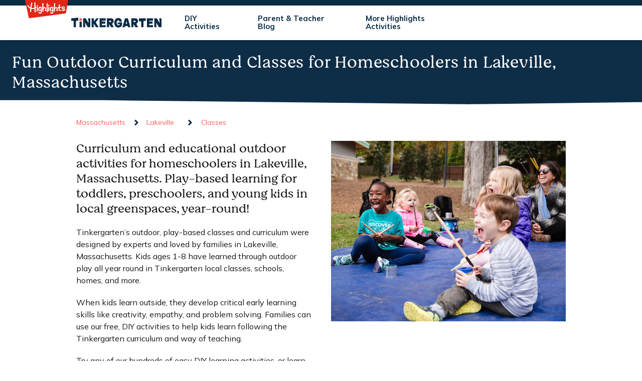

--- FILE ---
content_type: image/svg+xml
request_url: https://tinkergarten.com/assets/svg/icon-arrow-down-8334d175fb4b654c76fcecb3963161271ac10930ff8d08173e9a9713cdb1187a.svg
body_size: 265
content:
<svg xmlns="http://www.w3.org/2000/svg" width="12" height="8" viewBox="0 0 12 8">
    <g fill="none" fill-rule="evenodd" stroke-linecap="round" stroke-linejoin="round">
        <g stroke="#0E2D47" stroke-width="3">
            <g>
                <path d="M20 33L24 29 28 33" transform="translate(-18 -617) translate(0 590) rotate(-180 24 31)"/>
            </g>
        </g>
    </g>
</svg>


--- FILE ---
content_type: image/svg+xml
request_url: https://tinkergarten.com/assets/packs/announcment-header-9a4b65be3213bce7b9bc7f71fa7ec749.svg
body_size: 569
content:
<?xml version="1.0" encoding="UTF-8"?>
<svg width="1440px" height="94px" viewBox="0 0 1440 94" version="1.1" xmlns="http://www.w3.org/2000/svg" xmlns:xlink="http://www.w3.org/1999/xlink">
    <!-- Generator: Sketch 63.1 (92452) - https://sketch.com -->
    <title>Desk/Header</title>
    <desc>Created with Sketch.</desc>
    <g id="What-We-Offer" stroke="none" stroke-width="1" fill="none" fill-rule="evenodd">
        <g transform="translate(0.000000, -90.000000)" fill="#0E2D47" id="Desk/Header">
            <g transform="translate(0.000000, 90.000000)">
                <path d="M0,0 L1440,0 L1440,87.9557604 L1180.50226,87.9557604 C1176.38918,87.9557604 1172.27615,87.9811365 1168.16339,88.0318871 L696.293275,93.854673 C688.442156,93.9515543 680.590169,93.9559651 672.738946,93.8679045 L151.237376,88.0186557 C147.499036,87.9767258 143.760489,87.9557604 140.021914,87.9557604 L0,87.9557604 L0,87.9557604 L0,0 Z" id="Rectangle-Copy-11"></path>
            </g>
        </g>
    </g>
</svg>


--- FILE ---
content_type: image/svg+xml
request_url: https://tinkergarten.com/assets/svg/icon-close-e2c8a3ba59e8ecc72ebecf7e8990a017ec661b584694cbd5fdbd9274a4c950ba.svg
body_size: 194
content:
 <svg xmlns="http://www.w3.org/2000/svg" fill="#FF595C" viewBox="0 0 24 24" stroke="#FF595C" aria-hidden="true">
  <path stroke-linecap="round" stroke-linejoin="round" stroke-width="2" d="M6 18L18 6M6 6l12 12" />
</svg>

--- FILE ---
content_type: image/svg+xml
request_url: https://tinkergarten.com/assets/footer/instagram-2bbbdc7be8b971ab917a989cc55e69f7d3056ad91317a88d518f1660623fcd29.svg
body_size: 828
content:
<?xml version="1.0" encoding="UTF-8"?>
<svg width="16px" height="16px" viewBox="0 0 16 16" version="1.1" xmlns="http://www.w3.org/2000/svg" xmlns:xlink="http://www.w3.org/1999/xlink">
    <!-- Generator: Sketch 63.1 (92452) - https://sketch.com -->
    <title>Icons/Instagram</title>
    <desc>Created with Sketch.</desc>
    <g id="Style-Guide" stroke="none" stroke-width="1" fill="none" fill-rule="evenodd">
        <g id="Web" transform="translate(-1068.000000, -9872.000000)" fill="#FFFFFF">
            <g id="Icons/Instagram" transform="translate(1068.000000, 9872.000000)">
                <path d="M11.6689453,0 C14.0571289,0 16,1.94287109 16,4.33105468 L16,4.33105468 L16,11.6690674 C16,14.0571289 14.0571289,16 11.6690674,16 L11.6690674,16 L4.33105468,16 C1.94287109,16 0,14.0571289 0,11.6690674 L0,11.6690674 L0,4.33105468 C0,1.94287109 1.94287109,0 4.33105468,0 L4.33105468,0 Z M8,3.62512206 C5.5876465,3.62512206 3.62512206,5.5876465 3.62512206,8 C3.62512206,10.4123535 5.5876465,12.374878 8,12.374878 C10.4123535,12.374878 12.374878,10.4123535 12.374878,8 C12.374878,5.5876465 10.4123535,3.62512206 8,3.62512206 Z M8,4.56311035 C9.8951416,4.56311035 11.4368897,6.10485841 11.4368897,8 C11.4368897,9.89501956 9.8951416,11.4368897 8,11.4368897 C6.10498047,11.4368897 4.56311035,9.89501956 4.56311035,8 C4.56311035,6.10485841 6.10498047,4.56311035 8,4.56311035 Z M12.4794922,2.07128907 C11.7666016,2.07128907 11.1867676,2.65124513 11.1867676,3.36413575 C11.1867676,4.07702637 11.7666016,4.65686035 12.4794922,4.65686035 C13.1923828,4.65686035 13.7723388,4.07702637 13.7723388,3.36413575 C13.7723388,2.65124513 13.1923828,2.07128907 12.4794922,2.07128907 Z M12.4794922,3.0093994 C12.6751709,3.0093994 12.8343506,3.16845703 12.8343506,3.36413575 C12.8343506,3.55981444 12.6751709,3.71887206 12.4794922,3.71887206 C12.2839356,3.71887206 12.1247559,3.55969237 12.1247559,3.36413575 C12.1247559,3.16857909 12.2839356,3.0093994 12.4794922,3.0093994 Z" id="Combined-Shape"></path>
            </g>
        </g>
    </g>
</svg>

--- FILE ---
content_type: application/javascript
request_url: https://tinkergarten.com/assets/vendor-0b3267eaf59ff1dc1a9b4cea2d737058d3fbb76384ecb0c34c0c8b7ca66464ef.js
body_size: 273255
content:
/*!
 * jQuery JavaScript Library v1.12.4
 * http://jquery.com/
 *
 * Includes Sizzle.js
 * http://sizzlejs.com/
 *
 * Copyright jQuery Foundation and other contributors
 * Released under the MIT license
 * http://jquery.org/license
 *
 * Date: 2016-05-20T17:17Z
 */
function ouibounce(t,e){"use strict";function n(t,e){return void 0===t?e:t}function i(t){var e=24*t*60*60*1e3,n=new Date;return n.setTime(n.getTime()+e),"; expires="+n.toUTCString()}function r(){u()||(C.addEventListener("mouseleave",o),C.addEventListener("mouseenter",s),C.addEventListener("keydown",a))}function o(t){t.clientY>m||(A=setTimeout(d,v))}function s(){A&&(clearTimeout(A),A=null)}function a(t){S||t.metaKey&&76===t.keyCode&&(S=!0,A=setTimeout(d,v))}function l(t,e){return c()[t]===e}function c(){for(var t=document.cookie.split("; "),e={},n=t.length-1;n>=0;n--){var i=t[n].split("=");e[i[0]]=i[1]}return e}function u(){return l(x,"true")&&!f}function d(){u()||(t&&(t.style.display="block"),y(),h())}function h(t){var e=t||{};"undefined"!=typeof e.cookieExpire&&(b=i(e.cookieExpire)),!0===e.sitewide&&(k=";path=/"),"undefined"!=typeof e.cookieDomain&&(w=";domain="+e.cookieDomain),"undefined"!=typeof e.cookieName&&(x=e.cookieName),document.cookie=x+"=true"+b+w+k,C.removeEventListener("mouseleave",o),C.removeEventListener("mouseenter",s),C.removeEventListener("keydown",a)}var p=e||{},f=p.aggressive||!1,m=n(p.sensitivity,20),g=n(p.timer,1e3),v=n(p.delay,0),y=p.callback||function(){},b=i(p.cookieExpire)||"",w=p.cookieDomain?";domain="+p.cookieDomain:"",x=p.cookieName?p.cookieName:"viewedOuibounceModal",k=!0===p.sitewide?";path=/":"",A=null,C=document.documentElement;setTimeout(r,g);var S=!1;return{fire:d,disable:h,isDisabled:u}}if(function(t,e){"object"==typeof module&&"object"==typeof module.exports?module.exports=t.document?e(t,!0):function(t){if(!t.document)throw new Error("jQuery requires a window with a document");return e(t)}:e(t)}("undefined"!=typeof window?window:this,function(t,e){function n(t){var e=!!t&&"length"in t&&t.length,n=pt.type(t);return"function"!==n&&!pt.isWindow(t)&&("array"===n||0===e||"number"==typeof e&&e>0&&e-1 in t)}function i(t,e,n){if(pt.isFunction(e))return pt.grep(t,function(t,i){return!!e.call(t,i,t)!==n});if(e.nodeType)return pt.grep(t,function(t){return t===e!==n});if("string"==typeof e){if(At.test(e))return pt.filter(e,t,n);e=pt.filter(e,t)}return pt.grep(t,function(t){return pt.inArray(t,e)>-1!==n})}function r(t,e){do{t=t[e]}while(t&&1!==t.nodeType);return t}function o(t){var e={};return pt.each(t.match(It)||[],function(t,n){e[n]=!0}),e}function s(){it.addEventListener?(it.removeEventListener("DOMContentLoaded",a),t.removeEventListener("load",a)):(it.detachEvent("onreadystatechange",a),t.detachEvent("onload",a))}function a(){(it.addEventListener||"load"===t.event.type||"complete"===it.readyState)&&(s(),pt.ready())}function l(t,e,n){if(n===undefined&&1===t.nodeType){var i="data-"+e.replace(Rt,"-$1").toLowerCase();if("string"==typeof(n=t.getAttribute(i))){try{n="true"===n||"false"!==n&&("null"===n?null:+n+""===n?+n:Ot.test(n)?pt.parseJSON(n):n)}catch(r){}pt.data(t,e,n)}else n=undefined}return n}function c(t){var e;for(e in t)if(("data"!==e||!pt.isEmptyObject(t[e]))&&"toJSON"!==e)return!1;return!0}function u(t,e,n,i){if(Lt(t)){var r,o,s=pt.expando,a=t.nodeType,l=a?pt.cache:t,c=a?t[s]:t[s]&&s;if(c&&l[c]&&(i||l[c].data)||n!==undefined||"string"!=typeof e)return c||(c=a?t[s]=nt.pop()||pt.guid++:s),l[c]||(l[c]=a?{}:{toJSON:pt.noop}),"object"!=typeof e&&"function"!=typeof e||(i?l[c]=pt.extend(l[c],e):l[c].data=pt.extend(l[c].data,e)),o=l[c],i||(o.data||(o.data={}),o=o.data),n!==undefined&&(o[pt.camelCase(e)]=n),"string"==typeof e?null==(r=o[e])&&(r=o[pt.camelCase(e)]):r=o,r}}function d(t,e,n){if(Lt(t)){var i,r,o=t.nodeType,s=o?pt.cache:t,a=o?t[pt.expando]:pt.expando;if(s[a]){if(e&&(i=n?s[a]:s[a].data)){r=(e=pt.isArray(e)?e.concat(pt.map(e,pt.camelCase)):e in i?[e]:(e=pt.camelCase(e))in i?[e]:e.split(" ")).length;for(;r--;)delete i[e[r]];if(n?!c(i):!pt.isEmptyObject(i))return}(n||(delete s[a].data,c(s[a])))&&(o?pt.cleanData([t],!0):dt.deleteExpando||s!=s.window?delete s[a]:s[a]=undefined)}}}function h(t,e,n,i){var r,o=1,s=20,a=i?function(){return i.cur()}:function(){return pt.css(t,e,"")},l=a(),c=n&&n[3]||(pt.cssNumber[e]?"":"px"),u=(pt.cssNumber[e]||"px"!==c&&+l)&&Bt.exec(pt.css(t,e));if(u&&u[3]!==c){c=c||u[3],n=n||[],u=+l||1;do{u/=o=o||".5",pt.style(t,e,u+c)}while(o!==(o=a()/l)&&1!==o&&--s)}return n&&(u=+u||+l||0,r=n[1]?u+(n[1]+1)*n[2]:+n[2],i&&(i.unit=c,i.start=u,i.end=r)),r}function p(t){var e=Gt.split("|"),n=t.createDocumentFragment();if(n.createElement)for(;e.length;)n.createElement(e.pop());return n}function f(t,e){var n,i,r=0,o="undefined"!=typeof t.getElementsByTagName?t.getElementsByTagName(e||"*"):"undefined"!=typeof t.querySelectorAll?t.querySelectorAll(e||"*"):undefined;if(!o)for(o=[],n=t.childNodes||t;null!=(i=n[r]);r++)!e||pt.nodeName(i,e)?o.push(i):pt.merge(o,f(i,e));return e===undefined||e&&pt.nodeName(t,e)?pt.merge([t],o):o}function m(t,e){for(var n,i=0;null!=(n=t[i]);i++)pt._data(n,"globalEval",!e||pt._data(e[i],"globalEval"))}function g(t){zt.test(t.type)&&(t.defaultChecked=t.checked)}function v(t,e,n,i,r){for(var o,s,a,l,c,u,d,h=t.length,v=p(e),y=[],b=0;b<h;b++)if((s=t[b])||0===s)if("object"===pt.type(s))pt.merge(y,s.nodeType?[s]:s);else if(Zt.test(s)){for(l=l||v.appendChild(e.createElement("div")),c=(Ut.exec(s)||["",""])[1].toLowerCase(),d=Kt[c]||Kt._default,l.innerHTML=d[1]+pt.htmlPrefilter(s)+d[2],o=d[0];o--;)l=l.lastChild;if(!dt.leadingWhitespace&&qt.test(s)&&y.push(e.createTextNode(qt.exec(s)[0])),!dt.tbody)for(o=(s="table"!==c||Yt.test(s)?"<table>"!==d[1]||Yt.test(s)?0:l:l.firstChild)&&s.childNodes.length;o--;)pt.nodeName(u=s.childNodes[o],"tbody")&&!u.childNodes.length&&s.removeChild(u);for(pt.merge(y,l.childNodes),l.textContent="";l.firstChild;)l.removeChild(l.firstChild);l=v.lastChild}else y.push(e.createTextNode(s));for(l&&v.removeChild(l),dt.appendChecked||pt.grep(f(y,"input"),g),b=0;s=y[b++];)if(i&&pt.inArray(s,i)>-1)r&&r.push(s);else if(a=pt.contains(s.ownerDocument,s),l=f(v.appendChild(s),"script"),a&&m(l),n)for(o=0;s=l[o++];)Wt.test(s.type||"")&&n.push(s);return l=null,v}function y(){return!0}function b(){return!1}function w(){try{return it.activeElement}catch(t){}}function x(t,e,n,i,r,o){var s,a;if("object"==typeof e){for(a in"string"!=typeof n&&(i=i||n,n=undefined),e)x(t,a,n,i,e[a],o);return t}if(null==i&&null==r?(r=n,i=n=undefined):null==r&&("string"==typeof n?(r=i,i=undefined):(r=i,i=n,n=undefined)),!1===r)r=b;else if(!r)return t;return 1===o&&(s=r,(r=function(t){return pt().off(t),s.apply(this,arguments)}).guid=s.guid||(s.guid=pt.guid++)),t.each(function(){pt.event.add(this,e,r,i,n)})}function k(t,e){return pt.nodeName(t,"table")&&pt.nodeName(11!==e.nodeType?e:e.firstChild,"tr")?t.getElementsByTagName("tbody")[0]||t.appendChild(t.ownerDocument.createElement("tbody")):t}function A(t){return t.type=(null!==pt.find.attr(t,"type"))+"/"+t.type,t}function C(t){var e=ae.exec(t.type);return e?t.type=e[1]:t.removeAttribute("type"),t}function S(t,e){if(1===e.nodeType&&pt.hasData(t)){var n,i,r,o=pt._data(t),s=pt._data(e,o),a=o.events;if(a)for(n in delete s.handle,s.events={},a)for(i=0,r=a[n].length;i<r;i++)pt.event.add(e,n,a[n][i]);s.data&&(s.data=pt.extend({},s.data))}}function T(t,e){var n,i,r;if(1===e.nodeType){if(n=e.nodeName.toLowerCase(),!dt.noCloneEvent&&e[pt.expando]){for(i in(r=pt._data(e)).events)pt.removeEvent(e,i,r.handle);e.removeAttribute(pt.expando)}"script"===n&&e.text!==t.text?(A(e).text=t.text,C(e)):"object"===n?(e.parentNode&&(e.outerHTML=t.outerHTML),dt.html5Clone&&t.innerHTML&&!pt.trim(e.innerHTML)&&(e.innerHTML=t.innerHTML)):"input"===n&&zt.test(t.type)?(e.defaultChecked=e.checked=t.checked,e.value!==t.value&&(e.value=t.value)):"option"===n?e.defaultSelected=e.selected=t.defaultSelected:"input"!==n&&"textarea"!==n||(e.defaultValue=t.defaultValue)}}function E(t,e,n,i){e=ot.apply([],e);var r,o,s,a,l,c,u=0,d=t.length,h=d-1,p=e[0],m=pt.isFunction(p);if(m||d>1&&"string"==typeof p&&!dt.checkClone&&se.test(p))return t.each(function(r){var o=t.eq(r);m&&(e[0]=p.call(this,r,o.html())),E(o,e,n,i)});if(d&&(r=(c=v(e,t[0].ownerDocument,!1,t,i)).firstChild,1===c.childNodes.length&&(c=r),r||i)){for(s=(a=pt.map(f(c,"script"),A)).length;u<d;u++)o=c,u!==h&&(o=pt.clone(o,!0,!0),s&&pt.merge(a,f(o,"script"))),n.call(t[u],o,u);if(s)for(l=a[a.length-1].ownerDocument,pt.map(a,C),u=0;u<s;u++)o=a[u],Wt.test(o.type||"")&&!pt._data(o,"globalEval")&&pt.contains(l,o)&&(o.src?pt._evalUrl&&pt._evalUrl(o.src):pt.globalEval((o.text||o.textContent||o.innerHTML||"").replace(le,"")));c=r=null}return t}function D(t,e,n){for(var i,r=e?pt.filter(e,t):t,o=0;null!=(i=r[o]);o++)n||1!==i.nodeType||pt.cleanData(f(i)),i.parentNode&&(n&&pt.contains(i.ownerDocument,i)&&m(f(i,"script")),i.parentNode.removeChild(i));return t}function _(t,e){var n=pt(e.createElement(t)).appendTo(e.body),i=pt.css(n[0],"display");return n.detach(),i}function I(t){var e=it,n=de[t];return n||("none"!==(n=_(t,e))&&n||((e=((ue=(ue||pt("<iframe frameborder='0' width='0' height='0'/>")).appendTo(e.documentElement))[0].contentWindow||ue[0].contentDocument).document).write(),e.close(),n=_(t,e),ue.detach()),de[t]=n),n}function F(t,e){return{get:function(){if(!t())return(this.get=e).apply(this,arguments);delete this.get}}}function L(t){if(t in Te)return t;for(var e=t.charAt(0).toUpperCase()+t.slice(1),n=Se.length;n--;)if((t=Se[n]+e)in Te)return t}function O(t,e){for(var n,i,r,o=[],s=0,a=t.length;s<a;s++)(i=t[s]).style&&(o[s]=pt._data(i,"olddisplay"),n=i.style.display,e?(o[s]||"none"!==n||(i.style.display=""),""===i.style.display&&Ht(i)&&(o[s]=pt._data(i,"olddisplay",I(i.nodeName)))):(r=Ht(i),(n&&"none"!==n||!r)&&pt._data(i,"olddisplay",r?n:pt.css(i,"display"))));for(s=0;s<a;s++)(i=t[s]).style&&(e&&"none"!==i.style.display&&""!==i.style.display||(i.style.display=e?o[s]||"":"none"));return t}function R(t,e,n){var i=ke.exec(e);return i?Math.max(0,i[1]-(n||0))+(i[2]||"px"):e}function N(t,e,n,i,r){for(var o=n===(i?"border":"content")?4:"width"===e?1:0,s=0;o<4;o+=2)"margin"===n&&(s+=pt.css(t,n+jt[o],!0,r)),i?("content"===n&&(s-=pt.css(t,"padding"+jt[o],!0,r)),"margin"!==n&&(s-=pt.css(t,"border"+jt[o]+"Width",!0,r))):(s+=pt.css(t,"padding"+jt[o],!0,r),"padding"!==n&&(s+=pt.css(t,"border"+jt[o]+"Width",!0,r)));return s}function P(t,e,n){var i=!0,r="width"===e?t.offsetWidth:t.offsetHeight,o=ge(t),s=dt.boxSizing&&"border-box"===pt.css(t,"boxSizing",!1,o);if(r<=0||null==r){if(((r=ve(t,e,o))<0||null==r)&&(r=t.style[e]),pe.test(r))return r;i=s&&(dt.boxSizingReliable()||r===t.style[e]),r=parseFloat(r)||0}return r+N(t,e,n||(s?"border":"content"),i,o)+"px"}function $(t,e,n,i,r){return new $.prototype.init(t,e,n,i,r)}function M(){return t.setTimeout(function(){Ee=undefined}),Ee=pt.now()}function B(t,e){var n,i={height:t},r=0;for(e=e?1:0;r<4;r+=2-e)i["margin"+(n=jt[r])]=i["padding"+n]=t;return e&&(i.opacity=i.width=t),i}function j(t,e,n){for(var i,r=(z.tweeners[e]||[]).concat(z.tweeners["*"]),o=0,s=r.length;o<s;o++)if(i=r[o].call(n,e,t))return i}function H(t,e,n){var i,r,o,s,a,l,c,u=this,d={},h=t.style,p=t.nodeType&&Ht(t),f=pt._data(t,"fxshow");for(i in n.queue||(null==(a=pt._queueHooks(t,"fx")).unqueued&&(a.unqueued=0,l=a.empty.fire,a.empty.fire=function(){a.unqueued||l()}),a.unqueued++,u.always(function(){u.always(function(){a.unqueued--,pt.queue(t,"fx").length||a.empty.fire()})})),1===t.nodeType&&("height"in e||"width"in e)&&(n.overflow=[h.overflow,h.overflowX,h.overflowY],"inline"===("none"===(c=pt.css(t,"display"))?pt._data(t,"olddisplay")||I(t.nodeName):c)&&"none"===pt.css(t,"float")&&(dt.inlineBlockNeedsLayout&&"inline"!==I(t.nodeName)?h.zoom=1:h.display="inline-block")),n.overflow&&(h.overflow="hidden",dt.shrinkWrapBlocks()||u.always(function(){h.overflow=n.overflow[0],h.overflowX=n.overflow[1],h.overflowY=n.overflow[2]})),e)if(r=e[i],_e.exec(r)){if(delete e[i],o=o||"toggle"===r,r===(p?"hide":"show")){if("show"!==r||!f||f[i]===undefined)continue;p=!0}d[i]=f&&f[i]||pt.style(t,i)}else c=undefined;if(pt.isEmptyObject(d))"inline"===("none"===c?I(t.nodeName):c)&&(h.display=c);else for(i in f?"hidden"in f&&(p=f.hidden):f=pt._data(t,"fxshow",{}),o&&(f.hidden=!p),p?pt(t).show():u.done(function(){pt(t).hide()}),u.done(function(){var e;for(e in pt._removeData(t,"fxshow"),d)pt.style(t,e,d[e])}),d)s=j(p?f[i]:0,i,u),i in f||(f[i]=s.start,p&&(s.end=s.start,s.start="width"===i||"height"===i?1:0))}function V(t,e){var n,i,r,o,s;for(n in t)if(r=e[i=pt.camelCase(n)],o=t[n],pt.isArray(o)&&(r=o[1],o=t[n]=o[0]),n!==i&&(t[i]=o,delete t[n]),(s=pt.cssHooks[i])&&"expand"in s)for(n in o=s.expand(o),delete t[i],o)n in t||(t[n]=o[n],e[n]=r);else e[i]=r}function z(t,e,n){var i,r,o=0,s=z.prefilters.length,a=pt.Deferred().always(function(){delete l.elem}),l=function(){if(r)return!1;for(var e=Ee||M(),n=Math.max(0,c.startTime+c.duration-e),i=1-(n/c.duration||0),o=0,s=c.tweens.length;o<s;o++)c.tweens[o].run(i);return a.notifyWith(t,[c,i,n]),i<1&&s?n:(a.resolveWith(t,[c]),!1)},c=a.promise({elem:t,props:pt.extend({},e),opts:pt.extend(!0,{specialEasing:{},easing:pt.easing._default},n),originalProperties:e,originalOptions:n,startTime:Ee||M(),duration:n.duration,tweens:[],createTween:function(e,n){var i=pt.Tween(t,c.opts,e,n,c.opts.specialEasing[e]||c.opts.easing);return c.tweens.push(i),i},stop:function(e){var n=0,i=e?c.tweens.length:0;if(r)return this;for(r=!0;n<i;n++)c.tweens[n].run(1);return e?(a.notifyWith(t,[c,1,0]),a.resolveWith(t,[c,e])):a.rejectWith(t,[c,e]),this}}),u=c.props;for(V(u,c.opts.specialEasing);o<s;o++)if(i=z.prefilters[o].call(c,t,u,c.opts))return pt.isFunction(i.stop)&&(pt._queueHooks(c.elem,c.opts.queue).stop=pt.proxy(i.stop,i)),i;return pt.map(u,j,c),pt.isFunction(c.opts.start)&&c.opts.start.call(t,c),pt.fx.timer(pt.extend(l,{elem:t,anim:c,queue:c.opts.queue})),c.progress(c.opts.progress).done(c.opts.done,c.opts.complete).fail(c.opts.fail).always(c.opts.always)}function U(t){return pt.attr(t,"class")||""}function W(t){return function(e,n){"string"!=typeof e&&(n=e,e="*");var i,r=0,o=e.toLowerCase().match(It)||[];if(pt.isFunction(n))for(;i=o[r++];)"+"===i.charAt(0)?(i=i.slice(1)||"*",(t[i]=t[i]||[]).unshift(n)):(t[i]=t[i]||[]).push(n)}}function q(t,e,n,i){function r(a){var l;return o[a]=!0,pt.each(t[a]||[],function(t,a){var c=a(e,n,i);return"string"!=typeof c||s||o[c]?s?!(l=c):void 0:(e.dataTypes.unshift(c),r(c),!1)}),l}var o={},s=t===tn;return r(e.dataTypes[0])||!o["*"]&&r("*")}function G(t,e){var n,i,r=pt.ajaxSettings.flatOptions||{};for(i in e)e[i]!==undefined&&((r[i]?t:n||(n={}))[i]=e[i]);return n&&pt.extend(!0,t,n),t}function K(t,e,n){for(var i,r,o,s,a=t.contents,l=t.dataTypes;"*"===l[0];)l.shift(),r===undefined&&(r=t.mimeType||e.getResponseHeader("Content-Type"));if(r)for(s in a)if(a[s]&&a[s].test(r)){l.unshift(s);break}if(l[0]in n)o=l[0];else{for(s in n){if(!l[0]||t.converters[s+" "+l[0]]){o=s;break}i||(i=s)}o=o||i}if(o)return o!==l[0]&&l.unshift(o),n[o]}function Z(t,e,n,i){var r,o,s,a,l,c={},u=t.dataTypes.slice();if(u[1])for(s in t.converters)c[s.toLowerCase()]=t.converters[s];for(o=u.shift();o;)if(t.responseFields[o]&&(n[t.responseFields[o]]=e),!l&&i&&t.dataFilter&&(e=t.dataFilter(e,t.dataType)),l=o,o=u.shift())if("*"===o)o=l;else if("*"!==l&&l!==o){if(!(s=c[l+" "+o]||c["* "+o]))for(r in c)if((a=r.split(" "))[1]===o&&(s=c[l+" "+a[0]]||c["* "+a[0]])){!0===s?s=c[r]:!0!==c[r]&&(o=a[0],u.unshift(a[1]));break}if(!0!==s)if(s&&t.throws)e=s(e);else try{e=s(e)}catch(d){return{state:"parsererror",error:s?d:"No conversion from "+l+" to "+o}}}return{state:"success",data:e}}function Y(t){return t.style&&t.style.display||pt.css(t,"display")}function J(t){if(!pt.contains(t.ownerDocument||it,t))return!0;for(;t&&1===t.nodeType;){if("none"===Y(t)||"hidden"===t.type)return!0;t=t.parentNode}return!1}function X(t,e,n,i){var r;if(pt.isArray(e))pt.each(e,function(e,r){n||sn.test(t)?i(t,r):X(t+"["+("object"==typeof r&&null!=r?e:"")+"]",r,n,i)});else if(n||"object"!==pt.type(e))i(t,e);else for(r in e)X(t+"["+r+"]",e[r],n,i)}function Q(){try{return new t.XMLHttpRequest}catch(e){}}function tt(){try{return new t.ActiveXObject("Microsoft.XMLHTTP")}catch(e){}}function et(t){return pt.isWindow(t)?t:9===t.nodeType&&(t.defaultView||t.parentWindow)}var nt=[],it=t.document,rt=nt.slice,ot=nt.concat,st=nt.push,at=nt.indexOf,lt={},ct=lt.toString,ut=lt.hasOwnProperty,dt={},ht="1.12.4",pt=function(t,e){return new pt.fn.init(t,e)},ft=/^[\s\uFEFF\xA0]+|[\s\uFEFF\xA0]+$/g,mt=/^-ms-/,gt=/-([\da-z])/gi,vt=function(t,e){return e.toUpperCase()};pt.fn=pt.prototype={jquery:ht,constructor:pt,selector:"",length:0,toArray:function(){return rt.call(this)},get:function(t){return null!=t?t<0?this[t+this.length]:this[t]:rt.call(this)},pushStack:function(t){var e=pt.merge(this.constructor(),t);return e.prevObject=this,e.context=this.context,e},each:function(t){return pt.each(this,t)},map:function(t){return this.pushStack(pt.map(this,function(e,n){return t.call(e,n,e)}))},slice:function(){return this.pushStack(rt.apply(this,arguments))},first:function(){return this.eq(0)},last:function(){return this.eq(-1)},eq:function(t){var e=this.length,n=+t+(t<0?e:0);return this.pushStack(n>=0&&n<e?[this[n]]:[])},end:function(){return this.prevObject||this.constructor()},push:st,sort:nt.sort,splice:nt.splice},pt.extend=pt.fn.extend=function(){var t,e,n,i,r,o,s=arguments[0]||{},a=1,l=arguments.length,c=!1;for("boolean"==typeof s&&(c=s,s=arguments[a]||{},a++),"object"==typeof s||pt.isFunction(s)||(s={}),a===l&&(s=this,a--);a<l;a++)if(null!=(r=arguments[a]))for(i in r)t=s[i],s!==(n=r[i])&&(c&&n&&(pt.isPlainObject(n)||(e=pt.isArray(n)))?(e?(e=!1,o=t&&pt.isArray(t)?t:[]):o=t&&pt.isPlainObject(t)?t:{},s[i]=pt.extend(c,o,n)):n!==undefined&&(s[i]=n));return s},pt.extend({expando:"jQuery"+(ht+Math.random()).replace(/\D/g,""),isReady:!0,error:function(t){throw new Error(t)},noop:function(){},isFunction:function(t){return"function"===pt.type(t)},isArray:Array.isArray||function(t){return"array"===pt.type(t)},isWindow:function(t){return null!=t&&t==t.window},isNumeric:function(t){var e=t&&t.toString();return!pt.isArray(t)&&e-parseFloat(e)+1>=0},isEmptyObject:function(t){var e;for(e in t)return!1;return!0},isPlainObject:function(t){var e;if(!t||"object"!==pt.type(t)||t.nodeType||pt.isWindow(t))return!1;try{if(t.constructor&&!ut.call(t,"constructor")&&!ut.call(t.constructor.prototype,"isPrototypeOf"))return!1}catch(n){return!1}if(!dt.ownFirst)for(e in t)return ut.call(t,e);for(e in t);return e===undefined||ut.call(t,e)},type:function(t){return null==t?t+"":"object"==typeof t||"function"==typeof t?lt[ct.call(t)]||"object":typeof t},globalEval:function(e){e&&pt.trim(e)&&(t.execScript||function(e){t.eval.call(t,e)})(e)},camelCase:function(t){return t.replace(mt,"ms-").replace(gt,vt)},nodeName:function(t,e){return t.nodeName&&t.nodeName.toLowerCase()===e.toLowerCase()},each:function(t,e){var i,r=0;if(n(t))for(i=t.length;r<i&&!1!==e.call(t[r],r,t[r]);r++);else for(r in t)if(!1===e.call(t[r],r,t[r]))break;return t},trim:function(t){return null==t?"":(t+"").replace(ft,"")},makeArray:function(t,e){var i=e||[];return null!=t&&(n(Object(t))?pt.merge(i,"string"==typeof t?[t]:t):st.call(i,t)),i},inArray:function(t,e,n){var i;if(e){if(at)return at.call(e,t,n);for(i=e.length,n=n?n<0?Math.max(0,i+n):n:0;n<i;n++)if(n in e&&e[n]===t)return n}return-1},merge:function(t,e){for(var n=+e.length,i=0,r=t.length;i<n;)t[r++]=e[i++];if(n!=n)for(;e[i]!==undefined;)t[r++]=e[i++];return t.length=r,t},grep:function(t,e,n){for(var i=[],r=0,o=t.length,s=!n;r<o;r++)!e(t[r],r)!==s&&i.push(t[r]);return i},map:function(t,e,i){var r,o,s=0,a=[];if(n(t))for(r=t.length;s<r;s++)null!=(o=e(t[s],s,i))&&a.push(o);else for(s in t)null!=(o=e(t[s],s,i))&&a.push(o);return ot.apply([],a)},guid:1,proxy:function(t,e){var n,i,r;return"string"==typeof e&&(r=t[e],e=t,t=r),pt.isFunction(t)?(n=rt.call(arguments,2),(i=function(){return t.apply(e||this,n.concat(rt.call(arguments)))}).guid=t.guid=t.guid||pt.guid++,i):undefined},now:function(){return+new Date},support:dt}),"function"==typeof Symbol&&(pt.fn[Symbol.iterator]=nt[Symbol.iterator]),pt.each("Boolean Number String Function Array Date RegExp Object Error Symbol".split(" "),function(t,e){lt["[object "+e+"]"]=e.toLowerCase()});var yt=
/*!
 * Sizzle CSS Selector Engine v2.2.1
 * http://sizzlejs.com/
 *
 * Copyright jQuery Foundation and other contributors
 * Released under the MIT license
 * http://jquery.org/license
 *
 * Date: 2015-10-17
 */
function(t){function e(t,e,n,i){var r,o,s,a,l,c,d,p,f=e&&e.ownerDocument,m=e?e.nodeType:9;if(n=n||[],"string"!=typeof t||!t||1!==m&&9!==m&&11!==m)return n;if(!i&&((e?e.ownerDocument||e:j)!==L&&F(e),e=e||L,R)){if(11!==m&&(c=vt.exec(t)))if(r=c[1]){if(9===m){if(!(s=e.getElementById(r)))return n;if(s.id===r)return n.push(s),n}else if(f&&(s=f.getElementById(r))&&M(e,s)&&s.id===r)return n.push(s),n}else{if(c[2])return X.apply(n,e.getElementsByTagName(t)),n;if((r=c[3])&&x.getElementsByClassName&&e.getElementsByClassName)return X.apply(n,e.getElementsByClassName(r)),n}if(x.qsa&&!W[t+" "]&&(!N||!N.test(t))){if(1!==m)f=e,p=t;else if("object"!==e.nodeName.toLowerCase()){for((a=e.getAttribute("id"))?a=a.replace(bt,"\\$&"):e.setAttribute("id",a=B),o=(d=S(t)).length,l=ht.test(a)?"#"+a:"[id='"+a+"']";o--;)d[o]=l+" "+h(d[o]);p=d.join(","),f=yt.test(t)&&u(e.parentNode)||e}if(p)try{return X.apply(n,f.querySelectorAll(p)),n}catch(g){}finally{a===B&&e.removeAttribute("id")}}}return E(t.replace(at,"$1"),e,n,i)}function n(){function t(n,i){return e.push(n+" ")>k.cacheLength&&delete t[e.shift()],t[n+" "]=i}var e=[];return t}function i(t){return t[B]=!0,t}function r(t){var e=L.createElement("div");try{return!!t(e)}catch(n){return!1}finally{e.parentNode&&e.parentNode.removeChild(e),e=null}}function o(t,e){for(var n=t.split("|"),i=n.length;i--;)k.attrHandle[n[i]]=e}function s(t,e){var n=e&&t,i=n&&1===t.nodeType&&1===e.nodeType&&(~e.sourceIndex||G)-(~t.sourceIndex||G);if(i)return i;if(n)for(;n=n.nextSibling;)if(n===e)return-1;return t?1:-1}function a(t){return function(e){return"input"===e.nodeName.toLowerCase()&&e.type===t}}function l(t){return function(e){var n=e.nodeName.toLowerCase();return("input"===n||"button"===n)&&e.type===t}}function c(t){return i(function(e){return e=+e,i(function(n,i){for(var r,o=t([],n.length,e),s=o.length;s--;)n[r=o[s]]&&(n[r]=!(i[r]=n[r]))})})}function u(t){return t&&"undefined"!=typeof t.getElementsByTagName&&t}function d(){}function h(t){for(var e=0,n=t.length,i="";e<n;e++)i+=t[e].value;return i}function p(t,e,n){var i=e.dir,r=n&&"parentNode"===i,o=V++;return e.first?function(e,n,o){for(;e=e[i];)if(1===e.nodeType||r)return t(e,n,o)}:function(e,n,s){var a,l,c,u=[H,o];if(s){for(;e=e[i];)if((1===e.nodeType||r)&&t(e,n,s))return!0}else for(;e=e[i];)if(1===e.nodeType||r){if((a=(l=(c=e[B]||(e[B]={}))[e.uniqueID]||(c[e.uniqueID]={}))[i])&&a[0]===H&&a[1]===o)return u[2]=a[2];if(l[i]=u,u[2]=t(e,n,s))return!0}}}function f(t){return t.length>1?function(e,n,i){for(var r=t.length;r--;)if(!t[r](e,n,i))return!1;return!0}:t[0]}function m(t,n,i){for(var r=0,o=n.length;r<o;r++)e(t,n[r],i);return i}function g(t,e,n,i,r){for(var o,s=[],a=0,l=t.length,c=null!=e;a<l;a++)(o=t[a])&&(n&&!n(o,i,r)||(s.push(o),c&&e.push(a)));return s}function v(t,e,n,r,o,s){return r&&!r[B]&&(r=v(r)),o&&!o[B]&&(o=v(o,s)),i(function(i,s,a,l){var c,u,d,h=[],p=[],f=s.length,v=i||m(e||"*",a.nodeType?[a]:a,[]),y=!t||!i&&e?v:g(v,h,t,a,l),b=n?o||(i?t:f||r)?[]:s:y;if(n&&n(y,b,a,l),r)for(c=g(b,p),r(c,[],a,l),u=c.length;u--;)(d=c[u])&&(b[p[u]]=!(y[p[u]]=d));if(i){if(o||t){if(o){for(c=[],u=b.length;u--;)(d=b[u])&&c.push(y[u]=d);o(null,b=[],c,l)}for(u=b.length;u--;)(d=b[u])&&(c=o?tt(i,d):h[u])>-1&&(i[c]=!(s[c]=d))}}else b=g(b===s?b.splice(f,b.length):b),o?o(null,s,b,l):X.apply(s,b)})}function y(t){for(var e,n,i,r=t.length,o=k.relative[t[0].type],s=o||k.relative[" "],a=o?1:0,l=p(function(t){return t===e},s,!0),c=p(function(t){return tt(e,t)>-1},s,!0),u=[function(t,n,i){var r=!o&&(i||n!==D)||((e=n).nodeType?l(t,n,i):c(t,n,i));return e=null,r}];a<r;a++)if(n=k.relative[t[a].type])u=[p(f(u),n)];else{if((n=k.filter[t[a].type].apply(null,t[a].matches))[B]){for(i=++a;i<r&&!k.relative[t[i].type];i++);return v(a>1&&f(u),a>1&&h(t.slice(0,a-1).concat({value:" "===t[a-2].type?"*":""})).replace(at,"$1"),n,a<i&&y(t.slice(a,i)),i<r&&y(t=t.slice(i)),i<r&&h(t))}u.push(n)}return f(u)}function b(t,n){var r=n.length>0,o=t.length>0,s=function(i,s,a,l,c){var u,d,h,p=0,f="0",m=i&&[],v=[],y=D,b=i||o&&k.find.TAG("*",c),w=H+=null==y?1:Math.random()||.1,x=b.length;for(c&&(D=s===L||s||c);f!==x&&null!=(u=b[f]);f++){if(o&&u){for(d=0,s||u.ownerDocument===L||(F(u),a=!R);h=t[d++];)if(h(u,s||L,a)){l.push(u);break}c&&(H=w)}r&&((u=!h&&u)&&p--,i&&m.push(u))}if(p+=f,r&&f!==p){for(d=0;h=n[d++];)h(m,v,s,a);if(i){if(p>0)for(;f--;)m[f]||v[f]||(v[f]=Y.call(l));v=g(v)}X.apply(l,v),c&&!i&&v.length>0&&p+n.length>1&&e.uniqueSort(l)}return c&&(H=w,D=y),m};return r?i(s):s}var w,x,k,A,C,S,T,E,D,_,I,F,L,O,R,N,P,$,M,B="sizzle"+1*new Date,j=t.document,H=0,V=0,z=n(),U=n(),W=n(),q=function(t,e){return t===e&&(I=!0),0},G=1<<31,K={}.hasOwnProperty,Z=[],Y=Z.pop,J=Z.push,X=Z.push,Q=Z.slice,tt=function(t,e){for(var n=0,i=t.length;n<i;n++)if(t[n]===e)return n;return-1},et="checked|selected|async|autofocus|autoplay|controls|defer|disabled|hidden|ismap|loop|multiple|open|readonly|required|scoped",nt="[\\x20\\t\\r\\n\\f]",it="(?:\\\\.|[\\w-]|[^\\x00-\\xa0])+",rt="\\["+nt+"*("+it+")(?:"+nt+"*([*^$|!~]?=)"+nt+"*(?:'((?:\\\\.|[^\\\\'])*)'|\"((?:\\\\.|[^\\\\\"])*)\"|("+it+"))|)"+nt+"*\\]",ot=":("+it+")(?:\\((('((?:\\\\.|[^\\\\'])*)'|\"((?:\\\\.|[^\\\\\"])*)\")|((?:\\\\.|[^\\\\()[\\]]|"+rt+")*)|.*)\\)|)",st=new RegExp(nt+"+","g"),at=new RegExp("^"+nt+"+|((?:^|[^\\\\])(?:\\\\.)*)"+nt+"+$","g"),lt=new RegExp("^"+nt+"*,"+nt+"*"),ct=new RegExp("^"+nt+"*([>+~]|"+nt+")"+nt+"*"),ut=new RegExp("="+nt+"*([^\\]'\"]*?)"+nt+"*\\]","g"),dt=new RegExp(ot),ht=new RegExp("^"+it+"$"),pt={ID:new RegExp("^#("+it+")"),CLASS:new RegExp("^\\.("+it+")"),TAG:new RegExp("^("+it+"|[*])"),ATTR:new RegExp("^"+rt),PSEUDO:new RegExp("^"+ot),CHILD:new RegExp("^:(only|first|last|nth|nth-last)-(child|of-type)(?:\\("+nt+"*(even|odd|(([+-]|)(\\d*)n|)"+nt+"*(?:([+-]|)"+nt+"*(\\d+)|))"+nt+"*\\)|)","i"),bool:new RegExp("^(?:"+et+")$","i"),needsContext:new RegExp("^"+nt+"*[>+~]|:(even|odd|eq|gt|lt|nth|first|last)(?:\\("+nt+"*((?:-\\d)?\\d*)"+nt+"*\\)|)(?=[^-]|$)","i")},ft=/^(?:input|select|textarea|button)$/i,mt=/^h\d$/i,gt=/^[^{]+\{\s*\[native \w/,vt=/^(?:#([\w-]+)|(\w+)|\.([\w-]+))$/,yt=/[+~]/,bt=/'|\\/g,wt=new RegExp("\\\\([\\da-f]{1,6}"+nt+"?|("+nt+")|.)","ig"),xt=function(t,e,n){var i="0x"+e-65536;return i!=i||n?e:i<0?String.fromCharCode(i+65536):String.fromCharCode(i>>10|55296,1023&i|56320)},kt=function(){F()};try{X.apply(Z=Q.call(j.childNodes),j.childNodes),Z[j.childNodes.length].nodeType}catch(At){X={apply:Z.length?function(t,e){J.apply(t,Q.call(e))}:function(t,e){for(var n=t.length,i=0;t[n++]=e[i++];);t.length=n-1}}}for(w in x=e.support={},C=e.isXML=function(t){var e=t&&(t.ownerDocument||t).documentElement;return!!e&&"HTML"!==e.nodeName},F=e.setDocument=function(t){var e,n,i=t?t.ownerDocument||t:j;return i!==L&&9===i.nodeType&&i.documentElement?(O=(L=i).documentElement,R=!C(L),(n=L.defaultView)&&n.top!==n&&(n.addEventListener?n.addEventListener("unload",kt,!1):n.attachEvent&&n.attachEvent("onunload",kt)),x.attributes=r(function(t){return t.className="i",!t.getAttribute("className")}),x.getElementsByTagName=r(function(t){return t.appendChild(L.createComment("")),!t.getElementsByTagName("*").length}),x.getElementsByClassName=gt.test(L.getElementsByClassName),x.getById=r(function(t){return O.appendChild(t).id=B,!L.getElementsByName||!L.getElementsByName(B).length}),x.getById?(k.find.ID=function(t,e){if("undefined"!=typeof e.getElementById&&R){var n=e.getElementById(t);return n?[n]:[]}},k.filter.ID=function(t){var e=t.replace(wt,xt);return function(t){return t.getAttribute("id")===e}}):(delete k.find.ID,k.filter.ID=function(t){var e=t.replace(wt,xt);return function(t){var n="undefined"!=typeof t.getAttributeNode&&t.getAttributeNode("id");return n&&n.value===e}}),k.find.TAG=x.getElementsByTagName?function(t,e){return"undefined"!=typeof e.getElementsByTagName?e.getElementsByTagName(t):x.qsa?e.querySelectorAll(t):void 0}:function(t,e){var n,i=[],r=0,o=e.getElementsByTagName(t);if("*"===t){for(;n=o[r++];)1===n.nodeType&&i.push(n);return i}return o},k.find.CLASS=x.getElementsByClassName&&function(t,e){if("undefined"!=typeof e.getElementsByClassName&&R)return e.getElementsByClassName(t)},P=[],N=[],(x.qsa=gt.test(L.querySelectorAll))&&(r(function(t){O.appendChild(t).innerHTML="<a id='"+B+"'></a><select id='"+B+"-\r\\' msallowcapture=''><option selected=''></option></select>",t.querySelectorAll("[msallowcapture^='']").length&&N.push("[*^$]="+nt+"*(?:''|\"\")"),t.querySelectorAll("[selected]").length||N.push("\\["+nt+"*(?:value|"+et+")"),t.querySelectorAll("[id~="+B+"-]").length||N.push("~="),t.querySelectorAll(":checked").length||N.push(":checked"),t.querySelectorAll("a#"+B+"+*").length||N.push(".#.+[+~]")}),r(function(t){var e=L.createElement("input");e.setAttribute("type","hidden"),t.appendChild(e).setAttribute("name","D"),t.querySelectorAll("[name=d]").length&&N.push("name"+nt+"*[*^$|!~]?="),t.querySelectorAll(":enabled").length||N.push(":enabled",":disabled"),t.querySelectorAll("*,:x"),N.push(",.*:")})),(x.matchesSelector=gt.test($=O.matches||O.webkitMatchesSelector||O.mozMatchesSelector||O.oMatchesSelector||O.msMatchesSelector))&&r(function(t){x.disconnectedMatch=$.call(t,"div"),$.call(t,"[s!='']:x"),P.push("!=",ot)}),N=N.length&&new RegExp(N.join("|")),P=P.length&&new RegExp(P.join("|")),e=gt.test(O.compareDocumentPosition),M=e||gt.test(O.contains)?function(t,e){var n=9===t.nodeType?t.documentElement:t,i=e&&e.parentNode;return t===i||!(!i||1!==i.nodeType||!(n.contains?n.contains(i):t.compareDocumentPosition&&16&t.compareDocumentPosition(i)))}:function(t,e){if(e)for(;e=e.parentNode;)if(e===t)return!0;return!1},q=e?function(t,e){if(t===e)return I=!0,0;var n=!t.compareDocumentPosition-!e.compareDocumentPosition;return n||(1&(n=(t.ownerDocument||t)===(e.ownerDocument||e)?t.compareDocumentPosition(e):1)||!x.sortDetached&&e.compareDocumentPosition(t)===n?t===L||t.ownerDocument===j&&M(j,t)?-1:e===L||e.ownerDocument===j&&M(j,e)?1:_?tt(_,t)-tt(_,e):0:4&n?-1:1)}:function(t,e){if(t===e)return I=!0,0;var n,i=0,r=t.parentNode,o=e.parentNode,a=[t],l=[e];if(!r||!o)return t===L?-1:e===L?1:r?-1:o?1:_?tt(_,t)-tt(_,e):0;if(r===o)return s(t,e);for(n=t;n=n.parentNode;)a.unshift(n);for(n=e;n=n.parentNode;)l.unshift(n);for(;a[i]===l[i];)i++;return i?s(a[i],l[i]):a[i]===j?-1:l[i]===j?1:0},L):L},e.matches=function(t,n){return e(t,null,null,n)},e.matchesSelector=function(t,n){if((t.ownerDocument||t)!==L&&F(t),n=n.replace(ut,"='$1']"),x.matchesSelector&&R&&!W[n+" "]&&(!P||!P.test(n))&&(!N||!N.test(n)))try{var i=$.call(t,n);if(i||x.disconnectedMatch||t.document&&11!==t.document.nodeType)return i}catch(At){}return e(n,L,null,[t]).length>0},e.contains=function(t,e){return(t.ownerDocument||t)!==L&&F(t),M(t,e)},e.attr=function(t,e){(t.ownerDocument||t)!==L&&F(t);var n=k.attrHandle[e.toLowerCase()],i=n&&K.call(k.attrHandle,e.toLowerCase())?n(t,e,!R):undefined;return i!==undefined?i:x.attributes||!R?t.getAttribute(e):(i=t.getAttributeNode(e))&&i.specified?i.value:null},e.error=function(t){throw new Error("Syntax error, unrecognized expression: "+t)},e.uniqueSort=function(t){var e,n=[],i=0,r=0;if(I=!x.detectDuplicates,_=!x.sortStable&&t.slice(0),t.sort(q),I){for(;e=t[r++];)e===t[r]&&(i=n.push(r));for(;i--;)t.splice(n[i],1)}return _=null,t},A=e.getText=function(t){var e,n="",i=0,r=t.nodeType;if(r){if(1===r||9===r||11===r){if("string"==typeof t.textContent)return t.textContent;for(t=t.firstChild;t;t=t.nextSibling)n+=A(t)}else if(3===r||4===r)return t.nodeValue}else for(;e=t[i++];)n+=A(e);return n},(k=e.selectors={cacheLength:50,createPseudo:i,match:pt,attrHandle:{},find:{},relative:{">":{dir:"parentNode",first:!0}," ":{dir:"parentNode"},"+":{dir:"previousSibling",first:!0},"~":{dir:"previousSibling"}},preFilter:{ATTR:function(t){return t[1]=t[1].replace(wt,xt),t[3]=(t[3]||t[4]||t[5]||"").replace(wt,xt),"~="===t[2]&&(t[3]=" "+t[3]+" "),t.slice(0,4)},CHILD:function(t){return t[1]=t[1].toLowerCase(),"nth"===t[1].slice(0,3)?(t[3]||e.error(t[0]),t[4]=+(t[4]?t[5]+(t[6]||1):2*("even"===t[3]||"odd"===t[3])),t[5]=+(t[7]+t[8]||"odd"===t[3])):t[3]&&e.error(t[0]),t},PSEUDO:function(t){var e,n=!t[6]&&t[2];return pt.CHILD.test(t[0])?null:(t[3]?t[2]=t[4]||t[5]||"":n&&dt.test(n)&&(e=S(n,!0))&&(e=n.indexOf(")",n.length-e)-n.length)&&(t[0]=t[0].slice(0,e),t[2]=n.slice(0,e)),t.slice(0,3))}},filter:{TAG:function(t){var e=t.replace(wt,xt).toLowerCase();return"*"===t?function(){return!0}:function(t){return t.nodeName&&t.nodeName.toLowerCase()===e}},CLASS:function(t){var e=z[t+" "];return e||(e=new RegExp("(^|"+nt+")"+t+"("+nt+"|$)"))&&z(t,function(t){return e.test("string"==typeof t.className&&t.className||"undefined"!=typeof t.getAttribute&&t.getAttribute("class")||"")})},ATTR:function(t,n,i){return function(r){var o=e.attr(r,t);return null==o?"!="===n:!n||(o+="","="===n?o===i:"!="===n?o!==i:"^="===n?i&&0===o.indexOf(i):"*="===n?i&&o.indexOf(i)>-1:"$="===n?i&&o.slice(-i.length)===i:"~="===n?(" "+o.replace(st," ")+" ").indexOf(i)>-1:"|="===n&&(o===i||o.slice(0,i.length+1)===i+"-"))}},CHILD:function(t,e,n,i,r){var o="nth"!==t.slice(0,3),s="last"!==t.slice(-4),a="of-type"===e;return 1===i&&0===r?function(t){return!!t.parentNode}:function(e,n,l){var c,u,d,h,p,f,m=o!==s?"nextSibling":"previousSibling",g=e.parentNode,v=a&&e.nodeName.toLowerCase(),y=!l&&!a,b=!1;if(g){if(o){for(;m;){for(h=e;h=h[m];)if(a?h.nodeName.toLowerCase()===v:1===h.nodeType)return!1;f=m="only"===t&&!f&&"nextSibling"}return!0}if(f=[s?g.firstChild:g.lastChild],s&&y){for(b=(p=(c=(u=(d=(h=g)[B]||(h[B]={}))[h.uniqueID]||(d[h.uniqueID]={}))[t]||[])[0]===H&&c[1])&&c[2],h=p&&g.childNodes[p];h=++p&&h&&h[m]||(b=p=0)||f.pop();)if(1===h.nodeType&&++b&&h===e){u[t]=[H,p,b];break}}else if(y&&(b=p=(c=(u=(d=(h=e)[B]||(h[B]={}))[h.uniqueID]||(d[h.uniqueID]={}))[t]||[])[0]===H&&c[1]),!1===b)for(;(h=++p&&h&&h[m]||(b=p=0)||f.pop())&&((a?h.nodeName.toLowerCase()!==v:1!==h.nodeType)||!++b||(y&&((u=(d=h[B]||(h[B]={}))[h.uniqueID]||(d[h.uniqueID]={}))[t]=[H,b]),h!==e)););return(b-=r)===i||b%i==0&&b/i>=0}}},PSEUDO:function(t,n){var r,o=k.pseudos[t]||k.setFilters[t.toLowerCase()]||e.error("unsupported pseudo: "+t);return o[B]?o(n):o.length>1?(r=[t,t,"",n],k.setFilters.hasOwnProperty(t.toLowerCase())?i(function(t,e){for(var i,r=o(t,n),s=r.length;s--;)t[i=tt(t,r[s])]=!(e[i]=r[s])}):function(t){return o(t,0,r)}):o}},pseudos:{not:i(function(t){var e=[],n=[],r=T(t.replace(at,"$1"));return r[B]?i(function(t,e,n,i){for(var o,s=r(t,null,i,[]),a=t.length;a--;)(o=s[a])&&(t[a]=!(e[a]=o))}):function(t,i,o){return e[0]=t,r(e,null,o,n),e[0]=null,!n.pop()}}),has:i(function(t){return function(n){return e(t,n).length>0}}),contains:i(function(t){return t=t.replace(wt,xt),function(e){return(e.textContent||e.innerText||A(e)).indexOf(t)>-1}}),lang:i(function(t){return ht.test(t||"")||e.error("unsupported lang: "+t),t=t.replace(wt,xt).toLowerCase(),function(e){var n;do{if(n=R?e.lang:e.getAttribute("xml:lang")||e.getAttribute("lang"))return(n=n.toLowerCase())===t||0===n.indexOf(t+"-")}while((e=e.parentNode)&&1===e.nodeType);return!1}}),target:function(e){var n=t.location&&t.location.hash;return n&&n.slice(1)===e.id},root:function(t){return t===O},focus:function(t){return t===L.activeElement&&(!L.hasFocus||L.hasFocus())&&!!(t.type||t.href||~t.tabIndex)},enabled:function(t){return!1===t.disabled},disabled:function(t){return!0===t.disabled},checked:function(t){var e=t.nodeName.toLowerCase();return"input"===e&&!!t.checked||"option"===e&&!!t.selected},selected:function(t){return t.parentNode&&t.parentNode.selectedIndex,!0===t.selected},empty:function(t){for(t=t.firstChild;t;t=t.nextSibling)if(t.nodeType<6)return!1;return!0},parent:function(t){return!k.pseudos.empty(t)},header:function(t){return mt.test(t.nodeName)},input:function(t){return ft.test(t.nodeName)},button:function(t){var e=t.nodeName.toLowerCase();return"input"===e&&"button"===t.type||"button"===e},text:function(t){var e;return"input"===t.nodeName.toLowerCase()&&"text"===t.type&&(null==(e=t.getAttribute("type"))||"text"===e.toLowerCase())},first:c(function(){return[0]}),last:c(function(t,e){return[e-1]}),eq:c(function(t,e,n){return[n<0?n+e:n]}),even:c(function(t,e){for(var n=0;n<e;n+=2)t.push(n);return t}),odd:c(function(t,e){for(var n=1;n<e;n+=2)t.push(n);return t}),lt:c(function(t,e,n){for(var i=n<0?n+e:n;--i>=0;)t.push(i);return t}),gt:c(function(t,e,n){for(var i=n<0?n+e:n;++i<e;)t.push(i);return t})}}).pseudos.nth=k.pseudos.eq,{radio:!0,checkbox:!0,file:!0,password:!0,image:!0})k.pseudos[w]=a(w);for(w in{submit:!0,reset:!0})k.pseudos[w]=l(w);return d.prototype=k.filters=k.pseudos,k.setFilters=new d,S=e.tokenize=function(t,n){var i,r,o,s,a,l,c,u=U[t+" "];if(u)return n?0:u.slice(0);for(a=t,l=[],c=k.preFilter;a;){for(s in i&&!(r=lt.exec(a))||(r&&(a=a.slice(r[0].length)||a),l.push(o=[])),i=!1,(r=ct.exec(a))&&(i=r.shift(),o.push({value:i,type:r[0].replace(at," ")}),a=a.slice(i.length)),k.filter)!(r=pt[s].exec(a))||c[s]&&!(r=c[s](r))||(i=r.shift(),o.push({value:i,type:s,matches:r}),a=a.slice(i.length));if(!i)break}return n?a.length:a?e.error(t):U(t,l).slice(0)},T=e.compile=function(t,e){var n,i=[],r=[],o=W[t+" "];if(!o){for(e||(e=S(t)),n=e.length;n--;)(o=y(e[n]))[B]?i.push(o):r.push(o);(o=W(t,b(r,i))).selector=t}return o},E=e.select=function(t,e,n,i){var r,o,s,a,l,c="function"==typeof t&&t,d=!i&&S(t=c.selector||t);if(n=n||[],1===d.length){if((o=d[0]=d[0].slice(0)).length>2&&"ID"===(s=o[0]).type&&x.getById&&9===e.nodeType&&R&&k.relative[o[1].type]){if(!(e=(k.find.ID(s.matches[0].replace(wt,xt),e)||[])[0]))return n;c&&(e=e.parentNode),t=t.slice(o.shift().value.length)}for(r=pt.needsContext.test(t)?0:o.length;r--&&(s=o[r],!k.relative[a=s.type]);)if((l=k.find[a])&&(i=l(s.matches[0].replace(wt,xt),yt.test(o[0].type)&&u(e.parentNode)||e))){if(o.splice(r,1),!(t=i.length&&h(o)))return X.apply(n,i),n;break}}return(c||T(t,d))(i,e,!R,n,!e||yt.test(t)&&u(e.parentNode)||e),n},x.sortStable=B.split("").sort(q).join("")===B,x.detectDuplicates=!!I,F(),x.sortDetached=r(function(t){return 1&t.compareDocumentPosition(L.createElement("div"))}),r(function(t){return t.innerHTML="<a href='#'></a>","#"===t.firstChild.getAttribute("href")})||o("type|href|height|width",function(t,e,n){if(!n)return t.getAttribute(e,"type"===e.toLowerCase()?1:2)}),x.attributes&&r(function(t){return t.innerHTML="<input/>",t.firstChild.setAttribute("value",""),""===t.firstChild.getAttribute("value")})||o("value",function(t,e,n){if(!n&&"input"===t.nodeName.toLowerCase())return t.defaultValue}),r(function(t){return null==t.getAttribute("disabled")})||o(et,function(t,e,n){var i;if(!n)return!0===t[e]?e.toLowerCase():(i=t.getAttributeNode(e))&&i.specified?i.value:null}),e}(t);pt.find=yt,pt.expr=yt.selectors,pt.expr[":"]=pt.expr.pseudos,pt.uniqueSort=pt.unique=yt.uniqueSort,pt.text=yt.getText,pt.isXMLDoc=yt.isXML,pt.contains=yt.contains;var bt=function(t,e,n){for(var i=[],r=n!==undefined;(t=t[e])&&9!==t.nodeType;)if(1===t.nodeType){if(r&&pt(t).is(n))break;i.push(t)}return i},wt=function(t,e){for(var n=[];t;t=t.nextSibling)1===t.nodeType&&t!==e&&n.push(t);return n},xt=pt.expr.match.needsContext,kt=/^<([\w-]+)\s*\/?>(?:<\/\1>|)$/,At=/^.[^:#\[\.,]*$/;pt.filter=function(t,e,n){var i=e[0];return n&&(t=":not("+t+")"),1===e.length&&1===i.nodeType?pt.find.matchesSelector(i,t)?[i]:[]:pt.find.matches(t,pt.grep(e,function(t){return 1===t.nodeType}))},pt.fn.extend({find:function(t){var e,n=[],i=this,r=i.length;if("string"!=typeof t)return this.pushStack(pt(t).filter(function(){for(e=0;e<r;e++)if(pt.contains(i[e],this))return!0}));for(e=0;e<r;e++)pt.find(t,i[e],n);return(n=this.pushStack(r>1?pt.unique(n):n)).selector=this.selector?this.selector+" "+t:t,n},filter:function(t){return this.pushStack(i(this,t||[],!1))},not:function(t){return this.pushStack(i(this,t||[],!0))},is:function(t){return!!i(this,"string"==typeof t&&xt.test(t)?pt(t):t||[],!1).length}});var Ct,St=/^(?:\s*(<[\w\W]+>)[^>]*|#([\w-]*))$/;(pt.fn.init=function(t,e,n){var i,r;if(!t)return this;if(n=n||Ct,"string"==typeof t){if(!(i="<"===t.charAt(0)&&">"===t.charAt(t.length-1)&&t.length>=3?[null,t,null]:St.exec(t))||!i[1]&&e)return!e||e.jquery?(e||n).find(t):this.constructor(e).find(t);if(i[1]){if(e=e instanceof pt?e[0]:e,pt.merge(this,pt.parseHTML(i[1],e&&e.nodeType?e.ownerDocument||e:it,!0)),kt.test(i[1])&&pt.isPlainObject(e))for(i in e)pt.isFunction(this[i])?this[i](e[i]):this.attr(i,e[i]);return this}if((r=it.getElementById(i[2]))&&r.parentNode){if(r.id!==i[2])return Ct.find(t);this.length=1,this[0]=r}return this.context=it,this.selector=t,this}return t.nodeType?(this.context=this[0]=t,this.length=1,this):pt.isFunction(t)?"undefined"!=typeof n.ready?n.ready(t):t(pt):(t.selector!==undefined&&(this.selector=t.selector,this.context=t.context),pt.makeArray(t,this))}).prototype=pt.fn,Ct=pt(it);var Tt=/^(?:parents|prev(?:Until|All))/,Et={children:!0,contents:!0,next:!0,prev:!0};pt.fn.extend({has:function(t){var e,n=pt(t,this),i=n.length;return this.filter(function(){for(e=0;e<i;e++)if(pt.contains(this,n[e]))return!0})},closest:function(t,e){for(var n,i=0,r=this.length,o=[],s=xt.test(t)||"string"!=typeof t?pt(t,e||this.context):0;i<r;i++)for(n=this[i];n&&n!==e;n=n.parentNode)if(n.nodeType<11&&(s?s.index(n)>-1:1===n.nodeType&&pt.find.matchesSelector(n,t))){o.push(n);break}return this.pushStack(o.length>1?pt.uniqueSort(o):o)},index:function(t){return t?"string"==typeof t?pt.inArray(this[0],pt(t)):pt.inArray(t.jquery?t[0]:t,this):this[0]&&this[0].parentNode?this.first().prevAll().length:-1},add:function(t,e){return this.pushStack(pt.uniqueSort(pt.merge(this.get(),pt(t,e))))},addBack:function(t){return this.add(null==t?this.prevObject:this.prevObject.filter(t))}}),pt.each({parent:function(t){var e=t.parentNode;return e&&11!==e.nodeType?e:null},parents:function(t){return bt(t,"parentNode")},parentsUntil:function(t,e,n){return bt(t,"parentNode",n)},next:function(t){return r(t,"nextSibling")},prev:function(t){return r(t,"previousSibling")},nextAll:function(t){return bt(t,"nextSibling")},prevAll:function(t){return bt(t,"previousSibling")},nextUntil:function(t,e,n){return bt(t,"nextSibling",n)},prevUntil:function(t,e,n){return bt(t,"previousSibling",n)},siblings:function(t){return wt((t.parentNode||{}).firstChild,t)},children:function(t){return wt(t.firstChild)},contents:function(t){return pt.nodeName(t,"iframe")?t.contentDocument||t.contentWindow.document:pt.merge([],t.childNodes)}},function(t,e){pt.fn[t]=function(n,i){var r=pt.map(this,e,n);return"Until"!==t.slice(-5)&&(i=n),i&&"string"==typeof i&&(r=pt.filter(i,r)),this.length>1&&(Et[t]||(r=pt.uniqueSort(r)),Tt.test(t)&&(r=r.reverse())),this.pushStack(r)}});var Dt,_t,It=/\S+/g;for(_t in pt.Callbacks=function(t){t="string"==typeof t?o(t):pt.extend({},t);var e,n,i,r,s=[],a=[],l=-1,c=function(){for(r=t.once,i=e=!0;a.length;l=-1)for(n=a.shift();++l<s.length;)!1===s[l].apply(n[0],n[1])&&t.stopOnFalse&&(l=s.length,n=!1);t.memory||(n=!1),e=!1,r&&(s=n?[]:"")},u={add:function(){return s&&(n&&!e&&(l=s.length-1,a.push(n)),function i(e){pt.each(e,function(e,n){pt.isFunction(n)?t.unique&&u.has(n)||s.push(n):n&&n.length&&"string"!==pt.type(n)&&i(n)})}(arguments),n&&!e&&c()),this},remove:function(){return pt.each(arguments,function(t,e){for(var n;(n=pt.inArray(e,s,n))>-1;)s.splice(n,1),n<=l&&l--}),this},has:function(t){return t?pt.inArray(t,s)>-1:s.length>0},empty:function(){return s&&(s=[]),this},disable:function(){return r=a=[],s=n="",this},disabled:function(){return!s},lock:function(){return r=!0,n||u.disable(),this},locked:function(){return!!r},fireWith:function(t,n){return r||(n=[t,(n=n||[]).slice?n.slice():n],a.push(n),e||c()),this},fire:function(){return u.fireWith(this,arguments),this},fired:function(){return!!i}};return u},pt.extend({Deferred:function(t){var e=[["resolve","done",pt.Callbacks("once memory"),"resolved"],["reject","fail",pt.Callbacks("once memory"),"rejected"],["notify","progress",pt.Callbacks("memory")]],n="pending",i={state:function(){return n},always:function(){return r.done(arguments).fail(arguments),this},then:function(){var t=arguments;return pt.Deferred(function(n){pt.each(e,function(e,o){var s=pt.isFunction(t[e])&&t[e];r[o[1]](function(){var t=s&&s.apply(this,arguments);t&&pt.isFunction(t.promise)?t.promise().progress(n.notify).done(n.resolve).fail(n.reject):n[o[0]+"With"](this===i?n.promise():this,s?[t]:arguments)})}),t=null}).promise()},promise:function(t){return null!=t?pt.extend(t,i):i}},r={};return i.pipe=i.then,pt.each(e,function(t,o){var s=o[2],a=o[3];i[o[1]]=s.add,a&&s.add(function(){n=a},e[1^t][2].disable,e[2][2].lock),r[o[0]]=function(){return r[o[0]+"With"](this===r?i:this,arguments),this},r[o[0]+"With"]=s.fireWith}),i.promise(r),t&&t.call(r,r),r},when:function(t){var e,n,i,r=0,o=rt.call(arguments),s=o.length,a=1!==s||t&&pt.isFunction(t.promise)?s:0,l=1===a?t:pt.Deferred(),c=function(t,n,i){return function(r){n[t]=this,i[t]=arguments.length>1?rt.call(arguments):r,i===e?l.notifyWith(n,i):--a||l.resolveWith(n,i)}};if(s>1)for(e=new Array(s),n=new Array(s),i=new Array(s);r<s;r++)o[r]&&pt.isFunction(o[r].promise)?o[r].promise().progress(c(r,n,e)).done(c(r,i,o)).fail(l.reject):--a;return a||l.resolveWith(i,o),l.promise()}}),pt.fn.ready=function(t){return pt.ready.promise().done(t),this},pt.extend({isReady:!1,readyWait:1,holdReady:function(t){t?pt.readyWait++:pt.ready(!0)},ready:function(t){(!0===t?--pt.readyWait:pt.isReady)||(pt.isReady=!0,!0!==t&&--pt.readyWait>0||(Dt.resolveWith(it,[pt]),pt.fn.triggerHandler&&(pt(it).triggerHandler("ready"),pt(it).off("ready"))))}}),pt.ready.promise=function(e){if(!Dt)if(Dt=pt.Deferred(),"complete"===it.readyState||"loading"!==it.readyState&&!it.documentElement.doScroll)t.setTimeout(pt.ready);else if(it.addEventListener)it.addEventListener("DOMContentLoaded",a),t.addEventListener("load",a);else{it.attachEvent("onreadystatechange",a),t.attachEvent("onload",a);var n=!1;try{n=null==t.frameElement&&it.documentElement}catch(i){}n&&n.doScroll&&function e(){if(!pt.isReady){try{n.doScroll("left")}catch(i){return t.setTimeout(e,50)}s(),pt.ready()}}()}return Dt.promise(e)},pt.ready.promise(),pt(dt))break;dt.ownFirst="0"===_t,dt.inlineBlockNeedsLayout=!1,pt(function(){var t,e,n,i;(n=it.getElementsByTagName("body")[0])&&n.style&&(e=it.createElement("div"),(i=it.createElement("div")).style.cssText="position:absolute;border:0;width:0;height:0;top:0;left:-9999px",n.appendChild(i).appendChild(e),"undefined"!=typeof e.style.zoom&&(e.style.cssText="display:inline;margin:0;border:0;padding:1px;width:1px;zoom:1",dt.inlineBlockNeedsLayout=t=3===e.offsetWidth,t&&(n.style.zoom=1)),n.removeChild(i))}),function(){var t=it.createElement("div");dt.deleteExpando=!0;try{delete t.test}catch(e){dt.deleteExpando=!1}t=null}();var Ft,Lt=function(t){var e=pt.noData[(t.nodeName+" ").toLowerCase()],n=+t.nodeType||1;return(1===n||9===n)&&(!e||!0!==e&&t.getAttribute("classid")===e)},Ot=/^(?:\{[\w\W]*\}|\[[\w\W]*\])$/,Rt=/([A-Z])/g;pt.extend({cache:{},noData:{"applet ":!0,"embed ":!0,"object ":"clsid:D27CDB6E-AE6D-11cf-96B8-444553540000"},hasData:function(t){return!!(t=t.nodeType?pt.cache[t[pt.expando]]:t[pt.expando])&&!c(t)},data:function(t,e,n){return u(t,e,n)},removeData:function(t,e){return d(t,e)},_data:function(t,e,n){return u(t,e,n,!0)},_removeData:function(t,e){return d(t,e,!0)}}),pt.fn.extend({data:function(t,e){var n,i,r,o=this[0],s=o&&o.attributes;if(t===undefined){if(this.length&&(r=pt.data(o),1===o.nodeType&&!pt._data(o,"parsedAttrs"))){for(n=s.length;n--;)s[n]&&0===(i=s[n].name).indexOf("data-")&&l(o,i=pt.camelCase(i.slice(5)),r[i]);pt._data(o,"parsedAttrs",!0)}return r}return"object"==typeof t?this.each(function(){pt.data(this,t)}):arguments.length>1?this.each(function(){pt.data(this,t,e)}):o?l(o,t,pt.data(o,t)):undefined},removeData:function(t){return this.each(function(){pt.removeData(this,t)})}}),pt.extend({queue:function(t,e,n){var i;if(t)return e=(e||"fx")+"queue",i=pt._data(t,e),n&&(!i||pt.isArray(n)?i=pt._data(t,e,pt.makeArray(n)):i.push(n)),i||[]},dequeue:function(t,e){e=e||"fx";var n=pt.queue(t,e),i=n.length,r=n.shift(),o=pt._queueHooks(t,e),s=function(){pt.dequeue(t,e)};"inprogress"===r&&(r=n.shift(),i--),r&&("fx"===e&&n.unshift("inprogress"),delete o.stop,r.call(t,s,o)),!i&&o&&o.empty.fire()},_queueHooks:function(t,e){var n=e+"queueHooks";return pt._data(t,n)||pt._data(t,n,{empty:pt.Callbacks("once memory").add(function(){pt._removeData(t,e+"queue"),pt._removeData(t,n)})})}}),pt.fn.extend({queue:function(t,e){var n=2;return"string"!=typeof t&&(e=t,t="fx",n--),arguments.length<n?pt.queue(this[0],t):e===undefined?this:this.each(function(){var n=pt.queue(this,t,e);pt._queueHooks(this,t),"fx"===t&&"inprogress"!==n[0]&&pt.dequeue(this,t)})},dequeue:function(t){return this.each(function(){pt.dequeue(this,t)})},clearQueue:function(t){return this.queue(t||"fx",[])},promise:function(t,e){var n,i=1,r=pt.Deferred(),o=this,s=this.length,a=function(){--i||r.resolveWith(o,[o])};for("string"!=typeof t&&(e=t,t=undefined),t=t||"fx";s--;)(n=pt._data(o[s],t+"queueHooks"))&&n.empty&&(i++,n.empty.add(a));return a(),r.promise(e)}}),dt.shrinkWrapBlocks=function(){return null!=Ft?Ft:(Ft=!1,(e=it.getElementsByTagName("body")[0])&&e.style?(t=it.createElement("div"),(n=it.createElement("div")).style.cssText="position:absolute;border:0;width:0;height:0;top:0;left:-9999px",e.appendChild(n).appendChild(t),"undefined"!=typeof t.style.zoom&&(t.style.cssText="-webkit-box-sizing:content-box;-moz-box-sizing:content-box;box-sizing:content-box;display:block;margin:0;border:0;padding:1px;width:1px;zoom:1",t.appendChild(it.createElement("div")).style.width="5px",Ft=3!==t.offsetWidth),e.removeChild(n),Ft):void 0);var t,e,n};var Nt,Pt,$t,Mt=/[+-]?(?:\d*\.|)\d+(?:[eE][+-]?\d+|)/.source,Bt=new RegExp("^(?:([+-])=|)("+Mt+")([a-z%]*)$","i"),jt=["Top","Right","Bottom","Left"],Ht=function(t,e){return t=e||t,"none"===pt.css(t,"display")||!pt.contains(t.ownerDocument,t)},Vt=function(t,e,n,i,r,o,s){var a=0,l=t.length,c=null==n;if("object"===pt.type(n))for(a in r=!0,n)Vt(t,e,a,n[a],!0,o,s);else if(i!==undefined&&(r=!0,pt.isFunction(i)||(s=!0),c&&(s?(e.call(t,i),e=null):(c=e,e=function(t,e,n){return c.call(pt(t),n)})),e))for(;a<l;a++)e(t[a],n,s?i:i.call(t[a],a,e(t[a],n)));return r?t:c?e.call(t):l?e(t[0],n):o},zt=/^(?:checkbox|radio)$/i,Ut=/<([\w:-]+)/,Wt=/^$|\/(?:java|ecma)script/i,qt=/^\s+/,Gt="abbr|article|aside|audio|bdi|canvas|data|datalist|details|dialog|figcaption|figure|footer|header|hgroup|main|mark|meter|nav|output|picture|progress|section|summary|template|time|video";Nt=it.createElement("div"),Pt=it.createDocumentFragment(),$t=it.createElement("input"),Nt.innerHTML="  <link/><table></table><a href='/a'>a</a><input type='checkbox'/>",dt.leadingWhitespace=3===Nt.firstChild.nodeType,dt.tbody=!Nt.getElementsByTagName("tbody").length,dt.htmlSerialize=!!Nt.getElementsByTagName("link").length,dt.html5Clone="<:nav></:nav>"!==it.createElement("nav").cloneNode(!0).outerHTML,$t.type="checkbox",$t.checked=!0,Pt.appendChild($t),dt.appendChecked=$t.checked,Nt.innerHTML="<textarea>x</textarea>",dt.noCloneChecked=!!Nt.cloneNode(!0).lastChild.defaultValue,Pt.appendChild(Nt),($t=it.createElement("input")).setAttribute("type","radio"),$t.setAttribute("checked","checked"),$t.setAttribute("name","t"),Nt.appendChild($t),dt.checkClone=Nt.cloneNode(!0).cloneNode(!0).lastChild.checked,dt.noCloneEvent=!!Nt.addEventListener,Nt[pt.expando]=1,dt.attributes=!Nt.getAttribute(pt.expando);var Kt={option:[1,"<select multiple='multiple'>","</select>"],legend:[1,"<fieldset>","</fieldset>"],area:[1,"<map>","</map>"],param:[1,"<object>","</object>"],thead:[1,"<table>","</table>"],tr:[2,"<table><tbody>","</tbody></table>"],col:[2,"<table><tbody></tbody><colgroup>","</colgroup></table>"],td:[3,"<table><tbody><tr>","</tr></tbody></table>"],_default:dt.htmlSerialize?[0,"",""]:[1,"X<div>","</div>"]};Kt.optgroup=Kt.option,Kt.tbody=Kt.tfoot=Kt.colgroup=Kt.caption=Kt.thead,Kt.th=Kt.td;var Zt=/<|&#?\w+;/,Yt=/<tbody/i;!function(){var e,n,i=it.createElement("div");for(e in{submit:!0,change:!0,focusin:!0})n="on"+e,(dt[e]=n in t)||(i.setAttribute(n,"t"),dt[e]=!1===i.attributes[n].expando);i=null}();var Jt=/^(?:input|select|textarea)$/i,Xt=/^key/,Qt=/^(?:mouse|pointer|contextmenu|drag|drop)|click/,te=/^(?:focusinfocus|focusoutblur)$/,ee=/^([^.]*)(?:\.(.+)|)/;pt.event={global:{},add:function(t,e,n,i,r){var o,s,a,l,c,u,d,h,p,f,m,g=pt._data(t);if(g){for(n.handler&&(n=(l=n).handler,r=l.selector),n.guid||(n.guid=pt.guid++),(s=g.events)||(s=g.events={}),(u=g.handle)||((u=g.handle=function(t){return void 0===pt||t&&pt.event.triggered===t.type?undefined:pt.event.dispatch.apply(u.elem,arguments)}).elem=t),a=(e=(e||"").match(It)||[""]).length;a--;)p=m=(o=ee.exec(e[a])||[])[1],f=(o[2]||"").split(".").sort(),p&&(c=pt.event.special[p]||{},p=(r?c.delegateType:c.bindType)||p,c=pt.event.special[p]||{},d=pt.extend({type:p,origType:m,data:i,handler:n,guid:n.guid,selector:r,
needsContext:r&&pt.expr.match.needsContext.test(r),namespace:f.join(".")},l),(h=s[p])||((h=s[p]=[]).delegateCount=0,c.setup&&!1!==c.setup.call(t,i,f,u)||(t.addEventListener?t.addEventListener(p,u,!1):t.attachEvent&&t.attachEvent("on"+p,u))),c.add&&(c.add.call(t,d),d.handler.guid||(d.handler.guid=n.guid)),r?h.splice(h.delegateCount++,0,d):h.push(d),pt.event.global[p]=!0);t=null}},remove:function(t,e,n,i,r){var o,s,a,l,c,u,d,h,p,f,m,g=pt.hasData(t)&&pt._data(t);if(g&&(u=g.events)){for(c=(e=(e||"").match(It)||[""]).length;c--;)if(p=m=(a=ee.exec(e[c])||[])[1],f=(a[2]||"").split(".").sort(),p){for(d=pt.event.special[p]||{},h=u[p=(i?d.delegateType:d.bindType)||p]||[],a=a[2]&&new RegExp("(^|\\.)"+f.join("\\.(?:.*\\.|)")+"(\\.|$)"),l=o=h.length;o--;)s=h[o],!r&&m!==s.origType||n&&n.guid!==s.guid||a&&!a.test(s.namespace)||i&&i!==s.selector&&("**"!==i||!s.selector)||(h.splice(o,1),s.selector&&h.delegateCount--,d.remove&&d.remove.call(t,s));l&&!h.length&&(d.teardown&&!1!==d.teardown.call(t,f,g.handle)||pt.removeEvent(t,p,g.handle),delete u[p])}else for(p in u)pt.event.remove(t,p+e[c],n,i,!0);pt.isEmptyObject(u)&&(delete g.handle,pt._removeData(t,"events"))}},trigger:function(e,n,i,r){var o,s,a,l,c,u,d,h=[i||it],p=ut.call(e,"type")?e.type:e,f=ut.call(e,"namespace")?e.namespace.split("."):[];if(a=u=i=i||it,3!==i.nodeType&&8!==i.nodeType&&!te.test(p+pt.event.triggered)&&(p.indexOf(".")>-1&&(p=(f=p.split(".")).shift(),f.sort()),s=p.indexOf(":")<0&&"on"+p,(e=e[pt.expando]?e:new pt.Event(p,"object"==typeof e&&e)).isTrigger=r?2:3,e.namespace=f.join("."),e.rnamespace=e.namespace?new RegExp("(^|\\.)"+f.join("\\.(?:.*\\.|)")+"(\\.|$)"):null,e.result=undefined,e.target||(e.target=i),n=null==n?[e]:pt.makeArray(n,[e]),c=pt.event.special[p]||{},r||!c.trigger||!1!==c.trigger.apply(i,n))){if(!r&&!c.noBubble&&!pt.isWindow(i)){for(l=c.delegateType||p,te.test(l+p)||(a=a.parentNode);a;a=a.parentNode)h.push(a),u=a;u===(i.ownerDocument||it)&&h.push(u.defaultView||u.parentWindow||t)}for(d=0;(a=h[d++])&&!e.isPropagationStopped();)e.type=d>1?l:c.bindType||p,(o=(pt._data(a,"events")||{})[e.type]&&pt._data(a,"handle"))&&o.apply(a,n),(o=s&&a[s])&&o.apply&&Lt(a)&&(e.result=o.apply(a,n),!1===e.result&&e.preventDefault());if(e.type=p,!r&&!e.isDefaultPrevented()&&(!c._default||!1===c._default.apply(h.pop(),n))&&Lt(i)&&s&&i[p]&&!pt.isWindow(i)){(u=i[s])&&(i[s]=null),pt.event.triggered=p;try{i[p]()}catch(m){}pt.event.triggered=undefined,u&&(i[s]=u)}return e.result}},dispatch:function(t){t=pt.event.fix(t);var e,n,i,r,o,s=[],a=rt.call(arguments),l=(pt._data(this,"events")||{})[t.type]||[],c=pt.event.special[t.type]||{};if(a[0]=t,t.delegateTarget=this,!c.preDispatch||!1!==c.preDispatch.call(this,t)){for(s=pt.event.handlers.call(this,t,l),e=0;(r=s[e++])&&!t.isPropagationStopped();)for(t.currentTarget=r.elem,n=0;(o=r.handlers[n++])&&!t.isImmediatePropagationStopped();)t.rnamespace&&!t.rnamespace.test(o.namespace)||(t.handleObj=o,t.data=o.data,(i=((pt.event.special[o.origType]||{}).handle||o.handler).apply(r.elem,a))!==undefined&&!1===(t.result=i)&&(t.preventDefault(),t.stopPropagation()));return c.postDispatch&&c.postDispatch.call(this,t),t.result}},handlers:function(t,e){var n,i,r,o,s=[],a=e.delegateCount,l=t.target;if(a&&l.nodeType&&("click"!==t.type||isNaN(t.button)||t.button<1))for(;l!=this;l=l.parentNode||this)if(1===l.nodeType&&(!0!==l.disabled||"click"!==t.type)){for(i=[],n=0;n<a;n++)i[r=(o=e[n]).selector+" "]===undefined&&(i[r]=o.needsContext?pt(r,this).index(l)>-1:pt.find(r,this,null,[l]).length),i[r]&&i.push(o);i.length&&s.push({elem:l,handlers:i})}return a<e.length&&s.push({elem:this,handlers:e.slice(a)}),s},fix:function(t){if(t[pt.expando])return t;var e,n,i,r=t.type,o=t,s=this.fixHooks[r];for(s||(this.fixHooks[r]=s=Qt.test(r)?this.mouseHooks:Xt.test(r)?this.keyHooks:{}),i=s.props?this.props.concat(s.props):this.props,t=new pt.Event(o),e=i.length;e--;)t[n=i[e]]=o[n];return t.target||(t.target=o.srcElement||it),3===t.target.nodeType&&(t.target=t.target.parentNode),t.metaKey=!!t.metaKey,s.filter?s.filter(t,o):t},props:"altKey bubbles cancelable ctrlKey currentTarget detail eventPhase metaKey relatedTarget shiftKey target timeStamp view which".split(" "),fixHooks:{},keyHooks:{props:"char charCode key keyCode".split(" "),filter:function(t,e){return null==t.which&&(t.which=null!=e.charCode?e.charCode:e.keyCode),t}},mouseHooks:{props:"button buttons clientX clientY fromElement offsetX offsetY pageX pageY screenX screenY toElement".split(" "),filter:function(t,e){var n,i,r,o=e.button,s=e.fromElement;return null==t.pageX&&null!=e.clientX&&(r=(i=t.target.ownerDocument||it).documentElement,n=i.body,t.pageX=e.clientX+(r&&r.scrollLeft||n&&n.scrollLeft||0)-(r&&r.clientLeft||n&&n.clientLeft||0),t.pageY=e.clientY+(r&&r.scrollTop||n&&n.scrollTop||0)-(r&&r.clientTop||n&&n.clientTop||0)),!t.relatedTarget&&s&&(t.relatedTarget=s===t.target?e.toElement:s),t.which||o===undefined||(t.which=1&o?1:2&o?3:4&o?2:0),t}},special:{load:{noBubble:!0},focus:{trigger:function(){if(this!==w()&&this.focus)try{return this.focus(),!1}catch(t){}},delegateType:"focusin"},blur:{trigger:function(){if(this===w()&&this.blur)return this.blur(),!1},delegateType:"focusout"},click:{trigger:function(){if(pt.nodeName(this,"input")&&"checkbox"===this.type&&this.click)return this.click(),!1},_default:function(t){return pt.nodeName(t.target,"a")}},beforeunload:{postDispatch:function(t){t.result!==undefined&&t.originalEvent&&(t.originalEvent.returnValue=t.result)}}},simulate:function(t,e,n){var i=pt.extend(new pt.Event,n,{type:t,isSimulated:!0});pt.event.trigger(i,null,e),i.isDefaultPrevented()&&n.preventDefault()}},pt.removeEvent=it.removeEventListener?function(t,e,n){t.removeEventListener&&t.removeEventListener(e,n)}:function(t,e,n){var i="on"+e;t.detachEvent&&("undefined"==typeof t[i]&&(t[i]=null),t.detachEvent(i,n))},pt.Event=function(t,e){if(!(this instanceof pt.Event))return new pt.Event(t,e);t&&t.type?(this.originalEvent=t,this.type=t.type,this.isDefaultPrevented=t.defaultPrevented||t.defaultPrevented===undefined&&!1===t.returnValue?y:b):this.type=t,e&&pt.extend(this,e),this.timeStamp=t&&t.timeStamp||pt.now(),this[pt.expando]=!0},pt.Event.prototype={constructor:pt.Event,isDefaultPrevented:b,isPropagationStopped:b,isImmediatePropagationStopped:b,preventDefault:function(){var t=this.originalEvent;this.isDefaultPrevented=y,t&&(t.preventDefault?t.preventDefault():t.returnValue=!1)},stopPropagation:function(){var t=this.originalEvent;this.isPropagationStopped=y,t&&!this.isSimulated&&(t.stopPropagation&&t.stopPropagation(),t.cancelBubble=!0)},stopImmediatePropagation:function(){var t=this.originalEvent;this.isImmediatePropagationStopped=y,t&&t.stopImmediatePropagation&&t.stopImmediatePropagation(),this.stopPropagation()}},pt.each({mouseenter:"mouseover",mouseleave:"mouseout",pointerenter:"pointerover",pointerleave:"pointerout"},function(t,e){pt.event.special[t]={delegateType:e,bindType:e,handle:function(t){var n,i=this,r=t.relatedTarget,o=t.handleObj;return r&&(r===i||pt.contains(i,r))||(t.type=o.origType,n=o.handler.apply(this,arguments),t.type=e),n}}}),dt.submit||(pt.event.special.submit={setup:function(){if(pt.nodeName(this,"form"))return!1;pt.event.add(this,"click._submit keypress._submit",function(t){var e=t.target,n=pt.nodeName(e,"input")||pt.nodeName(e,"button")?pt.prop(e,"form"):undefined;n&&!pt._data(n,"submit")&&(pt.event.add(n,"submit._submit",function(t){t._submitBubble=!0}),pt._data(n,"submit",!0))})},postDispatch:function(t){t._submitBubble&&(delete t._submitBubble,this.parentNode&&!t.isTrigger&&pt.event.simulate("submit",this.parentNode,t))},teardown:function(){if(pt.nodeName(this,"form"))return!1;pt.event.remove(this,"._submit")}}),dt.change||(pt.event.special.change={setup:function(){if(Jt.test(this.nodeName))return"checkbox"!==this.type&&"radio"!==this.type||(pt.event.add(this,"propertychange._change",function(t){"checked"===t.originalEvent.propertyName&&(this._justChanged=!0)}),pt.event.add(this,"click._change",function(t){this._justChanged&&!t.isTrigger&&(this._justChanged=!1),pt.event.simulate("change",this,t)})),!1;pt.event.add(this,"beforeactivate._change",function(t){var e=t.target;Jt.test(e.nodeName)&&!pt._data(e,"change")&&(pt.event.add(e,"change._change",function(t){!this.parentNode||t.isSimulated||t.isTrigger||pt.event.simulate("change",this.parentNode,t)}),pt._data(e,"change",!0))})},handle:function(t){var e=t.target;if(this!==e||t.isSimulated||t.isTrigger||"radio"!==e.type&&"checkbox"!==e.type)return t.handleObj.handler.apply(this,arguments)},teardown:function(){return pt.event.remove(this,"._change"),!Jt.test(this.nodeName)}}),dt.focusin||pt.each({focus:"focusin",blur:"focusout"},function(t,e){var n=function(t){pt.event.simulate(e,t.target,pt.event.fix(t))};pt.event.special[e]={setup:function(){var i=this.ownerDocument||this,r=pt._data(i,e);r||i.addEventListener(t,n,!0),pt._data(i,e,(r||0)+1)},teardown:function(){var i=this.ownerDocument||this,r=pt._data(i,e)-1;r?pt._data(i,e,r):(i.removeEventListener(t,n,!0),pt._removeData(i,e))}}}),pt.fn.extend({on:function(t,e,n,i){return x(this,t,e,n,i)},one:function(t,e,n,i){return x(this,t,e,n,i,1)},off:function(t,e,n){var i,r;if(t&&t.preventDefault&&t.handleObj)return i=t.handleObj,pt(t.delegateTarget).off(i.namespace?i.origType+"."+i.namespace:i.origType,i.selector,i.handler),this;if("object"==typeof t){for(r in t)this.off(r,e,t[r]);return this}return!1!==e&&"function"!=typeof e||(n=e,e=undefined),!1===n&&(n=b),this.each(function(){pt.event.remove(this,t,n,e)})},trigger:function(t,e){return this.each(function(){pt.event.trigger(t,e,this)})},triggerHandler:function(t,e){var n=this[0];if(n)return pt.event.trigger(t,e,n,!0)}});var ne=/ jQuery\d+="(?:null|\d+)"/g,ie=new RegExp("<(?:"+Gt+")[\\s/>]","i"),re=/<(?!area|br|col|embed|hr|img|input|link|meta|param)(([\w:-]+)[^>]*)\/>/gi,oe=/<script|<style|<link/i,se=/checked\s*(?:[^=]|=\s*.checked.)/i,ae=/^true\/(.*)/,le=/^\s*<!(?:\[CDATA\[|--)|(?:\]\]|--)>\s*$/g,ce=p(it).appendChild(it.createElement("div"));pt.extend({htmlPrefilter:function(t){return t.replace(re,"<$1></$2>")},clone:function(t,e,n){var i,r,o,s,a,l=pt.contains(t.ownerDocument,t);if(dt.html5Clone||pt.isXMLDoc(t)||!ie.test("<"+t.nodeName+">")?o=t.cloneNode(!0):(ce.innerHTML=t.outerHTML,ce.removeChild(o=ce.firstChild)),!(dt.noCloneEvent&&dt.noCloneChecked||1!==t.nodeType&&11!==t.nodeType||pt.isXMLDoc(t)))for(i=f(o),a=f(t),s=0;null!=(r=a[s]);++s)i[s]&&T(r,i[s]);if(e)if(n)for(a=a||f(t),i=i||f(o),s=0;null!=(r=a[s]);s++)S(r,i[s]);else S(t,o);return(i=f(o,"script")).length>0&&m(i,!l&&f(t,"script")),i=a=r=null,o},cleanData:function(t,e){for(var n,i,r,o,s=0,a=pt.expando,l=pt.cache,c=dt.attributes,u=pt.event.special;null!=(n=t[s]);s++)if((e||Lt(n))&&(o=(r=n[a])&&l[r])){if(o.events)for(i in o.events)u[i]?pt.event.remove(n,i):pt.removeEvent(n,i,o.handle);l[r]&&(delete l[r],c||"undefined"==typeof n.removeAttribute?n[a]=undefined:n.removeAttribute(a),nt.push(r))}}}),pt.fn.extend({domManip:E,detach:function(t){return D(this,t,!0)},remove:function(t){return D(this,t)},text:function(t){return Vt(this,function(t){return t===undefined?pt.text(this):this.empty().append((this[0]&&this[0].ownerDocument||it).createTextNode(t))},null,t,arguments.length)},append:function(){return E(this,arguments,function(t){1!==this.nodeType&&11!==this.nodeType&&9!==this.nodeType||k(this,t).appendChild(t)})},prepend:function(){return E(this,arguments,function(t){if(1===this.nodeType||11===this.nodeType||9===this.nodeType){var e=k(this,t);e.insertBefore(t,e.firstChild)}})},before:function(){return E(this,arguments,function(t){this.parentNode&&this.parentNode.insertBefore(t,this)})},after:function(){return E(this,arguments,function(t){this.parentNode&&this.parentNode.insertBefore(t,this.nextSibling)})},empty:function(){for(var t,e=0;null!=(t=this[e]);e++){for(1===t.nodeType&&pt.cleanData(f(t,!1));t.firstChild;)t.removeChild(t.firstChild);t.options&&pt.nodeName(t,"select")&&(t.options.length=0)}return this},clone:function(t,e){return t=null!=t&&t,e=null==e?t:e,this.map(function(){return pt.clone(this,t,e)})},html:function(t){return Vt(this,function(t){var e=this[0]||{},n=0,i=this.length;if(t===undefined)return 1===e.nodeType?e.innerHTML.replace(ne,""):undefined;if("string"==typeof t&&!oe.test(t)&&(dt.htmlSerialize||!ie.test(t))&&(dt.leadingWhitespace||!qt.test(t))&&!Kt[(Ut.exec(t)||["",""])[1].toLowerCase()]){t=pt.htmlPrefilter(t);try{for(;n<i;n++)1===(e=this[n]||{}).nodeType&&(pt.cleanData(f(e,!1)),e.innerHTML=t);e=0}catch(r){}}e&&this.empty().append(t)},null,t,arguments.length)},replaceWith:function(){var t=[];return E(this,arguments,function(e){var n=this.parentNode;pt.inArray(this,t)<0&&(pt.cleanData(f(this)),n&&n.replaceChild(e,this))},t)}}),pt.each({appendTo:"append",prependTo:"prepend",insertBefore:"before",insertAfter:"after",replaceAll:"replaceWith"},function(t,e){pt.fn[t]=function(t){for(var n,i=0,r=[],o=pt(t),s=o.length-1;i<=s;i++)n=i===s?this:this.clone(!0),pt(o[i])[e](n),st.apply(r,n.get());return this.pushStack(r)}});var ue,de={HTML:"block",BODY:"block"},he=/^margin/,pe=new RegExp("^("+Mt+")(?!px)[a-z%]+$","i"),fe=function(t,e,n,i){var r,o,s={};for(o in e)s[o]=t.style[o],t.style[o]=e[o];for(o in r=n.apply(t,i||[]),e)t.style[o]=s[o];return r},me=it.documentElement;!function(){function e(){var e,u,d=it.documentElement;d.appendChild(l),c.style.cssText="-webkit-box-sizing:border-box;box-sizing:border-box;position:relative;display:block;margin:auto;border:1px;padding:1px;top:1%;width:50%",n=r=a=!1,i=s=!0,t.getComputedStyle&&(u=t.getComputedStyle(c),n="1%"!==(u||{}).top,a="2px"===(u||{}).marginLeft,r="4px"===(u||{width:"4px"}).width,c.style.marginRight="50%",i="4px"===(u||{marginRight:"4px"}).marginRight,(e=c.appendChild(it.createElement("div"))).style.cssText=c.style.cssText="-webkit-box-sizing:content-box;-moz-box-sizing:content-box;box-sizing:content-box;display:block;margin:0;border:0;padding:0",e.style.marginRight=e.style.width="0",c.style.width="1px",s=!parseFloat((t.getComputedStyle(e)||{}).marginRight),c.removeChild(e)),c.style.display="none",(o=0===c.getClientRects().length)&&(c.style.display="",c.innerHTML="<table><tr><td></td><td>t</td></tr></table>",c.childNodes[0].style.borderCollapse="separate",(e=c.getElementsByTagName("td"))[0].style.cssText="margin:0;border:0;padding:0;display:none",(o=0===e[0].offsetHeight)&&(e[0].style.display="",e[1].style.display="none",o=0===e[0].offsetHeight)),d.removeChild(l)}var n,i,r,o,s,a,l=it.createElement("div"),c=it.createElement("div");c.style&&(c.style.cssText="float:left;opacity:.5",dt.opacity="0.5"===c.style.opacity,dt.cssFloat=!!c.style.cssFloat,c.style.backgroundClip="content-box",c.cloneNode(!0).style.backgroundClip="",dt.clearCloneStyle="content-box"===c.style.backgroundClip,(l=it.createElement("div")).style.cssText="border:0;width:8px;height:0;top:0;left:-9999px;padding:0;margin-top:1px;position:absolute",c.innerHTML="",l.appendChild(c),dt.boxSizing=""===c.style.boxSizing||""===c.style.MozBoxSizing||""===c.style.WebkitBoxSizing,pt.extend(dt,{reliableHiddenOffsets:function(){return null==n&&e(),o},boxSizingReliable:function(){return null==n&&e(),r},pixelMarginRight:function(){return null==n&&e(),i},pixelPosition:function(){return null==n&&e(),n},reliableMarginRight:function(){return null==n&&e(),s},reliableMarginLeft:function(){return null==n&&e(),a}}))}();var ge,ve,ye=/^(top|right|bottom|left)$/;t.getComputedStyle?(ge=function(e){var n=e.ownerDocument.defaultView;return n&&n.opener||(n=t),n.getComputedStyle(e)},ve=function(t,e,n){var i,r,o,s,a=t.style;return""!==(s=(n=n||ge(t))?n.getPropertyValue(e)||n[e]:undefined)&&s!==undefined||pt.contains(t.ownerDocument,t)||(s=pt.style(t,e)),n&&!dt.pixelMarginRight()&&pe.test(s)&&he.test(e)&&(i=a.width,r=a.minWidth,o=a.maxWidth,a.minWidth=a.maxWidth=a.width=s,s=n.width,a.width=i,a.minWidth=r,a.maxWidth=o),s===undefined?s:s+""}):me.currentStyle&&(ge=function(t){return t.currentStyle},ve=function(t,e,n){var i,r,o,s,a=t.style;return null==(s=(n=n||ge(t))?n[e]:undefined)&&a&&a[e]&&(s=a[e]),pe.test(s)&&!ye.test(e)&&(i=a.left,(o=(r=t.runtimeStyle)&&r.left)&&(r.left=t.currentStyle.left),a.left="fontSize"===e?"1em":s,s=a.pixelLeft+"px",a.left=i,o&&(r.left=o)),s===undefined?s:s+""||"auto"});var be=/alpha\([^)]*\)/i,we=/opacity\s*=\s*([^)]*)/i,xe=/^(none|table(?!-c[ea]).+)/,ke=new RegExp("^("+Mt+")(.*)$","i"),Ae={position:"absolute",visibility:"hidden",display:"block"},Ce={letterSpacing:"0",fontWeight:"400"},Se=["Webkit","O","Moz","ms"],Te=it.createElement("div").style;pt.extend({cssHooks:{opacity:{get:function(t,e){if(e){var n=ve(t,"opacity");return""===n?"1":n}}}},cssNumber:{animationIterationCount:!0,columnCount:!0,fillOpacity:!0,flexGrow:!0,flexShrink:!0,fontWeight:!0,lineHeight:!0,opacity:!0,order:!0,orphans:!0,widows:!0,zIndex:!0,zoom:!0},cssProps:{float:dt.cssFloat?"cssFloat":"styleFloat"},style:function(t,e,n,i){if(t&&3!==t.nodeType&&8!==t.nodeType&&t.style){var r,o,s,a=pt.camelCase(e),l=t.style;if(e=pt.cssProps[a]||(pt.cssProps[a]=L(a)||a),s=pt.cssHooks[e]||pt.cssHooks[a],n===undefined)return s&&"get"in s&&(r=s.get(t,!1,i))!==undefined?r:l[e];if("string"===(o=typeof n)&&(r=Bt.exec(n))&&r[1]&&(n=h(t,e,r),o="number"),null!=n&&n==n&&("number"===o&&(n+=r&&r[3]||(pt.cssNumber[a]?"":"px")),dt.clearCloneStyle||""!==n||0!==e.indexOf("background")||(l[e]="inherit"),!(s&&"set"in s&&(n=s.set(t,n,i))===undefined)))try{l[e]=n}catch(c){}}},css:function(t,e,n,i){var r,o,s,a=pt.camelCase(e);return e=pt.cssProps[a]||(pt.cssProps[a]=L(a)||a),(s=pt.cssHooks[e]||pt.cssHooks[a])&&"get"in s&&(o=s.get(t,!0,n)),o===undefined&&(o=ve(t,e,i)),"normal"===o&&e in Ce&&(o=Ce[e]),""===n||n?(r=parseFloat(o),!0===n||isFinite(r)?r||0:o):o}}),pt.each(["height","width"],function(t,e){pt.cssHooks[e]={get:function(t,n,i){if(n)return xe.test(pt.css(t,"display"))&&0===t.offsetWidth?fe(t,Ae,function(){return P(t,e,i)}):P(t,e,i)},set:function(t,n,i){var r=i&&ge(t);return R(t,n,i?N(t,e,i,dt.boxSizing&&"border-box"===pt.css(t,"boxSizing",!1,r),r):0)}}}),dt.opacity||(pt.cssHooks.opacity={get:function(t,e){return we.test((e&&t.currentStyle?t.currentStyle.filter:t.style.filter)||"")?.01*parseFloat(RegExp.$1)+"":e?"1":""},set:function(t,e){var n=t.style,i=t.currentStyle,r=pt.isNumeric(e)?"alpha(opacity="+100*e+")":"",o=i&&i.filter||n.filter||"";n.zoom=1,(e>=1||""===e)&&""===pt.trim(o.replace(be,""))&&n.removeAttribute&&(n.removeAttribute("filter"),""===e||i&&!i.filter)||(n.filter=be.test(o)?o.replace(be,r):o+" "+r)}}),pt.cssHooks.marginRight=F(dt.reliableMarginRight,function(t,e){if(e)return fe(t,{display:"inline-block"},ve,[t,"marginRight"])}),pt.cssHooks.marginLeft=F(dt.reliableMarginLeft,function(t,e){if(e)return(parseFloat(ve(t,"marginLeft"))||(pt.contains(t.ownerDocument,t)?t.getBoundingClientRect().left-fe(t,{marginLeft:0},function(){return t.getBoundingClientRect().left}):0))+"px"}),pt.each({margin:"",padding:"",border:"Width"},function(t,e){pt.cssHooks[t+e]={expand:function(n){for(var i=0,r={},o="string"==typeof n?n.split(" "):[n];i<4;i++)r[t+jt[i]+e]=o[i]||o[i-2]||o[0];return r}},he.test(t)||(pt.cssHooks[t+e].set=R)}),pt.fn.extend({css:function(t,e){return Vt(this,function(t,e,n){var i,r,o={},s=0;if(pt.isArray(e)){for(i=ge(t),r=e.length;s<r;s++)o[e[s]]=pt.css(t,e[s],!1,i);return o}return n!==undefined?pt.style(t,e,n):pt.css(t,e)},t,e,arguments.length>1)},show:function(){return O(this,!0)},hide:function(){return O(this)},toggle:function(t){return"boolean"==typeof t?t?this.show():this.hide():this.each(function(){Ht(this)?pt(this).show():pt(this).hide()})}}),pt.Tween=$,$.prototype={constructor:$,init:function(t,e,n,i,r,o){this.elem=t,this.prop=n,this.easing=r||pt.easing._default,this.options=e,this.start=this.now=this.cur(),this.end=i,this.unit=o||(pt.cssNumber[n]?"":"px")},cur:function(){var t=$.propHooks[this.prop];return t&&t.get?t.get(this):$.propHooks._default.get(this)},run:function(t){var e,n=$.propHooks[this.prop];return this.options.duration?this.pos=e=pt.easing[this.easing](t,this.options.duration*t,0,1,this.options.duration):this.pos=e=t,this.now=(this.end-this.start)*e+this.start,this.options.step&&this.options.step.call(this.elem,this.now,this),n&&n.set?n.set(this):$.propHooks._default.set(this),this}},$.prototype.init.prototype=$.prototype,$.propHooks={_default:{get:function(t){var e;return 1!==t.elem.nodeType||null!=t.elem[t.prop]&&null==t.elem.style[t.prop]?t.elem[t.prop]:(e=pt.css(t.elem,t.prop,""))&&"auto"!==e?e:0},set:function(t){pt.fx.step[t.prop]?pt.fx.step[t.prop](t):1!==t.elem.nodeType||null==t.elem.style[pt.cssProps[t.prop]]&&!pt.cssHooks[t.prop]?t.elem[t.prop]=t.now:pt.style(t.elem,t.prop,t.now+t.unit)}}},$.propHooks.scrollTop=$.propHooks.scrollLeft={set:function(t){t.elem.nodeType&&t.elem.parentNode&&(t.elem[t.prop]=t.now)}},pt.easing={linear:function(t){return t},swing:function(t){return.5-Math.cos(t*Math.PI)/2},_default:"swing"},pt.fx=$.prototype.init,pt.fx.step={};var Ee,De,_e=/^(?:toggle|show|hide)$/,Ie=/queueHooks$/;pt.Animation=pt.extend(z,{tweeners:{"*":[function(t,e){var n=this.createTween(t,e);return h(n.elem,t,Bt.exec(e),n),n}]},tweener:function(t,e){pt.isFunction(t)?(e=t,t=["*"]):t=t.match(It);for(var n,i=0,r=t.length;i<r;i++)n=t[i],z.tweeners[n]=z.tweeners[n]||[],z.tweeners[n].unshift(e)},prefilters:[H],prefilter:function(t,e){e?z.prefilters.unshift(t):z.prefilters.push(t)}}),pt.speed=function(t,e,n){var i=t&&"object"==typeof t?pt.extend({},t):{complete:n||!n&&e||pt.isFunction(t)&&t,duration:t,easing:n&&e||e&&!pt.isFunction(e)&&e};return i.duration=pt.fx.off?0:"number"==typeof i.duration?i.duration:i.duration in pt.fx.speeds?pt.fx.speeds[i.duration]:pt.fx.speeds._default,null!=i.queue&&!0!==i.queue||(i.queue="fx"),i.old=i.complete,i.complete=function(){pt.isFunction(i.old)&&i.old.call(this),i.queue&&pt.dequeue(this,i.queue)},i},pt.fn.extend({fadeTo:function(t,e,n,i){return this.filter(Ht).css("opacity",0).show().end().animate({opacity:e},t,n,i)},animate:function(t,e,n,i){var r=pt.isEmptyObject(t),o=pt.speed(e,n,i),s=function(){var e=z(this,pt.extend({},t),o);(r||pt._data(this,"finish"))&&e.stop(!0)};return s.finish=s,r||!1===o.queue?this.each(s):this.queue(o.queue,s)},stop:function(t,e,n){var i=function(t){var e=t.stop;delete t.stop,e(n)};return"string"!=typeof t&&(n=e,e=t,t=undefined),e&&!1!==t&&this.queue(t||"fx",[]),this.each(function(){var e=!0,r=null!=t&&t+"queueHooks",o=pt.timers,s=pt._data(this);if(r)s[r]&&s[r].stop&&i(s[r]);else for(r in s)s[r]&&s[r].stop&&Ie.test(r)&&i(s[r]);for(r=o.length;r--;)o[r].elem!==this||null!=t&&o[r].queue!==t||(o[r].anim.stop(n),e=!1,o.splice(r,1));!e&&n||pt.dequeue(this,t)})},finish:function(t){return!1!==t&&(t=t||"fx"),this.each(function(){var e,n=pt._data(this),i=n[t+"queue"],r=n[t+"queueHooks"],o=pt.timers,s=i?i.length:0;for(n.finish=!0,pt.queue(this,t,[]),r&&r.stop&&r.stop.call(this,!0),e=o.length;e--;)o[e].elem===this&&o[e].queue===t&&(o[e].anim.stop(!0),o.splice(e,1));for(e=0;e<s;e++)i[e]&&i[e].finish&&i[e].finish.call(this);delete n.finish})}}),pt.each(["toggle","show","hide"],function(t,e){var n=pt.fn[e];pt.fn[e]=function(t,i,r){return null==t||"boolean"==typeof t?n.apply(this,arguments):this.animate(B(e,!0),t,i,r)}}),pt.each({slideDown:B("show"),slideUp:B("hide"),slideToggle:B("toggle"),fadeIn:{opacity:"show"},fadeOut:{opacity:"hide"},fadeToggle:{opacity:"toggle"}},function(t,e){pt.fn[t]=function(t,n,i){return this.animate(e,t,n,i)}}),pt.timers=[],pt.fx.tick=function(){var t,e=pt.timers,n=0;for(Ee=pt.now();n<e.length;n++)(t=e[n])()||e[n]!==t||e.splice(n--,1);e.length||pt.fx.stop(),Ee=undefined},pt.fx.timer=function(t){pt.timers.push(t),t()?pt.fx.start():pt.timers.pop()},pt.fx.interval=13,pt.fx.start=function(){De||(De=t.setInterval(pt.fx.tick,pt.fx.interval))},pt.fx.stop=function(){t.clearInterval(De),De=null},pt.fx.speeds={slow:600,fast:200,_default:400},pt.fn.delay=function(e,n){return e=pt.fx&&pt.fx.speeds[e]||e,n=n||"fx",this.queue(n,function(n,i){var r=t.setTimeout(n,e);i.stop=function(){t.clearTimeout(r)}})},function(){var t,e=it.createElement("input"),n=it.createElement("div"),i=it.createElement("select"),r=i.appendChild(it.createElement("option"));(n=it.createElement("div")).setAttribute("className","t"),n.innerHTML="  <link/><table></table><a href='/a'>a</a><input type='checkbox'/>",t=n.getElementsByTagName("a")[0],e.setAttribute("type","checkbox"),n.appendChild(e),(t=n.getElementsByTagName("a")[0]).style.cssText="top:1px",dt.getSetAttribute="t"!==n.className,dt.style=/top/.test(t.getAttribute("style")),dt.hrefNormalized="/a"===t.getAttribute("href"),dt.checkOn=!!e.value,dt.optSelected=r.selected,dt.enctype=!!it.createElement("form").enctype,i.disabled=!0,dt.optDisabled=!r.disabled,(e=it.createElement("input")).setAttribute("value",""),dt.input=""===e.getAttribute("value"),e.value="t",e.setAttribute("type","radio"),dt.radioValue="t"===e.value}();var Fe=/\r/g,Le=/[\x20\t\r\n\f]+/g;pt.fn.extend({val:function(t){var e,n,i,r=this[0];return arguments.length?(i=pt.isFunction(t),this.each(function(n){var r;1===this.nodeType&&(null==(r=i?t.call(this,n,pt(this).val()):t)?r="":"number"==typeof r?r+="":pt.isArray(r)&&(r=pt.map(r,function(t){return null==t?"":t+""})),(e=pt.valHooks[this.type]||pt.valHooks[this.nodeName.toLowerCase()])&&"set"in e&&e.set(this,r,"value")!==undefined||(this.value=r))})):r?(e=pt.valHooks[r.type]||pt.valHooks[r.nodeName.toLowerCase()])&&"get"in e&&(n=e.get(r,"value"))!==undefined?n:"string"==typeof(n=r.value)?n.replace(Fe,""):null==n?"":n:void 0}}),pt.extend({valHooks:{option:{get:function(t){var e=pt.find.attr(t,"value");return null!=e?e:pt.trim(pt.text(t)).replace(Le," ")}},select:{get:function(t){for(var e,n,i=t.options,r=t.selectedIndex,o="select-one"===t.type||r<0,s=o?null:[],a=o?r+1:i.length,l=r<0?a:o?r:0;l<a;l++)if(((n=i[l]).selected||l===r)&&(dt.optDisabled?!n.disabled:null===n.getAttribute("disabled"))&&(!n.parentNode.disabled||!pt.nodeName(n.parentNode,"optgroup"))){if(e=pt(n).val(),o)return e;s.push(e)}return s},set:function(t,e){for(var n,i,r=t.options,o=pt.makeArray(e),s=r.length;s--;)if(i=r[s],pt.inArray(pt.valHooks.option.get(i),o)>-1)try{i.selected=n=!0}catch(a){i.scrollHeight}else i.selected=!1;return n||(t.selectedIndex=-1),r}}}}),pt.each(["radio","checkbox"],function(){pt.valHooks[this]={set:function(t,e){if(pt.isArray(e))return t.checked=pt.inArray(pt(t).val(),e)>-1}},dt.checkOn||(pt.valHooks[this].get=function(t){return null===t.getAttribute("value")?"on":t.value})});var Oe,Re,Ne=pt.expr.attrHandle,Pe=/^(?:checked|selected)$/i,$e=dt.getSetAttribute,Me=dt.input;pt.fn.extend({attr:function(t,e){return Vt(this,pt.attr,t,e,arguments.length>1)},removeAttr:function(t){return this.each(function(){pt.removeAttr(this,t)})}}),pt.extend({attr:function(t,e,n){var i,r,o=t.nodeType;if(3!==o&&8!==o&&2!==o)return"undefined"==typeof t.getAttribute?pt.prop(t,e,n):(1===o&&pt.isXMLDoc(t)||(e=e.toLowerCase(),r=pt.attrHooks[e]||(pt.expr.match.bool.test(e)?Re:Oe)),n!==undefined?null===n?void pt.removeAttr(t,e):r&&"set"in r&&(i=r.set(t,n,e))!==undefined?i:(t.setAttribute(e,n+""),n):r&&"get"in r&&null!==(i=r.get(t,e))?i:null==(i=pt.find.attr(t,e))?undefined:i)},attrHooks:{type:{set:function(t,e){if(!dt.radioValue&&"radio"===e&&pt.nodeName(t,"input")){var n=t.value;return t.setAttribute("type",e),n&&(t.value=n),e}}}},removeAttr:function(t,e){var n,i,r=0,o=e&&e.match(It);if(o&&1===t.nodeType)for(;n=o[r++];)i=pt.propFix[n]||n,pt.expr.match.bool.test(n)?Me&&$e||!Pe.test(n)?t[i]=!1:t[pt.camelCase("default-"+n)]=t[i]=!1:pt.attr(t,n,""),t.removeAttribute($e?n:i)}}),Re={set:function(t,e,n){return!1===e?pt.removeAttr(t,n):Me&&$e||!Pe.test(n)?t.setAttribute(!$e&&pt.propFix[n]||n,n):t[pt.camelCase("default-"+n)]=t[n]=!0,n}},pt.each(pt.expr.match.bool.source.match(/\w+/g),function(t,e){var n=Ne[e]||pt.find.attr;Me&&$e||!Pe.test(e)?Ne[e]=function(t,e,i){var r,o;return i||(o=Ne[e],Ne[e]=r,r=null!=n(t,e,i)?e.toLowerCase():null,Ne[e]=o),r}:Ne[e]=function(t,e,n){if(!n)return t[pt.camelCase("default-"+e)]?e.toLowerCase():null}}),Me&&$e||(pt.attrHooks.value={set:function(t,e,n){if(!pt.nodeName(t,"input"))return Oe&&Oe.set(t,e,n);t.defaultValue=e}}),$e||(Oe={set:function(t,e,n){var i=t.getAttributeNode(n);if(i||t.setAttributeNode(i=t.ownerDocument.createAttribute(n)),i.value=e+="","value"===n||e===t.getAttribute(n))return e}},Ne.id=Ne.name=Ne.coords=function(t,e,n){var i;if(!n)return(i=t.getAttributeNode(e))&&""!==i.value?i.value:null},pt.valHooks.button={get:function(t,e){var n=t.getAttributeNode(e);if(n&&n.specified)return n.value},set:Oe.set},pt.attrHooks.contenteditable={set:function(t,e,n){Oe.set(t,""!==e&&e,n)}},pt.each(["width","height"],function(t,e){pt.attrHooks[e]={set:function(t,n){if(""===n)return t.setAttribute(e,"auto"),n}}})),dt.style||(pt.attrHooks.style={get:function(t){return t.style.cssText||undefined},set:function(t,e){return t.style.cssText=e+""}});var Be=/^(?:input|select|textarea|button|object)$/i,je=/^(?:a|area)$/i;pt.fn.extend({prop:function(t,e){return Vt(this,pt.prop,t,e,arguments.length>1)},removeProp:function(t){return t=pt.propFix[t]||t,this.each(function(){try{this[t]=undefined,delete this[t]}catch(e){}})}}),pt.extend({prop:function(t,e,n){var i,r,o=t.nodeType;if(3!==o&&8!==o&&2!==o)return 1===o&&pt.isXMLDoc(t)||(e=pt.propFix[e]||e,r=pt.propHooks[e]),n!==undefined?r&&"set"in r&&(i=r.set(t,n,e))!==undefined?i:t[e]=n:r&&"get"in r&&null!==(i=r.get(t,e))?i:t[e]},propHooks:{tabIndex:{get:function(t){var e=pt.find.attr(t,"tabindex");return e?parseInt(e,10):Be.test(t.nodeName)||je.test(t.nodeName)&&t.href?0:-1}}},propFix:{"for":"htmlFor","class":"className"}}),dt.hrefNormalized||pt.each(["href","src"],function(t,e){pt.propHooks[e]={get:function(t){return t.getAttribute(e,4)}}}),dt.optSelected||(pt.propHooks.selected={get:function(t){var e=t.parentNode;return e&&(e.selectedIndex,e.parentNode&&e.parentNode.selectedIndex),null},set:function(t){var e=t.parentNode;e&&(e.selectedIndex,e.parentNode&&e.parentNode.selectedIndex)}}),pt.each(["tabIndex","readOnly","maxLength","cellSpacing","cellPadding","rowSpan","colSpan","useMap","frameBorder","contentEditable"],function(){pt.propFix[this.toLowerCase()]=this}),dt.enctype||(pt.propFix.enctype="encoding");var He=/[\t\r\n\f]/g;pt.fn.extend({addClass:function(t){var e,n,i,r,o,s,a,l=0;if(pt.isFunction(t))return this.each(function(e){pt(this).addClass(t.call(this,e,U(this)))});if("string"==typeof t&&t)for(e=t.match(It)||[];n=this[l++];)if(r=U(n),i=1===n.nodeType&&(" "+r+" ").replace(He," ")){for(s=0;o=e[s++];)i.indexOf(" "+o+" ")<0&&(i+=o+" ");r!==(a=pt.trim(i))&&pt.attr(n,"class",a)}return this},removeClass:function(t){var e,n,i,r,o,s,a,l=0;if(pt.isFunction(t))return this.each(function(e){pt(this).removeClass(t.call(this,e,U(this)))});if(!arguments.length)return this.attr("class","");if("string"==typeof t&&t)for(e=t.match(It)||[];n=this[l++];)if(r=U(n),i=1===n.nodeType&&(" "+r+" ").replace(He," ")){for(s=0;o=e[s++];)for(;i.indexOf(" "+o+" ")>-1;)i=i.replace(" "+o+" "," ");r!==(a=pt.trim(i))&&pt.attr(n,"class",a)}return this},toggleClass:function(t,e){var n=typeof t;return"boolean"==typeof e&&"string"===n?e?this.addClass(t):this.removeClass(t):pt.isFunction(t)?this.each(function(n){pt(this).toggleClass(t.call(this,n,U(this),e),e)}):this.each(function(){var e,i,r,o;if("string"===n)for(i=0,r=pt(this),o=t.match(It)||[];e=o[i++];)r.hasClass(e)?r.removeClass(e):r.addClass(e);else t!==undefined&&"boolean"!==n||((e=U(this))&&pt._data(this,"__className__",e),pt.attr(this,"class",e||!1===t?"":pt._data(this,"__className__")||""))})},hasClass:function(t){var e,n,i=0;for(e=" "+t+" ";n=this[i++];)if(1===n.nodeType&&(" "+U(n)+" ").replace(He," ").indexOf(e)>-1)return!0;return!1}}),pt.each("blur focus focusin focusout load resize scroll unload click dblclick mousedown mouseup mousemove mouseover mouseout mouseenter mouseleave change select submit keydown keypress keyup error contextmenu".split(" "),function(t,e){pt.fn[e]=function(t,n){return arguments.length>0?this.on(e,null,t,n):this.trigger(e)}}),pt.fn.extend({hover:function(t,e){return this.mouseenter(t).mouseleave(e||t)}});var Ve=t.location,ze=pt.now(),Ue=/\?/,We=/(,)|(\[|{)|(}|])|"(?:[^"\\\r\n]|\\["\\\/bfnrt]|\\u[\da-fA-F]{4})*"\s*:?|true|false|null|-?(?!0\d)\d+(?:\.\d+|)(?:[eE][+-]?\d+|)/g;pt.parseJSON=function(e){if(t.JSON&&t.JSON.parse)return t.JSON.parse(e+"");var n,i=null,r=pt.trim(e+"");return r&&!pt.trim(r.replace(We,function(t,e,r,o){return n&&e&&(i=0),0===i?t:(n=r||e,i+=!o-!r,"")}))?Function("return "+r)():pt.error("Invalid JSON: "+e)},pt.parseXML=function(e){var n;if(!e||"string"!=typeof e)return null;try{t.DOMParser?n=(new t.DOMParser).parseFromString(e,"text/xml"):((n=new t.ActiveXObject("Microsoft.XMLDOM")).async="false",n.loadXML(e))}catch(i){n=undefined}
return n&&n.documentElement&&!n.getElementsByTagName("parsererror").length||pt.error("Invalid XML: "+e),n};var qe=/#.*$/,Ge=/([?&])_=[^&]*/,Ke=/^(.*?):[ \t]*([^\r\n]*)\r?$/gm,Ze=/^(?:about|app|app-storage|.+-extension|file|res|widget):$/,Ye=/^(?:GET|HEAD)$/,Je=/^\/\//,Xe=/^([\w.+-]+:)(?:\/\/(?:[^\/?#]*@|)([^\/?#:]*)(?::(\d+)|)|)/,Qe={},tn={},en="*/".concat("*"),nn=Ve.href,rn=Xe.exec(nn.toLowerCase())||[];pt.extend({active:0,lastModified:{},etag:{},ajaxSettings:{url:nn,type:"GET",isLocal:Ze.test(rn[1]),global:!0,processData:!0,async:!0,contentType:"application/x-www-form-urlencoded; charset=UTF-8",accepts:{"*":en,text:"text/plain",html:"text/html",xml:"application/xml, text/xml",json:"application/json, text/javascript"},contents:{xml:/\bxml\b/,html:/\bhtml/,json:/\bjson\b/},responseFields:{xml:"responseXML",text:"responseText",json:"responseJSON"},converters:{"* text":String,"text html":!0,"text json":pt.parseJSON,"text xml":pt.parseXML},flatOptions:{url:!0,context:!0}},ajaxSetup:function(t,e){return e?G(G(t,pt.ajaxSettings),e):G(pt.ajaxSettings,t)},ajaxPrefilter:W(Qe),ajaxTransport:W(tn),ajax:function(e,n){function i(e,n,i,r){var o,d,y,b,x,A=n;2!==w&&(w=2,l&&t.clearTimeout(l),u=undefined,a=r||"",k.readyState=e>0?4:0,o=e>=200&&e<300||304===e,i&&(b=K(h,k,i)),b=Z(h,b,k,o),o?(h.ifModified&&((x=k.getResponseHeader("Last-Modified"))&&(pt.lastModified[s]=x),(x=k.getResponseHeader("etag"))&&(pt.etag[s]=x)),204===e||"HEAD"===h.type?A="nocontent":304===e?A="notmodified":(A=b.state,d=b.data,o=!(y=b.error))):(y=A,!e&&A||(A="error",e<0&&(e=0))),k.status=e,k.statusText=(n||A)+"",o?m.resolveWith(p,[d,A,k]):m.rejectWith(p,[k,A,y]),k.statusCode(v),v=undefined,c&&f.trigger(o?"ajaxSuccess":"ajaxError",[k,h,o?d:y]),g.fireWith(p,[k,A]),c&&(f.trigger("ajaxComplete",[k,h]),--pt.active||pt.event.trigger("ajaxStop")))}"object"==typeof e&&(n=e,e=undefined),n=n||{};var r,o,s,a,l,c,u,d,h=pt.ajaxSetup({},n),p=h.context||h,f=h.context&&(p.nodeType||p.jquery)?pt(p):pt.event,m=pt.Deferred(),g=pt.Callbacks("once memory"),v=h.statusCode||{},y={},b={},w=0,x="canceled",k={readyState:0,getResponseHeader:function(t){var e;if(2===w){if(!d)for(d={};e=Ke.exec(a);)d[e[1].toLowerCase()]=e[2];e=d[t.toLowerCase()]}return null==e?null:e},getAllResponseHeaders:function(){return 2===w?a:null},setRequestHeader:function(t,e){var n=t.toLowerCase();return w||(t=b[n]=b[n]||t,y[t]=e),this},overrideMimeType:function(t){return w||(h.mimeType=t),this},statusCode:function(t){var e;if(t)if(w<2)for(e in t)v[e]=[v[e],t[e]];else k.always(t[k.status]);return this},abort:function(t){var e=t||x;return u&&u.abort(e),i(0,e),this}};if(m.promise(k).complete=g.add,k.success=k.done,k.error=k.fail,h.url=((e||h.url||nn)+"").replace(qe,"").replace(Je,rn[1]+"//"),h.type=n.method||n.type||h.method||h.type,h.dataTypes=pt.trim(h.dataType||"*").toLowerCase().match(It)||[""],null==h.crossDomain&&(r=Xe.exec(h.url.toLowerCase()),h.crossDomain=!(!r||r[1]===rn[1]&&r[2]===rn[2]&&(r[3]||("http:"===r[1]?"80":"443"))===(rn[3]||("http:"===rn[1]?"80":"443")))),h.data&&h.processData&&"string"!=typeof h.data&&(h.data=pt.param(h.data,h.traditional)),q(Qe,h,n,k),2===w)return k;for(o in(c=pt.event&&h.global)&&0==pt.active++&&pt.event.trigger("ajaxStart"),h.type=h.type.toUpperCase(),h.hasContent=!Ye.test(h.type),s=h.url,h.hasContent||(h.data&&(s=h.url+=(Ue.test(s)?"&":"?")+h.data,delete h.data),!1===h.cache&&(h.url=Ge.test(s)?s.replace(Ge,"$1_="+ze++):s+(Ue.test(s)?"&":"?")+"_="+ze++)),h.ifModified&&(pt.lastModified[s]&&k.setRequestHeader("If-Modified-Since",pt.lastModified[s]),pt.etag[s]&&k.setRequestHeader("If-None-Match",pt.etag[s])),(h.data&&h.hasContent&&!1!==h.contentType||n.contentType)&&k.setRequestHeader("Content-Type",h.contentType),k.setRequestHeader("Accept",h.dataTypes[0]&&h.accepts[h.dataTypes[0]]?h.accepts[h.dataTypes[0]]+("*"!==h.dataTypes[0]?", "+en+"; q=0.01":""):h.accepts["*"]),h.headers)k.setRequestHeader(o,h.headers[o]);if(h.beforeSend&&(!1===h.beforeSend.call(p,k,h)||2===w))return k.abort();for(o in x="abort",{success:1,error:1,complete:1})k[o](h[o]);if(u=q(tn,h,n,k)){if(k.readyState=1,c&&f.trigger("ajaxSend",[k,h]),2===w)return k;h.async&&h.timeout>0&&(l=t.setTimeout(function(){k.abort("timeout")},h.timeout));try{w=1,u.send(y,i)}catch(A){if(!(w<2))throw A;i(-1,A)}}else i(-1,"No Transport");return k},getJSON:function(t,e,n){return pt.get(t,e,n,"json")},getScript:function(t,e){return pt.get(t,undefined,e,"script")}}),pt.each(["get","post"],function(t,e){pt[e]=function(t,n,i,r){return pt.isFunction(n)&&(r=r||i,i=n,n=undefined),pt.ajax(pt.extend({url:t,type:e,dataType:r,data:n,success:i},pt.isPlainObject(t)&&t))}}),pt._evalUrl=function(t){return pt.ajax({url:t,type:"GET",dataType:"script",cache:!0,async:!1,global:!1,throws:!0})},pt.fn.extend({wrapAll:function(t){if(pt.isFunction(t))return this.each(function(e){pt(this).wrapAll(t.call(this,e))});if(this[0]){var e=pt(t,this[0].ownerDocument).eq(0).clone(!0);this[0].parentNode&&e.insertBefore(this[0]),e.map(function(){for(var t=this;t.firstChild&&1===t.firstChild.nodeType;)t=t.firstChild;return t}).append(this)}return this},wrapInner:function(t){return pt.isFunction(t)?this.each(function(e){pt(this).wrapInner(t.call(this,e))}):this.each(function(){var e=pt(this),n=e.contents();n.length?n.wrapAll(t):e.append(t)})},wrap:function(t){var e=pt.isFunction(t);return this.each(function(n){pt(this).wrapAll(e?t.call(this,n):t)})},unwrap:function(){return this.parent().each(function(){pt.nodeName(this,"body")||pt(this).replaceWith(this.childNodes)}).end()}}),pt.expr.filters.hidden=function(t){return dt.reliableHiddenOffsets()?t.offsetWidth<=0&&t.offsetHeight<=0&&!t.getClientRects().length:J(t)},pt.expr.filters.visible=function(t){return!pt.expr.filters.hidden(t)};var on=/%20/g,sn=/\[\]$/,an=/\r?\n/g,ln=/^(?:submit|button|image|reset|file)$/i,cn=/^(?:input|select|textarea|keygen)/i;pt.param=function(t,e){var n,i=[],r=function(t,e){e=pt.isFunction(e)?e():null==e?"":e,i[i.length]=encodeURIComponent(t)+"="+encodeURIComponent(e)};if(e===undefined&&(e=pt.ajaxSettings&&pt.ajaxSettings.traditional),pt.isArray(t)||t.jquery&&!pt.isPlainObject(t))pt.each(t,function(){r(this.name,this.value)});else for(n in t)X(n,t[n],e,r);return i.join("&").replace(on,"+")},pt.fn.extend({serialize:function(){return pt.param(this.serializeArray())},serializeArray:function(){return this.map(function(){var t=pt.prop(this,"elements");return t?pt.makeArray(t):this}).filter(function(){var t=this.type;return this.name&&!pt(this).is(":disabled")&&cn.test(this.nodeName)&&!ln.test(t)&&(this.checked||!zt.test(t))}).map(function(t,e){var n=pt(this).val();return null==n?null:pt.isArray(n)?pt.map(n,function(t){return{name:e.name,value:t.replace(an,"\r\n")}}):{name:e.name,value:n.replace(an,"\r\n")}}).get()}}),pt.ajaxSettings.xhr=t.ActiveXObject!==undefined?function(){return this.isLocal?tt():it.documentMode>8?Q():/^(get|post|head|put|delete|options)$/i.test(this.type)&&Q()||tt()}:Q;var un=0,dn={},hn=pt.ajaxSettings.xhr();t.attachEvent&&t.attachEvent("onunload",function(){for(var t in dn)dn[t](undefined,!0)}),dt.cors=!!hn&&"withCredentials"in hn,(hn=dt.ajax=!!hn)&&pt.ajaxTransport(function(e){var n;if(!e.crossDomain||dt.cors)return{send:function(i,r){var o,s=e.xhr(),a=++un;if(s.open(e.type,e.url,e.async,e.username,e.password),e.xhrFields)for(o in e.xhrFields)s[o]=e.xhrFields[o];for(o in e.mimeType&&s.overrideMimeType&&s.overrideMimeType(e.mimeType),e.crossDomain||i["X-Requested-With"]||(i["X-Requested-With"]="XMLHttpRequest"),i)i[o]!==undefined&&s.setRequestHeader(o,i[o]+"");s.send(e.hasContent&&e.data||null),n=function(t,i){var o,l,c;if(n&&(i||4===s.readyState))if(delete dn[a],n=undefined,s.onreadystatechange=pt.noop,i)4!==s.readyState&&s.abort();else{c={},o=s.status,"string"==typeof s.responseText&&(c.text=s.responseText);try{l=s.statusText}catch(u){l=""}o||!e.isLocal||e.crossDomain?1223===o&&(o=204):o=c.text?200:404}c&&r(o,l,c,s.getAllResponseHeaders())},e.async?4===s.readyState?t.setTimeout(n):s.onreadystatechange=dn[a]=n:n()},abort:function(){n&&n(undefined,!0)}}}),pt.ajaxSetup({accepts:{script:"text/javascript, application/javascript, application/ecmascript, application/x-ecmascript"},contents:{script:/\b(?:java|ecma)script\b/},converters:{"text script":function(t){return pt.globalEval(t),t}}}),pt.ajaxPrefilter("script",function(t){t.cache===undefined&&(t.cache=!1),t.crossDomain&&(t.type="GET",t.global=!1)}),pt.ajaxTransport("script",function(t){if(t.crossDomain){var e,n=it.head||pt("head")[0]||it.documentElement;return{send:function(i,r){(e=it.createElement("script")).async=!0,t.scriptCharset&&(e.charset=t.scriptCharset),e.src=t.url,e.onload=e.onreadystatechange=function(t,n){(n||!e.readyState||/loaded|complete/.test(e.readyState))&&(e.onload=e.onreadystatechange=null,e.parentNode&&e.parentNode.removeChild(e),e=null,n||r(200,"success"))},n.insertBefore(e,n.firstChild)},abort:function(){e&&e.onload(undefined,!0)}}}});var pn=[],fn=/(=)\?(?=&|$)|\?\?/;pt.ajaxSetup({jsonp:"callback",jsonpCallback:function(){var t=pn.pop()||pt.expando+"_"+ze++;return this[t]=!0,t}}),pt.ajaxPrefilter("json jsonp",function(e,n,i){var r,o,s,a=!1!==e.jsonp&&(fn.test(e.url)?"url":"string"==typeof e.data&&0===(e.contentType||"").indexOf("application/x-www-form-urlencoded")&&fn.test(e.data)&&"data");if(a||"jsonp"===e.dataTypes[0])return r=e.jsonpCallback=pt.isFunction(e.jsonpCallback)?e.jsonpCallback():e.jsonpCallback,a?e[a]=e[a].replace(fn,"$1"+r):!1!==e.jsonp&&(e.url+=(Ue.test(e.url)?"&":"?")+e.jsonp+"="+r),e.converters["script json"]=function(){return s||pt.error(r+" was not called"),s[0]},e.dataTypes[0]="json",o=t[r],t[r]=function(){s=arguments},i.always(function(){o===undefined?pt(t).removeProp(r):t[r]=o,e[r]&&(e.jsonpCallback=n.jsonpCallback,pn.push(r)),s&&pt.isFunction(o)&&o(s[0]),s=o=undefined}),"script"}),pt.parseHTML=function(t,e,n){if(!t||"string"!=typeof t)return null;"boolean"==typeof e&&(n=e,e=!1),e=e||it;var i=kt.exec(t),r=!n&&[];return i?[e.createElement(i[1])]:(i=v([t],e,r),r&&r.length&&pt(r).remove(),pt.merge([],i.childNodes))};var mn=pt.fn.load;pt.fn.load=function(t,e,n){if("string"!=typeof t&&mn)return mn.apply(this,arguments);var i,r,o,s=this,a=t.indexOf(" ");return a>-1&&(i=pt.trim(t.slice(a,t.length)),t=t.slice(0,a)),pt.isFunction(e)?(n=e,e=undefined):e&&"object"==typeof e&&(r="POST"),s.length>0&&pt.ajax({url:t,type:r||"GET",dataType:"html",data:e}).done(function(t){o=arguments,s.html(i?pt("<div>").append(pt.parseHTML(t)).find(i):t)}).always(n&&function(t,e){s.each(function(){n.apply(this,o||[t.responseText,e,t])})}),this},pt.each(["ajaxStart","ajaxStop","ajaxComplete","ajaxError","ajaxSuccess","ajaxSend"],function(t,e){pt.fn[e]=function(t){return this.on(e,t)}}),pt.expr.filters.animated=function(t){return pt.grep(pt.timers,function(e){return t===e.elem}).length},pt.offset={setOffset:function(t,e,n){var i,r,o,s,a,l,c=pt.css(t,"position"),u=pt(t),d={};"static"===c&&(t.style.position="relative"),a=u.offset(),o=pt.css(t,"top"),l=pt.css(t,"left"),("absolute"===c||"fixed"===c)&&pt.inArray("auto",[o,l])>-1?(s=(i=u.position()).top,r=i.left):(s=parseFloat(o)||0,r=parseFloat(l)||0),pt.isFunction(e)&&(e=e.call(t,n,pt.extend({},a))),null!=e.top&&(d.top=e.top-a.top+s),null!=e.left&&(d.left=e.left-a.left+r),"using"in e?e.using.call(t,d):u.css(d)}},pt.fn.extend({offset:function(t){if(arguments.length)return t===undefined?this:this.each(function(e){pt.offset.setOffset(this,t,e)});var e,n,i={top:0,left:0},r=this[0],o=r&&r.ownerDocument;return o?(e=o.documentElement,pt.contains(e,r)?("undefined"!=typeof r.getBoundingClientRect&&(i=r.getBoundingClientRect()),n=et(o),{top:i.top+(n.pageYOffset||e.scrollTop)-(e.clientTop||0),left:i.left+(n.pageXOffset||e.scrollLeft)-(e.clientLeft||0)}):i):void 0},position:function(){if(this[0]){var t,e,n={top:0,left:0},i=this[0];return"fixed"===pt.css(i,"position")?e=i.getBoundingClientRect():(t=this.offsetParent(),e=this.offset(),pt.nodeName(t[0],"html")||(n=t.offset()),n.top+=pt.css(t[0],"borderTopWidth",!0),n.left+=pt.css(t[0],"borderLeftWidth",!0)),{top:e.top-n.top-pt.css(i,"marginTop",!0),left:e.left-n.left-pt.css(i,"marginLeft",!0)}}},offsetParent:function(){return this.map(function(){for(var t=this.offsetParent;t&&!pt.nodeName(t,"html")&&"static"===pt.css(t,"position");)t=t.offsetParent;return t||me})}}),pt.each({scrollLeft:"pageXOffset",scrollTop:"pageYOffset"},function(t,e){var n=/Y/.test(e);pt.fn[t]=function(i){return Vt(this,function(t,i,r){var o=et(t);if(r===undefined)return o?e in o?o[e]:o.document.documentElement[i]:t[i];o?o.scrollTo(n?pt(o).scrollLeft():r,n?r:pt(o).scrollTop()):t[i]=r},t,i,arguments.length,null)}}),pt.each(["top","left"],function(t,e){pt.cssHooks[e]=F(dt.pixelPosition,function(t,n){if(n)return n=ve(t,e),pe.test(n)?pt(t).position()[e]+"px":n})}),pt.each({Height:"height",Width:"width"},function(t,e){pt.each({padding:"inner"+t,content:e,"":"outer"+t},function(n,i){pt.fn[i]=function(i,r){var o=arguments.length&&(n||"boolean"!=typeof i),s=n||(!0===i||!0===r?"margin":"border");return Vt(this,function(e,n,i){var r;return pt.isWindow(e)?e.document.documentElement["client"+t]:9===e.nodeType?(r=e.documentElement,Math.max(e.body["scroll"+t],r["scroll"+t],e.body["offset"+t],r["offset"+t],r["client"+t])):i===undefined?pt.css(e,n,s):pt.style(e,n,i,s)},e,o?i:undefined,o,null)}})}),pt.fn.extend({bind:function(t,e,n){return this.on(t,null,e,n)},unbind:function(t,e){return this.off(t,null,e)},delegate:function(t,e,n,i){return this.on(e,t,n,i)},undelegate:function(t,e,n){return 1===arguments.length?this.off(t,"**"):this.off(e,t||"**",n)}}),pt.fn.size=function(){return this.length},pt.fn.andSelf=pt.fn.addBack,"function"==typeof define&&define.amd&&define("jquery",[],function(){return pt});var gn=t.jQuery,vn=t.$;return pt.noConflict=function(e){return t.$===pt&&(t.$=vn),e&&t.jQuery===pt&&(t.jQuery=gn),pt},e||(t.jQuery=t.$=pt),pt}),function(t,e){"use strict";var n;t.rails!==e&&t.error("jquery-ujs has already been loaded!");var i=t(document);t.rails=n={linkClickSelector:"a[data-confirm], a[data-method], a[data-remote]:not([disabled]), a[data-disable-with], a[data-disable]",buttonClickSelector:"button[data-remote]:not([form]):not(form button), button[data-confirm]:not([form]):not(form button)",inputChangeSelector:"select[data-remote], input[data-remote], textarea[data-remote]",formSubmitSelector:"form",formInputClickSelector:"form input[type=submit], form input[type=image], form button[type=submit], form button:not([type]), input[type=submit][form], input[type=image][form], button[type=submit][form], button[form]:not([type])",disableSelector:"input[data-disable-with]:enabled, button[data-disable-with]:enabled, textarea[data-disable-with]:enabled, input[data-disable]:enabled, button[data-disable]:enabled, textarea[data-disable]:enabled",enableSelector:"input[data-disable-with]:disabled, button[data-disable-with]:disabled, textarea[data-disable-with]:disabled, input[data-disable]:disabled, button[data-disable]:disabled, textarea[data-disable]:disabled",requiredInputSelector:"input[name][required]:not([disabled]), textarea[name][required]:not([disabled])",fileInputSelector:"input[name][type=file]:not([disabled])",linkDisableSelector:"a[data-disable-with], a[data-disable]",buttonDisableSelector:"button[data-remote][data-disable-with], button[data-remote][data-disable]",csrfToken:function(){return t("meta[name=csrf-token]").attr("content")},csrfParam:function(){return t("meta[name=csrf-param]").attr("content")},CSRFProtection:function(t){var e=n.csrfToken();e&&t.setRequestHeader("X-CSRF-Token",e)},refreshCSRFTokens:function(){t('form input[name="'+n.csrfParam()+'"]').val(n.csrfToken())},fire:function(e,n,i){var r=t.Event(n);return e.trigger(r,i),!1!==r.result},confirm:function(t){return confirm(t)},ajax:function(e){return t.ajax(e)},href:function(t){return t[0].href},isRemote:function(t){return t.data("remote")!==e&&!1!==t.data("remote")},handleRemote:function(i){var r,o,s,a,l,c;if(n.fire(i,"ajax:before")){if(a=i.data("with-credentials")||null,l=i.data("type")||t.ajaxSettings&&t.ajaxSettings.dataType,i.is("form")){r=i.data("ujs:submit-button-formmethod")||i.attr("method"),o=i.data("ujs:submit-button-formaction")||i.attr("action"),s=t(i[0]).serializeArray();var u=i.data("ujs:submit-button");u&&(s.push(u),i.data("ujs:submit-button",null)),i.data("ujs:submit-button-formmethod",null),i.data("ujs:submit-button-formaction",null)}else i.is(n.inputChangeSelector)?(r=i.data("method"),o=i.data("url"),s=i.serialize(),i.data("params")&&(s=s+"&"+i.data("params"))):i.is(n.buttonClickSelector)?(r=i.data("method")||"get",o=i.data("url"),s=i.serialize(),i.data("params")&&(s=s+"&"+i.data("params"))):(r=i.data("method"),o=n.href(i),s=i.data("params")||null);return c={type:r||"GET",data:s,dataType:l,beforeSend:function(t,r){if(r.dataType===e&&t.setRequestHeader("accept","*/*;q=0.5, "+r.accepts.script),!n.fire(i,"ajax:beforeSend",[t,r]))return!1;i.trigger("ajax:send",t)},success:function(t,e,n){i.trigger("ajax:success",[t,e,n])},complete:function(t,e){i.trigger("ajax:complete",[t,e])},error:function(t,e,n){i.trigger("ajax:error",[t,e,n])},crossDomain:n.isCrossDomain(o)},a&&(c.xhrFields={withCredentials:a}),o&&(c.url=o),n.ajax(c)}return!1},isCrossDomain:function(t){var e=document.createElement("a");e.href=location.href;var n=document.createElement("a");try{return n.href=t,n.href=n.href,!((!n.protocol||":"===n.protocol)&&!n.host||e.protocol+"//"+e.host==n.protocol+"//"+n.host)}catch(i){return!0}},handleMethod:function(i){var r=n.href(i),o=i.data("method"),s=i.attr("target"),a=n.csrfToken(),l=n.csrfParam(),c=t('<form method="post" action="'+r+'"></form>'),u='<input name="_method" value="'+o+'" type="hidden" />';l===e||a===e||n.isCrossDomain(r)||(u+='<input name="'+l+'" value="'+a+'" type="hidden" />'),s&&c.attr("target",s),c.hide().append(u).appendTo("body"),c.submit()},formElements:function(e,n){return e.is("form")?t(e[0].elements).filter(n):e.find(n)},disableFormElements:function(e){n.formElements(e,n.disableSelector).each(function(){n.disableFormElement(t(this))})},disableFormElement:function(t){var n,i;n=t.is("button")?"html":"val",(i=t.data("disable-with"))!==e&&(t.data("ujs:enable-with",t[n]()),t[n](i)),t.prop("disabled",!0),t.data("ujs:disabled",!0)},enableFormElements:function(e){n.formElements(e,n.enableSelector).each(function(){n.enableFormElement(t(this))})},enableFormElement:function(t){var n=t.is("button")?"html":"val";t.data("ujs:enable-with")!==e&&(t[n](t.data("ujs:enable-with")),t.removeData("ujs:enable-with")),t.prop("disabled",!1),t.removeData("ujs:disabled")},allowAction:function(t){var e,i=t.data("confirm"),r=!1;if(!i)return!0;if(n.fire(t,"confirm")){try{r=n.confirm(i)}catch(o){(console.error||console.log).call(console,o.stack||o)}e=n.fire(t,"confirm:complete",[r])}return r&&e},blankInputs:function(e,n,i){var r,o,s,a=t(),l=n||"input,textarea",c=e.find(l),u={};return c.each(function(){(r=t(this)).is("input[type=radio]")?(s=r.attr("name"),u[s]||(0===e.find('input[type=radio]:checked[name="'+s+'"]').length&&(o=e.find('input[type=radio][name="'+s+'"]'),a=a.add(o)),u[s]=s)):(r.is("input[type=checkbox],input[type=radio]")?r.is(":checked"):!!r.val())===i&&(a=a.add(r))}),!!a.length&&a},nonBlankInputs:function(t,e){return n.blankInputs(t,e,!0)},stopEverything:function(e){return t(e.target).trigger("ujs:everythingStopped"),e.stopImmediatePropagation(),!1},disableElement:function(t){var i=t.data("disable-with");i!==e&&(t.data("ujs:enable-with",t.html()),t.html(i)),t.bind("click.railsDisable",function(t){return n.stopEverything(t)}),t.data("ujs:disabled",!0)},enableElement:function(t){t.data("ujs:enable-with")!==e&&(t.html(t.data("ujs:enable-with")),t.removeData("ujs:enable-with")),t.unbind("click.railsDisable"),t.removeData("ujs:disabled")}},n.fire(i,"rails:attachBindings")&&(t.ajaxPrefilter(function(t,e,i){t.crossDomain||n.CSRFProtection(i)}),t(window).on("pageshow.rails",function(){t(t.rails.enableSelector).each(function(){var e=t(this);e.data("ujs:disabled")&&t.rails.enableFormElement(e)}),t(t.rails.linkDisableSelector).each(function(){var e=t(this);e.data("ujs:disabled")&&t.rails.enableElement(e)})}),i.on("ajax:complete",n.linkDisableSelector,function(){n.enableElement(t(this))}),i.on("ajax:complete",n.buttonDisableSelector,function(){n.enableFormElement(t(this))}),i.on("click.rails",n.linkClickSelector,function(e){var i=t(this),r=i.data("method"),o=i.data("params"),s=e.metaKey||e.ctrlKey;if(!n.allowAction(i))return n.stopEverything(e);if(!s&&i.is(n.linkDisableSelector)&&n.disableElement(i),n.isRemote(i)){if(s&&(!r||"GET"===r)&&!o)return!0;var a=n.handleRemote(i);return!1===a?n.enableElement(i):a.fail(function(){n.enableElement(i)}),!1}return r?(n.handleMethod(i),!1):void 0}),i.on("click.rails",n.buttonClickSelector,function(e){var i=t(this);if(!n.allowAction(i)||!n.isRemote(i))return n.stopEverything(e);i.is(n.buttonDisableSelector)&&n.disableFormElement(i);var r=n.handleRemote(i);return!1===r?n.enableFormElement(i):r.fail(function(){n.enableFormElement(i)}),!1}),i.on("change.rails",n.inputChangeSelector,function(e){var i=t(this);return n.allowAction(i)&&n.isRemote(i)?(n.handleRemote(i),!1):n.stopEverything(e)}),i.on("submit.rails",n.formSubmitSelector,function(i){var r,o,s=t(this),a=n.isRemote(s);if(!n.allowAction(s))return n.stopEverything(i);if(s.attr("novalidate")===e)if(s.data("ujs:formnovalidate-button")===e){if((r=n.blankInputs(s,n.requiredInputSelector,!1))&&n.fire(s,"ajax:aborted:required",[r]))return n.stopEverything(i)}else s.data("ujs:formnovalidate-button",e);if(a){if(o=n.nonBlankInputs(s,n.fileInputSelector)){setTimeout(function(){n.disableFormElements(s)},13);var l=n.fire(s,"ajax:aborted:file",[o]);return l||setTimeout(function(){n.enableFormElements(s)},13),l}return n.handleRemote(s),!1}setTimeout(function(){n.disableFormElements(s)},13)}),i.on("click.rails",n.formInputClickSelector,function(e){var i=t(this);if(!n.allowAction(i))return n.stopEverything(e);var r=i.attr("name"),o=r?{name:r,value:i.val()}:null,s=i.closest("form");0===s.length&&(s=t("#"+i.attr("form"))),s.data("ujs:submit-button",o),s.data("ujs:formnovalidate-button",i.attr("formnovalidate")),s.data("ujs:submit-button-formaction",i.attr("formaction")),s.data("ujs:submit-button-formmethod",i.attr("formmethod"))}),i.on("ajax:send.rails",n.formSubmitSelector,function(e){this===e.target&&n.disableFormElements(t(this))}),i.on("ajax:complete.rails",n.formSubmitSelector,function(e){this===e.target&&n.enableFormElements(t(this))}),t(function(){n.refreshCSRFTokens()}))}(jQuery),function(t){"use strict";function e(e){return this.each(function(){var i=t(this),r=i.data("bs.affix"),o="object"==typeof e&&e;r||i.data("bs.affix",r=new n(this,o)),"string"==typeof e&&r[e]()})}var n=function(e,i){this.options=t.extend({},n.DEFAULTS,i);var r=this.options.target===n.DEFAULTS.target?t(this.options.target):t(document).find(this.options.target);this.$target=r.on("scroll.bs.affix.data-api",t.proxy(this.checkPosition,this)).on("click.bs.affix.data-api",t.proxy(this.checkPositionWithEventLoop,this)),this.$element=t(e),this.affixed=null,this.unpin=null,this.pinnedOffset=null,this.checkPosition()};n.VERSION="3.4.1",n.RESET="affix affix-top affix-bottom",n.DEFAULTS={offset:0,target:window},n.prototype.getState=function(t,e,n,i){var r=this.$target.scrollTop(),o=this.$element.offset(),s=this.$target.height();if(null!=n&&"top"==this.affixed)return r<n&&"top";if("bottom"==this.affixed)return null!=n?!(r+this.unpin<=o.top)&&"bottom":!(r+s<=t-i)&&"bottom";var a=null==this.affixed,l=a?r:o.top;return null!=n&&r<=n?"top":null!=i&&l+(a?s:e)>=t-i&&"bottom"},n.prototype.getPinnedOffset=function(){if(this.pinnedOffset)return this.pinnedOffset;this.$element.removeClass(n.RESET).addClass("affix");var t=this.$target.scrollTop(),e=this.$element.offset();return this.pinnedOffset=e.top-t},n.prototype.checkPositionWithEventLoop=function(){setTimeout(t.proxy(this.checkPosition,this),1)},n.prototype.checkPosition=function(){if(this.$element.is(":visible")){var e=this.$element.height(),i=this.options.offset,r=i.top,o=i.bottom,s=Math.max(t(document).height(),t(document.body).height());"object"!=typeof i&&(o=r=i),"function"==typeof r&&(r=i.top(this.$element)),"function"==typeof o&&(o=i.bottom(this.$element));var a=this.getState(s,e,r,o);if(this.affixed!=a){null!=this.unpin&&this.$element.css("top","");var l="affix"+(a?"-"+a:""),c=t.Event(l+".bs.affix");if(this.$element.trigger(c),c.isDefaultPrevented())return;this.affixed=a,this.unpin="bottom"==a?this.getPinnedOffset():null,this.$element.removeClass(n.RESET).addClass(l).trigger(l.replace("affix","affixed")+".bs.affix")}"bottom"==a&&this.$element.offset({top:s-e-o})}};var i=t.fn.affix;t.fn.affix=e,t.fn.affix.Constructor=n,t.fn.affix.noConflict=function(){return t.fn.affix=i,this},t(window).on("load",function(){t('[data-spy="affix"]').each(function(){var n=t(this),i=n.data();i.offset=i.offset||{},null!=i.offsetBottom&&(i.offset.bottom=i.offsetBottom),null!=i.offsetTop&&(i.offset.top=i.offsetTop),e.call(n,i)})})}(jQuery),function(t){"use strict";function e(e){return this.each(function(){var n=t(this),r=n.data("bs.alert");r||n.data("bs.alert",r=new i(this)),"string"==typeof e&&r[e].call(n)})}var n='[data-dismiss="alert"]',i=function(e){t(e).on("click",n,this.close)};i.VERSION="3.4.1",i.TRANSITION_DURATION=150,i.prototype.close=function(e){function n(){s.detach().trigger("closed.bs.alert").remove()}var r=t(this),o=r.attr("data-target");o||(o=(o=r.attr("href"))&&o.replace(/.*(?=#[^\s]*$)/,"")),o="#"===o?[]:o;var s=t(document).find(o);e&&e.preventDefault(),s.length||(s=r.closest(".alert")),s.trigger(e=t.Event("close.bs.alert")),e.isDefaultPrevented()||(s.removeClass("in"),t.support.transition&&s.hasClass("fade")?s.one("bsTransitionEnd",n).emulateTransitionEnd(i.TRANSITION_DURATION):n())};var r=t.fn.alert;t.fn.alert=e,t.fn.alert.Constructor=i,t.fn.alert.noConflict=function(){return t.fn.alert=r,this},t(document).on("click.bs.alert.data-api",n,i.prototype.close)}(jQuery),function(t){"use strict";function e(e){return this.each(function(){var i=t(this),r=i.data("bs.button"),o="object"==typeof e&&e;r||i.data("bs.button",r=new n(this,o)),"toggle"==e?r.toggle():e&&r.setState(e)})}var n=function(e,i){this.$element=t(e),this.options=t.extend({},n.DEFAULTS,i),this.isLoading=!1};n.VERSION="3.4.1",n.DEFAULTS={loadingText:"loading..."},n.prototype.setState=function(e){var n="disabled",i=this.$element,r=i.is("input")?"val":"html",o=i.data();e+="Text",null==o.resetText&&i.data("resetText",i[r]()),setTimeout(t.proxy(function(){i[r](null==o[e]?this.options[e]:o[e]),"loadingText"==e?(this.isLoading=!0,i.addClass(n).attr(n,n).prop(n,!0)):this.isLoading&&(this.isLoading=!1,i.removeClass(n).removeAttr(n).prop(n,!1))},this),0)},n.prototype.toggle=function(){var t=!0,e=this.$element.closest('[data-toggle="buttons"]');if(e.length){var n=this.$element.find("input");"radio"==n.prop("type")?(n.prop("checked")&&(t=!1),e.find(".active").removeClass("active"),this.$element.addClass("active")):"checkbox"==n.prop("type")&&(n.prop("checked")!==this.$element.hasClass("active")&&(t=!1),this.$element.toggleClass("active")),n.prop("checked",this.$element.hasClass("active")),t&&n.trigger("change")}else this.$element.attr("aria-pressed",!this.$element.hasClass("active")),this.$element.toggleClass("active")};var i=t.fn.button;t.fn.button=e,t.fn.button.Constructor=n,t.fn.button.noConflict=function(){return t.fn.button=i,this},t(document).on("click.bs.button.data-api",'[data-toggle^="button"]',function(n){var i=t(n.target).closest(".btn");e.call(i,"toggle"),t(n.target).is('input[type="radio"], input[type="checkbox"]')||(n.preventDefault(),i.is("input,button")?i.trigger("focus"):i.find("input:visible,button:visible").first().trigger("focus"))}).on("focus.bs.button.data-api blur.bs.button.data-api",'[data-toggle^="button"]',function(e){t(e.target).closest(".btn").toggleClass("focus",/^focus(in)?$/.test(e.type))})}(jQuery),function(t){"use strict";function e(e){return this.each(function(){var i=t(this),r=i.data("bs.carousel"),o=t.extend({},n.DEFAULTS,i.data(),"object"==typeof e&&e),s="string"==typeof e?e:o.slide;r||i.data("bs.carousel",r=new n(this,o)),"number"==typeof e?r.to(e):s?r[s]():o.interval&&r.pause().cycle()})}var n=function(e,n){this.$element=t(e),this.$indicators=this.$element.find(".carousel-indicators"),this.options=n,this.paused=null,this.sliding=null,this.interval=null,this.$active=null,this.$items=null,this.options.keyboard&&this.$element.on("keydown.bs.carousel",t.proxy(this.keydown,this)),"hover"==this.options.pause&&!("ontouchstart"in document.documentElement)&&this.$element.on("mouseenter.bs.carousel",t.proxy(this.pause,this)).on("mouseleave.bs.carousel",t.proxy(this.cycle,this))};n.VERSION="3.4.1",n.TRANSITION_DURATION=600,n.DEFAULTS={interval:5e3,pause:"hover",wrap:!0,keyboard:!0},n.prototype.keydown=function(t){if(!/input|textarea/i.test(t.target.tagName)){switch(t.which){case 37:this.prev();break;case 39:this.next();break;default:return}t.preventDefault()}},n.prototype.cycle=function(e){return e||(this.paused=!1),this.interval&&clearInterval(this.interval),this.options.interval&&!this.paused&&(this.interval=setInterval(t.proxy(this.next,this),this.options.interval)),this},n.prototype.getItemIndex=function(t){return this.$items=t.parent().children(".item"),this.$items.index(t||this.$active)},n.prototype.getItemForDirection=function(t,e){var n=this.getItemIndex(e);if(("prev"==t&&0===n||"next"==t&&n==this.$items.length-1)&&!this.options.wrap)return e;var i=(n+("prev"==t?-1:1))%this.$items.length;return this.$items.eq(i)},n.prototype.to=function(t){var e=this,n=this.getItemIndex(this.$active=this.$element.find(".item.active"));if(!(t>this.$items.length-1||t<0))return this.sliding?this.$element.one("slid.bs.carousel",function(){e.to(t)}):n==t?this.pause().cycle():this.slide(t>n?"next":"prev",this.$items.eq(t))},n.prototype.pause=function(e){return e||(this.paused=!0),this.$element.find(".next, .prev").length&&t.support.transition&&(this.$element.trigger(t.support.transition.end),this.cycle(!0)),this.interval=clearInterval(this.interval),this},n.prototype.next=function(){if(!this.sliding)return this.slide("next")},n.prototype.prev=function(){if(!this.sliding)return this.slide("prev")},n.prototype.slide=function(e,i){var r=this.$element.find(".item.active"),o=i||this.getItemForDirection(e,r),s=this.interval,a="next"==e?"left":"right",l=this;if(o.hasClass("active"))return this.sliding=!1;var c=o[0],u=t.Event("slide.bs.carousel",{relatedTarget:c,direction:a});if(this.$element.trigger(u),!u.isDefaultPrevented()){if(this.sliding=!0,s&&this.pause(),this.$indicators.length){this.$indicators.find(".active").removeClass("active");var d=t(this.$indicators.children()[this.getItemIndex(o)]);d&&d.addClass("active")}var h=t.Event("slid.bs.carousel",{relatedTarget:c,direction:a});return t.support.transition&&this.$element.hasClass("slide")?(o.addClass(e),"object"==typeof o&&o.length&&o[0].offsetWidth,r.addClass(a),o.addClass(a),r.one("bsTransitionEnd",function(){o.removeClass([e,a].join(" ")).addClass("active"),r.removeClass(["active",a].join(" ")),l.sliding=!1,setTimeout(function(){l.$element.trigger(h)},0)}).emulateTransitionEnd(n.TRANSITION_DURATION)):(r.removeClass("active"),o.addClass("active"),this.sliding=!1,this.$element.trigger(h)),s&&this.cycle(),this}};var i=t.fn.carousel;t.fn.carousel=e,t.fn.carousel.Constructor=n,t.fn.carousel.noConflict=function(){return t.fn.carousel=i,this};var r=function(n){var i=t(this),r=i.attr("href");r&&(r=r.replace(/.*(?=#[^\s]+$)/,""));var o=i.attr("data-target")||r,s=t(document).find(o);if(s.hasClass("carousel")){var a=t.extend({},s.data(),i.data()),l=i.attr("data-slide-to");l&&(a.interval=!1),e.call(s,a),l&&s.data("bs.carousel").to(l),n.preventDefault()}};t(document).on("click.bs.carousel.data-api","[data-slide]",r).on("click.bs.carousel.data-api","[data-slide-to]",r),t(window).on("load",function(){t('[data-ride="carousel"]').each(function(){var n=t(this);e.call(n,n.data())})})}(jQuery),function(t){"use strict";function e(e){var n,i=e.attr("data-target")||(n=e.attr("href"))&&n.replace(/.*(?=#[^\s]+$)/,"");return t(document).find(i)}function n(e){return this.each(function(){var n=t(this),r=n.data("bs.collapse"),o=t.extend({},i.DEFAULTS,n.data(),"object"==typeof e&&e);!r&&o.toggle&&/show|hide/.test(e)&&(o.toggle=!1),r||n.data("bs.collapse",r=new i(this,o)),"string"==typeof e&&r[e]()})}var i=function(e,n){this.$element=t(e),this.options=t.extend({},i.DEFAULTS,n),this.$trigger=t('[data-toggle="collapse"][href="#'+e.id+'"],[data-toggle="collapse"][data-target="#'+e.id+'"]'),this.transitioning=null,this.options.parent?this.$parent=this.getParent():this.addAriaAndCollapsedClass(this.$element,this.$trigger),this.options.toggle&&this.toggle()}
;i.VERSION="3.4.1",i.TRANSITION_DURATION=350,i.DEFAULTS={toggle:!0},i.prototype.dimension=function(){return this.$element.hasClass("width")?"width":"height"},i.prototype.show=function(){if(!this.transitioning&&!this.$element.hasClass("in")){var e,r=this.$parent&&this.$parent.children(".panel").children(".in, .collapsing");if(!(r&&r.length&&(e=r.data("bs.collapse"))&&e.transitioning)){var o=t.Event("show.bs.collapse");if(this.$element.trigger(o),!o.isDefaultPrevented()){r&&r.length&&(n.call(r,"hide"),e||r.data("bs.collapse",null));var s=this.dimension();this.$element.removeClass("collapse").addClass("collapsing")[s](0).attr("aria-expanded",!0),this.$trigger.removeClass("collapsed").attr("aria-expanded",!0),this.transitioning=1;var a=function(){this.$element.removeClass("collapsing").addClass("collapse in")[s](""),this.transitioning=0,this.$element.trigger("shown.bs.collapse")};if(!t.support.transition)return a.call(this);var l=t.camelCase(["scroll",s].join("-"));this.$element.one("bsTransitionEnd",t.proxy(a,this)).emulateTransitionEnd(i.TRANSITION_DURATION)[s](this.$element[0][l])}}}},i.prototype.hide=function(){if(!this.transitioning&&this.$element.hasClass("in")){var e=t.Event("hide.bs.collapse");if(this.$element.trigger(e),!e.isDefaultPrevented()){var n=this.dimension();this.$element[n](this.$element[n]())[0].offsetHeight,this.$element.addClass("collapsing").removeClass("collapse in").attr("aria-expanded",!1),this.$trigger.addClass("collapsed").attr("aria-expanded",!1),this.transitioning=1;var r=function(){this.transitioning=0,this.$element.removeClass("collapsing").addClass("collapse").trigger("hidden.bs.collapse")};if(!t.support.transition)return r.call(this);this.$element[n](0).one("bsTransitionEnd",t.proxy(r,this)).emulateTransitionEnd(i.TRANSITION_DURATION)}}},i.prototype.toggle=function(){this[this.$element.hasClass("in")?"hide":"show"]()},i.prototype.getParent=function(){return t(document).find(this.options.parent).find('[data-toggle="collapse"][data-parent="'+this.options.parent+'"]').each(t.proxy(function(n,i){var r=t(i);this.addAriaAndCollapsedClass(e(r),r)},this)).end()},i.prototype.addAriaAndCollapsedClass=function(t,e){var n=t.hasClass("in");t.attr("aria-expanded",n),e.toggleClass("collapsed",!n).attr("aria-expanded",n)};var r=t.fn.collapse;t.fn.collapse=n,t.fn.collapse.Constructor=i,t.fn.collapse.noConflict=function(){return t.fn.collapse=r,this},t(document).on("click.bs.collapse.data-api",'[data-toggle="collapse"]',function(i){var r=t(this);r.attr("data-target")||i.preventDefault();var o=e(r),s=o.data("bs.collapse")?"toggle":r.data();n.call(o,s)})}(jQuery),function(t){"use strict";function e(e){var n=e.attr("data-target");n||(n=(n=e.attr("href"))&&/#[A-Za-z]/.test(n)&&n.replace(/.*(?=#[^\s]*$)/,""));var i="#"!==n?t(document).find(n):null;return i&&i.length?i:e.parent()}function n(n){n&&3===n.which||(t(r).remove(),t(o).each(function(){var i=t(this),r=e(i),o={relatedTarget:this};r.hasClass("open")&&(n&&"click"==n.type&&/input|textarea/i.test(n.target.tagName)&&t.contains(r[0],n.target)||(r.trigger(n=t.Event("hide.bs.dropdown",o)),n.isDefaultPrevented()||(i.attr("aria-expanded","false"),r.removeClass("open").trigger(t.Event("hidden.bs.dropdown",o)))))}))}function i(e){return this.each(function(){var n=t(this),i=n.data("bs.dropdown");i||n.data("bs.dropdown",i=new s(this)),"string"==typeof e&&i[e].call(n)})}var r=".dropdown-backdrop",o='[data-toggle="dropdown"]',s=function(e){t(e).on("click.bs.dropdown",this.toggle)};s.VERSION="3.4.1",s.prototype.toggle=function(i){var r=t(this);if(!r.is(".disabled, :disabled")){var o=e(r),s=o.hasClass("open");if(n(),!s){"ontouchstart"in document.documentElement&&!o.closest(".navbar-nav").length&&t(document.createElement("div")).addClass("dropdown-backdrop").insertAfter(t(this)).on("click",n);var a={relatedTarget:this};if(o.trigger(i=t.Event("show.bs.dropdown",a)),i.isDefaultPrevented())return;r.trigger("focus").attr("aria-expanded","true"),o.toggleClass("open").trigger(t.Event("shown.bs.dropdown",a))}return!1}},s.prototype.keydown=function(n){if(/(38|40|27|32)/.test(n.which)&&!/input|textarea/i.test(n.target.tagName)){var i=t(this);if(n.preventDefault(),n.stopPropagation(),!i.is(".disabled, :disabled")){var r=e(i),s=r.hasClass("open");if(!s&&27!=n.which||s&&27==n.which)return 27==n.which&&r.find(o).trigger("focus"),i.trigger("click");var a=" li:not(.disabled):visible a",l=r.find(".dropdown-menu"+a);if(l.length){var c=l.index(n.target);38==n.which&&c>0&&c--,40==n.which&&c<l.length-1&&c++,~c||(c=0),l.eq(c).trigger("focus")}}}};var a=t.fn.dropdown;t.fn.dropdown=i,t.fn.dropdown.Constructor=s,t.fn.dropdown.noConflict=function(){return t.fn.dropdown=a,this},t(document).on("click.bs.dropdown.data-api",n).on("click.bs.dropdown.data-api",".dropdown form",function(t){t.stopPropagation()}).on("click.bs.dropdown.data-api",o,s.prototype.toggle).on("keydown.bs.dropdown.data-api",o,s.prototype.keydown).on("keydown.bs.dropdown.data-api",".dropdown-menu",s.prototype.keydown)}(jQuery),function(t){"use strict";function e(e,i){return this.each(function(){var r=t(this),o=r.data("bs.modal"),s=t.extend({},n.DEFAULTS,r.data(),"object"==typeof e&&e);o||r.data("bs.modal",o=new n(this,s)),"string"==typeof e?o[e](i):s.show&&o.show(i)})}var n=function(e,n){this.options=n,this.$body=t(document.body),this.$element=t(e),this.$dialog=this.$element.find(".modal-dialog"),this.$backdrop=null,this.isShown=null,this.originalBodyPad=null,this.scrollbarWidth=0,this.ignoreBackdropClick=!1,this.fixedContent=".navbar-fixed-top, .navbar-fixed-bottom",this.options.remote&&this.$element.find(".modal-content").load(this.options.remote,t.proxy(function(){this.$element.trigger("loaded.bs.modal")},this))};n.VERSION="3.4.1",n.TRANSITION_DURATION=300,n.BACKDROP_TRANSITION_DURATION=150,n.DEFAULTS={backdrop:!0,keyboard:!0,show:!0},n.prototype.toggle=function(t){return this.isShown?this.hide():this.show(t)},n.prototype.show=function(e){var i=this,r=t.Event("show.bs.modal",{relatedTarget:e});this.$element.trigger(r),this.isShown||r.isDefaultPrevented()||(this.isShown=!0,this.checkScrollbar(),this.setScrollbar(),this.$body.addClass("modal-open"),this.escape(),this.resize(),this.$element.on("click.dismiss.bs.modal",'[data-dismiss="modal"]',t.proxy(this.hide,this)),this.$dialog.on("mousedown.dismiss.bs.modal",function(){i.$element.one("mouseup.dismiss.bs.modal",function(e){t(e.target).is(i.$element)&&(i.ignoreBackdropClick=!0)})}),this.backdrop(function(){var r=t.support.transition&&i.$element.hasClass("fade");i.$element.parent().length||i.$element.appendTo(i.$body),i.$element.show().scrollTop(0),i.adjustDialog(),r&&i.$element[0].offsetWidth,i.$element.addClass("in"),i.enforceFocus();var o=t.Event("shown.bs.modal",{relatedTarget:e});r?i.$dialog.one("bsTransitionEnd",function(){i.$element.trigger("focus").trigger(o)}).emulateTransitionEnd(n.TRANSITION_DURATION):i.$element.trigger("focus").trigger(o)}))},n.prototype.hide=function(e){e&&e.preventDefault(),e=t.Event("hide.bs.modal"),this.$element.trigger(e),this.isShown&&!e.isDefaultPrevented()&&(this.isShown=!1,this.escape(),this.resize(),t(document).off("focusin.bs.modal"),this.$element.removeClass("in").off("click.dismiss.bs.modal").off("mouseup.dismiss.bs.modal"),this.$dialog.off("mousedown.dismiss.bs.modal"),t.support.transition&&this.$element.hasClass("fade")?this.$element.one("bsTransitionEnd",t.proxy(this.hideModal,this)).emulateTransitionEnd(n.TRANSITION_DURATION):this.hideModal())},n.prototype.enforceFocus=function(){t(document).off("focusin.bs.modal").on("focusin.bs.modal",t.proxy(function(t){document===t.target||this.$element[0]===t.target||this.$element.has(t.target).length||this.$element.trigger("focus")},this))},n.prototype.escape=function(){this.isShown&&this.options.keyboard?this.$element.on("keydown.dismiss.bs.modal",t.proxy(function(t){27==t.which&&this.hide()},this)):this.isShown||this.$element.off("keydown.dismiss.bs.modal")},n.prototype.resize=function(){this.isShown?t(window).on("resize.bs.modal",t.proxy(this.handleUpdate,this)):t(window).off("resize.bs.modal")},n.prototype.hideModal=function(){var t=this;this.$element.hide(),this.backdrop(function(){t.$body.removeClass("modal-open"),t.resetAdjustments(),t.resetScrollbar(),t.$element.trigger("hidden.bs.modal")})},n.prototype.removeBackdrop=function(){this.$backdrop&&this.$backdrop.remove(),this.$backdrop=null},n.prototype.backdrop=function(e){var i=this,r=this.$element.hasClass("fade")?"fade":"";if(this.isShown&&this.options.backdrop){var o=t.support.transition&&r;if(this.$backdrop=t(document.createElement("div")).addClass("modal-backdrop "+r).appendTo(this.$body),this.$element.on("click.dismiss.bs.modal",t.proxy(function(t){this.ignoreBackdropClick?this.ignoreBackdropClick=!1:t.target===t.currentTarget&&("static"==this.options.backdrop?this.$element[0].focus():this.hide())},this)),o&&this.$backdrop[0].offsetWidth,this.$backdrop.addClass("in"),!e)return;o?this.$backdrop.one("bsTransitionEnd",e).emulateTransitionEnd(n.BACKDROP_TRANSITION_DURATION):e()}else if(!this.isShown&&this.$backdrop){this.$backdrop.removeClass("in");var s=function(){i.removeBackdrop(),e&&e()};t.support.transition&&this.$element.hasClass("fade")?this.$backdrop.one("bsTransitionEnd",s).emulateTransitionEnd(n.BACKDROP_TRANSITION_DURATION):s()}else e&&e()},n.prototype.handleUpdate=function(){this.adjustDialog()},n.prototype.adjustDialog=function(){var t=this.$element[0].scrollHeight>document.documentElement.clientHeight;this.$element.css({paddingLeft:!this.bodyIsOverflowing&&t?this.scrollbarWidth:"",paddingRight:this.bodyIsOverflowing&&!t?this.scrollbarWidth:""})},n.prototype.resetAdjustments=function(){this.$element.css({paddingLeft:"",paddingRight:""})},n.prototype.checkScrollbar=function(){var t=window.innerWidth;if(!t){var e=document.documentElement.getBoundingClientRect();t=e.right-Math.abs(e.left)}this.bodyIsOverflowing=document.body.clientWidth<t,this.scrollbarWidth=this.measureScrollbar()},n.prototype.setScrollbar=function(){var e=parseInt(this.$body.css("padding-right")||0,10);this.originalBodyPad=document.body.style.paddingRight||"";var n=this.scrollbarWidth;this.bodyIsOverflowing&&(this.$body.css("padding-right",e+n),t(this.fixedContent).each(function(e,i){var r=i.style.paddingRight,o=t(i).css("padding-right");t(i).data("padding-right",r).css("padding-right",parseFloat(o)+n+"px")}))},n.prototype.resetScrollbar=function(){this.$body.css("padding-right",this.originalBodyPad),t(this.fixedContent).each(function(e,n){var i=t(n).data("padding-right");t(n).removeData("padding-right"),n.style.paddingRight=i||""})},n.prototype.measureScrollbar=function(){var t=document.createElement("div");t.className="modal-scrollbar-measure",this.$body.append(t);var e=t.offsetWidth-t.clientWidth;return this.$body[0].removeChild(t),e};var i=t.fn.modal;t.fn.modal=e,t.fn.modal.Constructor=n,t.fn.modal.noConflict=function(){return t.fn.modal=i,this},t(document).on("click.bs.modal.data-api",'[data-toggle="modal"]',function(n){var i=t(this),r=i.attr("href"),o=i.attr("data-target")||r&&r.replace(/.*(?=#[^\s]+$)/,""),s=t(document).find(o),a=s.data("bs.modal")?"toggle":t.extend({remote:!/#/.test(r)&&r},s.data(),i.data());i.is("a")&&n.preventDefault(),s.one("show.bs.modal",function(t){t.isDefaultPrevented()||s.one("hidden.bs.modal",function(){i.is(":visible")&&i.trigger("focus")})}),e.call(s,a,this)})}(jQuery),function(t){"use strict";function e(n,i){this.$body=t(document.body),this.$scrollElement=t(n).is(document.body)?t(window):t(n),this.options=t.extend({},e.DEFAULTS,i),this.selector=(this.options.target||"")+" .nav li > a",this.offsets=[],this.targets=[],this.activeTarget=null,this.scrollHeight=0,this.$scrollElement.on("scroll.bs.scrollspy",t.proxy(this.process,this)),this.refresh(),this.process()}function n(n){return this.each(function(){var i=t(this),r=i.data("bs.scrollspy"),o="object"==typeof n&&n;r||i.data("bs.scrollspy",r=new e(this,o)),"string"==typeof n&&r[n]()})}e.VERSION="3.4.1",e.DEFAULTS={offset:10},e.prototype.getScrollHeight=function(){return this.$scrollElement[0].scrollHeight||Math.max(this.$body[0].scrollHeight,document.documentElement.scrollHeight)},e.prototype.refresh=function(){var e=this,n="offset",i=0;this.offsets=[],this.targets=[],this.scrollHeight=this.getScrollHeight(),t.isWindow(this.$scrollElement[0])||(n="position",i=this.$scrollElement.scrollTop()),this.$body.find(this.selector).map(function(){var e=t(this),r=e.data("target")||e.attr("href"),o=/^#./.test(r)&&t(r);return o&&o.length&&o.is(":visible")&&[[o[n]().top+i,r]]||null}).sort(function(t,e){return t[0]-e[0]}).each(function(){e.offsets.push(this[0]),e.targets.push(this[1])})},e.prototype.process=function(){var t,e=this.$scrollElement.scrollTop()+this.options.offset,n=this.getScrollHeight(),i=this.options.offset+n-this.$scrollElement.height(),r=this.offsets,o=this.targets,s=this.activeTarget;if(this.scrollHeight!=n&&this.refresh(),e>=i)return s!=(t=o[o.length-1])&&this.activate(t);if(s&&e<r[0])return this.activeTarget=null,this.clear();for(t=r.length;t--;)s!=o[t]&&e>=r[t]&&(r[t+1]===undefined||e<r[t+1])&&this.activate(o[t])},e.prototype.activate=function(e){this.activeTarget=e,this.clear();var n=this.selector+'[data-target="'+e+'"],'+this.selector+'[href="'+e+'"]',i=t(n).parents("li").addClass("active");i.parent(".dropdown-menu").length&&(i=i.closest("li.dropdown").addClass("active")),i.trigger("activate.bs.scrollspy")},e.prototype.clear=function(){t(this.selector).parentsUntil(this.options.target,".active").removeClass("active")};var i=t.fn.scrollspy;t.fn.scrollspy=n,t.fn.scrollspy.Constructor=e,t.fn.scrollspy.noConflict=function(){return t.fn.scrollspy=i,this},t(window).on("load.bs.scrollspy.data-api",function(){t('[data-spy="scroll"]').each(function(){var e=t(this);n.call(e,e.data())})})}(jQuery),function(t){"use strict";function e(e){return this.each(function(){var i=t(this),r=i.data("bs.tab");r||i.data("bs.tab",r=new n(this)),"string"==typeof e&&r[e]()})}var n=function(e){this.element=t(e)};n.VERSION="3.4.1",n.TRANSITION_DURATION=150,n.prototype.show=function(){var e=this.element,n=e.closest("ul:not(.dropdown-menu)"),i=e.data("target");if(i||(i=(i=e.attr("href"))&&i.replace(/.*(?=#[^\s]*$)/,"")),!e.parent("li").hasClass("active")){var r=n.find(".active:last a"),o=t.Event("hide.bs.tab",{relatedTarget:e[0]}),s=t.Event("show.bs.tab",{relatedTarget:r[0]});if(r.trigger(o),e.trigger(s),!s.isDefaultPrevented()&&!o.isDefaultPrevented()){var a=t(document).find(i);this.activate(e.closest("li"),n),this.activate(a,a.parent(),function(){r.trigger({type:"hidden.bs.tab",relatedTarget:e[0]}),e.trigger({type:"shown.bs.tab",relatedTarget:r[0]})})}}},n.prototype.activate=function(e,i,r){function o(){s.removeClass("active").find("> .dropdown-menu > .active").removeClass("active").end().find('[data-toggle="tab"]').attr("aria-expanded",!1),e.addClass("active").find('[data-toggle="tab"]').attr("aria-expanded",!0),a?(e[0].offsetWidth,e.addClass("in")):e.removeClass("fade"),e.parent(".dropdown-menu").length&&e.closest("li.dropdown").addClass("active").end().find('[data-toggle="tab"]').attr("aria-expanded",!0),r&&r()}var s=i.find("> .active"),a=r&&t.support.transition&&(s.length&&s.hasClass("fade")||!!i.find("> .fade").length);s.length&&a?s.one("bsTransitionEnd",o).emulateTransitionEnd(n.TRANSITION_DURATION):o(),s.removeClass("in")};var i=t.fn.tab;t.fn.tab=e,t.fn.tab.Constructor=n,t.fn.tab.noConflict=function(){return t.fn.tab=i,this};var r=function(n){n.preventDefault(),e.call(t(this),"show")};t(document).on("click.bs.tab.data-api",'[data-toggle="tab"]',r).on("click.bs.tab.data-api",'[data-toggle="pill"]',r)}(jQuery),function(t){"use strict";function e(){var t=document.createElement("bootstrap"),e={WebkitTransition:"webkitTransitionEnd",MozTransition:"transitionend",OTransition:"oTransitionEnd otransitionend",transition:"transitionend"};for(var n in e)if(t.style[n]!==undefined)return{end:e[n]};return!1}t.fn.emulateTransitionEnd=function(e){var n=!1,i=this;return t(this).one("bsTransitionEnd",function(){n=!0}),setTimeout(function(){n||t(i).trigger(t.support.transition.end)},e),this},t(function(){t.support.transition=e(),t.support.transition&&(t.event.special.bsTransitionEnd={bindType:t.support.transition.end,delegateType:t.support.transition.end,handle:function(e){if(t(e.target).is(this))return e.handleObj.handler.apply(this,arguments)}})})}(jQuery),function(t){"use strict";function e(e,n){var i=e.nodeName.toLowerCase();if(-1!==t.inArray(i,n))return-1===t.inArray(i,o)||Boolean(e.nodeValue.match(a)||e.nodeValue.match(l));for(var r=t(n).filter(function(t,e){return e instanceof RegExp}),s=0,c=r.length;s<c;s++)if(i.match(r[s]))return!0;return!1}function n(n,i,r){if(0===n.length)return n;if(r&&"function"==typeof r)return r(n);if(!document.implementation||!document.implementation.createHTMLDocument)return n;var o=document.implementation.createHTMLDocument("sanitization");o.body.innerHTML=n;for(var s=t.map(i,function(t,e){return e}),a=t(o.body).find("*"),l=0,c=a.length;l<c;l++){var u=a[l],d=u.nodeName.toLowerCase();if(-1!==t.inArray(d,s))for(var h=t.map(u.attributes,function(t){return t}),p=[].concat(i["*"]||[],i[d]||[]),f=0,m=h.length;f<m;f++)e(h[f],p)||u.removeAttribute(h[f].nodeName);else u.parentNode.removeChild(u)}return o.body.innerHTML}function i(e){return this.each(function(){var n=t(this),i=n.data("bs.tooltip"),r="object"==typeof e&&e;!i&&/destroy|hide/.test(e)||(i||n.data("bs.tooltip",i=new c(this,r)),"string"==typeof e&&i[e]())})}var r=["sanitize","whiteList","sanitizeFn"],o=["background","cite","href","itemtype","longdesc","poster","src","xlink:href"],s={"*":["class","dir","id","lang","role",/^aria-[\w-]*$/i],a:["target","href","title","rel"],area:[],b:[],br:[],col:[],code:[],div:[],em:[],hr:[],h1:[],h2:[],h3:[],h4:[],h5:[],h6:[],i:[],img:["src","alt","title","width","height"],li:[],ol:[],p:[],pre:[],s:[],small:[],span:[],sub:[],sup:[],strong:[],u:[],ul:[]},a=/^(?:(?:https?|mailto|ftp|tel|file):|[^&:/?#]*(?:[/?#]|$))/gi,l=/^data:(?:image\/(?:bmp|gif|jpeg|jpg|png|tiff|webp)|video\/(?:mpeg|mp4|ogg|webm)|audio\/(?:mp3|oga|ogg|opus));base64,[a-z0-9+/]+=*$/i,c=function(t,e){this.type=null,this.options=null,this.enabled=null,this.timeout=null,this.hoverState=null,this.$element=null,this.inState=null,this.init("tooltip",t,e)};c.VERSION="3.4.1",c.TRANSITION_DURATION=150,c.DEFAULTS={animation:!0,placement:"top",selector:!1,template:'<div class="tooltip" role="tooltip"><div class="tooltip-arrow"></div><div class="tooltip-inner"></div></div>',trigger:"hover focus",title:"",delay:0,html:!1,container:!1,viewport:{selector:"body",padding:0},sanitize:!0,sanitizeFn:null,whiteList:s},c.prototype.init=function(e,n,i){if(this.enabled=!0,this.type=e,this.$element=t(n),this.options=this.getOptions(i),this.$viewport=this.options.viewport&&t(document).find(t.isFunction(this.options.viewport)?this.options.viewport.call(this,this.$element):this.options.viewport.selector||this.options.viewport),this.inState={click:!1,hover:!1,focus:!1},this.$element[0]instanceof document.constructor&&!this.options.selector)throw new Error("`selector` option must be specified when initializing "+this.type+" on the window.document object!");for(var r=this.options.trigger.split(" "),o=r.length;o--;){var s=r[o];if("click"==s)this.$element.on("click."+this.type,this.options.selector,t.proxy(this.toggle,this));else if("manual"!=s){var a="hover"==s?"mouseenter":"focusin",l="hover"==s?"mouseleave":"focusout";this.$element.on(a+"."+this.type,this.options.selector,t.proxy(this.enter,this)),this.$element.on(l+"."+this.type,this.options.selector,t.proxy(this.leave,this))}}this.options.selector?this._options=t.extend({},this.options,{trigger:"manual",selector:""}):this.fixTitle()},c.prototype.getDefaults=function(){return c.DEFAULTS},c.prototype.getOptions=function(e){var i=this.$element.data();for(var o in i)i.hasOwnProperty(o)&&-1!==t.inArray(o,r)&&delete i[o];return(e=t.extend({},this.getDefaults(),i,e)).delay&&"number"==typeof e.delay&&(e.delay={show:e.delay,hide:e.delay}),e.sanitize&&(e.template=n(e.template,e.whiteList,e.sanitizeFn)),e},c.prototype.getDelegateOptions=function(){var e={},n=this.getDefaults();return this._options&&t.each(this._options,function(t,i){n[t]!=i&&(e[t]=i)}),e},c.prototype.enter=function(e){var n=e instanceof this.constructor?e:t(e.currentTarget).data("bs."+this.type);if(n||(n=new this.constructor(e.currentTarget,this.getDelegateOptions()),t(e.currentTarget).data("bs."+this.type,n)),e instanceof t.Event&&(n.inState["focusin"==e.type?"focus":"hover"]=!0),n.tip().hasClass("in")||"in"==n.hoverState)n.hoverState="in";else{if(clearTimeout(n.timeout),n.hoverState="in",!n.options.delay||!n.options.delay.show)return n.show();n.timeout=setTimeout(function(){"in"==n.hoverState&&n.show()},n.options.delay.show)}},c.prototype.isInStateTrue=function(){for(var t in this.inState)if(this.inState[t])return!0;return!1},c.prototype.leave=function(e){var n=e instanceof this.constructor?e:t(e.currentTarget).data("bs."+this.type);if(n||(n=new this.constructor(e.currentTarget,this.getDelegateOptions()),t(e.currentTarget).data("bs."+this.type,n)),e instanceof t.Event&&(n.inState["focusout"==e.type?"focus":"hover"]=!1),!n.isInStateTrue()){if(clearTimeout(n.timeout),n.hoverState="out",!n.options.delay||!n.options.delay.hide)return n.hide();n.timeout=setTimeout(function(){"out"==n.hoverState&&n.hide()},n.options.delay.hide)}},c.prototype.show=function(){var e=t.Event("show.bs."+this.type);if(this.hasContent()&&this.enabled){this.$element.trigger(e);var n=t.contains(this.$element[0].ownerDocument.documentElement,this.$element[0]);if(e.isDefaultPrevented()||!n)return;var i=this,r=this.tip(),o=this.getUID(this.type);this.setContent(),r.attr("id",o),this.$element.attr("aria-describedby",o),this.options.animation&&r.addClass("fade");var s="function"==typeof this.options.placement?this.options.placement.call(this,r[0],this.$element[0]):this.options.placement,a=/\s?auto?\s?/i,l=a.test(s);l&&(s=s.replace(a,"")||"top"),r.detach().css({top:0,left:0,display:"block"}).addClass(s).data("bs."+this.type,this),this.options.container?r.appendTo(t(document).find(this.options.container)):r.insertAfter(this.$element),this.$element.trigger("inserted.bs."+this.type);var u=this.getPosition(),d=r[0].offsetWidth,h=r[0].offsetHeight;if(l){var p=s,f=this.getPosition(this.$viewport);s="bottom"==s&&u.bottom+h>f.bottom?"top":"top"==s&&u.top-h<f.top?"bottom":"right"==s&&u.right+d>f.width?"left":"left"==s&&u.left-d<f.left?"right":s,r.removeClass(p).addClass(s)}var m=this.getCalculatedOffset(s,u,d,h);this.applyPlacement(m,s);var g=function(){var t=i.hoverState;i.$element.trigger("shown.bs."+i.type),i.hoverState=null,"out"==t&&i.leave(i)};t.support.transition&&this.$tip.hasClass("fade")?r.one("bsTransitionEnd",g).emulateTransitionEnd(c.TRANSITION_DURATION):g()}},c.prototype.applyPlacement=function(e,n){var i=this.tip(),r=i[0].offsetWidth,o=i[0].offsetHeight,s=parseInt(i.css("margin-top"),10),a=parseInt(i.css("margin-left"),10);isNaN(s)&&(s=0),isNaN(a)&&(a=0),e.top+=s,e.left+=a,t.offset.setOffset(i[0],t.extend({using:function(t){i.css({top:Math.round(t.top),left:Math.round(t.left)})}},e),0),i.addClass("in");var l=i[0].offsetWidth,c=i[0].offsetHeight;"top"==n&&c!=o&&(e.top=e.top+o-c);var u=this.getViewportAdjustedDelta(n,e,l,c);u.left?e.left+=u.left:e.top+=u.top;var d=/top|bottom/.test(n),h=d?2*u.left-r+l:2*u.top-o+c,p=d?"offsetWidth":"offsetHeight";i.offset(e),this.replaceArrow(h,i[0][p],d)},c.prototype.replaceArrow=function(t,e,n){this.arrow().css(n?"left":"top",50*(1-t/e)+"%").css(n?"top":"left","")},c.prototype.setContent=function(){var t=this.tip(),e=this.getTitle();this.options.html?(this.options.sanitize&&(e=n(e,this.options.whiteList,this.options.sanitizeFn)),t.find(".tooltip-inner").html(e)):t.find(".tooltip-inner").text(e),t.removeClass("fade in top bottom left right")},c.prototype.hide=function(e){function n(){"in"!=i.hoverState&&r.detach(),i.$element&&i.$element.removeAttr("aria-describedby").trigger("hidden.bs."+i.type),e&&e()}var i=this,r=t(this.$tip),o=t.Event("hide.bs."+this.type);if(this.$element.trigger(o),!o.isDefaultPrevented())return r.removeClass("in"),t.support.transition&&r.hasClass("fade")?r.one("bsTransitionEnd",n).emulateTransitionEnd(c.TRANSITION_DURATION):n(),this.hoverState=null,this},c.prototype.fixTitle=function(){var t=this.$element;(t.attr("title")||"string"!=typeof t.attr("data-original-title"))&&t.attr("data-original-title",t.attr("title")||"").attr("title","")},c.prototype.hasContent=function(){return this.getTitle()},c.prototype.getPosition=function(e){var n=(e=e||this.$element)[0],i="BODY"==n.tagName,r=n.getBoundingClientRect();null==r.width&&(r=t.extend({},r,{width:r.right-r.left,height:r.bottom-r.top}));var o=window.SVGElement&&n instanceof window.SVGElement,s=i?{top:0,left:0}:o?null:e.offset(),a={scroll:i?document.documentElement.scrollTop||document.body.scrollTop:e.scrollTop()},l=i?{width:t(window).width(),height:t(window).height()}:null;return t.extend({},r,a,l,s)},c.prototype.getCalculatedOffset=function(t,e,n,i){return"bottom"==t?{top:e.top+e.height,left:e.left+e.width/2-n/2}:"top"==t?{top:e.top-i,left:e.left+e.width/2-n/2}:"left"==t?{top:e.top+e.height/2-i/2,left:e.left-n}:{top:e.top+e.height/2-i/2,left:e.left+e.width}},c.prototype.getViewportAdjustedDelta=function(t,e,n,i){var r={top:0,left:0};if(!this.$viewport)return r;var o=this.options.viewport&&this.options.viewport.padding||0,s=this.getPosition(this.$viewport);if(/right|left/.test(t)){var a=e.top-o-s.scroll,l=e.top+o-s.scroll+i;a<s.top?r.top=s.top-a:l>s.top+s.height&&(r.top=s.top+s.height-l)}else{var c=e.left-o,u=e.left+o+n;c<s.left?r.left=s.left-c:u>s.right&&(r.left=s.left+s.width-u)}return r},c.prototype.getTitle=function(){var t=this.$element,e=this.options;return t.attr("data-original-title")||("function"==typeof e.title?e.title.call(t[0]):e.title)},c.prototype.getUID=function(t){do{t+=~~(1e6*Math.random())}while(document.getElementById(t));return t},c.prototype.tip=function(){if(!this.$tip&&(this.$tip=t(this.options.template),1!=this.$tip.length))throw new Error(this.type+" `template` option must consist of exactly 1 top-level element!");return this.$tip},c.prototype.arrow=function(){return this.$arrow=this.$arrow||this.tip().find(".tooltip-arrow")},c.prototype.enable=function(){this.enabled=!0},c.prototype.disable=function(){this.enabled=!1},c.prototype.toggleEnabled=function(){this.enabled=!this.enabled},c.prototype.toggle=function(e){var n=this;e&&((n=t(e.currentTarget).data("bs."+this.type))||(n=new this.constructor(e.currentTarget,this.getDelegateOptions()),t(e.currentTarget).data("bs."+this.type,n))),e?(n.inState.click=!n.inState.click,n.isInStateTrue()?n.enter(n):n.leave(n)):n.tip().hasClass("in")?n.leave(n):n.enter(n)},c.prototype.destroy=function(){var t=this;clearTimeout(this.timeout),this.hide(function(){t.$element.off("."+t.type).removeData("bs."+t.type),t.$tip&&t.$tip.detach(),t.$tip=null,t.$arrow=null,t.$viewport=null,t.$element=null})},c.prototype.sanitizeHtml=function(t){return n(t,this.options.whiteList,this.options.sanitizeFn)};var u=t.fn.tooltip;t.fn.tooltip=i,t.fn.tooltip.Constructor=c,t.fn.tooltip.noConflict=function(){return t.fn.tooltip=u,this}}(jQuery),function(t){"use strict";function e(e){return this.each(function(){var i=t(this),r=i.data("bs.popover"),o="object"==typeof e&&e;!r&&/destroy|hide/.test(e)||(r||i.data("bs.popover",r=new n(this,o)),"string"==typeof e&&r[e]())})}var n=function(t,e){this.init("popover",t,e)};if(!t.fn.tooltip)throw new Error("Popover requires tooltip.js");n.VERSION="3.4.1",n.DEFAULTS=t.extend({},t.fn.tooltip.Constructor.DEFAULTS,{placement:"right",trigger:"click",content:"",template:'<div class="popover" role="tooltip"><div class="arrow"></div><h3 class="popover-title"></h3><div class="popover-content"></div></div>'}),n.prototype=t.extend({},t.fn.tooltip.Constructor.prototype),n.prototype.constructor=n,n.prototype.getDefaults=function(){return n.DEFAULTS},n.prototype.setContent=function(){var t=this.tip(),e=this.getTitle(),n=this.getContent();if(this.options.html){var i=typeof n;this.options.sanitize&&(e=this.sanitizeHtml(e),"string"===i&&(n=this.sanitizeHtml(n))),t.find(".popover-title").html(e),t.find(".popover-content").children().detach().end()["string"===i?"html":"append"](n)}else t.find(".popover-title").text(e),t.find(".popover-content").children().detach().end().text(n);t.removeClass("fade top bottom left right in"),t.find(".popover-title").html()||t.find(".popover-title").hide()},n.prototype.hasContent=function(){return this.getTitle()||this.getContent()},n.prototype.getContent=function(){var t=this.$element,e=this.options;return t.attr("data-content")||("function"==typeof e.content?e.content.call(t[0]):e.content)},n.prototype.arrow=function(){return this.$arrow=this.$arrow||this.tip().find(".arrow")};var i=t.fn.popover;t.fn.popover=e,t.fn.popover.Constructor=n,t.fn.popover.noConflict=function(){return t.fn.popover=i,this}}(jQuery),function(t){"use strict";var e={i18n:{ar:{months:["\u0643\u0627\u0646\u0648\u0646 \u0627\u0644\u062b\u0627\u0646\u064a","\u0634\u0628\u0627\u0637","\u0622\u0630\u0627\u0631","\u0646\u064a\u0633\u0627\u0646","\u0645\u0627\u064a\u0648","\u062d\u0632\u064a\u0631\u0627\u0646","\u062a\u0645\u0648\u0632","\u0622\u0628","\u0623\u064a\u0644\u0648\u0644","\u062a\u0634\u0631\u064a\u0646 \u0627\u0644\u0623\u0648\u0644","\u062a\u0634\u0631\u064a\u0646 \u0627\u0644\u062b\u0627\u0646\u064a","\u0643\u0627\u0646\u0648\u0646 \u0627\u0644\u0623\u0648\u0644"],dayOfWeek:["\u0646","\u062b","\u0639","\u062e","\u062c","\u0633","\u062d"]},ro:{months:["ianuarie","februarie","martie","aprilie","mai","iunie","iulie","august","septembrie","octombrie","noiembrie","decembrie"],dayOfWeek:["l","ma","mi","j","v","s","d"]},id:{months:["Januari","Februari","Maret","April","Mei","Juni","Juli","Agustus","September","Oktober","November","Desember"],dayOfWeek:["Sen","Sel","Rab","Kam","Jum","Sab","Min"]},bg:{months:["\u042f\u043d\u0443\u0430\u0440\u0438","\u0424\u0435\u0432\u0440\u0443\u0430\u0440\u0438","\u041c\u0430\u0440\u0442","\u0410\u043f\u0440\u0438\u043b","\u041c\u0430\u0439","\u042e\u043d\u0438","\u042e\u043b\u0438","\u0410\u0432\u0433\u0443\u0441\u0442","\u0421\u0435\u043f\u0442\u0435\u043c\u0432\u0440\u0438","\u041e\u043a\u0442\u043e\u043c\u0432\u0440\u0438","\u041d\u043e\u0435\u043c\u0432\u0440\u0438","\u0414\u0435\u043a\u0435\u043c\u0432\u0440\u0438"],dayOfWeek:["\u041d\u0434","\u041f\u043d","\u0412\u0442","\u0421\u0440","\u0427\u0442","\u041f\u0442","\u0421\u0431"]},fa:{months:["\u0641\u0631\u0648\u0631\u062f\u06cc\u0646","\u0627\u0631\u062f\u06cc\u0628\u0647\u0634\u062a","\u062e\u0631\u062f\u0627\u062f","\u062a\u06cc\u0631","\u0645\u0631\u062f\u0627\u062f","\u0634\u0647\u0631\u06cc\u0648\u0631","\u0645\u0647\u0631","\u0622\u0628\u0627\u0646","\u0622\u0630\u0631","\u062f\u06cc","\u0628\u0647\u0645\u0646","\u0627\u0633\u0641\u0646\u062f"],dayOfWeek:["\u06cc\u06a9\u0634\u0646\u0628\u0647","\u062f\u0648\u0634\u0646\u0628\u0647","\u0633\u0647 \u0634\u0646\u0628\u0647","\u0686\u0647\u0627\u0631\u0634\u0646\u0628\u0647","\u067e\u0646\u062c\u0634\u0646\u0628\u0647","\u062c\u0645\u0639\u0647","\u0634\u0646\u0628\u0647"]},ru:{months:["\u042f\u043d\u0432\u0430\u0440\u044c","\u0424\u0435\u0432\u0440\u0430\u043b\u044c","\u041c\u0430\u0440\u0442","\u0410\u043f\u0440\u0435\u043b\u044c","\u041c\u0430\u0439","\u0418\u044e\u043d\u044c","\u0418\u044e\u043b\u044c","\u0410\u0432\u0433\u0443\u0441\u0442","\u0421\u0435\u043d\u0442\u044f\u0431\u0440\u044c","\u041e\u043a\u0442\u044f\u0431\u0440\u044c","\u041d\u043e\u044f\u0431\u0440\u044c","\u0414\u0435\u043a\u0430\u0431\u0440\u044c"],dayOfWeek:["\u0412\u0441\u043a","\u041f\u043d","\u0412\u0442","\u0421\u0440","\u0427\u0442","\u041f\u0442","\u0421\u0431"]},uk:{months:["\u0421\u0456\u0447\u0435\u043d\u044c","\u041b\u044e\u0442\u0438\u0439","\u0411\u0435\u0440\u0435\u0437\u0435\u043d\u044c","\u041a\u0432\u0456\u0442\u0435\u043d\u044c","\u0422\u0440\u0430\u0432\u0435\u043d\u044c","\u0427\u0435\u0440\u0432\u0435\u043d\u044c","\u041b\u0438\u043f\u0435\u043d\u044c","\u0421\u0435\u0440\u043f\u0435\u043d\u044c","\u0412\u0435\u0440\u0435\u0441\u0435\u043d\u044c","\u0416\u043e\u0432\u0442\u0435\u043d\u044c","\u041b\u0438\u0441\u0442\u043e\u043f\u0430\u0434","\u0413\u0440\u0443\u0434\u0435\u043d\u044c"],dayOfWeek:["\u041d\u0434\u043b","\u041f\u043d\u0434","\u0412\u0442\u0440","\u0421\u0440\u0434","\u0427\u0442\u0432","\u041f\u0442\u043d","\u0421\u0431\u0442"]},en:{months:["January","February","March","April","May","June","July","August","September","October","November","December"],dayOfWeek:["Sun","Mon","Tue","Wed","Thu","Fri","Sat"]},el:{
months:["\u0399\u03b1\u03bd\u03bf\u03c5\u03ac\u03c1\u03b9\u03bf\u03c2","\u03a6\u03b5\u03b2\u03c1\u03bf\u03c5\u03ac\u03c1\u03b9\u03bf\u03c2","\u039c\u03ac\u03c1\u03c4\u03b9\u03bf\u03c2","\u0391\u03c0\u03c1\u03af\u03bb\u03b9\u03bf\u03c2","\u039c\u03ac\u03b9\u03bf\u03c2","\u0399\u03bf\u03cd\u03bd\u03b9\u03bf\u03c2","\u0399\u03bf\u03cd\u03bb\u03b9\u03bf\u03c2","\u0391\u03cd\u03b3\u03bf\u03c5\u03c3\u03c4\u03bf\u03c2","\u03a3\u03b5\u03c0\u03c4\u03ad\u03bc\u03b2\u03c1\u03b9\u03bf\u03c2","\u039f\u03ba\u03c4\u03ce\u03b2\u03c1\u03b9\u03bf\u03c2","\u039d\u03bf\u03ad\u03bc\u03b2\u03c1\u03b9\u03bf\u03c2","\u0394\u03b5\u03ba\u03ad\u03bc\u03b2\u03c1\u03b9\u03bf\u03c2"],dayOfWeek:["\u039a\u03c5\u03c1","\u0394\u03b5\u03c5","\u03a4\u03c1\u03b9","\u03a4\u03b5\u03c4","\u03a0\u03b5\u03bc","\u03a0\u03b1\u03c1","\u03a3\u03b1\u03b2"]},de:{months:["Januar","Februar","M\xe4rz","April","Mai","Juni","Juli","August","September","Oktober","November","Dezember"],dayOfWeek:["So","Mo","Di","Mi","Do","Fr","Sa"]},nl:{months:["januari","februari","maart","april","mei","juni","juli","augustus","september","oktober","november","december"],dayOfWeek:["zo","ma","di","wo","do","vr","za"]},tr:{months:["Ocak","\u015eubat","Mart","Nisan","May\u0131s","Haziran","Temmuz","A\u011fustos","Eyl\xfcl","Ekim","Kas\u0131m","Aral\u0131k"],dayOfWeek:["Paz","Pts","Sal","\xc7ar","Per","Cum","Cts"]},fr:{months:["Janvier","F\xe9vrier","Mars","Avril","Mai","Juin","Juillet","Ao\xfbt","Septembre","Octobre","Novembre","D\xe9cembre"],dayOfWeek:["Dim","Lun","Mar","Mer","Jeu","Ven","Sam"]},es:{months:["Enero","Febrero","Marzo","Abril","Mayo","Junio","Julio","Agosto","Septiembre","Octubre","Noviembre","Diciembre"],dayOfWeek:["Dom","Lun","Mar","Mi\xe9","Jue","Vie","S\xe1b"]},th:{months:["\u0e21\u0e01\u0e23\u0e32\u0e04\u0e21","\u0e01\u0e38\u0e21\u0e20\u0e32\u0e1e\u0e31\u0e19\u0e18\u0e4c","\u0e21\u0e35\u0e19\u0e32\u0e04\u0e21","\u0e40\u0e21\u0e29\u0e32\u0e22\u0e19","\u0e1e\u0e24\u0e29\u0e20\u0e32\u0e04\u0e21","\u0e21\u0e34\u0e16\u0e38\u0e19\u0e32\u0e22\u0e19","\u0e01\u0e23\u0e01\u0e0e\u0e32\u0e04\u0e21","\u0e2a\u0e34\u0e07\u0e2b\u0e32\u0e04\u0e21","\u0e01\u0e31\u0e19\u0e22\u0e32\u0e22\u0e19","\u0e15\u0e38\u0e25\u0e32\u0e04\u0e21","\u0e1e\u0e24\u0e28\u0e08\u0e34\u0e01\u0e32\u0e22\u0e19","\u0e18\u0e31\u0e19\u0e27\u0e32\u0e04\u0e21"],dayOfWeek:["\u0e2d\u0e32.","\u0e08.","\u0e2d.","\u0e1e.","\u0e1e\u0e24.","\u0e28.","\u0e2a."]},pl:{months:["stycze\u0144","luty","marzec","kwiecie\u0144","maj","czerwiec","lipiec","sierpie\u0144","wrzesie\u0144","pa\u017adziernik","listopad","grudzie\u0144"],dayOfWeek:["nd","pn","wt","\u015br","cz","pt","sb"]},pt:{months:["Janeiro","Fevereiro","Mar\xe7o","Abril","Maio","Junho","Julho","Agosto","Setembro","Outubro","Novembro","Dezembro"],dayOfWeek:["Dom","Seg","Ter","Qua","Qui","Sex","Sab"]},ch:{months:["\u4e00\u6708","\u4e8c\u6708","\u4e09\u6708","\u56db\u6708","\u4e94\u6708","\u516d\u6708","\u4e03\u6708","\u516b\u6708","\u4e5d\u6708","\u5341\u6708","\u5341\u4e00\u6708","\u5341\u4e8c\u6708"],dayOfWeek:["\u65e5","\u4e00","\u4e8c","\u4e09","\u56db","\u4e94","\u516d"]},se:{months:["Januari","Februari","Mars","April","Maj","Juni","Juli","Augusti","September","Oktober","November","December"],dayOfWeek:["S\xf6n","M\xe5n","Tis","Ons","Tor","Fre","L\xf6r"]},kr:{months:["1\uc6d4","2\uc6d4","3\uc6d4","4\uc6d4","5\uc6d4","6\uc6d4","7\uc6d4","8\uc6d4","9\uc6d4","10\uc6d4","11\uc6d4","12\uc6d4"],dayOfWeek:["\uc77c","\uc6d4","\ud654","\uc218","\ubaa9","\uae08","\ud1a0"]},it:{months:["Gennaio","Febbraio","Marzo","Aprile","Maggio","Giugno","Luglio","Agosto","Settembre","Ottobre","Novembre","Dicembre"],dayOfWeek:["Dom","Lun","Mar","Mer","Gio","Ven","Sab"]},da:{months:["January","Februar","Marts","April","Maj","Juni","July","August","September","Oktober","November","December"],dayOfWeek:["S\xf8n","Man","Tir","Ons","Tor","Fre","L\xf8r"]},no:{months:["Januar","Februar","Mars","April","Mai","Juni","Juli","August","September","Oktober","November","Desember"],dayOfWeek:["S\xf8n","Man","Tir","Ons","Tor","Fre","L\xf8r"]},ja:{months:["1\u6708","2\u6708","3\u6708","4\u6708","5\u6708","6\u6708","7\u6708","8\u6708","9\u6708","10\u6708","11\u6708","12\u6708"],dayOfWeek:["\u65e5","\u6708","\u706b","\u6c34","\u6728","\u91d1","\u571f"]},vi:{months:["Th\xe1ng 1","Th\xe1ng 2","Th\xe1ng 3","Th\xe1ng 4","Th\xe1ng 5","Th\xe1ng 6","Th\xe1ng 7","Th\xe1ng 8","Th\xe1ng 9","Th\xe1ng 10","Th\xe1ng 11","Th\xe1ng 12"],dayOfWeek:["CN","T2","T3","T4","T5","T6","T7"]},sl:{months:["Januar","Februar","Marec","April","Maj","Junij","Julij","Avgust","September","Oktober","November","December"],dayOfWeek:["Ned","Pon","Tor","Sre","\u010cet","Pet","Sob"]},cs:{months:["Leden","\xdanor","B\u0159ezen","Duben","Kv\u011bten","\u010cerven","\u010cervenec","Srpen","Z\xe1\u0159\xed","\u0158\xedjen","Listopad","Prosinec"],dayOfWeek:["Ne","Po","\xdat","St","\u010ct","P\xe1","So"]},hu:{months:["Janu\xe1r","Febru\xe1r","M\xe1rcius","\xc1prilis","M\xe1jus","J\xfanius","J\xfalius","Augusztus","Szeptember","Okt\xf3ber","November","December"],dayOfWeek:["Va","H\xe9","Ke","Sze","Cs","P\xe9","Szo"]},az:{months:["Yanvar","Fevral","Mart","Aprel","May","Iyun","Iyul","Avqust","Sentyabr","Oktyabr","Noyabr","Dekabr"],dayOfWeek:["B","Be","\xc7a","\xc7","Ca","C","\u015e"]},bs:{months:["Januar","Februar","Mart","April","Maj","Jun","Jul","Avgust","Septembar","Oktobar","Novembar","Decembar"],dayOfWeek:["Ned","Pon","Uto","Sri","\u010cet","Pet","Sub"]},ca:{months:["Gener","Febrer","Mar\xe7","Abril","Maig","Juny","Juliol","Agost","Setembre","Octubre","Novembre","Desembre"],dayOfWeek:["Dg","Dl","Dt","Dc","Dj","Dv","Ds"]},"en-GB":{months:["January","February","March","April","May","June","July","August","September","October","November","December"],dayOfWeek:["Sun","Mon","Tue","Wed","Thu","Fri","Sat"]},et:{months:["Jaanuar","Veebruar","M\xe4rts","Aprill","Mai","Juuni","Juuli","August","September","Oktoober","November","Detsember"],dayOfWeek:["P","E","T","K","N","R","L"]},eu:{months:["Urtarrila","Otsaila","Martxoa","Apirila","Maiatza","Ekaina","Uztaila","Abuztua","Iraila","Urria","Azaroa","Abendua"],dayOfWeek:["Ig.","Al.","Ar.","Az.","Og.","Or.","La."]},fi:{months:["Tammikuu","Helmikuu","Maaliskuu","Huhtikuu","Toukokuu","Kes\xe4kuu","Hein\xe4kuu","Elokuu","Syyskuu","Lokakuu","Marraskuu","Joulukuu"],dayOfWeek:["Su","Ma","Ti","Ke","To","Pe","La"]},gl:{months:["Xan","Feb","Maz","Abr","Mai","Xun","Xul","Ago","Set","Out","Nov","Dec"],dayOfWeek:["Dom","Lun","Mar","Mer","Xov","Ven","Sab"]},hr:{months:["Sije\u010danj","Velja\u010da","O\u017eujak","Travanj","Svibanj","Lipanj","Srpanj","Kolovoz","Rujan","Listopad","Studeni","Prosinac"],dayOfWeek:["Ned","Pon","Uto","Sri","\u010cet","Pet","Sub"]},ko:{months:["1\uc6d4","2\uc6d4","3\uc6d4","4\uc6d4","5\uc6d4","6\uc6d4","7\uc6d4","8\uc6d4","9\uc6d4","10\uc6d4","11\uc6d4","12\uc6d4"],dayOfWeek:["\uc77c","\uc6d4","\ud654","\uc218","\ubaa9","\uae08","\ud1a0"]},lt:{months:["Sausio","Vasario","Kovo","Baland\u017eio","Gegu\u017e\u0117s","Bir\u017eelio","Liepos","Rugpj\u016b\u010dio","Rugs\u0117jo","Spalio","Lapkri\u010dio","Gruod\u017eio"],dayOfWeek:["Sek","Pir","Ant","Tre","Ket","Pen","\u0160e\u0161"]},lv:{months:["Janv\u0101ris","Febru\u0101ris","Marts","Apr\u012blis ","Maijs","J\u016bnijs","J\u016blijs","Augusts","Septembris","Oktobris","Novembris","Decembris"],dayOfWeek:["Sv","Pr","Ot","Tr","Ct","Pk","St"]},mk:{months:["\u0458\u0430\u043d\u0443\u0430\u0440\u0438","\u0444\u0435\u0432\u0440\u0443\u0430\u0440\u0438","\u043c\u0430\u0440\u0442","\u0430\u043f\u0440\u0438\u043b","\u043c\u0430\u0458","\u0458\u0443\u043d\u0438","\u0458\u0443\u043b\u0438","\u0430\u0432\u0433\u0443\u0441\u0442","\u0441\u0435\u043f\u0442\u0435\u043c\u0432\u0440\u0438","\u043e\u043a\u0442\u043e\u043c\u0432\u0440\u0438","\u043d\u043e\u0435\u043c\u0432\u0440\u0438","\u0434\u0435\u043a\u0435\u043c\u0432\u0440\u0438"],dayOfWeek:["\u043d\u0435\u0434","\u043f\u043e\u043d","\u0432\u0442\u043e","\u0441\u0440\u0435","\u0447\u0435\u0442","\u043f\u0435\u0442","\u0441\u0430\u0431"]},mn:{months:["1-\u0440 \u0441\u0430\u0440","2-\u0440 \u0441\u0430\u0440","3-\u0440 \u0441\u0430\u0440","4-\u0440 \u0441\u0430\u0440","5-\u0440 \u0441\u0430\u0440","6-\u0440 \u0441\u0430\u0440","7-\u0440 \u0441\u0430\u0440","8-\u0440 \u0441\u0430\u0440","9-\u0440 \u0441\u0430\u0440","10-\u0440 \u0441\u0430\u0440","11-\u0440 \u0441\u0430\u0440","12-\u0440 \u0441\u0430\u0440"],dayOfWeek:["\u0414\u0430\u0432","\u041c\u044f\u0433","\u041b\u0445\u0430","\u041f\u04af\u0440","\u0411\u0441\u043d","\u0411\u044f\u043c","\u041d\u044f\u043c"]},"pt-BR":{months:["Janeiro","Fevereiro","Mar\xe7o","Abril","Maio","Junho","Julho","Agosto","Setembro","Outubro","Novembro","Dezembro"],dayOfWeek:["Dom","Seg","Ter","Qua","Qui","Sex","S\xe1b"]},sk:{months:["Janu\xe1r","Febru\xe1r","Marec","Apr\xedl","M\xe1j","J\xfan","J\xfal","August","September","Okt\xf3ber","November","December"],dayOfWeek:["Ne","Po","Ut","St","\u0160t","Pi","So"]},sq:{months:["January","February","March","April","May","June","July","August","September","October","November","December"],dayOfWeek:["Sun","Mon","Tue","Wed","Thu","Fri","Sat"]},"sr-YU":{months:["Januar","Februar","Mart","April","Maj","Jun","Jul","Avgust","Septembar","Oktobar","Novembar","Decembar"],dayOfWeek:["Ned","Pon","Uto","Sre","\u010det","Pet","Sub"]},sr:{months:["\u0458\u0430\u043d\u0443\u0430\u0440","\u0444\u0435\u0431\u0440\u0443\u0430\u0440","\u043c\u0430\u0440\u0442","\u0430\u043f\u0440\u0438\u043b","\u043c\u0430\u0458","\u0458\u0443\u043d","\u0458\u0443\u043b","\u0430\u0432\u0433\u0443\u0441\u0442","\u0441\u0435\u043f\u0442\u0435\u043c\u0431\u0430\u0440","\u043e\u043a\u0442\u043e\u0431\u0430\u0440","\u043d\u043e\u0432\u0435\u043c\u0431\u0430\u0440","\u0434\u0435\u0446\u0435\u043c\u0431\u0430\u0440"],dayOfWeek:["\u043d\u0435\u0434","\u043f\u043e\u043d","\u0443\u0442\u043e","\u0441\u0440\u0435","\u0447\u0435\u0442","\u043f\u0435\u0442","\u0441\u0443\u0431"]},sv:{months:["Januari","Februari","Mars","April","Maj","Juni","Juli","Augusti","September","Oktober","November","December"],dayOfWeek:["S\xf6n","M\xe5n","Tis","Ons","Tor","Fre","L\xf6r"]},"zh-TW":{months:["\u4e00\u6708","\u4e8c\u6708","\u4e09\u6708","\u56db\u6708","\u4e94\u6708","\u516d\u6708","\u4e03\u6708","\u516b\u6708","\u4e5d\u6708","\u5341\u6708","\u5341\u4e00\u6708","\u5341\u4e8c\u6708"],dayOfWeek:["\u65e5","\u4e00","\u4e8c","\u4e09","\u56db","\u4e94","\u516d"]},zh:{months:["\u4e00\u6708","\u4e8c\u6708","\u4e09\u6708","\u56db\u6708","\u4e94\u6708","\u516d\u6708","\u4e03\u6708","\u516b\u6708","\u4e5d\u6708","\u5341\u6708","\u5341\u4e00\u6708","\u5341\u4e8c\u6708"],dayOfWeek:["\u65e5","\u4e00","\u4e8c","\u4e09","\u56db","\u4e94","\u516d"]},he:{months:["\u05d9\u05e0\u05d5\u05d0\u05e8","\u05e4\u05d1\u05e8\u05d5\u05d0\u05e8","\u05de\u05e8\u05e5","\u05d0\u05e4\u05e8\u05d9\u05dc","\u05de\u05d0\u05d9","\u05d9\u05d5\u05e0\u05d9","\u05d9\u05d5\u05dc\u05d9","\u05d0\u05d5\u05d2\u05d5\u05e1\u05d8","\u05e1\u05e4\u05d8\u05de\u05d1\u05e8","\u05d0\u05d5\u05e7\u05d8\u05d5\u05d1\u05e8","\u05e0\u05d5\u05d1\u05de\u05d1\u05e8","\u05d3\u05e6\u05de\u05d1\u05e8"],dayOfWeek:["\u05d0'","\u05d1'","\u05d2'","\u05d3'","\u05d4'","\u05d5'","\u05e9\u05d1\u05ea"]}},value:"",lang:"en",format:"Y/m/d H:i",formatTime:"H:i",formatDate:"Y/m/d",startDate:!1,step:60,monthChangeSpinner:!0,closeOnDateSelect:!1,closeOnWithoutClick:!0,closeOnInputClick:!0,timepicker:!0,datepicker:!0,weeks:!1,defaultTime:!1,defaultDate:!1,minDate:!1,maxDate:!1,minTime:!1,maxTime:!1,allowTimes:[],opened:!1,initTime:!0,inline:!1,theme:"",onSelectDate:function(){},onSelectTime:function(){},onChangeMonth:function(){},onChangeYear:function(){},onChangeDateTime:function(){},onShow:function(){},onClose:function(){},onGenerate:function(){},withoutCopyright:!0,inverseButton:!1,hours12:!1,next:"xdsoft_next",prev:"xdsoft_prev",dayOfWeekStart:0,parentID:"body",timeHeightInTimePicker:25,timepickerScrollbar:!0,todayButton:!0,defaultSelect:!0,scrollMonth:!0,scrollTime:!0,scrollInput:!0,lazyInit:!1,mask:!1,validateOnBlur:!0,allowBlank:!0,yearStart:1950,yearEnd:2050,style:"",id:"",fixed:!1,roundTime:"round",className:"",weekends:[],disabledDates:[],yearOffset:0,beforeShowDay:null,enterLikeTab:!0};Array.prototype.indexOf||(Array.prototype.indexOf=function(t,e){var n,i;for(n=e||0,i=this.length;n<i;n+=1)if(this[n]===t)return n;return-1}),Date.prototype.countDaysInMonth=function(){return new Date(this.getFullYear(),this.getMonth()+1,0).getDate()},t.fn.xdsoftScroller=function(e){return this.each(function(){var n,i,r,o,s,a=t(this),l=function(t){var e,n={x:0,y:0};return"touchstart"===t.type||"touchmove"===t.type||"touchend"===t.type||"touchcancel"===t.type?(e=t.originalEvent.touches[0]||t.originalEvent.changedTouches[0],n.x=e.clientX,n.y=e.clientY):"mousedown"!==t.type&&"mouseup"!==t.type&&"mousemove"!==t.type&&"mouseover"!==t.type&&"mouseout"!==t.type&&"mouseenter"!==t.type&&"mouseleave"!==t.type||(n.x=t.clientX,n.y=t.clientY),n},c=100,u=!1,d=0,h=0,p=0,f=!1,m=0,g=function(){};"hide"!==e?(t(this).hasClass("xdsoft_scroller_box")||(n=a.children().eq(0),i=a[0].clientHeight,r=n[0].offsetHeight,o=t('<div class="xdsoft_scrollbar"></div>'),s=t('<div class="xdsoft_scroller"></div>'),o.append(s),a.addClass("xdsoft_scroller_box").append(o),g=function(t){var e=l(t).y-d+m;e<0&&(e=0),e+s[0].offsetHeight>p&&(e=p-s[0].offsetHeight),a.trigger("scroll_element.xdsoft_scroller",[c?e/c:0])},s.on("touchstart.xdsoft_scroller mousedown.xdsoft_scroller",function(n){i||a.trigger("resize_scroll.xdsoft_scroller",[e]),d=l(n).y,m=parseInt(s.css("margin-top"),10),p=o[0].offsetHeight,"mousedown"===n.type?(document&&t(document.body).addClass("xdsoft_noselect"),t([document.body,window]).on("mouseup.xdsoft_scroller",function r(){t([document.body,window]).off("mouseup.xdsoft_scroller",r).off("mousemove.xdsoft_scroller",g).removeClass("xdsoft_noselect")}),t(document.body).on("mousemove.xdsoft_scroller",g)):(f=!0,n.stopPropagation(),n.preventDefault())}).on("touchmove",function(t){f&&(t.preventDefault(),g(t))}).on("touchend touchcancel",function(){f=!1,m=0}),a.on("scroll_element.xdsoft_scroller",function(t,e){i||a.trigger("resize_scroll.xdsoft_scroller",[e,!0]),e=e>1?1:e<0||isNaN(e)?0:e,s.css("margin-top",c*e),setTimeout(function(){n.css("marginTop",-parseInt((n[0].offsetHeight-i)*e,10))},10)}).on("resize_scroll.xdsoft_scroller",function(t,e,l){var u,d;i=a[0].clientHeight,r=n[0].offsetHeight,d=(u=i/r)*o[0].offsetHeight,u>1?s.hide():(s.show(),s.css("height",parseInt(d>10?d:10,10)),c=o[0].offsetHeight-s[0].offsetHeight,!0!==l&&a.trigger("scroll_element.xdsoft_scroller",[e||Math.abs(parseInt(n.css("marginTop"),10))/(r-i)]))}),a.on("mousewheel",function(t){var e=Math.abs(parseInt(n.css("marginTop"),10));return(e-=20*t.deltaY)<0&&(e=0),a.trigger("scroll_element.xdsoft_scroller",[e/(r-i)]),t.stopPropagation(),!1}),a.on("touchstart",function(t){u=l(t),h=Math.abs(parseInt(n.css("marginTop"),10))}),a.on("touchmove",function(t){if(u){t.preventDefault();var e=l(t);a.trigger("scroll_element.xdsoft_scroller",[(h-(e.y-u.y))/(r-i)])}}),a.on("touchend touchcancel",function(){u=!1,h=0})),a.trigger("resize_scroll.xdsoft_scroller",[e])):a.find(".xdsoft_scrollbar").hide()})},t.fn.datetimepicker=function(n){var i,r,o=48,s=57,a=96,l=105,c=17,u=46,d=13,h=27,p=8,f=37,m=38,g=39,v=40,y=9,b=116,w=65,x=67,k=86,A=90,C=89,S=!1,T=t.isPlainObject(n)||!n?t.extend(!0,{},e,n):t.extend(!0,{},e),E=0,D=function(t){t.on("open.xdsoft focusin.xdsoft mousedown.xdsoft",function e(){t.is(":disabled")||t.data("xdsoft_datetimepicker")||(clearTimeout(E),E=setTimeout(function(){t.data("xdsoft_datetimepicker")||i(t),t.off("open.xdsoft focusin.xdsoft mousedown.xdsoft",e).trigger("open.xdsoft")},100))})};return i=function(e){function i(){var t,n=!1;return T.startDate?n=I.strToDate(T.startDate):(n=T.value||(e&&e.val&&e.val()?e.val():""))?n=I.strToDateTime(n):T.defaultDate&&(n=I.strToDate(T.defaultDate),T.defaultTime&&(t=I.strtotime(T.defaultTime),n.setHours(t.getHours()),n.setMinutes(t.getMinutes()))),n&&I.isValidDate(n)?F.data("changed",!0):n="",n||0}var r,E,D,_,I,F=t("<div "+(T.id?'id="'+T.id+'"':"")+" "+(T.style?'style="'+T.style+'"':"")+' class="xdsoft_datetimepicker xdsoft_'+T.theme+" xdsoft_noselect "+(T.weeks?" xdsoft_showweeks":"")+T.className+'"></div>'),L=t('<div class="xdsoft_copyright"><a target="_blank" href="http://xdsoft.net/jqplugins/datetimepicker/">xdsoft.net</a></div>'),O=t('<div class="xdsoft_datepicker active"></div>'),R=t('<div class="xdsoft_mounthpicker"><button type="button" class="xdsoft_prev"></button><button type="button" class="xdsoft_today_button"></button><div class="xdsoft_label xdsoft_month"><span></span><i></i></div><div class="xdsoft_label xdsoft_year"><span></span><i></i></div><button type="button" class="xdsoft_next"></button></div>'),N=t('<div class="xdsoft_calendar"></div>'),P=t('<div class="xdsoft_timepicker active"><button type="button" class="xdsoft_prev"></button><div class="xdsoft_time_box"></div><button type="button" class="xdsoft_next"></button></div>'),$=P.find(".xdsoft_time_box").eq(0),M=t('<div class="xdsoft_time_variant"></div>'),B=t('<div class="xdsoft_select xdsoft_monthselect"><div></div></div>'),j=t('<div class="xdsoft_select xdsoft_yearselect"><div></div></div>'),H=!1,V=0;R.find(".xdsoft_month span").after(B),R.find(".xdsoft_year span").after(j),R.find(".xdsoft_month,.xdsoft_year").on("mousedown.xdsoft",function(e){var n,i,r=t(this).find(".xdsoft_select").eq(0),o=0,s=0,a=r.is(":visible");for(R.find(".xdsoft_select").hide(),I.currentTime&&(o=I.currentTime[t(this).hasClass("xdsoft_month")?"getMonth":"getFullYear"]()),r[a?"hide":"show"](),n=r.find("div.xdsoft_option"),i=0;i<n.length&&n.eq(i).data("value")!==o;i+=1)s+=n[0].offsetHeight;return r.xdsoftScroller(s/(r.children()[0].offsetHeight-r[0].clientHeight)),e.stopPropagation(),!1}),R.find(".xdsoft_select").xdsoftScroller().on("mousedown.xdsoft",function(t){t.stopPropagation(),t.preventDefault()}).on("mousedown.xdsoft",".xdsoft_option",function(){var e=I.currentTime.getFullYear();I&&I.currentTime&&I.currentTime[t(this).parent().parent().hasClass("xdsoft_monthselect")?"setMonth":"setFullYear"](t(this).data("value")),t(this).parent().parent().hide(),F.trigger("xchange.xdsoft"),T.onChangeMonth&&t.isFunction(T.onChangeMonth)&&T.onChangeMonth.call(F,I.currentTime,F.data("input")),e!==I.currentTime.getFullYear()&&t.isFunction(T.onChangeYear)&&T.onChangeYear.call(F,I.currentTime,F.data("input"))}),F.setOptions=function(n){if(T=t.extend(!0,{},T,n),n.allowTimes&&t.isArray(n.allowTimes)&&n.allowTimes.length&&(T.allowTimes=t.extend(!0,[],n.allowTimes)),n.weekends&&t.isArray(n.weekends)&&n.weekends.length&&(T.weekends=t.extend(!0,[],n.weekends)),n.disabledDates&&t.isArray(n.disabledDates)&&n.disabledDates.length&&(T.disabledDates=t.extend(!0,[],n.disabledDates)),!T.open&&!T.opened||T.inline||e.trigger("open.xdsoft"),T.inline&&(H=!0,F.addClass("xdsoft_inline"),e.after(F).hide()),T.inverseButton&&(T.next="xdsoft_prev",T.prev="xdsoft_next"),T.datepicker?O.addClass("active"):O.removeClass("active"),T.timepicker?P.addClass("active"):P.removeClass("active"),T.value&&(e&&e.val&&e.val(T.value),I.setCurrentTime(T.value)),isNaN(T.dayOfWeekStart)?T.dayOfWeekStart=0:T.dayOfWeekStart=parseInt(T.dayOfWeekStart,10)%7,T.timepickerScrollbar||$.xdsoftScroller("hide"),T.minDate&&/^-(.*)$/.test(T.minDate)&&(T.minDate=I.strToDateTime(T.minDate).dateFormat(T.formatDate)),T.maxDate&&/^\+(.*)$/.test(T.maxDate)&&(T.maxDate=I.strToDateTime(T.maxDate).dateFormat(T.formatDate)),R.find(".xdsoft_today_button").css("visibility",T.todayButton?"visible":"hidden"),T.mask){var i=function(t){try{if(document.selection&&document.selection.createRange)return document.selection.createRange().getBookmark().charCodeAt(2)-2;if(t.setSelectionRange)return t.selectionStart}catch(e){return 0}},r=function(t,e){if(!(t="string"==typeof t||t instanceof String?document.getElementById(t):t))return!1;if(t.createTextRange){var n=t.createTextRange();return n.collapse(!0),n.moveEnd("character",e),n.moveStart("character",e),n.select(),!0}return!!t.setSelectionRange&&(t.setSelectionRange(e,e),!0)},E=function(t,e){var n=t.replace(/([\[\]\/\{\}\(\)\-\.\+]{1})/g,"\\$1").replace(/_/g,"{digit+}").replace(/([0-9]{1})/g,"{digit$1}").replace(/\{digit([0-9]{1})\}/g,"[0-$1_]{1}").replace(/\{digit[\+]\}/g,"[0-9_]{1}");return new RegExp(n).test(e)};e.off("keydown.xdsoft"),!0===T.mask&&(T.mask=T.format.replace(/Y/g,"9999").replace(/F/g,"9999").replace(/m/g,"19").replace(/d/g,"39").replace(/H/g,"29").replace(/i/g,"59").replace(/s/g,"59")),"string"===t.type(T.mask)&&(E(T.mask,e.val())||e.val(T.mask.replace(/[0-9]/g,"_")),e.on("keydown.xdsoft",function(n){var D,_,I=this.value,F=n.which;if(F>=o&&F<=s||F>=a&&F<=l||F===p||F===u){for(D=i(this),_=F!==p&&F!==u?String.fromCharCode(a<=F&&F<=l?F-o:F):"_",F!==p&&F!==u||!D||(D-=1,_="_");/[^0-9_]/.test(T.mask.substr(D,1))&&D<T.mask.length&&D>0;)D+=F===p||F===u?-1:1;if(I=I.substr(0,D)+_+I.substr(D+1),""===t.trim(I))I=T.mask.replace(/[0-9]/g,"_");else if(D===T.mask.length)return n.preventDefault(),!1;for(D+=F===p||F===u?0:1;/[^0-9_]/.test(T.mask.substr(D,1))&&D<T.mask.length&&D>0;)D+=F===p||F===u?-1:1;E(T.mask,I)?(this.value=I,r(this,D)):""===t.trim(I)?this.value=T.mask.replace(/[0-9]/g,"_"):e.trigger("error_input.xdsoft")}else if(-1!==[w,x,k,A,C].indexOf(F)&&S||-1!==[h,m,v,f,g,b,c,y,d].indexOf(F))return!0;return n.preventDefault(),!1}))}T.validateOnBlur&&e.off("blur.xdsoft").on("blur.xdsoft",function(){T.allowBlank&&!t.trim(t(this).val()).length?(t(this).val(null),F.data("xdsoft_datetime").empty()):Date.parseDate(t(this).val(),T.format)?F.data("xdsoft_datetime").setCurrentTime(t(this).val()):(t(this).val(I.now().dateFormat(T.format)),F.data("xdsoft_datetime").setCurrentTime(t(this).val())),F.trigger("changedatetime.xdsoft")}),T.dayOfWeekStartPrev=0===T.dayOfWeekStart?6:T.dayOfWeekStart-1,F.trigger("xchange.xdsoft").trigger("afterOpen.xdsoft")},F.data("options",T).on("mousedown.xdsoft",function(t){return t.stopPropagation(),t.preventDefault(),j.hide(),B.hide(),!1}),$.append(M),$.xdsoftScroller(),F.on("afterOpen.xdsoft",function(){$.xdsoftScroller()}),F.append(O).append(P),!0!==T.withoutCopyright&&F.append(L),O.append(R).append(N),t(T.parentID).append(F),I=new function(){var e=this;e.now=function(t){var n,i,r=new Date;return!t&&T.defaultDate&&(n=e.strToDate(T.defaultDate),r.setFullYear(n.getFullYear()),r.setMonth(n.getMonth()),r.setDate(n.getDate())),T.yearOffset&&r.setFullYear(r.getFullYear()+T.yearOffset),!t&&T.defaultTime&&(i=e.strtotime(T.defaultTime),r.setHours(i.getHours()),r.setMinutes(i.getMinutes())),r},e.isValidDate=function(t){return"[object Date]"===Object.prototype.toString.call(t)&&!isNaN(t.getTime())},e.setCurrentTime=function(t){e.currentTime="string"==typeof t?e.strToDateTime(t):e.isValidDate(t)?t:e.now(),F.trigger("xchange.xdsoft")},e.empty=function(){e.currentTime=null},e.getCurrentTime=function(){return e.currentTime},e.nextMonth=function(){var n,i=e.currentTime.getMonth()+1;return 12===i&&(e.currentTime.setFullYear(e.currentTime.getFullYear()+1),i=0),n=e.currentTime.getFullYear(),e.currentTime.setDate(Math.min(new Date(e.currentTime.getFullYear(),i+1,0).getDate(),e.currentTime.getDate())),e.currentTime.setMonth(i),T.onChangeMonth&&t.isFunction(T.onChangeMonth)&&T.onChangeMonth.call(F,I.currentTime,F.data("input")),n!==e.currentTime.getFullYear()&&t.isFunction(T.onChangeYear)&&T.onChangeYear.call(F,I.currentTime,F.data("input")),F.trigger("xchange.xdsoft"),i},e.prevMonth=function(){var n=e.currentTime.getMonth()-1;return-1===n&&(e.currentTime.setFullYear(e.currentTime.getFullYear()-1),n=11),e.currentTime.setDate(Math.min(new Date(e.currentTime.getFullYear(),n+1,0).getDate(),e.currentTime.getDate())),e.currentTime.setMonth(n),T.onChangeMonth&&t.isFunction(T.onChangeMonth)&&T.onChangeMonth.call(F,I.currentTime,F.data("input")),F.trigger("xchange.xdsoft"),n},e.getWeekOfYear=function(t){var e=new Date(t.getFullYear(),0,1);return Math.ceil(((t-e)/864e5+e.getDay()+1)/7)},e.strToDateTime=function(t){var n,i,r=[];return t&&t instanceof Date&&e.isValidDate(t)?t:((r=/^(\+|\-)(.*)$/.exec(t))&&(r[2]=Date.parseDate(r[2],T.formatDate)),r&&r[2]?(n=r[2].getTime()-6e4*r[2].getTimezoneOffset(),i=new Date(I.now().getTime()+parseInt(r[1]+"1",10)*n)):i=t?Date.parseDate(t,T.format):e.now(),e.isValidDate(i)||(i=e.now()),i)},e.strToDate=function(t){if(t&&t instanceof Date&&e.isValidDate(t))return t;var n=t?Date.parseDate(t,T.formatDate):e.now(!0);return e.isValidDate(n)||(n=e.now(!0)),n},e.strtotime=function(t){if(t&&t instanceof Date&&e.isValidDate(t))return t;var n=t?Date.parseDate(t,T.formatTime):e.now(!0);return e.isValidDate(n)||(n=e.now(!0)),n},e.str=function(){return e.currentTime.dateFormat(T.format)},e.currentTime=this.now()},R.find(".xdsoft_today_button").on("mousedown.xdsoft",function(){F.data("changed",!0),I.setCurrentTime(0),F.trigger("afterOpen.xdsoft")}).on("dblclick.xdsoft",function(){e.val(I.str()),F.trigger("close.xdsoft")}),R.find(".xdsoft_prev,.xdsoft_next").on("mousedown.xdsoft",function(){var e=t(this),n=0,i=!1;!function r(t){I.currentTime.getMonth();e.hasClass(T.next)?I.nextMonth():e.hasClass(T.prev)&&I.prevMonth(),T.monthChangeSpinner&&(i||(n=setTimeout(r,t||100)))}(500),t([document.body,window]).on("mouseup.xdsoft",function o(){clearTimeout(n),i=!0,t([document.body,window]).off("mouseup.xdsoft",o)})}),P.find(".xdsoft_prev,.xdsoft_next").on("mousedown.xdsoft",function(){var e=t(this),n=0,i=!1,r=110;!function o(t){var s=$[0].clientHeight,a=M[0].offsetHeight,l=Math.abs(parseInt(M.css("marginTop"),10));e.hasClass(T.next)&&a-s-T.timeHeightInTimePicker>=l?M.css("marginTop","-"+(l+T.timeHeightInTimePicker)+"px"):e.hasClass(T.prev)&&l-T.timeHeightInTimePicker>=0&&M.css("marginTop","-"+(l-T.timeHeightInTimePicker)+"px"),$.trigger("scroll_element.xdsoft_scroller",[Math.abs(parseInt(M.css("marginTop"),10)/(a-s))]),r=r>10?10:r-10,i||(n=setTimeout(o,t||r))}(500),t([document.body,window]).on("mouseup.xdsoft",function s(){clearTimeout(n),i=!0,t([document.body,window]).off("mouseup.xdsoft",s)})}),r=0,F.on("xchange.xdsoft",function(e){clearTimeout(r),r=setTimeout(function(){for(var e,i,r,o,s,a,l,c="",u=new Date(I.currentTime.getFullYear(),I.currentTime.getMonth(),1,12,0,0),d=0,h=I.now(),p=!1,f=!1,m=[],g=!0,v="";u.getDay()!==T.dayOfWeekStart;)u.setDate(u.getDate()-1);for(c+="<table><thead><tr>",T.weeks&&(c+="<th></th>"),e=0;e<7;e+=1)c+="<th>"+T.i18n[T.lang].dayOfWeek[(e+T.dayOfWeekStart)%7]+"</th>";for(c+="</tr></thead>",c+="<tbody>",!1!==T.maxDate&&(p=I.strToDate(T.maxDate),p=new Date(p.getFullYear(),p.getMonth(),p.getDate(),23,59,59,999)),!1!==T.minDate&&(f=I.strToDate(T.minDate),f=new Date(f.getFullYear(),f.getMonth(),f.getDate()));d<I.currentTime.countDaysInMonth()||u.getDay()!==T.dayOfWeekStart||I.currentTime.getMonth()===u.getMonth();)m=[],d+=1,i=u.getDate(),r=u.getFullYear(),o=u.getMonth(),s=I.getWeekOfYear(u),m.push("xdsoft_date"),a=T.beforeShowDay&&t.isFunction(T.beforeShowDay.call)?T.beforeShowDay.call(F,u):null,!1!==p&&u>p||!1!==f&&u<f||a&&!1===a[0]?m.push("xdsoft_disabled"):-1!==T.disabledDates.indexOf(u.dateFormat(T.formatDate))&&m.push("xdsoft_disabled"),a&&""!==a[1]&&m.push(a[1]),I.currentTime.getMonth()!==o&&m.push("xdsoft_other_month"),(T.defaultSelect||F.data("changed"))&&I.currentTime.dateFormat(T.formatDate)===u.dateFormat(T.formatDate)&&m.push("xdsoft_current"),h.dateFormat(T.formatDate)===u.dateFormat(T.formatDate)&&m.push("xdsoft_today"),(0===u.getDay()||6===u.getDay()||~T.weekends.indexOf(u.dateFormat(T.formatDate)))&&m.push("xdsoft_weekend"),T.beforeShowDay&&t.isFunction(T.beforeShowDay)&&m.push(T.beforeShowDay(u)),g&&(c+="<tr>",g=!1,T.weeks&&(c+="<th>"+s+"</th>")),c+='<td data-date="'+i+'" data-month="'+o+'" data-year="'+r+'" class="xdsoft_date xdsoft_day_of_week'+u.getDay()+" "+m.join(" ")+'"><div>'+i+"</div></td>",u.getDay()===T.dayOfWeekStartPrev&&(c+="</tr>",g=!0),u.setDate(i+1);if(c+="</tbody></table>",N.html(c),R.find(".xdsoft_label span").eq(0).text(T.i18n[T.lang].months[I.currentTime.getMonth()]),R.find(".xdsoft_label span").eq(1).text(I.currentTime.getFullYear()),v="","",o="",l=function(t,e){var n=I.now();n.setHours(t),t=parseInt(n.getHours(),10),n.setMinutes(e),e=parseInt(n.getMinutes(),10);var i=new Date(I.currentTime);i.setHours(t),i.setMinutes(e),m=[],(!1!==T.minDateTime&&T.minDateTime>i||!1!==T.maxTime&&I.strtotime(T.maxTime).getTime()<n.getTime()||!1!==T.minTime&&I.strtotime(T.minTime).getTime()>n.getTime())&&m.push("xdsoft_disabled"),(T.initTime||T.defaultSelect||F.data("changed"))&&parseInt(I.currentTime.getHours(),10)===parseInt(t,10)&&(T.step>59||Math[T.roundTime](I.currentTime.getMinutes()/T.step)*T.step===parseInt(e,10))&&(T.defaultSelect||F.data("changed")?m.push("xdsoft_current"):T.initTime&&m.push("xdsoft_init_time")),parseInt(h.getHours(),10)===parseInt(t,10)&&parseInt(h.getMinutes(),10)===parseInt(e,10)&&m.push("xdsoft_today"),v+='<div class="xdsoft_time '+m.join(" ")+'" data-hour="'+t+'" data-minute="'+e+'">'+n.dateFormat(T.formatTime)+"</div>"},T.allowTimes&&t.isArray(T.allowTimes)&&T.allowTimes.length)for(d=0;d<T.allowTimes.length;d+=1)l(I.strtotime(T.allowTimes[d]).getHours(),o=I.strtotime(T.allowTimes[d]).getMinutes());else for(d=0,e=0;d<(T.hours12?12:24);d+=1)for(e=0;e<60;e+=T.step)l((d<10?"0":"")+d,o=(e<10?"0":"")+e);for(M.html(v),n="",d=0,d=parseInt(T.yearStart,10)+T.yearOffset;d<=parseInt(T.yearEnd,10)+T.yearOffset;d+=1)n+='<div class="xdsoft_option '+(I.currentTime.getFullYear()===d?"xdsoft_current":"")+'" data-value="'+d+'">'+d+"</div>";for(j.children().eq(0).html(n),d=0,n="";d<=11;d+=1)n+='<div class="xdsoft_option '+(I.currentTime.getMonth()===d?"xdsoft_current":"")+'" data-value="'+d+'">'+T.i18n[T.lang].months[d]+"</div>";B.children().eq(0).html(n),t(F).trigger("generate.xdsoft")},10),e.stopPropagation()}).on("afterOpen.xdsoft",function(){var t,e,n,i;T.timepicker&&(M.find(".xdsoft_current").length?t=".xdsoft_current":M.find(".xdsoft_init_time").length&&(t=".xdsoft_init_time"),t?(e=$[0].clientHeight,(n=M[0].offsetHeight)-e<(i=M.find(t).index()*T.timeHeightInTimePicker+1)&&(i=n-e),$.trigger("scroll_element.xdsoft_scroller",[parseInt(i,10)/(n-e)])):$.trigger("scroll_element.xdsoft_scroller",[0]))}),E=0,N.on("click.xdsoft","td",function(n){n.stopPropagation(),E+=1;var i=t(this),r=I.currentTime;if(r!==undefined&&null!==r||(I.currentTime=I.now(),r=I.currentTime),i.hasClass("xdsoft_disabled"))return!1;r.setDate(1),r.setFullYear(i.data("year")),r.setMonth(i.data("month")),r.setDate(i.data("date")),F.trigger("select.xdsoft",[r]),e.val(I.str()),(E>1||!0===T.closeOnDateSelect||0===T.closeOnDateSelect&&!T.timepicker)&&!T.inline&&F.trigger("close.xdsoft"),T.onSelectDate&&t.isFunction(T.onSelectDate)&&T.onSelectDate.call(F,I.currentTime,F.data("input"),n),F.data("changed",!0),F.trigger("xchange.xdsoft"),F.trigger("changedatetime.xdsoft"),setTimeout(function(){E=0},200)}),M.on("click.xdsoft","div",function(e){e.stopPropagation();var n=t(this),i=I.currentTime;if(i!==undefined&&null!==i||(I.currentTime=I.now(),i=I.currentTime),n.hasClass("xdsoft_disabled"))return!1;i.setHours(n.data("hour")),i.setMinutes(n.data("minute")),F.trigger("select.xdsoft",[i]),F.data("input").val(I.str()),T.inline||F.trigger("close.xdsoft"),T.onSelectTime&&t.isFunction(T.onSelectTime)&&T.onSelectTime.call(F,I.currentTime,F.data("input"),e),F.data("changed",!0),F.trigger("xchange.xdsoft"),F.trigger("changedatetime.xdsoft")}),O.on("mousewheel.xdsoft",function(t){return!T.scrollMonth||(t.deltaY<0?I.nextMonth():I.prevMonth(),!1)}),e.on("mousewheel.xdsoft",function(t){return!T.scrollInput||(!T.datepicker&&T.timepicker?((D=M.find(".xdsoft_current").length?M.find(".xdsoft_current").eq(0).index():0)+t.deltaY>=0&&D+t.deltaY<M.children().length&&(D+=t.deltaY),M.children().eq(D).length&&M.children().eq(D).trigger("mousedown"),!1):T.datepicker&&!T.timepicker?(O.trigger(t,[t.deltaY,t.deltaX,t.deltaY]),e.val&&e.val(I.str()),F.trigger("changedatetime.xdsoft"),!1):void 0)}),F.on("changedatetime.xdsoft",function(e){if(T.onChangeDateTime&&t.isFunction(T.onChangeDateTime)){var n=F.data("input");T.onChangeDateTime.call(F,I.currentTime,n,e),delete T.value,n.trigger("change")}}).on("generate.xdsoft",function(){T.onGenerate&&t.isFunction(T.onGenerate)&&T.onGenerate.call(F,I.currentTime,F.data("input")),H&&(F.trigger("afterOpen.xdsoft"),H=!1)}).on("click.xdsoft",function(t){t.stopPropagation()}),D=0,_=function(){var e=F.data("input").offset(),n=e.top+F.data("input")[0].offsetHeight-1,i=e.left,r="absolute";T.fixed?(n-=t(window).scrollTop(),i-=t(window).scrollLeft(),r="fixed"):(n+F[0].offsetHeight>t(window).height()+t(window).scrollTop()&&(n=e.top-F[0].offsetHeight+1),n<0&&(n=0),i+F[0].offsetWidth>t(window).width()&&(i=t(window).width()-F[0].offsetWidth)),F.css({left:i,top:n,position:r})},F.on("open.xdsoft",function(e){var n=!0
;T.onShow&&t.isFunction(T.onShow)&&(n=T.onShow.call(F,I.currentTime,F.data("input"),e)),!1!==n&&(F.show(),_(),t(window).off("resize.xdsoft",_).on("resize.xdsoft",_),T.closeOnWithoutClick&&t([document.body,window]).on("mousedown.xdsoft",function i(){F.trigger("close.xdsoft"),t([document.body,window]).off("mousedown.xdsoft",i)}))}).on("close.xdsoft",function(e){var n=!0;R.find(".xdsoft_month,.xdsoft_year").find(".xdsoft_select").hide(),T.onClose&&t.isFunction(T.onClose)&&(n=T.onClose.call(F,I.currentTime,F.data("input"),e)),!1===n||T.opened||T.inline||F.hide(),e.stopPropagation()}).on("toggle.xdsoft",function(){F.is(":visible")?F.trigger("close.xdsoft"):F.trigger("open.xdsoft")}).data("input",e),V=0,F.data("xdsoft_datetime",I),F.setOptions(T),I.setCurrentTime(i()),e.data("xdsoft_datetimepicker",F).on("open.xdsoft focusin.xdsoft mousedown.xdsoft",function(){e.is(":disabled")||e.data("xdsoft_datetimepicker").is(":visible")&&T.closeOnInputClick||(clearTimeout(V),V=setTimeout(function(){e.is(":disabled")||(H=!0,I.setCurrentTime(i()),F.trigger("open.xdsoft"))},100))}).on("keydown.xdsoft",function(e){this.value;var n,i=e.which;return-1!==[d].indexOf(i)&&T.enterLikeTab?(n=t("input:visible,textarea:visible"),F.trigger("close.xdsoft"),n.eq(n.index(this)+1).focus(),!1):-1!==[y].indexOf(i)?(F.trigger("close.xdsoft"),!0):void 0})},r=function(e){var n=e.data("xdsoft_datetimepicker");n&&(n.data("xdsoft_datetime",null),n.remove(),e.data("xdsoft_datetimepicker",null).off(".xdsoft"),t(window).off("resize.xdsoft"),t([window,document.body]).off("mousedown.xdsoft"),e.unmousewheel&&e.unmousewheel())},t(document).off("keydown.xdsoftctrl keyup.xdsoftctrl").on("keydown.xdsoftctrl",function(t){t.keyCode===c&&(S=!0)}).on("keyup.xdsoftctrl",function(t){t.keyCode===c&&(S=!1)}),this.each(function(){var e=t(this).data("xdsoft_datetimepicker");if(e){if("string"===t.type(n))switch(n){case"show":t(this).select().focus(),e.trigger("open.xdsoft");break;case"hide":e.trigger("close.xdsoft");break;case"toggle":e.trigger("toggle.xdsoft");break;case"destroy":r(t(this));break;case"reset":this.value=this.defaultValue,this.value&&e.data("xdsoft_datetime").isValidDate(Date.parseDate(this.value,T.format))||e.data("changed",!1),e.data("xdsoft_datetime").setCurrentTime(this.value)}else e.setOptions(n);return 0}"string"!==t.type(n)&&(!T.lazyInit||T.open||T.inline?i(t(this)):D(t(this)))})},t.fn.datetimepicker.defaults=e}(jQuery),function(){var a;a=function(t){function e(e){var s=e||window.event,a=l.call(arguments,1),c=0,d=0,h=0,p=0,f=0,m=0;if((e=t.event.fix(s)).type="mousewheel","detail"in s&&(h=-1*s.detail),"wheelDelta"in s&&(h=s.wheelDelta),"wheelDeltaY"in s&&(h=s.wheelDeltaY),"wheelDeltaX"in s&&(d=-1*s.wheelDeltaX),"axis"in s&&s.axis===s.HORIZONTAL_AXIS&&(d=-1*h,h=0),c=0===h?d:h,"deltaY"in s&&(c=h=-1*s.deltaY),"deltaX"in s&&(d=s.deltaX,0===h&&(c=-1*d)),0!==h||0!==d){if(1===s.deltaMode){var g=t.data(this,"mousewheel-line-height");c*=g,h*=g,d*=g}else if(2===s.deltaMode){var v=t.data(this,"mousewheel-page-height");c*=v,h*=v,d*=v}if(p=Math.max(Math.abs(h),Math.abs(d)),(!o||o>p)&&(o=p,i(s,p)&&(o/=40)),i(s,p)&&(c/=40,d/=40,h/=40),c=Math[c>=1?"floor":"ceil"](c/o),d=Math[d>=1?"floor":"ceil"](d/o),h=Math[h>=1?"floor":"ceil"](h/o),u.settings.normalizeOffset&&this.getBoundingClientRect){var y=this.getBoundingClientRect();f=e.clientX-y.left,m=e.clientY-y.top}return e.deltaX=d,e.deltaY=h,e.deltaFactor=o,e.offsetX=f,e.offsetY=m,e.deltaMode=0,a.unshift(e,c,d,h),r&&clearTimeout(r),r=setTimeout(n,200),(t.event.dispatch||t.event.handle).apply(this,a)}}function n(){o=null}function i(t,e){return u.settings.adjustOldDeltas&&"mousewheel"===t.type&&e%120==0}var r,o,s=["wheel","mousewheel","DOMMouseScroll","MozMousePixelScroll"],a="onwheel"in document||document.documentMode>=9?["wheel"]:["mousewheel","DomMouseScroll","MozMousePixelScroll"],l=Array.prototype.slice;if(t.event.fixHooks)for(var c=s.length;c;)t.event.fixHooks[s[--c]]=t.event.mouseHooks;var u=t.event.special.mousewheel={version:"3.1.12",setup:function(){if(this.addEventListener)for(var n=a.length;n;)this.addEventListener(a[--n],e,!1);else this.onmousewheel=e;t.data(this,"mousewheel-line-height",u.getLineHeight(this)),t.data(this,"mousewheel-page-height",u.getPageHeight(this))},teardown:function(){if(this.removeEventListener)for(var n=a.length;n;)this.removeEventListener(a[--n],e,!1);else this.onmousewheel=null;t.removeData(this,"mousewheel-line-height"),t.removeData(this,"mousewheel-page-height")},getLineHeight:function(e){var n=t(e),i=n["offsetParent"in t.fn?"offsetParent":"parent"]();return i.length||(i=t("body")),parseInt(i.css("fontSize"),10)||parseInt(n.css("fontSize"),10)||16},getPageHeight:function(e){return t(e).height()},settings:{adjustOldDeltas:!0,normalizeOffset:!0}};t.fn.extend({mousewheel:function(t){return t?this.bind("mousewheel",t):this.trigger("mousewheel")},unmousewheel:function(t){return this.unbind("mousewheel",t)}})},"function"==typeof define&&define.amd?define(["jquery"],a):"object"==typeof exports?module.exports=a:a(jQuery),
/*
 * Copyright (C) 2004 Baron Schwartz <baron at sequent dot org>
 *
 * This program is free software; you can redistribute it and/or modify it
 * under the terms of the GNU Lesser General Public License as published by the
 * Free Software Foundation, version 2.1.
 *
 * This program is distributed in the hope that it will be useful, but WITHOUT
 * ANY WARRANTY; without even the implied warranty of MERCHANTABILITY or FITNESS
 * FOR A PARTICULAR PURPOSE.  See the GNU Lesser General Public License for more
 * details.
 */
Date.parseFunctions={count:0},Date.parseRegexes=[],Date.formatFunctions={count:0},Date.prototype.dateFormat=function(t){return"unixtime"==t?parseInt(this.getTime()/1e3):(null==Date.formatFunctions[t]&&Date.createNewFormat(t),this[Date.formatFunctions[t]]())},Date.createNewFormat=function(format){var funcName="format"+Date.formatFunctions.count++;Date.formatFunctions[format]=funcName;for(var code="Date.prototype."+funcName+" = function() {return ",special=!1,ch="",i=0;i<format.length;++i)ch=format.charAt(i),special||"\\"!=ch?special?(special=!1,code+="'"+String.escape(ch)+"' + "):code+=Date.getFormatCode(ch):special=!0;eval(code.substring(0,code.length-3)+";}")},Date.getFormatCode=function(t){switch(t){case"d":return"String.leftPad(this.getDate(), 2, '0') + ";case"D":return"Date.dayNames[this.getDay()].substring(0, 3) + ";case"j":return"this.getDate() + ";case"l":return"Date.dayNames[this.getDay()] + ";case"S":return"this.getSuffix() + ";case"w":return"this.getDay() + ";case"z":return"this.getDayOfYear() + ";case"W":return"this.getWeekOfYear() + ";case"F":return"Date.monthNames[this.getMonth()] + ";case"m":return"String.leftPad(this.getMonth() + 1, 2, '0') + ";case"M":return"Date.monthNames[this.getMonth()].substring(0, 3) + ";case"n":return"(this.getMonth() + 1) + ";case"t":return"this.getDaysInMonth() + ";case"L":return"(this.isLeapYear() ? 1 : 0) + ";case"Y":return"this.getFullYear() + ";case"y":return"('' + this.getFullYear()).substring(2, 4) + ";case"a":return"(this.getHours() < 12 ? 'am' : 'pm') + ";case"A":return"(this.getHours() < 12 ? 'AM' : 'PM') + ";case"g":return"((this.getHours() %12) ? this.getHours() % 12 : 12) + ";case"G":return"this.getHours() + ";case"h":return"String.leftPad((this.getHours() %12) ? this.getHours() % 12 : 12, 2, '0') + ";case"H":return"String.leftPad(this.getHours(), 2, '0') + ";case"i":return"String.leftPad(this.getMinutes(), 2, '0') + ";case"s":return"String.leftPad(this.getSeconds(), 2, '0') + ";case"O":return"this.getGMTOffset() + ";case"T":return"this.getTimezone() + ";case"Z":return"(this.getTimezoneOffset() * -60) + ";default:return"'"+String.escape(t)+"' + "}},Date.parseDate=function(t,e){if("unixtime"==e)return new Date(isNaN(parseInt(t))?0:1e3*parseInt(t));null==Date.parseFunctions[e]&&Date.createParser(e);var n=Date.parseFunctions[e];return Date[n](t)},Date.createParser=function(format){var funcName="parse"+Date.parseFunctions.count++,regexNum=Date.parseRegexes.length,currentGroup=1;Date.parseFunctions[format]=funcName;for(var code="Date."+funcName+" = function(input) {\nvar y = -1, m = -1, d = -1, h = -1, i = -1, s = -1, z = -1;\nvar d = new Date();\ny = d.getFullYear();\nm = d.getMonth();\nd = d.getDate();\nvar results = input.match(Date.parseRegexes["+regexNum+"]);\nif (results && results.length > 0) {",regex="",special=!1,ch="",i=0;i<format.length;++i)ch=format.charAt(i),special||"\\"!=ch?special?(special=!1,regex+=String.escape(ch)):(obj=Date.formatCodeToRegex(ch,currentGroup),currentGroup+=obj.g,regex+=obj.s,obj.g&&obj.c&&(code+=obj.c)):special=!0;code+="if (y > 0 && z > 0){\nvar doyDate = new Date(y,0);\ndoyDate.setDate(z);\nm = doyDate.getMonth();\nd = doyDate.getDate();\n}",code+="if (y > 0 && m >= 0 && d > 0 && h >= 0 && i >= 0 && s >= 0)\n{return new Date(y, m, d, h, i, s);}\nelse if (y > 0 && m >= 0 && d > 0 && h >= 0 && i >= 0)\n{return new Date(y, m, d, h, i);}\nelse if (y > 0 && m >= 0 && d > 0 && h >= 0)\n{return new Date(y, m, d, h);}\nelse if (y > 0 && m >= 0 && d > 0)\n{return new Date(y, m, d);}\nelse if (y > 0 && m >= 0)\n{return new Date(y, m);}\nelse if (y > 0)\n{return new Date(y);}\n}return null;}",Date.parseRegexes[regexNum]=new RegExp("^"+regex+"$"),eval(code)},Date.formatCodeToRegex=function(t,e){switch(t){case"D":return{g:0,c:null,s:"(?:Sun|Mon|Tue|Wed|Thu|Fri|Sat)"};case"j":case"d":return{g:1,c:"d = parseInt(results["+e+"], 10);\n",s:"(\\d{1,2})"};case"l":return{g:0,c:null,s:"(?:"+Date.dayNames.join("|")+")"};case"S":return{g:0,c:null,s:"(?:st|nd|rd|th)"};case"w":return{g:0,c:null,s:"\\d"};case"z":return{g:1,c:"z = parseInt(results["+e+"], 10);\n",s:"(\\d{1,3})"};case"W":return{g:0,c:null,s:"(?:\\d{2})"};case"F":return{g:1,c:"m = parseInt(Date.monthNumbers[results["+e+"].substring(0, 3)], 10);\n",s:"("+Date.monthNames.join("|")+")"};case"M":return{g:1,c:"m = parseInt(Date.monthNumbers[results["+e+"]], 10);\n",s:"(Jan|Feb|Mar|Apr|May|Jun|Jul|Aug|Sep|Oct|Nov|Dec)"};case"n":case"m":return{g:1,c:"m = parseInt(results["+e+"], 10) - 1;\n",s:"(\\d{1,2})"};case"t":return{g:0,c:null,s:"\\d{1,2}"};case"L":return{g:0,c:null,s:"(?:1|0)"};case"Y":return{g:1,c:"y = parseInt(results["+e+"], 10);\n",s:"(\\d{4})"};case"y":return{g:1,c:"var ty = parseInt(results["+e+"], 10);\ny = ty > Date.y2kYear ? 1900 + ty : 2000 + ty;\n",s:"(\\d{1,2})"};case"a":return{g:1,c:"if (results["+e+"] == 'am') {\nif (h == 12) { h = 0; }\n} else { if (h < 12) { h += 12; }}",s:"(am|pm)"};case"A":return{g:1,c:"if (results["+e+"] == 'AM') {\nif (h == 12) { h = 0; }\n} else { if (h < 12) { h += 12; }}",s:"(AM|PM)"};case"g":case"G":case"h":case"H":return{g:1,c:"h = parseInt(results["+e+"], 10);\n",s:"(\\d{1,2})"};case"i":return{g:1,c:"i = parseInt(results["+e+"], 10);\n",s:"(\\d{2})"};case"s":return{g:1,c:"s = parseInt(results["+e+"], 10);\n",s:"(\\d{2})"};case"O":return{g:0,c:null,s:"[+-]\\d{4}"};case"T":return{g:0,c:null,s:"[A-Z]{3}"};case"Z":return{g:0,c:null,s:"[+-]\\d{1,5}"};default:return{g:0,c:null,s:String.escape(t)}}},Date.prototype.getTimezone=function(){return this.toString().replace(/^.*? ([A-Z]{3}) [0-9]{4}.*$/,"$1").replace(/^.*?\(([A-Z])[a-z]+ ([A-Z])[a-z]+ ([A-Z])[a-z]+\)$/,"$1$2$3")},Date.prototype.getGMTOffset=function(){return(this.getTimezoneOffset()>0?"-":"+")+String.leftPad(Math.floor(Math.abs(this.getTimezoneOffset())/60),2,"0")+String.leftPad(Math.abs(this.getTimezoneOffset())%60,2,"0")},Date.prototype.getDayOfYear=function(){var t=0;Date.daysInMonth[1]=this.isLeapYear()?29:28;for(var e=0;e<this.getMonth();++e)t+=Date.daysInMonth[e];return t+this.getDate()},Date.prototype.getWeekOfYear=function(){var t=this.getDayOfYear()+(4-this.getDay()),e=7-new Date(this.getFullYear(),0,1).getDay()+4;return String.leftPad(Math.ceil((t-e)/7)+1,2,"0")},Date.prototype.isLeapYear=function(){var t=this.getFullYear();return 0==(3&t)&&(t%100||t%400==0&&t)},Date.prototype.getFirstDayOfMonth=function(){var t=(this.getDay()-(this.getDate()-1))%7;return t<0?t+7:t},Date.prototype.getLastDayOfMonth=function(){var t=(this.getDay()+(Date.daysInMonth[this.getMonth()]-this.getDate()))%7;return t<0?t+7:t},Date.prototype.getDaysInMonth=function(){return Date.daysInMonth[1]=this.isLeapYear()?29:28,Date.daysInMonth[this.getMonth()]},Date.prototype.getSuffix=function(){switch(this.getDate()){case 1:case 21:case 31:return"st";case 2:case 22:return"nd";case 3:case 23:return"rd";default:return"th"}},String.escape=function(t){return t.replace(/('|\\)/g,"\\$1")},String.leftPad=function(t,e,n){var i=new String(t);for(null==n&&(n=" ");i.length<e;)i=n+i;return i},Date.daysInMonth=[31,28,31,30,31,30,31,31,30,31,30,31],Date.monthNames=["January","February","March","April","May","June","July","August","September","October","November","December"],Date.dayNames=["Sunday","Monday","Tuesday","Wednesday","Thursday","Friday","Saturday"],Date.y2kYear=50,Date.monthNumbers={Jan:0,Feb:1,Mar:2,Apr:3,May:4,Jun:5,Jul:6,Aug:7,Sep:8,Oct:9,Nov:10,Dec:11},Date.patterns={ISO8601LongPattern:"Y-m-d H:i:s",ISO8601ShortPattern:"Y-m-d",ShortDatePattern:"n/j/Y",LongDatePattern:"l, F d, Y",FullDateTimePattern:"l, F d, Y g:i:s A",MonthDayPattern:"F d",ShortTimePattern:"g:i A",LongTimePattern:"g:i:s A",SortableDateTimePattern:"Y-m-d\\TH:i:s",UniversalSortableDateTimePattern:"Y-m-d H:i:sO",YearMonthPattern:"F, Y"}}(),
/*
---
description: SIMPLE MODAL for jQuery is a small plugin based on original SimpleModal for Mootools. It can be used to generate alert or confirm messages with few lines of code. Confirm configuration involves the use of callbacks to be applied to affirmative action;i t can work in asynchronous mode and retrieve content from external pages or getting the inline content. SIMPLE MODAL is not a lightbox although the possibility to hide parts of its layout may partially make it similar.

license: MIT-style

authors:
- Micha� Buczko
- Marco Dell'Anna

requires:
- jQuery 1.6+

provides:
- SimpleModal
...

* Simple Modal for jQuery
* Version 1.0
*
* Copyright (c) 2011 Micha� Buczko
* Original Simple Modal copyrighted 2011 Marco Dell'Anna - http://www.plasm.it
*
* Requires:
* jQuery http://jquery.com
*
* Permission is hereby granted, free of charge, to any person
* obtaining a copy of this software and associated documentation
* files (the "Software"), to deal in the Software without
* restriction, including without limitation the rights to use,
* copy, modify, merge, publish, distribute, sublicense, and/or sell
* copies of the Software, and to permit persons to whom the
* Software is furnished to do so, subject to the following
* conditions:
*
* The above copyright notice and this permission notice shall be
* included in all copies or substantial portions of the Software.
*
* THE SOFTWARE IS PROVIDED "AS IS", WITHOUT WARRANTY OF ANY KIND,
* EXPRESS OR IMPLIED, INCLUDING BUT NOT LIMITED TO THE WARRANTIES
* OF MERCHANTABILITY, FITNESS FOR A PARTICULAR PURPOSE AND
* NONINFRINGEMENT. IN NO EVENT SHALL THE AUTHORS OR COPYRIGHT
* HOLDERS BE LIABLE FOR ANY CLAIM, DAMAGES OR OTHER LIABILITY,
* WHETHER IN AN ACTION OF CONTRACT, TORT OR OTHERWISE, ARISING
* FROM, OUT OF OR IN CONNECTION WITH THE SOFTWARE OR THE USE OR
* OTHER DEALINGS IN THE SOFTWARE.
*
* Log:
* 1.0 - Initial version [Tested on: ie8/ie9/Chrome/Firefox7/Safari]
*/
function(t){var e=null;t.fn.extend({buttons:null,options:null,defaults:{onAppend:null,offsetTop:null,overlayOpacity:.3,overlayColor:"#000000",width:400,draggable:!0,keyEsc:!0,overlayClick:!0,closeButton:!0,hideHeader:!1,hideFooter:!1,btn_ok:"OK",btn_cancel:"Cancel",template:'<div class="simple-modal-body">                 <div class="contents">{_CONTENTS_}</div>             </div>                 <div class="simple-modal-footer"></div>'},SimpleModal:function(n){return e=this,this.buttons=[],this.options=t.extend({},e.defaults,n),this},showModal:function(){var n=null;switch(this._overlay("show"),this.options.model){case"modal-ajax":n=this._drawWindow(this.options),this._loadContents({url:e.options.param.url||"",onRequestComplete:this.options.param.onRequestComplete});break;case"confirm":this.addButton(this.options.btn_ok,"btn primary btn-tg btn-tg-orange btn-margin",function(){e.options.callback(),e.hideModal()}),this.addButton(this.options.btn_cancel,"secondary"),n=this._drawWindow(this.options);break;case"modal":n=this._drawWindow(this.options);break;default:this.addButton(this.options.btn_ok,"btn primary"),n=this._drawWindow(this.options)}if(n){if(n.css("width",this.options.width),this.options.hideHeader&&n.addClass("hide-header"),this.options.hideFooter&&n.addClass("hide-footer"),this.options.closeButton&&this._addCloseButton(),this.options.draggable){var i=n.find(".simple-modal-header"),r=!1,o=0,s=0,a=function(t){n.css({left:t.x-o,top:t.y-s})},l=function(t){return{x:t.pageX,y:t.pageY}};i.bind({mousedown:function(t){var e=l(t),i=n.position();t.stopPropagation(),t.preventDefault(),o=e.x-i.left,s=e.y-i.top,r=!0},mouseup:function(t){t.stopPropagation(),t.preventDefault(),r=!1}}),t(document).mousemove(function(t){t.stopPropagation(),t.preventDefault(),r&&a(l(t))}),i.css("cursor","move"),n.addClass("draggable")}this._display()}},hideModal:function(){e._overlay("hide")},_drawWindow:function(n){var i=t("<div>").addClass("simple-modal").attr("id","simple-modal");return i.html(this._template(e.options.template,{_CONTENTS_:n.contents||""})),t("body").append(i),this._injectAllButtons(),this.options.onAppend&&this.options.onAppend.call(this),i},addButton:function(n,i,r){var o=t("<a>").attr({title:n,"class":i}).click(r?function(t){r.call(e,t)}:e.hideModal).text(n);return this.buttons.push(o),this},_injectAllButtons:function(){var n=t("#simple-modal").find(".simple-modal-footer");t.each(e.buttons,function(t,e){n.append(e)})},_addCloseButton:function(){var n=t("<a>").addClass("close").attr({href:"#"}).text("x").click(function(t){e.hideModal(),t.preventDefault()});return t("#simple-modal").append(n),n},_overlay:function(n){switch(n){case"show":var i=t("<div>").attr("id","simple-modal-overlay").css({"background-color":this.options.overlayColor,opacity:0});t("body").append(i),i.animate({opacity:this.options.overlayOpacity}),this.options.overlayClick&&i.click(function(){e.hideModal()}),t(window).resize(e._display),t(document).keyup(e._escape);break;case"hide":t("#simple-modal-overlay").remove(),t("#simple-modal").remove(),t(window).unbind("resize",e._display),t(document).unbind("keyup",e._escape)}},_escape:function(t){27==t.keyCode&&e.hideModal()},_loadContents:function(n){t("#simple-modal").addClass("loading");var i=new RegExp(/([^\/\\]+)\.(jpg|png|gif)$/i),r=t("#simple-modal");if(n.url.match(i)){r.addClass("hide-footer"),t("#simple-modal-overlay").unbind();var o=t("<img>").attr("src",n.url).load(function(){var e=r.removeClass("loading").find(".contents").empty().append(t(this).css("opacity",0)),n=r.width()-e.width(),i=r.height()-e.height(),s=t(this).width()+n,a=t(this).height()+i;r.animate({width:s,height:a,left:(t(window).width()-s)/2,top:(t(window).height()-a)/2},200,function(){o.animate({opacity:1})})})}else t("#simple-modal .contents").load(n.url,function(i,r){var o=t(this).parent().parent().removeClass("loading");"success"!==r?(o.find(".contents").html("loading failed"),n.onRequestFailure&&n.onRequestFailure()):(n.onRequestComplete&&n.onRequestComplete(),e._display())})},_display:function(){t("#simple-modal-overlay").css({width:t(window).width(),height:t(window).height()});var n=t("#simple-modal"),i=e.options.offsetTop||(t(window).height()-n.height())/2;n.css({top:i,left:(t(window).width()-n.width())/2})},_template:function(t,e){for(var n in e)t=t.replace(new RegExp("{"+n+"}","g"),e[n]);return t}})}(jQuery),function(t){"function"==typeof define&&define.amd?define(["jquery"],t):"object"==typeof exports?t(require("jquery")):t(jQuery)}(function(t){function e(e,i,r){i={content:{message:"object"==typeof i?i.message:i,title:i.title?i.title:"",icon:i.icon?i.icon:"",url:i.url?i.url:"#",target:i.target?i.target:"-"}};r=t.extend(!0,{},i,r),this.settings=t.extend(!0,{},n,r),this._defaults=n,"-"==this.settings.content.target&&(this.settings.content.target=this.settings.url_target),this.animations={start:"webkitAnimationStart oanimationstart MSAnimationStart animationstart",end:"webkitAnimationEnd oanimationend MSAnimationEnd animationend"},"number"==typeof this.settings.offset&&(this.settings.offset={x:this.settings.offset,y:this.settings.offset}),this.init()}var n={element:"body",position:null,type:"info",allow_dismiss:!0,newest_on_top:!1,placement:{from:"top",align:"right"},offset:20,spacing:10,z_index:1031,delay:5e3,timer:1e3,url_target:"_blank",mouse_over:null,animate:{enter:"animated fadeInDown",exit:"animated fadeOutUp"},onShow:null,onShown:null,onClose:null,onClosed:null,icon_type:"class",template:'<div data-notify="container" class="col-xs-11 col-sm-4 alert alert-{0}" role="alert"><button type="button" aria-hidden="true" class="close" data-notify="dismiss">&times;</button><span data-notify="icon"></span> <span data-notify="title">{1}</span> <span data-notify="message">{2}</span><div class="progress" data-notify="progressbar"><div class="progress-bar progress-bar-{0}" role="progressbar" aria-valuenow="0" aria-valuemin="0" aria-valuemax="100" style="width: 0%;"></div></div><a href="{3}" target="{4}" data-notify="url"></a></div>'};String.format=function(){for(var t=arguments[0],e=1;e<arguments.length;e++)t=t.replace(RegExp("\\{"+(e-1)+"\\}","gm"),arguments[e]);return t},t.extend(e.prototype,{init:function(){var t=this;this.buildNotify(),this.settings.content.icon&&this.setIcon(),"#"!=this.settings.content.url&&this.styleURL(),this.placement(),this.bind(),this.notify={$ele:this.$ele,update:function(e,n){switch(e){case"type":this.$ele.removeClass("alert-"+t.settings.type),this.$ele.find('[data-notify="progressbar"] > .progress-bar').removeClass("progress-bar-"+t.settings.type),t.settings.type=n,this.$ele.addClass("alert-"+n).find('[data-notify="progressbar"] > .progress-bar').addClass("progress-bar-"+n);break;case"icon":var i=this.$ele.find('[data-notify="icon"]');"class"==t.settings.icon_type.toLowerCase()?i.removeClass(t.settings.content.icon).addClass(n):(i.is("img")||i.find("img"),i.attr("src",n));break;case"url":this.$ele.find('[data-notify="url"]').attr("href",n);break;case"target":this.$ele.find('[data-notify="url"]').attr("target",n);break;default:this.$ele.find('[data-notify="'+e+'"]').html(n)}var r=this.$ele.outerHeight()+parseInt(t.settings.spacing)+parseInt(t.settings.offset.y);t.reposition(r)},close:function(){t.close()}}},buildNotify:function(){var e=this.settings.content;this.$ele=t(String.format(this.settings.template,this.settings.type,e.title,e.message,e.url,e.target)),this.$ele.attr("data-notify-position",this.settings.placement.from+"-"+this.settings.placement.align),this.settings.allow_dismiss||this.$ele.find('[data-notify="dismiss"]').css("display","none"),this.settings.delay<=0&&this.$ele.find('[data-notify="progressbar"]').remove()},setIcon:function(){"class"==this.settings.icon_type.toLowerCase()?this.$ele.find('[data-notify="icon"]').addClass(this.settings.content.icon):this.$ele.find('[data-notify="icon"]').is("img")?this.$ele.find('[data-notify="icon"]').attr("src",this.settings.content.icon):this.$ele.find('[data-notify="icon"]').append('<img src="'+this.settings.content.icon+'" alt="Notify Icon" />')},styleURL:function(){this.$ele.find('[data-notify="url"]').css({backgroundImage:"url([data-uri])",height:"100%",left:"0px",position:"absolute",top:"0px",width:"100%",zIndex:this.settings.z_index+1}),this.$ele.find('[data-notify="dismiss"]').css({position:"absolute",right:"10px",top:"5px",zIndex:this.settings.z_index+2})},placement:function(){var e=this,n=this.settings.offset.y,i={display:"inline-block",margin:"0px auto",position:this.settings.position?this.settings.position:"body"===this.settings.element?"fixed":"absolute",transition:"all .5s ease-in-out",zIndex:this.settings.z_index},r=!1,o=this.settings;switch(t('[data-notify-position="'+this.settings.placement.from+"-"+this.settings.placement.align+'"]:not([data-closing="true"])').each(function(){return n=Math.max(n,parseInt(t(this).css(o.placement.from))+parseInt(t(this).outerHeight())+parseInt(o.spacing))}),1==this.settings.newest_on_top&&(n=this.settings.offset.y),i[this.settings.placement.from]=n+"px",this.settings.placement.align){case"left":case"right":i[this.settings.placement.align]=this.settings.offset.x+"px";break;case"center":i.left=0,i.right=0}this.$ele.css(i).addClass(this.settings.animate.enter),t(this.settings.element).append(this.$ele),1==this.settings.newest_on_top&&(n=parseInt(n)+parseInt(this.settings.spacing)+this.$ele.outerHeight(),this.reposition(n)),t.isFunction(e.settings.onShow)&&e.settings.onShow.call(this.$ele),this.$ele.one(this.animations.start,function(){r=!0}).one(this.animations.end,function(){t.isFunction(e.settings.onShown)&&e.settings.onShown.call(this)}),setTimeout(function(){r||t.isFunction(e.settings.onShown)&&e.settings.onShown.call(this)},600)},bind:function(){var e=this;if(this.$ele.find('[data-notify="dismiss"]').on("click",function(){e.close()}),this.$ele.mouseover(function(){t(this).data("data-hover","true")}).mouseout(function(){t(this).data("data-hover","false")}),this.$ele.data("data-hover","false"),this.settings.delay>0){e.$ele.data("notify-delay",e.settings.delay);var n=setInterval(function(){var t=parseInt(e.$ele.data("notify-delay"))-e.settings.timer;if("false"===e.$ele.data("data-hover")&&"pause"==e.settings.mouse_over||"pause"!=e.settings.mouse_over){var i=(e.settings.delay-t)/e.settings.delay*100;e.$ele.data("notify-delay",t),e.$ele.find('[data-notify="progressbar"] > div').attr("aria-valuenow",i).css("width",i+"%")}t<=-e.settings.timer&&(clearInterval(n),e.close())},e.settings.timer)}},close:function(){var e=this,n=parseInt(this.$ele.css(this.settings.placement.from)),i=!1;this.$ele.data("closing","true").addClass(this.settings.animate.exit),e.reposition(n),t.isFunction(e.settings.onClose)&&e.settings.onClose.call(this.$ele),this.$ele.one(this.animations.start,function(){i=!0}).one(this.animations.end,function(){t(this).remove(),t.isFunction(e.settings.onClosed)&&e.settings.onClosed.call(this)}),setTimeout(function(){i||(e.$ele.remove(),e.settings.onClosed&&e.settings.onClosed(e.$ele))},600)},reposition:function(e){var n=this,i='[data-notify-position="'+this.settings.placement.from+"-"+this.settings.placement.align+'"]:not([data-closing="true"])',r=this.$ele.nextAll(i);1==this.settings.newest_on_top&&(r=this.$ele.prevAll(i)),r.each(function(){t(this).css(n.settings.placement.from,e),e=parseInt(e)+parseInt(n.settings.spacing)+t(this).outerHeight()})}}),t.notify=function(t,n){return new e(this,t,n).notify},t.notifyDefaults=function(e){return n=t.extend(!0,{},n,e)},t.notifyClose=function(e){void 0===e||"all"==e?t("[data-notify]").find('[data-notify="dismiss"]').trigger("click"):t('[data-notify-position="'+e+'"]').find('[data-notify="dismiss"]').trigger("click")}}),
/*
	Redactor 10.2.5
	Updated: October 1, 2015

	http://imperavi.com/redactor/

	Copyright (c) 2009-2015, Imperavi LLC.
	License: http://imperavi.com/redactor/license/

	Usage: $('#content').redactor();
*/
function(t){"use strict";function e(t,n){return new e.prototype.init(t,n)}Function.prototype.bind||(Function.prototype.bind=function(t){var e=this;return function(){return e.apply(t)}});var n=0;t.fn.redactor=function(n){var i=[],r=Array.prototype.slice.call(arguments,1);return"string"==typeof n?this.each(function(){var e,o=t.data(this,"redactor");if("-1"!=n.search(/\./)?"undefined"!=typeof o[(e=n.split("."))[0]]&&(e=o[e[0]][e[1]]):e=o[n],void 0!==o&&t.isFunction(e)){var s=e.apply(o,r);s!==undefined&&s!==o&&i.push(s)}else t.error('No such method "'+n+'" for Redactor')}):this.each(function(){t.data(this,"redactor",{}),t.data(this,"redactor",e(this,n))}),0===i.length?this:1===i.length?i[0]:i},t.Redactor=e,t.Redactor.VERSION="10.2.5",t.Redactor.modules=["alignment","autosave","block","buffer","build","button","caret","clean","code","core","dropdown","file","focus","image","indent","inline","insert","keydown","keyup","lang","line","link","linkify","list","modal","observe","paragraphize","paste","placeholder","progress","selection","shortcuts","tabifier","tidy","toolbar","upload","utils"],t.Redactor.opts={lang:"en",direction:"ltr",plugins:!1,focus:!1,focusEnd:!1,placeholder:!1,visual:!0,tabindex:!1,minHeight:!1,maxHeight:!1,linebreaks:!1,replaceDivs:!0,paragraphize:!0,cleanStyleOnEnter:!1,enterKey:!0,cleanOnPaste:!0,cleanSpaces:!0,pastePlainText:!1,autosave:!1,autosaveName:!1,autosaveInterval:60,autosaveOnChange:!1,autosaveFields:!1,linkTooltip:!0,linkProtocol:"http",linkNofollow:!1,linkSize:50,imageEditable:!0,imageLink:!0,imagePosition:!0,imageFloatMargin:"10px",imageResizable:!0,imageUpload:null,imageUploadParam:"file",uploadImageField:!1,dragImageUpload:!0,fileUpload:null,fileUploadParam:"file",dragFileUpload:!0,s3:!1,convertLinks:!0,convertUrlLinks:!0,convertImageLinks:!0,convertVideoLinks:!0,preSpaces:4,tabAsSpaces:!1,tabKey:!0,scrollTarget:!1,toolbar:!0,toolbarFixed:!0,toolbarFixedTarget:document,toolbarFixedTopOffset:0,toolbarExternal:!1,toolbarOverflow:!1,source:!0,buttons:["html","formatting","bold","italic","deleted","unorderedlist","orderedlist","outdent","indent","image","file","link","alignment","horizontalrule"],buttonsHide:[],buttonsHideOnMobile:[],formatting:["p","blockquote","pre","h1","h2","h3","h4","h5","h6"],formattingAdd:!1,tabifier:!0,deniedTags:["script","style"],allowedTags:!1,paragraphizeBlocks:["table","div","pre","form","ul","ol","h1","h2","h3","h4","h5","h6","dl","blockquote","figcaption","address","section","header","footer","aside","article","object","style","script","iframe","select","input","textarea","button","option","map","area","math","hr","fieldset","legend","hgroup","nav","figure","details","menu","summary","p"],removeComments:!1,replaceTags:[["strike","del"],["b","strong"]],replaceStyles:[["font-weight:\\s?bold","strong"],["font-style:\\s?italic","em"],["text-decoration:\\s?underline","u"],["text-decoration:\\s?line-through","del"]],removeDataAttr:!1,removeAttr:!1,allowedAttr:!1,removeWithoutAttr:["span"],removeEmpty:["p"],activeButtons:["deleted","italic","bold","underline","unorderedlist","orderedlist","alignleft","aligncenter","alignright","justify"],activeButtonsStates:{b:"bold",strong:"bold",i:"italic",em:"italic",del:"deleted",strike:"deleted",ul:"unorderedlist",ol:"orderedlist",u:"underline"},shortcuts:{"ctrl+shift+m, meta+shift+m":{func:"inline.removeFormat"},"ctrl+b, meta+b":{func:"inline.format",params:["bold"]},"ctrl+i, meta+i":{func:"inline.format",params:["italic"]},"ctrl+h, meta+h":{func:"inline.format",params:["superscript"]},"ctrl+l, meta+l":{func:"inline.format",params:["subscript"]},"ctrl+k, meta+k":{func:"link.show"},"ctrl+shift+7":{func:"list.toggle",params:["orderedlist"]},"ctrl+shift+8":{func:"list.toggle",params:["unorderedlist"]}},shortcutsAdd:!1,buffer:[],rebuffer:[],emptyHtml:"<p>&#x200b;</p>",invisibleSpace:"&#x200b;",imageTypes:["image/png","image/jpeg","image/gif"],indentValue:20,verifiedTags:["a","img","b","strong","sub","sup","i","em","u","small","strike","del","cite","ul","ol","li"],inlineTags:["strong","b","u","em","i","code","del","ins","samp","kbd","sup","sub","mark","var","cite","small"],alignmentTags:["P","H1","H2","H3","H4","H5","H6","DL","DT","DD","DIV","TD","BLOCKQUOTE","OUTPUT","FIGCAPTION","ADDRESS","SECTION","HEADER","FOOTER","ASIDE","ARTICLE"],blockLevelElements:["PRE","UL","OL","LI"],highContrast:!1,observe:{dropdowns:[]},langs:{en:{html:"HTML",video:"Insert Video",image:"Insert Image",table:"Table",link:"Link",link_insert:"Insert link",link_edit:"Edit link",unlink:"Unlink",formatting:"Formatting",paragraph:"Normal text",quote:"Quote",code:"Code",header1:"Header 1",header2:"Header 2",header3:"Header 3",header4:"Header 4",header5:"Header 5",bold:"Bold",italic:"Italic",fontcolor:"Font Color",backcolor:"Back Color",unorderedlist:"Unordered List",orderedlist:"Ordered List",outdent:"Outdent",indent:"Indent",cancel:"Cancel",insert:"Insert",save:"Save",_delete:"Delete",insert_table:"Insert Table",insert_row_above:"Add Row Above",insert_row_below:"Add Row Below",insert_column_left:"Add Column Left",insert_column_right:"Add Column Right",delete_column:"Delete Column",delete_row:"Delete Row",delete_table:"Delete Table",rows:"Rows",columns:"Columns",add_head:"Add Head",delete_head:"Delete Head",title:"Title",image_position:"Position",none:"None",left:"Left",right:"Right",center:"Center",image_web_link:"Image Web Link",text:"Text",mailto:"Email",web:"URL",video_html_code:"Video Embed Code or Youtube/Vimeo Link",file:"Insert File",upload:"Upload",download:"Download",choose:"Choose",or_choose:"Or choose",drop_file_here:"Drop file here",align_left:"Align text to the left",align_center:"Center text",align_right:"Align text to the right",align_justify:"Justify text",horizontalrule:"Insert Horizontal Rule",deleted:"Deleted",anchor:"Anchor",link_new_tab:"Open link in new tab",underline:"Underline",alignment:"Alignment",filename:"Name (optional)",edit:"Edit",upload_label:"Drop file here or "}},linkify:{regexps:{youtube:/https?:\/\/(?:[0-9A-Z-]+\.)?(?:youtu\.be\/|youtube\.com\S*[^\w\-\s])([\w\-]{11})(?=[^\w\-]|$)(?![?=&+%\w.\-]*(?:['"][^<>]*>|<\/a>))[?=&+%\w.-]*/gi,vimeo:/https?:\/\/(www\.)?vimeo.com\/(\d+)($|\/)/,image:/((https?|www)[^\s]+\.)(jpe?g|png|gif)(\?[^\s-]+)?/gi,url:/(https?:\/\/(?:www\.|(?!www))[^\s\.]+\.[^\s]{2,}|www\.[^\s]+\.[^\s]{2,})/gi}},codemirror:!1},e.fn=t.Redactor.prototype={keyCode:{BACKSPACE:8,DELETE:46,UP:38,DOWN:40,ENTER:13,SPACE:32,ESC:27,TAB:9,CTRL:17,META:91,SHIFT:16,ALT:18,RIGHT:39,LEFT:37,LEFT_WIN:91},init:function(e,i){if(this.$element=t(e),this.uuid=n++,this.rtePaste=!1,this.$pasteBox=!1,this.loadOptions(i),this.loadModules(),this.formatting={},t.merge(this.opts.blockLevelElements,this.opts.alignmentTags),this.reIsBlock=new RegExp("^("+this.opts.blockLevelElements.join("|")+")$","i"),this.tidy.setupAllowed(),!1!==this.opts.deniedTags)for(var r=["html","head","link","body","meta","applet"],o=0;o<r.length;o++)this.opts.deniedTags.push(r[o]);this.lang.load(),t.extend(this.opts.shortcuts,this.opts.shortcutsAdd),this.core.setCallback("start"),this.start=!0,this.build.run()},loadOptions:function(e){this.opts=t.extend({},t.extend(!0,{},t.Redactor.opts),this.$element.data(),e)},getModuleMethods:function(t){return Object.getOwnPropertyNames(t).filter(function(e){return"function"==typeof t[e]})},loadModules:function(){for(var e=t.Redactor.modules.length,n=0;n<e;n++)this.bindModuleMethods(t.Redactor.modules[n])},bindModuleMethods:function(t){if("undefined"!=typeof this[t]){this[t]=this[t]();for(var e=this.getModuleMethods(this[t]),n=e.length,i=0;i<n;i++)this[t][e[i]]=this[t][e[i]].bind(this)}},alignment:function(){return{left:function(){this.alignment.set("")},right:function(){this.alignment.set("right")},center:function(){this.alignment.set("center")},justify:function(){this.alignment.set("justify")},set:function(t){this.utils.browser("msie")||this.opts.linebreaks||this.$editor.focus(),this.alignment.blocks=this.selection.getBlocks(),this.alignment.type=t,this.buffer.set(),this.selection.save(),this.alignment.isLinebreaksOrNoBlocks()?this.alignment.setText():this.alignment.setBlocks(),this.selection.restore(),this.code.sync()},setText:function(){var e=this.selection.wrap("div");t(e).attr("data-tagblock","redactor").css("text-align",this.alignment.type)},setBlocks:function(){t.each(this.alignment.blocks,t.proxy(function(t,e){var n=this.utils.getAlignmentElement(e);n&&(this.alignment.isNeedReplaceElement(n)?this.alignment.replaceElement(n):this.alignment.alignElement(n))},this))},isLinebreaksOrNoBlocks:function(){return this.opts.linebreaks&&!1===this.alignment.blocks[0]},isNeedReplaceElement:function(t){return""===this.alignment.type&&void 0!==t.data("tagblock")},replaceElement:function(t){t.replaceWith(t.html())},alignElement:function(t){t.css("text-align",this.alignment.type),this.utils.removeEmptyAttr(t,"style")}}},autosave:function(){return{html:!1,enable:function(){this.opts.autosave&&(this.autosave.name=this.opts.autosaveName?this.opts.autosaveName:this.$textarea.attr("name"),this.opts.autosaveOnChange||(this.autosaveInterval=setInterval(this.autosave.load,1e3*this.opts.autosaveInterval)))},onChange:function(){this.opts.autosaveOnChange&&this.autosave.load()},load:function(){if(this.opts.autosave&&(this.autosave.source=this.code.get(),this.autosave.html!==this.autosave.source)){var e={};e.name=this.autosave.name,e[this.autosave.name]=this.autosave.source,e=this.autosave.getHiddenFields(e),t.ajax({url:this.opts.autosave,type:"post",data:e}).done(this.autosave.success)}},getHiddenFields:function(e){return!1===this.opts.autosaveFields||"object"!=typeof this.opts.autosaveFields?e:(t.each(this.opts.autosaveFields,t.proxy(function(n,i){null!==i&&0===i.toString().indexOf("#")&&(i=t(i).val()),e[n]=i},this)),e)},success:function(e){var n;try{n=t.parseJSON(e)}catch(r){n=e}var i="undefined"==typeof n.error?"autosave":"autosaveError";this.core.setCallback(i,this.autosave.name,n),this.autosave.html=this.autosave.source},disable:function(){clearInterval(this.autosaveInterval)}}},block:function(){return{formatting:function(t){var e,n;this.block.clearStyle=!1,"undefined"!=typeof this.formatting[t].data?e="data":"undefined"!=typeof this.formatting[t].attr?e="attr":"undefined"!=typeof this.formatting[t]["class"]&&(e="class"),"undefined"!=typeof this.formatting[t].clear&&(this.block.clearStyle=!0),e&&(n=this.formatting[t][e]),this.block.format(this.formatting[t].tag,e,n)},format:function(e,n,i){"quote"==e&&(e="blockquote");var r=["p","pre","blockquote","h1","h2","h3","h4","h5","h6"];if(-1!=t.inArray(e,r)){this.block.isRemoveInline="pre"==e||-1!=e.search(/h[1-6]/i),this.utils.browser("msie")||this.$editor.focus();var o,s=t.trim(this.$editor.html());if(this.block.isEmpty=this.utils.isEmpty(s),this.utils.browser("mozilla")&&!this.focus.isFocused())if(this.block.isEmpty)this.opts.linebreaks||(o=this.$editor.children().first(),this.caret.setEnd(o));this.block.blocks=this.selection.getBlocks(),this.block.blocksSize=this.block.blocks.length,this.block.type=n,this.block.value=i,this.buffer.set(),this.selection.save(),this.block.set(e),this.selection.restore(),this.code.sync(),this.observe.load()}},set:function(t){this.selection.get(),this.block.containerTag=this.range.commonAncestorContainer.tagName,this.range.collapsed?this.block.setCollapsed(t):this.block.setMultiple(t)},setCollapsed:function(e){if(this.opts.linebreaks&&this.block.isEmpty&&"p"!=e){var n=document.createElement(e);return this.$editor.html(n),void this.caret.setEnd(n)}var i=this.block.blocks[0];if(!1!==i)if("LI"!=i.tagName){if(("TD"==this.block.containerTag||"TH"==this.block.containerTag)&&!this.opts.linebreaks)document.execCommand("formatblock",!1,"<"+e+">"),i=this.selection.getBlock(),this.block.toggle(t(i));else if(i.tagName.toLowerCase()!=e)if(this.opts.linebreaks&&"p"==e)t(i).append("<br>"),this.utils.replaceWithContents(i);else{var r=this.utils.replaceToTag(i,e);this.block.toggle(r),"p"!=e&&"blockquote"!=e&&r.find("img").remove(),this.block.isRemoveInline&&this.utils.removeInlineTags(r),("p"==e||this.block.headTag)&&r.find("p").contents().unwrap(),this.block.formatTableWrapping(r)}else if("blockquote"==e&&i.tagName.toLowerCase()==e)if(this.opts.linebreaks)t(i).append("<br>"),this.utils.replaceWithContents(i);else{var o=this.utils.replaceToTag(i,"p");this.block.toggle(o)}else i.tagName.toLowerCase()==e&&this.block.toggle(t(i));"undefined"==typeof this.block.type&&"undefined"==typeof this.block.value&&t(i).removeAttr("class").removeAttr("style")}else{if("blockquote"!=e)return;this.block.formatListToBlockquote()}},setMultiple:function(e){var n=this.block.blocks[0],i="TD"==this.block.containerTag||"TH"==this.block.containerTag;if(!1!==n&&1===this.block.blocksSize)if(n.tagName.toLowerCase()==e&&"blockquote"==e)if(this.opts.linebreaks)t(n).append("<br>"),this.utils.replaceWithContents(n);else{var r=this.utils.replaceToTag(n,"p");this.block.toggle(r)}else if("LI"==n.tagName){if("blockquote"!=e)return;this.block.formatListToBlockquote()}else if("BLOCKQUOTE"==this.block.containerTag)this.block.formatBlockquote(e);else if(this.opts.linebreaks&&(i||this.range.commonAncestorContainer!=n))this.block.formatWrap(e);else if(this.opts.linebreaks&&"p"==e)t(n).prepend("<br>").append("<br>"),this.utils.replaceWithContents(n);else if("TD"===n.tagName)this.block.formatWrap(e);else{var o=this.utils.replaceToTag(n,e);this.block.toggle(o),this.block.isRemoveInline&&this.utils.removeInlineTags(o),("p"==e||this.block.headTag)&&o.find("p").contents().unwrap()}else if(this.opts.linebreaks||"p"!=e){if("blockquote"==e){for(var s=0,a=0;a<this.block.blocksSize;a++)"BLOCKQUOTE"==this.block.blocks[a].tagName&&s++;if(s==this.block.blocksSize)return void t.each(this.block.blocks,t.proxy(function(e,n){var i=!1;this.opts.linebreaks?(t(n).prepend("<br>").append("<br>"),i=this.utils.replaceWithContents(n)):i=this.utils.replaceToTag(n,"p"),i&&"undefined"==typeof this.block.type&&"undefined"==typeof this.block.value&&i.removeAttr("class").removeAttr("style")},this))}this.block.formatWrap(e)}else{var l=0,c=!1;"class"==this.block.type&&(c="toggle",l=t(this.block.blocks).filter("."+this.block.value).length,this.block.blocksSize==l?c="toggle":this.block.blocksSize>l?c="set":0===l&&(c="set"));var u=["ul","ol","li","td","th","dl","dt","dd"];t.each(this.block.blocks,t.proxy(function(n,i){if(-1==t.inArray(i.tagName.toLowerCase(),u)){var r=this.utils.replaceToTag(i,e);c?"toggle"==c?this.block.toggle(r):"remove"==c?this.block.remove(r):"set"==c&&this.block.setForce(r):this.block.toggle(r),"p"!=e&&"blockquote"!=e&&r.find("img").remove(),this.block.isRemoveInline&&this.utils.removeInlineTags(r),("p"==e||this.block.headTag)&&r.find("p").contents().unwrap(),"undefined"==typeof this.block.type&&"undefined"==typeof this.block.value&&r.removeAttr("class").removeAttr("style")}},this))}},setForce:function(t){this.block.clearStyle&&t.removeAttr("class").removeAttr("style"),"class"!=this.block.type?"attr"!=this.block.type&&"data"!=this.block.type||t.attr(this.block.value.name,this.block.value.value):t.addClass(this.block.value)},toggle:function(t){return this.block.clearStyle&&t.removeAttr("class").removeAttr("style"),"class"==this.block.type?void t.toggleClass(this.block.value):"attr"==this.block.type||"data"==this.block.type?void(t.attr(this.block.value.name)==this.block.value.value?t.removeAttr(this.block.value.name):t.attr(this.block.value.name,this.block.value.value)):void t.removeAttr("style class")},remove:function(t){t.removeClass(this.block.value)},formatListToBlockquote:function(){var e=t(this.block.blocks[0]).closest("ul, ol",this.$editor[0]);t(e).find("ul, ol").contents().unwrap(),t(e).find("li").append(t("<br>")).contents().unwrap();var n=this.utils.replaceToTag(e,"blockquote");this.block.toggle(n)},formatBlockquote:function(e){document.execCommand("outdent"),document.execCommand("formatblock",!1,e),this.clean.clearUnverified(),this.$editor.find("p:empty").remove();var n=this.selection.getBlock();"p"!=e&&t(n).find("img").remove(),this.opts.linebreaks||this.block.toggle(t(n)),this.$editor.find("ul, ol, tr, blockquote, p").each(t.proxy(this.utils.removeEmpty,this)),this.opts.linebreaks&&"p"==e&&this.utils.replaceWithContents(n)},formatWrap:function(e){if("UL"==this.block.containerTag||"OL"==this.block.containerTag){if("blockquote"!=e)return;this.block.formatListToBlockquote()}var n=this.selection.wrap(e);if(!1!==n){var i=t(n);if(this.block.formatTableWrapping(i),i.find(this.opts.blockLevelElements.join(",")+", td, table, thead, tbody, tfoot, th, tr").contents().unwrap(),"p"!=e&&"blockquote"!=e&&i.find("img").remove(),t.each(this.block.blocks,t.proxy(this.utils.removeEmpty,this)),i.append(this.selection.getMarker(2)),this.opts.linebreaks||this.block.toggle(i),this.$editor.find("ul, ol, tr, blockquote, p").each(t.proxy(this.utils.removeEmpty,this)),i.find("blockquote:empty").remove(),this.block.isRemoveInline&&this.utils.removeInlineTags(i),this.opts.linebreaks&&"p"==e&&this.utils.replaceWithContents(i),this.opts.linebreaks){var r=i.next().next();0!=r.size()&&"BR"===r[0].tagName&&r.remove()}}},formatTableWrapping:function(t){0!==t.closest("table",this.$editor[0]).length&&(0===t.closest("tr",this.$editor[0]).length&&t.wrap("<tr>"),0===t.closest("td",this.$editor[0]).length&&0===t.closest("th").length&&t.wrap("<td>"))},removeData:function(e){var n=this.selection.getBlocks();t(n).removeAttr("data-"+e),this.code.sync()},setData:function(e,n){var i=this.selection.getBlocks();t(i).attr("data-"+e,n),this.code.sync()},toggleData:function(e,n){var i=this.selection.getBlocks();t.each(i,function(){t(this).attr("data-"+e)?t(this).removeAttr("data-"+e):t(this).attr("data-"+e,n)})},removeAttr:function(e){var n=this.selection.getBlocks();t(n).removeAttr(e),this.code.sync()},setAttr:function(e,n){var i=this.selection.getBlocks();t(i).attr(e,n),this.code.sync()},toggleAttr:function(e,n){var i=this.selection.getBlocks();t.each(i,function(){t(this).attr(name)?t(this).removeAttr(name):t(this).attr(name,n)})},removeClass:function(e){var n=this.selection.getBlocks();t(n).removeClass(e),this.utils.removeEmptyAttr(n,"class"),this.code.sync()},setClass:function(e){var n=this.selection.getBlocks();t(n).addClass(e),this.code.sync()},toggleClass:function(e){var n=this.selection.getBlocks();t(n).toggleClass(e),this.code.sync()}}},buffer:function(){return{set:function(t){void 0===t||"undo"==t?this.buffer.setUndo():this.buffer.setRedo()},setUndo:function(){this.selection.save(),this.opts.buffer.push(this.$editor.html()),this.selection.restore()},setRedo:function(){this.selection.save(),this.opts.rebuffer.push(this.$editor.html()),this.selection.restore()},getUndo:function(){this.$editor.html(this.opts.buffer.pop())},getRedo:function(){this.$editor.html(this.opts.rebuffer.pop())},add:function(){this.opts.buffer.push(this.$editor.html())},undo:function(){0!==this.opts.buffer.length&&(this.buffer.set("redo"),this.buffer.getUndo(),this.selection.restore(),setTimeout(t.proxy(this.observe.load,this),50))},redo:function(){0!==this.opts.rebuffer.length&&(this.buffer.set("undo"),this.buffer.getRedo(),this.selection.restore(),setTimeout(t.proxy(this.observe.load,this),50))}}},build:function(){return{focused:!1,blured:!0,run:function(){this.build.createContainerBox(),this.build.loadContent(),this.build.loadEditor(),this.build.enableEditor(),this.build.setCodeAndCall()},isTextarea:function(){return"TEXTAREA"===this.$element[0].tagName},createContainerBox:function(){this.$box=t('<div class="redactor-box" role="application" />')},createTextarea:function(){this.$textarea=t("<textarea />").attr("name",this.build.getTextareaName())},getTextareaName:function(){return"undefined"==typeof name?"content-"+this.uuid:this.$element.attr("id")},loadContent:function(){var e=this.build.isTextarea()?"val":"html";this.content=t.trim(this.$element[e]())},enableEditor:function(){this.$editor.attr({contenteditable:!0,dir:this.opts.direction})},loadEditor:function(){var t=this.build.isTextarea()?"fromTextarea":"fromElement";this.build[t]()},fromTextarea:function(){this.$editor=t("<div />"),this.$textarea=this.$element,this.$box.insertAfter(this.$element).append(this.$editor).append(this.$element),this.$editor.addClass("redactor-editor"),this.$element.hide()},fromElement:function(){this.$editor=this.$element,this.build.createTextarea(),this.$box.insertAfter(this.$editor).append(this.$editor).append(this.$textarea),this.$editor.addClass("redactor-editor"),this.$textarea.hide()},setCodeAndCall:function(){this.code.set(this.content),this.build.setOptions(),this.build.callEditor(),this.opts.visual||setTimeout(t.proxy(this.code.showCode,this),200)},callEditor:function(){this.build.disableMozillaEditing(),this.build.disableIeLinks(),this.build.setEvents(),this.build.setHelpers(),this.opts.toolbar&&(this.opts.toolbar=this.toolbar.init(),this.toolbar.build()),this.modal.loadTemplates(),this.build.plugins(),setTimeout(t.proxy(this.observe.load,this),4),this.core.setCallback("init")},setOptions:function(){t(this.$textarea).attr("dir",this.opts.direction),this.opts.linebreaks&&this.$editor.addClass("redactor-linebreaks"),this.opts.tabindex&&this.$editor.attr("tabindex",this.opts.tabindex),this.opts.minHeight&&this.$editor.css("minHeight",this.opts.minHeight),this.opts.maxHeight&&this.$editor.css("maxHeight",this.opts.maxHeight)},setEventDropUpload:function(t){if(t.preventDefault(),(this.opts.dragImageUpload||this.opts.dragFileUpload)&&(null!==this.opts.imageUpload||null!==this.opts.fileUpload)){var e=t.dataTransfer.files;this.upload.directUpload(e[0],t)}},setEventDrop:function(t){this.code.sync(),setTimeout(this.clean.clearUnverified,1),this.core.setCallback("drop",t)},setEvents:function(){this.$editor.on("dragover.redactor dragenter.redactor",function(t){t.preventDefault(),t.stopPropagation()}),this.$editor.on("drop.redactor",t.proxy(function(t){return t=t.originalEvent||t,window.FormData===undefined||!t.dataTransfer||(0===t.dataTransfer.files.length?this.build.setEventDrop(t):(this.build.setEventDropUpload(t),setTimeout(this.clean.clearUnverified,1),void this.core.setCallback("drop",t)))},this)),this.$editor.on("click.redactor",t.proxy(function(t){var e=this.core.getEvent(),n="click"!=e&&"arrow"!=e&&"click";this.core.addEvent(n),this.utils.disableSelectAll(),this.core.setCallback("click",t)},this)),this.$editor.on("paste.redactor",t.proxy(this.paste.init,this)),this.$editor.on("cut.redactor",t.proxy(this.code.sync,this)),this.$editor.on("keydown.redactor",t.proxy(this.keydown.init,this)),this.$editor.on("keyup.redactor",t.proxy(this.keyup.init,this)),t.isFunction(this.opts.codeKeydownCallback)&&this.$textarea.on("keydown.redactor-textarea",t.proxy(this.opts.codeKeydownCallback,this)),t.isFunction(this.opts.codeKeyupCallback)&&this.$textarea.on("keyup.redactor-textarea",t.proxy(this.opts.codeKeyupCallback,this)),this.$editor.on("focus.redactor",t.proxy(function(e){t.isFunction(this.opts.focusCallback)&&this.core.setCallback("focus",e),this.build.focused=!0,this.build.blured=!1,!1===this.selection.getCurrent()&&(this.selection.get(),this.range.setStart(this.$editor[0],0),this.range.setEnd(this.$editor[0],0),this.selection.addRange())},this)),t(document).on("mousedown.redactor-blur."+this.uuid,t.proxy(function(e){this.start||this.rtePaste||0===t(e.target).closest(".redactor-editor, .redactor-toolbar, .redactor-dropdown").size()&&(this.utils.disableSelectAll(),!this.build.blured&&t.isFunction(this.opts.blurCallback)&&this.core.setCallback("blur",e),this.build.focused=!1,this.build.blured=!0)},this))},setHelpers:function(){this.linkify.isEnabled()&&this.linkify.format(),this.placeholder.enable(),this.opts.focus&&setTimeout(this.focus.setStart,100),this.opts.focusEnd&&setTimeout(this.focus.setEnd,100)},plugins:function(){this.opts.plugins&&t.each(this.opts.plugins,t.proxy(function(n,i){var r="undefined"!=typeof RedactorPlugins&&"undefined"!=typeof RedactorPlugins[i]?RedactorPlugins:e.fn;if(t.isFunction(r[i])){this[i]=r[i]();for(var o=this.getModuleMethods(this[i]),s=o.length,a=0;a<s;a++)this[i][o[a]]=this[i][o[a]].bind(this);t.isFunction(this[i].init)&&this[i].init()}},this))},disableMozillaEditing:function(){if(this.utils.browser("mozilla"))try{document.execCommand("enableObjectResizing",!1,!1),document.execCommand("enableInlineTableEditing",!1,!1)}catch(t){}},disableIeLinks:function(){this.utils.browser("msie")&&document.execCommand("AutoUrlDetect",!1,!1)}}},button:function(){return{build:function(e,n){var i=t('<a href="#" class="re-icon re-'+e+'" rel="'+e+'" />').attr({role:"button","aria-label":n.title,tabindex:"-1"});if((n.func||n.command||n.dropdown)&&this.button.setEvent(i,e,n),n.dropdown){i.addClass("redactor-toolbar-link-dropdown").attr("aria-haspopup",!0);var r=t('<div class="redactor-dropdown redactor-dropdown-'+this.uuid+" redactor-dropdown-box-"+e+'" style="display: none;">');i.data("dropdown",r),this.dropdown.build(e,r,n.dropdown)}return this.utils.isDesktop()&&this.button.createTooltip(i,e,n.title),i},setEvent:function(e,n,i){e.on("touchstart click",t.proxy(function(t){if(e.hasClass("redactor-button-disabled"))return!1;var r="func",o=i.func;i.command?(r="command",o=i.command):i.dropdown&&(r="dropdown",o=!1),this.button.onClick(t,n,r,o)},this))},createTooltip:function(e,n,i){var r=t("<span>").addClass("redactor-toolbar-tooltip redactor-toolbar-tooltip-"+this.uuid+" redactor-toolbar-tooltip-"+n).hide().html(i);r.appendTo("body"),e.on("mouseover",function(){if(!t(this).hasClass("redactor-button-disabled")){var n=e.offset();r.css({top:n.top+e.innerHeight()+"px",left:n.left+e.innerWidth()/2-r.innerWidth()/2+"px"}),r.show()}}),e.on("mouseout",function(){r.hide()})},onClick:function(e,n,i,r){this.button.caretOffset=this.caret.getOffset(),e.preventDefault(),t(document).find(".redactor-toolbar-tooltip").hide(),this.utils.browser("msie")&&(e.returnValue=!1),"command"==i?this.inline.format(r):"dropdown"==i?this.dropdown.show(e,n):this.button.onClickCallback(e,r,n)},onClickCallback:function(e,n,i){var r;if(t.isFunction(n))n.call(this,i);else if("-1"!=n.search(/\./)){if("undefined"==typeof this[(r=n.split("."))[0]])return;this[r[0]][r[1]](i)}else this[n](i);this.observe.buttons(e,i)},get:function(t){return this.$toolbar.find("a.re-"+t)},setActive:function(t){this.button.get(t).addClass("redactor-act")},setInactive:function(t){this.button.get(t).removeClass("redactor-act")},setInactiveAll:function(t){void 0===t?this.$toolbar.find("a.re-icon").removeClass("redactor-act"):this.$toolbar.find("a.re-icon").not(".re-"+t).removeClass("redactor-act")},setActiveInVisual:function(){this.$toolbar.find("a.re-icon").not("a.re-html, a.re-fullscreen").removeClass("redactor-button-disabled")},setInactiveInCode:function(){this.$toolbar.find("a.re-icon").not("a.re-html, a.re-fullscreen").addClass("redactor-button-disabled")},changeIcon:function(t,e){this.button.get(t).addClass("re-"+e)},removeIcon:function(t,e){this.button.get(t).removeClass("re-"+e)},setAwesome:function(t,e){var n=this.button.get(t);n.removeClass("redactor-btn-image").addClass("fa-redactor-btn"),n.html('<i class="fa '+e+'"></i>')},addCallback:function(e,n){if("buffer"!=e){var i="dropdown"==n?"dropdown":"func",r=e.attr("rel");e.on("touchstart click",t.proxy(function(t){if(e.hasClass("redactor-button-disabled"))return!1;this.button.onClick(t,r,i,n)},this))}},addDropdown:function(e,n){e.addClass("redactor-toolbar-link-dropdown").attr("aria-haspopup",!0);var i=e.attr("rel");this.button.addCallback(e,"dropdown");var r=t('<div class="redactor-dropdown redactor-dropdown-'+this.uuid+" redactor-dropdown-box-"+i+'" style="display: none;">');return e.data("dropdown",r),n&&this.dropdown.build(i,r,n),r},add:function(e,n){if(this.opts.toolbar){if(this.button.isMobileUndoRedo(e))return"buffer";var i=this.button.build(e,{title:n});return i.addClass("redactor-btn-image"),this.$toolbar.append(t("<li>").append(i)),i}},addFirst:function(e,n){if(this.opts.toolbar){if(this.button.isMobileUndoRedo(e))return"buffer";var i=this.button.build(e,{title:n});return i.addClass("redactor-btn-image"),this.$toolbar.prepend(t("<li>").append(i)),i}},addAfter:function(e,n,i){if(this.opts.toolbar){if(this.button.isMobileUndoRedo(n))return"buffer";var r=this.button.build(n,{title:i});r.addClass("redactor-btn-image");var o=this.button.get(e);return 0!==o.length?o.parent().after(t("<li>").append(r)):this.$toolbar.append(t("<li>").append(r)),r}},addBefore:function(e,n,i){if(this.opts.toolbar){if(this.button.isMobileUndoRedo(n))return"buffer";var r=this.button.build(n,{title:i});r.addClass("redactor-btn-image");var o=this.button.get(e);return 0!==o.length?o.parent().before(t("<li>").append(r)):this.$toolbar.append(t("<li>").append(r)),r}},remove:function(t){this.button.get(t).remove()},isMobileUndoRedo:function(t){return("undo"==t||"redo"==t)&&!this.utils.isDesktop()}}},caret:function(){return{setStart:function(e){if(this.utils.isBlock(e))this.caret.set(e,0,e,0);else{var n=this.utils.createSpaceElement();t(e).prepend(n),this.caret.setEnd(n)}},setEnd:function(t){if(1==(t=t[0]||t).lastChild.nodeType)return this.caret.setAfter(t.lastChild);this.caret.set(t,1,t,1)},set:function(e,n,i,r){if(e=e[0]||e,i=i[0]||i,this.utils.isBlockTag(e.tagName)&&""===e.innerHTML&&(e.innerHTML=this.opts.invisibleSpace),"BR"==e.tagName&&!1===this.opts.linebreaks){var o=t(this.opts.emptyHtml)[0];t(e).replaceWith(o),i=e=o}this.selection.get();try{this.range.setStart(e,n),this.range.setEnd(i,r)}catch(s){}this.selection.addRange()},setAfter:function(e){try{var n=t(e)[0].tagName;if("BR"==n||this.utils.isBlock(e))"BR"!=n&&this.utils.browser("msie")?this.caret.setStart(t(e).next()):this.caret.setAfterOrBefore(e,"after");else{var i=this.utils.createSpaceElement();t(e).after(i),this.caret.setEnd(i)}}catch(r){i=this.utils.createSpaceElement();t(e).after(i),this.caret.setEnd(i)}},setBefore:function(e){this.utils.isBlock(e)?this.caret.setEnd(t(e).prev()):this.caret.setAfterOrBefore(e,"before")},setAfterOrBefore:function(t,e){if(this.utils.browser("msie")||this.$editor.focus(),t=t[0]||t,this.selection.get(),"after"==e)try{this.range.setStartAfter(t),this.range.setEndAfter(t)}catch(n){}else try{this.range.setStartBefore(t),this.range.setEndBefore(t)}catch(n){}this.range.collapse(!1),this.selection.addRange()},getOffsetOfElement:function(e){e=e[0]||e,this.selection.get();var n=this.range.cloneRange();return n.selectNodeContents(e),n.setEnd(this.range.endContainer,this.range.endOffset),t.trim(n.toString()).length},getOffset:function(){var t=0;if(window.getSelection().rangeCount>0){var e=window.getSelection().getRangeAt(0),n=e.cloneRange();n.selectNodeContents(this.$editor[0]),n.setEnd(e.endContainer,e.endOffset),t=n.toString().length}return t},setOffset:function(t,e){void 0===e&&(e=t),this.focus.isFocused()||this.focus.setStart();this.selection.get();for(var n,i=0,r=document.createTreeWalker(this.$editor[0],NodeFilter.SHOW_TEXT,null,null);n=r.nextNode();)if((i+=n.nodeValue.length)>t&&(this.range.setStart(n,n.nodeValue.length+t-i),t=Infinity),i>=e){this.range.setEnd(n,n.nodeValue.length+e-i);break}this.range.collapse(!1),this.selection.addRange()},setToPoint:function(t,e){this.caret.setOffset(t,e)},getCoords:function(){return this.caret.getOffset()}}},clean:function(){return{onSet:function(e){e=(e=(e=(e=this.clean.savePreCode(e)).replace(/<script(.*?[^>]?)>([\w\W]*?)<\/script>/gi,'<pre class="redactor-script-tag" style="display: none;" $1>$2</pre>')).replace(/\$/g,"&#36;")).replace(/<a href="(.*?[^>]?)\xae(.*?[^>]?)">/gi,'<a href="$1&reg$2">'),this.opts.replaceDivs&&!this.opts.linebreaks&&(e=this.clean.replaceDivs(e)),this.opts.linebreaks&&(e=this.clean.replaceParagraphsToBr(e)),e=this.clean.saveFormTags(e);var n=t("<div>");n.html(e);var i=n.find("font[style]");return 0!==i.length&&(i.replaceWith(function(){var e=t(this);return t("<span>").attr("style",e.attr("style")).append(e.contents())}),e=n.html()),n.remove(),e=(e=e.replace(/<font(.*?)>/gi,"")).replace(/<\/font>/gi,""),e=this.tidy.load(e),this.opts.paragraphize&&(e=this.paragraphize.load(e)),e=this.clean.setVerified(e),e=(e=this.clean.convertInline(e)).replace(/&amp;/g,"&")},onSync:function(e){if(e=(e=e.replace(/\u200B/g,"")).replace(/&#x200b;/gi,""),this.opts.cleanSpaces&&(e=e.replace(/&nbsp;/gi," ")),-1!=e.search(/^<p>(||\s||<br\s?\/?>||&nbsp;)<\/p>$/i))return"";e=e.replace(/<pre class="redactor-script-tag" style="display: none;"(.*?[^>]?)>([\w\W]*?)<\/pre>/gi,"<script$1>$2</script>"),e=this.clean.restoreFormTags(e);var n={"\u2122":"&trade;","\xa9":"&copy;","\u2026":"&hellip;","\u2014":"&mdash;","\u2010":"&dash;"};t.each(n,function(t,n){e=e.replace(new RegExp(t,"g"),n)}),this.utils.browser("mozilla")&&(e=e.replace(/<br\s?\/?>$/gi,"")),
e=(e=(e=(e=(e=(e=(e=(e=(e=e.replace(new RegExp("<br\\s?/?></li>","gi"),"</li>")).replace(new RegExp("</li><br\\s?/?>","gi"),"</li>")).replace(/<(.*?)rel="\s*?"(.*?[^>]?)>/gi,'<$1$2">')).replace(/<(.*?)style="\s*?"(.*?[^>]?)>/gi,'<$1$2">')).replace(/="">/gi,">")).replace(/""">/gi,'">')).replace(/"">/gi,'">')).replace(/<div(.*?)data-tagblock="redactor"(.*?[^>])>/gi,"<div$1$2>")).replace(/<(.*?) data-verified="redactor"(.*?[^>])>/gi,"<$1$2>");var i=t("<div/>").html(t.parseHTML(e,document,!0));return i.find("span").removeAttr("rel"),i.find("pre .redactor-invisible-space").each(function(){t(this).contents().unwrap()}),e=(e=(e=(e=(e=(e=(e=(e=(e=i.html()).replace(/<img(.*?[^>])rel="(.*?[^>])"(.*?[^>])>/gi,"<img$1$3>")).replace(/<span class="redactor-invisible-space">(.*?)<\/span>/gi,"$1")).replace(/ data-save-url="(.*?[^>])"/gi,"")).replace(/<span(.*?)id="redactor-image-box"(.*?[^>])>([\w\W]*?)<img(.*?)><\/span>/gi,"$3<img$4>")).replace(/<span(.*?)id="redactor-image-resizer"(.*?[^>])>(.*?)<\/span>/gi,"")).replace(/<span(.*?)id="redactor-image-editter"(.*?[^>])>(.*?)<\/span>/gi,"")).replace(/<font(.*?)>/gi,"")).replace(/<\/font>/gi,""),e=this.tidy.load(e),this.opts.linkNofollow&&(e=(e=e.replace(/<a(.*?)rel="nofollow"(.*?[^>])>/gi,"<a$1$2>")).replace(/<a(.*?[^>])>/gi,'<a$1 rel="nofollow">')),e=(e=(e=(e=e.replace(/\sdata-redactor-(tag|class|style)="(.*?[^>])"/gi,"")).replace(new RegExp('<(.*?) data-verified="redactor"(.*?[^>])>',"gi"),"<$1$2>")).replace(new RegExp('<(.*?) data-verified="redactor">',"gi"),"<$1>")).replace(/&amp;/g,"&")},onPaste:function(e,n){if(e=(e=(e=(e=(e=(e=t.trim(e)).replace(/\$/g,"&#36;")).replace(/<span class="s[0-9]">/gi,"<span>")).replace(/<span class="Apple-converted-space">&nbsp;<\/span>/gi," ")).replace(/<span class="Apple-tab-span"[^>]*>\t<\/span>/gi,"\t")).replace(/<span[^>]*>(\s|&nbsp;)<\/span>/gi," "),this.opts.pastePlainText)return this.clean.getPlainText(e);if(!this.utils.isSelectAll()&&void 0===n){if(this.utils.isCurrentOrParent(["FIGCAPTION","A"]))return this.clean.getPlainText(e,!1);if(this.utils.isCurrentOrParent("PRE"))return e=(e=(e=(e=e.replace(/\u201d/g,'"')).replace(/\u201c/g,'"')).replace(/\u2018/g,"'")).replace(/\u2019/g,"'"),this.clean.getPreCode(e);if(this.utils.isCurrentOrParent(["BLOCKQUOTE","H1","H2","H3","H4","H5","H6"])){if(e=this.clean.getOnlyImages(e),!this.utils.browser("msie")){var i=this.selection.getBlock();i&&"P"==i.tagName&&(e=e.replace(/<img(.*?)>/gi,"<p><img$1></p>"))}return e}if(this.utils.isCurrentOrParent(["TD"]))return e=this.clean.onPasteTidy(e,"td"),this.opts.linebreaks&&(e=this.clean.replaceParagraphsToBr(e)),e=this.clean.replaceDivsToBr(e);if(this.utils.isCurrentOrParent(["LI"]))return this.clean.onPasteTidy(e,"li")}return e=this.clean.isSingleLine(e,n),this.clean.singleLine||(this.opts.linebreaks&&(e=this.clean.replaceParagraphsToBr(e)),this.opts.replaceDivs&&(e=this.clean.replaceDivs(e)),e=this.clean.saveFormTags(e)),e=this.clean.onPasteWord(e),e=this.clean.onPasteExtra(e),e=this.clean.onPasteTidy(e,"all"),!this.clean.singleLine&&this.opts.paragraphize&&(e=this.paragraphize.load(e)),e=this.clean.removeDirtyStyles(e),e=this.clean.onPasteRemoveSpans(e),e=this.clean.onPasteRemoveEmpty(e),e=this.clean.convertInline(e)},onPasteWord:function(e){if((e=(e=(e=e.replace(/<!--[\s\S]*?-->/gi,"")).replace(/<style[^>]*>[\s\S]*?<\/style>/gi,"")).replace(/<o\:p[^>]*>[\s\S]*?<\/o\:p>/gi,"")).match(/class="?Mso|style="[^"]*\bmso-|style='[^'']*\bmso-|w:WordDocument/i)){e=(e=(e=(e=(e=e.replace(/<!--[\s\S]+?-->/gi,"")).replace(/<(!|script[^>]*>.*?<\/script(?=[>\s])|\/?(\?xml(:\w+)?|img|meta|link|style|\w:\w+)(?=[\s\/>]))[^>]*>/gi,"")).replace(/<(\/?)s>/gi,"<$1strike>")).replace(/ /gi," ")).replace(/<span\s+style\s*=\s*"\s*mso-spacerun\s*:\s*yes\s*;?\s*"\s*>([\s\u00a0]*)<\/span>/gi,function(t,e){return e.length>0?e.replace(/./," ").slice(Math.floor(e.length/2)).split("").join("\xa0"):""}),e=(e=(e=this.clean.onPasteIeFixLinks(e)).replace(/<img(.*?)v:shapes=(.*?)>/gi,"")).replace(/src="file\:\/\/(.*?)"/,'src=""');var n=t("<div/>").html(e),i=!1,r=1,o=[];n.find("p[style]").each(function(){var e=t(this).attr("style").match(/mso\-list\:l([0-9]+)\slevel([0-9]+)/);if(e){var s=parseInt(e[1]),a=parseInt(e[2]),l=t(this).html().match(/^[\w]+\./)?"ol":"ul",c=t("<li/>").html(t(this).html());if(c.html(c.html().replace(/^([\w\.]+)</,"<")),c.find("span:first").remove(),1==a&&-1==t.inArray(s,o)){var u=t("<"+l+"/>").attr({"data-level":a,"data-list":s}).html(c);t(this).replaceWith(u),i=s,o.push(s)}else{if(a>r){for(var d=n.find('[data-level="'+r+'"][data-list="'+i+'"]'),h=r;h<a;h++)(u=t("<"+l+"/>")).appendTo(d.find("li").last()),d=u;d.attr({"data-level":a,"data-list":s}).html(c)}else{n.find('[data-level="'+a+'"][data-list="'+s+'"]').last().append(c)}r=a,i=s,t(this).remove()}}}),n.find("[data-level][data-list]").removeAttr("data-level data-list"),e=(e=(e=(e=(e=(e=(e=(e=n.html()).replace(/\xb7/g,"")).replace(/<p class="Mso(.*?)"/gi,"<p")).replace(/ class=\"(mso[^\"]*)\"/gi,"")).replace(/ class=(mso\w+)/gi,"")).replace(/<o:p(.*?)>([\w\W]*?)<\/o:p>/gi,"$2")).replace(/\n/g," ")).replace(/<p>\n?<li>/gi,"<li>")}return e},onPasteExtra:function(t){return t=(t=(t=(t=(t=(t=(t=(t=(t=(t=(t=(t=(t=(t=(t=(t=t.replace(/<b\sid="internal-source-marker(.*?)">([\w\W]*?)<\/b>/gi,"$2")).replace(/<b(.*?)id="docs-internal-guid(.*?)">([\w\W]*?)<\/b>/gi,"$3")).replace(/<span[^>]*(font-style: italic; font-weight: bold|font-weight: bold; font-style: italic)[^>]*>/gi,'<span style="font-weight: bold;"><span style="font-style: italic;">')).replace(/<span[^>]*font-style: italic[^>]*>/gi,'<span style="font-style: italic;">')).replace(/<span[^>]*font-weight: bold[^>]*>/gi,'<span style="font-weight: bold;">')).replace(/<span[^>]*text-decoration: underline[^>]*>/gi,'<span style="text-decoration: underline;">')).replace(/<img>/gi,"")).replace(/\n{3,}/gi,"\n")).replace(/<font(.*?)>([\w\W]*?)<\/font>/gi,"$2")).replace(/<p><p>/gi,"<p>")).replace(/<\/p><\/p>/gi,"</p>")).replace(/<li>(\s*|\t*|\n*)<p>/gi,"<li>")).replace(/<\/p>(\s*|\t*|\n*)<\/li>/gi,"</li>")).replace(/<\/p>\s<p/gi,"</p><p")).replace(/<img src="webkit-fake-url\:\/\/(.*?)"(.*?)>/gi,"")).replace(/<p>\u2022([\w\W]*?)<\/p>/gi,"<li>$1</li>"),this.utils.browser("mozilla")&&(t=t.replace(/<br\s?\/?>$/gi,"")),t},onPasteTidy:function(t,e){var n=["span","a","pre","blockquote","small","em","strong","code","kbd","mark","address","cite","var","samp","dfn","sup","sub","b","i","u","del","ol","ul","li","dl","dt","dd","p","br","video","audio","iframe","embed","param","object","img","table","td","th","tr","tbody","tfoot","thead","h1","h2","h3","h4","h5","h6"],i=!1,r=[["a","*"],["img",["src","alt"]],["span",["class","rel","data-verified"]],["iframe","*"],["video","*"],["audio","*"],["embed","*"],["object","*"],["param","*"],["source","*"]];"all"==e?(i=["p","span","h1","h2","h3","h4","h5","h6"],r=[["table","class"],["td",["colspan","rowspan"]],["a","*"],["img",["src","alt","data-redactor-inserted-image"]],["span",["class","rel","data-verified"]],["iframe","*"],["video","*"],["audio","*"],["embed","*"],["object","*"],["param","*"],["source","*"]]):"td"==e?n=["ul","ol","li","span","a","small","em","strong","code","kbd","mark","cite","var","samp","dfn","sup","sub","b","i","u","del","ol","ul","li","dl","dt","dd","br","iframe","video","audio","embed","param","object","img","h1","h2","h3","h4","h5","h6"]:"li"==e&&(n=["ul","ol","li","span","a","small","em","strong","code","kbd","mark","cite","var","samp","dfn","sup","sub","b","i","u","del","br","iframe","video","audio","embed","param","object","img"]);var o={deniedTags:!!this.opts.deniedTags&&this.opts.deniedTags,allowedTags:this.opts.allowedTags?this.opts.allowedTags:n,removeComments:!0,removePhp:!0,removeAttr:!!this.opts.removeAttr&&this.opts.removeAttr,allowedAttr:this.opts.allowedAttr?this.opts.allowedAttr:r,removeEmpty:i};return this.tidy.load(t,o)},onPasteRemoveEmpty:function(t){return t=t.replace(/<(p|h[1-6])>(|\s|\n|\t|<br\s?\/?>)<\/(p|h[1-6])>/gi,""),this.opts.linebreaks||(t=t.replace(/<br>$/i,"")),t},onPasteRemoveSpans:function(t){return t=(t=t.replace(/<span>(.*?)<\/span>/gi,"$1")).replace(/<span[^>]*>\s|&nbsp;<\/span>/gi," ")},onPasteIeFixLinks:function(e){return this.utils.browser("msie")?(0===t.trim(e).search(/^<a(.*?)>(.*?)<\/a>$/i)&&(e=e.replace(/^<a(.*?)>(.*?)<\/a>$/i,"$2")),e):e},isSingleLine:function(t,e){if(this.clean.singleLine=!1,!this.utils.isSelectAll()&&void 0===e){var n=this.opts.blockLevelElements.join("|").replace("P|","").replace("DIV|",""),i=t.match(new RegExp("</("+n+")>","gi")),r=t.match(/<\/(p|div)>/gi);if(!i&&(null===r||r&&r.length<=1))t.match(/<br\s?\/?>/gi)||(this.clean.singleLine=!0,t=t.replace(/<\/?(p|div)(.*?)>/gi,""))}return t},stripTags:function(t,e){e=(((e||"")+"").toLowerCase().match(/<[a-z][a-z0-9]*>/g)||[]).join("");var n=/<\/?([a-z][a-z0-9]*)\b[^>]*>/gi;return t.replace(n,function(t,n){return e.indexOf("<"+n.toLowerCase()+">")>-1?t:""})},savePreCode:function(t){return t=this.clean.savePreFormatting(t),t=this.clean.saveCodeFormatting(t),t=this.clean.restoreSelectionMarker(t)},savePreFormatting:function(e){var n=e.match(/<pre(.*?)>([\w\W]*?)<\/pre>/gi);return null!==n&&t.each(n,t.proxy(function(t,n){var i=n.match(/<pre(.*?)>([\w\W]*?)<\/pre>/i);i[2]=i[2].replace(/<br\s?\/?>/g,"\n"),i[2]=i[2].replace(/&nbsp;/g," "),this.opts.preSpaces&&(i[2]=i[2].replace(/\t/g,Array(this.opts.preSpaces+1).join(" "))),i[2]=this.clean.encodeEntities(i[2]),i[2]=i[2].replace(/\$/g,"&#36;"),e=e.replace(n,"<pre"+i[1]+">"+i[2]+"</pre>")},this)),e},saveCodeFormatting:function(e){var n=e.match(/<code(.*?)>([\w\W]*?)<\/code>/gi);return null!==n&&t.each(n,t.proxy(function(t,n){var i=n.match(/<code(.*?)>([\w\W]*?)<\/code>/i);i[2]=i[2].replace(/&nbsp;/g," "),i[2]=this.clean.encodeEntities(i[2]),i[2]=i[2].replace(/\$/g,"&#36;"),e=e.replace(n,"<code"+i[1]+">"+i[2]+"</code>")},this)),e},restoreSelectionMarker:function(t){return t=t.replace(/&lt;span id=&quot;selection-marker-([0-9])&quot; class=&quot;redactor-selection-marker&quot; data-verified=&quot;redactor&quot;&gt;\u200b&lt;\/span&gt;/g,'<span id="selection-marker-$1" class="redactor-selection-marker" data-verified="redactor">\u200b</span>')},getTextFromHtml:function(e){e=e.replace(/<br\s?\/?>|<\/H[1-6]>|<\/p>|<\/div>|<\/li>|<\/td>/gi,"\n");var n=document.createElement("div");return n.innerHTML=e,e=n.textContent||n.innerText,t.trim(e)},getPlainText:function(t,e){return t=(t=(t=(t=this.clean.getTextFromHtml(t)).replace(/\n\s*\n/g,"\n")).replace(/\n\n/g,"\n")).replace(/\n/g,"<br />"),this.opts.paragraphize&&void 0===e&&!this.utils.browser("mozilla")&&(t=this.paragraphize.load(t)),t},getPreCode:function(t){return t=(t=t.replace(/<img(.*?) style="(.*?)"(.*?[^>])>/gi,"<img$1$3>")).replace(/<img(.*?)>/gi,"&lt;img$1&gt;"),t=this.clean.getTextFromHtml(t),this.opts.preSpaces&&(t=t.replace(/\t/g,Array(this.opts.preSpaces+1).join(" "))),t=this.clean.encodeEntities(t)},getOnlyImages:function(t){return t=(t=(t=t.replace(/<img(.*?)>/gi,"[img$1]")).replace(/<([Ss]*?)>/gi,"")).replace(/\[img(.*?)\]/gi,"<img$1>")},getOnlyLinksAndImages:function(t){return t=(t=(t=(t=(t=t.replace(/<a(.*?)href="(.*?)"(.*?)>([\w\W]*?)<\/a>/gi,'[a href="$2"]$4[/a]')).replace(/<img(.*?)>/gi,"[img$1]")).replace(/<(.*?)>/gi,"")).replace(/\[a href="(.*?)"\]([\w\W]*?)\[\/a\]/gi,'<a href="$1">$2</a>')).replace(/\[img(.*?)\]/gi,"<img$1>")},encodeEntities:function(t){return(t=String(t).replace(/&amp;/g,"&").replace(/&lt;/g,"<").replace(/&gt;/g,">").replace(/&quot;/g,'"')).replace(/&/g,"&amp;").replace(/</g,"&lt;").replace(/>/g,"&gt;").replace(/"/g,"&quot;")},removeDirtyStyles:function(e){if(this.utils.browser("msie"))return e;var n=document.createElement("div");return n.innerHTML=e,this.clean.clearUnverifiedRemove(t(n)),e=n.innerHTML,t(n).remove(),e},clearUnverified:function(){if(!this.utils.browser("msie")){this.clean.clearUnverifiedRemove(this.$editor);var t=this.$editor.find("h1, h2, h3, h4, h5, h6");t.find("span").removeAttr("style"),t.find(this.opts.verifiedTags.join(", ")).removeAttr("style"),this.code.sync()}},clearUnverifiedRemove:function(e){e.find(this.opts.verifiedTags.join(", ")).removeAttr("style"),e.find("span").not('[data-verified="redactor"]').removeAttr("style"),e.find('span[data-verified="redactor"], img[data-verified="redactor"]').each(function(e,n){var i=t(n);i.attr("style",i.attr("rel"))})},cleanEmptyParagraph:function(){},setVerified:function(t){if(this.utils.browser("msie"))return t;var e=(t=(t=t.replace(new RegExp("<img(.*?[^>])>","gi"),'<img$1 data-verified="redactor">')).replace(new RegExp("<span(.*?[^>])>","gi"),'<span$1 data-verified="redactor">')).match(new RegExp('<(span|img)(.*?)style="(.*?)"(.*?[^>])>',"gi"));if(e)for(var n=e.length,i=0;i<n;i++)try{var r=e[i].replace(/style="(.*?)"/i,'style="$1" rel="$1"');t=t.replace(e[i],r)}catch(o){}return t},convertInline:function(e){var n=t("<div />").html(e),i=this.opts.inlineTags;return i.push("span"),n.find(i.join(",")).each(function(){var e=t(this),n=this.tagName.toLowerCase();e.attr("data-redactor-tag",n),"span"==n&&(e.attr("style")?e.attr("data-redactor-style",e.attr("style")):e.attr("class")&&e.attr("data-redactor-class",e.attr("class")))}),e=n.html(),n.remove(),e},normalizeLists:function(){this.$editor.find("li").each(function(e,n){var i=t(n).next();0===i.length||"UL"!=i[0].tagName&&"OL"!=i[0].tagName||t(n).append(i)})},removeSpaces:function(t){return t=(t=(t=(t=(t=(t=(t=(t=t.replace(/\n/g,"")).replace(/[\t]*/g,"")).replace(/\n\s*\n/g,"\n")).replace(/^[\s\n]*/g," ")).replace(/[\s\n]*$/g," ")).replace(/>\s{2,}</g,"> <")).replace(/\n\n/g,"\n")).replace(/\u200B/g,"")},replaceDivs:function(t){return t=(t=(t=this.opts.linebreaks?(t=t.replace(/<div><br\s?\/?><\/div>/gi,"<br />")).replace(/<div(.*?)>([\w\W]*?)<\/div>/gi,"$2<br />"):t.replace(/<div(.*?)>([\w\W]*?)<\/div>/gi,"<p$1>$2</p>")).replace(/<div(.*?[^>])>/gi,"")).replace(/<\/div>/gi,"")},replaceDivsToBr:function(t){return t=(t=(t=t.replace(/<div\s(.*?)>/gi,"<p>")).replace(/<div><br\s?\/?><\/div>/gi,"<br /><br />")).replace(/<div>([\w\W]*?)<\/div>/gi,"$1<br /><br />")},replaceParagraphsToBr:function(t){return t=(t=(t=(t=t.replace(/<p\s(.*?)>/gi,"<p>")).replace(/<p><br\s?\/?><\/p>/gi,"<br />")).replace(/<p>([\w\W]*?)<\/p>/gi,"$1<br /><br />")).replace(/(<br\s?\/?>){1,}\n?<\/blockquote>/gi,"</blockquote>")},saveFormTags:function(t){return t.replace(/<form(.*?)>([\w\W]*?)<\/form>/gi,'<section$1 rel="redactor-form-tag">$2</section>')},restoreFormTags:function(t){return t.replace(/<section(.*?) rel="redactor-form-tag"(.*?)>([\w\W]*?)<\/section>/gi,"<form$1$2>$3</form>")}}},code:function(){return{set:function(e){e=t.trim(e.toString()),e=this.clean.onSet(e),this.utils.browser("msie")&&(e=e.replace(/<span(.*?)id="selection-marker-(1|2)"(.*?)><\/span>/gi,"")),this.$editor.html(e),this.code.sync(),""!==e&&this.placeholder.remove(),setTimeout(t.proxy(this.buffer.add,this),15),!1===this.start&&this.observe.load()},get:function(){var t=this.$textarea.val();return this.opts.replaceDivs&&(t=this.clean.replaceDivs(t)),this.opts.linebreaks&&(t=this.clean.replaceParagraphsToBr(t)),t=this.tabifier.get(t)},sync:function(){setTimeout(t.proxy(this.code.startSync,this),10)},startSync:function(){var t=this.$editor.html();this.code.syncCode&&this.code.syncCode==t||this.start&&""==t||(this.code.syncCode=t,t=this.core.setCallback("syncBefore",t),t=this.clean.onSync(t),this.$textarea.val(t),this.core.setCallback("sync",t),!1===this.start&&this.core.setCallback("change",t),this.start=!1,0==this.autosave.html&&(this.autosave.html=this.code.get()),this.opts.codemirror&&this.$textarea.next(".CodeMirror").each(function(e,n){n.CodeMirror.setValue(t)}),this.autosave.onChange(),this.autosave.enable())},toggle:function(){this.opts.visual?this.code.showCode():this.code.showVisual()},showCode:function(){this.selection.save(),this.code.offset=this.caret.getOffset();var e=t(window).scrollTop(),n=(this.$editor.innerWidth(),this.$editor.innerHeight());this.$editor.hide();var i=this.$textarea.val();this.modified=this.clean.removeSpaces(i),i=this.tabifier.get(i);var r=0,o=0,s=t("<div/>").append(t.parseHTML(this.clean.onSync(this.$editor.html()),document,!0)),a=s.find("span.redactor-selection-marker");if(a.length>0){var l=this.tabifier.get(s.html()).replace(/&amp;/g,"&");1==a.length?(r=this.utils.strpos(l,s.find("#selection-marker-1").prop("outerHTML")),o=r):2==a.length&&(r=this.utils.strpos(l,s.find("#selection-marker-1").prop("outerHTML")),o=this.utils.strpos(l,s.find("#selection-marker-2").prop("outerHTML"))-s.find("#selection-marker-1").prop("outerHTML").toString().length)}this.selection.removeMarkers(),this.$textarea.val(i),this.opts.codemirror?this.$textarea.next(".CodeMirror").each(function(e,s){t(s).show(),s.CodeMirror.setValue(i),s.CodeMirror.setSize("100%",n),s.CodeMirror.refresh(),r==o?s.CodeMirror.setCursor(s.CodeMirror.posFromIndex(r).line,s.CodeMirror.posFromIndex(o).ch):s.CodeMirror.setSelection({line:s.CodeMirror.posFromIndex(r).line,ch:s.CodeMirror.posFromIndex(r).ch},{line:s.CodeMirror.posFromIndex(o).line,ch:s.CodeMirror.posFromIndex(o).ch}),s.CodeMirror.focus()}):(this.$textarea.height(n).show().focus(),this.$textarea.on("keydown.redactor-textarea-indenting",this.code.textareaIndenting),t(window).scrollTop(e),this.$textarea[0].setSelectionRange&&this.$textarea[0].setSelectionRange(r,o),this.$textarea[0].scrollTop=0),this.opts.visual=!1,this.button.setInactiveInCode(),this.button.setActive("html"),this.core.setCallback("source",i)},showVisual:function(){var t;if(!this.opts.visual){var e,n=0,i=0;if(this.opts.codemirror)this.$textarea.next(".CodeMirror").each(function(r,o){e=o.CodeMirror.listSelections(),n=o.CodeMirror.indexFromPos(e[0].anchor),i=o.CodeMirror.indexFromPos(e[0].head),t=o.CodeMirror.getValue()});else n=this.$textarea.get(0).selectionStart,i=this.$textarea.get(0).selectionEnd,t=this.$textarea.hide().val();if(n>i&&i>0){var r=n;n=i,i=r}if(n=this.code.enlargeOffset(t,n),i=this.code.enlargeOffset(t,i),t=t.substr(0,n)+this.selection.getMarkerAsHtml(1)+t.substr(n),i>n){var o=this.selection.getMarkerAsHtml(1).toString().length;t=t.substr(0,i+o)+this.selection.getMarkerAsHtml(2)+t.substr(i+o)}this.modified!==this.clean.removeSpaces(t)&&this.code.set(t),this.opts.codemirror&&this.$textarea.next(".CodeMirror").hide(),this.$editor.show(),this.utils.isEmpty(t)||this.placeholder.remove(),this.selection.restore(),this.$textarea.off("keydown.redactor-textarea-indenting"),this.button.setActiveInVisual(),this.button.setInactive("html"),this.observe.load(),this.opts.visual=!0,this.core.setCallback("visual",t)}},textareaIndenting:function(t){if(9!==t.keyCode)return!0;var e=this.$textarea,n=e.get(0).selectionStart;return e.val(e.val().substring(0,n)+"\t"+e.val().substring(e.get(0).selectionEnd)),e.get(0).selectionStart=e.get(0).selectionEnd=n+1,!1},enlargeOffset:function(t,e){var n=t.length,i=0;if(">"==t[e])i++;else for(var r=e;r<=n&&(i++,">"!=t[r]);r++)if("<"==t[r]||r==n){i=0;break}return e+i}}},core:function(){return{getObject:function(){return t.extend({},this)},getEditor:function(){return this.$editor},getBox:function(){return this.$box},getElement:function(){return this.$element},getTextarea:function(){return this.$textarea},getToolbar:function(){return!!this.$toolbar&&this.$toolbar},addEvent:function(t){this.core.event=t},getEvent:function(){return this.core.event},setCallback:function(e,n,i){var r=e+"Callback",o="redactor",s=this.opts[r];if(this.$textarea){var a=!1,l=t._data(this.$textarea[0],"events");if(void 0!==l&&"undefined"!=typeof l[r]&&t.each(l[r],t.proxy(function(t,e){if(e.namespace==o){var i=void 0===i?[n]:[n,i];a=void 0===i?e.handler.call(this,n):e.handler.call(this,n,i)}},this)),a)return a}return t.isFunction(s)?void 0===i?s.call(this,n):s.call(this,n,i):void 0===i?n:i},destroy:function(){this.opts.destroyed=!0,this.core.setCallback("destroy"),this.$element.off(".redactor").removeData("redactor"),this.$editor.off(".redactor"),t(document).off("mousedown.redactor-blur."+this.uuid),t(document).off("mousedown.redactor."+this.uuid),t(document).off("click.redactor-image-delete."+this.uuid),t(document).off("click.redactor-image-resize-hide."+this.uuid),t(document).off("touchstart.redactor."+this.uuid+" click.redactor."+this.uuid),t("body").off("scroll.redactor."+this.uuid),t(this.opts.toolbarFixedTarget).off("scroll.redactor."+this.uuid),this.$editor.removeClass("redactor-editor redactor-linebreaks redactor-placeholder"),this.$editor.removeAttr("contenteditable");var e=this.code.get();this.opts.toolbar&&this.$toolbar.find("a").each(function(){var e=t(this);e.data("dropdown")&&(e.data("dropdown").remove(),e.data("dropdown",{}))}),this.build.isTextarea()?(this.$box.after(this.$element),this.$box.remove(),this.$element.val(e).show()):(this.$box.after(this.$editor),this.$box.remove(),this.$element.html(e).show()),this.$pasteBox&&this.$pasteBox.remove(),this.$modalBox&&this.$modalBox.remove(),this.$modalOverlay&&this.$modalOverlay.remove(),t(".redactor-toolbar-tooltip-"+this.uuid).remove(),clearInterval(this.autosaveInterval)}}},dropdown:function(){return{build:function(e,n,i){"formatting"==e&&this.opts.formattingAdd&&t.each(this.opts.formattingAdd,t.proxy(function(t,e){var n,r=e.tag;"undefined"!=typeof e["class"]&&(r=r+"-"+e["class"]),e.type=this.utils.isBlockTag(e.tag)?"block":"inline",n="undefined"!=typeof e.func?e.func:"inline"==e.type?"inline.formatting":"block.formatting",this.opts.linebreaks&&"block"==e.type&&"p"==e.tag||(this.formatting[r]={tag:e.tag,style:e.style,"class":e["class"],attr:e.attr,data:e.data,clear:e.clear},i[r]={func:n,title:e.title})},this)),t.each(i,t.proxy(function(i,r){var o=t('<a href="#" class="redactor-dropdown-'+i+'" role="button">'+r.title+"</a>");"formatting"==e&&o.addClass("redactor-formatting-"+i),o.on("click",t.proxy(function(e){e.preventDefault();var n="func",o=r.func;r.command?(n="command",o=r.command):r.dropdown&&(n="dropdown",o=r.dropdown),t(e.target).hasClass("redactor-dropdown-link-inactive")||(this.button.onClick(e,i,n,o),this.dropdown.hideAll())},this)),this.observe.addDropdown(o,i,r),n.append(o)},this))},show:function(e,n){if(!this.opts.visual)return e.preventDefault(),!1;var i=this.button.get(n),r=i.data("dropdown").appendTo(document.body);if(this.opts.highContrast&&r.addClass("redactor-dropdown-contrast"),i.hasClass("dropact"))this.dropdown.hideAll();else{this.dropdown.hideAll(),this.observe.dropdowns(),this.core.setCallback("dropdownShow",{dropdown:r,key:n,button:i}),this.button.setActive(n),i.addClass("dropact");var o=i.offset(),s=r.width();o.left+s>t(document).width()&&(o.left=Math.max(0,o.left-s));var a=o.left+"px";if(this.$toolbar.hasClass("toolbar-fixed-box")){var l=this.$toolbar.innerHeight()+this.opts.toolbarFixedTopOffset,c="fixed";this.opts.toolbarFixedTarget!==document&&(l=this.$toolbar.innerHeight()+this.$toolbar.offset().top+this.opts.toolbarFixedTopOffset,c="absolute"),r.css({position:c,left:a,top:l+"px"}).show()}else{l=i.innerHeight()+o.top+"px";r.css({position:"absolute",left:a,top:l}).show()}this.core.setCallback("dropdownShown",{dropdown:r,key:n,button:i}),this.$dropdown=r}t(document).one("click.redactor-dropdown",t.proxy(this.dropdown.hide,this)),this.$editor.one("click.redactor-dropdown",t.proxy(this.dropdown.hide,this)),t(document).one("keyup.redactor-dropdown",t.proxy(this.dropdown.closeHandler,this)),r.on("mouseover.redactor-dropdown",t.proxy(this.utils.disableBodyScroll,this)).on("mouseout.redactor-dropdown",t.proxy(this.utils.enableBodyScroll,this)),e.stopPropagation()},closeHandler:function(t){t.which==this.keyCode.ESC&&(this.dropdown.hideAll(),this.$editor.focus())},hideAll:function(){this.$toolbar.find("a.dropact").removeClass("redactor-act").removeClass("dropact"),this.utils.enableBodyScroll(),t(".redactor-dropdown-"+this.uuid).hide(),t(".redactor-dropdown-link-selected").removeClass("redactor-dropdown-link-selected"),this.$dropdown&&(this.$dropdown.off(".redactor-dropdown"),this.core.setCallback("dropdownHide",this.$dropdown),this.$dropdown=!1)},hide:function(e){var n=t(e.target);n.hasClass("dropact")||n.hasClass("redactor-dropdown-link-inactive")||(n.hasClass("redactor-dropdown")&&(n.removeClass("dropact"),n.off("mouseover mouseout")),this.dropdown.hideAll())}}},file:function(){return{show:function(){this.modal.load("file",this.lang.get("file"),700),this.upload.init("#redactor-modal-file-upload",this.opts.fileUpload,this.file.insert),this.selection.save(),this.selection.get();var e=this.sel.toString();t("#redactor-filename").val(e),this.modal.show()},insert:function(e,n,i){if("undefined"!=typeof e.error)return this.modal.close(),this.selection.restore(),void this.core.setCallback("fileUploadError",e);var r;if("string"==typeof e)r=e;else{var o=t("#redactor-filename").val();void 0!==o&&""!==o||(o=e.filename),r='<a href="'+e.filelink+'" id="filelink-marker">'+o+"</a>"}if(n){this.selection.removeMarkers();var s=this.selection.getMarker();this.insert.nodeToCaretPositionFromPoint(i,s)}else this.modal.close();if(this.selection.restore(),this.buffer.set(),this.insert.htmlWithoutClean(r),"string"!=typeof e){var a=t(this.$editor.find("a#filelink-marker"));0!==a.length?a.removeAttr("id").removeAttr("style"):a=!1,this.core.setCallback("fileUpload",a,e)}}}},focus:function(){return{setStart:function(){this.$editor.focus();var t=this.$editor.children().first();if(0!==t.length&&0!==t[0].length&&"BR"!=t[0].tagName&&3!=t[0].nodeType){if("UL"==t[0].tagName||"OL"==t[0].tagName){var e=t.find("li").first();if(!this.utils.isBlock(e)&&""===e.text())return void this.caret.setStart(e)}if(this.opts.linebreaks&&!this.utils.isBlockTag(t[0].tagName))return this.selection.get(),this.range.setStart(this.$editor[0],0),this.range.setEnd(this.$editor[0],0),void this.selection.addRange();this.caret.setStart(t)}},setEnd:function(){var t=this.$editor.children().last();this.$editor.focus(),0!==t.size()&&(this.utils.isEmpty(this.$editor.html())?(this.selection.get(),this.range.collapse(!0),this.range.setStartAfter(t[0]),this.range.setEnd(t[0],0),this.selection.addRange()):(this.selection.get(),this.range.selectNodeContents(t[0]),this.range.collapse(!1),this.selection.addRange()))},isFocused:function(){return this.$editor[0]===document.activeElement}}},image:function(){return{show:function(){this.modal.load("image",this.lang.get("image"),700),this.upload.init("#redactor-modal-image-droparea",this.opts.imageUpload,this.image.insert),this.selection.save(),this.modal.show()},showEdit:function(e){var n=e.closest("a",this.$editor[0]);if(this.modal.load("imageEdit",this.lang.get("edit"),705),this.modal.createCancelButton(),this.image.buttonDelete=this.modal.createDeleteButton(this.lang.get("_delete")),this.image.buttonSave=this.modal.createActionButton(this.lang.get("save")),this.image.buttonDelete.on("click",t.proxy(function(){this.image.remove(e)},this)),this.image.buttonSave.on("click",t.proxy(function(){this.image.update(e)},this)),t(".redactor-link-tooltip").remove(),t("#redactor-image-title").val(e.attr("alt")),this.opts.imageLink){var i=t("#redactor-image-link");i.attr("href",e.attr("src")),0!==n.length&&(i.val(n.attr("href")),"_blank"==n.attr("target")&&t("#redactor-image-link-blank").prop("checked",!0))}else t(".redactor-image-link-option").hide();if(this.opts.imagePosition){var r="block"==e.css("display")&&"none"==e.css("float")?"center":e.css("float");t("#redactor-image-align").val(r)}else t(".redactor-image-position-option").hide();this.modal.show(),t("#redactor-image-title").focus()},setFloating:function(e){var n="",i="",r="";switch(t("#redactor-image-align").val()){case"left":n="left",r="0 "+this.opts.imageFloatMargin+" "+this.opts.imageFloatMargin+" 0";break;case"right":n="right",r="0 0 "+this.opts.imageFloatMargin+" "+this.opts.imageFloatMargin;break;case"center":i="block",r="auto"}e.css({float:n,display:i,margin:r}),e.attr("rel",e.attr("style"))},update:function(e){this.image.hideResize(),this.buffer.set();var n,i=e.closest("a",this.$editor[0]),r=t("#redactor-image-title").val().replace(/(<([^>]+)>)/gi,"");if(e.attr("alt",r),this.image.setFloating(e),""!==(n=(n=t.trim(t("#redactor-image-link").val())).replace(/(<([^>]+)>)/gi,""))){var o="((xn--)?[a-z0-9]+(-[a-z0-9]+)*\\.)+[a-z]{2,}",s=new RegExp("^(http|ftp|https)://"+o,"i"),a=new RegExp("^"+o,"i");-1==n.search(s)&&0===n.search(a)&&this.opts.linkProtocol&&(n=this.opts.linkProtocol+"://"+n);var l=!!t("#redactor-image-link-blank").prop("checked");if(0===i.length){var c=t('<a href="'+n+'">'+this.utils.getOuterHtml(e)+"</a>");l&&c.attr("target","_blank"),e.replaceWith(c)}else i.attr("href",n),l?i.attr("target","_blank"):i.removeAttr("target")}else 0!==i.length&&i.replaceWith(this.utils.getOuterHtml(e));this.modal.close(),this.observe.images(),this.code.sync()},setEditable:function(e){this.opts.imageEditable&&e.on("dragstart",t.proxy(this.image.onDrag,this));var n=t.proxy(function(){this.observe.image=e,this.image.resizer=this.image.loadEditableControls(e),t(document).on("mousedown.redactor-image-resize-hide."+this.uuid,t.proxy(this.image.hideResize,this)),this.opts.imageResizable&&this.image.resizer.on("mousedown.redactor touchstart.redactor",t.proxy(function(t){this.image.setResizable(t,e)},this))},this);e.off("mousedown.redactor").on("mousedown.redactor",t.proxy(this.image.hideResize,this)),e.off("click.redactor touchstart.redactor").on("click.redactor touchstart.redactor",n)},setResizable:function(t,e){t.preventDefault(),this.image.resizeHandle={x:t.pageX,y:t.pageY,el:e,ratio:e.width()/e.height(),h:e.height()},(t=t.originalEvent||t).targetTouches&&(this.image.resizeHandle.x=t.targetTouches[0].pageX,this.image.resizeHandle.y=t.targetTouches[0].pageY),this.image.startResize()},startResize:function(){t(document).on("mousemove.redactor-image-resize touchmove.redactor-image-resize",t.proxy(this.image.moveResize,this)),t(document).on("mouseup.redactor-image-resize touchend.redactor-image-resize",t.proxy(this.image.stopResize,this))},moveResize:function(t){t.preventDefault(),t=t.originalEvent||t;var e=this.image.resizeHandle.h;t.targetTouches?e+=t.targetTouches[0].pageY-this.image.resizeHandle.y:e+=t.pageY-this.image.resizeHandle.y;var n=Math.round(e*this.image.resizeHandle.ratio);if(!(e<50||n<100)){e=Math.round(this.image.resizeHandle.el.width()/this.image.resizeHandle.ratio);this.image.resizeHandle.el.attr({width:n,height:e}),this.image.resizeHandle.el.width(n),this.image.resizeHandle.el.height(e),this.code.sync()}},stopResize:function(){this.handle=!1,t(document).off(".redactor-image-resize"),this.image.hideResize()},onDrag:function(e){if(0!==this.$editor.find("#redactor-image-box").length)return e.preventDefault(),!1;this.$editor.on("drop.redactor-image-inside-drop",t.proxy(function(){setTimeout(t.proxy(this.image.onDrop,this),1)},this))},onDrop:function(){this.image.fixImageSourceAfterDrop(),this.observe.images(),this.$editor.off("drop.redactor-image-inside-drop"),this.clean.clearUnverified(),this.code.sync()},fixImageSourceAfterDrop:function(){this.$editor.find("img[data-save-url]").each(function(){var e=t(this);e.attr("src",e.attr("data-save-url")),e.removeAttr("data-save-url")})},hideResize:function(e){if(!e||0===t(e.target).closest("#redactor-image-box",this.$editor[0]).length){if(e&&"IMG"==e.target.tagName){var n=t(e.target);n.attr("data-save-url",n.attr("src"))}var i=this.$editor.find("#redactor-image-box");0!==i.length&&(t("#redactor-image-editter").remove(),t("#redactor-image-resizer").remove(),i.find("img").css({marginTop:i[0].style.marginTop,marginBottom:i[0].style.marginBottom,marginLeft:i[0].style.marginLeft,marginRight:i[0].style.marginRight}),i.css("margin",""),i.find("img").css("opacity",""),i.replaceWith(function(){return t(this).contents()}),t(document).off("mousedown.redactor-image-resize-hide."+this.uuid),"undefined"!=typeof this.image.resizeHandle&&this.image.resizeHandle.el.attr("rel",this.image.resizeHandle.el.attr("style")),this.code.sync())}},loadResizableControls:function(e,n){if(this.opts.imageResizable&&!this.utils.isMobile()){var i=t('<span id="redactor-image-resizer" data-redactor="verified"></span>');return this.utils.isDesktop()||i.css({width:"15px",height:"15px"}),i.attr("contenteditable",!1),n.append(i),n.append(e),i}return n.append(e),!1},loadEditableControls:function(e){var n=t('<span id="redactor-image-box" data-redactor="verified">');if(n.css("float",e.css("float")).attr("contenteditable",!1),"auto"!=e[0].style.margin?(n.css({marginTop:e[0].style.marginTop,marginBottom:e[0].style.marginBottom,marginLeft:e[0].style.marginLeft,marginRight:e[0].style.marginRight}),e.css("margin","")):n.css({display:"block",margin:"auto"}),e.css("opacity",".5").after(n),this.opts.imageEditable){this.image.editter=t('<span id="redactor-image-editter" data-redactor="verified">'+this.lang.get("edit")+"</span>"),
this.image.editter.attr("contenteditable",!1),this.image.editter.on("click",t.proxy(function(){this.image.showEdit(e)},this)),n.append(this.image.editter);var i=this.image.editter.innerWidth();this.image.editter.css("margin-left","-"+i/2+"px")}return this.image.loadResizableControls(e,n)},remove:function(e){var n,i=t(e),r=i.closest("a",this.$editor[0]),o=i.closest("figure",this.$editor[0]),s=i.parent();0!==t("#redactor-image-box").length&&(s=t("#redactor-image-box").parent()),0!==o.length?(n=o.next(),o.remove()):0!==r.length?(s=r.parent(),r.remove()):i.remove(),t("#redactor-image-box").remove(),0!==o.length?this.caret.setStart(n):this.caret.setStart(s),this.core.setCallback("imageDelete",i[0].src,i),this.modal.close(),this.code.sync()},insert:function(e,n,i){if("undefined"!=typeof e.error)return this.modal.close(),this.selection.restore(),void this.core.setCallback("imageUploadError",e);var r;"string"==typeof e?r=t(e).attr("data-redactor-inserted-image","true"):(r=t("<img>")).attr("src",e.filelink).attr("data-redactor-inserted-image","true");var o=r,s=this.utils.isCurrentOrParent("P");if(s&&(o=t("<blockquote />").append(r)),n){this.selection.removeMarkers();var a=this.selection.getMarker();this.insert.nodeToCaretPositionFromPoint(i,a)}else this.modal.close();this.selection.restore(),this.buffer.set(),this.insert.html(this.utils.getOuterHtml(o),!1);var l=this.$editor.find("img[data-redactor-inserted-image=true]").removeAttr("data-redactor-inserted-image");s?l.parent().contents().unwrap().wrap("<p />"):this.opts.linebreaks&&(this.utils.isEmpty(this.code.get())||l.before("<br>"),l.after("<br>")),"string"!=typeof e&&this.core.setCallback("imageUpload",l,e)}}},indent:function(){return{increase:function(){this.utils.browser("msie")||this.$editor.focus(),this.buffer.set(),this.selection.save();var t=this.selection.getBlock();t&&"LI"==t.tagName?this.indent.increaseLists():!1===t&&this.opts.linebreaks?this.indent.increaseText():this.indent.increaseBlocks(),this.selection.restore(),this.code.sync()},increaseLists:function(){document.execCommand("indent"),this.indent.fixEmptyIndent(),this.clean.normalizeLists(),this.clean.clearUnverified()},increaseBlocks:function(){t.each(this.selection.getBlocks(),t.proxy(function(t,e){if("TD"!==e.tagName&&"TH"!==e.tagName){var n=this.utils.getAlignmentElement(e),i=this.utils.normalize(n.css("margin-left"))+this.opts.indentValue;n.css("margin-left",i+"px")}},this))},increaseText:function(){var e=this.selection.wrap("div");t(e).attr("data-tagblock","redactor"),t(e).css("margin-left",this.opts.indentValue+"px")},decrease:function(){this.buffer.set(),this.selection.save();var t=this.selection.getBlock();t&&"LI"==t.tagName?this.indent.decreaseLists():this.indent.decreaseBlocks(),this.selection.restore(),this.code.sync()},decreaseLists:function(){document.execCommand("outdent");var e=this.selection.getCurrent(),n=t(e).closest("li",this.$editor[0]);this.indent.fixEmptyIndent(),this.opts.linebreaks||0!==n.length||(document.execCommand("formatblock",!1,"p"),this.$editor.find("ul, ol, blockquote, p").each(t.proxy(this.utils.removeEmpty,this))),this.clean.clearUnverified()},decreaseBlocks:function(){t.each(this.selection.getBlocks(),t.proxy(function(t,e){var n=this.utils.getAlignmentElement(e),i=this.utils.normalize(n.css("margin-left"))-this.opts.indentValue;i<=0?this.opts.linebreaks&&void 0!==n.data("tagblock")?n.replaceWith(n.html()+"<br />"):(n.css("margin-left",""),this.utils.removeEmptyAttr(n,"style")):n.css("margin-left",i+"px")},this))},fixEmptyIndent:function(){var e=this.selection.getBlock();if(this.range.collapsed&&e&&"LI"==e.tagName&&this.utils.isEmpty(t(e).text())){var n=t(e);n.find("span").not(".redactor-selection-marker").contents().unwrap(),n.append("<br>")}}}},inline:function(){return{formatting:function(t){var e,n;"undefined"!=typeof this.formatting[t].style?e="style":"undefined"!=typeof this.formatting[t]["class"]&&(e="class"),e&&(n=this.formatting[t][e]),this.inline.format(this.formatting[t].tag,e,n)},format:function(e,n,i){var r=this.selection.getCurrent();if(!(r&&"TR"===r.tagName||this.utils.isCurrentOrParent("PRE")||this.utils.isCurrentOrParentHeader())){for(var o=["b","bold","i","italic","underline","strikethrough","deleted","superscript","subscript"],s=["strong","strong","em","em","u","del","del","sup","sub"],a=0;a<o.length;a++)e==o[a]&&(e=s[a]);if(this.opts.allowedTags){if(-1==t.inArray(e,this.opts.allowedTags))return}else if(-1!==t.inArray(e,this.opts.deniedTags))return;this.inline.type=n||!1,this.inline.value=i||!1,this.buffer.set(),this.utils.browser("msie")||this.opts.linebreaks||this.$editor.focus(),this.selection.get(),this.range.collapsed?this.inline.formatCollapsed(e):this.inline.formatMultiple(e)}},formatCollapsed:function(e){var n=this.selection.getCurrent(),i=t(n).closest(e+"[data-redactor-tag="+e+"]",this.$editor[0]);if(0===i.length||"style"==this.inline.type||"SPAN"==i[0].tagName){(r=t("<"+e+">").attr("data-verified","redactor").attr("data-redactor-tag",e)).html(this.opts.invisibleSpace),r=this.inline.setFormat(r);var r=this.insert.node(r);this.caret.setEnd(r),this.code.sync()}else this.utils.isEmpty(i.text())?(this.caret.setAfter(i[0]),i.remove(),this.code.sync()):this.utils.isEndOfElement(i)&&this.caret.setAfter(i[0])},formatMultiple:function(e){if(this.inline.formatConvert(e),this.selection.save(),document.execCommand("strikethrough"),this.$editor.find("strike").each(t.proxy(function(n,i){var r,o=t(i);this.inline.formatRemoveSameChildren(o,e),this.inline.type?(r=t("<span>").attr("data-redactor-tag",e).attr("data-verified","redactor"),r=this.inline.setFormat(r)):r=t("<"+e+">").attr("data-redactor-tag",e).attr("data-verified","redactor"),o.replaceWith(r.html(o.contents()));var s=r.parent();if("A"===r[0].tagName&&s&&"U"===s[0].tagName&&r.parent().replaceWith(r),"span"==e&&s&&"SPAN"===s[0].tagName&&"style"===this.inline.type)for(var a=this.inline.value.split(";"),l=0;l<a.length;l++){if(""===a[l])return;var c=a[l].split(":");s.css(c[0],""),this.utils.removeEmptyAttr(s,"style")&&s.replaceWith(s.contents())}},this)),"span"!=e&&this.$editor.find(this.opts.inlineTags.join(", ")).each(t.proxy(function(e,n){var i=t(n);"U"!==n.tagName||0!==n.attributes.length?"line-through"===i.css("text-decoration")&&(i.css("text-decoration",""),this.utils.removeEmptyAttr(i,"style")):i.replaceWith(i.contents())},this)),"del"!=e){var n=this;this.$editor.find("inline").each(function(t,e){n.utils.replaceToTag(e,"del")})}if("u"!=e){n=this;this.$editor.find("unline").each(function(t,e){n.utils.replaceToTag(e,"u")})}this.selection.restore(),this.code.sync()},formatRemoveSameChildren:function(e,n){var i=this;e.children(n).each(function(){var e=t(this);if(!e.hasClass("redactor-selection-marker"))if("style"==i.inline.type)for(var n=i.inline.value.split(";"),r=0;r<n.length;r++){if(""===n[r])return;var o=n[r].split(":");e.css(o[0],""),i.utils.removeEmptyAttr(e,"style")&&e.replaceWith(e.contents())}else e.contents().unwrap()})},formatConvert:function(e){this.selection.save();var n="";"class"==this.inline.type?n="[data-redactor-class="+this.inline.value+"]":"style"==this.inline.type&&(n='[data-redactor-style="'+this.inline.value+'"]');var i=this;"del"!=e&&this.$editor.find("del").each(function(t,e){i.utils.replaceToTag(e,"inline")}),"u"!=e&&this.$editor.find("u").each(function(t,e){i.utils.replaceToTag(e,"unline")}),"span"!=e&&this.$editor.find(e).each(function(){var e=t(this);e.replaceWith(t("<strike />").html(e.contents()))}),this.$editor.find('[data-redactor-tag="'+e+'"]'+n).each(function(){if(""!==n||"span"!=e||this.tagName.toLowerCase()!=e){var i=t(this);i.replaceWith(t("<strike />").html(i.contents()))}}),this.selection.restore()},setFormat:function(t){switch(this.inline.type){case"class":t.hasClass(this.inline.value)?(t.removeClass(this.inline.value),t.removeAttr("data-redactor-class")):(t.addClass(this.inline.value),t.attr("data-redactor-class",this.inline.value));break;case"style":t[0].style.cssText=this.inline.value,t.attr("data-redactor-style",this.inline.value)}return t},removeStyle:function(){this.buffer.set();var e=this.selection.getCurrent(),n=this.selection.getInlines();if(this.selection.save(),e&&"SPAN"===e.tagName){var i=t(e);i.removeAttr("style"),0===i[0].attributes.length&&i.replaceWith(i.contents())}t.each(n,t.proxy(function(e,n){var i=t(n);-1==t.inArray(n.tagName.toLowerCase(),this.opts.inlineTags)||i.hasClass("redactor-selection-marker")||(i.removeAttr("style"),0===i[0].attributes.length&&i.replaceWith(i.contents()))},this)),this.selection.restore(),this.code.sync()},removeStyleRule:function(e){this.buffer.set();var n=this.selection.getParent(),i=this.selection.getInlines();if(this.selection.save(),n&&"SPAN"===n.tagName){var r=t(n);r.css(e,""),this.utils.removeEmptyAttr(r,"style"),0===r[0].attributes.length&&r.replaceWith(r.contents())}t.each(i,t.proxy(function(n,i){var r=t(i);-1==t.inArray(i.tagName.toLowerCase(),this.opts.inlineTags)||r.hasClass("redactor-selection-marker")||(r.css(e,""),this.utils.removeEmptyAttr(r,"style"),0===r[0].attributes.length&&r.replaceWith(r.contents()))},this)),this.selection.restore(),this.code.sync()},removeFormat:function(){this.buffer.set();var e=this.selection.getCurrent();this.selection.save(),document.execCommand("removeFormat"),e&&"SPAN"===e.tagName&&t(e).replaceWith(t(e).contents()),t.each(this.selection.getNodes(),t.proxy(function(e,n){var i=t(n);-1==t.inArray(n.tagName.toLowerCase(),this.opts.inlineTags)||i.hasClass("redactor-selection-marker")||i.replaceWith(i.contents())},this)),this.selection.restore(),this.code.sync()},toggleClass:function(t){this.inline.format("span","class",t)},toggleStyle:function(t){this.inline.format("span","style",t)}}},insert:function(){return{set:function(e,n){this.placeholder.remove(),e=this.clean.setVerified(e),void 0===n&&(e=this.clean.onPaste(e,!1)),this.$editor.html(e),this.selection.remove(),this.focus.setEnd(),this.clean.normalizeLists(),this.code.sync(),this.observe.load(),void 0===n&&setTimeout(t.proxy(this.clean.clearUnverified,this),10)},text:function(e){if(this.placeholder.remove(),e=e.toString(),e=t.trim(e),e=this.clean.getPlainText(e,!1),this.$editor.focus(),this.utils.browser("msie"))this.insert.htmlIe(e);else{this.selection.get(),this.range.deleteContents();var n=document.createElement("div");n.innerHTML=e;for(var i,r,o=document.createDocumentFragment();i=n.firstChild;)r=o.appendChild(i);if(this.range.insertNode(o),r){var s=this.range.cloneRange();s.setStartAfter(r),s.collapse(!0),this.sel.removeAllRanges(),this.sel.addRange(s)}}this.code.sync(),this.clean.clearUnverified()},htmlWithoutClean:function(t){this.insert.html(t,!1)},html:function(e,n){this.placeholder.remove(),void 0===n&&(n=!0),this.opts.linebreaks||this.$editor.focus(),e=this.clean.setVerified(e),n&&(e=this.clean.onPaste(e)),this.utils.browser("msie")?this.insert.htmlIe(e):(this.clean.singleLine?this.insert.execHtml(e):document.execCommand("insertHTML",!1,e),this.insert.htmlFixMozilla()),this.clean.normalizeLists(),this.opts.linebreaks||this.$editor.find("p").each(t.proxy(this.utils.removeEmpty,this)),this.code.sync(),this.observe.load(),n&&this.clean.clearUnverified()},htmlFixMozilla:function(){if(this.utils.browser("mozilla")){var e=t(this.selection.getBlock()).next();e.length>0&&"P"==e[0].tagName&&""===e.html()&&e.remove()}},htmlIe:function(e){if(this.utils.isIe11()){var n=this.utils.isCurrentOrParent("P"),i=t("<div>").append(e).contents().is("p, :header, dl, ul, ol, div, table, td, blockquote, pre, address, section, header, footer, aside, article");n&&i?this.insert.ie11FixInserting(n,e):this.insert.ie11PasteFrag(e)}else document.selection.createRange().pasteHTML(e)},execHtml:function(t){t=this.clean.setVerified(t),this.selection.get(),this.range.deleteContents();var e=document.createElement("div");e.innerHTML=t;for(var n,i,r=document.createDocumentFragment();n=e.firstChild;)i=r.appendChild(n);this.range.insertNode(r),this.range.collapse(!0),this.caret.setAfter(i)},node:function(e,n){e=e[0]||e;var i=this.caret.getOffset(),r=this.utils.getOuterHtml(e);return null!==(r=this.clean.setVerified(r)).match(/</g)&&(e=t(r)[0]),this.selection.get(),!1!==n&&this.range.deleteContents(),this.range.insertNode(e),this.range.collapse(!1),this.selection.addRange(),this.caret.setOffset(i),e},nodeToPoint:function(t,e,n){var i;if(t=t[0]||t,this.selection.get(),document.caretPositionFromPoint){var r=document.caretPositionFromPoint(e,n);this.range.setStart(r.offsetNode,r.offset),this.range.collapse(!0),this.range.insertNode(t)}else if(document.caretRangeFromPoint)(i=document.caretRangeFromPoint(e,n)).insertNode(t);else if("undefined"!=typeof document.body.createTextRange){(i=document.body.createTextRange()).moveToPoint(e,n);var o=i.duplicate();o.moveToPoint(e,n),i.setEndPoint("EndToEnd",o),i.select()}},nodeToCaretPositionFromPoint:function(t,e){var n;e=e[0]||e;var i=t.clientX,r=t.clientY;if(document.caretPositionFromPoint){var o=document.caretPositionFromPoint(i,r);(n=document.getSelection().getRangeAt(0)).setStart(o.offsetNode,o.offset),n.collapse(!0),n.insertNode(e)}else if(document.caretRangeFromPoint)(n=document.caretRangeFromPoint(i,r)).insertNode(e);else if("undefined"!=typeof document.body.createTextRange){(n=document.body.createTextRange()).moveToPoint(i,r);var s=n.duplicate();s.moveToPoint(i,r),n.setEndPoint("EndToEnd",s),n.select()}},ie11FixInserting:function(e,n){var i=document.createElement("span");i.className="redactor-ie-paste",this.insert.node(i);var r=t(e).html();r=(r="<p>"+r.replace(/<span class="redactor-ie-paste"><\/span>/gi,"</p>"+n+"<p>")+"</p>").replace(/<p><\/p>/gi,""),t(e).replaceWith(r)},ie11PasteFrag:function(t){this.selection.get(),this.range.deleteContents();var e=document.createElement("div");e.innerHTML=t;for(var n,i=document.createDocumentFragment();n=e.firstChild;)i.appendChild(n);this.range.insertNode(i),this.range.collapse(!1),this.selection.addRange()}}},keydown:function(){return{init:function(e){if(!this.rtePaste){var n=e.which,i=n>=37&&n<=40;if(this.keydown.ctrl=e.ctrlKey||e.metaKey,this.keydown.current=this.selection.getCurrent(),this.keydown.parent=this.selection.getParent(),this.keydown.block=this.selection.getBlock(),this.keydown.pre=this.utils.isTag(this.keydown.current,"pre"),this.keydown.blockquote=this.utils.isTag(this.keydown.current,"blockquote"),this.keydown.figcaption=this.utils.isTag(this.keydown.current,"figcaption"),this.shortcuts.init(e,n),this.utils.isDesktop()&&(this.keydown.checkEvents(i,n),this.keydown.setupBuffer(e,n)),this.keydown.addArrowsEvent(i),this.keydown.setupSelectAll(e,n),!1===this.core.setCallback("keydown",e))return e.preventDefault(),!1;if(this.opts.enterKey&&(this.utils.browser("msie")||this.utils.browser("mozilla"))&&(n===this.keyCode.DOWN||n===this.keyCode.RIGHT)){var r=!1,o=!1;if(this.keydown.block&&"TD"===this.keydown.block.tagName&&(o=t(this.keydown.block).closest("table",this.$editor[0])),o&&o.find("td").last()[0]===this.keydown.block&&(r=!0),this.utils.isEndOfElement()&&r){var s=t(this.opts.emptyHtml);o.after(s),this.caret.setStart(s)}}if(this.opts.enterKey&&n===this.keyCode.DOWN&&this.keydown.onArrowDown(),!this.opts.enterKey&&n===this.keyCode.ENTER)return e.preventDefault(),void(this.range.collapsed||this.range.deleteContents());if(n==this.keyCode.ENTER&&!e.shiftKey&&!e.ctrlKey&&!e.metaKey){var a,l;if(!1===this.core.setCallback("enter",e))return e.preventDefault(),!1;if(this.keydown.blockquote&&!0===this.keydown.exitFromBlockquote(e))return!1;if(this.keydown.pre)return this.keydown.insertNewLine(e);if(this.keydown.blockquote||this.keydown.figcaption)return a=this.selection.getCurrent(),0!==(l=t(a).next()).length&&"BR"==l[0].tagName?this.keydown.insertBreakLine(e):this.utils.isEndOfElement()&&a&&"SPAN"!=a?this.keydown.insertDblBreakLine(e):this.keydown.insertBreakLine(e);if(this.opts.linebreaks&&!this.keydown.block)return a=this.selection.getCurrent(),0!==(l=t(this.keydown.current).next()).length&&"BR"==l[0].tagName?this.keydown.insertBreakLine(e):!1!==a&&t(a).hasClass("redactor-invisible-space")?(this.caret.setAfter(a),t(a).contents().unwrap(),this.keydown.insertDblBreakLine(e)):this.utils.isEndOfEditor()?this.keydown.insertDblBreakLine(e):(0===l.length&&!1===a&&l.context,this.keydown.insertBreakLine(e));if(this.opts.linebreaks&&this.keydown.block)setTimeout(t.proxy(this.keydown.replaceDivToBreakLine,this),1);else if(!this.opts.linebreaks&&this.keydown.block){if(setTimeout(t.proxy(this.keydown.replaceDivToParagraph,this),1),"LI"===this.keydown.block.tagName){a=this.selection.getCurrent();var c=t(a).closest("li",this.$editor[0]),u=c.closest("ul,ol",this.$editor[0]);if(0!==c.length&&this.utils.isEmpty(c.html())&&0===u.next().length&&this.utils.isEmpty(u.find("li").last().html())){u.find("li").last().remove();s=t(this.opts.emptyHtml);return u.after(s),this.caret.setStart(s),!1}}}else if(!this.opts.linebreaks&&!this.keydown.block)return this.keydown.insertParagraph(e)}if(n===this.keyCode.ENTER&&(e.ctrlKey||e.shiftKey))return this.keydown.onShiftEnter(e);if(n===this.keyCode.TAB||e.metaKey&&221===n||e.metaKey&&219===n)return this.keydown.onTab(e,n);if(n===this.keyCode.BACKSPACE||n===this.keyCode.DELETE){var d=this.selection.getNodes();if(d)for(var h,p=d.length,f=0;f<p;f++){var m=t(d[f]).children("img");if(0!==m.length){var g=this;t.each(m,function(e,n){var i=t(n);"none"==i.css("float")&&(g.core.setCallback("imageDelete",n.src,i),h=n)})}else"IMG"==d[f].tagName&&h!=d[f]&&(this.core.setCallback("imageDelete",d[f].src,t(d[f])),h=d[f])}}if(n===this.keyCode.BACKSPACE){var v=this.selection.getBlock(),y="0px"!==t(v).css("margin-left");if(v&&y&&this.range.collapsed&&this.utils.isStartOfElement())return this.indent.decrease(),void e.preventDefault();if(this.utils.browser("mozilla")){var b=this.selection.getPrev(),w=t(b).prev()[0];b&&"HR"===b.tagName&&t(b).remove(),w&&"HR"===w.tagName&&t(w).remove()}this.keydown.removeInvisibleSpace(),this.keydown.removeEmptyListInTable(e)}this.code.sync()}},checkEvents:function(t,e){t||"click"!=this.core.getEvent()&&"arrow"!=this.core.getEvent()||(this.core.addEvent(!1),this.keydown.checkKeyEvents(e)&&this.buffer.set())},checkKeyEvents:function(e){var n=this.keyCode,i=[n.BACKSPACE,n.DELETE,n.ENTER,n.ESC,n.TAB,n.CTRL,n.META,n.ALT,n.SHIFT];return-1==t.inArray(e,i)},addArrowsEvent:function(t){t&&("click"!=this.core.getEvent()&&"arrow"!=this.core.getEvent()?this.core.addEvent("arrow"):this.core.addEvent(!1))},setupBuffer:function(t,e){return this.keydown.ctrl&&90===e&&!t.shiftKey&&!t.altKey&&this.opts.buffer.length?(t.preventDefault(),void this.buffer.undo()):this.keydown.ctrl&&90===e&&t.shiftKey&&!t.altKey&&0!==this.opts.rebuffer.length?(t.preventDefault(),void this.buffer.redo()):void(this.keydown.ctrl||e!=this.keyCode.BACKSPACE&&e!=this.keyCode.DELETE&&(e!=this.keyCode.ENTER||t.ctrlKey||t.shiftKey)||this.buffer.set())},setupSelectAll:function(t,e){this.keydown.ctrl&&65===e?this.utils.enableSelectAll():e==this.keyCode.LEFT_WIN||this.keydown.ctrl||this.utils.disableSelectAll()},onArrowDown:function(){for(var t=[this.keydown.blockquote,this.keydown.pre,this.keydown.figcaption],e=0;e<t.length;e++)if(t[e])return this.keydown.insertAfterLastElement(t[e]),!1},onShiftEnter:function(t){return this.buffer.set(),this.utils.isEndOfElement()?this.keydown.insertDblBreakLine(t):this.keydown.insertBreakLine(t)},onTab:function(t,e){return!this.opts.tabKey||(!(!this.utils.isEmpty(this.code.get())||!1!==this.opts.tabAsSpaces)||(t.preventDefault(),this.keydown.pre&&!t.shiftKey?(n=this.opts.preSpaces?document.createTextNode(Array(this.opts.preSpaces+1).join("\xa0")):document.createTextNode("\t"),this.insert.node(n),this.code.sync()):!1!==this.opts.tabAsSpaces?(n=document.createTextNode(Array(this.opts.tabAsSpaces+1).join("\xa0")),this.insert.node(n),this.code.sync()):t.metaKey&&219===e?this.indent.decrease():t.metaKey&&221===e?this.indent.increase():t.shiftKey?this.indent.decrease():this.indent.increase(),!1));var n},replaceDivToBreakLine:function(){var e=this.selection.getBlock(),n=e.innerHTML.replace(/<br\s?\/?>/gi,"");if(("DIV"===e.tagName||"P"===e.tagName)&&""===n&&!t(e).hasClass("redactor-editor")){var i=document.createElement("br");return t(e).replaceWith(i),this.caret.setBefore(i),this.code.sync(),!1}},replaceDivToParagraph:function(){var e=this.selection.getBlock(),n=e.innerHTML.replace(/<br\s?\/?>/gi,"");if("DIV"===e.tagName&&this.utils.isEmpty(n)&&!t(e).hasClass("redactor-editor")){var i=document.createElement("p");return i.innerHTML=this.opts.invisibleSpace,t(e).replaceWith(i),this.caret.setStart(i),this.code.sync(),!1}this.opts.cleanStyleOnEnter&&"P"==e.tagName&&t(e).removeAttr("class").removeAttr("style")},insertParagraph:function(t){t.preventDefault(),this.selection.get();var e=document.createElement("p");return e.innerHTML=this.opts.invisibleSpace,this.range.deleteContents(),this.range.insertNode(e),this.caret.setStart(e),this.code.sync(),!1},exitFromBlockquote:function(e){if(this.utils.isEndOfElement()){var n=t.trim(t(this.keydown.block).html());if(-1!=n.search(/(<br\s?\/?>){2}$/i)){if(e.preventDefault(),this.opts.linebreaks){var i=document.createElement("br");t(this.keydown.blockquote).after(i),this.caret.setBefore(i),t(this.keydown.block).html(n.replace(/<br\s?\/?>$/i,""))}else{var r=t(this.opts.emptyHtml);t(this.keydown.blockquote).after(r),this.caret.setStart(r)}return!0}}},insertAfterLastElement:function(e){if(this.utils.isEndOfElement())if(this.buffer.set(),this.opts.linebreaks){var n=t("<div>").append(t.trim(this.$editor.html())).contents(),i=n.last()[0];if("SPAN"==i.tagName&&""===i.innerHTML&&(i=n.prev()[0]),this.utils.getOuterHtml(i)!=this.utils.getOuterHtml(e))return;var r=document.createElement("br");t(e).after(r),this.caret.setAfter(r)}else{if(this.$editor.contents().last()[0]!==e)return;var o=t(this.opts.emptyHtml);t(e).after(o),this.caret.setStart(o)}},insertNewLine:function(t){t.preventDefault();var e=document.createTextNode("\n");return this.selection.get(),this.range.deleteContents(),this.range.insertNode(e),this.caret.setAfter(e),this.code.sync(),!1},insertBreakLine:function(t){return this.keydown.insertBreakLineProcessing(t)},insertDblBreakLine:function(t){return this.keydown.insertBreakLineProcessing(t,!0)},insertBreakLineProcessing:function(e,n){e.stopPropagation(),this.selection.get();var i=document.createElement("br");this.utils.browser("msie")?(this.range.collapse(!1),this.range.setEnd(this.range.endContainer,this.range.endOffset)):this.range.deleteContents(),this.range.insertNode(i);var r=t(i).parent("a");if(r.length>0&&(r.find(i).remove(),r.after(i)),!0===n){var o=t(i).next();if(0!==o.length&&"BR"===o[0].tagName&&this.utils.isEndOfEditor())return this.caret.setAfter(i),this.code.sync(),!1;var s=document.createElement("br");this.range.insertNode(s),this.caret.setAfter(s)}else if(this.utils.browser("msie")){var a=document.createElement("span");a.innerHTML="&#x200b;",t(i).after(a),this.range.setStartAfter(a),this.range.setEndAfter(a),t(a).remove()}else{var l=document.createRange();l.setStartAfter(i),l.collapse(!0);var c=window.getSelection();c.removeAllRanges(),c.addRange(l)}return this.code.sync(),!1},removeInvisibleSpace:function(){var e=t(this.keydown.current);0===e.text().search(/^\u200B$/g)&&e.remove()},removeEmptyListInTable:function(e){var n=t(this.keydown.current),i=t(this.keydown.parent),r=n.closest("td",this.$editor[0]);if(0!==r.length&&n.closest("li",this.$editor[0])&&1===i.children("li").length){if(!this.utils.isEmpty(n.text()))return;e.preventDefault(),n.remove(),i.remove(),this.caret.setStart(r)}}}},keyup:function(){return{init:function(e){if(!this.rtePaste){var n=e.which;this.keyup.current=this.selection.getCurrent(),this.keyup.parent=this.selection.getParent();var i=this.utils.isRedactorParent(t(this.keyup.parent).parent());if(!1===this.core.setCallback("keyup",e))return e.preventDefault(),!1;if(!this.opts.linebreaks&&3===this.keyup.current.nodeType&&this.keyup.current.length<=1&&(!1===this.keyup.parent||"BODY"==this.keyup.parent.tagName)&&this.keyup.replaceToParagraph(),!this.opts.linebreaks&&this.utils.isRedactorParent(this.keyup.current)&&"DIV"===this.keyup.current.tagName&&this.keyup.replaceToParagraph(!1),this.opts.linebreaks||!t(this.keyup.parent).hasClass("redactor-invisible-space")||!1!==i&&"BODY"!=i[0].tagName||(t(this.keyup.parent).contents().unwrap(),this.keyup.replaceToParagraph()),this.linkify.isEnabled()&&this.linkify.isKey(n)&&this.linkify.format(),n===this.keyCode.DELETE||n===this.keyCode.BACKSPACE){if(this.utils.browser("mozilla")){var r=t(this.keydown.current).closest("td",this.$editor[0]);if(0!==r.size()&&""!==r.text())return e.preventDefault(),!1}return this.clean.clearUnverified(),this.observe.image?(e.preventDefault(),this.image.hideResize(),this.buffer.set(),this.image.remove(this.observe.image),this.observe.image=!1,!1):(this.$editor.find("p").each(t.proxy(function(e,n){this.utils.removeEmpty(e,t(n).html())},this)),this.opts.linebreaks&&this.keyup.current&&"DIV"==this.keyup.current.tagName&&this.utils.isEmpty(this.keyup.current.innerHTML)&&(t(this.keyup.current).after(this.selection.getMarkerAsHtml()),this.selection.restore(),t(this.keyup.current).remove()),this.keyup.removeEmptyLists(),this.keyup.formatEmpty(e))}}},replaceToParagraph:function(e){var n,i=t(this.keyup.current);n=!1===e?t("<p>").append(i.html()):t("<p>").append(i.clone()),i.replaceWith(n);var r=t(n).next();"undefined"!=typeof r[0]&&"BR"==r[0].tagName&&r.remove(),this.caret.setEnd(n)},removeEmptyLists:function(){var e=function(){""===t.trim(this.innerHTML).replace(/\/t\/n/g,"")&&t(this).remove()};this.$editor.find("li").each(e),this.$editor.find("ul, ol").each(e)},formatEmpty:function(e){var n=t.trim(this.$editor.html());if(this.utils.isEmpty(n))return e.preventDefault(),this.opts.linebreaks?(this.$editor.html(this.selection.getMarkerAsHtml()),this.selection.restore()):(this.$editor.html(this.opts.emptyHtml),this.focus.setStart()),this.code.sync(),!1}}},lang:function(){return{load:function(){this.opts.curLang=this.opts.langs[this.opts.lang]},get:function(t){return"undefined"!=typeof this.opts.curLang[t]?this.opts.curLang[t]:""}}},line:function(){return{insert:function(){this.buffer.set();var t=this.selection.getBlocks();!1!==t[0]&&this.line.isExceptLastOrFirst(t)?this.utils.browser("msie")||this.$editor.focus():this.utils.browser("msie")?this.line.insertInIe():this.line.insertInOthersBrowsers()},isExceptLastOrFirst:function(e){var n=["li","td","th","blockquote","figcaption","pre","dl","dt","dd"],i=e[0].tagName.toLowerCase(),r=this.selection.getLastBlock();r=void 0===r?i:r.tagName.toLowerCase();var o=-1!=t.inArray(i,n),s=-1!=t.inArray(r,n);if(o&&s||o)return!0},insertInIe:function(){this.utils.saveScroll(),this.buffer.set(),this.insert.node(document.createElement("hr")),this.utils.restoreScroll(),this.code.sync()},insertInOthersBrowsers:function(){this.buffer.set();var t='<p id="redactor-insert-line"><br /></p>';this.opts.linebreaks&&(t='<br id="redactor-insert-line">'),document.execCommand("insertHtml",!1,"<hr>"+t),this.line.setFocus(),this.code.sync()},setFocus:function(){var e=this.$editor.find("#redactor-insert-line"),n=t(e).next()[0],i=n;this.utils.browser("mozilla")&&n&&""===n.innerHTML&&(i=t(n).next()[0],t(n).remove()),i?(e.remove(),this.opts.linebreaks||(this.$editor.focus(),this.line.setStart(i))):(e.removeAttr("id"),this.line.setStart(e[0]))},setStart:function(t){if(void 0!==t){var e=document.createTextNode("\u200b");this.selection.get(),this.range.setStart(t,0),this.range.insertNode(e),this.range.collapse(!0),this.selection.addRange()}}}},link:function(){return{show:function(e){void 0!==e&&e.preventDefault&&e.preventDefault(),this.observe.isCurrent("a")?this.modal.load("link",this.lang.get("link_edit"),600):this.modal.load("link",this.lang.get("link_insert"),600),this.modal.createCancelButton();var n=this.observe.isCurrent("a")?this.lang.get("edit"):this.lang.get("insert");this.link.buttonInsert=this.modal.createActionButton(n),this.selection.get(),this.link.getData(),this.link.cleanUrl(),"_blank"==this.link.target&&t("#redactor-link-blank").prop("checked",!0),this.link.$inputUrl=t("#redactor-link-url"),this.link.$inputText=t("#redactor-link-url-text"),this.link.$inputText.val(this.link.text),this.link.$inputUrl.val(this.link.url),this.link.buttonInsert.on("click",t.proxy(this.link.insert,this)),t(".redactor-link-tooltip").remove(),this.selection.save(),this.modal.show(),this.link.$inputUrl.focus()},cleanUrl:function(){var t=self.location.href.replace(/\/$/i,"");if("undefined"!=typeof this.link.url&&(this.link.url=this.link.url.replace(t,""),this.link.url=this.link.url.replace(/^\/#/,"#"),this.link.url=this.link.url.replace("mailto:",""),!this.opts.linkProtocol)){var e=new RegExp("^(http|ftp|https)://"+self.location.host,"i");this.link.url=this.link.url.replace(e,"")}},getData:function(){this.link.$node=!1;var e=t(this.selection.getCurrent()).closest("a",this.$editor[0]);0!==e.length&&"A"===e[0].tagName?(this.link.$node=e,this.link.url=e.attr("href"),this.link.text=e.text(),this.link.target=e.attr("target")):(this.link.text=this.sel.toString(),this.link.url="",this.link.target="")},insert:function(){this.placeholder.remove();var e="",n=this.link.$inputUrl.val(),i=this.link.$inputText.val().replace(/(<([^>]+)>)/gi,"");if(""!==t.trim(n)){if(-1!=n.search("@")&&!1===/(http|ftp|https):\/\//i.test(n))n="mailto:"+(n=n.replace("mailto:",""));else if(0!==n.search("#")){t("#redactor-link-blank").prop("checked")&&(e="_blank");var r="((xn--)?[a-z0-9]+(-[a-z0-9]+)*\\.)+[a-z]{2,}",o=new RegExp("^(http|ftp|https)://"+r,"i"),s=new RegExp("^"+r,"i"),a=new RegExp(".(html|php)$","i");-1==n.search(o)&&-1==n.search(a)&&0===n.search(s)&&this.opts.linkProtocol&&(n=this.opts.linkProtocol+"://"+n)}this.link.set(i,n,e),this.modal.close()}else this.link.$inputUrl.addClass("redactor-input-error").on("keyup",function(){t(this).removeClass("redactor-input-error"),t(this).off("keyup")})},set:function(e,n,i){e=t.trim(e.replace(/<|>/g,"")),this.selection.restore();var r=this.selection.getBlocks();if(""!==e||""!==n){if(""===e&&""!==n&&(e=n),this.link.$node){this.buffer.set();var o=this.link.$node,s=o.children();if(s.length>0){for(;s.length;)s=s.children();s=s.end()}else s=o;o.attr("href",n),s.text(e),""!==i?o.attr("target",i):o.removeAttr("target"),this.selection.selectElement(o),this.code.sync()}else{if(this.utils.browser("mozilla")&&""===this.link.text){var a=t("<a />").attr("href",n).text(e);""!==i&&a.attr("target",i),a=t(this.insert.node(a)),this.opts.linebreaks&&a.after("&nbsp;"),this.selection.selectElement(a)}else{this.utils.browser("msie")?(a=t('<a href="'+n+'">').text(e),""!==i&&a.attr("target",i),a=t(this.insert.node(a)),this.selection.getText().match(/\s$/)&&a.after(" "),this.selection.selectElement(a)):(document.execCommand("createLink",!1,n),a=t(this.selection.getCurrent()).closest("a",this.$editor[0]),this.utils.browser("mozilla")&&(a=t('a[_moz_dirty=""]')),""!==i&&a.attr("target",i),a.removeAttr("style").removeAttr("_moz_dirty"),this.selection.getText().match(/\s$/)&&a.after(" "),""===this.link.text&&this.link.text==e||(!this.opts.linebreaks&&r&&r.length<=1?a.text(e):this.opts.linebreaks&&a.text(e),this.selection.selectElement(a)))}this.code.sync(),this.core.setCallback("insertedLink",a)}setTimeout(t.proxy(function(){this.observe.links()},this),5)}},unlink:function(e){void 0!==e&&e.preventDefault&&e.preventDefault();var n=this.selection.getNodes();if(n){this.buffer.set();for(var i=n.length,r=[],o=0;o<i;o++){"A"===n[o].tagName&&r.push(n[o]);var s=t(n[o]).closest("a",this.$editor[0]);s.replaceWith(s.contents())}this.core.setCallback("deletedLink",r),t(".redactor-link-tooltip").remove(),this.code.sync()}},toggleClass:function(t){this.link.setClass(t,"toggleClass")},addClass:function(t){this.link.setClass(t,"addClass")},removeClass:function(t){this.link.setClass(t,"removeClass")},setClass:function(e,n){var i=this.selection.getInlinesTags(["a"]);!1!==i&&t.each(i,function(){t(this)[n](e)})}}},linkify:function(){return{isKey:function(t){return t==this.keyCode.ENTER||t==this.keyCode.SPACE},isEnabled:function(){return this.opts.convertLinks&&(this.opts.convertUrlLinks||this.opts.convertImageLinks||this.opts.convertVideoLinks)&&!this.utils.isCurrentOrParent("PRE")},format:function(){var e=this.linkify,n=this.opts;this.$editor.find(":not(iframe,img,a,pre)").addBack().contents().filter(function(){return 3===this.nodeType&&""!=t.trim(this.nodeValue)&&!t(this).parent().is("pre")&&(this.nodeValue.match(n.linkify.regexps.youtube)||this.nodeValue.match(n.linkify.regexps.vimeo)||this.nodeValue.match(n.linkify.regexps.image)||this.nodeValue.match(n.linkify.regexps.url))}).each(function(){var i=t(this).text(),r=i
;n.convertVideoLinks&&(r.match(n.linkify.regexps.youtube)||r.match(n.linkify.regexps.vimeo))?r=e.convertVideoLinks(r):n.convertImageLinks&&r.match(n.linkify.regexps.image)?r=e.convertImages(r):n.convertUrlLinks&&(r=e.convertLinks(r)),t(this).before(i.replace(i,r)).remove()});var i=this.$editor.find(".redactor-linkify-object").each(function(){var e=t(this);return e.removeClass("redactor-linkify-object"),""===e.attr("class")&&e.removeAttr("class"),e[0]});setTimeout(t.proxy(function(){this.observe.load(),this.core.setCallback("linkify",i)},this),100),this.code.sync()},convertVideoLinks:function(t){var e='<iframe class="redactor-linkify-object" width="500" height="281" src="',n='" frameborder="0" allowfullscreen></iframe>';return t.match(this.opts.linkify.regexps.youtube)&&(t=t.replace(this.opts.linkify.regexps.youtube,e+"//www.youtube.com/embed/$1"+n)),t.match(this.opts.linkify.regexps.vimeo)&&(t=t.replace(this.opts.linkify.regexps.vimeo,e+"//player.vimeo.com/video/$2"+n)),t},convertImages:function(t){var e=t.match(this.opts.linkify.regexps.image);return e&&(t=t.replace(t,'<img src="'+e+'" class="redactor-linkify-object" />'),this.opts.linebreaks&&(this.utils.isEmpty(this.code.get())||(t="<br>"+t)),t+="<br>"),t},convertLinks:function(e){var n=e.match(this.opts.linkify.regexps.url);if(n)for(var i=(n=t.grep(n,function(e,i){return t.inArray(e,n)===i})).length,r=0;r<i;r++){var o=n[r],s=o,a=this.opts.linkProtocol+"://";null!==o.match(/(https?|ftp):\/\//i)&&(a=""),s.length>this.opts.linkSize&&(s=s.substring(0,this.opts.linkSize)+"..."),-1===s.search("%")&&(s=decodeURIComponent(s));var l="\\b";-1!=t.inArray(o.slice(-1),["/","&","="])&&(l="");var c=new RegExp("("+o.replace(/[\-\[\]\/\{\}\(\)\*\+\?\.\\\^\$\|]/g,"\\$&")+l+")","g");e=e.replace(c,'<a href="'+a+t.trim(o)+'" class="redactor-linkify-object">'+t.trim(s)+"</a>")}return e}}},list:function(){return{toggle:function(e){this.placeholder.remove(),this.utils.browser("msie")||this.opts.linebreaks||this.$editor.focus(),this.buffer.set(),this.selection.save();var n,i,r=this.selection.getParent(),o=t(r).closest("ol, ul",this.$editor[0]);this.utils.isRedactorParent(o)||0===o.length||(o=!1);var s=!1;if(o&&o.length){s=!0;var a=o[0].tagName;n="orderedlist"===e&&"UL"===a,i="unorderedlist"===e&&"OL"===a}n?this.utils.replaceToTag(o,"ol"):i?this.utils.replaceToTag(o,"ul"):s?this.list.remove(e,o):this.list.insert(e),this.selection.restore(),this.code.sync()},insert:function(e){var n=this.selection.getCurrent(),i=t(n).closest("td, th",this.$editor[0]);this.utils.browser("msie")&&this.opts.linebreaks?this.list.insertInIe(e):document.execCommand("insert"+e);var r=this.selection.getParent(),o=t(r).closest("ol, ul",this.$editor[0]);if(0!==i.length){var s=i.clone();i.after(s).remove("")}if(this.utils.isEmpty(o.find("li").text())){var a=o.children("li");a.find("br").remove(),a.append(this.selection.getMarkerAsHtml()),this.opts.linebreaks&&this.utils.browser("mozilla")&&2==a.size()&&this.utils.isEmpty(a.eq(1).text())&&a.eq(1).remove()}if(o.length){var l=o.parent();this.utils.isRedactorParent(l)&&"LI"!=l[0].tagName&&this.utils.isBlock(l[0])&&l.replaceWith(l.contents())}this.utils.browser("msie")||this.$editor.focus(),this.clean.clearUnverified()},insertInIe:function(e){var n=this.selection.wrap("div"),i=t(n).html(),r=t("orderedlist"==e?"<ol>":"<ul>"),o=t("<li>");if(""===t.trim(i))o.append(this.selection.getMarkerAsHtml()),r.append(o),this.$editor.find("#selection-marker-1").replaceWith(r);else{var s=i.split(/<br\s?\/?>/gi);if(s)for(var a=0;a<s.length;a++)""!==t.trim(s[a])&&r.append(t("<li>").html(s[a]));else o.append(i),r.append(o);t(n).replaceWith(r)}},remove:function(e){t.inArray("ul",this.selection.getBlocks())&&(e="unorderedlist"),document.execCommand("insert"+e);var n=t(this.selection.getCurrent());this.indent.fixEmptyIndent(),this.opts.linebreaks||0!==n.closest("li, th, td",this.$editor[0]).length||(document.execCommand("formatblock",!1,"p"),this.$editor.find("ul, ol, blockquote").each(t.proxy(this.utils.removeEmpty,this)));var i=t(this.selection.getCurrent()).closest("table",this.$editor[0]),r=i.prev();this.opts.linebreaks||0===i.length||0===r.length||"BR"!=r[0].tagName||r.remove(),this.clean.clearUnverified()}}},modal:function(){return{callbacks:{},loadTemplates:function(){this.opts.modal={imageEdit:String()+'<section id="redactor-modal-image-edit"><label>'+this.lang.get("title")+'</label><input type="text" id="redactor-image-title" /><label class="redactor-image-link-option">'+this.lang.get("link")+'</label><input type="text" id="redactor-image-link" class="redactor-image-link-option" aria-label="'+this.lang.get("link")+'" /><label class="redactor-image-link-option"><input type="checkbox" id="redactor-image-link-blank" aria-label="'+this.lang.get("link_new_tab")+'"> '+this.lang.get("link_new_tab")+'</label><label class="redactor-image-position-option">'+this.lang.get("image_position")+'</label><select class="redactor-image-position-option" id="redactor-image-align" aria-label="'+this.lang.get("image_position")+'"><option value="none">'+this.lang.get("none")+'</option><option value="left">'+this.lang.get("left")+'</option><option value="center">'+this.lang.get("center")+'</option><option value="right">'+this.lang.get("right")+"</option></select></section>",image:String()+'<section id="redactor-modal-image-insert"><div id="redactor-modal-image-droparea"></div></section>',file:String()+'<section id="redactor-modal-file-insert"><div id="redactor-modal-file-upload-box"><label>'+this.lang.get("filename")+'</label><input type="text" id="redactor-filename" aria-label="'+this.lang.get("filename")+'" /><br><br><div id="redactor-modal-file-upload"></div></div></section>',link:String()+'<section id="redactor-modal-link-insert"><label>URL</label><input type="url" id="redactor-link-url" aria-label="URL" /><label>'+this.lang.get("text")+'</label><input type="text" id="redactor-link-url-text" aria-label="'+this.lang.get("text")+'" /><label><input type="checkbox" id="redactor-link-blank"> '+this.lang.get("link_new_tab")+"</label></section>"},t.extend(this.opts,this.opts.modal)},addCallback:function(t,e){this.modal.callbacks[t]=e},createTabber:function(e){this.modal.$tabber=t("<div>").attr("id","redactor-modal-tabber"),e.prepend(this.modal.$tabber)},addTab:function(e,n,i){var r=t('<a href="#" rel="tab'+e+'">').text(n);i&&r.addClass("active");var o=this;r.on("click",function(e){e.preventDefault(),t(".redactor-tab").hide(),t(".redactor-"+t(this).attr("rel")).show(),o.modal.$tabber.find("a").removeClass("active"),t(this).addClass("active")}),this.modal.$tabber.append(r)},addTemplate:function(t,e){this.opts.modal[t]=e},getTemplate:function(t){return this.opts.modal[t]},getModal:function(){return this.$modalBody.find("section")},load:function(t,e,n){this.modal.templateName=t,this.modal.width=n,this.modal.build(),this.modal.enableEvents(),this.modal.setTitle(e),this.modal.setDraggable(),this.modal.setContent(),"undefined"!=typeof this.modal.callbacks[t]&&this.modal.callbacks[t].call(this)},show:function(){this.utils.disableBodyScroll(),this.utils.isMobile()?this.modal.showOnMobile():this.modal.showOnDesktop(),this.opts.highContrast&&this.$modalBox.addClass("redactor-modal-contrast"),this.$modalOverlay.show(),this.$modalBox.show(),this.$modal.attr("tabindex","-1"),this.$modal.focus(),this.modal.setButtonsWidth(),this.utils.saveScroll(),this.utils.isMobile()||(setTimeout(t.proxy(this.modal.showOnDesktop,this),0),t(window).on("resize.redactor-modal",t.proxy(this.modal.resize,this))),this.core.setCallback("modalOpened",this.modal.templateName,this.$modal),t(document).off("focusin.modal"),this.$modal.find("input[type=text],input[type=url],input[type=email]").on("keydown.redactor-modal",t.proxy(this.modal.setEnter,this))},showOnDesktop:function(){var e=this.$modal.outerHeight(),n=t(window).height(),i=t(window).width();this.modal.width>i?this.$modal.css({width:"96%",marginTop:n/2-e/2+"px"}):e>n?this.$modal.css({width:this.modal.width+"px",marginTop:"20px"}):this.$modal.css({width:this.modal.width+"px",marginTop:n/2-e/2+"px"})},showOnMobile:function(){this.$modal.css({width:"96%",marginTop:"2%"})},resize:function(){this.utils.isMobile()?this.modal.showOnMobile():this.modal.showOnDesktop()},setTitle:function(t){this.$modalHeader.html(t)},setContent:function(){this.$modalBody.html(this.modal.getTemplate(this.modal.templateName))},setDraggable:function(){"undefined"!=typeof t.fn.draggable&&(this.$modal.draggable({handle:this.$modalHeader}),this.$modalHeader.css("cursor","move"))},setEnter:function(t){13==t.which&&(t.preventDefault(),this.$modal.find("button.redactor-modal-action-btn").click())},createCancelButton:function(){var e=t("<button>").addClass("redactor-modal-btn redactor-modal-close-btn").html(this.lang.get("cancel"));e.on("click",t.proxy(this.modal.close,this)),this.$modalFooter.append(e)},createDeleteButton:function(t){return this.modal.createButton(t,"delete")},createActionButton:function(t){return this.modal.createButton(t,"action")},createButton:function(e,n){var i=t("<button>").addClass("redactor-modal-btn").addClass("redactor-modal-"+n+"-btn").html(e);return this.$modalFooter.append(i),i},setButtonsWidth:function(){var t=this.$modalFooter.find("button"),e=t.length;0!==e&&t.css("width",100/e+"%")},build:function(){this.modal.buildOverlay(),this.$modalBox=t('<div id="redactor-modal-box"/>').hide(),this.$modal=t('<div id="redactor-modal" role="dialog" aria-labelledby="redactor-modal-header" />'),this.$modalHeader=t('<header id="redactor-modal-header"/>'),this.$modalClose=t('<button type="button" id="redactor-modal-close" tabindex="1" aria-label="Close" />').html("&times;"),this.$modalBody=t('<div id="redactor-modal-body" />'),this.$modalFooter=t("<footer />"),this.$modal.append(this.$modalHeader),this.$modal.append(this.$modalClose),this.$modal.append(this.$modalBody),this.$modal.append(this.$modalFooter),this.$modalBox.append(this.$modal),this.$modalBox.appendTo(document.body)},buildOverlay:function(){this.$modalOverlay=t('<div id="redactor-modal-overlay">').hide(),t("body").prepend(this.$modalOverlay)},enableEvents:function(){this.$modalClose.on("click.redactor-modal",t.proxy(this.modal.close,this)),t(document).on("keyup.redactor-modal",t.proxy(this.modal.closeHandler,this)),this.$editor.on("keyup.redactor-modal",t.proxy(this.modal.closeHandler,this)),this.$modalBox.on("click.redactor-modal",t.proxy(this.modal.close,this))},disableEvents:function(){this.$modalClose.off("click.redactor-modal"),t(document).off("keyup.redactor-modal"),this.$editor.off("keyup.redactor-modal"),this.$modalBox.off("click.redactor-modal"),t(window).off("resize.redactor-modal")},closeHandler:function(t){t.which==this.keyCode.ESC&&this.modal.close(!1)},close:function(e){if(e){if(!t(e.target).hasClass("redactor-modal-close-btn")&&e.target!=this.$modalClose[0]&&e.target!=this.$modalBox[0])return;e.preventDefault()}this.$modalBox&&(this.modal.disableEvents(),this.utils.enableBodyScroll(),this.$modalOverlay.remove(),this.$modalBox.fadeOut("fast",t.proxy(function(){this.$modalBox.remove(),setTimeout(t.proxy(this.utils.restoreScroll,this),0),e!==undefined&&this.selection.restore(),t(document.body).css("overflow",this.modal.bodyOveflow),this.core.setCallback("modalClosed",this.modal.templateName)},this)))}}},observe:function(){return{load:function(){if("undefined"==typeof this.opts.destroyed){if(this.utils.browser("msie")){var e=this;this.$editor.find("pre, code").on("mouseover",function(){e.$editor.attr("contenteditable",!1),t(this).attr("contenteditable",!0)}).on("mouseout",function(){e.$editor.attr("contenteditable",!0),t(this).removeAttr("contenteditable")})}this.observe.images(),this.observe.links()}},toolbar:function(t,e){this.observe.buttons(t,e),this.observe.dropdowns()},isCurrent:function(e,n){if(void 0===n)n=t(this.selection.getCurrent());return n.is(e)||n.parents(e).length>0},dropdowns:function(){var e=t(this.selection.getCurrent());t.each(this.opts.observe.dropdowns,t.proxy(function(t,n){var i=n.observe,r=i.element,o=n.item,s="undefined"!=typeof i["in"]&&i["in"],a="undefined"!=typeof i.out&&i.out;e.closest(r).size()>0?this.observe.setDropdownProperties(o,s,a):this.observe.setDropdownProperties(o,a,s)},this))},setDropdownProperties:function(t,e,n){n&&"undefined"!=typeof n.attr&&this.observe.setDropdownAttr(t,n.attr,!0),"undefined"!=typeof e.attr&&this.observe.setDropdownAttr(t,e.attr),"undefined"!=typeof e.title&&t.text(e.title)},setDropdownAttr:function(e,n,i){t.each(n,function(t,n){"class"==t?i?e.removeClass(n):e.addClass(n):i?e.removeAttr(t):e.attr(t,n)})},addDropdown:function(t,e,n){"undefined"!=typeof n.observe&&(n.item=t,this.opts.observe.dropdowns.push(n))},buttons:function(e,n){var i=this.selection.getCurrent(),r=this.selection.getParent();if(!1!==e?this.button.setInactiveAll():this.button.setInactiveAll(n),!1!==e||"html"===n){t.each(this.opts.activeButtonsStates,t.proxy(function(e,n){var o=t(r).closest(e,this.$editor[0]),s=t(i).closest(e,this.$editor[0]);(0===o.length||this.utils.isRedactorParent(o))&&this.utils.isRedactorParent(s)&&(0===o.length&&0===s.closest(e,this.$editor[0]).length||this.button.setActive(n))},this));var o=t(r).closest(this.opts.alignmentTags.toString().toLowerCase(),this.$editor[0]);if(this.utils.isRedactorParent(r)&&o.length){var s=""===o.css("text-align")?"left":o.css("text-align");this.button.setActive("align"+s)}}else-1!=t.inArray(n,this.opts.activeButtons)&&this.button.toggleActive(n)},addButton:function(t,e){this.opts.activeButtons.push(e),this.opts.activeButtonsStates[t]=e},images:function(){this.$editor.find("img").each(t.proxy(function(e,n){var i=t(n);i.closest("a",this.$editor[0]).on("click",function(t){t.preventDefault()}),this.utils.browser("msie")&&i.attr("unselectable","on"),this.image.setEditable(i)},this)),t(document).on("click.redactor-image-delete."+this.uuid,t.proxy(function(t){this.observe.image=!1,"IMG"==t.target.tagName&&this.utils.isRedactorParent(t.target)&&(this.observe.image=(!this.observe.image||this.observe.image!=t.target)&&t.target)},this))},links:function(){this.opts.linkTooltip&&(this.$editor.find("a").on("touchstart.redactor."+this.uuid+" click.redactor."+this.uuid,t.proxy(this.observe.showTooltip,this)),this.$editor.on("touchstart.redactor."+this.uuid+" click.redactor."+this.uuid,t.proxy(this.observe.closeTooltip,this)),t(document).on("touchstart.redactor."+this.uuid+" click.redactor."+this.uuid,t.proxy(this.observe.closeTooltip,this)))},getTooltipPosition:function(t){return t.offset()},showTooltip:function(e){var n=t(e.target);if("IMG"!=n[0].tagName&&("A"!==n[0].tagName&&(n=n.closest("a",this.$editor[0])),"A"===n[0].tagName)){var i=n,r=this.observe.getTooltipPosition(i),o=t('<span class="redactor-link-tooltip"></span>'),s=i.attr("href");s===undefined&&(s=""),s.length>24&&(s=s.substring(0,24)+"...");var a=t('<a href="'+i.attr("href")+'" target="_blank" />').html(s).addClass("redactor-link-tooltip-action"),l=t('<a href="#" />').html(this.lang.get("edit")).on("click",t.proxy(this.link.show,this)).addClass("redactor-link-tooltip-action"),c=t('<a href="#" />').html(this.lang.get("unlink")).on("click",t.proxy(this.link.unlink,this)).addClass("redactor-link-tooltip-action");o.append(a).append(" | ").append(l).append(" | ").append(c),o.css({top:r.top+parseInt(i.css("line-height"),10)+"px",left:r.left+"px"}),t(".redactor-link-tooltip").remove(),t("body").append(o)}},closeTooltip:function(e){var n=(e=e.originalEvent||e).target,i=t(n).closest("a",this.$editor[0]);0!==i.length&&"A"===i[0].tagName&&"A"!==n.tagName||"A"===n.tagName&&this.utils.isRedactorParent(n)||t(n).hasClass("redactor-link-tooltip-action")||t(".redactor-link-tooltip").remove()}}},paragraphize:function(){return{load:function(e){return this.opts.linebreaks?e:""===e||"<p></p>"===e?this.opts.emptyHtml:(e+="\n",this.paragraphize.safes=[],this.paragraphize.z=0,e=e.replace(/(<br\s?\/?>){1,}\n?<\/blockquote>/gi,"</blockquote>"),e=this.paragraphize.getSafes(e),e=this.paragraphize.getSafesComments(e),e=this.paragraphize.replaceBreaksToNewLines(e),e=this.paragraphize.replaceBreaksToParagraphs(e),e=this.paragraphize.clear(e),e=(e=this.paragraphize.restoreSafes(e)).replace(new RegExp("<br\\s?/?>\n?<("+this.opts.paragraphizeBlocks.join("|")+")(.*?[^>])>","gi"),"<p><br /></p>\n<$1$2>"),t.trim(e))},getSafes:function(e){var n=t("<div />").append(e);return n.find("blockquote p").replaceWith(function(){return t(this).append("<br />").contents()}),e=n.html(),n.find(this.opts.paragraphizeBlocks.join(", ")).each(t.proxy(function(t,n){this.paragraphize.z++,this.paragraphize.safes[this.paragraphize.z]=n.outerHTML,e=e.replace(n.outerHTML,"\n{replace"+this.paragraphize.z+"}")},this)),e},getSafesComments:function(e){var n=e.match(/<!--([\w\W]*?)-->/gi);return n?(t.each(n,t.proxy(function(t,n){this.paragraphize.z++,this.paragraphize.safes[this.paragraphize.z]=n,e=e.replace(n,"\n{replace"+this.paragraphize.z+"}")},this)),e):e},restoreSafes:function(e){return t.each(this.paragraphize.safes,function(t,n){n=void 0!==n?n.replace(/\$/g,"&#36;"):n,e=e.replace("{replace"+t+"}",n)}),e},replaceBreaksToParagraphs:function(t){var e=t.split(new RegExp("\n","g"),-1);if(t="",e)for(var n=e.length,i=0;i<n;i++){if(!e.hasOwnProperty(i))return;-1==e[i].search("{replace")?(e[i]=e[i].replace(/<p>\n\t?<\/p>/gi,""),e[i]=e[i].replace(/<p><\/p>/gi,""),""!==e[i]&&(t+="<p>"+e[i].replace(/^\n+|\n+$/g,"")+"</p>")):t+=e[i]}return t},replaceBreaksToNewLines:function(t){return t=(t=(t=(t=(t=t.replace(/<br \/>\s*<br \/>/gi,"\n\n")).replace(/<br\s?\/?>\n?<br\s?\/?>/gi,"\n<br /><br />")).replace(new RegExp("\r\n","g"),"\n")).replace(new RegExp("\r","g"),"\n")).replace(new RegExp("/\n\n+/"),"g","\n\n")},clear:function(t){return t=(t=(t=(t=(t=(t=(t=(t=(t=(t=(t=t.replace(new RegExp("</blockquote></p>","gi"),"</blockquote>")).replace(new RegExp("<p></blockquote>","gi"),"</blockquote>")).replace(new RegExp("<p><blockquote>","gi"),"<blockquote>")).replace(new RegExp("<blockquote></p>","gi"),"<blockquote>")).replace(new RegExp("<p><p ","gi"),"<p ")).replace(new RegExp("<p><p>","gi"),"<p>")).replace(new RegExp("</p></p>","gi"),"</p>")).replace(new RegExp("<p>\\s?</p>","gi"),"")).replace(new RegExp("\n</p>","gi"),"</p>")).replace(new RegExp("<p>\t?\t?\n?<p>","gi"),"<p>")).replace(new RegExp("<p>\t*</p>","gi"),"")}}},paste:function(){return{init:function(){this.opts.cleanOnPaste?(this.rtePaste=!0,this.buffer.set(),this.selection.save(),this.utils.saveScroll(),this.paste.createPasteBox(),t(window).on("scroll.redactor-freeze",t.proxy(function(){t(window).scrollTop(this.saveBodyScroll)},this)),setTimeout(t.proxy(function(){var e=this.$pasteBox.html();this.$pasteBox.remove(),this.selection.restore(),this.utils.restoreScroll(),this.paste.insert(e),t(window).off("scroll.redactor-freeze"),this.linkify.isEnabled()&&this.linkify.format()},this),1)):setTimeout(t.proxy(this.code.sync,this),1)},createPasteBox:function(){if(this.$pasteBox=t("<div>").html("").attr("contenteditable","true").css({position:"fixed",width:0,top:0,left:"-9999px"}),this.utils.browser("msie"))this.$box.append(this.$pasteBox);else{var e=t(".modal-body:visible");e.length>0?e.append(this.$pasteBox):t("body").append(this.$pasteBox)}this.$pasteBox.get(0).focus()},insert:function(e){e=this.core.setCallback("pasteBefore",e),e=this.utils.isSelectAll()?this.clean.onPaste(e,!1):this.clean.onPaste(e),e=this.core.setCallback("paste",e),this.utils.isSelectAll()?this.insert.set(e,!1):this.insert.html(e,!1),this.utils.disableSelectAll(),this.rtePaste=!1,setTimeout(t.proxy(this.clean.clearUnverified,this),10),setTimeout(t.proxy(function(){var e=this.$editor.find("span");t.each(e,function(e,n){""===n.innerHTML.replace(/\u200B/,"")&&0===n.attributes.length&&t(n).remove()})},this),10)}}},placeholder:function(){return{enable:function(){this.placeholder.is()&&(this.$editor.attr("placeholder",this.$element.attr("placeholder")),this.placeholder.toggle(),this.$editor.on("keydown.redactor-placeholder",t.proxy(this.placeholder.toggle,this)))},toggle:function(){setTimeout(t.proxy(function(){var t=this.utils.isEmpty(this.$editor.html(),!1)?"addClass":"removeClass";this.$editor[t]("redactor-placeholder")},this),5)},remove:function(){this.$editor.removeClass("redactor-placeholder")},is:function(){return this.opts.placeholder?this.$element.attr("placeholder",this.opts.placeholder):!(void 0===this.$element.attr("placeholder")||""===this.$element.attr("placeholder"))}}},progress:function(){return{show:function(){t(document.body).append(t('<div id="redactor-progress"><span></span></div>')),t("#redactor-progress").fadeIn()},hide:function(){t("#redactor-progress").fadeOut(1500,function(){t(this).remove()})}}},selection:function(){return{get:function(){this.sel=document.getSelection(),document.getSelection&&this.sel.getRangeAt&&this.sel.rangeCount?this.range=this.sel.getRangeAt(0):this.range=document.createRange()},addRange:function(){try{this.sel.removeAllRanges()}catch(t){}this.sel.addRange(this.range)},getCurrent:function(){var t=!1;return this.selection.get(),this.sel&&this.sel.rangeCount>0&&(t=this.sel.getRangeAt(0).startContainer),this.utils.isRedactorParent(t)},getParent:function(e){return!!(e=e||this.selection.getCurrent())&&this.utils.isRedactorParent(t(e).parent()[0])},getPrev:function(){return window.getSelection().anchorNode.previousSibling},getNext:function(){return window.getSelection().anchorNode.nextSibling},getBlock:function(e){for(e=e||this.selection.getCurrent();e;){if(this.utils.isBlockTag(e.tagName))return!t(e).hasClass("redactor-editor")&&e;e=e.parentNode}return!1},getInlines:function(e,n){if(this.selection.get(),this.range&&this.range.collapsed)return!1;var i=[];e=void 0===e||!1===e?this.selection.getNodes():e;var r=this.opts.inlineTags;if(r.push("span"),void 0!==n)for(var o=0;o<n.length;o++)r.push(n[o]);return t.each(e,t.proxy(function(e,n){-1!=t.inArray(n.tagName.toLowerCase(),r)&&i.push(n)},this)),0!==i.length&&i},getInlinesTags:function(e){if(this.selection.get(),this.range&&this.range.collapsed)return!1;var n=[],i=this.selection.getNodes();return t.each(i,t.proxy(function(i,r){-1!=t.inArray(r.tagName.toLowerCase(),e)&&n.push(r)},this)),0!==n.length&&n},getBlocks:function(e){if(this.selection.get(),this.range&&this.range.collapsed)return[this.selection.getBlock()];var n=[];return e=void 0===e?this.selection.getNodes():e,t.each(e,t.proxy(function(t,e){this.utils.isBlock(e)&&n.push(e)},this)),0===n.length?[this.selection.getBlock()]:n},getLastBlock:function(){return this.selection.lastBlock},getNodes:function(){this.selection.get();var e=this.selection.getNodesMarker(1),n=this.selection.getNodesMarker(2);if(!1===this.range.collapsed){if(window.getSelection){var i=window.getSelection();if(i.rangeCount>0){var r=i.getRangeAt(0),o=r.startContainer,s=r.startOffset,a=r.cloneRange();a.collapse(!1),a.insertNode(n),a.setStart(o,s),a.collapse(!0),a.insertNode(e),r.setStartAfter(e),r.setEndBefore(n),i.removeAllRanges(),i.addRange(r)}}}else this.selection.setNodesMarker(this.range,e,!0),n=e;var l=[],c=0,u=this;this.$editor.find("*").each(function(){if(this==e){var i=t(this).parent();0!==i.length&&"BODY"!=i[0].tagName&&u.utils.isRedactorParent(i[0])&&l.push(i[0]),l.push(this),c=1}else c>0&&(l.push(this),c+=1);if(this==n)return!1});for(var d=[],h=l.length,p=0;p<h;p++)"nodes-marker-1"!=l[p].id&&"nodes-marker-2"!=l[p].id&&d.push(l[p]);return this.selection.removeNodesMarkers(),d},getNodesMarker:function(e){return t('<span id="nodes-marker-'+e+'" class="redactor-nodes-marker" data-verified="redactor">'+this.opts.invisibleSpace+"</span>")[0]},setNodesMarker:function(t,e,n){t=t.cloneRange();try{t.collapse(n),t.insertNode(e)}catch(i){}},removeNodesMarkers:function(){t(document).find("span.redactor-nodes-marker").remove(),this.$editor.find("span.redactor-nodes-marker").remove()},fromPoint:function(t,e){this.caret.setOffset(t,e)},wrap:function(t){if(this.selection.get(),this.range.collapsed)return!1;var e=document.createElement(t);return e.appendChild(this.range.extractContents()),this.range.insertNode(e),e},selectElement:function(t){this.utils.browser("mozilla")?(t=t[0]||t,document.createRange().selectNodeContents(t)):this.caret.set(t,0,t,1)},selectAll:function(){this.selection.get(),this.range.selectNodeContents(this.$editor[0]),this.selection.addRange()},remove:function(){this.selection.get(),this.sel.removeAllRanges()},save:function(){this.selection.createMarkers()},createMarkers:function(){this.selection.get();var t=this.selection.getMarker(1);if(this.selection.setMarker(this.range,t,!0),!1===this.range.collapsed){var e=this.selection.getMarker(2);this.selection.setMarker(this.range,e,!1)}this.savedSel=this.$editor.html()},getMarker:function(e){return void 0===e&&(e=1),t('<span id="selection-marker-'+e+'" class="redactor-selection-marker"  data-verified="redactor">'+this.opts.invisibleSpace+"</span>")[0]},getMarkerAsHtml:function(t){return this.utils.getOuterHtml(this.selection.getMarker(t))},setMarker:function(t,e,n){t=t.cloneRange();try{t.collapse(n),t.insertNode(e)}catch(i){this.focus.setStart()}},restore:function(){var t=this.$editor.find("span#selection-marker-1"),e=this.$editor.find("span#selection-marker-2");this.utils.browser("mozilla")&&this.$editor.focus(),0!==t.length&&0!==e.length?this.caret.set(t,0,e,0):0!==t.length?this.caret.set(t,0,t,0):this.$editor.focus(),this.selection.removeMarkers(),this.savedSel=!1},removeMarkers:function(){this.$editor.find("span.redactor-selection-marker").each(function(e,n){""===t(n).text().replace(/\u200B/g,"")?t(n).remove():t(n).replaceWith(function(){return t(this).contents()})})},getText:function(){return this.selection.get(),this.sel.toString()},getHtml:function(){var t="";if(this.selection.get(),this.sel.rangeCount){for(var e=document.createElement("div"),n=this.sel.rangeCount,i=0;i<n;++i)e.appendChild(this.sel.getRangeAt(i).cloneContents());t=e.innerHTML}return this.clean.onSync(t)},replaceSelection:function(t){this.selection.get(),this.range.deleteContents();var e=document.createElement("div");e.innerHTML=t;for(var n,i=document.createDocumentFragment();n=e.firstChild;)i.appendChild(n);this.range.insertNode(i)},replaceWithHtml:function(t){t=this.selection.getMarkerAsHtml(1)+t+this.selection.getMarkerAsHtml(2),this.selection.get(),window.getSelection&&window.getSelection().getRangeAt?this.selection.replaceSelection(t):document.selection&&document.selection.createRange&&this.range.pasteHTML(t),this.selection.restore(),this.code.sync()}}},shortcuts:function(){return{init:function(e,n){if(!this.opts.shortcuts)return!e.ctrlKey&&!e.metaKey||66!==n&&73!==n||e.preventDefault(),!1;t.each(this.opts.shortcuts,t.proxy(function(n,i){for(var r=n.split(","),o=r.length,s=0;s<o;s++)"string"==typeof r[s]&&this.shortcuts.handler(e,t.trim(r[s]),t.proxy(function(){var t;"-1"!=i.func.search(/\./)?"undefined"!=typeof this[(t=i.func.split("."))[0]]&&this[t[0]][t[1]].apply(this,i.params):this[i.func].apply(this,i.params)},this))},this))},handler:function(e,n,i){var r={8:"backspace",9:"tab",10:"return",13:"return",16:"shift",17:"ctrl",18:"alt",19:"pause",20:"capslock",27:"esc",32:"space",33:"pageup",34:"pagedown",35:"end",36:"home",37:"left",38:"up",39:"right",40:"down",45:"insert",46:"del",59:";",61:"=",96:"0",97:"1",98:"2",99:"3",100:"4",101:"5",102:"6",103:"7",104:"8",105:"9",106:"*",107:"+",109:"-",110:".",111:"/",112:"f1",113:"f2",114:"f3",115:"f4",116:"f5",117:"f6",118:"f7",119:"f8",120:"f9",121:"f10",122:"f11",123:"f12",144:"numlock",145:"scroll",173:"-",186:";",187:"=",188:",",189:"-",190:".",191:"/",192:"`",219:"[",220:"\\",221:"]",222:"'"},o={"`":"~",1:"!",2:"@",3:"#",4:"$",5:"%",6:"^",7:"&",8:"*",9:"(",0:")","-":"_","=":"+",";":": ","'":'"',",":"<",".":">","/":"?","\\":"|"};n=n.toLowerCase().split(" ");var s=r[e.keyCode],a=String.fromCharCode(e.which).toLowerCase(),l="",c={};t.each(["alt","ctrl","meta","shift"],function(t,n){e[n+"Key"]&&s!==n&&(l+=n+"+")}),s&&(c[l+s]=!0),a&&(c[l+a]=!0,c[l+o[a]]=!0,"shift+"===l&&(c[o[a]]=!0));for(var u=0,d=n.length;u<d;u++)if(c[n[u]])return e.preventDefault(),i.apply(this,arguments)}}},tabifier:function(){return{get:function(t){if(!this.opts.tabifier)return t;var e=["area","body","head","hr","i?frame","link","meta","noscript","style","script","table","tbody","thead","tfoot"],n=["li","dt","dt","h[1-6]","option","script"],i=["p","blockquote","div","dl","fieldset","form","frameset","map","ol","pre","select","td","th","tr","ul"];this.tabifier.lineBefore=new RegExp("^<(/?"+e.join("|/?")+"|"+n.join("|")+")[ >]"),this.tabifier.lineAfter=new RegExp("^<(br|/?"+e.join("|/?")+"|/"+n.join("|/")+")[ >]"),this.tabifier.newLevel=new RegExp("^</?("+i.join("|")+")[ >]");var r=0,o=t.length,s=0,a=null,l=null,c="",u="",d="";for(this.tabifier.cleanlevel=0;r<o;r++){if(s=r,-1==t.substr(r).indexOf("<"))return u+=t.substr(r),this.tabifier.finish(u);for(;s<o&&"<"!=t.charAt(s);)s++;for(r!=s&&((d=t.substr(r,s-r)).match(/^\s{2,}$/g)||("\n"==u.charAt(u.length-1)?u+=this.tabifier.getTabs():"\n"==d.charAt(0)&&(u+="\n"+this.tabifier.getTabs(),d=d.replace(/^\s+/,"")),u+=d),d.match(/\n/)&&(u+="\n"+this.tabifier.getTabs())),a=s;s<o&&">"!=t.charAt(s);)s++;var h;if(r=s,"!--"==(c=t.substr(a,s-a)).substr(1,3)){if(!c.match(/--$/)){for(;"-->"!=t.substr(s,3);)s++;s+=2,c=t.substr(a,s-a),r=s}"\n"!=u.charAt(u.length-1)&&(u+="\n"),u+=this.tabifier.getTabs(),u+=c+">\n"}else"!"==c[1]?u=this.tabifier.placeTag(c+">",u):"?"==c[1]?u+=c+">\n":(h=c.match(/^<(script|style|pre)/i))?(h[1]=h[1].toLowerCase(),c=this.tabifier.cleanTag(c),u=this.tabifier.placeTag(c,u),(l=String(t.substr(r+1)).toLowerCase().indexOf("</"+h[1]))&&(d=t.substr(r+1,l),r+=l,u+=d)):(c=this.tabifier.cleanTag(c),u=this.tabifier.placeTag(c,u))}return this.tabifier.finish(u)},getTabs:function(){for(var t="",e=0;e<this.tabifier.cleanlevel;e++)t+="\t";return t},finish:function(t){return t=(t=(t=(t=t.replace(/\n\s*\n/g,"\n")).replace(/^[\s\n]*/,"")).replace(/[\s\n]*$/,"")).replace(/<script(.*?)>\n<\/script>/gi,"<script$1></script>"),this.tabifier.cleanlevel=0,t},cleanTag:function(t){var e,n="",i="";for((t=(t=(t=t.replace(/\n/g," ")).replace(/\s{2,}/g," ")).replace(/^\s+|\s+$/g," ")).match(/\/$/)&&(i="/",t=t.replace(/\/+$/,""));e=/\s*([^= ]+)(?:=((['"']).*?\3|[^ ]+))?/.exec(t);)e[2]?n+=e[1].toLowerCase()+"="+e[2]:e[1]&&(n+=e[1].toLowerCase()),n+=" ",t=t.substr(e[0].length);return n.replace(/\s*$/,"")+i+">"},placeTag:function(t,e){var n=t.match(this.tabifier.newLevel);return(t.match(this.tabifier.lineBefore)||n)&&(e=e.replace(/\s*$/,""),e+="\n"),n&&"/"==t.charAt(1)&&this.tabifier.cleanlevel--,"\n"==e.charAt(e.length-1)&&(e+=this.tabifier.getTabs()),n&&"/"!=t.charAt(1)&&this.tabifier.cleanlevel++,e+=t,(t.match(this.tabifier.lineAfter)||t.match(this.tabifier.newLevel))&&(e=e.replace(/ *$/,"")),e}}},tidy:function(){return{setupAllowed:function(){var e=t.inArray("span",this.opts.removeEmpty);if(-1!==e&&this.opts.removeEmpty.splice(e,1),this.opts.allowedTags&&(this.opts.deniedTags=!1),this.opts.allowedAttr&&(this.opts.removeAttr=!1),!this.opts.linebreaks){var n=["p","section"];this.opts.allowedTags&&this.tidy.addToAllowed(n),this.opts.deniedTags&&this.tidy.removeFromDenied(n)}},addToAllowed:function(e){for(var n=e.length,i=0;i<n;i++)-1==t.inArray(e[i],this.opts.allowedTags)&&this.opts.allowedTags.push(e[i])},removeFromDenied:function(e){for(var n=e.length,i=0;i<n;i++){var r=t.inArray(e[i],this.opts.deniedTags);-1!=r&&this.opts.deniedTags.splice(r,1)}},load:function(e,n){return this.tidy.settings={deniedTags:this.opts.deniedTags,allowedTags:this.opts.allowedTags,removeComments:this.opts.removeComments,replaceTags:this.opts.replaceTags,replaceStyles:this.opts.replaceStyles,removeDataAttr:this.opts.removeDataAttr,removeAttr:this.opts.removeAttr,allowedAttr:this.opts.allowedAttr,removeWithoutAttr:this.opts.removeWithoutAttr,removeEmpty:this.opts.removeEmpty},t.extend(this.tidy.settings,n),e=this.tidy.removeComments(e),this.tidy.$div=t("<div />").append(e),this.tidy.replaceTags(),this.tidy.replaceStyles(),this.tidy.removeTags(),this.tidy.removeAttr(),this.tidy.removeEmpty(),this.tidy.removeParagraphsInLists(),this.tidy.removeDataAttr(),this.tidy.removeWithoutAttr(),e=this.tidy.$div.html(),this.tidy.$div.remove(),e},removeComments:function(t){return this.tidy.settings.removeComments?t.replace(/<!--[\s\S]*?-->/gi,""):t},replaceTags:function(e){if(!this.tidy.settings.replaceTags)return e;for(var n=this.tidy.settings.replaceTags.length,i=[],r=[],o=0;o<n;o++)r.push(this.tidy.settings.replaceTags[o][1]),i.push(this.tidy.settings.replaceTags[o][0]);t.each(i,t.proxy(function(e,n){this.tidy.$div.find(n).replaceWith(function(){return t("<"+r[e]+" />",{html:t(this).html()})})},this))},replaceStyles:function(){if(this.tidy.settings.replaceStyles){var e=this.tidy.settings.replaceStyles.length
;this.tidy.$div.find("span").each(t.proxy(function(n,i){for(var r=t(i),o=r.attr("style"),s=0;s<e;s++)if(o&&o.match(new RegExp("^"+this.tidy.settings.replaceStyles[s][0],"i"))){var a=this.tidy.settings.replaceStyles[s][1];r.replaceWith(function(){var e=document.createElement(a);return t(e).append(t(this).contents())})}},this))}},removeTags:function(){!this.tidy.settings.deniedTags&&this.tidy.settings.allowedTags&&this.tidy.$div.find("*").not(this.tidy.settings.allowedTags.join(",")).each(function(e,n){""===n.innerHTML?t(n).remove():t(n).contents().unwrap()}),this.tidy.settings.deniedTags&&this.tidy.$div.find(this.tidy.settings.deniedTags.join(",")).each(function(e,n){t(n).hasClass("redactor-script-tag")||t(n).hasClass("redactor-selection-marker")||(""===n.innerHTML?t(n).remove():t(n).contents().unwrap())})},removeAttr:function(){var e;if(!this.tidy.settings.removeAttr&&this.tidy.settings.allowedAttr){var n=[],i=[];e=this.tidy.settings.allowedAttr.length;for(var r=0;r<e;r++)n.push(this.tidy.settings.allowedAttr[r][0]),i.push(this.tidy.settings.allowedAttr[r][1]);this.tidy.$div.find("*").each(t.proxy(function(e,r){var o=t(r),s=t.inArray(o[0].tagName.toLowerCase(),n),a=this.tidy.removeAttrGetRemoves(s,i,o);a&&t.each(a,function(t,e){o.removeAttr(e)})},this))}if(this.tidy.settings.removeAttr){e=this.tidy.settings.removeAttr.length;for(r=0;r<e;r++){var o=this.tidy.settings.removeAttr[r][1];t.isArray(o)&&(o=o.join(" ")),this.tidy.$div.find(this.tidy.settings.removeAttr[r][0]).removeAttr(o)}}},removeAttrGetRemoves:function(e,n,i){var r=[];return-1==e?t.each(i[0].attributes,function(t,e){r.push(e.name)}):"*"==n[e]?r=[]:t.each(i[0].attributes,function(i,o){t.isArray(n[e])?-1==t.inArray(o.name,n[e])&&r.push(o.name):n[e]!=o.name&&r.push(o.name)}),r},removeAttrs:function(e,n){return n=new RegExp(n,"g"),e.each(function(){for(var e=t(this),i=this.attributes.length-1;i>=0;i--){var r=this.attributes[i];r&&r.specified&&r.name.search(n)>=0&&e.removeAttr(r.name)}})},removeEmpty:function(){this.tidy.settings.removeEmpty&&this.tidy.$div.find(this.tidy.settings.removeEmpty.join(",")).each(function(){var e=t(this),n=e.text();""===(n=(n=(n=n.replace(/\u200B/g,"")).replace(/&nbsp;/gi,"")).replace(/\s/g,""))&&0===e.children().length&&e.remove()})},removeParagraphsInLists:function(){this.tidy.$div.find("li p").contents().unwrap()},removeDataAttr:function(){if(this.tidy.settings.removeDataAttr){var e=this.tidy.settings.removeDataAttr;t.isArray(this.tidy.settings.removeDataAttr)&&(e=this.tidy.settings.removeDataAttr.join(",")),this.tidy.removeAttrs(this.tidy.$div.find(e),"^(data-)")}},removeWithoutAttr:function(){this.tidy.settings.removeWithoutAttr&&this.tidy.$div.find(this.tidy.settings.removeWithoutAttr.join(",")).each(function(){0===this.attributes.length&&t(this).contents().unwrap()})}}},toolbar:function(){return{init:function(){return{html:{title:this.lang.get("html"),func:"code.toggle"},formatting:{title:this.lang.get("formatting"),dropdown:{p:{title:this.lang.get("paragraph"),func:"block.format"},blockquote:{title:this.lang.get("quote"),func:"block.format"},pre:{title:this.lang.get("code"),func:"block.format"},h1:{title:this.lang.get("header1"),func:"block.format"},h2:{title:this.lang.get("header2"),func:"block.format"},h3:{title:this.lang.get("header3"),func:"block.format"},h4:{title:this.lang.get("header4"),func:"block.format"},h5:{title:this.lang.get("header5"),func:"block.format"}}},bold:{title:this.lang.get("bold"),func:"inline.format"},italic:{title:this.lang.get("italic"),func:"inline.format"},deleted:{title:this.lang.get("deleted"),func:"inline.format"},underline:{title:this.lang.get("underline"),func:"inline.format"},unorderedlist:{title:"&bull; "+this.lang.get("unorderedlist"),func:"list.toggle"},orderedlist:{title:"1. "+this.lang.get("orderedlist"),func:"list.toggle"},outdent:{title:"< "+this.lang.get("outdent"),func:"indent.decrease"},indent:{title:"> "+this.lang.get("indent"),func:"indent.increase"},image:{title:this.lang.get("image"),func:"image.show"},file:{title:this.lang.get("file"),func:"file.show"},link:{title:this.lang.get("link"),dropdown:{link:{title:this.lang.get("link_insert"),func:"link.show",observe:{element:"a","in":{title:this.lang.get("link_edit")},out:{title:this.lang.get("link_insert")}}},unlink:{title:this.lang.get("unlink"),func:"link.unlink",observe:{element:"a",out:{attr:{"class":"redactor-dropdown-link-inactive","aria-disabled":!0}}}}}},alignment:{title:this.lang.get("alignment"),dropdown:{left:{title:this.lang.get("align_left"),func:"alignment.left"},center:{title:this.lang.get("align_center"),func:"alignment.center"},right:{title:this.lang.get("align_right"),func:"alignment.right"},justify:{title:this.lang.get("align_justify"),func:"alignment.justify"}}},horizontalrule:{title:this.lang.get("horizontalrule"),func:"line.insert"}}},build:function(){this.toolbar.hideButtons(),this.toolbar.hideButtonsOnMobile(),this.toolbar.isButtonSourceNeeded(),0!==this.opts.buttons.length&&(this.$toolbar=this.toolbar.createContainer(),this.toolbar.setOverflow(),this.toolbar.append(),this.toolbar.setFormattingTags(),this.toolbar.loadButtons(),this.toolbar.setFixed(),this.opts.activeButtons&&this.$editor.on("mouseup.redactor keyup.redactor focus.redactor",t.proxy(this.observe.toolbar,this)))},createContainer:function(){return t("<ul>").addClass("redactor-toolbar").attr({id:"redactor-toolbar-"+this.uuid,role:"toolbar"})},setFormattingTags:function(){t.each(this.opts.toolbar.formatting.dropdown,t.proxy(function(e){-1==t.inArray(e,this.opts.formatting)&&delete this.opts.toolbar.formatting.dropdown[e]},this))},loadButtons:function(){t.each(this.opts.buttons,t.proxy(function(e,n){if(this.opts.toolbar[n]){if("file"===n){if(!1===this.opts.fileUpload)return;if(!this.opts.fileUpload&&!1===this.opts.s3)return}if("image"===n){if(!1===this.opts.imageUpload)return;if(!this.opts.imageUpload&&!1===this.opts.s3)return}var i=this.opts.toolbar[n];this.$toolbar.append(t("<li>").append(this.button.build(n,i)))}},this))},append:function(){this.opts.toolbarExternal?(this.$toolbar.addClass("redactor-toolbar-external"),t(this.opts.toolbarExternal).html(this.$toolbar)):this.$box.prepend(this.$toolbar)},setFixed:function(){this.utils.isDesktop()&&(this.opts.toolbarExternal||this.opts.toolbarFixed&&(this.toolbar.observeScroll(),t(this.opts.toolbarFixedTarget).on("scroll.redactor."+this.uuid,t.proxy(this.toolbar.observeScroll,this))))},setOverflow:function(){this.utils.isMobile()&&this.opts.toolbarOverflow&&this.$toolbar.addClass("redactor-toolbar-overflow")},isButtonSourceNeeded:function(){if(!this.opts.source){var t=this.opts.buttons.indexOf("html");-1!==t&&this.opts.buttons.splice(t,1)}},hideButtons:function(){0!==this.opts.buttonsHide.length&&t.each(this.opts.buttonsHide,t.proxy(function(t,e){var n=this.opts.buttons.indexOf(e);this.opts.buttons.splice(n,1)},this))},hideButtonsOnMobile:function(){this.utils.isMobile()&&0!==this.opts.buttonsHideOnMobile.length&&t.each(this.opts.buttonsHideOnMobile,t.proxy(function(t,e){var n=this.opts.buttons.indexOf(e);this.opts.buttons.splice(n,1)},this))},observeScroll:function(){var e=t(this.opts.toolbarFixedTarget).scrollTop(),n=1;this.opts.toolbarFixedTarget===document&&(n=this.$box.offset().top),e+this.opts.toolbarFixedTopOffset>n?this.toolbar.observeScrollEnable(e,n):this.toolbar.observeScrollDisable()},observeScrollEnable:function(e,n){var i=this.opts.toolbarFixedTopOffset+e-n,r=0,o=n+this.$box.height()-32,s=this.$box.innerWidth();this.$toolbar.addClass("toolbar-fixed-box"),this.$toolbar.css({position:"absolute",width:s,top:i+"px",left:r}),e>o&&t(".redactor-dropdown-"+this.uuid+":visible").hide(),this.toolbar.setDropdownsFixed(),this.$toolbar.css("visibility",e<o?"visible":"hidden")},observeScrollDisable:function(){this.$toolbar.css({position:"relative",width:"auto",top:0,left:0,visibility:"visible"}),this.toolbar.unsetDropdownsFixed(),this.$toolbar.removeClass("toolbar-fixed-box")},setDropdownsFixed:function(){var e=this.$toolbar.innerHeight()+this.opts.toolbarFixedTopOffset,n="fixed";this.opts.toolbarFixedTarget!==document&&(e=this.$toolbar.innerHeight()+this.$toolbar.offset().top+this.opts.toolbarFixedTopOffset,n="absolute"),t(".redactor-dropdown-"+this.uuid).each(function(){t(this).css({position:n,top:e+"px"})})},unsetDropdownsFixed:function(){var e=this.$toolbar.innerHeight()+this.$toolbar.offset().top;t(".redactor-dropdown-"+this.uuid).each(function(){t(this).css({position:"absolute",top:e+"px"})})}}},upload:function(){return{init:function(e,n,i){this.upload.direct=!1,this.upload.callback=i,this.upload.url=n,this.upload.$el=t(e),this.upload.$droparea=t('<div id="redactor-droparea" />'),this.upload.$placeholdler=t('<div id="redactor-droparea-placeholder" />').text(this.lang.get("upload_label")),this.upload.$input=t('<input type="file" name="file" />'),this.upload.$placeholdler.append(this.upload.$input),this.upload.$droparea.append(this.upload.$placeholdler),this.upload.$el.append(this.upload.$droparea),this.upload.$droparea.off("redactor.upload"),this.upload.$input.off("redactor.upload"),this.upload.$droparea.on("dragover.redactor.upload",t.proxy(this.upload.onDrag,this)),this.upload.$droparea.on("dragleave.redactor.upload",t.proxy(this.upload.onDragLeave,this)),this.upload.$input.on("change.redactor.upload",t.proxy(function(t){t=t.originalEvent||t,this.upload.traverseFile(this.upload.$input[0].files[0],t)},this)),this.upload.$droparea.on("drop.redactor.upload",t.proxy(function(t){t.preventDefault(),this.upload.$droparea.removeClass("drag-hover").addClass("drag-drop"),this.upload.onDrop(t)},this))},directUpload:function(t,e){this.upload.direct=!0,this.upload.traverseFile(t,e)},onDrop:function(t){var e=(t=t.originalEvent||t).dataTransfer.files;this.upload.traverseFile(e[0],t)},traverseFile:function(t,e){if(this.opts.s3)return this.upload.setConfig(t),void this.upload.s3uploadFile(t);var n=window.FormData?new FormData:null;if(window.FormData){this.upload.setConfig(t);var i="image"==this.upload.type?this.opts.imageUploadParam:this.opts.fileUploadParam;n.append(i,t)}this.progress.show(),this.core.setCallback("uploadStart",e,n),this.upload.sendData(n,e)},setConfig:function(t){this.upload.getType(t),this.upload.direct&&(this.upload.url="image"==this.upload.type?this.opts.imageUpload:this.opts.fileUpload,this.upload.callback="image"==this.upload.type?this.image.insert:this.file.insert)},getType:function(t){this.upload.type="image",-1==this.opts.imageTypes.indexOf(t.type)&&(this.upload.type="file"),null===this.opts.imageUpload&&null!==this.opts.fileUpload&&(this.upload.type="file")},getHiddenFields:function(e,n){return!1===e||"object"!=typeof e?n:(t.each(e,t.proxy(function(e,i){null!==i&&0===i.toString().indexOf("#")&&(i=t(i).val()),n.append(e,i)},this)),n)},sendData:function(e,n){"image"==this.upload.type?(e=this.upload.getHiddenFields(this.opts.uploadImageFields,e),e=this.upload.getHiddenFields(this.upload.imageFields,e)):(e=this.upload.getHiddenFields(this.opts.uploadFileFields,e),e=this.upload.getHiddenFields(this.upload.fileFields,e));var i=new XMLHttpRequest;i.open("POST",this.upload.url),i.setRequestHeader("X-Requested-With","XMLHttpRequest"),i.setRequestHeader("X-CSRF-Token",t('meta[name="csrf-token"]').attr("content")),i.setRequestHeader("Accept","text/javascript"),i.onreadystatechange=t.proxy(function(){if(4==i.readyState){var e,r=i.responseText;r=(r=r.replace(/^\[/,"")).replace(/\]$/,"");try{e="string"==typeof r?t.parseJSON(r):r}catch(o){e={error:!0}}this.progress.hide(),this.upload.direct||this.upload.$droparea.removeClass("drag-drop"),this.upload.callback(e,this.upload.direct,n)}},this),i.send(e)},onDrag:function(t){t.preventDefault(),this.upload.$droparea.addClass("drag-hover")},onDragLeave:function(t){t.preventDefault(),this.upload.$droparea.removeClass("drag-hover")},clearImageFields:function(){this.upload.imageFields={}},addImageFields:function(t,e){this.upload.imageFields[t]=e},removeImageFields:function(t){delete this.upload.imageFields[t]},clearFileFields:function(){this.upload.fileFields={}},addFileFields:function(t,e){this.upload.fileFields[t]=e},removeFileFields:function(t){delete this.upload.fileFields[t]},s3uploadFile:function(e){this.upload.s3executeOnSignedUrl(e,t.proxy(function(t){this.upload.s3uploadToS3(e,t)},this))},s3executeOnSignedUrl:function(t,e){var n=new XMLHttpRequest,i="-1"!==this.opts.s3.search(/\?/)?"?":"&";n.open("GET",this.opts.s3+i+"name="+t.name+"&type="+t.type,!0),n.overrideMimeType&&n.overrideMimeType("text/plain; charset=x-user-defined");var r=this;n.onreadystatechange=function(){4==this.readyState&&200==this.status?(r.progress.show(),e(decodeURIComponent(this.responseText))):4==this.readyState&&this.status},n.send()},s3createCORSRequest:function(t,e){var n=new XMLHttpRequest;return"withCredentials"in n?n.open(t,e,!0):"undefined"!=typeof XDomainRequest?(n=new XDomainRequest).open(t,e):n=null,n},s3uploadToS3:function(e,n){var i=this.upload.s3createCORSRequest("PUT",n);i&&(i.onload=t.proxy(function(){if(200==i.status){this.progress.hide();var t=n.split("?");if(!t[0])return!1;this.upload.direct||this.upload.$droparea.removeClass("drag-drop");var e={filelink:t[0]};if("file"==this.upload.type){var r=t[0].split("/");e.filename=r[r.length-1]}this.upload.callback(e,this.upload.direct,!1)}},this),i.onerror=function(){},i.upload.onprogress=function(){},i.setRequestHeader("Content-Type",e.type),i.setRequestHeader("x-amz-acl","public-read"),i.send(e))}}},utils:function(){return{isMobile:function(){return/(iPhone|iPod|BlackBerry|Android)/.test(navigator.userAgent)},isDesktop:function(){return!/(iPhone|iPod|iPad|BlackBerry|Android)/.test(navigator.userAgent)},isString:function(t){return"[object String]"==Object.prototype.toString.call(t)},isEmpty:function(e,n){return e=(e=(e=(e=(e=(e=(e=e.replace(/[\u200B-\u200D\uFEFF]/g,"")).replace(/&nbsp;/gi,"")).replace(/<\/?br\s?\/?>/g,"")).replace(/\s/g,"")).replace(/^<p>[^\W\w\D\d]*?<\/p>$/i,"")).replace(/<iframe(.*?[^>])>$/i,"iframe")).replace(/<source(.*?[^>])>$/i,"source"),!1!==n&&(e=(e=e.replace(/<[^\/>][^>]*><\/[^>]+>/gi,"")).replace(/<[^\/>][^>]*><\/[^>]+>/gi,"")),""===(e=t.trim(e))},normalize:function(t){return void 0===t?0:parseInt(t.replace("px",""),10)},hexToRgb:function(t){if(void 0!==t){if(-1==t.search(/^#/))return t;var e=/^#?([a-f\d])([a-f\d])([a-f\d])$/i;t=t.replace(e,function(t,e,n,i){return e+e+n+n+i+i});var n=/^#?([a-f\d]{2})([a-f\d]{2})([a-f\d]{2})$/i.exec(t);return"rgb("+parseInt(n[1],16)+", "+parseInt(n[2],16)+", "+parseInt(n[3],16)+")"}},getOuterHtml:function(e){return t("<div>").append(t(e).eq(0).clone()).html()},getAlignmentElement:function(e){return-1!==t.inArray(e.tagName,this.opts.alignmentTags)?t(e):t(e).closest(this.opts.alignmentTags.toString().toLowerCase(),this.$editor[0])},removeEmptyAttr:function(e,n){var i=t(e);return void 0===i.attr(n)||""===i.attr(n)&&(i.removeAttr(n),!0)},removeEmpty:function(e,n){var i=t(t.parseHTML(n));if(i.find(".redactor-invisible-space").removeAttr("style").removeAttr("class"),0===i.find("hr, br, img, iframe, source").length){var r=t.trim(i.text());this.utils.isEmpty(r,!1)&&i.remove()}},saveScroll:function(){this.saveEditorScroll=this.$editor.scrollTop(),this.saveBodyScroll=t(window).scrollTop(),this.opts.scrollTarget&&(this.saveTargetScroll=t(this.opts.scrollTarget).scrollTop())},restoreScroll:function(){"undefined"==typeof this.saveScroll&&"undefined"==typeof this.saveBodyScroll||(t(window).scrollTop(this.saveBodyScroll),this.$editor.scrollTop(this.saveEditorScroll),this.opts.scrollTarget&&t(this.opts.scrollTarget).scrollTop(this.saveTargetScroll))},createSpaceElement:function(){var t=document.createElement("span");return t.className="redactor-invisible-space",t.innerHTML=this.opts.invisibleSpace,t},removeInlineTags:function(e){var n=this.opts.inlineTags;n.push("span"),"PRE"==e.tagName&&n.push("a"),t(e).find(n.join(",")).not("span.redactor-selection-marker").contents().unwrap()},replaceWithContents:function(e,n){var i=this;return t(e).replaceWith(function(){return!0===n&&i.utils.removeInlineTags(this),t(this).contents()}),t(e)},replaceToTag:function(e,n,i){var r,o=this;return t(e).replaceWith(function(){r=t("<"+n+" />").append(t(this).contents());for(var e=0;e<this.attributes.length;e++)r.attr(this.attributes[e].name,this.attributes[e].value);return!0===i&&o.utils.removeInlineTags(r),r}),r},isStartOfElement:function(){var t=this.selection.getBlock();return!!t&&0===this.caret.getOffsetOfElement(t)},isEndOfElement:function(e){if(void 0===e&&!(e=this.selection.getBlock()))return!1;return this.caret.getOffsetOfElement(e)==t.trim(t(e).text()).replace(/\n\r\n/g,"").length},isStartOfEditor:function(){return 0===this.caret.getOffsetOfElement(this.$editor[0])},isEndOfEditor:function(){var e=this.$editor[0];return this.caret.getOffsetOfElement(e)==t.trim(t(e).html().replace(/(<([^>]+)>)/gi,"")).length},isBlock:function(t){return(t=t[0]||t)&&this.utils.isBlockTag(t.tagName)},isBlockTag:function(t){return void 0!==t&&this.reIsBlock.test(t)},isTag:function(e,n){var i=t(e).closest(n,this.$editor[0]);return 1==i.length&&i[0]},isSelectAll:function(){return this.selectAll},enableSelectAll:function(){this.selectAll=!0},disableSelectAll:function(){this.selectAll=!1},isRedactorParent:function(e){return!!e&&(0!==t(e).parents(".redactor-editor").length&&!t(e).hasClass("redactor-editor")&&e)},isCurrentOrParentHeader:function(){return this.utils.isCurrentOrParent(["H1","H2","H3","H4","H5","H6"])},isCurrentOrParent:function(e){var n=this.selection.getParent(),i=this.selection.getCurrent();if(t.isArray(e)){var r=0;return t.each(e,t.proxy(function(t,e){this.utils.isCurrentOrParentOne(i,n,e)&&r++},this)),0!==r}return this.utils.isCurrentOrParentOne(i,n,e)},isCurrentOrParentOne:function(t,e,n){return n=n.toUpperCase(),e&&e.tagName===n?e:!(!t||t.tagName!==n)&&t},isOldIe:function(){return!!(this.utils.browser("msie")&&parseInt(this.utils.browser("version"),10)<9)},isLessIe10:function(){return!!(this.utils.browser("msie")&&parseInt(this.utils.browser("version"),10)<10)},isIe11:function(){return!!navigator.userAgent.match(/Trident\/7\./)},browser:function(t){var e=navigator.userAgent.toLowerCase(),n=/(opr)[\/]([\w.]+)/.exec(e)||/(chrome)[ \/]([\w.]+)/.exec(e)||/(webkit)[ \/]([\w.]+).*(safari)[ \/]([\w.]+)/.exec(e)||/(webkit)[ \/]([\w.]+)/.exec(e)||/(opera)(?:.*version|)[ \/]([\w.]+)/.exec(e)||/(msie) ([\w.]+)/.exec(e)||e.indexOf("trident")>=0&&/(rv)(?::| )([\w.]+)/.exec(e)||e.indexOf("compatible")<0&&/(mozilla)(?:.*? rv:([\w.]+)|)/.exec(e)||[];return"safari"==t?"undefined"!=typeof n[3]&&"safari"==n[3]:"version"==t?n[2]:"webkit"==t?"chrome"==n[1]||"opr"==n[1]||"webkit"==n[1]:"rv"==n[1]?"msie"==t:"opr"==n[1]?"webkit"==t:t==n[1]},strpos:function(t,e,n){var i=t.indexOf(e,n);return i>=0&&i},disableBodyScroll:function(){var e=t("html"),n=window.innerWidth;if(!n){var i=document.documentElement.getBoundingClientRect();n=i.right-Math.abs(i.left)}var r=document.body.clientWidth<n,o=this.utils.measureScrollbar();e.css("overflow","hidden"),r&&e.css("padding-right",o)},measureScrollbar:function(){var e=t("body"),n=document.createElement("div");n.className="redactor-scrollbar-measure",e.append(n);var i=n.offsetWidth-n.clientWidth;return e[0].removeChild(n),i},enableBodyScroll:function(){t("html").css({overflow:"","padding-right":""}),t("body").remove("redactor-scrollbar-measure")}}}},t(window).on("load.tools.redactor",function(){t('[data-tools="redactor"]').redactor()}),e.prototype.init.prototype=e.prototype}(jQuery),function(t){t.Redactor.prototype.fontsize=function(){return{init:function(){var e=[10,11,12,14,16,18,20,24,28,30],n=this,i={};t.each(e,function(t,e){i["s"+t]={title:e+"px",func:function(){n.fontsize.set(e)}}}),i.remove={title:"Remove Font Size",func:n.fontsize.reset};var r=this.button.add("fontsize","Change Font Size");this.button.addDropdown(r,i)},set:function(t){this.inline.format("span","style","font-size: "+t+"px;")},reset:function(){this.inline.removeStyleRule("font-size")}}}}(jQuery),function(t){t.Redactor.prototype.table=function(){return{getTemplate:function(){return String()+'<section id="redactor-modal-table-insert"><label>'+this.lang.get("rows")+'</label><input type="text" size="5" value="2" id="redactor-table-rows" /><label>'+this.lang.get("columns")+'</label><input type="text" size="5" value="3" id="redactor-table-columns" /></section>'},init:function(){var t={};t.insert_table={title:this.lang.get("insert_table"),func:this.table.show,observe:{element:"table","in":{attr:{"class":"redactor-dropdown-link-inactive","aria-disabled":!0}}}},t.insert_row_above={title:this.lang.get("insert_row_above"),func:this.table.addRowAbove,observe:{element:"table",out:{attr:{"class":"redactor-dropdown-link-inactive","aria-disabled":!0}}}},t.insert_row_below={title:this.lang.get("insert_row_below"),func:this.table.addRowBelow,observe:{element:"table",out:{attr:{"class":"redactor-dropdown-link-inactive","aria-disabled":!0}}}},t.insert_column_left={title:this.lang.get("insert_column_left"),func:this.table.addColumnLeft,observe:{element:"table",out:{attr:{"class":"redactor-dropdown-link-inactive","aria-disabled":!0}}}},t.insert_column_right={title:this.lang.get("insert_column_right"),func:this.table.addColumnRight,observe:{element:"table",out:{attr:{"class":"redactor-dropdown-link-inactive","aria-disabled":!0}}}},t.add_head={title:this.lang.get("add_head"),func:this.table.addHead,observe:{element:"table",out:{attr:{"class":"redactor-dropdown-link-inactive","aria-disabled":!0}}}},t.delete_head={title:this.lang.get("delete_head"),func:this.table.deleteHead,observe:{element:"table",out:{attr:{"class":"redactor-dropdown-link-inactive","aria-disabled":!0}}}},t.delete_column={title:this.lang.get("delete_column"),func:this.table.deleteColumn,observe:{element:"table",out:{attr:{"class":"redactor-dropdown-link-inactive","aria-disabled":!0}}}},t.delete_row={title:this.lang.get("delete_row"),func:this.table.deleteRow,observe:{element:"table",out:{attr:{"class":"redactor-dropdown-link-inactive","aria-disabled":!0}}}},t.delete_table={title:this.lang.get("delete_table"),func:this.table.deleteTable,observe:{element:"table",out:{attr:{"class":"redactor-dropdown-link-inactive","aria-disabled":!0}}}},this.observe.addButton("td","table"),this.observe.addButton("th","table");var e=this.button.addBefore("link","table",this.lang.get("table"));this.button.addDropdown(e,t)},show:function(){this.modal.addTemplate("table",this.table.getTemplate()),this.modal.load("table",this.lang.get("insert_table"),300),this.modal.createCancelButton(),this.modal.createActionButton(this.lang.get("insert")).on("click",this.table.insert),this.selection.save(),this.modal.show(),t("#redactor-table-rows").focus()},insert:function(){this.placeholder.remove();var e,n,i,r,o=t("#redactor-table-rows").val(),s=t("#redactor-table-columns").val(),a=t("<div>"),l=Math.floor(99999*Math.random()),c=t('<table id="table'+l+'"><tbody></tbody></table>');for(e=0;e<o;e++){for(n=t("<tr>"),i=0;i<s;i++)r=t("<td>"+this.opts.invisibleSpace+"</td>"),0===e&&0===i&&r.append(this.selection.getMarker()),t(n).append(r);c.append(n)}a.append(c);var u=a.html();if(this.modal.close(),this.selection.restore(),!this.table.getTable()){this.buffer.set();var d=this.selection.getBlock()||this.selection.getCurrent();d&&"BODY"!=d.tagName?("LI"==d.tagName&&(d=t(d).closest("ul, ol")),t(d).after(u)):this.insert.html(u,!1),this.selection.restore();var h=this.$editor.find("#table"+l),p=h.prev("p");if(p.length>0&&this.utils.isEmpty(p.html())&&p.remove(),!this.opts.linebreaks&&(this.utils.browser("mozilla")||this.utils.browser("msie")))0===h.next().length&&h.after(this.opts.emptyHtml);this.observe.buttons(),h.find("span.redactor-selection-marker").remove(),h.removeAttr("id"),this.code.sync(),this.core.setCallback("insertedTable",h)}},getTable:function(){var e=t(this.selection.getParent()).closest("table");return!!this.utils.isRedactorParent(e)&&(0!==e.size()&&e)},restoreAfterDelete:function(t){this.selection.restore(),t.find("span.redactor-selection-marker").remove(),this.code.sync()},deleteTable:function(){var t=this.table.getTable();if(t){this.buffer.set();var e=t.next();this.opts.linebreaks||0===e.length?this.caret.setAfter(t):this.caret.setStart(e),t.remove(),this.code.sync()}},deleteRow:function(){var e=this.table.getTable();if(e){var n=t(this.selection.getCurrent());this.buffer.set();var i=n.closest("tr"),r=i.prev().length?i.prev():i.next();if(r.length){var o=r.children("td, th").first();o.length&&o.prepend(this.selection.getMarker())}i.remove(),this.table.restoreAfterDelete(e)}},deleteColumn:function(){var e=this.table.getTable();if(e){this.buffer.set();var n=t(this.selection.getCurrent()).closest("td, th")[0].cellIndex;e.find("tr").each(t.proxy(function(e,i){var r=t(i),o=n-1<0?n+1:n-1;0===e&&r.find("td, th").eq(o).prepend(this.selection.getMarker()),r.find("td, th").eq(n).remove()},this)),this.table.restoreAfterDelete(e)}},addHead:function(){var e=this.table.getTable();if(e)if(this.buffer.set(),0===e.find("thead").size()){var n=e.find("tr").first().clone();n.find("td").replaceWith(t.proxy(function(){return t("<th>").html(this.opts.invisibleSpace)},this)),$thead=t("<thead></thead>").append(n),e.prepend($thead),this.code.sync()}else this.table.deleteHead()},deleteHead:function(){var t=this.table.getTable();if(t){var e=t.find("thead");0!==e.size()&&(this.buffer.set(),e.remove(),this.code.sync())}},addRowAbove:function(){this.table.addRow("before")},addRowBelow:function(){this.table.addRow("after")},addColumnLeft:function(){this.table.addColumn("before")},addColumnRight:function(){this.table.addColumn("after")},addRow:function(e){if(this.table.getTable()){this.buffer.set();var n=t(this.selection.getCurrent()).closest("tr"),i=n.clone();i.find("th").replaceWith(function(){var e=t("<td>");return e[0].attributes=this.attributes,e.append(t(this).contents())}),i.find("td").html(this.opts.invisibleSpace),"after"==e?n.after(i):n.before(i),this.code.sync()}},addColumn:function(e){var n=this.table.getTable();if(n){var i=0,r=t(this.selection.getCurrent());this.buffer.set();var o=r.closest("tr"),s=r.closest("td, th");o.find("td, th").each(t.proxy(function(e,n){t(n)[0]===s[0]&&(i=e)},this)),n.find("tr").each(t.proxy(function(n,r){var o=t(r).find("td, th").eq(i),s=o.clone();s.html(this.opts.invisibleSpace),"after"==e?o.after(s):o.before(s)},this)),this.code.sync()}}}}}(jQuery),
/*
Copyright 2012 Igor Vaynberg

Version: 3.5.2 Timestamp: Sat Nov  1 14:43:36 EDT 2014

This software is licensed under the Apache License, Version 2.0 (the "Apache License") or the GNU
General Public License version 2 (the "GPL License"). You may choose either license to govern your
use of this software only upon the condition that you accept all of the terms of either the Apache
License or the GPL License.

You may obtain a copy of the Apache License and the GPL License at:

    http://www.apache.org/licenses/LICENSE-2.0
    http://www.gnu.org/licenses/gpl-2.0.html

Unless required by applicable law or agreed to in writing, software distributed under the
Apache License or the GPL License is distributed on an "AS IS" BASIS, WITHOUT WARRANTIES OR
CONDITIONS OF ANY KIND, either express or implied. See the Apache License and the GPL License for
the specific language governing permissions and limitations under the Apache License and the GPL License.
*/
function(t){"undefined"==typeof t.fn.each2&&t.extend(t.fn,{each2:function(e){for(var n=t([0]),i=-1,r=this.length;++i<r&&(n.context=n[0]=this[i])&&!1!==e.call(n[0],i,n););return this}})}(jQuery),function(t,e){"use strict";function n(e){var n=t(document.createTextNode(""));e.before(n),n.before(e),n.remove()}function i(t){function e(t){return H[t]||t}return t.replace(/[^\u0000-\u007E]/g,e)}function r(t,e){for(var n=0,i=e.length;n<i;n+=1)if(s(t,e[n]))return n;return-1}function o(){var e=t(j);e.appendTo(document.body);var n={width:e.width()-e[0].clientWidth,height:e.height()-e[0].clientHeight};return e.remove(),n}function s(t,n){return t===n||t!==e&&n!==e&&(null!==t&&null!==n&&(t.constructor===String?t+""==n+"":n.constructor===String&&n+""==t+""))}function a(t,e,n){var i,r,o;if(null===t||t.length<1)return[];for(r=0,o=(i=t.split(e)).length;r<o;r+=1)i[r]=n(i[r]);return i}function l(t){return t.outerWidth(!1)-t.width()}function c(n){var i="keyup-change-value";n.on("keydown",function(){t.data(n,i)===e&&t.data(n,i,n.val())}),n.on("keyup",function(){var r=t.data(n,i);r!==e&&n.val()!==r&&(t.removeData(n,i),n.trigger("keyup-change"))})}function u(n){n.on("mousemove",function(n){var i=M;i!==e&&i.x===n.pageX&&i.y===n.pageY||t(n.target).trigger("mousemove-filtered",n)})}function d(t,n,i){var r;return i=i||e,function(){var e=arguments;window.clearTimeout(r),r=window.setTimeout(function(){n.apply(i,e)},t)}}function h(t,e){var n=d(t,function(t){e.trigger("scroll-debounced",t)});e.on("scroll",function(t){r(t.target,e.get())>=0&&n(t)})}function p(t){t[0]!==document.activeElement&&window.setTimeout(function(){var e,n=t[0],i=t.val().length;t.focus(),(n.offsetWidth>0||n.offsetHeight>0)&&n===document.activeElement&&(n.setSelectionRange?n.setSelectionRange(i,i):n.createTextRange&&((e=n.createTextRange()).collapse(!1),e.select()))},0)}function f(e){var n=0,i=0;if("selectionStart"in(e=t(e)[0]))n=e.selectionStart,i=e.selectionEnd-n;else if("selection"in document){e.focus();var r=document.selection.createRange();i=document.selection.createRange().text.length,r.moveStart("character",-e.value.length),n=r.text.length-i}return{offset:n,length:i}}function m(t){t.preventDefault(),t.stopPropagation()}function g(t){t.preventDefault(),t.stopImmediatePropagation()}function v(e){if(!R){var n=e[0].currentStyle||window.getComputedStyle(e[0],null);(R=t(document.createElement("div")).css({position:"absolute",left:"-10000px",top:"-10000px",display:"none",fontSize:n.fontSize,fontFamily:n.fontFamily,fontStyle:n.fontStyle,fontWeight:n.fontWeight,letterSpacing:n.letterSpacing,textTransform:n.textTransform,whiteSpace:"nowrap"})).attr("class","select2-sizer"),t(document.body).append(R)}return R.text(e.val()),R.width()}function y(e,n,i){var r,o,s=[];(r=t.trim(e.attr("class")))&&t((r=""+r).split(/\s+/)).each2(function(){0===this.indexOf("select2-")&&s.push(this)}),(r=t.trim(n.attr("class")))&&t((r=""+r).split(/\s+/)).each2(function(){0!==this.indexOf("select2-")&&(o=i(this))&&s.push(o)}),e.attr("class",s.join(" "))}function b(t,e,n,r){var o=i(t.toUpperCase()).indexOf(i(e.toUpperCase())),s=e.length;o<0?n.push(r(t)):(n.push(r(t.substring(0,o))),n.push("<span class='select2-match'>"),n.push(r(t.substring(o,o+s))),n.push("</span>"),n.push(r(t.substring(o+s,t.length))))}function w(t){var e={"\\":"&#92;","&":"&amp;","<":"&lt;",">":"&gt;",'"':"&quot;","'":"&#39;","/":"&#47;"};return String(t).replace(/[&<>"'\/\\]/g,function(t){return e[t]})}function x(n){var i,r=null,o=n.quietMillis||100,s=n.url,a=this;return function(l){window.clearTimeout(i),i=window.setTimeout(function(){var i=n.data,o=s,c=n.transport||t.fn.select2.ajaxDefaults.transport,u={type:n.type||"GET",cache:n.cache||!1,jsonpCallback:n.jsonpCallback||e,dataType:n.dataType||"json"},d=t.extend({},t.fn.select2.ajaxDefaults.params,u);i=i?i.call(a,l.term,l.page,l.context):null,o="function"==typeof o?o.call(a,l.term,l.page,l.context):o,r&&"function"==typeof r.abort&&r.abort(),n.params&&(t.isFunction(n.params)?t.extend(d,n.params.call(a)):t.extend(d,n.params)),t.extend(d,{url:o,dataType:n.dataType,data:i,success:function(t){var e=n.results(t,l.page,l);l.callback(e)},error:function(t,e,n){var i={hasError:!0,jqXHR:t,textStatus:e,errorThrown:n};l.callback(i)}}),r=c.call(a,d)},o)}}function k(e){var n,i,r=e,o=function(t){return""+t.text};t.isArray(r)&&(r={results:i=r}),!1===t.isFunction(r)&&(i=r,r=function(){return i});var s=r();return s.text&&(o=s.text,t.isFunction(o)||(n=s.text,o=function(t){return t[n]})),function(e){var n,i=e.term,s={results:[]};""!==i?(n=function(r,s){var a,l;if((r=r[0]).children){for(l in a={},r)r.hasOwnProperty(l)&&(a[l]=r[l]);a.children=[],t(r.children).each2(function(t,e){n(e,a.children)}),(a.children.length||e.matcher(i,o(a),r))&&s.push(a)}else e.matcher(i,o(r),r)&&s.push(r)},t(r().results).each2(function(t,e){n(e,s.results)}),e.callback(s)):e.callback(r())}}function A(n){var i=t.isFunction(n);return function(r){var o=r.term,s={results:[]},a=i?n(r):n;t.isArray(a)&&(t(a).each(function(){var t=this.text!==e,n=t?this.text:this;(""===o||r.matcher(o,n))&&s.results.push(t?this:{id:this,text:this})}),r.callback(s))}}function C(e,n){if(t.isFunction(e))return!0;if(!e)return!1;if("string"==typeof e)return!0;throw new Error(n+" must be a string, function, or falsy value")}function S(e,n){if(t.isFunction(e)){var i=Array.prototype.slice.call(arguments,2);return e.apply(n,i)}return e}function T(e){var n=0;return t.each(e,function(t,e){e.children?n+=T(e.children):n++}),n}function E(t,n,i,r){var o,a,l,c,u,d=t,h=!1;if(!r.createSearchChoice||!r.tokenSeparators||r.tokenSeparators.length<1)return e;for(;;){for(a=-1,l=0,c=r.tokenSeparators.length;l<c&&(u=r.tokenSeparators[l],!((a=t.indexOf(u))>=0));l++);if(a<0)break;if(o=t.substring(0,a),t=t.substring(a+u.length),o.length>0&&(o=r.createSearchChoice.call(this,o,n))!==e&&null!==o&&r.id(o)!==e&&null!==r.id(o)){for(h=!1,l=0,c=n.length;l<c;l++)if(s(r.id(o),r.id(n[l]))){h=!0;break}h||i(o)}}return d!==t?t:void 0}function D(){var e=this;t.each(arguments,function(t,n){e[n].remove(),e[n]=null})}function _(e,n){var i=function(){};return i.prototype=new e,i.prototype.constructor=i,i.prototype.parent=e.prototype,i.prototype=t.extend(i.prototype,n),i}if(window.Select2===e){var I,F,L,O,R,N,P,$,M={x:0,y:0},B={TAB:9,ENTER:13,ESC:27,SPACE:32,LEFT:37,UP:38,RIGHT:39,DOWN:40,SHIFT:16,CTRL:17,ALT:18,PAGE_UP:33,PAGE_DOWN:34,HOME:36,END:35,BACKSPACE:8,DELETE:46,isArrow:function(t){switch(t=t.which?t.which:t){case B.LEFT:case B.RIGHT:case B.UP:case B.DOWN:return!0}return!1},isControl:function(t){switch(t.which){case B.SHIFT:case B.CTRL:case B.ALT:return!0}return!!t.metaKey},isFunctionKey:function(t){return(t=t.which?t.which:t)>=112&&t<=123}},j="<div class='select2-measure-scrollbar'></div>",H={"\u24b6":"A","\uff21":"A","\xc0":"A","\xc1":"A","\xc2":"A","\u1ea6":"A","\u1ea4":"A","\u1eaa":"A","\u1ea8":"A","\xc3":"A","\u0100":"A","\u0102":"A","\u1eb0":"A","\u1eae":"A","\u1eb4":"A","\u1eb2":"A","\u0226":"A","\u01e0":"A","\xc4":"A","\u01de":"A","\u1ea2":"A","\xc5":"A","\u01fa":"A","\u01cd":"A","\u0200":"A","\u0202":"A","\u1ea0":"A","\u1eac":"A","\u1eb6":"A","\u1e00":"A","\u0104":"A","\u023a":"A","\u2c6f":"A","\ua732":"AA","\xc6":"AE","\u01fc":"AE","\u01e2":"AE","\ua734":"AO","\ua736":"AU","\ua738":"AV","\ua73a":"AV","\ua73c":"AY","\u24b7":"B","\uff22":"B","\u1e02":"B","\u1e04":"B","\u1e06":"B","\u0243":"B","\u0182":"B","\u0181":"B","\u24b8":"C","\uff23":"C","\u0106":"C","\u0108":"C","\u010a":"C","\u010c":"C","\xc7":"C","\u1e08":"C","\u0187":"C","\u023b":"C","\ua73e":"C","\u24b9":"D","\uff24":"D","\u1e0a":"D","\u010e":"D","\u1e0c":"D","\u1e10":"D","\u1e12":"D","\u1e0e":"D","\u0110":"D","\u018b":"D","\u018a":"D","\u0189":"D","\ua779":"D","\u01f1":"DZ","\u01c4":"DZ","\u01f2":"Dz","\u01c5":"Dz","\u24ba":"E","\uff25":"E","\xc8":"E","\xc9":"E","\xca":"E","\u1ec0":"E","\u1ebe":"E","\u1ec4":"E","\u1ec2":"E","\u1ebc":"E","\u0112":"E","\u1e14":"E","\u1e16":"E","\u0114":"E","\u0116":"E","\xcb":"E","\u1eba":"E","\u011a":"E","\u0204":"E","\u0206":"E","\u1eb8":"E","\u1ec6":"E","\u0228":"E","\u1e1c":"E","\u0118":"E","\u1e18":"E","\u1e1a":"E","\u0190":"E","\u018e":"E","\u24bb":"F","\uff26":"F","\u1e1e":"F","\u0191":"F","\ua77b":"F","\u24bc":"G","\uff27":"G","\u01f4":"G","\u011c":"G","\u1e20":"G","\u011e":"G","\u0120":"G","\u01e6":"G","\u0122":"G","\u01e4":"G","\u0193":"G","\ua7a0":"G","\ua77d":"G","\ua77e":"G","\u24bd":"H","\uff28":"H","\u0124":"H","\u1e22":"H","\u1e26":"H","\u021e":"H","\u1e24":"H","\u1e28":"H","\u1e2a":"H","\u0126":"H","\u2c67":"H","\u2c75":"H","\ua78d":"H","\u24be":"I","\uff29":"I","\xcc":"I","\xcd":"I","\xce":"I","\u0128":"I","\u012a":"I","\u012c":"I","\u0130":"I","\xcf":"I","\u1e2e":"I","\u1ec8":"I","\u01cf":"I","\u0208":"I","\u020a":"I","\u1eca":"I","\u012e":"I","\u1e2c":"I","\u0197":"I","\u24bf":"J","\uff2a":"J","\u0134":"J","\u0248":"J","\u24c0":"K","\uff2b":"K","\u1e30":"K","\u01e8":"K","\u1e32":"K","\u0136":"K","\u1e34":"K","\u0198":"K","\u2c69":"K","\ua740":"K","\ua742":"K","\ua744":"K","\ua7a2":"K","\u24c1":"L","\uff2c":"L","\u013f":"L","\u0139":"L","\u013d":"L","\u1e36":"L","\u1e38":"L","\u013b":"L","\u1e3c":"L","\u1e3a":"L","\u0141":"L","\u023d":"L","\u2c62":"L","\u2c60":"L","\ua748":"L","\ua746":"L","\ua780":"L","\u01c7":"LJ","\u01c8":"Lj","\u24c2":"M","\uff2d":"M","\u1e3e":"M","\u1e40":"M","\u1e42":"M","\u2c6e":"M","\u019c":"M","\u24c3":"N","\uff2e":"N","\u01f8":"N","\u0143":"N","\xd1":"N","\u1e44":"N","\u0147":"N","\u1e46":"N","\u0145":"N","\u1e4a":"N","\u1e48":"N","\u0220":"N","\u019d":"N","\ua790":"N","\ua7a4":"N","\u01ca":"NJ","\u01cb":"Nj","\u24c4":"O","\uff2f":"O","\xd2":"O","\xd3":"O","\xd4":"O","\u1ed2":"O","\u1ed0":"O","\u1ed6":"O","\u1ed4":"O","\xd5":"O","\u1e4c":"O","\u022c":"O","\u1e4e":"O","\u014c":"O","\u1e50":"O","\u1e52":"O","\u014e":"O","\u022e":"O","\u0230":"O","\xd6":"O","\u022a":"O","\u1ece":"O","\u0150":"O","\u01d1":"O","\u020c":"O","\u020e":"O","\u01a0":"O","\u1edc":"O","\u1eda":"O","\u1ee0":"O","\u1ede":"O","\u1ee2":"O","\u1ecc":"O","\u1ed8":"O","\u01ea":"O","\u01ec":"O","\xd8":"O","\u01fe":"O","\u0186":"O","\u019f":"O","\ua74a":"O","\ua74c":"O","\u01a2":"OI","\ua74e":"OO","\u0222":"OU","\u24c5":"P","\uff30":"P","\u1e54":"P","\u1e56":"P","\u01a4":"P","\u2c63":"P","\ua750":"P","\ua752":"P","\ua754":"P","\u24c6":"Q","\uff31":"Q","\ua756":"Q","\ua758":"Q","\u024a":"Q","\u24c7":"R","\uff32":"R","\u0154":"R","\u1e58":"R","\u0158":"R","\u0210":"R","\u0212":"R","\u1e5a":"R","\u1e5c":"R","\u0156":"R","\u1e5e":"R","\u024c":"R","\u2c64":"R","\ua75a":"R","\ua7a6":"R","\ua782":"R","\u24c8":"S","\uff33":"S","\u1e9e":"S","\u015a":"S","\u1e64":"S","\u015c":"S","\u1e60":"S","\u0160":"S","\u1e66":"S","\u1e62":"S","\u1e68":"S","\u0218":"S","\u015e":"S","\u2c7e":"S","\ua7a8":"S","\ua784":"S","\u24c9":"T","\uff34":"T","\u1e6a":"T","\u0164":"T","\u1e6c":"T","\u021a":"T","\u0162":"T","\u1e70":"T","\u1e6e":"T","\u0166":"T","\u01ac":"T","\u01ae":"T","\u023e":"T","\ua786":"T","\ua728":"TZ","\u24ca":"U","\uff35":"U","\xd9":"U","\xda":"U","\xdb":"U","\u0168":"U","\u1e78":"U","\u016a":"U","\u1e7a":"U","\u016c":"U","\xdc":"U","\u01db":"U","\u01d7":"U","\u01d5":"U","\u01d9":"U","\u1ee6":"U","\u016e":"U","\u0170":"U","\u01d3":"U","\u0214":"U","\u0216":"U","\u01af":"U","\u1eea":"U","\u1ee8":"U","\u1eee":"U","\u1eec":"U","\u1ef0":"U","\u1ee4":"U","\u1e72":"U","\u0172":"U","\u1e76":"U","\u1e74":"U","\u0244":"U","\u24cb":"V","\uff36":"V","\u1e7c":"V","\u1e7e":"V","\u01b2":"V","\ua75e":"V","\u0245":"V","\ua760":"VY","\u24cc":"W","\uff37":"W","\u1e80":"W","\u1e82":"W","\u0174":"W","\u1e86":"W","\u1e84":"W","\u1e88":"W","\u2c72":"W","\u24cd":"X","\uff38":"X","\u1e8a":"X","\u1e8c":"X","\u24ce":"Y","\uff39":"Y","\u1ef2":"Y","\xdd":"Y","\u0176":"Y","\u1ef8":"Y","\u0232":"Y","\u1e8e":"Y","\u0178":"Y","\u1ef6":"Y","\u1ef4":"Y","\u01b3":"Y","\u024e":"Y","\u1efe":"Y","\u24cf":"Z","\uff3a":"Z","\u0179":"Z","\u1e90":"Z","\u017b":"Z","\u017d":"Z","\u1e92":"Z","\u1e94":"Z","\u01b5":"Z","\u0224":"Z","\u2c7f":"Z","\u2c6b":"Z","\ua762":"Z","\u24d0":"a","\uff41":"a","\u1e9a":"a","\xe0":"a","\xe1":"a","\xe2":"a","\u1ea7":"a","\u1ea5":"a","\u1eab":"a","\u1ea9":"a","\xe3":"a","\u0101":"a","\u0103":"a","\u1eb1":"a","\u1eaf":"a","\u1eb5":"a","\u1eb3":"a","\u0227":"a","\u01e1":"a","\xe4":"a","\u01df":"a","\u1ea3":"a","\xe5":"a","\u01fb":"a","\u01ce":"a","\u0201":"a","\u0203":"a","\u1ea1":"a","\u1ead":"a","\u1eb7":"a","\u1e01":"a","\u0105":"a","\u2c65":"a","\u0250":"a","\ua733":"aa","\xe6":"ae","\u01fd":"ae","\u01e3":"ae","\ua735":"ao","\ua737":"au","\ua739":"av","\ua73b":"av","\ua73d":"ay","\u24d1":"b","\uff42":"b","\u1e03":"b","\u1e05":"b","\u1e07":"b","\u0180":"b","\u0183":"b","\u0253":"b","\u24d2":"c","\uff43":"c","\u0107":"c","\u0109":"c","\u010b":"c","\u010d":"c","\xe7":"c","\u1e09":"c","\u0188":"c","\u023c":"c","\ua73f":"c","\u2184":"c","\u24d3":"d","\uff44":"d","\u1e0b":"d","\u010f":"d","\u1e0d":"d","\u1e11":"d","\u1e13":"d","\u1e0f":"d","\u0111":"d","\u018c":"d","\u0256":"d","\u0257":"d","\ua77a":"d","\u01f3":"dz","\u01c6":"dz","\u24d4":"e","\uff45":"e","\xe8":"e","\xe9":"e","\xea":"e","\u1ec1":"e","\u1ebf":"e","\u1ec5":"e","\u1ec3":"e","\u1ebd":"e","\u0113":"e","\u1e15":"e","\u1e17":"e","\u0115":"e","\u0117":"e","\xeb":"e","\u1ebb":"e","\u011b":"e","\u0205":"e","\u0207":"e","\u1eb9":"e","\u1ec7":"e","\u0229":"e","\u1e1d":"e","\u0119":"e","\u1e19":"e","\u1e1b":"e","\u0247":"e","\u025b":"e","\u01dd":"e","\u24d5":"f","\uff46":"f","\u1e1f":"f","\u0192":"f","\ua77c":"f","\u24d6":"g","\uff47":"g","\u01f5":"g","\u011d":"g","\u1e21":"g","\u011f":"g","\u0121":"g","\u01e7":"g","\u0123":"g","\u01e5":"g","\u0260":"g","\ua7a1":"g","\u1d79":"g","\ua77f":"g","\u24d7":"h","\uff48":"h","\u0125":"h","\u1e23":"h","\u1e27":"h","\u021f":"h","\u1e25":"h","\u1e29":"h","\u1e2b":"h","\u1e96":"h","\u0127":"h","\u2c68":"h","\u2c76":"h","\u0265":"h","\u0195":"hv","\u24d8":"i","\uff49":"i","\xec":"i","\xed":"i","\xee":"i","\u0129":"i","\u012b":"i","\u012d":"i","\xef":"i","\u1e2f":"i","\u1ec9":"i","\u01d0":"i","\u0209":"i","\u020b":"i","\u1ecb":"i","\u012f":"i","\u1e2d":"i","\u0268":"i","\u0131":"i","\u24d9":"j","\uff4a":"j","\u0135":"j","\u01f0":"j","\u0249":"j","\u24da":"k","\uff4b":"k","\u1e31":"k","\u01e9":"k","\u1e33":"k","\u0137":"k","\u1e35":"k","\u0199":"k","\u2c6a":"k","\ua741":"k","\ua743":"k","\ua745":"k","\ua7a3":"k","\u24db":"l","\uff4c":"l","\u0140":"l","\u013a":"l","\u013e":"l","\u1e37":"l","\u1e39":"l","\u013c":"l","\u1e3d":"l","\u1e3b":"l","\u017f":"l","\u0142":"l","\u019a":"l","\u026b":"l","\u2c61":"l","\ua749":"l","\ua781":"l","\ua747":"l","\u01c9":"lj","\u24dc":"m","\uff4d":"m","\u1e3f":"m","\u1e41":"m","\u1e43":"m","\u0271":"m","\u026f":"m","\u24dd":"n","\uff4e":"n","\u01f9":"n","\u0144":"n","\xf1":"n","\u1e45":"n","\u0148":"n","\u1e47":"n","\u0146":"n","\u1e4b":"n","\u1e49":"n","\u019e":"n","\u0272":"n","\u0149":"n","\ua791":"n","\ua7a5":"n","\u01cc":"nj","\u24de":"o","\uff4f":"o","\xf2":"o","\xf3":"o","\xf4":"o","\u1ed3":"o","\u1ed1":"o","\u1ed7":"o","\u1ed5":"o","\xf5":"o","\u1e4d":"o","\u022d":"o","\u1e4f":"o","\u014d":"o","\u1e51":"o","\u1e53":"o","\u014f":"o","\u022f":"o","\u0231":"o","\xf6":"o","\u022b":"o","\u1ecf":"o","\u0151":"o","\u01d2":"o","\u020d":"o","\u020f":"o","\u01a1":"o","\u1edd":"o","\u1edb":"o","\u1ee1":"o","\u1edf":"o","\u1ee3":"o","\u1ecd":"o","\u1ed9":"o","\u01eb":"o","\u01ed":"o","\xf8":"o","\u01ff":"o","\u0254":"o","\ua74b":"o","\ua74d":"o","\u0275":"o","\u01a3":"oi","\u0223":"ou","\ua74f":"oo","\u24df":"p","\uff50":"p","\u1e55":"p","\u1e57":"p","\u01a5":"p","\u1d7d":"p","\ua751":"p","\ua753":"p","\ua755":"p","\u24e0":"q","\uff51":"q","\u024b":"q","\ua757":"q","\ua759":"q","\u24e1":"r","\uff52":"r","\u0155":"r","\u1e59":"r","\u0159":"r","\u0211":"r","\u0213":"r","\u1e5b":"r","\u1e5d":"r","\u0157":"r","\u1e5f":"r","\u024d":"r","\u027d":"r","\ua75b":"r","\ua7a7":"r","\ua783":"r","\u24e2":"s","\uff53":"s","\xdf":"s","\u015b":"s","\u1e65":"s","\u015d":"s","\u1e61":"s","\u0161":"s","\u1e67":"s","\u1e63":"s","\u1e69":"s","\u0219":"s","\u015f":"s","\u023f":"s","\ua7a9":"s","\ua785":"s","\u1e9b":"s","\u24e3":"t","\uff54":"t","\u1e6b":"t","\u1e97":"t","\u0165":"t","\u1e6d":"t","\u021b":"t","\u0163":"t","\u1e71":"t","\u1e6f":"t","\u0167":"t","\u01ad":"t","\u0288":"t","\u2c66":"t","\ua787":"t","\ua729":"tz","\u24e4":"u","\uff55":"u","\xf9":"u","\xfa":"u","\xfb":"u","\u0169":"u","\u1e79":"u","\u016b":"u","\u1e7b":"u","\u016d":"u","\xfc":"u","\u01dc":"u","\u01d8":"u","\u01d6":"u","\u01da":"u","\u1ee7":"u","\u016f":"u","\u0171":"u","\u01d4":"u","\u0215":"u","\u0217":"u","\u01b0":"u","\u1eeb":"u","\u1ee9":"u","\u1eef":"u","\u1eed":"u","\u1ef1":"u","\u1ee5":"u","\u1e73":"u","\u0173":"u","\u1e77":"u","\u1e75":"u","\u0289":"u","\u24e5":"v","\uff56":"v","\u1e7d":"v","\u1e7f":"v","\u028b":"v","\ua75f":"v","\u028c":"v","\ua761":"vy","\u24e6":"w","\uff57":"w","\u1e81":"w","\u1e83":"w","\u0175":"w","\u1e87":"w","\u1e85":"w","\u1e98":"w","\u1e89":"w","\u2c73":"w","\u24e7":"x","\uff58":"x","\u1e8b":"x","\u1e8d":"x","\u24e8":"y","\uff59":"y","\u1ef3":"y","\xfd":"y","\u0177":"y","\u1ef9":"y","\u0233":"y","\u1e8f":"y","\xff":"y","\u1ef7":"y","\u1e99":"y","\u1ef5":"y","\u01b4":"y","\u024f":"y","\u1eff":"y","\u24e9":"z","\uff5a":"z","\u017a":"z","\u1e91":"z","\u017c":"z","\u017e":"z","\u1e93":"z","\u1e95":"z","\u01b6":"z","\u0225":"z","\u0240":"z","\u2c6c":"z","\ua763":"z","\u0386":"\u0391","\u0388":"\u0395","\u0389":"\u0397","\u038a":"\u0399","\u03aa":"\u0399","\u038c":"\u039f","\u038e":"\u03a5","\u03ab":"\u03a5","\u038f":"\u03a9","\u03ac":"\u03b1","\u03ad":"\u03b5","\u03ae":"\u03b7","\u03af":"\u03b9","\u03ca":"\u03b9","\u0390":"\u03b9","\u03cc":"\u03bf","\u03cd":"\u03c5","\u03cb":"\u03c5","\u03b0":"\u03c5","\u03c9":"\u03c9","\u03c2":"\u03c3"};N=t(document),$=1,O=function(){return $++},F=_(I=_(Object,{bind:function(t){var e=this;return function(){t.apply(e,arguments)}},init:function(n){var i,r,s=".select2-results";this.opts=n=this.prepareOpts(n),this.id=n.id,n.element.data("select2")!==e&&null!==n.element.data("select2")&&n.element.data("select2").destroy(),this.container=this.createContainer(),this.liveRegion=t(".select2-hidden-accessible"),0==this.liveRegion.length&&(this.liveRegion=t("<span>",{role:"status","aria-live":"polite"}).addClass("select2-hidden-accessible").appendTo(document.body)),this.containerId="s2id_"+(n.element.attr("id")||"autogen"+O()),this.containerEventName=this.containerId.replace(/([.])/g,"_").replace(/([;&,\-\.\+\*\~':"\!\^#$%@\[\]\(\)=>\|])/g,"\\$1"),this.container.attr("id",this.containerId),this.container.attr("title",n.element.attr("title")),this.body=t(document.body),y(this.container,this.opts.element,this.opts.adaptContainerCssClass),this.container.attr("style",n.element.attr("style")),this.container.css(S(n.containerCss,this.opts.element)),this.container.addClass(S(n.containerCssClass,this.opts.element)),this.elementTabIndex=this.opts.element.attr("tabindex"),this.opts.element.data("select2",this).attr("tabindex","-1").before(this.container).on("click.select2",m),this.container.data("select2",this),this.dropdown=this.container.find(".select2-drop"),y(this.dropdown,this.opts.element,this.opts.adaptDropdownCssClass),this.dropdown.addClass(S(n.dropdownCssClass,this.opts.element)),this.dropdown.data("select2",this),this.dropdown.on("click",m),this.results=i=this.container.find(s),this.search=r=this.container.find("input.select2-input"),this.queryCount=0,this.resultsPage=0,this.context=null,this.initContainer(),this.container.on("click",m),u(this.results),this.dropdown.on("mousemove-filtered",s,this.bind(this.highlightUnderEvent)),this.dropdown.on("touchstart touchmove touchend",s,this.bind(function(t){this._touchEvent=!0,this.highlightUnderEvent(t)})),this.dropdown.on("touchmove",s,this.bind(this.touchMoved)),this.dropdown.on("touchstart touchend",s,this.bind(this.clearTouchMoved)),this.dropdown.on("click",this.bind(function(){this._touchEvent&&(this._touchEvent=!1,this.selectHighlighted())})),h(80,this.results),this.dropdown.on("scroll-debounced",s,this.bind(this.loadMoreIfNeeded)),t(this.container).on("change",".select2-input",function(t){t.stopPropagation()}),t(this.dropdown).on("change",".select2-input",function(t){t.stopPropagation()}),t.fn.mousewheel&&i.mousewheel(function(t,e,n,r){var o=i.scrollTop();r>0&&o-r<=0?(i.scrollTop(0),m(t)):r<0&&i.get(0).scrollHeight-i.scrollTop()+r<=i.height()&&(i.scrollTop(i.get(0).scrollHeight-i.height()),m(t))}),c(r),r.on("keyup-change input paste",this.bind(this.updateResults)),r.on("focus",function(){r.addClass("select2-focused")}),r.on("blur",function(){r.removeClass("select2-focused")}),this.dropdown.on("mouseup",s,this.bind(function(e){t(e.target).closest(".select2-result-selectable").length>0&&(this.highlightUnderEvent(e),this.selectHighlighted(e))})),this.dropdown.on("click mouseup mousedown touchstart touchend focusin",function(t){t.stopPropagation()}),this.nextSearchTerm=e,t.isFunction(this.opts.initSelection)&&(this.initSelection(),this.monitorSource()),null!==n.maximumInputLength&&this.search.attr("maxlength",n.maximumInputLength);var a=n.element.prop("disabled");a===e&&(a=!1),this.enable(!a);var l=n.element.prop("readonly");l===e&&(l=!1),this.readonly(l),P=P||o(),this.autofocus=n.element.prop("autofocus"),n.element.prop("autofocus",!1),this.autofocus&&this.focus(),this.search.attr("placeholder",n.searchInputPlaceholder)},destroy:function(){var t=this.opts.element,n=t.data("select2"),i=this;this.close(),t.length&&t[0].detachEvent&&i._sync&&t.each(function(){i._sync&&this.detachEvent("onpropertychange",i._sync)}),this.propertyObserver&&(this.propertyObserver.disconnect(),this.propertyObserver=null),this._sync=null,n!==e&&(n.container.remove(),n.liveRegion.remove(),n.dropdown.remove(),t.show().removeData("select2").off(".select2").prop("autofocus",this.autofocus||!1),this.elementTabIndex?t.attr({tabindex:this.elementTabIndex}):t.removeAttr("tabindex"),t.show()),D.call(this,"container","liveRegion","dropdown","results","search")},optionToData:function(t){return t.is("option")?{id:t.prop("value"),text:t.text(),element:t.get(),css:t.attr("class"),disabled:t.prop("disabled"),locked:s(t.attr("locked"),"locked")||s(t.data("locked"),!0)}:t.is("optgroup")?{text:t.attr("label"),children:[],element:t.get(),css:t.attr("class")}:void 0},prepareOpts:function(n){var i,r,o,l,c=this;if("select"===(i=n.element).get(0).tagName.toLowerCase()&&(this.select=r=n.element),r&&t.each(["id","multiple","ajax","query","createSearchChoice","initSelection","data","tags"],function(){if(this in n)throw new Error("Option '"+this+"' is not allowed for Select2 when attached to a <select> element.")}),"function"!=typeof(n=t.extend({},{populateResults:function(i,r,o){var s,a=this.opts.id,l=this.liveRegion;(s=function(i,r,u){var d,h,p,f,m,g,v,y,b,w,x=[];for(d=0,h=(i=n.sortResults(i,r,o)).length;d<h;d+=1)f=!(m=!0===(p=i[d]).disabled)&&a(p)!==e,g=p.children&&p.children.length>0,(v=t("<li></li>")).addClass("select2-results-dept-"+u),v.addClass("select2-result"),v.addClass(f?"select2-result-selectable":"select2-result-unselectable"),m&&v.addClass("select2-disabled"),g&&v.addClass("select2-result-with-children"),v.addClass(c.opts.formatResultCssClass(p)),v.attr("role","presentation"),(y=t(document.createElement("div"))).addClass("select2-result-label"),y.attr("id","select2-result-label-"+O()),y.attr("role","option"),(w=n.formatResult(p,y,o,c.opts.escapeMarkup))!==e&&(y.html(w),v.append(y)),g&&((b=t("<ul></ul>")).addClass("select2-result-sub"),s(p.children,b,u+1),v.append(b)),v.data("select2-data",p),x.push(v[0]);r.append(x),l.text(n.formatMatches(i.length))})(r,i,0)}},t.fn.select2.defaults,n)).id&&(o=n.id,n.id=function(t){return t[o]}),t.isArray(n.element.data("select2Tags"))){if("tags"in n)throw"tags specified as both an attribute 'data-select2-tags' and in options of Select2 "+n.element.attr("id");n.tags=n.element.data("select2Tags")}if(r?(n.query=this.bind(function(t){var n,r,o,s={results:[],more:!1},a=t.term;o=function(e,n){var i;e.is("option")?t.matcher(a,e.text(),e)&&n.push(c.optionToData(e)):e.is("optgroup")&&(i=c.optionToData(e),e.children().each2(function(t,e){o(e,i.children)}),i.children.length>0&&n.push(i))},n=i.children(),this.getPlaceholder()!==e&&n.length>0&&(r=this.getPlaceholderOption())&&(n=n.not(r)),n.each2(function(t,e){o(e,s.results)}),t.callback(s)}),n.id=function(t){return t.id}):"query"in n||("ajax"in n?((l=n.element.data("ajax-url"))&&l.length>0&&(n.ajax.url=l),n.query=x.call(n.element,n.ajax)):"data"in n?n.query=k(n.data):"tags"in n&&(n.query=A(n.tags),n.createSearchChoice===e&&(n.createSearchChoice=function(e){return{id:t.trim(e),text:t.trim(e)}}),n.initSelection===e&&(n.initSelection=function(e,i){var r=[];t(a(e.val(),n.separator,n.transformVal)).each(function(){var e={id:this,text:this},i=n.tags;t.isFunction(i)&&(i=i()),t(i).each(function(){if(s(this.id,e.id))return e=this,!1}),r.push(e)}),i(r)}))),"function"!=typeof n.query)throw"query function not defined for Select2 "+n.element.attr("id");if("top"===n.createSearchChoicePosition)n.createSearchChoicePosition=function(t,e){t.unshift(e)};else if("bottom"===n.createSearchChoicePosition)n.createSearchChoicePosition=function(t,e){t.push(e)};else if("function"!=typeof n.createSearchChoicePosition)throw"invalid createSearchChoicePosition option must be 'top', 'bottom' or a custom function";return n},monitorSource:function(){var n,i=this.opts.element,r=this;i.on("change.select2",this.bind(function(){!0!==this.opts.element.data("select2-change-triggered")&&this.initSelection()})),this._sync=this.bind(function(){var t=i.prop("disabled");t===e&&(t=!1),this.enable(!t);var n=i.prop("readonly");n===e&&(n=!1),this.readonly(n),this.container&&(y(this.container,this.opts.element,this.opts.adaptContainerCssClass),this.container.addClass(S(this.opts.containerCssClass,this.opts.element))),this.dropdown&&(y(this.dropdown,this.opts.element,this.opts.adaptDropdownCssClass),this.dropdown.addClass(S(this.opts.dropdownCssClass,this.opts.element)))}),i.length&&i[0].attachEvent&&i.each(function(){this.attachEvent("onpropertychange",r._sync)}),(n=window.MutationObserver||window.WebKitMutationObserver||window.MozMutationObserver)!==e&&(this.propertyObserver&&(delete this.propertyObserver,this.propertyObserver=null),this.propertyObserver=new n(function(e){t.each(e,r._sync)}),this.propertyObserver.observe(i.get(0),{attributes:!0,subtree:!1}))},triggerSelect:function(e){var n=t.Event("select2-selecting",{val:this.id(e),object:e,choice:e});return this.opts.element.trigger(n),!n.isDefaultPrevented()},triggerChange:function(e){e=e||{},e=t.extend({},e,{type:"change",val:this.val()}),this.opts.element.data("select2-change-triggered",!0),this.opts.element.trigger(e),this.opts.element.data("select2-change-triggered",!1),this.opts.element.click(),this.opts.blurOnChange&&this.opts.element.blur()},isInterfaceEnabled:function(){return!0===this.enabledInterface},enableInterface:function(){var t=this._enabled&&!this._readonly,e=!t;return t!==this.enabledInterface&&(this.container.toggleClass("select2-container-disabled",e),this.close(),this.enabledInterface=t,!0)},enable:function(t){t===e&&(t=!0),this._enabled!==t&&(this._enabled=t,this.opts.element.prop("disabled",!t),this.enableInterface())},disable:function(){this.enable(!1)},readonly:function(t){t===e&&(t=!1),this._readonly!==t&&(this._readonly=t,this.opts.element.prop("readonly",t),this.enableInterface())},opened:function(){return!!this.container&&this.container.hasClass("select2-dropdown-open")},positionDropdown:function(){var e,n,i,r,o,s=this.dropdown,a=this.container,l=a.offset(),c=a.outerHeight(!1),u=a.outerWidth(!1),d=s.outerHeight(!1),h=t(window),p=h.width(),f=h.height(),m=h.scrollLeft()+p,g=h.scrollTop()+f,v=l.top+c,y=l.left,b=v+d<=g,w=l.top-d>=h.scrollTop(),x=s.outerWidth(!1),k=function(){return y+x<=m},A=function(){return l.left+m+a.outerWidth(!1)>x};s.hasClass("select2-drop-above")?(n=!0,!w&&b&&(i=!0,n=!1)):(n=!1,!b&&w&&(i=!0,n=!0)),i&&(s.hide(),l=this.container.offset(),c=this.container.outerHeight(!1),u=this.container.outerWidth(!1),d=s.outerHeight(!1),m=h.scrollLeft()+p,g=h.scrollTop()+f,v=l.top+c,y=l.left,x=s.outerWidth(!1),s.show(),this.focusSearch()),this.opts.dropdownAutoWidth?(o=t(".select2-results",s)[0],s.addClass("select2-drop-auto-width"),s.css("width",""),(x=s.outerWidth(!1)+(o.scrollHeight===o.clientHeight?0:P.width))>u?u=x:x=u,d=s.outerHeight(!1)):this.container.removeClass("select2-drop-auto-width"),"static"!==this.body.css("position")&&(v-=(e=this.body.offset()).top,y-=e.left),!k()&&A()&&(y=l.left+this.container.outerWidth(!1)-x),r={left:y,width:u},n?(r.top=l.top-d,r.bottom="auto",this.container.addClass("select2-drop-above"),s.addClass("select2-drop-above")):(r.top=v,r.bottom="auto",this.container.removeClass("select2-drop-above"),s.removeClass("select2-drop-above")),r=t.extend(r,S(this.opts.dropdownCss,this.opts.element)),s.css(r)},shouldOpen:function(){var e;return!this.opened()&&(!1!==this._enabled&&!0!==this._readonly&&(e=t.Event("select2-opening"),this.opts.element.trigger(e),!e.isDefaultPrevented()))},clearDropdownAlignmentPreference:function(){this.container.removeClass("select2-drop-above"),this.dropdown.removeClass("select2-drop-above")},open:function(){return!!this.shouldOpen()&&(this.opening(),N.on("mousemove.select2Event",function(t){M.x=t.pageX,M.y=t.pageY}),!0)},opening:function(){var e,i=this.containerEventName,r="scroll."+i,o="resize."+i,s="orientationchange."+i;this.container.addClass("select2-dropdown-open").addClass("select2-container-active"),this.clearDropdownAlignmentPreference(),this.dropdown[0]!==this.body.children().last()[0]&&this.dropdown.detach().appendTo(this.body),0===(e=t("#select2-drop-mask")).length&&((e=t(document.createElement("div"))).attr("id","select2-drop-mask").attr("class","select2-drop-mask"),e.hide(),e.appendTo(this.body),e.on("mousedown touchstart click",function(i){n(e);var r,o=t("#select2-drop");o.length>0&&((r=o.data("select2")).opts.selectOnBlur&&r.selectHighlighted({noFocus:!0}),r.close(),i.preventDefault(),i.stopPropagation())})),this.dropdown.prev()[0]!==e[0]&&this.dropdown.before(e),t("#select2-drop").removeAttr("id"),this.dropdown.attr("id","select2-drop"),e.show(),this.positionDropdown(),this.dropdown.show(),this.positionDropdown(),this.dropdown.addClass("select2-drop-active");var a=this;this.container.parents().add(window).each(function(){t(this).on(o+" "+r+" "+s,function(){a.opened()&&a.positionDropdown()})})},close:function(){if(this.opened()){var e=this.containerEventName,n="scroll."+e,i="resize."+e,r="orientationchange."+e;this.container.parents().add(window).each(function(){t(this).off(n).off(i).off(r)}),this.clearDropdownAlignmentPreference(),t("#select2-drop-mask").hide(),this.dropdown.removeAttr("id"),this.dropdown.hide(),this.container.removeClass("select2-dropdown-open").removeClass("select2-container-active"),this.results.empty(),N.off("mousemove.select2Event"),this.clearSearch(),this.search.removeClass("select2-active"),this.opts.element.trigger(t.Event("select2-close"))}},externalSearch:function(t){this.open(),this.search.val(t),this.updateResults(!1)},clearSearch:function(){},getMaximumSelectionSize:function(){return S(this.opts.maximumSelectionSize,this.opts.element)},ensureHighlightVisible:function(){var e,n,i,r,o,s,a,l,c=this.results;(n=this.highlight())<0||(0!=n?(e=this.findHighlightableChoices().find(".select2-result-label"),r=(l=((i=t(e[n])).offset()||{}).top||0)+i.outerHeight(!0),n===e.length-1&&(a=c.find("li.select2-more-results")).length>0&&(r=a.offset().top+a.outerHeight(!0)),r>(o=c.offset().top+c.outerHeight(!1))&&c.scrollTop(c.scrollTop()+(r-o)),(s=l-c.offset().top)<0&&"none"!=i.css("display")&&c.scrollTop(c.scrollTop()+s)):c.scrollTop(0))},findHighlightableChoices:function(){return this.results.find(".select2-result-selectable:not(.select2-disabled):not(.select2-selected)")},moveHighlight:function(e){for(var n=this.findHighlightableChoices(),i=this.highlight();i>-1&&i<n.length;){var r=t(n[i+=e]);if(r.hasClass("select2-result-selectable")&&!r.hasClass("select2-disabled")&&!r.hasClass("select2-selected")){this.highlight(i);break}}},highlight:function(e){var n,i,o=this.findHighlightableChoices();if(0===arguments.length)return r(o.filter(".select2-highlighted")[0],o.get());e>=o.length&&(e=o.length-1),e<0&&(e=0),this.removeHighlight(),(n=t(o[e])).addClass("select2-highlighted"),this.search.attr("aria-activedescendant",n.find(".select2-result-label").attr("id")),this.ensureHighlightVisible(),this.liveRegion.text(n.text()),(i=n.data("select2-data"))&&this.opts.element.trigger({type:"select2-highlight",val:this.id(i),choice:i})},removeHighlight:function(){this.results.find(".select2-highlighted").removeClass("select2-highlighted")},touchMoved:function(){this._touchMoved=!0},clearTouchMoved:function(){
this._touchMoved=!1},countSelectableResults:function(){return this.findHighlightableChoices().length},highlightUnderEvent:function(e){var n=t(e.target).closest(".select2-result-selectable");if(n.length>0&&!n.is(".select2-highlighted")){var i=this.findHighlightableChoices();this.highlight(i.index(n))}else 0==n.length&&this.removeHighlight()},loadMoreIfNeeded:function(){var t=this.results,e=t.find("li.select2-more-results"),n=this.resultsPage+1,i=this,r=this.search.val(),o=this.context;0!==e.length&&e.offset().top-t.offset().top-t.height()<=this.opts.loadMorePadding&&(e.addClass("select2-active"),this.opts.query({element:this.opts.element,term:r,page:n,context:o,matcher:this.opts.matcher,callback:this.bind(function(s){i.opened()&&(i.opts.populateResults.call(this,t,s.results,{term:r,page:n,context:o}),i.postprocessResults(s,!1,!1),!0===s.more?(e.detach().appendTo(t).html(i.opts.escapeMarkup(S(i.opts.formatLoadMore,i.opts.element,n+1))),window.setTimeout(function(){i.loadMoreIfNeeded()},10)):e.remove(),i.positionDropdown(),i.resultsPage=n,i.context=s.context,this.opts.element.trigger({type:"select2-loaded",items:s}))})}))},tokenize:function(){},updateResults:function(n){function i(){c.removeClass("select2-active"),h.positionDropdown(),u.find(".select2-no-results,.select2-selection-limit,.select2-searching").length?h.liveRegion.text(u.text()):h.liveRegion.text(h.opts.formatMatches(u.find('.select2-result-selectable:not(".select2-selected")').length))}function r(t){u.html(t),i()}var o,a,l,c=this.search,u=this.results,d=this.opts,h=this,p=c.val(),f=t.data(this.container,"select2-last-term");if((!0===n||!f||!s(p,f))&&(t.data(this.container,"select2-last-term",p),!0===n||!1!==this.showSearchInput&&this.opened())){l=++this.queryCount;var m=this.getMaximumSelectionSize();if(!(m>=1&&(o=this.data(),t.isArray(o)&&o.length>=m&&C(d.formatSelectionTooBig,"formatSelectionTooBig"))))return c.val().length<d.minimumInputLength?(C(d.formatInputTooShort,"formatInputTooShort")?r("<li class='select2-no-results'>"+S(d.formatInputTooShort,d.element,c.val(),d.minimumInputLength)+"</li>"):r(""),void(n&&this.showSearch&&this.showSearch(!0))):void(d.maximumInputLength&&c.val().length>d.maximumInputLength?C(d.formatInputTooLong,"formatInputTooLong")?r("<li class='select2-no-results'>"+S(d.formatInputTooLong,d.element,c.val(),d.maximumInputLength)+"</li>"):r(""):(d.formatSearching&&0===this.findHighlightableChoices().length&&r("<li class='select2-searching'>"+S(d.formatSearching,d.element)+"</li>"),c.addClass("select2-active"),this.removeHighlight(),(a=this.tokenize())!=e&&null!=a&&c.val(a),this.resultsPage=1,d.query({element:d.element,term:c.val(),page:this.resultsPage,context:null,matcher:d.matcher,callback:this.bind(function(o){var a;l==this.queryCount&&(this.opened()?o.hasError!==e&&C(d.formatAjaxError,"formatAjaxError")?r("<li class='select2-ajax-error'>"+S(d.formatAjaxError,d.element,o.jqXHR,o.textStatus,o.errorThrown)+"</li>"):(this.context=o.context===e?null:o.context,this.opts.createSearchChoice&&""!==c.val()&&(a=this.opts.createSearchChoice.call(h,c.val(),o.results))!==e&&null!==a&&h.id(a)!==e&&null!==h.id(a)&&0===t(o.results).filter(function(){return s(h.id(this),h.id(a))}).length&&this.opts.createSearchChoicePosition(o.results,a),0===o.results.length&&C(d.formatNoMatches,"formatNoMatches")?r("<li class='select2-no-results'>"+S(d.formatNoMatches,d.element,c.val())+"</li>"):(u.empty(),h.opts.populateResults.call(this,u,o.results,{term:c.val(),page:this.resultsPage,context:null}),!0===o.more&&C(d.formatLoadMore,"formatLoadMore")&&(u.append("<li class='select2-more-results'>"+d.escapeMarkup(S(d.formatLoadMore,d.element,this.resultsPage))+"</li>"),window.setTimeout(function(){h.loadMoreIfNeeded()},10)),this.postprocessResults(o,n),i(),this.opts.element.trigger({type:"select2-loaded",items:o}))):this.search.removeClass("select2-active"))})})));r("<li class='select2-selection-limit'>"+S(d.formatSelectionTooBig,d.element,m)+"</li>")}},cancel:function(){this.close()},blur:function(){this.opts.selectOnBlur&&this.selectHighlighted({noFocus:!0}),this.close(),this.container.removeClass("select2-container-active"),this.search[0]===document.activeElement&&this.search.blur(),this.clearSearch(),this.selection.find(".select2-search-choice-focus").removeClass("select2-search-choice-focus")},focusSearch:function(){p(this.search)},selectHighlighted:function(t){if(this._touchMoved)this.clearTouchMoved();else{var e=this.highlight(),n=this.results.find(".select2-highlighted").closest(".select2-result").data("select2-data");n?(this.highlight(e),this.onSelect(n,t)):t&&t.noFocus&&this.close()}},getPlaceholder:function(){var t;return this.opts.element.attr("placeholder")||this.opts.element.attr("data-placeholder")||this.opts.element.data("placeholder")||this.opts.placeholder||((t=this.getPlaceholderOption())!==e?t.text():e)},getPlaceholderOption:function(){if(this.select){var n=this.select.children("option").first();if(this.opts.placeholderOption!==e)return"first"===this.opts.placeholderOption&&n||"function"==typeof this.opts.placeholderOption&&this.opts.placeholderOption(this.select);if(""===t.trim(n.text())&&""===n.val())return n}},initContainerWidth:function(){function n(){var n,i,r,o,s;if("off"===this.opts.width)return null;if("element"===this.opts.width)return 0===this.opts.element.outerWidth(!1)?"auto":this.opts.element.outerWidth(!1)+"px";if("copy"===this.opts.width||"resolve"===this.opts.width){if((n=this.opts.element.attr("style"))!==e)for(o=0,s=(i=n.split(";")).length;o<s;o+=1)if(null!==(r=i[o].replace(/\s/g,"").match(/^width:(([-+]?([0-9]*\.)?[0-9]+)(px|em|ex|%|in|cm|mm|pt|pc))/i))&&r.length>=1)return r[1];return"resolve"===this.opts.width?(n=this.opts.element.css("width")).indexOf("%")>0?n:0===this.opts.element.outerWidth(!1)?"auto":this.opts.element.outerWidth(!1)+"px":null}return t.isFunction(this.opts.width)?this.opts.width():this.opts.width}var i=n.call(this);null!==i&&this.container.css("width",i)}}),{createContainer:function(){return t(document.createElement("div")).attr({"class":"select2-container"}).html(["<a href='javascript:void(0)' class='select2-choice' tabindex='-1'>","   <span class='select2-chosen'>&#160;</span><abbr class='select2-search-choice-close'></abbr>","   <span class='select2-arrow' role='presentation'><b role='presentation'></b></span>","</a>","<label for='' class='select2-offscreen'></label>","<input class='select2-focusser select2-offscreen' type='text' aria-haspopup='true' role='button' />","<div class='select2-drop select2-display-none'>","   <div class='select2-search'>","       <label for='' class='select2-offscreen'></label>","       <input type='text' autocomplete='off' autocorrect='off' autocapitalize='off' spellcheck='false' class='select2-input' role='combobox' aria-expanded='true'","       aria-autocomplete='list' />","   </div>","   <ul class='select2-results' role='listbox'>","   </ul>","</div>"].join(""))},enableInterface:function(){this.parent.enableInterface.apply(this,arguments)&&this.focusser.prop("disabled",!this.isInterfaceEnabled())},opening:function(){var n,i,r;this.opts.minimumResultsForSearch>=0&&this.showSearch(!0),this.parent.opening.apply(this,arguments),!1!==this.showSearchInput&&this.search.val(this.focusser.val()),this.opts.shouldFocusInput(this)&&(this.search.focus(),(n=this.search.get(0)).createTextRange?((i=n.createTextRange()).collapse(!1),i.select()):n.setSelectionRange&&(r=this.search.val().length,n.setSelectionRange(r,r))),""===this.search.val()&&this.nextSearchTerm!=e&&(this.search.val(this.nextSearchTerm),this.search.select()),this.focusser.prop("disabled",!0).val(""),this.updateResults(!0),this.opts.element.trigger(t.Event("select2-open"))},close:function(){this.opened()&&(this.parent.close.apply(this,arguments),this.focusser.prop("disabled",!1),this.opts.shouldFocusInput(this)&&this.focusser.focus())},focus:function(){this.opened()?this.close():(this.focusser.prop("disabled",!1),this.opts.shouldFocusInput(this)&&this.focusser.focus())},isFocused:function(){return this.container.hasClass("select2-container-active")},cancel:function(){this.parent.cancel.apply(this,arguments),this.focusser.prop("disabled",!1),this.opts.shouldFocusInput(this)&&this.focusser.focus()},destroy:function(){t("label[for='"+this.focusser.attr("id")+"']").attr("for",this.opts.element.attr("id")),this.parent.destroy.apply(this,arguments),D.call(this,"selection","focusser")},initContainer:function(){var e,i,r=this.container,o=this.dropdown,s=O();this.opts.minimumResultsForSearch<0?this.showSearch(!1):this.showSearch(!0),this.selection=e=r.find(".select2-choice"),this.focusser=r.find(".select2-focusser"),e.find(".select2-chosen").attr("id","select2-chosen-"+s),this.focusser.attr("aria-labelledby","select2-chosen-"+s),this.results.attr("id","select2-results-"+s),this.search.attr("aria-owns","select2-results-"+s),this.focusser.attr("id","s2id_autogen"+s),i=t("label[for='"+this.opts.element.attr("id")+"']"),this.opts.element.focus(this.bind(function(){this.focus()})),this.focusser.prev().text(i.text()).attr("for",this.focusser.attr("id"));var a=this.opts.element.attr("title");this.opts.element.attr("title",a||i.text()),this.focusser.attr("tabindex",this.elementTabIndex),this.search.attr("id",this.focusser.attr("id")+"_search"),this.search.prev().text(t("label[for='"+this.focusser.attr("id")+"']").text()).attr("for",this.search.attr("id")),this.search.on("keydown",this.bind(function(t){if(this.isInterfaceEnabled()&&229!=t.keyCode)if(t.which!==B.PAGE_UP&&t.which!==B.PAGE_DOWN)switch(t.which){case B.UP:case B.DOWN:return this.moveHighlight(t.which===B.UP?-1:1),void m(t);case B.ENTER:return this.selectHighlighted(),void m(t);case B.TAB:return void this.selectHighlighted({noFocus:!0});case B.ESC:return this.cancel(t),void m(t)}else m(t)})),this.search.on("blur",this.bind(function(){document.activeElement===this.body.get(0)&&window.setTimeout(this.bind(function(){this.opened()&&this.search.focus()}),0)})),this.focusser.on("keydown",this.bind(function(t){if(this.isInterfaceEnabled()&&t.which!==B.TAB&&!B.isControl(t)&&!B.isFunctionKey(t)&&t.which!==B.ESC){if(!1!==this.opts.openOnEnter||t.which!==B.ENTER){if(t.which==B.DOWN||t.which==B.UP||t.which==B.ENTER&&this.opts.openOnEnter){if(t.altKey||t.ctrlKey||t.shiftKey||t.metaKey)return;return this.open(),void m(t)}return t.which==B.DELETE||t.which==B.BACKSPACE?(this.opts.allowClear&&this.clear(),void m(t)):void 0}m(t)}})),c(this.focusser),this.focusser.on("keyup-change input",this.bind(function(t){if(this.opts.minimumResultsForSearch>=0){if(t.stopPropagation(),this.opened())return;this.open()}})),e.on("mousedown touchstart","abbr",this.bind(function(t){this.isInterfaceEnabled()&&(this.clear(),g(t),this.close(),this.selection&&this.selection.focus())})),e.on("mousedown touchstart",this.bind(function(i){n(e),this.container.hasClass("select2-container-active")||this.opts.element.trigger(t.Event("select2-focus")),this.opened()?this.close():this.isInterfaceEnabled()&&this.open(),m(i)})),o.on("mousedown touchstart",this.bind(function(){this.opts.shouldFocusInput(this)&&this.search.focus()})),e.on("focus",this.bind(function(t){m(t)})),this.focusser.on("focus",this.bind(function(){this.container.hasClass("select2-container-active")||this.opts.element.trigger(t.Event("select2-focus")),this.container.addClass("select2-container-active")})).on("blur",this.bind(function(){this.opened()||(this.container.removeClass("select2-container-active"),this.opts.element.trigger(t.Event("select2-blur")))})),this.search.on("focus",this.bind(function(){this.container.hasClass("select2-container-active")||this.opts.element.trigger(t.Event("select2-focus")),this.container.addClass("select2-container-active")})),this.initContainerWidth(),this.opts.element.hide(),this.setPlaceholder()},clear:function(e){var n=this.selection.data("select2-data");if(n){var i=t.Event("select2-clearing");if(this.opts.element.trigger(i),i.isDefaultPrevented())return;var r=this.getPlaceholderOption();this.opts.element.val(r?r.val():""),this.selection.find(".select2-chosen").empty(),this.selection.removeData("select2-data"),this.setPlaceholder(),!1!==e&&(this.opts.element.trigger({type:"select2-removed",val:this.id(n),choice:n}),this.triggerChange({removed:n}))}},initSelection:function(){if(this.isPlaceholderOptionSelected())this.updateSelection(null),this.close(),this.setPlaceholder();else{var t=this;this.opts.initSelection.call(null,this.opts.element,function(n){n!==e&&null!==n&&(t.updateSelection(n),t.close(),t.setPlaceholder(),t.nextSearchTerm=t.opts.nextSearchTerm(n,t.search.val()))})}},isPlaceholderOptionSelected:function(){var t;return this.getPlaceholder()!==e&&((t=this.getPlaceholderOption())!==e&&t.prop("selected")||""===this.opts.element.val()||this.opts.element.val()===e||null===this.opts.element.val())},prepareOpts:function(){var e=this.parent.prepareOpts.apply(this,arguments),n=this;return"select"===e.element.get(0).tagName.toLowerCase()?e.initSelection=function(t,e){var i=t.find("option").filter(function(){return this.selected&&!this.disabled});e(n.optionToData(i))}:"data"in e&&(e.initSelection=e.initSelection||function(n,i){var r=n.val(),o=null;e.query({matcher:function(t,n,i){var a=s(r,e.id(i));return a&&(o=i),a},callback:t.isFunction(i)?function(){i(o)}:t.noop})}),e},getPlaceholder:function(){return this.select&&this.getPlaceholderOption()===e?e:this.parent.getPlaceholder.apply(this,arguments)},setPlaceholder:function(){var t=this.getPlaceholder();if(this.isPlaceholderOptionSelected()&&t!==e){if(this.select&&this.getPlaceholderOption()===e)return;this.selection.find(".select2-chosen").html(this.opts.escapeMarkup(t)),this.selection.addClass("select2-default"),this.container.removeClass("select2-allowclear")}},postprocessResults:function(t,e,n){var i=0,r=this;if(this.findHighlightableChoices().each2(function(t,e){if(s(r.id(e.data("select2-data")),r.opts.element.val()))return i=t,!1}),!1!==n&&(!0===e&&i>=0?this.highlight(i):this.highlight(0)),!0===e){var o=this.opts.minimumResultsForSearch;o>=0&&this.showSearch(T(t.results)>=o)}},showSearch:function(e){this.showSearchInput!==e&&(this.showSearchInput=e,this.dropdown.find(".select2-search").toggleClass("select2-search-hidden",!e),this.dropdown.find(".select2-search").toggleClass("select2-offscreen",!e),t(this.dropdown,this.container).toggleClass("select2-with-searchbox",e))},onSelect:function(t,e){if(this.triggerSelect(t)){var n=this.opts.element.val(),i=this.data();this.opts.element.val(this.id(t)),this.updateSelection(t),this.opts.element.trigger({type:"select2-selected",val:this.id(t),choice:t}),this.nextSearchTerm=this.opts.nextSearchTerm(t,this.search.val()),this.close(),e&&e.noFocus||!this.opts.shouldFocusInput(this)||this.focusser.focus(),s(n,this.id(t))||this.triggerChange({added:t,removed:i})}},updateSelection:function(t){var n,i,r=this.selection.find(".select2-chosen");this.selection.data("select2-data",t),r.empty(),null!==t&&(n=this.opts.formatSelection(t,r,this.opts.escapeMarkup)),n!==e&&r.append(n),(i=this.opts.formatSelectionCssClass(t,r))!==e&&r.addClass(i),this.selection.removeClass("select2-default"),this.opts.allowClear&&this.getPlaceholder()!==e&&this.container.addClass("select2-allowclear")},val:function(){var t,n=!1,i=null,r=this,o=this.data();if(0===arguments.length)return this.opts.element.val();if(t=arguments[0],arguments.length>1&&(n=arguments[1]),this.select)this.select.val(t).find("option").filter(function(){return this.selected}).each2(function(t,e){return i=r.optionToData(e),!1}),this.updateSelection(i),this.setPlaceholder(),n&&this.triggerChange({added:i,removed:o});else{if(!t&&0!==t)return void this.clear(n);if(this.opts.initSelection===e)throw new Error("cannot call val() if initSelection() is not defined");this.opts.element.val(t),this.opts.initSelection(this.opts.element,function(t){r.opts.element.val(t?r.id(t):""),r.updateSelection(t),r.setPlaceholder(),n&&r.triggerChange({added:t,removed:o})})}},clearSearch:function(){this.search.val(""),this.focusser.val("")},data:function(t){var n,i=!1;if(0===arguments.length)return(n=this.selection.data("select2-data"))==e&&(n=null),n;arguments.length>1&&(i=arguments[1]),t?(n=this.data(),this.opts.element.val(t?this.id(t):""),this.updateSelection(t),i&&this.triggerChange({added:t,removed:n})):this.clear(i)}}),L=_(I,{createContainer:function(){return t(document.createElement("div")).attr({"class":"select2-container select2-container-multi"}).html(["<ul class='select2-choices'>","  <li class='select2-search-field'>","    <label for='' class='select2-offscreen'></label>","    <input type='text' autocomplete='off' autocorrect='off' autocapitalize='off' spellcheck='false' class='select2-input'>","  </li>","</ul>","<div class='select2-drop select2-drop-multi select2-display-none'>","   <ul class='select2-results'>","   </ul>","</div>"].join(""))},prepareOpts:function(){var e=this.parent.prepareOpts.apply(this,arguments),n=this;return"select"===e.element.get(0).tagName.toLowerCase()?e.initSelection=function(t,e){var i=[];t.find("option").filter(function(){return this.selected&&!this.disabled}).each2(function(t,e){i.push(n.optionToData(e))}),e(i)}:"data"in e&&(e.initSelection=e.initSelection||function(n,i){var r=a(n.val(),e.separator,e.transformVal),o=[];e.query({matcher:function(n,i,a){var l=t.grep(r,function(t){return s(t,e.id(a))}).length;return l&&o.push(a),l},callback:t.isFunction(i)?function(){for(var t=[],n=0;n<r.length;n++)for(var a=r[n],l=0;l<o.length;l++){var c=o[l];if(s(a,e.id(c))){t.push(c),o.splice(l,1);break}}i(t)}:t.noop})}),e},selectChoice:function(t){var e=this.container.find(".select2-search-choice-focus");e.length&&t&&t[0]==e[0]||(e.length&&this.opts.element.trigger("choice-deselected",e),e.removeClass("select2-search-choice-focus"),t&&t.length&&(this.close(),t.addClass("select2-search-choice-focus"),this.opts.element.trigger("choice-selected",t)))},destroy:function(){t("label[for='"+this.search.attr("id")+"']").attr("for",this.opts.element.attr("id")),this.parent.destroy.apply(this,arguments),D.call(this,"searchContainer","selection")},initContainer:function(){var e,n=".select2-choices";this.searchContainer=this.container.find(".select2-search-field"),this.selection=e=this.container.find(n);var i=this;this.selection.on("click",".select2-container:not(.select2-container-disabled) .select2-search-choice:not(.select2-locked)",function(){i.search[0].focus(),i.selectChoice(t(this))}),this.search.attr("id","s2id_autogen"+O()),this.search.prev().text(t("label[for='"+this.opts.element.attr("id")+"']").text()).attr("for",this.search.attr("id")),this.opts.element.focus(this.bind(function(){this.focus()})),this.search.on("input paste",this.bind(function(){this.search.attr("placeholder")&&0==this.search.val().length||this.isInterfaceEnabled()&&(this.opened()||this.open())})),this.search.attr("tabindex",this.elementTabIndex),this.keydowns=0,this.search.on("keydown",this.bind(function(t){if(this.isInterfaceEnabled()){++this.keydowns;var n=e.find(".select2-search-choice-focus"),i=n.prev(".select2-search-choice:not(.select2-locked)"),r=n.next(".select2-search-choice:not(.select2-locked)"),o=f(this.search);if(n.length&&(t.which==B.LEFT||t.which==B.RIGHT||t.which==B.BACKSPACE||t.which==B.DELETE||t.which==B.ENTER)){var s=n;return t.which==B.LEFT&&i.length?s=i:t.which==B.RIGHT?s=r.length?r:null:t.which===B.BACKSPACE?this.unselect(n.first())&&(this.search.width(10),s=i.length?i:r):t.which==B.DELETE?this.unselect(n.first())&&(this.search.width(10),s=r.length?r:null):t.which==B.ENTER&&(s=null),this.selectChoice(s),m(t),void(s&&s.length||this.open())}if((t.which===B.BACKSPACE&&1==this.keydowns||t.which==B.LEFT)&&0==o.offset&&!o.length)return this.selectChoice(e.find(".select2-search-choice:not(.select2-locked)").last()),void m(t);if(this.selectChoice(null),this.opened())switch(t.which){case B.UP:case B.DOWN:return this.moveHighlight(t.which===B.UP?-1:1),void m(t);case B.ENTER:return this.selectHighlighted(),void m(t);case B.TAB:return this.selectHighlighted({noFocus:!0}),void this.close();case B.ESC:return this.cancel(t),void m(t)}if(t.which!==B.TAB&&!B.isControl(t)&&!B.isFunctionKey(t)&&t.which!==B.BACKSPACE&&t.which!==B.ESC){if(t.which===B.ENTER){if(!1===this.opts.openOnEnter)return;if(t.altKey||t.ctrlKey||t.shiftKey||t.metaKey)return}this.open(),t.which!==B.PAGE_UP&&t.which!==B.PAGE_DOWN||m(t),t.which===B.ENTER&&m(t)}}})),this.search.on("keyup",this.bind(function(){this.keydowns=0,this.resizeSearch()})),this.search.on("blur",this.bind(function(e){this.container.removeClass("select2-container-active"),this.search.removeClass("select2-focused"),this.selectChoice(null),this.opened()||this.clearSearch(),e.stopImmediatePropagation(),this.opts.element.trigger(t.Event("select2-blur"))})),this.container.on("click",n,this.bind(function(e){this.isInterfaceEnabled()&&(t(e.target).closest(".select2-search-choice").length>0||(this.selectChoice(null),this.clearPlaceholder(),this.container.hasClass("select2-container-active")||this.opts.element.trigger(t.Event("select2-focus")),this.open(),this.focusSearch(),e.preventDefault()))})),this.container.on("focus",n,this.bind(function(){this.isInterfaceEnabled()&&(this.container.hasClass("select2-container-active")||this.opts.element.trigger(t.Event("select2-focus")),this.container.addClass("select2-container-active"),this.dropdown.addClass("select2-drop-active"),this.clearPlaceholder())})),this.initContainerWidth(),this.opts.element.hide(),this.clearSearch()},enableInterface:function(){this.parent.enableInterface.apply(this,arguments)&&this.search.prop("disabled",!this.isInterfaceEnabled())},initSelection:function(){if(""===this.opts.element.val()&&""===this.opts.element.text()&&(this.updateSelection([]),this.close(),this.clearSearch()),this.select||""!==this.opts.element.val()){var t=this;this.opts.initSelection.call(null,this.opts.element,function(n){n!==e&&null!==n&&(t.updateSelection(n),t.close(),t.clearSearch())})}},clearSearch:function(){var t=this.getPlaceholder(),n=this.getMaxSearchWidth();t!==e&&0===this.getVal().length&&!1===this.search.hasClass("select2-focused")?(this.search.val(t).addClass("select2-default"),this.search.width(n>0?n:this.container.css("width"))):this.search.val("").width(10)},clearPlaceholder:function(){this.search.hasClass("select2-default")&&this.search.val("").removeClass("select2-default")},opening:function(){this.clearPlaceholder(),this.resizeSearch(),this.parent.opening.apply(this,arguments),this.focusSearch(),""===this.search.val()&&this.nextSearchTerm!=e&&(this.search.val(this.nextSearchTerm),this.search.select()),this.updateResults(!0),this.opts.shouldFocusInput(this)&&this.search.focus(),this.opts.element.trigger(t.Event("select2-open"))},close:function(){this.opened()&&this.parent.close.apply(this,arguments)},focus:function(){this.close(),this.search.focus()},isFocused:function(){return this.search.hasClass("select2-focused")},updateSelection:function(e){var n=[],i=[],o=this;t(e).each(function(){r(o.id(this),n)<0&&(n.push(o.id(this)),i.push(this))}),e=i,this.selection.find(".select2-search-choice").remove(),t(e).each(function(){o.addSelectedChoice(this)}),o.postprocessResults()},tokenize:function(){var t=this.search.val();null!=(t=this.opts.tokenizer.call(this,t,this.data(),this.bind(this.onSelect),this.opts))&&t!=e&&(this.search.val(t),t.length>0&&this.open())},onSelect:function(t,n){this.triggerSelect(t)&&""!==t.text&&(this.addSelectedChoice(t),this.opts.element.trigger({type:"selected",val:this.id(t),choice:t}),this.nextSearchTerm=this.opts.nextSearchTerm(t,this.search.val()),this.clearSearch(),this.updateResults(),!this.select&&this.opts.closeOnSelect||this.postprocessResults(t,!1,!0===this.opts.closeOnSelect),this.opts.closeOnSelect?(this.close(),this.search.width(10)):this.countSelectableResults()>0?(this.search.width(10),this.resizeSearch(),this.getMaximumSelectionSize()>0&&this.val().length>=this.getMaximumSelectionSize()?this.updateResults(!0):this.nextSearchTerm!=e&&(this.search.val(this.nextSearchTerm),this.updateResults(),this.search.select()),this.positionDropdown()):(this.close(),this.search.width(10)),this.triggerChange({added:t}),n&&n.noFocus||this.focusSearch())},cancel:function(){this.close(),this.focusSearch()},addSelectedChoice:function(n){var i,r,o=!n.locked,s=t("<li class='select2-search-choice'>    <div></div>    <a href='#' class='select2-search-choice-close' tabindex='-1'></a></li>"),a=t("<li class='select2-search-choice select2-locked'><div></div></li>"),l=o?s:a,c=this.id(n),u=this.getVal();(i=this.opts.formatSelection(n,l.find("div"),this.opts.escapeMarkup))!=e&&l.find("div").replaceWith(t("<div></div>").html(i)),(r=this.opts.formatSelectionCssClass(n,l.find("div")))!=e&&l.addClass(r),o&&l.find(".select2-search-choice-close").on("mousedown",m).on("click dblclick",this.bind(function(e){this.isInterfaceEnabled()&&(this.unselect(t(e.target)),this.selection.find(".select2-search-choice-focus").removeClass("select2-search-choice-focus"),m(e),this.close(),this.focusSearch())})).on("focus",this.bind(function(){this.isInterfaceEnabled()&&(this.container.addClass("select2-container-active"),this.dropdown.addClass("select2-drop-active"))})),l.data("select2-data",n),l.insertBefore(this.searchContainer),u.push(c),this.setVal(u)},unselect:function(e){var n,i,o=this.getVal();if(0===(e=e.closest(".select2-search-choice")).length)throw"Invalid argument: "+e+". Must be .select2-search-choice";if(n=e.data("select2-data")){var s=t.Event("select2-removing");if(s.val=this.id(n),s.choice=n,this.opts.element.trigger(s),s.isDefaultPrevented())return!1;for(;(i=r(this.id(n),o))>=0;)o.splice(i,1),this.setVal(o),this.select&&this.postprocessResults();return e.remove(),this.opts.element.trigger({type:"select2-removed",val:this.id(n),choice:n}),this.triggerChange({removed:n}),!0}},postprocessResults:function(t,e,n){var i=this.getVal(),o=this.results.find(".select2-result"),s=this.results.find(".select2-result-with-children"),a=this;o.each2(function(t,e){r(a.id(e.data("select2-data")),i)>=0&&(e.addClass("select2-selected"),e.find(".select2-result-selectable").addClass("select2-selected"))}),s.each2(function(t,e){e.is(".select2-result-selectable")||0!==e.find(".select2-result-selectable:not(.select2-selected)").length||e.addClass("select2-selected")}),-1==this.highlight()&&!1!==n&&!0===this.opts.closeOnSelect&&a.highlight(0),!this.opts.createSearchChoice&&!o.filter(".select2-result:not(.select2-selected)").length>0&&(!t||t&&!t.more&&0===this.results.find(".select2-no-results").length)&&C(a.opts.formatNoMatches,"formatNoMatches")&&this.results.append("<li class='select2-no-results'>"+S(a.opts.formatNoMatches,a.opts.element,a.search.val())+"</li>")},getMaxSearchWidth:function(){return this.selection.width()-l(this.search)},resizeSearch:function(){var t,e,n,i,r=l(this.search);t=v(this.search)+10,e=this.search.offset().left,(i=(n=this.selection.width())-(e-this.selection.offset().left)-r)<t&&(i=n-r),i<40&&(i=n-r),i<=0&&(i=t),this.search.width(Math.floor(i))},getVal:function(){var t;return this.select?null===(t=this.select.val())?[]:t:a(t=this.opts.element.val(),this.opts.separator,this.opts.transformVal)},setVal:function(e){var n;this.select?this.select.val(e):(n=[],t(e).each(function(){r(this,n)<0&&n.push(this)}),this.opts.element.val(0===n.length?"":n.join(this.opts.separator)))},buildChangeDetails:function(t,e){e=e.slice(0),t=t.slice(0);for(var n=0;n<e.length;n++)for(var i=0;i<t.length;i++)s(this.opts.id(e[n]),this.opts.id(t[i]))&&(e.splice(n,1),n>0&&n--,t.splice(i,1),i--);return{added:e,removed:t}},val:function(n,i){var r,o=this;if(0===arguments.length)return this.getVal();if((r=this.data()).length||(r=[]),!n&&0!==n)return this.opts.element.val(""),this.updateSelection([]),this.clearSearch(),void(i&&this.triggerChange({added:this.data(),removed:r}));if(this.setVal(n),this.select)this.opts.initSelection(this.select,this.bind(this.updateSelection)),i&&this.triggerChange(this.buildChangeDetails(r,this.data()));else{if(this.opts.initSelection===e)throw new Error("val() cannot be called if initSelection() is not defined");this.opts.initSelection(this.opts.element,function(e){var n=t.map(e,o.id);o.setVal(n),o.updateSelection(e),o.clearSearch(),i&&o.triggerChange(o.buildChangeDetails(r,o.data()))})}this.clearSearch()},onSortStart:function(){if(this.select)throw new Error("Sorting of elements is not supported when attached to <select>. Attach to <input type='hidden'/> instead.");this.search.width(0),this.searchContainer.hide()},onSortEnd:function(){var e=[],n=this;this.searchContainer.show(),this.searchContainer.appendTo(this.searchContainer.parent()),this.resizeSearch(),this.selection.find(".select2-search-choice").each(function(){e.push(n.opts.id(t(this).data("select2-data")))}),this.setVal(e),this.triggerChange()},data:function(e,n){var i,r,o=this;if(0===arguments.length)return this.selection.children(".select2-search-choice").map(function(){return t(this).data("select2-data")}).get();r=this.data(),e||(e=[]),i=t.map(e,function(t){return o.opts.id(t)}),this.setVal(i),this.updateSelection(e),this.clearSearch(),n&&this.triggerChange(this.buildChangeDetails(r,this.data()))}}),t.fn.select2=function(){var n,i,o,s,a,l=Array.prototype.slice.call(arguments,0),c=["val","destroy","opened","open","close","focus","isFocused","container","dropdown","onSortStart","onSortEnd","enable","disable","readonly","positionDropdown","data","search"],u=["opened","isFocused","container","dropdown"],d=["val","data"],h={search:"externalSearch"};return this.each(function(){if(0===l.length||"object"==typeof l[0])(n=0===l.length?{}:t.extend({},l[0])).element=t(this),"select"===n.element.get(0).tagName.toLowerCase()?a=n.element.prop("multiple"):(a=n.multiple||!1,"tags"in n&&(n.multiple=a=!0)),(i=a?new window.Select2["class"].multi:new window.Select2["class"].single).init(n);else{if("string"!=typeof l[0])throw"Invalid arguments to select2 plugin: "+l;if(r(l[0],c)<0)throw"Unknown method: "+l[0];if(s=e,(i=t(this).data("select2"))===e)return;if("container"===(o=l[0])?s=i.container:"dropdown"===o?s=i.dropdown:(h[o]&&(o=h[o]),s=i[o].apply(i,l.slice(1))),r(l[0],u)>=0||r(l[0],d)>=0&&1==l.length)return!1}}),s===e?this:s},t.fn.select2.defaults={width:"copy",loadMorePadding:0,closeOnSelect:!0,openOnEnter:!0,containerCss:{},dropdownCss:{},containerCssClass:"",dropdownCssClass:"",formatResult:function(t,e,n,i){var r=[];return b(this.text(t),n.term,r,i),r.join("")},transformVal:function(e){return t.trim(e)},formatSelection:function(t,n,i){return t?i(this.text(t)):e},sortResults:function(t){return t},formatResultCssClass:function(t){return t.css},formatSelectionCssClass:function(){return e},minimumResultsForSearch:0,minimumInputLength:0,maximumInputLength:null,maximumSelectionSize:0,id:function(t){return t==e?null:t.id},text:function(e){return e&&this.data&&this.data.text?t.isFunction(this.data.text)?this.data.text(e):e[this.data.text]:e.text},matcher:function(t,e){return i(""+e).toUpperCase().indexOf(i(""+t).toUpperCase())>=0},separator:",",tokenSeparators:[],tokenizer:E,escapeMarkup:w,blurOnChange:!1,selectOnBlur:!1,adaptContainerCssClass:function(t){return t},adaptDropdownCssClass:function(){return null},nextSearchTerm:function(){return e},searchInputPlaceholder:"",createSearchChoicePosition:"top",shouldFocusInput:function(t){return!("ontouchstart"in window||navigator.msMaxTouchPoints>0)||!(t.opts.minimumResultsForSearch<0)}},t.fn.select2.locales=[],t.fn.select2.locales.en={formatMatches:function(t){return 1===t?"One result is available, press enter to select it.":t+" results are available, use up and down arrow keys to navigate."},formatNoMatches:function(){return"No matches found"},formatAjaxError:function(){return"Loading failed"},formatInputTooShort:function(t,e){var n=e-t.length;return"Please enter "+n+" or more character"+(1==n?"":"s")},formatInputTooLong:function(t,e){var n=t.length-e;return"Please delete "+n+" character"+(1==n?"":"s")},formatSelectionTooBig:function(t){return"You can only select "+t+" item"+(1==t?"":"s")},formatLoadMore:function(){return"Loading more results\u2026"},formatSearching:function(){return"Searching\u2026"}},t.extend(t.fn.select2.defaults,t.fn.select2.locales.en),t.fn.select2.ajaxDefaults={transport:t.ajax,params:{type:"GET",cache:!1,dataType:"json"}},window.Select2={query:{ajax:x,local:k,tags:A},util:{debounce:d,markMatch:b,escapeMarkup:w,stripDiacritics:i},"class":{abstract:I,single:F,multi:L}}}}(jQuery),
/*!
 * FormValidation (http://formvalidation.io)
 * The best jQuery plugin to validate form fields. Support Bootstrap, Foundation, Pure, SemanticUI, UIKit and custom frameworks
 *
 * @version     v0.8.1, built on 2016-07-29 1:10:54 AM
 * @author      https://twitter.com/formvalidation
 * @copyright   (c) 2013 - 2016 Nguyen Huu Phuoc
 * @license     http://formvalidation.io/license/
 */
window.FormValidation={AddOn:{},Framework:{},I18n:{},Validator:{}},"undefined"==typeof jQuery)throw new Error("FormValidation requires jQuery");!function(){var t=jQuery.fn.jquery.split(" ")[0].split(".");if(+t[0]<2&&+t[1]<9||1==+t[0]&&9==+t[1]&&+t[2]<1)throw new Error("FormValidation requires jQuery version 1.9.1 or higher")}(),function(t){FormValidation.Base=function(e,n,i){this.$form=t(e),this.options=t.extend({},t.fn.formValidation.DEFAULT_OPTIONS,n),this._namespace=i||"fv",this.$invalidFields=t([]),this.$submitButton=null,this.$hiddenButton=null,this.STATUS_NOT_VALIDATED="NOT_VALIDATED",this.STATUS_VALIDATING="VALIDATING",this.STATUS_INVALID="INVALID",this.STATUS_VALID="VALID",this.STATUS_IGNORED="IGNORED",this.DEFAULT_MESSAGE=t.fn.formValidation.DEFAULT_MESSAGE,this._ieVersion=function(){for(var t=3,e=document.createElement("div"),n=e.all||[];e.innerHTML="<!--[if gt IE "+ ++t+"]><br><![endif]-->",n[0];);return t>4?t:document.documentMode}();var r=document.createElement("div");this._changeEvent=9!==this._ieVersion&&"oninput"in r?"input":"keyup",this._submitIfValid=null,this._cacheFields={},this._init()},FormValidation.Base.prototype={constructor:FormValidation.Base,_exceedThreshold:function(e){var n=this._namespace,i=e.attr("data-"+n+"-field"),r=this.options.fields[i].threshold||this.options.threshold;return!r||(-1!==t.inArray(e.attr("type"),["button","checkbox","file","hidden","image","radio","reset","submit"])||e.val().length>=r)},_init:function(){var e=this,n=this._namespace,i={addOns:{},autoFocus:this.$form.attr("data-"+n+"-autofocus"),button:{selector:this.$form.attr("data-"+n+"-button-selector")||this.$form.attr("data-"+n+"-submitbuttons"),disabled:this.$form.attr("data-"+n+"-button-disabled")},control:{valid:this.$form.attr("data-"+n+"-control-valid"),invalid:this.$form.attr("data-"+n+"-control-invalid")},err:{clazz:this.$form.attr("data-"+n+"-err-clazz"),container:this.$form.attr("data-"+n+"-err-container")||this.$form.attr("data-"+n+"-container"),parent:this.$form.attr("data-"+n+"-err-parent")},events:{formInit:this.$form.attr("data-"+n+"-events-form-init"),formPreValidate:this.$form.attr("data-"+n+"-events-form-prevalidate"),formError:this.$form.attr("data-"+n+"-events-form-error"),formReset:this.$form.attr("data-"+n+"-events-form-reset"),formSuccess:this.$form.attr("data-"+n+"-events-form-success"),fieldAdded:this.$form.attr("data-"+n+"-events-field-added"),fieldRemoved:this.$form.attr("data-"+n+"-events-field-removed"),fieldInit:this.$form.attr("data-"+n+"-events-field-init"),fieldError:this.$form.attr("data-"+n+"-events-field-error"),fieldReset:this.$form.attr("data-"+n+"-events-field-reset"),fieldSuccess:this.$form.attr("data-"+n+"-events-field-success"),fieldStatus:this.$form.attr("data-"+n+"-events-field-status"),localeChanged:this.$form.attr("data-"+n+"-events-locale-changed"),validatorError:this.$form.attr("data-"+n+"-events-validator-error"),validatorSuccess:this.$form.attr("data-"+n+"-events-validator-success"),validatorIgnored:this.$form.attr("data-"+n+"-events-validator-ignored")},excluded:this.$form.attr("data-"+n+"-excluded"),icon:{valid:this.$form.attr("data-"+n+"-icon-valid")||this.$form.attr("data-"+n+"-feedbackicons-valid"),invalid:this.$form.attr("data-"+n+"-icon-invalid")||this.$form.attr("data-"+n+"-feedbackicons-invalid"),validating:this.$form.attr("data-"+n+"-icon-validating")||this.$form.attr("data-"+n+"-feedbackicons-validating"),feedback:this.$form.attr("data-"+n+"-icon-feedback")},live:this.$form.attr("data-"+n+"-live"),locale:this.$form.attr("data-"+n+"-locale"),message:this.$form.attr("data-"+n+"-message"),onPreValidate:this.$form.attr("data-"+n+"-onprevalidate"),onError:this.$form.attr("data-"+n+"-onerror"),onReset:this.$form.attr("data-"+n+"-onreset"),onSuccess:this.$form.attr("data-"+n+"-onsuccess"),row:{selector:this.$form.attr("data-"+n+"-row-selector")||this.$form.attr("data-"+n+"-group"),valid:this.$form.attr("data-"+n+"-row-valid"),invalid:this.$form.attr("data-"+n+"-row-invalid"),feedback:this.$form.attr("data-"+n+"-row-feedback")},threshold:this.$form.attr("data-"+n+"-threshold"),trigger:this.$form.attr("data-"+n+"-trigger"),verbose:this.$form.attr("data-"+n+"-verbose"),fields:{}};for(var r in this.$form.attr("novalidate","novalidate").addClass(this.options.elementClass).on("submit."+n,function(t){t.preventDefault(),e.validate()}).on("click."+n,this.options.button.selector,function(){e.$submitButton=t(this),e._submitIfValid=!0}),!0!==this.options.declarative&&"true"!==this.options.declarative||this.$form.find("[name], [data-"+n+"-field]").each(function(){var r=t(this),o=r.attr("name")||r.attr("data-"+n+"-field"),s=e._parseOptions(r);s&&(r.attr("data-"+n+"-field",o),i.fields[o]=t.extend({},s,i.fields[o]))}),this.options=t.extend(!0,this.options,i),"string"==typeof this.options.err.parent&&(this.options.err.parent=new RegExp(this.options.err.parent)),this.options.container&&(this.options.err.container=this.options.container,delete this.options.container),this.options.feedbackIcons&&(this.options.icon=t.extend(!0,this.options.icon,this.options.feedbackIcons),delete this.options.feedbackIcons),this.options.group&&(this.options.row.selector=this.options.group,delete this.options.group),this.options.submitButtons&&(this.options.button.selector=this.options.submitButtons,delete this.options.submitButtons),FormValidation.I18n[this.options.locale]||(this.options.locale=t.fn.formValidation.DEFAULT_OPTIONS.locale),!0!==this.options.declarative&&"true"!==this.options.declarative||(this.options=t.extend(!0,this.options,{addOns:this._parseAddOnOptions()})),this.$hiddenButton=t("<button/>").attr("type","submit").prependTo(this.$form).addClass("fv-hidden-submit").css({display:"none",width:0,height:0}),this.$form.on("click."+this._namespace,'[type="submit"]',function(n){if(!n.isDefaultPrevented()){var i=t(n.target),r=i.is('[type="submit"]')?i.eq(0):i.parent('[type="submit"]').eq(0);if(e.options.button.selector&&!r.is(e.options.button.selector)&&!r.is(e.$hiddenButton))return e.$form.off("submit."+e._namespace).submit(),!1}}),this.options.fields)this._initField(r);for(var o in this.options.addOns)"function"==typeof FormValidation.AddOn[o].init&&FormValidation.AddOn[o].init(this,this.options.addOns[o]);this.$form.trigger(t.Event(this.options.events.formInit),{bv:this,fv:this,options:this.options}),this.options.onPreValidate&&this.$form.on(this.options.events.formPreValidate,function(t){FormValidation.Helper.call(e.options.onPreValidate,[t])}),this.options.onSuccess&&this.$form.on(this.options.events.formSuccess,function(t){FormValidation.Helper.call(e.options.onSuccess,[t])}),this.options.onError&&this.$form.on(this.options.events.formError,function(t){FormValidation.Helper.call(e.options.onError,[t])}),this.options.onReset&&this.$form.on(this.options.events.formReset,function(t){FormValidation.Helper.call(e.options.onReset,[t])})},_initField:function(e){var n=this._namespace,i=t([]);switch(typeof e){case"object":i=e,e=e.attr("data-"+n+"-field");break;case"string":(i=this.getFieldElements(e)).attr("data-"+n+"-field",e)}if(0!==i.length&&null!==this.options.fields[e]&&null!==this.options.fields[e].validators){var r,o,s=this.options.fields[e].validators;for(r in s)o=s[r].alias||r,FormValidation.Validator[o]||delete this.options.fields[e].validators[r];null===this.options.fields[e].enabled&&(this.options.fields[e].enabled=!0);for(var a=this,l=i.length,c=i.attr("type"),u=1===l||"radio"===c||"checkbox"===c,d=this._getFieldTrigger(i.eq(0)),h=this.options.err.clazz.split(" ").join("."),p=t.map(d,function(t){return t+".update."+n}).join(" "),f=0;f<l;f++){var m=i.eq(f),g=this.options.fields[e].row||this.options.row.selector,v=m.closest(g),y="function"==typeof(this.options.fields[e].container||this.options.fields[e].err||this.options.err.container)?(this.options.fields[e].container||this.options.fields[e].err||this.options.err.container).call(this,m,this):this.options.fields[e].container||this.options.fields[e].err||this.options.err.container,b=y&&"tooltip"!==y&&"popover"!==y?t(y):this._getMessageContainer(m,g);for(r in y&&"tooltip"!==y&&"popover"!==y&&b.addClass(this.options.err.clazz),b.find("."+h+"[data-"+n+"-validator][data-"+n+'-for="'+e+'"]').remove(),v.find("i[data-"+n+'-icon-for="'+e+'"]').remove(),m.off(p).on(p,function(){a.updateStatus(t(this),a.STATUS_NOT_VALIDATED)}),m.data(n+".messages",b),s)m.data(n+".result."+r,this.STATUS_NOT_VALIDATED),u&&f!==l-1||t("<small/>").css("display","none").addClass(this.options.err.clazz).attr("data-"+n+"-validator",r).attr("data-"+n+"-for",e).attr("data-"+n+"-result",this.STATUS_NOT_VALIDATED).html(this._getMessage(e,r)).appendTo(b),o=s[r].alias||r,"function"==typeof FormValidation.Validator[o].init&&FormValidation.Validator[o].init(this,m,this.options.fields[e].validators[r],r);if(!1!==this.options.fields[e].icon&&"false"!==this.options.fields[e].icon&&this.options.icon&&this.options.icon.valid&&this.options.icon.invalid&&this.options.icon.validating&&(!u||f===l-1)){v.addClass(this.options.row.feedback);var w=t("<i/>").css("display","none").addClass(this.options.icon.feedback).attr("data-"+n+"-icon-for",e).insertAfter(m);(u?i:m).data(n+".icon",w),"tooltip"!==y&&"popover"!==y||((u?i:m).on(this.options.events.fieldError,function(){v.addClass("fv-has-tooltip")}).on(this.options.events.fieldSuccess,function(){v.removeClass("fv-has-tooltip")}),m.off("focus.container."+n).on("focus.container."+n,function(){a._showTooltip(t(this),y)}).off("blur.container."+n).on("blur.container."+n,function(){a._hideTooltip(t(this),y)})),"string"==typeof this.options.fields[e].icon&&"true"!==this.options.fields[e].icon?w.appendTo(t(this.options.fields[e].icon)):this._fixIcon(m,w)}}var x=[];for(r in s)o=s[r].alias||r,s[r].priority=parseInt(s[r].priority||FormValidation.Validator[o].priority||1,10),x.push({validator:r,priority:s[r].priority});x=x.sort(function(t,e){return t.priority-e.priority}),i.data(n+".validators",x).on(this.options.events.fieldSuccess,function(t,e){var n=a.getOptions(e.field,null,"onSuccess");n&&FormValidation.Helper.call(n,[t,e])}).on(this.options.events.fieldError,function(t,e){var n=a.getOptions(e.field,null,"onError");n&&FormValidation.Helper.call(n,[t,e])}).on(this.options.events.fieldReset,function(t,e){var n=a.getOptions(e.field,null,"onReset");n&&FormValidation.Helper.call(n,[t,e])}).on(this.options.events.fieldStatus,function(t,e){var n=a.getOptions(e.field,null,"onStatus");n&&FormValidation.Helper.call(n,[t,e])}).on(this.options.events.validatorError,function(t,e){var n=a.getOptions(e.field,e.validator,"onError");n&&FormValidation.Helper.call(n,[t,e])}).on(this.options.events.validatorIgnored,function(t,e){var n=a.getOptions(e.field,e.validator,"onIgnored");n&&FormValidation.Helper.call(n,[t,e])}).on(this.options.events.validatorSuccess,function(t,e){var n=a.getOptions(e.field,e.validator,"onSuccess");n&&FormValidation.Helper.call(n,[t,e])}),this.onLiveChange(i,"live",function(){a._exceedThreshold(t(this))&&a.validateField(t(this))}),i.trigger(t.Event(this.options.events.fieldInit),{bv:this,fv:this,field:e,element:i})}},_isExcluded:function(e){var n=this._namespace,i=e.attr("data-"+n+"-excluded"),r=e.attr("data-"+n+"-field")||e.attr("name");switch(!0){case!!r&&this.options.fields&&this.options.fields[r]&&("true"===this.options.fields[r].excluded||!0===this.options.fields[r].excluded):case"true"===i:case""===i:return!0;case!!r&&this.options.fields&&this.options.fields[r]&&("false"===this.options.fields[r].excluded||!1===this.options.fields[r].excluded):case"false"===i:return!1;case!!r&&this.options.fields&&this.options.fields[r]&&"function"==typeof this.options.fields[r].excluded:return this.options.fields[r].excluded.call(this,e,this);case!!r&&this.options.fields&&this.options.fields[r]&&"string"==typeof this.options.fields[r].excluded:case i:return FormValidation.Helper.call(this.options.fields[r].excluded,[e,this]);default:if(this.options.excluded){"string"==typeof this.options.excluded&&(this.options.excluded=t.map(this.options.excluded.split(","),function(e){return t.trim(e)}));for(var o=this.options.excluded.length,s=0;s<o;s++)if("string"==typeof this.options.excluded[s]&&e.is(this.options.excluded[s])||"function"==typeof this.options.excluded[s]&&!0===this.options.excluded[s].call(this,e,this))return!0}return!1}},_getFieldTrigger:function(t){var e=this._namespace,n=t.data(e+".trigger");if(n)return n;var i=t.attr("type"),r=t.attr("data-"+e+"-field"),o="radio"===i||"checkbox"===i||"file"===i||"SELECT"===t.get(0).tagName?"change":this._ieVersion>=10&&t.attr("placeholder")?"keyup":this._changeEvent;return n=((this.options.fields[r]?this.options.fields[r].trigger:null)||this.options.trigger||o).split(" "),t.data(e+".trigger",n),n},_getMessage:function(t,e){if(!this.options.fields[t]||!this.options.fields[t].validators)return"";var n=this.options.fields[t].validators,i=n[e]&&n[e].alias?n[e].alias:e;if(!FormValidation.Validator[i])return"";switch(!0){case!!n[e].message:return n[e].message;case!!this.options.fields[t].message:return this.options.fields[t].message;case!!this.options.message:return this.options.message;case!!FormValidation.I18n[this.options.locale]&&!!FormValidation.I18n[this.options.locale][i]&&!!FormValidation.I18n[this.options.locale][i]["default"]:return FormValidation.I18n[this.options.locale][i]["default"];default:return this.DEFAULT_MESSAGE}},_getMessageContainer:function(t,e){if(!this.options.err.parent)throw new Error("The err.parent option is not defined");var n=t.parent();if(n.is(e))return n;var i=n.attr("class");return i&&this.options.err.parent.test(i)?n:this._getMessageContainer(n,e)},_parseAddOnOptions:function(){var t,e,n,i,r=this._namespace,o=this.$form.attr("data-"+r+"-addons"),s=this.options.addOns||{};if(o){o=o.replace(/\s/g,"").split(",");for(var a=0;a<o.length;a++)s[o[a]]||(s[o[a]]={})}for(t in s)if(FormValidation.AddOn[t]){if(e=FormValidation.AddOn[t].html5Attributes)for(n in e)(i=this.$form.attr("data-"+r+"-addons-"+t.toLowerCase()+"-"+n.toLowerCase()))&&(s[t][e[n]]=i)}else delete s[t];return s},_parseOptions:function(e){var n,i,r,o,s,a,l,c,u,d=this._namespace,h=e.attr("name")||e.attr("data-"+d+"-field"),p={},f=new RegExp("^data-"+d+"-([a-z]+)-alias$"),m=t.extend({},FormValidation.Validator);for(i in t.each(e.get(0).attributes,function(t,e){e.value&&f.test(e.name)&&(i=e.name.split("-")[2],m[e.value]&&(m[i]=m[e.value],m[i].alias=e.value))}),m)if(n=m[i],r="data-"+d+"-"+i.toLowerCase(),o=e.attr(r)+"",(u="function"==typeof n.enableByHtml5?n.enableByHtml5(e):null)&&"false"!==o||!0!==u&&(""===o||"true"===o||r===o.toLowerCase()))for(c in n.html5Attributes=t.extend({},{message:"message",onerror:"onError",onreset:"onReset",onsuccess:"onSuccess",priority:"priority",transformer:"transformer"},n.html5Attributes),p[i]=t.extend({},!0===u?{}:u,p[i]),n.alias&&(p[i].alias=n.alias),n.html5Attributes)s=n.html5Attributes[c],a="data-"+d+"-"+i.toLowerCase()+"-"+c,(l=e.attr(a))&&("true"===l||a===l.toLowerCase()?l=!0:"false"===l&&(l=!1),p[i][s]=l);var g={autoFocus:e.attr("data-"+d+"-autofocus"),err:e.attr("data-"+d+"-err-container")||e.attr("data-"+d+"-container"),enabled:e.attr("data-"+d+"-enabled"),excluded:e.attr("data-"+d+"-excluded"),icon:e.attr("data-"+d+"-icon")||e.attr("data-"+d+"-feedbackicons")||(this.options.fields&&this.options.fields[h]?this.options.fields[h].feedbackIcons:null),message:e.attr("data-"+d+"-message"),onError:e.attr("data-"+d+"-onerror"),onReset:e.attr("data-"+d+"-onreset"),onStatus:e.attr("data-"+d+"-onstatus"),onSuccess:e.attr("data-"+d+"-onsuccess"),row:e.attr("data-"+d+"-row")||e.attr("data-"+d+"-group")||(this.options.fields&&this.options.fields[h]?this.options.fields[h].group:null),selector:e.attr("data-"+d+"-selector"),threshold:e.attr("data-"+d+"-threshold"),transformer:e.attr("data-"+d+"-transformer"),trigger:e.attr("data-"+d+"-trigger"),verbose:e.attr("data-"+d+"-verbose"),validators:p},v=t.isEmptyObject(g);return!t.isEmptyObject(p)||!v&&this.options.fields&&this.options.fields[h]?g:null},_submit:function(){var e=this.isValid();if(null!==e){var n=e?this.options.events.formSuccess:this.options.events.formError,i=t.Event(n);this.$form.trigger(i),this.$submitButton&&(e?this._onSuccess(i):this._onError(i))}},_onError:function(e){if(!e.isDefaultPrevented()){if("submitted"===this.options.live){this.options.live="enabled";var n=this;for(var i in this.options.fields)r=i,o=void 0,(o=n.getFieldElements(r)).length&&n.onLiveChange(o,"live",function(){n._exceedThreshold(t(this))&&n.validateField(t(this))})}for(var r,o,s=this._namespace,a=0;a<this.$invalidFields.length;a++){var l=this.$invalidFields.eq(a);if(this.isOptionEnabled(l.attr("data-"+s+"-field"),"autoFocus")){l.focus();break}}}},_onFieldValidated:function(e,n){var i=this._namespace,r=e.attr("data-"+i+"-field"),o=this.options.fields[r].validators,s={},a=0,l={bv:this,fv:this,field:r,element:e,validator:n,result:e.data(i+".response."+n)};if(n)switch(e.data(i+".result."+n)){case this.STATUS_INVALID:e.trigger(t.Event(this.options.events.validatorError),l);break;case this.STATUS_VALID:e.trigger(t.Event(this.options.events.validatorSuccess),l);break;case this.STATUS_IGNORED:e.trigger(t.Event(this.options.events.validatorIgnored),l)}for(var c in s[this.STATUS_NOT_VALIDATED]=0,s[this.STATUS_VALIDATING]=0,s[this.STATUS_INVALID]=0,s[this.STATUS_VALID]=0,s[this.STATUS_IGNORED]=0,o)if(!1!==o[c].enabled){a++;var u=e.data(i+".result."+c);u&&s[u]++}s[this.STATUS_VALID]+s[this.STATUS_IGNORED]===a?(this.$invalidFields=this.$invalidFields.not(e),e.trigger(t.Event(this.options.events.fieldSuccess),l)):(0===s[this.STATUS_NOT_VALIDATED]||!this.isOptionEnabled(r,"verbose"))&&0===s[this.STATUS_VALIDATING]&&s[this.STATUS_INVALID]>0&&(this.$invalidFields=this.$invalidFields.add(e),e.trigger(t.Event(this.options.events.fieldError),l))},_onSuccess:function(t){t.isDefaultPrevented()||this.disableSubmitButtons(!0).defaultSubmit()},_fixIcon:function(){},_createTooltip:function(){},_destroyTooltip:function(){},_hideTooltip:function(){},_showTooltip:function(){},defaultSubmit:function(){var e=this._namespace;this.$submitButton&&t("<input/>").attr({type:"hidden",name:this.$submitButton.attr("name")}).attr("data-"+e+"-submit-hidden","").val(this.$submitButton.val()).appendTo(this.$form),this.$form.off("submit."+e).submit()},disableSubmitButtons:function(t){return t?"disabled"!==this.options.live&&this.$form.find(this.options.button.selector).attr("disabled","disabled").addClass(this.options.button.disabled):this.$form.find(this.options.button.selector).removeAttr("disabled").removeClass(this.options.button.disabled),this},getFieldElements:function(e){if(!this._cacheFields[e])if(this.options.fields[e]&&this.options.fields[e].selector){var n=this.$form.find(this.options.fields[e].selector);this._cacheFields[e]=n.length?n:t(this.options.fields[e].selector)}else this._cacheFields[e]=this.$form.find('[name="'+e+'"]');return this._cacheFields[e]},getFieldValue:function(t,e){var n,i=this._namespace;if("string"==typeof t){if(0===(n=this.getFieldElements(t)).length)return null}else t=(n=t).attr("data-"+i+"-field");if(!t||!this.options.fields[t])return n.val();var r=(this.options.fields[t].validators&&this.options.fields[t].validators[e]?this.options.fields[t].validators[e].transformer:null)||this.options.fields[t].transformer;return r?FormValidation.Helper.call(r,[n,e,this]):n.val()},getNamespace:function(){return this._namespace},getOptions:function(t,e,n){var i=this._namespace;if(!t)return n?this.options[n]:this.options;if("object"==typeof t&&(t=t.attr("data-"+i+"-field")),!this.options.fields[t])return null;var r=this.options.fields[t];return e?r.validators&&r.validators[e]?n?r.validators[e][n]:r.validators[e]:null:n?r[n]:r},getStatus:function(t,e){var n=this._namespace;switch(typeof t){case"object":return t.data(n+".result."+e);case"string":default:return this.getFieldElements(t).eq(0).data(n+".result."+e)}},isOptionEnabled:function(t,e){return!(!this.options.fields[t]||"true"!==this.options.fields[t][e]&&!0!==this.options.fields[t][e])||(!this.options.fields[t]||"false"!==this.options.fields[t][e]&&!1!==this.options.fields[t][e])&&("true"===this.options[e]||!0===this.options[e])},isValid:function(){for(var t in this.options.fields){var e=this.isValidField(t);if(null===e)return null;if(!1===e)return!1}return!0},isValidContainer:function(e){var n=this,i=this._namespace,r=[],o="string"==typeof e?t(e):e;if(0===o.length)return!0;o.find("[data-"+i+"-field]").each(function(){var e=t(this);n._isExcluded(e)||r.push(e)});for(var s=r.length,a=this.options.err.clazz.split(" ").join("."),l=0;l<s;l++){var c=r[l],u=c.attr("data-"+i+"-field"),d=c.data(i+".messages").find("."+a+"[data-"+i+"-validator][data-"+i+'-for="'+u+'"]');if(!this.options.fields||!this.options.fields[u]||"false"!==this.options.fields[u].enabled&&!1!==this.options.fields[u].enabled){if(d.filter("[data-"+i+'-result="'+this.STATUS_INVALID+'"]').length>0)return!1;if(d.filter("[data-"+i+'-result="'+this.STATUS_NOT_VALIDATED+'"]').length>0||d.filter("[data-"+i+'-result="'+this.STATUS_VALIDATING+'"]').length>0)return null}}return!0},isValidField:function(e){var n=this._namespace,i=t([]);switch(typeof e){case"object":i=e,e=e.attr("data-"+n+"-field");break;case"string":i=this.getFieldElements(e)}if(0===i.length||!this.options.fields[e]||"false"===this.options.fields[e].enabled||!1===this.options.fields[e].enabled)return!0;for(var r,o,s,a=i.attr("type"),l="radio"===a||"checkbox"===a?1:i.length,c=0;c<l;c++)if(r=i.eq(c),!this._isExcluded(r))for(o in this.options.fields[e].validators)if(!1!==this.options.fields[e].validators[o].enabled){if((s=r.data(n+".result."+o))===this.STATUS_VALIDATING||s===this.STATUS_NOT_VALIDATED)return null;if(s===this.STATUS_INVALID)return!1}return!0},offLiveChange:function(e,n){if(null===e||0===e.length)return this;var i=this._namespace,r=this._getFieldTrigger(e.eq(0)),o=t.map(r,function(t){return t+"."+n+"."+i}).join(" ");return e.off(o),this},onLiveChange:function(e,n,i){if(null===e||0===e.length)return this;var r=this._namespace,o=this._getFieldTrigger(e.eq(0)),s=t.map(o,function(t){return t+"."+n+"."+r}).join(" ");switch(this.options.live){case"submitted":break;case"disabled":e.off(s);break;case"enabled":default:e.off(s).on(s,function(){i.apply(this,arguments)})}return this},updateMessage:function(e,n,i){var r=this._namespace,o=t([]);switch(typeof e){case"object":o=e,e=e.attr("data-"+r+"-field");break;case"string":o=this.getFieldElements(e)}var s=this.options.err.clazz.split(" ").join(".");return o.each(function(){t(this).data(r+".messages").find("."+s+"[data-"+r+'-validator="'+n+'"][data-'+r+'-for="'+e+'"]').html(i)}),this},updateStatus:function(e,n,i){var r=this._namespace,o=t([]);switch(typeof e){case"object":o=e,e=e.attr("data-"+r+"-field");break;case"string":o=this.getFieldElements(e)}if(!e||!this.options.fields[e])return this;n===this.STATUS_NOT_VALIDATED&&(this._submitIfValid=!1);for(var s=this,a=o.attr("type"),l=this.options.fields[e].row||this.options.row.selector,c="radio"===a||"checkbox"===a?1:o.length,u=this.options.err.clazz.split(" ").join("."),d=0;d<c;d++){var h=o.eq(d);if(!this._isExcluded(h)){var p,f,m=h.closest(l),g=h.data(r+".messages").find("."+u+"[data-"+r+"-validator][data-"+r+'-for="'+e+'"]'),v=i?g.filter("[data-"+r+'-validator="'+i+'"]'):g,y=h.data(r+".icon"),b="function"==typeof(this.options.fields[e].container||this.options.fields[e].err||this.options.err.container)?(this.options.fields[e].container||this.options.fields[e].err||this.options.err.container).call(this,h,this):this.options.fields[e].container||this.options.fields[e].err||this.options.err.container,w=null;if(i)h.data(r+".result."+i,n);else for(var x in this.options.fields[e].validators)h.data(r+".result."+x,n);switch(v.attr("data-"+r+"-result",n),n){case this.STATUS_VALIDATING:w=null,this.disableSubmitButtons(!0),h.removeClass(this.options.control.valid).removeClass(this.options.control.invalid),m.removeClass(this.options.row.valid).removeClass(this.options.row.invalid),y&&y.removeClass(this.options.icon.valid).removeClass(this.options.icon.invalid).addClass(this.options.icon.validating).show();break;case this.STATUS_INVALID:w=!1,this.disableSubmitButtons(!0),h.removeClass(this.options.control.valid).addClass(this.options.control.invalid),m.removeClass(this.options.row.valid).addClass(this.options.row.invalid),y&&y.removeClass(this.options.icon.valid).removeClass(this.options.icon.validating).addClass(this.options.icon.invalid).show();break;case this.STATUS_IGNORED:case this.STATUS_VALID:p=g.filter("[data-"+r+'-result="'+this.STATUS_VALIDATING+'"]').length>0,f=g.filter("[data-"+r+'-result="'+this.STATUS_NOT_VALIDATED+'"]').length>0;var k=g.filter("[data-"+r+'-result="'+this.STATUS_IGNORED+'"]').length;w=p||f?null:g.filter("[data-"+r+'-result="'+this.STATUS_VALID+'"]').length+k===g.length,h.removeClass(this.options.control.valid).removeClass(this.options.control.invalid),!0===w?(this.disableSubmitButtons(!1===this.isValid()),n===this.STATUS_VALID&&h.addClass(this.options.control.valid)):!1===w&&(this.disableSubmitButtons(!0),n===this.STATUS_VALID&&h.addClass(this.options.control.invalid)),y&&(y.removeClass(this.options.icon.invalid).removeClass(this.options.icon.validating).removeClass(this.options.icon.valid),n!==this.STATUS_VALID&&k===g.length||y.addClass(p?this.options.icon.validating:null===w?"":w?this.options.icon.valid:this.options.icon.invalid).show());var A=this.isValidContainer(m);null!==A&&(m.removeClass(this.options.row.valid).removeClass(this.options.row.invalid),n!==this.STATUS_VALID&&k===g.length||m.addClass(A?this.options.row.valid:this.options.row.invalid));break;case this.STATUS_NOT_VALIDATED:default:w=null,this.disableSubmitButtons(!1),h.removeClass(this.options.control.valid).removeClass(this.options.control.invalid),m.removeClass(this.options.row.valid).removeClass(this.options.row.invalid),y&&y.removeClass(this.options.icon.valid).removeClass(this.options.icon.invalid).removeClass(this.options.icon.validating).hide()}!y||"tooltip"!==b&&"popover"!==b?n===this.STATUS_INVALID?v.show():v.hide():!1===w?this._createTooltip(h,g.filter("[data-"+r+'-result="'+s.STATUS_INVALID+'"]').eq(0).html(),b):this._destroyTooltip(h,b),h.trigger(t.Event(this.options.events.fieldStatus),{bv:this,fv:this,field:e,element:h,status:n,validator:i}),this._onFieldValidated(h,i)}}return this},validate:function(){if(t.isEmptyObject(this.options.fields))return this._submit(),this;for(var e in this.$form.trigger(t.Event(this.options.events.formPreValidate)),this.disableSubmitButtons(!0),this._submitIfValid=!1,this.options.fields)this.validateField(e);return this._submit(),this._submitIfValid=!0,this},validateField:function(e){var n=this._namespace,i=t([]);switch(typeof e){case"object":i=e,e=e.attr("data-"+n+"-field");break;case"string":i=this.getFieldElements(e)}if(0===i.length||!this.options.fields[e]||"false"===this.options.fields[e].enabled||!1===this.options.fields[e].enabled)return this;for(var r,o,s,a=this,l=i.attr("type"),c="radio"!==l&&"checkbox"!==l||"disabled"===this.options.live?i.length:1,u="radio"===l||"checkbox"===l,d=this.options.fields[e].validators,h=this.isOptionEnabled(e,"verbose"),p=0;p<c;p++){var f=i.eq(p);if(!this._isExcluded(f))for(var m=!1,g=f.data(n+".validators"),v=g.length,y=0;y<v&&(r=g[y].validator,f.data(n+".dfs."+r)&&f.data(n+".dfs."+r).reject(),!m);y++){var b=f.data(n+".result."+r);if(b!==this.STATUS_VALID&&b!==this.STATUS_INVALID)if(!1!==d[r].enabled)if(f.data(n+".result."+r,this.STATUS_VALIDATING),o=d[r].alias||r,"object"==typeof(s=FormValidation.Validator[o].validate(this,f,d[r],r))&&s.resolve)this.updateStatus(u?e:f,this.STATUS_VALIDATING,r),f.data(n+".dfs."+r,s),s.done(function(t,e,i){t.removeData(n+".dfs."+e).data(n+".response."+e,i),i.message&&a.updateMessage(t,e,i.message),a.updateStatus(u?t.attr("data-"+n+"-field"):t,!0===i.valid?a.STATUS_VALID:!1===i.valid?a.STATUS_INVALID:a.STATUS_IGNORED,e),i.valid&&!0===a._submitIfValid?a._submit():!1!==i.valid||h||(m=!0)});else if("object"==typeof s&&s.valid!==undefined){if(f.data(n+".response."+r,s),s.message&&this.updateMessage(u?e:f,r,s.message),this.updateStatus(u?e:f,!0===s.valid?this.STATUS_VALID:!1===s.valid?this.STATUS_INVALID:this.STATUS_IGNORED,r),!1===s.valid&&!h)break}else if("boolean"==typeof s){if(f.data(n+".response."+r,s),this.updateStatus(u?e:f,s?this.STATUS_VALID:this.STATUS_INVALID,r),!s&&!h)break}else null===s&&(f.data(n+".response."+r,s),this.updateStatus(u?e:f,this.STATUS_IGNORED,r));else this.updateStatus(u?e:f,this.STATUS_IGNORED,r);else this._onFieldValidated(f,r)}}return this},addField:function(e,n){var i=this._namespace,r=t([]);switch(typeof e){case"object":r=e,e=e.attr("data-"+i+"-field")||e.attr("name");break;case"string":delete this._cacheFields[e],r=this.getFieldElements(e)}r.attr("data-"+i+"-field",e);for(var o=r.attr("type"),s="radio"===o||"checkbox"===o?1:r.length,a=0;a<s;a++){var l=r.eq(a),c=this._parseOptions(l);c=null===c?n:t.extend(!0,c,n),this.options.fields[e]=t.extend(!0,this.options.fields[e],c),this._cacheFields[e]=this._cacheFields[e]?this._cacheFields[e].add(l):l,this._initField("checkbox"===o||"radio"===o?e:l)}return this.disableSubmitButtons(!1),this.$form.trigger(t.Event(this.options.events.fieldAdded),{field:e,element:r,options:this.options.fields[e]}),this},destroy:function(){var t,e,n,i,r,o,s,a,l=this._namespace;for(e in this.options.fields)for(n=this.getFieldElements(e),t=0;t<n.length;t++)for(r in i=n.eq(t),this.options.fields[e].validators)i.data(l+".dfs."+r)&&i.data(l+".dfs."+r).reject(),i.removeData(l+".result."+r).removeData(l+".response."+r).removeData(l+".dfs."+r),a=this.options.fields[e].validators[r].alias||r,"function"==typeof FormValidation.Validator[a].destroy&&FormValidation.Validator[a].destroy(this,i,this.options.fields[e].validators[r],r);var c=this.options.err.clazz.split(" ").join(".");for(e in this.options.fields)for(n=this.getFieldElements(e),s=this.options.fields[e].row||this.options.row.selector,t=0;t<n.length;t++){var u=(i=n.eq(t)).data(l+".messages");u&&u.find("."+c+"[data-"+l+"-validator][data-"+l+'-for="'+e+'"]').remove(),i.removeData(l+".messages").removeData(l+".validators").closest(s).removeClass(this.options.row.valid).removeClass(this.options.row.invalid).removeClass(this.options.row.feedback).end().off("."+l).removeAttr("data-"+l+"-field");var d="function"==typeof(this.options.fields[e].container||this.options.fields[e].err||this.options.err.container)?(this.options.fields[e].container||this.options.fields[e].err||this.options.err.container).call(this,i,this):this.options.fields[e].container||this.options.fields[e].err||this.options.err.container;"tooltip"!==d&&"popover"!==d||this._destroyTooltip(i,d),(o=i.data(l+".icon"))&&o.remove(),i.removeData(l+".icon").removeData(l+".trigger")}for(var h in this.options.addOns)"function"==typeof FormValidation.AddOn[h].destroy&&FormValidation.AddOn[h].destroy(this,this.options.addOns[h]);this.disableSubmitButtons(!1),this.$hiddenButton.remove(),this.$form.removeClass(this.options.elementClass).off("."+l).removeData("bootstrapValidator").removeData("formValidation").find("[data-"+l+"-submit-hidden]").remove().end().find('[type="submit"]').off("click."+l)},enableFieldValidators:function(t,e,n){var i=this.options.fields[t].validators;if(n&&i&&i[n]&&i[n].enabled!==e)this.options.fields[t].validators[n].enabled=e,this.updateStatus(t,this.STATUS_NOT_VALIDATED,n);else if(!n&&this.options.fields[t].enabled!==e)for(var r in this.options.fields[t].enabled=e,i)this.enableFieldValidators(t,e,r);return this},getDynamicOption:function(t,e){var n="string"==typeof t?this.getFieldElements(t):t,i=n.val();if("function"==typeof e)return FormValidation.Helper.call(e,[i,this,n]);if("string"==typeof e){var r=this.getFieldElements(e);return r.length?r.val():FormValidation.Helper.call(e,[i,this,n])||e}return null},getForm:function(){return this.$form},getInvalidFields:function(){return this.$invalidFields},getLocale:function(){return this.options.locale},getMessages:function(e,n){var i=this,r=this._namespace,o=[],s=t([]);switch(!0){case e&&"object"==typeof e:s=e;break;case e&&"string"==typeof e:var a=this.getFieldElements(e);if(a.length>0){var l=a.attr("type");s="radio"===l||"checkbox"===l?a.eq(0):a}break;default:s=this.$invalidFields}var c=n?"[data-"+r+'-validator="'+n+'"]':"",u=this.options.err.clazz.split(" ").join(".");return s.each(function(){o=o.concat(t(this).data(r+".messages").find("."+u+"[data-"+r+'-for="'+t(this).attr("data-"+r+"-field")+'"][data-'+r+'-result="'+i.STATUS_INVALID+'"]'+c).map(function(){var e=t(this).attr("data-"+r+"-validator"),n=t(this).attr("data-"+r+"-for");return!1===i.options.fields[n].validators[e].enabled?"":t(this).html()}).get())}),o},
getSubmitButton:function(){return this.$submitButton},removeField:function(e){var n=this._namespace,i=t([]);switch(typeof e){case"object":i=e,e=e.attr("data-"+n+"-field")||e.attr("name"),i.attr("data-"+n+"-field",e);break;case"string":i=this.getFieldElements(e)}if(0===i.length)return this;for(var r=i.attr("type"),o="radio"===r||"checkbox"===r?1:i.length,s=0;s<o;s++){var a=i.eq(s);this.$invalidFields=this.$invalidFields.not(a),this._cacheFields[e]=this._cacheFields[e].not(a)}return this._cacheFields[e]&&0!==this._cacheFields[e].length||delete this.options.fields[e],"checkbox"!==r&&"radio"!==r||this._initField(e),this.disableSubmitButtons(!1),this.$form.trigger(t.Event(this.options.events.fieldRemoved),{field:e,element:i}),this},resetField:function(e,n){var i=this._namespace,r=t([]);switch(typeof e){case"object":r=e,e=e.attr("data-"+i+"-field");break;case"string":r=this.getFieldElements(e)}var o=0,s=r.length;if(this.options.fields[e])for(o=0;o<s;o++)for(var a in this.options.fields[e].validators)r.eq(o).removeData(i+".dfs."+a);if(n){var l=r.attr("type");"radio"===l||"checkbox"===l?r.prop("checked",!1).removeAttr("selected"):r.val("")}for(this.updateStatus(e,this.STATUS_NOT_VALIDATED),o=0;o<s;o++)r.eq(o).trigger(t.Event(this.options.events.fieldReset),{fv:this,field:e,element:r.eq(o),resetValue:n});return this},resetForm:function(e){for(var n in this.options.fields)this.resetField(n,e);return this.$invalidFields=t([]),this.$submitButton=null,this.disableSubmitButtons(!1),this.$form.trigger(t.Event(this.options.events.formReset),{fv:this,resetValue:e}),this},revalidateField:function(t){return this.updateStatus(t,this.STATUS_NOT_VALIDATED).validateField(t),this},setLocale:function(e){return this.options.locale=e,this.$form.trigger(t.Event(this.options.events.localeChanged),{locale:e,bv:this,fv:this}),this},updateOption:function(t,e,n,i){var r=this._namespace;return"object"==typeof t&&(t=t.attr("data-"+r+"-field")),this.options.fields[t]&&this.options.fields[t].validators[e]&&(this.options.fields[t].validators[e][n]=i,this.updateStatus(t,this.STATUS_NOT_VALIDATED,e)),this},validateContainer:function(e){var n=this,i=this._namespace,r=[],o="string"==typeof e?t(e):e;if(0===o.length)return this;o.find("[data-"+i+"-field]").each(function(){var e=t(this);n._isExcluded(e)||r.push(e)});for(var s=r.length,a=0;a<s;a++)this.validateField(r[a]);return this}},t.fn.formValidation=function(e){var n=arguments;return this.each(function(){var i=t(this),r=i.data("formValidation"),o="object"==typeof e&&e;if(!r){var s=(o.framework||i.attr("data-fv-framework")||"bootstrap").toLowerCase(),a=s.substr(0,1).toUpperCase()+s.substr(1);if("undefined"==typeof FormValidation.Framework[a])throw new Error("The class FormValidation.Framework."+a+" is not implemented");r=new FormValidation.Framework[a](this,o),i.addClass("fv-form-"+s).data("formValidation",r)}"string"==typeof e&&r[e].apply(r,Array.prototype.slice.call(n,1))})},t.fn.formValidation.Constructor=FormValidation.Base,t.fn.formValidation.DEFAULT_MESSAGE="This value is not valid",t.fn.formValidation.DEFAULT_OPTIONS={autoFocus:!0,declarative:!0,elementClass:"fv-form",events:{formInit:"init.form.fv",formPreValidate:"prevalidate.form.fv",formError:"err.form.fv",formReset:"rst.form.fv",formSuccess:"success.form.fv",fieldAdded:"added.field.fv",fieldRemoved:"removed.field.fv",fieldInit:"init.field.fv",fieldError:"err.field.fv",fieldReset:"rst.field.fv",fieldSuccess:"success.field.fv",fieldStatus:"status.field.fv",localeChanged:"changed.locale.fv",validatorError:"err.validator.fv",validatorSuccess:"success.validator.fv",validatorIgnored:"ignored.validator.fv"},excluded:[":disabled",":hidden",":not(:visible)"],fields:null,live:"enabled",locale:"en_US",message:null,threshold:null,verbose:!0,button:{selector:'[type="submit"]:not([formnovalidate])',disabled:""},control:{valid:"",invalid:""},err:{clazz:"",container:null,parent:null},icon:{valid:null,invalid:null,validating:null,feedback:""},row:{selector:null,valid:"",invalid:"",feedback:""}}}(jQuery),function(t){FormValidation.Helper={call:function(t,e){if("function"==typeof t)return t.apply(this,e);if("string"==typeof t){"()"===t.substring(t.length-2)&&(t=t.substring(0,t.length-2));for(var n=t.split("."),i=n.pop(),r=window,o=0;o<n.length;o++)r=r[n[o]];return"undefined"==typeof r[i]?null:r[i].apply(this,e)}},date:function(t,e,n,i){if(isNaN(t)||isNaN(e)||isNaN(n))return!1;if(n.length>2||e.length>2||t.length>4)return!1;if(n=parseInt(n,10),e=parseInt(e,10),(t=parseInt(t,10))<1e3||t>9999||e<=0||e>12)return!1;var r=[31,28,31,30,31,30,31,31,30,31,30,31];if((t%400==0||t%100!=0&&t%4==0)&&(r[1]=29),n<=0||n>r[e-1])return!1;if(!0===i){var o=new Date,s=o.getFullYear(),a=o.getMonth(),l=o.getDate();return t<s||t===s&&e-1<a||t===s&&e-1===a&&n<l}return!0},format:function(e,n){for(var i in t.isArray(n)||(n=[n]),n)e=e.replace("%s",n[i]);return e},luhn:function(t){for(var e=t.length,n=0,i=[[0,1,2,3,4,5,6,7,8,9],[0,2,4,6,8,1,3,5,7,9]],r=0;e--;)r+=i[n][parseInt(t.charAt(e),10)],n^=1;return r%10==0&&r>0},mod11And10:function(t){for(var e=5,n=t.length,i=0;i<n;i++)e=(2*(e||10)%11+parseInt(t.charAt(i),10))%10;return 1===e},mod37And36:function(t,e){for(var n=(e=e||"0123456789ABCDEFGHIJKLMNOPQRSTUVWXYZ").length,i=t.length,r=Math.floor(n/2),o=0;o<i;o++)r=(2*(r||n)%(n+1)+e.indexOf(t.charAt(o)))%n;return 1===r}}}(jQuery),function(t){FormValidation.I18n=t.extend(!0,FormValidation.I18n||{},{en_US:{base64:{"default":"Please enter a valid base 64 encoded"}}}),FormValidation.Validator.base64={validate:function(t,e,n,i){var r=t.getFieldValue(e,i);return""===r||/^(?:[A-Za-z0-9+/]{4})*(?:[A-Za-z0-9+/]{2}==|[A-Za-z0-9+/]{3}=|[A-Za-z0-9+/]{4})$/.test(r)}}}(jQuery),function(t){FormValidation.I18n=t.extend(!0,FormValidation.I18n||{},{en_US:{between:{"default":"Please enter a value between %s and %s",notInclusive:"Please enter a value between %s and %s strictly"}}}),FormValidation.Validator.between={html5Attributes:{message:"message",min:"min",max:"max",inclusive:"inclusive"},enableByHtml5:function(t){return"range"===t.attr("type")&&{min:t.attr("min"),max:t.attr("max")}},validate:function(e,n,i,r){var o=e.getFieldValue(n,r);if(""===o)return!0;o=this._format(o);var s=e.getLocale(),a=t.isNumeric(i.min)?i.min:e.getDynamicOption(n,i.min),l=t.isNumeric(i.max)?i.max:e.getDynamicOption(n,i.max),c=this._format(a),u=this._format(l);return!0===i.inclusive||i.inclusive===undefined?{valid:t.isNumeric(o)&&parseFloat(o)>=c&&parseFloat(o)<=u,message:FormValidation.Helper.format(i.message||FormValidation.I18n[s].between["default"],[a,l])}:{valid:t.isNumeric(o)&&parseFloat(o)>c&&parseFloat(o)<u,message:FormValidation.Helper.format(i.message||FormValidation.I18n[s].between.notInclusive,[a,l])}},_format:function(t){return(t+"").replace(",",".")}}}(jQuery),function(t){FormValidation.I18n=t.extend(!0,FormValidation.I18n||{},{en_US:{bic:{"default":"Please enter a valid BIC number"}}}),FormValidation.Validator.bic={validate:function(t,e,n,i){var r=t.getFieldValue(e,i);return""===r||/^[a-zA-Z]{6}[a-zA-Z0-9]{2}([a-zA-Z0-9]{3})?$/.test(r)}}}(jQuery),jQuery,FormValidation.Validator.blank={validate:function(){return!0}},function(t){FormValidation.I18n=t.extend(!0,FormValidation.I18n||{},{en_US:{callback:{"default":"Please enter a valid value"}}}),FormValidation.Validator.callback={priority:999,html5Attributes:{message:"message",callback:"callback"},validate:function(e,n,i,r){var o=e.getFieldValue(n,r),s=new t.Deferred,a={valid:!0};if(i.callback){var l=FormValidation.Helper.call(i.callback,[o,e,n]);a="boolean"==typeof l||null===l?{valid:l}:l}return s.resolve(n,r,a),s}}}(jQuery),function(t){FormValidation.I18n=t.extend(!0,FormValidation.I18n||{},{en_US:{choice:{"default":"Please enter a valid value",less:"Please choose %s options at minimum",more:"Please choose %s options at maximum",between:"Please choose %s - %s options"}}}),FormValidation.Validator.choice={html5Attributes:{message:"message",min:"min",max:"max"},validate:function(e,n,i){var r=e.getLocale(),o=e.getNamespace(),s=n.is("select")?e.getFieldElements(n.attr("data-"+o+"-field")).find("option").filter(":selected").length:e.getFieldElements(n.attr("data-"+o+"-field")).filter(":checked").length,a=i.min?t.isNumeric(i.min)?i.min:e.getDynamicOption(n,i.min):null,l=i.max?t.isNumeric(i.max)?i.max:e.getDynamicOption(n,i.max):null,c=!0,u=i.message||FormValidation.I18n[r].choice["default"];switch((a&&s<parseInt(a,10)||l&&s>parseInt(l,10))&&(c=!1),!0){case!!a&&!!l:u=FormValidation.Helper.format(i.message||FormValidation.I18n[r].choice.between,[parseInt(a,10),parseInt(l,10)]);break;case!!a:u=FormValidation.Helper.format(i.message||FormValidation.I18n[r].choice.less,parseInt(a,10));break;case!!l:u=FormValidation.Helper.format(i.message||FormValidation.I18n[r].choice.more,parseInt(l,10))}return{valid:c,message:u}}}}(jQuery),function(t){FormValidation.I18n=t.extend(!0,FormValidation.I18n||{},{en_US:{color:{"default":"Please enter a valid color"}}}),FormValidation.Validator.color={html5Attributes:{message:"message",type:"type"},enableByHtml5:function(t){return"color"===t.attr("type")},SUPPORTED_TYPES:["hex","rgb","rgba","hsl","hsla","keyword"],KEYWORD_COLORS:["aliceblue","antiquewhite","aqua","aquamarine","azure","beige","bisque","black","blanchedalmond","blue","blueviolet","brown","burlywood","cadetblue","chartreuse","chocolate","coral","cornflowerblue","cornsilk","crimson","cyan","darkblue","darkcyan","darkgoldenrod","darkgray","darkgreen","darkgrey","darkkhaki","darkmagenta","darkolivegreen","darkorange","darkorchid","darkred","darksalmon","darkseagreen","darkslateblue","darkslategray","darkslategrey","darkturquoise","darkviolet","deeppink","deepskyblue","dimgray","dimgrey","dodgerblue","firebrick","floralwhite","forestgreen","fuchsia","gainsboro","ghostwhite","gold","goldenrod","gray","green","greenyellow","grey","honeydew","hotpink","indianred","indigo","ivory","khaki","lavender","lavenderblush","lawngreen","lemonchiffon","lightblue","lightcoral","lightcyan","lightgoldenrodyellow","lightgray","lightgreen","lightgrey","lightpink","lightsalmon","lightseagreen","lightskyblue","lightslategray","lightslategrey","lightsteelblue","lightyellow","lime","limegreen","linen","magenta","maroon","mediumaquamarine","mediumblue","mediumorchid","mediumpurple","mediumseagreen","mediumslateblue","mediumspringgreen","mediumturquoise","mediumvioletred","midnightblue","mintcream","mistyrose","moccasin","navajowhite","navy","oldlace","olive","olivedrab","orange","orangered","orchid","palegoldenrod","palegreen","paleturquoise","palevioletred","papayawhip","peachpuff","peru","pink","plum","powderblue","purple","red","rosybrown","royalblue","saddlebrown","salmon","sandybrown","seagreen","seashell","sienna","silver","skyblue","slateblue","slategray","slategrey","snow","springgreen","steelblue","tan","teal","thistle","tomato","transparent","turquoise","violet","wheat","white","whitesmoke","yellow","yellowgreen"],validate:function(e,n,i,r){var o=e.getFieldValue(n,r);if(""===o)return!0;if(this.enableByHtml5(n))return/^#[0-9A-F]{6}$/i.test(o);var s=i.type||this.SUPPORTED_TYPES;t.isArray(s)||(s=s.replace(/s/g,"").split(","));for(var a,l=!1,c=0;c<s.length;c++)if(a="_"+s[c].toLowerCase(),l=l||this[a](o))return!0;return!1},_hex:function(t){return/(^#[0-9A-F]{6}$)|(^#[0-9A-F]{3}$)/i.test(t)},_hsl:function(t){return/^hsl\((\s*(-?\d+)\s*,)(\s*(\b(0?\d{1,2}|100)\b%)\s*,)(\s*(\b(0?\d{1,2}|100)\b%)\s*)\)$/.test(t)},_hsla:function(t){return/^hsla\((\s*(-?\d+)\s*,)(\s*(\b(0?\d{1,2}|100)\b%)\s*,){2}(\s*(0?(\.\d+)?|1(\.0+)?)\s*)\)$/.test(t)},_keyword:function(e){return t.inArray(e,this.KEYWORD_COLORS)>=0},_rgb:function(t){var e=/^rgb\((\s*(\b(0?\d{1,2}|100)\b%)\s*,){2}(\s*(\b(0?\d{1,2}|100)\b%)\s*)\)$/;return/^rgb\((\s*(\b([01]?\d{1,2}|2[0-4]\d|25[0-5])\b)\s*,){2}(\s*(\b([01]?\d{1,2}|2[0-4]\d|25[0-5])\b)\s*)\)$/.test(t)||e.test(t)},_rgba:function(t){var e=/^rgba\((\s*(\b(0?\d{1,2}|100)\b%)\s*,){3}(\s*(0?(\.\d+)?|1(\.0+)?)\s*)\)$/;return/^rgba\((\s*(\b([01]?\d{1,2}|2[0-4]\d|25[0-5])\b)\s*,){3}(\s*(0?(\.\d+)?|1(\.0+)?)\s*)\)$/.test(t)||e.test(t)}}}(jQuery),function(t){FormValidation.I18n=t.extend(!0,FormValidation.I18n||{},{en_US:{creditCard:{"default":"Please enter a valid credit card number"}}}),FormValidation.Validator.creditCard={validate:function(e,n,i,r){var o=e.getFieldValue(n,r);if(""===o)return!0;if(/[^0-9-\s]+/.test(o))return!1;if(o=o.replace(/\D/g,""),!FormValidation.Helper.luhn(o))return!1;var s,a,l={AMERICAN_EXPRESS:{length:[15],prefix:["34","37"]},DANKORT:{length:[16],prefix:["5019"]},DINERS_CLUB:{length:[14],prefix:["300","301","302","303","304","305","36"]},DINERS_CLUB_US:{length:[16],prefix:["54","55"]},DISCOVER:{length:[16],prefix:["6011","622126","622127","622128","622129","62213","62214","62215","62216","62217","62218","62219","6222","6223","6224","6225","6226","6227","6228","62290","62291","622920","622921","622922","622923","622924","622925","644","645","646","647","648","649","65"]},ELO:{length:[16],prefix:["4011","4312","4389","4514","4573","4576","5041","5066","5067","509","6277","6362","6363","650","6516","6550"]},FORBRUGSFORENINGEN:{length:[16],prefix:["600722"]},JCB:{length:[16],prefix:["3528","3529","353","354","355","356","357","358"]},LASER:{length:[16,17,18,19],prefix:["6304","6706","6771","6709"]},MAESTRO:{length:[12,13,14,15,16,17,18,19],prefix:["5018","5020","5038","5868","6304","6759","6761","6762","6763","6764","6765","6766"]},MASTERCARD:{length:[16],prefix:["51","52","53","54","55"]},SOLO:{length:[16,18,19],prefix:["6334","6767"]},UNIONPAY:{length:[16,17,18,19],prefix:["622126","622127","622128","622129","62213","62214","62215","62216","62217","62218","62219","6222","6223","6224","6225","6226","6227","6228","62290","62291","622920","622921","622922","622923","622924","622925"]},VISA_ELECTRON:{length:[16],prefix:["4026","417500","4405","4508","4844","4913","4917"]},VISA:{length:[16],prefix:["4"]}};for(s in l)for(a in l[s].prefix)if(o.substr(0,l[s].prefix[a].length)===l[s].prefix[a]&&-1!==t.inArray(o.length,l[s].length))return{valid:!0,type:s};return!1}}}(jQuery),function(t){FormValidation.I18n=t.extend(!0,FormValidation.I18n||{},{en_US:{cusip:{"default":"Please enter a valid CUSIP number"}}}),FormValidation.Validator.cusip={validate:function(e,n,i,r){var o=e.getFieldValue(n,r);if(""===o)return!0;if(o=o.toUpperCase(),!/^[0-9A-Z]{9}$/.test(o))return!1;for(var s=t.map(o.split(""),function(t){var e=t.charCodeAt(0);return e>="A".charCodeAt(0)&&e<="Z".charCodeAt(0)?e-"A".charCodeAt(0)+10:t}),a=s.length,l=0,c=0;c<a-1;c++){var u=parseInt(s[c],10);c%2!=0&&(u*=2),u>9&&(u-=9),l+=u}return(l=(10-l%10)%10)===parseInt(s[a-1],10)}}}(jQuery),function(t){FormValidation.I18n=t.extend(!0,FormValidation.I18n||{},{en_US:{cvv:{"default":"Please enter a valid CVV number"}}}),FormValidation.Validator.cvv={html5Attributes:{message:"message",ccfield:"creditCardField"},init:function(t,e,n,i){if(n.creditCardField){var r=t.getFieldElements(n.creditCardField);t.onLiveChange(r,"live_"+i,function(){t.getStatus(e,i)!==t.STATUS_NOT_VALIDATED&&t.revalidateField(e)})}},destroy:function(t,e,n,i){if(n.creditCardField){var r=t.getFieldElements(n.creditCardField);t.offLiveChange(r,"live_"+i)}},validate:function(e,n,i,r){var o=e.getFieldValue(n,r);if(""===o)return!0;if(!/^[0-9]{3,4}$/.test(o))return!1;if(!i.creditCardField)return!0;var s=e.getFieldValue(i.creditCardField,"creditCard");if(null===s||""===s)return!0;s=s.replace(/\D/g,"");var a,l,c={AMERICAN_EXPRESS:{length:[15],prefix:["34","37"]},DANKORT:{length:[16],prefix:["5019"]},DINERS_CLUB:{length:[14],prefix:["300","301","302","303","304","305","36"]},DINERS_CLUB_US:{length:[16],prefix:["54","55"]},DISCOVER:{length:[16],prefix:["6011","622126","622127","622128","622129","62213","62214","62215","62216","62217","62218","62219","6222","6223","6224","6225","6226","6227","6228","62290","62291","622920","622921","622922","622923","622924","622925","644","645","646","647","648","649","65"]},ELO:{length:[16],prefix:["4011","4312","4389","4514","4573","4576","5041","5066","5067","509","6277","6362","6363","650","6516","6550"]},FORBRUGSFORENINGEN:{length:[16],prefix:["600722"]},JCB:{length:[16],prefix:["3528","3529","353","354","355","356","357","358"]},LASER:{length:[16,17,18,19],prefix:["6304","6706","6771","6709"]},MAESTRO:{length:[12,13,14,15,16,17,18,19],prefix:["5018","5020","5038","5868","6304","6759","6761","6762","6763","6764","6765","6766"]},MASTERCARD:{length:[16],prefix:["51","52","53","54","55"]},SOLO:{length:[16,18,19],prefix:["6334","6767"]},UNIONPAY:{length:[16,17,18,19],prefix:["622126","622127","622128","622129","62213","62214","62215","62216","62217","62218","62219","6222","6223","6224","6225","6226","6227","6228","62290","62291","622920","622921","622922","622923","622924","622925"]},VISA_ELECTRON:{length:[16],prefix:["4026","417500","4405","4508","4844","4913","4917"]},VISA:{length:[16],prefix:["4"]}},u=null;for(a in c)for(l in c[a].prefix)if(s.substr(0,c[a].prefix[l].length)===c[a].prefix[l]&&-1!==t.inArray(s.length,c[a].length)){u=a;break}return null!==u&&("AMERICAN_EXPRESS"===u?4===o.length:3===o.length)}}}(jQuery),function(t){FormValidation.I18n=t.extend(!0,FormValidation.I18n||{},{en_US:{date:{"default":"Please enter a valid date",min:"Please enter a date after %s",max:"Please enter a date before %s",range:"Please enter a date in the range %s - %s"}}}),FormValidation.Validator.date={html5Attributes:{message:"message",format:"format",min:"min",max:"max",separator:"separator"},validate:function(e,n,i,r){var o=e.getFieldValue(n,r);if(""===o)return!0;i.format=i.format||"MM/DD/YYYY","date"===n.attr("type")&&(i.format="YYYY-MM-DD");var s=e.getLocale(),a=i.message||FormValidation.I18n[s].date["default"],l=i.format.split(" "),c=l[0],u=l.length>1?l[1]:null,d=l.length>2?l[2]:null,h=o.split(" "),p=h[0],f=h.length>1?h[1]:null;if(l.length!==h.length)return{valid:!1,message:a};var m=i.separator;if(m||(m=-1!==p.indexOf("/")?"/":-1!==p.indexOf("-")?"-":-1!==p.indexOf(".")?".":null),null===m||-1===p.indexOf(m))return{valid:!1,message:a};if(p=p.split(m),c=c.split(m),p.length!==c.length)return{valid:!1,message:a};var g=p[t.inArray("YYYY",c)],v=p[t.inArray("MM",c)],y=p[t.inArray("DD",c)];if(!g||!v||!y||4!==g.length)return{valid:!1,message:a};var b=null,w=null,x=null;if(u){if(u=u.split(":"),f=f.split(":"),u.length!==f.length)return{valid:!1,message:a};if(w=f.length>0?f[0]:null,b=f.length>1?f[1]:null,x=f.length>2?f[2]:null,""===w||""===b||""===x)return{valid:!1,message:a};if(x){if(isNaN(x)||x.length>2)return{valid:!1,message:a};if((x=parseInt(x,10))<0||x>60)return{valid:!1,message:a}}if(w){if(isNaN(w)||w.length>2)return{valid:!1,message:a};if((w=parseInt(w,10))<0||w>=24||d&&w>12)return{valid:!1,message:a}}if(b){if(isNaN(b)||b.length>2)return{valid:!1,message:a};if((b=parseInt(b,10))<0||b>59)return{valid:!1,message:a}}}var k=FormValidation.Helper.date(g,v,y),A=null,C=null,S=i.min,T=i.max;switch(S&&(A=S instanceof Date?S:this._parseDate(S,c,m)||this._parseDate(e.getDynamicOption(n,S),c,m),S=this._formatDate(A,i.format)),T&&(C=T instanceof Date?T:this._parseDate(T,c,m)||this._parseDate(e.getDynamicOption(n,T),c,m),T=this._formatDate(C,i.format)),p=new Date(g,v-1,y,w,b,x),!0){case S&&!T&&k:k=p.getTime()>=A.getTime(),a=i.message||FormValidation.Helper.format(FormValidation.I18n[s].date.min,S);break;case T&&!S&&k:k=p.getTime()<=C.getTime(),a=i.message||FormValidation.Helper.format(FormValidation.I18n[s].date.max,T);break;case T&&S&&k:k=p.getTime()<=C.getTime()&&p.getTime()>=A.getTime(),a=i.message||FormValidation.Helper.format(FormValidation.I18n[s].date.range,[S,T])}return{valid:k,date:p,message:a}},_parseDate:function(e,n,i){if(e instanceof Date)return e;if("string"!=typeof e)return null;var r=t.inArray("YYYY",n),o=t.inArray("MM",n),s=t.inArray("DD",n);if(-1===r||-1===o||-1===s)return null;var a=0,l=0,c=0,u=e.split(" "),d=u[0].split(i);if(d.length<3)return null;if(u.length>1){var h=u[1].split(":");l=h.length>0?h[0]:null,a=h.length>1?h[1]:null,c=h.length>2?h[2]:null}return new Date(d[r],d[o]-1,d[s],l,a,c)},_formatDate:function(t,e){e=e.replace(/Y/g,"y").replace(/M/g,"m").replace(/D/g,"d").replace(/:m/g,":M").replace(/:mm/g,":MM").replace(/:S/,":s").replace(/:SS/,":ss");var n={d:function(t){return t.getDate()},dd:function(t){var e=t.getDate();return e<10?"0"+e:e},m:function(t){return t.getMonth()+1},mm:function(t){var e=t.getMonth()+1;return e<10?"0"+e:e},yy:function(t){return(""+t.getFullYear()).substr(2)},yyyy:function(t){return t.getFullYear()},h:function(t){return t.getHours()%12||12},hh:function(t){var e=t.getHours()%12||12;return e<10?"0"+e:e},H:function(t){return t.getHours()},HH:function(t){var e=t.getHours();return e<10?"0"+e:e},M:function(t){return t.getMinutes()},MM:function(t){var e=t.getMinutes();return e<10?"0"+e:e},s:function(t){return t.getSeconds()},ss:function(t){var e=t.getSeconds();return e<10?"0"+e:e}};return e.replace(/d{1,4}|m{1,4}|yy(?:yy)?|([HhMs])\1?|"[^"]*"|'[^']*'/g,function(e){return n[e]?n[e](t):e.slice(1,e.length-1)})}}}(jQuery),function(t){FormValidation.I18n=t.extend(!0,FormValidation.I18n||{},{en_US:{different:{"default":"Please enter a different value"}}}),FormValidation.Validator.different={html5Attributes:{message:"message",field:"field"},init:function(e,n,i,r){for(var o=i.field.split(","),s=0;s<o.length;s++){var a=e.getFieldElements(t.trim(o[s]));e.onLiveChange(a,"live_"+r,function(){e.getStatus(n,r)!==e.STATUS_NOT_VALIDATED&&e.revalidateField(n)})}},destroy:function(e,n,i,r){for(var o=i.field.split(","),s=0;s<o.length;s++){var a=e.getFieldElements(t.trim(o[s]));e.offLiveChange(a,"live_"+r)}},validate:function(e,n,i,r){var o=e.getFieldValue(n,r);if(""===o)return!0;for(var s=i.field.split(","),a=!0,l=0;l<s.length;l++){var c=e.getFieldElements(t.trim(s[l]));if(null!=c&&0!==c.length){var u=e.getFieldValue(c,r);o===u?a=!1:""!==u&&e.updateStatus(c,e.STATUS_VALID,r)}}return a}}}(jQuery),function(t){FormValidation.I18n=t.extend(!0,FormValidation.I18n||{},{en_US:{digits:{"default":"Please enter only digits"}}}),FormValidation.Validator.digits={validate:function(t,e,n,i){var r=t.getFieldValue(e,i);return""===r||/^\d+$/.test(r)}}}(jQuery),function(t){FormValidation.I18n=t.extend(!0,FormValidation.I18n||{},{en_US:{ean:{"default":"Please enter a valid EAN number"}}}),FormValidation.Validator.ean={validate:function(t,e,n,i){var r=t.getFieldValue(e,i);if(""===r)return!0;if(!/^(\d{8}|\d{12}|\d{13})$/.test(r))return!1;for(var o=r.length,s=0,a=8===o?[3,1]:[1,3],l=0;l<o-1;l++)s+=parseInt(r.charAt(l),10)*a[l%2];return(s=(10-s%10)%10)+""===r.charAt(o-1)}}}(jQuery),function(t){FormValidation.I18n=t.extend(!0,FormValidation.I18n||{},{en_US:{ein:{"default":"Please enter a valid EIN number"}}}),FormValidation.Validator.ein={CAMPUS:{ANDOVER:["10","12"],ATLANTA:["60","67"],AUSTIN:["50","53"],BROOKHAVEN:["01","02","03","04","05","06","11","13","14","16","21","22","23","25","34","51","52","54","55","56","57","58","59","65"],CINCINNATI:["30","32","35","36","37","38","61"],FRESNO:["15","24"],KANSAS_CITY:["40","44"],MEMPHIS:["94","95"],OGDEN:["80","90"],PHILADELPHIA:["33","39","41","42","43","48","62","63","64","66","68","71","72","73","74","75","76","77","81","82","83","84","85","86","87","88","91","92","93","98","99"],INTERNET:["20","26","27","45","46","47"],SMALL_BUSINESS_ADMINISTRATION:["31"]},validate:function(e,n,i,r){var o=e.getFieldValue(n,r);if(""===o)return!0;if(!/^[0-9]{2}-?[0-9]{7}$/.test(o))return!1;var s=o.substr(0,2)+"";for(var a in this.CAMPUS)if(-1!==t.inArray(s,this.CAMPUS[a]))return{valid:!0,campus:a};return!1}}}(jQuery),function(t){FormValidation.I18n=t.extend(!0,FormValidation.I18n||{},{en_US:{emailAddress:{"default":"Please enter a valid email address"}}}),FormValidation.Validator.emailAddress={html5Attributes:{message:"message",multiple:"multiple",separator:"separator"},enableByHtml5:function(t){return"email"===t.attr("type")},validate:function(t,e,n,i){var r=t.getFieldValue(e,i);if(""===r)return!0;var o=/^(([^<>()[\]\\.,;:\s@\"]+(\.[^<>()[\]\\.,;:\s@\"]+)*)|(\".+\"))@[a-zA-Z0-9](?:[a-zA-Z0-9-]{0,61}[a-zA-Z0-9])?(?:\.[a-zA-Z0-9](?:[a-zA-Z0-9-]{0,61}[a-zA-Z0-9])?)*$/;if(!0===n.multiple||"true"===n.multiple){for(var s=n.separator||/[,;]/,a=this._splitEmailAddresses(r,s),l=0;l<a.length;l++)if(!o.test(a[l]))return!1;return!0}return o.test(r)},_splitEmailAddresses:function(t,e){for(var n=t.split(/"/),i=n.length,r=[],o="",s=0;s<i;s++)if(s%2==0){var a=n[s].split(e),l=a.length;if(1===l)o+=a[0];else{r.push(o+a[0]);for(var c=1;c<l-1;c++)r.push(a[c]);o=a[l-1]}}else o+='"'+n[s],s<i-1&&(o+='"');return r.push(o),r}}}(jQuery),function(t){FormValidation.I18n=t.extend(!0,FormValidation.I18n||{},{en_US:{file:{"default":"Please choose a valid file"}}}),FormValidation.Validator.file={Error:{EXTENSION:"EXTENSION",MAX_FILES:"MAX_FILES",MAX_SIZE:"MAX_SIZE",MAX_TOTAL_SIZE:"MAX_TOTAL_SIZE",MIN_FILES:"MIN_FILES",MIN_SIZE:"MIN_SIZE",MIN_TOTAL_SIZE:"MIN_TOTAL_SIZE",TYPE:"TYPE"},html5Attributes:{extension:"extension",maxfiles:"maxFiles",minfiles:"minFiles",maxsize:"maxSize",minsize:"minSize",maxtotalsize:"maxTotalSize",mintotalsize:"minTotalSize",message:"message",type:"type"},validate:function(e,n,i,r){var o=e.getFieldValue(n,r);if(""===o)return!0;var s,a=i.extension?i.extension.toLowerCase().split(","):null,l=i.type?i.type.toLowerCase().split(","):null;if(window.File&&window.FileList&&window.FileReader){var c=n.get(0).files,u=c.length,d=0;if(i.maxFiles&&u>parseInt(i.maxFiles,10))return{valid:!1,error:this.Error.MAX_FILES};if(i.minFiles&&u<parseInt(i.minFiles,10))return{valid:!1,error:this.Error.MIN_FILES};for(var h={},p=0;p<u;p++){if(d+=c[p].size,s=c[p].name.substr(c[p].name.lastIndexOf(".")+1),h={file:c[p],size:c[p].size,ext:s,type:c[p].type},i.minSize&&c[p].size<parseInt(i.minSize,10))return{valid:!1,error:this.Error.MIN_SIZE,metaData:h};if(i.maxSize&&c[p].size>parseInt(i.maxSize,10))return{valid:!1,error:this.Error.MAX_SIZE,metaData:h};if(a&&-1===t.inArray(s.toLowerCase(),a))return{valid:!1,error:this.Error.EXTENSION,metaData:h};if(c[p].type&&l&&-1===t.inArray(c[p].type.toLowerCase(),l))return{valid:!1,error:this.Error.TYPE,metaData:h}}if(i.maxTotalSize&&d>parseInt(i.maxTotalSize,10))return{valid:!1,error:this.Error.MAX_TOTAL_SIZE,metaData:{totalSize:d}};if(i.minTotalSize&&d<parseInt(i.minTotalSize,10))return{valid:!1,error:this.Error.MIN_TOTAL_SIZE,metaData:{totalSize:d}}}else if(s=o.substr(o.lastIndexOf(".")+1),a&&-1===t.inArray(s.toLowerCase(),a))return{valid:!1,error:this.Error.EXTENSION,metaData:{ext:s}};return!0}}}(jQuery),function(t){FormValidation.I18n=t.extend(!0,FormValidation.I18n||{},{en_US:{greaterThan:{"default":"Please enter a value greater than or equal to %s",notInclusive:"Please enter a value greater than %s"}}}),FormValidation.Validator.greaterThan={html5Attributes:{message:"message",value:"value",inclusive:"inclusive"},enableByHtml5:function(t){var e=t.attr("type"),n=t.attr("min");return!(!n||"date"===e)&&{value:n}},validate:function(e,n,i,r){var o=e.getFieldValue(n,r);if(""===o)return!0;o=this._format(o);var s=e.getLocale(),a=t.isNumeric(i.value)?i.value:e.getDynamicOption(n,i.value),l=this._format(a);return!0===i.inclusive||i.inclusive===undefined?{valid:t.isNumeric(o)&&parseFloat(o)>=l,message:FormValidation.Helper.format(i.message||FormValidation.I18n[s].greaterThan["default"],a)}:{valid:t.isNumeric(o)&&parseFloat(o)>l,message:FormValidation.Helper.format(i.message||FormValidation.I18n[s].greaterThan.notInclusive,a)}},_format:function(t){return(t+"").replace(",",".")}}}(jQuery),function(t){FormValidation.I18n=t.extend(!0,FormValidation.I18n||{},{en_US:{grid:{"default":"Please enter a valid GRId number"}}}),FormValidation.Validator.grid={validate:function(t,e,n,i){var r=t.getFieldValue(e,i);return""===r||(r=r.toUpperCase(),!!/^[GRID:]*([0-9A-Z]{2})[-\s]*([0-9A-Z]{5})[-\s]*([0-9A-Z]{10})[-\s]*([0-9A-Z]{1})$/g.test(r)&&("GRID:"===(r=r.replace(/\s/g,"").replace(/-/g,"")).substr(0,5)&&(r=r.substr(5)),FormValidation.Helper.mod37And36(r)))}}}(jQuery),function(t){FormValidation.I18n=t.extend(!0,FormValidation.I18n||{},{en_US:{hex:{"default":"Please enter a valid hexadecimal number"}}}),FormValidation.Validator.hex={validate:function(t,e,n,i){var r=t.getFieldValue(e,i);return""===r||/^[0-9a-fA-F]+$/.test(r)}}}(jQuery),function(t){FormValidation.I18n=t.extend(!0,FormValidation.I18n||{},{en_US:{iban:{"default":"Please enter a valid IBAN number",country:"Please enter a valid IBAN number in %s",countries:{AD:"Andorra",AE:"United Arab Emirates",AL:"Albania",AO:"Angola",AT:"Austria",AZ:"Azerbaijan",BA:"Bosnia and Herzegovina",BE:"Belgium",BF:"Burkina Faso",BG:"Bulgaria",BH:"Bahrain",BI:"Burundi",BJ:"Benin",BR:"Brazil",CH:"Switzerland",CI:"Ivory Coast",CM:"Cameroon",CR:"Costa Rica",CV:"Cape Verde",CY:"Cyprus",CZ:"Czech Republic",DE:"Germany",DK:"Denmark",DO:"Dominican Republic",DZ:"Algeria",EE:"Estonia",ES:"Spain",FI:"Finland",FO:"Faroe Islands",FR:"France",GB:"United Kingdom",GE:"Georgia",GI:"Gibraltar",GL:"Greenland",GR:"Greece",GT:"Guatemala",HR:"Croatia",HU:"Hungary",IE:"Ireland",IL:"Israel",IR:"Iran",IS:"Iceland",IT:"Italy",JO:"Jordan",KW:"Kuwait",KZ:"Kazakhstan",LB:"Lebanon",LI:"Liechtenstein",LT:"Lithuania",LU:"Luxembourg",LV:"Latvia",MC:"Monaco",MD:"Moldova",ME:"Montenegro",MG:"Madagascar",MK:"Macedonia",ML:"Mali",MR:"Mauritania",MT:"Malta",MU:"Mauritius",MZ:"Mozambique",NL:"Netherlands",NO:"Norway",PK:"Pakistan",PL:"Poland",PS:"Palestine",PT:"Portugal",QA:"Qatar",RO:"Romania",RS:"Serbia",SA:"Saudi Arabia",SE:"Sweden",SI:"Slovenia",SK:"Slovakia",SM:"San Marino",SN:"Senegal",TL:"East Timor",TN:"Tunisia",TR:"Turkey",VG:"Virgin Islands, British",XK:"Republic of Kosovo"}}}}),FormValidation.Validator.iban={html5Attributes:{message:"message",country:"country",sepa:"sepa"},REGEX:{AD:"AD[0-9]{2}[0-9]{4}[0-9]{4}[A-Z0-9]{12}",AE:"AE[0-9]{2}[0-9]{3}[0-9]{16}",AL:"AL[0-9]{2}[0-9]{8}[A-Z0-9]{16}",AO:"AO[0-9]{2}[0-9]{21}",AT:"AT[0-9]{2}[0-9]{5}[0-9]{11}",AZ:"AZ[0-9]{2}[A-Z]{4}[A-Z0-9]{20}",BA:"BA[0-9]{2}[0-9]{3}[0-9]{3}[0-9]{8}[0-9]{2}",BE:"BE[0-9]{2}[0-9]{3}[0-9]{7}[0-9]{2}",BF:"BF[0-9]{2}[0-9]{23}",BG:"BG[0-9]{2}[A-Z]{4}[0-9]{4}[0-9]{2}[A-Z0-9]{8}",BH:"BH[0-9]{2}[A-Z]{4}[A-Z0-9]{14}",BI:"BI[0-9]{2}[0-9]{12}",BJ:"BJ[0-9]{2}[A-Z]{1}[0-9]{23}",BR:"BR[0-9]{2}[0-9]{8}[0-9]{5}[0-9]{10}[A-Z][A-Z0-9]",CH:"CH[0-9]{2}[0-9]{5}[A-Z0-9]{12}",CI:"CI[0-9]{2}[A-Z]{1}[0-9]{23}",CM:"CM[0-9]{2}[0-9]{23}",CR:"CR[0-9]{2}[0-9]{3}[0-9]{14}",CV:"CV[0-9]{2}[0-9]{21}",CY:"CY[0-9]{2}[0-9]{3}[0-9]{5}[A-Z0-9]{16}",CZ:"CZ[0-9]{2}[0-9]{20}",DE:"DE[0-9]{2}[0-9]{8}[0-9]{10}",DK:"DK[0-9]{2}[0-9]{14}",DO:"DO[0-9]{2}[A-Z0-9]{4}[0-9]{20}",DZ:"DZ[0-9]{2}[0-9]{20}",EE:"EE[0-9]{2}[0-9]{2}[0-9]{2}[0-9]{11}[0-9]{1}",ES:"ES[0-9]{2}[0-9]{4}[0-9]{4}[0-9]{1}[0-9]{1}[0-9]{10}",FI:"FI[0-9]{2}[0-9]{6}[0-9]{7}[0-9]{1}",FO:"FO[0-9]{2}[0-9]{4}[0-9]{9}[0-9]{1}",FR:"FR[0-9]{2}[0-9]{5}[0-9]{5}[A-Z0-9]{11}[0-9]{2}",GB:"GB[0-9]{2}[A-Z]{4}[0-9]{6}[0-9]{8}",GE:"GE[0-9]{2}[A-Z]{2}[0-9]{16}",GI:"GI[0-9]{2}[A-Z]{4}[A-Z0-9]{15}",GL:"GL[0-9]{2}[0-9]{4}[0-9]{9}[0-9]{1}",GR:"GR[0-9]{2}[0-9]{3}[0-9]{4}[A-Z0-9]{16}",GT:"GT[0-9]{2}[A-Z0-9]{4}[A-Z0-9]{20}",HR:"HR[0-9]{2}[0-9]{7}[0-9]{10}",HU:"HU[0-9]{2}[0-9]{3}[0-9]{4}[0-9]{1}[0-9]{15}[0-9]{1}",IE:"IE[0-9]{2}[A-Z]{4}[0-9]{6}[0-9]{8}",IL:"IL[0-9]{2}[0-9]{3}[0-9]{3}[0-9]{13}",IR:"IR[0-9]{2}[0-9]{22}",IS:"IS[0-9]{2}[0-9]{4}[0-9]{2}[0-9]{6}[0-9]{10}",IT:"IT[0-9]{2}[A-Z]{1}[0-9]{5}[0-9]{5}[A-Z0-9]{12}",JO:"JO[0-9]{2}[A-Z]{4}[0-9]{4}[0]{8}[A-Z0-9]{10}",KW:"KW[0-9]{2}[A-Z]{4}[0-9]{22}",KZ:"KZ[0-9]{2}[0-9]{3}[A-Z0-9]{13}",LB:"LB[0-9]{2}[0-9]{4}[A-Z0-9]{20}",LI:"LI[0-9]{2}[0-9]{5}[A-Z0-9]{12}",LT:"LT[0-9]{2}[0-9]{5}[0-9]{11}",LU:"LU[0-9]{2}[0-9]{3}[A-Z0-9]{13}",LV:"LV[0-9]{2}[A-Z]{4}[A-Z0-9]{13}",MC:"MC[0-9]{2}[0-9]{5}[0-9]{5}[A-Z0-9]{11}[0-9]{2}",MD:"MD[0-9]{2}[A-Z0-9]{20}",ME:"ME[0-9]{2}[0-9]{3}[0-9]{13}[0-9]{2}",MG:"MG[0-9]{2}[0-9]{23}",MK:"MK[0-9]{2}[0-9]{3}[A-Z0-9]{10}[0-9]{2}",ML:"ML[0-9]{2}[A-Z]{1}[0-9]{23}",MR:"MR13[0-9]{5}[0-9]{5}[0-9]{11}[0-9]{2}",MT:"MT[0-9]{2}[A-Z]{4}[0-9]{5}[A-Z0-9]{18}",MU:"MU[0-9]{2}[A-Z]{4}[0-9]{2}[0-9]{2}[0-9]{12}[0-9]{3}[A-Z]{3}",MZ:"MZ[0-9]{2}[0-9]{21}",NL:"NL[0-9]{2}[A-Z]{4}[0-9]{10}",NO:"NO[0-9]{2}[0-9]{4}[0-9]{6}[0-9]{1}",PK:"PK[0-9]{2}[A-Z]{4}[A-Z0-9]{16}",PL:"PL[0-9]{2}[0-9]{8}[0-9]{16}",PS:"PS[0-9]{2}[A-Z]{4}[A-Z0-9]{21}",PT:"PT[0-9]{2}[0-9]{4}[0-9]{4}[0-9]{11}[0-9]{2}",QA:"QA[0-9]{2}[A-Z]{4}[A-Z0-9]{21}",RO:"RO[0-9]{2}[A-Z]{4}[A-Z0-9]{16}",RS:"RS[0-9]{2}[0-9]{3}[0-9]{13}[0-9]{2}",SA:"SA[0-9]{2}[0-9]{2}[A-Z0-9]{18}",SE:"SE[0-9]{2}[0-9]{3}[0-9]{16}[0-9]{1}",SI:"SI[0-9]{2}[0-9]{5}[0-9]{8}[0-9]{2}",SK:"SK[0-9]{2}[0-9]{4}[0-9]{6}[0-9]{10}",SM:"SM[0-9]{2}[A-Z]{1}[0-9]{5}[0-9]{5}[A-Z0-9]{12}",SN:"SN[0-9]{2}[A-Z]{1}[0-9]{23}",TL:"TL38[0-9]{3}[0-9]{14}[0-9]{2}",TN:"TN59[0-9]{2}[0-9]{3}[0-9]{13}[0-9]{2}",TR:"TR[0-9]{2}[0-9]{5}[A-Z0-9]{1}[A-Z0-9]{16}",VG:"VG[0-9]{2}[A-Z]{4}[0-9]{16}",
XK:"XK[0-9]{2}[0-9]{4}[0-9]{10}[0-9]{2}"},SEPA_COUNTRIES:["AT","BE","BG","CH","CY","CZ","DE","DK","EE","ES","FI","FR","GB","GI","GR","HR","HU","IE","IS","IT","LI","LT","LU","LV","MC","MT","NL","NO","PL","PT","RO","SE","SI","SK","SM"],validate:function(e,n,i,r){var o=e.getFieldValue(n,r);if(""===o)return!0;o=o.replace(/[^a-zA-Z0-9]/g,"").toUpperCase();var s=i.country;s?"string"==typeof s&&this.REGEX[s]||(s=e.getDynamicOption(n,s)):s=o.substr(0,2);var a=e.getLocale();if(!this.REGEX[s])return!1;if(typeof i.sepa!==undefined){var l=-1!==t.inArray(s,this.SEPA_COUNTRIES);if(("true"===i.sepa||!0===i.sepa)&&!l||("false"===i.sepa||!1===i.sepa)&&l)return!1}if(!new RegExp("^"+this.REGEX[s]+"$").test(o))return{valid:!1,message:FormValidation.Helper.format(i.message||FormValidation.I18n[a].iban.country,FormValidation.I18n[a].iban.countries[s])};o=o.substr(4)+o.substr(0,4),o=(o=t.map(o.split(""),function(t){var e=t.charCodeAt(0);return e>="A".charCodeAt(0)&&e<="Z".charCodeAt(0)?e-"A".charCodeAt(0)+10:t})).join("");for(var c=parseInt(o.substr(0,1),10),u=o.length,d=1;d<u;++d)c=(10*c+parseInt(o.substr(d,1),10))%97;return{valid:1===c,message:FormValidation.Helper.format(i.message||FormValidation.I18n[a].iban.country,FormValidation.I18n[a].iban.countries[s])}}}}(jQuery),function(t){FormValidation.I18n=t.extend(!0,FormValidation.I18n||{},{en_US:{id:{"default":"Please enter a valid identification number",country:"Please enter a valid identification number in %s",countries:{BA:"Bosnia and Herzegovina",BG:"Bulgaria",BR:"Brazil",CH:"Switzerland",CL:"Chile",CN:"China",CZ:"Czech Republic",DK:"Denmark",EE:"Estonia",ES:"Spain",FI:"Finland",HR:"Croatia",IE:"Ireland",IS:"Iceland",LT:"Lithuania",LV:"Latvia",ME:"Montenegro",MK:"Macedonia",NL:"Netherlands",PL:"Poland",RO:"Romania",RS:"Serbia",SE:"Sweden",SI:"Slovenia",SK:"Slovakia",SM:"San Marino",TH:"Thailand",TR:"Turkey",ZA:"South Africa"}}}}),FormValidation.Validator.id={html5Attributes:{message:"message",country:"country"},COUNTRY_CODES:["BA","BG","BR","CH","CL","CN","CZ","DK","EE","ES","FI","HR","IE","IS","LT","LV","ME","MK","NL","PL","RO","RS","SE","SI","SK","SM","TH","TR","ZA"],validate:function(e,n,i,r){var o=e.getFieldValue(n,r);if(""===o)return!0;var s=e.getLocale(),a=i.country;if(a?"string"==typeof a&&-1!==t.inArray(a.toUpperCase(),this.COUNTRY_CODES)||(a=e.getDynamicOption(n,a)):a=o.substr(0,2),-1===t.inArray(a,this.COUNTRY_CODES))return!0;var l=this[["_",a.toLowerCase()].join("")](o);return(l=!0===l||!1===l?{valid:l}:l).message=FormValidation.Helper.format(i.message||FormValidation.I18n[s].id.country,FormValidation.I18n[s].id.countries[a.toUpperCase()]),l},_validateJMBG:function(t,e){if(!/^\d{13}$/.test(t))return!1;var n=parseInt(t.substr(0,2),10),i=parseInt(t.substr(2,2),10),r=(parseInt(t.substr(4,3),10),parseInt(t.substr(7,2),10)),o=parseInt(t.substr(12,1),10);if(n>31||i>12)return!1;for(var s=0,a=0;a<6;a++)s+=(7-a)*(parseInt(t.charAt(a),10)+parseInt(t.charAt(a+6),10));if(10!==(s=11-s%11)&&11!==s||(s=0),s!==o)return!1;switch(e.toUpperCase()){case"BA":return 10<=r&&r<=19;case"MK":return 41<=r&&r<=49;case"ME":return 20<=r&&r<=29;case"RS":return 70<=r&&r<=99;case"SI":return 50<=r&&r<=59;default:return!0}},_ba:function(t){return this._validateJMBG(t,"BA")},_mk:function(t){return this._validateJMBG(t,"MK")},_me:function(t){return this._validateJMBG(t,"ME")},_rs:function(t){return this._validateJMBG(t,"RS")},_si:function(t){return this._validateJMBG(t,"SI")},_bg:function(t){if(!/^\d{10}$/.test(t)&&!/^\d{6}\s\d{3}\s\d{1}$/.test(t))return!1;t=t.replace(/\s/g,"");var e=parseInt(t.substr(0,2),10)+1900,n=parseInt(t.substr(2,2),10),i=parseInt(t.substr(4,2),10);if(n>40?(e+=100,n-=40):n>20&&(e-=100,n-=20),!FormValidation.Helper.date(e,n,i))return!1;for(var r=0,o=[2,4,8,5,10,9,7,3,6],s=0;s<9;s++)r+=parseInt(t.charAt(s),10)*o[s];return(r=r%11%10)+""===t.substr(9,1)},_br:function(t){if(t=t.replace(/\D/g,""),!/^\d{11}$/.test(t)||/^1{11}|2{11}|3{11}|4{11}|5{11}|6{11}|7{11}|8{11}|9{11}|0{11}$/.test(t))return!1;for(var e=0,n=0;n<9;n++)e+=(10-n)*parseInt(t.charAt(n),10);if(10!==(e=11-e%11)&&11!==e||(e=0),e+""!==t.charAt(9))return!1;var i=0;for(n=0;n<10;n++)i+=(11-n)*parseInt(t.charAt(n),10);return 10!==(i=11-i%11)&&11!==i||(i=0),i+""===t.charAt(10)},_ch:function(t){if(!/^756[\.]{0,1}[0-9]{4}[\.]{0,1}[0-9]{4}[\.]{0,1}[0-9]{2}$/.test(t))return!1;for(var e=(t=t.replace(/\D/g,"").substr(3)).length,n=0,i=8===e?[3,1]:[1,3],r=0;r<e-1;r++)n+=parseInt(t.charAt(r),10)*i[r%2];return(n=10-n%10)+""===t.charAt(e-1)},_cl:function(t){if(!/^\d{7,8}[-]{0,1}[0-9K]$/i.test(t))return!1;for(t=t.replace(/\-/g,"");t.length<9;)t="0"+t;for(var e=0,n=[3,2,7,6,5,4,3,2],i=0;i<8;i++)e+=parseInt(t.charAt(i),10)*n[i];return 11===(e=11-e%11)?e=0:10===e&&(e="K"),e+""===t.charAt(8).toUpperCase()},_cn:function(e){if(e=e.trim(),!/^\d{15}$/.test(e)&&!/^\d{17}[\dXx]{1}$/.test(e))return!1;var n={11:{0:[0],1:[[0,9],[11,17]],2:[0,28,29]},12:{0:[0],1:[[0,16]],2:[0,21,23,25]},13:{0:[0],1:[[0,5],7,8,21,[23,33],[81,85]],2:[[0,5],[7,9],[23,25],27,29,30,81,83],3:[[0,4],[21,24]],4:[[0,4],6,21,[23,35],81],5:[[0,3],[21,35],81,82],6:[[0,4],[21,38],[81,84]],7:[[0,3],5,6,[21,33]],8:[[0,4],[21,28]],9:[[0,3],[21,30],[81,84]],10:[[0,3],[22,26],28,81,82],11:[[0,2],[21,28],81,82]},14:{0:[0],1:[0,1,[5,10],[21,23],81],2:[[0,3],11,12,[21,27]],3:[[0,3],11,21,22],4:[[0,2],11,21,[23,31],81],5:[[0,2],21,22,24,25,81],6:[[0,3],[21,24]],7:[[0,2],[21,29],81],8:[[0,2],[21,30],81,82],9:[[0,2],[21,32],81],10:[[0,2],[21,34],81,82],11:[[0,2],[21,30],81,82],23:[[0,3],22,23,[25,30],32,33]},15:{0:[0],1:[[0,5],[21,25]],2:[[0,7],[21,23]],3:[[0,4]],4:[[0,4],[21,26],[28,30]],5:[[0,2],[21,26],81],6:[[0,2],[21,27]],7:[[0,3],[21,27],[81,85]],8:[[0,2],[21,26]],9:[[0,2],[21,29],81],22:[[0,2],[21,24]],25:[[0,2],[22,31]],26:[[0,2],[24,27],[29,32],34],28:[0,1,[22,27]],29:[0,[21,23]]},21:{0:[0],1:[[0,6],[11,14],[22,24],81],2:[[0,4],[11,13],24,[81,83]],3:[[0,4],11,21,23,81],4:[[0,4],11,[21,23]],5:[[0,5],21,22],6:[[0,4],24,81,82],7:[[0,3],11,26,27,81,82],8:[[0,4],11,81,82],9:[[0,5],11,21,22],10:[[0,5],11,21,81],11:[[0,3],21,22],12:[[0,2],4,21,23,24,81,82],13:[[0,3],21,22,24,81,82],14:[[0,4],21,22,81]},22:{0:[0],1:[[0,6],12,22,[81,83]],2:[[0,4],11,21,[81,84]],3:[[0,3],22,23,81,82],4:[[0,3],21,22],5:[[0,3],21,23,24,81,82],6:[[0,2],4,5,[21,23],25,81],7:[[0,2],[21,24],81],8:[[0,2],21,22,81,82],24:[[0,6],24,26]},23:{0:[0],1:[[0,12],21,[23,29],[81,84]],2:[[0,8],21,[23,25],27,[29,31],81],3:[[0,7],21,81,82],4:[[0,7],21,22],5:[[0,3],5,6,[21,24]],6:[[0,6],[21,24]],7:[[0,16],22,81],8:[[0,5],11,22,26,28,33,81,82],9:[[0,4],21],10:[[0,5],24,25,81,[83,85]],11:[[0,2],21,23,24,81,82],12:[[0,2],[21,26],[81,83]],27:[[0,4],[21,23]]},31:{0:[0],1:[0,1,[3,10],[12,20]],2:[0,30]},32:{0:[0],1:[[0,7],11,[13,18],24,25],2:[[0,6],11,81,82],3:[[0,5],11,12,[21,24],81,82],4:[[0,2],4,5,11,12,81,82],5:[[0,9],[81,85]],6:[[0,2],11,12,21,23,[81,84]],7:[0,1,3,5,6,[21,24]],8:[[0,4],11,26,[29,31]],9:[[0,3],[21,25],28,81,82],10:[[0,3],11,12,23,81,84,88],11:[[0,2],11,12,[81,83]],12:[[0,4],[81,84]],13:[[0,2],11,[21,24]]},33:{0:[0],1:[[0,6],[8,10],22,27,82,83,85],2:[0,1,[3,6],11,12,25,26,[81,83]],3:[[0,4],22,24,[26,29],81,82],4:[[0,2],11,21,24,[81,83]],5:[[0,3],[21,23]],6:[[0,2],21,24,[81,83]],7:[[0,3],23,26,27,[81,84]],8:[[0,3],22,24,25,81],9:[[0,3],21,22],10:[[0,4],[21,24],81,82],11:[[0,2],[21,27],81]},34:{0:[0],1:[[0,4],11,[21,24],81],2:[[0,4],7,8,[21,23],25],3:[[0,4],11,[21,23]],4:[[0,6],21],5:[[0,4],6,[21,23]],6:[[0,4],21],7:[[0,3],11,21],8:[[0,3],11,[22,28],81],10:[[0,4],[21,24]],11:[[0,3],22,[24,26],81,82],12:[[0,4],21,22,25,26,82],13:[[0,2],[21,24]],14:[[0,2],[21,24]],15:[[0,3],[21,25]],16:[[0,2],[21,23]],17:[[0,2],[21,23]],18:[[0,2],[21,25],81]},35:{0:[0],1:[[0,5],11,[21,25],28,81,82],2:[[0,6],[11,13]],3:[[0,5],22],4:[[0,3],21,[23,30],81],5:[[0,5],21,[24,27],[81,83]],6:[[0,3],[22,29],81],7:[[0,2],[21,25],[81,84]],8:[[0,2],[21,25],81],9:[[0,2],[21,26],81,82]},36:{0:[0],1:[[0,5],11,[21,24]],2:[[0,3],22,81],3:[[0,2],13,[21,23]],4:[[0,3],21,[23,30],81,82],5:[[0,2],21],6:[[0,2],22,81],7:[[0,2],[21,35],81,82],8:[[0,3],[21,30],81],9:[[0,2],[21,26],[81,83]],10:[[0,2],[21,30]],11:[[0,2],[21,30],81]},37:{0:[0],1:[[0,5],12,13,[24,26],81],2:[[0,3],5,[11,14],[81,85]],3:[[0,6],[21,23]],4:[[0,6],81],5:[[0,3],[21,23]],6:[[0,2],[11,13],34,[81,87]],7:[[0,5],24,25,[81,86]],8:[[0,2],11,[26,32],[81,83]],9:[[0,3],11,21,23,82,83],10:[[0,2],[81,83]],11:[[0,3],21,22],12:[[0,3]],13:[[0,2],11,12,[21,29]],14:[[0,2],[21,28],81,82],15:[[0,2],[21,26],81],16:[[0,2],[21,26]],17:[[0,2],[21,28]]},41:{0:[0],1:[[0,6],8,22,[81,85]],2:[[0,5],11,[21,25]],3:[[0,7],11,[22,29],81],4:[[0,4],11,[21,23],25,81,82],5:[[0,3],5,6,22,23,26,27,81],6:[[0,3],11,21,22],7:[[0,4],11,21,[24,28],81,82],8:[[0,4],11,[21,23],25,[81,83]],9:[[0,2],22,23,[26,28]],10:[[0,2],[23,25],81,82],11:[[0,4],[21,23]],12:[[0,2],21,22,24,81,82],13:[[0,3],[21,30],81],14:[[0,3],[21,26],81],15:[[0,3],[21,28]],16:[[0,2],[21,28],81],17:[[0,2],[21,29]],90:[0,1]},42:{0:[0],1:[[0,7],[11,17]],2:[[0,5],22,81],3:[[0,3],[21,25],81],5:[[0,6],[25,29],[81,83]],6:[[0,2],6,7,[24,26],[82,84]],7:[[0,4]],8:[[0,2],4,21,22,81],9:[[0,2],[21,23],81,82,84],10:[[0,3],[22,24],81,83,87],11:[[0,2],[21,27],81,82],12:[[0,2],[21,24],81],13:[[0,3],21,81],28:[[0,2],22,23,[25,28]],90:[0,[4,6],21]},43:{0:[0],1:[[0,5],11,12,21,22,24,81],2:[[0,4],11,21,[23,25],81],3:[[0,2],4,21,81,82],4:[0,1,[5,8],12,[21,24],26,81,82],5:[[0,3],11,[21,25],[27,29],81],6:[[0,3],11,21,23,24,26,81,82],7:[[0,3],[21,26],81],8:[[0,2],11,21,22],9:[[0,3],[21,23],81],10:[[0,3],[21,28],81],11:[[0,3],[21,29]],12:[[0,2],[21,30],81],13:[[0,2],21,22,81,82],31:[0,1,[22,27],30]},44:{0:[0],1:[[0,7],[11,16],83,84],2:[[0,5],21,22,24,29,32,33,81,82],3:[0,1,[3,8]],4:[[0,4]],5:[0,1,[6,15],23,82,83],6:[0,1,[4,8]],7:[0,1,[3,5],81,[83,85]],8:[[0,4],11,23,25,[81,83]],9:[[0,3],23,[81,83]],12:[[0,3],[23,26],83,84],13:[[0,3],[22,24],81],14:[[0,2],[21,24],26,27,81],15:[[0,2],21,23,81],16:[[0,2],[21,25]],17:[[0,2],21,23,81],18:[[0,3],21,23,[25,27],81,82],19:[0],20:[0],51:[[0,3],21,22],52:[[0,3],21,22,24,81],53:[[0,2],[21,23],81]},45:{0:[0],1:[[0,9],[21,27]],2:[[0,5],[21,26]],3:[[0,5],11,12,[21,32]],4:[0,1,[3,6],11,[21,23],81],5:[[0,3],12,21],6:[[0,3],21,81],7:[[0,3],21,22],8:[[0,4],21,81],9:[[0,3],[21,24],81],10:[[0,2],[21,31]],11:[[0,2],[21,23]],12:[[0,2],[21,29],81],13:[[0,2],[21,24],81],14:[[0,2],[21,25],81]},46:{0:[0],1:[0,1,[5,8]],2:[0,1],3:[0,[21,23]],90:[[0,3],[5,7],[21,39]]},50:{0:[0],1:[[0,19]],2:[0,[22,38],[40,43]],3:[0,[81,84]]},51:{0:[0],1:[0,1,[4,8],[12,15],[21,24],29,31,32,[81,84]],3:[[0,4],11,21,22],4:[[0,3],11,21,22],5:[[0,4],21,22,24,25],6:[0,1,3,23,26,[81,83]],7:[0,1,3,4,[22,27],81],8:[[0,2],11,12,[21,24]],9:[[0,4],[21,23]],10:[[0,2],11,24,25,28],11:[[0,2],[11,13],23,24,26,29,32,33,81],13:[[0,4],[21,25],81],14:[[0,2],[21,25]],15:[[0,3],[21,29]],16:[[0,3],[21,23],81],17:[[0,3],[21,25],81],18:[[0,3],[21,27]],19:[[0,3],[21,23]],20:[[0,2],21,22,81],32:[0,[21,33]],33:[0,[21,38]],34:[0,1,[22,37]]},52:{0:[0],1:[[0,3],[11,15],[21,23],81],2:[0,1,3,21,22],3:[[0,3],[21,30],81,82],4:[[0,2],[21,25]],5:[[0,2],[21,27]],6:[[0,3],[21,28]],22:[0,1,[22,30]],23:[0,1,[22,28]],24:[0,1,[22,28]],26:[0,1,[22,36]],27:[[0,2],22,23,[25,32]]},53:{0:[0],1:[[0,3],[11,14],21,22,[24,29],81],3:[[0,2],[21,26],28,81],4:[[0,2],[21,28]],5:[[0,2],[21,24]],6:[[0,2],[21,30]],7:[[0,2],[21,24]],8:[[0,2],[21,29]],9:[[0,2],[21,27]],23:[0,1,[22,29],31],25:[[0,4],[22,32]],26:[0,1,[21,28]],27:[0,1,[22,30]],28:[0,1,22,23],29:[0,1,[22,32]],31:[0,2,3,[22,24]],34:[0,[21,23]],33:[0,21,[23,25]],35:[0,[21,28]]},54:{0:[0],1:[[0,2],[21,27]],21:[0,[21,29],32,33],22:[0,[21,29],[31,33]],23:[0,1,[22,38]],24:[0,[21,31]],25:[0,[21,27]],26:[0,[21,27]]},61:{0:[0],1:[[0,4],[11,16],22,[24,26]],2:[[0,4],22],3:[[0,4],[21,24],[26,31]],4:[[0,4],[22,31],81],5:[[0,2],[21,28],81,82],6:[[0,2],[21,32]],7:[[0,2],[21,30]],8:[[0,2],[21,31]],9:[[0,2],[21,29]],10:[[0,2],[21,26]]},62:{0:[0],1:[[0,5],11,[21,23]],2:[0,1],3:[[0,2],21],4:[[0,3],[21,23]],5:[[0,3],[21,25]],6:[[0,2],[21,23]],7:[[0,2],[21,25]],8:[[0,2],[21,26]],9:[[0,2],[21,24],81,82],10:[[0,2],[21,27]],11:[[0,2],[21,26]],12:[[0,2],[21,28]],24:[0,21,[24,29]],26:[0,21,[23,30]],29:[0,1,[21,27]],30:[0,1,[21,27]]},63:{0:[0],1:[[0,5],[21,23]],2:[0,2,[21,25]],21:[0,[21,23],[26,28]],22:[0,[21,24]],23:[0,[21,24]],25:[0,[21,25]],26:[0,[21,26]],27:[0,1,[21,26]],28:[[0,2],[21,23]]},64:{0:[0],1:[0,1,[4,6],21,22,81],2:[[0,3],5,[21,23]],3:[[0,3],[21,24],81],4:[[0,2],[21,25]],5:[[0,2],21,22]},65:{0:[0],1:[[0,9],21],2:[[0,5]],21:[0,1,22,23],22:[0,1,22,23],23:[[0,3],[23,25],27,28],28:[0,1,[22,29]],29:[0,1,[22,29]],30:[0,1,[22,24]],31:[0,1,[21,31]],32:[0,1,[21,27]],40:[0,2,3,[21,28]],42:[[0,2],21,[23,26]],43:[0,1,[21,26]],90:[[0,4]],27:[[0,2],22,23]},71:{0:[0]},81:{0:[0]},82:{0:[0]}},i=parseInt(e.substr(0,2),10),r=parseInt(e.substr(2,2),10),o=parseInt(e.substr(4,2),10);if(!n[i]||!n[i][r])return!1;for(var s,a=!1,l=n[i][r],c=0;c<l.length;c++)if(t.isArray(l[c])&&l[c][0]<=o&&o<=l[c][1]||!t.isArray(l[c])&&o===l[c]){a=!0;break}if(!a)return!1;s=18===e.length?e.substr(6,8):"19"+e.substr(6,6);var u=parseInt(s.substr(0,4),10),d=parseInt(s.substr(4,2),10),h=parseInt(s.substr(6,2),10);if(!FormValidation.Helper.date(u,d,h))return!1;if(18===e.length){var p=0,f=[7,9,10,5,8,4,2,1,6,3,7,9,10,5,8,4,2];for(c=0;c<17;c++)p+=parseInt(e.charAt(c),10)*f[c];return p=(12-p%11)%11,("X"!==e.charAt(17).toUpperCase()?parseInt(e.charAt(17),10):10)===p}return!0},_cz:function(t){if(!/^\d{9,10}$/.test(t))return!1;var e=1900+parseInt(t.substr(0,2),10),n=parseInt(t.substr(2,2),10)%50%20,i=parseInt(t.substr(4,2),10);if(9===t.length){if(e>=1980&&(e-=100),e>1953)return!1}else e<1954&&(e+=100);if(!FormValidation.Helper.date(e,n,i))return!1;if(10===t.length){var r=parseInt(t.substr(0,9),10)%11;return e<1985&&(r%=10),r+""===t.substr(9,1)}return!0},_dk:function(t){if(!/^[0-9]{6}[-]{0,1}[0-9]{4}$/.test(t))return!1;t=t.replace(/-/g,"");var e=parseInt(t.substr(0,2),10),n=parseInt(t.substr(2,2),10),i=parseInt(t.substr(4,2),10);switch(!0){case-1!=="5678".indexOf(t.charAt(6))&&i>=58:i+=1800;break;case-1!=="0123".indexOf(t.charAt(6)):case-1!=="49".indexOf(t.charAt(6))&&i>=37:i+=1900;break;default:i+=2e3}return FormValidation.Helper.date(i,n,e)},_ee:function(t){return this._lt(t)},_es:function(t){var e=/^[0-9]{8}[-]{0,1}[A-HJ-NP-TV-Z]$/.test(t),n=/^[XYZ][-]{0,1}[0-9]{7}[-]{0,1}[A-HJ-NP-TV-Z]$/.test(t),i=/^[A-HNPQS][-]{0,1}[0-9]{7}[-]{0,1}[0-9A-J]$/.test(t);if(!e&&!n&&!i)return!1;t=t.replace(/-/g,"");var r,o;if(e||n){o="DNI";var s="XYZ".indexOf(t.charAt(0));return-1!==s&&(t=s+t.substr(1)+"",o="NIE"),{valid:(r="TRWAGMYFPDXBNJZSQVHLCKE"[(r=parseInt(t.substr(0,8),10))%23])===t.substr(8,1),type:o}}r=t.substr(1,7),o="CIF";for(var a=t[0],l=t.substr(-1),c=0,u=0;u<r.length;u++)if(u%2!=0)c+=parseInt(r[u],10);else{var d=""+2*parseInt(r[u],10);c+=parseInt(d[0],10),2===d.length&&(c+=parseInt(d[1],10))}var h=c-10*Math.floor(c/10);return 0!==h&&(h=10-h),{valid:-1!=="KQS".indexOf(a)?l==="JABCDEFGHI"[h]:-1!=="ABEH".indexOf(a)?l===""+h:l===""+h||l==="JABCDEFGHI"[h],type:o}},_fi:function(t){if(!/^[0-9]{6}[-+A][0-9]{3}[0-9ABCDEFHJKLMNPRSTUVWXY]$/.test(t))return!1;var e=parseInt(t.substr(0,2),10),n=parseInt(t.substr(2,2),10),i=parseInt(t.substr(4,2),10);if(i={"+":1800,"-":1900,A:2e3}[t.charAt(6)]+i,!FormValidation.Helper.date(i,n,e))return!1;if(parseInt(t.substr(7,3),10)<2)return!1;var r=t.substr(0,6)+t.substr(7,3)+"";return r=parseInt(r,10),"0123456789ABCDEFHJKLMNPRSTUVWXY".charAt(r%31)===t.charAt(10)},_hr:function(t){return!!/^[0-9]{11}$/.test(t)&&FormValidation.Helper.mod11And10(t)},_ie:function(t){if(!/^\d{7}[A-W][AHWTX]?$/.test(t))return!1;var e=function(t){for(;t.length<7;)t="0"+t;for(var e="WABCDEFGHIJKLMNOPQRSTUV",n=0,i=0;i<7;i++)n+=parseInt(t.charAt(i),10)*(8-i);return e[(n+=9*e.indexOf(t.substr(7)))%23]};return 9!==t.length||"A"!==t.charAt(8)&&"H"!==t.charAt(8)?t.charAt(7)===e(t.substr(0,7)):t.charAt(7)===e(t.substr(0,7)+t.substr(8)+"")},_is:function(t){if(!/^[0-9]{6}[-]{0,1}[0-9]{4}$/.test(t))return!1;t=t.replace(/-/g,"");var e=parseInt(t.substr(0,2),10),n=parseInt(t.substr(2,2),10),i=parseInt(t.substr(4,2),10),r=parseInt(t.charAt(9),10);if(i=9===r?1900+i:100*(20+r)+i,!FormValidation.Helper.date(i,n,e,!0))return!1;for(var o=0,s=[3,2,7,6,5,4,3,2],a=0;a<8;a++)o+=parseInt(t.charAt(a),10)*s[a];return(o=11-o%11)+""===t.charAt(8)},_lt:function(t){if(!/^[0-9]{11}$/.test(t))return!1;var e=parseInt(t.charAt(0),10),n=parseInt(t.substr(1,2),10),i=parseInt(t.substr(3,2),10),r=parseInt(t.substr(5,2),10);if(n=100*(e%2==0?17+e/2:17+(e+1)/2)+n,!FormValidation.Helper.date(n,i,r,!0))return!1;for(var o=0,s=[1,2,3,4,5,6,7,8,9,1],a=0;a<10;a++)o+=parseInt(t.charAt(a),10)*s[a];if(10!==(o%=11))return o+""===t.charAt(10);for(o=0,s=[3,4,5,6,7,8,9,1,2,3],a=0;a<10;a++)o+=parseInt(t.charAt(a),10)*s[a];return 10===(o%=11)&&(o=0),o+""===t.charAt(10)},_lv:function(t){if(!/^[0-9]{6}[-]{0,1}[0-9]{5}$/.test(t))return!1;t=t.replace(/\D/g,"");var e=parseInt(t.substr(0,2),10),n=parseInt(t.substr(2,2),10),i=parseInt(t.substr(4,2),10);if(i=i+1800+100*parseInt(t.charAt(6),10),!FormValidation.Helper.date(i,n,e,!0))return!1;for(var r=0,o=[10,5,8,4,2,1,6,3,7,9],s=0;s<10;s++)r+=parseInt(t.charAt(s),10)*o[s];return(r=(r+1)%11%10)+""===t.charAt(10)},_nl:function(t){if(t.length<8)return!1;if(8===t.length&&(t="0"+t),!/^[0-9]{4}[.]{0,1}[0-9]{2}[.]{0,1}[0-9]{3}$/.test(t))return!1;if(t=t.replace(/\./g,""),0===parseInt(t,10))return!1;for(var e=0,n=t.length,i=0;i<n-1;i++)e+=(9-i)*parseInt(t.charAt(i),10);return 10===(e%=11)&&(e=0),e+""===t.charAt(n-1)},_pl:function(t){if(!/^[0-9]{11}$/.test(t))return!1;for(var e=0,n=t.length,i=[1,3,7,9,1,3,7,9,1,3,7],r=0;r<n-1;r++)e+=i[r]*parseInt(t.charAt(r),10);return 0===(e%=10)&&(e=10),(e=10-e)+""===t.charAt(n-1)},_ro:function(t){if(!/^[0-9]{13}$/.test(t))return!1;var e=parseInt(t.charAt(0),10);if(0===e||7===e||8===e)return!1;var n=parseInt(t.substr(1,2),10),i=parseInt(t.substr(3,2),10),r=parseInt(t.substr(5,2),10);if(r>31&&i>12)return!1;if(9!==e&&(n={1:1900,2:1900,3:1800,4:1800,5:2e3,6:2e3}[e+""]+n,!FormValidation.Helper.date(n,i,r)))return!1;for(var o=0,s=[2,7,9,1,4,6,3,5,8,2,7,9],a=t.length,l=0;l<a-1;l++)o+=parseInt(t.charAt(l),10)*s[l];return 10===(o%=11)&&(o=1),o+""===t.charAt(a-1)},_se:function(t){if(!/^[0-9]{10}$/.test(t)&&!/^[0-9]{6}[-|+][0-9]{4}$/.test(t))return!1;t=t.replace(/[^0-9]/g,"");var e=parseInt(t.substr(0,2),10)+1900,n=parseInt(t.substr(2,2),10),i=parseInt(t.substr(4,2),10);return!!FormValidation.Helper.date(e,n,i)&&FormValidation.Helper.luhn(t)},_sk:function(t){return this._cz(t)},_sm:function(t){return/^\d{5}$/.test(t)},_th:function(t){if(13!==t.length)return!1;for(var e=0,n=0;n<12;n++)e+=parseInt(t.charAt(n),10)*(13-n);return(11-e%11)%10===parseInt(t.charAt(12),10)},_tr:function(t){if(11!==t.length)return!1;for(var e=0,n=0;n<10;n++)e+=parseInt(t.charAt(n),10);return e%10===parseInt(t.charAt(10),10)},_za:function(t){if(!/^[0-9]{10}[0|1][8|9][0-9]$/.test(t))return!1;var e=parseInt(t.substr(0,2),10),n=(new Date).getFullYear()%100,i=parseInt(t.substr(2,2),10),r=parseInt(t.substr(4,2),10);return e=e>=n?e+1900:e+2e3,!!FormValidation.Helper.date(e,i,r)&&FormValidation.Helper.luhn(t)}}}(jQuery),function(t){FormValidation.I18n=t.extend(!0,FormValidation.I18n||{},{en_US:{identical:{"default":"Please enter the same value"}}}),FormValidation.Validator.identical={html5Attributes:{message:"message",field:"field"},init:function(t,e,n,i){var r=t.getFieldElements(n.field);t.onLiveChange(r,"live_"+i,function(){t.getStatus(e,i)!==t.STATUS_NOT_VALIDATED&&t.revalidateField(e)})},destroy:function(t,e,n,i){var r=t.getFieldElements(n.field);t.offLiveChange(r,"live_"+i)},validate:function(t,e,n,i){var r=t.getFieldValue(e,i),o=t.getFieldElements(n.field);return null===o||0===o.length||r===t.getFieldValue(o,i)&&(t.updateStatus(o,t.STATUS_VALID,i),!0)}}}(jQuery),function(t){FormValidation.I18n=t.extend(!0,FormValidation.I18n||{},{en_US:{imei:{"default":"Please enter a valid IMEI number"}}}),FormValidation.Validator.imei={validate:function(t,e,n,i){var r=t.getFieldValue(e,i);if(""===r)return!0;switch(!0){case/^\d{15}$/.test(r):case/^\d{2}-\d{6}-\d{6}-\d{1}$/.test(r):case/^\d{2}\s\d{6}\s\d{6}\s\d{1}$/.test(r):return r=r.replace(/[^0-9]/g,""),FormValidation.Helper.luhn(r);case/^\d{14}$/.test(r):case/^\d{16}$/.test(r):case/^\d{2}-\d{6}-\d{6}(|-\d{2})$/.test(r):case/^\d{2}\s\d{6}\s\d{6}(|\s\d{2})$/.test(r):return!0;default:return!1}}}}(jQuery),function(t){FormValidation.I18n=t.extend(!0,FormValidation.I18n||{},{en_US:{imo:{"default":"Please enter a valid IMO number"}}}),FormValidation.Validator.imo={validate:function(t,e,n,i){var r=t.getFieldValue(e,i);if(""===r)return!0;if(!/^IMO \d{7}$/i.test(r))return!1;for(var o=0,s=r.replace(/^.*(\d{7})$/,"$1"),a=6;a>=1;a--)o+=s.slice(6-a,-a)*(a+1);return o%10===parseInt(s.charAt(6),10)}}}(jQuery),function(t){FormValidation.I18n=t.extend(!0,FormValidation.I18n||{},{en_US:{integer:{"default":"Please enter a valid number"}}}),FormValidation.Validator.integer={html5Attributes:{message:"message",thousandsseparator:"thousandsSeparator",decimalseparator:"decimalSeparator"},enableByHtml5:function(t){return"number"===t.attr("type")&&(t.attr("step")===undefined||t.attr("step")%1==0)},validate:function(t,e,n,i){if(this.enableByHtml5(e)&&e.get(0).validity&&!0===e.get(0).validity.badInput)return!1;var r=t.getFieldValue(e,i);if(""===r)return!0;var o=n.decimalSeparator||".",s=n.thousandsSeparator||"";o="."===o?"\\.":o,s="."===s?"\\.":s;var a=new RegExp("^-?[0-9]{1,3}("+s+"[0-9]{3})*("+o+"[0-9]+)?$"),l=new RegExp(s,"g");return!!a.test(r)&&(s&&(r=r.replace(l,"")),o&&(r=r.replace(o,".")),!(isNaN(r)||!isFinite(r))&&(r=parseFloat(r),Math.floor(r)===r))}}}(jQuery),function(t){FormValidation.I18n=t.extend(!0,FormValidation.I18n||{},{en_US:{ip:{"default":"Please enter a valid IP address",ipv4:"Please enter a valid IPv4 address",ipv6:"Please enter a valid IPv6 address"}}}),FormValidation.Validator.ip={html5Attributes:{message:"message",ipv4:"ipv4",ipv6:"ipv6"},validate:function(e,n,i,r){var o=e.getFieldValue(n,r);if(""===o)return!0;i=t.extend({},{ipv4:!0,ipv6:!0},i);var s,a=e.getLocale(),l=/^(?:(?:25[0-5]|2[0-4][0-9]|[01]?[0-9][0-9]?)\.){3}(?:25[0-5]|2[0-4][0-9]|[01]?[0-9][0-9]?)(\/([0-9]|[1-2][0-9]|3[0-2]))?$/,c=/^\s*((([0-9A-Fa-f]{1,4}:){7}([0-9A-Fa-f]{1,4}|:))|(([0-9A-Fa-f]{1,4}:){6}(:[0-9A-Fa-f]{1,4}|((25[0-5]|2[0-4]\d|1\d\d|[1-9]?\d)(\.(25[0-5]|2[0-4]\d|1\d\d|[1-9]?\d)){3})|:))|(([0-9A-Fa-f]{1,4}:){5}(((:[0-9A-Fa-f]{1,4}){1,2})|:((25[0-5]|2[0-4]\d|1\d\d|[1-9]?\d)(\.(25[0-5]|2[0-4]\d|1\d\d|[1-9]?\d)){3})|:))|(([0-9A-Fa-f]{1,4}:){4}(((:[0-9A-Fa-f]{1,4}){1,3})|((:[0-9A-Fa-f]{1,4})?:((25[0-5]|2[0-4]\d|1\d\d|[1-9]?\d)(\.(25[0-5]|2[0-4]\d|1\d\d|[1-9]?\d)){3}))|:))|(([0-9A-Fa-f]{1,4}:){3}(((:[0-9A-Fa-f]{1,4}){1,4})|((:[0-9A-Fa-f]{1,4}){0,2}:((25[0-5]|2[0-4]\d|1\d\d|[1-9]?\d)(\.(25[0-5]|2[0-4]\d|1\d\d|[1-9]?\d)){3}))|:))|(([0-9A-Fa-f]{1,4}:){2}(((:[0-9A-Fa-f]{1,4}){1,5})|((:[0-9A-Fa-f]{1,4}){0,3}:((25[0-5]|2[0-4]\d|1\d\d|[1-9]?\d)(\.(25[0-5]|2[0-4]\d|1\d\d|[1-9]?\d)){3}))|:))|(([0-9A-Fa-f]{1,4}:){1}(((:[0-9A-Fa-f]{1,4}){1,6})|((:[0-9A-Fa-f]{1,4}){0,4}:((25[0-5]|2[0-4]\d|1\d\d|[1-9]?\d)(\.(25[0-5]|2[0-4]\d|1\d\d|[1-9]?\d)){3}))|:))|(:(((:[0-9A-Fa-f]{1,4}){1,7})|((:[0-9A-Fa-f]{1,4}){0,5}:((25[0-5]|2[0-4]\d|1\d\d|[1-9]?\d)(\.(25[0-5]|2[0-4]\d|1\d\d|[1-9]?\d)){3}))|:)))(%.+)?\s*(\/(\d|\d\d|1[0-1]\d|12[0-8]))?$/,u=!1;switch(!0){case i.ipv4&&!i.ipv6:u=l.test(o),s=i.message||FormValidation.I18n[a].ip.ipv4;break;case!i.ipv4&&i.ipv6:u=c.test(o),s=i.message||FormValidation.I18n[a].ip.ipv6;break;case i.ipv4&&i.ipv6:default:u=l.test(o)||c.test(o),s=i.message||FormValidation.I18n[a].ip["default"]}return{valid:u,message:s}}}}(jQuery),function(t){FormValidation.I18n=t.extend(!0,FormValidation.I18n||{},{en_US:{isbn:{"default":"Please enter a valid ISBN number"}}}),FormValidation.Validator.isbn={validate:function(t,e,n,i){var r,o=t.getFieldValue(e,i);if(""===o)return!0;switch(!0){case/^\d{9}[\dX]$/.test(o):case 13===o.length&&/^(\d+)-(\d+)-(\d+)-([\dX])$/.test(o):case 13===o.length&&/^(\d+)\s(\d+)\s(\d+)\s([\dX])$/.test(o):r="ISBN10";break;case/^(978|979)\d{9}[\dX]$/.test(o):case 17===o.length&&/^(978|979)-(\d+)-(\d+)-(\d+)-([\dX])$/.test(o):case 17===o.length&&/^(978|979)\s(\d+)\s(\d+)\s(\d+)\s([\dX])$/.test(o):r="ISBN13";break;default:return!1}var s,a,l=(o=o.replace(/[^0-9X]/gi,"")).split(""),c=l.length,u=0;switch(r){case"ISBN10":for(u=0,s=0;s<c-1;s++)u+=parseInt(l[s],10)*(10-s);return 11===(a=11-u%11)?a=0:10===a&&(a="X"),{type:r,valid:a+""===l[c-1]};case"ISBN13":for(u=0,s=0;s<c-1;s++)u+=s%2==0?parseInt(l[s],10):3*parseInt(l[s],10);return 10===(a=10-u%10)&&(a="0"),{type:r,valid:a+""===l[c-1]};default:return!1}}}}(jQuery),function(t){FormValidation.I18n=t.extend(!0,FormValidation.I18n||{},{en_US:{isin:{"default":"Please enter a valid ISIN number"}}}),FormValidation.Validator.isin={COUNTRY_CODES:"AF|AX|AL|DZ|AS|AD|AO|AI|AQ|AG|AR|AM|AW|AU|AT|AZ|BS|BH|BD|BB|BY|BE|BZ|BJ|BM|BT|BO|BQ|BA|BW|BV|BR|IO|BN|BG|BF|BI|KH|CM|CA|CV|KY|CF|TD|CL|CN|CX|CC|CO|KM|CG|CD|CK|CR|CI|HR|CU|CW|CY|CZ|DK|DJ|DM|DO|EC|EG|SV|GQ|ER|EE|ET|FK|FO|FJ|FI|FR|GF|PF|TF|GA|GM|GE|DE|GH|GI|GR|GL|GD|GP|GU|GT|GG|GN|GW|GY|HT|HM|VA|HN|HK|HU|IS|IN|ID|IR|IQ|IE|IM|IL|IT|JM|JP|JE|JO|KZ|KE|KI|KP|KR|KW|KG|LA|LV|LB|LS|LR|LY|LI|LT|LU|MO|MK|MG|MW|MY|MV|ML|MT|MH|MQ|MR|MU|YT|MX|FM|MD|MC|MN|ME|MS|MA|MZ|MM|NA|NR|NP|NL|NC|NZ|NI|NE|NG|NU|NF|MP|NO|OM|PK|PW|PS|PA|PG|PY|PE|PH|PN|PL|PT|PR|QA|RE|RO|RU|RW|BL|SH|KN|LC|MF|PM|VC|WS|SM|ST|SA|SN|RS|SC|SL|SG|SX|SK|SI|SB|SO|ZA|GS|SS|ES|LK|SD|SR|SJ|SZ|SE|CH|SY|TW|TJ|TZ|TH|TL|TG|TK|TO|TT|TN|TR|TM|TC|TV|UG|UA|AE|GB|US|UM|UY|UZ|VU|VE|VN|VG|VI|WF|EH|YE|ZM|ZW",validate:function(t,e,n,i){var r=t.getFieldValue(e,i);if(""===r)return!0;if(r=r.toUpperCase(),!new RegExp("^("+this.COUNTRY_CODES+")[0-9A-Z]{10}$").test(r))return!1;for(var o="",s=r.length,a=0;a<s-1;a++){var l=r.charCodeAt(a);o+=l>57?(l-55).toString():r.charAt(a)}var c="",u=o.length,d=u%2!=0?0:1;for(a=0;a<u;a++)c+=parseInt(o[a],10)*(a%2===d?2:1)+"";var h=0;for(a=0;a<c.length;a++)h+=parseInt(c.charAt(a),10);return(h=(10-h%10)%10)+""===r.charAt(s-1)}}}(jQuery),function(t){FormValidation.I18n=t.extend(!0,FormValidation.I18n||{},{en_US:{ismn:{"default":"Please enter a valid ISMN number"}}}),FormValidation.Validator.ismn={validate:function(t,e,n,i){var r,o=t.getFieldValue(e,i);if(""===o)return!0;switch(!0){case/^M\d{9}$/.test(o):case/^M-\d{4}-\d{4}-\d{1}$/.test(o):case/^M\s\d{4}\s\d{4}\s\d{1}$/.test(o):r="ISMN10";break;case/^9790\d{9}$/.test(o):case/^979-0-\d{4}-\d{4}-\d{1}$/.test(o):case/^979\s0\s\d{4}\s\d{4}\s\d{1}$/.test(o):r="ISMN13";break;default:return!1}"ISMN10"===r&&(o="9790"+o.substr(1));for(var s=(o=o.replace(/[^0-9]/gi,"")).length,a=0,l=[1,3],c=0;c<s-1;c++)a+=parseInt(o.charAt(c),10)*l[c%2];return{type:r,valid:(a=10-a%10)+""===o.charAt(s-1)}}}}(jQuery),function(t){FormValidation.I18n=t.extend(!0,FormValidation.I18n||{},{en_US:{issn:{"default":"Please enter a valid ISSN number"}}}),FormValidation.Validator.issn={validate:function(t,e,n,i){var r=t.getFieldValue(e,i);if(""===r)return!0;if(!/^\d{4}\-\d{3}[\dX]$/.test(r))return!1;var o=(r=r.replace(/[^0-9X]/gi,"")).split(""),s=o.length,a=0;"X"===o[7]&&(o[7]=10);for(var l=0;l<s;l++)a+=parseInt(o[l],10)*(8-l);return a%11==0}}}(jQuery),function(t){FormValidation.I18n=t.extend(!0,FormValidation.I18n||{},{en_US:{lessThan:{"default":"Please enter a value less than or equal to %s",notInclusive:"Please enter a value less than %s"}}}),FormValidation.Validator.lessThan={html5Attributes:{message:"message",value:"value",inclusive:"inclusive"},enableByHtml5:function(t){var e=t.attr("type"),n=t.attr("max");return!(!n||"date"===e)&&{value:n}},validate:function(e,n,i,r){var o=e.getFieldValue(n,r);if(""===o)return!0;o=this._format(o);var s=e.getLocale(),a=t.isNumeric(i.value)?i.value:e.getDynamicOption(n,i.value),l=this._format(a);return!0===i.inclusive||i.inclusive===undefined?{valid:t.isNumeric(o)&&parseFloat(o)<=l,message:FormValidation.Helper.format(i.message||FormValidation.I18n[s].lessThan["default"],a)}:{valid:t.isNumeric(o)&&parseFloat(o)<l,message:FormValidation.Helper.format(i.message||FormValidation.I18n[s].lessThan.notInclusive,a)}},_format:function(t){return(t+"").replace(",",".")}}}(jQuery),function(t){FormValidation.I18n=t.extend(!0,FormValidation.I18n||{},{en_US:{mac:{"default":"Please enter a valid MAC address"}}}),FormValidation.Validator.mac={validate:function(t,e,n,i){var r=t.getFieldValue(e,i);return""===r||(/^([0-9A-Fa-f]{2}[:-]){5}([0-9A-Fa-f]{2})$/.test(r)||/^([0-9A-Fa-f]{4}\.){2}([0-9A-Fa-f]{4})$/.test(r))}}}(jQuery),function(t){FormValidation.I18n=t.extend(!0,FormValidation.I18n||{},{en_US:{meid:{"default":"Please enter a valid MEID number"}}}),FormValidation.Validator.meid={validate:function(t,e,n,i){var r=t.getFieldValue(e,i);if(""===r)return!0;switch(!0){case/^[0-9A-F]{15}$/i.test(r):case/^[0-9A-F]{2}[- ][0-9A-F]{6}[- ][0-9A-F]{6}[- ][0-9A-F]$/i.test(r):case/^\d{19}$/.test(r):case/^\d{5}[- ]\d{5}[- ]\d{4}[- ]\d{4}[- ]\d$/.test(r):var o=r.charAt(r.length-1);if((r=r.replace(/[- ]/g,"")).match(/^\d*$/i))return FormValidation.Helper.luhn(r);r=r.slice(0,-1);for(var s="",a=1;a<=13;a+=2)s+=(2*parseInt(r.charAt(a),16)).toString(16);var l=0;for(a=0;a<s.length;a++)l+=parseInt(s.charAt(a),16);return l%10==0?"0"===o:o===(2*(10*Math.floor((l+10)/10)-l)).toString(16);case/^[0-9A-F]{14}$/i.test(r):case/^[0-9A-F]{2}[- ][0-9A-F]{6}[- ][0-9A-F]{6}$/i.test(r):case/^\d{18}$/.test(r):case/^\d{5}[- ]\d{5}[- ]\d{4}[- ]\d{4}$/.test(r):return!0;default:return!1}}}}(jQuery),function(t){FormValidation.I18n=t.extend(!0,FormValidation.I18n||{},{en_US:{notEmpty:{"default":"Please enter a value"}}}),FormValidation.Validator.notEmpty={enableByHtml5:function(t){var e=t.attr("required")+"";return"required"===e||"true"===e},validate:function(e,n,i,r){var o=n.attr("type");if("radio"===o||"checkbox"===o){var s=e.getNamespace();return e.getFieldElements(n.attr("data-"+s+"-field")).filter(":checked").length>0}if("number"===o&&n.get(0).validity&&!0===n.get(0).validity.badInput)return!0;var a=e.getFieldValue(n,r);return""!==t.trim(a)}}}(jQuery),function(t){FormValidation.I18n=t.extend(!0,FormValidation.I18n||{},{en_US:{numeric:{"default":"Please enter a valid float number"}}}),FormValidation.Validator.numeric={html5Attributes:{message:"message",separator:"separator",thousandsseparator:"thousandsSeparator",decimalseparator:"decimalSeparator"},enableByHtml5:function(t){return"number"===t.attr("type")&&t.attr("step")!==undefined&&t.attr("step")%1!=0},validate:function(t,e,n,i){if(this.enableByHtml5(e)&&e.get(0).validity&&!0===e.get(0).validity.badInput)return!1;var r=t.getFieldValue(e,i);if(""===r)return!0;var o=n.separator||n.decimalSeparator||".",s=n.thousandsSeparator||"";r.substr(0,1)===o?r="0"+o+r.substr(1):r.substr(0,2)==="-"+o&&(r="-0"+o+r.substr(2)),o="."===o?"\\.":o,s="."===s?"\\.":s;var a=new RegExp("^-?[0-9]{1,3}("+s+"[0-9]{3})*("+o+"[0-9]+)?$"),l=new RegExp(s,"g");return!!a.test(r)&&(s&&(r=r.replace(l,"")),o&&(r=r.replace(o,".")),!isNaN(parseFloat(r))&&isFinite(r))}}}(jQuery),function(t){FormValidation.I18n=t.extend(!0,FormValidation.I18n||{},{en_US:{phone:{"default":"Please enter a valid phone number",country:"Please enter a valid phone number in %s",countries:{AE:"United Arab Emirates",BG:"Bulgaria",BR:"Brazil",CN:"China",CZ:"Czech Republic",DE:"Germany",DK:"Denmark",ES:"Spain",FR:"France",GB:"United Kingdom",IN:"India",MA:"Morocco",NL:"Netherlands",PK:"Pakistan",RO:"Romania",RU:"Russia",SK:"Slovakia",TH:"Thailand",US:"USA",VE:"Venezuela"}}}}),FormValidation.Validator.phone={html5Attributes:{message:"message",country:"country"},COUNTRY_CODES:["AE","BG","BR","CN","CZ","DE","DK","ES","FR","GB","IN","MA","NL","PK","RO","RU","SK","TH","US","VE"],validate:function(e,n,i,r){var o=e.getFieldValue(n,r);if(""===o)return!0;var s=e.getLocale(),a=i.country;if("string"==typeof a&&-1!==t.inArray(a,this.COUNTRY_CODES)||(a=e.getDynamicOption(n,a)),!a||-1===t.inArray(a.toUpperCase(),this.COUNTRY_CODES))return!0;var l=!0;switch(a.toUpperCase()){case"AE":o=t.trim(o),l=/^(((\+|00)?971[\s\.-]?(\(0\)[\s\.-]?)?|0)(\(5(0|2|5|6)\)|5(0|2|5|6)|2|3|4|6|7|9)|60)([\s\.-]?[0-9]){7}$/.test(o);break;case"BG":o=o.replace(/\+|\s|-|\/|\(|\)/gi,""),l=/^(0|359|00)(((700|900)[0-9]{5}|((800)[0-9]{5}|(800)[0-9]{4}))|(87|88|89)([0-9]{7})|((2[0-9]{7})|(([3-9][0-9])(([0-9]{6})|([0-9]{5})))))$/.test(o);break;case"BR":o=t.trim(o),l=/^(([\d]{4}[-.\s]{1}[\d]{2,3}[-.\s]{1}[\d]{2}[-.\s]{1}[\d]{2})|([\d]{4}[-.\s]{1}[\d]{3}[-.\s]{1}[\d]{4})|((\(?\+?[0-9]{2}\)?\s?)?(\(?\d{2}\)?\s?)?\d{4,5}[-.\s]?\d{4}))$/.test(o);break;case"CN":o=t.trim(o),l=/^((00|\+)?(86(?:-| )))?((\d{11})|(\d{3}[- ]{1}\d{4}[- ]{1}\d{4})|((\d{2,4}[- ]){1}(\d{7,8}|(\d{3,4}[- ]{1}\d{4}))([- ]{1}\d{1,4})?))$/.test(o);break;case"CZ":l=/^(((00)([- ]?)|\+)(420)([- ]?))?((\d{3})([- ]?)){2}(\d{3})$/.test(o);break;case"DE":o=t.trim(o),
l=/^(((((((00|\+)49[ \-/]?)|0)[1-9][0-9]{1,4})[ \-/]?)|((((00|\+)49\()|\(0)[1-9][0-9]{1,4}\)[ \-/]?))[0-9]{1,7}([ \-/]?[0-9]{1,5})?)$/.test(o);break;case"DK":o=t.trim(o),l=/^(\+45|0045|\(45\))?\s?[2-9](\s?\d){7}$/.test(o);break;case"ES":o=t.trim(o),l=/^(?:(?:(?:\+|00)34\D?))?(?:5|6|7|8|9)(?:\d\D?){8}$/.test(o);break;case"FR":o=t.trim(o),l=/^(?:(?:(?:\+|00)33[ ]?(?:\(0\)[ ]?)?)|0){1}[1-9]{1}([ .-]?)(?:\d{2}\1?){3}\d{2}$/.test(o);break;case"GB":o=t.trim(o),l=/^\(?(?:(?:0(?:0|11)\)?[\s-]?\(?|\+)44\)?[\s-]?\(?(?:0\)?[\s-]?\(?)?|0)(?:\d{2}\)?[\s-]?\d{4}[\s-]?\d{4}|\d{3}\)?[\s-]?\d{3}[\s-]?\d{3,4}|\d{4}\)?[\s-]?(?:\d{5}|\d{3}[\s-]?\d{3})|\d{5}\)?[\s-]?\d{4,5}|8(?:00[\s-]?11[\s-]?11|45[\s-]?46[\s-]?4\d))(?:(?:[\s-]?(?:x|ext\.?\s?|\#)\d+)?)$/.test(o);break;case"IN":o=t.trim(o),l=/((\+?)((0[ -]+)*|(91 )*)(\d{12}|\d{10}))|\d{5}([- ]*)\d{6}/.test(o);break;case"MA":o=t.trim(o),l=/^(?:(?:(?:\+|00)212[\s]?(?:[\s]?\(0\)[\s]?)?)|0){1}(?:5[\s.-]?[2-3]|6[\s.-]?[13-9]){1}[0-9]{1}(?:[\s.-]?\d{2}){3}$/.test(o);break;case"NL":o=t.trim(o),l=/^((\+|00(\s|\s?\-\s?)?)31(\s|\s?\-\s?)?(\(0\)[\-\s]?)?|0)[1-9]((\s|\s?\-\s?)?[0-9])((\s|\s?-\s?)?[0-9])((\s|\s?-\s?)?[0-9])\s?[0-9]\s?[0-9]\s?[0-9]\s?[0-9]\s?[0-9]$/gm.test(o);break;case"PK":o=t.trim(o),l=/^0?3[0-9]{2}[0-9]{7}$/.test(o);break;case"RO":l=/^(\+4|)?(07[0-8]{1}[0-9]{1}|02[0-9]{2}|03[0-9]{2}){1}?(\s|\.|\-)?([0-9]{3}(\s|\.|\-|)){2}$/g.test(o);break;case"RU":l=/^((8|\+7|007)[\-\.\/ ]?)?([\(\/\.]?\d{3}[\)\/\.]?[\-\.\/ ]?)?[\d\-\.\/ ]{7,10}$/g.test(o);break;case"SK":l=/^(((00)([- ]?)|\+)(421)([- ]?))?((\d{3})([- ]?)){2}(\d{3})$/.test(o);break;case"TH":l=/^0\(?([6|8-9]{2})*-([0-9]{3})*-([0-9]{4})$/.test(o);break;case"VE":o=t.trim(o),l=/^0(?:2(?:12|4[0-9]|5[1-9]|6[0-9]|7[0-8]|8[1-35-8]|9[1-5]|3[45789])|4(?:1[246]|2[46]))\d{7}$/.test(o);break;case"US":default:l=/^(?:(1\-?)|(\+1 ?))?\(?\d{3}\)?[\-\.\s]?\d{3}[\-\.\s]?\d{4}$/.test(o)}return{valid:l,message:FormValidation.Helper.format(i.message||FormValidation.I18n[s].phone.country,FormValidation.I18n[s].phone.countries[a])}}}}(jQuery),function(t){FormValidation.I18n=t.extend(!0,FormValidation.I18n||{},{en_US:{promise:{"default":"Please enter a valid value"}}}),FormValidation.Validator.promise={priority:999,html5Attributes:{message:"message",promise:"promise"},validate:function(e,n,i,r){var o=e.getFieldValue(n,r),s=new t.Deferred;return FormValidation.Helper.call(i.promise,[o,e,n]).done(function(t){s.resolve(n,r,t)}).fail(function(t){(t=t||{}).valid=!1,s.resolve(n,r,t)}),s}}}(jQuery),function(t){FormValidation.I18n=t.extend(!0,FormValidation.I18n||{},{en_US:{regexp:{"default":"Please enter a value matching the pattern"}}}),FormValidation.Validator.regexp={html5Attributes:{message:"message",flags:"flags",regexp:"regexp"},enableByHtml5:function(t){var e=t.attr("pattern");return!!e&&{regexp:e}},validate:function(t,e,n,i){var r=t.getFieldValue(e,i);return""===r||("string"==typeof n.regexp?n.flags?new RegExp(n.regexp,n.flags):new RegExp(n.regexp):n.regexp).test(r)}}}(jQuery),function(t){FormValidation.I18n=t.extend(!0,FormValidation.I18n||{},{en_US:{remote:{"default":"Please enter a valid value"}}}),FormValidation.Validator.remote={priority:1e3,html5Attributes:{async:"async",crossdomain:"crossDomain",data:"data",datatype:"dataType",delay:"delay",message:"message",name:"name",type:"type",url:"url",validkey:"validKey"},destroy:function(t,e,n,i){var r=t.getNamespace(),o=e.data(r+"."+i+".timer");o&&(clearTimeout(o),e.removeData(r+"."+i+".timer"))},validate:function(e,n,i,r){function o(){var e=t.ajax(p);return e.success(function(t){t.valid=!0===t[h]||"true"===t[h]||!1!==t[h]&&"false"!==t[h]&&null,l.resolve(n,r,t)}).error(function(){l.resolve(n,r,{valid:!1})}),l.fail(function(){e.abort()}),l}var s=e.getNamespace(),a=e.getFieldValue(n,r),l=new t.Deferred;if(""===a)return l.resolve(n,r,{valid:!0}),l;var c=n.attr("data-"+s+"-field"),u=i.data||{},d=i.url,h=i.validKey||"valid";"function"==typeof u&&(u=u.call(this,e,n,a)),"string"==typeof u&&(u=JSON.parse(u)),"function"==typeof d&&(d=d.call(this,e,n,a)),u[i.name||c]=a;var p={async:null===i.async||!0===i.async||"true"===i.async,data:u,dataType:i.dataType||"json",headers:i.headers||{},type:i.type||"GET",url:d};return null!==i.crossDomain&&(p.crossDomain=!0===i.crossDomain||"true"===i.crossDomain),i.delay?(n.data(s+"."+r+".timer")&&clearTimeout(n.data(s+"."+r+".timer")),n.data(s+"."+r+".timer",setTimeout(o,i.delay)),l):o()}}}(jQuery),function(t){FormValidation.I18n=t.extend(!0,FormValidation.I18n||{},{en_US:{rtn:{"default":"Please enter a valid RTN number"}}}),FormValidation.Validator.rtn={validate:function(t,e,n,i){var r=t.getFieldValue(e,i);if(""===r)return!0;if(!/^\d{9}$/.test(r))return!1;for(var o=0,s=0;s<r.length;s+=3)o+=3*parseInt(r.charAt(s),10)+7*parseInt(r.charAt(s+1),10)+parseInt(r.charAt(s+2),10);return 0!==o&&o%10==0}}}(jQuery),function(t){FormValidation.I18n=t.extend(!0,FormValidation.I18n||{},{en_US:{sedol:{"default":"Please enter a valid SEDOL number"}}}),FormValidation.Validator.sedol={validate:function(t,e,n,i){var r=t.getFieldValue(e,i);if(""===r)return!0;if(r=r.toUpperCase(),!/^[0-9A-Z]{7}$/.test(r))return!1;for(var o=0,s=[1,3,1,7,3,9,1],a=r.length,l=0;l<a-1;l++)o+=s[l]*parseInt(r.charAt(l),36);return(o=(10-o%10)%10)+""===r.charAt(a-1)}}}(jQuery),function(t){FormValidation.I18n=t.extend(!0,FormValidation.I18n||{},{en_US:{siren:{"default":"Please enter a valid SIREN number"}}}),FormValidation.Validator.siren={validate:function(t,e,n,i){var r=t.getFieldValue(e,i);return""===r||!!/^\d{9}$/.test(r)&&FormValidation.Helper.luhn(r)}}}(jQuery),function(t){FormValidation.I18n=t.extend(!0,FormValidation.I18n||{},{en_US:{siret:{"default":"Please enter a valid SIRET number"}}}),FormValidation.Validator.siret={validate:function(t,e,n,i){var r=t.getFieldValue(e,i);if(""===r)return!0;for(var o,s=0,a=r.length,l=0;l<a;l++)o=parseInt(r.charAt(l),10),l%2==0&&(o*=2)>9&&(o-=9),s+=o;return s%10==0}}}(jQuery),function(t){FormValidation.I18n=t.extend(!0,FormValidation.I18n||{},{en_US:{step:{"default":"Please enter a valid step of %s"}}}),FormValidation.Validator.step={html5Attributes:{message:"message",base:"baseValue",step:"step"},validate:function(e,n,i,r){var o=e.getFieldValue(n,r);if(""===o)return!0;if(i=t.extend({},{baseValue:0,step:1},i),o=parseFloat(o),!t.isNumeric(o))return!1;var s=function(t,e){var n=Math.pow(10,e),i=(t*=n)>0|-(t<0);return t%1==.5*i?(Math.floor(t)+(i>0))/n:Math.round(t)/n},a=function(t,e){if(0===e)return 1;var n=(t+"").split("."),i=(e+"").split("."),r=(1===n.length?0:n[1].length)+(1===i.length?0:i[1].length);return s(t-e*Math.floor(t/e),r)},l=e.getLocale(),c=a(o-i.baseValue,i.step);return{valid:0===c||c===i.step,message:FormValidation.Helper.format(i.message||FormValidation.I18n[l].step["default"],[i.step])}}}}(jQuery),function(t){FormValidation.I18n=t.extend(!0,FormValidation.I18n||{},{en_US:{stringCase:{"default":"Please enter only lowercase characters",upper:"Please enter only uppercase characters"}}}),FormValidation.Validator.stringCase={html5Attributes:{message:"message","case":"case"},validate:function(t,e,n,i){var r=t.getFieldValue(e,i);if(""===r)return!0;var o=t.getLocale(),s=(n["case"]||"lower").toLowerCase();return{valid:"upper"===s?r===r.toUpperCase():r===r.toLowerCase(),message:n.message||("upper"===s?FormValidation.I18n[o].stringCase.upper:FormValidation.I18n[o].stringCase["default"])}}}}(jQuery),function(t){FormValidation.I18n=t.extend(!0,FormValidation.I18n||{},{en_US:{stringLength:{"default":"Please enter a value with valid length",less:"Please enter less than %s characters",more:"Please enter more than %s characters",between:"Please enter value between %s and %s characters long"}}}),FormValidation.Validator.stringLength={html5Attributes:{message:"message",min:"min",max:"max",trim:"trim",utf8bytes:"utf8Bytes"},enableByHtml5:function(e){var n={},i=e.attr("maxlength"),r=e.attr("minlength");return i&&(n.max=parseInt(i,10)),r&&(n.min=parseInt(r,10)),!t.isEmptyObject(n)&&n},validate:function(e,n,i,r){var o=e.getFieldValue(n,r);if(!0!==i.trim&&"true"!==i.trim||(o=t.trim(o)),""===o)return!0;var s=e.getLocale(),a=t.isNumeric(i.min)?i.min:e.getDynamicOption(n,i.min),l=t.isNumeric(i.max)?i.max:e.getDynamicOption(n,i.max),c=function(t){for(var e=t.length,n=t.length-1;n>=0;n--){var i=t.charCodeAt(n);i>127&&i<=2047?e++:i>2047&&i<=65535&&(e+=2),i>=56320&&i<=57343&&n--}return e},u=i.utf8Bytes?c(o):o.length,d=!0,h=i.message||FormValidation.I18n[s].stringLength["default"];switch((a&&u<parseInt(a,10)||l&&u>parseInt(l,10))&&(d=!1),!0){case!!a&&!!l:h=FormValidation.Helper.format(i.message||FormValidation.I18n[s].stringLength.between,[parseInt(a,10),parseInt(l,10)]);break;case!!a:h=FormValidation.Helper.format(i.message||FormValidation.I18n[s].stringLength.more,parseInt(a,10)-1);break;case!!l:h=FormValidation.Helper.format(i.message||FormValidation.I18n[s].stringLength.less,parseInt(l,10)+1)}return{valid:d,message:h}}}}(jQuery),function(t){FormValidation.I18n=t.extend(!0,FormValidation.I18n||{},{en_US:{uri:{"default":"Please enter a valid URI"}}}),FormValidation.Validator.uri={html5Attributes:{message:"message",allowlocal:"allowLocal",allowemptyprotocol:"allowEmptyProtocol",protocol:"protocol"},enableByHtml5:function(t){return"url"===t.attr("type")},validate:function(t,e,n,i){var r=t.getFieldValue(e,i);if(""===r)return!0;var o=!0===n.allowLocal||"true"===n.allowLocal,s=!0===n.allowEmptyProtocol||"true"===n.allowEmptyProtocol,a=(n.protocol||"http, https, ftp").split(",").join("|").replace(/\s/g,"");return new RegExp("^(?:(?:"+a+")://)"+(s?"?":"")+"(?:\\S+(?::\\S*)?@)?(?:"+(o?"":"(?!(?:10|127)(?:\\.\\d{1,3}){3})(?!(?:169\\.254|192\\.168)(?:\\.\\d{1,3}){2})(?!172\\.(?:1[6-9]|2\\d|3[0-1])(?:\\.\\d{1,3}){2})")+"(?:[1-9]\\d?|1\\d\\d|2[01]\\d|22[0-3])(?:\\.(?:1?\\d{1,2}|2[0-4]\\d|25[0-5])){2}(?:\\.(?:[1-9]\\d?|1\\d\\d|2[0-4]\\d|25[0-4]))|(?:(?:[a-z\\u00a1-\\uffff0-9]-?)*[a-z\\u00a1-\\uffff0-9]+)(?:\\.(?:[a-z\\u00a1-\\uffff0-9]-?)*[a-z\\u00a1-\\uffff0-9])*(?:\\.(?:[a-z\\u00a1-\\uffff]{2,}))"+(o?"?":"")+")(?::\\d{2,5})?(?:/[^\\s]*)?$","i").test(r)}}}(jQuery),function(t){FormValidation.I18n=t.extend(!0,FormValidation.I18n||{},{en_US:{uuid:{"default":"Please enter a valid UUID number",version:"Please enter a valid UUID version %s number"}}}),FormValidation.Validator.uuid={html5Attributes:{message:"message",version:"version"},validate:function(t,e,n,i){var r=t.getFieldValue(e,i);if(""===r)return!0;var o=t.getLocale(),s={3:/^[0-9A-F]{8}-[0-9A-F]{4}-3[0-9A-F]{3}-[0-9A-F]{4}-[0-9A-F]{12}$/i,4:/^[0-9A-F]{8}-[0-9A-F]{4}-4[0-9A-F]{3}-[89AB][0-9A-F]{3}-[0-9A-F]{12}$/i,5:/^[0-9A-F]{8}-[0-9A-F]{4}-5[0-9A-F]{3}-[89AB][0-9A-F]{3}-[0-9A-F]{12}$/i,all:/^[0-9A-F]{8}-[0-9A-F]{4}-[0-9A-F]{4}-[0-9A-F]{4}-[0-9A-F]{12}$/i},a=n.version?n.version+"":"all";return{valid:null===s[a]||s[a].test(r),message:n.version?FormValidation.Helper.format(n.message||FormValidation.I18n[o].uuid.version,n.version):n.message||FormValidation.I18n[o].uuid["default"]}}}}(jQuery),function(t){FormValidation.I18n=t.extend(!0,FormValidation.I18n||{},{en_US:{vat:{"default":"Please enter a valid VAT number",country:"Please enter a valid VAT number in %s",countries:{AT:"Austria",BE:"Belgium",BG:"Bulgaria",BR:"Brazil",CH:"Switzerland",CY:"Cyprus",CZ:"Czech Republic",DE:"Germany",DK:"Denmark",EE:"Estonia",ES:"Spain",FI:"Finland",FR:"France",GB:"United Kingdom",GR:"Greek",EL:"Greek",HU:"Hungary",HR:"Croatia",IE:"Ireland",IS:"Iceland",IT:"Italy",LT:"Lithuania",LU:"Luxembourg",LV:"Latvia",MT:"Malta",NL:"Netherlands",NO:"Norway",PL:"Poland",PT:"Portugal",RO:"Romania",RU:"Russia",RS:"Serbia",SE:"Sweden",SI:"Slovenia",SK:"Slovakia",VE:"Venezuela",ZA:"South Africa"}}}}),FormValidation.Validator.vat={html5Attributes:{message:"message",country:"country"},COUNTRY_CODES:["AT","BE","BG","BR","CH","CY","CZ","DE","DK","EE","EL","ES","FI","FR","GB","GR","HR","HU","IE","IS","IT","LT","LU","LV","MT","NL","NO","PL","PT","RO","RU","RS","SE","SK","SI","VE","ZA"],validate:function(e,n,i,r){var o=e.getFieldValue(n,r);if(""===o)return!0;var s=e.getLocale(),a=i.country;if(a?"string"==typeof a&&-1!==t.inArray(a.toUpperCase(),this.COUNTRY_CODES)||(a=e.getDynamicOption(n,a)):a=o.substr(0,2),-1===t.inArray(a,this.COUNTRY_CODES))return!0;var l=this[["_",a.toLowerCase()].join("")](o);return(l=!0===l||!1===l?{valid:l}:l).message=FormValidation.Helper.format(i.message||FormValidation.I18n[s].vat.country,FormValidation.I18n[s].vat.countries[a.toUpperCase()]),l},_at:function(t){if(/^ATU[0-9]{8}$/.test(t)&&(t=t.substr(2)),!/^U[0-9]{8}$/.test(t))return!1;t=t.substr(1);for(var e=0,n=[1,2,1,2,1,2,1],i=0,r=0;r<7;r++)(i=parseInt(t.charAt(r),10)*n[r])>9&&(i=Math.floor(i/10)+i%10),e+=i;return 10===(e=10-(e+4)%10)&&(e=0),e+""===t.substr(7,1)},_be:function(t){return/^BE[0]{0,1}[0-9]{9}$/.test(t)&&(t=t.substr(2)),!!/^[0]{0,1}[0-9]{9}$/.test(t)&&(9===t.length&&(t="0"+t),"0"!==t.substr(1,1)&&(parseInt(t.substr(0,8),10)+parseInt(t.substr(8,2),10))%97==0)},_bg:function(t){if(/^BG[0-9]{9,10}$/.test(t)&&(t=t.substr(2)),!/^[0-9]{9,10}$/.test(t))return!1;var e=0,n=0;if(9===t.length){for(n=0;n<8;n++)e+=parseInt(t.charAt(n),10)*(n+1);if(10===(e%=11))for(e=0,n=0;n<8;n++)e+=parseInt(t.charAt(n),10)*(n+3);return(e%=10)+""===t.substr(8)}if(10===t.length){var i=function(t){for(var e=0,n=[21,19,17,13,11,9,7,3,1],i=0;i<9;i++)e+=parseInt(t.charAt(i),10)*n[i];return(e%=10)+""===t.substr(9,1)},r=function(t){for(var e=0,n=[4,3,2,7,6,5,4,3,2],i=0;i<9;i++)e+=parseInt(t.charAt(i),10)*n[i];return 10!=(e=11-e%11)&&(11===e&&(e=0),e+""===t.substr(9,1))};return function(t){var e=parseInt(t.substr(0,2),10)+1900,n=parseInt(t.substr(2,2),10),i=parseInt(t.substr(4,2),10);if(n>40?(e+=100,n-=40):n>20&&(e-=100,n-=20),!FormValidation.Helper.date(e,n,i))return!1;for(var r=0,o=[2,4,8,5,10,9,7,3,6],s=0;s<9;s++)r+=parseInt(t.charAt(s),10)*o[s];return(r=r%11%10)+""===t.substr(9,1)}(t)||i(t)||r(t)}return!1},_br:function(t){if(""===t)return!0;var e=t.replace(/[^\d]+/g,"");if(""===e||14!==e.length)return!1;if("00000000000000"===e||"11111111111111"===e||"22222222222222"===e||"33333333333333"===e||"44444444444444"===e||"55555555555555"===e||"66666666666666"===e||"77777777777777"===e||"88888888888888"===e||"99999999999999"===e)return!1;for(var n=e.length-2,i=e.substring(0,n),r=e.substring(n),o=0,s=n-7,a=n;a>=1;a--)o+=parseInt(i.charAt(n-a),10)*s--,s<2&&(s=9);var l=o%11<2?0:11-o%11;if(l!==parseInt(r.charAt(0),10))return!1;for(n+=1,i=e.substring(0,n),o=0,s=n-7,a=n;a>=1;a--)o+=parseInt(i.charAt(n-a),10)*s--,s<2&&(s=9);return(l=o%11<2?0:11-o%11)===parseInt(r.charAt(1),10)},_ch:function(t){if(/^CHE[0-9]{9}(MWST)?$/.test(t)&&(t=t.substr(2)),!/^E[0-9]{9}(MWST)?$/.test(t))return!1;t=t.substr(1);for(var e=0,n=[5,4,3,2,7,6,5,4],i=0;i<8;i++)e+=parseInt(t.charAt(i),10)*n[i];return 10!=(e=11-e%11)&&(11===e&&(e=0),e+""===t.substr(8,1))},_cy:function(t){if(/^CY[0-5|9]{1}[0-9]{7}[A-Z]{1}$/.test(t)&&(t=t.substr(2)),!/^[0-5|9]{1}[0-9]{7}[A-Z]{1}$/.test(t))return!1;if("12"===t.substr(0,2))return!1;for(var e=0,n={0:1,1:0,2:5,3:7,4:9,5:13,6:15,7:17,8:19,9:21},i=0;i<8;i++){var r=parseInt(t.charAt(i),10);i%2==0&&(r=n[r+""]),e+=r}return(e="ABCDEFGHIJKLMNOPQRSTUVWXYZ"[e%26])+""===t.substr(8,1)},_cz:function(t){if(/^CZ[0-9]{8,10}$/.test(t)&&(t=t.substr(2)),!/^[0-9]{8,10}$/.test(t))return!1;var e=0,n=0;if(8===t.length){if(t.charAt(0)+""=="9")return!1;for(e=0,n=0;n<7;n++)e+=parseInt(t.charAt(n),10)*(8-n);return 10===(e=11-e%11)&&(e=0),11===e&&(e=1),e+""===t.substr(7,1)}if(9===t.length&&t.charAt(0)+""=="6"){for(e=0,n=0;n<7;n++)e+=parseInt(t.charAt(n+1),10)*(8-n);return 10===(e=11-e%11)&&(e=0),11===e&&(e=1),(e=[8,7,6,5,4,3,2,1,0,9,10][e-1])+""===t.substr(8,1)}if(9===t.length||10===t.length){var i=1900+parseInt(t.substr(0,2),10),r=parseInt(t.substr(2,2),10)%50%20,o=parseInt(t.substr(4,2),10);if(9===t.length){if(i>=1980&&(i-=100),i>1953)return!1}else i<1954&&(i+=100);if(!FormValidation.Helper.date(i,r,o))return!1;if(10===t.length){var s=parseInt(t.substr(0,9),10)%11;return i<1985&&(s%=10),s+""===t.substr(9,1)}return!0}return!1},_de:function(t){return/^DE[0-9]{9}$/.test(t)&&(t=t.substr(2)),!!/^[0-9]{9}$/.test(t)&&FormValidation.Helper.mod11And10(t)},_dk:function(t){if(/^DK[0-9]{8}$/.test(t)&&(t=t.substr(2)),!/^[0-9]{8}$/.test(t))return!1;for(var e=0,n=[2,7,6,5,4,3,2,1],i=0;i<8;i++)e+=parseInt(t.charAt(i),10)*n[i];return e%11==0},_ee:function(t){if(/^EE[0-9]{9}$/.test(t)&&(t=t.substr(2)),!/^[0-9]{9}$/.test(t))return!1;for(var e=0,n=[3,7,1,3,7,1,3,7,1],i=0;i<9;i++)e+=parseInt(t.charAt(i),10)*n[i];return e%10==0},_es:function(t){if(/^ES[0-9A-Z][0-9]{7}[0-9A-Z]$/.test(t)&&(t=t.substr(2)),!/^[0-9A-Z][0-9]{7}[0-9A-Z]$/.test(t))return!1;var e=function(t){var e=parseInt(t.substr(0,8),10);return(e="TRWAGMYFPDXBNJZSQVHLCKE"[e%23])+""===t.substr(8,1)},n=function(t){var e=["XYZ".indexOf(t.charAt(0)),t.substr(1)].join("");return(e="TRWAGMYFPDXBNJZSQVHLCKE"[(e=parseInt(e,10))%23])+""===t.substr(8,1)},i=function(t){var e=t.charAt(0);if(-1!=="KLM".indexOf(e))return"TRWAGMYFPDXBNJZSQVHLCKE"[parseInt(t.substr(1,8),10)%23]+""===t.substr(8,1);if(-1!=="ABCDEFGHJNPQRSUVW".indexOf(e)){for(var n=0,i=[2,1,2,1,2,1,2],r=0,o=0;o<7;o++)(r=parseInt(t.charAt(o+1),10)*i[o])>9&&(r=Math.floor(r/10)+r%10),n+=r;return 10===(n=10-n%10)&&(n=0),n+""===t.substr(8,1)||"JABCDEFGHI"[n]===t.substr(8,1)}return!1},r=t.charAt(0);return/^[0-9]$/.test(r)?{valid:e(t),type:"DNI"}:/^[XYZ]$/.test(r)?{valid:n(t),type:"NIE"}:{valid:i(t),type:"CIF"}},_fi:function(t){if(/^FI[0-9]{8}$/.test(t)&&(t=t.substr(2)),!/^[0-9]{8}$/.test(t))return!1;for(var e=0,n=[7,9,10,5,8,4,2,1],i=0;i<8;i++)e+=parseInt(t.charAt(i),10)*n[i];return e%11==0},_fr:function(t){if(/^FR[0-9A-Z]{2}[0-9]{9}$/.test(t)&&(t=t.substr(2)),!/^[0-9A-Z]{2}[0-9]{9}$/.test(t))return!1;if(!FormValidation.Helper.luhn(t.substr(2)))return!1;if(/^[0-9]{2}$/.test(t.substr(0,2)))return t.substr(0,2)===parseInt(t.substr(2)+"12",10)%97+"";var e,n="0123456789ABCDEFGHJKLMNPQRSTUVWXYZ";return e=/^[0-9]{1}$/.test(t.charAt(0))?24*n.indexOf(t.charAt(0))+n.indexOf(t.charAt(1))-10:34*n.indexOf(t.charAt(0))+n.indexOf(t.charAt(1))-100,(parseInt(t.substr(2),10)+1+Math.floor(e/11))%11==e%11},_gb:function(t){if((/^GB[0-9]{9}$/.test(t)||/^GB[0-9]{12}$/.test(t)||/^GBGD[0-9]{3}$/.test(t)||/^GBHA[0-9]{3}$/.test(t)||/^GB(GD|HA)8888[0-9]{5}$/.test(t))&&(t=t.substr(2)),!(/^[0-9]{9}$/.test(t)||/^[0-9]{12}$/.test(t)||/^GD[0-9]{3}$/.test(t)||/^HA[0-9]{3}$/.test(t)||/^(GD|HA)8888[0-9]{5}$/.test(t)))return!1;var e=t.length;if(5===e){var n=t.substr(0,2),i=parseInt(t.substr(2),10);return"GD"===n&&i<500||"HA"===n&&i>=500}if(11===e&&("GD8888"===t.substr(0,6)||"HA8888"===t.substr(0,6)))return!("GD"===t.substr(0,2)&&parseInt(t.substr(6,3),10)>=500||"HA"===t.substr(0,2)&&parseInt(t.substr(6,3),10)<500)&&parseInt(t.substr(6,3),10)%97===parseInt(t.substr(9,2),10);if(9===e||12===e){for(var r=0,o=[8,7,6,5,4,3,2,10,1],s=0;s<9;s++)r+=parseInt(t.charAt(s),10)*o[s];return r%=97,parseInt(t.substr(0,3),10)>=100?0===r||42===r||55===r:0===r}return!0},_gr:function(t){if(/^(GR|EL)[0-9]{9}$/.test(t)&&(t=t.substr(2)),!/^[0-9]{9}$/.test(t))return!1;8===t.length&&(t="0"+t);for(var e=0,n=[256,128,64,32,16,8,4,2],i=0;i<8;i++)e+=parseInt(t.charAt(i),10)*n[i];return(e=e%11%10)+""===t.substr(8,1)},_el:function(t){return this._gr(t)},_hu:function(t){if(/^HU[0-9]{8}$/.test(t)&&(t=t.substr(2)),!/^[0-9]{8}$/.test(t))return!1;for(var e=0,n=[9,7,3,1,9,7,3,1],i=0;i<8;i++)e+=parseInt(t.charAt(i),10)*n[i];return e%10==0},_hr:function(t){return/^HR[0-9]{11}$/.test(t)&&(t=t.substr(2)),!!/^[0-9]{11}$/.test(t)&&FormValidation.Helper.mod11And10(t)},_ie:function(t){if(/^IE[0-9]{1}[0-9A-Z\*\+]{1}[0-9]{5}[A-Z]{1,2}$/.test(t)&&(t=t.substr(2)),!/^[0-9]{1}[0-9A-Z\*\+]{1}[0-9]{5}[A-Z]{1,2}$/.test(t))return!1;var e=function(t){for(;t.length<7;)t="0"+t;for(var e="WABCDEFGHIJKLMNOPQRSTUV",n=0,i=0;i<7;i++)n+=parseInt(t.charAt(i),10)*(8-i);return e[(n+=9*e.indexOf(t.substr(7)))%23]};return/^[0-9]+$/.test(t.substr(0,7))?t.charAt(7)===e(t.substr(0,7)+t.substr(8)+""):-1==="ABCDEFGHIJKLMNOPQRSTUVWXYZ+*".indexOf(t.charAt(1))||t.charAt(7)===e(t.substr(2,5)+t.substr(0,1)+"")},_is:function(t){return/^IS[0-9]{5,6}$/.test(t)&&(t=t.substr(2)),/^[0-9]{5,6}$/.test(t)},_it:function(t){if(/^IT[0-9]{11}$/.test(t)&&(t=t.substr(2)),!/^[0-9]{11}$/.test(t))return!1;if(0===parseInt(t.substr(0,7),10))return!1;var e=parseInt(t.substr(7,3),10);return!(e<1||e>201&&999!==e&&888!==e)&&FormValidation.Helper.luhn(t)},_lt:function(t){if(/^LT([0-9]{7}1[0-9]{1}|[0-9]{10}1[0-9]{1})$/.test(t)&&(t=t.substr(2)),!/^([0-9]{7}1[0-9]{1}|[0-9]{10}1[0-9]{1})$/.test(t))return!1;var e,n=t.length,i=0;for(e=0;e<n-1;e++)i+=parseInt(t.charAt(e),10)*(1+e%9);var r=i%11;if(10===r)for(i=0,e=0;e<n-1;e++)i+=parseInt(t.charAt(e),10)*(1+(e+2)%9);return(r=r%11%10)+""===t.charAt(n-1)},_lu:function(t){return/^LU[0-9]{8}$/.test(t)&&(t=t.substr(2)),!!/^[0-9]{8}$/.test(t)&&parseInt(t.substr(0,6),10)%89+""===t.substr(6,2)},_lv:function(t){if(/^LV[0-9]{11}$/.test(t)&&(t=t.substr(2)),!/^[0-9]{11}$/.test(t))return!1;var e,n=parseInt(t.charAt(0),10),i=0,r=[],o=t.length;if(n>3){for(i=0,r=[9,1,4,8,3,10,2,5,7,6,1],e=0;e<o;e++)i+=parseInt(t.charAt(e),10)*r[e];return 3===(i%=11)}var s=parseInt(t.substr(0,2),10),a=parseInt(t.substr(2,2),10),l=parseInt(t.substr(4,2),10);if(l=l+1800+100*parseInt(t.charAt(6),10),!FormValidation.Helper.date(l,a,s))return!1;for(i=0,r=[10,5,8,4,2,1,6,3,7,9],e=0;e<o-1;e++)i+=parseInt(t.charAt(e),10)*r[e];return(i=(i+1)%11%10)+""===t.charAt(o-1)},_mt:function(t){if(/^MT[0-9]{8}$/.test(t)&&(t=t.substr(2)),!/^[0-9]{8}$/.test(t))return!1;for(var e=0,n=[3,4,6,7,8,9,10,1],i=0;i<8;i++)e+=parseInt(t.charAt(i),10)*n[i];return e%37==0},_nl:function(t){if(/^NL[0-9]{9}B[0-9]{2}$/.test(t)&&(t=t.substr(2)),!/^[0-9]{9}B[0-9]{2}$/.test(t))return!1;for(var e=0,n=[9,8,7,6,5,4,3,2],i=0;i<8;i++)e+=parseInt(t.charAt(i),10)*n[i];return(e%=11)>9&&(e=0),e+""===t.substr(8,1)},_no:function(t){if(/^NO[0-9]{9}$/.test(t)&&(t=t.substr(2)),!/^[0-9]{9}$/.test(t))return!1;for(var e=0,n=[3,2,7,6,5,4,3,2],i=0;i<8;i++)e+=parseInt(t.charAt(i),10)*n[i];return 11===(e=11-e%11)&&(e=0),e+""===t.substr(8,1)},_pl:function(t){if(/^PL[0-9]{10}$/.test(t)&&(t=t.substr(2)),!/^[0-9]{10}$/.test(t))return!1;for(var e=0,n=[6,5,7,2,3,4,5,6,7,-1],i=0;i<10;i++)e+=parseInt(t.charAt(i),10)*n[i];return e%11==0},_pt:function(t){if(/^PT[0-9]{9}$/.test(t)&&(t=t.substr(2)),!/^[0-9]{9}$/.test(t))return!1;for(var e=0,n=[9,8,7,6,5,4,3,2],i=0;i<8;i++)e+=parseInt(t.charAt(i),10)*n[i];return(e=11-e%11)>9&&(e=0),e+""===t.substr(8,1)},_ro:function(t){if(/^RO[1-9][0-9]{1,9}$/.test(t)&&(t=t.substr(2)),!/^[1-9][0-9]{1,9}$/.test(t))return!1;for(var e=t.length,n=[7,5,3,2,1,7,5,3,2].slice(10-e),i=0,r=0;r<e-1;r++)i+=parseInt(t.charAt(r),10)*n[r];return(i=10*i%11%10)+""===t.substr(e-1,1)},_ru:function(t){if(/^RU([0-9]{10}|[0-9]{12})$/.test(t)&&(t=t.substr(2)),!/^([0-9]{10}|[0-9]{12})$/.test(t))return!1;var e=0;if(10===t.length){var n=0,i=[2,4,10,3,5,9,4,6,8,0];for(e=0;e<10;e++)n+=parseInt(t.charAt(e),10)*i[e];return(n%=11)>9&&(n%=10),n+""===t.substr(9,1)}if(12===t.length){var r=0,o=[7,2,4,10,3,5,9,4,6,8,0],s=0,a=[3,7,2,4,10,3,5,9,4,6,8,0];for(e=0;e<11;e++)r+=parseInt(t.charAt(e),10)*o[e],s+=parseInt(t.charAt(e),10)*a[e];return(r%=11)>9&&(r%=10),(s%=11)>9&&(s%=10),r+""===t.substr(10,1)&&s+""===t.substr(11,1)}return!1},_rs:function(t){if(/^RS[0-9]{9}$/.test(t)&&(t=t.substr(2)),!/^[0-9]{9}$/.test(t))return!1;for(var e=10,n=0,i=0;i<8;i++)0===(n=(parseInt(t.charAt(i),10)+e)%10)&&(n=10),e=2*n%11;return(e+parseInt(t.substr(8,1),10))%10==1},_se:function(t){return/^SE[0-9]{10}01$/.test(t)&&(t=t.substr(2)),!!/^[0-9]{10}01$/.test(t)&&(t=t.substr(0,10),FormValidation.Helper.luhn(t))},_si:function(t){var e=t.match(/^(SI)?([1-9][0-9]{7})$/);if(!e)return!1;e[1]&&(t=t.substr(2));for(var n=0,i=[8,7,6,5,4,3,2],r=0;r<7;r++)n+=parseInt(t.charAt(r),10)*i[r];return 10===(n=11-n%11)&&(n=0),n+""===t.substr(7,1)},_sk:function(t){return/^SK[1-9][0-9][(2-4)|(6-9)][0-9]{7}$/.test(t)&&(t=t.substr(2)),!!/^[1-9][0-9][(2-4)|(6-9)][0-9]{7}$/.test(t)&&parseInt(t,10)%11==0},_ve:function(t){if(/^VE[VEJPG][0-9]{9}$/.test(t)&&(t=t.substr(2)),!/^[VEJPG][0-9]{9}$/.test(t))return!1;for(var e={V:4,E:8,J:12,P:16,G:20}[t.charAt(0)],n=[3,2,7,6,5,4,3,2],i=0;i<8;i++)e+=parseInt(t.charAt(i+1),10)*n[i];return 11!==(e=11-e%11)&&10!==e||(e=0),e+""===t.substr(9,1)},_za:function(t){return/^ZA4[0-9]{9}$/.test(t)&&(t=t.substr(2)),/^4[0-9]{9}$/.test(t)}}}(jQuery),function(t){FormValidation.I18n=t.extend(!0,FormValidation.I18n||{},{en_US:{vin:{"default":"Please enter a valid VIN number"}}}),FormValidation.Validator.vin={validate:function(t,e,n,i){var r=t.getFieldValue(e,i);if(""===r)return!0;if(!/^[a-hj-npr-z0-9]{8}[0-9xX][a-hj-npr-z0-9]{8}$/i.test(r))return!1;for(var o={A:1,B:2,C:3,D:4,E:5,F:6,G:7,H:8,J:1,K:2,L:3,M:4,N:5,P:7,R:9,S:2,T:3,U:4,V:5,W:6,X:7,Y:8,Z:9,1:1,2:2,3:3,4:4,5:5,6:6,7:7,8:8,9:9,0:0},s=[8,7,6,5,4,3,2,10,0,9,8,7,6,5,4,3,2],a=0,l=(r=r.toUpperCase()).length,c=0;c<l;c++)a+=o[r.charAt(c)+""]*s[c];var u=a%11;return 10===u&&(u="X"),u+""===r.charAt(8)}}}(jQuery),function(t){FormValidation.I18n=t.extend(!0,FormValidation.I18n||{},{en_US:{zipCode:{"default":"Please enter a valid postal code",country:"Please enter a valid postal code in %s",countries:{AT:"Austria",BG:"Bulgaria",BR:"Brazil",CA:"Canada",CH:"Switzerland",CZ:"Czech Republic",DE:"Germany",DK:"Denmark",ES:"Spain",FR:"France",GB:"United Kingdom",IE:"Ireland",IN:"India",IT:"Italy",MA:"Morocco",NL:"Netherlands",PL:"Poland",PT:"Portugal",RO:"Romania",RU:"Russia",SE:"Sweden",SG:"Singapore",SK:"Slovakia",US:"USA"}}}}),FormValidation.Validator.zipCode={html5Attributes:{message:"message",country:"country"},COUNTRY_CODES:["AT","BG","BR","CA","CH","CZ","DE","DK","ES","FR","GB","IE","IN","IT","MA","NL","PL","PT","RO","RU","SE","SG","SK","US"],validate:function(e,n,i,r){var o=e.getFieldValue(n,r);if(""===o||!i.country)return!0;var s=e.getLocale(),a=i.country;if("string"==typeof a&&-1!==t.inArray(a,this.COUNTRY_CODES)||(a=e.getDynamicOption(n,a)),!a||-1===t.inArray(a.toUpperCase(),this.COUNTRY_CODES))return!0;var l=!1;switch(a=a.toUpperCase()){case"AT":l=/^([1-9]{1})(\d{3})$/.test(o);break;case"BG":l=/^([1-9]{1}[0-9]{3})$/.test(t.trim(o));break;case"BR":l=/^(\d{2})([\.]?)(\d{3})([\-]?)(\d{3})$/.test(o);break;case"CA":l=/^(?:A|B|C|E|G|H|J|K|L|M|N|P|R|S|T|V|X|Y){1}[0-9]{1}(?:A|B|C|E|G|H|J|K|L|M|N|P|R|S|T|V|W|X|Y|Z){1}\s?[0-9]{1}(?:A|B|C|E|G|H|J|K|L|M|N|P|R|S|T|V|W|X|Y|Z){1}[0-9]{1}$/i.test(o);break;case"CH":l=/^([1-9]{1})(\d{3})$/.test(o);break;case"CZ":l=/^(\d{3})([ ]?)(\d{2})$/.test(o);break;case"DE":l=/^(?!01000|99999)(0[1-9]\d{3}|[1-9]\d{4})$/.test(o);break;case"DK":l=/^(DK(-|\s)?)?\d{4}$/i.test(o);break;case"ES":l=/^(?:0[1-9]|[1-4][0-9]|5[0-2])\d{3}$/.test(o);break;case"FR":l=/^[0-9]{5}$/i.test(o);break;case"GB":l=this._gb(o);break;case"IN":l=/^\d{3}\s?\d{3}$/.test(o);break;case"IE":l=/^(D6W|[ACDEFHKNPRTVWXY]\d{2})\s[0-9ACDEFHKNPRTVWXY]{4}$/.test(o);break;case"IT":l=/^(I-|IT-)?\d{5}$/i.test(o);break;case"MA":l=/^[1-9][0-9]{4}$/i.test(o);break;case"NL":l=/^[1-9][0-9]{3} ?(?!sa|sd|ss)[a-z]{2}$/i.test(o);break;case"PL":l=/^[0-9]{2}\-[0-9]{3}$/.test(o);break;case"PT":l=/^[1-9]\d{3}-\d{3}$/.test(o);break;case"RO":l=/^(0[1-8]{1}|[1-9]{1}[0-5]{1})?[0-9]{4}$/i.test(o);break;case"RU":l=/^[0-9]{6}$/i.test(o);break;case"SE":l=/^(S-)?\d{3}\s?\d{2}$/i.test(o);break;case"SG":l=/^([0][1-9]|[1-6][0-9]|[7]([0-3]|[5-9])|[8][0-2])(\d{4})$/i.test(o);break;case"SK":l=/^(\d{3})([ ]?)(\d{2})$/.test(o);break;case"US":default:l=/^\d{4,5}([\-]?\d{4})?$/.test(o)}return{valid:l,message:FormValidation.Helper.format(i.message||FormValidation.I18n[s].zipCode.country,FormValidation.I18n[s].zipCode.countries[a])}},_gb:function(t){for(var e="[ABCDEFGHIJKLMNOPRSTUWYZ]",n="[ABCDEFGHKLMNOPQRSTUVWXY]",i="[ABCDEFGHJKPMNRSTUVWXY]",r="[ABEHMNPRVWXY]",o="[ABDEFGHJLNPQRSTUWXYZ]",s=[new RegExp("^("+e+"{1}"+n+"?[0-9]{1,2})(\\s*)([0-9]{1}"+o+"{2})$","i"),new RegExp("^("+e+"{1}[0-9]{1}"+i+"{1})(\\s*)([0-9]{1}"+o+"{2})$","i"),new RegExp("^("+e+"{1}"+n+"{1}?[0-9]{1}"+r+"{1})(\\s*)([0-9]{1}"+o+"{2})$","i"),new RegExp("^(BF1)(\\s*)([0-6]{1}[ABDEFGHJLNPQRST]{1}[ABDEFGHJLNPQRSTUWZYZ]{1})$","i"),/^(GIR)(\s*)(0AA)$/i,/^(BFPO)(\s*)([0-9]{1,4})$/i,/^(BFPO)(\s*)(c\/o\s*[0-9]{1,3})$/i,/^([A-Z]{4})(\s*)(1ZZ)$/i,/^(AI-2640)$/i],a=0;a<s.length;a++)if(s[a].test(t))return!0;return!1}}}(jQuery),
/**
 * FormValidation (http://formvalidation.io)
 * The best jQuery plugin to validate form fields. Support Bootstrap, Foundation, Pure, SemanticUI, UIKit and custom frameworks
 *
 * @author      https://twitter.com/formvalidation
 * @copyright   (c) 2013 - 2016 Nguyen Huu Phuoc
 * @license     http://formvalidation.io/license/
 */
function(t){FormValidation.Framework.Bootstrap=function(e,n,i){n=t.extend(!0,{button:{selector:'[type="submit"]:not([formnovalidate])',disabled:"disabled"},err:{clazz:"help-block",parent:"^(.*)col-(xs|sm|md|lg)-(offset-){0,1}[0-9]+(.*)$"},icon:{valid:null,invalid:null,validating:null,feedback:"form-control-feedback"},row:{selector:".form-group",valid:"has-success",invalid:"has-error",feedback:"has-feedback"}},n),FormValidation.Base.apply(this,[e,n,i])},FormValidation.Framework.Bootstrap.prototype=t.extend({},FormValidation.Base.prototype,{_fixIcon:function(t,e){var n=this._namespace,i=t.attr("type"),r=t.attr("data-"+n+"-field"),o=this.options.fields[r].row||this.options.row.selector,s=t.closest(o);if("checkbox"===i||"radio"===i){var a=t.parent();a.hasClass(i)?e.insertAfter(a):a.parent().hasClass(i)&&e.insertAfter(a.parent())}0!==s.find(".input-group").length&&e.addClass("fv-bootstrap-icon-input-group").insertAfter(s.find(".input-group").eq(0))},_createTooltip:function(t,e,n){var i=this._namespace,r=t.data(i+".icon");if(r)switch(n){case"popover":r.css({cursor:"pointer","pointer-events":"auto"}).popover("destroy").popover({container:"body",content:e,html:!0,placement:"auto top",trigger:"hover click"});break;case"tooltip":default:r.css({cursor:"pointer","pointer-events":"auto"}).tooltip("destroy").tooltip({container:"body",html:!0,placement:"auto top",title:e})}},_destroyTooltip:function(t,e){var n=this._namespace,i=t.data(n+".icon");if(i)switch(e){case"popover":i.css({cursor:"","pointer-events":"none"}).popover("destroy");break;case"tooltip":default:i.css({cursor:"","pointer-events":"none"}).tooltip("destroy")}},_hideTooltip:function(t,e){var n=this._namespace,i=t.data(n+".icon");if(i)switch(e){case"popover":i.popover("hide");break;case"tooltip":default:i.tooltip("hide")}},_showTooltip:function(t,e){var n=this._namespace,i=t.data(n+".icon");if(i)switch(e){case"popover":i.popover("show");break;case"tooltip":default:i.tooltip("show")}}}),t.fn.bootstrapValidator=function(e){var n=arguments;return this.each(function(){var i=t(this),r=i.data("formValidation")||i.data("bootstrapValidator"),o="object"==typeof e&&e;r||(r=new FormValidation.Framework.Bootstrap(this,t.extend({},{events:{formInit:"init.form.bv",formPreValidate:"prevalidate.form.bv",formError:"error.form.bv",formSuccess:"success.form.bv",fieldAdded:"added.field.bv",fieldRemoved:"removed.field.bv",fieldInit:"init.field.bv",fieldError:"error.field.bv",fieldSuccess:"success.field.bv",fieldStatus:"status.field.bv",localeChanged:"changed.locale.bv",validatorError:"error.validator.bv",validatorSuccess:"success.validator.bv"}},o),"bv"),i.addClass("fv-form-bootstrap").data("formValidation",r).data("bootstrapValidator",r)),"string"==typeof e&&r[e].apply(r,Array.prototype.slice.call(n,1))})},t.fn.bootstrapValidator.Constructor=FormValidation.Framework.Bootstrap}(jQuery),
/*! PhotoSwipe - v4.0.7 - 2015-04-16
* http://photoswipe.com
* Copyright (c) 2015 Dmitry Semenov; */
function(t,e){"function"==typeof define&&define.amd?define(e):"object"==typeof exports?module.exports=e():t.PhotoSwipe=e()}(this,function(){"use strict";return function(t,e,n,i){var r={features:null,bind:function(t,e,n,i){var r=(i?"remove":"add")+"EventListener";e=e.split(" ");for(var o=0;o<e.length;o++)e[o]&&t[r](e[o],n,!1)},isArray:function(t){return t instanceof Array},createEl:function(t,e){var n=document.createElement(e||"div");return t&&(n.className=t),n},getScrollY:function(){var t=window.pageYOffset;return t!==undefined?t:document.documentElement.scrollTop},unbind:function(t,e,n){r.bind(t,e,n,!0)},removeClass:function(t,e){var n=new RegExp("(\\s|^)"+e+"(\\s|$)");t.className=t.className.replace(n," ").replace(/^\s\s*/,"").replace(/\s\s*$/,"")},addClass:function(t,e){r.hasClass(t,e)||(t.className+=(t.className?" ":"")+e)},hasClass:function(t,e){return t.className&&new RegExp("(^|\\s)"+e+"(\\s|$)").test(t.className)},getChildByClass:function(t,e){for(var n=t.firstChild;n;){if(r.hasClass(n,e))return n;n=n.nextSibling}},arraySearch:function(t,e,n){for(var i=t.length;i--;)if(t[i][n]===e)return i;return-1},extend:function(t,e,n){for(var i in e)if(e.hasOwnProperty(i)){if(n&&t.hasOwnProperty(i))continue;t[i]=e[i]}},easing:{sine:{out:function(t){return Math.sin(t*(Math.PI/2))},inOut:function(t){return-(Math.cos(Math.PI*t)-1)/2}},cubic:{out:function(t){return--t*t*t+1}}},detectFeatures:function(){if(r.features)return r.features;var t=r.createEl().style,e="",n={};if(n.oldIE=document.all&&!document.addEventListener,n.touch="ontouchstart"in window,window.requestAnimationFrame&&(n.raf=window.requestAnimationFrame,n.caf=window.cancelAnimationFrame),n.pointerEvent=navigator.pointerEnabled||navigator.msPointerEnabled,!n.pointerEvent){var i=navigator.userAgent;if(/iP(hone|od)/.test(navigator.platform)){var o=navigator.appVersion.match(/OS (\d+)_(\d+)_?(\d+)?/);o&&o.length>0&&(o=parseInt(o[1],10))>=1&&o<8&&(n.isOldIOSPhone=!0)}var s=i.match(/Android\s([0-9\.]*)/),a=s?s[1]:0;(a=parseFloat(a))>=1&&(a<4.4&&(n.isOldAndroid=!0),n.androidVersion=a),n.isMobileOpera=/opera mini|opera mobi/i.test(i)}for(var l,c,u=["transform","perspective","animationName"],d=["","webkit","Moz","ms","O"],h=0;h<4;h++){e=d[h];for(var p=0;p<3;p++)l=u[p],c=e+(e?l.charAt(0).toUpperCase()+l.slice(1):l),!n[l]&&c in t&&(n[l]=c);e&&!n.raf&&(e=e.toLowerCase(),n.raf=window[e+"RequestAnimationFrame"],n.raf&&(n.caf=window[e+"CancelAnimationFrame"]||window[e+"CancelRequestAnimationFrame"]))}if(!n.raf){var f=0;n.raf=function(t){var e=(new Date).getTime(),n=Math.max(0,16-(e-f)),i=window.setTimeout(function(){t(e+n)},n);return f=e+n,i},n.caf=function(t){clearTimeout(t)}}return n.svg=!!document.createElementNS&&!!document.createElementNS("http://www.w3.org/2000/svg","svg").createSVGRect,r.features=n,n}};r.detectFeatures(),r.features.oldIE&&(r.bind=function(t,e,n,i){e=e.split(" ");for(var r,o=(i?"detach":"attach")+"Event",s=function(){n.handleEvent.call(n)},a=0;a<e.length;a++)if(r=e[a])if("object"==typeof n&&n.handleEvent){if(i){if(!n["oldIE"+r])return!1}else n["oldIE"+r]=s;t[o]("on"+r,n["oldIE"+r])}else t[o]("on"+r,n)});var o=this,s=25,a=3,l={allowPanToNext:!0,spacing:.12,bgOpacity:1,mouseUsed:!1,loop:!0,pinchToClose:!0,closeOnScroll:!0,closeOnVerticalDrag:!0,hideAnimationDuration:333,showAnimationDuration:333,showHideOpacity:!1,focus:!0,escKey:!0,arrowKeys:!0,mainScrollEndFriction:.35,panEndFriction:.35,isClickableElement:function(t){return"A"===t.tagName},getDoubleTapZoom:function(t,e){return t?1:e.initialZoomLevel<.7?1:1.5},maxSpreadZoom:2,modal:!0,scaleMode:"fit",alwaysFadeIn:!1};r.extend(l,i);var c,u,d,h,p,f,m,g,v,y,b,w,x,k,A,C,S,T,E,D,_,I,F,L,O,R,N,P,$,M,B,j,H,V,z,U,W,q,G,K,Z,Y,J,X,Q,tt,et,nt,it,rt,ot,st,at,lt,ct,ut=function(){return{x:0,y:0}},dt=ut(),ht=ut(),pt=ut(),ft={},mt=0,gt={},vt=ut(),yt=0,bt=!0,wt=[],xt={},kt=function(t,e){r.extend(o,e.publicMethods),wt.push(t)},At=function(t){var e=Je();return t>e-1?t-e:t<0?e+t:t},Ct={},St=function(t,e){return Ct[t]||(Ct[t]=[]),Ct[t].push(e)},Tt=function(t){var e=Ct[t];if(e){var n=Array.prototype.slice.call(arguments);n.shift();for(var i=0;i<e.length;i++)e[i].apply(o,n)}},Et=function(){return(new Date).getTime()},Dt=function(t){at=t,o.bg.style.opacity=t*l.bgOpacity},_t=function(t,e,n,i){t[I]=w+e+"px, "+n+"px"+x+" scale("+i+")"},It=function(){nt&&_t(nt,pt.x,pt.y,y)},Ft=function(t){t.container&&_t(t.container.style,t.initialPosition.x,t.initialPosition.y,t.initialZoomLevel)},Lt=function(t,e){e[I]=w+t+"px, 0px"+x},Ot=function(t,e){if(!l.loop&&e){var n=h+(vt.x*mt-t)/vt.x,i=Math.round(t-ge.x);(n<0&&i>0||n>=Je()-1&&i<0)&&(t=ge.x+i*l.mainScrollEndFriction)}ge.x=t,Lt(t,p)},Rt=function(t,e){var n=ve[t]-gt[t];return ht[t]+dt[t]+n-n*(e/b)},Nt=function(t,e){t.x=e.x,t.y=e.y,e.id&&(t.id=e.id)},Pt=function(t){t.x=Math.round(t.x),t.y=Math.round(t.y)},$t=null,Mt=function(){$t&&(r.unbind(document,"mousemove",Mt),r.addClass(t,"pswp--has_mouse"),l.mouseUsed=!0,Tt("mouseUsed")),$t=setTimeout(function(){$t=null},100)},Bt=function(){r.bind(document,"keydown",o),B.transform&&r.bind(o.scrollWrap,"click",o),l.mouseUsed||r.bind(document,"mousemove",Mt),r.bind(window,"resize scroll",o),Tt("bindEvents")},jt=function(){r.unbind(window,"resize",o),r.unbind(window,"scroll",v.scroll),r.unbind(document,"keydown",o),r.unbind(document,"mousemove",Mt),B.transform&&r.unbind(o.scrollWrap,"click",o),q&&r.unbind(window,m,o),Tt("unbindEvents")},Ht=function(t,e){var n=on(o.currItem,ft,t);return e&&(et=n),n},Vt=function(t){return t||(t=o.currItem),t.initialZoomLevel},zt=function(t){return t||(t=o.currItem),t.w>0?l.maxSpreadZoom:1},Ut=function(t,e,n,i){return i===o.currItem.initialZoomLevel?(n[t]=o.currItem.initialPosition[t],!0):(n[t]=Rt(t,i),n[t]>e.min[t]?(n[t]=e.min[t],!0):n[t]<e.max[t]&&(n[t]=e.max[t],!0))},Wt=function(){if(I){var e=B.perspective&&!L;return w="translate"+(e?"3d(":"("),void(x=B.perspective?", 0px)":")")}I="left",r.addClass(t,"pswp--ie"),Lt=function(t,e){e.left=t+"px"},Ft=function(t){var e=t.fitRatio>1?1:t.fitRatio,n=t.container.style,i=e*t.w,r=e*t.h;n.width=i+"px",n.height=r+"px",n.left=t.initialPosition.x+"px",n.top=t.initialPosition.y+"px"},It=function(){if(nt){var t=nt,e=o.currItem,n=e.fitRatio>1?1:e.fitRatio,i=n*e.w,r=n*e.h;t.width=i+"px",t.height=r+"px",t.left=pt.x+"px",t.top=pt.y+"px"}}},qt=function(t){var e="";l.escKey&&27===t.keyCode?e="close":l.arrowKeys&&(37===t.keyCode?e="prev":39===t.keyCode&&(e="next")),e&&(t.ctrlKey||t.altKey||t.shiftKey||t.metaKey||(t.preventDefault?t.preventDefault():t.returnValue=!1,o[e]()))},Gt=function(t){t&&(Z||K||it||U)&&(t.preventDefault(),t.stopPropagation())},Kt=function(){o.setScrollOffset(0,r.getScrollY())},Zt={},Yt=0,Jt=function(t){Zt[t]&&(Zt[t].raf&&R(Zt[t].raf),Yt--,delete Zt[t])},Xt=function(t){Zt[t]&&Jt(t),Zt[t]||(Yt++,Zt[t]={})},Qt=function(){for(var t in Zt)Zt.hasOwnProperty(t)&&Jt(t)},te=function(t,e,n,i,r,o,s){var a,l=Et();Xt(t);var c=function(){if(Zt[t]){if((a=Et()-l)>=i)return Jt(t),o(n),void(s&&s());o((n-e)*r(a/i)+e),Zt[t].raf=O(c)}};c()},ee={shout:Tt,listen:St,viewportSize:ft,options:l,isMainScrollAnimating:function(){return it},getZoomLevel:function(){return y},getCurrentIndex:function(){return h},isDragging:function(){return q},isZooming:function(){return Q},setScrollOffset:function(t,e){gt.x=t,M=gt.y=e,Tt("updateScrollOffset",gt)},applyZoomPan:function(t,e,n){pt.x=e,pt.y=n,y=t,It()},init:function(){if(!c&&!u){var n;o.framework=r,o.template=t,o.bg=r.getChildByClass(t,"pswp__bg"),N=t.className,c=!0,B=r.detectFeatures(),O=B.raf,R=B.caf,I=B.transform,$=B.oldIE,o.scrollWrap=r.getChildByClass(t,"pswp__scroll-wrap"),o.container=r.getChildByClass(o.scrollWrap,"pswp__container"),p=o.container.style,o.itemHolders=C=[{el:o.container.children[0],wrap:0,index:-1},{el:o.container.children[1],wrap:0,index:-1},{el:o.container.children[2],wrap:0,index:-1}],C[0].el.style.display=C[2].el.style.display="none",Wt(),v={resize:o.updateSize,scroll:Kt,keydown:qt,click:Gt};var i=B.isOldIOSPhone||B.isOldAndroid||B.isMobileOpera;for(B.animationName&&B.transform&&!i||(l.showAnimationDuration=l.hideAnimationDuration=0),n=0;n<wt.length;n++)o["init"+wt[n]]();if(e)(o.ui=new e(o,r)).init();Tt("firstUpdate"),h=h||l.index||0,(isNaN(h)||h<0||h>=Je())&&(h=0),o.currItem=Ye(h),(B.isOldIOSPhone||B.isOldAndroid)&&(bt=!1),t.setAttribute("aria-hidden","false"),l.modal&&(bt?t.style.position="fixed":(t.style.position="absolute",t.style.top=r.getScrollY()+"px")),M===undefined&&(Tt("initialLayout"),M=P=r.getScrollY());var s="pswp--open ";for(l.mainClass&&(s+=l.mainClass+" "),l.showHideOpacity&&(s+="pswp--animate_opacity "),s+=L?"pswp--touch":"pswp--notouch",s+=B.animationName?" pswp--css_animation":"",s+=B.svg?" pswp--svg":"",r.addClass(t,s),o.updateSize(),f=-1,yt=null,n=0;n<a;n++)Lt((n+f)*vt.x,C[n].el.style);$||r.bind(o.scrollWrap,g,o),St("initialZoomInEnd",function(){o.setContent(C[0],h-1),o.setContent(C[2],h+1),C[0].el.style.display=C[2].el.style.display="block",l.focus&&t.focus(),Bt()}),o.setContent(C[1],h),o.updateCurrItem(),Tt("afterInit"),bt||(k=setInterval(function(){Yt||q||Q||y!==o.currItem.initialZoomLevel||o.updateSize()},1e3)),r.addClass(t,"pswp--visible")}},close:function(){c&&(c=!1,u=!0,Tt("close"),jt(),Xe(o.currItem,null,!0,o.destroy))},destroy:function(){Tt("destroy"),qe&&clearTimeout(qe),t.setAttribute("aria-hidden","true"),t.className=N,k&&clearInterval(k),r.unbind(o.scrollWrap,g,o),r.unbind(window,"scroll",o),ke(),Qt(),Ct=null},panTo:function(t,e,n){n||(t>et.min.x?t=et.min.x:t<et.max.x&&(t=et.max.x),e>et.min.y?e=et.min.y:e<et.max.y&&(e=et.max.y)),pt.x=t,pt.y=e,It()},handleEvent:function(t){t=t||window.event,v[t.type]&&v[t.type](t)},goTo:function(t){var e=(t=At(t))-h;yt=e,h=t,o.currItem=Ye(h),mt-=e,Ot(vt.x*mt),Qt(),it=!1,o.updateCurrItem()},next:function(){o.goTo(h+1)},prev:function(){o.goTo(h-1)},updateCurrZoomItem:function(t){if(t&&Tt("beforeChange",0),C[1].el.children.length){var e=C[1].el.children[0];nt=r.hasClass(e,"pswp__zoom-wrap")?e.style:null}else nt=null;et=o.currItem.bounds,b=y=o.currItem.initialZoomLevel,pt.x=et.center.x,pt.y=et.center.y,t&&Tt("afterChange")},invalidateCurrItems:function(){A=!0;for(var t=0;t<a;t++)C[t].item&&(C[t].item.needsUpdate=!0)},updateCurrItem:function(t){if(0!==yt){var e,n=Math.abs(yt);if(!(t&&n<2)){o.currItem=Ye(h),Tt("beforeChange",yt),n>=a&&(f+=yt+(yt>0?-a:a),n=a);for(var i=0;i<n;i++)yt>0?(e=C.shift(),C[a-1]=e,Lt((++f+2)*vt.x,e.el.style),o.setContent(e,h-n+i+1+1)):(e=C.pop(),C.unshift(e),Lt(--f*vt.x,e.el.style),o.setContent(e,h+n-i-1-1));if(nt&&1===Math.abs(yt)){var r=Ye(S);r.initialZoomLevel!==y&&(on(r,ft),Ft(r))}yt=0,o.updateCurrZoomItem(),S=h,Tt("afterChange")}}},updateSize:function(e){if(!bt&&l.modal){var n=r.getScrollY();if(M!==n&&(t.style.top=n+"px",M=n),!e&&xt.x===window.innerWidth&&xt.y===window.innerHeight)return;xt.x=window.innerWidth,xt.y=window.innerHeight,t.style.height=xt.y+"px"}if(ft.x=o.scrollWrap.clientWidth,ft.y=o.scrollWrap.clientHeight,Kt(),vt.x=ft.x+Math.round(ft.x*l.spacing),vt.y=ft.y,Ot(vt.x*mt),Tt("beforeResize"),f!==undefined){for(var i,s,c,u=0;u<a;u++)i=C[u],Lt((u+f)*vt.x,i.el.style),c=h+u-1,l.loop&&Je()>2&&(c=At(c)),(s=Ye(c))&&(A||s.needsUpdate||!s.bounds)?(o.cleanSlide(s),o.setContent(i,c),1===u&&(o.currItem=s,o.updateCurrZoomItem(!0)),s.needsUpdate=!1):-1===i.index&&c>=0&&o.setContent(i,c),s&&s.container&&(on(s,ft),Ft(s));A=!1}b=y=o.currItem.initialZoomLevel,(et=o.currItem.bounds)&&(pt.x=et.center.x,pt.y=et.center.y,It()),Tt("resize")},zoomTo:function(t,e,n,i,o){e&&(b=y,ve.x=Math.abs(e.x)-pt.x,ve.y=Math.abs(e.y)-pt.y,Nt(ht,pt));var s=Ht(t,!1),a={};Ut("x",s,a,t),Ut("y",s,a,t);var l=y,c={x:pt.x,y:pt.y};Pt(a);var u=function(e){1===e?(y=t,pt.x=a.x,pt.y=a.y):(y=(t-l)*e+l,pt.x=(a.x-c.x)*e+c.x,pt.y=(a.y-c.y)*e+c.y),o&&o(e),It()};n?te("customZoomTo",0,1,n,i||r.easing.sine.inOut,u):u(1)}},ne=30,ie=10,re={},oe={},se={},ae={},le={},ce=[],ue={},de=[],he={},pe=0,fe=ut(),me=0,ge=ut(),ve=ut(),ye=ut(),be=function(t,e){return t.x===e.x&&t.y===e.y},we=function(t,e){return Math.abs(t.x-e.x)<s&&Math.abs(t.y-e.y)<s},xe=function(t,e){return he.x=Math.abs(t.x-e.x),he.y=Math.abs(t.y-e.y),Math.sqrt(he.x*he.x+he.y*he.y)},ke=function(){Y&&(R(Y),Y=null)},Ae=function(){q&&(Y=O(Ae),Be())},Ce=function(){return!("fit"===l.scaleMode&&y===o.currItem.initialZoomLevel)},Se=function(t,e){return!!t&&(!(t.className&&t.className.indexOf("pswp__scroll-wrap")>-1)&&(e(t)?t:Se(t.parentNode,e)))},Te={},Ee=function(t,e){return Te.prevent=!Se(t.target,l.isClickableElement),Tt("preventDragEvent",t,e,Te),Te.prevent},De=function(t,e){return e.x=t.pageX,e.y=t.pageY,e.id=t.identifier,e},_e=function(t,e,n){n.x=.5*(t.x+e.x),n.y=.5*(t.y+e.y)},Ie=function(t,e,n){if(t-H>50){var i=de.length>2?de.shift():{};i.x=e,i.y=n,de.push(i),H=t}},Fe=function(){var t=pt.y-o.currItem.initialPosition.y;return 1-Math.abs(t/(ft.y/2))},Le={},Oe={},Re=[],Ne=function(t){for(;Re.length>0;)Re.pop();return F?(ct=0,ce.forEach(function(t){0===ct?Re[0]=t:1===ct&&(Re[1]=t),ct++})):t.type.indexOf("touch")>-1?t.touches&&t.touches.length>0&&(Re[0]=De(t.touches[0],Le),t.touches.length>1&&(Re[1]=De(t.touches[1],Oe))):(Le.x=t.pageX,Le.y=t.pageY,Le.id="",Re[0]=Le),Re},Pe=function(t,e){var n,i,r,s,a=pt[t]+e[t],c=e[t]>0,u=ge.x+e.x,d=ge.x-ue.x;if(n=a>et.min[t]||a<et.max[t]?l.panEndFriction:1,a=pt[t]+e[t]*n,(l.allowPanToNext||y===o.currItem.initialZoomLevel)&&(nt?"h"!==rt||"x"!==t||K||(c?(a>et.min[t]&&(n=l.panEndFriction,et.min[t]-a,i=et.min[t]-ht[t]),(i<=0||d<0)&&Je()>1?(s=u,d<0&&u>ue.x&&(s=ue.x)):et.min.x!==et.max.x&&(r=a)):(a<et.max[t]&&(n=l.panEndFriction,a-et.max[t],i=ht[t]-et.max[t]),(i<=0||d>0)&&Je()>1?(s=u,d>0&&u<ue.x&&(s=ue.x)):et.min.x!==et.max.x&&(r=a))):s=u,"x"===t))return s!==undefined&&(Ot(s,!0),J=s!==ue.x),et.min.x!==et.max.x&&(r!==undefined?pt.x=r:J||(pt.x+=e.x*n)),s!==undefined;it||J||y>o.currItem.fitRatio&&(pt[t]+=e[t]*n)},$e=function(t){if(!("mousedown"===t.type&&t.button>0))if(Ze)t.preventDefault();else if(!W||"mousedown"!==t.type){if(Ee(t,!0)&&t.preventDefault(),Tt("pointerDown"),F){var e=r.arraySearch(ce,t.pointerId,"id");e<0&&(e=ce.length),ce[e]={x:t.pageX,y:t.pageY,id:t.pointerId}}var n=Ne(t),i=n.length;X=null,Qt(),q&&1!==i||(q=ot=!0,r.bind(window,m,o),z=lt=st=U=J=Z=G=K=!1,rt=null,Tt("firstTouchStart",n),Nt(ht,pt),dt.x=dt.y=0,Nt(ae,n[0]),Nt(le,ae),ue.x=vt.x*mt,de=[{x:ae.x,y:ae.y}],H=j=Et(),Ht(y,!0),ke(),Ae()),!Q&&i>1&&!it&&!J&&(b=y,K=!1,Q=G=!0,dt.y=dt.x=0,Nt(ht,pt),Nt(re,n[0]),Nt(oe,n[1]),_e(re,oe,ye),ve.x=Math.abs(ye.x)-pt.x,ve.y=Math.abs(ye.y)-pt.y,tt=xe(re,oe))}},Me=function(t){if(t.preventDefault(),F){var e=r.arraySearch(ce,t.pointerId,"id");if(e>-1){var n=ce[e];n.x=t.pageX,n.y=t.pageY}}if(q){var i=Ne(t);if(rt||Z||Q)X=i;else{var o=Math.abs(i[0].x-ae.x)-Math.abs(i[0].y-ae.y);Math.abs(o)>=ie&&(rt=o>0?"h":"v",X=i)}}},Be=function(){if(X){var t=X.length;if(0!==t)if(Nt(re,X[0]),se.x=re.x-ae.x,se.y=re.y-ae.y,Q&&t>1){if(ae.x=re.x,ae.y=re.y,!se.x&&!se.y&&be(X[1],oe))return;Nt(oe,X[1]),K||(K=!0,Tt("zoomGestureStarted"));var e=xe(re,oe),n=Ue(e);n>o.currItem.initialZoomLevel+o.currItem.initialZoomLevel/15&&(lt=!0);var i=1,r=Vt(),s=zt();if(n<r)if(l.pinchToClose&&!lt&&b<=o.currItem.initialZoomLevel){var a=1-(r-n)/(r/1.2);Dt(a),Tt("onPinchClose",a),st=!0}else(i=(r-n)/r)>1&&(i=1),n=r-i*(r/3);else n>s&&((i=(n-s)/(6*r))>1&&(i=1),n=s+i*r);i<0&&(i=0),e,_e(re,oe,fe),dt.x+=fe.x-ye.x,dt.y+=fe.y-ye.y,Nt(ye,fe),pt.x=Rt("x",n),pt.y=Rt("y",n),z=n>y,y=n,It()}else{if(!rt)return;if(ot&&(ot=!1,Math.abs(se.x)>=ie&&(se.x-=X[0].x-le.x),Math.abs(se.y)>=ie&&(se.y-=X[0].y-le.y)),ae.x=re.x,ae.y=re.y,0===se.x&&0===se.y)return;if("v"===rt&&l.closeOnVerticalDrag&&!Ce()){dt.y+=se.y,pt.y+=se.y;var c=Fe();return U=!0,Tt("onVerticalDrag",c),Dt(c),void It()}Ie(Et(),re.x,re.y),Z=!0,et=o.currItem.bounds,Pe("x",se)||(Pe("y",se),Pt(pt),It())}}},je=function(t){if(B.isOldAndroid){if(W&&"mouseup"===t.type)return;t.type.indexOf("touch")>-1&&(clearTimeout(W),W=setTimeout(function(){W=0},600))}var e;if(Tt("pointerUp"),Ee(t,!1)&&t.preventDefault(),F){var n=r.arraySearch(ce,t.pointerId,"id");if(n>-1)if(e=ce.splice(n,1)[0],navigator.pointerEnabled)e.type=t.pointerType||"mouse";else{var i={4:"mouse",2:"touch",3:"pen"};e.type=i[t.pointerType],e.type||(e.type=t.pointerType||"mouse")}}var s,a=Ne(t),l=a.length;if("mouseup"===t.type&&(l=0),2===l)return X=null,!0;1===l&&Nt(le,a[0]),0!==l||rt||it||(e||("mouseup"===t.type?e={x:t.pageX,y:t.pageY,type:"mouse"}:t.changedTouches&&t.changedTouches[0]&&(e={x:t.changedTouches[0].pageX,y:t.changedTouches[0].pageY,type:"touch"})),Tt("touchRelease",t,e));var c=-1;if(0===l&&(q=!1,r.unbind(window,m,o),ke(),Q?c=0:-1!==me&&(c=Et()-me)),me=1===l?Et():-1,s=-1!==c&&c<150?"zoom":"swipe",Q&&l<2&&(Q=!1,1===l&&(s="zoomPointerUp"),Tt("zoomGestureEnded")),X=null,Z||K||it||U)if(Qt(),V||(V=He()),V.calculateSwipeSpeed("x"),U){if(Fe()<.6)o.close();else{var u=pt.y,d=at;te("verticalDrag",0,1,300,r.easing.cubic.out,function(t){pt.y=(o.currItem.initialPosition.y-u)*t+u,Dt((1-d)*t+d),It()}),Tt("onVerticalDrag",1)}}else{if((J||it)&&0===l){if(ze(s,V))return;s="zoomPointerUp"}it||("swipe"===s?!J&&y>o.currItem.fitRatio&&Ve(V):We())}},He=function(){var t,e,n={lastFlickOffset:{},lastFlickDist:{},lastFlickSpeed:{},slowDownRatio:{},slowDownRatioReverse:{},speedDecelerationRatio:{},speedDecelerationRatioAbs:{},distanceOffset:{},backAnimDestination:{},backAnimStarted:{},calculateSwipeSpeed:function(i){de.length>1?(t=Et()-H+50,e=de[de.length-2][i]):(t=Et()-j,e=le[i]),n.lastFlickOffset[i]=ae[i]-e,n.lastFlickDist[i]=Math.abs(n.lastFlickOffset[i]),n.lastFlickDist[i]>20?n.lastFlickSpeed[i]=n.lastFlickOffset[i]/t:n.lastFlickSpeed[i]=0,Math.abs(n.lastFlickSpeed[i])<.1&&(n.lastFlickSpeed[i]=0),n.slowDownRatio[i]=.95,n.slowDownRatioReverse[i]=1-n.slowDownRatio[i],n.speedDecelerationRatio[i]=1},calculateOverBoundsAnimOffset:function(t,e){n.backAnimStarted[t]||(pt[t]>et.min[t]?n.backAnimDestination[t]=et.min[t]:pt[t]<et.max[t]&&(n.backAnimDestination[t]=et.max[t]),n.backAnimDestination[t]!==undefined&&(n.slowDownRatio[t]=.7,n.slowDownRatioReverse[t]=1-n.slowDownRatio[t],n.speedDecelerationRatioAbs[t]<.05&&(n.lastFlickSpeed[t]=0,n.backAnimStarted[t]=!0,te("bounceZoomPan"+t,pt[t],n.backAnimDestination[t],e||300,r.easing.sine.out,function(e){pt[t]=e,It()}))))},calculateAnimOffset:function(t){n.backAnimStarted[t]||(n.speedDecelerationRatio[t]=n.speedDecelerationRatio[t]*(n.slowDownRatio[t]+n.slowDownRatioReverse[t]-n.slowDownRatioReverse[t]*n.timeDiff/10),n.speedDecelerationRatioAbs[t]=Math.abs(n.lastFlickSpeed[t]*n.speedDecelerationRatio[t]),n.distanceOffset[t]=n.lastFlickSpeed[t]*n.speedDecelerationRatio[t]*n.timeDiff,pt[t]+=n.distanceOffset[t])},panAnimLoop:function(){if(Zt.zoomPan&&(Zt.zoomPan.raf=O(n.panAnimLoop),n.now=Et(),n.timeDiff=n.now-n.lastNow,n.lastNow=n.now,n.calculateAnimOffset("x"),n.calculateAnimOffset("y"),It(),n.calculateOverBoundsAnimOffset("x"),n.calculateOverBoundsAnimOffset("y"),n.speedDecelerationRatioAbs.x<.05&&n.speedDecelerationRatioAbs.y<.05))return pt.x=Math.round(pt.x),pt.y=Math.round(pt.y),It(),void Jt("zoomPan")}};return n},Ve=function(t){if(t.calculateSwipeSpeed("y"),et=o.currItem.bounds,t.backAnimDestination={},t.backAnimStarted={},Math.abs(t.lastFlickSpeed.x)<=.05&&Math.abs(t.lastFlickSpeed.y)<=.05)return t.speedDecelerationRatioAbs.x=t.speedDecelerationRatioAbs.y=0,t.calculateOverBoundsAnimOffset("x"),t.calculateOverBoundsAnimOffset("y"),!0;Xt("zoomPan"),t.lastNow=Et(),t.panAnimLoop()},ze=function(t,e){var n,i,s;if(it||(pe=h),"swipe"===t){var a=ae.x-le.x,c=e.lastFlickDist.x<10;a>ne&&(c||e.lastFlickOffset.x>20)?i=-1:a<-ne&&(c||e.lastFlickOffset.x<-20)&&(i=1)}i&&((h+=i)<0?(h=l.loop?Je()-1:0,s=!0):h>=Je()&&(h=l.loop?0:Je()-1,s=!0),s&&!l.loop||(yt+=i,mt-=i,n=!0));var u,d=vt.x*mt,p=Math.abs(d-ge.x);return n||d>ge.x==e.lastFlickSpeed.x>0?(u=Math.abs(e.lastFlickSpeed.x)>0?p/Math.abs(e.lastFlickSpeed.x):333,u=Math.min(u,400),u=Math.max(u,250)):u=333,pe===h&&(n=!1),it=!0,Tt("mainScrollAnimStart"),te("mainScroll",ge.x,d,u,r.easing.cubic.out,Ot,function(){Qt(),it=!1,pe=-1,(n||pe!==h)&&o.updateCurrItem(),Tt("mainScrollAnimComplete")}),n&&o.updateCurrItem(!0),n},Ue=function(t){return 1/tt*t*b},We=function(){var t=y,e=Vt(),n=zt();y<e?t=e:y>n&&(t=n);var i,s=1,a=at;return st&&!z&&!lt&&y<e?(o.close(),!0):(st&&(i=function(t){Dt((s-a)*t+a)}),o.zoomTo(t,0,300,r.easing.cubic.out,i),!0)};kt("Gestures",{publicMethods:{initGestures:function(){var t=function(t,e,n,i,r){T=t+e,E=t+n,D=t+i,_=r?t+r:""};(F=B.pointerEvent)&&B.touch&&(B.touch=!1),F?navigator.pointerEnabled?t("pointer","down","move","up","cancel"):t("MSPointer","Down","Move","Up","Cancel"):B.touch?(t("touch","start","move","end","cancel"),L=!0):t("mouse","down","move","up"),m=E+" "+D+" "+_,g=T,F&&!L&&(L=navigator.maxTouchPoints>1||navigator.msMaxTouchPoints>1),o.likelyTouchDevice=L,v[T]=$e,v[E]=Me,v[D]=je,_&&(v[_]=v[D]),B.touch&&(g+=" mousedown",m+=" mousemove mouseup",v.mousedown=v[T],v.mousemove=v[E],v.mouseup=v[D]),L||(l.allowPanToNext=!1)}}});var qe,Ge,Ke,Ze,Ye,Je,Xe=function(e,n,i,s){var a;qe&&clearTimeout(qe),Ze=!0,Ke=!0,e.initialLayout?(a=e.initialLayout,e.initialLayout=null):a=l.getThumbBoundsFn&&l.getThumbBoundsFn(h);var c=i?l.hideAnimationDuration:l.showAnimationDuration,u=function(){Jt("initialZoom"),i?(o.template.removeAttribute("style"),o.bg.removeAttribute("style")):(Dt(1),n&&(n.style.display="block"),r.addClass(t,"pswp--animated-in"),Tt("initialZoom"+(i?"OutEnd":"InEnd"))),s&&s(),Ze=!1};c&&a&&a.x!==undefined?(p=d,f=!o.currItem.src||o.currItem.loadError||l.showHideOpacity,e.miniImg&&(e.miniImg.style.webkitBackfaceVisibility="hidden"),i||(y=a.w/e.w,pt.x=a.x,pt.y=a.y-P,o[f?"template":"bg"].style.opacity=.001,It()),Xt("initialZoom"),i&&!p&&r.removeClass(t,"pswp--animated-in"),f&&(i?r[(p?"remove":"add")+"Class"](t,"pswp--animate_opacity"):setTimeout(function(){r.addClass(t,"pswp--animate_opacity")},30)),qe=setTimeout(function(){if(Tt("initialZoom"+(i?"Out":"In")),i){var n=a.w/e.w,o={x:pt.x,y:pt.y},s=y,l=at,d=function(e){1===e?(y=n,pt.x=a.x,pt.y=a.y-M):(y=(n-s)*e+s,pt.x=(a.x-o.x)*e+o.x,pt.y=(a.y-M-o.y)*e+o.y),It(),f?t.style.opacity=1-e:Dt(l-e*l)};p?te("initialZoom",0,1,c,r.easing.cubic.out,d,u):(d(1),qe=setTimeout(u,c+20))}else y=e.initialZoomLevel,Nt(pt,e.initialPosition),It(),Dt(1),f?t.style.opacity=1:Dt(1),qe=setTimeout(u,c+20)},i?25:90)):(Tt("initialZoom"+(i?"Out":"In")),y=e.initialZoomLevel,Nt(pt,e.initialPosition),It(),t.style.opacity=i?0:1,Dt(1),u());var p,f},Qe={},tn=[],en={index:0,errorMsg:'<div class="pswp__error-msg"><a href="%url%" target="_blank">The image</a> could not be loaded.</div>',forceProgressiveLoading:!1,preload:[1,1],getNumItemsFn:function(){return Ge.length}},nn=function(){return{center:{x:0,y:0},max:{x:0,y:0},min:{x:0,y:0}}},rn=function(t,e,n){var i=t.bounds;i.center.x=Math.round((Qe.x-e)/2),i.center.y=Math.round((Qe.y-n)/2)+t.vGap.top,i.max.x=e>Qe.x?Math.round(Qe.x-e):i.center.x,i.max.y=n>Qe.y?Math.round(Qe.y-n)+t.vGap.top:i.center.y,i.min.x=e>Qe.x?0:i.center.x,i.min.y=n>Qe.y?t.vGap.top:i.center.y},on=function(t,e,n){if(t.src&&!t.loadError){var i=!n;if(i&&(t.vGap||(t.vGap={top:0,bottom:0}),Tt("parseVerticalMargin",t)),Qe.x=e.x,Qe.y=e.y-t.vGap.top-t.vGap.bottom,i){var r=Qe.x/t.w,o=Qe.y/t.h;t.fitRatio=r<o?r:o;var s=l.scaleMode;"orig"===s?n=1:"fit"===s&&(n=t.fitRatio),n>1&&(n=1),t.initialZoomLevel=n,t.bounds||(t.bounds=nn())}if(!n)return;return rn(t,t.w*n,t.h*n),i&&n===t.initialZoomLevel&&(t.initialPosition=t.bounds.center),t.bounds}return t.w=t.h=0,t.initialZoomLevel=t.fitRatio=1,t.bounds=nn(),t.initialPosition=t.bounds.center,t.bounds},sn=function(t,e,n,i,r,s){if(!e.loadError){var a,c=o.isDragging()&&!o.isZooming(),u=t===h||o.isMainScrollAnimating()||c;!r&&(L||l.alwaysFadeIn)&&u&&(a=!0),i&&(a&&(i.style.opacity=0),e.imageAppended=!0,cn(i,e.w,e.h),n.appendChild(i),a&&setTimeout(function(){i.style.opacity=1,s&&setTimeout(function(){e&&e.loaded&&e.placeholder&&(e.placeholder.style.display="none",e.placeholder=null)},500)},50))}},an=function(t){t.loading=!0,t.loaded=!1;var e=t.img=r.createEl("pswp__img","img"),n=function(){t.loading=!1,t.loaded=!0,t.loadComplete?t.loadComplete(t):t.img=null,e.onload=e.onerror=null,e=null};return e.onload=n,e.onerror=function(){t.loadError=!0,n()},e.src=t.src,e},ln=function(t,e){if(t.src&&t.loadError&&t.container)return e&&(t.container.innerHTML=""),t.container.innerHTML=l.errorMsg.replace("%url%",t.src),!0},cn=function(t,e,n){t.style.width=e+"px",t.style.height=n+"px"},un=function(){if(tn.length){for(var t,e=0;e<tn.length;e++)(t=tn[e]).holder.index===t.index&&sn(t.index,t.item,t.baseDiv,t.img);tn=[]}};kt("Controller",{publicMethods:{lazyLoadItem:function(t){t=At(t);var e=Ye(t);!e||e.loaded||e.loading||(Tt("gettingData",t,e),e.src&&an(e))},initController:function(){r.extend(l,en,!0),o.items=Ge=n,Ye=o.getItemAt,Je=l.getNumItemsFn,l.loop,Je()<3&&(l.loop=!1),St("beforeChange",function(t){var e,n=l.preload,i=null===t||t>0,r=Math.min(n[0],Je()),s=Math.min(n[1],Je());for(e=1;e<=(i?s:r);e++)o.lazyLoadItem(h+e);for(e=1;e<=(i?r:s);e++)o.lazyLoadItem(h-e)}),St("initialLayout",function(){o.currItem.initialLayout=l.getThumbBoundsFn&&l.getThumbBoundsFn(h)}),St("mainScrollAnimComplete",un),St("initialZoomInEnd",un),St("destroy",function(){for(var t,e=0;e<Ge.length;e++)(t=Ge[e]).container&&(t.container=null),t.placeholder&&(t.placeholder=null),t.img&&(t.img=null),t.preloader&&(t.preloader=null),t.loadError&&(t.loaded=t.loadError=!1);tn=null})},getItemAt:function(t){return t>=0&&(Ge[t]!==undefined&&Ge[t])},allowProgressiveImg:function(){return l.forceProgressiveLoading||!L||l.mouseUsed||screen.width>1200},setContent:function(t,e){l.loop&&(e=At(e));var n=o.getItemAt(t.index);n&&(n.container=null);var i,s=o.getItemAt(e);if(s){Tt("gettingData",e,s),t.index=e,t.item=s;var a=s.container=r.createEl("pswp__zoom-wrap");if(!s.src&&s.html&&(s.html.tagName?a.appendChild(s.html):a.innerHTML=s.html),ln(s),!s.src||s.loadError||s.loaded)s.src&&!s.loadError&&((i=r.createEl("pswp__img","img")).style.webkitBackfaceVisibility="hidden",i.style.opacity=1,i.src=s.src,cn(i,s.w,s.h),sn(e,s,a,i,!0));else{if(s.loadComplete=function(n){if(c){if(n.img&&(n.img.style.webkitBackfaceVisibility="hidden"),t&&t.index===e){if(ln(n,!0))return n.loadComplete=n.img=null,on(n,ft),Ft(n),void(t.index===h&&o.updateCurrZoomItem());n.imageAppended?!Ze&&n.placeholder&&(n.placeholder.style.display="none",n.placeholder=null):B.transform&&(it||Ze)?tn.push({item:n,baseDiv:a,img:n.img,index:e,holder:t}):sn(e,n,a,n.img,it||Ze)}n.loadComplete=null,n.img=null,Tt("imageLoadComplete",e,n)}},r.features.transform){var u="pswp__img pswp__img--placeholder";u+=s.msrc?"":" pswp__img--placeholder--blank";var d=r.createEl(u,s.msrc?"img":"");s.msrc&&(d.src=s.msrc),cn(d,s.w,s.h),a.appendChild(d),s.placeholder=d}s.loading||an(s),o.allowProgressiveImg()&&(!Ke&&B.transform?tn.push({item:s,baseDiv:a,img:s.img,index:e,holder:t}):sn(e,s,a,s.img,!0,!0))}on(s,ft),Ke||e!==h?Ft(s):(nt=a.style,Xe(s,i||s.img)),t.el.innerHTML="",t.el.appendChild(a)}else t.el.innerHTML=""},cleanSlide:function(t){t.img&&(t.img.onload=t.img.onerror=null),t.loaded=t.loading=t.img=t.imageAppended=!1}}});var dn,hn,pn={},fn=function(t,e,n){var i=document.createEvent("CustomEvent"),r={origEvent:t,target:t.target,releasePoint:e,pointerType:n||"touch"};i.initCustomEvent("pswpTap",!0,!0,r),t.target.dispatchEvent(i)};kt("Tap",{publicMethods:{initTap:function(){St("firstTouchStart",o.onTapStart),St("touchRelease",o.onTapRelease),St("destroy",function(){pn={},dn=null})},onTapStart:function(t){t.length>1&&(clearTimeout(dn),dn=null)},onTapRelease:function(t,e){if(e&&!Z&&!G&&!Yt){var n=e;if(dn&&(clearTimeout(dn),dn=null,we(n,pn)))return void Tt("doubleTap",n);if("mouse"===e.type)return void fn(t,e,"mouse");if("BUTTON"===t.target.tagName.toUpperCase()||r.hasClass(t.target,"pswp__single-tap"))return void fn(t,e);Nt(pn,n),dn=setTimeout(function(){fn(t,e),dn=null},300)}}}}),kt("DesktopZoom",{publicMethods:{initDesktopZoom:function(){$||(L?St("mouseUsed",function(){o.setupDesktopZoom()}):o.setupDesktopZoom(!0))},setupDesktopZoom:function(e){hn={};var n="wheel mousewheel DOMMouseScroll";St("bindEvents",function(){r.bind(t,n,o.handleMouseWheel)}),St("unbindEvents",function(){hn&&r.unbind(t,n,o.handleMouseWheel)}),o.mouseZoomedIn=!1;var i,s=function(){o.mouseZoomedIn&&(r.removeClass(t,"pswp--zoomed-in"),o.mouseZoomedIn=!1),y<1?r.addClass(t,"pswp--zoom-allowed"):r.removeClass(t,"pswp--zoom-allowed"),a()},a=function(){i&&(r.removeClass(t,"pswp--dragging"),i=!1)};St("resize",s),St("afterChange",s),St("pointerDown",function(){o.mouseZoomedIn&&(i=!0,r.addClass(t,"pswp--dragging"))}),St("pointerUp",a),e||s()},handleMouseWheel:function(t){if(y<=o.currItem.fitRatio)return l.modal&&(l.closeOnScroll?I&&Math.abs(t.deltaY)>2&&(d=!0,o.close()):t.preventDefault()),!0;if(t.stopPropagation(),hn.x=0,"deltaX"in t)1===t.deltaMode?(hn.x=18*t.deltaX,hn.y=18*t.deltaY):(hn.x=t.deltaX,hn.y=t.deltaY);else if("wheelDelta"in t)t.wheelDeltaX&&(hn.x=-.16*t.wheelDeltaX),t.wheelDeltaY?hn.y=-.16*t.wheelDeltaY:hn.y=-.16*t.wheelDelta;else{if(!("detail"in t))return;hn.y=t.detail}Ht(y,!0);var e=pt.x-hn.x,n=pt.y-hn.y;(l.modal||e<=et.min.x&&e>=et.max.x&&n<=et.min.y&&n>=et.max.y)&&t.preventDefault(),o.panTo(e,n)},toggleDesktopZoom:function(e){e=e||{x:ft.x/2+gt.x,y:ft.y/2+gt.y};var n=l.getDoubleTapZoom(!0,o.currItem),i=y===n;o.mouseZoomedIn=!i,o.zoomTo(i?o.currItem.initialZoomLevel:n,e,333),r[(i?"remove":"add")+"Class"](t,"pswp--zoomed-in")}}});var mn,gn,vn,yn,bn,wn,xn,kn,An,Cn,Sn,Tn,En={history:!0,galleryUID:1},Dn=function(){return Sn.hash.substring(1)},_n=function(){mn&&clearTimeout(mn),vn&&clearTimeout(vn)},In=function(){var t=Dn(),e={};if(t.length<5)return e;for(var n=t.split("&"),i=0;i<n.length;i++)if(n[i]){var r=n[i].split("=");r.length<2||(e[r[0]]=r[1])}return e.pid=parseInt(e.pid,10)-1,e.pid<0&&(e.pid=0),e},Fn=function(){if(vn&&clearTimeout(vn),Yt||q)vn=setTimeout(Fn,500);else{yn?clearTimeout(gn):yn=!0;var t=xn+"&gid="+l.galleryUID+"&pid="+(h+1);kn||-1===Sn.hash.indexOf(t)&&(Cn=!0);var e=Sn.href.split("#")[0]+"#"+t;Tn?"#"+t!==window.location.hash&&history[kn?"replaceState":"pushState"]("",document.title,e):kn?Sn.replace(e):Sn.hash=t,kn=!0,gn=setTimeout(function(){yn=!1},60)}};kt("History",{publicMethods:{initHistory:function(){if(r.extend(l,En,!0),l.history){Sn=window.location,Cn=!1,An=!1,kn=!1,xn=Dn(),Tn="pushState"in history,xn.indexOf("gid=")>-1&&(xn=(xn=xn.split("&gid=")[0]).split("?gid=")[0]),St("afterChange",o.updateURL),St("unbindEvents",function(){r.unbind(window,"hashchange",o.onHashChange)});var t=function(){wn=!0,An||(Cn?history.back():xn?Sn.hash=xn:Tn?history.pushState("",document.title,Sn.pathname+Sn.search):Sn.hash=""),_n()};St("unbindEvents",function(){d&&t()}),St("destroy",function(){wn||t()}),St("firstUpdate",function(){h=In().pid});var e=xn.indexOf("pid=");e>-1&&"&"===(xn=xn.substring(0,e)).slice(-1)&&(xn=xn.slice(0,-1)),setTimeout(function(){c&&r.bind(window,"hashchange",o.onHashChange)},40)}},onHashChange:function(){if(Dn()===xn)return An=!0,void o.close();yn||(bn=!0,o.goTo(In().pid),bn=!1)},updateURL:function(){_n(),bn||(kn?mn=setTimeout(Fn,800):Fn())}}}),r.extend(o,ee)}}),
/*! PhotoSwipe Default UI - 4.0.7 - 2015-03-18
* http://photoswipe.com
* Copyright (c) 2015 Dmitry Semenov; */
function(t,e){"function"==typeof define&&define.amd?define(e):"object"==typeof exports?module.exports=e():t.PhotoSwipeUI_Default=e()}(this,function(){"use strict";return function(t,e){var n,i,r,o,s,a,l,c,u,d,h,p,f,m,g,v,y,b,w=this,x=!1,k=!0,A=!0,C={barsSize:{top:44,bottom:"auto"},closeElClasses:["item","caption","zoom-wrap","ui","top-bar"],timeToIdle:4e3,timeToIdleOutside:1e3,loadingIndicatorDelay:1e3,addCaptionHTMLFn:function(t,e){return t.title?(e.children[0].innerHTML=t.title,!0):(e.children[0].innerHTML="",!1)},closeEl:!0,captionEl:!0,fullscreenEl:!0,zoomEl:!0,shareEl:!0,counterEl:!0,arrowEl:!0,preloaderEl:!0,tapToClose:!1,tapToToggleControls:!0,clickToCloseNonZoomable:!0,shareButtons:[{id:"facebook",label:"Share on Facebook",url:"https://www.facebook.com/sharer/sharer.php?u={{url}}"},{id:"twitter",label:"Tweet",url:"https://twitter.com/intent/tweet?text={{text}}&url={{url}}"},{id:"pinterest",label:"Pin it",url:"http://www.pinterest.com/pin/create/button/?url={{url}}&media={{image_url}}&description={{text}}"},{id:"download",label:"Download image",url:"{{raw_image_url}}",download:!0}],getImageURLForShare:function(){return t.currItem.src||""},getPageURLForShare:function(){return window.location.href},getTextForShare:function(){return t.currItem.title||""},indexIndicatorSep:" / "},S=function(t){if(v)return!0;t=t||window.event,g.timeToIdle&&g.mouseUsed&&!u&&N();for(var n,i,r=(t.target||t.srcElement).className,o=0;o<z.length;o++)(n=z[o]).onTap&&r.indexOf("pswp__"+n.name)>-1&&(n.onTap(),i=!0);if(i){t.stopPropagation&&t.stopPropagation(),v=!0;var s=e.features.isOldAndroid?600:30;setTimeout(function(){v=!1},s)}},T=function(){return!t.likelyTouchDevice||g.mouseUsed||screen.width>1200},E=function(t,n,i){e[(i?"add":"remove")+"Class"](t,"pswp__"+n)},D=function(){var t=1===g.getNumItemsFn();t!==m&&(E(i,"ui--one-slide",t),m=t)},_=function(){E(l,"share-modal--hidden",A)},I=function(){return(A=!A)?(e.removeClass(l,"pswp__share-modal--fade-in"),setTimeout(function(){A&&_()},300)):(_(),setTimeout(function(){A||e.addClass(l,"pswp__share-modal--fade-in")},30)),A||L(),!1},F=function(e){var n=(e=e||window.event).target||e.srcElement;return t.shout("shareLinkClick",e,n),!!n.href&&(!!n.hasAttribute("download")||(window.open(n.href,"pswp_share","scrollbars=yes,resizable=yes,toolbar=no,location=yes,width=550,height=420,top=100,left="+(window.screen?Math.round(screen.width/2-275):100)),A||I(),!1))},L=function(){for(var t,e,n,i,r="",o=0;o<g.shareButtons.length;o++)t=g.shareButtons[o],e=g.getImageURLForShare(t),n=g.getPageURLForShare(t),i=g.getTextForShare(t),r+='<a href="'+t.url.replace("{{url}}",encodeURIComponent(n)).replace("{{image_url}}",encodeURIComponent(e)).replace("{{raw_image_url}}",e).replace("{{text}}",encodeURIComponent(i))+'" target="_blank" class="pswp__share--'+t.id+'"'+(t.download?"download":"")+">"+t.label+"</a>",g.parseShareButtonOut&&(r=g.parseShareButtonOut(t,r));l.children[0].innerHTML=r,l.children[0].onclick=F},O=function(t){for(var n=0;n<g.closeElClasses.length;n++)if(e.hasClass(t,"pswp__"+g.closeElClasses[n]))return!0},R=0,N=function(){clearTimeout(b),R=0,u&&w.setIdle(!1)},P=function(t){var e=(t=t||window.event).relatedTarget||t.toElement;e&&"HTML"!==e.nodeName||(clearTimeout(b),b=setTimeout(function(){w.setIdle(!0)},g.timeToIdleOutside))},$=function(){g.fullscreenEl&&(n||(n=w.getFullscreenAPI()),n?(e.bind(document,n.eventK,w.updateFullscreen),w.updateFullscreen(),e.addClass(t.template,"pswp--supports-fs")):e.removeClass(t.template,"pswp--supports-fs"))},M=function(){g.preloaderEl&&(B(!0),d("beforeChange",function(){clearTimeout(f),f=setTimeout(function(){t.currItem&&t.currItem.loading?(!t.allowProgressiveImg()||t.currItem.img&&!t.currItem.img.naturalWidth)&&B(!1):B(!0)},g.loadingIndicatorDelay)}),d("imageLoadComplete",function(e,n){t.currItem===n&&B(!0)}))},B=function(t){p!==t&&(E(h,"preloader--active",!t),p=t)},j=function(t){var n=t.vGap;if(T()){var s=g.barsSize;if(g.captionEl&&"auto"===s.bottom)if(o||((o=e.createEl("pswp__caption pswp__caption--fake")).appendChild(e.createEl("pswp__caption__center")),i.insertBefore(o,r),e.addClass(i,"pswp__ui--fit")),g.addCaptionHTMLFn(t,o,!0)){var a=o.clientHeight;n.bottom=parseInt(a,10)||44}else n.bottom=s.top;else n.bottom="auto"===s.bottom?0:s.bottom;n.top=s.top}else n.top=n.bottom=0},H=function(){g.timeToIdle&&d("mouseUsed",function(){e.bind(document,"mousemove",N),e.bind(document,"mouseout",P),y=setInterval(function(){2===++R&&w.setIdle(!0)},g.timeToIdle/2)})},V=function(){var t;d("onVerticalDrag",function(t){k&&t<.95?w.hideControls():!k&&t>=.95&&w.showControls()}),d("onPinchClose",function(e){k&&e<.9?(w.hideControls(),t=!0):t&&!k&&e>.9&&w.showControls()}),d("zoomGestureEnded",function(){(t=!1)&&!k&&w.showControls()})},z=[{name:"caption",option:"captionEl",onInit:function(t){r=t}},{name:"share-modal",option:"shareEl",onInit:function(t){l=t},onTap:function(){I()}},{name:"button--share",option:"shareEl",onInit:function(t){a=t},onTap:function(){I()}},{name:"button--zoom",option:"zoomEl",onTap:t.toggleDesktopZoom},{name:"counter",option:"counterEl",onInit:function(t){s=t}},{name:"button--close",option:"closeEl",onTap:t.close},{name:"button--arrow--left",option:"arrowEl",onTap:t.prev},{name:"button--arrow--right",option:"arrowEl",onTap:t.next},{name:"button--fs",option:"fullscreenEl",onTap:function(){n.isFullscreen()?n.exit():n.enter()}},{name:"preloader",option:"preloaderEl",onInit:function(t){h=t}}],U=function(){var t,n,r,o=function(i){if(i)for(var o=i.length,s=0;s<o;s++){t=i[s],n=t.className;for(var a=0;a<z.length;a++)r=z[a],n.indexOf("pswp__"+r.name)>-1&&(g[r.option]?(e.removeClass(t,"pswp__element--disabled"),r.onInit&&r.onInit(t)):e.addClass(t,"pswp__element--disabled"))}};o(i.children);var s=e.getChildByClass(i,"pswp__top-bar");s&&o(s.children)};w.init=function(){e.extend(t.options,C,!0),g=t.options,i=e.getChildByClass(t.scrollWrap,"pswp__ui"),d=t.listen,V(),d("beforeChange",w.update),d("doubleTap",function(e){var n=t.currItem.initialZoomLevel;t.getZoomLevel()!==n?t.zoomTo(n,e,333):t.zoomTo(g.getDoubleTapZoom(!1,t.currItem),e,333)}),d("preventDragEvent",function(t,e,n){var i=t.target||t.srcElement;i&&i.className&&t.type.indexOf("mouse")>-1&&(i.className.indexOf("__caption")>0||/(SMALL|STRONG|EM)/i.test(i.tagName))&&(n.prevent=!1)}),d("bindEvents",function(){e.bind(i,"pswpTap click",S),e.bind(t.scrollWrap,"pswpTap",w.onGlobalTap),t.likelyTouchDevice||e.bind(t.scrollWrap,"mouseover",w.onMouseOver)}),d("unbindEvents",function(){A||I(),y&&clearInterval(y),e.unbind(document,"mouseout",P),e.unbind(document,"mousemove",N),e.unbind(i,"pswpTap click",S),e.unbind(t.scrollWrap,"pswpTap",w.onGlobalTap),e.unbind(t.scrollWrap,"mouseover",w.onMouseOver),n&&(e.unbind(document,n.eventK,w.updateFullscreen),n.isFullscreen()&&(g.hideAnimationDuration=0,n.exit()),n=null)}),d("destroy",function(){g.captionEl&&(o&&i.removeChild(o),e.removeClass(r,"pswp__caption--empty")),l&&(l.children[0].onclick=null),e.removeClass(i,"pswp__ui--over-close"),e.addClass(i,"pswp__ui--hidden"),w.setIdle(!1)}),g.showAnimationDuration||e.removeClass(i,"pswp__ui--hidden"),d("initialZoomIn",function(){g.showAnimationDuration&&e.removeClass(i,"pswp__ui--hidden")}),d("initialZoomOut",function(){e.addClass(i,"pswp__ui--hidden")}),d("parseVerticalMargin",j),U(),g.shareEl&&a&&l&&(A=!0),D(),H(),$(),M()},w.setIdle=function(t){u=t,E(i,"ui--idle",t)},w.update=function(){k&&t.currItem?(w.updateIndexIndicator(),g.captionEl&&(g.addCaptionHTMLFn(t.currItem,r),E(r,"caption--empty",!t.currItem.title)),x=!0):x=!1,A||I(),D()},w.updateFullscreen=function(i){i&&setTimeout(function(){t.setScrollOffset(0,e.getScrollY())},50),e[(n.isFullscreen()?"add":"remove")+"Class"](t.template,"pswp--fs")},w.updateIndexIndicator=function(){g.counterEl&&(s.innerHTML=t.getCurrentIndex()+1+g.indexIndicatorSep+g.getNumItemsFn())},w.onGlobalTap=function(n){var i=(n=n||window.event).target||n.srcElement;if(!v)if(n.detail&&"mouse"===n.detail.pointerType){if(O(i))return void t.close();e.hasClass(i,"pswp__img")&&(1===t.getZoomLevel()&&t.getZoomLevel()<=t.currItem.fitRatio?g.clickToCloseNonZoomable&&t.close():t.toggleDesktopZoom(n.detail.releasePoint))}else if(g.tapToToggleControls&&(k?w.hideControls():w.showControls()),g.tapToClose&&(e.hasClass(i,"pswp__img")||O(i)))return void t.close()},w.onMouseOver=function(t){var e=(t=t||window.event).target||t.srcElement;E(i,"ui--over-close",O(e))},w.hideControls=function(){e.addClass(i,"pswp__ui--hidden"),k=!1},w.showControls=function(){k=!0,x||w.update(),e.removeClass(i,"pswp__ui--hidden")},w.supportsFullscreen=function(){var t=document;return!!(t.exitFullscreen||t.mozCancelFullScreen||t.webkitExitFullscreen||t.msExitFullscreen)},w.getFullscreenAPI=function(){var e,n=document.documentElement,i="fullscreenchange";return n.requestFullscreen?e={enterK:"requestFullscreen",exitK:"exitFullscreen",elementK:"fullscreenElement",eventK:i}:n.mozRequestFullScreen?e={enterK:"mozRequestFullScreen",exitK:"mozCancelFullScreen",elementK:"mozFullScreenElement",eventK:"moz"+i}:n.webkitRequestFullscreen?e={enterK:"webkitRequestFullscreen",exitK:"webkitExitFullscreen",elementK:"webkitFullscreenElement",eventK:"webkit"+i}:n.msRequestFullscreen&&(e={enterK:"msRequestFullscreen",exitK:"msExitFullscreen",elementK:"msFullscreenElement",eventK:"MSFullscreenChange"}),e&&(e.enter=function(){if(c=g.closeOnScroll,g.closeOnScroll=!1,"webkitRequestFullscreen"!==this.enterK)return t.template[this.enterK]();t.template[this.enterK](Element.ALLOW_KEYBOARD_INPUT)},e.exit=function(){return g.closeOnScroll=c,document[this.exitK]()},e.isFullscreen=function(){return document[this.elementK]}),e}}}),
/*!
 * JavaScript Cookie v2.1.0
 * https://github.com/js-cookie/js-cookie
 *
 * Copyright 2006, 2015 Klaus Hartl & Fagner Brack
 * Released under the MIT license
 */
function(t){if("function"==typeof define&&define.amd)define(t);else if("object"==typeof exports)module.exports=t();else{var e=window.Cookies,n=window.Cookies=t();n.noConflict=function(){return window.Cookies=e,n}}}(function(){function t(){for(var t=0,e={};t<arguments.length;t++){var n=arguments[t];for(var i in n)e[i]=n[i]}return e}function e(n){function i(e,r,o){var s;if(arguments.length>1){if("number"==typeof(o=t({path:"/"},i.defaults,o)).expires){var a=new Date;a.setMilliseconds(a.getMilliseconds()+864e5*o.expires),o.expires=a}try{s=JSON.stringify(r),/^[\{\[]/.test(s)&&(r=s)}catch(f){}return r=n.write?n.write(r,e):encodeURIComponent(String(r)).replace(/%(23|24|26|2B|3A|3C|3E|3D|2F|3F|40|5B|5D|5E|60|7B|7D|7C)/g,decodeURIComponent),e=(e=(e=encodeURIComponent(String(e))).replace(/%(23|24|26|2B|5E|60|7C)/g,decodeURIComponent)).replace(/[\(\)]/g,escape),document.cookie=[e,"=",r,o.expires&&"; expires="+o.expires.toUTCString(),o.path&&"; path="+o.path,o.domain&&"; domain="+o.domain,o.secure?"; secure":""].join("")}e||(s={});for(var l=document.cookie?document.cookie.split("; "):[],c=/(%[0-9A-Z]{2})+/g,u=0;u<l.length;u++){var d=l[u].split("="),h=d[0].replace(c,decodeURIComponent),p=d.slice(1).join("=");'"'===p.charAt(0)&&(p=p.slice(1,-1));try{if(p=n.read?n.read(p,h):n(p,h)||p.replace(c,decodeURIComponent),this.json)try{p=JSON.parse(p)}catch(f){}if(e===h){s=p;break}e||(s[h]=p)}catch(f){}}return s}return i.get=i.set=i,i.getJSON=function(){return i.apply({json:!0},[].slice.call(arguments))},i.defaults={},i.remove=function(e,n){i(e,"",t(n,{expires:-1}))},i.withConverter=e,i}return e(function(){})}),function(){function t(t,e){return t.set(e[0],e[1]),t}function e(t,e){return t.add(e),t}function n(t,e,n){switch(n.length){case 0:return t.call(e);case 1:return t.call(e,n[0]);case 2:return t.call(e,n[0],n[1]);case 3:return t.call(e,n[0],n[1],n[2])}return t.apply(e,n)}function i(t,e,n,i){for(var r=-1,o=t.length;++r<o;){var s=t[r];e(i,s,n(s),t)}return i}function r(t,e){for(var n=-1,i=t.length,r=-1,o=e.length,s=Array(i+o);++n<i;)s[n]=t[n];for(;++r<o;)s[n++]=e[r];return s}function o(t,e){for(var n=-1,i=t.length;++n<i&&!1!==e(t[n],n,t););return t}function s(t,e){for(var n=t.length;n--&&!1!==e(t[n],n,t););return t}function a(t,e){for(var n=-1,i=t.length;++n<i;)if(!e(t[n],n,t))return!1;return!0}function l(t,e){for(var n=-1,i=t.length,r=-1,o=[];++n<i;){var s=t[n];e(s,n,t)&&(o[++r]=s)}return o}function c(t,e){return!!t.length&&b(t,e,0)>-1}function u(t,e,n){for(var i=-1,r=t.length;++i<r;)if(n(e,t[i]))return!0;return!1}function d(t,e){for(var n=-1,i=t.length,r=Array(i);++n<i;)r[n]=e(t[n],n,t);return r}function h(t,e){for(var n=-1,i=e.length,r=t.length;++n<i;)t[r+n]=e[n];return t}function p(t,e,n,i){var r=-1,o=t.length;for(i&&o&&(n=t[++r]);++r<o;)n=e(n,t[r],r,t);return n}function f(t,e,n,i){var r=t.length;for(i&&r&&(n=t[--r]);r--;)n=e(n,t[r],r,t);return n}function m(t,e){for(var n=-1,i=t.length;++n<i;)if(e(t[n],n,t))return!0;return!1}function g(t,e,n){for(var i=-1,r=t.length;++i<r;){var o=t[i],s=e(o);if(null!=s&&(a===G?s==s:n(s,a)))var a=s,l=o}return l}function v(t,e,n,i){var r;return n(t,function(t,n,o){if(e(t,n,o))return r=i?n:t,!1}),r}function y(t,e,n){for(var i=t.length,r=n?i:-1;n?r--:++r<i;)if(e(t[r],r,t))return r;return-1}function b(t,e,n){if(e!=e)return P(t,n);for(var i=n-1,r=t.length;++i<r;)if(t[i]===e)return i;return-1}function w(t,e,n,i,r){return r(t,function(t,r,o){n=i?(i=!1,t):e(n,t,r,o)}),n}function x(t,e){var n=t.length;for(t.sort(e);n--;)t[n]=t[n].value;return t}function k(t,e){for(var n,i=-1,r=t.length;++i<r;){var o=e(t[i]);o!==G&&(n=n===G?o:n+o)}return n}function A(t,e){for(var n=-1,i=Array(t);++n<t;)i[n]=e(n);return i}function C(t,e){return d(e,function(e){return[e,t[e]]})}function S(t){return function(e){return t(e)}}function T(t,e){return d(e,function(e){return t[e]})}function E(t,e){for(var n=-1,i=t.length;++n<i&&b(e,t[n],0)>-1;);return n}function D(t,e){for(var n=t.length;n--&&b(e,t[n],0)>-1;);return n}function _(t){return t&&t.Object===Object?t:null}function I(t,e){if(t!==e){var n=null===t,i=t===G,r=t==t,o=null===e,s=e===G,a=e==e;if(t>e&&!o||!r||n&&!s&&a||i&&a)return 1;if(t<e&&!n||!a||o&&!i&&r||s&&r)return-1}return 0}function F(t,e,n){for(var i=-1,r=t.criteria,o=e.criteria,s=r.length,a=n.length;++i<s;){var l=I(r[i],o[i]);if(l)return i>=a?l:l*("desc"==n[i]?-1:1)}return t.index-e.index}function L(t,e){for(var n=t.length,i=0;n--;)t[n]===e&&i++;return i}function O(t){return hn[t]}function R(t){return pn[t]}function N(t){return"\\"+gn[t]}function P(t,e,n){for(var i=t.length,r=e+(n?0:-1);n?r--:++r<i;){var o=t[r];if(o!=o)return r}return-1}function $(t){var e=!1;if(null!=t&&"function"!=typeof t.toString)try{e=!!(t+"")}catch(n){}return e}function M(t,e){return t="number"==typeof t||Ae.test(t)?+t:-1,e=null==e?yt:e,t>-1&&t%1==0&&t<e}function B(t){for(var e,n=[];!(e=t.next()).done;)n.push(e.value);return n}function j(t){var e=-1,n=Array(t.size);return t.forEach(function(t,i){n[++e]=[i,t]}),n}function H(t,e){for(var n=-1,i=t.length,r=-1,o=[];++n<i;){var s=t[n];s!==e&&s!==Ct||(t[n]=Ct,o[++r]=n)}return o}function V(t){var e=-1,n=Array(t.size);return t.forEach(function(t){n[++e]=t}),n}function z(t){if(!t||!rn.test(t))return t.length;for(var e=nn.lastIndex=0;nn.test(t);)e++;return e}function U(t){return t.match(nn)}function W(t){return fn[t]}function q(_){function Ae(t){if(Bs(t)&&!Cu(t)&&!(t instanceof _e)){if(t instanceof De)return t;if(Ul.call(t,"__wrapped__"))return Or(t)}return new De(t)}function Ee(){}function De(t,e){this.__wrapped__=t,this.__actions__=[],this.__chain__=!!e,this.__index__=0,this.__values__=G}function _e(t){this.__wrapped__=t,this.__actions__=[],this.__dir__=1,this.__filtered__=!1,this.__iteratees__=[],this.__takeCount__=xt,this.__views__=[]}function Ie(){var t=new _e(this.__wrapped__);return t.__actions__=Mi(this.__actions__),t.__dir__=this.__dir__,t.__filtered__=this.__filtered__,t.__iteratees__=Mi(this.__iteratees__),t.__takeCount__=this.__takeCount__,t.__views__=Mi(this.__views__),t}function Fe(){if(this.__filtered__){var t=new _e(this);t.__dir__=-1,t.__filtered__=!0}else(t=this.clone()).__dir__*=-1;return t}function Le(){var t=this.__wrapped__.value(),e=this.__dir__,n=Cu(t),i=e<0,r=n?t.length:0,o=gr(0,r,this.__views__),s=o.start,a=o.end,l=a-s,c=i?a:s-1,u=this.__iteratees__,d=u.length,h=0,p=mc(l,this.__takeCount__);if(!n||r<dt||r==l&&p==l)return Ti(t,this.__actions__);var f=[];t:for(;l--&&h<p;){for(var m=-1,g=t[c+=e];++m<d;){var v=u[m],y=v.iteratee,b=v.type,w=y(g);if(b==pt)g=w;else if(!w){if(b==ht)continue t;break t}}f[h++]=g}return f}function Oe(){}function Re(t,e){return Pe(t,e)&&delete t[e]}function Ne(t,e){if(kc){var n=t[e];return n===gt?G:n}return Ul.call(t,e)?t[e]:G}function Pe(t,e){return kc?t[e]!==G:Ul.call(t,e)}function $e(t,e,n){t[e]=kc&&n===G?gt:n}function Me(t){var e=-1,n=t?t.length:0;for(this.clear();++e<n;){var i=t[e];this.set(i[0],i[1])}}function Be(){this.__data__={hash:new Oe,map:bc?new bc:[],string:new Oe}}function je(t){var e=this.__data__;return Cr(t)?Re("string"==typeof t?e.string:e.hash,t):bc?e.map["delete"](t):Qe(e.map,t)}function He(t){var e=this.__data__;return Cr(t)?Ne("string"==typeof t?e.string:e.hash,t):bc?e.map.get(t):tn(e.map,t)}function Ve(t){var e=this.__data__;return Cr(t)?Pe("string"==typeof t?e.string:e.hash,t):bc?e.map.has(t):nn(e.map,t)}function ze(t,e){var n=this.__data__;return Cr(t)?$e("string"==typeof t?n.string:n.hash,t,e):bc?n.map.set(t,e):pn(n.map,t,e),this}function Ue(t){var e=-1,n=t?t.length:0;for(this.__data__=new Me;++e<n;)this.push(t[e])}function We(t,e){var n=t.__data__;if(Cr(e)){var i=n.__data__;return("string"==typeof e?i.string:i.hash)[e]===gt}return n.has(e)}function qe(t){var e=this.__data__;if(Cr(t)){var n=e.__data__;("string"==typeof t?n.string:n.hash)[t]=gt}else e.set(t,gt)}function Ge(t){var e=-1,n=t?t.length:0;for(this.clear();++e<n;){var i=t[e];this.set(i[0],i[1])}}function Ke(){this.__data__={array:[],map:null}}function Ze(t){var e=this.__data__,n=e.array;return n?Qe(n,t):e.map["delete"](t)}function Ye(t){var e=this.__data__,n=e.array;return n?tn(n,t):e.map.get(t)}function Je(t){var e=this.__data__,n=e.array;return n?nn(n,t):e.map.has(t)}function Xe(t,e){var n=this.__data__,i=n.array;i&&(i.length<dt-1?pn(i,t,e):(n.array=null,n.map=new Me(i)));var r=n.map;return r&&r.set(t,e),this}function Qe(t,e){var n=hn(t,e);return!(n<0)&&(n==t.length-1?t.pop():lc.call(t,n,1),!0)}function tn(t,e){var n=hn(t,e);return n<0?G:t[n][1]}function nn(t,e){return hn(t,e)>-1}function hn(t,e){for(var n=t.length;n--;)if(ws(t[n][0],e))return n;return-1}function pn(t,e,n){var i=hn(t,e);i<0?t.push([e,n]):t[i][1]=n}function fn(t,e,n,i){return t===G||ws(t,Vl[n])&&!Ul.call(i,n)?e:t}function mn(t,e,n){(n===G||ws(t[e],n))&&("number"!=typeof e||n!==G||e in t)||(t[e]=n)}function gn(t,e,n){var i=t[e];Ul.call(t,e)&&ws(i,n)&&(n!==G||e in t)||(t[e]=n)}function bn(t,e,n,i){return Fc(t,function(t,r,o){e(i,t,n(t),o)}),i}function wn(t,e){return t&&Bi(e,Sa(e),t)}function kn(t,e){for(var n=-1,i=null==t,r=e.length,o=Array(r);++n<r;)o[n]=i?G:ka(t,e[n]);return o}function An(t){return Ts(t)?t:[]}function Cn(t){return"function"==typeof t?t:fl}function Sn(t){return Cu(t)?t:Lr(t)}function Dn(t,e,n){return t==t&&(n!==G&&(t=t<=n?t:n),e!==G&&(t=t>=e?t:e)),t}function _n(t,e,n,i,r,s){var a;if(n&&(a=r?n(t,i,r,s):n(t)),a!==G)return a;if(!Ms(t))return t;var l=Cu(t);if(l){if(a=yr(t),!e)return Mi(t,a)}else{var c=mr(t),u=c==It||c==Ft;if(Su(t))return _i(t,e);if(c==Rt||c==St||u&&!r){if($(t))return r?t:{};if(a=br(u?{}:t),!e)return Hi(t,wn(a,t))}else{if(!dn[c])return r?t:{};a=wr(t,c,e)}}s||(s=new Ge);var d=s.get(t);return d||(s.set(t,a),(l?o:Bn)(t,function(i,r){gn(a,r,_n(i,e,n,r,t,s))}),l?a:Hi(t,a))}function In(t){var e=Sa(t),n=e.length;return function(i){if(null==i)return!n;for(var r=n;r--;){var o=e[r],s=t[o],a=i[o];if(a===G&&!(o in Object(i))||!s(a))return!1}return!0}}function Fn(t){return Ms(t)?oc(t):{}}function Ln(t,e,n){if("function"!=typeof t)throw new jl(mt);return ac(function(){t.apply(G,n)},e)}function On(t,e,n,i){var r=-1,o=c,s=!0,a=t.length,l=[],h=e.length;if(!a)return l;n&&(e=d(e,S(n))),i?(o=u,s=!1):e.length>=dt&&(o=We,s=!1,e=new Ue(e));t:for(;++r<a;){var p=t[r],f=n?n(p):p;if(s&&f==f){for(var m=h;m--;)if(e[m]===f)continue t;l.push(p)}else o(e,f,i)||l.push(p)}return l}function Rn(t,e){var n=!0;return Fc(t,function(t,i,r){return n=!!e(t,i,r)}),n}function Nn(t,e,n,i){var r=t.length;for((n=aa(n))<0&&(n=-n>r?0:r+n),(i=i===G||i>r?r:aa(i))<0&&(i+=r),i=n>i?0:la(i);n<i;)t[n++]=e;return t}function Pn(t,e){var n=[];return Fc(t,function(t,i,r){e(t,i,r)&&n.push(t)}),n}function $n(t,e,n,i){i||(i=[]);for(var r=-1,o=t.length;++r<o;){var s=t[r];e>0&&Ts(s)&&(n||Cu(s)||As(s))?e>1?$n(s,e-1,n,i):h(i,s):n||(i[i.length]=s)}return i}function Mn(t,e){return null==t?t:Oc(t,e,Ta)}function Bn(t,e){return t&&Oc(t,e,Sa)}function jn(t,e){return t&&Rc(t,e,Sa)}function Hn(t,e){return l(e,function(e){return Ns(t[e])})}function Vn(t,e){for(var n=0,i=(e=Ar(e,t)?[e+""]:Sn(e)).length;null!=t&&n<i;)t=t[e[n++]];return n&&n==i?t:G}function zn(t,e){return Ul.call(t,e)||"object"==typeof t&&e in t&&null===nc(t)}function Un(t,e){return e in Object(t)}function Wn(t,e,n){return t>=mc(e,n)&&t<fc(e,n)}function qn(t,e,n){for(var i=n?u:c,r=t.length,o=r,s=Array(r),a=[];o--;){var l=t[o];o&&e&&(l=d(l,S(e))),s[o]=!n&&(e||l.length>=120)?new Ue(o&&l):G}var h=-1,p=(l=t[0]).length,f=s[0];t:for(;++h<p;){var m=l[h],g=e?e(m):m;if(!(f?We(f,g):i(a,g,n))){for(o=r;--o;){var v=s[o];if(!(v?We(v,g):i(t[o],g,n)))continue t}f&&f.push(g),a.push(m)}}return a}function Gn(t,e,n,i){return Bn(t,function(t,r,o){e(i,n(t),r,o)}),i}function Kn(t,e,i){Ar(e,t)||(t=Ir(t,e=Sn(e)),e=Jr(e));var r=null==t?t:t[e];return null==r?G:n(r,t,i)}function Zn(t,e,n,i,r){return t===e||(null==t||null==e||!Ms(t)&&!Bs(e)?t!=t&&e!=e:Yn(t,e,Zn,n,i,r))}function Yn(t,e,n,i,r,o){var s=Cu(t),a=Cu(e),l=Tt,c=Tt;s||((l=mr(t))==St?l=Rt:l!=Rt&&(s=ta(t))),a||((c=mr(e))==St?c=Rt:c!=Rt&&(a=ta(e)));var u=l==Rt&&!$(t),d=c==Rt&&!$(e),h=l==c;if(h&&!s&&!u)return lr(t,e,l,n,i,r);if(!(r&st)){var p=u&&Ul.call(t,"__wrapped__"),f=d&&Ul.call(e,"__wrapped__");if(p||f)return n(p?t.value():t,f?e.value():e,i,r,o)}return!!h&&(o||(o=new Ge),(s?ar:cr)(t,e,n,i,r,o))}function Jn(t,e,n,i){var r=n.length,o=r,s=!i;if(null==t)return!o;for(t=Object(t);r--;){var a=n[r];if(s&&a[2]?a[1]!==t[a[0]]:!(a[0]in t))return!1}for(;++r<o;){var l=(a=n[r])[0],c=t[l],u=a[1];if(s&&a[2]){if(c===G&&!(l in t))return!1}else{var d=new Ge,h=i?i(c,u,l,t,e,d):G;if(!(h===G?Zn(u,c,i,ot|st,d):h))return!1}}return!0}function Xn(t){var e=typeof t;return"function"==e?t:null==t?fl:"object"==e?Cu(t)?ii(t[0],t[1]):ni(t):kl(t)}function Qn(t){return pc(Object(t))}function ti(t){t=null==t?t:Object(t);var e=[];for(var n in t)e.push(n);return e}function ei(t,e){var n=-1,i=Ss(t)?Array(t.length):[];return Fc(t,function(t,r,o){i[++n]=e(t,r,o)}),i}function ni(t){var e=hr(t);if(1==e.length&&e[0][2]){var n=e[0][0],i=e[0][1];return function(t){return null!=t&&(t[n]===i&&(i!==G||n in Object(t)))}}return function(n){return n===t||Jn(n,t,e)}}function ii(t,e){return function(n){var i=ka(n,t);return i===G&&i===e?Ca(n,t):Zn(e,i,G,ot|st)}}function ri(t,e,n,i,r){if(t!==e){var s=Cu(e)||ta(e)?G:Ta(e);o(s||e,function(o,a){if(s&&(o=e[a=o]),Ms(o))r||(r=new Ge),oi(t,e,a,n,ri,i,r);else{var l=i?i(t[a],o,a+"",t,e,r):G;l===G&&(l=o),mn(t,a,l)}})}}function oi(t,e,n,i,r,o,s){var a=t[n],l=e[n],c=s.get(l);if(c)mn(t,n,c);else{var u=o?o(a,l,n+"",t,e,s):G,d=u===G;d&&(u=l,Cu(l)||ta(l)?Cu(a)?u=a:Ts(a)?u=Mi(a):(d=!1,u=_n(l,!0)):Ks(l)||As(l)?As(a)?u=ua(a):!Ms(a)||i&&Ns(a)?(d=!1,u=_n(l,!0)):u=a:d=!1),s.set(l,u),d&&r(u,l,i,o,s),mn(t,n,u)}}function si(t,e,n){var i=-1,r=dr();return e=d(e.length?e:Array(1),function(t){return r(t)}),x(ei(t,function(t){return{criteria:d(e,function(e){return e(t)}),index:++i,value:t}}),function(t,e){return F(t,e,n)})}function ai(t,e){return t=Object(t),p(e,function(e,n){return n in t&&(e[n]=t[n]),e},{})}function li(t,e){var n={};return Mn(t,function(t,i){e(t,i)&&(n[i]=t)}),n}function ci(t){return function(e){return null==e?G:e[t]}}function ui(t){return function(e){return Vn(e,t)}}function di(t,e){return hi(t,e)}function hi(t,e,n){var i=-1,r=e.length,o=t;for(n&&(o=d(t,function(t){return n(t)}));++i<r;)for(var s=0,a=e[i],l=n?n(a):a;(s=b(o,l,s))>-1;)o!==t&&lc.call(o,s,1),lc.call(t,s,1);return t}function pi(t,e){for(var n=t?e.length:0,i=n-1;n--;){var r=e[n];if(i==n||r!=o){var o=r;if(M(r))lc.call(t,r,1);else if(Ar(r,t))delete t[r];else{var s=Sn(r),a=Ir(t,s);null!=a&&delete a[Jr(s)]}}}return t}function fi(t,e){return t+uc(vc()*(e-t+1))}function mi(t,e,n,i){for(var r=-1,o=fc(cc((e-t)/(n||1)),0),s=Array(o);o--;)s[i?o:++r]=t,t+=n;return s}function gi(t,e,n,i){for(var r=-1,o=(e=Ar(e,t)?[e+""]:Sn(e)).length,s=o-1,a=t;null!=a&&++r<o;){var l=e[r];if(Ms(a)){var c=n;if(r!=s){var u=a[l];(c=i?i(u,l,a):G)===G&&(c=null==u?M(e[r+1])?[]:{}:u)}gn(a,l,c)}a=a[l]}return t}function vi(t,e,n){var i=-1,r=t.length;e<0&&(e=-e>r?0:r+e),(n=n>r?r:n)<0&&(n+=r),r=e>n?0:n-e>>>0,e>>>=0;for(var o=Array(r);++i<r;)o[i]=t[i+e];return o}function yi(t,e){var n;return Fc(t,function(t,i,r){return!(n=e(t,i,r))}),!!n}function bi(t,e,n){var i=0,r=t?t.length:i;if("number"==typeof e&&e==e&&r<=At){for(;i<r;){var o=i+r>>>1,s=t[o];(n?s<=e:s<e)&&null!==s?i=o+1:r=o}return r}return wi(t,e,fl,n)}function wi(t,e,n,i){e=n(e);for(var r=0,o=t?t.length:0,s=e!=e,a=null===e,l=e===G;r<o;){var c=uc((r+o)/2),u=n(t[c]),d=u!==G,h=u==u;if(s)var p=h||i;else p=a?h&&d&&(i||null!=u):l?h&&(i||d):null!=u&&(i?u<=e:u<e);p?r=c+1:o=c}return mc(o,kt)}function xi(t){return ki(t)}function ki(t,e){for(var n=0,i=t.length,r=t[0],o=e?e(r):r,s=o,a=0,l=[r];++n<i;)r=t[n],ws(o=e?e(r):r,s)||(s=o,l[++a]=r);return l}function Ai(t,e,n){var i=-1,r=c,o=t.length,s=!0,a=[],l=a;if(n)s=!1,r=u;else if(o>=dt){var d=e?null:Pc(t);if(d)return V(d);s=!1,r=We,l=new Ue}else l=e?[]:a;t:for(;++i<o;){var h=t[i],p=e?e(h):h;if(s&&p==p){for(var f=l.length;f--;)if(l[f]===p)continue t;e&&l.push(p),a.push(h)}else r(l,p,n)||(l!==a&&l.push(p),a.push(h))}return a}function Ci(t,e){t=Ir(t,e=Ar(e,t)?[e+""]:Sn(e));var n=Jr(e);return null==t||!Aa(t,n)||delete t[n]}function Si(t,e,n,i){for(var r=t.length,o=i?r:-1;(i?o--:++o<r)&&e(t[o],o,t););return n?vi(t,i?0:o,i?o+1:r):vi(t,i?o+1:0,i?r:o)}function Ti(t,e){var n=t;return n instanceof _e&&(n=n.value()),p(e,function(t,e){return e.func.apply(e.thisArg,h([t],e.args))},n)}function Ei(t,e,n){for(var i=-1,r=t.length;++i<r;)var o=o?h(On(o,t[i],e,n),On(t[i],o,e,n)):t[i];return o&&o.length?Ai(o,e,n):[]}function Di(t,e,n){for(var i=-1,r=t.length,o=e.length,s={};++i<r;)n(s,t[i],i<o?e[i]:G);return s}function _i(t,e){if(e)return t.slice();var n=new(0,t.constructor)(t.length);return t.copy(n),n}function Ii(t){var e=new(0,t.constructor)(t.byteLength);return new Ql(e).set(new Ql(t)),e}function Fi(e){var n=e.constructor;return p(j(e),t,new n)}function Li(t){var e=new(0,t.constructor)(t.source,ve.exec(t));return e.lastIndex=t.lastIndex,e}function Oi(t){var n=t.constructor;return p(V(t),e,new n)}function Ri(t){return Xl?Object(Dc.call(t)):{}}function Ni(t,e){var n=t.buffer,i=e?Ii(n):n;return new(0,t.constructor)(i,t.byteOffset,t.length)}function Pi(t,e,n,i){for(var r=-1,o=t.length,s=n.length,a=-1,l=e.length,c=fc(o-s,0),u=Array(l+c),d=!i;++a<l;)u[a]=e[a];for(;++r<s;)(d||r<o)&&(u[n[r]]=t[r]);for(;c--;)u[a++]=t[r++];return u}function $i(t,e,n,i){for(var r=-1,o=t.length,s=-1,a=n.length,l=-1,c=e.length,u=fc(o-a,0),d=Array(u+c),h=!i;++r<u;)d[r]=t[r];for(var p=r;++l<c;)d[p+l]=e[l];for(;++s<a;)(h||r<o)&&(d[p+n[s]]=t[r++]);return d}function Mi(t,e){var n=-1,i=t.length;for(e||(e=Array(i));++n<i;)e[n]=t[n];return e}function Bi(t,e,n){return ji(t,e,n)}function ji(t,e,n,i){n||(n={});for(var r=-1,o=e.length;++r<o;){var s=e[r];gn(n,s,i?i(n[s],t[s],s,n,t):t[s])}return n}function Hi(t,e){return Bi(t,Bc(t),e)}function Vi(t,e){return function(n,r){var o=Cu(n)?i:bn,s=e?e():{};return o(n,t,dr(r),s)}}function zi(t){return us(function(e,n){var i=-1,r=n.length,o=r>1?n[r-1]:G,s=r>2?n[2]:G;for(o="function"==typeof o?(r--,o):G,s&&kr(n[0],n[1],s)&&(o=r<3?G:o,r=1),e=Object(e);++i<r;){var a=n[i];a&&t(e,a,i,o)}return e})}function Ui(t,e){return function(n,i){if(null==n)return n;if(!Ss(n))return t(n,i);for(var r=n.length,o=e?r:-1,s=Object(n);(e?o--:++o<r)&&!1!==i(s[o],o,s););return n}}function Wi(t){return function(e,n,i){for(var r=-1,o=Object(e),s=i(e),a=s.length;a--;){var l=s[t?a:++r];if(!1===n(o[l],l,o))break}return e}}function qi(t,e,n){function i(){return(this&&this!==Tn&&this instanceof i?o:t).apply(r?n:this,arguments)}var r=e&Z,o=Zi(t);return i}function Gi(t){return function(e){e=ha(e);var n=rn.test(e)?U(e):G,i=n?n[0]:e.charAt(0),r=n?n.slice(1).join(""):e.slice(1);return i[t]()+r}}function Ki(t){return function(e){return p(ul(Ua(e)),t,"")}}function Zi(t){return function(){var e=arguments;switch(e.length){case 0:return new t;case 1:return new t(e[0]);case 2:return new t(e[0],e[1]);case 3:return new t(e[0],e[1],e[2]);case 4:return new t(e[0],e[1],e[2],e[3]);case 5:return new t(e[0],e[1],e[2],e[3],e[4]);case 6:return new t(e[0],e[1],e[2],e[3],e[4],e[5]);case 7:return new t(e[0],e[1],e[2],e[3],e[4],e[5],e[6])}var n=Fn(t.prototype),i=t.apply(n,e);return Ms(i)?i:n}}function Yi(t,e,i){function r(){for(var s=arguments.length,a=Array(s),l=s,c=fr(r);l--;)a[l]=arguments[l];var u=s<3&&a[0]!==c&&a[s-1]!==c?[]:H(a,c);return(s-=u.length)<i?rr(t,e,Xi,r.placeholder,G,a,u,G,G,i-s):n(this&&this!==Tn&&this instanceof r?o:t,this,a)}var o=Zi(t);return r}function Ji(t){return us(function(e){var n=(e=$n(e,1)).length,i=n,r=De.prototype.thru;for(t&&e.reverse();i--;){var o=e[i];if("function"!=typeof o)throw new jl(mt);if(r&&!s&&"wrapper"==ur(o))var s=new De([],!0)}for(i=s?i:n;++i<n;){var a=ur(o=e[i]),l="wrapper"==a?$c(o):G;s=l&&Sr(l[0])&&l[1]==(nt|X|tt|it)&&!l[4].length&&1==l[9]?s[ur(l[0])].apply(s,l[3]):1==o.length&&Sr(o)?s[a]():s.thru(o)}return function(){var t=arguments,i=t[0];if(s&&1==t.length&&Cu(i)&&i.length>=dt)return s.plant(i).value();for(var r=0,o=n?e[r].apply(this,t):i;++r<n;)o=e[r].call(this,o);return o}})}function Xi(t,e,n,i,r,o,s,a,l,c){function u(){for(var v=arguments.length,y=v,b=Array(v);y--;)b[y]=arguments[y];if(f)var w=fr(u),x=L(b,w);if(i&&(b=Pi(b,i,r,f)),o&&(b=$i(b,o,s,f)),v-=x,f&&v<c){var k=H(b,w);return rr(t,e,Xi,u.placeholder,n,b,k,a,l,c-v)}var A=h?n:this,C=p?A[t]:t;return v=b.length,a?b=Fr(b,a):m&&v>1&&b.reverse(),d&&l<v&&(b.length=l),this&&this!==Tn&&this instanceof u&&(C=g||Zi(C)),C.apply(A,b)}var d=e&nt,h=e&Z,p=e&Y,f=e&(X|Q),m=e&rt,g=p?G:Zi(t);return u}function Qi(t,e){return function(n,i){return Gn(n,t,e(i),{})}}function tr(t){return us(function(e){return e=d($n(e,1),dr()),us(function(i){var r=this;return t(e,function(t){return n(t,r,i)})})})}function er(t,e,n){e=aa(e);var i=z(t);if(!e||i>=e)return"";var r=e-i,o=Xa(n=n===G?" ":n+"",cc(r/z(n)));return rn.test(n)?U(o).slice(0,r).join(""):o.slice(0,r)}function nr(t,e,i,r){function o(){for(var e=-1,l=arguments.length,c=-1,u=r.length,d=Array(u+l),h=this&&this!==Tn&&this instanceof o?a:t;++c<u;)d[c]=r[c];for(;l--;)d[c++]=arguments[++e];return n(h,s?i:this,d)}var s=e&Z,a=Zi(t);return o}function ir(t){return function(e,n,i){return i&&"number"!=typeof i&&kr(e,n,i)&&(n=i=G),e=(e=ca(e))==e?e:0,n===G?(n=e,e=0):n=ca(n)||0,mi(e,n,i=i===G?e<n?1:-1:ca(i)||0,t)}}function rr(t,e,n,i,r,o,s,a,l,c){var u=e&X,d=a?Mi(a):G;e|=u?tt:et,(e&=~(u?et:tt))&J||(e&=~(Z|Y));var h=[t,e,r,u?o:G,u?s:G,u?G:o,u?G:s,d,l,c],p=n.apply(G,h);return Sr(t)&&zc(p,h),p.placeholder=i,p}function or(t){var e=Ml[t];return function(t,n){if(t=ca(t),n=aa(n)){var i=(ha(t)+"e").split("e");return+((i=(ha(e(i[0]+"e"+(+i[1]+n)))+"e").split("e"))[0]+"e"+(+i[1]-n))}return e(t)}}function sr(t,e,n,i,r,o,s,a){var l=e&Y;if(!l&&"function"!=typeof t)throw new jl(mt);var c=i?i.length:0;if(c||(e&=~(tt|et),i=r=G),s=s===G?s:fc(aa(s),0),a=a===G?a:aa(a),c-=r?r.length:0,e&et){var u=i,d=r;i=r=G}var h=l?G:$c(t),p=[t,e,n,i,r,u,d,o,s,a];if(h&&Dr(p,h),t=p[0],e=p[1],n=p[2],i=p[3],r=p[4],!(a=p[9]=null==p[9]?l?0:t.length:fc(p[9]-c,0))&&e&(X|Q)&&(e&=~(X|Q)),e&&e!=Z)f=e==X||e==Q?Yi(t,e,a):e!=tt&&e!=(Z|tt)||r.length?Xi.apply(G,p):nr(t,e,n,i);else var f=qi(t,e,n);return(h?Nc:zc)(f,p)}function ar(t,e,n,i,r,o){var s=-1,a=r&st,l=r&ot,c=t.length,u=e.length;if(c!=u&&!(a&&u>c))return!1;var d=o.get(t);if(d)return d==e;var h=!0;for(o.set(t,e);++s<c;){var p=t[s],f=e[s];if(i)var g=a?i(f,p,s,e,t,o):i(p,f,s,t,e,o);if(g!==G){if(g)continue;h=!1;break}if(l){if(!m(e,function(t){return p===t||n(p,t,i,r,o)})){h=!1;break}}else if(p!==f&&!n(p,f,i,r,o)){h=!1;break}}return o["delete"](t),h}function lr(t,e,n,i,r,o){switch(n){case Ht:return!(t.byteLength!=e.byteLength||!i(new Ql(t),new Ql(e)));case Et:case Dt:return+t==+e;case _t:return t.name==e.name&&t.message==e.message;case Ot:return t!=+t?e!=+e:t==+e;case Nt:case $t:return t==e+"";case Lt:var s=j;case Pt:return s||(s=V),(o&st||t.size==e.size)&&i(s(t),s(e),r,o|ot);case Mt:return!!Xl&&Dc.call(t)==Dc.call(e)}return!1}function cr(t,e,n,i,r,o){var s=r&st,a=Sa(t),l=a.length;if(l!=Sa(e).length&&!s)return!1;for(var c=l;c--;){var u=a[c];if(!(s?u in e:zn(e,u)))return!1}var d=o.get(t);if(d)return d==e;var h=!0;o.set(t,e);for(var p=s;++c<l;){var f=t[u=a[c]],m=e[u];if(i)var g=s?i(m,f,u,e,t,o):i(f,m,u,t,e,o);if(!(g===G?f===m||n(f,m,i,r,o):g)){h=!1;break}p||(p="constructor"==u)}if(h&&!p){var v=t.constructor,y=e.constructor;v!=y&&"constructor"in t&&"constructor"in e&&!("function"==typeof v&&v instanceof v&&"function"==typeof y&&y instanceof y)&&(h=!1)}return o["delete"](t),h}function ur(t){for(var e=t.name+"",n=Ic[e],i=Ul.call(Ic,e)?n.length:0;i--;){var r=n[i],o=r.func;if(null==o||o==t)return r.name}return e}function dr(){var t=Ae.iteratee||ml;return t=t===ml?Xn:t,arguments.length?t(arguments[0],arguments[1]):t}function hr(t){for(var e=Ra(t),n=e.length;n--;)e[n][2]=Er(e[n][1]);return e}function pr(t,e){var n=null==t?G:t[e];return Us(n)?n:G}function fr(t){return(Ul.call(Ae,"placeholder")?Ae:t).placeholder}function mr(t){return Gl.call(t)}function gr(t,e,n){for(var i=-1,r=n.length;++i<r;){var o=n[i],s=o.size;switch(o.type){case"drop":t+=s;break;case"dropRight":e-=s;break;case"take":e=mc(e,t+s);break;case"takeRight":t=fc(t,e-s)}}return{start:t,end:e}}function vr(t,e,n){if(null==t)return!1;var i=n(t,e);i||Ar(e)||null!=(t=Ir(t,e=Sn(e)))&&(i=n(t,e=Jr(e)));var r=t?t.length:G;return i||!!r&&$s(r)&&M(e,r)&&(Cu(t)||Xs(t)||As(t))}function yr(t){var e=t.length,n=t.constructor(e);return e&&"string"==typeof t[0]&&Ul.call(t,"index")&&(n.index=t.index,n.input=t.input),n}function br(t){return Ns(t.constructor)&&!Tr(t)?Fn(nc(t)):{}}function wr(t,e,n){var i=t.constructor;switch(e){case Ht:return Ii(t);case Et:case Dt:return new i(+t);case Vt:case zt:case Ut:case Wt:case qt:case Gt:case Kt:case Zt:case Yt:return Ni(t,n);case Lt:return Fi(t);case Ot:case $t:return new i(t);case Nt:return Li(t);case Pt:return Oi(t);case Mt:return Ri(t)}}function xr(t){var e=t?t.length:G;return $s(e)&&(Cu(t)||Xs(t)||As(t))?A(e,String):null}function kr(t,e,n){if(!Ms(n))return!1;var i=typeof e;return!!("number"==i?Ss(n)&&M(e,n.length):"string"==i&&e in n)&&ws(n[e],t)}function Ar(t,e){return"number"==typeof t||!Cu(t)&&(le.test(t)||!ae.test(t)||null!=e&&t in Object(e))}function Cr(t){var e=typeof t;return"number"==e||"boolean"==e||"string"==e&&"__proto__"!=t||null==t}function Sr(t){var e=ur(t),n=Ae[e];if("function"!=typeof n||!(e in _e.prototype))return!1;if(t===n)return!0;var i=$c(n);return!!i&&t===i[0]}function Tr(t){var e=t&&t.constructor;return t===(Ns(e)&&e.prototype||Vl)}function Er(t){return t==t&&!Ms(t)}function Dr(t,e){var n=t[1],i=e[1],r=n|i,o=r<(Z|Y|nt),s=i==nt&&n==X||i==nt&&n==it&&t[7].length<=e[8]||i==(nt|it)&&e[7].length<=e[8]&&n==X;if(!o&&!s)return t;i&Z&&(t[2]=e[2],r|=n&Z?0:J);var a=e[3];if(a){var l=t[3];t[3]=l?Pi(l,a,e[4]):Mi(a),t[4]=l?H(t[3],Ct):Mi(e[4])}return(a=e[5])&&(l=t[5],t[5]=l?$i(l,a,e[6]):Mi(a),t[6]=l?H(t[5],Ct):Mi(e[6])),(a=e[7])&&(t[7]=Mi(a)),i&nt&&(t[8]=null==t[8]?e[8]:mc(t[8],e[8])),null==t[9]&&(t[9]=e[9]),t[0]=e[0],t[1]=r,t}function _r(t,e,n,i,r,o){return Ms(t)&&Ms(e)&&(o.set(e,t),ri(t,e,G,_r,o)),t}function Ir(t,e){return 1==e.length?t:ka(t,vi(e,0,-1))}function Fr(t,e){for(var n=t.length,i=mc(e.length,n),r=Mi(t);i--;){var o=e[i];t[i]=M(o,n)?r[o]:G}return t}function Lr(t){var e=[];return ha(t).replace(ce,function(t,n,i,r){e.push(i?r.replace(me,"$1"):n||t)}),e}function Or(t){if(t instanceof _e)return t.clone();var e=new De(t.__wrapped__,t.__chain__);return e.__actions__=Mi(t.__actions__),e.__index__=t.__index__,e.__values__=t.__values__,e}function Rr(t,e){e=fc(aa(e),0);var n=t?t.length:0;if(!n||e<1)return[];for(var i=0,r=-1,o=Array(cc(n/e));i<n;)o[++r]=vi(t,i,i+=e);return o}function Nr(t){for(var e=-1,n=t?t.length:0,i=-1,r=[];++e<n;){var o=t[e];o&&(r[++i]=o)}return r}function Pr(t,e,n){var i=t?t.length:0;return i?vi(t,(e=n||e===G?1:aa(e))<0?0:e,i):[]}function $r(t,e,n){var i=t?t.length:0;return i?vi(t,0,(e=i-(e=n||e===G?1:aa(e)))<0?0:e):[]}function Mr(t,e){return t&&t.length?Si(t,dr(e,3),!0,!0):[]}function Br(t,e){return t&&t.length?Si(t,dr(e,3),!0):[]}function jr(t,e,n,i){var r=t?t.length:0;return r?(n&&"number"!=typeof n&&kr(t,e,n)&&(n=0,i=r),Nn(t,e,n,i)):[]}function Hr(t,e){return t&&t.length?y(t,dr(e,3)):-1}function Vr(t,e){return t&&t.length?y(t,dr(e,3),!0):-1}function zr(t){return(t?t.length:0)?$n(t,1):[]}function Ur(t){return(t?t.length:0)?$n(t,vt):[]}function Wr(t,e){return(t?t.length:0)?$n(t,e=e===G?1:aa(e)):[]}function qr(t){for(var e=-1,n=t?t.length:0,i={};++e<n;){var r=t[e];i[r[0]]=r[1]}return i}function Gr(t){return t?t[0]:G}function Kr(t,e,n){var i=t?t.length:0;return i?((n=aa(n))<0&&(n=fc(i+n,0)),b(t,e,n)):-1}function Zr(t){return $r(t,1)}function Yr(t,e){return t?hc.call(t,e):""}function Jr(t){var e=t?t.length:0;return e?t[e-1]:G}function Xr(t,e,n){var i=t?t.length:0;if(!i)return-1;var r=i;if(n!==G&&(r=((r=aa(n))<0?fc(i+r,0):mc(r,i-1))+1),e!=e)return P(t,r,!0);for(;r--;)if(t[r]===e)return r;return-1}function Qr(t,e){return t&&t.length&&e&&e.length?di(t,e):t}function to(t,e,n){return t&&t.length&&e&&e.length?hi(t,e,dr(n)):t}function eo(t,e){var n=[];if(!t||!t.length)return n;var i=-1,r=[],o=t.length;for(e=dr(e,3);++i<o;){var s=t[i];e(s,i,t)&&(n.push(s),r.push(i))}return pi(t,r),n}function no(t){return t?yc.call(t):t}function io(t,e,n){var i=t?t.length:0;return i?(n&&"number"!=typeof n&&kr(t,e,n)?(e=0,n=i):(e=null==e?0:aa(e),n=n===G?i:aa(n)),vi(t,e,n)):[]}function ro(t,e){return bi(t,e)}function oo(t,e,n){return wi(t,e,dr(n))}function so(t,e){var n=t?t.length:0;if(n){var i=bi(t,e);if(i<n&&ws(t[i],e))return i}return-1}function ao(t,e){return bi(t,e,!0)}function lo(t,e,n){return wi(t,e,dr(n),!0)}function co(t,e){if(t?t.length:0){var n=bi(t,e,!0)-1;if(ws(t[n],e))return n}return-1}function uo(t){return t&&t.length?xi(t):[]}function ho(t,e){return t&&t.length?ki(t,dr(e)):[]}function po(t){return Pr(t,1)}function fo(t,e,n){return t&&t.length?vi(t,0,(e=n||e===G?1:aa(e))<0?0:e):[]}function mo(t,e,n){var i=t?t.length:0;return i?vi(t,(e=i-(e=n||e===G?1:aa(e)))<0?0:e,i):[]}function go(t,e){return t&&t.length?Si(t,dr(e,3),!1,!0):[]}function vo(t,e){return t&&t.length?Si(t,dr(e,3)):[]}function yo(t){return t&&t.length?Ai(t):[]}function bo(t,e){return t&&t.length?Ai(t,dr(e)):[]}function wo(t,e){return t&&t.length?Ai(t,G,e):[]}function xo(t){if(!t||!t.length)return[];var e=0;return t=l(t,function(t){if(Ts(t))return e=fc(t.length,e),!0}),A(e,function(e){return d(t,ci(e))})}function ko(t,e){if(!t||!t.length)return[];var i=xo(t);return null==e?i:d(i,function(t){return n(e,G,t)})}function Ao(t,e){return Di(t||[],e||[],gn)}function Co(t,e){return Di(t||[],e||[],gi)}function So(t){var e=Ae(t);return e.__chain__=!0,e}function To(t,e){return e(t),t}function Eo(t,e){return e(t)}function Do(){return So(this)}function _o(){return new De(this.value(),this.__chain__)}function Io(t){return this.map(t).flatten()}function Fo(){this.__values__===G&&(this.__values__=sa(this.value()));var t=this.__index__>=this.__values__.length;return{done:t,value:t?G:this.__values__[this.__index__++]}}function Lo(){return this}function Oo(t){for(var e,n=this;n instanceof Ee;){var i=Or(n);i.__index__=0,i.__values__=G,e?r.__wrapped__=i:e=i;var r=i;n=n.__wrapped__}return r.__wrapped__=t,e}function Ro(){var t=this.__wrapped__;if(t instanceof _e){var e=t;return this.__actions__.length&&(e=new _e(this)),(e=e.reverse()).__actions__.push({func:Eo,args:[no],thisArg:G}),new De(e,this.__chain__)}return this.thru(no)}function No(){return Ti(this.__wrapped__,this.__actions__)}function Po(t,e,n){var i=Cu(t)?a:Rn;return n&&kr(t,e,n)&&(e=G),i(t,dr(e,3))}function $o(t,e){return(Cu(t)?l:Pn)(t,dr(e,3))}function Mo(t,e){if(e=dr(e,3),Cu(t)){var n=y(t,e);return n>-1?t[n]:G}return v(t,e,Fc)}function Bo(t,e){if(e=dr(e,3),Cu(t)){var n=y(t,e,!0);return n>-1?t[n]:G}return v(t,e,Lc)}function jo(t,e){return $n(Uo(t,e),1)}function Ho(t,e){return"function"==typeof e&&Cu(t)?o(t,e):Fc(t,Cn(e))}function Vo(t,e){return"function"==typeof e&&Cu(t)?s(t,e):Lc(t,Cn(e))}function zo(t,e,n,i){t=Ss(t)?t:Ma(t),n=n&&!i?aa(n):0;var r=t.length;return n<0&&(n=fc(r+n,0)),Xs(t)?n<=r&&t.indexOf(e,n)>-1:!!r&&b(t,e,n)>-1}function Uo(t,e){return(Cu(t)?d:ei)(t,dr(e,3))}function Wo(t,e,n,i){return null==t?[]:(Cu(e)||(e=null==e?[]:[e]),Cu(n=i?G:n)||(n=null==n?[]:[n]),si(t,e,n))}function qo(t,e,n){var i=Cu(t)?p:w,r=arguments.length<3;return i(t,dr(e,4),n,r,Fc)}function Go(t,e,n){var i=Cu(t)?f:w,r=arguments.length<3;return i(t,dr(e,4),n,r,Lc)}function Ko(t,e){var n=Cu(t)?l:Pn;return e=dr(e,3),n(t,function(t,n,i){return!e(t,n,i)})}function Zo(t){var e=Ss(t)?t:Ma(t),n=e.length;return n>0?e[fi(0,n-1)]:G}function Yo(t,e){var n=-1,i=sa(t),r=i.length,o=r-1;for(e=Dn(aa(e),0,r);++n<e;){var s=fi(n,o),a=i[s];i[s]=i[n],i[n]=a}return i.length=e,i}function Jo(t){return Yo(t,xt)}function Xo(t){if(null==t)return 0;if(Ss(t)){var e=t.length;return e&&Xs(t)?z(t):e}return Sa(t).length}function Qo(t,e,n){var i=Cu(t)?m:yi;return n&&kr(t,e,n)&&(e=G),i(t,dr(e,3))}function ts(t,e){if("function"!=typeof e)throw new jl(mt);return t=aa(t),function(){if(--t<1)return e.apply(this,arguments)}}function es(t,e,n){return e=n?G:e,e=t&&null==e?t.length:e,sr(t,nt,G,G,G,G,e)}function ns(t,e){var n;if("function"!=typeof e)throw new jl(mt);return t=aa(t),function(){return--t>0&&(n=e.apply(this,arguments)),t<=1&&(e=G),n}}function is(t,e,n){var i=sr(t,X,G,G,G,G,G,e=n?G:e);return i.placeholder=is.placeholder,i}function rs(t,e,n){var i=sr(t,Q,G,G,G,G,G,e=n?G:e);return i.placeholder=rs.placeholder,i}function os(t,e,n){function i(){f&&tc(f),u&&tc(u),g=0,c=u=p=f=m=G}function r(e,n){n&&tc(n),u=f=m=G,e&&(g=mu(),d=t.apply(p,c),f||u||(c=p=G))}function o(){var t=e-(mu()-h);t<=0||t>e?r(m,u):f=ac(o,t)}function s(){return(f&&m||u&&b)&&(d=t.apply(p,c)),i(),d}function a(){r(b,f)}function l(){if(c=arguments,h=mu(),p=this,m=b&&(f||!v),!1===y)var n=v&&!f;else{g||u||v||(g=h);var i=y-(h-g),r=(i<=0||i>y)&&(v||u)
;r?(u&&(u=tc(u)),g=h,d=t.apply(p,c)):u||(u=ac(a,i))}return r&&f?f=tc(f):f||e===y||(f=ac(o,e)),n&&(r=!0,d=t.apply(p,c)),!r||f||u||(c=p=G),d}var c,u,d,h,p,f,m,g=0,v=!1,y=!1,b=!0;if("function"!=typeof t)throw new jl(mt);return e=ca(e)||0,Ms(n)&&(v=!!n.leading,y="maxWait"in n&&fc(ca(n.maxWait)||0,e),b="trailing"in n?!!n.trailing:b),l.cancel=i,l.flush=s,l}function ss(t){return sr(t,rt)}function as(t,e){if("function"!=typeof t||e&&"function"!=typeof e)throw new jl(mt);var n=function(){var i=arguments,r=e?e.apply(this,i):i[0],o=n.cache;if(o.has(r))return o.get(r);var s=t.apply(this,i);return n.cache=o.set(r,s),s};return n.cache=new as.Cache,n}function ls(t){if("function"!=typeof t)throw new jl(mt);return function(){return!t.apply(this,arguments)}}function cs(t){return ns(2,t)}function us(t,e){if("function"!=typeof t)throw new jl(mt);return e=fc(e===G?t.length-1:aa(e),0),function(){for(var i=arguments,r=-1,o=fc(i.length-e,0),s=Array(o);++r<o;)s[r]=i[e+r];switch(e){case 0:return t.call(this,s);case 1:return t.call(this,i[0],s);case 2:return t.call(this,i[0],i[1],s)}var a=Array(e+1);for(r=-1;++r<e;)a[r]=i[r];return a[e]=s,n(t,this,a)}}function ds(t,e){if("function"!=typeof t)throw new jl(mt);return e=e===G?0:fc(aa(e),0),us(function(i){var r=i[e],o=i.slice(0,e);return r&&h(o,r),n(t,this,o)})}function hs(t,e,n){var i=!0,r=!0;if("function"!=typeof t)throw new jl(mt);return Ms(n)&&(i="leading"in n?!!n.leading:i,r="trailing"in n?!!n.trailing:r),os(t,e,{leading:i,maxWait:e,trailing:r})}function ps(t){return es(t,1)}function fs(t,e){return xu(e=null==e?fl:e,t)}function ms(){if(!arguments.length)return[];var t=arguments[0];return Cu(t)?t:[t]}function gs(t){return _n(t)}function vs(t,e){return _n(t,!1,e)}function ys(t){return _n(t,!0)}function bs(t,e){return _n(t,!0,e)}function ws(t,e){return t===e||t!=t&&e!=e}function xs(t,e){return t>e}function ks(t,e){return t>=e}function As(t){return Ts(t)&&Ul.call(t,"callee")&&(!sc.call(t,"callee")||Gl.call(t)==St)}function Cs(t){return Bs(t)&&Gl.call(t)==Ht}function Ss(t){return null!=t&&!("function"==typeof t&&Ns(t))&&$s(Mc(t))}function Ts(t){return Bs(t)&&Ss(t)}function Es(t){return!0===t||!1===t||Bs(t)&&Gl.call(t)==Et}function Ds(t){return Bs(t)&&Gl.call(t)==Dt}function _s(t){return!!t&&1===t.nodeType&&Bs(t)&&!Ks(t)}function Is(t){if(Ss(t)&&(Cu(t)||Xs(t)||Ns(t.splice)||As(t)))return!t.length;for(var e in t)if(Ul.call(t,e))return!1;return!0}function Fs(t,e){return Zn(t,e)}function Ls(t,e,n){var i=(n="function"==typeof n?n:G)?n(t,e):G;return i===G?Zn(t,e,n):!!i}function Os(t){return!!Bs(t)&&(Gl.call(t)==_t||"string"==typeof t.message&&"string"==typeof t.name)}function Rs(t){return"number"==typeof t&&dc(t)}function Ns(t){var e=Ms(t)?Gl.call(t):"";return e==It||e==Ft}function Ps(t){return"number"==typeof t&&t==aa(t)}function $s(t){return"number"==typeof t&&t>-1&&t%1==0&&t<=yt}function Ms(t){var e=typeof t;return!!t&&("object"==e||"function"==e)}function Bs(t){return!!t&&"object"==typeof t}function js(t){return Bs(t)&&mr(t)==Lt}function Hs(t,e){return t===e||Jn(t,e,hr(e))}function Vs(t,e,n){return n="function"==typeof n?n:G,Jn(t,e,hr(e),n)}function zs(t){return Gs(t)&&t!=+t}function Us(t){return null!=t&&(Ns(t)?Zl.test(zl.call(t)):Bs(t)&&($(t)?Zl:xe).test(t))}function Ws(t){return null===t}function qs(t){return null==t}function Gs(t){return"number"==typeof t||Bs(t)&&Gl.call(t)==Ot}function Ks(t){if(!Bs(t)||Gl.call(t)!=Rt||$(t))return!1;var e=nc(t);if(null===e)return!0;var n=e.constructor;return"function"==typeof n&&n instanceof n&&zl.call(n)==ql}function Zs(t){return Ms(t)&&Gl.call(t)==Nt}function Ys(t){return Ps(t)&&t>=-yt&&t<=yt}function Js(t){return Bs(t)&&mr(t)==Pt}function Xs(t){return"string"==typeof t||!Cu(t)&&Bs(t)&&Gl.call(t)==$t}function Qs(t){return"symbol"==typeof t||Bs(t)&&Gl.call(t)==Mt}function ta(t){return Bs(t)&&$s(t.length)&&!!un[Gl.call(t)]}function ea(t){return t===G}function na(t){return Bs(t)&&mr(t)==Bt}function ia(t){return Bs(t)&&Gl.call(t)==jt}function ra(t,e){return t<e}function oa(t,e){return t<=e}function sa(t){if(!t)return[];if(Ss(t))return Xs(t)?U(t):Mi(t);if(rc&&t[rc])return B(t[rc]());var e=mr(t);return(e==Lt?j:e==Pt?V:Ma)(t)}function aa(t){if(!t)return 0===t?t:0;if((t=ca(t))===vt||t===-vt)return(t<0?-1:1)*bt;var e=t%1;return t==t?e?t-e:t:0}function la(t){return t?Dn(aa(t),0,xt):0}function ca(t){if(Ms(t)){var e=Ns(t.valueOf)?t.valueOf():t;t=Ms(e)?e+"":e}if("string"!=typeof t)return 0===t?t:+t;t=t.replace(he,"");var n=we.test(t);return n||ke.test(t)?yn(t.slice(2),n?2:8):be.test(t)?wt:+t}function ua(t){return Bi(t,Ta(t))}function da(t){return Dn(aa(t),-yt,yt)}function ha(t){if("string"==typeof t)return t;if(null==t)return"";if(Qs(t))return Xl?_c.call(t):"";var e=t+"";return"0"==e&&1/t==-vt?"-0":e}function pa(t,e){var n=Fn(t);return e?wn(n,e):n}function fa(t,e){return v(t,dr(e,3),Bn,!0)}function ma(t,e){return v(t,dr(e,3),jn,!0)}function ga(t,e){return null==t?t:Oc(t,Cn(e),Ta)}function va(t,e){return null==t?t:Rc(t,Cn(e),Ta)}function ya(t,e){return t&&Bn(t,Cn(e))}function ba(t,e){return t&&jn(t,Cn(e))}function wa(t){return null==t?[]:Hn(t,Sa(t))}function xa(t){return null==t?[]:Hn(t,Ta(t))}function ka(t,e,n){var i=null==t?G:Vn(t,e);return i===G?n:i}function Aa(t,e){return vr(t,e,zn)}function Ca(t,e){return vr(t,e,Un)}function Sa(t){var e=Tr(t);if(!e&&!Ss(t))return Qn(t);var n=xr(t),i=!!n,r=n||[],o=r.length;for(var s in t)!zn(t,s)||i&&("length"==s||M(s,o))||e&&"constructor"==s||r.push(s);return r}function Ta(t){for(var e=-1,n=Tr(t),i=ti(t),r=i.length,o=xr(t),s=!!o,a=o||[],l=a.length;++e<r;){var c=i[e];s&&("length"==c||M(c,l))||"constructor"==c&&(n||!Ul.call(t,c))||a.push(c)}return a}function Ea(t,e){var n={};return e=dr(e,3),Bn(t,function(t,i,r){n[e(t,i,r)]=t}),n}function Da(t,e){var n={};return e=dr(e,3),Bn(t,function(t,i,r){n[i]=e(t,i,r)}),n}function _a(t,e){return e=dr(e),li(t,function(t,n){return!e(t,n)})}function Ia(t,e){return null==t?{}:li(t,dr(e))}function Fa(t,e,n){if(Ar(e,t))i=null==t?G:t[e];else{var i=ka(t,e=Sn(e));t=Ir(t,e)}return i===G&&(i=n),Ns(i)?i.call(t):i}function La(t,e,n){return null==t?t:gi(t,e,n)}function Oa(t,e,n,i){return i="function"==typeof i?i:G,null==t?t:gi(t,e,n,i)}function Ra(t){return C(t,Sa(t))}function Na(t){return C(t,Ta(t))}function Pa(t,e,n){var i=Cu(t)||ta(t);if(e=dr(e,4),null==n)if(i||Ms(t)){var r=t.constructor;n=i?Cu(t)?new r:[]:Ns(r)?Fn(nc(t)):{}}else n={};return(i?o:Bn)(t,function(t,i,r){return e(n,t,i,r)}),n}function $a(t,e){return null==t||Ci(t,e)}function Ma(t){return t?T(t,Sa(t)):[]}function Ba(t){return null==t?[]:T(t,Ta(t))}function ja(t,e,n){return n===G&&(n=e,e=G),n!==G&&(n=(n=ca(n))==n?n:0),e!==G&&(e=(e=ca(e))==e?e:0),Dn(ca(t),e,n)}function Ha(t,e,n){return e=ca(e)||0,n===G?(n=e,e=0):n=ca(n)||0,Wn(t=ca(t),e,n)}function Va(t,e,n){if(n&&"boolean"!=typeof n&&kr(t,e,n)&&(e=n=G),n===G&&("boolean"==typeof e?(n=e,e=G):"boolean"==typeof t&&(n=t,t=G)),t===G&&e===G?(t=0,e=1):(t=ca(t)||0,e===G?(e=t,t=0):e=ca(e)||0),t>e){var i=t;t=e,e=i}if(n||t%1||e%1){var r=vc();return mc(t+r*(e-t+vn("1e-"+((r+"").length-1))),e)}return fi(t,e)}function za(t){return Uu(ha(t).toLowerCase())}function Ua(t){return(t=ha(t))&&t.replace(Ce,O).replace(en,"")}function Wa(t,e,n){e="string"==typeof e?e:e+"";var i=(t=ha(t)).length;return n=n===G?i:Dn(aa(n),0,i),(n-=e.length)>=0&&t.indexOf(e,n)==n}function qa(t){return(t=ha(t))&&ie.test(t)?t.replace(ee,R):t}function Ga(t){return(t=ha(t))&&de.test(t)?t.replace(ue,"\\$&"):t}function Ka(t,e,n){t=ha(t),e=aa(e);var i=z(t);if(!e||i>=e)return t;var r=(e-i)/2,o=uc(r),s=cc(r);return er("",o,n)+t+er("",s,n)}function Za(t,e,n){return(t=ha(t))+er(t,e,n)}function Ya(t,e,n){return er(t=ha(t),e,n)+t}function Ja(t,e,n){return n||null==e?e=0:e&&(e=+e),t=ha(t).replace(he,""),gc(t,e||(ye.test(t)?16:10))}function Xa(t,e){t=ha(t),e=aa(e);var n="";if(!t||e<1||e>yt)return n;do{e%2&&(n+=t),e=uc(e/2),t+=t}while(e);return n}function Qa(){var t=arguments,e=ha(t[0]);return t.length<3?e:e.replace(t[1],t[2])}function tl(t,e,n){return ha(t).split(e,n)}function el(t,e,n){return t=ha(t),n=Dn(aa(n),0,t.length),t.lastIndexOf(e,n)==n}function nl(t,e,n){var i=Ae.templateSettings;n&&kr(t,e,n)&&(e=G),t=ha(t),e=Du({},e,i,fn);var r,o,s=Du({},e.imports,i.imports,fn),a=Sa(s),l=T(s,a),c=0,u=e.interpolate||Se,d="__p += '",h=Bl((e.escape||Se).source+"|"+u.source+"|"+(u===se?ge:Se).source+"|"+(e.evaluate||Se).source+"|$","g"),p="//# sourceURL="+("sourceURL"in e?e.sourceURL:"lodash.templateSources["+ ++cn+"]")+"\n";t.replace(h,function(e,n,i,s,a,l){return i||(i=s),d+=t.slice(c,l).replace(Te,N),n&&(r=!0,d+="' +\n__e("+n+") +\n'"),a&&(o=!0,d+="';\n"+a+";\n__p += '"),i&&(d+="' +\n((__t = ("+i+")) == null ? '' : __t) +\n'"),c=l+e.length,e}),d+="';\n";var f=e.variable;f||(d="with (obj) {\n"+d+"\n}\n"),d=(o?d.replace(Jt,""):d).replace(Xt,"$1").replace(Qt,"$1;"),d="function("+(f||"obj")+") {\n"+(f?"":"obj || (obj = {});\n")+"var __t, __p = ''"+(r?", __e = _.escape":"")+(o?", __j = Array.prototype.join;\nfunction print() { __p += __j.call(arguments, '') }\n":";\n")+d+"return __p\n}";var m=Ku(function(){return Function(a,p+"return "+d).apply(G,l)});if(m.source=d,Os(m))throw m;return m}function il(t){return ha(t).toLowerCase()}function rl(t){return ha(t).toUpperCase()}function ol(t,e,n){if(!(t=ha(t)))return t;if(n||e===G)return t.replace(he,"");if(!(e+=""))return t;var i=U(t),r=U(e);return i.slice(E(i,r),D(i,r)+1).join("")}function sl(t,e,n){if(!(t=ha(t)))return t;if(n||e===G)return t.replace(fe,"");if(!(e+=""))return t;var i=U(t);return i.slice(0,D(i,U(e))+1).join("")}function al(t,e,n){if(!(t=ha(t)))return t;if(n||e===G)return t.replace(pe,"");if(!(e+=""))return t;var i=U(t);return i.slice(E(i,U(e))).join("")}function ll(t,e){var n=at,i=lt;if(Ms(e)){var r="separator"in e?e.separator:r;n="length"in e?aa(e.length):n,i="omission"in e?ha(e.omission):i}var o=(t=ha(t)).length;if(rn.test(t)){var s=U(t);o=s.length}if(n>=o)return t;var a=n-z(i);if(a<1)return i;var l=s?s.slice(0,a).join(""):t.slice(0,a);if(r===G)return l+i;if(s&&(a+=l.length-a),Zs(r)){if(t.slice(a).search(r)){var c,u=l;for(r.global||(r=Bl(r.source,ha(ve.exec(r))+"g")),r.lastIndex=0;c=r.exec(u);)var d=c.index;l=l.slice(0,d===G?a:d)}}else if(t.indexOf(r,a)!=a){var h=l.lastIndexOf(r);h>-1&&(l=l.slice(0,h))}return l+i}function cl(t){return(t=ha(t))&&ne.test(t)?t.replace(te,W):t}function ul(t,e,n){return t=ha(t),(e=n?G:e)===G&&(e=an.test(t)?sn:on),t.match(e)||[]}function dl(t){var e=t?t.length:0,i=dr();return t=e?d(t,function(t){if("function"!=typeof t[1])throw new jl(mt);return[i(t[0]),t[1]]}):[],us(function(i){for(var r=-1;++r<e;){var o=t[r];if(n(o[0],this,i))return n(o[1],this,i)}})}function hl(t){return In(_n(t,!0))}function pl(t){return function(){return t}}function fl(t){return t}function ml(t){return Xn("function"==typeof t?t:_n(t,!0))}function gl(t){return ni(_n(t,!0))}function vl(t,e){return ii(t,_n(e,!0))}function yl(t,e,n){var i=Sa(e),r=Hn(e,i);null!=n||Ms(e)&&(r.length||!i.length)||(n=e,e=t,t=this,r=Hn(e,Sa(e)));var s=!(Ms(n)&&"chain"in n)||n.chain,a=Ns(t);return o(r,function(n){var i=e[n];t[n]=i,a&&(t.prototype[n]=function(){var e=this.__chain__;if(s||e){var n=t(this.__wrapped__);return(n.__actions__=Mi(this.__actions__)).push({func:i,args:arguments,thisArg:t}),n.__chain__=e,n}return i.apply(t,h([this.value()],arguments))})}),t}function bl(){return Tn._===this&&(Tn._=Kl),this}function wl(){}function xl(t){return t=aa(t),function(){return arguments[t]}}function kl(t){return Ar(t)?ci(t):ui(t)}function Al(t){return function(e){return null==t?G:Vn(t,e)}}function Cl(t,e){if((t=aa(t))<1||t>yt)return[];var n=xt,i=mc(t,xt);e=Cn(e),t-=xt;for(var r=A(i,e);++n<t;)e(n);return r}function Sl(t){return Cu(t)?d(t,String):Lr(t)}function Tl(t){var e=++Wl;return ha(t)+e}function El(t,e){var n;return t===G&&e===G?0:(t!==G&&(n=t),e!==G&&(n=n===G?e:n+e),n)}function Dl(t){return t&&t.length?g(t,fl,xs):G}function _l(t,e){return t&&t.length?g(t,dr(e),xs):G}function Il(t){return Rl(t)/(t?t.length:0)}function Fl(t){return t&&t.length?g(t,fl,ra):G}function Ll(t,e){return t&&t.length?g(t,dr(e),ra):G}function Ol(t,e){var n;return t===G&&e===G?0:(t!==G&&(n=t),e!==G&&(n=n===G?e:n-e),n)}function Rl(t){return t&&t.length?k(t,fl):0}function Nl(t,e){return t&&t.length?k(t,dr(e)):0}var Pl=(_=_?En.defaults({},_,En.pick(Tn,ln)):Tn).Date,$l=_.Error,Ml=_.Math,Bl=_.RegExp,jl=_.TypeError,Hl=_.Array.prototype,Vl=_.Object.prototype,zl=_.Function.prototype.toString,Ul=Vl.hasOwnProperty,Wl=0,ql=zl.call(Object),Gl=Vl.toString,Kl=Tn._,Zl=Bl("^"+zl.call(Ul).replace(ue,"\\$&").replace(/hasOwnProperty|(function).*?(?=\\\()| for .+?(?=\\\])/g,"$1.*?")+"$"),Yl=xn?_.Buffer:G,Jl=_.Reflect,Xl=_.Symbol,Ql=_.Uint8Array,tc=_.clearTimeout,ec=Jl?Jl.enumerate:G,nc=Object.getPrototypeOf,ic=Object.getOwnPropertySymbols,rc="symbol"==typeof(rc=Xl&&Xl.iterator)?rc:G,oc=Object.create,sc=Vl.propertyIsEnumerable,ac=_.setTimeout,lc=Hl.splice,cc=Ml.ceil,uc=Ml.floor,dc=_.isFinite,hc=Hl.join,pc=Object.keys,fc=Ml.max,mc=Ml.min,gc=_.parseInt,vc=Ml.random,yc=Hl.reverse,bc=pr(_,"Map"),wc=pr(_,"Set"),xc=pr(_,"WeakMap"),kc=pr(Object,"create"),Ac=xc&&new xc,Cc=bc?zl.call(bc):"",Sc=wc?zl.call(wc):"",Tc=xc?zl.call(xc):"",Ec=Xl?Xl.prototype:G,Dc=Xl?Ec.valueOf:G,_c=Xl?Ec.toString:G,Ic={};Ae.templateSettings={escape:re,evaluate:oe,interpolate:se,variable:"",imports:{_:Ae}};var Fc=Ui(Bn),Lc=Ui(jn,!0),Oc=Wi(),Rc=Wi(!0);ec&&!sc.call({valueOf:1},"valueOf")&&(ti=function(t){return B(ec(t))});var Nc=Ac?function(t,e){return Ac.set(t,e),t}:fl,Pc=wc&&2===new wc([1,2]).size?function(t){return new wc(t)}:wl,$c=Ac?function(t){return Ac.get(t)}:wl,Mc=ci("length"),Bc=ic||function(){return[]};(bc&&mr(new bc)!=Lt||wc&&mr(new wc)!=Pt||xc&&mr(new xc)!=Bt)&&(mr=function(t){var e=Gl.call(t),n=e==Rt?t.constructor:null,i="function"==typeof n?zl.call(n):"";if(i)switch(i){case Cc:return Lt;case Sc:return Pt;case Tc:return Bt}return e});var jc,Hc,Vc,zc=(jc=0,Hc=0,function(t,e){var n=mu(),i=ut-(n-Hc);if(Hc=n,i>0){if(++jc>=ct)return t}else jc=0;return Nc(t,e)}),Uc=us(function(t,e){return Cu(t)||(t=null==t?[]:[Object(t)]),r(t,e=$n(e,1))}),Wc=us(function(t,e){return Ts(t)?On(t,$n(e,1,!0)):[]}),qc=us(function(t,e){var n=Jr(e);return Ts(n)&&(n=G),Ts(t)?On(t,$n(e,1,!0),dr(n)):[]}),Gc=us(function(t,e){var n=Jr(e);return Ts(n)&&(n=G),Ts(t)?On(t,$n(e,1,!0),G,n):[]}),Kc=us(function(t){var e=d(t,An);return e.length&&e[0]===t[0]?qn(e):[]}),Zc=us(function(t){var e=Jr(t),n=d(t,An);return e===Jr(n)?e=G:n.pop(),n.length&&n[0]===t[0]?qn(n,dr(e)):[]}),Yc=us(function(t){var e=Jr(t),n=d(t,An);return e===Jr(n)?e=G:n.pop(),n.length&&n[0]===t[0]?qn(n,G,e):[]}),Jc=us(Qr),Xc=us(function(t,e){var n=kn(t,e=d($n(e,1),String));return pi(t,e.sort(I)),n}),Qc=us(function(t){return Ai($n(t,1,!0))}),tu=us(function(t){var e=Jr(t);return Ts(e)&&(e=G),Ai($n(t,1,!0),dr(e))}),eu=us(function(t){var e=Jr(t);return Ts(e)&&(e=G),Ai($n(t,1,!0),G,e)}),nu=us(function(t,e){return Ts(t)?On(t,e):[]}),iu=us(function(t){return Ei(l(t,Ts))}),ru=us(function(t){var e=Jr(t);return Ts(e)&&(e=G),Ei(l(t,Ts),dr(e))}),ou=us(function(t){var e=Jr(t);return Ts(e)&&(e=G),Ei(l(t,Ts),G,e)}),su=us(xo),au=us(function(t){var e=t.length,n=e>1?t[e-1]:G;return ko(t,n="function"==typeof n?(t.pop(),n):G)}),lu=us(function(t){var e=(t=$n(t,1)).length,n=e?t[0]:0,i=this.__wrapped__,r=function(e){return kn(e,t)};return!(e>1||this.__actions__.length)&&i instanceof _e&&M(n)?((i=i.slice(n,+n+(e?1:0))).__actions__.push({func:Eo,args:[r],thisArg:G}),new De(i,this.__chain__).thru(function(t){return e&&!t.length&&t.push(G),t})):this.thru(r)}),cu=Vi(function(t,e,n){Ul.call(t,n)?++t[n]:t[n]=1}),uu=Vi(function(t,e,n){Ul.call(t,n)?t[n].push(e):t[n]=[e]}),du=us(function(t,e,i){var r=-1,o="function"==typeof e,s=Ar(e),a=Ss(t)?Array(t.length):[];return Fc(t,function(t){var l=o?e:s&&null!=t?t[e]:G;a[++r]=l?n(l,t,i):Kn(t,e,i)}),a}),hu=Vi(function(t,e,n){t[n]=e}),pu=Vi(function(t,e,n){t[n?0:1].push(e)},function(){return[[],[]]}),fu=us(function(t,e){if(null==t)return[];var n=e.length;return n>1&&kr(t,e[0],e[1])?e=[]:n>2&&kr(e[0],e[1],e[2])&&(e.length=1),si(t,$n(e,1),[])}),mu=Pl.now,gu=us(function(t,e,n){var i=Z;if(n.length){var r=H(n,fr(gu));i|=tt}return sr(t,i,e,n,r)}),vu=us(function(t,e,n){var i=Z|Y;if(n.length){var r=H(n,fr(vu));i|=tt}return sr(e,i,t,n,r)}),yu=us(function(t,e){return Ln(t,1,e)}),bu=us(function(t,e,n){return Ln(t,ca(e)||0,n)}),wu=us(function(t,e){var i=(e=d($n(e,1),dr())).length;return us(function(r){for(var o=-1,s=mc(r.length,i);++o<s;)r[o]=e[o].call(this,r[o]);return n(t,this,r)})}),xu=us(function(t,e){var n=H(e,fr(xu));return sr(t,tt,G,e,n)}),ku=us(function(t,e){var n=H(e,fr(ku));return sr(t,et,G,e,n)}),Au=us(function(t,e){return sr(t,it,G,G,G,$n(e,1))}),Cu=Array.isArray,Su=Yl?function(t){return t instanceof Yl}:pl(!1),Tu=zi(function(t,e){Bi(e,Sa(e),t)}),Eu=zi(function(t,e){Bi(e,Ta(e),t)}),Du=zi(function(t,e,n,i){ji(e,Ta(e),t,i)}),_u=zi(function(t,e,n,i){ji(e,Sa(e),t,i)}),Iu=us(function(t,e){return kn(t,$n(e,1))}),Fu=us(function(t){return t.push(G,fn),n(Du,G,t)}),Lu=us(function(t){return t.push(G,_r),n($u,G,t)}),Ou=Qi(function(t,e,n){t[e]=n},pl(fl)),Ru=Qi(function(t,e,n){Ul.call(t,e)?t[e].push(n):t[e]=[n]},dr),Nu=us(Kn),Pu=zi(function(t,e,n){ri(t,e,n)}),$u=zi(function(t,e,n,i){ri(t,e,n,i)}),Mu=us(function(t,e){return null==t?{}:(e=d($n(e,1),String),ai(t,On(Ta(t),e)))}),Bu=us(function(t,e){return null==t?{}:ai(t,$n(e,1))}),ju=Ki(function(t,e,n){return e=e.toLowerCase(),t+(n?za(e):e)}),Hu=Ki(function(t,e,n){return t+(n?"-":"")+e.toLowerCase()}),Vu=Ki(function(t,e,n){return t+(n?" ":"")+e.toLowerCase()}),zu=Gi("toLowerCase"),Uu=Gi("toUpperCase"),Wu=Ki(function(t,e,n){return t+(n?"_":"")+e.toLowerCase()}),qu=Ki(function(t,e,n){return t+(n?" ":"")+za(e)}),Gu=Ki(function(t,e,n){return t+(n?" ":"")+e.toUpperCase()}),Ku=us(function(t,e){try{return n(t,G,e)}catch(i){return Os(i)?i:new $l(i)}}),Zu=us(function(t,e){return o($n(e,1),function(e){t[e]=gu(t[e],t)}),t}),Yu=Ji(),Ju=Ji(!0),Xu=us(function(t,e){return function(n){return Kn(n,t,e)}}),Qu=us(function(t,e){return function(n){return Kn(t,n,e)}}),td=tr(d),ed=tr(a),nd=tr(m),id=ir(),rd=ir(!0),od=or("ceil"),sd=or("floor"),ad=or("round");return Ae.prototype=Ee.prototype,De.prototype=Fn(Ee.prototype),De.prototype.constructor=De,_e.prototype=Fn(Ee.prototype),_e.prototype.constructor=_e,Oe.prototype=kc?kc(null):Vl,Me.prototype.clear=Be,Me.prototype["delete"]=je,Me.prototype.get=He,Me.prototype.has=Ve,Me.prototype.set=ze,Ue.prototype.push=qe,Ge.prototype.clear=Ke,Ge.prototype["delete"]=Ze,Ge.prototype.get=Ye,Ge.prototype.has=Je,Ge.prototype.set=Xe,as.Cache=Me,Ae.after=ts,Ae.ary=es,Ae.assign=Tu,Ae.assignIn=Eu,Ae.assignInWith=Du,Ae.assignWith=_u,Ae.at=Iu,Ae.before=ns,Ae.bind=gu,Ae.bindAll=Zu,Ae.bindKey=vu,Ae.castArray=ms,Ae.chain=So,Ae.chunk=Rr,Ae.compact=Nr,Ae.concat=Uc,Ae.cond=dl,Ae.conforms=hl,Ae.constant=pl,Ae.countBy=cu,Ae.create=pa,Ae.curry=is,Ae.curryRight=rs,Ae.debounce=os,Ae.defaults=Fu,Ae.defaultsDeep=Lu,Ae.defer=yu,Ae.delay=bu,Ae.difference=Wc,Ae.differenceBy=qc,Ae.differenceWith=Gc,Ae.drop=Pr,Ae.dropRight=$r,Ae.dropRightWhile=Mr,Ae.dropWhile=Br,Ae.fill=jr,Ae.filter=$o,Ae.flatMap=jo,Ae.flatten=zr,Ae.flattenDeep=Ur,Ae.flattenDepth=Wr,Ae.flip=ss,Ae.flow=Yu,Ae.flowRight=Ju,Ae.fromPairs=qr,Ae.functions=wa,Ae.functionsIn=xa,Ae.groupBy=uu,Ae.initial=Zr,Ae.intersection=Kc,Ae.intersectionBy=Zc,Ae.intersectionWith=Yc,Ae.invert=Ou,Ae.invertBy=Ru,Ae.invokeMap=du,Ae.iteratee=ml,Ae.keyBy=hu,Ae.keys=Sa,Ae.keysIn=Ta,Ae.map=Uo,Ae.mapKeys=Ea,Ae.mapValues=Da,Ae.matches=gl,Ae.matchesProperty=vl,Ae.memoize=as,Ae.merge=Pu,Ae.mergeWith=$u,Ae.method=Xu,Ae.methodOf=Qu,Ae.mixin=yl,Ae.negate=ls,Ae.nthArg=xl,Ae.omit=Mu,Ae.omitBy=_a,Ae.once=cs,Ae.orderBy=Wo,Ae.over=td,Ae.overArgs=wu,Ae.overEvery=ed,Ae.overSome=nd,Ae.partial=xu,Ae.partialRight=ku,Ae.partition=pu,Ae.pick=Bu,Ae.pickBy=Ia,Ae.property=kl,Ae.propertyOf=Al,Ae.pull=Jc,Ae.pullAll=Qr,Ae.pullAllBy=to,Ae.pullAt=Xc,Ae.range=id,Ae.rangeRight=rd,Ae.rearg=Au,Ae.reject=Ko,Ae.remove=eo,Ae.rest=us,Ae.reverse=no,Ae.sampleSize=Yo,Ae.set=La,Ae.setWith=Oa,Ae.shuffle=Jo,Ae.slice=io,Ae.sortBy=fu,Ae.sortedUniq=uo,Ae.sortedUniqBy=ho,Ae.split=tl,Ae.spread=ds,Ae.tail=po,Ae.take=fo,Ae.takeRight=mo,Ae.takeRightWhile=go,Ae.takeWhile=vo,Ae.tap=To,Ae.throttle=hs,Ae.thru=Eo,Ae.toArray=sa,Ae.toPairs=Ra,Ae.toPairsIn=Na,Ae.toPath=Sl,Ae.toPlainObject=ua,Ae.transform=Pa,Ae.unary=ps,Ae.union=Qc,Ae.unionBy=tu,Ae.unionWith=eu,Ae.uniq=yo,Ae.uniqBy=bo,Ae.uniqWith=wo,Ae.unset=$a,Ae.unzip=xo,Ae.unzipWith=ko,Ae.values=Ma,Ae.valuesIn=Ba,Ae.without=nu,Ae.words=ul,Ae.wrap=fs,Ae.xor=iu,Ae.xorBy=ru,Ae.xorWith=ou,Ae.zip=su,Ae.zipObject=Ao,Ae.zipObjectDeep=Co,Ae.zipWith=au,Ae.extend=Eu,Ae.extendWith=Du,yl(Ae,Ae),Ae.add=El,Ae.attempt=Ku,Ae.camelCase=ju,Ae.capitalize=za,Ae.ceil=od,Ae.clamp=ja,Ae.clone=gs,Ae.cloneDeep=ys,Ae.cloneDeepWith=bs,Ae.cloneWith=vs,Ae.deburr=Ua,Ae.endsWith=Wa,Ae.eq=ws,Ae.escape=qa,Ae.escapeRegExp=Ga,Ae.every=Po,Ae.find=Mo,Ae.findIndex=Hr,Ae.findKey=fa,Ae.findLast=Bo,Ae.findLastIndex=Vr,Ae.findLastKey=ma,Ae.floor=sd,Ae.forEach=Ho,Ae.forEachRight=Vo,Ae.forIn=ga,Ae.forInRight=va,Ae.forOwn=ya,Ae.forOwnRight=ba,Ae.get=ka,Ae.gt=xs,Ae.gte=ks,Ae.has=Aa,Ae.hasIn=Ca,Ae.head=Gr,Ae.identity=fl,Ae.includes=zo,Ae.indexOf=Kr,Ae.inRange=Ha,Ae.invoke=Nu,Ae.isArguments=As,Ae.isArray=Cu,Ae.isArrayBuffer=Cs,Ae.isArrayLike=Ss,Ae.isArrayLikeObject=Ts,Ae.isBoolean=Es,Ae.isBuffer=Su,Ae.isDate=Ds,Ae.isElement=_s,Ae.isEmpty=Is,Ae.isEqual=Fs,Ae.isEqualWith=Ls,Ae.isError=Os,Ae.isFinite=Rs,Ae.isFunction=Ns,Ae.isInteger=Ps,Ae.isLength=$s,Ae.isMap=js,Ae.isMatch=Hs,Ae.isMatchWith=Vs,Ae.isNaN=zs,Ae.isNative=Us,Ae.isNil=qs,Ae.isNull=Ws,Ae.isNumber=Gs,Ae.isObject=Ms,Ae.isObjectLike=Bs,Ae.isPlainObject=Ks,Ae.isRegExp=Zs,Ae.isSafeInteger=Ys,Ae.isSet=Js,Ae.isString=Xs,Ae.isSymbol=Qs,Ae.isTypedArray=ta,Ae.isUndefined=ea,Ae.isWeakMap=na,Ae.isWeakSet=ia,Ae.join=Yr,Ae.kebabCase=Hu,Ae.last=Jr,Ae.lastIndexOf=Xr,Ae.lowerCase=Vu,Ae.lowerFirst=zu,Ae.lt=ra,Ae.lte=oa,Ae.max=Dl,Ae.maxBy=_l,Ae.mean=Il,Ae.min=Fl,Ae.minBy=Ll,Ae.noConflict=bl,Ae.noop=wl,Ae.now=mu,Ae.pad=Ka,Ae.padEnd=Za,Ae.padStart=Ya,Ae.parseInt=Ja,Ae.random=Va,Ae.reduce=qo,Ae.reduceRight=Go,Ae.repeat=Xa,Ae.replace=Qa,Ae.result=Fa,Ae.round=ad,Ae.runInContext=q,Ae.sample=Zo,Ae.size=Xo,Ae.snakeCase=Wu,Ae.some=Qo,Ae.sortedIndex=ro,Ae.sortedIndexBy=oo,Ae.sortedIndexOf=so,Ae.sortedLastIndex=ao,Ae.sortedLastIndexBy=lo,Ae.sortedLastIndexOf=co,Ae.startCase=qu,Ae.startsWith=el,Ae.subtract=Ol,Ae.sum=Rl,Ae.sumBy=Nl,Ae.template=nl,Ae.times=Cl,Ae.toInteger=aa,Ae.toLength=la,Ae.toLower=il,Ae.toNumber=ca,Ae.toSafeInteger=da,Ae.toString=ha,Ae.toUpper=rl,Ae.trim=ol,Ae.trimEnd=sl,Ae.trimStart=al,Ae.truncate=ll,Ae.unescape=cl,Ae.uniqueId=Tl,Ae.upperCase=Gu,Ae.upperFirst=Uu,Ae.each=Ho,Ae.eachRight=Vo,Ae.first=Gr,yl(Ae,(Vc={},Bn(Ae,function(t,e){Ul.call(Ae.prototype,e)||(Vc[e]=t)}),Vc),{chain:!1}),Ae.VERSION=K,o(["bind","bindKey","curry","curryRight","partial","partialRight"],function(t){Ae[t].placeholder=Ae}),o(["drop","take"],function(t,e){_e.prototype[t]=function(n){var i=this.__filtered__;if(i&&!e)return new _e(this);n=n===G?1:fc(aa(n),0);var r=this.clone();return i?r.__takeCount__=mc(n,r.__takeCount__):r.__views__.push({size:mc(n,xt),type:t+(r.__dir__<0?"Right":"")}),r},_e.prototype[t+"Right"]=function(e){return this.reverse()[t](e).reverse()}}),o(["filter","map","takeWhile"],function(t,e){var n=e+1,i=n==ht||n==ft;_e.prototype[t]=function(t){var e=this.clone();return e.__iteratees__.push({iteratee:dr(t,3),type:n}),e.__filtered__=e.__filtered__||i,e}}),o(["head","last"],function(t,e){var n="take"+(e?"Right":"");_e.prototype[t]=function(){return this[n](1).value()[0]}}),o(["initial","tail"],function(t,e){var n="drop"+(e?"":"Right");_e.prototype[t]=function(){return this.__filtered__?new _e(this):this[n](1)}}),_e.prototype.compact=function(){return this.filter(fl)},_e.prototype.find=function(t){return this.filter(t).head()},_e.prototype.findLast=function(t){return this.reverse().find(t)},_e.prototype.invokeMap=us(function(t,e){return"function"==typeof t?new _e(this):this.map(function(n){return Kn(n,t,e)})}),_e.prototype.reject=function(t){return t=dr(t,3),this.filter(function(e){return!t(e)})},_e.prototype.slice=function(t,e){t=aa(t);var n=this;return n.__filtered__&&(t>0||e<0)?new _e(n):(t<0?n=n.takeRight(-t):t&&(n=n.drop(t)),e!==G&&(n=(e=aa(e))<0?n.dropRight(-e):n.take(e-t)),n)},_e.prototype.takeRightWhile=function(t){return this.reverse().takeWhile(t).reverse()},_e.prototype.toArray=function(){return this.take(xt)},Bn(_e.prototype,function(t,e){var n=/^(?:filter|find|map|reject)|While$/.test(e),i=/^(?:head|last)$/.test(e),r=Ae[i?"take"+("last"==e?"Right":""):e],o=i||/^find/.test(e);r&&(Ae.prototype[e]=function(){var e=this.__wrapped__,s=i?[1]:arguments,a=e instanceof _e,l=s[0],c=a||Cu(e),u=function(t){var e=r.apply(Ae,h([t],s));return i&&d?e[0]:e};c&&n&&"function"==typeof l&&1!=l.length&&(a=c=!1);var d=this.__chain__,p=!!this.__actions__.length,f=o&&!d,m=a&&!p;if(!o&&c){e=m?e:new _e(this);var g=t.apply(e,s);return g.__actions__.push({func:Eo,args:[u],thisArg:G}),new De(g,d)}return f&&m?t.apply(this,s):(g=this.thru(u),f?i?g.value()[0]:g.value():g)})}),o(["pop","push","shift","sort","splice","unshift"],function(t){var e=Hl[t],n=/^(?:push|sort|unshift)$/.test(t)?"tap":"thru",i=/^(?:pop|shift)$/.test(t);Ae.prototype[t]=function(){var t=arguments;return i&&!this.__chain__?e.apply(this.value(),t):this[n](function(n){return e.apply(n,t)})}}),Bn(_e.prototype,function(t,e){var n=Ae[e];if(n){var i=n.name+"";(Ic[i]||(Ic[i]=[])).push({name:e,func:n})}}),Ic[Xi(G,Y).name]=[{name:"wrapper",func:G}],_e.prototype.clone=Ie,_e.prototype.reverse=Fe,_e.prototype.value=Le,Ae.prototype.at=lu,Ae.prototype.chain=Do,Ae.prototype.commit=_o,Ae.prototype.flatMap=Io,Ae.prototype.next=Fo,Ae.prototype.plant=Oo,Ae.prototype.reverse=Ro,Ae.prototype.toJSON=Ae.prototype.valueOf=Ae.prototype.value=No,rc&&(Ae.prototype[rc]=Lo),Ae}var G,K="4.5.1",Z=1,Y=2,J=4,X=8,Q=16,tt=32,et=64,nt=128,it=256,rt=512,ot=1,st=2,at=30,lt="...",ct=150,ut=16,dt=200,ht=1,pt=2,ft=3,mt="Expected a function",gt="__lodash_hash_undefined__",vt=1/0,yt=9007199254740991,bt=1.7976931348623157e308,wt=NaN,xt=4294967295,kt=xt-1,At=xt>>>1,Ct="__lodash_placeholder__",St="[object Arguments]",Tt="[object Array]",Et="[object Boolean]",Dt="[object Date]",_t="[object Error]",It="[object Function]",Ft="[object GeneratorFunction]",Lt="[object Map]",Ot="[object Number]",Rt="[object Object]",Nt="[object RegExp]",Pt="[object Set]",$t="[object String]",Mt="[object Symbol]",Bt="[object WeakMap]",jt="[object WeakSet]",Ht="[object ArrayBuffer]",Vt="[object Float32Array]",zt="[object Float64Array]",Ut="[object Int8Array]",Wt="[object Int16Array]",qt="[object Int32Array]",Gt="[object Uint8Array]",Kt="[object Uint8ClampedArray]",Zt="[object Uint16Array]",Yt="[object Uint32Array]",Jt=/\b__p \+= '';/g,Xt=/\b(__p \+=) '' \+/g,Qt=/(__e\(.*?\)|\b__t\)) \+\n'';/g,te=/&(?:amp|lt|gt|quot|#39|#96);/g,ee=/[&<>"'`]/g,ne=RegExp(te.source),ie=RegExp(ee.source),re=/<%-([\s\S]+?)%>/g,oe=/<%([\s\S]+?)%>/g,se=/<%=([\s\S]+?)%>/g,ae=/\.|\[(?:[^[\]]*|(["'])(?:(?!\1)[^\\]|\\.)*?\1)\]/,le=/^\w*$/,ce=/[^.[\]]+|\[(?:(-?\d+(?:\.\d+)?)|(["'])((?:(?!\2)[^\\]|\\.)*?)\2)\]/g,ue=/[\\^$.*+?()[\]{}|]/g,de=RegExp(ue.source),he=/^\s+|\s+$/g,pe=/^\s+/,fe=/\s+$/,me=/\\(\\)?/g,ge=/\$\{([^\\}]*(?:\\.[^\\}]*)*)\}/g,ve=/\w*$/,ye=/^0x/i,be=/^[-+]0x[0-9a-f]+$/i,we=/^0b[01]+$/i,xe=/^\[object .+?Constructor\]$/,ke=/^0o[0-7]+$/i,Ae=/^(?:0|[1-9]\d*)$/,Ce=/[\xc0-\xd6\xd8-\xde\xdf-\xf6\xf8-\xff]/g,Se=/($^)/,Te=/['\n\r\u2028\u2029\\]/g,Ee="\\ud800-\\udfff",De="\\u0300-\\u036f\\ufe20-\\ufe23",_e="\\u20d0-\\u20f0",Ie="\\u2700-\\u27bf",Fe="a-z\\xdf-\\xf6\\xf8-\\xff",Le="A-Z\\xc0-\\xd6\\xd8-\\xde",Oe="\\ufe0e\\ufe0f",Re="\\xac\\xb1\\xd7\\xf7"+"\\x00-\\x2f\\x3a-\\x40\\x5b-\\x60\\x7b-\\xbf"+"\\u2018\\u2019\\u201c\\u201d"+" \\t\\x0b\\f\\xa0\\ufeff\\n\\r\\u2028\\u2029\\u1680\\u180e\\u2000\\u2001\\u2002\\u2003\\u2004\\u2005\\u2006\\u2007\\u2008\\u2009\\u200a\\u202f\\u205f\\u3000",Ne="["+Ee+"]",Pe="["+Re+"]",$e="["+De+_e+"]",Me="\\d+",Be="["+Ie+"]",je="["+Fe+"]",He="[^"+Ee+Re+Me+Ie+Fe+Le+"]",Ve="\\ud83c[\\udffb-\\udfff]",ze="[^"+Ee+"]",Ue="(?:\\ud83c[\\udde6-\\uddff]){2}",We="[\\ud800-\\udbff][\\udc00-\\udfff]",qe="["+Le+"]",Ge="\\u200d",Ke="(?:"+je+"|"+He+")",Ze="(?:"+qe+"|"+He+")",Ye="(?:"+$e+"|"+Ve+")"+"?",Je="["+Oe+"]?",Xe=Je+Ye+("(?:"+Ge+"(?:"+[ze,Ue,We].join("|")+")"+Je+Ye+")*"),Qe="(?:"+[Be,Ue,We].join("|")+")"+Xe,tn="(?:"+[ze+$e+"?",$e,Ue,We,Ne].join("|")+")",en=RegExp($e,"g"),nn=RegExp(Ve+"(?="+Ve+")|"+tn+Xe,"g"),rn=RegExp("["+Ge+Ee+De+_e+Oe+"]"),on=/[a-zA-Z0-9]+/g,sn=RegExp([qe+"?"+je+"+(?="+[Pe,qe,"$"].join("|")+")",Ze+"+(?="+[Pe,qe+Ke,"$"].join("|")+")",qe+"?"+Ke+"+",qe+"+",Me,Qe].join("|"),"g"),an=/[a-z][A-Z]|[0-9][a-zA-Z]|[a-zA-Z][0-9]|[^a-zA-Z0-9 ]/,ln=["Array","Buffer","Date","Error","Float32Array","Float64Array","Function","Int8Array","Int16Array","Int32Array","Map","Math","Object","Reflect","RegExp","Set","String","Symbol","TypeError","Uint8Array","Uint8ClampedArray","Uint16Array","Uint32Array","WeakMap","_","clearTimeout","isFinite","parseInt","setTimeout"],cn=-1,un={};un[Vt]=un[zt]=un[Ut]=un[Wt]=un[qt]=un[Gt]=un[Kt]=un[Zt]=un[Yt]=!0,un[St]=un[Tt]=un[Ht]=un[Et]=un[Dt]=un[_t]=un[It]=un[Lt]=un[Ot]=un[Rt]=un[Nt]=un[Pt]=un[$t]=un[Bt]=!1;var dn={};dn[St]=dn[Tt]=dn[Ht]=dn[Et]=dn[Dt]=dn[Vt]=dn[zt]=dn[Ut]=dn[Wt]=dn[qt]=dn[Lt]=dn[Ot]=dn[Rt]=dn[Nt]=dn[Pt]=dn[$t]=dn[Mt]=dn[Gt]=dn[Kt]=dn[Zt]=dn[Yt]=!0,dn[_t]=dn[It]=dn[Bt]=!1;var hn={"\xc0":"A","\xc1":"A","\xc2":"A","\xc3":"A","\xc4":"A","\xc5":"A","\xe0":"a","\xe1":"a","\xe2":"a","\xe3":"a","\xe4":"a","\xe5":"a","\xc7":"C","\xe7":"c","\xd0":"D","\xf0":"d","\xc8":"E","\xc9":"E","\xca":"E","\xcb":"E","\xe8":"e","\xe9":"e","\xea":"e","\xeb":"e","\xcc":"I","\xcd":"I","\xce":"I","\xcf":"I","\xec":"i","\xed":"i","\xee":"i","\xef":"i","\xd1":"N","\xf1":"n","\xd2":"O","\xd3":"O","\xd4":"O","\xd5":"O","\xd6":"O","\xd8":"O","\xf2":"o","\xf3":"o","\xf4":"o","\xf5":"o","\xf6":"o","\xf8":"o","\xd9":"U","\xda":"U","\xdb":"U","\xdc":"U","\xf9":"u","\xfa":"u","\xfb":"u","\xfc":"u","\xdd":"Y","\xfd":"y","\xff":"y","\xc6":"Ae","\xe6":"ae","\xde":"Th","\xfe":"th","\xdf":"ss"},pn={"&":"&amp;","<":"&lt;",">":"&gt;",'"':"&quot;","'":"&#39;","`":"&#96;"},fn={"&amp;":"&","&lt;":"<","&gt;":">","&quot;":'"',"&#39;":"'","&#96;":"`"},mn={"function":!0,object:!0},gn={"\\":"\\","'":"'","\n":"n","\r":"r","\u2028":"u2028","\u2029":"u2029"},vn=parseFloat,yn=parseInt,bn=mn[typeof exports]&&exports&&!exports.nodeType?exports:G,wn=mn[typeof module]&&module&&!module.nodeType?module:G,xn=wn&&wn.exports===bn?bn:G,kn=_(bn&&wn&&"object"==typeof global&&global),An=_(mn[typeof self]&&self),Cn=_(mn[typeof window]&&window),Sn=_(mn[typeof this]&&this),Tn=kn||Cn!==(Sn&&Sn.window)&&Cn||An||Sn||Function("return this")(),En=q();(Cn||An||{})._=En,"function"==typeof define&&"object"==typeof define.amd&&define.amd?define(function(){return En}):bn&&wn?(xn&&((wn.exports=En)._=En),bn._=En):Tn._=En}.call(this),
/*!
 * Flickity PACKAGED v2.0.5
 * Touch, responsive, flickable carousels
 *
 * Licensed GPLv3 for open source use
 * or Flickity Commercial License for commercial use
 *
 * http://flickity.metafizzy.co
 * Copyright 2016 Metafizzy
 */
function(t,e){"function"==typeof define&&define.amd?define("jquery-bridget/jquery-bridget",["jquery"],function(n){return e(t,n)}):"object"==typeof module&&module.exports?module.exports=e(t,require("jquery")):t.jQueryBridget=e(t,t.jQuery)}(window,function(t,e){"use strict";function n(n,o,a){function l(t,e,i){var r,o="$()."+n+'("'+e+'")';return t.each(function(t,l){var c=a.data(l,n);if(c){var u=c[e];if(u&&"_"!=e.charAt(0)){var d=u.apply(c,i);r=r===undefined?d:r}else s(o+" is not a valid method")}else s(n+" not initialized. Cannot call methods, i.e. "+o)}),r!==undefined?r:t}function c(t,e){t.each(function(t,i){var r=a.data(i,n);r?(r.option(e),r._init()):(r=new o(i,e),a.data(i,n,r))})}(a=a||e||t.jQuery)&&(o.prototype.option||(o.prototype.option=function(t){a.isPlainObject(t)&&(this.options=a.extend(!0,this.options,t))}),a.fn[n]=function(t){return"string"==typeof t?l(this,t,r.call(arguments,1)):(c(this,t),this)},i(a))}function i(t){!t||t&&t.bridget||(t.bridget=n)}var r=Array.prototype.slice,o=t.console,s=void 0===o?function(){}:function(t){o.error(t)};return i(e||t.jQuery),n}),function(t,e){"function"==typeof define&&define.amd?define("ev-emitter/ev-emitter",e):"object"==typeof module&&module.exports?module.exports=e():t.EvEmitter=e()}("undefined"!=typeof window?window:this,function(){function t(){}var e=t.prototype;return e.on=function(t,e){if(t&&e){var n=this._events=this._events||{},i=n[t]=n[t]||[];return-1==i.indexOf(e)&&i.push(e),this}},e.once=function(t,e){if(t&&e){this.on(t,e);var n=this._onceEvents=this._onceEvents||{};return(n[t]=n[t]||{})[e]=!0,this}},e.off=function(t,e){var n=this._events&&this._events[t];if(n&&n.length){var i=n.indexOf(e);return-1!=i&&n.splice(i,1),this}},e.emitEvent=function(t,e){var n=this._events&&this._events[t];if(n&&n.length){var i=0,r=n[i];e=e||[];for(var o=this._onceEvents&&this._onceEvents[t];r;){var s=o&&o[r];s&&(this.off(t,r),delete o[r]),r.apply(this,e),r=n[i+=s?0:1]}return this}},t}),
/*!
 * getSize v2.0.2
 * measure size of elements
 * MIT license
 */
function(t,e){"use strict";"function"==typeof define&&define.amd?define("get-size/get-size",[],function(){return e()}):"object"==typeof module&&module.exports?module.exports=e():t.getSize=e()}(window,function(){"use strict";function t(t){var e=parseFloat(t);return-1==t.indexOf("%")&&!isNaN(e)&&e}function e(){}function n(){for(var t={width:0,height:0,innerWidth:0,innerHeight:0,outerWidth:0,outerHeight:0},e=0;e<c;e++){t[l[e]]=0}return t}function i(t){var e=getComputedStyle(t);return e||a("Style returned "+e+". Are you running this code in a hidden iframe on Firefox? See http://bit.ly/getsizebug1"),e}function r(){if(!u){u=!0;var e=document.createElement("div");e.style.width="200px",e.style.padding="1px 2px 3px 4px",e.style.borderStyle="solid",e.style.borderWidth="1px 2px 3px 4px",e.style.boxSizing="border-box";var n=document.body||document.documentElement;n.appendChild(e);var r=i(e);o.isBoxSizeOuter=s=200==t(r.width),n.removeChild(e)}}function o(e){if(r(),"string"==typeof e&&(e=document.querySelector(e)),e&&"object"==typeof e&&e.nodeType){var o=i(e);if("none"==o.display)return n();var a={};a.width=e.offsetWidth,a.height=e.offsetHeight;for(var u=a.isBorderBox="border-box"==o.boxSizing,d=0;d<c;d++){var h=l[d],p=o[h],f=parseFloat(p);a[h]=isNaN(f)?0:f}var m=a.paddingLeft+a.paddingRight,g=a.paddingTop+a.paddingBottom,v=a.marginLeft+a.marginRight,y=a.marginTop+a.marginBottom,b=a.borderLeftWidth+a.borderRightWidth,w=a.borderTopWidth+a.borderBottomWidth,x=u&&s,k=t(o.width);!1!==k&&(a.width=k+(x?0:m+b));var A=t(o.height);return!1!==A&&(a.height=A+(x?0:g+w)),a.innerWidth=a.width-(m+b),a.innerHeight=a.height-(g+w),a.outerWidth=a.width+v,a.outerHeight=a.height+y,a}}var s,a="undefined"==typeof console?e:function(t){console.error(t)},l=["paddingLeft","paddingRight","paddingTop","paddingBottom","marginLeft","marginRight","marginTop","marginBottom","borderLeftWidth","borderRightWidth","borderTopWidth","borderBottomWidth"],c=l.length,u=!1;return o}),function(t,e){"use strict";"function"==typeof define&&define.amd?define("desandro-matches-selector/matches-selector",e):"object"==typeof module&&module.exports?module.exports=e():t.matchesSelector=e()}(window,function(){"use strict";var t=function(){var t=Element.prototype;if(t.matches)return"matches";if(t.matchesSelector)return"matchesSelector";for(var e=["webkit","moz","ms","o"],n=0;n<e.length;n++){var i=e[n]+"MatchesSelector";if(t[i])return i}}();return function(e,n){return e[t](n)}}),function(t,e){"function"==typeof define&&define.amd?define("fizzy-ui-utils/utils",["desandro-matches-selector/matches-selector"],function(n){return e(t,n)}):"object"==typeof module&&module.exports?module.exports=e(t,require("desandro-matches-selector")):t.fizzyUIUtils=e(t,t.matchesSelector)}(window,function(t,e){var n={extend:function(t,e){for(var n in e)t[n]=e[n];return t},modulo:function(t,e){return(t%e+e)%e},makeArray:function(t){var e=[];if(Array.isArray(t))e=t;else if(t&&"number"==typeof t.length)for(var n=0;n<t.length;n++)e.push(t[n]);else e.push(t);return e},removeFrom:function(t,e){var n=t.indexOf(e);-1!=n&&t.splice(n,1)},getParent:function(t,n){for(;t!=document.body;)if(t=t.parentNode,e(t,n))return t},getQueryElement:function(t){return"string"==typeof t?document.querySelector(t):t},handleEvent:function(t){var e="on"+t.type;this[e]&&this[e](t)},filterFindElements:function(t,i){t=n.makeArray(t);var r=[];return t.forEach(function(t){if(t instanceof HTMLElement)if(i){e(t,i)&&r.push(t);for(var n=t.querySelectorAll(i),o=0;o<n.length;o++)r.push(n[o])}else r.push(t)}),r},debounceMethod:function(t,e,n){var i=t.prototype[e],r=e+"Timeout";t.prototype[e]=function(){var t=this[r];t&&clearTimeout(t);var e=arguments,o=this;this[r]=setTimeout(function(){i.apply(o,e),delete o[r]},n||100)}},docReady:function(t){var e=document.readyState;"complete"==e||"interactive"==e?setTimeout(t):document.addEventListener("DOMContentLoaded",t)},toDashed:function(t){return t.replace(/(.)([A-Z])/g,function(t,e,n){return e+"-"+n}).toLowerCase()}},i=t.console;return n.htmlInit=function(e,r){n.docReady(function(){var o=n.toDashed(r),s="data-"+o,a=document.querySelectorAll("["+s+"]"),l=document.querySelectorAll(".js-"+o),c=n.makeArray(a).concat(n.makeArray(l)),u=s+"-options",d=t.jQuery;c.forEach(function(t){var n,o=t.getAttribute(s)||t.getAttribute(u);try{n=o&&JSON.parse(o)}catch(l){return void(i&&i.error("Error parsing "+s+" on "+t.className+": "+l))}var a=new e(t,n);d&&d.data(t,r,a)})})},n}),function(t,e){"function"==typeof define&&define.amd?define("flickity/js/cell",["get-size/get-size"],function(n){return e(t,n)}):"object"==typeof module&&module.exports?module.exports=e(t,require("get-size")):(t.Flickity=t.Flickity||{},t.Flickity.Cell=e(t,t.getSize))}(window,function(t,e){function n(t,e){this.element=t,this.parent=e,this.create()}var i=n.prototype;return i.create=function(){this.element.style.position="absolute",this.x=0,this.shift=0},i.destroy=function(){this.element.style.position="";var t=this.parent.originSide;this.element.style[t]=""},i.getSize=function(){this.size=e(this.element)},i.setPosition=function(t){this.x=t,this.updateTarget(),this.renderPosition(t)},i.updateTarget=i.setDefaultTarget=function(){var t="left"==this.parent.originSide?"marginLeft":"marginRight";this.target=this.x+this.size[t]+this.size.width*this.parent.cellAlign},i.renderPosition=function(t){var e=this.parent.originSide;this.element.style[e]=this.parent.getPositionValue(t)},i.wrapShift=function(t){this.shift=t,this.renderPosition(this.x+this.parent.slideableWidth*t)},i.remove=function(){this.element.parentNode.removeChild(this.element)},n}),function(t,e){"function"==typeof define&&define.amd?define("flickity/js/slide",e):"object"==typeof module&&module.exports?module.exports=e():(t.Flickity=t.Flickity||{},t.Flickity.Slide=e())}(window,function(){"use strict";function t(t){this.parent=t,this.isOriginLeft="left"==t.originSide,this.cells=[],this.outerWidth=0,this.height=0}var e=t.prototype;return e.addCell=function(t){if(this.cells.push(t),this.outerWidth+=t.size.outerWidth,this.height=Math.max(t.size.outerHeight,this.height),1==this.cells.length){this.x=t.x;var e=this.isOriginLeft?"marginLeft":"marginRight";this.firstMargin=t.size[e]}},e.updateTarget=function(){var t=this.isOriginLeft?"marginRight":"marginLeft",e=this.getLastCell(),n=e?e.size[t]:0,i=this.outerWidth-(this.firstMargin+n);this.target=this.x+this.firstMargin+i*this.parent.cellAlign},e.getLastCell=function(){return this.cells[this.cells.length-1]},e.select=function(){this.changeSelectedClass("add")},e.unselect=function(){this.changeSelectedClass("remove")},e.changeSelectedClass=function(t){this.cells.forEach(function(e){e.element.classList[t]("is-selected")})},e.getCellElements=function(){return this.cells.map(function(t){return t.element})},t}),function(t,e){"function"==typeof define&&define.amd?define("flickity/js/animate",["fizzy-ui-utils/utils"],function(n){return e(t,n)}):"object"==typeof module&&module.exports?module.exports=e(t,require("fizzy-ui-utils")):(t.Flickity=t.Flickity||{},t.Flickity.animatePrototype=e(t,t.fizzyUIUtils))}(window,function(t,e){var n=t.requestAnimationFrame||t.webkitRequestAnimationFrame,i=0;n||(n=function(t){var e=(new Date).getTime(),n=Math.max(0,16-(e-i)),r=setTimeout(t,n);return i=e+n,r});var r={startAnimation:function(){this.isAnimating||(this.isAnimating=!0,this.restingFrames=0,this.animate())},animate:function(){this.applyDragForce(),this.applySelectedAttraction();var t=this.x;if(this.integratePhysics(),this.positionSlider(),this.settle(t),this.isAnimating){var e=this;n(function(){e.animate()})}}},o="string"==typeof document.documentElement.style.transform?"transform":"WebkitTransform";return r.positionSlider=function(){var t=this.x;this.options.wrapAround&&this.cells.length>1&&(t=e.modulo(t,this.slideableWidth),t-=this.slideableWidth,this.shiftWrapCells(t)),t+=this.cursorPosition,t=this.options.rightToLeft&&o?-t:t;var n=this.getPositionValue(t);this.slider.style[o]=this.isAnimating?"translate3d("+n+",0,0)":"translateX("+n+")";var i=this.slides[0];if(i){var r=-this.x-i.target,s=r/this.slidesWidth;this.dispatchEvent("scroll",null,[s,r])}},r.positionSliderAtSelected=function(){this.cells.length&&(this.x=-this.selectedSlide.target,this.positionSlider())},r.getPositionValue=function(t){return this.options.percentPosition?.01*Math.round(t/this.size.innerWidth*1e4)+"%":Math.round(t)+"px"},r.settle=function(t){this.isPointerDown||Math.round(100*this.x)!=Math.round(100*t)||this.restingFrames++,this.restingFrames>2&&(this.isAnimating=!1,delete this.isFreeScrolling,this.positionSlider(),this.dispatchEvent("settle"))},r.shiftWrapCells=function(t){var e=this.cursorPosition+t;this._shiftCells(this.beforeShiftCells,e,-1);var n=this.size.innerWidth-(t+this.slideableWidth+this.cursorPosition);this._shiftCells(this.afterShiftCells,n,1)},r._shiftCells=function(t,e,n){for(var i=0;i<t.length;i++){var r=t[i],o=e>0?n:0;r.wrapShift(o),e-=r.size.outerWidth}},r._unshiftCells=function(t){if(t&&t.length)for(var e=0;e<t.length;e++)t[e].wrapShift(0)},r.integratePhysics=function(){this.x+=this.velocity,this.velocity*=this.getFrictionFactor()},r.applyForce=function(t){this.velocity+=t},r.getFrictionFactor=function(){return 1-this.options[this.isFreeScrolling?"freeScrollFriction":"friction"]},r.getRestingPosition=function(){return this.x+this.velocity/(1-this.getFrictionFactor())},r.applyDragForce=function(){if(this.isPointerDown){var t=this.dragX-this.x-this.velocity;this.applyForce(t)}},r.applySelectedAttraction=function(){if(!this.isPointerDown&&!this.isFreeScrolling&&this.cells.length){var t=(-1*this.selectedSlide.target-this.x)*this.options.selectedAttraction;this.applyForce(t)}},r}),function(t,e){if("function"==typeof define&&define.amd)define("flickity/js/flickity",["ev-emitter/ev-emitter","get-size/get-size","fizzy-ui-utils/utils","./cell","./slide","./animate"],function(n,i,r,o,s,a){return e(t,n,i,r,o,s,a)});else if("object"==typeof module&&module.exports)module.exports=e(t,require("ev-emitter"),require("get-size"),require("fizzy-ui-utils"),require("./cell"),require("./slide"),require("./animate"));else{var n=t.Flickity;t.Flickity=e(t,t.EvEmitter,t.getSize,t.fizzyUIUtils,n.Cell,n.Slide,n.animatePrototype)}}(window,function(t,e,n,i,r,o,s){function a(t,e){for(t=i.makeArray(t);t.length;)e.appendChild(t.shift())}function l(t,e){var n=i.getQueryElement(t);if(n){if(this.element=n,this.element.flickityGUID){var r=p[this.element.flickityGUID];return r.option(e),r}c&&(this.$element=c(this.element)),this.options=i.extend({},this.constructor.defaults),this.option(e),this._create()}else d&&d.error("Bad element for Flickity: "+(n||t))}var c=t.jQuery,u=t.getComputedStyle,d=t.console,h=0,p={};l.defaults={accessibility:!0,cellAlign:"center",freeScrollFriction:.075,friction:.28,namespaceJQueryEvents:!0,percentPosition:!0,resize:!0,selectedAttraction:.025,setGallerySize:!0},l.createMethods=[];var f=l.prototype;i.extend(f,e.prototype),f._create=function(){var e=this.guid=++h;this.element.flickityGUID=e,p[e]=this,this.selectedIndex=0,this.restingFrames=0,this.x=0,this.velocity=0,this.originSide=this.options.rightToLeft?"right":"left",this.viewport=document.createElement("div"),this.viewport.className="flickity-viewport",this._createSlider(),(this.options.resize||this.options.watchCSS)&&t.addEventListener("resize",this),l.createMethods.forEach(function(t){this[t]()},this),this.options.watchCSS?this.watchCSS():this.activate()},f.option=function(t){i.extend(this.options,t)},f.activate=function(){if(!this.isActive){var t;this.isActive=!0,this.element.classList.add("flickity-enabled"),this.options.rightToLeft&&this.element.classList.add("flickity-rtl"),this.getSize(),a(this._filterFindCellElements(this.element.children),this.slider),this.viewport.appendChild(this.slider),this.element.appendChild(this.viewport),this.reloadCells(),this.options.accessibility&&(this.element.tabIndex=0,this.element.addEventListener("keydown",this)),this.emitEvent("activate");var e=this.options.initialIndex;t=this.isInitActivated?this.selectedIndex:e!==undefined&&this.cells[e]?e:0,this.select(t,!1,!0),this.isInitActivated=!0}},f._createSlider=function(){var t=document.createElement("div");t.className="flickity-slider",t.style[this.originSide]=0,this.slider=t},f._filterFindCellElements=function(t){return i.filterFindElements(t,this.options.cellSelector)},f.reloadCells=function(){this.cells=this._makeCells(this.slider.children),this.positionCells(),this._getWrapShiftCells(),this.setGallerySize()},f._makeCells=function(t){return this._filterFindCellElements(t).map(function(t){return new r(t,this)},this)},f.getLastCell=function(){return this.cells[this.cells.length-1]},f.getLastSlide=function(){return this.slides[this.slides.length-1]},f.positionCells=function(){this._sizeCells(this.cells),this._positionCells(0)},f._positionCells=function(t){t=t||0,this.maxCellHeight=t&&this.maxCellHeight||0;var e=0;if(t>0){var n=this.cells[t-1];e=n.x+n.size.outerWidth}for(var i=this.cells.length,r=t;r<i;r++){var o=this.cells[r];o.setPosition(e),e+=o.size.outerWidth,this.maxCellHeight=Math.max(o.size.outerHeight,this.maxCellHeight)}this.slideableWidth=e,this.updateSlides(),this._containSlides(),this.slidesWidth=i?this.getLastSlide().target-this.slides[0].target:0},f._sizeCells=function(t){t.forEach(function(t){t.getSize()})},f.updateSlides=function(){if(this.slides=[],this.cells.length){var t=new o(this);this.slides.push(t);var e="left"==this.originSide?"marginRight":"marginLeft",n=this._getCanCellFit();this.cells.forEach(function(i,r){if(t.cells.length){var s=t.outerWidth-t.firstMargin+(i.size.outerWidth-i.size[e]);n.call(this,r,s)?t.addCell(i):(t.updateTarget(),t=new o(this),this.slides.push(t),t.addCell(i))}else t.addCell(i)},this),t.updateTarget(),this.updateSelectedSlide()}},f._getCanCellFit=function(){var t=this.options.groupCells;if(!t)return function(){return!1};if("number"==typeof t){var e=parseInt(t,10);return function(t){return t%e!=0}}var n="string"==typeof t&&t.match(/^(\d+)%$/),i=n?parseInt(n[1],10)/100:1;return function(t,e){return e<=(this.size.innerWidth+1)*i}},f._init=f.reposition=function(){this.positionCells(),this.positionSliderAtSelected()},f.getSize=function(){this.size=n(this.element),this.setCellAlign(),this.cursorPosition=this.size.innerWidth*this.cellAlign};var m={center:{left:.5,right:.5},left:{left:0,right:1},right:{right:0,left:1}};return f.setCellAlign=function(){var t=m[this.options.cellAlign];this.cellAlign=t?t[this.originSide]:this.options.cellAlign},f.setGallerySize=function(){if(this.options.setGallerySize){var t=this.options.adaptiveHeight&&this.selectedSlide?this.selectedSlide.height:this.maxCellHeight;this.viewport.style.height=t+"px"}},f._getWrapShiftCells=function(){if(this.options.wrapAround){this._unshiftCells(this.beforeShiftCells),this._unshiftCells(this.afterShiftCells);var t=this.cursorPosition,e=this.cells.length-1;this.beforeShiftCells=this._getGapCells(t,e,-1),t=this.size.innerWidth-this.cursorPosition,this.afterShiftCells=this._getGapCells(t,0,1)}},f._getGapCells=function(t,e,n){for(var i=[];t>0;){var r=this.cells[e];if(!r)break;i.push(r),e+=n,t-=r.size.outerWidth}return i},f._containSlides=function(){if(this.options.contain&&!this.options.wrapAround&&this.cells.length){var t=this.options.rightToLeft,e=t?"marginRight":"marginLeft",n=t?"marginLeft":"marginRight",i=this.slideableWidth-this.getLastCell().size[n],r=i<this.size.innerWidth,o=this.cursorPosition+this.cells[0].size[e],s=i-this.size.innerWidth*(1-this.cellAlign);this.slides.forEach(function(t){r?t.target=i*this.cellAlign:(t.target=Math.max(t.target,o),t.target=Math.min(t.target,s))},this)}},f.dispatchEvent=function(t,e,n){var i=e?[e].concat(n):n;if(this.emitEvent(t,i),c&&this.$element){var r=t+=this.options.namespaceJQueryEvents?".flickity":"";if(e){var o=c.Event(e);o.type=t,r=o}this.$element.trigger(r,n)}},f.select=function(t,e,n){this.isActive&&(t=parseInt(t,10),this._wrapSelect(t),(this.options.wrapAround||e)&&(t=i.modulo(t,this.slides.length)),this.slides[t]&&(this.selectedIndex=t,this.updateSelectedSlide(),n?this.positionSliderAtSelected():this.startAnimation(),this.options.adaptiveHeight&&this.setGallerySize(),this.dispatchEvent("select"),this.dispatchEvent("cellSelect")))},f._wrapSelect=function(t){var e=this.slides.length;if(!(this.options.wrapAround&&e>1))return t;var n=i.modulo(t,e),r=Math.abs(n-this.selectedIndex),o=Math.abs(n+e-this.selectedIndex),s=Math.abs(n-e-this.selectedIndex);!this.isDragSelect&&o<r?t+=e:!this.isDragSelect&&s<r&&(t-=e),t<0?this.x-=this.slideableWidth:t>=e&&(this.x+=this.slideableWidth)},f.previous=function(t,e){this.select(this.selectedIndex-1,t,e)},f.next=function(t,e){this.select(this.selectedIndex+1,t,e)},f.updateSelectedSlide=function(){var t=this.slides[this.selectedIndex];t&&(this.unselectSelectedSlide(),this.selectedSlide=t,t.select(),this.selectedCells=t.cells,this.selectedElements=t.getCellElements(),this.selectedCell=t.cells[0],this.selectedElement=this.selectedElements[0])},f.unselectSelectedSlide=function(){this.selectedSlide&&this.selectedSlide.unselect()},f.selectCell=function(t,e,n){var i;"number"==typeof t?i=this.cells[t]:("string"==typeof t&&(t=this.element.querySelector(t)),i=this.getCell(t));for(var r=0;i&&r<this.slides.length;r++){if(-1!=this.slides[r].cells.indexOf(i))return void this.select(r,e,n)}},f.getCell=function(t){for(var e=0;e<this.cells.length;e++){var n=this.cells[e];if(n.element==t)return n}},f.getCells=function(t){t=i.makeArray(t);var e=[];return t.forEach(function(t){var n=this.getCell(t);n&&e.push(n)},this),e},f.getCellElements=function(){return this.cells.map(function(t){return t.element})},f.getParentCell=function(t){var e=this.getCell(t);return e||(t=i.getParent(t,".flickity-slider > *"),this.getCell(t))},f.getAdjacentCellElements=function(t,e){if(!t)return this.selectedSlide.getCellElements();e=e===undefined?this.selectedIndex:e;var n=this.slides.length;if(1+2*t>=n)return this.getCellElements();for(var r=[],o=e-t;o<=e+t;o++){var s=this.options.wrapAround?i.modulo(o,n):o,a=this.slides[s];a&&(r=r.concat(a.getCellElements()))}return r},f.uiChange=function(){this.emitEvent("uiChange")},f.childUIPointerDown=function(t){this.emitEvent("childUIPointerDown",[t])},f.onresize=function(){this.watchCSS(),this.resize()},i.debounceMethod(l,"onresize",150),f.resize=function(){if(this.isActive){this.getSize(),this.options.wrapAround&&(this.x=i.modulo(this.x,this.slideableWidth)),this.positionCells(),this._getWrapShiftCells(),this.setGallerySize(),this.emitEvent("resize");var t=this.selectedElements&&this.selectedElements[0];this.selectCell(t,!1,!0)}},f.watchCSS=function(){this.options.watchCSS&&(-1!=u(this.element,":after").content.indexOf("flickity")?this.activate():this.deactivate())},f.onkeydown=function(t){if(this.options.accessibility&&(!document.activeElement||document.activeElement==this.element))if(37==t.keyCode){var e=this.options.rightToLeft?"next":"previous";this.uiChange(),this[e]()}else if(39==t.keyCode){var n=this.options.rightToLeft?"previous":"next";this.uiChange(),this[n]()}},f.deactivate=function(){this.isActive&&(this.element.classList.remove("flickity-enabled"),this.element.classList.remove("flickity-rtl"),this.cells.forEach(function(t){t.destroy()}),this.unselectSelectedSlide(),this.element.removeChild(this.viewport),a(this.slider.children,this.element),this.options.accessibility&&(this.element.removeAttribute("tabIndex"),this.element.removeEventListener("keydown",this)),this.isActive=!1,this.emitEvent("deactivate"))},f.destroy=function(){this.deactivate(),t.removeEventListener("resize",this),this.emitEvent("destroy"),c&&this.$element&&c.removeData(this.element,"flickity"),delete this.element.flickityGUID,delete p[this.guid]},i.extend(f,s),l.data=function(t){var e=(t=i.getQueryElement(t))&&t.flickityGUID;return e&&p[e]},i.htmlInit(l,"flickity"),c&&c.bridget&&c.bridget("flickity",l),l.Cell=r,l}),
/*!
 * Unipointer v2.1.0
 * base class for doing one thing with pointer event
 * MIT license
 */
function(t,e){"function"==typeof define&&define.amd?define("unipointer/unipointer",["ev-emitter/ev-emitter"],function(n){return e(t,n)}):"object"==typeof module&&module.exports?module.exports=e(t,require("ev-emitter")):t.Unipointer=e(t,t.EvEmitter)}(window,function(t,e){function n(){}function i(){}var r=i.prototype=Object.create(e.prototype);r.bindStartEvent=function(t){this._bindStartEvent(t,!0)},r.unbindStartEvent=function(t){this._bindStartEvent(t,!1)},r._bindStartEvent=function(e,n){var i=(n=n===undefined||!!n)?"addEventListener":"removeEventListener";t.navigator.pointerEnabled?e[i]("pointerdown",this):t.navigator.msPointerEnabled?e[i]("MSPointerDown",this):(e[i]("mousedown",this),e[i]("touchstart",this))},r.handleEvent=function(t){var e="on"+t.type;this[e]&&this[e](t)},r.getTouch=function(t){for(var e=0;e<t.length;e++){var n=t[e];if(n.identifier==this.pointerIdentifier)return n}},r.onmousedown=function(t){var e=t.button;e&&0!==e&&1!==e||this._pointerDown(t,t)},r.ontouchstart=function(t){this._pointerDown(t,t.changedTouches[0])},r.onMSPointerDown=r.onpointerdown=function(t){this._pointerDown(t,t)},r._pointerDown=function(t,e){this.isPointerDown||(this.isPointerDown=!0,this.pointerIdentifier=e.pointerId!==undefined?e.pointerId:e.identifier,this.pointerDown(t,e))},r.pointerDown=function(t,e){this._bindPostStartEvents(t),this.emitEvent("pointerDown",[t,e])};var o={mousedown:["mousemove","mouseup"],touchstart:["touchmove","touchend","touchcancel"],pointerdown:["pointermove","pointerup","pointercancel"],MSPointerDown:["MSPointerMove","MSPointerUp","MSPointerCancel"]};return r._bindPostStartEvents=function(e){if(e){var n=o[e.type];n.forEach(function(e){t.addEventListener(e,this)},this),this._boundPointerEvents=n}},r._unbindPostStartEvents=function(){this._boundPointerEvents&&(this._boundPointerEvents.forEach(function(e){t.removeEventListener(e,this)},this),delete this._boundPointerEvents)},r.onmousemove=function(t){this._pointerMove(t,t)},r.onMSPointerMove=r.onpointermove=function(t){t.pointerId==this.pointerIdentifier&&this._pointerMove(t,t)},r.ontouchmove=function(t){var e=this.getTouch(t.changedTouches);e&&this._pointerMove(t,e)},r._pointerMove=function(t,e){this.pointerMove(t,e)},r.pointerMove=function(t,e){this.emitEvent("pointerMove",[t,e])},r.onmouseup=function(t){this._pointerUp(t,t)},r.onMSPointerUp=r.onpointerup=function(t){t.pointerId==this.pointerIdentifier&&this._pointerUp(t,t)},r.ontouchend=function(t){var e=this.getTouch(t.changedTouches);e&&this._pointerUp(t,e)},r._pointerUp=function(t,e){this._pointerDone(),this.pointerUp(t,e)},r.pointerUp=function(t,e){this.emitEvent("pointerUp",[t,e])},r._pointerDone=function(){this.isPointerDown=!1,delete this.pointerIdentifier,this._unbindPostStartEvents(),this.pointerDone()},r.pointerDone=n,r.onMSPointerCancel=r.onpointercancel=function(t){t.pointerId==this.pointerIdentifier&&this._pointerCancel(t,t)},r.ontouchcancel=function(t){var e=this.getTouch(t.changedTouches);e&&this._pointerCancel(t,e)},r._pointerCancel=function(t,e){this._pointerDone(),this.pointerCancel(t,e)},r.pointerCancel=function(t,e){this.emitEvent("pointerCancel",[t,e])},i.getPointerPoint=function(t){return{x:t.pageX,y:t.pageY}},i}),
/*!
 * Unidragger v2.1.0
 * Draggable base class
 * MIT license
 */
function(t,e){"function"==typeof define&&define.amd?define("unidragger/unidragger",["unipointer/unipointer"],function(n){return e(t,n)}):"object"==typeof module&&module.exports?module.exports=e(t,require("unipointer")):t.Unidragger=e(t,t.Unipointer)}(window,function(t,e){function n(){}function i(){}var r=i.prototype=Object.create(e.prototype);r.bindHandles=function(){this._bindHandles(!0)},r.unbindHandles=function(){this._bindHandles(!1)};var o=t.navigator;return r._bindHandles=function(t){var e;t=t===undefined||!!t,e=o.pointerEnabled?function(e){e.style.touchAction=t?"none":""}:o.msPointerEnabled?function(e){e.style.msTouchAction=t?"none":""}:n;for(var i=t?"addEventListener":"removeEventListener",r=0;r<this.handles.length;r++){var s=this.handles[r];this._bindStartEvent(s,t),e(s),s[i]("click",this)}},r.pointerDown=function(t,e){if("INPUT"==t.target.nodeName&&"range"==t.target.type)return this.isPointerDown=!1,void delete this.pointerIdentifier;this._dragPointerDown(t,e);var n=document.activeElement;n&&n.blur&&n.blur(),this._bindPostStartEvents(t),this.emitEvent("pointerDown",[t,e])},r._dragPointerDown=function(t,n){this.pointerDownPoint=e.getPointerPoint(n),this.canPreventDefaultOnPointerDown(t,n)&&t.preventDefault()},r.canPreventDefaultOnPointerDown=function(t){return"SELECT"!=t.target.nodeName},r.pointerMove=function(t,e){var n=this._dragPointerMove(t,e);this.emitEvent("pointerMove",[t,e,n]),this._dragMove(t,e,n)},r._dragPointerMove=function(t,n){var i=e.getPointerPoint(n),r={x:i.x-this.pointerDownPoint.x,y:i.y-this.pointerDownPoint.y};return!this.isDragging&&this.hasDragStarted(r)&&this._dragStart(t,n),r},r.hasDragStarted=function(t){return Math.abs(t.x)>3||Math.abs(t.y)>3},r.pointerUp=function(t,e){this.emitEvent("pointerUp",[t,e]),this._dragPointerUp(t,e)},r._dragPointerUp=function(t,e){this.isDragging?this._dragEnd(t,e):this._staticClick(t,e)},r._dragStart=function(t,n){this.isDragging=!0,this.dragStartPoint=e.getPointerPoint(n),this.isPreventingClicks=!0,this.dragStart(t,n)},r.dragStart=function(t,e){this.emitEvent("dragStart",[t,e])},r._dragMove=function(t,e,n){this.isDragging&&this.dragMove(t,e,n)},r.dragMove=function(t,e,n){t.preventDefault(),this.emitEvent("dragMove",[t,e,n])},r._dragEnd=function(t,e){this.isDragging=!1,setTimeout(function(){delete this.isPreventingClicks}.bind(this)),this.dragEnd(t,e)},r.dragEnd=function(t,e){this.emitEvent("dragEnd",[t,e])},r.onclick=function(t){this.isPreventingClicks&&t.preventDefault()},r._staticClick=function(t,e){if(!this.isIgnoringMouseUp||"mouseup"!=t.type){var n=t.target.nodeName;"INPUT"!=n&&"TEXTAREA"!=n||t.target.focus(),this.staticClick(t,e),"mouseup"!=t.type&&(this.isIgnoringMouseUp=!0,setTimeout(function(){delete this.isIgnoringMouseUp}.bind(this),400))}},r.staticClick=function(t,e){this.emitEvent("staticClick",[t,e])},i.getPointerPoint=e.getPointerPoint,i}),function(t,e){"function"==typeof define&&define.amd?define("flickity/js/drag",["./flickity","unidragger/unidragger","fizzy-ui-utils/utils"],function(n,i,r){return e(t,n,i,r)}):"object"==typeof module&&module.exports?module.exports=e(t,require("./flickity"),require("unidragger"),require("fizzy-ui-utils")):t.Flickity=e(t,t.Flickity,t.Unidragger,t.fizzyUIUtils)}(window,function(t,e,n,i){function r(){return{x:t.pageXOffset,y:t.pageYOffset}}i.extend(e.defaults,{draggable:!0,dragThreshold:3}),e.createMethods.push("_createDrag");var o=e.prototype;i.extend(o,n.prototype);var s="createTouch"in document,a=!1;o._createDrag=function(){this.on("activate",this.bindDrag),this.on("uiChange",this._uiChangeDrag),this.on("childUIPointerDown",this._childUIPointerDownDrag),this.on("deactivate",this.unbindDrag),s&&!a&&(t.addEventListener("touchmove",function(){}),a=!0)},o.bindDrag=function(){this.options.draggable&&!this.isDragBound&&(this.element.classList.add("is-draggable"),this.handles=[this.viewport],this.bindHandles(),this.isDragBound=!0)},o.unbindDrag=function(){this.isDragBound&&(this.element.classList.remove("is-draggable"),this.unbindHandles(),delete this.isDragBound)},o._uiChangeDrag=function(){delete this.isFreeScrolling},o._childUIPointerDownDrag=function(t){t.preventDefault(),this.pointerDownFocus(t)};var l={TEXTAREA:!0,INPUT:!0,OPTION:!0},c={radio:!0,checkbox:!0,button:!0,submit:!0,image:!0,file:!0};o.pointerDown=function(e,n){if(l[e.target.nodeName]&&!c[e.target.type])return this.isPointerDown=!1,void delete this.pointerIdentifier;this._dragPointerDown(e,n);var i=document.activeElement;i&&i.blur&&i!=this.element&&i!=document.body&&i.blur(),this.pointerDownFocus(e),this.dragX=this.x,this.viewport.classList.add("is-pointer-down"),this._bindPostStartEvents(e),this.pointerDownScroll=r(),t.addEventListener("scroll",this),this.dispatchEvent("pointerDown",e,[n])};var u={touchstart:!0,MSPointerDown:!0},d={INPUT:!0,SELECT:!0};return o.pointerDownFocus=function(e){if(this.options.accessibility&&!u[e.type]&&!d[e.target.nodeName]){var n=t.pageYOffset;this.element.focus(),t.pageYOffset!=n&&t.scrollTo(t.pageXOffset,n)}},o.canPreventDefaultOnPointerDown=function(t){var e="touchstart"==t.type,n=t.target.nodeName;return!e&&"SELECT"!=n},o.hasDragStarted=function(t){return Math.abs(t.x)>this.options.dragThreshold},o.pointerUp=function(t,e){delete this.isTouchScrolling,this.viewport.classList.remove("is-pointer-down"),this.dispatchEvent("pointerUp",t,[e]),this._dragPointerUp(t,e)},o.pointerDone=function(){t.removeEventListener("scroll",this),delete this.pointerDownScroll},o.dragStart=function(e,n){this.dragStartPosition=this.x,this.startAnimation(),t.removeEventListener("scroll",this),this.dispatchEvent("dragStart",e,[n])},o.pointerMove=function(t,e){var n=this._dragPointerMove(t,e);this.dispatchEvent("pointerMove",t,[e,n]),this._dragMove(t,e,n)},o.dragMove=function(t,e,n){t.preventDefault(),this.previousDragX=this.dragX;var i=this.options.rightToLeft?-1:1,r=this.dragStartPosition+n.x*i;if(!this.options.wrapAround&&this.slides.length){var o=Math.max(-this.slides[0].target,this.dragStartPosition);r=r>o?.5*(r+o):r;var s=Math.min(-this.getLastSlide().target,this.dragStartPosition);r=r<s?.5*(r+s):r}this.dragX=r,this.dragMoveTime=new Date,this.dispatchEvent("dragMove",t,[e,n])},o.dragEnd=function(t,e){this.options.freeScroll&&(this.isFreeScrolling=!0);var n=this.dragEndRestingSelect();if(this.options.freeScroll&&!this.options.wrapAround){var i=this.getRestingPosition();this.isFreeScrolling=-i>this.slides[0].target&&-i<this.getLastSlide().target}else this.options.freeScroll||n!=this.selectedIndex||(n+=this.dragEndBoostSelect());delete this.previousDragX,this.isDragSelect=this.options.wrapAround,this.select(n),delete this.isDragSelect,this.dispatchEvent("dragEnd",t,[e])},o.dragEndRestingSelect=function(){var t=this.getRestingPosition(),e=Math.abs(this.getSlideDistance(-t,this.selectedIndex)),n=this._getClosestResting(t,e,1),i=this._getClosestResting(t,e,-1);return n.distance<i.distance?n.index:i.index},o._getClosestResting=function(t,e,n){for(var i=this.selectedIndex,r=Infinity,o=this.options.contain&&!this.options.wrapAround?function(t,e){return t<=e}:function(t,e){return t<e};o(e,r)&&(i+=n,r=e,null!==(e=this.getSlideDistance(-t,i)));)e=Math.abs(e);return{distance:r,index:i-n}},o.getSlideDistance=function(t,e){var n=this.slides.length,r=this.options.wrapAround&&n>1,o=r?i.modulo(e,n):e,s=this.slides[o];if(!s)return null;var a=r?this.slideableWidth*Math.floor(e/n):0;return t-(s.target+a)},o.dragEndBoostSelect=function(){if(this.previousDragX===undefined||!this.dragMoveTime||new Date-this.dragMoveTime>100)return 0;var t=this.getSlideDistance(-this.dragX,this.selectedIndex),e=this.previousDragX-this.dragX;return t>0&&e>0?1:t<0&&e<0?-1:0},o.staticClick=function(t,e){var n=this.getParentCell(t.target),i=n&&n.element,r=n&&this.cells.indexOf(n);this.dispatchEvent("staticClick",t,[e,i,r])},o.onscroll=function(){var t=r(),e=this.pointerDownScroll.x-t.x,n=this.pointerDownScroll.y-t.y;(Math.abs(e)>3||Math.abs(n)>3)&&this._pointerDone()},e}),
/*!
 * Tap listener v2.0.0
 * listens to taps
 * MIT license
 */
function(t,e){"function"==typeof define&&define.amd?define("tap-listener/tap-listener",["unipointer/unipointer"],function(n){return e(t,n)}):"object"==typeof module&&module.exports?module.exports=e(t,require("unipointer")):t.TapListener=e(t,t.Unipointer)}(window,function(t,e){function n(t){this.bindTap(t)}var i=n.prototype=Object.create(e.prototype);return i.bindTap=function(t){t&&(this.unbindTap(),this.tapElement=t,this._bindStartEvent(t,!0))},i.unbindTap=function(){this.tapElement&&(this._bindStartEvent(this.tapElement,!0),delete this.tapElement)},i.pointerUp=function(n,i){if(!this.isIgnoringMouseUp||"mouseup"!=n.type){var r=e.getPointerPoint(i),o=this.tapElement.getBoundingClientRect(),s=t.pageXOffset,a=t.pageYOffset;if(r.x>=o.left+s&&r.x<=o.right+s&&r.y>=o.top+a&&r.y<=o.bottom+a&&this.emitEvent("tap",[n,i]),"mouseup"!=n.type){this.isIgnoringMouseUp=!0;var l=this;setTimeout(function(){delete l.isIgnoringMouseUp},400)}}},i.destroy=function(){this.pointerDone(),this.unbindTap()},n}),function(t,e){"function"==typeof define&&define.amd?define("flickity/js/prev-next-button",["./flickity","tap-listener/tap-listener","fizzy-ui-utils/utils"],function(n,i,r){return e(t,n,i,r)}):"object"==typeof module&&module.exports?module.exports=e(t,require("./flickity"),require("tap-listener"),require("fizzy-ui-utils")):e(t,t.Flickity,t.TapListener,t.fizzyUIUtils)}(window,function(t,e,n,i){"use strict";function r(t,e){this.direction=t,this.parent=e,this._create()}function o(t){return"string"==typeof t?t:"M "+t.x0+",50 L "+t.x1+","+(t.y1+50)+" L "+t.x2+","+(t.y2+50)+" L "+t.x3+",50  L "+t.x2+","+(50-t.y2)+" L "+t.x1+","+(50-t.y1)+" Z"}var s="http://www.w3.org/2000/svg";r.prototype=new n,r.prototype._create=function(){this.isEnabled=!0,this.isPrevious=-1==this.direction;var t=this.parent.options.rightToLeft?1:-1;this.isLeft=this.direction==t;var e=this.element=document.createElement("button");e.className="flickity-prev-next-button",e.className+=this.isPrevious?" previous":" next",e.setAttribute("type","button"),this.disable(),e.setAttribute("aria-label",this.isPrevious?"previous":"next");var n=this.createSVG();e.appendChild(n),this.on("tap",this.onTap),this.parent.on("select",this.update.bind(this)),this.on("pointerDown",this.parent.childUIPointerDown.bind(this.parent))},r.prototype.activate=function(){this.bindTap(this.element),this.element.addEventListener("click",this),this.parent.element.appendChild(this.element)},r.prototype.deactivate=function(){this.parent.element.removeChild(this.element),n.prototype.destroy.call(this),this.element.removeEventListener("click",this)},r.prototype.createSVG=function(){var t=document.createElementNS(s,"svg");t.setAttribute("viewBox","0 0 100 100");var e=document.createElementNS(s,"path"),n=o(this.parent.options.arrowShape);return e.setAttribute("d",n),e.setAttribute("class","arrow"),this.isLeft||e.setAttribute("transform","translate(100, 100) rotate(180) "),t.appendChild(e),t},r.prototype.onTap=function(){if(this.isEnabled){this.parent.uiChange();var t=this.isPrevious?"previous":"next";this.parent[t]()}},r.prototype.handleEvent=i.handleEvent,r.prototype.onclick=function(){var t=document.activeElement;t&&t==this.element&&this.onTap()},r.prototype.enable=function(){this.isEnabled||(this.element.disabled=!1,this.isEnabled=!0)},r.prototype.disable=function(){this.isEnabled&&(this.element.disabled=!0,this.isEnabled=!1)},r.prototype.update=function(){var t=this.parent.slides;if(this.parent.options.wrapAround&&t.length>1)this.enable();else{var e=t.length?t.length-1:0,n=this.isPrevious?0:e;this[this.parent.selectedIndex==n?"disable":"enable"]()}},r.prototype.destroy=function(){this.deactivate()},i.extend(e.defaults,{prevNextButtons:!0,arrowShape:{x0:10,x1:60,y1:50,x2:70,y2:40,x3:30}}),e.createMethods.push("_createPrevNextButtons");var a=e.prototype;return a._createPrevNextButtons=function(){this.options.prevNextButtons&&(this.prevButton=new r(-1,this),this.nextButton=new r(1,this),this.on("activate",this.activatePrevNextButtons))},a.activatePrevNextButtons=function(){this.prevButton.activate(),this.nextButton.activate(),this.on("deactivate",this.deactivatePrevNextButtons)},a.deactivatePrevNextButtons=function(){this.prevButton.deactivate(),this.nextButton.deactivate(),this.off("deactivate",this.deactivatePrevNextButtons)},e.PrevNextButton=r,e}),function(t,e){"function"==typeof define&&define.amd?define("flickity/js/page-dots",["./flickity","tap-listener/tap-listener","fizzy-ui-utils/utils"],function(n,i,r){return e(t,n,i,r)}):"object"==typeof module&&module.exports?module.exports=e(t,require("./flickity"),require("tap-listener"),require("fizzy-ui-utils")):e(t,t.Flickity,t.TapListener,t.fizzyUIUtils)}(window,function(t,e,n,i){function r(t){this.parent=t,this._create()}r.prototype=new n,r.prototype._create=function(){this.holder=document.createElement("ol"),this.holder.className="flickity-page-dots",this.dots=[],this.on("tap",this.onTap),this.on("pointerDown",this.parent.childUIPointerDown.bind(this.parent))},r.prototype.activate=function(){this.setDots(),this.bindTap(this.holder),this.parent.element.appendChild(this.holder)},r.prototype.deactivate=function(){this.parent.element.removeChild(this.holder),n.prototype.destroy.call(this)},r.prototype.setDots=function(){var t=this.parent.slides.length-this.dots.length;t>0?this.addDots(t):t<0&&this.removeDots(-t)},r.prototype.addDots=function(t){for(var e=document.createDocumentFragment(),n=[];t;){var i=document.createElement("li");i.className="dot",e.appendChild(i),n.push(i),t--}this.holder.appendChild(e),this.dots=this.dots.concat(n)},r.prototype.removeDots=function(t){this.dots.splice(this.dots.length-t,t).forEach(function(t){this.holder.removeChild(t)},this)},r.prototype.updateSelected=function(){this.selectedDot&&(this.selectedDot.className="dot"),this.dots.length&&(this.selectedDot=this.dots[this.parent.selectedIndex],this.selectedDot.className="dot is-selected")},r.prototype.onTap=function(t){var e=t.target;if("LI"==e.nodeName){this.parent.uiChange();var n=this.dots.indexOf(e);this.parent.select(n)}},r.prototype.destroy=function(){this.deactivate()},e.PageDots=r,i.extend(e.defaults,{pageDots:!0}),e.createMethods.push("_createPageDots");var o=e.prototype;return o._createPageDots=function(){this.options.pageDots&&(this.pageDots=new r(this),this.on("activate",this.activatePageDots),this.on("select",this.updateSelectedPageDots),this.on("cellChange",this.updatePageDots),this.on("resize",this.updatePageDots),this.on("deactivate",this.deactivatePageDots))},o.activatePageDots=function(){this.pageDots.activate()},o.updateSelectedPageDots=function(){this.pageDots.updateSelected()},o.updatePageDots=function(){this.pageDots.setDots()},o.deactivatePageDots=function(){this.pageDots.deactivate()},e.PageDots=r,e}),function(t,e){"function"==typeof define&&define.amd?define("flickity/js/player",["ev-emitter/ev-emitter","fizzy-ui-utils/utils","./flickity"],function(t,n,i){return e(t,n,i)}):"object"==typeof module&&module.exports?module.exports=e(require("ev-emitter"),require("fizzy-ui-utils"),require("./flickity")):e(t.EvEmitter,t.fizzyUIUtils,t.Flickity)}(window,function(t,e,n){function i(t){this.parent=t,this.state="stopped",o&&(this.onVisibilityChange=function(){this.visibilityChange()}.bind(this),this.onVisibilityPlay=function(){this.visibilityPlay()}.bind(this))}var r,o;"hidden"in document?(r="hidden",o="visibilitychange"):"webkitHidden"in document&&(r="webkitHidden",o="webkitvisibilitychange"),i.prototype=Object.create(t.prototype),i.prototype.play=function(){if("playing"!=this.state){var t=document[r];o&&t?document.addEventListener(o,this.onVisibilityPlay):(this.state="playing",o&&document.addEventListener(o,this.onVisibilityChange),this.tick())}},i.prototype.tick=function(){if("playing"==this.state){var t=this.parent.options.autoPlay;t="number"==typeof t?t:3e3;var e=this;this.clear(),this.timeout=setTimeout(function(){e.parent.next(!0),e.tick()},t)}},i.prototype.stop=function(){this.state="stopped",this.clear(),o&&document.removeEventListener(o,this.onVisibilityChange)},i.prototype.clear=function(){clearTimeout(this.timeout)},i.prototype.pause=function(){"playing"==this.state&&(this.state="paused",this.clear())},i.prototype.unpause=function(){"paused"==this.state&&this.play()},i.prototype.visibilityChange=function(){this[document[r]?"pause":"unpause"]()},i.prototype.visibilityPlay=function(){this.play(),document.removeEventListener(o,this.onVisibilityPlay)},e.extend(n.defaults,{pauseAutoPlayOnHover:!0}),n.createMethods.push("_createPlayer");var s=n.prototype;return s._createPlayer=function(){this.player=new i(this),this.on("activate",this.activatePlayer),this.on("uiChange",this.stopPlayer),this.on("pointerDown",this.stopPlayer),this.on("deactivate",this.deactivatePlayer)},s.activatePlayer=function(){this.options.autoPlay&&(this.player.play(),this.element.addEventListener("mouseenter",this))},s.playPlayer=function(){this.player.play()},s.stopPlayer=function(){this.player.stop()},s.pausePlayer=function(){this.player.pause()},s.unpausePlayer=function(){this.player.unpause()},s.deactivatePlayer=function(){this.player.stop(),this.element.removeEventListener("mouseenter",this)},s.onmouseenter=function(){this.options.pauseAutoPlayOnHover&&(this.player.pause(),this.element.addEventListener("mouseleave",this))},s.onmouseleave=function(){this.player.unpause(),this.element.removeEventListener("mouseleave",this)},n.Player=i,n}),function(t,e){"function"==typeof define&&define.amd?define("flickity/js/add-remove-cell",["./flickity","fizzy-ui-utils/utils"],function(n,i){return e(t,n,i)}):"object"==typeof module&&module.exports?module.exports=e(t,require("./flickity"),require("fizzy-ui-utils")):e(t,t.Flickity,t.fizzyUIUtils)}(window,function(t,e,n){function i(t){var e=document.createDocumentFragment();return t.forEach(function(t){e.appendChild(t.element)}),e}var r=e.prototype;return r.insert=function(t,e){var n=this._makeCells(t);if(n&&n.length){var r=this.cells.length;e=e===undefined?r:e;var o=i(n),s=e==r;if(s)this.slider.appendChild(o);else{var a=this.cells[e].element;this.slider.insertBefore(o,a)}if(0===e)this.cells=n.concat(this.cells);else if(s)this.cells=this.cells.concat(n);else{var l=this.cells.splice(e,r-e);this.cells=this.cells.concat(n).concat(l)}this._sizeCells(n);var c=e>this.selectedIndex?0:n.length;this._cellAddedRemoved(e,c)}},r.append=function(t){this.insert(t,this.cells.length)},r.prepend=function(t){this.insert(t,0)},r.remove=function(t){var e,i,r=this.getCells(t),o=0,s=r.length;for(e=0;e<s;e++){i=r[e],o-=this.cells.indexOf(i)<this.selectedIndex?1:0}for(e=0;e<s;e++)(i=r[e]).remove(),n.removeFrom(this.cells,i);r.length&&this._cellAddedRemoved(0,o)},r._cellAddedRemoved=function(t,e){e=e||0,this.selectedIndex+=e,this.selectedIndex=Math.max(0,Math.min(this.slides.length-1,this.selectedIndex)),this.cellChange(t,!0),this.emitEvent("cellAddedRemoved",[t,e])},r.cellSizeChange=function(t){var e=this.getCell(t);if(e){e.getSize();var n=this.cells.indexOf(e);this.cellChange(n)}},r.cellChange=function(t,e){var n=this.slideableWidth;if(this._positionCells(t),this._getWrapShiftCells(),this.setGallerySize(),this.emitEvent("cellChange",[t]),this.options.freeScroll){var i=n-this.slideableWidth;this.x+=i*this.cellAlign,this.positionSlider()}else e&&this.positionSliderAtSelected(),this.select(this.selectedIndex)},e}),function(t,e){"function"==typeof define&&define.amd?define("flickity/js/lazyload",["./flickity","fizzy-ui-utils/utils"],function(n,i){return e(t,n,i)}):"object"==typeof module&&module.exports?module.exports=e(t,require("./flickity"),require("fizzy-ui-utils")):e(t,t.Flickity,t.fizzyUIUtils)}(window,function(t,e,n){"use strict";function i(t){if("IMG"==t.nodeName&&t.getAttribute("data-flickity-lazyload"))return[t];var e=t.querySelectorAll("img[data-flickity-lazyload]");return n.makeArray(e)}function r(t,e){this.img=t,this.flickity=e,this.load()}e.createMethods.push("_createLazyload");var o=e.prototype;return o._createLazyload=function(){this.on("select",this.lazyLoad)},o.lazyLoad=function(){var t=this.options.lazyLoad;if(t){var e="number"==typeof t?t:0,n=this.getAdjacentCellElements(e),o=[];n.forEach(function(t){var e=i(t);o=o.concat(e)}),o.forEach(function(t){new r(t,this)},this)}},r.prototype.handleEvent=n.handleEvent,r.prototype.load=function(){this.img.addEventListener("load",this),this.img.addEventListener("error",this),this.img.src=this.img.getAttribute("data-flickity-lazyload"),this.img.removeAttribute("data-flickity-lazyload")},r.prototype.onload=function(t){this.complete(t,"flickity-lazyloaded")},r.prototype.onerror=function(t){this.complete(t,"flickity-lazyerror")},r.prototype.complete=function(t,e){this.img.removeEventListener("load",this),this.img.removeEventListener("error",this);var n=this.flickity.getParentCell(this.img),i=n&&n.element;this.flickity.cellSizeChange(i),this.img.classList.add(e),this.flickity.dispatchEvent("lazyLoad",t,i)},e.LazyLoader=r,e}),
/*!
 * Flickity v2.0.5
 * Touch, responsive, flickable carousels
 *
 * Licensed GPLv3 for open source use
 * or Flickity Commercial License for commercial use
 *
 * http://flickity.metafizzy.co
 * Copyright 2016 Metafizzy
 */
function(t,e){"function"==typeof define&&define.amd?define("flickity/js/index",["./flickity","./drag","./prev-next-button","./page-dots","./player","./add-remove-cell","./lazyload"],e):"object"==typeof module&&module.exports&&(module.exports=e(require("./flickity"),require("./drag"),require("./prev-next-button"),require("./page-dots"),require("./player"),require("./add-remove-cell"),require("./lazyload")))}(window,function(t){return t}),
/*!
 * Flickity asNavFor v2.0.1
 * enable asNavFor for Flickity
 */
function(t,e){"function"==typeof define&&define.amd?define("flickity-as-nav-for/as-nav-for",["flickity/js/index","fizzy-ui-utils/utils"],e):"object"==typeof module&&module.exports?module.exports=e(require("flickity"),require("fizzy-ui-utils")):t.Flickity=e(t.Flickity,t.fizzyUIUtils)}(window,function(t,e){function n(t,e,n){return(e-t)*n+t}t.createMethods.push("_createAsNavFor");var i=t.prototype;return i._createAsNavFor=function(){this.on("activate",this.activateAsNavFor),this.on("deactivate",this.deactivateAsNavFor),this.on("destroy",this.destroyAsNavFor);var t=this.options.asNavFor;if(t){var e=this;setTimeout(function(){e.setNavCompanion(t)})}},i.setNavCompanion=function(n){n=e.getQueryElement(n);var i=t.data(n);if(i&&i!=this){this.navCompanion=i;var r=this;this.onNavCompanionSelect=function(){r.navCompanionSelect()},i.on("select",this.onNavCompanionSelect),this.on("staticClick",this.onNavStaticClick),this.navCompanionSelect(!0)}},i.navCompanionSelect=function(t){if(this.navCompanion){var e=this.navCompanion.selectedCells[0],i=this.navCompanion.cells.indexOf(e),r=i+this.navCompanion.selectedCells.length-1,o=Math.floor(n(i,r,this.navCompanion.cellAlign));if(this.selectCell(o,!1,t),this.removeNavSelectedElements(),!(o>=this.cells.length)){var s=this.cells.slice(i,r+1);this.navSelectedElements=s.map(function(t){return t.element}),this.changeNavSelectedClass("add")}}},i.changeNavSelectedClass=function(t){this.navSelectedElements.forEach(function(e){e.classList[t]("is-nav-selected")})},i.activateAsNavFor=function(){this.navCompanionSelect(!0)},i.removeNavSelectedElements=function(){this.navSelectedElements&&(this.changeNavSelectedClass("remove"),delete this.navSelectedElements)},i.onNavStaticClick=function(t,e,n,i){"number"==typeof i&&this.navCompanion.selectCell(i)},i.deactivateAsNavFor=function(){this.removeNavSelectedElements()},i.destroyAsNavFor=function(){this.navCompanion&&(this.navCompanion.off("select",this.onNavCompanionSelect),this.off("staticClick",this.onNavStaticClick),delete this.navCompanion)},t}),
/*!
 * imagesLoaded v4.1.1
 * JavaScript is all like "You images are done yet or what?"
 * MIT License
 */
function(t,e){"use strict";"function"==typeof define&&define.amd?define("imagesloaded/imagesloaded",["ev-emitter/ev-emitter"],function(n){return e(t,n)}):"object"==typeof module&&module.exports?module.exports=e(t,require("ev-emitter")):t.imagesLoaded=e(t,t.EvEmitter)}(window,function(t,e){function n(t,e){for(var n in e)t[n]=e[n];return t}function i(t){var e=[];if(Array.isArray(t))e=t;else if("number"==typeof t.length)for(var n=0;n<t.length;n++)e.push(t[n]);else e.push(t);return e}function r(t,e,o){if(!(this instanceof r))return new r(t,e,o);"string"==typeof t&&(t=document.querySelectorAll(t)),this.elements=i(t),this.options=n({},this.options),"function"==typeof e?o=e:n(this.options,e),o&&this.on("always",o),this.getImages(),a&&(this.jqDeferred=new a.Deferred),setTimeout(function(){this.check()}.bind(this))}function o(t){this.img=t}function s(t,e){this.url=t,this.element=e,this.img=new Image}var a=t.jQuery,l=t.console;r.prototype=Object.create(e.prototype),r.prototype.options={},r.prototype.getImages=function(){this.images=[],this.elements.forEach(this.addElementImages,this)},r.prototype.addElementImages=function(t){"IMG"==t.nodeName&&this.addImage(t),!0===this.options.background&&this.addElementBackgroundImages(t);var e=t.nodeType;if(e&&c[e]){for(var n=t.querySelectorAll("img"),i=0;i<n.length;i++){var r=n[i];this.addImage(r)}if("string"==typeof this.options.background){var o=t.querySelectorAll(this.options.background);for(i=0;i<o.length;i++){var s=o[i];this.addElementBackgroundImages(s)}}}};var c={1:!0,9:!0,11:!0};return r.prototype.addElementBackgroundImages=function(t){var e=getComputedStyle(t);if(e)for(var n=/url\((['"])?(.*?)\1\)/gi,i=n.exec(e.backgroundImage);null!==i;){var r=i&&i[2];r&&this.addBackground(r,t),i=n.exec(e.backgroundImage)}},r.prototype.addImage=function(t){var e=new o(t);this.images.push(e)},r.prototype.addBackground=function(t,e){var n=new s(t,e);this.images.push(n)},r.prototype.check=function(){function t(t,n,i){setTimeout(function(){e.progress(t,n,i)})}var e=this;this.progressedCount=0,this.hasAnyBroken=!1,this.images.length?this.images.forEach(function(e){e.once("progress",t),e.check()}):this.complete()},r.prototype.progress=function(t,e,n){this.progressedCount++,this.hasAnyBroken=this.hasAnyBroken||!t.isLoaded,this.emitEvent("progress",[this,t,e]),this.jqDeferred&&this.jqDeferred.notify&&this.jqDeferred.notify(this,t),this.progressedCount==this.images.length&&this.complete(),this.options.debug&&l&&l.log("progress: "+n,t,e)},r.prototype.complete=function(){var t=this.hasAnyBroken?"fail":"done";if(this.isComplete=!0,this.emitEvent(t,[this]),this.emitEvent("always",[this]),this.jqDeferred){var e=this.hasAnyBroken?"reject":"resolve";this.jqDeferred[e](this)}},o.prototype=Object.create(e.prototype),o.prototype.check=function(){this.getIsImageComplete()?this.confirm(0!==this.img.naturalWidth,"naturalWidth"):(this.proxyImage=new Image,this.proxyImage.addEventListener("load",this),this.proxyImage.addEventListener("error",this),this.img.addEventListener("load",this),this.img.addEventListener("error",this),this.proxyImage.src=this.img.src)},o.prototype.getIsImageComplete=function(){return this.img.complete&&this.img.naturalWidth!==undefined},o.prototype.confirm=function(t,e){this.isLoaded=t,this.emitEvent("progress",[this,this.img,e])},o.prototype.handleEvent=function(t){var e="on"+t.type;this[e]&&this[e](t)},o.prototype.onload=function(){this.confirm(!0,"onload"),this.unbindEvents()},o.prototype.onerror=function(){this.confirm(!1,"onerror"),this.unbindEvents()},o.prototype.unbindEvents=function(){this.proxyImage.removeEventListener("load",this),this.proxyImage.removeEventListener("error",this),this.img.removeEventListener("load",this),this.img.removeEventListener("error",this)},s.prototype=Object.create(o.prototype),s.prototype.check=function(){this.img.addEventListener("load",this),this.img.addEventListener("error",this),this.img.src=this.url,this.getIsImageComplete()&&(this.confirm(0!==this.img.naturalWidth,"naturalWidth"),this.unbindEvents())},s.prototype.unbindEvents=function(){this.img.removeEventListener("load",this),this.img.removeEventListener("error",this)},s.prototype.confirm=function(t,e){this.isLoaded=t,this.emitEvent("progress",[this,this.element,e])},r.makeJQueryPlugin=function(e){(e=e||t.jQuery)&&((a=e).fn.imagesLoaded=function(t,e){return new r(this,t,e).jqDeferred.promise(a(this))})},r.makeJQueryPlugin(),r}),
/*!
 * Flickity imagesLoaded v2.0.0
 * enables imagesLoaded option for Flickity
 */
function(t,e){"function"==typeof define&&define.amd?define(["flickity/js/index","imagesloaded/imagesloaded"],function(n,i){return e(t,n,i)}):"object"==typeof module&&module.exports?module.exports=e(t,require("flickity"),require("imagesloaded")):t.Flickity=e(t,t.Flickity,t.imagesLoaded)}(window,function(t,e,n){"use strict";e.createMethods.push("_createImagesLoaded");var i=e.prototype;return i._createImagesLoaded=function(){this.on("activate",this.imagesLoaded)},i.imagesLoaded=function(){function t(t,n){var i=e.getParentCell(n.img);e.cellSizeChange(i&&i.element),e.options.freeScroll||e.positionSliderAtSelected()}if(this.options.imagesLoaded){var e=this;n(this.slider).on("progress",t)}},e}),
/*!
 * Lazy Load - jQuery plugin for lazy loading images
 *
 * Copyright (c) 2007-2015 Mika Tuupola
 *
 * Licensed under the MIT license:
 *   http://www.opensource.org/licenses/mit-license.php
 *
 * Project home:
 *   http://www.appelsiini.net/projects/lazyload
 *
 * Version:  1.9.7
 *
 */
function(t,e,n,i){var r=t(e);t.fn.lazyload=function(o){function s(){var e=0;l.each(function(){var n=t(this);if(!c.skip_invisible||n.is(":visible"))if(t.abovethetop(this,c)||t.leftofbegin(this,c));else if(t.belowthefold(this,c)||t.rightoffold(this,c)){if(++e>c.failure_limit)return!1}else n.trigger("appear"),e=0})}var a,l=this,c={threshold:0,failure_limit:0,event:"scroll",effect:"show",container:e,data_attribute:"original",skip_invisible:!1,appear:null,load:null,placeholder:"[data-uri]"};return o&&(i!==o.failurelimit&&(o.failure_limit=o.failurelimit,delete o.failurelimit),i!==o.effectspeed&&(o.effect_speed=o.effectspeed,delete o.effectspeed),t.extend(c,o)),a=c.container===i||c.container===e?r:t(c.container),0===c.event.indexOf("scroll")&&a.bind(c.event,function(){return s()}),this.each(function(){var e=this,n=t(e);e.loaded=!1,n.attr("src")!==i&&!1!==n.attr("src")||n.is("img")&&n.attr("src",c.placeholder),n.one("appear",function(){if(!this.loaded){if(c.appear){var i=l.length;c.appear.call(e,i,c)}t("<img />").bind("load",function(){var i=n.attr("data-"+c.data_attribute);n.hide(),n.is("img")?n.attr("src",i):n.css("background-image","url('"+i+"')"),n[c.effect](c.effect_speed),e.loaded=!0;var r=t.grep(l,function(t){return!t.loaded});if(l=t(r),c.load){var o=l.length;c.load.call(e,o,c)}}).attr("src",n.attr("data-"+c.data_attribute))}}),0!==c.event.indexOf("scroll")&&n.bind(c.event,function(){e.loaded||n.trigger("appear")})}),r.bind("resize",function(){s()}),/(?:iphone|ipod|ipad).*os 5/gi.test(navigator.appVersion)&&r.bind("pageshow",function(e){e.originalEvent&&e.originalEvent.persisted&&l.each(function(){t(this).trigger("appear")})}),t(n).ready(function(){s()}),this},t.belowthefold=function(n,o){return(o.container===i||o.container===e?(e.innerHeight?e.innerHeight:r.height())+r.scrollTop():t(o.container).offset().top+t(o.container).height())<=t(n).offset().top-o.threshold},t.rightoffold=function(n,o){return(o.container===i||o.container===e?r.width()+r.scrollLeft():t(o.container).offset().left+t(o.container).width())<=t(n).offset().left-o.threshold},t.abovethetop=function(n,o){return(o.container===i||o.container===e?r.scrollTop():t(o.container).offset().top)>=t(n).offset().top+o.threshold+t(n).height()},t.leftofbegin=function(n,o){return(o.container===i||o.container===e?r.scrollLeft():t(o.container).offset().left)>=t(n).offset().left+o.threshold+t(n).width()},t.inviewport=function(e,n){return!(t.rightoffold(e,n)||t.leftofbegin(e,n)||t.belowthefold(e,n)||t.abovethetop(e,n))},t.extend(t.expr[":"],{"below-the-fold":function(e){return t.belowthefold(e,{threshold:0})},"above-the-top":function(e){return!t.belowthefold(e,{threshold:0})},"right-of-screen":function(e){return t.rightoffold(e,{threshold:0})},"left-of-screen":function(e){return!t.rightoffold(e,{threshold:0})},"in-viewport":function(e){return t.inviewport(e,{threshold:0})},"above-the-fold":function(e){return!t.belowthefold(e,{threshold:0})},"right-of-fold":function(e){return t.rightoffold(e,{threshold:0})},"left-of-fold":function(e){return!t.rightoffold(e,{threshold:0})}})}(jQuery,window,document),function(){var t,e,n,i,r,o,s,a,l,c,u,d,h,p,f,m,g,v,y,b,w,x,k,A,C=[].slice,S=[].indexOf||function(t){for(var e=0,n=this.length;e<n;e++)if(e in this&&this[e]===t)return e;return-1};(t=window.jQuery||window.Zepto||window.$).payment={},t.payment.fn={},t.fn.payment=function(){var e,n;return n=arguments[0],e=2<=arguments.length?C.call(arguments,1):[],t.payment.fn[n].apply(this,e)},r=/(\d{1,4})/g,t.payment.cards=i=[{type:"maestro",patterns:[5018,502,503,506,56,58,639,6220,67],format:r,length:[12,13,14,15,16,17,18,19],cvcLength:[3],luhn:!0},{type:"forbrugsforeningen",patterns:[600],format:r,length:[16],cvcLength:[3],luhn:!0},{type:"dankort",patterns:[5019],format:r,length:[16],cvcLength:[3],luhn:!0},{type:"visa",patterns:[4],format:r,length:[13,16],cvcLength:[3],luhn:!0},{type:"mastercard",patterns:[51,52,53,54,55,22,23,24,25,26,27],format:r,length:[16],cvcLength:[3],luhn:!0},{type:"amex",patterns:[34,37],format:/(\d{1,4})(\d{1,6})?(\d{1,5})?/,length:[15],cvcLength:[3,4],luhn:!0},{type:"dinersclub",patterns:[30,36,38,39],format:/(\d{1,4})(\d{1,6})?(\d{1,4})?/,length:[14],cvcLength:[3],luhn:!0},{type:"discover",patterns:[60,64,65,622],format:r,length:[16],cvcLength:[3],luhn:!0},{type:"unionpay",patterns:[62,88],format:r,length:[16,17,18,19],cvcLength:[3],luhn:!1},{type:"jcb",patterns:[35],format:r,length:[16],cvcLength:[3],luhn:!0}],e=function(t){var e,n,r,o,s,a,l;for(t=(t+"").replace(/\D/g,""),r=0,s=i.length;r<s;r++)for(o=0,a=(l=(e=i[r]).patterns).length;o<a;o++)if(n=l[o]+"",t.substr(0,n.length)===n)return e},n=function(t){var e,n,r;for(n=0,r=i.length;n<r;n++)if((e=i[n]).type===t)return e},h=function(t){var e,n,i,r,o,s;for(i=!0,r=0,o=0,s=(n=(t+"").split("").reverse()).length;o<s;o++)e=n[o],e=parseInt(e,10),(i=!i)&&(e*=2),e>9&&(e-=9),r+=e;return r%10==0},d=function(t){var e;return null!=t.prop("selectionStart")&&t.prop("selectionStart")!==t.prop("selectionEnd")||!(null==("undefined"!=typeof document&&null!==document&&null!=(e=document.selection)?e.createRange:void 0)||!document.selection.createRange().text)},k=function(t,e){var n,i,r,o,s;try{i=e.prop("selectionStart")}catch(a){a,i=null}if(o=e.val(),e.val(t),null!==i&&e.is(":focus"))return i===o.length&&(i=t.length),o!==t&&(s=o.slice(i-1,+i+1||9e9),n=t.slice(i-1,+i+1||9e9),r=t[i],/\d/.test(r)&&s===r+" "&&n===" "+r&&(i+=1)),e.prop("selectionStart",i),e.prop("selectionEnd",i)},v=function(t){var e,n,i,r,o,s,a,l;for(null==t&&(t=""),i="\uff10\uff11\uff12\uff13\uff14\uff15\uff16\uff17\uff18\uff19",r="0123456789",s="",a=0,l=(e=t.split("")).length;a<l;a++)n=e[a],(o=i.indexOf(n))>-1&&(n=r[o]),s+=n;return s},g=function(e){var n;return n=t(e.currentTarget),setTimeout(function(){var t;return t=n.val(),t=(t=v(t)).replace(/\D/g,""),k(t,n)})},f=function(e){var n;return n=t(e.currentTarget),setTimeout(function(){var e;return e=n.val(),e=v(e),e=t.payment.formatCardNumber(e),k(e,n)})},a=function(n){var i,r,o,s,a,l,c;if(o=String.fromCharCode(n.which),/^\d+$/.test(o)&&(i=t(n.currentTarget),c=i.val(),r=e(c+o),s=(c.replace(/\D/g,"")+o).length,l=16,r&&(l=r.length[r.length.length-1]),!(s>=l||null!=i.prop("selectionStart")&&i.prop("selectionStart")!==c.length)))return(a=r&&"amex"===r.type?/^(\d{4}|\d{4}\s\d{6})$/:/(?:^|\s)(\d{4})$/).test(c)?(n.preventDefault(),setTimeout(function(){return i.val(c+" "+o)})):a.test(c+o)?(n.preventDefault(),setTimeout(function(){return i.val(c+o+" ")})):void 0},o=function(e){var n,i;if(n=t(e.currentTarget),i=n.val(),8===e.which&&(null==n.prop("selectionStart")||n.prop("selectionStart")===i.length))return/\d\s$/.test(i)?(e.preventDefault(),setTimeout(function(){return n.val(i.replace(/\d\s$/,""))})):/\s\d?$/.test(i)?(e.preventDefault(),setTimeout(function(){return n.val(i.replace(/\d$/,""))})):void 0},m=function(e){var n;return n=t(e.currentTarget),setTimeout(function(){var e;return e=n.val(),e=v(e),e=t.payment.formatExpiry(e),k(e,n)})},l=function(e){var n,i,r;if(i=String.fromCharCode(e.which),/^\d+$/.test(i))return n=t(e.currentTarget),r=n.val()+i,/^\d$/.test(r)&&"0"!==r&&"1"!==r?(e.preventDefault(),setTimeout(function(){return n.val("0"+r+" / ")})):/^\d\d$/.test(r)?(e.preventDefault(),setTimeout(function(){var t,e;return t=parseInt(r[0],10),(e=parseInt(r[1],10))>2&&0!==t?n.val("0"+t+" / "+e):n.val(r+" / ")})):void 0},c=function(e){var n,i,r;if(i=String.fromCharCode(e.which),/^\d+$/.test(i))return r=(n=t(e.currentTarget)).val(),/^\d\d$/.test(r)?n.val(r+" / "):void 0},u=function(e){var n,i,r;if("/"===(r=String.fromCharCode(e.which))||" "===r)return i=(n=t(e.currentTarget)).val(),/^\d$/.test(i)&&"0"!==i?n.val("0"+i+" / "):void 0},s=function(e){var n,i;if(n=t(e.currentTarget),i=n.val(),8===e.which&&(null==n.prop("selectionStart")||n.prop("selectionStart")===i.length))return/\d\s\/\s$/.test(i)?(e.preventDefault(),setTimeout(function(){return n.val(i.replace(/\d\s\/\s$/,""))})):void 0},p=function(e){var n;return n=t(e.currentTarget),setTimeout(function(){var t;return t=n.val(),t=(t=v(t)).replace(/\D/g,"").slice(0,4),k(t,n)})},x=function(t){var e;return!(!t.metaKey&&!t.ctrlKey)||32!==t.which&&(0===t.which||(t.which<33||(e=String.fromCharCode(t.which),!!/[\d\s]/.test(e))))},b=function(n){var i,r,o,s;if(i=t(n.currentTarget),o=String.fromCharCode(n.which),/^\d+$/.test(o)&&!d(i))return s=(i.val()+o).replace(/\D/g,""),(r=e(s))?s.length<=r.length[r.length.length-1]:s.length<=16},w=function(e){var n,i;if(n=t(e.currentTarget),i=String.fromCharCode(e.which),/^\d+$/.test(i)&&!d(n))return!((n.val()+i).replace(/\D/g,"").length>6)&&void 0},y=function(e){var n,i;if(n=t(e.currentTarget),i=String.fromCharCode(e.which),/^\d+$/.test(i)&&!d(n))return(n.val()+i).length<=4},A=function(e){var n,r,o,s,a;if(a=(n=t(e.currentTarget)).val(),s=t.payment.cardType(a)||"unknown",!n.hasClass(s))return r=function(){var t,e,n;for(n=[],t=0,e=i.length;t<e;t++)o=i[t],n.push(o.type);return n}(),n.removeClass("unknown"),n.removeClass(r.join(" ")),n.addClass(s),n.toggleClass("identified","unknown"!==s),n.trigger("payment.cardType",s)},t.payment.fn.formatCardCVC=function(){return this.on("keypress",x),this.on("keypress",y),this.on("paste",p),this.on("change",p),this.on("input",p),this},t.payment.fn.formatCardExpiry=function(){return this.on("keypress",x),this.on("keypress",w),this.on("keypress",l),this.on("keypress",u),this.on("keypress",c),this.on("keydown",s),this.on("change",m),this.on("input",m),this},t.payment.fn.formatCardNumber=function(){return this.on("keypress",x),this.on("keypress",b),this.on("keypress",a),this.on("keydown",o),this.on("keyup",A),this.on("paste",f),this.on("change",f),this.on("input",f),this.on("input",A),this},t.payment.fn.restrictNumeric=function(){return this.on("keypress",x),this.on("paste",g),this.on("change",g),this.on("input",g),this},t.payment.fn.cardExpiryVal=function(){return t.payment.cardExpiryVal(t(this).val())},t.payment.cardExpiryVal=function(t){var e,n,i;return e=(i=t.split(/[\s\/]+/,2))[0],2===(null!=(n=i[1])?n.length:void 0)&&/^\d+$/.test(n)&&(n=(new Date).getFullYear().toString().slice(0,2)+n),{month:e=parseInt(e,10),year:n=parseInt(n,10)}},t.payment.validateCardNumber=function(t){var n,i;return t=(t+"").replace(/\s+|-/g,""),!!/^\d+$/.test(t)&&(!!(n=e(t))&&(i=t.length,S.call(n.length,i)>=0&&(!1===n.luhn||h(t))))},t.payment.validateCardExpiry=function(e,n){var i,r,o;return"object"==typeof e&&"month"in e&&(e=(o=e).month,n=o.year),!(!e||!n)&&(e=t.trim(e),n=t.trim(n),!!/^\d+$/.test(e)&&(!!/^\d+$/.test(n)&&(1<=e&&e<=12&&(2===n.length&&(n=n<70?"20"+n:"19"+n),4===n.length&&(r=new Date(n,e),i=new Date,r.setMonth(r.getMonth()-1),r.setMonth(r.getMonth()+1,1),r>i)))))},t.payment.validateCardCVC=function(e,i){var r,o;return e=t.trim(e),!!/^\d+$/.test(e)&&(null!=(r=n(i))?(o=e.length,S.call(r.cvcLength,o)>=0):e.length>=3&&e.length<=4)},t.payment.cardType=function(t){var n;return t&&(null!=(n=e(t))?n.type:void 0)||null},t.payment.formatCardNumber=function(n){var i,r,o,s;return n=n.replace(/\D/g,""),(i=e(n))?(o=i.length[i.length.length-1],n=n.slice(0,o),i.format.global?null!=(s=n.match(i.format))?s.join(" "):void 0:null!=(r=i.format.exec(n))?(r.shift(),(r=t.grep(r,function(t){return t})).join(" ")):void 0):n},t.payment.formatExpiry=function(t){var e,n,i,r;return(n=t.match(/^\D*(\d{1,2})(\D+)?(\d{1,4})?/))?(e=n[1]||"",i=n[2]||"",(r=n[3]||"").length>0?i=" / ":" /"===i?(e=e.substring(0,1),i=""):2===e.length||i.length>0?i=" / ":1===e.length&&"0"!==e&&"1"!==e&&(e="0"+e,i=" / "),e+i+r):""}}.call(this),
/*!
 * clipboard.js v1.5.16
 * https://zenorocha.github.io/clipboard.js
 *
 * Licensed MIT © Zeno Rocha
 */
function(t){if("object"==typeof exports&&"undefined"!=typeof module)module.exports=t();else if("function"==typeof define&&define.amd)define([],t);else{("undefined"!=typeof window?window:"undefined"!=typeof global?global:"undefined"!=typeof self?self:this).Clipboard=t()}}(function(){var t;return function e(t,n,i){function r(s,a){if(!n[s]){if(!t[s]){var l="function"==typeof require&&require;if(!a&&l)return l(s,!0);if(o)return o(s,!0);var c=new Error("Cannot find module '"+s+"'");throw c.code="MODULE_NOT_FOUND",c}var u=n[s]={exports:{}};t[s][0].call(u.exports,function(e){var n=t[s][1][e];return r(n||e)},u,u.exports,e,t,n,i)}return n[s].exports}for(var o="function"==typeof require&&require,s=0;s<i.length;s++)r(i[s]);return r}({1:[function(t,e){function n(t,e){for(;t&&t.nodeType!==i;){if(t.matches(e))return t;t=t.parentNode}}var i=9;if(Element&&!Element.prototype.matches){var r=Element.prototype;r.matches=r.matchesSelector||r.mozMatchesSelector||r.msMatchesSelector||r.oMatchesSelector||r.webkitMatchesSelector}e.exports=n},{}],2:[function(t,e){function n(t,e,n,r,o){var s=i.apply(this,arguments);return t.addEventListener(n,s,o),{destroy:function(){t.removeEventListener(n,s,o)}}}function i(t,e,n,i){return function(n){n.delegateTarget=r(n.target,e),n.delegateTarget&&i.call(t,n)}}var r=t("./closest");e.exports=n},{"./closest":1}],3:[function(t,e,n){n.node=function(t){return t!==undefined&&t instanceof HTMLElement&&1===t.nodeType},n.nodeList=function(t){var e=Object.prototype.toString.call(t);return t!==undefined&&("[object NodeList]"===e||"[object HTMLCollection]"===e)&&"length"in t&&(0===t.length||n.node(t[0]))},n.string=function(t){return"string"==typeof t||t instanceof String},n.fn=function(t){return"[object Function]"===Object.prototype.toString.call(t)}},{}],4:[function(t,e){function n(t,e,n){if(!t&&!e&&!n)throw new Error("Missing required arguments");if(!s.string(e))throw new TypeError("Second argument must be a String");if(!s.fn(n))throw new TypeError("Third argument must be a Function");if(s.node(t))return i(t,e,n);if(s.nodeList(t))return r(t,e,n);if(s.string(t))return o(t,e,n);throw new TypeError("First argument must be a String, HTMLElement, HTMLCollection, or NodeList")}function i(t,e,n){return t.addEventListener(e,n),{destroy:function(){t.removeEventListener(e,n)}}}function r(t,e,n){return Array.prototype.forEach.call(t,function(t){t.addEventListener(e,n)}),{destroy:function(){Array.prototype.forEach.call(t,function(t){t.removeEventListener(e,n)})}}}function o(t,e,n){return a(document.body,t,e,n)}var s=t("./is"),a=t("delegate");e.exports=n},{"./is":3,delegate:2}],5:[function(t,e){function n(t){var e;if("SELECT"===t.nodeName)t.focus(),e=t.value;else if("INPUT"===t.nodeName||"TEXTAREA"===t.nodeName)t.focus(),t.setSelectionRange(0,t.value.length),e=t.value;else{t.hasAttribute("contenteditable")&&t.focus();var n=window.getSelection(),i=document.createRange();i.selectNodeContents(t),n.removeAllRanges(),n.addRange(i),e=n.toString()}return e}e.exports=n},{}],6:[function(t,e){function n(){}n.prototype={on:function(t,e,n){var i=this.e||(this.e={});return(i[t]||(i[t]=[])).push({fn:e,ctx:n}),this},once:function(t,e,n){function i(){r.off(t,i),e.apply(n,arguments)}var r=this;return i._=e,this.on(t,i,n)},emit:function(t){for(var e=[].slice.call(arguments,1),n=((this.e||(this.e={}))[t]||[]).slice(),i=0,r=n.length;i<r;i++)n[i].fn.apply(n[i].ctx,e);return this},off:function(t,e){var n=this.e||(this.e={}),i=n[t],r=[];if(i&&e)for(var o=0,s=i.length;o<s;o++)i[o].fn!==e&&i[o].fn._!==e&&r.push(i[o]);return r.length?n[t]=r:delete n[t],this}},e.exports=n},{}],7:[function(e,n,i){!function(r,o){if("function"==typeof t&&t.amd)t(["module","select"],o);else if(void 0!==i)o(n,e("select"));else{var s={exports:{}};o(s,r.select),r.clipboardAction=s.exports}}(this,function(t,e){"use strict";function n(t){return t&&t.__esModule?t:{"default":t}}function i(t,e){if(!(t instanceof e))throw new TypeError("Cannot call a class as a function")}var r=n(e),o="function"==typeof Symbol&&"symbol"==typeof Symbol.iterator?function(t){return typeof t}:function(t){return t&&"function"==typeof Symbol&&t.constructor===Symbol&&t!==Symbol.prototype?"symbol":typeof t},s=function(){function t(t,e){for(var n=0;n<e.length;n++){var i=e[n];i.enumerable=i.enumerable||!1,i.configurable=!0,"value"in i&&(i.writable=!0),Object.defineProperty(t,i.key,i)}}return function(e,n,i){return n&&t(e.prototype,n),i&&t(e,i),e}}(),a=function(){function t(e){i(this,t),this.resolveOptions(e),this.initSelection()}return s(t,[{key:"resolveOptions",value:function(){var t=arguments.length>0&&arguments[0]!==undefined?arguments[0]:{};this.action=t.action,this.emitter=t.emitter,this.target=t.target,this.text=t.text,this.trigger=t.trigger,this.selectedText=""}},{key:"initSelection",value:function(){this.text?this.selectFake():this.target&&this.selectTarget()}},{key:"selectFake",value:function(){var t=this,e="rtl"==document.documentElement.getAttribute("dir");this.removeFake(),this.fakeHandlerCallback=function(){return t.removeFake()},this.fakeHandler=document.body.addEventListener("click",this.fakeHandlerCallback)||!0,this.fakeElem=document.createElement("textarea"),this.fakeElem.style.fontSize="12pt",this.fakeElem.style.border="0",this.fakeElem.style.padding="0",this.fakeElem.style.margin="0",this.fakeElem.style.position="absolute",this.fakeElem.style[e?"right":"left"]="-9999px";var n=window.pageYOffset||document.documentElement.scrollTop;this.fakeElem.addEventListener("focus",window.scrollTo(0,n)),this.fakeElem.style.top=n+"px",this.fakeElem.setAttribute("readonly",""),this.fakeElem.value=this.text,document.body.appendChild(this.fakeElem),this.selectedText=(0,r["default"])(this.fakeElem),this.copyText()}},{key:"removeFake",value:function(){this.fakeHandler&&(document.body.removeEventListener("click",this.fakeHandlerCallback),this.fakeHandler=null,this.fakeHandlerCallback=null),this.fakeElem&&(document.body.removeChild(this.fakeElem),this.fakeElem=null)}},{key:"selectTarget",value:function(){this.selectedText=(0,r["default"])(this.target),this.copyText()}},{key:"copyText",value:function(){var t=void 0;try{t=document.execCommand(this.action)}catch(e){t=!1}this.handleResult(t)}},{key:"handleResult",value:function(t){this.emitter.emit(t?"success":"error",{action:this.action,text:this.selectedText,trigger:this.trigger,clearSelection:this.clearSelection.bind(this)})}},{key:"clearSelection",value:function(){this.target&&this.target.blur(),window.getSelection().removeAllRanges()}},{key:"destroy",value:function(){this.removeFake()}},{key:"action",set:function(){var t=arguments.length>0&&arguments[0]!==undefined?arguments[0]:"copy";if(this._action=t,"copy"!==this._action&&"cut"!==this._action)throw new Error('Invalid "action" value, use either "copy" or "cut"')},get:function(){return this._action}},{key:"target",set:function(t){if(t!==undefined){if(!t||"object"!==(void 0===t?"undefined":o(t))||1!==t.nodeType)throw new Error('Invalid "target" value, use a valid Element');if("copy"===this.action&&t.hasAttribute("disabled"))throw new Error('Invalid "target" attribute. Please use "readonly" instead of "disabled" attribute');if("cut"===this.action&&(t.hasAttribute("readonly")||t.hasAttribute("disabled")))throw new Error('Invalid "target" attribute. You can\'t cut text from elements with "readonly" or "disabled" attributes');this._target=t}},get:function(){return this._target}}]),t}();t.exports=a})},{select:5}],8:[function(e,n,i){!function(r,o){if("function"==typeof t&&t.amd)t(["module","./clipboard-action","tiny-emitter","good-listener"],o);else if(void 0!==i)o(n,e("./clipboard-action"),e("tiny-emitter"),e("good-listener"));else{var s={exports:{}};o(s,r.clipboardAction,r.tinyEmitter,r.goodListener),r.clipboard=s.exports}}(this,function(t,e,n,i){"use strict";function r(t){return t&&t.__esModule?t:{"default":t}}function o(t,e){if(!(t instanceof e))throw new TypeError("Cannot call a class as a function")}function s(t,e){if(!t)throw new ReferenceError("this hasn't been initialised - super() hasn't been called");return!e||"object"!=typeof e&&"function"!=typeof e?t:e}function a(t,e){if("function"!=typeof e&&null!==e)throw new TypeError("Super expression must either be null or a function, not "+typeof e);t.prototype=Object.create(e&&e.prototype,{constructor:{value:t,enumerable:!1,writable:!0,configurable:!0}}),e&&(Object.setPrototypeOf?Object.setPrototypeOf(t,e):t.__proto__=e)}function l(t,e){var n="data-clipboard-"+t;if(e.hasAttribute(n))return e.getAttribute(n)}var c=r(e),u=r(n),d=r(i),h=function(){function t(t,e){for(var n=0;n<e.length;n++){var i=e[n];i.enumerable=i.enumerable||!1,i.configurable=!0,"value"in i&&(i.writable=!0),Object.defineProperty(t,i.key,i)}}return function(e,n,i){return n&&t(e.prototype,n),i&&t(e,i),e}}(),p=function(){function t(e,n){o(this,t);var i=s(this,(t.__proto__||Object.getPrototypeOf(t)).call(this));return i.resolveOptions(n),i.listenClick(e),i}return a(t,u["default"]),h(t,[{key:"resolveOptions",value:function(){var t=arguments.length>0&&arguments[0]!==undefined?arguments[0]:{};this.action="function"==typeof t.action?t.action:this.defaultAction,this.target="function"==typeof t.target?t.target:this.defaultTarget,this.text="function"==typeof t.text?t.text:this.defaultText}},{key:"listenClick",value:function(t){var e=this;this.listener=(0,d["default"])(t,"click",function(t){return e.onClick(t)})}},{key:"onClick",value:function(t){var e=t.delegateTarget||t.currentTarget;this.clipboardAction&&(this.clipboardAction=null),this.clipboardAction=new c["default"]({action:this.action(e),target:this.target(e),text:this.text(e),trigger:e,emitter:this})}},{key:"defaultAction",value:function(t){return l("action",t)}},{key:"defaultTarget",value:function(t){var e=l("target",t);if(e)return document.querySelector(e)}},{key:"defaultText",value:function(t){return l("text",t)}},{key:"destroy",value:function(){this.listener.destroy(),this.clipboardAction&&(this.clipboardAction.destroy(),this.clipboardAction=null)}}]),t}();t.exports=p})},{"./clipboard-action":7,"good-listener":4,"tiny-emitter":6}]},{},[8])(8)}),function(t){"use strict";"function"==typeof define&&define.amd?define(["jquery"],t):"undefined"!=typeof exports?module.exports=t(require("jquery")):t(jQuery)}(function(t){"use strict";var e=window.Slick||{};(e=function(){function e(e,i){var r,o=this;o.defaults={accessibility:!0,adaptiveHeight:!1,appendArrows:t(e),appendDots:t(e),arrows:!0,asNavFor:null,prevArrow:'<button class="swipe-prev-trigger" aria-label="Previous" type="button">Previous</button>',nextArrow:'<button class="slick-next" aria-label="Next" type="button">Next</button>',autoplay:!1,autoplaySpeed:3e3,centerMode:!1,centerPadding:"50px",cssEase:"ease",customPaging:function(e,n){return t('<button type="button" />').text(n+1)},dots:!1,dotsClass:"slick-dots",draggable:!0,easing:"linear",edgeFriction:.35,fade:!1,focusOnSelect:!1,focusOnChange:!1,infinite:!0,initialSlide:0,lazyLoad:"ondemand",mobileFirst:!1,pauseOnHover:!0,pauseOnFocus:!0,pauseOnDotsHover:!1,respondTo:"window",responsive:null,rows:1,rtl:!1,slide:"",slidesPerRow:1,slidesToShow:1,slidesToScroll:1,speed:500,swipe:!0,swipeToSlide:!1,touchMove:!0,touchThreshold:5,useCSS:!0,useTransform:!0,variableWidth:!1,vertical:!1,verticalSwiping:!1,waitForAnimate:!0,zIndex:1e3},o.initials={animating:!1,dragging:!1,autoPlayTimer:null,currentDirection:0,currentLeft:null,currentSlide:0,direction:1,$dots:null,listWidth:null,listHeight:null,loadIndex:0,$nextArrow:null,$prevArrow:null,scrolling:!1,slideCount:null,slideWidth:null,$slideTrack:null,$slides:null,sliding:!1,slideOffset:0,swipeLeft:null,swiping:!1,$list:null,touchObject:{},transformsEnabled:!1,unslicked:!1},t.extend(o,o.initials),o.activeBreakpoint=null,o.animType=null,o.animProp=null,o.breakpoints=[],o.breakpointSettings=[],o.cssTransitions=!1,o.focussed=!1,o.interrupted=!1,o.hidden="hidden",o.paused=!0,o.positionProp=null,o.respondTo=null,o.rowCount=1,o.shouldClick=!0,o.$slider=t(e),o.$slidesCache=null,o.transformType=null,o.transitionType=null,o.visibilityChange="visibilitychange",o.windowWidth=0,o.windowTimer=null,r=t(e).data("slick")||{},o.options=t.extend({},o.defaults,i,r),o.currentSlide=o.options.initialSlide,o.originalSettings=o.options,"undefined"!=typeof document.mozHidden?(o.hidden="mozHidden",o.visibilityChange="mozvisibilitychange"):"undefined"!=typeof document.webkitHidden&&(o.hidden="webkitHidden",o.visibilityChange="webkitvisibilitychange"),o.autoPlay=t.proxy(o.autoPlay,o),o.autoPlayClear=t.proxy(o.autoPlayClear,o),o.autoPlayIterator=t.proxy(o.autoPlayIterator,o),o.changeSlide=t.proxy(o.changeSlide,o),o.clickHandler=t.proxy(o.clickHandler,o),o.selectHandler=t.proxy(o.selectHandler,o),o.setPosition=t.proxy(o.setPosition,o),o.swipeHandler=t.proxy(o.swipeHandler,o),o.dragHandler=t.proxy(o.dragHandler,o),o.keyHandler=t.proxy(o.keyHandler,o),o.instanceUid=n++,o.htmlExpr=/^(?:\s*(<[\w\W]+>)[^>]*)$/,o.registerBreakpoints(),o.init(!0)}var n=0;return e}()).prototype.activateADA=function(){this.$slideTrack.find(".slick-active").attr({"aria-hidden":"false"}).find("a, input, button, select").attr({tabindex:"0"})},e.prototype.addSlide=e.prototype.slickAdd=function(e,n,i){var r=this;if("boolean"==typeof n)i=n,n=null;else if(n<0||n>=r.slideCount)return!1;r.unload(),"number"==typeof n?0===n&&0===r.$slides.length?t(e).appendTo(r.$slideTrack):i?t(e).insertBefore(r.$slides.eq(n)):t(e).insertAfter(r.$slides.eq(n)):!0===i?t(e).prependTo(r.$slideTrack):t(e).appendTo(r.$slideTrack),r.$slides=r.$slideTrack.children(this.options.slide),r.$slideTrack.children(this.options.slide).detach(),r.$slideTrack.append(r.$slides),r.$slides.each(function(e,n){t(n).attr("data-slick-index",e)}),r.$slidesCache=r.$slides,r.reinit()},e.prototype.animateHeight=function(){var t=this;if(1===t.options.slidesToShow&&!0===t.options.adaptiveHeight&&!1===t.options.vertical){var e=t.$slides.eq(t.currentSlide).outerHeight(!0);t.$list.animate({height:e},t.options.speed)}},e.prototype.animateSlide=function(e,n){var i={},r=this;r.animateHeight(),!0===r.options.rtl&&!1===r.options.vertical&&(e=-e),!1===r.transformsEnabled?!1===r.options.vertical?r.$slideTrack.animate({left:e},r.options.speed,r.options.easing,n):r.$slideTrack.animate({top:e},r.options.speed,r.options.easing,n):!1===r.cssTransitions?(!0===r.options.rtl&&(r.currentLeft=-r.currentLeft),t({animStart:r.currentLeft}).animate({animStart:e},{duration:r.options.speed,easing:r.options.easing,step:function(t){t=Math.ceil(t),!1===r.options.vertical?(i[r.animType]="translate("+t+"px, 0px)",r.$slideTrack.css(i)):(i[r.animType]="translate(0px,"+t+"px)",r.$slideTrack.css(i))},complete:function(){n&&n.call()}})):(r.applyTransition(),e=Math.ceil(e),!1===r.options.vertical?i[r.animType]="translate3d("+e+"px, 0px, 0px)":i[r.animType]="translate3d(0px,"+e+"px, 0px)",r.$slideTrack.css(i),n&&setTimeout(function(){r.disableTransition(),n.call()},r.options.speed))},e.prototype.getNavTarget=function(){var e=this,n=e.options.asNavFor;return n&&null!==n&&(n=t(n).not(e.$slider)),n},e.prototype.asNavFor=function(e){var n=this.getNavTarget();null!==n&&"object"==typeof n&&n.each(function(){var n=t(this).slick("getSlick");n.unslicked||n.slideHandler(e,!0)})},e.prototype.applyTransition=function(t){var e=this,n={};!1===e.options.fade?n[e.transitionType]=e.transformType+" "+e.options.speed+"ms "+e.options.cssEase:n[e.transitionType]="opacity "+e.options.speed+"ms "+e.options.cssEase,!1===e.options.fade?e.$slideTrack.css(n):e.$slides.eq(t).css(n)},e.prototype.autoPlay=function(){var t=this;t.autoPlayClear(),t.slideCount>t.options.slidesToShow&&(t.autoPlayTimer=setInterval(t.autoPlayIterator,t.options.autoplaySpeed))},e.prototype.autoPlayClear=function(){var t=this;t.autoPlayTimer&&clearInterval(t.autoPlayTimer)},e.prototype.autoPlayIterator=function(){var t=this,e=t.currentSlide+t.options.slidesToScroll;t.paused||t.interrupted||t.focussed||(!1===t.options.infinite&&(1===t.direction&&t.currentSlide+1===t.slideCount-1?t.direction=0:0===t.direction&&(e=t.currentSlide-t.options.slidesToScroll,t.currentSlide-1==0&&(t.direction=1))),t.slideHandler(e))},e.prototype.buildArrows=function(){var e=this;!0===e.options.arrows&&(e.$prevArrow=t(e.options.prevArrow).addClass("slick-arrow"),e.$nextArrow=t(e.options.nextArrow).addClass("slick-arrow"),e.slideCount>e.options.slidesToShow?(e.$prevArrow.removeClass("slick-hidden").removeAttr("aria-hidden tabindex"),e.$nextArrow.removeClass("slick-hidden").removeAttr("aria-hidden tabindex"),e.htmlExpr.test(e.options.prevArrow)&&e.$prevArrow.prependTo(e.options.appendArrows),e.htmlExpr.test(e.options.nextArrow)&&e.$nextArrow.appendTo(e.options.appendArrows),!0!==e.options.infinite&&e.$prevArrow.addClass("slick-disabled").attr("aria-disabled","true")):e.$prevArrow.add(e.$nextArrow).addClass("slick-hidden").attr({"aria-disabled":"true",tabindex:"-1"}))},e.prototype.buildDots=function(){var e,n,i=this;if(!0===i.options.dots&&i.slideCount>i.options.slidesToShow){for(i.$slider.addClass("slick-dotted"),n=t("<ul />").addClass(i.options.dotsClass),e=0;e<=i.getDotCount();e+=1)n.append(t("<li />").append(i.options.customPaging.call(this,i,e)));i.$dots=n.appendTo(i.options.appendDots),i.$dots.find("li").first().addClass("slick-active")}},e.prototype.buildOut=function(){var e=this;e.$slides=e.$slider.children(e.options.slide+":not(.slick-cloned)").addClass("slick-slide"),e.slideCount=e.$slides.length,e.$slides.each(function(e,n){t(n).attr("data-slick-index",e).data("originalStyling",t(n).attr("style")||"")}),e.$slider.addClass("slick-slider"),e.$slideTrack=0===e.slideCount?t('<div class="slick-track"/>').appendTo(e.$slider):e.$slides.wrapAll('<div class="slick-track"/>').parent(),e.$list=e.$slideTrack.wrap('<div class="slick-list"/>').parent(),e.$slideTrack.css("opacity",0),!0!==e.options.centerMode&&!0!==e.options.swipeToSlide||(e.options.slidesToScroll=1),t("img[data-lazy]",e.$slider).not("[src]").addClass("slick-loading"),e.setupInfinite(),e.buildArrows(),e.buildDots(),e.updateDots(),e.setSlideClasses("number"==typeof e.currentSlide?e.currentSlide:0),!0===e.options.draggable&&e.$list.addClass("draggable")},e.prototype.buildRows=function(){var t,e,n,i,r,o,s,a=this;if(i=document.createDocumentFragment(),o=a.$slider.children(),a.options.rows>0){for(s=a.options.slidesPerRow*a.options.rows,r=Math.ceil(o.length/s),t=0;t<r;t++){var l=document.createElement("div");for(e=0;e<a.options.rows;e++){var c=document.createElement("div");for(n=0;n<a.options.slidesPerRow;n++){var u=t*s+(e*a.options.slidesPerRow+n);o.get(u)&&c.appendChild(o.get(u))}l.appendChild(c)}i.appendChild(l)}a.$slider.empty().append(i),a.$slider.children().children().children().css({width:100/a.options.slidesPerRow+"%",display:"inline-block"})}},e.prototype.checkResponsive=function(e,n){var i,r,o,s=this,a=!1,l=s.$slider.width(),c=window.innerWidth||t(window).width();if("window"===s.respondTo?o=c:"slider"===s.respondTo?o=l:"min"===s.respondTo&&(o=Math.min(c,l)),s.options.responsive&&s.options.responsive.length&&null!==s.options.responsive){for(i in r=null,s.breakpoints)s.breakpoints.hasOwnProperty(i)&&(!1===s.originalSettings.mobileFirst?o<s.breakpoints[i]&&(r=s.breakpoints[i]):o>s.breakpoints[i]&&(r=s.breakpoints[i]));null!==r?null!==s.activeBreakpoint?(r!==s.activeBreakpoint||n)&&(s.activeBreakpoint=r,"unslick"===s.breakpointSettings[r]?s.unslick(r):(s.options=t.extend({},s.originalSettings,s.breakpointSettings[r]),!0===e&&(s.currentSlide=s.options.initialSlide),s.refresh(e)),a=r):(s.activeBreakpoint=r,"unslick"===s.breakpointSettings[r]?s.unslick(r):(s.options=t.extend({},s.originalSettings,s.breakpointSettings[r]),!0===e&&(s.currentSlide=s.options.initialSlide),s.refresh(e)),a=r):null!==s.activeBreakpoint&&(s.activeBreakpoint=null,s.options=s.originalSettings,!0===e&&(s.currentSlide=s.options.initialSlide),s.refresh(e),a=r),e||!1===a||s.$slider.trigger("breakpoint",[s,a])}},e.prototype.changeSlide=function(e,n){var i,r,o=this,s=t(e.currentTarget);switch(s.is("a")&&e.preventDefault(),s.is("li")||(s=s.closest("li")),i=o.slideCount%o.options.slidesToScroll!=0?0:(o.slideCount-o.currentSlide)%o.options.slidesToScroll,e.data.message){case"previous":r=0===i?o.options.slidesToScroll:o.options.slidesToShow-i,o.slideCount>o.options.slidesToShow&&o.slideHandler(o.currentSlide-r,!1,n);break;case"next":r=0===i?o.options.slidesToScroll:i,o.slideCount>o.options.slidesToShow&&o.slideHandler(o.currentSlide+r,!1,n);break;case"index":var a=0===e.data.index?0:e.data.index||s.index()*o.options.slidesToScroll;o.slideHandler(o.checkNavigable(a),!1,n),s.children().trigger("focus");break;default:return}},e.prototype.checkNavigable=function(t){var e,n;if(n=0,t>(e=this.getNavigableIndexes())[e.length-1])t=e[e.length-1];else for(var i in e){if(t<e[i]){t=n;break}n=e[i]}return t},e.prototype.cleanUpEvents=function(){var e=this;e.options.dots&&null!==e.$dots&&(t("li",e.$dots).off("click.slick",e.changeSlide).off("mouseenter.slick",t.proxy(e.interrupt,e,!0)).off("mouseleave.slick",t.proxy(e.interrupt,e,!1)),!0===e.options.accessibility&&e.$dots.off("keydown.slick",e.keyHandler)),e.$slider.off("focus.slick blur.slick"),!0===e.options.arrows&&e.slideCount>e.options.slidesToShow&&(e.$prevArrow&&e.$prevArrow.off("click.slick",e.changeSlide),e.$nextArrow&&e.$nextArrow.off("click.slick",e.changeSlide),!0===e.options.accessibility&&(e.$prevArrow&&e.$prevArrow.off("keydown.slick",e.keyHandler),e.$nextArrow&&e.$nextArrow.off("keydown.slick",e.keyHandler))),e.$list.off("touchstart.slick mousedown.slick",e.swipeHandler),e.$list.off("touchmove.slick mousemove.slick",e.swipeHandler),e.$list.off("touchend.slick mouseup.slick",e.swipeHandler),e.$list.off("touchcancel.slick mouseleave.slick",e.swipeHandler),e.$list.off("click.slick",e.clickHandler),t(document).off(e.visibilityChange,e.visibility),e.cleanUpSlideEvents(),!0===e.options.accessibility&&e.$list.off("keydown.slick",e.keyHandler),!0===e.options.focusOnSelect&&t(e.$slideTrack).children().off("click.slick",e.selectHandler),t(window).off("orientationchange.slick.slick-"+e.instanceUid,e.orientationChange),t(window).off("resize.slick.slick-"+e.instanceUid,e.resize),t("[draggable!=true]",e.$slideTrack).off("dragstart",e.preventDefault),t(window).off("load.slick.slick-"+e.instanceUid,e.setPosition)},e.prototype.cleanUpSlideEvents=function(){var e=this;e.$list.off("mouseenter.slick",t.proxy(e.interrupt,e,!0)),e.$list.off("mouseleave.slick",t.proxy(e.interrupt,e,!1))},e.prototype.cleanUpRows=function(){var t,e=this;e.options.rows>0&&((t=e.$slides.children().children()).removeAttr("style"),e.$slider.empty().append(t))},e.prototype.clickHandler=function(t){!1===this.shouldClick&&(t.stopImmediatePropagation(),t.stopPropagation(),t.preventDefault())},e.prototype.destroy=function(e){var n=this;n.autoPlayClear(),n.touchObject={},n.cleanUpEvents(),t(".slick-cloned",n.$slider).detach(),n.$dots&&n.$dots.remove(),n.$prevArrow&&n.$prevArrow.length&&(n.$prevArrow.removeClass("slick-disabled slick-arrow slick-hidden").removeAttr("aria-hidden aria-disabled tabindex").css("display",""),n.htmlExpr.test(n.options.prevArrow)&&n.$prevArrow.remove()),n.$nextArrow&&n.$nextArrow.length&&(n.$nextArrow.removeClass("slick-disabled slick-arrow slick-hidden").removeAttr("aria-hidden aria-disabled tabindex").css("display",""),n.htmlExpr.test(n.options.nextArrow)&&n.$nextArrow.remove()),n.$slides&&(n.$slides.removeClass("slick-slide slick-active slick-center slick-visible slick-current").removeAttr("aria-hidden").removeAttr("data-slick-index").each(function(){t(this).attr("style",t(this).data("originalStyling"))}),n.$slideTrack.children(this.options.slide).detach(),n.$slideTrack.detach(),n.$list.detach(),n.$slider.append(n.$slides)),n.cleanUpRows(),n.$slider.removeClass("slick-slider"),n.$slider.removeClass("slick-initialized"),n.$slider.removeClass("slick-dotted"),n.unslicked=!0,e||n.$slider.trigger("destroy",[n])},e.prototype.disableTransition=function(t){var e=this,n={};n[e.transitionType]="",!1===e.options.fade?e.$slideTrack.css(n):e.$slides.eq(t).css(n)},e.prototype.fadeSlide=function(t,e){var n=this;!1===n.cssTransitions?(n.$slides.eq(t).css({zIndex:n.options.zIndex}),n.$slides.eq(t).animate({opacity:1},n.options.speed,n.options.easing,e)):(n.applyTransition(t),n.$slides.eq(t).css({opacity:1,zIndex:n.options.zIndex}),e&&setTimeout(function(){n.disableTransition(t),e.call()},n.options.speed))},e.prototype.fadeSlideOut=function(t){var e=this;!1===e.cssTransitions?e.$slides.eq(t).animate({opacity:0,zIndex:e.options.zIndex-2},e.options.speed,e.options.easing):(e.applyTransition(t),e.$slides.eq(t).css({opacity:0,zIndex:e.options.zIndex-2}))},e.prototype.filterSlides=e.prototype.slickFilter=function(t){var e=this;null!==t&&(e.$slidesCache=e.$slides,e.unload(),e.$slideTrack.children(this.options.slide).detach(),e.$slidesCache.filter(t).appendTo(e.$slideTrack),e.reinit())},e.prototype.focusHandler=function(){var e=this;e.$slider.off("focus.slick blur.slick").on("focus.slick blur.slick","*",function(n){n.stopImmediatePropagation();var i=t(this);setTimeout(function(){e.options.pauseOnFocus&&(e.focussed=i.is(":focus"),e.autoPlay())},0)})},e.prototype.getCurrent=e.prototype.slickCurrentSlide=function(){return this.currentSlide},e.prototype.getDotCount=function(){var t=this,e=0,n=0,i=0;if(!0===t.options.infinite)if(t.slideCount<=t.options.slidesToShow)++i;else for(;e<t.slideCount;)++i,e=n+t.options.slidesToScroll,n+=t.options.slidesToScroll<=t.options.slidesToShow?t.options.slidesToScroll:t.options.slidesToShow;else if(!0===t.options.centerMode)i=t.slideCount;else if(t.options.asNavFor)for(;e<t.slideCount;)++i,e=n+t.options.slidesToScroll,n+=t.options.slidesToScroll<=t.options.slidesToShow?t.options.slidesToScroll:t.options.slidesToShow;else i=1+Math.ceil((t.slideCount-t.options.slidesToShow)/t.options.slidesToScroll);return i-1},e.prototype.getLeft=function(t){var e,n,i,r,o=this,s=0;return o.slideOffset=0,n=o.$slides.first().outerHeight(!0),!0===o.options.infinite?(o.slideCount>o.options.slidesToShow&&(o.slideOffset=o.slideWidth*o.options.slidesToShow*-1,r=-1,!0===o.options.vertical&&!0===o.options.centerMode&&(2===o.options.slidesToShow?r=-1.5:1===o.options.slidesToShow&&(r=-2)),s=n*o.options.slidesToShow*r),o.slideCount%o.options.slidesToScroll!=0&&t+o.options.slidesToScroll>o.slideCount&&o.slideCount>o.options.slidesToShow&&(t>o.slideCount?(o.slideOffset=(o.options.slidesToShow-(t-o.slideCount))*o.slideWidth*-1,s=(o.options.slidesToShow-(t-o.slideCount))*n*-1):(o.slideOffset=o.slideCount%o.options.slidesToScroll*o.slideWidth*-1,s=o.slideCount%o.options.slidesToScroll*n*-1))):t+o.options.slidesToShow>o.slideCount&&(o.slideOffset=(t+o.options.slidesToShow-o.slideCount)*o.slideWidth,s=(t+o.options.slidesToShow-o.slideCount)*n),o.slideCount<=o.options.slidesToShow&&(o.slideOffset=0,s=0),!0===o.options.centerMode&&o.slideCount<=o.options.slidesToShow?o.slideOffset=o.slideWidth*Math.floor(o.options.slidesToShow)/2-o.slideWidth*o.slideCount/2:!0===o.options.centerMode&&!0===o.options.infinite?o.slideOffset+=o.slideWidth*Math.floor(o.options.slidesToShow/2)-o.slideWidth:!0===o.options.centerMode&&(o.slideOffset=0,o.slideOffset+=o.slideWidth*Math.floor(o.options.slidesToShow/2)),e=!1===o.options.vertical?t*o.slideWidth*-1+o.slideOffset:t*n*-1+s,!0===o.options.variableWidth&&(i=o.slideCount<=o.options.slidesToShow||!1===o.options.infinite?o.$slideTrack.children(".slick-slide").eq(t):o.$slideTrack.children(".slick-slide").eq(t+o.options.slidesToShow),e=!0===o.options.rtl?i[0]?-1*(o.$slideTrack.width()-i[0].offsetLeft-i.width()):0:i[0]?-1*i[0].offsetLeft:0,!0===o.options.centerMode&&(i=o.slideCount<=o.options.slidesToShow||!1===o.options.infinite?o.$slideTrack.children(".slick-slide").eq(t):o.$slideTrack.children(".slick-slide").eq(t+o.options.slidesToShow+1),e=!0===o.options.rtl?i[0]?-1*(o.$slideTrack.width()-i[0].offsetLeft-i.width()):0:i[0]?-1*i[0].offsetLeft:0,e+=(o.$list.width()-i.outerWidth())/2)),e},e.prototype.getOption=e.prototype.slickGetOption=function(t){return this.options[t]},e.prototype.getNavigableIndexes=function(){var t,e=this,n=0,i=0,r=[];for(!1===e.options.infinite?t=e.slideCount:(n=-1*e.options.slidesToScroll,i=-1*e.options.slidesToScroll,t=2*e.slideCount);n<t;)r.push(n),n=i+e.options.slidesToScroll,i+=e.options.slidesToScroll<=e.options.slidesToShow?e.options.slidesToScroll:e.options.slidesToShow;return r},e.prototype.getSlick=function(){return this},e.prototype.getSlideCount=function(){var e,n,i=this;return n=!0===i.options.centerMode?i.slideWidth*Math.floor(i.options.slidesToShow/2):0,!0===i.options.swipeToSlide?(i.$slideTrack.find(".slick-slide").each(function(r,o){if(o.offsetLeft-n+t(o).outerWidth()/2>-1*i.swipeLeft)return e=o,!1}),Math.abs(t(e).attr("data-slick-index")-i.currentSlide)||1):i.options.slidesToScroll},e.prototype.goTo=e.prototype.slickGoTo=function(t,e){this.changeSlide({data:{message:"index",index:parseInt(t)}},e)},e.prototype.init=function(e){var n=this;t(n.$slider).hasClass("slick-initialized")||(t(n.$slider).addClass("slick-initialized"),n.buildRows(),n.buildOut(),n.setProps(),n.startLoad(),n.loadSlider(),n.initializeEvents(),n.updateArrows(),n.updateDots(),n.checkResponsive(!0),n.focusHandler()),e&&n.$slider.trigger("init",[n]),!0===n.options.accessibility&&n.initADA(),n.options.autoplay&&(n.paused=!1,n.autoPlay())},e.prototype.initADA=function(){var e=this,n=Math.ceil(e.slideCount/e.options.slidesToShow),i=e.getNavigableIndexes().filter(function(t){return t>=0&&t<e.slideCount});e.$slides.add(e.$slideTrack.find(".slick-cloned")).attr({"aria-hidden":"true",tabindex:"-1"}).find("a, input, button, select").attr({tabindex:"-1"}),null!==e.$dots&&(e.$slides.not(e.$slideTrack.find(".slick-cloned")).each(function(n){var r=i.indexOf(n);if(t(this).attr({role:"tabpanel",id:"slick-slide"+e.instanceUid+n,tabindex:-1}),-1!==r){var o="slick-slide-control"+e.instanceUid+r;t("#"+o).length&&t(this).attr({"aria-describedby":o})}}),e.$dots.attr("role","tablist").find("li").each(function(r){var o=i[r];t(this).attr({role:"presentation"}),t(this).find("button").first().attr({role:"tab",id:"slick-slide-control"+e.instanceUid+r,"aria-controls":"slick-slide"+e.instanceUid+o,"aria-label":r+1+" of "+n,"aria-selected":null,tabindex:"-1"})}).eq(e.currentSlide).find("button").attr({"aria-selected":"true",tabindex:"0"}).end());for(var r=e.currentSlide,o=r+e.options.slidesToShow;r<o;r++)e.options.focusOnChange?e.$slides.eq(r).attr({tabindex:"0"}):e.$slides.eq(r).removeAttr("tabindex");e.activateADA()},e.prototype.initArrowEvents=function(){var t=this;!0===t.options.arrows&&t.slideCount>t.options.slidesToShow&&(t.$prevArrow.off("click.slick").on("click.slick",{message:"previous"},t.changeSlide),t.$nextArrow.off("click.slick").on("click.slick",{message:"next"},t.changeSlide),!0===t.options.accessibility&&(t.$prevArrow.on("keydown.slick",t.keyHandler),t.$nextArrow.on("keydown.slick",t.keyHandler)))},e.prototype.initDotEvents=function(){var e=this;!0===e.options.dots&&e.slideCount>e.options.slidesToShow&&(t("li",e.$dots).on("click.slick",{message:"index"},e.changeSlide),!0===e.options.accessibility&&e.$dots.on("keydown.slick",e.keyHandler)),!0===e.options.dots&&!0===e.options.pauseOnDotsHover&&e.slideCount>e.options.slidesToShow&&t("li",e.$dots).on("mouseenter.slick",t.proxy(e.interrupt,e,!0)).on("mouseleave.slick",t.proxy(e.interrupt,e,!1))},e.prototype.initSlideEvents=function(){var e=this;e.options.pauseOnHover&&(e.$list.on("mouseenter.slick",t.proxy(e.interrupt,e,!0)),e.$list.on("mouseleave.slick",t.proxy(e.interrupt,e,!1)))},e.prototype.initializeEvents=function(){var e=this;e.initArrowEvents(),e.initDotEvents(),e.initSlideEvents(),e.$list.on("touchstart.slick mousedown.slick",{action:"start"},e.swipeHandler),e.$list.on("touchmove.slick mousemove.slick",{action:"move"},e.swipeHandler),e.$list.on("touchend.slick mouseup.slick",{action:"end"},e.swipeHandler),e.$list.on("touchcancel.slick mouseleave.slick",{action:"end"},e.swipeHandler),e.$list.on("click.slick",e.clickHandler),t(document).on(e.visibilityChange,t.proxy(e.visibility,e)),!0===e.options.accessibility&&e.$list.on("keydown.slick",e.keyHandler),!0===e.options.focusOnSelect&&t(e.$slideTrack).children().on("click.slick",e.selectHandler),t(window).on("orientationchange.slick.slick-"+e.instanceUid,t.proxy(e.orientationChange,e)),t(window).on("resize.slick.slick-"+e.instanceUid,t.proxy(e.resize,e)),t("[draggable!=true]",e.$slideTrack).on("dragstart",e.preventDefault),t(window).on("load.slick.slick-"+e.instanceUid,e.setPosition),t(e.setPosition)},e.prototype.initUI=function(){var t=this;!0===t.options.arrows&&t.slideCount>t.options.slidesToShow&&(t.$prevArrow.show(),t.$nextArrow.show()),!0===t.options.dots&&t.slideCount>t.options.slidesToShow&&t.$dots.show()},
e.prototype.keyHandler=function(t){var e=this;t.target.tagName.match("TEXTAREA|INPUT|SELECT")||(37===t.keyCode&&!0===e.options.accessibility?e.changeSlide({data:{message:!0===e.options.rtl?"next":"previous"}}):39===t.keyCode&&!0===e.options.accessibility&&e.changeSlide({data:{message:!0===e.options.rtl?"previous":"next"}}))},e.prototype.lazyLoad=function(){function e(e){t("img[data-lazy]",e).each(function(){var e=t(this),n=t(this).attr("data-lazy"),i=t(this).attr("data-srcset"),r=t(this).attr("data-sizes")||o.$slider.attr("data-sizes"),s=document.createElement("img");s.onload=function(){e.animate({opacity:0},100,function(){i&&(e.attr("srcset",i),r&&e.attr("sizes",r)),e.attr("src",n).animate({opacity:1},200,function(){e.removeAttr("data-lazy data-srcset data-sizes").removeClass("slick-loading")}),o.$slider.trigger("lazyLoaded",[o,e,n])})},s.onerror=function(){e.removeAttr("data-lazy").removeClass("slick-loading").addClass("slick-lazyload-error"),o.$slider.trigger("lazyLoadError",[o,e,n])},s.src=n})}var n,i,r,o=this;if(!0===o.options.centerMode?!0===o.options.infinite?r=(i=o.currentSlide+(o.options.slidesToShow/2+1))+o.options.slidesToShow+2:(i=Math.max(0,o.currentSlide-(o.options.slidesToShow/2+1)),r=o.options.slidesToShow/2+1+2+o.currentSlide):(i=o.options.infinite?o.options.slidesToShow+o.currentSlide:o.currentSlide,r=Math.ceil(i+o.options.slidesToShow),!0===o.options.fade&&(i>0&&i--,r<=o.slideCount&&r++)),n=o.$slider.find(".slick-slide").slice(i,r),"anticipated"===o.options.lazyLoad)for(var s=i-1,a=r,l=o.$slider.find(".slick-slide"),c=0;c<o.options.slidesToScroll;c++)s<0&&(s=o.slideCount-1),n=(n=n.add(l.eq(s))).add(l.eq(a)),s--,a++;e(n),o.slideCount<=o.options.slidesToShow?e(o.$slider.find(".slick-slide")):o.currentSlide>=o.slideCount-o.options.slidesToShow?e(o.$slider.find(".slick-cloned").slice(0,o.options.slidesToShow)):0===o.currentSlide&&e(o.$slider.find(".slick-cloned").slice(-1*o.options.slidesToShow))},e.prototype.loadSlider=function(){var t=this;t.setPosition(),t.$slideTrack.css({opacity:1}),t.$slider.removeClass("slick-loading"),t.initUI(),"progressive"===t.options.lazyLoad&&t.progressiveLazyLoad()},e.prototype.next=e.prototype.slickNext=function(){this.changeSlide({data:{message:"next"}})},e.prototype.orientationChange=function(){var t=this;t.checkResponsive(),t.setPosition()},e.prototype.pause=e.prototype.slickPause=function(){var t=this;t.autoPlayClear(),t.paused=!0},e.prototype.play=e.prototype.slickPlay=function(){var t=this;t.autoPlay(),t.options.autoplay=!0,t.paused=!1,t.focussed=!1,t.interrupted=!1},e.prototype.postSlide=function(e){var n=this;n.unslicked||(n.$slider.trigger("afterChange",[n,e]),n.animating=!1,n.slideCount>n.options.slidesToShow&&n.setPosition(),n.swipeLeft=null,n.options.autoplay&&n.autoPlay(),!0===n.options.accessibility&&(n.initADA(),n.options.focusOnChange&&t(n.$slides.get(n.currentSlide)).attr("tabindex",0).focus()))},e.prototype.prev=e.prototype.slickPrev=function(){this.changeSlide({data:{message:"previous"}})},e.prototype.preventDefault=function(t){t.preventDefault()},e.prototype.progressiveLazyLoad=function(e){e=e||1;var n,i,r,o,s,a=this,l=t("img[data-lazy]",a.$slider);l.length?(n=l.first(),i=n.attr("data-lazy"),r=n.attr("data-srcset"),o=n.attr("data-sizes")||a.$slider.attr("data-sizes"),(s=document.createElement("img")).onload=function(){r&&(n.attr("srcset",r),o&&n.attr("sizes",o)),n.attr("src",i).removeAttr("data-lazy data-srcset data-sizes").removeClass("slick-loading"),!0===a.options.adaptiveHeight&&a.setPosition(),a.$slider.trigger("lazyLoaded",[a,n,i]),a.progressiveLazyLoad()},s.onerror=function(){e<3?setTimeout(function(){a.progressiveLazyLoad(e+1)},500):(n.removeAttr("data-lazy").removeClass("slick-loading").addClass("slick-lazyload-error"),a.$slider.trigger("lazyLoadError",[a,n,i]),a.progressiveLazyLoad())},s.src=i):a.$slider.trigger("allImagesLoaded",[a])},e.prototype.refresh=function(e){var n,i,r=this;i=r.slideCount-r.options.slidesToShow,!r.options.infinite&&r.currentSlide>i&&(r.currentSlide=i),r.slideCount<=r.options.slidesToShow&&(r.currentSlide=0),n=r.currentSlide,r.destroy(!0),t.extend(r,r.initials,{currentSlide:n}),r.init(),e||r.changeSlide({data:{message:"index",index:n}},!1)},e.prototype.registerBreakpoints=function(){var e,n,i,r=this,o=r.options.responsive||null;if("array"===t.type(o)&&o.length){for(e in r.respondTo=r.options.respondTo||"window",o)if(i=r.breakpoints.length-1,o.hasOwnProperty(e)){for(n=o[e].breakpoint;i>=0;)r.breakpoints[i]&&r.breakpoints[i]===n&&r.breakpoints.splice(i,1),i--;r.breakpoints.push(n),r.breakpointSettings[n]=o[e].settings}r.breakpoints.sort(function(t,e){return r.options.mobileFirst?t-e:e-t})}},e.prototype.reinit=function(){var e=this;e.$slides=e.$slideTrack.children(e.options.slide).addClass("slick-slide"),e.slideCount=e.$slides.length,e.currentSlide>=e.slideCount&&0!==e.currentSlide&&(e.currentSlide=e.currentSlide-e.options.slidesToScroll),e.slideCount<=e.options.slidesToShow&&(e.currentSlide=0),e.registerBreakpoints(),e.setProps(),e.setupInfinite(),e.buildArrows(),e.updateArrows(),e.initArrowEvents(),e.buildDots(),e.updateDots(),e.initDotEvents(),e.cleanUpSlideEvents(),e.initSlideEvents(),e.checkResponsive(!1,!0),!0===e.options.focusOnSelect&&t(e.$slideTrack).children().on("click.slick",e.selectHandler),e.setSlideClasses("number"==typeof e.currentSlide?e.currentSlide:0),e.setPosition(),e.focusHandler(),e.paused=!e.options.autoplay,e.autoPlay(),e.$slider.trigger("reInit",[e])},e.prototype.resize=function(){var e=this;t(window).width()!==e.windowWidth&&(clearTimeout(e.windowDelay),e.windowDelay=window.setTimeout(function(){e.windowWidth=t(window).width(),e.checkResponsive(),e.unslicked||e.setPosition()},50))},e.prototype.removeSlide=e.prototype.slickRemove=function(t,e,n){var i=this;if(t="boolean"==typeof t?!0===(e=t)?0:i.slideCount-1:!0===e?--t:t,i.slideCount<1||t<0||t>i.slideCount-1)return!1;i.unload(),!0===n?i.$slideTrack.children().remove():i.$slideTrack.children(this.options.slide).eq(t).remove(),i.$slides=i.$slideTrack.children(this.options.slide),i.$slideTrack.children(this.options.slide).detach(),i.$slideTrack.append(i.$slides),i.$slidesCache=i.$slides,i.reinit()},e.prototype.setCSS=function(t){var e,n,i=this,r={};!0===i.options.rtl&&(t=-t),e="left"==i.positionProp?Math.ceil(t)+"px":"0px",n="top"==i.positionProp?Math.ceil(t)+"px":"0px",r[i.positionProp]=t,!1===i.transformsEnabled?i.$slideTrack.css(r):(r={},!1===i.cssTransitions?(r[i.animType]="translate("+e+", "+n+")",i.$slideTrack.css(r)):(r[i.animType]="translate3d("+e+", "+n+", 0px)",i.$slideTrack.css(r)))},e.prototype.setDimensions=function(){var t=this;!1===t.options.vertical?!0===t.options.centerMode&&t.$list.css({padding:"0px "+t.options.centerPadding}):(t.$list.height(t.$slides.first().outerHeight(!0)*t.options.slidesToShow),!0===t.options.centerMode&&t.$list.css({padding:t.options.centerPadding+" 0px"})),t.listWidth=t.$list.width(),t.listHeight=t.$list.height(),!1===t.options.vertical&&!1===t.options.variableWidth?(t.slideWidth=Math.ceil(t.listWidth/t.options.slidesToShow),t.$slideTrack.width(Math.ceil(t.slideWidth*t.$slideTrack.children(".slick-slide").length))):!0===t.options.variableWidth?t.$slideTrack.width(5e3*t.slideCount):(t.slideWidth=Math.ceil(t.listWidth),t.$slideTrack.height(Math.ceil(t.$slides.first().outerHeight(!0)*t.$slideTrack.children(".slick-slide").length)));var e=t.$slides.first().outerWidth(!0)-t.$slides.first().width();!1===t.options.variableWidth&&t.$slideTrack.children(".slick-slide").width(t.slideWidth-e)},e.prototype.setFade=function(){var e,n=this;n.$slides.each(function(i,r){e=n.slideWidth*i*-1,!0===n.options.rtl?t(r).css({position:"relative",right:e,top:0,zIndex:n.options.zIndex-2,opacity:0}):t(r).css({position:"relative",left:e,top:0,zIndex:n.options.zIndex-2,opacity:0})}),n.$slides.eq(n.currentSlide).css({zIndex:n.options.zIndex-1,opacity:1})},e.prototype.setHeight=function(){var t=this;if(1===t.options.slidesToShow&&!0===t.options.adaptiveHeight&&!1===t.options.vertical){var e=t.$slides.eq(t.currentSlide).outerHeight(!0);t.$list.css("height",e)}},e.prototype.setOption=e.prototype.slickSetOption=function(){var e,n,i,r,o,s=this,a=!1;if("object"===t.type(arguments[0])?(i=arguments[0],a=arguments[1],o="multiple"):"string"===t.type(arguments[0])&&(i=arguments[0],r=arguments[1],a=arguments[2],"responsive"===arguments[0]&&"array"===t.type(arguments[1])?o="responsive":"undefined"!=typeof arguments[1]&&(o="single")),"single"===o)s.options[i]=r;else if("multiple"===o)t.each(i,function(t,e){s.options[t]=e});else if("responsive"===o)for(n in r)if("array"!==t.type(s.options.responsive))s.options.responsive=[r[n]];else{for(e=s.options.responsive.length-1;e>=0;)s.options.responsive[e].breakpoint===r[n].breakpoint&&s.options.responsive.splice(e,1),e--;s.options.responsive.push(r[n])}a&&(s.unload(),s.reinit())},e.prototype.setPosition=function(){var t=this;t.setDimensions(),t.setHeight(),!1===t.options.fade?t.setCSS(t.getLeft(t.currentSlide)):t.setFade(),t.$slider.trigger("setPosition",[t])},e.prototype.setProps=function(){var t=this,e=document.body.style;t.positionProp=!0===t.options.vertical?"top":"left","top"===t.positionProp?t.$slider.addClass("slick-vertical"):t.$slider.removeClass("slick-vertical"),e.WebkitTransition===undefined&&e.MozTransition===undefined&&e.msTransition===undefined||!0===t.options.useCSS&&(t.cssTransitions=!0),t.options.fade&&("number"==typeof t.options.zIndex?t.options.zIndex<3&&(t.options.zIndex=3):t.options.zIndex=t.defaults.zIndex),e.OTransform!==undefined&&(t.animType="OTransform",t.transformType="-o-transform",t.transitionType="OTransition",e.perspectiveProperty===undefined&&e.webkitPerspective===undefined&&(t.animType=!1)),e.MozTransform!==undefined&&(t.animType="MozTransform",t.transformType="-moz-transform",t.transitionType="MozTransition",e.perspectiveProperty===undefined&&e.MozPerspective===undefined&&(t.animType=!1)),e.webkitTransform!==undefined&&(t.animType="webkitTransform",t.transformType="-webkit-transform",t.transitionType="webkitTransition",e.perspectiveProperty===undefined&&e.webkitPerspective===undefined&&(t.animType=!1)),e.msTransform!==undefined&&(t.animType="msTransform",t.transformType="-ms-transform",t.transitionType="msTransition",e.msTransform===undefined&&(t.animType=!1)),e.transform!==undefined&&!1!==t.animType&&(t.animType="transform",t.transformType="transform",t.transitionType="transition"),t.transformsEnabled=t.options.useTransform&&null!==t.animType&&!1!==t.animType},e.prototype.setSlideClasses=function(t){var e,n,i,r,o=this;if(n=o.$slider.find(".slick-slide").removeClass("slick-active slick-center slick-current").attr("aria-hidden","true"),o.$slides.eq(t).addClass("slick-current"),!0===o.options.centerMode){var s=o.options.slidesToShow%2==0?1:0;e=Math.floor(o.options.slidesToShow/2),!0===o.options.infinite&&(t>=e&&t<=o.slideCount-1-e?o.$slides.slice(t-e+s,t+e+1).addClass("slick-active").attr("aria-hidden","false"):(i=o.options.slidesToShow+t,n.slice(i-e+1+s,i+e+2).addClass("slick-active").attr("aria-hidden","false")),0===t?n.eq(n.length-1-o.options.slidesToShow).addClass("slick-center"):t===o.slideCount-1&&n.eq(o.options.slidesToShow).addClass("slick-center")),o.$slides.eq(t).addClass("slick-center")}else t>=0&&t<=o.slideCount-o.options.slidesToShow?o.$slides.slice(t,t+o.options.slidesToShow).addClass("slick-active").attr("aria-hidden","false"):n.length<=o.options.slidesToShow?n.addClass("slick-active").attr("aria-hidden","false"):(r=o.slideCount%o.options.slidesToShow,i=!0===o.options.infinite?o.options.slidesToShow+t:t,o.options.slidesToShow==o.options.slidesToScroll&&o.slideCount-t<o.options.slidesToShow?n.slice(i-(o.options.slidesToShow-r),i+r).addClass("slick-active").attr("aria-hidden","false"):n.slice(i,i+o.options.slidesToShow).addClass("slick-active").attr("aria-hidden","false"));"ondemand"!==o.options.lazyLoad&&"anticipated"!==o.options.lazyLoad||o.lazyLoad()},e.prototype.setupInfinite=function(){var e,n,i,r=this;if(!0===r.options.fade&&(r.options.centerMode=!1),!0===r.options.infinite&&!1===r.options.fade&&(n=null,r.slideCount>r.options.slidesToShow)){for(i=!0===r.options.centerMode?r.options.slidesToShow+1:r.options.slidesToShow,e=r.slideCount;e>r.slideCount-i;e-=1)n=e-1,t(r.$slides[n]).clone(!0).attr("id","").attr("data-slick-index",n-r.slideCount).prependTo(r.$slideTrack).addClass("slick-cloned");for(e=0;e<i+r.slideCount;e+=1)n=e,t(r.$slides[n]).clone(!0).attr("id","").attr("data-slick-index",n+r.slideCount).appendTo(r.$slideTrack).addClass("slick-cloned");r.$slideTrack.find(".slick-cloned").find("[id]").each(function(){t(this).attr("id","")})}},e.prototype.interrupt=function(t){var e=this;t||e.autoPlay(),e.interrupted=t},e.prototype.selectHandler=function(e){var n=this,i=t(e.target).is(".slick-slide")?t(e.target):t(e.target).parents(".slick-slide"),r=parseInt(i.attr("data-slick-index"));r||(r=0),n.slideCount<=n.options.slidesToShow?n.slideHandler(r,!1,!0):n.slideHandler(r)},e.prototype.slideHandler=function(t,e,n){var i,r,o,s,a,l=null,c=this;if(e=e||!1,!(!0===c.animating&&!0===c.options.waitForAnimate||!0===c.options.fade&&c.currentSlide===t))if(!1===e&&c.asNavFor(t),i=t,l=c.getLeft(i),s=c.getLeft(c.currentSlide),c.currentLeft=null===c.swipeLeft?s:c.swipeLeft,!1===c.options.infinite&&!1===c.options.centerMode&&(t<0||t>c.getDotCount()*c.options.slidesToScroll))!1===c.options.fade&&(i=c.currentSlide,!0!==n&&c.slideCount>c.options.slidesToShow?c.animateSlide(s,function(){c.postSlide(i)}):c.postSlide(i));else if(!1===c.options.infinite&&!0===c.options.centerMode&&(t<0||t>c.slideCount-c.options.slidesToScroll))!1===c.options.fade&&(i=c.currentSlide,!0!==n&&c.slideCount>c.options.slidesToShow?c.animateSlide(s,function(){c.postSlide(i)}):c.postSlide(i));else{if(c.options.autoplay&&clearInterval(c.autoPlayTimer),r=i<0?c.slideCount%c.options.slidesToScroll!=0?c.slideCount-c.slideCount%c.options.slidesToScroll:c.slideCount+i:i>=c.slideCount?c.slideCount%c.options.slidesToScroll!=0?0:i-c.slideCount:i,c.animating=!0,c.$slider.trigger("beforeChange",[c,c.currentSlide,r]),o=c.currentSlide,c.currentSlide=r,c.setSlideClasses(c.currentSlide),c.options.asNavFor&&(a=(a=c.getNavTarget()).slick("getSlick")).slideCount<=a.options.slidesToShow&&a.setSlideClasses(c.currentSlide),c.updateDots(),c.updateArrows(),!0===c.options.fade)return!0!==n?(c.fadeSlideOut(o),c.fadeSlide(r,function(){c.postSlide(r)})):c.postSlide(r),void c.animateHeight();!0!==n&&c.slideCount>c.options.slidesToShow?c.animateSlide(l,function(){c.postSlide(r)}):c.postSlide(r)}},e.prototype.startLoad=function(){var t=this;!0===t.options.arrows&&t.slideCount>t.options.slidesToShow&&(t.$prevArrow.hide(),t.$nextArrow.hide()),!0===t.options.dots&&t.slideCount>t.options.slidesToShow&&t.$dots.hide(),t.$slider.addClass("slick-loading")},e.prototype.swipeDirection=function(){var t,e,n,i,r=this;return t=r.touchObject.startX-r.touchObject.curX,e=r.touchObject.startY-r.touchObject.curY,n=Math.atan2(e,t),(i=Math.round(180*n/Math.PI))<0&&(i=360-Math.abs(i)),i<=45&&i>=0?!1===r.options.rtl?"left":"right":i<=360&&i>=315?!1===r.options.rtl?"left":"right":i>=135&&i<=225?!1===r.options.rtl?"right":"left":!0===r.options.verticalSwiping?i>=35&&i<=135?"down":"up":"vertical"},e.prototype.swipeEnd=function(){var t,e,n=this;if(n.dragging=!1,n.swiping=!1,n.scrolling)return n.scrolling=!1,!1;if(n.interrupted=!1,n.shouldClick=!(n.touchObject.swipeLength>10),n.touchObject.curX===undefined)return!1;if(!0===n.touchObject.edgeHit&&n.$slider.trigger("edge",[n,n.swipeDirection()]),n.touchObject.swipeLength>=n.touchObject.minSwipe){switch(e=n.swipeDirection()){case"left":case"down":t=n.options.swipeToSlide?n.checkNavigable(n.currentSlide+n.getSlideCount()):n.currentSlide+n.getSlideCount(),n.currentDirection=0;break;case"right":case"up":t=n.options.swipeToSlide?n.checkNavigable(n.currentSlide-n.getSlideCount()):n.currentSlide-n.getSlideCount(),n.currentDirection=1}"vertical"!=e&&(n.slideHandler(t),n.touchObject={},n.$slider.trigger("swipe",[n,e]))}else n.touchObject.startX!==n.touchObject.curX&&(n.slideHandler(n.currentSlide),n.touchObject={})},e.prototype.swipeHandler=function(t){var e=this;if(!(!1===e.options.swipe||"ontouchend"in document&&!1===e.options.swipe||!1===e.options.draggable&&-1!==t.type.indexOf("mouse")))switch(e.touchObject.fingerCount=t.originalEvent&&t.originalEvent.touches!==undefined?t.originalEvent.touches.length:1,e.touchObject.minSwipe=e.listWidth/e.options.touchThreshold,!0===e.options.verticalSwiping&&(e.touchObject.minSwipe=e.listHeight/e.options.touchThreshold),t.data.action){case"start":e.swipeStart(t);break;case"move":e.swipeMove(t);break;case"end":e.swipeEnd(t)}},e.prototype.swipeMove=function(t){var e,n,i,r,o,s,a=this;return o=t.originalEvent!==undefined?t.originalEvent.touches:null,!(!a.dragging||a.scrolling||o&&1!==o.length)&&(e=a.getLeft(a.currentSlide),a.touchObject.curX=o!==undefined?o[0].pageX:t.clientX,a.touchObject.curY=o!==undefined?o[0].pageY:t.clientY,a.touchObject.swipeLength=Math.round(Math.sqrt(Math.pow(a.touchObject.curX-a.touchObject.startX,2))),s=Math.round(Math.sqrt(Math.pow(a.touchObject.curY-a.touchObject.startY,2))),!a.options.verticalSwiping&&!a.swiping&&s>4?(a.scrolling=!0,!1):(!0===a.options.verticalSwiping&&(a.touchObject.swipeLength=s),n=a.swipeDirection(),t.originalEvent!==undefined&&a.touchObject.swipeLength>4&&(a.swiping=!0,t.preventDefault()),r=(!1===a.options.rtl?1:-1)*(a.touchObject.curX>a.touchObject.startX?1:-1),!0===a.options.verticalSwiping&&(r=a.touchObject.curY>a.touchObject.startY?1:-1),i=a.touchObject.swipeLength,a.touchObject.edgeHit=!1,!1===a.options.infinite&&(0===a.currentSlide&&"right"===n||a.currentSlide>=a.getDotCount()&&"left"===n)&&(i=a.touchObject.swipeLength*a.options.edgeFriction,a.touchObject.edgeHit=!0),!1===a.options.vertical?a.swipeLeft=e+i*r:a.swipeLeft=e+i*(a.$list.height()/a.listWidth)*r,!0===a.options.verticalSwiping&&(a.swipeLeft=e+i*r),!0!==a.options.fade&&!1!==a.options.touchMove&&(!0===a.animating?(a.swipeLeft=null,!1):void a.setCSS(a.swipeLeft))))},e.prototype.swipeStart=function(t){var e,n=this;if(n.interrupted=!0,1!==n.touchObject.fingerCount||n.slideCount<=n.options.slidesToShow)return n.touchObject={},!1;t.originalEvent!==undefined&&t.originalEvent.touches!==undefined&&(e=t.originalEvent.touches[0]),n.touchObject.startX=n.touchObject.curX=e!==undefined?e.pageX:t.clientX,n.touchObject.startY=n.touchObject.curY=e!==undefined?e.pageY:t.clientY,n.dragging=!0},e.prototype.unfilterSlides=e.prototype.slickUnfilter=function(){var t=this;null!==t.$slidesCache&&(t.unload(),t.$slideTrack.children(this.options.slide).detach(),t.$slidesCache.appendTo(t.$slideTrack),t.reinit())},e.prototype.unload=function(){var e=this;t(".slick-cloned",e.$slider).remove(),e.$dots&&e.$dots.remove(),e.$prevArrow&&e.htmlExpr.test(e.options.prevArrow)&&e.$prevArrow.remove(),e.$nextArrow&&e.htmlExpr.test(e.options.nextArrow)&&e.$nextArrow.remove(),e.$slides.removeClass("slick-slide slick-active slick-visible slick-current").attr("aria-hidden","true").css("width","")},e.prototype.unslick=function(t){var e=this;e.$slider.trigger("unslick",[e,t]),e.destroy()},e.prototype.updateArrows=function(){var t=this;Math.floor(t.options.slidesToShow/2),!0===t.options.arrows&&t.slideCount>t.options.slidesToShow&&!t.options.infinite&&(t.$prevArrow.removeClass("slick-disabled").attr("aria-disabled","false"),t.$nextArrow.removeClass("slick-disabled").attr("aria-disabled","false"),0===t.currentSlide?(t.$prevArrow.addClass("slick-disabled").attr("aria-disabled","true"),t.$nextArrow.removeClass("slick-disabled").attr("aria-disabled","false")):t.currentSlide>=t.slideCount-t.options.slidesToShow&&!1===t.options.centerMode?(t.$nextArrow.addClass("slick-disabled").attr("aria-disabled","true"),t.$prevArrow.removeClass("slick-disabled").attr("aria-disabled","false")):t.currentSlide>=t.slideCount-1&&!0===t.options.centerMode&&(t.$nextArrow.addClass("slick-disabled").attr("aria-disabled","true"),t.$prevArrow.removeClass("slick-disabled").attr("aria-disabled","false")))},e.prototype.updateDots=function(){var t=this;null!==t.$dots&&(t.$dots.find("li").removeClass("slick-active").end(),t.$dots.find("li").eq(Math.floor(t.currentSlide/t.options.slidesToScroll)).addClass("slick-active"))},e.prototype.visibility=function(){var t=this;t.options.autoplay&&(document[t.hidden]?t.interrupted=!0:t.interrupted=!1)},t.fn.slick=function(){var t,n,i=this,r=arguments[0],o=Array.prototype.slice.call(arguments,1),s=i.length;for(t=0;t<s;t++)if("object"==typeof r||void 0===r?i[t].slick=new e(i[t],r):n=i[t].slick[r].apply(i[t].slick,o),void 0!==n)return n;return i}}),
/*
Trix 1.3.1
Copyright © 2020 Basecamp, LLC
http://trix-editor.org/
 */
function(){}.call(this),function(){null==window.Set&&(window.Set=function(){function t(){this.clear()}return t.prototype.clear=function(){return this.values=[]},t.prototype.has=function(t){return-1!==this.values.indexOf(t)},t.prototype.add=function(t){return this.has(t)||this.values.push(t),this},t.prototype["delete"]=function(t){var e;return-1!==(e=this.values.indexOf(t))&&(this.values.splice(e,1),!0)},t.prototype.forEach=function(){var t;return(t=this.values).forEach.apply(t,arguments)},t}())}.call(this),function(t){function e(){}function n(t,e){return function(){t.apply(e,arguments)}}function i(t){if("object"!=typeof this)throw new TypeError("Promises must be constructed via new");if("function"!=typeof t)throw new TypeError("not a function");this._state=0,this._handled=!1,this._value=void 0,this._deferreds=[],c(t,this)}function r(t,e){for(;3===t._state;)t=t._value;return 0===t._state?void t._deferreds.push(e):(t._handled=!0,void d(function(){var n=1===t._state?e.onFulfilled:e.onRejected;if(null!==n){var i;try{i=n(t._value)}catch(r){return void s(e.promise,r)}o(e.promise,i)}else(1===t._state?o:s)(e.promise,t._value)}))}function o(t,e){try{if(e===t)throw new TypeError("A promise cannot be resolved with itself.");if(e&&("object"==typeof e||"function"==typeof e)){var r=e.then;if(e instanceof i)return t._state=3,t._value=e,void a(t);if("function"==typeof r)return void c(n(r,e),t)}t._state=1,t._value=e,a(t)}catch(o){s(t,o)}}function s(t,e){t._state=2,t._value=e,a(t)}function a(t){2===t._state&&0===t._deferreds.length&&setTimeout(function(){t._handled||h(t._value)},1);for(var e=0,n=t._deferreds.length;n>e;e++)r(t,t._deferreds[e]);t._deferreds=null}function l(t,e,n){this.onFulfilled="function"==typeof t?t:null,this.onRejected="function"==typeof e?e:null,this.promise=n}function c(t,e){var n=!1;try{t(function(t){n||(n=!0,o(e,t))},function(t){n||(n=!0,s(e,t))})}catch(i){if(n)return;n=!0,s(e,i)}}var u=setTimeout,d="function"==typeof setImmediate&&setImmediate||function(t){u(t,1)},h=function(t){"undefined"!=typeof console&&console&&console.warn("Possible Unhandled Promise Rejection:",t)};i.prototype["catch"]=function(t){return this.then(null,t)},i.prototype.then=function(t,n){var o=new i(e);return r(this,new l(t,n,o)),o},i.all=function(t){var e=Array.prototype.slice.call(t);return new i(function(t,n){function i(o,s){try{if(s&&("object"==typeof s||"function"==typeof s)){var a=s.then;if("function"==typeof a)return void a.call(s,function(t){i(o,t)},n)}e[o]=s,0==--r&&t(e)}catch(l){n(l)}}if(0===e.length)return t([]);for(var r=e.length,o=0;o<e.length;o++)i(o,e[o])})},i.resolve=function(t){return t&&"object"==typeof t&&t.constructor===i?t:new i(function(e){e(t)})},i.reject=function(t){return new i(function(e,n){n(t)})},i.race=function(t){return new i(function(e,n){for(var i=0,r=t.length;r>i;i++)t[i].then(e,n)})},i._setImmediateFn=function(t){d=t},i._setUnhandledRejectionFn=function(t){h=t},"undefined"!=typeof module&&module.exports?module.exports=i:t.Promise||(t.Promise=i)}(this),function(){var t="object"==typeof window.customElements,e="function"==typeof document.registerElement;t||e||(
/**
 * @license
 * Copyright (c) 2014 The Polymer Project Authors. All rights reserved.
 * This code may only be used under the BSD style license found at http://polymer.github.io/LICENSE.txt
 * The complete set of authors may be found at http://polymer.github.io/AUTHORS.txt
 * The complete set of contributors may be found at http://polymer.github.io/CONTRIBUTORS.txt
 * Code distributed by Google as part of the polymer project is also
 * subject to an additional IP rights grant found at http://polymer.github.io/PATENTS.txt
 */
"undefined"==typeof WeakMap&&function(){var t=Object.defineProperty,e=Date.now()%1e9,n=function(){this.name="__st"+(1e9*Math.random()>>>0)+e+++"__"};n.prototype={set:function(e,n){var i=e[this.name];return i&&i[0]===e?i[1]=n:t(e,this.name,{value:[e,n],writable:!0}),this},get:function(t){var e;return(e=t[this.name])&&e[0]===t?e[1]:void 0},"delete":function(t){var e=t[this.name];return!(!e||e[0]!==t)&&(e[0]=e[1]=void 0,!0)},has:function(t){var e=t[this.name];return!!e&&e[0]===t}},window.WeakMap=n}(),function(t){function e(t){k.push(t),x||(x=!0,m(i))}function n(t){return window.ShadowDOMPolyfill&&window.ShadowDOMPolyfill.wrapIfNeeded(t)||t}function i(){x=!1;var t=k;k=[],t.sort(function(t,e){return t.uid_-e.uid_});var e=!1;t.forEach(function(t){var n=t.takeRecords();r(t),n.length&&(t.callback_(n,t),e=!0)}),e&&i()}function r(t){t.nodes_.forEach(function(e){var n=g.get(e);n&&n.forEach(function(e){e.observer===t&&e.removeTransientObservers()})})}function o(t,e){for(var n=t;n;n=n.parentNode){var i=g.get(n);if(i)for(var r=0;r<i.length;r++){var o=i[r],s=o.options;if(n===t||s.subtree){var a=e(s);a&&o.enqueue(a)}}}}function s(t){this.callback_=t,this.nodes_=[],this.records_=[],this.uid_=++A}function a(t,e){this.type=t,this.target=e,this.addedNodes=[],this.removedNodes=[],this.previousSibling=null,this.nextSibling=null,this.attributeName=null,this.attributeNamespace=null,this.oldValue=null}function l(t){var e=new a(t.type,t.target);return e.addedNodes=t.addedNodes.slice(),e.removedNodes=t.removedNodes.slice(),e.previousSibling=t.previousSibling,e.nextSibling=t.nextSibling,e.attributeName=t.attributeName,e.attributeNamespace=t.attributeNamespace,e.oldValue=t.oldValue,e}function c(t,e){return b=new a(t,e)}function u(t){return w||((w=l(b)).oldValue=t,w)}function d(){b=w=void 0}function h(t){return t===w||t===b}function p(t,e){return t===e?t:w&&h(t)?w:null}function f(t,e,n){this.observer=t,this.target=e,this.options=n,this.transientObservedNodes=[]}if(!t.JsMutationObserver){var m,g=new WeakMap;if(/Trident|Edge/.test(navigator.userAgent))m=setTimeout;else if(window.setImmediate)m=window.setImmediate;else{var v=[],y=String(Math.random());window.addEventListener("message",function(t){if(t.data===y){var e=v;v=[],e.forEach(function(t){t()})}}),m=function(t){v.push(t),window.postMessage(y,"*")}}var b,w,x=!1,k=[],A=0;s.prototype={observe:function(t,e){if(t=n(t),!e.childList&&!e.attributes&&!e.characterData||e.attributeOldValue&&!e.attributes||e.attributeFilter&&e.attributeFilter.length&&!e.attributes||e.characterDataOldValue&&!e.characterData)throw new SyntaxError;var i=g.get(t);i||g.set(t,i=[]);for(var r,o=0;o<i.length;o++)if(i[o].observer===this){(r=i[o]).removeListeners(),r.options=e;break}r||(r=new f(this,t,e),i.push(r),this.nodes_.push(t)),r.addListeners()},disconnect:function(){this.nodes_.forEach(function(t){for(var e=g.get(t),n=0;n<e.length;n++){var i=e[n];if(i.observer===this){i.removeListeners(),e.splice(n,1);break}}},this),this.records_=[]},takeRecords:function(){var t=this.records_;return this.records_=[],t}},f.prototype={enqueue:function(t){var n=this.observer.records_,i=n.length;if(n.length>0){var r=p(n[i-1],t);if(r)return void(n[i-1]=r)}else e(this.observer);n[i]=t},addListeners:function(){this.addListeners_(this.target)},addListeners_:function(t){var e=this.options;e.attributes&&t.addEventListener("DOMAttrModified",this,!0),e.characterData&&t.addEventListener("DOMCharacterDataModified",this,!0),e.childList&&t.addEventListener("DOMNodeInserted",this,!0),(e.childList||e.subtree)&&t.addEventListener("DOMNodeRemoved",this,!0)},removeListeners:function(){this.removeListeners_(this.target)},removeListeners_:function(t){var e=this.options;e.attributes&&t.removeEventListener("DOMAttrModified",this,!0),e.characterData&&t.removeEventListener("DOMCharacterDataModified",this,!0),e.childList&&t.removeEventListener("DOMNodeInserted",this,!0),(e.childList||e.subtree)&&t.removeEventListener("DOMNodeRemoved",this,!0)},addTransientObserver:function(t){if(t!==this.target){this.addListeners_(t),this.transientObservedNodes.push(t);var e=g.get(t);e||g.set(t,e=[]),e.push(this)}},removeTransientObservers:function(){var t=this.transientObservedNodes;this.transientObservedNodes=[],t.forEach(function(t){this.removeListeners_(t);for(var e=g.get(t),n=0;n<e.length;n++)if(e[n]===this){e.splice(n,1);break}},this)},handleEvent:function(t){switch(t.stopImmediatePropagation(),t.type){case"DOMAttrModified":var e=t.attrName,n=t.relatedNode.namespaceURI,i=t.target;(s=new c("attributes",i)).attributeName=e,s.attributeNamespace=n;var r=t.attrChange===MutationEvent.ADDITION?null:t.prevValue;o(i,function(t){return!t.attributes||t.attributeFilter&&t.attributeFilter.length&&-1===t.attributeFilter.indexOf(e)&&-1===t.attributeFilter.indexOf(n)?void 0:t.attributeOldValue?u(r):s});break;case"DOMCharacterDataModified":var s=c("characterData",i=t.target);r=t.prevValue;o(i,function(t){return t.characterData?t.characterDataOldValue?u(r):s:void 0});break;case"DOMNodeRemoved":this.addTransientObserver(t.target);case"DOMNodeInserted":var a,l,h=t.target;"DOMNodeInserted"===t.type?(a=[h],l=[]):(a=[],l=[h]);var p=h.previousSibling,f=h.nextSibling;(s=c("childList",t.target.parentNode)).addedNodes=a,s.removedNodes=l,s.previousSibling=p,s.nextSibling=f,o(t.relatedNode,function(t){return t.childList?s:void 0})}d()}},t.JsMutationObserver=s,t.MutationObserver||(t.MutationObserver=s,s._isPolyfilled=!0)}}(self),function(){"use strict";if(!window.performance||!window.performance.now){var t=Date.now();window.performance={now:function(){return Date.now()-t}}}if(window.requestAnimationFrame||(window.requestAnimationFrame=function(){var t=window.webkitRequestAnimationFrame||window.mozRequestAnimationFrame;return t?function(e){return t(function(){e(performance.now())})}:function(t){return window.setTimeout(t,1e3/60)}}()),window.cancelAnimationFrame||(window.cancelAnimationFrame=window.webkitCancelAnimationFrame||window.mozCancelAnimationFrame||function(t){clearTimeout(t)}),!function(){var t=document.createEvent("Event");return t.initEvent("foo",!0,!0),t.preventDefault(),t.defaultPrevented}()){var e=Event.prototype.preventDefault;Event.prototype.preventDefault=function(){this.cancelable&&(e.call(this),Object.defineProperty(this,"defaultPrevented",{get:function(){return!0},configurable:!0}))}}var n=/Trident/.test(navigator.userAgent);if((!window.CustomEvent||n&&"function"!=typeof window.CustomEvent)&&(window.CustomEvent=function(t,e){e=e||{};var n=document.createEvent("CustomEvent");return n.initCustomEvent(t,Boolean(e.bubbles),Boolean(e.cancelable),e.detail),n},window.CustomEvent.prototype=window.Event.prototype),!window.Event||n&&"function"!=typeof window.Event){var i=window.Event;window.Event=function(t,e){e=e||{};var n=document.createEvent("Event");return n.initEvent(t,Boolean(e.bubbles),Boolean(e.cancelable)),n},window.Event.prototype=i.prototype}}(window.WebComponents),window.CustomElements=window.CustomElements||{flags:{}},function(t){var e=t.flags,n=[],i=function(t){n.push(t)},r=function(){n.forEach(function(e){e(t)})};t.addModule=i,t.initializeModules=r,t.hasNative=Boolean(document.registerElement),t.isIE=/Trident/.test(navigator.userAgent),t.useNative=!e.register&&t.hasNative&&!window.ShadowDOMPolyfill&&(!window.HTMLImports||window.HTMLImports.useNative)}(window.CustomElements),window.CustomElements.addModule(function(t){function e(t,e){n(t,function(t){return!!e(t)||void i(t,e)}),i(t,e)}function n(t,e,i){var r=t.firstElementChild;if(!r)for(r=t.firstChild;r&&r.nodeType!==Node.ELEMENT_NODE;)r=r.nextSibling;for(;r;)!0!==e(r,i)&&n(r,e,i),r=r.nextElementSibling;return null}function i(t,n){for(var i=t.shadowRoot;i;)e(i,n),i=i.olderShadowRoot}function r(t,e){o(t,e,[])}function o(t,e,n){if(t=window.wrap(t),!(n.indexOf(t)>=0)){n.push(t);for(var i,r=t.querySelectorAll("link[rel="+s+"]"),a=0,l=r.length;l>a&&(i=r[a]);a++)i["import"]&&o(i["import"],e,n);e(t)}}var s=window.HTMLImports?window.HTMLImports.IMPORT_LINK_TYPE:"none";t.forDocumentTree=r,t.forSubtree=e}),window.CustomElements.addModule(function(t){function e(t,e){return n(t,e)||i(t,e)}function n(e,n){return!!t.upgrade(e,n)||void(n&&s(e))}function i(t,e){b(t,function(t){return!!n(t,e)||void 0})}function r(t){A.push(t),k||(k=!0,setTimeout(o))}function o(){k=!1;for(var t,e=A,n=0,i=e.length;i>n&&(t=e[n]);n++)t();A=[]}function s(t){x?r(function(){a(t)}):a(t)}function a(t){t.__upgraded__&&!t.__attached&&(t.__attached=!0,t.attachedCallback&&t.attachedCallback())}function l(t){c(t),b(t,function(t){c(t)})}function c(t){x?r(function(){u(t)}):u(t)}function u(t){t.__upgraded__&&t.__attached&&(t.__attached=!1,t.detachedCallback&&t.detachedCallback())}function d(t){for(var e=t,n=window.wrap(document);e;){if(e==n)return!0;e=e.parentNode||e.nodeType===Node.DOCUMENT_FRAGMENT_NODE&&e.host}}function h(t){if(t.shadowRoot&&!t.shadowRoot.__watched){y.dom&&console.log("watching shadow-root for: ",t.localName);for(var e=t.shadowRoot;e;)m(e),e=e.olderShadowRoot}}function p(t,n){if(y.dom){var i=n[0];if(i&&"childList"===i.type&&i.addedNodes&&i.addedNodes){for(var r=i.addedNodes[0];r&&r!==document&&!r.host;)r=r.parentNode;var o=r&&(r.URL||r._URL||r.host&&r.host.localName)||"";o=o.split("/?").shift().split("/").pop()}console.group("mutations (%d) [%s]",n.length,o||"")}var s=d(t);n.forEach(function(t){"childList"===t.type&&(C(t.addedNodes,function(t){t.localName&&e(t,s)}),C(t.removedNodes,function(t){t.localName&&l(t)}))}),y.dom&&console.groupEnd()}function f(t){for((t=window.wrap(t))||(t=window.wrap(document));t.parentNode;)t=t.parentNode;var e=t.__observer;e&&(p(t,e.takeRecords()),o())}function m(t){if(!t.__observer){var e=new MutationObserver(p.bind(this,t));e.observe(t,{childList:!0,subtree:!0}),t.__observer=e}}function g(t){t=window.wrap(t),y.dom&&console.group("upgradeDocument: ",t.baseURI.split("/").pop()),e(t,t===window.wrap(document)),m(t),y.dom&&console.groupEnd()}function v(t){w(t,g)}var y=t.flags,b=t.forSubtree,w=t.forDocumentTree,x=window.MutationObserver._isPolyfilled&&y["throttle-attached"];t.hasPolyfillMutations=x,t.hasThrottledAttached=x;var k=!1,A=[],C=Array.prototype.forEach.call.bind(Array.prototype.forEach),S=Element.prototype.createShadowRoot;S&&(Element.prototype.createShadowRoot=function(){var t=S.call(this);return window.CustomElements.watchShadow(this),t}),t.watchShadow=h,t.upgradeDocumentTree=v,t.upgradeDocument=g,t.upgradeSubtree=i,t.upgradeAll=e,t.attached=s,t.takeRecords=f}),window.CustomElements.addModule(function(t){function e(e,i){if("template"===e.localName&&window.HTMLTemplateElement&&HTMLTemplateElement.decorate&&HTMLTemplateElement.decorate(e),!e.__upgraded__&&e.nodeType===Node.ELEMENT_NODE){var r=e.getAttribute("is"),o=t.getRegisteredDefinition(e.localName)||t.getRegisteredDefinition(r);if(o&&(r&&o.tag==e.localName||!r&&!o["extends"]))return n(e,o,i)}}function n(e,n,r){return s.upgrade&&console.group("upgrade:",e.localName),n.is&&e.setAttribute("is",n.is),i(e,n),e.__upgraded__=!0,o(e),r&&t.attached(e),t.upgradeSubtree(e,r),s.upgrade&&console.groupEnd(),e}function i(t,e){Object.__proto__?t.__proto__=e.prototype:(r(t,e.prototype,e.native),t.__proto__=e.prototype)}function r(t,e,n){for(var i={},r=e;r!==n&&r!==HTMLElement.prototype;){for(var o,s=Object.getOwnPropertyNames(r),a=0;o=s[a];a++)i[o]||(Object.defineProperty(t,o,Object.getOwnPropertyDescriptor(r,o)),i[o]=1);r=Object.getPrototypeOf(r)}}function o(t){t.createdCallback&&t.createdCallback()}var s=t.flags;t.upgrade=e,t.upgradeWithDefinition=n,t.implementPrototype=i}),window.CustomElements.addModule(function(t){function e(e,i){var l=i||{};if(!e)throw new Error("document.registerElement: first argument `name` must not be empty");if(e.indexOf("-")<0)throw new Error("document.registerElement: first argument ('name') must contain a dash ('-'). Argument provided was '"+String(e)+"'.");if(r(e))throw new Error("Failed to execute 'registerElement' on 'Document': Registration failed for type '"+String(e)+"'. The type name is invalid.");if(c(e))throw new Error("DuplicateDefinitionError: a type with name '"+String(e)+"' is already registered");return l.prototype||(l.prototype=Object.create(HTMLElement.prototype)),l.__name=e.toLowerCase(),l["extends"]&&(l["extends"]=l["extends"].toLowerCase()),l.lifecycle=l.lifecycle||{},l.ancestry=o(l["extends"]),s(l),a(l),n(l.prototype),u(l.__name,l),l.ctor=d(l),l.ctor.prototype=l.prototype,l.prototype.constructor=l.ctor,t.ready&&g(document),l.ctor}function n(t){if(!t.setAttribute._polyfilled){var e=t.setAttribute;t.setAttribute=function(t,n){i.call(this,t,n,e)};var n=t.removeAttribute;t.removeAttribute=function(t){i.call(this,t,null,n)},t.setAttribute._polyfilled=!0}}function i(t,e,n){t=t.toLowerCase();var i=this.getAttribute(t);n.apply(this,arguments);var r=this.getAttribute(t);this.attributeChangedCallback&&r!==i&&this.attributeChangedCallback(t,i,r)}function r(t){for(var e=0;e<x.length;e++)if(t===x[e])return!0}function o(t){var e=c(t);return e?o(e["extends"]).concat([e]):[]}function s(t){for(var e,n=t["extends"],i=0;e=t.ancestry[i];i++)n=e.is&&e.tag;t.tag=n||t.__name,n&&(t.is=t.__name)}function a(t){if(!Object.__proto__){var e=HTMLElement.prototype;if(t.is){var n=document.createElement(t.tag);e=Object.getPrototypeOf(n)}for(var i,r=t.prototype,o=!1;r;)r==e&&(o=!0),(i=Object.getPrototypeOf(r))&&(r.__proto__=i),r=i;o||console.warn(t.tag+" prototype not found in prototype chain for "+t.is),t.native=e}}function l(t){return y(C(t.tag),t)}function c(t){return t?k[t.toLowerCase()]:void 0}function u(t,e){k[t]=e}function d(t){return function(){return l(t)}}function h(t,e,n){return t===A?p(e,n):S(t,e)}function p(t,e){t&&(t=t.toLowerCase()),e&&(e=e.toLowerCase());var n,i=c(e||t);if(i){if(t==i.tag&&e==i.is)return new i.ctor;if(!e&&!i.is)return new i.ctor}return e?((n=p(t)).setAttribute("is",e),n):(n=C(t),t.indexOf("-")>=0&&b(n,HTMLElement),n)}function f(t,e){var n=t[e];t[e]=function(){var t=n.apply(this,arguments);return v(t),t}}var m,g=(t.isIE,t.upgradeDocumentTree),v=t.upgradeAll,y=t.upgradeWithDefinition,b=t.implementPrototype,w=t.useNative,x=["annotation-xml","color-profile","font-face","font-face-src","font-face-uri","font-face-format","font-face-name","missing-glyph"],k={},A="http://www.w3.org/1999/xhtml",C=document.createElement.bind(document),S=document.createElementNS.bind(document);m=Object.__proto__||w?function(t,e){return t instanceof e}:function(t,e){if(t instanceof e)return!0;for(var n=t;n;){if(n===e.prototype)return!0;n=n.__proto__}return!1},f(Node.prototype,"cloneNode"),f(document,"importNode"),document.registerElement=e,document.createElement=p,document.createElementNS=h,t.registry=k,t["instanceof"]=m,t.reservedTagList=x,t.getRegisteredDefinition=c,document.register=document.registerElement}),function(t){function e(){o(window.wrap(document)),window.CustomElements.ready=!0,(window.requestAnimationFrame||function(t){setTimeout(t,16)})(function(){setTimeout(function(){window.CustomElements.readyTime=Date.now(),window.HTMLImports&&(window.CustomElements.elapsed=window.CustomElements.readyTime-window.HTMLImports.readyTime),document.dispatchEvent(new CustomEvent("WebComponentsReady",{bubbles:!0}))})})}var n=t.useNative,i=t.initializeModules;if(t.isIE,n){var r=function(){};t.watchShadow=r,t.upgrade=r,t.upgradeAll=r,t.upgradeDocumentTree=r,t.upgradeSubtree=r,t.takeRecords=r,t["instanceof"]=function(t,e){return t instanceof e}}else i();var o=t.upgradeDocumentTree,s=t.upgradeDocument;if(window.wrap||(window.ShadowDOMPolyfill?(window.wrap=window.ShadowDOMPolyfill.wrapIfNeeded,window.unwrap=window.ShadowDOMPolyfill.unwrapIfNeeded):window.wrap=window.unwrap=function(t){return t}),window.HTMLImports&&(window.HTMLImports.__importsParsingHook=function(t){t["import"]&&s(wrap(t["import"]))}),"complete"===document.readyState||t.flags.eager)e();else if("interactive"!==document.readyState||window.attachEvent||window.HTMLImports&&!window.HTMLImports.ready){var a=window.HTMLImports&&!window.HTMLImports.ready?"HTMLImportsLoaded":"DOMContentLoaded";window.addEventListener(a,e)}else e()}(window.CustomElements))}.call(this),function(){}.call(this),function(){var t=this;(function(){(function(){this.Trix={VERSION:"1.3.1",ZERO_WIDTH_SPACE:"\ufeff",NON_BREAKING_SPACE:"\xa0",OBJECT_REPLACEMENT_CHARACTER:"\ufffc",browser:{composesExistingText:/Android.*Chrome/.test(navigator.userAgent),forcesObjectResizing:/Trident.*rv:11/.test(navigator.userAgent),supportsInputEvents:function(){var t,e,n;if("undefined"==typeof InputEvent)return!1;for(t=0,e=(n=["data","getTargetRanges","inputType"]).length;e>t;t++)if(!(n[t]in InputEvent.prototype))return!1;return!0}()},config:{}}}).call(this)}).call(t);var e=t.Trix;(function(){(function(){e.BasicObject=function(){function t(){}var e,n,i;return t.proxyMethod=function(t){var i,r,o,s,a;return o=n(t),i=o.name,s=o.toMethod,a=o.toProperty,r=o.optional,this.prototype[i]=function(){var t,n;return t=null!=s?r?"function"==typeof this[s]?this[s]():void 0:this[s]():null!=a?this[a]:void 0,r?null!=(n=null!=t?t[i]:void 0)?e.call(n,t,arguments):void 0:(n=t[i],e.call(n,t,arguments))}},n=function(t){var e,n;if(!(n=t.match(i)))throw new Error("can't parse @proxyMethod expression: "+t);return e={name:n[4]},null!=n[2]?e.toMethod=n[1]:e.toProperty=n[1],null!=n[3]&&(e.optional=!0),e},e=Function.prototype.apply,i=/^(.+?)(\(\))?(\?)?\.(.+?)$/,t}()}).call(this),function(){var t=function(t,e){function i(){this.constructor=t}for(var r in e)n.call(e,r)&&(t[r]=e[r]);return i.prototype=e.prototype,t.prototype=new i,t.__super__=e.prototype,t},n={}.hasOwnProperty;e.Object=function(n){function i(){this.id=++r}var r;return t(i,n),r=0,i.fromJSONString=function(t){return this.fromJSON(JSON.parse(t))},i.prototype.hasSameConstructorAs=function(t){return this.constructor===(null!=t?t.constructor:void 0)},i.prototype.isEqualTo=function(t){return this===t},i.prototype.inspect=function(){var t,e,n;return t=function(){var t,i,r;for(e in r=[],i=null!=(t=this.contentsForInspection())?t:{})n=i[e],r.push(e+"="+n);return r}.call(this),"#<"+this.constructor.name+":"+this.id+(t.length?" "+t.join(", "):"")+">"},i.prototype.contentsForInspection=function(){},i.prototype.toJSONString=function(){return JSON.stringify(this)},i.prototype.toUTF16String=function(){return e.UTF16String.box(this)},i.prototype.getCacheKey=function(){return this.id.toString()},i}(e.BasicObject)}.call(this),function(){e.extend=function(t){var e,n;for(e in t)n=t[e],this[e]=n;return this}}.call(this),function(){e.extend({defer:function(t){return setTimeout(t,1)}})}.call(this),function(){var t,n;e.extend({normalizeSpaces:function(t){return t.replace(RegExp(""+e.ZERO_WIDTH_SPACE,"g"),"").replace(RegExp(""+e.NON_BREAKING_SPACE,"g")," ")},normalizeNewlines:function(t){return t.replace(/\r\n/g,"\n")},breakableWhitespacePattern:RegExp("[^\\S"+e.NON_BREAKING_SPACE+"]"),squishBreakableWhitespace:function(t){return t.replace(RegExp(""+e.breakableWhitespacePattern.source,"g")," ").replace(/\ {2,}/g," ")},summarizeStringChange:function(t,i){var r,o,s,a;return t=e.UTF16String.box(t),(i=e.UTF16String.box(i)).length<t.length?(a=(o=n(t,i))[0],r=o[1]):(r=(s=n(i,t))[0],a=s[1]),{added:r,removed:a}}}),n=function(n,i){var r,o,s,a,l;return n.isEqualTo(i)?["",""]:(s=(a=(o=t(n,i)).utf16String.length)?(l=o.offset,r=n.codepoints.slice(0,l).concat(n.codepoints.slice(l+a)),t(i,e.UTF16String.fromCodepoints(r))):t(i,n),[o.utf16String.toString(),s.utf16String.toString()])},t=function(t,e){var n,i,r;for(n=0,i=t.length,r=e.length;i>n&&t.charAt(n).isEqualTo(e.charAt(n));)n++;for(;i>n+1&&t.charAt(i-1).isEqualTo(e.charAt(r-1));)i--,r--;return{utf16String:t.slice(n,i),offset:n}}}.call(this),function(){e.extend({copyObject:function(t){var e,n,i;for(e in null==t&&(t={}),n={},t)i=t[e],n[e]=i;return n},objectsAreEqual:function(t,e){var n;if(null==t&&(t={}),null==e&&(e={}),Object.keys(t).length!==Object.keys(e).length)return!1;for(n in t)if(t[n]!==e[n])return!1;return!0}})}.call(this),function(){var t=[].slice;e.extend({arraysAreEqual:function(t,e){var n,i,r;if(null==t&&(t=[]),null==e&&(e=[]),t.length!==e.length)return!1;for(i=n=0,r=t.length;r>n;i=++n)if(t[i]!==e[i])return!1;return!0},arrayStartsWith:function(t,n){return null==t&&(t=[]),null==n&&(n=[]),e.arraysAreEqual(t.slice(0,n.length),n)},spliceArray:function(){var e,n,i;return n=arguments[0],e=2<=arguments.length?t.call(arguments,1):[],(i=n.slice(0)).splice.apply(i,e),i},summarizeArrayChange:function(t,e){var n,i,r,o,s,a,l,c,u,d,h;for(null==t&&(t=[]),null==e&&(e=[]),n=[],d=[],r=new Set,o=0,l=t.length;l>o;o++)h=t[o],r.add(h);for(i=new Set,s=0,c=e.length;c>s;s++)h=e[s],i.add(h),r.has(h)||n.push(h);for(a=0,u=t.length;u>a;a++)h=t[a],i.has(h)||d.push(h);return{added:n,removed:d}}})}.call(this),function(){var t,n,i,r;t=null,n=null,r=null,i=null,e.extend({getAllAttributeNames:function(){return null!=t?t:t=e.getTextAttributeNames().concat(e.getBlockAttributeNames())},getBlockConfig:function(t){return e.config.blockAttributes[t]},getBlockAttributeNames:function(){return null!=n?n:n=Object.keys(e.config.blockAttributes)},getTextConfig:function(t){return e.config.textAttributes[t]},getTextAttributeNames:function(){return null!=r?r:r=Object.keys(e.config.textAttributes)},getListAttributeNames:function(){var t,n;return null!=i?i:i=function(){var i,r;for(t in r=[],i=e.config.blockAttributes)null!=(n=i[t].listAttribute)&&r.push(n);return r}()}})}.call(this),function(){var t,n,i,r,o,s=[].indexOf||function(t){for(var e=0,n=this.length;n>e;e++)if(e in this&&this[e]===t)return e;return-1};t=document.documentElement,n=null!=(i=null!=(r=null!=(o=t.matchesSelector)?o:t.webkitMatchesSelector)?r:t.msMatchesSelector)?i:t.mozMatchesSelector,e.extend({handleEvent:function(n,i){var r,o,s,a,l,c,u,d,h,p,f;return l=(u=null!=i?i:{}).onElement,a=u.matchingSelector,f=u.withCallback,s=u.inPhase,c=u.preventDefault,h=u.times,r=null!=l?l:t,d=a,f,p="capturing"===s,(o=function(t){var n;return null!=h&&0==--h&&o.destroy(),null!=(n=e.findClosestElementFromNode(t.target,{matchingSelector:d}))&&(null!=f&&f.call(n,t,n),c)?t.preventDefault():void 0}).destroy=function(){return r.removeEventListener(n,o,p)},r.addEventListener(n,o,p),o},handleEventOnce:function(t,n){return null==n&&(n={}),n.times=1,e.handleEvent(t,n)},triggerEvent:function(n,i){var r,o,s,a,l,c,u;return c=(u=null!=i?i:{}).onElement,o=u.bubbles,s=u.cancelable,r=u.attributes,a=null!=c?c:t,o=!1!==o,s=!1!==s,(l=document.createEvent("Events")).initEvent(n,o,s),null!=r&&e.extend.call(l,r),a.dispatchEvent(l)},elementMatchesSelector:function(t,e){return 1===(null!=t?t.nodeType:void 0)?n.call(t,e):void 0},findClosestElementFromNode:function(t,n){var i,r,o;for(i=(r=null!=n?n:{}).matchingSelector,o=r.untilNode;null!=t&&t.nodeType!==Node.ELEMENT_NODE;)t=t.parentNode;if(null!=t){if(null==i)return t;if(t.closest&&null==o)return t.closest(i);for(;t&&t!==o;){if(e.elementMatchesSelector(t,i))return t;t=t.parentNode}}},findInnerElement:function(t){for(;null!=t?t.firstElementChild:void 0;)t=t.firstElementChild;return t},innerElementIsActive:function(t){return document.activeElement!==t&&e.elementContainsNode(t,document.activeElement)},elementContainsNode:function(t,e){if(t&&e)for(;e;){if(e===t)return!0;e=e.parentNode}},findNodeFromContainerAndOffset:function(t,e){var n;if(t)return t.nodeType===Node.TEXT_NODE?t:0===e?null!=(n=t.firstChild)?n:t:t.childNodes.item(e-1)},findElementFromContainerAndOffset:function(t,n){var i;return i=e.findNodeFromContainerAndOffset(t,n),e.findClosestElementFromNode(i)},findChildIndexOfNode:function(t){var e;if(null!=t?t.parentNode:void 0){for(e=0;t=t.previousSibling;)e++;return e}},removeNode:function(t){var e;return null!=t&&null!=(e=t.parentNode)?e.removeChild(t):void 0},walkTree:function(t,e){var n,i,r,o,s;return i=(r=null!=e?e:{}).onlyNodesOfType,o=r.usingFilter,n=r.expandEntityReferences,s=function(){switch(i){case"element":return NodeFilter.SHOW_ELEMENT;case"text":return NodeFilter.SHOW_TEXT;case"comment":return NodeFilter.SHOW_COMMENT;default:return NodeFilter.SHOW_ALL}}(),document.createTreeWalker(t,s,null!=o?o:null,!0===n)},tagName:function(t){var e;return null!=t&&null!=(e=t.tagName)?e.toLowerCase():void 0},makeElement:function(t,e){var n,i,r,o,s,a,l,c,u,d,h,p,f,m;if(null==e&&(e={}),"object"==typeof t?t=(e=t).tagName:e={attributes:e},r=document.createElement(t),null!=e.editable&&(null==e.attributes&&(e.attributes={}),e.attributes.contenteditable=e.editable),e.attributes)for(a in u=e.attributes)m=u[a],r.setAttribute(a,m);if(e.style)for(a in d=e.style)m=d[a],r.style[a]=m;if(e.data)for(a in h=e.data)m=h[a],r.dataset[a]=m;if(e.className)for(o=0,l=(p=e.className.split(" ")).length;l>o;o++)i=p[o],r.classList.add(i);if(e.textContent&&(r.textContent=e.textContent),e.childNodes)for(s=0,c=(f=[].concat(e.childNodes)).length;c>s;s++)n=f[s],r.appendChild(n);return r},getBlockTagNames:function(){var t,n;return null!=e.blockTagNames?e.blockTagNames:e.blockTagNames=function(){var i,r;for(t in r=[],i=e.config.blockAttributes)(n=i[t].tagName)&&r.push(n);return r}()},nodeIsBlockContainer:function(t){return e.nodeIsBlockStartComment(null!=t?t.firstChild:void 0)},nodeProbablyIsBlockContainer:function(t){var n,i;return n=e.tagName(t),s.call(e.getBlockTagNames(),n)>=0&&(i=e.tagName(t.firstChild),s.call(e.getBlockTagNames(),i)<0)},nodeIsBlockStart:function(t,n){return(null!=n?n:{strict:!0}).strict?e.nodeIsBlockStartComment(t):e.nodeIsBlockStartComment(t)||!e.nodeIsBlockStartComment(t.firstChild)&&e.nodeProbablyIsBlockContainer(t)},nodeIsBlockStartComment:function(t){return e.nodeIsCommentNode(t)&&"block"===(null!=t?t.data:void 0)},nodeIsCommentNode:function(t){return(null!=t?t.nodeType:void 0)===Node.COMMENT_NODE},nodeIsCursorTarget:function(t,n){var i;return i=(null!=n?n:{}).name,t?e.nodeIsTextNode(t)?t.data===e.ZERO_WIDTH_SPACE?!i||t.parentNode.dataset.trixCursorTarget===i:void 0:e.nodeIsCursorTarget(t.firstChild):void 0},nodeIsAttachmentElement:function(t){return e.elementMatchesSelector(t,e.AttachmentView.attachmentSelector)},nodeIsEmptyTextNode:function(t){return e.nodeIsTextNode(t)&&""===(null!=t?t.data:void 0)},nodeIsTextNode:function(t){return(null!=t?t.nodeType:void 0)===Node.TEXT_NODE}})}.call(this),function(){var t,n,i,r,o;t=e.copyObject,r=e.objectsAreEqual,e.extend({normalizeRange:i=function(t){var e;if(null!=t)return Array.isArray(t)||(t=[t,t]),[n(t[0]),n(null!=(e=t[1])?e:t[0])]},rangeIsCollapsed:function(t){var e,n,r;if(null!=t)return r=(n=i(t))[0],e=n[1],o(r,e)},rangesAreEqual:function(t,e){var n,r,s,a,l,c;if(null!=t&&null!=e)return r=(s=i(t))[0],n=s[1],c=(a=i(e))[0],l=a[1],o(r,c)&&o(n,l)}}),n=function(e){return"number"==typeof e?e:t(e)},o=function(t,e){return"number"==typeof t?t===e:r(t,e)}}.call(this),function(){var t,n,i,r,o,s,a;e.registerElement=function(t,e){var n,i;return null==e&&(e={}),t=t.toLowerCase(),e=a(e),(n=(i=s(e)).defaultCSS)&&(delete i.defaultCSS,r(n,t)),o(t,i)},r=function(t,e){return i(e).textContent=t.replace(/%t/g,e)},i=function(e){var n,i;return(n=document.createElement("style")).setAttribute("type","text/css"),n.setAttribute("data-tag-name",e.toLowerCase()),(i=t())&&n.setAttribute("nonce",i),document.head.insertBefore(n,document.head.firstChild),n},t=function(){var t;return(t=n("trix-csp-nonce")||n("csp-nonce"))?t.getAttribute("content"):void 0},n=function(t){return document.head.querySelector("meta[name="+t+"]")},s=function(t){var e,n,i;for(e in n={},t)i=t[e],n[e]="function"==typeof i?{value:i}:i;return n},a=function(){var t;return t=function(t){var e,n,i,r,o;for(e={},n=0,r=(o=["initialize","connect","disconnect"]).length;r>n;n++)e[i=o[n]]=t[i],delete t[i];return e},window.customElements?function(e){var n,i,r,o,s;return s=t(e),r=s.initialize,n=s.connect,i=s.disconnect,r&&(o=n,n=function(){return this.initialized||(this.initialized=!0,r.call(this)),null!=o?o.call(this):void 0}),n&&(e.connectedCallback=n),i&&(e.disconnectedCallback=i),e}:function(e){var n,i,r,o;return r=(o=t(e)).initialize,n=o.connect,i=o.disconnect,r&&(e.createdCallback=r),n&&(e.attachedCallback=n),i&&(e.detachedCallback=i),e}}(),o=window.customElements?function(t,e){var n;return n=function(){return"object"==typeof Reflect?Reflect.construct(HTMLElement,[],n):HTMLElement.apply(this)},Object.setPrototypeOf(n.prototype,HTMLElement.prototype),Object.setPrototypeOf(n,HTMLElement),Object.defineProperties(n.prototype,e),window.customElements.define(t,n),n}:function(t,e){var n,i;return i=Object.create(HTMLElement.prototype,e),n=document.registerElement(t,{prototype:i}),Object.defineProperty(i,"constructor",{value:n}),n}}.call(this),function(){var t,n;e.extend({getDOMSelection:function(){var t;return(t=window.getSelection()).rangeCount>0?t:void 0},getDOMRange:function(){var n,i;return(n=null!=(i=e.getDOMSelection())?i.getRangeAt(0):void 0)&&!t(n)?n:void 0},setDOMRange:function(t){var n;return(n=window.getSelection()).removeAllRanges(),n.addRange(t),e.selectionChangeObserver.update()}}),t=function(t){return n(t.startContainer)||n(t.endContainer)},n=function(t){return!Object.getPrototypeOf(t)}}.call(this),function(){var t;t={"application/x-trix-feature-detection":"test"},e.extend({dataTransferIsPlainText:function(t){var e,n,i;return i=t.getData("text/plain"),n=t.getData("text/html"),i&&n?(e=(new DOMParser).parseFromString(n,"text/html").body).textContent===i?!e.querySelector("*"):void 0:null!=i?i.length:void 0},dataTransferIsWritable:function(e){var n,i;if(null!=(null!=e?e.setData:void 0)){for(n in t)if(i=t[n],!function(){try{return e.setData(n,i),e.getData(n)===i}catch(t){}}())return;return!0}},keyEventIsKeyboardCommand:/Mac|^iP/.test(navigator.platform)?function(t){return t.metaKey}:function(t){return t.ctrlKey}})}.call(this),function(){var t,n,i,r;e.extend({RTL_PATTERN:/[\u05BE\u05C0\u05C3\u05D0-\u05EA\u05F0-\u05F4\u061B\u061F\u0621-\u063A\u0640-\u064A\u066D\u0671-\u06B7\u06BA-\u06BE\u06C0-\u06CE\u06D0-\u06D5\u06E5\u06E6\u200F\u202B\u202E\uFB1F-\uFB28\uFB2A-\uFB36\uFB38-\uFB3C\uFB3E\uFB40\uFB41\uFB43\uFB44\uFB46-\uFBB1\uFBD3-\uFD3D\uFD50-\uFD8F\uFD92-\uFDC7\uFDF0-\uFDFB\uFE70-\uFE72\uFE74\uFE76-\uFEFC]/,getDirection:(n=e.makeElement("input",{dir:"auto",name:"x",dirName:"x.dir"}),(t=e.makeElement("form")).appendChild(n),i=function(){try{return new FormData(t).has(n.dirName)}catch(e){}}(),r=function(){try{return n.matches(":dir(ltr),:dir(rtl)")}catch(t){}}(),i?function(e){return n.value=e,new FormData(t).get(n.dirName)}:r?function(t){return n.value=t,n.matches(":dir(rtl)")?"rtl":"ltr"}:function(t){var n;return n=t.trim().charAt(0),e.RTL_PATTERN.test(n)?"rtl":"ltr"})})}.call(this),function(){}.call(this),function(){var t,n=function(t,e){function n(){this.constructor=t}for(var r in e)i.call(e,r)&&(t[r]=e[r]);return n.prototype=e.prototype,t.prototype=new n,t.__super__=e.prototype,t},i={}.hasOwnProperty;t=e.arraysAreEqual,e.Hash=function(i){function r(t){null==t&&(t={}),this.values=s(t),r.__super__.constructor.apply(this,arguments)}var o,s,a,l,c;return n(r,i),r.fromCommonAttributesOfObjects=function(t){var e,n,i,r,s,a;if(null==t&&(t=[]),!t.length)return new this;for(i=(e=o(t[0])).getKeys(),n=0,r=(a=t.slice(1)).length;r>n;n++)s=a[n],i=e.getKeysCommonToHash(o(s)),e=e.slice(i);return e},r.box=function(t){return o(t)},r.prototype.add=function(t,e){return this.merge(l(t,e))},r.prototype.remove=function(t){return new e.Hash(s(this.values,t))},r.prototype.get=function(t){return this.values[t]},r.prototype.has=function(t){return t in this.values},r.prototype.merge=function(t){return new e.Hash(a(this.values,c(t)))},r.prototype.slice=function(t){var n,i,r,o;for(o={},n=0,r=t.length;r>n;n++)i=t[n],this.has(i)&&(o[i]=this.values[i]);return new e.Hash(o)},r.prototype.getKeys=function(){return Object.keys(this.values)},r.prototype.getKeysCommonToHash=function(t){var e,n,i,r,s;for(t=o(t),s=[],e=0,i=(r=this.getKeys()).length;i>e;e++)n=r[e],this.values[n]===t.values[n]&&s.push(n);return s},r.prototype.isEqualTo=function(e){return t(this.toArray(),o(e).toArray())},r.prototype.isEmpty=function(){return 0===this.getKeys().length},r.prototype.toArray=function(){var t,e,n;return(null!=this.array?this.array:this.array=function(){var i;for(t in e=[],i=this.values)n=i[t],e.push(t,n);return e}.call(this)).slice(0)},r.prototype.toObject=function(){return s(this.values)},r.prototype.toJSON=function(){return this.toObject()},r.prototype.contentsForInspection=function(){return{values:JSON.stringify(this.values)}},l=function(t,e){var n;return(n={})[t]=e,n},a=function(t,e){var n,i,r;for(n in i=s(t),e)r=e[n],i[n]=r;return i},s=function(t,e){var n,i,r,o,s;for(o={},n=0,r=(s=Object.keys(t).sort()).length;r>n;n++)(i=s[n])!==e&&(o[i]=t[i]);return o},o=function(t){return t instanceof e.Hash?t:new e.Hash(t)},c=function(t){return t instanceof e.Hash?t.values:t},r}(e.Object)}.call(this),function(){e.ObjectGroup=function(){function t(t,e){var n,i
;this.objects=null!=t?t:[],i=e.depth,(n=e.asTree)&&(this.depth=i,this.objects=this.constructor.groupObjects(this.objects,{asTree:n,depth:this.depth+1}))}return t.groupObjects=function(t,e){var n,i,r,o,s,a,l,c,u;for(null==t&&(t=[]),r=(u=null!=e?e:{}).depth,(n=u.asTree)&&null==r&&(r=0),c=[],s=0,a=t.length;a>s;s++){if(l=t[s],o){if(("function"==typeof l.canBeGrouped?l.canBeGrouped(r):void 0)&&("function"==typeof(i=o[o.length-1]).canBeGroupedWith?i.canBeGroupedWith(l,r):void 0)){o.push(l);continue}c.push(new this(o,{depth:r,asTree:n})),o=null}("function"==typeof l.canBeGrouped?l.canBeGrouped(r):void 0)?o=[l]:c.push(l)}return o&&c.push(new this(o,{depth:r,asTree:n})),c},t.prototype.getObjects=function(){return this.objects},t.prototype.getDepth=function(){return this.depth},t.prototype.getCacheKey=function(){var t,e,n,i,r;for(e=["objectGroup"],t=0,n=(r=this.getObjects()).length;n>t;t++)i=r[t],e.push(i.getCacheKey());return e.join("/")},t}()}.call(this),function(){var t=function(t,e){function i(){this.constructor=t}for(var r in e)n.call(e,r)&&(t[r]=e[r]);return i.prototype=e.prototype,t.prototype=new i,t.__super__=e.prototype,t},n={}.hasOwnProperty;e.ObjectMap=function(e){function n(t){var e,n,i,r,o;for(null==t&&(t=[]),this.objects={},i=0,r=t.length;r>i;i++)o=t[i],n=JSON.stringify(o),null==(e=this.objects)[n]&&(e[n]=o)}return t(n,e),n.prototype.find=function(t){var e;return e=JSON.stringify(t),this.objects[e]},n}(e.BasicObject)}.call(this),function(){e.ElementStore=function(){function t(t){this.reset(t)}var e;return t.prototype.add=function(t){var n;return n=e(t),this.elements[n]=t},t.prototype.remove=function(t){var n,i;return n=e(t),(i=this.elements[n])?(delete this.elements[n],i):void 0},t.prototype.reset=function(t){var e,n,i;for(null==t&&(t=[]),this.elements={},n=0,i=t.length;i>n;n++)e=t[n],this.add(e);return t},e=function(t){return t.dataset.trixStoreKey},t}()}.call(this),function(){}.call(this),function(){var t=function(t,e){function i(){this.constructor=t}for(var r in e)n.call(e,r)&&(t[r]=e[r]);return i.prototype=e.prototype,t.prototype=new i,t.__super__=e.prototype,t},n={}.hasOwnProperty;e.Operation=function(e){function n(){return n.__super__.constructor.apply(this,arguments)}return t(n,e),n.prototype.isPerforming=function(){return!0===this.performing},n.prototype.hasPerformed=function(){return!0===this.performed},n.prototype.hasSucceeded=function(){return this.performed&&this.succeeded},n.prototype.hasFailed=function(){return this.performed&&!this.succeeded},n.prototype.getPromise=function(){return null!=this.promise?this.promise:this.promise=new Promise((t=this,function(e,n){return t.performing=!0,t.perform(function(i,r){return t.succeeded=i,t.performing=!1,t.performed=!0,t.succeeded?e(r):n(r)})}));var t},n.prototype.perform=function(t){return t(!1)},n.prototype.release=function(){var t;return null!=(t=this.promise)&&"function"==typeof t.cancel&&t.cancel(),this.promise=null,this.performing=null,this.performed=null,this.succeeded=null},n.proxyMethod("getPromise().then"),n.proxyMethod("getPromise().catch"),n}(e.BasicObject)}.call(this),function(){var t,n,i,r,o,s=function(t,e){function n(){this.constructor=t}for(var i in e)a.call(e,i)&&(t[i]=e[i]);return n.prototype=e.prototype,t.prototype=new n,t.__super__=e.prototype,t},a={}.hasOwnProperty;e.UTF16String=function(t){function e(t,e){this.ucs2String=t,this.codepoints=e,this.length=this.codepoints.length,this.ucs2Length=this.ucs2String.length}return s(e,t),e.box=function(t){return null==t&&(t=""),t instanceof this?t:this.fromUCS2String(null!=t?t.toString():void 0)},e.fromUCS2String=function(t){return new this(t,r(t))},e.fromCodepoints=function(t){return new this(o(t),t)},e.prototype.offsetToUCS2Offset=function(t){return o(this.codepoints.slice(0,Math.max(0,t))).length},e.prototype.offsetFromUCS2Offset=function(t){return r(this.ucs2String.slice(0,Math.max(0,t))).length},e.prototype.slice=function(){var t;return this.constructor.fromCodepoints((t=this.codepoints).slice.apply(t,arguments))},e.prototype.charAt=function(t){return this.slice(t,t+1)},e.prototype.isEqualTo=function(t){return this.constructor.box(t).ucs2String===this.ucs2String},e.prototype.toJSON=function(){return this.ucs2String},e.prototype.getCacheKey=function(){return this.ucs2String},e.prototype.toString=function(){return this.ucs2String},e}(e.BasicObject),t=1===("function"==typeof Array.from?Array.from("\ud83d\udc7c").length:void 0),n=null!=("function"==typeof" ".codePointAt?" ".codePointAt(0):void 0),i=" \ud83d\udc7c"===("function"==typeof String.fromCodePoint?String.fromCodePoint(32,128124):void 0),r=t&&n?function(t){return Array.from(t).map(function(t){return t.codePointAt(0)})}:function(t){var e,n,i,r,o;for(r=[],e=0,i=t.length;i>e;)(o=t.charCodeAt(e++))>=55296&&56319>=o&&i>e&&(56320==(64512&(n=t.charCodeAt(e++)))?o=((1023&o)<<10)+(1023&n)+65536:e--),r.push(o);return r},o=i?function(t){return String.fromCodePoint.apply(String,t)}:function(t){var e,n;return function(){var i,r,o;for(o=[],i=0,r=t.length;r>i;i++)n=t[i],e="",n>65535&&(n-=65536,e+=String.fromCharCode(n>>>10&1023|55296),n=56320|1023&n),o.push(e+String.fromCharCode(n));return o}().join("")}}.call(this),function(){}.call(this),function(){}.call(this),function(){e.config.lang={attachFiles:"Attach Files",bold:"Bold",bullets:"Bullets",byte:"Byte",bytes:"Bytes",captionPlaceholder:"Add a caption\u2026",code:"Code",heading1:"Heading",indent:"Increase Level",italic:"Italic",link:"Link",numbers:"Numbers",outdent:"Decrease Level",quote:"Quote",redo:"Redo",remove:"Remove",strike:"Strikethrough",undo:"Undo",unlink:"Unlink",url:"URL",urlPlaceholder:"Enter a URL\u2026",GB:"GB",KB:"KB",MB:"MB",PB:"PB",TB:"TB"}}.call(this),function(){e.config.css={attachment:"attachment",attachmentCaption:"attachment__caption",attachmentCaptionEditor:"attachment__caption-editor",attachmentMetadata:"attachment__metadata",attachmentMetadataContainer:"attachment__metadata-container",attachmentName:"attachment__name",attachmentProgress:"attachment__progress",attachmentSize:"attachment__size",attachmentToolbar:"attachment__toolbar",attachmentGallery:"attachment-gallery"}}.call(this),function(){var t;e.config.blockAttributes=t={"default":{tagName:"div",parse:!1},quote:{tagName:"blockquote",nestable:!0},heading1:{tagName:"h1",terminal:!0,breakOnReturn:!0,group:!1},code:{tagName:"pre",terminal:!0,text:{plaintext:!0}},bulletList:{tagName:"ul",parse:!1},bullet:{tagName:"li",listAttribute:"bulletList",group:!1,nestable:!0,test:function(n){return e.tagName(n.parentNode)===t[this.listAttribute].tagName}},numberList:{tagName:"ol",parse:!1},number:{tagName:"li",listAttribute:"numberList",group:!1,nestable:!0,test:function(n){return e.tagName(n.parentNode)===t[this.listAttribute].tagName}},attachmentGallery:{tagName:"div",exclusive:!0,terminal:!0,parse:!1,group:!1}}}.call(this),function(){var t,n;t=e.config.lang,n=[t.bytes,t.KB,t.MB,t.GB,t.TB,t.PB],e.config.fileSize={prefix:"IEC",precision:2,formatter:function(e){var i,r;switch(e){case 0:return"0 "+t.bytes;case 1:return"1 "+t.byte;default:return i=function(){switch(this.prefix){case"SI":return 1e3;case"IEC":return 1024}}.call(this),r=Math.floor(Math.log(e)/Math.log(i)),(e/Math.pow(i,r)).toFixed(this.precision).replace(/0*$/,"").replace(/\.$/,"")+" "+n[r]}}}}.call(this),function(){e.config.textAttributes={bold:{tagName:"strong",inheritable:!0,parser:function(t){var e;return"bold"===(e=window.getComputedStyle(t)).fontWeight||e.fontWeight>=600}},italic:{tagName:"em",inheritable:!0,parser:function(t){return"italic"===window.getComputedStyle(t).fontStyle}},href:{groupTagName:"a",parser:function(t){var n,i;return i="a:not("+e.AttachmentView.attachmentSelector+")",(n=e.findClosestElementFromNode(t,{matchingSelector:i}))?n.getAttribute("href"):void 0}},strike:{tagName:"del",inheritable:!0},frozen:{style:{backgroundColor:"highlight"}}}}.call(this),function(){var t,n,i,r,o;o="[data-trix-serialize=false]",r=["contenteditable","data-trix-id","data-trix-store-key","data-trix-mutable","data-trix-placeholder","tabindex"],i="["+(n="data-trix-serialized-attributes")+"]",t=new RegExp("<!--block-->","g"),e.extend({serializers:{"application/json":function(t){var n;if(t instanceof e.Document)n=t;else{if(!(t instanceof HTMLElement))throw new Error("unserializable object");n=e.Document.fromHTML(t.innerHTML)}return n.toSerializableDocument().toJSONString()},"text/html":function(s){var a,l,c,u,d,h,p,f,m,g,v,y,b,w,x,k,A;if(s instanceof e.Document)u=e.DocumentView.render(s);else{if(!(s instanceof HTMLElement))throw new Error("unserializable object");u=s.cloneNode(!0)}for(d=0,m=(w=u.querySelectorAll(o)).length;m>d;d++)c=w[d],e.removeNode(c);for(h=0,g=r.length;g>h;h++)for(a=r[h],p=0,v=(x=u.querySelectorAll("["+a+"]")).length;v>p;p++)(c=x[p]).removeAttribute(a);for(f=0,y=(k=u.querySelectorAll(i)).length;y>f;f++){c=k[f];try{for(b in l=JSON.parse(c.getAttribute(n)),c.removeAttribute(n),l)A=l[b],c.setAttribute(b,A)}catch(C){}}return u.innerHTML.replace(t,"")}},deserializers:{"application/json":function(t){return e.Document.fromJSONString(t)},"text/html":function(t){return e.Document.fromHTML(t)}},serializeToContentType:function(t,n){var i;if(i=e.serializers[n])return i(t);throw new Error("unknown content type: "+n)},deserializeFromContentType:function(t,n){var i;if(i=e.deserializers[n])return i(t);throw new Error("unknown content type: "+n)}})}.call(this),function(){var t;t=e.config.lang,e.config.toolbar={getDefaultHTML:function(){return'<div class="trix-button-row">\n  <span class="trix-button-group trix-button-group--text-tools" data-trix-button-group="text-tools">\n    <button type="button" class="trix-button trix-button--icon trix-button--icon-bold" data-trix-attribute="bold" data-trix-key="b" title="'+t.bold+'" tabindex="-1">'+t.bold+'</button>\n    <button type="button" class="trix-button trix-button--icon trix-button--icon-italic" data-trix-attribute="italic" data-trix-key="i" title="'+t.italic+'" tabindex="-1">'+t.italic+'</button>\n    <button type="button" class="trix-button trix-button--icon trix-button--icon-strike" data-trix-attribute="strike" title="'+t.strike+'" tabindex="-1">'+t.strike+'</button>\n    <button type="button" class="trix-button trix-button--icon trix-button--icon-link" data-trix-attribute="href" data-trix-action="link" data-trix-key="k" title="'+t.link+'" tabindex="-1">'+t.link+'</button>\n  </span>\n\n  <span class="trix-button-group trix-button-group--block-tools" data-trix-button-group="block-tools">\n    <button type="button" class="trix-button trix-button--icon trix-button--icon-heading-1" data-trix-attribute="heading1" title="'+t.heading1+'" tabindex="-1">'+t.heading1+'</button>\n    <button type="button" class="trix-button trix-button--icon trix-button--icon-quote" data-trix-attribute="quote" title="'+t.quote+'" tabindex="-1">'+t.quote+'</button>\n    <button type="button" class="trix-button trix-button--icon trix-button--icon-code" data-trix-attribute="code" title="'+t.code+'" tabindex="-1">'+t.code+'</button>\n    <button type="button" class="trix-button trix-button--icon trix-button--icon-bullet-list" data-trix-attribute="bullet" title="'+t.bullets+'" tabindex="-1">'+t.bullets+'</button>\n    <button type="button" class="trix-button trix-button--icon trix-button--icon-number-list" data-trix-attribute="number" title="'+t.numbers+'" tabindex="-1">'+t.numbers+'</button>\n    <button type="button" class="trix-button trix-button--icon trix-button--icon-decrease-nesting-level" data-trix-action="decreaseNestingLevel" title="'+t.outdent+'" tabindex="-1">'+t.outdent+'</button>\n    <button type="button" class="trix-button trix-button--icon trix-button--icon-increase-nesting-level" data-trix-action="increaseNestingLevel" title="'+t.indent+'" tabindex="-1">'+t.indent+'</button>\n  </span>\n\n  <span class="trix-button-group trix-button-group--file-tools" data-trix-button-group="file-tools">\n    <button type="button" class="trix-button trix-button--icon trix-button--icon-attach" data-trix-action="attachFiles" title="'+t.attachFiles+'" tabindex="-1">'+t.attachFiles+'</button>\n  </span>\n\n  <span class="trix-button-group-spacer"></span>\n\n  <span class="trix-button-group trix-button-group--history-tools" data-trix-button-group="history-tools">\n    <button type="button" class="trix-button trix-button--icon trix-button--icon-undo" data-trix-action="undo" data-trix-key="z" title="'+t.undo+'" tabindex="-1">'+t.undo+'</button>\n    <button type="button" class="trix-button trix-button--icon trix-button--icon-redo" data-trix-action="redo" data-trix-key="shift+z" title="'+t.redo+'" tabindex="-1">'+t.redo+'</button>\n  </span>\n</div>\n\n<div class="trix-dialogs" data-trix-dialogs>\n  <div class="trix-dialog trix-dialog--link" data-trix-dialog="href" data-trix-dialog-attribute="href">\n    <div class="trix-dialog__link-fields">\n      <input type="url" name="href" class="trix-input trix-input--dialog" placeholder="'+t.urlPlaceholder+'" aria-label="'+t.url+'" required data-trix-input>\n      <div class="trix-button-group">\n        <input type="button" class="trix-button trix-button--dialog" value="'+t.link+'" data-trix-method="setAttribute">\n        <input type="button" class="trix-button trix-button--dialog" value="'+t.unlink+'" data-trix-method="removeAttribute">\n      </div>\n    </div>\n  </div>\n</div>'}}}.call(this),function(){e.config.undoInterval=5e3}.call(this),function(){e.config.attachments={preview:{presentation:"gallery",caption:{name:!0,size:!0}},file:{caption:{size:!0}}}}.call(this),function(){e.config.keyNames={8:"backspace",9:"tab",13:"return",27:"escape",37:"left",39:"right",46:"delete",68:"d",72:"h",79:"o"}}.call(this),function(){e.config.input={level2Enabled:!0,getLevel:function(){return this.level2Enabled&&e.browser.supportsInputEvents?2:0},pickFiles:function(t){var n;return(n=e.makeElement("input",{type:"file",multiple:!0,hidden:!0,id:this.fileInputId})).addEventListener("change",function(){return t(n.files),e.removeNode(n)}),e.removeNode(document.getElementById(this.fileInputId)),document.body.appendChild(n),n.click()},fileInputId:"trix-file-input-"+Date.now().toString(16)}}.call(this),function(){}.call(this),function(){e.registerElement("trix-toolbar",{defaultCSS:"%t {\n  display: block;\n}\n\n%t {\n  white-space: nowrap;\n}\n\n%t [data-trix-dialog] {\n  display: none;\n}\n\n%t [data-trix-dialog][data-trix-active] {\n  display: block;\n}\n\n%t [data-trix-dialog] [data-trix-validate]:invalid {\n  background-color: #ffdddd;\n}",initialize:function(){return""===this.innerHTML?this.innerHTML=e.config.toolbar.getDefaultHTML():void 0}})}.call(this),function(){var t=function(t,e){function i(){this.constructor=t}for(var r in e)n.call(e,r)&&(t[r]=e[r]);return i.prototype=e.prototype,t.prototype=new i,t.__super__=e.prototype,t},n={}.hasOwnProperty,i=[].indexOf||function(t){for(var e=0,n=this.length;n>e;e++)if(e in this&&this[e]===t)return e;return-1};e.ObjectView=function(n){function r(t,e){this.object=t,this.options=null!=e?e:{},this.childViews=[],this.rootView=this}return t(r,n),r.prototype.getNodes=function(){var t,e,n,i,r;for(null==this.nodes&&(this.nodes=this.createNodes()),r=[],t=0,e=(i=this.nodes).length;e>t;t++)n=i[t],r.push(n.cloneNode(!0));return r},r.prototype.invalidate=function(){var t;return this.nodes=null,this.childViews=[],null!=(t=this.parentView)?t.invalidate():void 0},r.prototype.invalidateViewForObject=function(t){var e;return null!=(e=this.findViewForObject(t))?e.invalidate():void 0},r.prototype.findOrCreateCachedChildView=function(t,e){var n;return(n=this.getCachedViewForObject(e))?this.recordChildView(n):(n=this.createChildView.apply(this,arguments),this.cacheViewForObject(n,e)),n},r.prototype.createChildView=function(t,n,i){var r;return null==i&&(i={}),n instanceof e.ObjectGroup&&(i.viewClass=t,t=e.ObjectGroupView),r=new t(n,i),this.recordChildView(r)},r.prototype.recordChildView=function(t){return t.parentView=this,t.rootView=this.rootView,this.childViews.push(t),t},r.prototype.getAllChildViews=function(){var t,e,n,i,r;for(r=[],e=0,n=(i=this.childViews).length;n>e;e++)t=i[e],r.push(t),r=r.concat(t.getAllChildViews());return r},r.prototype.findElement=function(){return this.findElementForObject(this.object)},r.prototype.findElementForObject=function(t){var e;return(e=null!=t?t.id:void 0)?this.rootView.element.querySelector("[data-trix-id='"+e+"']"):void 0},r.prototype.findViewForObject=function(t){var e,n,i,r;for(e=0,n=(i=this.getAllChildViews()).length;n>e;e++)if((r=i[e]).object===t)return r},r.prototype.getViewCache=function(){return this.rootView!==this?this.rootView.getViewCache():this.isViewCachingEnabled()?null!=this.viewCache?this.viewCache:this.viewCache={}:void 0},r.prototype.isViewCachingEnabled=function(){return!1!==this.shouldCacheViews},r.prototype.enableViewCaching=function(){return this.shouldCacheViews=!0},r.prototype.disableViewCaching=function(){return this.shouldCacheViews=!1},r.prototype.getCachedViewForObject=function(t){var e;return null!=(e=this.getViewCache())?e[t.getCacheKey()]:void 0},r.prototype.cacheViewForObject=function(t,e){var n;return null!=(n=this.getViewCache())?n[e.getCacheKey()]=t:void 0},r.prototype.garbageCollectCachedViews=function(){var t,e,n,r,o,s;if(t=this.getViewCache()){for(e in s=this.getAllChildViews().concat(this),n=function(){var t,e,n;for(n=[],t=0,e=s.length;e>t;t++)o=s[t],n.push(o.object.getCacheKey());return n}(),r=[],t)i.call(n,e)<0&&r.push(delete t[e]);return r}},r}(e.BasicObject)}.call(this),function(){var t=function(t,e){function i(){this.constructor=t}for(var r in e)n.call(e,r)&&(t[r]=e[r]);return i.prototype=e.prototype,t.prototype=new i,t.__super__=e.prototype,t},n={}.hasOwnProperty;e.ObjectGroupView=function(e){function n(){n.__super__.constructor.apply(this,arguments),this.objectGroup=this.object,this.viewClass=this.options.viewClass,delete this.options.viewClass}return t(n,e),n.prototype.getChildViews=function(){var t,e,n,i;if(!this.childViews.length)for(t=0,e=(i=this.objectGroup.getObjects()).length;e>t;t++)n=i[t],this.findOrCreateCachedChildView(this.viewClass,n,this.options);return this.childViews},n.prototype.createNodes=function(){var t,e,n,i,r,o,s,a;for(t=this.createContainerElement(),e=0,i=(s=this.getChildViews()).length;i>e;e++)for(n=0,r=(a=s[e].getNodes()).length;r>n;n++)o=a[n],t.appendChild(o);return[t]},n.prototype.createContainerElement=function(t){return null==t&&(t=this.objectGroup.getDepth()),this.getChildViews()[0].createContainerElement(t)},n}(e.ObjectView)}.call(this),function(){var t=function(t,e){function i(){this.constructor=t}for(var r in e)n.call(e,r)&&(t[r]=e[r]);return i.prototype=e.prototype,t.prototype=new i,t.__super__=e.prototype,t},n={}.hasOwnProperty;e.Controller=function(e){function n(){return n.__super__.constructor.apply(this,arguments)}return t(n,e),n}(e.BasicObject)}.call(this),function(){var t,n,i,r,o,s,a=function(t,e){return function(){return t.apply(e,arguments)}},l=function(t,e){function n(){this.constructor=t}for(var i in e)c.call(e,i)&&(t[i]=e[i]);return n.prototype=e.prototype,t.prototype=new n,t.__super__=e.prototype,t},c={}.hasOwnProperty,u=[].indexOf||function(t){for(var e=0,n=this.length;n>e;e++)if(e in this&&this[e]===t)return e;return-1};t=e.findClosestElementFromNode,i=e.nodeIsEmptyTextNode,n=e.nodeIsBlockStartComment,r=e.normalizeSpaces,o=e.summarizeStringChange,s=e.tagName,e.MutationObserver=function(e){function c(t){this.element=t,this.didMutate=a(this.didMutate,this),this.observer=new window.MutationObserver(this.didMutate),this.start()}var d,h,p,f;return l(c,e),p="["+(h="data-trix-mutable")+"]",f={attributes:!0,childList:!0,characterData:!0,characterDataOldValue:!0,subtree:!0},c.prototype.start=function(){return this.reset(),this.observer.observe(this.element,f)},c.prototype.stop=function(){return this.observer.disconnect()},c.prototype.didMutate=function(t){var e,n;return(e=this.mutations).push.apply(e,this.findSignificantMutations(t)),this.mutations.length?(null!=(n=this.delegate)&&"function"==typeof n.elementDidMutate&&n.elementDidMutate(this.getMutationSummary()),this.reset()):void 0},c.prototype.reset=function(){return this.mutations=[]},c.prototype.findSignificantMutations=function(t){var e,n,i,r;for(r=[],e=0,n=t.length;n>e;e++)i=t[e],this.mutationIsSignificant(i)&&r.push(i);return r},c.prototype.mutationIsSignificant=function(t){var e,n,i,r;if(this.nodeIsMutable(t.target))return!1;for(e=0,n=(r=this.nodesModifiedByMutation(t)).length;n>e;e++)if(i=r[e],this.nodeIsSignificant(i))return!0;return!1},c.prototype.nodeIsSignificant=function(t){return t!==this.element&&!this.nodeIsMutable(t)&&!i(t)},c.prototype.nodeIsMutable=function(e){return t(e,{matchingSelector:p})},c.prototype.nodesModifiedByMutation=function(t){var e;switch(e=[],t.type){case"attributes":t.attributeName!==h&&e.push(t.target);break;case"characterData":e.push(t.target.parentNode),e.push(t.target);break;case"childList":e.push.apply(e,t.addedNodes),e.push.apply(e,t.removedNodes)}return e},c.prototype.getMutationSummary=function(){return this.getTextMutationSummary()},c.prototype.getTextMutationSummary=function(){var t,e,n,i,r,o,s,a,l,c,d;for(n=(a=this.getTextChangesFromCharacterData()).additions,r=a.deletions,o=0,s=(l=(d=this.getTextChangesFromChildList()).additions).length;s>o;o++)e=l[o],u.call(n,e)<0&&n.push(e);return r.push.apply(r,d.deletions),c={},(t=n.join(""))&&(c.textAdded=t),(i=r.join(""))&&(c.textDeleted=i),c},c.prototype.getMutationsByType=function(t){var e,n,i,r,o;for(o=[],e=0,n=(r=this.mutations).length;n>e;e++)(i=r[e]).type===t&&o.push(i);return o},c.prototype.getTextChangesFromChildList=function(){var t,e,i,o,s,a,l,c,u,h;for(t=[],l=[],e=0,o=(a=this.getMutationsByType("childList")).length;o>e;e++)s=a[e],t.push.apply(t,s.addedNodes),l.push.apply(l,s.removedNodes);return 0===t.length&&1===l.length&&n(l[0])?(u=[],h=["\n"]):(u=d(t),h=d(l)),{additions:function(){var t,e,n;for(n=[],i=t=0,e=u.length;e>t;i=++t)(c=u[i])!==h[i]&&n.push(r(c));return n}(),deletions:function(){var t,e,n;for(n=[],i=t=0,e=h.length;e>t;i=++t)(c=h[i])!==u[i]&&n.push(r(c));return n}()}},c.prototype.getTextChangesFromCharacterData=function(){var t,e,n,i,s,a,l,c;return(e=this.getMutationsByType("characterData")).length&&(c=e[0],n=e[e.length-1],s=r(c.oldValue),i=r(n.target.data),t=(a=o(s,i)).added,l=a.removed),{additions:t?[t]:[],deletions:l?[l]:[]}},d=function(t){var e,n,i,r;for(null==t&&(t=[]),r=[],e=0,n=t.length;n>e;e++)switch(i=t[e],i.nodeType){case Node.TEXT_NODE:r.push(i.data);break;case Node.ELEMENT_NODE:"br"===s(i)?r.push("\n"):r.push.apply(r,d(i.childNodes))}return r},c}(e.BasicObject)}.call(this),function(){var t=function(t,e){function i(){this.constructor=t}for(var r in e)n.call(e,r)&&(t[r]=e[r]);return i.prototype=e.prototype,t.prototype=new i,t.__super__=e.prototype,t},n={}.hasOwnProperty;e.FileVerificationOperation=function(e){function n(t){this.file=t}return t(n,e),n.prototype.perform=function(t){var e,n;return(e=new FileReader).onerror=function(){return t(!1)},e.onload=(n=this,function(){e.onerror=null;try{e.abort()}catch(i){}return t(!0,n.file)}),e.readAsArrayBuffer(this.file)},n}(e.Operation)}.call(this),function(){var t,n,i=function(t,e){function n(){this.constructor=t}for(var i in e)r.call(e,i)&&(t[i]=e[i]);return n.prototype=e.prototype,t.prototype=new n,t.__super__=e.prototype,t},r={}.hasOwnProperty;t=e.handleEvent,n=e.innerElementIsActive,e.InputController=function(r){function o(n){var i;for(i in this.element=n,this.mutationObserver=new e.MutationObserver(this.element),this.mutationObserver.delegate=this,this.events)t(i,{onElement:this.element,withCallback:this.handlerFor(i)})}return i(o,r),o.prototype.events={},o.prototype.elementDidMutate=function(){},o.prototype.editorWillSyncDocumentView=function(){return this.mutationObserver.stop()},o.prototype.editorDidSyncDocumentView=function(){return this.mutationObserver.start()},o.prototype.requestRender=function(){var t;return null!=(t=this.delegate)&&"function"==typeof t.inputControllerDidRequestRender?t.inputControllerDidRequestRender():void 0},o.prototype.requestReparse=function(){var t;return null!=(t=this.delegate)&&"function"==typeof t.inputControllerDidRequestReparse&&t.inputControllerDidRequestReparse(),this.requestRender()},o.prototype.attachFiles=function(t){var n,i;return i=function(){var i,r,o;for(o=[],i=0,r=t.length;r>i;i++)n=t[i],o.push(new e.FileVerificationOperation(n));return o}(),Promise.all(i).then(function(t){return function(e){return t.handleInput(function(){var t,n;return null!=(t=this.delegate)&&t.inputControllerWillAttachFiles(),null!=(n=this.responder)&&n.insertFiles(e),this.requestRender()})}}(this))},o.prototype.handlerFor=function(t){return e=this,function(i){return i.defaultPrevented?void 0:e.handleInput(function(){return n(this.element)?void 0:(this.eventName=t,this.events[t].call(this,i))})};var e},o.prototype.handleInput=function(t){var e,n;try{return null!=(e=this.delegate)&&e.inputControllerWillHandleInput(),t.call(this)}finally{null!=(n=this.delegate)&&n.inputControllerDidHandleInput()}},o.prototype.createLinkHTML=function(t,e){var n;return(n=document.createElement("a")).href=t,n.textContent=null!=e?e:t,n.outerHTML},o}(e.BasicObject)}.call(this),function(){var t,n,i,r,o,s,a,l,c,u,d,h,p=function(t,e){function n(){this.constructor=t}for(var i in e)f.call(e,i)&&(t[i]=e[i]);return n.prototype=e.prototype,t.prototype=new n,t.__super__=e.prototype,t},f={}.hasOwnProperty,m=[].indexOf||function(t){for(var e=0,n=this.length;n>e;e++)if(e in this&&this[e]===t)return e;return-1};c=e.makeElement,u=e.objectsAreEqual,e.tagName,n=e.browser,a=e.keyEventIsKeyboardCommand,r=e.dataTransferIsWritable,i=e.dataTransferIsPlainText,l=e.config.keyNames,e.Level0InputController=function(n){function s(){s.__super__.constructor.apply(this,arguments),this.resetInputSummary()}var f;return p(s,n),f=0,s.prototype.setInputSummary=function(t){var e,n;for(e in null==t&&(t={}),this.inputSummary.eventName=this.eventName,t)n=t[e],this.inputSummary[e]=n;return this.inputSummary},s.prototype.resetInputSummary=function(){return this.inputSummary={}},s.prototype.reset=function(){return this.resetInputSummary(),e.selectionChangeObserver.reset()},s.prototype.elementDidMutate=function(t){var e;return this.isComposing()?null!=(e=this.delegate)&&"function"==typeof e.inputControllerDidAllowUnhandledInput?e.inputControllerDidAllowUnhandledInput():void 0:this.handleInput(function(){return this.mutationIsSignificant(t)&&(this.mutationIsExpected(t)?this.requestRender():this.requestReparse()),this.reset()})},s.prototype.mutationIsExpected=function(t){var e,n,i,r,o,s,a,l,c;return s=t.textAdded,a=t.textDeleted,!!this.inputSummary.preferDocument||(e=null!=s?s===this.inputSummary.textAdded:!this.inputSummary.textAdded,n=null!=a?this.inputSummary.didDelete:!this.inputSummary.didDelete,c="\n"===a&&!n,!!(((l=("\n"===s||" \n"===s)&&!e)&&!c||c&&!l)&&(r=this.getSelectedRange())&&(i=l?s.replace(/\n$/,"").length||-1:(null!=s?s.length:void 0)||1,null!=(o=this.responder)?o.positionIsBlockBreak(r[1]+i):void 0))||e&&n)},s.prototype.mutationIsSignificant=function(t){var e,n,i;return i=Object.keys(t).length>0,e=""===(null!=(n=this.compositionInput)?n.getEndData():void 0),i||!e},s.prototype.events={keydown:function(t){var n,i,r,o,s,c,u,d,h;if(this.isComposing()||this.resetInputSummary(),this.inputSummary.didInput=!0,o=l[t.keyCode]){for(i=this.keys,r=0,c=(d=["ctrl","alt","shift","meta"]).length;c>r;r++)u=d[r],t[u+"Key"]&&("ctrl"===u&&(u="control"),i=null!=i?i[u]:void 0);null!=(null!=i?i[o]:void 0)&&(this.setInputSummary({keyName:o}),e.selectionChangeObserver.reset(),i[o].call(this,t))}return a(t)&&(n=String.fromCharCode(t.keyCode).toLowerCase())&&((s=function(){var e,n,i,r;for(r=[],e=0,n=(i=["alt","shift"]).length;n>e;e++)u=i[e],t[u+"Key"]&&r.push(u);return r}()).push(n),null!=(h=this.delegate)?h.inputControllerDidReceiveKeyboardCommand(s):void 0)?t.preventDefault():void 0},keypress:function(t){var e,n,i;if(null==this.inputSummary.eventName&&!t.metaKey&&(!t.ctrlKey||t.altKey))return(i=h(t))?(null!=(e=this.delegate)&&e.inputControllerWillPerformTyping(),null!=(n=this.responder)&&n.insertString(i),this.setInputSummary({textAdded:i,didDelete:this.selectionIsExpanded()})):void 0},textInput:function(t){var e,n,i,r;return e=t.data,(r=this.inputSummary.textAdded)&&r!==e&&r.toUpperCase()===e?(n=this.getSelectedRange(),this.setSelectedRange([n[0],n[1]+r.length]),null!=(i=this.responder)&&i.insertString(e),this.setInputSummary({textAdded:e}),this.setSelectedRange(n)):void 0},dragenter:function(t){return t.preventDefault()},dragstart:function(t){var e;return t.target,this.serializeSelectionToDataTransfer(t.dataTransfer),this.draggedRange=this.getSelectedRange(),null!=(e=this.delegate)&&"function"==typeof e.inputControllerDidStartDrag?e.inputControllerDidStartDrag():void 0},dragover:function(t){var e,n;return!this.draggedRange&&!this.canAcceptDataTransfer(t.dataTransfer)||(t.preventDefault(),e={x:t.clientX,y:t.clientY},u(e,this.draggingPoint))?void 0:(this.draggingPoint=e,null!=(n=this.delegate)&&"function"==typeof n.inputControllerDidReceiveDragOverPoint?n.inputControllerDidReceiveDragOverPoint(this.draggingPoint):void 0)},dragend:function(){var t;return null!=(t=this.delegate)&&"function"==typeof t.inputControllerDidCancelDrag&&t.inputControllerDidCancelDrag(),this.draggedRange=null,this.draggingPoint=null},drop:function(t){var n,i,r,o,s,a,l,c,u;return t.preventDefault(),r=null!=(s=t.dataTransfer)?s.files:void 0,o={x:t.clientX,y:t.clientY},null!=(a=this.responder)&&a.setLocationRangeFromPointRange(o),(null!=r?r.length:void 0)?this.attachFiles(r):this.draggedRange?(null!=(l=this.delegate)&&l.inputControllerWillMoveText(),null!=(c=this.responder)&&c.moveTextFromRange(this.draggedRange),this.draggedRange=null,this.requestRender()):(i=t.dataTransfer.getData("application/x-trix-document"))&&(n=e.Document.fromJSONString(i),null!=(u=this.responder)&&u.insertDocument(n),this.requestRender()),this.draggedRange=null,this.draggingPoint=null},cut:function(t){var e,n;return(null!=(e=this.responder)?e.selectionIsExpanded():void 0)&&(this.serializeSelectionToDataTransfer(t.clipboardData)&&t.preventDefault(),null!=(n=this.delegate)&&n.inputControllerWillCutText(),this.deleteInDirection("backward"),t.defaultPrevented)?this.requestRender():void 0},copy:function(t){var e;return(null!=(e=this.responder)?e.selectionIsExpanded():void 0)&&this.serializeSelectionToDataTransfer(t.clipboardData)?t.preventDefault():void 0},paste:function(t){var n,r,s,a,l,c,u,h,p,g,v,y,b,w,x,k,A,C,S,T,E,D,_;return n=null!=(h=t.clipboardData)?h:t.testClipboardData,u={clipboard:n},null==n||d(t)?void this.getPastedHTMLUsingHiddenElement(function(t){return function(e){var n,i,r;return u.type="text/html",u.html=e,null!=(n=t.delegate)&&n.inputControllerWillPaste(u),null!=(i=t.responder)&&i.insertHTML(u.html),t.requestRender(),null!=(r=t.delegate)?r.inputControllerDidPaste(u):void 0}}(this)):((a=n.getData("URL"))?(u.type="text/html",_=(c=n.getData("public.url-name"))?e.squishBreakableWhitespace(c).trim():a,u.html=this.createLinkHTML(a,_),null!=(p=this.delegate)&&p.inputControllerWillPaste(u),this.setInputSummary({textAdded:_,didDelete:this.selectionIsExpanded()}),null!=(x=this.responder)&&x.insertHTML(u.html),this.requestRender(),null!=(k=this.delegate)&&k.inputControllerDidPaste(u)):i(n)?(u.type="text/plain",u.string=n.getData("text/plain"),null!=(A=this.delegate)&&A.inputControllerWillPaste(u),this.setInputSummary({textAdded:u.string,didDelete:this.selectionIsExpanded()}),null!=(C=this.responder)&&C.insertString(u.string),this.requestRender(),null!=(S=this.delegate)&&S.inputControllerDidPaste(u)):(l=n.getData("text/html"))?(u.type="text/html",u.html=l,null!=(T=this.delegate)&&T.inputControllerWillPaste(u),null!=(E=this.responder)&&E.insertHTML(u.html),this.requestRender(),null!=(D=this.delegate)&&D.inputControllerDidPaste(u)):m.call(n.types,"Files")>=0&&(s=null!=(g=n.items)&&null!=(v=g[0])&&"function"==typeof v.getAsFile?v.getAsFile():void 0)&&(!s.name&&(r=o(s))&&(s.name="pasted-file-"+ ++f+"."+r),u.type="File",u.file=s,null!=(y=this.delegate)&&y.inputControllerWillAttachFiles(),null!=(b=this.responder)&&b.insertFile(u.file),this.requestRender(),null!=(w=this.delegate)&&w.inputControllerDidPaste(u)),t.preventDefault())},compositionstart:function(t){return this.getCompositionInput().start(t.data)},compositionupdate:function(t){return this.getCompositionInput().update(t.data)},compositionend:function(t){return this.getCompositionInput().end(t.data)},beforeinput:function(){return this.inputSummary.didInput=!0},input:function(t){return this.inputSummary.didInput=!0,t.stopPropagation()}},s.prototype.keys={backspace:function(t){var e;return null!=(e=this.delegate)&&e.inputControllerWillPerformTyping(),
this.deleteInDirection("backward",t)},"delete":function(t){var e;return null!=(e=this.delegate)&&e.inputControllerWillPerformTyping(),this.deleteInDirection("forward",t)},"return":function(){var t,e;return this.setInputSummary({preferDocument:!0}),null!=(t=this.delegate)&&t.inputControllerWillPerformTyping(),null!=(e=this.responder)?e.insertLineBreak():void 0},tab:function(t){var e,n;return(null!=(e=this.responder)?e.canIncreaseNestingLevel():void 0)?(null!=(n=this.responder)&&n.increaseNestingLevel(),this.requestRender(),t.preventDefault()):void 0},left:function(t){var e;return this.selectionIsInCursorTarget()?(t.preventDefault(),null!=(e=this.responder)?e.moveCursorInDirection("backward"):void 0):void 0},right:function(t){var e;return this.selectionIsInCursorTarget()?(t.preventDefault(),null!=(e=this.responder)?e.moveCursorInDirection("forward"):void 0):void 0},control:{d:function(t){var e;return null!=(e=this.delegate)&&e.inputControllerWillPerformTyping(),this.deleteInDirection("forward",t)},h:function(t){var e;return null!=(e=this.delegate)&&e.inputControllerWillPerformTyping(),this.deleteInDirection("backward",t)},o:function(t){var e,n;return t.preventDefault(),null!=(e=this.delegate)&&e.inputControllerWillPerformTyping(),null!=(n=this.responder)&&n.insertString("\n",{updatePosition:!1}),this.requestRender()}},shift:{"return":function(t){var e,n;return null!=(e=this.delegate)&&e.inputControllerWillPerformTyping(),null!=(n=this.responder)&&n.insertString("\n"),this.requestRender(),t.preventDefault()},tab:function(t){var e,n;return(null!=(e=this.responder)?e.canDecreaseNestingLevel():void 0)?(null!=(n=this.responder)&&n.decreaseNestingLevel(),this.requestRender(),t.preventDefault()):void 0},left:function(t){return this.selectionIsInCursorTarget()?(t.preventDefault(),this.expandSelectionInDirection("backward")):void 0},right:function(t){return this.selectionIsInCursorTarget()?(t.preventDefault(),this.expandSelectionInDirection("forward")):void 0}},alt:{backspace:function(){var t;return this.setInputSummary({preferDocument:!1}),null!=(t=this.delegate)?t.inputControllerWillPerformTyping():void 0}},meta:{backspace:function(){var t;return this.setInputSummary({preferDocument:!1}),null!=(t=this.delegate)?t.inputControllerWillPerformTyping():void 0}}},s.prototype.getCompositionInput=function(){return this.isComposing()?this.compositionInput:this.compositionInput=new t(this)},s.prototype.isComposing=function(){return null!=this.compositionInput&&!this.compositionInput.isEnded()},s.prototype.deleteInDirection=function(t,e){var n;return!1!==(null!=(n=this.responder)?n.deleteInDirection(t):void 0)?this.setInputSummary({didDelete:!0}):e?(e.preventDefault(),this.requestRender()):void 0},s.prototype.serializeSelectionToDataTransfer=function(t){var n,i;if(r(t))return n=null!=(i=this.responder)?i.getSelectedDocument().toSerializableDocument():void 0,t.setData("application/x-trix-document",JSON.stringify(n)),t.setData("text/html",e.DocumentView.render(n).innerHTML),t.setData("text/plain",n.toString().replace(/\n$/,"")),!0},s.prototype.canAcceptDataTransfer=function(t){var e,n,i,r,o;for(o={},e=0,n=(r=null!=(i=null!=t?t.types:void 0)?i:[]).length;n>e;e++)o[r[e]]=!0;return o.Files||o["application/x-trix-document"]||o["text/html"]||o["text/plain"]},s.prototype.getPastedHTMLUsingHiddenElement=function(t){var n,i,r;return i=this.getSelectedRange(),r={position:"absolute",left:window.pageXOffset+"px",top:window.pageYOffset+"px",opacity:0},n=c({style:r,tagName:"div",editable:!0}),document.body.appendChild(n),n.focus(),requestAnimationFrame(function(r){return function(){var o;return o=n.innerHTML,e.removeNode(n),r.setSelectedRange(i),t(o)}}(this))},s.proxyMethod("responder?.getSelectedRange"),s.proxyMethod("responder?.setSelectedRange"),s.proxyMethod("responder?.expandSelectionInDirection"),s.proxyMethod("responder?.selectionIsInCursorTarget"),s.proxyMethod("responder?.selectionIsExpanded"),s}(e.InputController),o=function(t){var e,n;return null!=(e=t.type)&&null!=(n=e.match(/\/(\w+)$/))?n[1]:void 0},s=null!=("function"==typeof" ".codePointAt?" ".codePointAt(0):void 0),h=function(t){var n;return t.key&&s&&t.key.codePointAt(0)===t.keyCode?t.key:(null===t.which?n=t.keyCode:0!==t.which&&0!==t.charCode&&(n=t.charCode),null!=n&&"escape"!==l[n]?e.UTF16String.fromCodepoints([n]).toString():void 0)},d=function(t){var e,n,i,r,o,s,a,l,c;if(a=t.clipboardData){if(m.call(a.types,"text/html")>=0){for(i=0,s=(l=a.types).length;s>i;i++)if(c=l[i],e=/^CorePasteboardFlavorType/.test(c),n=/^dyn\./.test(c)&&a.getData(c),e||n)return!0;return!1}return r=m.call(a.types,"com.apple.webarchive")>=0,o=m.call(a.types,"com.apple.flat-rtfd")>=0,r||o}},t=function(t){function e(t){var e;this.inputController=t,e=this.inputController,this.responder=e.responder,this.delegate=e.delegate,this.inputSummary=e.inputSummary,this.data={}}return p(e,t),e.prototype.start=function(t){var e,n;return this.data.start=t,this.isSignificant()?("keypress"===this.inputSummary.eventName&&this.inputSummary.textAdded&&null!=(e=this.responder)&&e.deleteInDirection("left"),this.selectionIsExpanded()||(this.insertPlaceholder(),this.requestRender()),this.range=null!=(n=this.responder)?n.getSelectedRange():void 0):void 0},e.prototype.update=function(t){var e;return this.data.update=t,this.isSignificant()&&(e=this.selectPlaceholder())?(this.forgetPlaceholder(),this.range=e):void 0},e.prototype.end=function(t){var e,n,i,r;return this.data.end=t,this.isSignificant()?(this.forgetPlaceholder(),this.canApplyToDocument()?(this.setInputSummary({preferDocument:!0,didInput:!1}),null!=(e=this.delegate)&&e.inputControllerWillPerformTyping(),null!=(n=this.responder)&&n.setSelectedRange(this.range),null!=(i=this.responder)&&i.insertString(this.data.end),null!=(r=this.responder)?r.setSelectedRange(this.range[0]+this.data.end.length):void 0):null!=this.data.start||null!=this.data.update?(this.requestReparse(),this.inputController.reset()):void 0):this.inputController.reset()},e.prototype.getEndData=function(){return this.data.end},e.prototype.isEnded=function(){return null!=this.getEndData()},e.prototype.isSignificant=function(){return!n.composesExistingText||this.inputSummary.didInput},e.prototype.canApplyToDocument=function(){var t,e;return 0===(null!=(t=this.data.start)?t.length:void 0)&&(null!=(e=this.data.end)?e.length:void 0)>0&&null!=this.range},e.proxyMethod("inputController.setInputSummary"),e.proxyMethod("inputController.requestRender"),e.proxyMethod("inputController.requestReparse"),e.proxyMethod("responder?.selectionIsExpanded"),e.proxyMethod("responder?.insertPlaceholder"),e.proxyMethod("responder?.selectPlaceholder"),e.proxyMethod("responder?.forgetPlaceholder"),e}(e.BasicObject)}.call(this),function(){var t,n,i,r=function(t,e){return function(){return t.apply(e,arguments)}},o=function(t,e){function n(){this.constructor=t}for(var i in e)s.call(e,i)&&(t[i]=e[i]);return n.prototype=e.prototype,t.prototype=new n,t.__super__=e.prototype,t},s={}.hasOwnProperty,a=[].indexOf||function(t){for(var e=0,n=this.length;n>e;e++)if(e in this&&this[e]===t)return e;return-1};t=e.dataTransferIsPlainText,n=e.keyEventIsKeyboardCommand,i=e.objectsAreEqual,e.Level2InputController=function(s){function l(){return this.render=r(this.render,this),l.__super__.constructor.apply(this,arguments)}var c,u,d,h,p,f;return o(l,s),l.prototype.elementDidMutate=function(){var t;return this.scheduledRender?this.composing&&null!=(t=this.delegate)&&"function"==typeof t.inputControllerDidAllowUnhandledInput?t.inputControllerDidAllowUnhandledInput():void 0:this.reparse()},l.prototype.scheduleRender=function(){return null!=this.scheduledRender?this.scheduledRender:this.scheduledRender=requestAnimationFrame(this.render)},l.prototype.render=function(){var t;return cancelAnimationFrame(this.scheduledRender),this.scheduledRender=null,this.composing||null!=(t=this.delegate)&&t.render(),"function"==typeof this.afterRender&&this.afterRender(),this.afterRender=null},l.prototype.reparse=function(){var t;return null!=(t=this.delegate)?t.reparse():void 0},l.prototype.events={keydown:function(t){var e,i,r,o;if(n(t)){if(e=u(t),null!=(o=this.delegate)?o.inputControllerDidReceiveKeyboardCommand(e):void 0)return t.preventDefault()}else if(r=t.key,t.altKey&&(r+="+Alt"),t.shiftKey&&(r+="+Shift"),i=this.keys[r])return this.withEvent(t,i)},paste:function(t){var e,n,i,r,o,s,a,l,c;return d(t)?(t.preventDefault(),this.attachFiles(t.clipboardData.files)):h(t)?(t.preventDefault(),n={type:"text/plain",string:t.clipboardData.getData("text/plain")},null!=(i=this.delegate)&&i.inputControllerWillPaste(n),null!=(r=this.responder)&&r.insertString(n.string),this.render(),null!=(o=this.delegate)?o.inputControllerDidPaste(n):void 0):(e=null!=(s=t.clipboardData)?s.getData("URL"):void 0)?(t.preventDefault(),n={type:"text/html",html:this.createLinkHTML(e)},null!=(a=this.delegate)&&a.inputControllerWillPaste(n),null!=(l=this.responder)&&l.insertHTML(n.html),this.render(),null!=(c=this.delegate)?c.inputControllerDidPaste(n):void 0):void 0},beforeinput:function(t){var e;return(e=this.inputTypes[t.inputType])?(this.withEvent(t,e),this.scheduleRender()):void 0},input:function(){return e.selectionChangeObserver.reset()},dragstart:function(t){var e,n;return(null!=(e=this.responder)?e.selectionContainsAttachments():void 0)?(t.dataTransfer.setData("application/x-trix-dragging",!0),this.dragging={range:null!=(n=this.responder)?n.getSelectedRange():void 0,point:p(t)}):void 0},dragenter:function(t){return c(t)?t.preventDefault():void 0},dragover:function(t){var e,n;if(this.dragging){if(t.preventDefault(),e=p(t),!i(e,this.dragging.point))return this.dragging.point=e,null!=(n=this.responder)?n.setLocationRangeFromPointRange(e):void 0}else if(c(t))return t.preventDefault()},drop:function(t){var e,n,i,r;return this.dragging?(t.preventDefault(),null!=(n=this.delegate)&&n.inputControllerWillMoveText(),null!=(i=this.responder)&&i.moveTextFromRange(this.dragging.range),this.dragging=null,this.scheduleRender()):c(t)?(t.preventDefault(),e=p(t),null!=(r=this.responder)&&r.setLocationRangeFromPointRange(e),this.attachFiles(t.dataTransfer.files)):void 0},dragend:function(){var t;return this.dragging?(null!=(t=this.responder)&&t.setSelectedRange(this.dragging.range),this.dragging=null):void 0},compositionend:function(){return this.composing?(this.composing=!1,this.scheduleRender()):void 0}},l.prototype.keys={ArrowLeft:function(){var t,e;return(null!=(t=this.responder)?t.shouldManageMovingCursorInDirection("backward"):void 0)?(this.event.preventDefault(),null!=(e=this.responder)?e.moveCursorInDirection("backward"):void 0):void 0},ArrowRight:function(){var t,e;return(null!=(t=this.responder)?t.shouldManageMovingCursorInDirection("forward"):void 0)?(this.event.preventDefault(),null!=(e=this.responder)?e.moveCursorInDirection("forward"):void 0):void 0},Backspace:function(){var t,e,n;return(null!=(t=this.responder)?t.shouldManageDeletingInDirection("backward"):void 0)?(this.event.preventDefault(),null!=(e=this.delegate)&&e.inputControllerWillPerformTyping(),null!=(n=this.responder)&&n.deleteInDirection("backward"),this.render()):void 0},Tab:function(){var t,e;return(null!=(t=this.responder)?t.canIncreaseNestingLevel():void 0)?(this.event.preventDefault(),null!=(e=this.responder)&&e.increaseNestingLevel(),this.render()):void 0},"Tab+Shift":function(){var t,e;return(null!=(t=this.responder)?t.canDecreaseNestingLevel():void 0)?(this.event.preventDefault(),null!=(e=this.responder)&&e.decreaseNestingLevel(),this.render()):void 0}},l.prototype.inputTypes={deleteByComposition:function(){return this.deleteInDirection("backward",{recordUndoEntry:!1})},deleteByCut:function(){return this.deleteInDirection("backward")},deleteByDrag:function(){return this.event.preventDefault(),this.withTargetDOMRange(function(){var t;return this.deleteByDragRange=null!=(t=this.responder)?t.getSelectedRange():void 0})},deleteCompositionText:function(){return this.deleteInDirection("backward",{recordUndoEntry:!1})},deleteContent:function(){return this.deleteInDirection("backward")},deleteContentBackward:function(){return this.deleteInDirection("backward")},deleteContentForward:function(){return this.deleteInDirection("forward")},deleteEntireSoftLine:function(){return this.deleteInDirection("forward")},deleteHardLineBackward:function(){return this.deleteInDirection("backward")},deleteHardLineForward:function(){return this.deleteInDirection("forward")},deleteSoftLineBackward:function(){return this.deleteInDirection("backward")},deleteSoftLineForward:function(){return this.deleteInDirection("forward")},deleteWordBackward:function(){return this.deleteInDirection("backward")},deleteWordForward:function(){return this.deleteInDirection("forward")},formatBackColor:function(){return this.activateAttributeIfSupported("backgroundColor",this.event.data)},formatBold:function(){return this.toggleAttributeIfSupported("bold")},formatFontColor:function(){return this.activateAttributeIfSupported("color",this.event.data)},formatFontName:function(){return this.activateAttributeIfSupported("font",this.event.data)},formatIndent:function(){var t;return(null!=(t=this.responder)?t.canIncreaseNestingLevel():void 0)?this.withTargetDOMRange(function(){var t;return null!=(t=this.responder)?t.increaseNestingLevel():void 0}):void 0},formatItalic:function(){return this.toggleAttributeIfSupported("italic")},formatJustifyCenter:function(){return this.toggleAttributeIfSupported("justifyCenter")},formatJustifyFull:function(){return this.toggleAttributeIfSupported("justifyFull")},formatJustifyLeft:function(){return this.toggleAttributeIfSupported("justifyLeft")},formatJustifyRight:function(){return this.toggleAttributeIfSupported("justifyRight")},formatOutdent:function(){var t;return(null!=(t=this.responder)?t.canDecreaseNestingLevel():void 0)?this.withTargetDOMRange(function(){var t;return null!=(t=this.responder)?t.decreaseNestingLevel():void 0}):void 0},formatRemove:function(){return this.withTargetDOMRange(function(){var t,e,n,i;for(t in i=[],null!=(e=this.responder)?e.getCurrentAttributes():void 0)i.push(null!=(n=this.responder)?n.removeCurrentAttribute(t):void 0);return i})},formatSetBlockTextDirection:function(){return this.activateAttributeIfSupported("blockDir",this.event.data)},formatSetInlineTextDirection:function(){return this.activateAttributeIfSupported("textDir",this.event.data)},formatStrikeThrough:function(){return this.toggleAttributeIfSupported("strike")},formatSubscript:function(){return this.toggleAttributeIfSupported("sub")},formatSuperscript:function(){return this.toggleAttributeIfSupported("sup")},formatUnderline:function(){return this.toggleAttributeIfSupported("underline")},historyRedo:function(){var t;return null!=(t=this.delegate)?t.inputControllerWillPerformRedo():void 0},historyUndo:function(){var t;return null!=(t=this.delegate)?t.inputControllerWillPerformUndo():void 0},insertCompositionText:function(){return this.composing=!0,this.insertString(this.event.data)},insertFromComposition:function(){return this.composing=!1,this.insertString(this.event.data)},insertFromDrop:function(){var t,e;return(t=this.deleteByDragRange)?(this.deleteByDragRange=null,null!=(e=this.delegate)&&e.inputControllerWillMoveText(),this.withTargetDOMRange(function(){var e;return null!=(e=this.responder)?e.moveTextFromRange(t):void 0})):void 0},insertFromPaste:function(){var n,i,r,o,s,a,l,c,u,d,h;return n=this.event.dataTransfer,s={dataTransfer:n},(i=n.getData("URL"))?(this.event.preventDefault(),s.type="text/html",h=(o=n.getData("public.url-name"))?e.squishBreakableWhitespace(o).trim():i,s.html=this.createLinkHTML(i,h),null!=(a=this.delegate)&&a.inputControllerWillPaste(s),this.withTargetDOMRange(function(){var t;return null!=(t=this.responder)?t.insertHTML(s.html):void 0}),this.afterRender=function(t){return function(){var e;return null!=(e=t.delegate)?e.inputControllerDidPaste(s):void 0}}(this)):t(n)?(s.type="text/plain",s.string=n.getData("text/plain"),null!=(l=this.delegate)&&l.inputControllerWillPaste(s),this.withTargetDOMRange(function(){var t;return null!=(t=this.responder)?t.insertString(s.string):void 0}),this.afterRender=function(t){return function(){var e;return null!=(e=t.delegate)?e.inputControllerDidPaste(s):void 0}}(this)):(r=n.getData("text/html"))?(this.event.preventDefault(),s.type="text/html",s.html=r,null!=(c=this.delegate)&&c.inputControllerWillPaste(s),this.withTargetDOMRange(function(){var t;return null!=(t=this.responder)?t.insertHTML(s.html):void 0}),this.afterRender=function(t){return function(){var e;return null!=(e=t.delegate)?e.inputControllerDidPaste(s):void 0}}(this)):(null!=(u=n.files)?u.length:void 0)?(s.type="File",s.file=n.files[0],null!=(d=this.delegate)&&d.inputControllerWillPaste(s),this.withTargetDOMRange(function(){var t;return null!=(t=this.responder)?t.insertFile(s.file):void 0}),this.afterRender=function(t){return function(){var e;return null!=(e=t.delegate)?e.inputControllerDidPaste(s):void 0}}(this)):void 0},insertFromYank:function(){return this.insertString(this.event.data)},insertLineBreak:function(){return this.insertString("\n")},insertLink:function(){return this.activateAttributeIfSupported("href",this.event.data)},insertOrderedList:function(){return this.toggleAttributeIfSupported("number")},insertParagraph:function(){var t;return null!=(t=this.delegate)&&t.inputControllerWillPerformTyping(),this.withTargetDOMRange(function(){var t;return null!=(t=this.responder)?t.insertLineBreak():void 0})},insertReplacementText:function(){return this.insertString(this.event.dataTransfer.getData("text/plain"),{updatePosition:!1})},insertText:function(){var t,e;return this.insertString(null!=(t=this.event.data)?t:null!=(e=this.event.dataTransfer)?e.getData("text/plain"):void 0)},insertTranspose:function(){return this.insertString(this.event.data)},insertUnorderedList:function(){return this.toggleAttributeIfSupported("bullet")}},l.prototype.insertString=function(t,e){var n;return null==t&&(t=""),null!=(n=this.delegate)&&n.inputControllerWillPerformTyping(),this.withTargetDOMRange(function(){var n;return null!=(n=this.responder)?n.insertString(t,e):void 0})},l.prototype.toggleAttributeIfSupported=function(t){var n;return a.call(e.getAllAttributeNames(),t)>=0?(null!=(n=this.delegate)&&n.inputControllerWillPerformFormatting(t),this.withTargetDOMRange(function(){var e;return null!=(e=this.responder)?e.toggleCurrentAttribute(t):void 0})):void 0},l.prototype.activateAttributeIfSupported=function(t,n){var i;return a.call(e.getAllAttributeNames(),t)>=0?(null!=(i=this.delegate)&&i.inputControllerWillPerformFormatting(t),this.withTargetDOMRange(function(){var e;return null!=(e=this.responder)?e.setCurrentAttribute(t,n):void 0})):void 0},l.prototype.deleteInDirection=function(t,e){var n,i,r;return(null!=e?e:{recordUndoEntry:!0}).recordUndoEntry&&null!=(r=this.delegate)&&r.inputControllerWillPerformTyping(),i=function(e){return function(){var n;return null!=(n=e.responder)?n.deleteInDirection(t):void 0}}(this),(n=this.getTargetDOMRange({minLength:2}))?this.withTargetDOMRange(n,i):i()},l.prototype.withTargetDOMRange=function(t,n){var i;return"function"==typeof t&&(n=t,t=this.getTargetDOMRange()),t?null!=(i=this.responder)?i.withTargetDOMRange(t,n.bind(this)):void 0:(e.selectionChangeObserver.reset(),n.call(this))},l.prototype.getTargetDOMRange=function(t){var e,n,i,r;return i=(null!=t?t:{minLength:0}).minLength,(r="function"==typeof(e=this.event).getTargetRanges?e.getTargetRanges():void 0)&&r.length&&(n=f(r[0]),0===i||n.toString().length>=i)?n:void 0},f=function(t){var e;return(e=document.createRange()).setStart(t.startContainer,t.startOffset),e.setEnd(t.endContainer,t.endOffset),e},l.prototype.withEvent=function(t,e){var n;this.event=t;try{n=e.call(this)}finally{this.event=null}return n},c=function(t){var e,n;return a.call(null!=(e=null!=(n=t.dataTransfer)?n.types:void 0)?e:[],"Files")>=0},d=function(t){var e;return(e=t.clipboardData)?a.call(e.types,"Files")>=0&&1===e.types.length&&e.files.length>=1:void 0},h=function(t){var e;return(e=t.clipboardData)?a.call(e.types,"text/plain")>=0&&1===e.types.length:void 0},u=function(t){var e;return e=[],t.altKey&&e.push("alt"),t.shiftKey&&e.push("shift"),e.push(t.key),e},p=function(t){return{x:t.clientX,y:t.clientY}},l}(e.InputController)}.call(this),function(){var t,n,i,r,o,s,a,l,c=function(t,e){return function(){return t.apply(e,arguments)}},u=function(t,e){function n(){this.constructor=t}for(var i in e)d.call(e,i)&&(t[i]=e[i]);return n.prototype=e.prototype,t.prototype=new n,t.__super__=e.prototype,t},d={}.hasOwnProperty;n=e.defer,i=e.handleEvent,s=e.makeElement,l=e.tagName,a=e.config,o=a.lang,t=a.css,r=a.keyNames,e.AttachmentEditorController=function(a){function d(t,e,n,i){this.attachmentPiece=t,this.element=e,this.container=n,this.options=null!=i?i:{},this.didBlurCaption=c(this.didBlurCaption,this),this.didChangeCaption=c(this.didChangeCaption,this),this.didInputCaption=c(this.didInputCaption,this),this.didKeyDownCaption=c(this.didKeyDownCaption,this),this.didClickActionButton=c(this.didClickActionButton,this),this.didClickToolbar=c(this.didClickToolbar,this),this.attachment=this.attachmentPiece.attachment,"a"===l(this.element)&&(this.element=this.element.firstChild),this.install()}var h;return u(d,a),h=function(t){return function(){var e;return(e=t.apply(this,arguments))["do"](),null==this.undos&&(this.undos=[]),this.undos.push(e.undo)}},d.prototype.install=function(){return this.makeElementMutable(),this.addToolbar(),this.attachment.isPreviewable()?this.installCaptionEditor():void 0},d.prototype.uninstall=function(){var t,e;for(this.savePendingCaption();e=this.undos.pop();)e();return null!=(t=this.delegate)?t.didUninstallAttachmentEditor(this):void 0},d.prototype.savePendingCaption=function(){var t,e,n;return null!=this.pendingCaption?(t=this.pendingCaption,this.pendingCaption=null,t?null!=(e=this.delegate)&&"function"==typeof e.attachmentEditorDidRequestUpdatingAttributesForAttachment?e.attachmentEditorDidRequestUpdatingAttributesForAttachment({caption:t},this.attachment):void 0:null!=(n=this.delegate)&&"function"==typeof n.attachmentEditorDidRequestRemovingAttributeForAttachment?n.attachmentEditorDidRequestRemovingAttributeForAttachment("caption",this.attachment):void 0):void 0},d.prototype.makeElementMutable=h(function(){return{"do":(t=this,function(){return t.element.dataset.trixMutable=!0}),undo:function(t){return function(){return delete t.element.dataset.trixMutable}}(this)};var t}),d.prototype.addToolbar=h(function(){var n;return n=s({tagName:"div",className:t.attachmentToolbar,data:{trixMutable:!0},childNodes:s({tagName:"div",className:"trix-button-row",childNodes:s({tagName:"span",className:"trix-button-group trix-button-group--actions",childNodes:s({tagName:"button",className:"trix-button trix-button--remove",textContent:o.remove,attributes:{title:o.remove},data:{trixAction:"remove"}})})})}),this.attachment.isPreviewable()&&n.appendChild(s({tagName:"div",className:t.attachmentMetadataContainer,childNodes:s({tagName:"span",className:t.attachmentMetadata,childNodes:[s({tagName:"span",className:t.attachmentName,textContent:this.attachment.getFilename(),attributes:{title:this.attachment.getFilename()}}),s({tagName:"span",className:t.attachmentSize,textContent:this.attachment.getFormattedFilesize()})]})})),i("click",{onElement:n,withCallback:this.didClickToolbar}),i("click",{onElement:n,matchingSelector:"[data-trix-action]",withCallback:this.didClickActionButton}),{"do":function(t){return function(){return t.element.appendChild(n)}}(this),undo:function(){return e.removeNode(n)}}}),d.prototype.installCaptionEditor=h(function(){var r,a,l,c,u;return(c=s({tagName:"textarea",className:t.attachmentCaptionEditor,attributes:{placeholder:o.captionPlaceholder},data:{trixMutable:!0}})).value=this.attachmentPiece.getCaption(),(u=c.cloneNode()).classList.add("trix-autoresize-clone"),u.tabIndex=-1,r=function(){return u.value=c.value,c.style.height=u.scrollHeight+"px"},i("input",{onElement:c,withCallback:r}),i("input",{onElement:c,withCallback:this.didInputCaption}),i("keydown",{onElement:c,withCallback:this.didKeyDownCaption}),i("change",{onElement:c,withCallback:this.didChangeCaption}),i("blur",{onElement:c,withCallback:this.didBlurCaption}),l=this.element.querySelector("figcaption"),a=l.cloneNode(),{"do":function(e){return function(){return l.style.display="none",a.appendChild(c),a.appendChild(u),a.classList.add(t.attachmentCaption+"--editing"),l.parentElement.insertBefore(a,l),r(),e.options.editCaption?n(function(){return c.focus()}):void 0}}(this),undo:function(){return e.removeNode(a),l.style.display=null}}}),d.prototype.didClickToolbar=function(t){return t.preventDefault(),t.stopPropagation()},d.prototype.didClickActionButton=function(t){var e;switch(t.target.getAttribute("data-trix-action")){case"remove":return null!=(e=this.delegate)?e.attachmentEditorDidRequestRemovalOfAttachment(this.attachment):void 0}},d.prototype.didKeyDownCaption=function(t){var e;return"return"===r[t.keyCode]?(t.preventDefault(),this.savePendingCaption(),null!=(e=this.delegate)&&"function"==typeof e.attachmentEditorDidRequestDeselectingAttachment?e.attachmentEditorDidRequestDeselectingAttachment(this.attachment):void 0):void 0},d.prototype.didInputCaption=function(t){return this.pendingCaption=t.target.value.replace(/\s/g," ").trim()},d.prototype.didChangeCaption=function(){return this.savePendingCaption()},d.prototype.didBlurCaption=function(){return this.savePendingCaption()},d}(e.BasicObject)}.call(this),function(){var t,n,i,r=function(t,e){function n(){this.constructor=t}for(var i in e)o.call(e,i)&&(t[i]=e[i]);return n.prototype=e.prototype,t.prototype=new n,t.__super__=e.prototype,t},o={}.hasOwnProperty;i=e.makeElement,t=e.config.css,e.AttachmentView=function(o){function s(){s.__super__.constructor.apply(this,arguments),this.attachment=this.object,this.attachment.uploadProgressDelegate=this,this.attachmentPiece=this.options.piece}var a;return r(s,o),s.attachmentSelector="[data-trix-attachment]",s.prototype.createContentNodes=function(){return[]},s.prototype.createNodes=function(){var e,n,r,o,s,l,c;if(e=o=i({tagName:"figure",className:this.getClassName(),data:this.getData(),editable:!1}),(n=this.getHref())&&(o=i({tagName:"a",editable:!1,attributes:{href:n,tabindex:-1}}),e.appendChild(o)),this.attachment.hasContent())o.innerHTML=this.attachment.getContent();else for(r=0,s=(c=this.createContentNodes()).length;s>r;r++)l=c[r],o.appendChild(l);return o.appendChild(this.createCaptionElement()),this.attachment.isPending()&&(this.progressElement=i({tagName:"progress",attributes:{"class":t.attachmentProgress,value:this.attachment.getUploadProgress(),max:100},data:{trixMutable:!0,trixStoreKey:["progressElement",this.attachment.id].join("/")}}),e.appendChild(this.progressElement)),[a("left"),e,a("right")]},s.prototype.createCaptionElement=function(){var e,n,r,o,s,a,l;return r=i({tagName:"figcaption",className:t.attachmentCaption}),(e=this.attachmentPiece.getCaption())?(r.classList.add(t.attachmentCaption+"--edited"),r.textContent=e):((n=this.getCaptionConfig()).name&&(o=this.attachment.getFilename()),n.size&&(a=this.attachment.getFormattedFilesize()),o&&(s=i({tagName:"span",className:t.attachmentName,textContent:o}),r.appendChild(s)),a&&(o&&r.appendChild(document.createTextNode(" ")),l=i({tagName:"span",className:t.attachmentSize,textContent:a}),r.appendChild(l))),r},s.prototype.getClassName=function(){var e,n;return n=[t.attachment,t.attachment+"--"+this.attachment.getType()],(e=this.attachment.getExtension())&&n.push(t.attachment+"--"+e),n.join(" ")},s.prototype.getData=function(){var t,e;return e={trixAttachment:JSON.stringify(this.attachment),trixContentType:this.attachment.getContentType(),trixId:this.attachment.id},(t=this.attachmentPiece.attributes).isEmpty()||(e.trixAttributes=JSON.stringify(t)),this.attachment.isPending()&&(e.trixSerialize=!1),e},s.prototype.getHref=function(){return n(this.attachment.getContent(),"a")?void 0:this.attachment.getHref()},s.prototype.getCaptionConfig=function(){var t,n,i;return i=this.attachment.getType(),t=e.copyObject(null!=(n=e.config.attachments[i])?n.caption:void 0),"file"===i&&(t.name=!0),t},s.prototype.findProgressElement=function(){var t;return null!=(t=this.findElement())?t.querySelector("progress"):void 0},a=function(t){return i({tagName:"span",textContent:e.ZERO_WIDTH_SPACE,data:{trixCursorTarget:t,trixSerialize:!1}})},s.prototype.attachmentDidChangeUploadProgress=function(){var t,e;return e=this.attachment.getUploadProgress(),null!=(t=this.findProgressElement())?t.value=e:void 0},s}(e.ObjectView),n=function(t,e){var n;return(n=i("div")).innerHTML=null!=t?t:"",n.querySelector(e)}}.call(this),function(){var t,n=function(t,e){function n(){this.constructor=t}for(var r in e)i.call(e,r)&&(t[r]=e[r]);return n.prototype=e.prototype,t.prototype=new n,t.__super__=e.prototype,t},i={}.hasOwnProperty;t=e.makeElement,e.PreviewableAttachmentView=function(i){function r(){r.__super__.constructor.apply(this,arguments),this.attachment.previewDelegate=this}return n(r,i),r.prototype.createContentNodes=function(){return this.image=t({tagName:"img",attributes:{src:""},data:{trixMutable:!0}}),this.refresh(this.image),[this.image]},r.prototype.createCaptionElement=function(){var t;return(t=r.__super__.createCaptionElement.apply(this,arguments)).textContent||t.setAttribute("data-trix-placeholder",e.config.lang.captionPlaceholder),t},r.prototype.refresh=function(t){var e;return null==t&&(t=null!=(e=this.findElement())?e.querySelector("img"):void 0),t?this.updateAttributesForImage(t):void 0},r.prototype.updateAttributesForImage=function(t){var e,n,i,r,o,s;return o=this.attachment.getURL(),n=this.attachment.getPreviewURL(),t.src=n||o,n===o?t.removeAttribute("data-trix-serialized-attributes"):(i=JSON.stringify({src:o}),t.setAttribute("data-trix-serialized-attributes",i)),s=this.attachment.getWidth(),e=this.attachment.getHeight(),null!=s&&(t.width=s),null!=e&&(t.height=e),r=["imageElement",this.attachment.id,t.src,t.width,t.height].join("/"),t.dataset.trixStoreKey=r},r.prototype.attachmentDidChangeAttributes=function(){return this.refresh(this.image),this.refresh()},r}(e.AttachmentView)}.call(this),function(){var t,n,i,r=function(t,e){function n(){this.constructor=t}for(var i in e)o.call(e,i)&&(t[i]=e[i]);return n.prototype=e.prototype,t.prototype=new n,t.__super__=e.prototype,t},o={}.hasOwnProperty;i=e.makeElement,t=e.findInnerElement,n=e.getTextConfig,e.PieceView=function(o){function s(){var t;s.__super__.constructor.apply(this,arguments),this.piece=this.object,this.attributes=this.piece.getAttributes(),t=this.options,this.textConfig=t.textConfig,this.context=t.context,this.piece.attachment?this.attachment=this.piece.attachment:this.string=this.piece.toString()}var a;return r(s,o),s.prototype.createNodes=function(){var e,n,i,r,o,s;if(s=this.attachment?this.createAttachmentNodes():this.createStringNodes(),e=this.createElement()){for(i=t(e),n=0,r=s.length;r>n;n++)o=s[n],i.appendChild(o);s=[e]}return s},s.prototype.createAttachmentNodes=function(){var t;return t=this.attachment.isPreviewable()?e.PreviewableAttachmentView:e.AttachmentView,this.createChildView(t,this.piece.attachment,{piece:this.piece}).getNodes()},s.prototype.createStringNodes=function(){var t,e,n,r,o,s,a,l,c;if(null!=(a=this.textConfig)?a.plaintext:void 0)return[document.createTextNode(this.string)];for(s=[],n=e=0,r=(l=this.string.split("\n")).length;r>e;n=++e)c=l[n],n>0&&(t=i("br"),s.push(t)),c.length&&(o=document.createTextNode(this.preserveSpaces(c)),s.push(o));return s},s.prototype.createElement=function(){var t,e,r,o,s,a,l,c,u;for(o in c={},a=this.attributes)if(u=a[o],(t=n(o))&&(t.tagName&&(s=i(t.tagName),r?(r.appendChild(s),r=s):e=r=s),t.styleProperty&&(c[t.styleProperty]=u),t.style))for(o in l=t.style)u=l[o],c[o]=u;if(Object.keys(c).length)for(o in null==e&&(e=i("span")),c)u=c[o],e.style[o]=u;return e},s.prototype.createContainerElement=function(){var t,e,r,o,s;for(r in o=this.attributes)if(s=o[r],(e=n(r))&&e.groupTagName)return(t={})[r]=s,i(e.groupTagName,t)},a=e.NON_BREAKING_SPACE,s.prototype.preserveSpaces=function(t){return this.context.isLast&&(t=t.replace(/\ $/,a)),t=t.replace(/(\S)\ {3}(\S)/g,"$1 "+a+" $2").replace(/\ {2}/g,a+" ").replace(/\ {2}/g," "+a),(this.context.isFirst||this.context.followsWhitespace)&&(t=t.replace(/^\ /,a)),t},s}(e.ObjectView)}.call(this),function(){var t=function(t,e){function i(){this.constructor=t}for(var r in e)n.call(e,r)&&(t[r]=e[r]);return i.prototype=e.prototype,t.prototype=new i,t.__super__=e.prototype,t},n={}.hasOwnProperty;e.TextView=function(n){function i(){i.__super__.constructor.apply(this,arguments),
this.text=this.object,this.textConfig=this.options.textConfig}var r;return t(i,n),i.prototype.createNodes=function(){var t,n,i,o,s,a,l,c,u,d;for(a=[],o=(c=e.ObjectGroup.groupObjects(this.getPieces())).length-1,i=n=0,s=c.length;s>n;i=++n)l=c[i],t={},0===i&&(t.isFirst=!0),i===o&&(t.isLast=!0),r(u)&&(t.followsWhitespace=!0),d=this.findOrCreateCachedChildView(e.PieceView,l,{textConfig:this.textConfig,context:t}),a.push.apply(a,d.getNodes()),u=l;return a},i.prototype.getPieces=function(){var t,e,n,i,r;for(r=[],t=0,e=(i=this.text.getPieces()).length;e>t;t++)(n=i[t]).hasAttribute("blockBreak")||r.push(n);return r},r=function(t){return/\s$/.test(null!=t?t.toString():void 0)},i}(e.ObjectView)}.call(this),function(){var t,n,i,r=function(t,e){function n(){this.constructor=t}for(var i in e)o.call(e,i)&&(t[i]=e[i]);return n.prototype=e.prototype,t.prototype=new n,t.__super__=e.prototype,t},o={}.hasOwnProperty;i=e.makeElement,n=e.getBlockConfig,t=e.config.css,e.BlockView=function(o){function s(){s.__super__.constructor.apply(this,arguments),this.block=this.object,this.attributes=this.block.getAttributes()}return r(s,o),s.prototype.createNodes=function(){var t,r,o,s,a,l,c,u,d,h;if(l=[document.createComment("block")],this.block.isEmpty()?l.push(i("br")):(d=null!=(c=n(this.block.getLastAttribute()))?c.text:void 0,h=this.findOrCreateCachedChildView(e.TextView,this.block.text,{textConfig:d}),l.push.apply(l,h.getNodes()),this.shouldAddExtraNewlineElement()&&l.push(i("br"))),this.attributes.length)return l;for(u=e.config.blockAttributes["default"].tagName,this.block.isRTL()&&(t={dir:"rtl"}),r=i({tagName:u,attributes:t}),o=0,s=l.length;s>o;o++)a=l[o],r.appendChild(a);return[r]},s.prototype.createContainerElement=function(e){var r,o,s,a,l;return r=this.attributes[e],l=n(r).tagName,0===e&&this.block.isRTL()&&(o={dir:"rtl"}),"attachmentGallery"===r&&(a=this.block.getBlockBreakPosition(),s=t.attachmentGallery+" "+t.attachmentGallery+"--"+a),i({tagName:l,className:s,attributes:o})},s.prototype.shouldAddExtraNewlineElement=function(){return/\n\n$/.test(this.block.toString())},s}(e.ObjectView)}.call(this),function(){var t,n,i=function(t,e){function n(){this.constructor=t}for(var i in e)r.call(e,i)&&(t[i]=e[i]);return n.prototype=e.prototype,t.prototype=new n,t.__super__=e.prototype,t},r={}.hasOwnProperty;t=e.defer,n=e.makeElement,e.DocumentView=function(r){function o(){o.__super__.constructor.apply(this,arguments),this.element=this.options.element,this.elementStore=new e.ElementStore,this.setDocument(this.object)}var s,a,l;return i(o,r),o.render=function(t){var e,i;return(i=new this(t,{element:e=n("div")})).render(),i.sync(),e},o.prototype.setDocument=function(t){return t.isEqualTo(this.document)?void 0:this.document=this.object=t},o.prototype.render=function(){var t,i,r,o,s,a,l;if(this.childViews=[],this.shadowElement=n("div"),!this.document.isEmpty()){for(a=[],t=0,i=(s=e.ObjectGroup.groupObjects(this.document.getBlocks(),{asTree:!0})).length;i>t;t++)o=s[t],l=this.findOrCreateCachedChildView(e.BlockView,o),a.push(function(){var t,e,n,i;for(i=[],t=0,e=(n=l.getNodes()).length;e>t;t++)r=n[t],i.push(this.shadowElement.appendChild(r));return i}.call(this));return a}},o.prototype.isSynced=function(){return s(this.shadowElement,this.element)},o.prototype.sync=function(){var t;for(t=this.createDocumentFragmentForSync();this.element.lastChild;)this.element.removeChild(this.element.lastChild);return this.element.appendChild(t),this.didSync()},o.prototype.didSync=function(){return this.elementStore.reset(a(this.element)),t(function(t){return function(){return t.garbageCollectCachedViews()}}(this))},o.prototype.createDocumentFragmentForSync=function(){var t,e,n,i,r,o,s,l,c,u;for(e=document.createDocumentFragment(),n=0,r=(l=this.shadowElement.childNodes).length;r>n;n++)s=l[n],e.appendChild(s.cloneNode(!0));for(i=0,o=(c=a(e)).length;o>i;i++)t=c[i],(u=this.elementStore.remove(t))&&t.parentNode.replaceChild(u,t);return e},a=function(t){return t.querySelectorAll("[data-trix-store-key]")},s=function(t,e){return l(t.innerHTML)===l(e.innerHTML)},l=function(t){return t.replace(/&nbsp;/g," ")},o}(e.ObjectView)}.call(this),function(){var t,n,i,r,o,s=function(t,e){return function(){return t.apply(e,arguments)}},a=function(t,e){function n(){this.constructor=t}for(var i in e)l.call(e,i)&&(t[i]=e[i]);return n.prototype=e.prototype,t.prototype=new n,t.__super__=e.prototype,t},l={}.hasOwnProperty;i=e.findClosestElementFromNode,r=e.handleEvent,o=e.innerElementIsActive,n=e.defer,t=e.AttachmentView.attachmentSelector,e.CompositionController=function(l){function c(n,i){this.element=n,this.composition=i,this.didClickAttachment=s(this.didClickAttachment,this),this.didBlur=s(this.didBlur,this),this.didFocus=s(this.didFocus,this),this.documentView=new e.DocumentView(this.composition.document,{element:this.element}),r("focus",{onElement:this.element,withCallback:this.didFocus}),r("blur",{onElement:this.element,withCallback:this.didBlur}),r("click",{onElement:this.element,matchingSelector:"a[contenteditable=false]",preventDefault:!0}),r("mousedown",{onElement:this.element,matchingSelector:t,withCallback:this.didClickAttachment}),r("click",{onElement:this.element,matchingSelector:"a"+t,preventDefault:!0})}return a(c,l),c.prototype.didFocus=function(){var t,e,n;return t=function(t){return function(){var e;return t.focused?void 0:(t.focused=!0,null!=(e=t.delegate)&&"function"==typeof e.compositionControllerDidFocus?e.compositionControllerDidFocus():void 0)}}(this),null!=(e=null!=(n=this.blurPromise)?n.then(t):void 0)?e:t()},c.prototype.didBlur=function(){return this.blurPromise=new Promise((t=this,function(e){return n(function(){var n;return o(t.element)||(t.focused=null,null!=(n=t.delegate)&&"function"==typeof n.compositionControllerDidBlur&&n.compositionControllerDidBlur()),t.blurPromise=null,e()})}));var t},c.prototype.didClickAttachment=function(t,e){var n,r,o;return n=this.findAttachmentForElement(e),r=null!=i(t.target,{matchingSelector:"figcaption"}),null!=(o=this.delegate)&&"function"==typeof o.compositionControllerDidSelectAttachment?o.compositionControllerDidSelectAttachment(n,{editCaption:r}):void 0},c.prototype.getSerializableElement=function(){return this.isEditingAttachment()?this.documentView.shadowElement:this.element},c.prototype.render=function(){var t,e,n;return this.revision!==this.composition.revision&&(this.documentView.setDocument(this.composition.document),this.documentView.render(),this.revision=this.composition.revision),this.canSyncDocumentView()&&!this.documentView.isSynced()&&(null!=(t=this.delegate)&&"function"==typeof t.compositionControllerWillSyncDocumentView&&t.compositionControllerWillSyncDocumentView(),this.documentView.sync(),null!=(e=this.delegate)&&"function"==typeof e.compositionControllerDidSyncDocumentView&&e.compositionControllerDidSyncDocumentView()),null!=(n=this.delegate)&&"function"==typeof n.compositionControllerDidRender?n.compositionControllerDidRender():void 0},c.prototype.rerenderViewForObject=function(t){return this.invalidateViewForObject(t),this.render()},c.prototype.invalidateViewForObject=function(t){return this.documentView.invalidateViewForObject(t)},c.prototype.isViewCachingEnabled=function(){return this.documentView.isViewCachingEnabled()},c.prototype.enableViewCaching=function(){return this.documentView.enableViewCaching()},c.prototype.disableViewCaching=function(){return this.documentView.disableViewCaching()},c.prototype.refreshViewCache=function(){return this.documentView.garbageCollectCachedViews()},c.prototype.isEditingAttachment=function(){return null!=this.attachmentEditor},c.prototype.installAttachmentEditorForAttachment=function(t,n){var i,r,o;if((null!=(o=this.attachmentEditor)?o.attachment:void 0)!==t&&(r=this.documentView.findElementForObject(t)))return this.uninstallAttachmentEditor(),i=this.composition.document.getAttachmentPieceForAttachment(t),this.attachmentEditor=new e.AttachmentEditorController(i,r,this.element,n),this.attachmentEditor.delegate=this},c.prototype.uninstallAttachmentEditor=function(){var t;return null!=(t=this.attachmentEditor)?t.uninstall():void 0},c.prototype.didUninstallAttachmentEditor=function(){return this.attachmentEditor=null,this.render()},c.prototype.attachmentEditorDidRequestUpdatingAttributesForAttachment=function(t,e){var n;return null!=(n=this.delegate)&&"function"==typeof n.compositionControllerWillUpdateAttachment&&n.compositionControllerWillUpdateAttachment(e),this.composition.updateAttributesForAttachment(t,e)},c.prototype.attachmentEditorDidRequestRemovingAttributeForAttachment=function(t,e){var n;return null!=(n=this.delegate)&&"function"==typeof n.compositionControllerWillUpdateAttachment&&n.compositionControllerWillUpdateAttachment(e),this.composition.removeAttributeForAttachment(t,e)},c.prototype.attachmentEditorDidRequestRemovalOfAttachment=function(t){var e;return null!=(e=this.delegate)&&"function"==typeof e.compositionControllerDidRequestRemovalOfAttachment?e.compositionControllerDidRequestRemovalOfAttachment(t):void 0},c.prototype.attachmentEditorDidRequestDeselectingAttachment=function(t){var e;return null!=(e=this.delegate)&&"function"==typeof e.compositionControllerDidRequestDeselectingAttachment?e.compositionControllerDidRequestDeselectingAttachment(t):void 0},c.prototype.canSyncDocumentView=function(){return!this.isEditingAttachment()},c.prototype.findAttachmentForElement=function(t){return this.composition.document.getAttachmentById(parseInt(t.dataset.trixId,10))},c}(e.BasicObject)}.call(this),function(){var t,n,i,r=function(t,e){return function(){return t.apply(e,arguments)}},o=function(t,e){function n(){this.constructor=t}for(var i in e)s.call(e,i)&&(t[i]=e[i]);return n.prototype=e.prototype,t.prototype=new n,t.__super__=e.prototype,t},s={}.hasOwnProperty;n=e.handleEvent,i=e.triggerEvent,t=e.findClosestElementFromNode,e.ToolbarController=function(e){function s(t){this.element=t,this.didKeyDownDialogInput=r(this.didKeyDownDialogInput,this),this.didClickDialogButton=r(this.didClickDialogButton,this),this.didClickAttributeButton=r(this.didClickAttributeButton,this),this.didClickActionButton=r(this.didClickActionButton,this),this.attributes={},this.actions={},this.resetDialogInputs(),n("mousedown",{onElement:this.element,matchingSelector:a,withCallback:this.didClickActionButton}),n("mousedown",{onElement:this.element,matchingSelector:c,withCallback:this.didClickAttributeButton}),n("click",{onElement:this.element,matchingSelector:v,preventDefault:!0}),n("click",{onElement:this.element,matchingSelector:u,withCallback:this.didClickDialogButton}),n("keydown",{onElement:this.element,matchingSelector:d,withCallback:this.didKeyDownDialogInput})}var a,l,c,u,d,h,p,f,m,g,v;return o(s,e),v=(c="[data-trix-attribute]")+", "+(a="[data-trix-action]"),l=(h="[data-trix-dialog]")+"[data-trix-active]",u=h+" [data-trix-method]",d=h+" [data-trix-input]",s.prototype.didClickActionButton=function(t,e){var n,i,r;return null!=(i=this.delegate)&&i.toolbarDidClickButton(),t.preventDefault(),n=p(e),this.getDialog(n)?this.toggleDialog(n):null!=(r=this.delegate)?r.toolbarDidInvokeAction(n):void 0},s.prototype.didClickAttributeButton=function(t,e){var n,i,r;return null!=(i=this.delegate)&&i.toolbarDidClickButton(),t.preventDefault(),n=f(e),this.getDialog(n)?this.toggleDialog(n):null!=(r=this.delegate)&&r.toolbarDidToggleAttribute(n),this.refreshAttributeButtons()},s.prototype.didClickDialogButton=function(e,n){var i;return i=t(n,{matchingSelector:h}),this[n.getAttribute("data-trix-method")].call(this,i)},s.prototype.didKeyDownDialogInput=function(t,e){var n,i;return 13===t.keyCode&&(t.preventDefault(),n=e.getAttribute("name"),i=this.getDialog(n),this.setAttribute(i)),27===t.keyCode?(t.preventDefault(),this.hideDialog()):void 0},s.prototype.updateActions=function(t){return this.actions=t,this.refreshActionButtons()},s.prototype.refreshActionButtons=function(){return this.eachActionButton((t=this,function(e,n){return e.disabled=!1===t.actions[n]}));var t},s.prototype.eachActionButton=function(t){var e,n,i,r,o;for(o=[],n=0,i=(r=this.element.querySelectorAll(a)).length;i>n;n++)e=r[n],o.push(t(e,p(e)));return o},s.prototype.updateAttributes=function(t){return this.attributes=t,this.refreshAttributeButtons()},s.prototype.refreshAttributeButtons=function(){return this.eachAttributeButton((t=this,function(e,n){return e.disabled=!1===t.attributes[n],t.attributes[n]||t.dialogIsVisible(n)?(e.setAttribute("data-trix-active",""),e.classList.add("trix-active")):(e.removeAttribute("data-trix-active"),e.classList.remove("trix-active"))}));var t},s.prototype.eachAttributeButton=function(t){var e,n,i,r,o;for(o=[],n=0,i=(r=this.element.querySelectorAll(c)).length;i>n;n++)e=r[n],o.push(t(e,f(e)));return o},s.prototype.applyKeyboardCommand=function(t){var e,n,r,o,s,a;for(o=JSON.stringify(t.sort()),r=0,s=(a=this.element.querySelectorAll("[data-trix-key]")).length;s>r;r++)if(n=(e=a[r]).getAttribute("data-trix-key").split("+"),JSON.stringify(n.sort())===o)return i("mousedown",{onElement:e}),!0;return!1},s.prototype.dialogIsVisible=function(t){var e;return(e=this.getDialog(t))?e.hasAttribute("data-trix-active"):void 0},s.prototype.toggleDialog=function(t){return this.dialogIsVisible(t)?this.hideDialog():this.showDialog(t)},s.prototype.showDialog=function(t){var e,n,i,r,o,s,a,l,c;for(this.hideDialog(),null!=(s=this.delegate)&&s.toolbarWillShowDialog(),(n=this.getDialog(t)).setAttribute("data-trix-active",""),n.classList.add("trix-active"),i=0,o=(a=n.querySelectorAll("input[disabled]")).length;o>i;i++)a[i].removeAttribute("disabled");return(e=f(n))&&(r=g(n,t))&&(r.value=null!=(l=this.attributes[e])?l:"",r.select()),null!=(c=this.delegate)?c.toolbarDidShowDialog(t):void 0},s.prototype.setAttribute=function(t){var e,n,i;return e=f(t),(n=g(t,e)).willValidate&&!n.checkValidity()?(n.setAttribute("data-trix-validate",""),n.classList.add("trix-validate"),n.focus()):(null!=(i=this.delegate)&&i.toolbarDidUpdateAttribute(e,n.value),this.hideDialog())},s.prototype.removeAttribute=function(t){var e,n;return e=f(t),null!=(n=this.delegate)&&n.toolbarDidRemoveAttribute(e),this.hideDialog()},s.prototype.hideDialog=function(){var t,e;return(t=this.element.querySelector(l))?(t.removeAttribute("data-trix-active"),t.classList.remove("trix-active"),this.resetDialogInputs(),null!=(e=this.delegate)?e.toolbarDidHideDialog(m(t)):void 0):void 0},s.prototype.resetDialogInputs=function(){var t,e,n,i,r;for(r=[],t=0,n=(i=this.element.querySelectorAll(d)).length;n>t;t++)(e=i[t]).setAttribute("disabled","disabled"),e.removeAttribute("data-trix-validate"),r.push(e.classList.remove("trix-validate"));return r},s.prototype.getDialog=function(t){return this.element.querySelector("[data-trix-dialog="+t+"]")},g=function(t,e){return null==e&&(e=f(t)),t.querySelector("[data-trix-input][name='"+e+"']")},p=function(t){return t.getAttribute("data-trix-action")},f=function(t){var e;return null!=(e=t.getAttribute("data-trix-attribute"))?e:t.getAttribute("data-trix-dialog-attribute")},m=function(t){return t.getAttribute("data-trix-dialog")},s}(e.BasicObject)}.call(this),function(){var t=function(t,e){function i(){this.constructor=t}for(var r in e)n.call(e,r)&&(t[r]=e[r]);return i.prototype=e.prototype,t.prototype=new i,t.__super__=e.prototype,t},n={}.hasOwnProperty;e.ImagePreloadOperation=function(e){function n(t){this.url=t}return t(n,e),n.prototype.perform=function(t){var e,n;return(e=new Image).onload=(n=this,function(){return e.width=n.width=e.naturalWidth,e.height=n.height=e.naturalHeight,t(!0,e)}),e.onerror=function(){return t(!1)},e.src=this.url},n}(e.Operation)}.call(this),function(){var t=function(t,e){return function(){return t.apply(e,arguments)}},n=function(t,e){function n(){this.constructor=t}for(var r in e)i.call(e,r)&&(t[r]=e[r]);return n.prototype=e.prototype,t.prototype=new n,t.__super__=e.prototype,t},i={}.hasOwnProperty;e.Attachment=function(i){function r(n){null==n&&(n={}),this.releaseFile=t(this.releaseFile,this),r.__super__.constructor.apply(this,arguments),this.attributes=e.Hash.box(n),this.didChangeAttributes()}return n(r,i),r.previewablePattern=/^image(\/(gif|png|jpe?g)|$)/,r.attachmentForFile=function(t){var e;return(e=new this(this.attributesForFile(t))).setFile(t),e},r.attributesForFile=function(t){return new e.Hash({filename:t.name,filesize:t.size,contentType:t.type})},r.fromJSON=function(t){return new this(t)},r.prototype.getAttribute=function(t){return this.attributes.get(t)},r.prototype.hasAttribute=function(t){return this.attributes.has(t)},r.prototype.getAttributes=function(){return this.attributes.toObject()},r.prototype.setAttributes=function(t){var e,n,i;return null==t&&(t={}),e=this.attributes.merge(t),this.attributes.isEqualTo(e)?void 0:(this.attributes=e,this.didChangeAttributes(),null!=(n=this.previewDelegate)&&"function"==typeof n.attachmentDidChangeAttributes&&n.attachmentDidChangeAttributes(this),null!=(i=this.delegate)&&"function"==typeof i.attachmentDidChangeAttributes?i.attachmentDidChangeAttributes(this):void 0)},r.prototype.didChangeAttributes=function(){return this.isPreviewable()?this.preloadURL():void 0},r.prototype.isPending=function(){return null!=this.file&&!(this.getURL()||this.getHref())},r.prototype.isPreviewable=function(){return this.attributes.has("previewable")?this.attributes.get("previewable"):this.constructor.previewablePattern.test(this.getContentType())},r.prototype.getType=function(){return this.hasContent()?"content":this.isPreviewable()?"preview":"file"},r.prototype.getURL=function(){return this.attributes.get("url")},r.prototype.getHref=function(){return this.attributes.get("href")},r.prototype.getFilename=function(){var t;return null!=(t=this.attributes.get("filename"))?t:""},r.prototype.getFilesize=function(){return this.attributes.get("filesize")},r.prototype.getFormattedFilesize=function(){var t;return"number"==typeof(t=this.attributes.get("filesize"))?e.config.fileSize.formatter(t):""},r.prototype.getExtension=function(){var t;return null!=(t=this.getFilename().match(/\.(\w+)$/))?t[1].toLowerCase():void 0},r.prototype.getContentType=function(){return this.attributes.get("contentType")},r.prototype.hasContent=function(){return this.attributes.has("content")},r.prototype.getContent=function(){return this.attributes.get("content")},r.prototype.getWidth=function(){return this.attributes.get("width")},r.prototype.getHeight=function(){return this.attributes.get("height")},r.prototype.getFile=function(){return this.file},r.prototype.setFile=function(t){return this.file=t,this.isPreviewable()?this.preloadFile():void 0},r.prototype.releaseFile=function(){return this.releasePreloadedFile(),this.file=null},r.prototype.getUploadProgress=function(){var t;return null!=(t=this.uploadProgress)?t:0},r.prototype.setUploadProgress=function(t){var e;return this.uploadProgress!==t?(this.uploadProgress=t,null!=(e=this.uploadProgressDelegate)&&"function"==typeof e.attachmentDidChangeUploadProgress?e.attachmentDidChangeUploadProgress(this):void 0):void 0},r.prototype.toJSON=function(){return this.getAttributes()},r.prototype.getCacheKey=function(){return[r.__super__.getCacheKey.apply(this,arguments),this.attributes.getCacheKey(),this.getPreviewURL()].join("/")},r.prototype.getPreviewURL=function(){return this.previewURL||this.preloadingURL},r.prototype.setPreviewURL=function(t){var e,n;return t!==this.getPreviewURL()?(this.previewURL=t,null!=(e=this.previewDelegate)&&"function"==typeof e.attachmentDidChangeAttributes&&e.attachmentDidChangeAttributes(this),null!=(n=this.delegate)&&"function"==typeof n.attachmentDidChangePreviewURL?n.attachmentDidChangePreviewURL(this):void 0):void 0},r.prototype.preloadURL=function(){return this.preload(this.getURL(),this.releaseFile)},r.prototype.preloadFile=function(){return this.file?(this.fileObjectURL=URL.createObjectURL(this.file),this.preload(this.fileObjectURL)):void 0},r.prototype.releasePreloadedFile=function(){return this.fileObjectURL?(URL.revokeObjectURL(this.fileObjectURL),this.fileObjectURL=null):void 0},r.prototype.preload=function(t,n){return t&&t!==this.getPreviewURL()?(this.preloadingURL=t,new e.ImagePreloadOperation(t).then(function(e){return function(i){var r,o;return o=i.width,r=i.height,e.getWidth()&&e.getHeight()||e.setAttributes({width:o,height:r}),e.preloadingURL=null,e.setPreviewURL(t),"function"==typeof n?n():void 0}}(this))["catch"](function(t){return function(){return t.preloadingURL=null,"function"==typeof n?n():void 0}}(this))):void 0},r}(e.Object)}.call(this),function(){var t=function(t,e){function i(){this.constructor=t}for(var r in e)n.call(e,r)&&(t[r]=e[r]);return i.prototype=e.prototype,t.prototype=new i,t.__super__=e.prototype,t},n={}.hasOwnProperty;e.Piece=function(n){function i(t,n){null==n&&(n={}),i.__super__.constructor.apply(this,arguments),this.attributes=e.Hash.box(n)}return t(i,n),i.types={},i.registerType=function(t,e){return e.type=t,this.types[t]=e},i.fromJSON=function(t){var e;return(e=this.types[t.type])?e.fromJSON(t):void 0},i.prototype.copyWithAttributes=function(t){return new this.constructor(this.getValue(),t)},i.prototype.copyWithAdditionalAttributes=function(t){return this.copyWithAttributes(this.attributes.merge(t))},i.prototype.copyWithoutAttribute=function(t){return this.copyWithAttributes(this.attributes.remove(t))},i.prototype.copy=function(){return this.copyWithAttributes(this.attributes)},i.prototype.getAttribute=function(t){return this.attributes.get(t)},i.prototype.getAttributesHash=function(){return this.attributes},i.prototype.getAttributes=function(){return this.attributes.toObject()},i.prototype.getCommonAttributes=function(){var t,e,n;return(n=pieceList.getPieceAtIndex(0))?(t=n.attributes,e=t.getKeys(),pieceList.eachPiece(function(n){return e=t.getKeysCommonToHash(n.attributes),t=t.slice(e)}),t.toObject()):{}},i.prototype.hasAttribute=function(t){return this.attributes.has(t)},i.prototype.hasSameStringValueAsPiece=function(t){return null!=t&&this.toString()===t.toString()},i.prototype.hasSameAttributesAsPiece=function(t){return null!=t&&(this.attributes===t.attributes||this.attributes.isEqualTo(t.attributes))},i.prototype.isBlockBreak=function(){return!1},i.prototype.isEqualTo=function(t){return i.__super__.isEqualTo.apply(this,arguments)||this.hasSameConstructorAs(t)&&this.hasSameStringValueAsPiece(t)&&this.hasSameAttributesAsPiece(t)},i.prototype.isEmpty=function(){return 0===this.length},i.prototype.isSerializable=function(){return!0},i.prototype.toJSON=function(){return{type:this.constructor.type,attributes:this.getAttributes()}},i.prototype.contentsForInspection=function(){return{type:this.constructor.type,attributes:this.attributes.inspect()}},i.prototype.canBeGrouped=function(){return this.hasAttribute("href")},i.prototype.canBeGroupedWith=function(t){return this.getAttribute("href")===t.getAttribute("href")},i.prototype.getLength=function(){return this.length},i.prototype.canBeConsolidatedWith=function(){return!1},i}(e.Object)}.call(this),function(){var t=function(t,e){function i(){this.constructor=t}for(var r in e)n.call(e,r)&&(t[r]=e[r]);return i.prototype=e.prototype,t.prototype=new i,t.__super__=e.prototype,t},n={}.hasOwnProperty;e.Piece.registerType("attachment",e.AttachmentPiece=function(n){function i(t){this.attachment=t,i.__super__.constructor.apply(this,arguments),this.length=1,this.ensureAttachmentExclusivelyHasAttribute("href"),this.attachment.hasContent()||this.removeProhibitedAttributes()}return t(i,n),i.fromJSON=function(t){return new this(e.Attachment.fromJSON(t.attachment),t.attributes)},i.permittedAttributes=["caption","presentation"],i.prototype.ensureAttachmentExclusivelyHasAttribute=function(t){return this.hasAttribute(t)?(this.attachment.hasAttribute(t)||this.attachment.setAttributes(this.attributes.slice(t)),this.attributes=this.attributes.remove(t)):void 0},i.prototype.removeProhibitedAttributes=function(){var t;return(t=this.attributes.slice(this.constructor.permittedAttributes)).isEqualTo(this.attributes)?void 0:this.attributes=t},i.prototype.getValue=function(){return this.attachment},i.prototype.isSerializable=function(){return!this.attachment.isPending()},i.prototype.getCaption=function(){var t;return null!=(t=this.attributes.get("caption"))?t:""},i.prototype.isEqualTo=function(t){var e;return i.__super__.isEqualTo.apply(this,arguments)&&this.attachment.id===(null!=t&&null!=(e=t.attachment)?e.id:void 0)},i.prototype.toString=function(){return e.OBJECT_REPLACEMENT_CHARACTER},i.prototype.toJSON=function(){var t;return(t=i.__super__.toJSON.apply(this,arguments)).attachment=this.attachment,t},i.prototype.getCacheKey=function(){return[i.__super__.getCacheKey.apply(this,arguments),this.attachment.getCacheKey()].join("/")},i.prototype.toConsole=function(){return JSON.stringify(this.toString())},i}(e.Piece))}.call(this),function(){var t,n=function(t,e){function n(){this.constructor=t}for(var r in e)i.call(e,r)&&(t[r]=e[r]);return n.prototype=e.prototype,t.prototype=new n,t.__super__=e.prototype,t},i={}.hasOwnProperty;t=e.normalizeNewlines,e.Piece.registerType("string",e.StringPiece=function(e){function i(e){i.__super__.constructor.apply(this,arguments),this.string=t(e),this.length=this.string.length}return n(i,e),i.fromJSON=function(t){return new this(t.string,t.attributes)},i.prototype.getValue=function(){return this.string},i.prototype.toString=function(){return this.string.toString()},i.prototype.isBlockBreak=function(){return"\n"===this.toString()&&!0===this.getAttribute("blockBreak")},i.prototype.toJSON=function(){var t;return(t=i.__super__.toJSON.apply(this,arguments)).string=this.string,t},i.prototype.canBeConsolidatedWith=function(t){return null!=t&&this.hasSameConstructorAs(t)&&this.hasSameAttributesAsPiece(t)},i.prototype.consolidateWith=function(t){return new this.constructor(this.toString()+t.toString(),this.attributes)},i.prototype.splitAtOffset=function(t){var e,n;return 0===t?(e=null,n=this):t===this.length?(e=this,n=null):(e=new this.constructor(this.string.slice(0,t),this.attributes),n=new this.constructor(this.string.slice(t),this.attributes)),[e,n]},i.prototype.toConsole=function(){var t;return(t=this.string).length>15&&(t=t.slice(0,14)+"\u2026"),JSON.stringify(t.toString())},i}(e.Piece))}.call(this),function(){var t,n=function(t,e){function n(){this.constructor=t}for(var r in e)i.call(e,r)&&(t[r]=e[r]);return n.prototype=e.prototype,t.prototype=new n,t.__super__=e.prototype,t},i={}.hasOwnProperty,r=[].slice;t=e.spliceArray,e.SplittableList=function(e){function i(t){null==t&&(t=[]),i.__super__.constructor.apply(this,arguments),this.objects=t.slice(0),this.length=this.objects.length}var o,s,a;return n(i,e),i.box=function(t){return t instanceof this?t:new this(t)},i.prototype.indexOf=function(t){return this.objects.indexOf(t)},i.prototype.splice=function(){var e;return e=1<=arguments.length?r.call(arguments,0):[],new this.constructor(t.apply(null,[this.objects].concat(r.call(e))))},i.prototype.eachObject=function(t){var e,n,i,r,o,s;for(s=[],n=e=0,i=(o=this.objects).length;i>e;n=++e)r=o[n],s.push(t(r,n));return s},i.prototype.insertObjectAtIndex=function(t,e){return this.splice(e,0,t)},i.prototype.insertSplittableListAtIndex=function(t,e){return this.splice.apply(this,[e,0].concat(r.call(t.objects)))},i.prototype.insertSplittableListAtPosition=function(t,e){var n,i,r;return i=(r=this.splitObjectAtPosition(e))[0],n=r[1],new this.constructor(i).insertSplittableListAtIndex(t,n)},i.prototype.editObjectAtIndex=function(t,e){return this.replaceObjectAtIndex(e(this.objects[t]),t)},i.prototype.replaceObjectAtIndex=function(t,e){return this.splice(e,1,t)},i.prototype.removeObjectAtIndex=function(t){return this.splice(t,1)},i.prototype.getObjectAtIndex=function(t){return this.objects[t]},i.prototype.getSplittableListInRange=function(t){var e,n,i,r;return n=(i=this.splitObjectsAtRange(t))[0],e=i[1],r=i[2],new this.constructor(n.slice(e,r+1))},i.prototype.selectSplittableList=function(t){var e,n;return n=function(){var n,i,r,o;for(o=[],n=0,i=(r=this.objects).length;i>n;n++)e=r[n],t(e)&&o.push(e);return o}.call(this),new this.constructor(n)},i.prototype.removeObjectsInRange=function(t){var e,n,i,r;return n=(i=this.splitObjectsAtRange(t))[0],e=i[1],r=i[2],new this.constructor(n).splice(e,r-e+1)},i.prototype.transformObjectsInRange=function(t,e){var n,i,r,o,s,a,l;return s=this.splitObjectsAtRange(t),o=s[0],i=s[1],a=s[2],l=function(){var t,s,l;for(l=[],n=t=0,s=o.length;s>t;n=++t)r=o[n],l.push(n>=i&&a>=n?e(r):r);return l}(),new this.constructor(l)},i.prototype.splitObjectsAtRange=function(t){var e,n,i,r,s;return n=(r=this.splitObjectAtPosition(a(t)))[0],e=r[1],i=r[2],[n=(s=new this.constructor(n).splitObjectAtPosition(o(t)+i))[0],e,s[1]-1]},i.prototype.getObjectAtPosition=function(t){var e,n;return e=(n=this.findIndexAndOffsetAtPosition(t)).index,n.offset,this.objects[e]},i.prototype.splitObjectAtPosition=function(t){var e,n,i,r,o,s,a,l,c;return e=(o=this.findIndexAndOffsetAtPosition(t)).index,r=o.offset,i=this.objects.slice(0),null!=e?0===r?(l=e,c=0):(n=(s=this.getObjectAtIndex(e).splitAtOffset(r))[0],a=s[1],i.splice(e,1,n,a),l=e+1,c=n.getLength()-r):(l=i.length,c=0),[i,l,c]},i.prototype.consolidate=function(){var t,e,n,i,r,o;for(i=[],r=this.objects[0],t=0,e=(o=this.objects.slice(1)).length;e>t;t++)n=o[t],("function"==typeof r.canBeConsolidatedWith?r.canBeConsolidatedWith(n):void 0)?r=r.consolidateWith(n):(i.push(r),r=n);return null!=r&&i.push(r),new this.constructor(i)},i.prototype.consolidateFromIndexToIndex=function(t,e){var n,i;return i=this.objects.slice(0).slice(t,e+1),n=new this.constructor(i).consolidate().toArray(),this.splice.apply(this,[t,i.length].concat(r.call(n)))},i.prototype.findIndexAndOffsetAtPosition=function(t){var e,n,i,r,o,s;for(e=0,i=n=0,r=(s=this.objects).length;r>n;i=++n){if(o=e+s[i].getLength(),t>=e&&o>t)return{index:i,offset:t-e};e=o}return{index:null,offset:null}},i.prototype.findPositionAtIndexAndOffset=function(t,e){var n,i,r,o,s,a;for(s=0,n=i=0,r=(a=this.objects).length;r>i;n=++i)if(o=a[n],t>n)s+=o.getLength();else if(n===t){s+=e;break}return s},i.prototype.getEndPosition=function(){var t,e;return null!=this.endPosition?this.endPosition:this.endPosition=function(){var n,i,r;for(e=0,n=0,i=(r=this.objects).length;i>n;n++)t=r[n],e+=t.getLength();return e}.call(this)},i.prototype.toString=function(){return this.objects.join("")},i.prototype.toArray=function(){return this.objects.slice(0)},i.prototype.toJSON=function(){return this.toArray()},i.prototype.isEqualTo=function(t){return i.__super__.isEqualTo.apply(this,arguments)||s(this.objects,null!=t?t.objects:void 0)},s=function(t,e){var n,i,r,o,s;if(null==e&&(e=[]),t.length!==e.length)return!1;for(s=!0,i=n=0,r=t.length;r>n;i=++n)o=t[i],s&&!o.isEqualTo(e[i])&&(s=!1);return s},i.prototype.contentsForInspection=function(){var t;return{objects:"["+function(){var e,n,i,r;for(r=[],e=0,n=(i=this.objects).length;n>e;e++)t=i[e],r.push(t.inspect());return r}.call(this).join(", ")+"]"}},a=function(t){return t[0]},o=function(t){return t[1]},i}(e.Object)}.call(this),function(){var t=function(t,e){function i(){this.constructor=t}for(var r in e)n.call(e,r)&&(t[r]=e[r]);return i.prototype=e.prototype,t.prototype=new i,t.__super__=e.prototype,t},n={}.hasOwnProperty;e.Text=function(n){function i(t){var n;null==t&&(t=[]),i.__super__.constructor.apply(this,arguments),this.pieceList=new e.SplittableList(function(){var e,i,r;for(r=[],e=0,i=t.length;i>e;e++)(n=t[e]).isEmpty()||r.push(n);return r}())}return t(i,n),i.textForAttachmentWithAttributes=function(t,n){return new this([new e.AttachmentPiece(t,n)])},i.textForStringWithAttributes=function(t,n){return new this([new e.StringPiece(t,n)])},i.fromJSON=function(t){var n;return new this(function(){var i,r,o;for(o=[],i=0,r=t.length;r>i;i++)n=t[i],o.push(e.Piece.fromJSON(n));return o}())},i.prototype.copy=function(){return this.copyWithPieceList(this.pieceList)},i.prototype.copyWithPieceList=function(t){return new this.constructor(t.consolidate().toArray())},i.prototype.copyUsingObjectMap=function(t){var e,n;return n=function(){var n,i,r,o,s;for(s=[],n=0,i=(r=this.getPieces()).length;i>n;n++)e=r[n],s.push(null!=(o=t.find(e))?o:e);return s}.call(this),new this.constructor(n)},i.prototype.appendText=function(t){return this.insertTextAtPosition(t,this.getLength())},i.prototype.insertTextAtPosition=function(t,e){return this.copyWithPieceList(this.pieceList.insertSplittableListAtPosition(t.pieceList,e))},i.prototype.removeTextAtRange=function(t){return this.copyWithPieceList(this.pieceList.removeObjectsInRange(t))},i.prototype.replaceTextAtRange=function(t,e){return this.removeTextAtRange(e).insertTextAtPosition(t,e[0])},i.prototype.moveTextFromRangeToPosition=function(t,e){var n,i
;if(!(t[0]<=e&&e<=t[1]))return n=(i=this.getTextAtRange(t)).getLength(),t[0]<e&&(e-=n),this.removeTextAtRange(t).insertTextAtPosition(i,e)},i.prototype.addAttributeAtRange=function(t,e,n){var i;return(i={})[t]=e,this.addAttributesAtRange(i,n)},i.prototype.addAttributesAtRange=function(t,e){return this.copyWithPieceList(this.pieceList.transformObjectsInRange(e,function(e){return e.copyWithAdditionalAttributes(t)}))},i.prototype.removeAttributeAtRange=function(t,e){return this.copyWithPieceList(this.pieceList.transformObjectsInRange(e,function(e){return e.copyWithoutAttribute(t)}))},i.prototype.setAttributesAtRange=function(t,e){return this.copyWithPieceList(this.pieceList.transformObjectsInRange(e,function(e){return e.copyWithAttributes(t)}))},i.prototype.getAttributesAtPosition=function(t){var e,n;return null!=(e=null!=(n=this.pieceList.getObjectAtPosition(t))?n.getAttributes():void 0)?e:{}},i.prototype.getCommonAttributes=function(){var t,n;return t=function(){var t,e,i,r;for(r=[],t=0,e=(i=this.pieceList.toArray()).length;e>t;t++)n=i[t],r.push(n.getAttributes());return r}.call(this),e.Hash.fromCommonAttributesOfObjects(t).toObject()},i.prototype.getCommonAttributesAtRange=function(t){var e;return null!=(e=this.getTextAtRange(t).getCommonAttributes())?e:{}},i.prototype.getExpandedRangeForAttributeAtOffset=function(t,e){var n,i,r;for(n=r=e,i=this.getLength();n>0&&this.getCommonAttributesAtRange([n-1,r])[t];)n--;for(;i>r&&this.getCommonAttributesAtRange([e,r+1])[t];)r++;return[n,r]},i.prototype.getTextAtRange=function(t){return this.copyWithPieceList(this.pieceList.getSplittableListInRange(t))},i.prototype.getStringAtRange=function(t){return this.pieceList.getSplittableListInRange(t).toString()},i.prototype.getStringAtPosition=function(t){return this.getStringAtRange([t,t+1])},i.prototype.startsWithString=function(t){return this.getStringAtRange([0,t.length])===t},i.prototype.endsWithString=function(t){var e;return e=this.getLength(),this.getStringAtRange([e-t.length,e])===t},i.prototype.getAttachmentPieces=function(){var t,e,n,i,r;for(r=[],t=0,e=(i=this.pieceList.toArray()).length;e>t;t++)null!=(n=i[t]).attachment&&r.push(n);return r},i.prototype.getAttachments=function(){var t,e,n,i,r;for(r=[],t=0,e=(i=this.getAttachmentPieces()).length;e>t;t++)n=i[t],r.push(n.attachment);return r},i.prototype.getAttachmentAndPositionById=function(t){var e,n,i,r,o,s;for(r=0,e=0,n=(o=this.pieceList.toArray()).length;n>e;e++){if((null!=(s=(i=o[e]).attachment)?s.id:void 0)===t)return{attachment:i.attachment,position:r};r+=i.length}return{attachment:null,position:null}},i.prototype.getAttachmentById=function(t){var e,n;return e=(n=this.getAttachmentAndPositionById(t)).attachment,n.position,e},i.prototype.getRangeOfAttachment=function(t){var e,n;return t=(n=this.getAttachmentAndPositionById(t.id)).attachment,e=n.position,null!=t?[e,e+1]:void 0},i.prototype.updateAttributesForAttachment=function(t,e){var n;return(n=this.getRangeOfAttachment(e))?this.addAttributesAtRange(t,n):this},i.prototype.getLength=function(){return this.pieceList.getEndPosition()},i.prototype.isEmpty=function(){return 0===this.getLength()},i.prototype.isEqualTo=function(t){var e;return i.__super__.isEqualTo.apply(this,arguments)||(null!=t&&null!=(e=t.pieceList)?e.isEqualTo(this.pieceList):void 0)},i.prototype.isBlockBreak=function(){return 1===this.getLength()&&this.pieceList.getObjectAtIndex(0).isBlockBreak()},i.prototype.eachPiece=function(t){return this.pieceList.eachObject(t)},i.prototype.getPieces=function(){return this.pieceList.toArray()},i.prototype.getPieceAtPosition=function(t){return this.pieceList.getObjectAtPosition(t)},i.prototype.contentsForInspection=function(){return{pieceList:this.pieceList.inspect()}},i.prototype.toSerializableText=function(){var t;return t=this.pieceList.selectSplittableList(function(t){return t.isSerializable()}),this.copyWithPieceList(t)},i.prototype.toString=function(){return this.pieceList.toString()},i.prototype.toJSON=function(){return this.pieceList.toJSON()},i.prototype.toConsole=function(){var t;return JSON.stringify(function(){var e,n,i,r;for(r=[],e=0,n=(i=this.pieceList.toArray()).length;n>e;e++)t=i[e],r.push(JSON.parse(t.toConsole()));return r}.call(this))},i.prototype.getDirection=function(){return e.getDirection(this.toString())},i.prototype.isRTL=function(){return"rtl"===this.getDirection()},i}(e.Object)}.call(this),function(){var t,n,i,r,o=function(t,e){function n(){this.constructor=t}for(var i in e)s.call(e,i)&&(t[i]=e[i]);return n.prototype=e.prototype,t.prototype=new n,t.__super__=e.prototype,t},s={}.hasOwnProperty,a=[].indexOf||function(t){for(var e=0,n=this.length;n>e;e++)if(e in this&&this[e]===t)return e;return-1},l=[].slice;t=e.arraysAreEqual,r=e.spliceArray,n=e.getBlockConfig,e.getBlockAttributeNames,i=e.getListAttributeNames,e.Block=function(s){function c(t,n){null==t&&(t=new e.Text),null==n&&(n=[]),c.__super__.constructor.apply(this,arguments),this.text=d(t),this.attributes=n}var u,d,h,p,f,m,g,v,y;return o(c,s),c.fromJSON=function(t){return new this(e.Text.fromJSON(t.text),t.attributes)},c.prototype.isEmpty=function(){return this.text.isBlockBreak()},c.prototype.isEqualTo=function(e){return c.__super__.isEqualTo.apply(this,arguments)||this.text.isEqualTo(null!=e?e.text:void 0)&&t(this.attributes,null!=e?e.attributes:void 0)},c.prototype.copyWithText=function(t){return new this.constructor(t,this.attributes)},c.prototype.copyWithoutText=function(){return this.copyWithText(null)},c.prototype.copyWithAttributes=function(t){return new this.constructor(this.text,t)},c.prototype.copyWithoutAttributes=function(){return this.copyWithAttributes(null)},c.prototype.copyUsingObjectMap=function(t){var e;return this.copyWithText((e=t.find(this.text))?e:this.text.copyUsingObjectMap(t))},c.prototype.addAttribute=function(t){var e;return e=this.attributes.concat(p(t)),this.copyWithAttributes(e)},c.prototype.removeAttribute=function(t){var e,i;return i=n(t).listAttribute,e=m(m(this.attributes,t),i),this.copyWithAttributes(e)},c.prototype.removeLastAttribute=function(){return this.removeAttribute(this.getLastAttribute())},c.prototype.getLastAttribute=function(){return f(this.attributes)},c.prototype.getAttributes=function(){return this.attributes.slice(0)},c.prototype.getAttributeLevel=function(){return this.attributes.length},c.prototype.getAttributeAtLevel=function(t){return this.attributes[t-1]},c.prototype.hasAttribute=function(t){return a.call(this.attributes,t)>=0},c.prototype.hasAttributes=function(){return this.getAttributeLevel()>0},c.prototype.getLastNestableAttribute=function(){return f(this.getNestableAttributes())},c.prototype.getNestableAttributes=function(){var t,e,i,r,o;for(o=[],e=0,i=(r=this.attributes).length;i>e;e++)t=r[e],n(t).nestable&&o.push(t);return o},c.prototype.getNestingLevel=function(){return this.getNestableAttributes().length},c.prototype.decreaseNestingLevel=function(){var t;return(t=this.getLastNestableAttribute())?this.removeAttribute(t):this},c.prototype.increaseNestingLevel=function(){var t,e,n;return(t=this.getLastNestableAttribute())?(n=this.attributes.lastIndexOf(t),e=r.apply(null,[this.attributes,n+1,0].concat(l.call(p(t)))),this.copyWithAttributes(e)):this},c.prototype.getListItemAttributes=function(){var t,e,i,r,o;for(o=[],e=0,i=(r=this.attributes).length;i>e;e++)t=r[e],n(t).listAttribute&&o.push(t);return o},c.prototype.isListItem=function(){var t;return null!=(t=n(this.getLastAttribute()))?t.listAttribute:void 0},c.prototype.isTerminalBlock=function(){var t;return null!=(t=n(this.getLastAttribute()))?t.terminal:void 0},c.prototype.breaksOnReturn=function(){var t;return null!=(t=n(this.getLastAttribute()))?t.breakOnReturn:void 0},c.prototype.findLineBreakInDirectionFromPosition=function(t,e){var n,i;return i=this.toString(),-1!==(n=function(){switch(t){case"forward":return i.indexOf("\n",e);case"backward":return i.slice(0,e).lastIndexOf("\n")}}())?n:void 0},c.prototype.contentsForInspection=function(){return{text:this.text.inspect(),attributes:this.attributes}},c.prototype.toString=function(){return this.text.toString()},c.prototype.toJSON=function(){return{text:this.text,attributes:this.attributes}},c.prototype.getDirection=function(){return this.text.getDirection()},c.prototype.isRTL=function(){return this.text.isRTL()},c.prototype.getLength=function(){return this.text.getLength()},c.prototype.canBeConsolidatedWith=function(t){return!this.hasAttributes()&&!t.hasAttributes()&&this.getDirection()===t.getDirection()},c.prototype.consolidateWith=function(t){var n,i;return n=e.Text.textForStringWithAttributes("\n"),i=this.getTextWithoutBlockBreak().appendText(n),this.copyWithText(i.appendText(t.text))},c.prototype.splitAtOffset=function(t){var e,n;return 0===t?(e=null,n=this):t===this.getLength()?(e=this,n=null):(e=this.copyWithText(this.text.getTextAtRange([0,t])),n=this.copyWithText(this.text.getTextAtRange([t,this.getLength()]))),[e,n]},c.prototype.getBlockBreakPosition=function(){return this.text.getLength()-1},c.prototype.getTextWithoutBlockBreak=function(){return g(this.text)?this.text.getTextAtRange([0,this.getBlockBreakPosition()]):this.text.copy()},c.prototype.canBeGrouped=function(t){return this.attributes[t]},c.prototype.canBeGroupedWith=function(t,e){var r,o,s,l;return o=(s=t.getAttributes())[e],!((r=this.attributes[e])!==o||!1===n(r).group&&(l=s[e+1],a.call(i(),l)<0)||this.getDirection()!==t.getDirection()&&!t.isEmpty())},d=function(t){return t=y(t),u(t)},y=function(t){var n,i,r,o,s,a;return o=!1,a=t.getPieces(),i=2<=a.length?l.call(a,0,n=a.length-1):(n=0,[]),null==(r=a[n++])?t:(i=function(){var t,e,n;for(n=[],t=0,e=i.length;e>t;t++)(s=i[t]).isBlockBreak()?(o=!0,n.push(v(s))):n.push(s);return n}(),o?new e.Text(l.call(i).concat([r])):t)},h=e.Text.textForStringWithAttributes("\n",{blockBreak:!0}),u=function(t){return g(t)?t:t.appendText(h)},g=function(t){var e;return 0!==(e=t.getLength())&&t.getTextAtRange([e-1,e]).isBlockBreak()},v=function(t){return t.copyWithoutAttribute("blockBreak")},p=function(t){var e;return null!=(e=n(t).listAttribute)?[e,t]:[t]},f=function(t){return t.slice(-1)[0]},m=function(t,e){var n;return-1===(n=t.lastIndexOf(e))?t:r(t,n,1)},c}(e.Object)}.call(this),function(){var t,n,i,r=function(t,e){function n(){this.constructor=t}for(var i in e)o.call(e,i)&&(t[i]=e[i]);return n.prototype=e.prototype,t.prototype=new n,t.__super__=e.prototype,t},o={}.hasOwnProperty,s=[].indexOf||function(t){for(var e=0,n=this.length;n>e;e++)if(e in this&&this[e]===t)return e;return-1},a=[].slice;n=e.tagName,i=e.walkTree,t=e.nodeIsAttachmentElement,e.HTMLSanitizer=function(o){function l(t,e){var n;n=null!=e?e:{},this.allowedAttributes=n.allowedAttributes,this.forbiddenProtocols=n.forbiddenProtocols,this.forbiddenElements=n.forbiddenElements,null==this.allowedAttributes&&(this.allowedAttributes=c),null==this.forbiddenProtocols&&(this.forbiddenProtocols=d),null==this.forbiddenElements&&(this.forbiddenElements=u),this.body=h(t)}var c,u,d,h;return r(l,o),c="style href src width height class".split(" "),d="javascript:".split(" "),u="script iframe".split(" "),l.sanitize=function(t,e){var n;return(n=new this(t,e)).sanitize(),n},l.prototype.sanitize=function(){return this.sanitizeElements(),this.normalizeListElementNesting()},l.prototype.getHTML=function(){return this.body.innerHTML},l.prototype.getBody=function(){return this.body},l.prototype.sanitizeElements=function(){var t,n,r,o,s;for(s=i(this.body),o=[];s.nextNode();)switch(r=s.currentNode,r.nodeType){case Node.ELEMENT_NODE:this.elementIsRemovable(r)?o.push(r):this.sanitizeElement(r);break;case Node.COMMENT_NODE:o.push(r)}for(t=0,n=o.length;n>t;t++)r=o[t],e.removeNode(r);return this.body},l.prototype.sanitizeElement=function(t){var e,n,i,r,o;for(t.hasAttribute("href")&&(r=t.protocol,s.call(this.forbiddenProtocols,r)>=0&&t.removeAttribute("href")),e=0,n=(o=a.call(t.attributes)).length;n>e;e++)i=o[e].name,s.call(this.allowedAttributes,i)>=0||0===i.indexOf("data-trix")||t.removeAttribute(i);return t},l.prototype.normalizeListElementNesting=function(){var t,e,i,r,o;for(t=0,e=(o=a.call(this.body.querySelectorAll("ul,ol"))).length;e>t;t++)(r=(i=o[t]).previousElementSibling)&&"li"===n(r)&&r.appendChild(i);return this.body},l.prototype.elementIsRemovable=function(t){return(null!=t?t.nodeType:void 0)===Node.ELEMENT_NODE?this.elementIsForbidden(t)||this.elementIsntSerializable(t):void 0},l.prototype.elementIsForbidden=function(t){var e;return e=n(t),s.call(this.forbiddenElements,e)>=0},l.prototype.elementIsntSerializable=function(e){return"false"===e.getAttribute("data-trix-serialize")&&!t(e)},h=function(t){var e,n,i,r,o;for(null==t&&(t=""),t=t.replace(/<\/html[^>]*>[^]*$/i,"</html>"),(e=document.implementation.createHTMLDocument("")).documentElement.innerHTML=t,i=0,r=(o=e.head.querySelectorAll("style")).length;r>i;i++)n=o[i],e.body.appendChild(n);return e.body},l}(e.BasicObject)}.call(this),function(){var t,n,i,r,o,s,a,l,c,u,d,h=function(t,e){function n(){this.constructor=t}for(var i in e)p.call(e,i)&&(t[i]=e[i]);return n.prototype=e.prototype,t.prototype=new n,t.__super__=e.prototype,t},p={}.hasOwnProperty,f=[].indexOf||function(t){for(var e=0,n=this.length;n>e;e++)if(e in this&&this[e]===t)return e;return-1};t=e.arraysAreEqual,s=e.makeElement,u=e.tagName,o=e.getBlockTagNames,d=e.walkTree,r=e.findClosestElementFromNode,i=e.elementContainsNode,a=e.nodeIsAttachmentElement,l=e.normalizeSpaces,n=e.breakableWhitespacePattern,c=e.squishBreakableWhitespace,e.HTMLParser=function(p){function m(t,e){this.html=t,this.referenceElement=(null!=e?e:{}).referenceElement,this.blocks=[],this.blockElements=[],this.processedElements=[]}var g,v,y,b,w,x,k,A,C,S,T,E;return h(m,p),m.parse=function(t,e){var n;return(n=new this(t,e)).parse(),n},m.prototype.getDocument=function(){return e.Document.fromJSON(this.blocks)},m.prototype.parse=function(){var t,n;try{for(this.createHiddenContainer(),t=e.HTMLSanitizer.sanitize(this.html).getHTML(),this.containerElement.innerHTML=t,n=d(this.containerElement,{usingFilter:k});n.nextNode();)this.processNode(n.currentNode);return this.translateBlockElementMarginsToNewlines()}finally{this.removeHiddenContainer()}},m.prototype.createHiddenContainer=function(){return this.referenceElement?(this.containerElement=this.referenceElement.cloneNode(!1),this.containerElement.removeAttribute("id"),this.containerElement.setAttribute("data-trix-internal",""),this.containerElement.style.display="none",this.referenceElement.parentNode.insertBefore(this.containerElement,this.referenceElement.nextSibling)):(this.containerElement=s({tagName:"div",style:{display:"none"}}),document.body.appendChild(this.containerElement))},m.prototype.removeHiddenContainer=function(){return e.removeNode(this.containerElement)},k=function(t){return"style"===u(t)?NodeFilter.FILTER_REJECT:NodeFilter.FILTER_ACCEPT},m.prototype.processNode=function(t){switch(t.nodeType){case Node.TEXT_NODE:if(!this.isInsignificantTextNode(t))return this.appendBlockForTextNode(t),this.processTextNode(t);break;case Node.ELEMENT_NODE:return this.appendBlockForElement(t),this.processElement(t)}},m.prototype.appendBlockForTextNode=function(e){var n,i,r;return(i=e.parentNode)===this.currentBlockElement&&this.isBlockElement(e.previousSibling)?this.appendStringWithAttributes("\n"):i!==this.containerElement&&!this.isBlockElement(i)||(n=this.getBlockAttributes(i),t(n,null!=(r=this.currentBlock)?r.attributes:void 0))?void 0:(this.currentBlock=this.appendBlockForAttributesWithElement(n,i),this.currentBlockElement=i)},m.prototype.appendBlockForElement=function(e){var n,r,o,s;if(o=this.isBlockElement(e),r=i(this.currentBlockElement,e),o&&!this.isBlockElement(e.firstChild)){if((!this.isInsignificantTextNode(e.firstChild)||!this.isBlockElement(e.firstElementChild))&&(n=this.getBlockAttributes(e),e.firstChild))return r&&t(n,this.currentBlock.attributes)?this.appendStringWithAttributes("\n"):(this.currentBlock=this.appendBlockForAttributesWithElement(n,e),this.currentBlockElement=e)}else if(this.currentBlockElement&&!r&&!o)return(s=this.findParentBlockElement(e))?this.appendBlockForElement(s):(this.currentBlock=this.appendEmptyBlock(),this.currentBlockElement=null)},m.prototype.findParentBlockElement=function(t){var e;for(e=t.parentElement;e&&e!==this.containerElement;){if(this.isBlockElement(e)&&f.call(this.blockElements,e)>=0)return e;e=e.parentElement}return null},m.prototype.processTextNode=function(t){var e,n;return n=t.data,v(t.parentNode)||(n=c(n),T(null!=(e=t.previousSibling)?e.textContent:void 0)&&(n=w(n))),this.appendStringWithAttributes(n,this.getTextAttributes(t.parentNode))},m.prototype.processElement=function(t){var e,n,i,r,o;if(a(t))return e=A(t,"attachment"),Object.keys(e).length&&(r=this.getTextAttributes(t),this.appendAttachmentWithAttributes(e,r),t.innerHTML=""),this.processedElements.push(t);switch(u(t)){case"br":return this.isExtraBR(t)||this.isBlockElement(t.nextSibling)||this.appendStringWithAttributes("\n",this.getTextAttributes(t)),this.processedElements.push(t);case"img":for(n in e={url:t.getAttribute("src"),contentType:"image"},i=b(t))o=i[n],e[n]=o;return this.appendAttachmentWithAttributes(e,this.getTextAttributes(t)),this.processedElements.push(t);case"tr":if(t.parentNode.firstChild!==t)return this.appendStringWithAttributes("\n");break;case"td":if(t.parentNode.firstChild!==t)return this.appendStringWithAttributes(" | ")}},m.prototype.appendBlockForAttributesWithElement=function(t,e){var n;return this.blockElements.push(e),n=g(t),this.blocks.push(n),n},m.prototype.appendEmptyBlock=function(){return this.appendBlockForAttributesWithElement([],null)},m.prototype.appendStringWithAttributes=function(t,e){return this.appendPiece(S(t,e))},m.prototype.appendAttachmentWithAttributes=function(t,e){return this.appendPiece(C(t,e))},m.prototype.appendPiece=function(t){return 0===this.blocks.length&&this.appendEmptyBlock(),this.blocks[this.blocks.length-1].text.push(t)},m.prototype.appendStringToTextAtIndex=function(t,e){var n,i;return"string"===(null!=(n=(i=this.blocks[e].text)[i.length-1])?n.type:void 0)?n.string+=t:i.push(S(t))},m.prototype.prependStringToTextAtIndex=function(t,e){var n,i;return"string"===(null!=(n=(i=this.blocks[e].text)[0])?n.type:void 0)?n.string=t+n.string:i.unshift(S(t))},S=function(t,e){var n;return null==e&&(e={}),n="string",{string:t=l(t),attributes:e,type:n}},C=function(t,e){return null==e&&(e={}),{attachment:t,attributes:e,type:"attachment"}},g=function(t){return null==t&&(t={}),{text:[],attributes:t}},m.prototype.getTextAttributes=function(t){var n,i,o,s,l,c,u,d,h,p,f,m;for(n in o={},h=e.config.textAttributes)if((l=h[n]).tagName&&r(t,{matchingSelector:l.tagName,untilNode:this.containerElement}))o[n]=!0;else if(l.parser){if(m=l.parser(t)){for(i=!1,c=0,d=(p=this.findBlockElementAncestors(t)).length;d>c;c++)if(s=p[c],l.parser(s)===m){i=!0;break}i||(o[n]=m)}}else l.styleProperty&&(m=t.style[l.styleProperty])&&(o[n]=m);if(a(t))for(u in f=A(t,"attributes"))m=f[u],o[u]=m;return o},m.prototype.getBlockAttributes=function(t){var n,i,r,o;for(i=[];t&&t!==this.containerElement;){for(n in o=e.config.blockAttributes)!1!==(r=o[n]).parse&&u(t)===r.tagName&&(("function"==typeof r.test?r.test(t):void 0)||!r.test)&&(i.push(n),r.listAttribute&&i.push(r.listAttribute));t=t.parentNode}return i.reverse()},m.prototype.findBlockElementAncestors=function(t){var e,n;for(e=[];t&&t!==this.containerElement;)n=u(t),f.call(o(),n)>=0&&e.push(t),t=t.parentNode;return e},A=function(t,e){try{return JSON.parse(t.getAttribute("data-trix-"+e))}catch(n){return{}}},b=function(t){var e,n,i;return i=t.getAttribute("width"),n=t.getAttribute("height"),e={},i&&(e.width=parseInt(i,10)),n&&(e.height=parseInt(n,10)),e},m.prototype.isBlockElement=function(t){var e;if((null!=t?t.nodeType:void 0)===Node.ELEMENT_NODE&&!a(t)&&!r(t,{matchingSelector:"td",untilNode:this.containerElement}))return e=u(t),f.call(o(),e)>=0||"block"===window.getComputedStyle(t).display},m.prototype.isInsignificantTextNode=function(t){var e,n,i;if((null!=t?t.nodeType:void 0)===Node.TEXT_NODE&&E(t.data)&&(n=t.parentNode,i=t.previousSibling,e=t.nextSibling,(!x(n.previousSibling)||this.isBlockElement(n.previousSibling))&&!v(n)))return!i||this.isBlockElement(i)||!e||this.isBlockElement(e)},m.prototype.isExtraBR=function(t){return"br"===u(t)&&this.isBlockElement(t.parentNode)&&t.parentNode.lastChild===t},v=function(t){var e;return"pre"===(e=window.getComputedStyle(t).whiteSpace)||"pre-wrap"===e||"pre-line"===e},x=function(t){return t&&!T(t.textContent)},m.prototype.translateBlockElementMarginsToNewlines=function(){var t,e,n,i,r,o,s;for(t=this.getMarginOfDefaultBlockElement(),s=[],n=e=0,i=(o=this.blocks).length;i>e;n=++e)o[n],(r=this.getMarginOfBlockElementAtIndex(n))&&(r.top>2*t.top&&this.prependStringToTextAtIndex("\n",n),s.push(r.bottom>2*t.bottom?this.appendStringToTextAtIndex("\n",n):void 0));return s},m.prototype.getMarginOfBlockElementAtIndex=function(t){var e,n;return!(e=this.blockElements[t])||!e.textContent||(n=u(e),f.call(o(),n)>=0||f.call(this.processedElements,e)>=0)?void 0:y(e)},m.prototype.getMarginOfDefaultBlockElement=function(){var t;return t=s(e.config.blockAttributes["default"].tagName),this.containerElement.appendChild(t),y(t)},y=function(t){var e;return"block"===(e=window.getComputedStyle(t)).display?{top:parseInt(e.marginTop),bottom:parseInt(e.marginBottom)}:void 0},w=function(t){return t.replace(RegExp("^"+n.source+"+"),"")},E=function(t){return RegExp("^"+n.source+"*$").test(t)},T=function(t){return/\s$/.test(t)},m}(e.BasicObject)}.call(this),function(){var t,n,i,r,o=function(t,e){function n(){this.constructor=t}for(var i in e)s.call(e,i)&&(t[i]=e[i]);return n.prototype=e.prototype,t.prototype=new n,t.__super__=e.prototype,t},s={}.hasOwnProperty,a=[].slice,l=[].indexOf||function(t){for(var e=0,n=this.length;n>e;e++)if(e in this&&this[e]===t)return e;return-1};t=e.arraysAreEqual,i=e.normalizeRange,r=e.rangeIsCollapsed,n=e.getBlockConfig,e.Document=function(s){function c(t){null==t&&(t=[]),c.__super__.constructor.apply(this,arguments),0===t.length&&(t=[new e.Block]),this.blockList=e.SplittableList.box(t)}var u;return o(c,s),c.fromJSON=function(t){var n;return new this(function(){var i,r,o;for(o=[],i=0,r=t.length;r>i;i++)n=t[i],o.push(e.Block.fromJSON(n));return o}())},c.fromHTML=function(t,n){return e.HTMLParser.parse(t,n).getDocument()},c.fromString=function(t,n){var i;return i=e.Text.textForStringWithAttributes(t,n),new this([new e.Block(i)])},c.prototype.isEmpty=function(){var t;return 1===this.blockList.length&&((t=this.getBlockAtIndex(0)).isEmpty()&&!t.hasAttributes())},c.prototype.copy=function(t){var e;return null==t&&(t={}),e=t.consolidateBlocks?this.blockList.consolidate().toArray():this.blockList.toArray(),new this.constructor(e)},c.prototype.copyUsingObjectsFromDocument=function(t){var n;return n=new e.ObjectMap(t.getObjects()),this.copyUsingObjectMap(n)},c.prototype.copyUsingObjectMap=function(t){var e,n,i;return n=function(){var n,r,o,s;for(s=[],n=0,r=(o=this.getBlocks()).length;r>n;n++)e=o[n],s.push((i=t.find(e))?i:e.copyUsingObjectMap(t));return s}.call(this),new this.constructor(n)},c.prototype.copyWithBaseBlockAttributes=function(t){var e,n,i;return null==t&&(t=[]),i=function(){var i,r,o,s;for(s=[],i=0,r=(o=this.getBlocks()).length;r>i;i++)n=o[i],e=t.concat(n.getAttributes()),s.push(n.copyWithAttributes(e));return s}.call(this),new this.constructor(i)},c.prototype.replaceBlock=function(t,e){var n;return-1===(n=this.blockList.indexOf(t))?this:new this.constructor(this.blockList.replaceObjectAtIndex(e,n))},c.prototype.insertDocumentAtRange=function(t,e){var n,o,s,a,l,c,u;return o=t.blockList,l=(e=i(e))[0],s=(c=this.locationFromPosition(l)).index,a=c.offset,u=this,n=this.getBlockAtPosition(l),r(e)&&n.isEmpty()&&!n.hasAttributes()?u=new this.constructor(u.blockList.removeObjectAtIndex(s)):n.getBlockBreakPosition()===a&&l++,u=u.removeTextAtRange(e),new this.constructor(u.blockList.insertSplittableListAtPosition(o,l))},c.prototype.mergeDocumentAtRange=function(e,n){var r,o,s,a,l,c,u,d,h,p,f,m;return f=(n=i(n))[0],p=this.locationFromPosition(f),o=this.getBlockAtIndex(p.index).getAttributes(),r=e.getBaseBlockAttributes(),m=o.slice(-r.length),t(r,m)?(u=o.slice(0,-r.length),c=e.copyWithBaseBlockAttributes(u)):c=e.copy({consolidateBlocks:!0}).copyWithBaseBlockAttributes(o),s=c.getBlockCount(),a=c.getBlockAtIndex(0),t(o,a.getAttributes())?(l=a.getTextWithoutBlockBreak(),h=this.insertTextAtRange(l,n),s>1&&(c=new this.constructor(c.getBlocks().slice(1)),d=f+l.getLength(),h=h.insertDocumentAtRange(c,d))):h=this.insertDocumentAtRange(c,n),h},c.prototype.insertTextAtRange=function(t,e){var n,r,o,s,a;return a=(e=i(e))[0],r=(s=this.locationFromPosition(a)).index,o=s.offset,n=this.removeTextAtRange(e),new this.constructor(n.blockList.editObjectAtIndex(r,function(e){return e.copyWithText(e.text.insertTextAtPosition(t,o))}))},c.prototype.removeTextAtRange=function(t){var e,n,o,s,a,l,c,u,d,h,p,f,m,g,v,y,b,w;return u=(h=t=i(t))[0],y=h[1],r(t)?this:(l=(p=this.locationRangeFromRange(t))[0],g=p[1],a=l.index,c=l.offset,s=this.getBlockAtIndex(a),m=g.index,v=g.offset,f=this.getBlockAtIndex(m),y-u==1&&s.getBlockBreakPosition()===c&&f.getBlockBreakPosition()!==v&&"\n"===f.text.getStringAtPosition(v)?o=this.blockList.editObjectAtIndex(m,function(t){return t.copyWithText(t.text.removeTextAtRange([v,v+1]))}):(d=s.text.getTextAtRange([0,c]),b=f.text.getTextAtRange([v,f.getLength()]),w=d.appendText(b),n=a!==m&&0===c&&s.getAttributeLevel()>=f.getAttributeLevel()?f.copyWithText(w):s.copyWithText(w),e=m+1-a,o=this.blockList.splice(a,e,n)),new this.constructor(o))},c.prototype.moveTextFromRangeToPosition=function(t,e){var n,r,o,s,l,c,u,d,h,p;return h=(c=t=i(t))[0],o=c[1],e>=h&&o>=e?this:(r=this.getDocumentAtRange(t),d=this.removeTextAtRange(t),(l=e>h)&&(e-=r.getLength()),s=(u=r.getBlocks())[0],0===(n=2<=u.length?a.call(u,1):[]).length?(p=s.getTextWithoutBlockBreak(),l&&(e+=1)):p=s.text,d=d.insertTextAtRange(p,e),0===n.length?d:(r=new this.constructor(n),e+=p.getLength(),d.insertDocumentAtRange(r,e)))},c.prototype.addAttributeAtRange=function(t,e,i){var r;return r=this.blockList,this.eachBlockAtRange(i,function(i,o,s){return r=r.editObjectAtIndex(s,function(){return n(t)?i.addAttribute(t,e):o[0]===o[1]?i:i.copyWithText(i.text.addAttributeAtRange(t,e,o))})}),new this.constructor(r)},c.prototype.addAttribute=function(t,e){var n;return n=this.blockList,this.eachBlock(function(i,r){return n=n.editObjectAtIndex(r,function(){return i.addAttribute(t,e)})}),new this.constructor(n)},c.prototype.removeAttributeAtRange=function(t,e){var i;return i=this.blockList,this.eachBlockAtRange(e,function(e,r,o){return n(t)?i=i.editObjectAtIndex(o,function(){return e.removeAttribute(t)}):r[0]!==r[1]?i=i.editObjectAtIndex(o,function(){return e.copyWithText(e.text.removeAttributeAtRange(t,r))}):void 0}),new this.constructor(i)},c.prototype.updateAttributesForAttachment=function(t,e){var n,i,r;return i=this.getRangeOfAttachment(e)[0],n=this.locationFromPosition(i).index,r=this.getTextAtIndex(n),new this.constructor(this.blockList.editObjectAtIndex(n,function(n){return n.copyWithText(r.updateAttributesForAttachment(t,e))}))},c.prototype.removeAttributeForAttachment=function(t,e){var n;return n=this.getRangeOfAttachment(e),this.removeAttributeAtRange(t,n)},c.prototype.insertBlockBreakAtRange=function(t){var n,r,o,s;return s=(t=i(t))[0],o=this.locationFromPosition(s).offset,r=this.removeTextAtRange(t),0===o&&(n=[new e.Block]),new this.constructor(r.blockList.insertSplittableListAtPosition(new e.SplittableList(n),s))},c.prototype.applyBlockAttributeAtRange=function(t,e,i){var r,o,s,a;return o=(s=this.expandRangeToLineBreaksAndSplitBlocks(i)).document,i=s.range,(r=n(t)).listAttribute?(o=(a=(o=o.removeLastListAttributeAtRange(i,{exceptAttributeName:t})).convertLineBreaksToBlockBreaksInRange(i)).document,i=a.range):o=r.exclusive?o.removeBlockAttributesAtRange(i):r.terminal?o.removeLastTerminalAttributeAtRange(i):o.consolidateBlocksAtRange(i),o.addAttributeAtRange(t,e,i)},c.prototype.removeLastListAttributeAtRange=function(t,e){var i;return null==e&&(e={}),i=this.blockList,this.eachBlockAtRange(t,function(t,r,o){var s;if((s=t.getLastAttribute())&&n(s).listAttribute&&s!==e.exceptAttributeName)return i=i.editObjectAtIndex(o,function(){return t.removeAttribute(s)})}),new this.constructor(i)},c.prototype.removeLastTerminalAttributeAtRange=function(t){var e;return e=this.blockList,this.eachBlockAtRange(t,function(t,i,r){var o;if((o=t.getLastAttribute())&&n(o).terminal)return e=e.editObjectAtIndex(r,function(){return t.removeAttribute(o)})}),new this.constructor(e)},c.prototype.removeBlockAttributesAtRange=function(t){var e;return e=this.blockList,this.eachBlockAtRange(t,function(t,n,i){return t.hasAttributes()?e=e.editObjectAtIndex(i,function(){return t.copyWithoutAttributes()}):void 0}),new this.constructor(e)},c.prototype.expandRangeToLineBreaksAndSplitBlocks=function(t){var e,n,r,o,s,a,l,c,u;return u=(a=t=i(t))[0],o=a[1],c=this.locationFromPosition(u),r=this.locationFromPosition(o),l=(e=this).getBlockAtIndex(c.index),null!=(c.offset=l.findLineBreakInDirectionFromPosition("backward",c.offset))&&(s=e.positionFromLocation(c),e=e.insertBlockBreakAtRange([s,s+1]),r.index+=1,r.offset-=e.getBlockAtIndex(c.index).getLength(),c.index+=1),c.offset=0,0===r.offset&&r.index>c.index?(r.index-=1,r.offset=e.getBlockAtIndex(r.index).getBlockBreakPosition()):("\n"===(n=e.getBlockAtIndex(r.index)).text.getStringAtRange([r.offset-1,r.offset])?r.offset-=1:r.offset=n.findLineBreakInDirectionFromPosition("forward",r.offset),r.offset!==n.getBlockBreakPosition()&&(s=e.positionFromLocation(r),e=e.insertBlockBreakAtRange([s,s+1]))),u=e.positionFromLocation(c),o=e.positionFromLocation(r),{document:e,range:t=i([u,o])}},c.prototype.convertLineBreaksToBlockBreaksInRange=function(t){var e,n,r;return n=(t=i(t))[0],r=this.getStringAtRange(t).slice(0,-1),e=this,r.replace(/.*?\n/g,function(t){return n+=t.length,e=e.insertBlockBreakAtRange([n-1,n])}),{document:e,range:t}},c.prototype.consolidateBlocksAtRange=function(t){var e,n,r,o,s;return s=(r=t=i(t))[0],n=r[1],o=this.locationFromPosition(s).index,e=this.locationFromPosition(n).index,new this.constructor(this.blockList.consolidateFromIndexToIndex(o,e))},c.prototype.getDocumentAtRange=function(t){var e;return t=i(t),e=this.blockList.getSplittableListInRange(t).toArray(),new this.constructor(e)},c.prototype.getStringAtRange=function(t){var e,n;return(n=t=i(t))[n.length-1]!==this.getLength()&&(e=-1),this.getDocumentAtRange(t).toString().slice(0,e)},c.prototype.getBlockAtIndex=function(t){return this.blockList.getObjectAtIndex(t)},c.prototype.getBlockAtPosition=function(t){var e;return e=this.locationFromPosition(t).index,this.getBlockAtIndex(e)},c.prototype.getTextAtIndex=function(t){var e;return null!=(e=this.getBlockAtIndex(t))?e.text:void 0},c.prototype.getTextAtPosition=function(t){var e;return e=this.locationFromPosition(t).index,this.getTextAtIndex(e)},c.prototype.getPieceAtPosition=function(t){var e,n,i;return e=(i=this.locationFromPosition(t)).index,n=i.offset,this.getTextAtIndex(e).getPieceAtPosition(n)},c.prototype.getCharacterAtPosition=function(t){var e,n,i;return e=(i=this.locationFromPosition(t)).index,n=i.offset,this.getTextAtIndex(e).getStringAtRange([n,n+1])},c.prototype.getLength=function(){return this.blockList.getEndPosition()},c.prototype.getBlocks=function(){return this.blockList.toArray()},c.prototype.getBlockCount=function(){return this.blockList.length},c.prototype.getEditCount=function(){return this.editCount},c.prototype.eachBlock=function(t){return this.blockList.eachObject(t)},c.prototype.eachBlockAtRange=function(t,e){var n,r,o,s,a,l,c,u,d,h,p,f;if(p=(l=t=i(t))[0],o=l[1],h=this.locationFromPosition(p),r=this.locationFromPosition(o),h.index===r.index)return n=this.getBlockAtIndex(h.index),f=[h.offset,r.offset],e(n,f,h.index);for(d=[],a=s=c=h.index,u=r.index;u>=c?u>=s:s>=u;a=u>=c?++s:--s)(n=this.getBlockAtIndex(a))?(f=function(){switch(a){case h.index:return[h.offset,n.text.getLength()];case r.index:return[0,r.offset];default:return[0,n.text.getLength()]}}(),d.push(e(n,f,a))):d.push(void 0);return d},c.prototype.getCommonAttributesAtRange=function(t){var n,o,s;return o=(t=i(t))[0],r(t)?this.getCommonAttributesAtPosition(o):(s=[],n=[],this.eachBlockAtRange(t,function(t,e){return e[0]!==e[1]?(s.push(t.text.getCommonAttributesAtRange(e)),n.push(u(t))):void 0}),e.Hash.fromCommonAttributesOfObjects(s).merge(e.Hash.fromCommonAttributesOfObjects(n)).toObject())},c.prototype.getCommonAttributesAtPosition=function(t){var n,i,r,o,s,a,c,d,h,p;if(s=(h=this.locationFromPosition(t)).index,d=h.offset,!(r=this.getBlockAtIndex(s)))return{};for(c in o=u(r),
n=r.text.getAttributesAtPosition(d),i=r.text.getAttributesAtPosition(d-1),a=function(){var t,n;for(c in n=[],t=e.config.textAttributes)(p=t[c]).inheritable&&n.push(c);return n}(),i)((p=i[c])===n[c]||l.call(a,c)>=0)&&(o[c]=p);return o},c.prototype.getRangeOfCommonAttributeAtPosition=function(t,e){var n,r,o,s,a,l,c,u;return o=(a=this.locationFromPosition(e)).index,s=a.offset,u=(l=this.getTextAtIndex(o).getExpandedRangeForAttributeAtOffset(t,s))[0],r=l[1],c=this.positionFromLocation({index:o,offset:u}),n=this.positionFromLocation({index:o,offset:r}),i([c,n])},c.prototype.getBaseBlockAttributes=function(){var t,e,n,i,r,o,s;for(t=this.getBlockAtIndex(0).getAttributes(),n=i=1,s=this.getBlockCount();s>=1?s>i:i>s;n=s>=1?++i:--i)e=this.getBlockAtIndex(n).getAttributes(),o=Math.min(t.length,e.length),t=function(){var n,i,s;for(s=[],r=n=0,i=o;(i>=0?i>n:n>i)&&e[r]===t[r];r=i>=0?++n:--n)s.push(e[r]);return s}();return t},u=function(t){var e,n;return n={},(e=t.getLastAttribute())&&(n[e]=!0),n},c.prototype.getAttachmentById=function(t){var e,n,i,r;for(n=0,i=(r=this.getAttachments()).length;i>n;n++)if((e=r[n]).id===t)return e},c.prototype.getAttachmentPieces=function(){var t;return t=[],this.blockList.eachObject(function(e){var n;return n=e.text,t=t.concat(n.getAttachmentPieces())}),t},c.prototype.getAttachments=function(){var t,e,n,i,r;for(r=[],t=0,e=(i=this.getAttachmentPieces()).length;e>t;t++)n=i[t],r.push(n.attachment);return r},c.prototype.getRangeOfAttachment=function(t){var e,n,r,o,s,a,l;for(o=0,n=e=0,r=(s=this.blockList.toArray()).length;r>e;n=++e){if(l=(a=s[n].text).getRangeOfAttachment(t))return i([o+l[0],o+l[1]]);o+=a.getLength()}},c.prototype.getLocationRangeOfAttachment=function(t){var e;return e=this.getRangeOfAttachment(t),this.locationRangeFromRange(e)},c.prototype.getAttachmentPieceForAttachment=function(t){var e,n,i,r;for(e=0,n=(r=this.getAttachmentPieces()).length;n>e;e++)if((i=r[e]).attachment===t)return i},c.prototype.findRangesForBlockAttribute=function(t){var e,n,i,r,o,s,a;for(o=0,s=[],n=0,i=(a=this.getBlocks()).length;i>n;n++)r=(e=a[n]).getLength(),e.hasAttribute(t)&&s.push([o,o+r]),o+=r;return s},c.prototype.findRangesForTextAttribute=function(t,e){var n,i,r,o,s,a,l,c,u,d;for(d=(null!=e?e:{}).withValue,a=0,l=[],c=[],o=function(e){return null!=d?e.getAttribute(t)===d:e.hasAttribute(t)},n=0,i=(u=this.getPieces()).length;i>n;n++)r=(s=u[n]).getLength(),o(s)&&(l[1]===a?l[1]=a+r:c.push(l=[a,a+r])),a+=r;return c},c.prototype.locationFromPosition=function(t){var e,n;return null!=(n=this.blockList.findIndexAndOffsetAtPosition(Math.max(0,t))).index?n:{index:(e=this.getBlocks()).length-1,offset:e[e.length-1].getLength()}},c.prototype.positionFromLocation=function(t){return this.blockList.findPositionAtIndexAndOffset(t.index,t.offset)},c.prototype.locationRangeFromPosition=function(t){return i(this.locationFromPosition(t))},c.prototype.locationRangeFromRange=function(t){var e,n,r,o;if(t=i(t))return o=t[0],n=t[1],r=this.locationFromPosition(o),e=this.locationFromPosition(n),i([r,e])},c.prototype.rangeFromLocationRange=function(t){var e,n;return t=i(t),e=this.positionFromLocation(t[0]),r(t)||(n=this.positionFromLocation(t[1])),i([e,n])},c.prototype.isEqualTo=function(t){return this.blockList.isEqualTo(null!=t?t.blockList:void 0)},c.prototype.getTexts=function(){var t,e,n,i,r;for(r=[],e=0,n=(i=this.getBlocks()).length;n>e;e++)t=i[e],r.push(t.text);return r},c.prototype.getPieces=function(){var t,e,n,i,r;for(n=[],t=0,e=(i=this.getTexts()).length;e>t;t++)r=i[t],n.push.apply(n,r.getPieces());return n},c.prototype.getObjects=function(){return this.getBlocks().concat(this.getTexts()).concat(this.getPieces())},c.prototype.toSerializableDocument=function(){var t;return t=[],this.blockList.eachObject(function(e){return t.push(e.copyWithText(e.text.toSerializableText()))}),new this.constructor(t)},c.prototype.toString=function(){return this.blockList.toString()},c.prototype.toJSON=function(){return this.blockList.toJSON()},c.prototype.toConsole=function(){var t;return JSON.stringify(function(){var e,n,i,r;for(r=[],e=0,n=(i=this.blockList.toArray()).length;n>e;e++)t=i[e],r.push(JSON.parse(t.text.toConsole()));return r}.call(this))},c}(e.Object)}.call(this),function(){e.LineBreakInsertion=function(){function t(t){var e;this.composition=t,this.document=this.composition.document,e=this.composition.getSelectedRange(),this.startPosition=e[0],this.endPosition=e[1],this.startLocation=this.document.locationFromPosition(this.startPosition),this.endLocation=this.document.locationFromPosition(this.endPosition),this.block=this.document.getBlockAtIndex(this.endLocation.index),this.breaksOnReturn=this.block.breaksOnReturn(),this.previousCharacter=this.block.text.getStringAtPosition(this.endLocation.offset-1),this.nextCharacter=this.block.text.getStringAtPosition(this.endLocation.offset)}return t.prototype.shouldInsertBlockBreak=function(){return this.block.hasAttributes()&&this.block.isListItem()&&!this.block.isEmpty()?0!==this.startLocation.offset:this.breaksOnReturn&&"\n"!==this.nextCharacter},t.prototype.shouldBreakFormattedBlock=function(){return this.block.hasAttributes()&&!this.block.isListItem()&&(this.breaksOnReturn&&"\n"===this.nextCharacter||"\n"===this.previousCharacter)},t.prototype.shouldDecreaseListLevel=function(){return this.block.hasAttributes()&&this.block.isListItem()&&this.block.isEmpty()},t.prototype.shouldPrependListItem=function(){return this.block.isListItem()&&0===this.startLocation.offset&&!this.block.isEmpty()},t.prototype.shouldRemoveLastBlockAttribute=function(){return this.block.hasAttributes()&&!this.block.isListItem()&&this.block.isEmpty()},t}()}.call(this),function(){var t,n,i,r,o,s,a,l,c,u,d=function(t,e){function n(){this.constructor=t}for(var i in e)h.call(e,i)&&(t[i]=e[i]);return n.prototype=e.prototype,t.prototype=new n,t.__super__=e.prototype,t},h={}.hasOwnProperty;s=e.normalizeRange,c=e.rangesAreEqual,l=e.rangeIsCollapsed,a=e.objectsAreEqual,t=e.arrayStartsWith,u=e.summarizeArrayChange,i=e.getAllAttributeNames,r=e.getBlockConfig,o=e.getTextConfig,n=e.extend,e.Composition=function(h){function p(){this.document=new e.Document,this.attachments=[],this.currentAttributes={},this.revision=0}var f;return d(p,h),p.prototype.setDocument=function(t){var e;return t.isEqualTo(this.document)?void 0:(this.document=t,this.refreshAttachments(),this.revision++,null!=(e=this.delegate)&&"function"==typeof e.compositionDidChangeDocument?e.compositionDidChangeDocument(t):void 0)},p.prototype.getSnapshot=function(){return{document:this.document,selectedRange:this.getSelectedRange()}},p.prototype.loadSnapshot=function(t){var n,i,r,o;return n=t.document,o=t.selectedRange,null!=(i=this.delegate)&&"function"==typeof i.compositionWillLoadSnapshot&&i.compositionWillLoadSnapshot(),this.setDocument(null!=n?n:new e.Document),this.setSelection(null!=o?o:[0,0]),null!=(r=this.delegate)&&"function"==typeof r.compositionDidLoadSnapshot?r.compositionDidLoadSnapshot():void 0},p.prototype.insertText=function(t,e){var n,i,r,o;return o=(null!=e?e:{updatePosition:!0}).updatePosition,i=this.getSelectedRange(),this.setDocument(this.document.insertTextAtRange(t,i)),n=(r=i[0])+t.getLength(),o&&this.setSelection(n),this.notifyDelegateOfInsertionAtRange([r,n])},p.prototype.insertBlock=function(t){var n;return null==t&&(t=new e.Block),n=new e.Document([t]),this.insertDocument(n)},p.prototype.insertDocument=function(t){var n,i,r;return null==t&&(t=new e.Document),i=this.getSelectedRange(),this.setDocument(this.document.insertDocumentAtRange(t,i)),n=(r=i[0])+t.getLength(),this.setSelection(n),this.notifyDelegateOfInsertionAtRange([r,n])},p.prototype.insertString=function(t,n){var i,r;return i=this.getCurrentTextAttributes(),r=e.Text.textForStringWithAttributes(t,i),this.insertText(r,n)},p.prototype.insertBlockBreak=function(){var t,e,n;return e=this.getSelectedRange(),this.setDocument(this.document.insertBlockBreakAtRange(e)),t=(n=e[0])+1,this.setSelection(t),this.notifyDelegateOfInsertionAtRange([n,t])},p.prototype.insertLineBreak=function(){var t,n;return(n=new e.LineBreakInsertion(this)).shouldDecreaseListLevel()?(this.decreaseListLevel(),this.setSelection(n.startPosition)):n.shouldPrependListItem()?(t=new e.Document([n.block.copyWithoutText()]),this.insertDocument(t)):n.shouldInsertBlockBreak()?this.insertBlockBreak():n.shouldRemoveLastBlockAttribute()?this.removeLastBlockAttribute():n.shouldBreakFormattedBlock()?this.breakFormattedBlock(n):this.insertString("\n")},p.prototype.insertHTML=function(t){var n,i,r,o;return n=e.Document.fromHTML(t),r=this.getSelectedRange(),this.setDocument(this.document.mergeDocumentAtRange(n,r)),i=(o=r[0])+n.getLength()-1,this.setSelection(i),this.notifyDelegateOfInsertionAtRange([o,i])},p.prototype.replaceHTML=function(t){var n,i,r;return n=e.Document.fromHTML(t).copyUsingObjectsFromDocument(this.document),i=this.getLocationRange({strict:!1}),r=this.document.rangeFromLocationRange(i),this.setDocument(n),this.setSelection(r)},p.prototype.insertFile=function(t){return this.insertFiles([t])},p.prototype.insertFiles=function(t){var n,i,r,o,s,a;for(i=[],o=0,s=t.length;s>o;o++)r=t[o],(null!=(a=this.delegate)?a.compositionShouldAcceptFile(r):void 0)&&(n=e.Attachment.attachmentForFile(r),i.push(n));return this.insertAttachments(i)},p.prototype.insertAttachment=function(t){return this.insertAttachments([t])},p.prototype.insertAttachments=function(t){var n,i,r,o,s,a,l,c,u;for(c=new e.Text,o=0,s=t.length;s>o;o++)u=(n=t[o]).getType(),a=null!=(l=e.config.attachments[u])?l.presentation:void 0,r=this.getCurrentTextAttributes(),a&&(r.presentation=a),i=e.Text.textForAttachmentWithAttributes(n,r),c=c.appendText(i);return this.insertText(c)},p.prototype.shouldManageDeletingInDirection=function(t){var e;if(e=this.getLocationRange(),l(e)){if("backward"===t&&0===e[0].offset)return!0;if(this.shouldManageMovingCursorInDirection(t))return!0}else if(e[0].index!==e[1].index)return!0;return!1},p.prototype.deleteInDirection=function(t,e){var n,i,r,o,s,a,c,u;return o=(null!=e?e:{}).length,s=this.getLocationRange(),a=this.getSelectedRange(),(c=l(a))?r="backward"===t&&0===s[0].offset:u=s[0].index!==s[1].index,!(r&&this.canDecreaseBlockAttributeLevel()&&(i=this.getBlock(),i.isListItem()?this.decreaseListLevel():this.decreaseBlockAttributeLevel(),this.setSelection(a[0]),i.isEmpty()))&&(c&&(a=this.getExpandedRangeInDirection(t,{length:o}),"backward"===t&&(n=this.getAttachmentAtRange(a))),n?(this.editAttachment(n),!1):(this.setDocument(this.document.removeTextAtRange(a)),this.setSelection(a[0]),!r&&!u&&void 0))},p.prototype.moveTextFromRange=function(t){var e;return e=this.getSelectedRange()[0],this.setDocument(this.document.moveTextFromRangeToPosition(t,e)),this.setSelection(e)},p.prototype.removeAttachment=function(t){var e;return(e=this.document.getRangeOfAttachment(t))?(this.stopEditingAttachment(),this.setDocument(this.document.removeTextAtRange(e)),this.setSelection(e[0])):void 0},p.prototype.removeLastBlockAttribute=function(){var t,e,n,i;return i=(n=this.getSelectedRange())[0],e=n[1],t=this.document.getBlockAtPosition(e),this.removeCurrentAttribute(t.getLastAttribute()),this.setSelection(i)},f=" ",p.prototype.insertPlaceholder=function(){return this.placeholderPosition=this.getPosition(),this.insertString(f)},p.prototype.selectPlaceholder=function(){return null!=this.placeholderPosition?(this.setSelectedRange([this.placeholderPosition,this.placeholderPosition+f.length]),this.getSelectedRange()):void 0},p.prototype.forgetPlaceholder=function(){return this.placeholderPosition=null},p.prototype.hasCurrentAttribute=function(t){var e;return null!=(e=this.currentAttributes[t])&&!1!==e},p.prototype.toggleCurrentAttribute=function(t){var e;return(e=!this.currentAttributes[t])?this.setCurrentAttribute(t,e):this.removeCurrentAttribute(t)},p.prototype.canSetCurrentAttribute=function(t){return r(t)?this.canSetCurrentBlockAttribute(t):this.canSetCurrentTextAttribute(t)},p.prototype.canSetCurrentTextAttribute=function(){var t,e,n,i;if(t=this.getSelectedDocument()){for(e=0,n=(i=t.getAttachments()).length;n>e;e++)if(!i[e].hasContent())return!1;return!0}},p.prototype.canSetCurrentBlockAttribute=function(){var t;if(t=this.getBlock())return!t.isTerminalBlock()},p.prototype.setCurrentAttribute=function(t,e){return r(t)?this.setBlockAttribute(t,e):(this.setTextAttribute(t,e),this.currentAttributes[t]=e,this.notifyDelegateOfCurrentAttributesChange())},p.prototype.setTextAttribute=function(t,n){var i,r;if(i=this.getSelectedRange())return i[0]!==i[1]?this.setDocument(this.document.addAttributeAtRange(t,n,i)):"href"===t?(r=e.Text.textForStringWithAttributes(n,{href:n}),this.insertText(r)):void 0},p.prototype.setBlockAttribute=function(t,e){var n;if(n=this.getSelectedRange())return this.canSetCurrentAttribute(t)?(this.getBlock(),this.setDocument(this.document.applyBlockAttributeAtRange(t,e,n)),this.setSelection(n)):void 0},p.prototype.removeCurrentAttribute=function(t){return r(t)?(this.removeBlockAttribute(t),this.updateCurrentAttributes()):(this.removeTextAttribute(t),delete this.currentAttributes[t],this.notifyDelegateOfCurrentAttributesChange())},p.prototype.removeTextAttribute=function(t){var e;if(e=this.getSelectedRange())return this.setDocument(this.document.removeAttributeAtRange(t,e))},p.prototype.removeBlockAttribute=function(t){var e;if(e=this.getSelectedRange())return this.setDocument(this.document.removeAttributeAtRange(t,e))},p.prototype.canDecreaseNestingLevel=function(){var t;return(null!=(t=this.getBlock())?t.getNestingLevel():void 0)>0},p.prototype.canIncreaseNestingLevel=function(){var e,n,i;if(e=this.getBlock())return null!=(i=r(e.getLastNestableAttribute()))&&i.listAttribute?(n=this.getPreviousBlock())?t(n.getListItemAttributes(),e.getListItemAttributes()):void 0:e.getNestingLevel()>0},p.prototype.decreaseNestingLevel=function(){var t;if(t=this.getBlock())return this.setDocument(this.document.replaceBlock(t,t.decreaseNestingLevel()))},p.prototype.increaseNestingLevel=function(){var t;if(t=this.getBlock())return this.setDocument(this.document.replaceBlock(t,t.increaseNestingLevel()))},p.prototype.canDecreaseBlockAttributeLevel=function(){var t;return(null!=(t=this.getBlock())?t.getAttributeLevel():void 0)>0},p.prototype.decreaseBlockAttributeLevel=function(){var t,e;return(t=null!=(e=this.getBlock())?e.getLastAttribute():void 0)?this.removeCurrentAttribute(t):void 0},p.prototype.decreaseListLevel=function(){var t,e,n,i,r,o;for(o=this.getSelectedRange()[0],n=r=this.document.locationFromPosition(o).index,t=this.getBlock().getAttributeLevel();(e=this.document.getBlockAtIndex(n+1))&&e.isListItem()&&e.getAttributeLevel()>t;)n++;return o=this.document.positionFromLocation({index:r,offset:0}),i=this.document.positionFromLocation({index:n,offset:0}),this.setDocument(this.document.removeLastListAttributeAtRange([o,i]))},p.prototype.updateCurrentAttributes=function(){var t,e,n,r,o,s;if(s=this.getSelectedRange({ignoreLock:!0})){for(e=this.document.getCommonAttributesAtRange(s),n=0,r=(o=i()).length;r>n;n++)e[t=o[n]]||this.canSetCurrentAttribute(t)||(e[t]=!1);if(!a(e,this.currentAttributes))return this.currentAttributes=e,this.notifyDelegateOfCurrentAttributesChange()}},p.prototype.getCurrentAttributes=function(){return n.call({},this.currentAttributes)},p.prototype.getCurrentTextAttributes=function(){var t,e,n,i;for(e in t={},n=this.currentAttributes)!1!==(i=n[e])&&o(e)&&(t[e]=i);return t},p.prototype.freezeSelection=function(){return this.setCurrentAttribute("frozen",!0)},p.prototype.thawSelection=function(){return this.removeCurrentAttribute("frozen")},p.prototype.hasFrozenSelection=function(){return this.hasCurrentAttribute("frozen")},p.proxyMethod("getSelectionManager().getPointRange"),p.proxyMethod("getSelectionManager().setLocationRangeFromPointRange"),p.proxyMethod("getSelectionManager().createLocationRangeFromDOMRange"),p.proxyMethod("getSelectionManager().locationIsCursorTarget"),p.proxyMethod("getSelectionManager().selectionIsExpanded"),p.proxyMethod("delegate?.getSelectionManager"),p.prototype.setSelection=function(t){var e,n;return e=this.document.locationRangeFromRange(t),null!=(n=this.delegate)?n.compositionDidRequestChangingSelectionToLocationRange(e):void 0},p.prototype.getSelectedRange=function(){var t;return(t=this.getLocationRange())?this.document.rangeFromLocationRange(t):void 0},p.prototype.setSelectedRange=function(t){var e;return e=this.document.locationRangeFromRange(t),this.getSelectionManager().setLocationRange(e)},p.prototype.getPosition=function(){var t;return(t=this.getLocationRange())?this.document.positionFromLocation(t[0]):void 0},p.prototype.getLocationRange=function(t){var e,n;return null!=(e=null!=(n=this.targetLocationRange)?n:this.getSelectionManager().getLocationRange(t))?e:s({index:0,offset:0})},p.prototype.withTargetLocationRange=function(t,e){var n;this.targetLocationRange=t;try{n=e()}finally{this.targetLocationRange=null}return n},p.prototype.withTargetRange=function(t,e){var n;return n=this.document.locationRangeFromRange(t),this.withTargetLocationRange(n,e)},p.prototype.withTargetDOMRange=function(t,e){var n;return n=this.createLocationRangeFromDOMRange(t,{strict:!1}),this.withTargetLocationRange(n,e)},p.prototype.getExpandedRangeInDirection=function(t,e){var n,i,r,o;return i=(null!=e?e:{}).length,o=(r=this.getSelectedRange())[0],n=r[1],"backward"===t?i?o-=i:o=this.translateUTF16PositionFromOffset(o,-1):i?n+=i:n=this.translateUTF16PositionFromOffset(n,1),s([o,n])},p.prototype.shouldManageMovingCursorInDirection=function(t){var e;return!!this.editingAttachment||(e=this.getExpandedRangeInDirection(t),null!=this.getAttachmentAtRange(e))},p.prototype.moveCursorInDirection=function(t){var e,n,i,r;return this.editingAttachment?i=this.document.getRangeOfAttachment(this.editingAttachment):(r=this.getSelectedRange(),i=this.getExpandedRangeInDirection(t),n=!c(r,i)),this.setSelectedRange("backward"===t?i[0]:i[1]),n&&(e=this.getAttachmentAtRange(i))?this.editAttachment(e):void 0},p.prototype.expandSelectionInDirection=function(t,e){var n,i;return n=(null!=e?e:{}).length,i=this.getExpandedRangeInDirection(t,{length:n}),this.setSelectedRange(i)},p.prototype.expandSelectionForEditing=function(){return this.hasCurrentAttribute("href")?this.expandSelectionAroundCommonAttribute("href"):void 0},p.prototype.expandSelectionAroundCommonAttribute=function(t){var e,n;return e=this.getPosition(),n=this.document.getRangeOfCommonAttributeAtPosition(t,e),this.setSelectedRange(n)},p.prototype.selectionContainsAttachments=function(){var t;return(null!=(t=this.getSelectedAttachments())?t.length:void 0)>0},p.prototype.selectionIsInCursorTarget=function(){return this.editingAttachment||this.positionIsCursorTarget(this.getPosition())},p.prototype.positionIsCursorTarget=function(t){var e;return(e=this.document.locationFromPosition(t))?this.locationIsCursorTarget(e):void 0},p.prototype.positionIsBlockBreak=function(t){var e;return null!=(e=this.document.getPieceAtPosition(t))?e.isBlockBreak():void 0},p.prototype.getSelectedDocument=function(){var t;return(t=this.getSelectedRange())?this.document.getDocumentAtRange(t):void 0},p.prototype.getSelectedAttachments=function(){var t;return null!=(t=this.getSelectedDocument())?t.getAttachments():void 0},p.prototype.getAttachments=function(){return this.attachments.slice(0)},p.prototype.refreshAttachments=function(){var t,e,n,i,r,o,s,a,l,c,d,h;for(n=this.document.getAttachments(),t=(a=u(this.attachments,n)).added,d=a.removed,this.attachments=n,i=0,o=d.length;o>i;i++)(e=d[i]).delegate=null,null!=(l=this.delegate)&&"function"==typeof l.compositionDidRemoveAttachment&&l.compositionDidRemoveAttachment(e);for(h=[],r=0,s=t.length;s>r;r++)(e=t[r]).delegate=this,h.push(null!=(c=this.delegate)&&"function"==typeof c.compositionDidAddAttachment?c.compositionDidAddAttachment(e):void 0);return h},p.prototype.attachmentDidChangeAttributes=function(t){var e;return this.revision++,null!=(e=this.delegate)&&"function"==typeof e.compositionDidEditAttachment?e.compositionDidEditAttachment(t):void 0},p.prototype.attachmentDidChangePreviewURL=function(t){var e;return this.revision++,null!=(e=this.delegate)&&"function"==typeof e.compositionDidChangeAttachmentPreviewURL?e.compositionDidChangeAttachmentPreviewURL(t):void 0},p.prototype.editAttachment=function(t,e){var n;if(t!==this.editingAttachment)return this.stopEditingAttachment(),this.editingAttachment=t,null!=(n=this.delegate)&&"function"==typeof n.compositionDidStartEditingAttachment?n.compositionDidStartEditingAttachment(this.editingAttachment,e):void 0},p.prototype.stopEditingAttachment=function(){var t;if(this.editingAttachment)return null!=(t=this.delegate)&&"function"==typeof t.compositionDidStopEditingAttachment&&t.compositionDidStopEditingAttachment(this.editingAttachment),this.editingAttachment=null},p.prototype.updateAttributesForAttachment=function(t,e){return this.setDocument(this.document.updateAttributesForAttachment(t,e))},p.prototype.removeAttributeForAttachment=function(t,e){return this.setDocument(this.document.removeAttributeForAttachment(t,e))},p.prototype.breakFormattedBlock=function(t){var n,i,r,o,s;return i=t.document,n=t.block,s=[(o=t.startPosition)-1,o],n.getBlockBreakPosition()===t.startLocation.offset?(n.breaksOnReturn()&&"\n"===t.nextCharacter?o+=1:i=i.removeTextAtRange(s),s=[o,o]):"\n"===t.nextCharacter?"\n"===t.previousCharacter?s=[o-1,o+1]:(s=[o,o+1],o+=1):t.startLocation.offset-1!=0&&(o+=1),r=new e.Document([n.removeLastAttribute().copyWithoutText()]),this.setDocument(i.insertDocumentAtRange(r,s)),this.setSelection(o)},p.prototype.getPreviousBlock=function(){var t,e;return(e=this.getLocationRange())&&(t=e[0].index)>0?this.document.getBlockAtIndex(t-1):void 0},p.prototype.getBlock=function(){var t;return(t=this.getLocationRange())?this.document.getBlockAtIndex(t[0].index):void 0},p.prototype.getAttachmentAtRange=function(t){var n;return(n=this.document.getDocumentAtRange(t)).toString()===e.OBJECT_REPLACEMENT_CHARACTER+"\n"?n.getAttachments()[0]:void 0},p.prototype.notifyDelegateOfCurrentAttributesChange=function(){var t;return null!=(t=this.delegate)&&"function"==typeof t.compositionDidChangeCurrentAttributes?t.compositionDidChangeCurrentAttributes(this.currentAttributes):void 0},p.prototype.notifyDelegateOfInsertionAtRange=function(t){var e;return null!=(e=this.delegate)&&"function"==typeof e.compositionDidPerformInsertionAtRange?e.compositionDidPerformInsertionAtRange(t):void 0},p.prototype.translateUTF16PositionFromOffset=function(t,e){var n,i;return n=(i=this.document.toUTF16String()).offsetFromUCS2Offset(t),i.offsetToUCS2Offset(n+e)},p}(e.BasicObject)}.call(this),function(){var t=function(t,e){function i(){this.constructor=t}for(var r in e)n.call(e,r)&&(t[r]=e[r]);return i.prototype=e.prototype,t.prototype=new i,t.__super__=e.prototype,t},n={}.hasOwnProperty;e.UndoManager=function(e){function n(t){this.composition=t,this.undoEntries=[],this.redoEntries=[]}var i;return t(n,e),n.prototype.recordUndoEntry=function(t,e){var n,r,o,s,a;return r=(s=null!=e?e:{}).context,n=s.consolidatable,o=this.undoEntries.slice(-1)[0],n&&i(o,t,r)?void 0:(a=this.createEntry({description:t,context:r}),this.undoEntries.push(a),this.redoEntries=[])},n.prototype.undo=function(){var t,e;return(e=this.undoEntries.pop())?(t=this.createEntry(e),this.redoEntries.push(t),this.composition.loadSnapshot(e.snapshot)):void 0},n.prototype.redo=function(){var t,e;return(t=this.redoEntries.pop())?(e=this.createEntry(t),this.undoEntries.push(e),this.composition.loadSnapshot(t.snapshot)):void 0},n.prototype.canUndo=function(){return this.undoEntries.length>0},n.prototype.canRedo=function(){return this.redoEntries.length>0},n.prototype.createEntry=function(t){var e,n,i;return n=(i=null!=t?t:{}).description,e=i.context,{description:null!=n?n.toString():void 0,context:JSON.stringify(e),snapshot:this.composition.getSnapshot()}},i=function(t,e,n){return(null!=t?t.description:void 0)===(null!=e?e.toString():void 0)&&(null!=t?t.context:void 0)===JSON.stringify(n)},n}(e.BasicObject)}.call(this),function(){var t;e.attachmentGalleryFilter=function(e){var n;return(n=new t(e)).perform(),n.getSnapshot()},t=function(){function t(t){this.document=t.document,this.selectedRange=t.selectedRange}var e,n,i;return e="attachmentGallery",n="presentation",i="gallery",t.prototype.perform=function(){return this.removeBlockAttribute(),this.applyBlockAttribute()},t.prototype.getSnapshot=function(){return{document:this.document,selectedRange:this.selectedRange}},t.prototype.removeBlockAttribute=function(){var t,n,i,r,o;for(o=[],t=0,n=(r=this.findRangesOfBlocks()).length;n>t;t++)i=r[t],o.push(this.document=this.document.removeAttributeAtRange(e,i));return o},t.prototype.applyBlockAttribute=function(){var t,n,i,r,o,s;for(i=0,s=[],t=0,n=(o=this.findRangesOfPieces()).length;n>t;t++)(r=o[t])[1]-r[0]>1&&(r[0]+=i,r[1]+=i,"\n"!==this.document.getCharacterAtPosition(r[1])&&(this.document=this.document.insertBlockBreakAtRange(r[1]),r[1]<this.selectedRange[1]&&this.moveSelectedRangeForward(),r[1]++,i++),0!==r[0]&&"\n"!==this.document.getCharacterAtPosition(r[0]-1)&&(this.document=this.document.insertBlockBreakAtRange(r[0]),r[0]<this.selectedRange[0]&&this.moveSelectedRangeForward(),r[0]++,i++),s.push(this.document=this.document.applyBlockAttributeAtRange(e,!0,r)));return s},t.prototype.findRangesOfBlocks=function(){return this.document.findRangesForBlockAttribute(e)},t.prototype.findRangesOfPieces=function(){return this.document.findRangesForTextAttribute(n,{withValue:i})},t.prototype.moveSelectedRangeForward=function(){return this.selectedRange[0]+=1,this.selectedRange[1]+=1},t}()}.call(this),function(){var t=function(t,e){return function(){return t.apply(e,arguments)}};e.Editor=function(){function n(n,r,o){this.composition=n,this.selectionManager=r,this.element=o,this.insertFiles=t(this.insertFiles,this),this.undoManager=new e.UndoManager(this.composition),this.filters=i.slice(0)}var i;return i=[e.attachmentGalleryFilter],n.prototype.loadDocument=function(t){return this.loadSnapshot({document:t,selectedRange:[0,0]})},n.prototype.loadHTML=function(t){return null==t&&(t=""),this.loadDocument(e.Document.fromHTML(t,{referenceElement:this.element}))},n.prototype.loadJSON=function(t){var n,i;return n=t.document,i=t.selectedRange,n=e.Document.fromJSON(n),this.loadSnapshot({document:n,selectedRange:i})},n.prototype.loadSnapshot=function(t){return this.undoManager=new e.UndoManager(this.composition),this.composition.loadSnapshot(t)},n.prototype.getDocument=function(){return this.composition.document},n.prototype.getSelectedDocument=function(){return this.composition.getSelectedDocument()},n.prototype.getSnapshot=function(){return this.composition.getSnapshot()},n.prototype.toJSON=function(){return this.getSnapshot()},n.prototype.deleteInDirection=function(t){return this.composition.deleteInDirection(t)},n.prototype.insertAttachment=function(t){return this.composition.insertAttachment(t)},n.prototype.insertAttachments=function(t){return this.composition.insertAttachments(t)},n.prototype.insertDocument=function(t){return this.composition.insertDocument(t)},n.prototype.insertFile=function(t){return this.composition.insertFile(t)},n.prototype.insertFiles=function(t){return this.composition.insertFiles(t)},n.prototype.insertHTML=function(t){return this.composition.insertHTML(t)},n.prototype.insertString=function(t){return this.composition.insertString(t)},n.prototype.insertText=function(t){return this.composition.insertText(t)},n.prototype.insertLineBreak=function(){return this.composition.insertLineBreak()},n.prototype.getSelectedRange=function(){return this.composition.getSelectedRange()},n.prototype.getPosition=function(){return this.composition.getPosition()},n.prototype.getClientRectAtPosition=function(t){var e;return e=this.getDocument().locationRangeFromRange([t,t+1]),this.selectionManager.getClientRectAtLocationRange(e)},n.prototype.expandSelectionInDirection=function(t){return this.composition.expandSelectionInDirection(t)},n.prototype.moveCursorInDirection=function(t){return this.composition.moveCursorInDirection(t)},n.prototype.setSelectedRange=function(t){return this.composition.setSelectedRange(t)},n.prototype.activateAttribute=function(t,e){return null==e&&(e=!0),this.composition.setCurrentAttribute(t,e)},n.prototype.attributeIsActive=function(t){return this.composition.hasCurrentAttribute(t)},n.prototype.canActivateAttribute=function(t){return this.composition.canSetCurrentAttribute(t)},n.prototype.deactivateAttribute=function(t){return this.composition.removeCurrentAttribute(t)},n.prototype.canDecreaseNestingLevel=function(){return this.composition.canDecreaseNestingLevel()},n.prototype.canIncreaseNestingLevel=function(){return this.composition.canIncreaseNestingLevel()},n.prototype.decreaseNestingLevel=function(){return this.canDecreaseNestingLevel()?this.composition.decreaseNestingLevel():void 0},n.prototype.increaseNestingLevel=function(){return this.canIncreaseNestingLevel()?this.composition.increaseNestingLevel():void 0},n.prototype.canRedo=function(){return this.undoManager.canRedo()},n.prototype.canUndo=function(){return this.undoManager.canUndo()},n.prototype.recordUndoEntry=function(t,e){var n,i,r;return i=(r=null!=e?e:{}).context,n=r.consolidatable,this.undoManager.recordUndoEntry(t,{context:i,consolidatable:n})},n.prototype.redo=function(){return this.canRedo()?this.undoManager.redo():void 0},n.prototype.undo=function(){return this.canUndo()?this.undoManager.undo():void 0},n}()}.call(this),function(){var t=function(t,e){function i(){this.constructor=t}for(var r in e)n.call(e,r)&&(t[r]=e[r]);return i.prototype=e.prototype,t.prototype=new i,t.__super__=e.prototype,t},n={}.hasOwnProperty;e.ManagedAttachment=function(e){function n(t,e){var n;this.attachmentManager=t,this.attachment=e,n=this.attachment,this.id=n.id,this.file=n.file}return t(n,e),n.prototype.remove=function(){return this.attachmentManager.requestRemovalOfAttachment(this.attachment)},n.proxyMethod("attachment.getAttribute"),n.proxyMethod("attachment.hasAttribute"),n.proxyMethod("attachment.setAttribute"),n.proxyMethod("attachment.getAttributes"),n.proxyMethod("attachment.setAttributes"),n.proxyMethod("attachment.isPending"),n.proxyMethod("attachment.isPreviewable"),n.proxyMethod("attachment.getURL"),n.proxyMethod("attachment.getHref"),n.proxyMethod("attachment.getFilename"),n.proxyMethod("attachment.getFilesize"),n.proxyMethod("attachment.getFormattedFilesize"),n.proxyMethod("attachment.getExtension"),n.proxyMethod("attachment.getContentType"),n.proxyMethod("attachment.getFile"),n.proxyMethod("attachment.setFile"),n.proxyMethod("attachment.releaseFile"),n.proxyMethod("attachment.getUploadProgress"),n.proxyMethod("attachment.setUploadProgress"),n}(e.BasicObject)}.call(this),function(){var t=function(t,e){function i(){this.constructor=t}for(var r in e)n.call(e,r)&&(t[r]=e[r]);return i.prototype=e.prototype,t.prototype=new i,t.__super__=e.prototype,t},n={}.hasOwnProperty;e.AttachmentManager=function(n){function i(t){var e,n,i;for(null==t&&(t=[]),this.managedAttachments={},n=0,i=t.length;i>n;n++)e=t[n],this.manageAttachment(e)}return t(i,n),i.prototype.getAttachments=function(){var t,e,n,i;for(e in i=[],n=this.managedAttachments)t=n[e],i.push(t);return i},i.prototype.manageAttachment=function(t){var n,i;return null!=(n=this.managedAttachments)[i=t.id]?n[i]:n[i]=new e.ManagedAttachment(this,t)},i.prototype.attachmentIsManaged=function(t){return t.id in this.managedAttachments},i.prototype.requestRemovalOfAttachment=function(t){var e;return this.attachmentIsManaged(t)&&null!=(e=this.delegate)&&"function"==typeof e.attachmentManagerDidRequestRemovalOfAttachment?e.attachmentManagerDidRequestRemovalOfAttachment(t):void 0},i.prototype.unmanageAttachment=function(t){var e;return e=this.managedAttachments[t.id],delete this.managedAttachments[t.id],e},i}(e.BasicObject)}.call(this),function(){var t,n,i,r,o,s,a,l,c,u,d;t=e.elementContainsNode,n=e.findChildIndexOfNode,o=e.nodeIsBlockStart,s=e.nodeIsBlockStartComment,r=e.nodeIsBlockContainer,a=e.nodeIsCursorTarget,l=e.nodeIsEmptyTextNode,c=e.nodeIsTextNode,i=e.nodeIsAttachmentElement,u=e.tagName,d=e.walkTree,e.LocationMapper=function(){function e(t){this.element=t}var h,p,f,m;return e.prototype.findLocationFromContainerAndOffset=function(e,i,r){var s,l,u,h,m,g,v;for(g=(null!=r?r:{strict:!0}).strict,l=0,u=!1,h={index:0,offset:0},(s=this.findAttachmentElementParentForNode(e))&&(e=s.parentNode,i=n(s)),v=d(this.element,{usingFilter:f});v.nextNode();){if((m=v.currentNode)===e&&c(e)){a(m)||(h.offset+=i);break}if(m.parentNode===e){if(l++===i)break}else if(!t(e,m)&&l>0)break;o(m,{strict:g})?(u&&h.index++,h.offset=0,u=!0):h.offset+=p(m)}return h},
e.prototype.findContainerAndOffsetFromLocation=function(t){var e,i,s,l,u;if(0===t.index&&0===t.offset){for(e=this.element,l=0;e.firstChild;)if(e=e.firstChild,r(e)){l=1;break}return[e,l]}if(i=(u=this.findNodeAndOffsetFromLocation(t))[0],s=u[1],i){if(c(i))0===p(i)?(e=i.parentNode.parentNode,l=n(i.parentNode),a(i,{name:"right"})&&l++):(e=i,l=t.offset-s);else{if(e=i.parentNode,!o(i.previousSibling)&&!r(e))for(;i===e.lastChild&&(i=e,e=e.parentNode,!r(e)););l=n(i),0!==t.offset&&l++}return[e,l]}},e.prototype.findNodeAndOffsetFromLocation=function(t){var e,n,i,r,o,s,l,u;for(l=0,n=0,i=(u=this.getSignificantNodesForIndex(t.index)).length;i>n;n++){if(e=u[n],r=p(e),t.offset<=l+r)if(c(e)){if(o=e,s=l,t.offset===s&&a(o))break}else o||(o=e,s=l);if((l+=r)>t.offset)break}return[o,s]},e.prototype.findAttachmentElementParentForNode=function(t){for(;t&&t!==this.element;){if(i(t))return t;t=t.parentNode}},e.prototype.getSignificantNodesForIndex=function(t){var e,n,i,r,o;for(i=[],o=d(this.element,{usingFilter:h}),r=!1;o.nextNode();)if(n=o.currentNode,s(n)){if(null!=e?e++:e=0,e===t)r=!0;else if(r)break}else r&&i.push(n);return i},p=function(t){return t.nodeType===Node.TEXT_NODE?a(t)?0:t.textContent.length:"br"===u(t)||i(t)?1:0},h=function(t){return m(t)===NodeFilter.FILTER_ACCEPT?f(t):NodeFilter.FILTER_REJECT},m=function(t){return l(t)?NodeFilter.FILTER_REJECT:NodeFilter.FILTER_ACCEPT},f=function(t){return i(t.parentNode)?NodeFilter.FILTER_REJECT:NodeFilter.FILTER_ACCEPT},e}()}.call(this),function(){var t,n,i=[].slice;t=e.getDOMRange,n=e.setDOMRange,e.PointMapper=function(){function e(){}return e.prototype.createDOMRangeFromPoint=function(e){var i,r,o,s,a,l,c,u;if(c=e.x,u=e.y,document.caretPositionFromPoint)return o=(a=document.caretPositionFromPoint(c,u)).offsetNode,r=a.offset,(i=document.createRange()).setStart(o,r),i;if(document.caretRangeFromPoint)return document.caretRangeFromPoint(c,u);if(document.body.createTextRange){s=t();try{(l=document.body.createTextRange()).moveToPoint(c,u),l.select()}catch(d){}return i=t(),n(s),i}},e.prototype.getClientRectsForDOMRange=function(t){var e;return[(e=i.call(t.getClientRects()))[0],e[e.length-1]]},e}()}.call(this),function(){var t,n=function(t,e){return function(){return t.apply(e,arguments)}},i=function(t,e){function n(){this.constructor=t}for(var i in e)r.call(e,i)&&(t[i]=e[i]);return n.prototype=e.prototype,t.prototype=new n,t.__super__=e.prototype,t},r={}.hasOwnProperty,o=[].indexOf||function(t){for(var e=0,n=this.length;n>e;e++)if(e in this&&this[e]===t)return e;return-1};t=e.getDOMRange,e.SelectionChangeObserver=function(e){function r(){this.run=n(this.run,this),this.update=n(this.update,this),this.selectionManagers=[]}var s;return i(r,e),r.prototype.start=function(){return this.started?void 0:(this.started=!0,"onselectionchange"in document?document.addEventListener("selectionchange",this.update,!0):this.run())},r.prototype.stop=function(){return this.started?(this.started=!1,document.removeEventListener("selectionchange",this.update,!0)):void 0},r.prototype.registerSelectionManager=function(t){return o.call(this.selectionManagers,t)<0?(this.selectionManagers.push(t),this.start()):void 0},r.prototype.unregisterSelectionManager=function(t){var e;return this.selectionManagers=function(){var n,i,r,o;for(o=[],n=0,i=(r=this.selectionManagers).length;i>n;n++)(e=r[n])!==t&&o.push(e);return o}.call(this),0===this.selectionManagers.length?this.stop():void 0},r.prototype.notifySelectionManagersOfSelectionChange=function(){var t,e,n,i,r;for(i=[],t=0,e=(n=this.selectionManagers).length;e>t;t++)r=n[t],i.push(r.selectionDidChange());return i},r.prototype.update=function(){var e;return e=t(),s(e,this.domRange)?void 0:(this.domRange=e,this.notifySelectionManagersOfSelectionChange())},r.prototype.reset=function(){return this.domRange=null,this.update()},r.prototype.run=function(){return this.started?(this.update(),requestAnimationFrame(this.run)):void 0},s=function(t,e){return(null!=t?t.startContainer:void 0)===(null!=e?e.startContainer:void 0)&&(null!=t?t.startOffset:void 0)===(null!=e?e.startOffset:void 0)&&(null!=t?t.endContainer:void 0)===(null!=e?e.endContainer:void 0)&&(null!=t?t.endOffset:void 0)===(null!=e?e.endOffset:void 0)},r}(e.BasicObject),null==e.selectionChangeObserver&&(e.selectionChangeObserver=new e.SelectionChangeObserver)}.call(this),function(){var t,n,i,r,o,s,a,l,c,u,d=function(t,e){return function(){return t.apply(e,arguments)}},h=function(t,e){function n(){this.constructor=t}for(var i in e)p.call(e,i)&&(t[i]=e[i]);return n.prototype=e.prototype,t.prototype=new n,t.__super__=e.prototype,t},p={}.hasOwnProperty;i=e.getDOMSelection,n=e.getDOMRange,u=e.setDOMRange,t=e.elementContainsNode,s=e.nodeIsCursorTarget,o=e.innerElementIsActive,r=e.handleEvent,a=e.normalizeRange,l=e.rangeIsCollapsed,c=e.rangesAreEqual,e.SelectionManager=function(p){function f(t){this.element=t,this.selectionDidChange=d(this.selectionDidChange,this),this.didMouseDown=d(this.didMouseDown,this),this.locationMapper=new e.LocationMapper(this.element),this.pointMapper=new e.PointMapper,this.lockCount=0,r("mousedown",{onElement:this.element,withCallback:this.didMouseDown})}return h(f,p),f.prototype.getLocationRange=function(t){var e;return null==t&&(t={}),!1===t.strict?this.createLocationRangeFromDOMRange(n(),{strict:!1}):t.ignoreLock?this.currentLocationRange:null!=(e=this.lockedLocationRange)?e:this.currentLocationRange},f.prototype.setLocationRange=function(t){var e;if(!this.lockedLocationRange)return t=a(t),(e=this.createDOMRangeFromLocationRange(t))?(u(e),this.updateCurrentLocationRange(t)):void 0},f.prototype.setLocationRangeFromPointRange=function(t){var e,n;return t=a(t),n=this.getLocationAtPoint(t[0]),e=this.getLocationAtPoint(t[1]),this.setLocationRange([n,e])},f.prototype.getClientRectAtLocationRange=function(t){var e;return(e=this.createDOMRangeFromLocationRange(t))?this.getClientRectsForDOMRange(e)[1]:void 0},f.prototype.locationIsCursorTarget=function(t){var e,n;return e=(n=this.findNodeAndOffsetFromLocation(t))[0],n[1],s(e)},f.prototype.lock=function(){return 0==this.lockCount++?(this.updateCurrentLocationRange(),this.lockedLocationRange=this.getLocationRange()):void 0},f.prototype.unlock=function(){var t;return 0==--this.lockCount&&(t=this.lockedLocationRange,this.lockedLocationRange=null,null!=t)?this.setLocationRange(t):void 0},f.prototype.clearSelection=function(){var t;return null!=(t=i())?t.removeAllRanges():void 0},f.prototype.selectionIsCollapsed=function(){var t;return!0===(null!=(t=n())?t.collapsed:void 0)},f.prototype.selectionIsExpanded=function(){return!this.selectionIsCollapsed()},f.prototype.createLocationRangeFromDOMRange=function(t,e){var n,i;if(null!=t&&this.domRangeWithinElement(t)&&(i=this.findLocationFromContainerAndOffset(t.startContainer,t.startOffset,e)))return t.collapsed||(n=this.findLocationFromContainerAndOffset(t.endContainer,t.endOffset,e)),a([i,n])},f.proxyMethod("locationMapper.findLocationFromContainerAndOffset"),f.proxyMethod("locationMapper.findContainerAndOffsetFromLocation"),f.proxyMethod("locationMapper.findNodeAndOffsetFromLocation"),f.proxyMethod("pointMapper.createDOMRangeFromPoint"),f.proxyMethod("pointMapper.getClientRectsForDOMRange"),f.prototype.didMouseDown=function(){return this.pauseTemporarily()},f.prototype.pauseTemporarily=function(){var e,n,i,o;return this.paused=!0,n=function(e){return function(){var n,r;for(e.paused=!1,clearTimeout(o),n=0,r=i.length;r>n;n++)i[n].destroy();return t(document,e.element)?e.selectionDidChange():void 0}}(this),o=setTimeout(n,200),i=function(){var t,i,o,s;for(s=[],t=0,i=(o=["mousemove","keydown"]).length;i>t;t++)e=o[t],s.push(r(e,{onElement:document,withCallback:n}));return s}()},f.prototype.selectionDidChange=function(){return this.paused||o(this.element)?void 0:this.updateCurrentLocationRange()},f.prototype.updateCurrentLocationRange=function(t){var e;return(null!=t?t:t=this.createLocationRangeFromDOMRange(n()))&&!c(t,this.currentLocationRange)?(this.currentLocationRange=t,null!=(e=this.delegate)&&"function"==typeof e.locationRangeDidChange?e.locationRangeDidChange(this.currentLocationRange.slice(0)):void 0):void 0},f.prototype.createDOMRangeFromLocationRange=function(t){var e,n,i,r;return i=this.findContainerAndOffsetFromLocation(t[0]),n=l(t)?i:null!=(r=this.findContainerAndOffsetFromLocation(t[1]))?r:i,null!=i&&null!=n?((e=document.createRange()).setStart.apply(e,i),e.setEnd.apply(e,n),e):void 0},f.prototype.getLocationAtPoint=function(t){var e,n;return(e=this.createDOMRangeFromPoint(t))&&null!=(n=this.createLocationRangeFromDOMRange(e))?n[0]:void 0},f.prototype.domRangeWithinElement=function(e){return e.collapsed?t(this.element,e.startContainer):t(this.element,e.startContainer)&&t(this.element,e.endContainer)},f}(e.BasicObject)}.call(this),function(){var t,n,i,r,o=function(t,e){function n(){this.constructor=t}for(var i in e)s.call(e,i)&&(t[i]=e[i]);return n.prototype=e.prototype,t.prototype=new n,t.__super__=e.prototype,t},s={}.hasOwnProperty,a=[].slice;i=e.rangeIsCollapsed,r=e.rangesAreEqual,n=e.objectsAreEqual,t=e.getBlockConfig,e.EditorController=function(s){function l(t){var n,i;this.editorElement=t.editorElement,n=t.document,i=t.html,this.selectionManager=new e.SelectionManager(this.editorElement),this.selectionManager.delegate=this,this.composition=new e.Composition,this.composition.delegate=this,this.attachmentManager=new e.AttachmentManager(this.composition.getAttachments()),this.attachmentManager.delegate=this,this.inputController=new(e["Level"+e.config.input.getLevel()+"InputController"])(this.editorElement),this.inputController.delegate=this,this.inputController.responder=this.composition,this.compositionController=new e.CompositionController(this.editorElement,this.composition),this.compositionController.delegate=this,this.toolbarController=new e.ToolbarController(this.editorElement.toolbarElement),this.toolbarController.delegate=this,this.editor=new e.Editor(this.composition,this.selectionManager,this.editorElement),null!=n?this.editor.loadDocument(n):this.editor.loadHTML(i)}var c;return o(l,s),l.prototype.registerSelectionManager=function(){return e.selectionChangeObserver.registerSelectionManager(this.selectionManager)},l.prototype.unregisterSelectionManager=function(){return e.selectionChangeObserver.unregisterSelectionManager(this.selectionManager)},l.prototype.render=function(){return this.compositionController.render()},l.prototype.reparse=function(){return this.composition.replaceHTML(this.editorElement.innerHTML)},l.prototype.compositionDidChangeDocument=function(){return this.notifyEditorElement("document-change"),this.handlingInput?void 0:this.render()},l.prototype.compositionDidChangeCurrentAttributes=function(t){return this.currentAttributes=t,this.toolbarController.updateAttributes(this.currentAttributes),this.updateCurrentActions(),this.notifyEditorElement("attributes-change",{attributes:this.currentAttributes})},l.prototype.compositionDidPerformInsertionAtRange=function(t){return this.pasting?this.pastedRange=t:void 0},l.prototype.compositionShouldAcceptFile=function(t){return this.notifyEditorElement("file-accept",{file:t})},l.prototype.compositionDidAddAttachment=function(t){var e;return e=this.attachmentManager.manageAttachment(t),this.notifyEditorElement("attachment-add",{attachment:e})},l.prototype.compositionDidEditAttachment=function(t){var e;return this.compositionController.rerenderViewForObject(t),e=this.attachmentManager.manageAttachment(t),this.notifyEditorElement("attachment-edit",{attachment:e}),this.notifyEditorElement("change")},l.prototype.compositionDidChangeAttachmentPreviewURL=function(t){return this.compositionController.invalidateViewForObject(t),this.notifyEditorElement("change")},l.prototype.compositionDidRemoveAttachment=function(t){var e;return e=this.attachmentManager.unmanageAttachment(t),this.notifyEditorElement("attachment-remove",{attachment:e})},l.prototype.compositionDidStartEditingAttachment=function(t,e){return this.attachmentLocationRange=this.composition.document.getLocationRangeOfAttachment(t),this.compositionController.installAttachmentEditorForAttachment(t,e),this.selectionManager.setLocationRange(this.attachmentLocationRange)},l.prototype.compositionDidStopEditingAttachment=function(){return this.compositionController.uninstallAttachmentEditor(),this.attachmentLocationRange=null},l.prototype.compositionDidRequestChangingSelectionToLocationRange=function(t){return!this.loadingSnapshot||this.isFocused()?(this.requestedLocationRange=t,this.compositionRevisionWhenLocationRangeRequested=this.composition.revision,this.handlingInput?void 0:this.render()):void 0},l.prototype.compositionWillLoadSnapshot=function(){return this.loadingSnapshot=!0},l.prototype.compositionDidLoadSnapshot=function(){return this.compositionController.refreshViewCache(),this.render(),this.loadingSnapshot=!1},l.prototype.getSelectionManager=function(){return this.selectionManager},l.proxyMethod("getSelectionManager().setLocationRange"),l.proxyMethod("getSelectionManager().getLocationRange"),l.prototype.attachmentManagerDidRequestRemovalOfAttachment=function(t){return this.removeAttachment(t)},l.prototype.compositionControllerWillSyncDocumentView=function(){return this.inputController.editorWillSyncDocumentView(),this.selectionManager.lock(),this.selectionManager.clearSelection()},l.prototype.compositionControllerDidSyncDocumentView=function(){return this.inputController.editorDidSyncDocumentView(),this.selectionManager.unlock(),this.updateCurrentActions(),this.notifyEditorElement("sync")},l.prototype.compositionControllerDidRender=function(){return null!=this.requestedLocationRange&&(this.compositionRevisionWhenLocationRangeRequested===this.composition.revision&&this.selectionManager.setLocationRange(this.requestedLocationRange),this.requestedLocationRange=null,this.compositionRevisionWhenLocationRangeRequested=null),this.renderedCompositionRevision!==this.composition.revision&&(this.runEditorFilters(),this.composition.updateCurrentAttributes(),this.notifyEditorElement("render")),this.renderedCompositionRevision=this.composition.revision},l.prototype.compositionControllerDidFocus=function(){return this.isFocusedInvisibly()&&this.setLocationRange({index:0,offset:0}),this.toolbarController.hideDialog(),this.notifyEditorElement("focus")},l.prototype.compositionControllerDidBlur=function(){return this.notifyEditorElement("blur")},l.prototype.compositionControllerDidSelectAttachment=function(t,e){return this.toolbarController.hideDialog(),this.composition.editAttachment(t,e)},l.prototype.compositionControllerDidRequestDeselectingAttachment=function(t){var e,n;return e=null!=(n=this.attachmentLocationRange)?n:this.composition.document.getLocationRangeOfAttachment(t),this.selectionManager.setLocationRange(e[1])},l.prototype.compositionControllerWillUpdateAttachment=function(t){return this.editor.recordUndoEntry("Edit Attachment",{context:t.id,consolidatable:!0})},l.prototype.compositionControllerDidRequestRemovalOfAttachment=function(t){return this.removeAttachment(t)},l.prototype.inputControllerWillHandleInput=function(){return this.handlingInput=!0,this.requestedRender=!1},l.prototype.inputControllerDidRequestRender=function(){return this.requestedRender=!0},l.prototype.inputControllerDidHandleInput=function(){return this.handlingInput=!1,this.requestedRender?(this.requestedRender=!1,this.render()):void 0},l.prototype.inputControllerDidAllowUnhandledInput=function(){return this.notifyEditorElement("change")},l.prototype.inputControllerDidRequestReparse=function(){return this.reparse()},l.prototype.inputControllerWillPerformTyping=function(){return this.recordTypingUndoEntry()},l.prototype.inputControllerWillPerformFormatting=function(t){return this.recordFormattingUndoEntry(t)},l.prototype.inputControllerWillCutText=function(){return this.editor.recordUndoEntry("Cut")},l.prototype.inputControllerWillPaste=function(t){return this.editor.recordUndoEntry("Paste"),this.pasting=!0,this.notifyEditorElement("before-paste",{paste:t})},l.prototype.inputControllerDidPaste=function(t){return t.range=this.pastedRange,this.pastedRange=null,this.pasting=null,this.notifyEditorElement("paste",{paste:t})},l.prototype.inputControllerWillMoveText=function(){return this.editor.recordUndoEntry("Move")},l.prototype.inputControllerWillAttachFiles=function(){return this.editor.recordUndoEntry("Drop Files")},l.prototype.inputControllerWillPerformUndo=function(){return this.editor.undo()},l.prototype.inputControllerWillPerformRedo=function(){return this.editor.redo()},l.prototype.inputControllerDidReceiveKeyboardCommand=function(t){return this.toolbarController.applyKeyboardCommand(t)},l.prototype.inputControllerDidStartDrag=function(){return this.locationRangeBeforeDrag=this.selectionManager.getLocationRange()},l.prototype.inputControllerDidReceiveDragOverPoint=function(t){return this.selectionManager.setLocationRangeFromPointRange(t)},l.prototype.inputControllerDidCancelDrag=function(){return this.selectionManager.setLocationRange(this.locationRangeBeforeDrag),this.locationRangeBeforeDrag=null},l.prototype.locationRangeDidChange=function(t){return this.composition.updateCurrentAttributes(),this.updateCurrentActions(),this.attachmentLocationRange&&!r(this.attachmentLocationRange,t)&&this.composition.stopEditingAttachment(),this.notifyEditorElement("selection-change")},l.prototype.toolbarDidClickButton=function(){return this.getLocationRange()?void 0:this.setLocationRange({index:0,offset:0})},l.prototype.toolbarDidInvokeAction=function(t){return this.invokeAction(t)},l.prototype.toolbarDidToggleAttribute=function(t){return this.recordFormattingUndoEntry(t),this.composition.toggleCurrentAttribute(t),this.render(),this.selectionFrozen?void 0:this.editorElement.focus()},l.prototype.toolbarDidUpdateAttribute=function(t,e){return this.recordFormattingUndoEntry(t),this.composition.setCurrentAttribute(t,e),this.render(),this.selectionFrozen?void 0:this.editorElement.focus()},l.prototype.toolbarDidRemoveAttribute=function(t){return this.recordFormattingUndoEntry(t),this.composition.removeCurrentAttribute(t),this.render(),this.selectionFrozen?void 0:this.editorElement.focus()},l.prototype.toolbarWillShowDialog=function(){return this.composition.expandSelectionForEditing(),this.freezeSelection()},l.prototype.toolbarDidShowDialog=function(t){return this.notifyEditorElement("toolbar-dialog-show",{dialogName:t})},l.prototype.toolbarDidHideDialog=function(t){return this.thawSelection(),this.editorElement.focus(),this.notifyEditorElement("toolbar-dialog-hide",{dialogName:t})},l.prototype.freezeSelection=function(){return this.selectionFrozen?void 0:(this.selectionManager.lock(),this.composition.freezeSelection(),this.selectionFrozen=!0,this.render())},l.prototype.thawSelection=function(){return this.selectionFrozen?(this.composition.thawSelection(),this.selectionManager.unlock(),this.selectionFrozen=!1,this.render()):void 0},l.prototype.actions={undo:{test:function(){return this.editor.canUndo()},perform:function(){return this.editor.undo()}},redo:{test:function(){return this.editor.canRedo()},perform:function(){return this.editor.redo()}},link:{test:function(){return this.editor.canActivateAttribute("href")}},increaseNestingLevel:{test:function(){return this.editor.canIncreaseNestingLevel()},perform:function(){return this.editor.increaseNestingLevel()&&this.render()}},decreaseNestingLevel:{test:function(){return this.editor.canDecreaseNestingLevel()},perform:function(){return this.editor.decreaseNestingLevel()&&this.render()}},attachFiles:{test:function(){return!0},perform:function(){return e.config.input.pickFiles(this.editor.insertFiles)}}},l.prototype.canInvokeAction=function(t){var e,n;return!!this.actionIsExternal(t)||!!(null!=(e=this.actions[t])&&null!=(n=e.test)?n.call(this):void 0)},l.prototype.invokeAction=function(t){var e,n;return this.actionIsExternal(t)?this.notifyEditorElement("action-invoke",{actionName:t}):null!=(e=this.actions[t])&&null!=(n=e.perform)?n.call(this):void 0},l.prototype.actionIsExternal=function(t){return/^x-./.test(t)},l.prototype.getCurrentActions=function(){var t,e;for(t in e={},this.actions)e[t]=this.canInvokeAction(t);return e},l.prototype.updateCurrentActions=function(){var t;return t=this.getCurrentActions(),n(t,this.currentActions)?void 0:(this.currentActions=t,this.toolbarController.updateActions(this.currentActions),this.notifyEditorElement("actions-change",{actions:this.currentActions}))},l.prototype.runEditorFilters=function(){var t,e,n,i,r,o,s,a;for(a=this.composition.getSnapshot(),n=0,i=(r=this.editor.filters).length;i>n;n++)e=r[n],t=a.document,s=a.selectedRange,null==(a=null!=(o=e.call(this.editor,a))?o:{}).document&&(a.document=t),null==a.selectedRange&&(a.selectedRange=s);return c(a,this.composition.getSnapshot())?void 0:this.composition.loadSnapshot(a)},c=function(t,e){return r(t.selectedRange,e.selectedRange)&&t.document.isEqualTo(e.document)},l.prototype.updateInputElement=function(){var t,n;return t=this.compositionController.getSerializableElement(),n=e.serializeToContentType(t,"text/html"),this.editorElement.setInputElementValue(n)},l.prototype.notifyEditorElement=function(t,e){switch(t){case"document-change":this.documentChangedSinceLastRender=!0;break;case"render":this.documentChangedSinceLastRender&&(this.documentChangedSinceLastRender=!1,this.notifyEditorElement("change"));break;case"change":case"attachment-add":case"attachment-edit":case"attachment-remove":this.updateInputElement()}return this.editorElement.notify(t,e)},l.prototype.removeAttachment=function(t){return this.editor.recordUndoEntry("Delete Attachment"),this.composition.removeAttachment(t),this.render()},l.prototype.recordFormattingUndoEntry=function(e){var n,r;return n=t(e),r=this.selectionManager.getLocationRange(),n||!i(r)?this.editor.recordUndoEntry("Formatting",{context:this.getUndoContext(),consolidatable:!0}):void 0},l.prototype.recordTypingUndoEntry=function(){return this.editor.recordUndoEntry("Typing",{context:this.getUndoContext(this.currentAttributes),consolidatable:!0})},l.prototype.getUndoContext=function(){var t;return t=1<=arguments.length?a.call(arguments,0):[],[this.getLocationContext(),this.getTimeContext()].concat(a.call(t))},l.prototype.getLocationContext=function(){var t;return t=this.selectionManager.getLocationRange(),i(t)?t[0].index:t},l.prototype.getTimeContext=function(){return e.config.undoInterval>0?Math.floor((new Date).getTime()/e.config.undoInterval):0},l.prototype.isFocused=function(){var t;return this.editorElement===(null!=(t=this.editorElement.ownerDocument)?t.activeElement:void 0)},l.prototype.isFocusedInvisibly=function(){return this.isFocused()&&!this.getLocationRange()},l}(e.Controller)}.call(this),function(){var t,n,i,r,o,s,a,l,c,u,d,h,p,f,m,g,v=[].indexOf||function(t){for(var e=0,n=this.length;n>e;e++)if(e in this&&this[e]===t)return e;return-1};n=e.browser,s=e.makeElement,a=e.triggerEvent,r=e.handleEvent,o=e.handleEventOnce,i=e.findClosestElementFromNode,t=e.AttachmentView.attachmentSelector,e.registerElement("trix-editor",(f=0,c=function(t){return!document.querySelector(":focus")&&t.hasAttribute("autofocus")&&document.querySelector("[autofocus]")===t?t.focus():void 0},m=function(t){return t.hasAttribute("contenteditable")?void 0:(t.setAttribute("contenteditable",""),o("focus",{onElement:t,withCallback:function(){return u(t)}}))},u=function(t){return h(t),g(t)},h=function(t){return("function"==typeof document.queryCommandSupported?document.queryCommandSupported("enableObjectResizing"):void 0)?(document.execCommand("enableObjectResizing",!1,!1),r("mscontrolselect",{onElement:t,preventDefault:!0})):void 0},g=function(){var t;return("function"==typeof document.queryCommandSupported?document.queryCommandSupported("DefaultParagraphSeparator"):void 0)&&("div"===(t=e.config.blockAttributes["default"].tagName)||"p"===t)?document.execCommand("DefaultParagraphSeparator",!1,t):void 0},l=function(t){return t.hasAttribute("role")?void 0:t.setAttribute("role","textbox")},p=function(t){var e;if(!t.hasAttribute("aria-label")&&!t.hasAttribute("aria-labelledby"))return(e=function(){var e,n,i;return i=function(){var n,i,r,o;for(o=[],n=0,i=(r=t.labels).length;i>n;n++)(e=r[n]).contains(t)||o.push(e.textContent);return o}(),(n=i.join(" "))?t.setAttribute("aria-label",n):t.removeAttribute("aria-label")})(),r("focus",{onElement:t,withCallback:e})},d=n.forcesObjectResizing?{display:"inline",width:"auto"}:{display:"inline-block",width:"1px"},{defaultCSS:"%t {\n  display: block;\n}\n\n%t:empty:not(:focus)::before {\n  content: attr(placeholder);\n  color: graytext;\n  cursor: text;\n  pointer-events: none;\n}\n\n%t a[contenteditable=false] {\n  cursor: text;\n}\n\n%t img {\n  max-width: 100%;\n  height: auto;\n}\n\n%t "+t+" figcaption textarea {\n  resize: none;\n}\n\n%t "+t+" figcaption textarea.trix-autoresize-clone {\n  position: absolute;\n  left: -9999px;\n  max-height: 0px;\n}\n\n%t "+t+" figcaption[data-trix-placeholder]:empty::before {\n  content: attr(data-trix-placeholder);\n  color: graytext;\n}\n\n%t [data-trix-cursor-target] {\n  display: "+d.display+" !important;\n  width: "+d.width+" !important;\n  padding: 0 !important;\n  margin: 0 !important;\n  border: none !important;\n}\n\n%t [data-trix-cursor-target=left] {\n  vertical-align: top !important;\n  margin-left: -1px !important;\n}\n\n%t [data-trix-cursor-target=right] {\n  vertical-align: bottom !important;\n  margin-right: -1px !important;\n}",trixId:{get:function(){return this.hasAttribute("trix-id")?this.getAttribute("trix-id"):(this.setAttribute("trix-id",++f),this.trixId)}},labels:{get:function(){var t,e,n;return e=[],this.id&&this.ownerDocument&&e.push.apply(e,this.ownerDocument.querySelectorAll("label[for='"+this.id+"']")),(t=i(this,{matchingSelector:"label"}))&&((n=t.control)===this||null===n)&&e.push(t),e}},toolbarElement:{get:function(){var t,e,n;return this.hasAttribute("toolbar")?null!=(e=this.ownerDocument)?e.getElementById(this.getAttribute("toolbar")):void 0:this.parentNode?(n="trix-toolbar-"+this.trixId,this.setAttribute("toolbar",n),t=s("trix-toolbar",{id:n}),this.parentNode.insertBefore(t,this),t):void 0}},inputElement:{get:function(){var t,e,n;return this.hasAttribute("input")?null!=(n=this.ownerDocument)?n.getElementById(this.getAttribute("input")):void 0:this.parentNode?(e="trix-input-"+this.trixId,this.setAttribute("input",e),t=s("input",{type:"hidden",id:e}),this.parentNode.insertBefore(t,this.nextElementSibling),t):void 0}},editor:{get:function(){var t;return null!=(t=this.editorController)?t.editor:void 0}},name:{get:function(){var t;return null!=(t=this.inputElement)?t.name:void 0}},value:{get:function(){var t;return null!=(t=this.inputElement)?t.value:void 0},set:function(t){var e;return this.defaultValue=t,null!=(e=this.editor)?e.loadHTML(this.defaultValue):void 0}},notify:function(t,e){return this.editorController?a("trix-"+t,{onElement:this,attributes:e}):void 0},setInputElementValue:function(t){var e;return null!=(e=this.inputElement)?e.value=t:void 0},initialize:function(){return this.hasAttribute("data-trix-internal")?void 0:(m(this),l(this),p(this))},connect:function(){return this.hasAttribute("data-trix-internal")?void 0:(this.editorController||(a("trix-before-initialize",{onElement:this}),this.editorController=new e.EditorController({editorElement:this,html:this.defaultValue=this.value}),requestAnimationFrame((t=this,function(){return a("trix-initialize",{onElement:t})}))),this.editorController.registerSelectionManager(),this.registerResetListener(),this.registerClickListener(),c(this));var t},disconnect:function(){var t;return null!=(t=this.editorController)&&t.unregisterSelectionManager(),this.unregisterResetListener(),this.unregisterClickListener()},registerResetListener:function(){return this.resetListener=this.resetBubbled.bind(this),window.addEventListener("reset",this.resetListener,!1)},unregisterResetListener:function(){return window.removeEventListener("reset",this.resetListener,!1)},registerClickListener:function(){return this.clickListener=this.clickBubbled.bind(this),window.addEventListener("click",this.clickListener,!1)},unregisterClickListener:function(){return window.removeEventListener("click",this.clickListener,!1)},resetBubbled:function(t){var e;if(!t.defaultPrevented&&t.target===(null!=(e=this.inputElement)?e.form:void 0))return this.reset()},clickBubbled:function(t){var e;if(!(t.defaultPrevented||this.contains(t.target)||!(e=i(t.target,{matchingSelector:"label"}))||v.call(this.labels,e)<0))return this.focus()},reset:function(){return this.value=this.defaultValue}}))}.call(this),function(){}.call(this)}).call(this),"object"==typeof module&&module.exports?module.exports=e:"function"==typeof define&&define.amd&&define(e)}.call(this);

--- FILE ---
content_type: application/javascript
request_url: https://www.lightboxcdn.com/vendor/b751535a-a650-4b89-9f0a-e19bece5728e/user.js?cb=638579425775503458
body_size: 129538
content:
var DIGIOH_API={},DIGIOH_VARS={},DIGIOH_CUSTOM_JS_GLOBAL={},DIGIOH_CUSTOM_JS_SUPER={},DIGIOH_CUSTOM_JS={},DIGIOH_VENDOR_GUID="b751535a-a650-4b89-9f0a-e19bece5728e",DIGIOH_VENDOR_SHORT_ID="44099",DIGIOH_KEEN_WRITE_KEY="[base64]",DIGIOH_CDN_DOMAIN="www.lightboxcdn.com",DIGIOH_CLIENT_IP="[#######DIGIOH_CLIENT_IP#######]",DIGIOH_CACHE_VERSION="638579425705503106",DIGIOH_STORAGE_TYPE="local_storage",DIGIOH_EMBED_TYPE="lightning",DIGIOH_USE_HTTPS_ONLY=!1,DIGIOH_LIGHTBOX_CONDITIONS=[],DIGIOH_LIGHTBOX_RULESETS={},DIGIOH_LIGHTBOX_EFFECTS={},DIGIOH_LIGHTBOX_NAMES={},DIGIOH_LIGHTBOX_IDS={},DIGIOH_VARIATION_TO_BOX_MAP={};DIGIOH_API.DIGIOH_LIGHTBOX_SETTINGS={},DIGIOH_API.CONFIG={},DIGIOH_API.CONFIG.REGION="US",DIGIOH_API.CONFIG.PROTOCOL="https:"==window.parent.document.location.protocol?"https://":"http://",DIGIOH_API.CONFIG.PROTOCOL_USER_OVERRIDE=void 0!==DIGIOH_USE_HTTPS_ONLY&&!0===DIGIOH_USE_HTTPS_ONLY?"https://":DIGIOH_API.CONFIG.PROTOCOL,DIGIOH_API.CONFIG.CDN_DOMAIN="www.lightboxcdn.com",DIGIOH_API.CONFIG.BOX_BASE_URL=DIGIOH_API.CONFIG.PROTOCOL_USER_OVERRIDE+"www.lightboxcdn.com",DIGIOH_API.CONFIG.SUBMIT_BASE_URL=DIGIOH_API.CONFIG.PROTOCOL_USER_OVERRIDE+"submit.lightboxcdn.com",DIGIOH_API.CONFIG.SUBMITCUS_BASE_URL=DIGIOH_API.CONFIG.PROTOCOL_USER_OVERRIDE+"submitcus.lightboxcdn.com",DIGIOH_API.CONFIG.API_BASE_URL=DIGIOH_API.CONFIG.PROTOCOL_USER_OVERRIDE+"api.lightboxcdn.com",DIGIOH_API.CONFIG.JSAPI_BASE_URL=DIGIOH_API.CONFIG.PROTOCOL_USER_OVERRIDE+"jsapi.lightboxcdn.com",DIGIOH_API.CONFIG.COUPON_BASE_URL=DIGIOH_API.CONFIG.PROTOCOL_USER_OVERRIDE+"coupon.lightboxcdn.com",DIGIOH_API.CONFIG.S3_BASE_URL=DIGIOH_API.CONFIG.PROTOCOL_USER_OVERRIDE+"s3.lightboxcdn.com",DIGIOH_API.CONFIG.LOG_BASE_URL=DIGIOH_API.CONFIG.PROTOCOL_USER_OVERRIDE+"lgev.lightboxcdn.com",DIGIOH_API.CONFIG.ROB_BASE_URL=DIGIOH_API.CONFIG.PROTOCOL_USER_OVERRIDE+"robert.lightboxcdn.com",DIGIOH_API.CONFIG.BETA_BASE_URL=DIGIOH_API.CONFIG.PROTOCOL_USER_OVERRIDE+"beta.lightboxcdn.com",DIGIOH_API.CONFIG.BETA2_BASE_URL=DIGIOH_API.CONFIG.PROTOCOL_USER_OVERRIDE+"beta2.lightboxcdn.com",DIGIOH_API.CONFIG.CUSTOM_FIELDS_LIMIT=parseInt("50"),DIGIOH_API.CONFIG.USE_SUBMIT_POST=!0,DIGIOH_API.CONFIG.NAMED_CUSTOM_FIELDS=[],DIGIOH_API.ICE_BOXES="",DIGIOH_API.DIGIOH_PIXEL_THRESHOLDS={},DIGIOH_API.BREAKPOINT_POINTER={};var DIGIOH_PUBLISHED_VARIATIONS_ARR=[],DIGIOH_DATA_STORAGE_TYPE_BY_BOX_OBJ={},DIGIOH_PRIMARY_VARIATIONS_ARR=[],DIGIOH_EFFECTS_IMAGE_CACHE_ARR=[],DIGIOH_SETTINGS_IMAGE_CACHE_ARR=[],DIGIOH_LIGHTBOX_MASTER_RULES=[];DIGIOH_LIGHTBOX_MASTER_RULES={OneBoxPerPageview:!1,OneBoxPerSession:!1,OneBoxPerVisitor:!1,StopAfterFormSubmitted:!1,DisableIfCookiesDisabled:!0,IgnoreForInlineBoxes:!0,AllowMultipleBoxes:!1};var DIGIOH_LIGHTBOX_INLINE_ALWAYS_ARR=[],DIGIOH_LIGHTBOX_INLINE_CONDITIONS_ARR=[],DIGIOH_LIGHTBOX_PRELOAD_ARR=[],DIGIOH_LIGHTBOX_MOBILE_DEVICE_ARR=[],DIGIOH_LIGHTBOX_DESKTOP_DEVICE_ARR=[],DIGIOH_LIGHTBOX_UNCATEGORIZED_DEVICE_ARR=[],DIGIOH_DYNAMIC_BOXES=[],DIGIOH_SPLIT_TESTS_ARR=[],DIGIOH_USE_BUGSNAG=!1,DIGIOH_USE_CONSOLE=!1,DIGIOH_USE_RESPONSIVE=!1,DIGIOH_USE_REAL_TIME_SUBMISSIONS=!1,DIGIOH_USE_PRQ=!0,DIGIOH_IS_QA=!1,DIGIOH_IS_PREVIEW=!1,DIGIOH_IS_DEV=!1,DIGIOH_KEEN_PV=!1,DIGIOH_BLIP_LZ="NoIg7GB0Bs2QnABkgJgIxpAGgAQgCxxrQCsqJakGJ2e0KqayaAHCzCrSPY8xaui4pE8KkgRwkQxHBRzIUNAGZE02fMUzpotOJL4q-7WOT6ELY7uRKlqY.12il-NQIZlhnXCDRhb-MiZKVks9AylvYVEHeCh8LzxhdQYoT1DTA2VVSJk3GFRnVzl3VHj0.N0XHJ0wqjBsxNzihTEqxuSW9AtqyBioCMaajKolbsHe4NiCtpAkvLgSMdmm-Vkynr7GJaiJsVT18atezPoi-UDCLl9.[base64].B2cjRMJ2Am8IQbR5hKTMBtKMJRUseOhmPgqWy3unGAx0Dzr3Qv0x5yIYR7EmRQyQFf9nypE8aTxZNegeR8AJYWwUIg3gRkPK1DnEJRJhmJDnzgfA93FSD8QUUi.[base64].dB.x5GCEXi4J-Uy9FapgfUauShCkvS7CeJo.g2BUgDWIKCzVIKl5CpEEwEECGyHK7TTupGoSwFBBjBqVezVK1Px-uYJQsP0jiRr2j4dqoITi241bzq6orb0QQJwMOgbjqVS6WKskgYNWl7lOhcR4A8FqKTavUwqrbywc7QNByAxRoG426ZKfcoiBmzbOW-coAbsBrEX-6cJr-MhYDOVydHq9o8jc04.[base64].hO3OVu5vmBn4f0-1.vudL-Tl-wHP9-l9fzLD.s5P-OcjisECByTcgC5RazrK2AeiA.4Oxfv5JWdtig80cnULWq0zzsQFgNHgxBYHf0UBpchj8-TAJnHAwwBMX7KAzswpQaCGHKF.pwkgx9OEiS.jQjAdCUGcIpiAnhIiX7pmoR.Mkb8KEwFkTuNMTCxGsM4cLRobC3qWTgI5HmZ5h7EOYI-fU9DFHKDAQwpUyi5R2IQA4jAfDFFSwkZYtRlilAKJocWJxeYHHWNcZ4oRUjOHcMsfgDRliXFCNeNonhTjzGiMiUEoRdwHHBkyckl-8AwmKPgBEmhy8EkeJCR.[base64]",COUPON_GROUP_POPULATE_OBJ={},ClientJsDomMaxWaitSeconds=0,USE_LZ=!0,ACCOUNT_METADATA={};CJSAPPS_ARR=["163","298","259","296","34","139","172","86","227","243"],CJSAPPS_PARENT={},CJSAPPS_PARENT[163]={},CJSAPPS_PARENT[298]={},CJSAPPS_PARENT[298].AfterDocReady=function(e,t,r,o,n){DIGIOH_CUSTOM_JS.log;try{const r="utm_cookies",o=e.getAccountMetadata(r)||e.getWidgetMetadata(r);if(e.storeQueryString=function(){let r=t.parent.localStorage&&!o?function(e,r){t.parent.localStorage.getItem(e+"_first")||t.parent.localStorage.setItem(e+"_first",r),t.parent.localStorage.setItem(e+"_last",r),t.parent.sessionStorage.setItem(e+"_session",r)}:function(t,r){e.getCookie(t+"_first")||e.setCookie(t+"_first",r,{expirationDays:1e3}),e.setCookie(t+"_last",r,{expirationDays:1e3}),e.setCookie(t+"_session",r,{expirationDays:1/24/2})},n=e.getQueryString();if(n)for(var i of(n=n.substring(1),n=n.split("&"),n))2==(i=i.split("=")).length&&r(i[0],i[1])},"function"==typeof showError){let e=showError;showError=function(t,r,o){let n=o||t,i=boxapi.replaceMergeTagsInString(n);"string"==typeof o?e(t,r,i):e(i)}}if("function"==typeof showInlineError){let e=showInlineError;showInlineError=function(t,r,o){let n=o||t,i=boxapi.replaceMergeTagsInString(n);"string"==typeof o?e(t,r,i):errorTmp(error)}}e.storeQueryString()}catch(e){return DIGIOH_CUSTOM_JS.logError(e,"custom_js_parent_apps"),e.message="DIGIOH: Custom JS Apps #298 (Parent: AfterDocReady) -- "+e.message,t.console.error(e),!0}},CJSAPPS_PARENT[259]={},CJSAPPS_PARENT[296]={},CJSAPPS_PARENT[34]={},CJSAPPS_PARENT[139]={},CJSAPPS_PARENT[172]={},CJSAPPS_PARENT[172].AfterDocReady=function(e,t,r,o,n){var s={};s.log=DIGIOH_CUSTOM_JS.log;try{const c="seg_prop",I="seg_pageprop",d="seg_track",g="seg_traits",p="custom_50",O="custom_49",h="custom_48",f="seg_persona_integration_id",m="seg_persona_space_id",G="seg_traits",D="seg_persona_hostlist";function a(e){t[G]=e}e.getStoredSegTraits=function(){return t[G]||{}},e.storeSegmentIds=function(r,o,n){if(r&&t.analytics&&t.analytics.user){const i=t.analytics.user().id()||"",s=t.analytics.user().anonymousId()||"";r[h]=i,r[O]=s;let a=e.createSegmentObject(o,n);a=e.addSegPageProperty(o,o.getPageName(),a);let l=JSON.stringify(a);r[p]=l}return r};const y=/^([a-z0-9]*)layout$/;if(e.extractPageName=function(e){let t=e.match(y);if(t)return t[1]||"main"},e.addSegProperty=function(t,r,o,n){let i=t.getFieldMetadata(r,o,c);if(!i)return;let s=e.getDataLayer()[t.getId()];if(!s)return;let a=s[r+"_"+o];return a||(a=s[o]),a?(n[i]=a,n):void 0},e.addSegPageProperty=function(e,t,r){const o=e.getPageMetadata(t);for(const e of o)if(e.k&&e.k==I&&e.v&&e.v.indexOf("=")>0){const t=e.v.split(",");for(const e of t){const t=e.trim().split("="),o=t[0].trim(),n=t[1].trim();r[o]=n}}return r},e.createSegmentObject=function(t,r){let o={};return r("body>[id*=layout]").each((function(){let n=r(this).attr("id"),a=e.extractPageName(n);for(s.log("seg processing page "+a),e.addSegProperty(t,a,"email",o),e.addSegProperty(t,a,"phone",o),e.addSegProperty(t,a,"name",o),e.addSegProperty(t,a,"first_name",o),e.addSegProperty(t,a,"last_name",o),e.addSegProperty(t,a,"full_name",o),e.addSegProperty(t,a,"opt_in",o),i=1;i<=50;i++)e.addSegProperty(t,a,"custom_"+i,o)})),o},e.segTrack=function(r,o,n){if(!r||!o||!n)throw new Error("Missing parameter for api.segTrack(boxapi, pageName, box$)");let i=r.getPageMetadata(o,d);if(i){let a=e.createSegmentObject(r,n);a=e.addSegPageProperty(r,o,a);let l=JSON.stringify(a);e.setDataLayerValue(p,l,r.getId());const u=d+" for page "+o+": "+i+l;if(s.log(u),e.infoNotifyApp(u),!t.analytics||!t.analytics.track)throw new Error("Segment JS tag not found. Cannot track event "+i+" from browser client");t.analytics.track(i,a)}},e.segTraits=function(r,o,n){if(!r||!o||!n)throw new Error("Missing parameter for api.segTraits(boxapi, pageName, box$)");if(r.getPageMetadata(o,g)){let i=e.createSegmentObject(r,n);i=e.addSegPageProperty(r,o,i);let a=JSON.stringify(i);e.setDataLayerValue(p,a,r.getId());const l=g+" for page "+o+": "+JSON.stringify(i);if(s.log(l),e.infoNotifyApp(l),!t.analytics||!t.analytics.identify)throw new Error("Segment JS tag not found. Cannot set traits from browser client.");t.analytics.identify(i)}},e.segButtonInit=function(r,o){r.addButtonClickHandlerByMetadata((function(n){const i=n.getJQueryObject(),a=i.attr(d),l=r.getPageName();if(a){let n=e.createSegmentObject(r,o);n=e.addSegPageProperty(r,l,n),n.buttonCta=i.text();let u=JSON.stringify(n);e.setDataLayerValue(p,u,r.getId());const _=d+" button on "+l+": "+a+u;if(s.log(_),e.infoNotifyApp(_),!t.analytics||!t.analytics.track)throw new Error("Segment JS tag not found. Cannot track event "+a+" from browser client");t.analytics.track(a,n)}}),d)},!_())return;if(_()&&!t.analytics&&(e.segmentCheckCount=e.segmentCheckCount||1,e.segmentCheckCount++,e.segmentCheckCount<5))return"async_retry";if(t.analytics)if(e.segmentUserId=t.parent.analytics.user().id(),e.segmentUserId){if(!e.traits){if(!function(r){if(t.sessionStorage){var n=t.sessionStorage.getItem(r);if(n)try{return e.traits=JSON.parse(atob(n)),a(e.traits),!0}catch(o){return s.log("Bad trait JSON: "+o),t.sessionStorage.removeItem(r),e.traits={},!0}}var i="https://jsapi.lightboxcdn.com/seghf9svjz85ruu7m29/v1/segment/GetUserByExternalId?platform=d&format=jsonp";i+="&user_guid="+e.getAccountGuid(),i+="&integration_id="+l(),i+="&space_id="+u(),i+="&external_id=user_id:"+r,i+="&admin_debug=yes";return s.log("Segment API call: "+i),o.ajax({url:i,timeout:1e3,dataType:"text",success:function(o,n,i){try{s.log("API data: "+o),t.raw=o,o=JSON.parse(o),(o=JSON.parse(o.body)).traits?(o=o.traits,s.log("Segment API traits obj: "+JSON.stringify(o)),t.sessionStorage&&t.sessionStorage.setItem(r,btoa(JSON.stringify(o))),e.traits=o,a(o)):(e.traits={},s.log("Unusable response from Segment API: "+JSON.stringify(o)))}catch(t){s.log("Segment API exception processing response: "+t),e.traits={}}finally{t.DIGIOH_API.LIGHTBOX.customJsOnDocumentReadyCallback()}},error:function(r,o,n){s.log("Segment API error: "+o+" : "+n),e.traits={},t.DIGIOH_API.LIGHTBOX.customJsOnDocumentReadyCallback()}}),!1}(e.segmentUserId))return s.log("Waiting for Segment API"),"async_callback";s.log("Segment traits from cache")}}else s.log("No Segment userId");function l(){return e.getAccountMetadata(f)}function u(){return e.getAccountMetadata(m)}function _(){if(!l()||!u())return!1;let t=e.getHostname().toLowerCase(),r=e.getAccountMetadata(D)||t;if(r=r.split(",").map((e=>e.toLowerCase().trim())),!r.includes(t)){const t="Segment persona targeting disabled by account metadata "+D+"="+e.getAccountMetadata(D);s.log(t),e.infoNotifyApp(t)}return!0}}catch(v){return DIGIOH_CUSTOM_JS.logError(v,"custom_js_parent_apps"),v.message="DIGIOH: Custom JS Apps #172 (Parent: AfterDocReady) -- "+v.message,t.console.error(v),!0}},CJSAPPS_PARENT[86]={},CJSAPPS_PARENT[227]={},CJSAPPS_PARENT[227].AfterDocReady=function(e,t,r,o,n){DIGIOH_CUSTOM_JS.log;try{!function(){function t(e){var t=new Date,r=new Date(t.toLocaleString("en-US",{timeZone:e})),o=t.getTime()-r.getTime();return new Date(t.getTime()-o)}function r(e){return e<10?"0"+e.toString():e.toString()}function o(e){switch(e.getDay()){case 0:return"sun";case 1:return"mon";case 2:return"tue";case 3:return"wed";case 4:return"thu";case 5:return"fri";case 6:return"sat"}}const n=new Date;e.dd=r(n.getDate()),e.mm=r(n.getMonth()+1),e.yyyy=r(n.getFullYear()),e.dow=o(n),e.hh24=r(n.getHours());const i=t("America/New_York");e.ddET=r(i.getDate()),e.mmET=r(i.getMonth()+1),e.yyyyET=r(i.getFullYear()),e.dowET=o(i),e.hh24ET=r(i.getHours()),e.hh24et=e.hh24ET;const s=t("America/Chicago");e.ddCT=r(s.getDate()),e.mmCT=r(s.getMonth()+1),e.yyyyCT=r(s.getFullYear()),e.dowCT=o(s),e.hh24CT=r(s.getHours()),e.hh24ct=e.hh24CT;const a=t("America/Denver");e.ddMT=r(a.getDate()),e.mmMT=r(a.getMonth()+1),e.yyyyMT=r(a.getFullYear()),e.dowMT=o(a),e.hh24MT=r(a.getHours()),e.hh24mt=e.hh24MT;const l=t("America/Los_Angeles");e.ddPT=r(l.getDate()),e.mmPT=r(l.getMonth()+1),e.yyyyPT=r(l.getFullYear()),e.dowPT=o(l),e.hh24PT=r(l.getHours()),e.hh24pt=e.hh24PT;const u=t("UTC");e.ddUTC=r(u.getDate()),e.mmUTC=r(u.getMonth()+1),e.yyyyUTC=r(u.getFullYear()),e.dowUTC=o(u),e.hh24UTC=r(u.getHours()),e.hh24utc=e.hh24UTC;let _=t("America/New_York").getHours();e.hh24et=_<10?"0"+_.toString():_.toString()}()}catch(e){return DIGIOH_CUSTOM_JS.logError(e,"custom_js_parent_apps"),e.message="DIGIOH: Custom JS Apps #227 (Parent: AfterDocReady) -- "+e.message,t.console.error(e),!0}},CJSAPPS_PARENT[243]={},DIGIOH_CUSTOM_JS={runCustomJsOnDocumentReady:function(e,t,r,o,n){try{DIGIOH_CUSTOM_JS.log,/boxqamode/.test(e.getQueryString())}catch(e){DIGIOH_CUSTOM_JS.logError(e,"runCustomJsOnDocumentReady"),e.message="DIGIOH: Custom JS Parent -- "+e.message,t.console.error(e)}return!0},runCustomJsBeforeLightboxDisplay:function(e,t,r,o,n,i,s){try{DIGIOH_CUSTOM_JS.log}catch(e){DIGIOH_CUSTOM_JS.logError(e,"runCustomJsBeforeLightboxDisplay"),e.message="DIGIOH: Custom JS Parent -- "+e.message,t.console.error(e)}return!0},runCustomJsOnLightboxDisplay:function(e,t,r,o,n,i,s){try{DIGIOH_CUSTOM_JS.log}catch(e){DIGIOH_CUSTOM_JS.logError(e,"runCustomJsOnLightboxDisplay"),e.message="DIGIOH: Custom JS Parent -- "+e.message,t.console.error(e)}},runCustomJsOnChangePages:function(e,t,r,o,n,i,s){try{DIGIOH_CUSTOM_JS.log}catch(e){DIGIOH_CUSTOM_JS.logError(e,"runCustomJsOnChangePages"),e.message="DIGIOH: Custom JS Parent -- "+e.message,t.console.error(e)}},runCustomJsOnLightboxSubmit:function(e,t,r,o,n,i,s){try{DIGIOH_CUSTOM_JS.log}catch(e){DIGIOH_CUSTOM_JS.logError(e,"runCustomJsOnLightboxSubmit"),e.message="DIGIOH: Custom JS Parent -- "+e.message,t.console.error(e)}},runCustomJsOnLightboxRedirect:function(e,t,r,o,n,i,s){try{DIGIOH_CUSTOM_JS.log}catch(e){DIGIOH_CUSTOM_JS.logError(e,"runCustomJsOnLightboxRedirect"),e.message="DIGIOH: Custom JS Parent -- "+e.message,t.console.error(e)}},runCustomJsOnLightboxDownload:function(e,t,r,o,n,i,s){try{DIGIOH_CUSTOM_JS.log}catch(e){DIGIOH_CUSTOM_JS.logError(e,"runCustomJsOnLightboxDownload"),e.message="DIGIOH: Custom JS Parent -- "+e.message,t.console.error(e)}},runCustomJsOnLightboxClose:function(e,t,r,o,n,i,s){try{DIGIOH_CUSTOM_JS.log}catch(e){DIGIOH_CUSTOM_JS.logError(e,"runCustomJsOnLightboxClose"),e.message="DIGIOH: Custom JS Parent -- "+e.message,t.console.error(e)}},log:function(e){DLOG.log(e,"CUSTOM_JS_PARENT")},logError:function(e,t){try{DLOG.log(e.message,"CUSTOM_JS_PARENT."+t+"()"),DLOG.logErrorFromCustomJsParent(e,"CUSTOM_JS_PARENT."+t)}catch(e){e.message="DIGIOH: Custom JS Parent -- "+e.message,window.console.error(e)}}},DIGIOH_CUSTOM_JS_SUPER={runCustomJsOnDocumentReady:function(e,t,r,o,n){try{DIGIOH_CUSTOM_JS_SUPER.log}catch(e){DIGIOH_CUSTOM_JS_SUPER.logError(e,"runCustomJsOnDocumentReady"),e.message="DIGIOH: Custom JS Global -- "+e.message,t.console.error(e)}return!0},runCustomJsBeforeLightboxDisplay:function(e,t,r,o,n,i,s){try{DIGIOH_CUSTOM_JS_SUPER.log}catch(e){DIGIOH_CUSTOM_JS_SUPER.logError(e,"runCustomJsBeforeLightboxDisplay"),e.message="DIGIOH: Custom JS Global -- "+e.message,t.console.error(e)}return!0},runCustomJsOnLightboxDisplay:function(e,t,r,o,n,i,s){try{DIGIOH_CUSTOM_JS_SUPER.log}catch(e){DIGIOH_CUSTOM_JS_SUPER.logError(e,"runCustomJsOnLightboxDisplay"),e.message="DIGIOH: Custom JS Global -- "+e.message,t.console.error(e)}},runCustomJsOnChangePages:function(e,t,r,o,n,i,s){try{DIGIOH_CUSTOM_JS_SUPER.log}catch(e){DIGIOH_CUSTOM_JS_SUPER.logError(e,"runCustomJsOnChangePages"),e.message="DIGIOH: Custom JS Global -- "+e.message,t.console.error(e)}},runCustomJsOnLightboxSubmit:function(e,t,r,o,n,i,s){try{DIGIOH_CUSTOM_JS_SUPER.log}catch(e){DIGIOH_CUSTOM_JS_SUPER.logError(e,"runCustomJsOnLightboxSubmit"),e.message="DIGIOH: Custom JS Global -- "+e.message,t.console.error(e)}},runCustomJsOnLightboxRedirect:function(e,t,r,o,n,i,s){try{DIGIOH_CUSTOM_JS_SUPER.log}catch(e){DIGIOH_CUSTOM_JS_SUPER.logError(e,"runCustomJsOnLightboxRedirect"),e.message="DIGIOH: Custom JS Global -- "+e.message,t.console.error(e)}},runCustomJsOnLightboxDownload:function(e,t,r,o,n,i,s){try{DIGIOH_CUSTOM_JS_SUPER.log}catch(e){DIGIOH_CUSTOM_JS_SUPER.logError(e,"runCustomJsOnLightboxDownload"),e.message="DIGIOH: Custom JS Global -- "+e.message,t.console.error(e)}},runCustomJsOnLightboxClose:function(e,t,r,o,n,i,s){try{DIGIOH_CUSTOM_JS_SUPER.log}catch(e){DIGIOH_CUSTOM_JS_SUPER.logError(e,"runCustomJsOnLightboxClose"),e.message="DIGIOH: Custom JS Global -- "+e.message,t.console.error(e)}},log:function(e){try{DLOG.log(e,"CUSTOM_JS_GLOBAL")}catch(e){e.message="DIGIOH: Custom JS Global -- "+e.message,window.console.error(e)}},logError:function(e,t){try{DLOG.log(e.message,"CUSTOM_JS_GLOBAL."+t+"()"),DLOG.logErrorFromCustomJsParent(e,"CUSTOM_JS_GLOBAL."+t)}catch(e){e.message="DIGIOH: Custom JS Global -- "+e.message,window.console.error(e)}}};var DIGIOH_LIGHTBOX_ANALYTICS={};function getDigiohLightboxAnalytics(){return DIGIOH_LIGHTBOX_ANALYTICS}function createDigiohLogModule(){function t(e){window&&window.sessionStorage&&(e?window.sessionStorage.setItem(h,"true"):window.sessionStorage.removeItem(h))}function r(e,t){try{return t="string"==typeof t&&t.length>0?t+" -- ":"","string"==typeof e&&0!==e.indexOf("DIGIOH:")&&-1===e.indexOf("POST")?"DIGIOH: "+t+e:"object"==typeof e&&null!==e?t+JSON.stringify(e,void 0,2):null!=e?t+e:""}catch(t){return DAPI.tryShowError(t)&&(t.message="DIGIOH_ERROR: user.js -- "+t.message,console.error(t)),e}}function o(e){try{return(void 0===e||null==e)&&(e={}),c}catch(e){console.log("ERROR_LOG",e)}}function n(e,t){try{"string"!=typeof t&&(t=""),c&&"undefined"!=typeof console?console.log(r(e,t)):I.push(r(e,t))}catch(e){o(e)&&(e.message="DIGIOH_ERROR: user.js -- "+e.message,console.error(e))}}function i(e){try{d&&"undefined"!=typeof console?"string"==typeof e&&0!==e.indexOf("ERROR::::")?console.log("ERROR:::: "+e):"object"==typeof e&&null!==e?console.log("ERROR:::: "+JSON.stringify(e,void 0,2)):null!=e&&console.log(e):"string"==typeof e&&0!==e.indexOf("ERROR::::")?(g.push("ERROR:::: "+e),I.push("ERROR:::: "+e)):"object"==typeof e&&null!==e?(g.push("ERROR:::: "+JSON.stringify(e,void 0,2)),I.push("ERROR:::: "+JSON.stringify(e,void 0,2))):null!=e&&(g.push(e),I.push(e))}catch(e){o(e)&&(e.message="DIGIOH_ERROR: user.js -- "+e.message,console.error(e))}}function s(e,t,r){try{(void 0===r||null==r)&&(r=""),i(t&&"logger"!==t?r+"."+t+"() - "+e.message:r+" - "+e.message),m?(l(),_.notify(e,(function(e){e.context=r+" - "+t}))):p.push({ex:e,fcn:r+" - "+t,processed:!1})}catch(e){o(e)&&(e.message="DIGIOH_ERROR: "+r+" -- "+e.message,console.error(e))}}function a(e){var t,r;if(("string"!=typeof e||""===e)&&(e="CUSTOM_JS_"),"undefined"!=typeof console)if(c=!0,"string"==typeof e&&""!==e&&"all"!==e){for(t=0,r=0;r<I.length;r++)"string"==typeof I[r]&&I[r].indexOf(e)>=0&&(console.log(I[r]),t++);0===e.indexOf("CUSTOM_JS")&&console.log(t+' Total Messages Printed.  New messages will now stream automatically to the console.  Use the "printAll()" function to see more runtime details.')}else{for(r=0;r<I.length;r++)console.log(I[r]);console.log(I.length+" Total Messages Printed.  New messages will now stream automatically to the console...")}}function l(){if(p.length>0)for(var t=0;t<p.length;t++)p[t].processed||(_.notify(e,(function(e){e.context=p[t].fcn})),p[t].processed=!0)}function u(){t(!0),a("all")}let _={notify:function(){}},c=!1,I=[],d=!1,g=[],p=[],O=[];const h="printAllCalled";let f=!1,m=!1;return{tryShowError:o,log:n,logError:s,logErrorExternal:i,logErrorFromBox:function(e,t){s(e,t,"BOX")},logErrorFromAnalytics:function(e,t){s(e,t,"ANALYTICS")},logErrorFromCustomJsParent:function(e,t){s(e,t,"PARENT_JS")},printErrors:function(){if("undefined"!=typeof console){d=!0;for(var e=0;e<g.length;e++)console.log(g[e]);console.log(g.length+" Total Errors Printed")}},print:a,printAll:u,init:function(e,t){try{e&&u(),f=!!t}catch(e){o(e)&&(e.message="DIGIOH_ERROR: user.js -- "+e.message,console.error(e)),s(e,"trySessionPrint")}},logErrorText:function(e,t){m?(function(){if(O.length>0)for(var e=0;e<O.length;e++)O[e].processed||(_.notify({name:"DIGIOH ERROR: "+O[e].fcn+" - ",message:O[e].msg}),O[e].processed=!0)}(),_.notify({name:"DIGIOH ERROR: "+e+" - ",message:t})):O.push({msg:t,fcn:e,processed:!1}),e&&"logger"!=e&&n("ERROR:::: "+e+"() - "+t)},isStickyShowLogs:function(){return window&&window.sessionStorage&&window.sessionStorage.getItem(h)},setStickyShowLogs:t,initBugsnag:function(e){if(!m&&"undefined"==typeof Bugsnag){var t=document.createElement("script");t.onload=function(){Bugsnag.start({apiKey:"44555444f011090f8576263ee82ca12d",autoDetectErrors:!1,autoTrackSessions:!1,maxEvents:3,appVersion:"1.0.8976.25710",metadata:{storage_type:DIGIOH_STORAGE_TYPE,cache_version:DIGIOH_CACHE_VERSION,embed_type:DIGIOH_EMBED_TYPE,vendor_guid:DIGIOH_VENDOR_GUID,user_id:DIGIOH_VENDOR_SHORT_ID}}),Bugsnag.notifyOrig=Bugsnag.notify,_=Bugsnag,m=!0,l()},t.src="//"+e+"/static/bugsnag-7.min.js",document.head.appendChild(t)}},setBugsnagStatus:function(e){_.notify=!0===e?_.notifyOrig:function(){}}}}"undefined"!=typeof module&&void 0!==module.exports&&(module.exports={createDigiohLogModule:createDigiohLogModule});const DLOG=createDigiohLogModule({});function createUtilModule(e){function t(e,t){return null!=e&&("string"==typeof e?e.indexOf(t)>=0:!!Array.isArray(e)&&e.includes(t))}function r(){return"xxxxxxxx-xxxx-4xxx-yxxx-xxxxxxxxxxxx".replace(/[xy]/g,(function(e){var t=16*Math.random()|0;return("x"==e?t:3&t|8).toString(16)}))}function o(e){if("boolean"==typeof e)return e;if("string"==typeof e){const t=e.match(/^\s*(true|false)\s*$/i);if(t)return"true"==t[1].toLowerCase()}}function n(e,t){return-1!==e.indexOf(t,e.length-t.length)}function i(e,t,r){const o=r||JQUERY_DIGIOH;try{var n="#"+e;if("body"==e&&(n="body"),void 0===t.k||null===t.k||""===t.k)return;"class"===t.k?o(n).addClass(t.v):o(n).attr(t.k,t.v)}catch(e){}}const s=e.document;return{decodeHtml:function(e){var t=s.createElement("div");return t.innerHTML=e,t.textContent||t.innerText||""},stringOrArrayContains:t,trySetAttribute:i,removeFromStringOrArray:function(e,t){return null==e||("string"==typeof e&&e.indexOf(t)>=0?e=e.split(t).join(""):Array.isArray(e)&&(e=e.filter((function(e){return t!==e})))),e},generateGuidWithTimestamp:function(){var e=(new Date).getTime();return r()+"-"+e},generateGuid:r,mergeObjectData:function(e,t){var r={};for(var o in e)r[o]=e[o];for(o in t)r[o]=t[o];return r},cloneObj:function e(t){var r,o,n,i;if(null==t||"object"!=typeof t)return t;if(t instanceof Date)return(r=new Date).setTime(t.getTime()),r;if(t instanceof Array){for(r=[],o=0,n=t.length;o<n;o++)r[o]=e(t[o]);return r}if(t instanceof Object){for(i in r={},t)t.hasOwnProperty(i)&&"__proto__"!==i&&(r[i]=e(t[i]));return r}throw new Error("Unable to copy obj! Its type isn't supported.")},getRandomInt:function(e,t){var r=Math.floor(Math.random()*(t-e))+e;return r>=t&&r--,r},isStringAnInteger:function(e){return!(!e||0==e.length)&&!isNaN(e)},stringEndsWith:n,stringStartsWith:function(e,t){return 0===e.indexOf(t)},compareUrlEqualityWithAndWithoutTrailingSlash:function(e,t){try{return e.toLowerCase()==t.toLowerCase()||(e.length>1&&n(e,"/")&&(e=e.substr(0,e.length-1)),t.length>1&&n(t,"/")&&(t=t.substr(0,t.length-1)),e.toLowerCase()==t.toLowerCase())}catch(e){return!1}},compareUrlEndingWithAndWithoutTrailingSlash:function(e,t){try{return!!n(e.toLowerCase(),t.toLowerCase())||(e.length>1&&n(e,"/")&&(e=e.substr(0,e.length-1)),n(e.toLowerCase(),t.toLowerCase()))}catch(e){return!1}},getIntFromStringOrIntOrDecimal:function e(t){var r;try{if(0,null==t||0===t||""===t)return 0;if("string"==typeof t)return 0===(t=t.trim()).indexOf(".")?0:t.indexOf(".")>0?e(t.split(".")[0].trim()):(r=parseInt(t.trim()),isNaN(r)?0:Math.round(r));if("number"==typeof t)return Math.round(t)}catch(e){}return t},getUrlParam:function(e,r){var o,n,i,s,a,l;try{if(!(e&&(o=parent.location.href,"string"==typeof r&&0===r.indexOf("http")&&(o=r),o&&t(o,"?"))&&(n=o.split("?")[1],n&&t(n,e+"="))))return null;if(i="",s=!1,t(n,"&")){for(a=n.split("&"),l=0;l<a.length;l++)if(0===a[l].indexOf(e+"=")){i=a[l].split(e+"=")[1],s=!0;break}}else 0===n.indexOf(e+"=")&&(i=n.split(e+"=")[1],s=!0);return s?t(i,"%")?decodeURIComponent(i):i:null}catch(e){return null}},extractTextFromHTML:function(e,t){var r,o,n;try{if((r=s.createElement("span")).innerHTML=e,t)for(o=r.querySelectorAll("*"),n=0;n<o.length;n++)o[n].textContent?o[n].textContent+=" ":o[n].innerText+=" ";return[r.textContent||r.innerText].toString().replace(/ +/g," ")}catch(e){}return e},isNumeric:function(e){return"string"==typeof e&&(!isNaN(e)&&!isNaN(parseFloat(e)))},isNullOrWhitespace:function(e){return void 0===e||null==e||e.replace(/\s/g,"").length<1},getCleanQueryStringValue:function(e){return"string"==typeof e?e.split("=").join("[*#*!]").split("&").join("[*#*$]").split("|").join("[*#*%]")+"&":"object"==typeof e&&null!==e&&"function"==typeof e.join?e.join(",").split("=").join("[*#*!]").split("&").join("[*#*$]").split("|").join("[*#*%]")+"&":"object"==typeof e&&null!==e?JSON.stringify(e).split("=").join("[*#*!]").split("&").join("[*#*$]").split("|").join("[*#*%]")+"&":"boolean"==typeof e||"number"==typeof e?e.toString()+"&":"&"},copyToClipboard:function(e,t){const r=t||r,o=r.createElement("textarea");o.value=e,o.style.position="absolute",o.style.left="-9999px",r.body.appendChild(o),o.select(),r.execCommand("copy"),r.body.removeChild(o)},trySetAttribute:i,asBoolean:o,isBoolean:function(e){return void 0!==o(e)}}}void 0!==DIGIOH_USE_BUGSNAG&&DIGIOH_USE_BUGSNAG&&DLOG.initBugsnag(DIGIOH_API.CONFIG.CDN_DOMAIN),DIGIOH_API.DLOG=DLOG,DIGIOH_API.log=DLOG.log,DIGIOH_API.logError=DLOG.logErrorExternal,"undefined"!=typeof module&&void 0!==module.exports&&(module.exports={createUtilModule:createUtilModule});const DIGIOH_GUTIL=createUtilModule({document:window.document});function createDigiohUtilModule(){function e(e){var t,r="";if(0===e.indexOf("ep"))for(t=2;t<e.length&&"1234567890".indexOf(e.substr(t,1))>=0;t++)r+=e.substr(t,1);return r}return{getExtraPageNumberFromEPString:e,getFriendlyPagePrefix:function(t){var r="main";return"string"!=typeof t||t.length<3||t.length>7?r="main":"thx_"===t||"thx"===t?r="thx":"ep1_"===t||"ep1"===t?r="ep1":"ep2_"===t||"ep2"===t?r="ep2":"ep3_"===t||"ep3"===t?r="ep3":"ep4_"===t||"ep4"===t?r="ep4":0===t.indexOf("ep")&&(r="ep"+e(t)),r},getUnfriendlyPagePrefix:function(t){var r="";return"string"!=typeof t||t.length<3||t.length>7?r="":"thx_"===t||"thx"===t?r="thx_":"ep1_"===t||"ep1"===t?r="ep1_":"ep2_"===t||"ep2"===t?r="ep2_":"ep3_"===t||"ep3"===t?r="ep3_":"ep4_"===t||"ep4"===t?r="ep4_":0===t.indexOf("ep")&&(r="ep"+e(t)+"_"),r},getPlainPref:function(e){return e.replace("main_page","").replace("main","").replace("extra_page_","ep").replace("thank_you_page","thx").replace("_","")}}}DIGIOH_API.UTIL=DIGIOH_GUTIL,"undefined"!=typeof module&&void 0!==module.exports&&(module.exports={createDigiohUtilModule:createDigiohUtilModule});const DIGIOH_DUTIL=createDigiohUtilModule({});DIGIOH_API.DUTIL=DIGIOH_DUTIL,function(e,t,r){"function"==typeof define&&define.amd&&define("keen",[],(function(e){return r()})),"object"==typeof module&&"object"==typeof module.exports?module.exports=r():t.Keen=r()}(0,this,(function(Keen){function Keen(e){this.configure(e||{})}Keen.version="3.1.0",Keen.utils={},Keen.canXHR=!1,"object"!=typeof XMLHttpRequest&&"function"!=typeof XMLHttpRequest||"withCredentials"in new XMLHttpRequest&&(Keen.canXHR=!0),Keen.urlMaxLength=16e3,(-1!==navigator.userAgent.indexOf("MSIE")||navigator.appVersion.indexOf("Trident/")>0)&&(Keen.urlMaxLength=2e3),Keen.enabled=!0,Keen.loaded=!0,Keen.ready=function(e){Keen.loaded?e():Keen.on("ready",e)},Keen.debug=!1,Keen.log=function(e){Keen.debug&&"object"==typeof console&&console.log("[Keen IO]",e)};var Events=Keen.Events={on:function(e,t){return this.listeners||(this.listeners={}),(this.listeners[e]||(this.listeners[e]=[])).push({callback:t}),this},once:function(e,t,r){var o=this,n=_once((function(){o.off(e,n),t.apply(this,arguments)}));return n._callback=t,o.on(e,n,r)},off:function(e,t,r){if(!this.listeners)return this;if(!e&&!t&&!r)return this.listeners=void 0,this;var o=[];e?o.push(e):_each(this.listeners,(function(e,t){o.push(t)}));for(var n=0,i=o.length;n<i;n++){e=o[n];var s=this.listeners[e];if(s)if(t||r){for(var a=[],l=0,u=s.length;l<u;l++){var _=s[l];(t&&t!==_.callback&&t!==_.callback._callback||r&&r!==_.context)&&a.push(_)}a.length?this.listeners[e]=a:delete this.listeners[e]}else delete this.listeners[e]}return this},trigger:function(e){if(!this.listeners)return this;for(var t=Array.prototype.slice.call(arguments,1),r=this.listeners[e]||[],o=0;o<r.length;o++)r[o].callback.apply(this,t);return this}},root;function _once(e){var t,r=!1;return function(){return r||(r=!0,t=e.apply(this,arguments),e=null),t}}function _loadAsync(){var e,t,r=window.Keen,o=window._Keen||{};if(r&&o){for(var n in e=o.clients||{},t=o.ready||[],e)if(e.hasOwnProperty(n)){var i=e[n];for(var s in Keen.prototype)Keen.prototype.hasOwnProperty(s)&&(r.prototype[s]=Keen.prototype[s]);if(r.Query=Keen.Query?Keen.Query:function(){},r.Visualization=Keen.Visualization?Keen.Visualization:function(){},i._config){i.configure.call(i,i._config),i._config=void 0;try{delete i._config}catch(e){}}if(i._setGlobalProperties){for(var a=i._setGlobalProperties,l=0;l<a.length;l++)i.setGlobalProperties.apply(i,a[l]);i._setGlobalProperties=void 0;try{delete i._setGlobalProperties}catch(e){}}if(i._addEvent){var u=i._addEvent||[];for(l=0;l<u.length;l++)i.addEvent.apply(i,u[l]);i._addEvent=void 0;try{delete i._addEvent}catch(e){}}var _=i._on||[];if(i._on){for(l=0;l<_.length;l++)i.on.apply(i,_[l]);i.trigger("ready"),i._on=void 0;try{delete i._on}catch(e){}}}for(l=0;l<t.length;l++){_=t[l];Keen.once("ready",(function(){_()}))}}}function _clone(e){return JSON.parse(JSON.stringify(e))}function _each(e,t,r){var o;if(!e)return 0;if(r=r||e,e instanceof Array){for(o=0;o<e.length;o++)if(!1===t.call(r,e[o],o,e))return 0}else for(o in e)if(e.hasOwnProperty(o)&&!1===t.call(r,e[o],o,e))return 0;return 1}function _extend(e){for(var t=1;t<arguments.length;t++)for(var r in arguments[t])e[r]=arguments[t][r];return e}function _parseParams(e){for(var t,r={},o=/\+/g,n=/([^&=]+)=?([^&]*)/g,i=function(e){return decodeURIComponent(e.replace(o," "))},s=e.split("?")[1];t=n.exec(s);)r[i(t[1])]=i(t[2]);return r}function _sendBeacon(e,t,r,o){var n=r,i=o,s=document.createElement("img");r=null,o=null,s.onload=function(){if(!0,"naturalHeight"in this){if(this.naturalHeight+this.naturalWidth===0)return void this.onerror()}else if(this.width+this.height===0)return void this.onerror();n&&(n({created:!0}),n=i=null)},s.onerror=function(){!0,i&&(i(),n=i=null)},s.src=e+"&c=clv1"}function _sendJsonp(e,t,r,o){var n=(new Date).getTime(),i=r,s=o,a=document.createElement("script"),l=document.getElementsByTagName("head")[0],u="keenJSONPCallback",_=!1;for(r=null,o=null,u+=n;u in window;)u+="a";function c(){window[u]=void 0;try{delete window[u]}catch(e){}i=s=null,l.removeChild(a)}window[u]=function(e){!0!==_&&(_=!0,i&&e&&i(e),c())},a.src=e+"&jsonp="+u,l.appendChild(a),a.onreadystatechange=function(){!1===_&&"loaded"===this.readyState&&(_=!0,s&&s())},a.onerror=function(){!1===_&&(_=!0,s&&s(),c())}}function _sendXhr(e,t,r,o,n,i){var s,a,l=["MSXML2.XMLHTTP.3.0","MSXML2.XMLHTTP","Microsoft.XMLHTTP"],u=n,_=i;if(n=null,i=null,window.XMLHttpRequest)a=new XMLHttpRequest;else for(var c=0;c<l.length;c++)try{a=new ActiveXObject(l[c]);break}catch(e){}a.onreadystatechange=function(){var e;if(4==a.readyState)if(a.status>=200&&a.status<300){try{e=JSON.parse(a.responseText)}catch(e){Keen.log("Could not parse HTTP response: "+a.responseText),_&&(_(a,e),u=_=null)}u&&e&&(u(e),u=_=null)}else Keen.log("HTTP request failed."),_&&(_(a,null),u=_=null)},a.open(e,t,!0),_each(r,(function(e,t){a.setRequestHeader(t,e)})),o&&(s=JSON.stringify(o)),e&&"GET"===e.toUpperCase()?a.send():e&&"POST"===e.toUpperCase()&&a.send(s)}function _uploadEvent(e,t,r,o){var n,i,s,a;Keen.enabled?this.projectId()?this.writeKey()?(n=this.url("/projects/"+this.projectId()+"/events/"+e),i="",s=this.config.requestType,a={},this.config.globalProperties&&(a=this.config.globalProperties(e)),_each(t,(function(e,t){a[t]=e})),"xhr"!==s&&(i+="?api_key="+encodeURIComponent(this.writeKey()),i+="&data="+encodeURIComponent(Keen.Base64.encode(JSON.stringify(a))),i+="&modified="+encodeURIComponent((new Date).getTime()),String(n+i).length<Keen.urlMaxLength)?"jsonp"===s?_sendJsonp(n+i,null,r,o):_sendBeacon(n+i,null,r,o):Keen.canXHR?_sendXhr("POST",n,{Authorization:this.writeKey(),"Content-Type":"application/json"},a,r,o):Keen.log("Event not sent: URL length exceeds current browser limit, and XHR (POST) is not supported.")):Keen.log("Event not recorded: Missing writeKey property"):Keen.log("Event not recorded: Missing projectId property"):Keen.log("Event not recorded: Keen.enabled = false")}return _extend(Keen.prototype,Events),_extend(Keen,Events),Keen.prototype.addEvent=function(e,t,r,o){var n;if(!e||"string"!=typeof e)return n="Event not recorded: Collection name must be a string",Keen.log(n),void(o&&o.call(this,n));_uploadEvent.apply(this,arguments)},Keen.prototype.configure=function(e){var t=e||{};Keen.canXHR||"xhr"!==t.requestType||(t.requestType="jsonp"),t.host&&t.host.replace(/.*?:\/\//g,""),t.protocol&&"auto"===t.protocol&&(t.protocol=location.protocol.replace(/:/g,"")),this.config={projectId:t.projectId,writeKey:t.writeKey,readKey:t.readKey,masterKey:t.masterKey,requestType:t.requestType||"jsonp",host:t.host||"api.keen.io/3.0",protocol:t.protocol||"https",globalProperties:null},this.trigger("ready"),Keen.trigger("client",this,t)},Keen.prototype.masterKey=function(e){return arguments.length?(this.config.masterKey=e?String(e):null,this):this.config.masterKey},Keen.prototype.projectId=function(e){return arguments.length?(this.config.projectId=e?String(e):null,this):this.config.projectId},Keen.prototype.readKey=function(e){return arguments.length?(this.config.readKey=e?String(e):null,this):this.config.readKey},Keen.prototype.setGlobalProperties=function(e){e&&"function"==typeof e?this.config.globalProperties=e:Keen.log("Invalid value for global properties: "+e)},Keen.prototype.trackExternalLink=function(e,t,r,o,n){var i,s=e,a=s.currentTarget?s.currentTarget:s.srcElement||s.target,l=o||500,u=!1,_="";if(void 0!==a.getAttribute?_=a.getAttribute("target"):a.target&&(_=a.target),"_blank"!=_&&"blank"!=_||s.metaKey||(window.open("about:blank").document.location=a.href),"A"===a.nodeName?i=function(){u||s.metaKey||"_blank"===_||"blank"===_||(u=!0,window.location=a.href)}:"FORM"===a.nodeName?i=function(){u||(u=!0,a.submit())}:Keen.log("#trackExternalLink method not attached to an <a> or <form> DOM element"),n&&(i=function(){u||(u=!0,n())}),_uploadEvent.call(this,t,r,i,i),setTimeout(i,l),!s.metaKey)return!1},Keen.prototype.url=function(e){return this.config.protocol+"://"+this.config.host+e},Keen.prototype.writeKey=function(e){return arguments.length?(this.config.writeKey=e?String(e):null,this):this.config.writeKey},_extend(Keen.utils,{each:_each}),_extend(Keen.utils,{extend:_extend}),_extend(Keen.utils,{parseParams:_parseParams}),Keen.Base64={map:"ABCDEFGHIJKLMNOPQRSTUVWXYZabcdefghijklmnopqrstuvwxyz0123456789+/=",encode:function(e){var t,r,o,n,i,s,a,l="",u=0,_=this.map;for(e=this.utf8.encode(e);u<e.length;)t=e.charCodeAt(u++),r=e.charCodeAt(u++),o=e.charCodeAt(u++),n=t>>2,i=(3&t)<<4|r>>4,s=isNaN(r)?64:(15&r)<<2|o>>6,a=isNaN(r)||isNaN(o)?64:63&o,l=l+_.charAt(n)+_.charAt(i)+_.charAt(s)+_.charAt(a);return l},decode:function(e){var t,r,o,n,i,s,a="",l=0,u=this.map,_=String.fromCharCode;for(e=e.replace(/[^A-Za-z0-9\+\/\=]/g,"");l<e.length;)t=u.indexOf(e.charAt(l++)),i=(15&(r=u.indexOf(e.charAt(l++))))<<4|(o=u.indexOf(e.charAt(l++)))>>2,s=(3&o)<<6|(n=u.indexOf(e.charAt(l++))),a=a+(_(t<<2|r>>4)+(64!=o?_(i):""))+(64!=n?_(s):"");return this.utf8.decode(a)},utf8:{encode:function(e){for(var t,r="",o=0,n=String.fromCharCode;o<e.length;)r+=(t=e.charCodeAt(o++))<128?n(t):t>127&&t<2048?n(t>>6|192)+n(63&t|128):n(t>>12|224)+n(t>>6&63|128)+n(63&t|128);return r},decode:function(e){for(var t,r="",o=0,n=String.fromCharCode;o<e.length;)r+=(t=e.charCodeAt(o))<128?[n(t),o++][0]:t>191&&t<224?[n((31&t)<<6|63&e.charCodeAt(o+1)),o+=2][0]:[n((15&t)<<12|(63&e.charCodeAt(o+1))<<6|63&(c3=e.charCodeAt(o+2))),o+=3][0];return r}}},"object"!=typeof JSON&&(JSON={}),function(){function f(e){return e<10?"0"+e:e}"function"!=typeof Date.prototype.toJSON&&(Date.prototype.toJSON=function(e){return isFinite(this.valueOf())?this.getUTCFullYear()+"-"+f(this.getUTCMonth()+1)+"-"+f(this.getUTCDate())+"T"+f(this.getUTCHours())+":"+f(this.getUTCMinutes())+":"+f(this.getUTCSeconds())+"Z":null},String.prototype.toJSON=Number.prototype.toJSON=Boolean.prototype.toJSON=function(e){return this.valueOf()});var cx=/[\u0000\u00ad\u0600-\u0604\u070f\u17b4\u17b5\u200c-\u200f\u2028-\u202f\u2060-\u206f\ufeff\ufff0-\uffff]/g,escapable=/[\\\"\x00-\x1f\x7f-\x9f\u00ad\u0600-\u0604\u070f\u17b4\u17b5\u200c-\u200f\u2028-\u202f\u2060-\u206f\ufeff\ufff0-\uffff]/g,gap,indent,meta={"\b":"\\b","\t":"\\t","\n":"\\n","\f":"\\f","\r":"\\r",'"':'\\"',"\\":"\\\\"},rep;function quote(e){return escapable.lastIndex=0,escapable.test(e)?'"'+e.replace(escapable,(function(e){var t=meta[e];return"string"==typeof t?t:"\\u"+("0000"+e.charCodeAt(0).toString(16)).slice(-4)}))+'"':'"'+e+'"'}function str(e,t){var r,o,n,i,s,a=gap,l=t[e];switch(l&&"object"==typeof l&&"function"==typeof l.toJSON&&(l=l.toJSON(e)),"function"==typeof rep&&(l=rep.call(t,e,l)),typeof l){case"string":return quote(l);case"number":return isFinite(l)?String(l):"null";case"boolean":case"null":return String(l);case"object":if(!l)return"null";if(gap+=indent,s=[],"[object Array]"===Object.prototype.toString.apply(l)){for(i=l.length,r=0;r<i;r+=1)s[r]=str(r,l)||"null";return n=0===s.length?"[]":gap?"[\n"+gap+s.join(",\n"+gap)+"\n"+a+"]":"["+s.join(",")+"]",gap=a,n}if(rep&&"object"==typeof rep)for(i=rep.length,r=0;r<i;r+=1)"string"==typeof rep[r]&&(n=str(o=rep[r],l))&&s.push(quote(o)+(gap?": ":":")+n);else for(o in l)Object.prototype.hasOwnProperty.call(l,o)&&(n=str(o,l))&&s.push(quote(o)+(gap?": ":":")+n);return n=0===s.length?"{}":gap?"{\n"+gap+s.join(",\n"+gap)+"\n"+a+"}":"{"+s.join(",")+"}",gap=a,n}}"function"!=typeof JSON.stringify&&(JSON.stringify=function(e,t,r){var o;if(gap="",indent="","number"==typeof r)for(o=0;o<r;o+=1)indent+=" ";else"string"==typeof r&&(indent=r);if(rep=t,t&&"function"!=typeof t&&("object"!=typeof t||"number"!=typeof t.length))throw new Error("JSON.stringify");return str("",{"":e})}),"function"!=typeof JSON.parse&&(JSON.parse=function(text,reviver){var j;function walk(e,t){var r,o,n=e[t];if(n&&"object"==typeof n)for(r in n)Object.prototype.hasOwnProperty.call(n,r)&&(void 0!==(o=walk(n,r))?n[r]=o:delete n[r]);return reviver.call(e,t,n)}if(text=String(text),cx.lastIndex=0,cx.test(text)&&(text=text.replace(cx,(function(e){return"\\u"+("0000"+e.charCodeAt(0).toString(16)).slice(-4)}))),/^[\],:{}\s]*$/.test(text.replace(/\\(?:["\\\/bfnrt]|u[0-9a-fA-F]{4})/g,"@").replace(/"[^"\\\n\r]*"|true|false|null|-?\d+(?:\.\d*)?(?:[eE][+\-]?\d+)?/g,"]").replace(/(?:^|:|,)(?:\s*\[)+/g,"")))return j=eval("("+text+")"),"function"==typeof reviver?walk({"":j},""):j;throw new SyntaxError("JSON.parse")})}(),root=Keen,root.utils.domready=function(e){var t,r=[],o=!1,n=document,i=n.documentElement,s=i.doScroll,a="DOMContentLoaded",l="addEventListener",u="onreadystatechange",_="readyState",c=(s?/^loaded|^c/:/^loaded|c/).test(n[_]);function I(e){for(c=1;e=r.shift();)e()}return n[l]&&n[l](a,t=function(){n.removeEventListener(a,t,o),I()},o),s&&n.attachEvent(u,t=function(){/^c/.test(n[_])&&(n.detachEvent(u,t),I())}),e=s?function(t){self!=top?c?t():r.push(t):function(){try{i.doScroll("left")}catch(r){return setTimeout((function(){e(t)}),50)}t()}()}:function(e){c?e():r.push(e)}}(),Keen.loaded&&setTimeout((function(){Keen.utils.domready((function(){Keen.trigger("ready")}))}),0),_loadAsync(),Keen}));var LZString=function(){var e=String.fromCharCode,t="ABCDEFGHIJKLMNOPQRSTUVWXYZabcdefghijklmnopqrstuvwxyz0123456789+/=",r="ABCDEFGHIJKLMNOPQRSTUVWXYZabcdefghijklmnopqrstuvwxyz0123456789+-$",o={};function n(e,t){if(!o[e]){o[e]={};for(var r=0;r<e.length;r++)o[e][e.charAt(r)]=r}return o[e][t]}var i={compressToBase64:function(e){if(null==e)return"";var r=i._compress(e,6,(function(e){return t.charAt(e)})),o=r.length%4;return 1==o&&(r+="==="),2==o&&(r+="=="),3==o&&(r+="="),r=r.split("+").join("-").split("/").join(".").split("=").join("_")},decompressFromBase64:function(e){return null==e?"":""==e?null:(e=e.split("-").join("+").split(".").join("/").split("_").join("="),i._decompress(e.length,32,(function(r){return n(t,e.charAt(r))})))},compressToUTF16:function(t){return null==t?"":i._compress(t,15,(function(t){return e(t+32)}))+" "},decompressFromUTF16:function(e){return null==e?"":""==e?null:i._decompress(e.length,16384,(function(t){return e.charCodeAt(t)-32}))},compressToUint8Array:function(e){for(var t=i.compress(e),r=new Uint8Array(2*t.length),o=0,n=t.length;o<n;o++){var s=t.charCodeAt(o);r[2*o]=s>>>8,r[2*o+1]=s%256}return r},decompressFromUint8Array:function(t){if(null==t)return i.decompress(t);for(var r=new Array(t.length/2),o=0,n=r.length;o<n;o++)r[o]=256*t[2*o]+t[2*o+1];var s=[];return r.forEach((function(t){s.push(e(t))})),i.decompress(s.join(""))},compressToEncodedURIComponent:function(e){return null==e?"":i._compress(e,6,(function(e){return r.charAt(e)}))},decompressFromEncodedURIComponent:function(e){return null==e?"":""==e?null:(e=e.replace(/ /g,"+"),i._decompress(e.length,32,(function(t){return n(r,e.charAt(t))})))},compress:function(t){return i._compress(t,16,(function(t){return e(t)}))},_compress:function(e,t,r){if(null==e)return"";var o,n,i,s={},a={},l="",u="",_="",c=2,I=3,d=2,g=[],p=0,O=0;for(i=0;i<e.length;i+=1)if(l=e.charAt(i),Object.prototype.hasOwnProperty.call(s,l)||(s[l]=I++,a[l]=!0),u=_+l,Object.prototype.hasOwnProperty.call(s,u))_=u;else{if(Object.prototype.hasOwnProperty.call(a,_)){if(_.charCodeAt(0)<256){for(o=0;o<d;o++)p<<=1,O==t-1?(O=0,g.push(r(p)),p=0):O++;for(n=_.charCodeAt(0),o=0;o<8;o++)p=p<<1|1&n,O==t-1?(O=0,g.push(r(p)),p=0):O++,n>>=1}else{for(n=1,o=0;o<d;o++)p=p<<1|n,O==t-1?(O=0,g.push(r(p)),p=0):O++,n=0;for(n=_.charCodeAt(0),o=0;o<16;o++)p=p<<1|1&n,O==t-1?(O=0,g.push(r(p)),p=0):O++,n>>=1}0==--c&&(c=Math.pow(2,d),d++),delete a[_]}else for(n=s[_],o=0;o<d;o++)p=p<<1|1&n,O==t-1?(O=0,g.push(r(p)),p=0):O++,n>>=1;0==--c&&(c=Math.pow(2,d),d++),s[u]=I++,_=String(l)}if(""!==_){if(Object.prototype.hasOwnProperty.call(a,_)){if(_.charCodeAt(0)<256){for(o=0;o<d;o++)p<<=1,O==t-1?(O=0,g.push(r(p)),p=0):O++;for(n=_.charCodeAt(0),o=0;o<8;o++)p=p<<1|1&n,O==t-1?(O=0,g.push(r(p)),p=0):O++,n>>=1}else{for(n=1,o=0;o<d;o++)p=p<<1|n,O==t-1?(O=0,g.push(r(p)),p=0):O++,n=0;for(n=_.charCodeAt(0),o=0;o<16;o++)p=p<<1|1&n,O==t-1?(O=0,g.push(r(p)),p=0):O++,n>>=1}0==--c&&(c=Math.pow(2,d),d++),delete a[_]}else for(n=s[_],o=0;o<d;o++)p=p<<1|1&n,O==t-1?(O=0,g.push(r(p)),p=0):O++,n>>=1;0==--c&&(c=Math.pow(2,d),d++)}for(n=2,o=0;o<d;o++)p=p<<1|1&n,O==t-1?(O=0,g.push(r(p)),p=0):O++,n>>=1;for(;;){if(p<<=1,O==t-1){g.push(r(p));break}O++}return g.join("")},decompress:function(e){return null==e?"":""==e?null:i._decompress(e.length,32768,(function(t){return e.charCodeAt(t)}))},_decompress:function(t,r,o){var n,i,s,a,l,u,_,c=[],I=4,d=4,g=3,p="",O=[],h={val:o(0),position:r,index:1};for(n=0;n<3;n+=1)c[n]=n;for(s=0,l=Math.pow(2,2),u=1;u!=l;)a=h.val&h.position,h.position>>=1,0==h.position&&(h.position=r,h.val=o(h.index++)),s|=(a>0?1:0)*u,u<<=1;switch(s){case 0:for(s=0,l=Math.pow(2,8),u=1;u!=l;)a=h.val&h.position,h.position>>=1,0==h.position&&(h.position=r,h.val=o(h.index++)),s|=(a>0?1:0)*u,u<<=1;_=e(s);break;case 1:for(s=0,l=Math.pow(2,16),u=1;u!=l;)a=h.val&h.position,h.position>>=1,0==h.position&&(h.position=r,h.val=o(h.index++)),s|=(a>0?1:0)*u,u<<=1;_=e(s);break;case 2:return""}for(c[3]=_,i=_,O.push(_);;){if(h.index>t)return"";for(s=0,l=Math.pow(2,g),u=1;u!=l;)a=h.val&h.position,h.position>>=1,0==h.position&&(h.position=r,h.val=o(h.index++)),s|=(a>0?1:0)*u,u<<=1;switch(_=s){case 0:for(s=0,l=Math.pow(2,8),u=1;u!=l;)a=h.val&h.position,h.position>>=1,0==h.position&&(h.position=r,h.val=o(h.index++)),s|=(a>0?1:0)*u,u<<=1;c[d++]=e(s),_=d-1,I--;break;case 1:for(s=0,l=Math.pow(2,16),u=1;u!=l;)a=h.val&h.position,h.position>>=1,0==h.position&&(h.position=r,h.val=o(h.index++)),s|=(a>0?1:0)*u,u<<=1;c[d++]=e(s),_=d-1,I--;break;case 2:return O.join("")}if(0==I&&(I=Math.pow(2,g),g++),c[_])p=c[_];else{if(_!==d)return null;p=i+i.charAt(0)}O.push(p),c[d++]=i+p.charAt(0),i=p,0==--I&&(I=Math.pow(2,g),g++)}}};return i}();
/*! jQuery v1.12.4 | (c) jQuery Foundation | jquery.org/license */!function(e,t){"object"==typeof module&&"object"==typeof module.exports?module.exports=e.document?t(e,!0):function(e){if(!e.document)throw new Error("jQuery requires a window with a document");return t(e)}:t(e)}("undefined"!=typeof window?window.parent:this,(function(e,t){var r=[],o=e.document,n=r.slice,i=r.concat,s=r.push,a=r.indexOf,l={},u=l.toString,_=l.hasOwnProperty,c={},I="1.12.4",d=function(e,t){return new d.fn.init(e,t)},g=/^[\s\uFEFF\xA0]+|[\s\uFEFF\xA0]+$/g,p=/^-ms-/,O=/-([\da-z])/gi,h=function(e,t){return t.toUpperCase()};function f(e){var t=!!e&&"length"in e&&e.length,r=d.type(e);return"function"!==r&&!d.isWindow(e)&&("array"===r||0===t||"number"==typeof t&&t>0&&t-1 in e)}d.fn=d.prototype={jquery:I,constructor:d,selector:"",length:0,toArray:function(){return n.call(this)},get:function(e){return null!=e?0>e?this[e+this.length]:this[e]:n.call(this)},pushStack:function(e){var t=d.merge(this.constructor(),e);return t.prevObject=this,t.context=this.context,t},each:function(e){return d.each(this,e)},map:function(e){return this.pushStack(d.map(this,(function(t,r){return e.call(t,r,t)})))},slice:function(){return this.pushStack(n.apply(this,arguments))},first:function(){return this.eq(0)},last:function(){return this.eq(-1)},eq:function(e){var t=this.length,r=+e+(0>e?t:0);return this.pushStack(r>=0&&t>r?[this[r]]:[])},end:function(){return this.prevObject||this.constructor()},push:s,sort:r.sort,splice:r.splice},d.extend=d.fn.extend=function(){var e,t,r,o,n,i,s=arguments[0]||{},a=1,l=arguments.length,u=!1;for("boolean"==typeof s&&(u=s,s=arguments[a]||{},a++),"object"==typeof s||d.isFunction(s)||(s={}),a===l&&(s=this,a--);l>a;a++)if(null!=(n=arguments[a]))for(o in n)e=s[o],s!==(r=n[o])&&(u&&r&&(d.isPlainObject(r)||(t=d.isArray(r)))?(t?(t=!1,i=e&&d.isArray(e)?e:[]):i=e&&d.isPlainObject(e)?e:{},s[o]=d.extend(u,i,r)):void 0!==r&&(s[o]=r));return s},d.extend({expando:"jQuery"+(I+Math.random()).replace(/\D/g,""),isReady:!0,error:function(e){throw new Error(e)},noop:function(){},isFunction:function(e){return"function"===d.type(e)},isArray:Array.isArray||function(e){return"array"===d.type(e)},isWindow:function(e){return null!=e&&e==e.window},isNumeric:function(e){var t=e&&e.toString();return!d.isArray(e)&&t-parseFloat(t)+1>=0},isEmptyObject:function(e){var t;for(t in e)return!1;return!0},isPlainObject:function(e){var t;if(!e||"object"!==d.type(e)||e.nodeType||d.isWindow(e))return!1;try{if(e.constructor&&!_.call(e,"constructor")&&!_.call(e.constructor.prototype,"isPrototypeOf"))return!1}catch(e){return!1}if(!c.ownFirst)for(t in e)return _.call(e,t);for(t in e);return void 0===t||_.call(e,t)},type:function(e){return null==e?e+"":"object"==typeof e||"function"==typeof e?l[u.call(e)]||"object":typeof e},globalEval:function(t){t&&d.trim(t)&&(e.execScript||function(t){e.eval.call(e,t)})(t)},camelCase:function(e){return e.replace(p,"ms-").replace(O,h)},nodeName:function(e,t){return e.nodeName&&e.nodeName.toLowerCase()===t.toLowerCase()},each:function(e,t){var r,o=0;if(f(e))for(r=e.length;r>o&&!1!==t.call(e[o],o,e[o]);o++);else for(o in e)if(!1===t.call(e[o],o,e[o]))break;return e},trim:function(e){return null==e?"":(e+"").replace(g,"")},makeArray:function(e,t){var r=t||[];return null!=e&&(f(Object(e))?d.merge(r,"string"==typeof e?[e]:e):s.call(r,e)),r},inArray:function(e,t,r){var o;if(t){if(a)return a.call(t,e,r);for(o=t.length,r=r?0>r?Math.max(0,o+r):r:0;o>r;r++)if(r in t&&t[r]===e)return r}return-1},merge:function(e,t){for(var r=+t.length,o=0,n=e.length;r>o;)e[n++]=t[o++];if(r!=r)for(;void 0!==t[o];)e[n++]=t[o++];return e.length=n,e},grep:function(e,t,r){for(var o=[],n=0,i=e.length,s=!r;i>n;n++)!t(e[n],n)!==s&&o.push(e[n]);return o},map:function(e,t,r){var o,n,s=0,a=[];if(f(e))for(o=e.length;o>s;s++)null!=(n=t(e[s],s,r))&&a.push(n);else for(s in e)null!=(n=t(e[s],s,r))&&a.push(n);return i.apply([],a)},guid:1,proxy:function(e,t){var r,o,i;return"string"==typeof t&&(i=e[t],t=e,e=i),d.isFunction(e)?(r=n.call(arguments,2),o=function(){return e.apply(t||this,r.concat(n.call(arguments)))},o.guid=e.guid=e.guid||d.guid++,o):void 0},now:function(){return+new Date},support:c}),"function"==typeof Symbol&&(d.fn[Symbol.iterator]=r[Symbol.iterator]),d.each("Boolean Number String Function Array Date RegExp Object Error Symbol".split(" "),(function(e,t){l["[object "+t+"]"]=t.toLowerCase()}));var m=function(e){var t,r,o,n,i,s,a,l,u,_,c,I,d,g,p,O,h,f,m,G="sizzle"+1*new Date,D=e.document,y=0,v=0,S=ie(),A=ie(),b=ie(),T=function(e,t){return e===t&&(c=!0),0},H=1<<31,E={}.hasOwnProperty,R=[],x=R.pop,L=R.push,w=R.push,P=R.slice,C=function(e,t){for(var r=0,o=e.length;o>r;r++)if(e[r]===t)return r;return-1},N="checked|selected|async|autofocus|autoplay|controls|defer|disabled|hidden|ismap|loop|multiple|open|readonly|required|scoped",B="[\\x20\\t\\r\\n\\f]",U="(?:\\\\.|[\\w-]|[^\\x00-\\xa0])+",M="\\["+B+"*("+U+")(?:"+B+"*([*^$|!~]?=)"+B+"*(?:'((?:\\\\.|[^\\\\'])*)'|\"((?:\\\\.|[^\\\\\"])*)\"|("+U+"))|)"+B+"*\\]",k=":("+U+")(?:\\((('((?:\\\\.|[^\\\\'])*)'|\"((?:\\\\.|[^\\\\\"])*)\")|((?:\\\\.|[^\\\\()[\\]]|"+M+")*)|.*)\\)|)",X=new RegExp(B+"+","g"),j=new RegExp("^"+B+"+|((?:^|[^\\\\])(?:\\\\.)*)"+B+"+$","g"),V=new RegExp("^"+B+"*,"+B+"*"),J=new RegExp("^"+B+"*([>+~]|"+B+")"+B+"*"),Y=new RegExp("="+B+"*([^\\]'\"]*?)"+B+"*\\]","g"),F=new RegExp(k),q=new RegExp("^"+U+"$"),Q={ID:new RegExp("^#("+U+")"),CLASS:new RegExp("^\\.("+U+")"),TAG:new RegExp("^("+U+"|[*])"),ATTR:new RegExp("^"+M),PSEUDO:new RegExp("^"+k),CHILD:new RegExp("^:(only|first|last|nth|nth-last)-(child|of-type)(?:\\("+B+"*(even|odd|(([+-]|)(\\d*)n|)"+B+"*(?:([+-]|)"+B+"*(\\d+)|))"+B+"*\\)|)","i"),bool:new RegExp("^(?:"+N+")$","i"),needsContext:new RegExp("^"+B+"*[>+~]|:(even|odd|eq|gt|lt|nth|first|last)(?:\\("+B+"*((?:-\\d)?\\d*)"+B+"*\\)|)(?=[^-]|$)","i")},W=/^(?:input|select|textarea|button)$/i,z=/^h\d$/i,K=/^[^{]+\{\s*\[native \w/,Z=/^(?:#([\w-]+)|(\w+)|\.([\w-]+))$/,$=/[+~]/,ee=/'|\\/g,te=new RegExp("\\\\([\\da-f]{1,6}"+B+"?|("+B+")|.)","ig"),re=function(e,t,r){var o="0x"+t-65536;return o!=o||r?t:0>o?String.fromCharCode(o+65536):String.fromCharCode(o>>10|55296,1023&o|56320)},oe=function(){I()};try{w.apply(R=P.call(D.childNodes),D.childNodes),R[D.childNodes.length].nodeType}catch(e){w={apply:R.length?function(e,t){L.apply(e,P.call(t))}:function(e,t){for(var r=e.length,o=0;e[r++]=t[o++];);e.length=r-1}}}function ne(e,t,o,n){var i,a,u,_,c,g,h,f,y=t&&t.ownerDocument,v=t?t.nodeType:9;if(o=o||[],"string"!=typeof e||!e||1!==v&&9!==v&&11!==v)return o;if(!n&&((t?t.ownerDocument||t:D)!==d&&I(t),t=t||d,p)){if(11!==v&&(g=Z.exec(e)))if(i=g[1]){if(9===v){if(!(u=t.getElementById(i)))return o;if(u.id===i)return o.push(u),o}else if(y&&(u=y.getElementById(i))&&m(t,u)&&u.id===i)return o.push(u),o}else{if(g[2])return w.apply(o,t.getElementsByTagName(e)),o;if((i=g[3])&&r.getElementsByClassName&&t.getElementsByClassName)return w.apply(o,t.getElementsByClassName(i)),o}if(r.qsa&&!b[e+" "]&&(!O||!O.test(e))){if(1!==v)y=t,f=e;else if("object"!==t.nodeName.toLowerCase()){for((_=t.getAttribute("id"))?_=_.replace(ee,"\\$&"):t.setAttribute("id",_=G),a=(h=s(e)).length,c=q.test(_)?"#"+_:"[id='"+_+"']";a--;)h[a]=c+" "+pe(h[a]);f=h.join(","),y=$.test(e)&&de(t.parentNode)||t}if(f)try{return w.apply(o,y.querySelectorAll(f)),o}catch(e){}finally{_===G&&t.removeAttribute("id")}}}return l(e.replace(j,"$1"),t,o,n)}function ie(){var e=[];return function t(r,n){return e.push(r+" ")>o.cacheLength&&delete t[e.shift()],t[r+" "]=n}}function se(e){return e[G]=!0,e}function ae(e){var t=d.createElement("div");try{return!!e(t)}catch(e){return!1}finally{t.parentNode&&t.parentNode.removeChild(t),t=null}}function le(e,t){for(var r=e.split("|"),n=r.length;n--;)o.attrHandle[r[n]]=t}function ue(e,t){var r=t&&e,o=r&&1===e.nodeType&&1===t.nodeType&&(~t.sourceIndex||H)-(~e.sourceIndex||H);if(o)return o;if(r)for(;r=r.nextSibling;)if(r===t)return-1;return e?1:-1}function _e(e){return function(t){return"input"===t.nodeName.toLowerCase()&&t.type===e}}function ce(e){return function(t){var r=t.nodeName.toLowerCase();return("input"===r||"button"===r)&&t.type===e}}function Ie(e){return se((function(t){return t=+t,se((function(r,o){for(var n,i=e([],r.length,t),s=i.length;s--;)r[n=i[s]]&&(r[n]=!(o[n]=r[n]))}))}))}function de(e){return e&&void 0!==e.getElementsByTagName&&e}for(t in r=ne.support={},i=ne.isXML=function(e){var t=e&&(e.ownerDocument||e).documentElement;return!!t&&"HTML"!==t.nodeName},I=ne.setDocument=function(e){var t,n,s=e?e.ownerDocument||e:D;return s!==d&&9===s.nodeType&&s.documentElement?(g=(d=s).documentElement,p=!i(d),(n=d.defaultView)&&n.top!==n&&(n.addEventListener?n.addEventListener("unload",oe,!1):n.attachEvent&&n.attachEvent("onunload",oe)),r.attributes=ae((function(e){return e.className="i",!e.getAttribute("className")})),r.getElementsByTagName=ae((function(e){return e.appendChild(d.createComment("")),!e.getElementsByTagName("*").length})),r.getElementsByClassName=K.test(d.getElementsByClassName),r.getById=ae((function(e){return g.appendChild(e).id=G,!d.getElementsByName||!d.getElementsByName(G).length})),r.getById?(o.find.ID=function(e,t){if(void 0!==t.getElementById&&p){var r=t.getElementById(e);return r?[r]:[]}},o.filter.ID=function(e){var t=e.replace(te,re);return function(e){return e.getAttribute("id")===t}}):(delete o.find.ID,o.filter.ID=function(e){var t=e.replace(te,re);return function(e){var r=void 0!==e.getAttributeNode&&e.getAttributeNode("id");return r&&r.value===t}}),o.find.TAG=r.getElementsByTagName?function(e,t){return void 0!==t.getElementsByTagName?t.getElementsByTagName(e):r.qsa?t.querySelectorAll(e):void 0}:function(e,t){var r,o=[],n=0,i=t.getElementsByTagName(e);if("*"===e){for(;r=i[n++];)1===r.nodeType&&o.push(r);return o}return i},o.find.CLASS=r.getElementsByClassName&&function(e,t){return void 0!==t.getElementsByClassName&&p?t.getElementsByClassName(e):void 0},h=[],O=[],(r.qsa=K.test(d.querySelectorAll))&&(ae((function(e){g.appendChild(e).innerHTML="<a id='"+G+"'></a><select id='"+G+"-\r\\' msallowcapture=''><option selected=''></option></select>",e.querySelectorAll("[msallowcapture^='']").length&&O.push("[*^$]="+B+"*(?:''|\"\")"),e.querySelectorAll("[selected]").length||O.push("\\["+B+"*(?:value|"+N+")"),e.querySelectorAll("[id~="+G+"-]").length||O.push("~="),e.querySelectorAll(":checked").length||O.push(":checked"),e.querySelectorAll("a#"+G+"+*").length||O.push(".#.+[+~]")})),ae((function(e){var t=d.createElement("input");t.setAttribute("type","hidden"),e.appendChild(t).setAttribute("name","D"),e.querySelectorAll("[name=d]").length&&O.push("name"+B+"*[*^$|!~]?="),e.querySelectorAll(":enabled").length||O.push(":enabled",":disabled"),e.querySelectorAll("*,:x"),O.push(",.*:")}))),(r.matchesSelector=K.test(f=g.matches||g.webkitMatchesSelector||g.mozMatchesSelector||g.oMatchesSelector||g.msMatchesSelector))&&ae((function(e){r.disconnectedMatch=f.call(e,"div"),f.call(e,"[s!='']:x"),h.push("!=",k)})),O=O.length&&new RegExp(O.join("|")),h=h.length&&new RegExp(h.join("|")),t=K.test(g.compareDocumentPosition),m=t||K.test(g.contains)?function(e,t){var r=9===e.nodeType?e.documentElement:e,o=t&&t.parentNode;return e===o||!(!o||1!==o.nodeType||!(r.contains?r.contains(o):e.compareDocumentPosition&&16&e.compareDocumentPosition(o)))}:function(e,t){if(t)for(;t=t.parentNode;)if(t===e)return!0;return!1},T=t?function(e,t){if(e===t)return c=!0,0;var o=!e.compareDocumentPosition-!t.compareDocumentPosition;return o||(1&(o=(e.ownerDocument||e)===(t.ownerDocument||t)?e.compareDocumentPosition(t):1)||!r.sortDetached&&t.compareDocumentPosition(e)===o?e===d||e.ownerDocument===D&&m(D,e)?-1:t===d||t.ownerDocument===D&&m(D,t)?1:_?C(_,e)-C(_,t):0:4&o?-1:1)}:function(e,t){if(e===t)return c=!0,0;var r,o=0,n=e.parentNode,i=t.parentNode,s=[e],a=[t];if(!n||!i)return e===d?-1:t===d?1:n?-1:i?1:_?C(_,e)-C(_,t):0;if(n===i)return ue(e,t);for(r=e;r=r.parentNode;)s.unshift(r);for(r=t;r=r.parentNode;)a.unshift(r);for(;s[o]===a[o];)o++;return o?ue(s[o],a[o]):s[o]===D?-1:a[o]===D?1:0},d):d},ne.matches=function(e,t){return ne(e,null,null,t)},ne.matchesSelector=function(e,t){if((e.ownerDocument||e)!==d&&I(e),t=t.replace(Y,"='$1']"),r.matchesSelector&&p&&!b[t+" "]&&(!h||!h.test(t))&&(!O||!O.test(t)))try{var o=f.call(e,t);if(o||r.disconnectedMatch||e.document&&11!==e.document.nodeType)return o}catch(e){}return ne(t,d,null,[e]).length>0},ne.contains=function(e,t){return(e.ownerDocument||e)!==d&&I(e),m(e,t)},ne.attr=function(e,t){(e.ownerDocument||e)!==d&&I(e);var n=o.attrHandle[t.toLowerCase()],i=n&&E.call(o.attrHandle,t.toLowerCase())?n(e,t,!p):void 0;return void 0!==i?i:r.attributes||!p?e.getAttribute(t):(i=e.getAttributeNode(t))&&i.specified?i.value:null},ne.error=function(e){throw new Error("Syntax error, unrecognized expression: "+e)},ne.uniqueSort=function(e){var t,o=[],n=0,i=0;if(c=!r.detectDuplicates,_=!r.sortStable&&e.slice(0),e.sort(T),c){for(;t=e[i++];)t===e[i]&&(n=o.push(i));for(;n--;)e.splice(o[n],1)}return _=null,e},n=ne.getText=function(e){var t,r="",o=0,i=e.nodeType;if(i){if(1===i||9===i||11===i){if("string"==typeof e.textContent)return e.textContent;for(e=e.firstChild;e;e=e.nextSibling)r+=n(e)}else if(3===i||4===i)return e.nodeValue}else for(;t=e[o++];)r+=n(t);return r},o=ne.selectors={cacheLength:50,createPseudo:se,match:Q,attrHandle:{},find:{},relative:{">":{dir:"parentNode",first:!0}," ":{dir:"parentNode"},"+":{dir:"previousSibling",first:!0},"~":{dir:"previousSibling"}},preFilter:{ATTR:function(e){return e[1]=e[1].replace(te,re),e[3]=(e[3]||e[4]||e[5]||"").replace(te,re),"~="===e[2]&&(e[3]=" "+e[3]+" "),e.slice(0,4)},CHILD:function(e){return e[1]=e[1].toLowerCase(),"nth"===e[1].slice(0,3)?(e[3]||ne.error(e[0]),e[4]=+(e[4]?e[5]+(e[6]||1):2*("even"===e[3]||"odd"===e[3])),e[5]=+(e[7]+e[8]||"odd"===e[3])):e[3]&&ne.error(e[0]),e},PSEUDO:function(e){var t,r=!e[6]&&e[2];return Q.CHILD.test(e[0])?null:(e[3]?e[2]=e[4]||e[5]||"":r&&F.test(r)&&(t=s(r,!0))&&(t=r.indexOf(")",r.length-t)-r.length)&&(e[0]=e[0].slice(0,t),e[2]=r.slice(0,t)),e.slice(0,3))}},filter:{TAG:function(e){var t=e.replace(te,re).toLowerCase();return"*"===e?function(){return!0}:function(e){return e.nodeName&&e.nodeName.toLowerCase()===t}},CLASS:function(e){var t=S[e+" "];return t||(t=new RegExp("(^|"+B+")"+e+"("+B+"|$)"))&&S(e,(function(e){return t.test("string"==typeof e.className&&e.className||void 0!==e.getAttribute&&e.getAttribute("class")||"")}))},ATTR:function(e,t,r){return function(o){var n=ne.attr(o,e);return null==n?"!="===t:!t||(n+="","="===t?n===r:"!="===t?n!==r:"^="===t?r&&0===n.indexOf(r):"*="===t?r&&n.indexOf(r)>-1:"$="===t?r&&n.slice(-r.length)===r:"~="===t?(" "+n.replace(X," ")+" ").indexOf(r)>-1:"|="===t&&(n===r||n.slice(0,r.length+1)===r+"-"))}},CHILD:function(e,t,r,o,n){var i="nth"!==e.slice(0,3),s="last"!==e.slice(-4),a="of-type"===t;return 1===o&&0===n?function(e){return!!e.parentNode}:function(t,r,l){var u,_,c,I,d,g,p=i!==s?"nextSibling":"previousSibling",O=t.parentNode,h=a&&t.nodeName.toLowerCase(),f=!l&&!a,m=!1;if(O){if(i){for(;p;){for(I=t;I=I[p];)if(a?I.nodeName.toLowerCase()===h:1===I.nodeType)return!1;g=p="only"===e&&!g&&"nextSibling"}return!0}if(g=[s?O.firstChild:O.lastChild],s&&f){for(m=(d=(u=(_=(c=(I=O)[G]||(I[G]={}))[I.uniqueID]||(c[I.uniqueID]={}))[e]||[])[0]===y&&u[1])&&u[2],I=d&&O.childNodes[d];I=++d&&I&&I[p]||(m=d=0)||g.pop();)if(1===I.nodeType&&++m&&I===t){_[e]=[y,d,m];break}}else if(f&&(m=d=(u=(_=(c=(I=t)[G]||(I[G]={}))[I.uniqueID]||(c[I.uniqueID]={}))[e]||[])[0]===y&&u[1]),!1===m)for(;(I=++d&&I&&I[p]||(m=d=0)||g.pop())&&((a?I.nodeName.toLowerCase()!==h:1!==I.nodeType)||!++m||(f&&((_=(c=I[G]||(I[G]={}))[I.uniqueID]||(c[I.uniqueID]={}))[e]=[y,m]),I!==t)););return(m-=n)===o||m%o==0&&m/o>=0}}},PSEUDO:function(e,t){var r,n=o.pseudos[e]||o.setFilters[e.toLowerCase()]||ne.error("unsupported pseudo: "+e);return n[G]?n(t):n.length>1?(r=[e,e,"",t],o.setFilters.hasOwnProperty(e.toLowerCase())?se((function(e,r){for(var o,i=n(e,t),s=i.length;s--;)e[o=C(e,i[s])]=!(r[o]=i[s])})):function(e){return n(e,0,r)}):n}},pseudos:{not:se((function(e){var t=[],r=[],o=a(e.replace(j,"$1"));return o[G]?se((function(e,t,r,n){for(var i,s=o(e,null,n,[]),a=e.length;a--;)(i=s[a])&&(e[a]=!(t[a]=i))})):function(e,n,i){return t[0]=e,o(t,null,i,r),t[0]=null,!r.pop()}})),has:se((function(e){return function(t){return ne(e,t).length>0}})),contains:se((function(e){return e=e.replace(te,re),function(t){return(t.textContent||t.innerText||n(t)).indexOf(e)>-1}})),lang:se((function(e){return q.test(e||"")||ne.error("unsupported lang: "+e),e=e.replace(te,re).toLowerCase(),function(t){var r;do{if(r=p?t.lang:t.getAttribute("xml:lang")||t.getAttribute("lang"))return(r=r.toLowerCase())===e||0===r.indexOf(e+"-")}while((t=t.parentNode)&&1===t.nodeType);return!1}})),target:function(t){var r=e.location&&e.location.hash;return r&&r.slice(1)===t.id},root:function(e){return e===g},focus:function(e){return e===d.activeElement&&(!d.hasFocus||d.hasFocus())&&!!(e.type||e.href||~e.tabIndex)},enabled:function(e){return!1===e.disabled},disabled:function(e){return!0===e.disabled},checked:function(e){var t=e.nodeName.toLowerCase();return"input"===t&&!!e.checked||"option"===t&&!!e.selected},selected:function(e){return e.parentNode&&e.parentNode.selectedIndex,!0===e.selected},empty:function(e){for(e=e.firstChild;e;e=e.nextSibling)if(e.nodeType<6)return!1;return!0},parent:function(e){return!o.pseudos.empty(e)},header:function(e){return z.test(e.nodeName)},input:function(e){return W.test(e.nodeName)},button:function(e){var t=e.nodeName.toLowerCase();return"input"===t&&"button"===e.type||"button"===t},text:function(e){var t;return"input"===e.nodeName.toLowerCase()&&"text"===e.type&&(null==(t=e.getAttribute("type"))||"text"===t.toLowerCase())},first:Ie((function(){return[0]})),last:Ie((function(e,t){return[t-1]})),eq:Ie((function(e,t,r){return[0>r?r+t:r]})),even:Ie((function(e,t){for(var r=0;t>r;r+=2)e.push(r);return e})),odd:Ie((function(e,t){for(var r=1;t>r;r+=2)e.push(r);return e})),lt:Ie((function(e,t,r){for(var o=0>r?r+t:r;--o>=0;)e.push(o);return e})),gt:Ie((function(e,t,r){for(var o=0>r?r+t:r;++o<t;)e.push(o);return e}))}},o.pseudos.nth=o.pseudos.eq,{radio:!0,checkbox:!0,file:!0,password:!0,image:!0})o.pseudos[t]=_e(t);for(t in{submit:!0,reset:!0})o.pseudos[t]=ce(t);function ge(){}function pe(e){for(var t=0,r=e.length,o="";r>t;t++)o+=e[t].value;return o}function Oe(e,t,r){var o=t.dir,n=r&&"parentNode"===o,i=v++;return t.first?function(t,r,i){for(;t=t[o];)if(1===t.nodeType||n)return e(t,r,i)}:function(t,r,s){var a,l,u,_=[y,i];if(s){for(;t=t[o];)if((1===t.nodeType||n)&&e(t,r,s))return!0}else for(;t=t[o];)if(1===t.nodeType||n){if((a=(l=(u=t[G]||(t[G]={}))[t.uniqueID]||(u[t.uniqueID]={}))[o])&&a[0]===y&&a[1]===i)return _[2]=a[2];if(l[o]=_,_[2]=e(t,r,s))return!0}}}function he(e){return e.length>1?function(t,r,o){for(var n=e.length;n--;)if(!e[n](t,r,o))return!1;return!0}:e[0]}function fe(e,t,r,o,n){for(var i,s=[],a=0,l=e.length,u=null!=t;l>a;a++)(i=e[a])&&(r&&!r(i,o,n)||(s.push(i),u&&t.push(a)));return s}function me(e,t,r,o,n,i){return o&&!o[G]&&(o=me(o)),n&&!n[G]&&(n=me(n,i)),se((function(i,s,a,l){var u,_,c,I=[],d=[],g=s.length,p=i||function(e,t,r){for(var o=0,n=t.length;n>o;o++)ne(e,t[o],r);return r}(t||"*",a.nodeType?[a]:a,[]),O=!e||!i&&t?p:fe(p,I,e,a,l),h=r?n||(i?e:g||o)?[]:s:O;if(r&&r(O,h,a,l),o)for(u=fe(h,d),o(u,[],a,l),_=u.length;_--;)(c=u[_])&&(h[d[_]]=!(O[d[_]]=c));if(i){if(n||e){if(n){for(u=[],_=h.length;_--;)(c=h[_])&&u.push(O[_]=c);n(null,h=[],u,l)}for(_=h.length;_--;)(c=h[_])&&(u=n?C(i,c):I[_])>-1&&(i[u]=!(s[u]=c))}}else h=fe(h===s?h.splice(g,h.length):h),n?n(null,s,h,l):w.apply(s,h)}))}function Ge(e){for(var t,r,n,i=e.length,s=o.relative[e[0].type],a=s||o.relative[" "],l=s?1:0,_=Oe((function(e){return e===t}),a,!0),c=Oe((function(e){return C(t,e)>-1}),a,!0),I=[function(e,r,o){var n=!s&&(o||r!==u)||((t=r).nodeType?_(e,r,o):c(e,r,o));return t=null,n}];i>l;l++)if(r=o.relative[e[l].type])I=[Oe(he(I),r)];else{if((r=o.filter[e[l].type].apply(null,e[l].matches))[G]){for(n=++l;i>n&&!o.relative[e[n].type];n++);return me(l>1&&he(I),l>1&&pe(e.slice(0,l-1).concat({value:" "===e[l-2].type?"*":""})).replace(j,"$1"),r,n>l&&Ge(e.slice(l,n)),i>n&&Ge(e=e.slice(n)),i>n&&pe(e))}I.push(r)}return he(I)}function De(e,t){var r=t.length>0,n=e.length>0,i=function(i,s,a,l,_){var c,g,O,h=0,f="0",m=i&&[],G=[],D=u,v=i||n&&o.find.TAG("*",_),S=y+=null==D?1:Math.random()||.1,A=v.length;for(_&&(u=s===d||s||_);f!==A&&null!=(c=v[f]);f++){if(n&&c){for(g=0,s||c.ownerDocument===d||(I(c),a=!p);O=e[g++];)if(O(c,s||d,a)){l.push(c);break}_&&(y=S)}r&&((c=!O&&c)&&h--,i&&m.push(c))}if(h+=f,r&&f!==h){for(g=0;O=t[g++];)O(m,G,s,a);if(i){if(h>0)for(;f--;)m[f]||G[f]||(G[f]=x.call(l));G=fe(G)}w.apply(l,G),_&&!i&&G.length>0&&h+t.length>1&&ne.uniqueSort(l)}return _&&(y=S,u=D),m};return r?se(i):i}return ge.prototype=o.filters=o.pseudos,o.setFilters=new ge,s=ne.tokenize=function(e,t){var r,n,i,s,a,l,u,_=A[e+" "];if(_)return t?0:_.slice(0);for(a=e,l=[],u=o.preFilter;a;){for(s in r&&!(n=V.exec(a))||(n&&(a=a.slice(n[0].length)||a),l.push(i=[])),r=!1,(n=J.exec(a))&&(r=n.shift(),i.push({value:r,type:n[0].replace(j," ")}),a=a.slice(r.length)),o.filter)!(n=Q[s].exec(a))||u[s]&&!(n=u[s](n))||(r=n.shift(),i.push({value:r,type:s,matches:n}),a=a.slice(r.length));if(!r)break}return t?a.length:a?ne.error(e):A(e,l).slice(0)},a=ne.compile=function(e,t){var r,o=[],n=[],i=b[e+" "];if(!i){for(t||(t=s(e)),r=t.length;r--;)(i=Ge(t[r]))[G]?o.push(i):n.push(i);(i=b(e,De(n,o))).selector=e}return i},l=ne.select=function(e,t,n,i){var l,u,_,c,I,d="function"==typeof e&&e,g=!i&&s(e=d.selector||e);if(n=n||[],1===g.length){if((u=g[0]=g[0].slice(0)).length>2&&"ID"===(_=u[0]).type&&r.getById&&9===t.nodeType&&p&&o.relative[u[1].type]){if(!(t=(o.find.ID(_.matches[0].replace(te,re),t)||[])[0]))return n;d&&(t=t.parentNode),e=e.slice(u.shift().value.length)}for(l=Q.needsContext.test(e)?0:u.length;l--&&(_=u[l],!o.relative[c=_.type]);)if((I=o.find[c])&&(i=I(_.matches[0].replace(te,re),$.test(u[0].type)&&de(t.parentNode)||t))){if(u.splice(l,1),!(e=i.length&&pe(u)))return w.apply(n,i),n;break}}return(d||a(e,g))(i,t,!p,n,!t||$.test(e)&&de(t.parentNode)||t),n},r.sortStable=G.split("").sort(T).join("")===G,r.detectDuplicates=!!c,I(),r.sortDetached=ae((function(e){return 1&e.compareDocumentPosition(d.createElement("div"))})),ae((function(e){return e.innerHTML="<a href='#'></a>","#"===e.firstChild.getAttribute("href")}))||le("type|href|height|width",(function(e,t,r){return r?void 0:e.getAttribute(t,"type"===t.toLowerCase()?1:2)})),r.attributes&&ae((function(e){return e.innerHTML="<input/>",e.firstChild.setAttribute("value",""),""===e.firstChild.getAttribute("value")}))||le("value",(function(e,t,r){return r||"input"!==e.nodeName.toLowerCase()?void 0:e.defaultValue})),ae((function(e){return null==e.getAttribute("disabled")}))||le(N,(function(e,t,r){var o;return r?void 0:!0===e[t]?t.toLowerCase():(o=e.getAttributeNode(t))&&o.specified?o.value:null})),ne}(e);d.find=m,d.expr=m.selectors,d.expr[":"]=d.expr.pseudos,d.uniqueSort=d.unique=m.uniqueSort,d.text=m.getText,d.isXMLDoc=m.isXML,d.contains=m.contains;var G=function(e,t,r){for(var o=[],n=void 0!==r;(e=e[t])&&9!==e.nodeType;)if(1===e.nodeType){if(n&&d(e).is(r))break;o.push(e)}return o},D=function(e,t){for(var r=[];e;e=e.nextSibling)1===e.nodeType&&e!==t&&r.push(e);return r},y=d.expr.match.needsContext,v=/^<([\w-]+)\s*\/?>(?:<\/\1>|)$/,S=/^.[^:#\[\.,]*$/;function A(e,t,r){if(d.isFunction(t))return d.grep(e,(function(e,o){return!!t.call(e,o,e)!==r}));if(t.nodeType)return d.grep(e,(function(e){return e===t!==r}));if("string"==typeof t){if(S.test(t))return d.filter(t,e,r);t=d.filter(t,e)}return d.grep(e,(function(e){return d.inArray(e,t)>-1!==r}))}d.filter=function(e,t,r){var o=t[0];return r&&(e=":not("+e+")"),1===t.length&&1===o.nodeType?d.find.matchesSelector(o,e)?[o]:[]:d.find.matches(e,d.grep(t,(function(e){return 1===e.nodeType})))},d.fn.extend({find:function(e){var t,r=[],o=this,n=o.length;if("string"!=typeof e)return this.pushStack(d(e).filter((function(){for(t=0;n>t;t++)if(d.contains(o[t],this))return!0})));for(t=0;n>t;t++)d.find(e,o[t],r);return(r=this.pushStack(n>1?d.unique(r):r)).selector=this.selector?this.selector+" "+e:e,r},filter:function(e){return this.pushStack(A(this,e||[],!1))},not:function(e){return this.pushStack(A(this,e||[],!0))},is:function(e){return!!A(this,"string"==typeof e&&y.test(e)?d(e):e||[],!1).length}});var b,T=/^(?:\s*(<[\w\W]+>)[^>]*|#([\w-]*))$/,H=d.fn.init=function(e,t,r){var n,i;if(!e)return this;if(r=r||b,"string"==typeof e){if(!(n="<"===e.charAt(0)&&">"===e.charAt(e.length-1)&&e.length>=3?[null,e,null]:T.exec(e))||!n[1]&&t)return!t||t.jquery?(t||r).find(e):this.constructor(t).find(e);if(n[1]){if(t=t instanceof d?t[0]:t,d.merge(this,d.parseHTML(n[1],t&&t.nodeType?t.ownerDocument||t:o,!0)),v.test(n[1])&&d.isPlainObject(t))for(n in t)d.isFunction(this[n])?this[n](t[n]):this.attr(n,t[n]);return this}if((i=o.getElementById(n[2]))&&i.parentNode){if(i.id!==n[2])return b.find(e);this.length=1,this[0]=i}return this.context=o,this.selector=e,this}return e.nodeType?(this.context=this[0]=e,this.length=1,this):d.isFunction(e)?void 0!==r.ready?r.ready(e):e(d):(void 0!==e.selector&&(this.selector=e.selector,this.context=e.context),d.makeArray(e,this))};H.prototype=d.fn,b=d(o);var E=/^(?:parents|prev(?:Until|All))/,R={children:!0,contents:!0,next:!0,prev:!0};function x(e,t){do{e=e[t]}while(e&&1!==e.nodeType);return e}d.fn.extend({has:function(e){var t,r=d(e,this),o=r.length;return this.filter((function(){for(t=0;o>t;t++)if(d.contains(this,r[t]))return!0}))},closest:function(e,t){for(var r,o=0,n=this.length,i=[],s=y.test(e)||"string"!=typeof e?d(e,t||this.context):0;n>o;o++)for(r=this[o];r&&r!==t;r=r.parentNode)if(r.nodeType<11&&(s?s.index(r)>-1:1===r.nodeType&&d.find.matchesSelector(r,e))){i.push(r);break}return this.pushStack(i.length>1?d.uniqueSort(i):i)},index:function(e){return e?"string"==typeof e?d.inArray(this[0],d(e)):d.inArray(e.jquery?e[0]:e,this):this[0]&&this[0].parentNode?this.first().prevAll().length:-1},add:function(e,t){return this.pushStack(d.uniqueSort(d.merge(this.get(),d(e,t))))},addBack:function(e){return this.add(null==e?this.prevObject:this.prevObject.filter(e))}}),d.each({parent:function(e){var t=e.parentNode;return t&&11!==t.nodeType?t:null},parents:function(e){return G(e,"parentNode")},parentsUntil:function(e,t,r){return G(e,"parentNode",r)},next:function(e){return x(e,"nextSibling")},prev:function(e){return x(e,"previousSibling")},nextAll:function(e){return G(e,"nextSibling")},prevAll:function(e){return G(e,"previousSibling")},nextUntil:function(e,t,r){return G(e,"nextSibling",r)},prevUntil:function(e,t,r){return G(e,"previousSibling",r)},siblings:function(e){return D((e.parentNode||{}).firstChild,e)},children:function(e){return D(e.firstChild)},contents:function(e){return d.nodeName(e,"iframe")?e.contentDocument||e.contentWindow.document:d.merge([],e.childNodes)}},(function(e,t){d.fn[e]=function(r,o){var n=d.map(this,t,r);return"Until"!==e.slice(-5)&&(o=r),o&&"string"==typeof o&&(n=d.filter(o,n)),this.length>1&&(R[e]||(n=d.uniqueSort(n)),E.test(e)&&(n=n.reverse())),this.pushStack(n)}}));var L,w,P=/\S+/g;function C(){o.addEventListener?(o.removeEventListener("DOMContentLoaded",N),e.removeEventListener("load",N)):(o.detachEvent("onreadystatechange",N),e.detachEvent("onload",N))}function N(){(o.addEventListener||"load"===e.event.type||"complete"===o.readyState)&&(C(),d.ready())}for(w in d.Callbacks=function(e){e="string"==typeof e?function(e){var t={};return d.each(e.match(P)||[],(function(e,r){t[r]=!0})),t}(e):d.extend({},e);var t,r,o,n,i=[],s=[],a=-1,l=function(){for(n=e.once,o=t=!0;s.length;a=-1)for(r=s.shift();++a<i.length;)!1===i[a].apply(r[0],r[1])&&e.stopOnFalse&&(a=i.length,r=!1);e.memory||(r=!1),t=!1,n&&(i=r?[]:"")},u={add:function(){return i&&(r&&!t&&(a=i.length-1,s.push(r)),function t(r){d.each(r,(function(r,o){d.isFunction(o)?e.unique&&u.has(o)||i.push(o):o&&o.length&&"string"!==d.type(o)&&t(o)}))}(arguments),r&&!t&&l()),this},remove:function(){return d.each(arguments,(function(e,t){for(var r;(r=d.inArray(t,i,r))>-1;)i.splice(r,1),a>=r&&a--})),this},has:function(e){return e?d.inArray(e,i)>-1:i.length>0},empty:function(){return i&&(i=[]),this},disable:function(){return n=s=[],i=r="",this},disabled:function(){return!i},lock:function(){return n=!0,r||u.disable(),this},locked:function(){return!!n},fireWith:function(e,r){return n||(r=[e,(r=r||[]).slice?r.slice():r],s.push(r),t||l()),this},fire:function(){return u.fireWith(this,arguments),this},fired:function(){return!!o}};return u},d.extend({Deferred:function(e){var t=[["resolve","done",d.Callbacks("once memory"),"resolved"],["reject","fail",d.Callbacks("once memory"),"rejected"],["notify","progress",d.Callbacks("memory")]],r="pending",o={state:function(){return r},always:function(){return n.done(arguments).fail(arguments),this},then:function(){var e=arguments;return d.Deferred((function(r){d.each(t,(function(t,i){var s=d.isFunction(e[t])&&e[t];n[i[1]]((function(){var e=s&&s.apply(this,arguments);e&&d.isFunction(e.promise)?e.promise().progress(r.notify).done(r.resolve).fail(r.reject):r[i[0]+"With"](this===o?r.promise():this,s?[e]:arguments)}))})),e=null})).promise()},promise:function(e){return null!=e?d.extend(e,o):o}},n={};return o.pipe=o.then,d.each(t,(function(e,i){var s=i[2],a=i[3];o[i[1]]=s.add,a&&s.add((function(){r=a}),t[1^e][2].disable,t[2][2].lock),n[i[0]]=function(){return n[i[0]+"With"](this===n?o:this,arguments),this},n[i[0]+"With"]=s.fireWith})),o.promise(n),e&&e.call(n,n),n},when:function(e){var t,r,o,i=0,s=n.call(arguments),a=s.length,l=1!==a||e&&d.isFunction(e.promise)?a:0,u=1===l?e:d.Deferred(),_=function(e,r,o){return function(i){r[e]=this,o[e]=arguments.length>1?n.call(arguments):i,o===t?u.notifyWith(r,o):--l||u.resolveWith(r,o)}};if(a>1)for(t=new Array(a),r=new Array(a),o=new Array(a);a>i;i++)s[i]&&d.isFunction(s[i].promise)?s[i].promise().progress(_(i,r,t)).done(_(i,o,s)).fail(u.reject):--l;return l||u.resolveWith(o,s),u.promise()}}),d.fn.ready=function(e){return d.ready.promise().done(e),this},d.extend({isReady:!1,readyWait:1,holdReady:function(e){e?d.readyWait++:d.ready(!0)},ready:function(e){(!0===e?--d.readyWait:d.isReady)||(d.isReady=!0,!0!==e&&--d.readyWait>0||(L.resolveWith(o,[d]),d.fn.triggerHandler&&(d(o).triggerHandler("ready"),d(o).off("ready"))))}}),d.ready.promise=function(t){if(!L)if(L=d.Deferred(),"complete"===o.readyState||"loading"!==o.readyState&&!o.documentElement.doScroll)e.setTimeout(d.ready);else if(o.addEventListener)o.addEventListener("DOMContentLoaded",N),e.addEventListener("load",N);else{o.attachEvent("onreadystatechange",N),e.attachEvent("onload",N);var r=!1;try{r=null==e.frameElement&&o.documentElement}catch(e){}r&&r.doScroll&&function t(){if(!d.isReady){try{r.doScroll("left")}catch(r){return e.setTimeout(t,50)}C(),d.ready()}}()}return L.promise(t)},d.ready.promise(),d(c))break;c.ownFirst="0"===w,c.inlineBlockNeedsLayout=!1,d((function(){var e,t,r,n;(r=o.getElementsByTagName("body")[0])&&r.style&&(t=o.createElement("div"),(n=o.createElement("div")).style.cssText="position:absolute;border:0;width:0;height:0;top:0;left:-9999px",r.appendChild(n).appendChild(t),void 0!==t.style.zoom&&(t.style.cssText="display:inline;margin:0;border:0;padding:1px;width:1px;zoom:1",c.inlineBlockNeedsLayout=e=3===t.offsetWidth,e&&(r.style.zoom=1)),r.removeChild(n))})),function(){var e=o.createElement("div");c.deleteExpando=!0;try{delete e.test}catch(e){c.deleteExpando=!1}e=null}();var B=function(e){var t=d.noData[(e.nodeName+" ").toLowerCase()],r=+e.nodeType||1;return(1===r||9===r)&&(!t||!0!==t&&e.getAttribute("classid")===t)},U=/^(?:\{[\w\W]*\}|\[[\w\W]*\])$/,M=/([A-Z])/g;function k(e,t,r){if(void 0===r&&1===e.nodeType){var o="data-"+t.replace(M,"-$1").toLowerCase();if("string"==typeof(r=e.getAttribute(o))){try{r="true"===r||"false"!==r&&("null"===r?null:+r+""===r?+r:U.test(r)?d.parseJSON(r):r)}catch(e){}d.data(e,t,r)}else r=void 0}return r}function X(e){var t;for(t in e)if(("data"!==t||!d.isEmptyObject(e[t]))&&"toJSON"!==t)return!1;return!0}function j(e,t,o,n){if(B(e)){var i,s,a=d.expando,l=e.nodeType,u=l?d.cache:e,_=l?e[a]:e[a]&&a;if(_&&u[_]&&(n||u[_].data)||void 0!==o||"string"!=typeof t)return _||(_=l?e[a]=r.pop()||d.guid++:a),u[_]||(u[_]=l?{}:{toJSON:d.noop}),"object"!=typeof t&&"function"!=typeof t||(n?u[_]=d.extend(u[_],t):u[_].data=d.extend(u[_].data,t)),s=u[_],n||(s.data||(s.data={}),s=s.data),void 0!==o&&(s[d.camelCase(t)]=o),"string"==typeof t?null==(i=s[t])&&(i=s[d.camelCase(t)]):i=s,i}}function V(e,t,r){if(B(e)){var o,n,i=e.nodeType,s=i?d.cache:e,a=i?e[d.expando]:d.expando;if(s[a]){if(t&&(o=r?s[a]:s[a].data)){d.isArray(t)?t=t.concat(d.map(t,d.camelCase)):t in o?t=[t]:t=(t=d.camelCase(t))in o?[t]:t.split(" "),n=t.length;for(;n--;)delete o[t[n]];if(r?!X(o):!d.isEmptyObject(o))return}(r||(delete s[a].data,X(s[a])))&&(i?d.cleanData([e],!0):c.deleteExpando||s!=s.window?delete s[a]:s[a]=void 0)}}}d.extend({cache:{},noData:{"applet ":!0,"embed ":!0,"object ":"clsid:D27CDB6E-AE6D-11cf-96B8-444553540000"},hasData:function(e){return!!(e=e.nodeType?d.cache[e[d.expando]]:e[d.expando])&&!X(e)},data:function(e,t,r){return j(e,t,r)},removeData:function(e,t){return V(e,t)},_data:function(e,t,r){return j(e,t,r,!0)},_removeData:function(e,t){return V(e,t,!0)}}),d.fn.extend({data:function(e,t){var r,o,n,i=this[0],s=i&&i.attributes;if(void 0===e){if(this.length&&(n=d.data(i),1===i.nodeType&&!d._data(i,"parsedAttrs"))){for(r=s.length;r--;)s[r]&&(0===(o=s[r].name).indexOf("data-")&&k(i,o=d.camelCase(o.slice(5)),n[o]));d._data(i,"parsedAttrs",!0)}return n}return"object"==typeof e?this.each((function(){d.data(this,e)})):arguments.length>1?this.each((function(){d.data(this,e,t)})):i?k(i,e,d.data(i,e)):void 0},removeData:function(e){return this.each((function(){d.removeData(this,e)}))}}),d.extend({queue:function(e,t,r){var o;return e?(t=(t||"fx")+"queue",o=d._data(e,t),r&&(!o||d.isArray(r)?o=d._data(e,t,d.makeArray(r)):o.push(r)),o||[]):void 0},dequeue:function(e,t){t=t||"fx";var r=d.queue(e,t),o=r.length,n=r.shift(),i=d._queueHooks(e,t);"inprogress"===n&&(n=r.shift(),o--),n&&("fx"===t&&r.unshift("inprogress"),delete i.stop,n.call(e,(function(){d.dequeue(e,t)}),i)),!o&&i&&i.empty.fire()},_queueHooks:function(e,t){var r=t+"queueHooks";return d._data(e,r)||d._data(e,r,{empty:d.Callbacks("once memory").add((function(){d._removeData(e,t+"queue"),d._removeData(e,r)}))})}}),d.fn.extend({queue:function(e,t){var r=2;return"string"!=typeof e&&(t=e,e="fx",r--),arguments.length<r?d.queue(this[0],e):void 0===t?this:this.each((function(){var r=d.queue(this,e,t);d._queueHooks(this,e),"fx"===e&&"inprogress"!==r[0]&&d.dequeue(this,e)}))},dequeue:function(e){return this.each((function(){d.dequeue(this,e)}))},clearQueue:function(e){return this.queue(e||"fx",[])},promise:function(e,t){var r,o=1,n=d.Deferred(),i=this,s=this.length,a=function(){--o||n.resolveWith(i,[i])};for("string"!=typeof e&&(t=e,e=void 0),e=e||"fx";s--;)(r=d._data(i[s],e+"queueHooks"))&&r.empty&&(o++,r.empty.add(a));return a(),n.promise(t)}}),function(){var e;c.shrinkWrapBlocks=function(){return null!=e?e:(e=!1,(r=o.getElementsByTagName("body")[0])&&r.style?(t=o.createElement("div"),(n=o.createElement("div")).style.cssText="position:absolute;border:0;width:0;height:0;top:0;left:-9999px",r.appendChild(n).appendChild(t),void 0!==t.style.zoom&&(t.style.cssText="-webkit-box-sizing:content-box;-moz-box-sizing:content-box;box-sizing:content-box;display:block;margin:0;border:0;padding:1px;width:1px;zoom:1",t.appendChild(o.createElement("div")).style.width="5px",e=3!==t.offsetWidth),r.removeChild(n),e):void 0);var t,r,n}}();var J=/[+-]?(?:\d*\.|)\d+(?:[eE][+-]?\d+|)/.source,Y=new RegExp("^(?:([+-])=|)("+J+")([a-z%]*)$","i"),F=["Top","Right","Bottom","Left"],q=function(e,t){return e=t||e,"none"===d.css(e,"display")||!d.contains(e.ownerDocument,e)};function Q(e,t,r,o){var n,i=1,s=20,a=o?function(){return o.cur()}:function(){return d.css(e,t,"")},l=a(),u=r&&r[3]||(d.cssNumber[t]?"":"px"),_=(d.cssNumber[t]||"px"!==u&&+l)&&Y.exec(d.css(e,t));if(_&&_[3]!==u){u=u||_[3],r=r||[],_=+l||1;do{_/=i=i||".5",d.style(e,t,_+u)}while(i!==(i=a()/l)&&1!==i&&--s)}return r&&(_=+_||+l||0,n=r[1]?_+(r[1]+1)*r[2]:+r[2],o&&(o.unit=u,o.start=_,o.end=n)),n}var W=function(e,t,r,o,n,i,s){var a=0,l=e.length,u=null==r;if("object"===d.type(r))for(a in n=!0,r)W(e,t,a,r[a],!0,i,s);else if(void 0!==o&&(n=!0,d.isFunction(o)||(s=!0),u&&(s?(t.call(e,o),t=null):(u=t,t=function(e,t,r){return u.call(d(e),r)})),t))for(;l>a;a++)t(e[a],r,s?o:o.call(e[a],a,t(e[a],r)));return n?e:u?t.call(e):l?t(e[0],r):i},z=/^(?:checkbox|radio)$/i,K=/<([\w:-]+)/,Z=/^$|\/(?:java|ecma)script/i,$=/^\s+/,ee="abbr|article|aside|audio|bdi|canvas|data|datalist|details|dialog|figcaption|figure|footer|header|hgroup|main|mark|meter|nav|output|picture|progress|section|summary|template|time|video";function te(e){var t=ee.split("|"),r=e.createDocumentFragment();if(r.createElement)for(;t.length;)r.createElement(t.pop());return r}!function(){var e=o.createElement("div"),t=o.createDocumentFragment(),r=o.createElement("input");e.innerHTML="  <link/><table></table><a href='/a'>a</a><input type='checkbox'/>",c.leadingWhitespace=3===e.firstChild.nodeType,c.tbody=!e.getElementsByTagName("tbody").length,c.htmlSerialize=!!e.getElementsByTagName("link").length,c.html5Clone="<:nav></:nav>"!==o.createElement("nav").cloneNode(!0).outerHTML,r.type="checkbox",r.checked=!0,t.appendChild(r),c.appendChecked=r.checked,e.innerHTML="<textarea>x</textarea>",c.noCloneChecked=!!e.cloneNode(!0).lastChild.defaultValue,t.appendChild(e),(r=o.createElement("input")).setAttribute("type","radio"),r.setAttribute("checked","checked"),r.setAttribute("name","t"),e.appendChild(r),c.checkClone=e.cloneNode(!0).cloneNode(!0).lastChild.checked,c.noCloneEvent=!!e.addEventListener,e[d.expando]=1,c.attributes=!e.getAttribute(d.expando)}();var re={option:[1,"<select multiple='multiple'>","</select>"],legend:[1,"<fieldset>","</fieldset>"],area:[1,"<map>","</map>"],param:[1,"<object>","</object>"],thead:[1,"<table>","</table>"],tr:[2,"<table><tbody>","</tbody></table>"],col:[2,"<table><tbody></tbody><colgroup>","</colgroup></table>"],td:[3,"<table><tbody><tr>","</tr></tbody></table>"],_default:c.htmlSerialize?[0,"",""]:[1,"X<div>","</div>"]};function oe(e,t){var r,o,n=0,i=void 0!==e.getElementsByTagName?e.getElementsByTagName(t||"*"):void 0!==e.querySelectorAll?e.querySelectorAll(t||"*"):void 0;if(!i)for(i=[],r=e.childNodes||e;null!=(o=r[n]);n++)!t||d.nodeName(o,t)?i.push(o):d.merge(i,oe(o,t));return void 0===t||t&&d.nodeName(e,t)?d.merge([e],i):i}function ne(e,t){for(var r,o=0;null!=(r=e[o]);o++)d._data(r,"globalEval",!t||d._data(t[o],"globalEval"))}re.optgroup=re.option,re.tbody=re.tfoot=re.colgroup=re.caption=re.thead,re.th=re.td;var ie=/<|&#?\w+;/,se=/<tbody/i;function ae(e){z.test(e.type)&&(e.defaultChecked=e.checked)}function le(e,t,r,o,n){for(var i,s,a,l,u,_,I,g=e.length,p=te(t),O=[],h=0;g>h;h++)if((s=e[h])||0===s)if("object"===d.type(s))d.merge(O,s.nodeType?[s]:s);else if(ie.test(s)){for(l=l||p.appendChild(t.createElement("div")),u=(K.exec(s)||["",""])[1].toLowerCase(),I=re[u]||re._default,l.innerHTML=I[1]+d.htmlPrefilter(s)+I[2],i=I[0];i--;)l=l.lastChild;if(!c.leadingWhitespace&&$.test(s)&&O.push(t.createTextNode($.exec(s)[0])),!c.tbody)for(i=(s="table"!==u||se.test(s)?"<table>"!==I[1]||se.test(s)?0:l:l.firstChild)&&s.childNodes.length;i--;)d.nodeName(_=s.childNodes[i],"tbody")&&!_.childNodes.length&&s.removeChild(_);for(d.merge(O,l.childNodes),l.textContent="";l.firstChild;)l.removeChild(l.firstChild);l=p.lastChild}else O.push(t.createTextNode(s));for(l&&p.removeChild(l),c.appendChecked||d.grep(oe(O,"input"),ae),h=0;s=O[h++];)if(o&&d.inArray(s,o)>-1)n&&n.push(s);else if(a=d.contains(s.ownerDocument,s),l=oe(p.appendChild(s),"script"),a&&ne(l),r)for(i=0;s=l[i++];)Z.test(s.type||"")&&r.push(s);return l=null,p}!function(){var t,r,n=o.createElement("div");for(t in{submit:!0,change:!0,focusin:!0})r="on"+t,(c[t]=r in e)||(n.setAttribute(r,"t"),c[t]=!1===n.attributes[r].expando);n=null}();var ue=/^(?:input|select|textarea)$/i,_e=/^key/,ce=/^(?:mouse|pointer|contextmenu|drag|drop)|click/,Ie=/^(?:focusinfocus|focusoutblur)$/,de=/^([^.]*)(?:\.(.+)|)/;function ge(){return!0}function pe(){return!1}function Oe(){try{return o.activeElement}catch(e){}}function he(e,t,r,o,n,i){var s,a;if("object"==typeof t){for(a in"string"!=typeof r&&(o=o||r,r=void 0),t)he(e,a,r,o,t[a],i);return e}if(null==o&&null==n?(n=r,o=r=void 0):null==n&&("string"==typeof r?(n=o,o=void 0):(n=o,o=r,r=void 0)),!1===n)n=pe;else if(!n)return e;return 1===i&&(s=n,n=function(e){return d().off(e),s.apply(this,arguments)},n.guid=s.guid||(s.guid=d.guid++)),e.each((function(){d.event.add(this,t,n,o,r)}))}d.event={global:{},add:function(e,t,r,o,n){var i,s,a,l,u,_,c,I,g,p,O,h=d._data(e);if(h){for(r.handler&&(r=(l=r).handler,n=l.selector),r.guid||(r.guid=d.guid++),(s=h.events)||(s=h.events={}),(_=h.handle)||(_=h.handle=function(e){return void 0===d||e&&d.event.triggered===e.type?void 0:d.event.dispatch.apply(_.elem,arguments)},_.elem=e),a=(t=(t||"").match(P)||[""]).length;a--;)g=O=(i=de.exec(t[a])||[])[1],p=(i[2]||"").split(".").sort(),g&&(u=d.event.special[g]||{},g=(n?u.delegateType:u.bindType)||g,u=d.event.special[g]||{},c=d.extend({type:g,origType:O,data:o,handler:r,guid:r.guid,selector:n,needsContext:n&&d.expr.match.needsContext.test(n),namespace:p.join(".")},l),(I=s[g])||((I=s[g]=[]).delegateCount=0,u.setup&&!1!==u.setup.call(e,o,p,_)||(e.addEventListener?e.addEventListener(g,_,!1):e.attachEvent&&e.attachEvent("on"+g,_))),u.add&&(u.add.call(e,c),c.handler.guid||(c.handler.guid=r.guid)),n?I.splice(I.delegateCount++,0,c):I.push(c),d.event.global[g]=!0);e=null}},remove:function(e,t,r,o,n){var i,s,a,l,u,_,c,I,g,p,O,h=d.hasData(e)&&d._data(e);if(h&&(_=h.events)){for(u=(t=(t||"").match(P)||[""]).length;u--;)if(g=O=(a=de.exec(t[u])||[])[1],p=(a[2]||"").split(".").sort(),g){for(c=d.event.special[g]||{},I=_[g=(o?c.delegateType:c.bindType)||g]||[],a=a[2]&&new RegExp("(^|\\.)"+p.join("\\.(?:.*\\.|)")+"(\\.|$)"),l=i=I.length;i--;)s=I[i],!n&&O!==s.origType||r&&r.guid!==s.guid||a&&!a.test(s.namespace)||o&&o!==s.selector&&("**"!==o||!s.selector)||(I.splice(i,1),s.selector&&I.delegateCount--,c.remove&&c.remove.call(e,s));l&&!I.length&&(c.teardown&&!1!==c.teardown.call(e,p,h.handle)||d.removeEvent(e,g,h.handle),delete _[g])}else for(g in _)d.event.remove(e,g+t[u],r,o,!0);d.isEmptyObject(_)&&(delete h.handle,d._removeData(e,"events"))}},trigger:function(t,r,n,i){var s,a,l,u,c,I,g,p=[n||o],O=_.call(t,"type")?t.type:t,h=_.call(t,"namespace")?t.namespace.split("."):[];if(l=I=n=n||o,3!==n.nodeType&&8!==n.nodeType&&!Ie.test(O+d.event.triggered)&&(O.indexOf(".")>-1&&(h=O.split("."),O=h.shift(),h.sort()),a=O.indexOf(":")<0&&"on"+O,(t=t[d.expando]?t:new d.Event(O,"object"==typeof t&&t)).isTrigger=i?2:3,t.namespace=h.join("."),t.rnamespace=t.namespace?new RegExp("(^|\\.)"+h.join("\\.(?:.*\\.|)")+"(\\.|$)"):null,t.result=void 0,t.target||(t.target=n),r=null==r?[t]:d.makeArray(r,[t]),c=d.event.special[O]||{},i||!c.trigger||!1!==c.trigger.apply(n,r))){if(!i&&!c.noBubble&&!d.isWindow(n)){for(u=c.delegateType||O,Ie.test(u+O)||(l=l.parentNode);l;l=l.parentNode)p.push(l),I=l;I===(n.ownerDocument||o)&&p.push(I.defaultView||I.parentWindow||e)}for(g=0;(l=p[g++])&&!t.isPropagationStopped();)t.type=g>1?u:c.bindType||O,(s=(d._data(l,"events")||{})[t.type]&&d._data(l,"handle"))&&s.apply(l,r),(s=a&&l[a])&&s.apply&&B(l)&&(t.result=s.apply(l,r),!1===t.result&&t.preventDefault());if(t.type=O,!i&&!t.isDefaultPrevented()&&(!c._default||!1===c._default.apply(p.pop(),r))&&B(n)&&a&&n[O]&&!d.isWindow(n)){(I=n[a])&&(n[a]=null),d.event.triggered=O;try{n[O]()}catch(e){}d.event.triggered=void 0,I&&(n[a]=I)}return t.result}},dispatch:function(e){e=d.event.fix(e);var t,r,o,i,s,a=[],l=n.call(arguments),u=(d._data(this,"events")||{})[e.type]||[],_=d.event.special[e.type]||{};if(l[0]=e,e.delegateTarget=this,!_.preDispatch||!1!==_.preDispatch.call(this,e)){for(a=d.event.handlers.call(this,e,u),t=0;(i=a[t++])&&!e.isPropagationStopped();)for(e.currentTarget=i.elem,r=0;(s=i.handlers[r++])&&!e.isImmediatePropagationStopped();)e.rnamespace&&!e.rnamespace.test(s.namespace)||(e.handleObj=s,e.data=s.data,void 0!==(o=((d.event.special[s.origType]||{}).handle||s.handler).apply(i.elem,l))&&!1===(e.result=o)&&(e.preventDefault(),e.stopPropagation()));return _.postDispatch&&_.postDispatch.call(this,e),e.result}},handlers:function(e,t){var r,o,n,i,s=[],a=t.delegateCount,l=e.target;if(a&&l.nodeType&&("click"!==e.type||isNaN(e.button)||e.button<1))for(;l!=this;l=l.parentNode||this)if(1===l.nodeType&&(!0!==l.disabled||"click"!==e.type)){for(o=[],r=0;a>r;r++)void 0===o[n=(i=t[r]).selector+" "]&&(o[n]=i.needsContext?d(n,this).index(l)>-1:d.find(n,this,null,[l]).length),o[n]&&o.push(i);o.length&&s.push({elem:l,handlers:o})}return a<t.length&&s.push({elem:this,handlers:t.slice(a)}),s},fix:function(e){if(e[d.expando])return e;var t,r,n,i=e.type,s=e,a=this.fixHooks[i];for(a||(this.fixHooks[i]=a=ce.test(i)?this.mouseHooks:_e.test(i)?this.keyHooks:{}),n=a.props?this.props.concat(a.props):this.props,e=new d.Event(s),t=n.length;t--;)e[r=n[t]]=s[r];return e.target||(e.target=s.srcElement||o),3===e.target.nodeType&&(e.target=e.target.parentNode),e.metaKey=!!e.metaKey,a.filter?a.filter(e,s):e},props:"altKey bubbles cancelable ctrlKey currentTarget detail eventPhase metaKey relatedTarget shiftKey target timeStamp view which".split(" "),fixHooks:{},keyHooks:{props:"char charCode key keyCode".split(" "),filter:function(e,t){return null==e.which&&(e.which=null!=t.charCode?t.charCode:t.keyCode),e}},mouseHooks:{props:"button buttons clientX clientY fromElement offsetX offsetY pageX pageY screenX screenY toElement".split(" "),filter:function(e,t){var r,n,i,s=t.button,a=t.fromElement;return null==e.pageX&&null!=t.clientX&&(i=(n=e.target.ownerDocument||o).documentElement,r=n.body,e.pageX=t.clientX+(i&&i.scrollLeft||r&&r.scrollLeft||0)-(i&&i.clientLeft||r&&r.clientLeft||0),e.pageY=t.clientY+(i&&i.scrollTop||r&&r.scrollTop||0)-(i&&i.clientTop||r&&r.clientTop||0)),!e.relatedTarget&&a&&(e.relatedTarget=a===e.target?t.toElement:a),e.which||void 0===s||(e.which=1&s?1:2&s?3:4&s?2:0),e}},special:{load:{noBubble:!0},focus:{trigger:function(){if(this!==Oe()&&this.focus)try{return this.focus(),!1}catch(e){}},delegateType:"focusin"},blur:{trigger:function(){return this===Oe()&&this.blur?(this.blur(),!1):void 0},delegateType:"focusout"},click:{trigger:function(){return d.nodeName(this,"input")&&"checkbox"===this.type&&this.click?(this.click(),!1):void 0},_default:function(e){return d.nodeName(e.target,"a")}},beforeunload:{postDispatch:function(e){void 0!==e.result&&e.originalEvent&&(e.originalEvent.returnValue=e.result)}}},simulate:function(e,t,r){var o=d.extend(new d.Event,r,{type:e,isSimulated:!0});d.event.trigger(o,null,t),o.isDefaultPrevented()&&r.preventDefault()}},d.removeEvent=o.removeEventListener?function(e,t,r){e.removeEventListener&&e.removeEventListener(t,r)}:function(e,t,r){var o="on"+t;e.detachEvent&&(void 0===e[o]&&(e[o]=null),e.detachEvent(o,r))},d.Event=function(e,t){return this instanceof d.Event?(e&&e.type?(this.originalEvent=e,this.type=e.type,this.isDefaultPrevented=e.defaultPrevented||void 0===e.defaultPrevented&&!1===e.returnValue?ge:pe):this.type=e,t&&d.extend(this,t),this.timeStamp=e&&e.timeStamp||d.now(),void(this[d.expando]=!0)):new d.Event(e,t)},d.Event.prototype={constructor:d.Event,isDefaultPrevented:pe,isPropagationStopped:pe,isImmediatePropagationStopped:pe,preventDefault:function(){var e=this.originalEvent;this.isDefaultPrevented=ge,e&&(e.preventDefault?e.preventDefault():e.returnValue=!1)},stopPropagation:function(){var e=this.originalEvent;this.isPropagationStopped=ge,e&&!this.isSimulated&&(e.stopPropagation&&e.stopPropagation(),e.cancelBubble=!0)},stopImmediatePropagation:function(){var e=this.originalEvent;this.isImmediatePropagationStopped=ge,e&&e.stopImmediatePropagation&&e.stopImmediatePropagation(),this.stopPropagation()}},d.each({mouseenter:"mouseover",mouseleave:"mouseout",pointerenter:"pointerover",pointerleave:"pointerout"},(function(e,t){d.event.special[e]={delegateType:t,bindType:t,handle:function(e){var r,o=e.relatedTarget,n=e.handleObj;return o&&(o===this||d.contains(this,o))||(e.type=n.origType,r=n.handler.apply(this,arguments),e.type=t),r}}})),c.submit||(d.event.special.submit={setup:function(){return!d.nodeName(this,"form")&&void d.event.add(this,"click._submit keypress._submit",(function(e){var t=e.target,r=d.nodeName(t,"input")||d.nodeName(t,"button")?d.prop(t,"form"):void 0;r&&!d._data(r,"submit")&&(d.event.add(r,"submit._submit",(function(e){e._submitBubble=!0})),d._data(r,"submit",!0))}))},postDispatch:function(e){e._submitBubble&&(delete e._submitBubble,this.parentNode&&!e.isTrigger&&d.event.simulate("submit",this.parentNode,e))},teardown:function(){return!d.nodeName(this,"form")&&void d.event.remove(this,"._submit")}}),c.change||(d.event.special.change={setup:function(){return ue.test(this.nodeName)?("checkbox"!==this.type&&"radio"!==this.type||(d.event.add(this,"propertychange._change",(function(e){"checked"===e.originalEvent.propertyName&&(this._justChanged=!0)})),d.event.add(this,"click._change",(function(e){this._justChanged&&!e.isTrigger&&(this._justChanged=!1),d.event.simulate("change",this,e)}))),!1):void d.event.add(this,"beforeactivate._change",(function(e){var t=e.target;ue.test(t.nodeName)&&!d._data(t,"change")&&(d.event.add(t,"change._change",(function(e){!this.parentNode||e.isSimulated||e.isTrigger||d.event.simulate("change",this.parentNode,e)})),d._data(t,"change",!0))}))},handle:function(e){var t=e.target;return this!==t||e.isSimulated||e.isTrigger||"radio"!==t.type&&"checkbox"!==t.type?e.handleObj.handler.apply(this,arguments):void 0},teardown:function(){return d.event.remove(this,"._change"),!ue.test(this.nodeName)}}),c.focusin||d.each({focus:"focusin",blur:"focusout"},(function(e,t){var r=function(e){d.event.simulate(t,e.target,d.event.fix(e))};d.event.special[t]={setup:function(){var o=this.ownerDocument||this,n=d._data(o,t);n||o.addEventListener(e,r,!0),d._data(o,t,(n||0)+1)},teardown:function(){var o=this.ownerDocument||this,n=d._data(o,t)-1;n?d._data(o,t,n):(o.removeEventListener(e,r,!0),d._removeData(o,t))}}})),d.fn.extend({on:function(e,t,r,o){return he(this,e,t,r,o)},one:function(e,t,r,o){return he(this,e,t,r,o,1)},off:function(e,t,r){var o,n;if(e&&e.preventDefault&&e.handleObj)return o=e.handleObj,d(e.delegateTarget).off(o.namespace?o.origType+"."+o.namespace:o.origType,o.selector,o.handler),this;if("object"==typeof e){for(n in e)this.off(n,t,e[n]);return this}return!1!==t&&"function"!=typeof t||(r=t,t=void 0),!1===r&&(r=pe),this.each((function(){d.event.remove(this,e,r,t)}))},trigger:function(e,t){return this.each((function(){d.event.trigger(e,t,this)}))},triggerHandler:function(e,t){var r=this[0];return r?d.event.trigger(e,t,r,!0):void 0}});var fe=/ jQuery\d+="(?:null|\d+)"/g,me=new RegExp("<(?:"+ee+")[\\s/>]","i"),Ge=/<(?!area|br|col|embed|hr|img|input|link|meta|param)(([\w:-]+)[^>]*)\/>/gi,De=/<script|<style|<link/i,ye=/checked\s*(?:[^=]|=\s*.checked.)/i,ve=/^true\/(.*)/,Se=/^\s*<!(?:\[CDATA\[|--)|(?:\]\]|--)>\s*$/g,Ae=te(o).appendChild(o.createElement("div"));function be(e,t){return d.nodeName(e,"table")&&d.nodeName(11!==t.nodeType?t:t.firstChild,"tr")?e.getElementsByTagName("tbody")[0]||e.appendChild(e.ownerDocument.createElement("tbody")):e}function Te(e){return e.type=(null!==d.find.attr(e,"type"))+"/"+e.type,e}function He(e){var t=ve.exec(e.type);return t?e.type=t[1]:e.removeAttribute("type"),e}function Ee(e,t){if(1===t.nodeType&&d.hasData(e)){var r,o,n,i=d._data(e),s=d._data(t,i),a=i.events;if(a)for(r in delete s.handle,s.events={},a)for(o=0,n=a[r].length;n>o;o++)d.event.add(t,r,a[r][o]);s.data&&(s.data=d.extend({},s.data))}}function Re(e,t){var r,o,n;if(1===t.nodeType){if(r=t.nodeName.toLowerCase(),!c.noCloneEvent&&t[d.expando]){for(o in(n=d._data(t)).events)d.removeEvent(t,o,n.handle);t.removeAttribute(d.expando)}"script"===r&&t.text!==e.text?(Te(t).text=e.text,He(t)):"object"===r?(t.parentNode&&(t.outerHTML=e.outerHTML),c.html5Clone&&e.innerHTML&&!d.trim(t.innerHTML)&&(t.innerHTML=e.innerHTML)):"input"===r&&z.test(e.type)?(t.defaultChecked=t.checked=e.checked,t.value!==e.value&&(t.value=e.value)):"option"===r?t.defaultSelected=t.selected=e.defaultSelected:"input"!==r&&"textarea"!==r||(t.defaultValue=e.defaultValue)}}function xe(e,t,r,o){t=i.apply([],t);var n,s,a,l,u,_,I=0,g=e.length,p=g-1,O=t[0],h=d.isFunction(O);if(h||g>1&&"string"==typeof O&&!c.checkClone&&ye.test(O))return e.each((function(n){var i=e.eq(n);h&&(t[0]=O.call(this,n,i.html())),xe(i,t,r,o)}));if(g&&(n=(_=le(t,e[0].ownerDocument,!1,e,o)).firstChild,1===_.childNodes.length&&(_=n),n||o)){for(a=(l=d.map(oe(_,"script"),Te)).length;g>I;I++)s=_,I!==p&&(s=d.clone(s,!0,!0),a&&d.merge(l,oe(s,"script"))),r.call(e[I],s,I);if(a)for(u=l[l.length-1].ownerDocument,d.map(l,He),I=0;a>I;I++)s=l[I],Z.test(s.type||"")&&!d._data(s,"globalEval")&&d.contains(u,s)&&(s.src?d._evalUrl&&d._evalUrl(s.src):d.globalEval((s.text||s.textContent||s.innerHTML||"").replace(Se,"")));_=n=null}return e}function Le(e,t,r){for(var o,n=t?d.filter(t,e):e,i=0;null!=(o=n[i]);i++)r||1!==o.nodeType||d.cleanData(oe(o)),o.parentNode&&(r&&d.contains(o.ownerDocument,o)&&ne(oe(o,"script")),o.parentNode.removeChild(o));return e}d.extend({htmlPrefilter:function(e){return e.replace(Ge,"<$1></$2>")},clone:function(e,t,r){var o,n,i,s,a,l=d.contains(e.ownerDocument,e);if(c.html5Clone||d.isXMLDoc(e)||!me.test("<"+e.nodeName+">")?i=e.cloneNode(!0):(Ae.innerHTML=e.outerHTML,Ae.removeChild(i=Ae.firstChild)),!(c.noCloneEvent&&c.noCloneChecked||1!==e.nodeType&&11!==e.nodeType||d.isXMLDoc(e)))for(o=oe(i),a=oe(e),s=0;null!=(n=a[s]);++s)o[s]&&Re(n,o[s]);if(t)if(r)for(a=a||oe(e),o=o||oe(i),s=0;null!=(n=a[s]);s++)Ee(n,o[s]);else Ee(e,i);return(o=oe(i,"script")).length>0&&ne(o,!l&&oe(e,"script")),o=a=n=null,i},cleanData:function(e,t){for(var o,n,i,s,a=0,l=d.expando,u=d.cache,_=c.attributes,I=d.event.special;null!=(o=e[a]);a++)if((t||B(o))&&(s=(i=o[l])&&u[i])){if(s.events)for(n in s.events)I[n]?d.event.remove(o,n):d.removeEvent(o,n,s.handle);u[i]&&(delete u[i],_||void 0===o.removeAttribute?o[l]=void 0:o.removeAttribute(l),r.push(i))}}}),d.fn.extend({domManip:xe,detach:function(e){return Le(this,e,!0)},remove:function(e){return Le(this,e)},text:function(e){return W(this,(function(e){return void 0===e?d.text(this):this.empty().append((this[0]&&this[0].ownerDocument||o).createTextNode(e))}),null,e,arguments.length)},append:function(){return xe(this,arguments,(function(e){1!==this.nodeType&&11!==this.nodeType&&9!==this.nodeType||be(this,e).appendChild(e)}))},prepend:function(){return xe(this,arguments,(function(e){if(1===this.nodeType||11===this.nodeType||9===this.nodeType){var t=be(this,e);t.insertBefore(e,t.firstChild)}}))},before:function(){return xe(this,arguments,(function(e){this.parentNode&&this.parentNode.insertBefore(e,this)}))},after:function(){return xe(this,arguments,(function(e){this.parentNode&&this.parentNode.insertBefore(e,this.nextSibling)}))},empty:function(){for(var e,t=0;null!=(e=this[t]);t++){for(1===e.nodeType&&d.cleanData(oe(e,!1));e.firstChild;)e.removeChild(e.firstChild);e.options&&d.nodeName(e,"select")&&(e.options.length=0)}return this},clone:function(e,t){return e=null!=e&&e,t=null==t?e:t,this.map((function(){return d.clone(this,e,t)}))},html:function(e){return W(this,(function(e){var t=this[0]||{},r=0,o=this.length;if(void 0===e)return 1===t.nodeType?t.innerHTML.replace(fe,""):void 0;if("string"==typeof e&&!De.test(e)&&(c.htmlSerialize||!me.test(e))&&(c.leadingWhitespace||!$.test(e))&&!re[(K.exec(e)||["",""])[1].toLowerCase()]){e=d.htmlPrefilter(e);try{for(;o>r;r++)1===(t=this[r]||{}).nodeType&&(d.cleanData(oe(t,!1)),t.innerHTML=e);t=0}catch(e){}}t&&this.empty().append(e)}),null,e,arguments.length)},replaceWith:function(){var e=[];return xe(this,arguments,(function(t){var r=this.parentNode;d.inArray(this,e)<0&&(d.cleanData(oe(this)),r&&r.replaceChild(t,this))}),e)}}),d.each({appendTo:"append",prependTo:"prepend",insertBefore:"before",insertAfter:"after",replaceAll:"replaceWith"},(function(e,t){d.fn[e]=function(e){for(var r,o=0,n=[],i=d(e),a=i.length-1;a>=o;o++)r=o===a?this:this.clone(!0),d(i[o])[t](r),s.apply(n,r.get());return this.pushStack(n)}}));var we,Pe={HTML:"block",BODY:"block"};function Ce(e,t){var r=d(t.createElement(e)).appendTo(t.body),o=d.css(r[0],"display");return r.detach(),o}function Ne(e){var t=o,r=Pe[e];return r||("none"!==(r=Ce(e,t))&&r||((t=((we=(we||d("<iframe frameborder='0' width='0' height='0'/>")).appendTo(t.documentElement))[0].contentWindow||we[0].contentDocument).document).write(),t.close(),r=Ce(e,t),we.detach()),Pe[e]=r),r}var Be=/^margin/,Ue=new RegExp("^("+J+")(?!px)[a-z%]+$","i"),Me=function(e,t,r,o){var n,i,s={};for(i in t)s[i]=e.style[i],e.style[i]=t[i];for(i in n=r.apply(e,o||[]),t)e.style[i]=s[i];return n},ke=o.documentElement;!function(){var t,r,n,i,s,a,l=o.createElement("div"),u=o.createElement("div");if(u.style){function _(){var _,c,I=o.documentElement;I.appendChild(l),u.style.cssText="-webkit-box-sizing:border-box;box-sizing:border-box;position:relative;display:block;margin:auto;border:1px;padding:1px;top:1%;width:50%",t=n=a=!1,r=s=!0,e.getComputedStyle&&(c=e.getComputedStyle(u),t="1%"!==(c||{}).top,a="2px"===(c||{}).marginLeft,n="4px"===(c||{width:"4px"}).width,u.style.marginRight="50%",r="4px"===(c||{marginRight:"4px"}).marginRight,(_=u.appendChild(o.createElement("div"))).style.cssText=u.style.cssText="-webkit-box-sizing:content-box;-moz-box-sizing:content-box;box-sizing:content-box;display:block;margin:0;border:0;padding:0",_.style.marginRight=_.style.width="0",u.style.width="1px",s=!parseFloat((e.getComputedStyle(_)||{}).marginRight),u.removeChild(_)),u.style.display="none",(i=0===u.getClientRects().length)&&(u.style.display="",u.innerHTML="<table><tr><td></td><td>t</td></tr></table>",u.childNodes[0].style.borderCollapse="separate",(_=u.getElementsByTagName("td"))[0].style.cssText="margin:0;border:0;padding:0;display:none",(i=0===_[0].offsetHeight)&&(_[0].style.display="",_[1].style.display="none",i=0===_[0].offsetHeight)),I.removeChild(l)}u.style.cssText="float:left;opacity:.5",c.opacity="0.5"===u.style.opacity,c.cssFloat=!!u.style.cssFloat,u.style.backgroundClip="content-box",u.cloneNode(!0).style.backgroundClip="",c.clearCloneStyle="content-box"===u.style.backgroundClip,(l=o.createElement("div")).style.cssText="border:0;width:8px;height:0;top:0;left:-9999px;padding:0;margin-top:1px;position:absolute",u.innerHTML="",l.appendChild(u),c.boxSizing=""===u.style.boxSizing||""===u.style.MozBoxSizing||""===u.style.WebkitBoxSizing,d.extend(c,{reliableHiddenOffsets:function(){return null==t&&_(),i},boxSizingReliable:function(){return null==t&&_(),n},pixelMarginRight:function(){return null==t&&_(),r},pixelPosition:function(){return null==t&&_(),t},reliableMarginRight:function(){return null==t&&_(),s},reliableMarginLeft:function(){return null==t&&_(),a}})}}();var Xe,je,Ve=/^(top|right|bottom|left)$/;function Je(e,t){return{get:function(){return e()?void delete this.get:(this.get=t).apply(this,arguments)}}}e.getComputedStyle?(Xe=function(t){var r=t.ownerDocument.defaultView;return r&&r.opener||(r=e),r.getComputedStyle(t)},je=function(e,t,r){var o,n,i,s,a=e.style;return""!==(s=(r=r||Xe(e))?r.getPropertyValue(t)||r[t]:void 0)&&void 0!==s||d.contains(e.ownerDocument,e)||(s=d.style(e,t)),r&&!c.pixelMarginRight()&&Ue.test(s)&&Be.test(t)&&(o=a.width,n=a.minWidth,i=a.maxWidth,a.minWidth=a.maxWidth=a.width=s,s=r.width,a.width=o,a.minWidth=n,a.maxWidth=i),void 0===s?s:s+""}):ke.currentStyle&&(Xe=function(e){return e.currentStyle},je=function(e,t,r){var o,n,i,s,a=e.style;return null==(s=(r=r||Xe(e))?r[t]:void 0)&&a&&a[t]&&(s=a[t]),Ue.test(s)&&!Ve.test(t)&&(o=a.left,(i=(n=e.runtimeStyle)&&n.left)&&(n.left=e.currentStyle.left),a.left="fontSize"===t?"1em":s,s=a.pixelLeft+"px",a.left=o,i&&(n.left=i)),void 0===s?s:s+""||"auto"});var Ye=/alpha\([^)]*\)/i,Fe=/opacity\s*=\s*([^)]*)/i,qe=/^(none|table(?!-c[ea]).+)/,Qe=new RegExp("^("+J+")(.*)$","i"),We={position:"absolute",visibility:"hidden",display:"block"},ze={letterSpacing:"0",fontWeight:"400"},Ke=["Webkit","O","Moz","ms"],Ze=o.createElement("div").style;function $e(e){if(e in Ze)return e;for(var t=e.charAt(0).toUpperCase()+e.slice(1),r=Ke.length;r--;)if((e=Ke[r]+t)in Ze)return e}function et(e,t){for(var r,o,n,i=[],s=0,a=e.length;a>s;s++)(o=e[s]).style&&(i[s]=d._data(o,"olddisplay"),r=o.style.display,t?(i[s]||"none"!==r||(o.style.display=""),""===o.style.display&&q(o)&&(i[s]=d._data(o,"olddisplay",Ne(o.nodeName)))):(n=q(o),(r&&"none"!==r||!n)&&d._data(o,"olddisplay",n?r:d.css(o,"display"))));for(s=0;a>s;s++)(o=e[s]).style&&(t&&"none"!==o.style.display&&""!==o.style.display||(o.style.display=t?i[s]||"":"none"));return e}function tt(e,t,r){var o=Qe.exec(t);return o?Math.max(0,o[1]-(r||0))+(o[2]||"px"):t}function rt(e,t,r,o,n){for(var i=r===(o?"border":"content")?4:"width"===t?1:0,s=0;4>i;i+=2)"margin"===r&&(s+=d.css(e,r+F[i],!0,n)),o?("content"===r&&(s-=d.css(e,"padding"+F[i],!0,n)),"margin"!==r&&(s-=d.css(e,"border"+F[i]+"Width",!0,n))):(s+=d.css(e,"padding"+F[i],!0,n),"padding"!==r&&(s+=d.css(e,"border"+F[i]+"Width",!0,n)));return s}function ot(e,t,r){var o=!0,n="width"===t?e.offsetWidth:e.offsetHeight,i=Xe(e),s=c.boxSizing&&"border-box"===d.css(e,"boxSizing",!1,i);if(0>=n||null==n){if((0>(n=je(e,t,i))||null==n)&&(n=e.style[t]),Ue.test(n))return n;o=s&&(c.boxSizingReliable()||n===e.style[t]),n=parseFloat(n)||0}return n+rt(e,t,r||(s?"border":"content"),o,i)+"px"}function nt(e,t,r,o,n){return new nt.prototype.init(e,t,r,o,n)}d.extend({cssHooks:{opacity:{get:function(e,t){if(t){var r=je(e,"opacity");return""===r?"1":r}}}},cssNumber:{animationIterationCount:!0,columnCount:!0,fillOpacity:!0,flexGrow:!0,flexShrink:!0,fontWeight:!0,lineHeight:!0,opacity:!0,order:!0,orphans:!0,widows:!0,zIndex:!0,zoom:!0},cssProps:{float:c.cssFloat?"cssFloat":"styleFloat"},style:function(e,t,r,o){if(e&&3!==e.nodeType&&8!==e.nodeType&&e.style){var n,i,s,a=d.camelCase(t),l=e.style;if(t=d.cssProps[a]||(d.cssProps[a]=$e(a)||a),s=d.cssHooks[t]||d.cssHooks[a],void 0===r)return s&&"get"in s&&void 0!==(n=s.get(e,!1,o))?n:l[t];if("string"===(i=typeof r)&&(n=Y.exec(r))&&n[1]&&(r=Q(e,t,n),i="number"),null!=r&&r==r&&("number"===i&&(r+=n&&n[3]||(d.cssNumber[a]?"":"px")),c.clearCloneStyle||""!==r||0!==t.indexOf("background")||(l[t]="inherit"),!s||!("set"in s)||void 0!==(r=s.set(e,r,o))))try{l[t]=r}catch(e){}}},css:function(e,t,r,o){var n,i,s,a=d.camelCase(t);return t=d.cssProps[a]||(d.cssProps[a]=$e(a)||a),(s=d.cssHooks[t]||d.cssHooks[a])&&"get"in s&&(i=s.get(e,!0,r)),void 0===i&&(i=je(e,t,o)),"normal"===i&&t in ze&&(i=ze[t]),""===r||r?(n=parseFloat(i),!0===r||isFinite(n)?n||0:i):i}}),d.each(["height","width"],(function(e,t){d.cssHooks[t]={get:function(e,r,o){return r?qe.test(d.css(e,"display"))&&0===e.offsetWidth?Me(e,We,(function(){return ot(e,t,o)})):ot(e,t,o):void 0},set:function(e,r,o){var n=o&&Xe(e);return tt(0,r,o?rt(e,t,o,c.boxSizing&&"border-box"===d.css(e,"boxSizing",!1,n),n):0)}}})),c.opacity||(d.cssHooks.opacity={get:function(e,t){return Fe.test((t&&e.currentStyle?e.currentStyle.filter:e.style.filter)||"")?.01*parseFloat(RegExp.$1)+"":t?"1":""},set:function(e,t){var r=e.style,o=e.currentStyle,n=d.isNumeric(t)?"alpha(opacity="+100*t+")":"",i=o&&o.filter||r.filter||"";r.zoom=1,(t>=1||""===t)&&""===d.trim(i.replace(Ye,""))&&r.removeAttribute&&(r.removeAttribute("filter"),""===t||o&&!o.filter)||(r.filter=Ye.test(i)?i.replace(Ye,n):i+" "+n)}}),d.cssHooks.marginRight=Je(c.reliableMarginRight,(function(e,t){return t?Me(e,{display:"inline-block"},je,[e,"marginRight"]):void 0})),d.cssHooks.marginLeft=Je(c.reliableMarginLeft,(function(e,t){return t?(parseFloat(je(e,"marginLeft"))||(d.contains(e.ownerDocument,e)?e.getBoundingClientRect().left-Me(e,{marginLeft:0},(function(){return e.getBoundingClientRect().left})):0))+"px":void 0})),d.each({margin:"",padding:"",border:"Width"},(function(e,t){d.cssHooks[e+t]={expand:function(r){for(var o=0,n={},i="string"==typeof r?r.split(" "):[r];4>o;o++)n[e+F[o]+t]=i[o]||i[o-2]||i[0];return n}},Be.test(e)||(d.cssHooks[e+t].set=tt)})),d.fn.extend({css:function(e,t){return W(this,(function(e,t,r){var o,n,i={},s=0;if(d.isArray(t)){for(o=Xe(e),n=t.length;n>s;s++)i[t[s]]=d.css(e,t[s],!1,o);return i}return void 0!==r?d.style(e,t,r):d.css(e,t)}),e,t,arguments.length>1)},show:function(){return et(this,!0)},hide:function(){return et(this)},toggle:function(e){return"boolean"==typeof e?e?this.show():this.hide():this.each((function(){q(this)?d(this).show():d(this).hide()}))}}),d.Tween=nt,nt.prototype={constructor:nt,init:function(e,t,r,o,n,i){this.elem=e,this.prop=r,this.easing=n||d.easing._default,this.options=t,this.start=this.now=this.cur(),this.end=o,this.unit=i||(d.cssNumber[r]?"":"px")},cur:function(){var e=nt.propHooks[this.prop];return e&&e.get?e.get(this):nt.propHooks._default.get(this)},run:function(e){var t,r=nt.propHooks[this.prop];return this.options.duration?this.pos=t=d.easing[this.easing](e,this.options.duration*e,0,1,this.options.duration):this.pos=t=e,this.now=(this.end-this.start)*t+this.start,this.options.step&&this.options.step.call(this.elem,this.now,this),r&&r.set?r.set(this):nt.propHooks._default.set(this),this}},nt.prototype.init.prototype=nt.prototype,nt.propHooks={_default:{get:function(e){var t;return 1!==e.elem.nodeType||null!=e.elem[e.prop]&&null==e.elem.style[e.prop]?e.elem[e.prop]:(t=d.css(e.elem,e.prop,""))&&"auto"!==t?t:0},set:function(e){d.fx.step[e.prop]?d.fx.step[e.prop](e):1!==e.elem.nodeType||null==e.elem.style[d.cssProps[e.prop]]&&!d.cssHooks[e.prop]?e.elem[e.prop]=e.now:d.style(e.elem,e.prop,e.now+e.unit)}}},nt.propHooks.scrollTop=nt.propHooks.scrollLeft={set:function(e){e.elem.nodeType&&e.elem.parentNode&&(e.elem[e.prop]=e.now)}},d.easing={linear:function(e){return e},swing:function(e){return.5-Math.cos(e*Math.PI)/2},_default:"swing"},d.fx=nt.prototype.init,d.fx.step={};var it,st,at=/^(?:toggle|show|hide)$/,lt=/queueHooks$/;function ut(){return e.setTimeout((function(){it=void 0})),it=d.now()}function _t(e,t){var r,o={height:e},n=0;for(t=t?1:0;4>n;n+=2-t)o["margin"+(r=F[n])]=o["padding"+r]=e;return t&&(o.opacity=o.width=e),o}function ct(e,t,r){for(var o,n=(It.tweeners[t]||[]).concat(It.tweeners["*"]),i=0,s=n.length;s>i;i++)if(o=n[i].call(r,t,e))return o}function It(e,t,r){var o,n,i=0,s=It.prefilters.length,a=d.Deferred().always((function(){delete l.elem})),l=function(){if(n)return!1;for(var t=it||ut(),r=Math.max(0,u.startTime+u.duration-t),o=1-(r/u.duration||0),i=0,s=u.tweens.length;s>i;i++)u.tweens[i].run(o);return a.notifyWith(e,[u,o,r]),1>o&&s?r:(a.resolveWith(e,[u]),!1)},u=a.promise({elem:e,props:d.extend({},t),opts:d.extend(!0,{specialEasing:{},easing:d.easing._default},r),originalProperties:t,originalOptions:r,startTime:it||ut(),duration:r.duration,tweens:[],createTween:function(t,r){var o=d.Tween(e,u.opts,t,r,u.opts.specialEasing[t]||u.opts.easing);return u.tweens.push(o),o},stop:function(t){var r=0,o=t?u.tweens.length:0;if(n)return this;for(n=!0;o>r;r++)u.tweens[r].run(1);return t?(a.notifyWith(e,[u,1,0]),a.resolveWith(e,[u,t])):a.rejectWith(e,[u,t]),this}}),_=u.props;for(function(e,t){var r,o,n,i,s;for(r in e)if(n=t[o=d.camelCase(r)],i=e[r],d.isArray(i)&&(n=i[1],i=e[r]=i[0]),r!==o&&(e[o]=i,delete e[r]),(s=d.cssHooks[o])&&"expand"in s)for(r in i=s.expand(i),delete e[o],i)r in e||(e[r]=i[r],t[r]=n);else t[o]=n}(_,u.opts.specialEasing);s>i;i++)if(o=It.prefilters[i].call(u,e,_,u.opts))return d.isFunction(o.stop)&&(d._queueHooks(u.elem,u.opts.queue).stop=d.proxy(o.stop,o)),o;return d.map(_,ct,u),d.isFunction(u.opts.start)&&u.opts.start.call(e,u),d.fx.timer(d.extend(l,{elem:e,anim:u,queue:u.opts.queue})),u.progress(u.opts.progress).done(u.opts.done,u.opts.complete).fail(u.opts.fail).always(u.opts.always)}d.Animation=d.extend(It,{tweeners:{"*":[function(e,t){var r=this.createTween(e,t);return Q(r.elem,e,Y.exec(t),r),r}]},tweener:function(e,t){d.isFunction(e)?(t=e,e=["*"]):e=e.match(P);for(var r,o=0,n=e.length;n>o;o++)r=e[o],It.tweeners[r]=It.tweeners[r]||[],It.tweeners[r].unshift(t)},prefilters:[function(e,t,r){var o,n,i,s,a,l,u,_=this,I={},g=e.style,p=e.nodeType&&q(e),O=d._data(e,"fxshow");for(o in r.queue||(null==(a=d._queueHooks(e,"fx")).unqueued&&(a.unqueued=0,l=a.empty.fire,a.empty.fire=function(){a.unqueued||l()}),a.unqueued++,_.always((function(){_.always((function(){a.unqueued--,d.queue(e,"fx").length||a.empty.fire()}))}))),1===e.nodeType&&("height"in t||"width"in t)&&(r.overflow=[g.overflow,g.overflowX,g.overflowY],"inline"===("none"===(u=d.css(e,"display"))?d._data(e,"olddisplay")||Ne(e.nodeName):u)&&"none"===d.css(e,"float")&&(c.inlineBlockNeedsLayout&&"inline"!==Ne(e.nodeName)?g.zoom=1:g.display="inline-block")),r.overflow&&(g.overflow="hidden",c.shrinkWrapBlocks()||_.always((function(){g.overflow=r.overflow[0],g.overflowX=r.overflow[1],g.overflowY=r.overflow[2]}))),t)if(n=t[o],at.exec(n)){if(delete t[o],i=i||"toggle"===n,n===(p?"hide":"show")){if("show"!==n||!O||void 0===O[o])continue;p=!0}I[o]=O&&O[o]||d.style(e,o)}else u=void 0;if(d.isEmptyObject(I))"inline"===("none"===u?Ne(e.nodeName):u)&&(g.display=u);else for(o in O?"hidden"in O&&(p=O.hidden):O=d._data(e,"fxshow",{}),i&&(O.hidden=!p),p?d(e).show():_.done((function(){d(e).hide()})),_.done((function(){var t;for(t in d._removeData(e,"fxshow"),I)d.style(e,t,I[t])})),I)s=ct(p?O[o]:0,o,_),o in O||(O[o]=s.start,p&&(s.end=s.start,s.start="width"===o||"height"===o?1:0))}],prefilter:function(e,t){t?It.prefilters.unshift(e):It.prefilters.push(e)}}),d.speed=function(e,t,r){var o=e&&"object"==typeof e?d.extend({},e):{complete:r||!r&&t||d.isFunction(e)&&e,duration:e,easing:r&&t||t&&!d.isFunction(t)&&t};return o.duration=d.fx.off?0:"number"==typeof o.duration?o.duration:o.duration in d.fx.speeds?d.fx.speeds[o.duration]:d.fx.speeds._default,null!=o.queue&&!0!==o.queue||(o.queue="fx"),o.old=o.complete,o.complete=function(){d.isFunction(o.old)&&o.old.call(this),o.queue&&d.dequeue(this,o.queue)},o},d.fn.extend({fadeTo:function(e,t,r,o){return this.filter(q).css("opacity",0).show().end().animate({opacity:t},e,r,o)},animate:function(e,t,r,o){var n=d.isEmptyObject(e),i=d.speed(t,r,o),s=function(){var t=It(this,d.extend({},e),i);(n||d._data(this,"finish"))&&t.stop(!0)};return s.finish=s,n||!1===i.queue?this.each(s):this.queue(i.queue,s)},stop:function(e,t,r){var o=function(e){var t=e.stop;delete e.stop,t(r)};return"string"!=typeof e&&(r=t,t=e,e=void 0),t&&!1!==e&&this.queue(e||"fx",[]),this.each((function(){var t=!0,n=null!=e&&e+"queueHooks",i=d.timers,s=d._data(this);if(n)s[n]&&s[n].stop&&o(s[n]);else for(n in s)s[n]&&s[n].stop&&lt.test(n)&&o(s[n]);for(n=i.length;n--;)i[n].elem!==this||null!=e&&i[n].queue!==e||(i[n].anim.stop(r),t=!1,i.splice(n,1));!t&&r||d.dequeue(this,e)}))},finish:function(e){return!1!==e&&(e=e||"fx"),this.each((function(){var t,r=d._data(this),o=r[e+"queue"],n=r[e+"queueHooks"],i=d.timers,s=o?o.length:0;for(r.finish=!0,d.queue(this,e,[]),n&&n.stop&&n.stop.call(this,!0),t=i.length;t--;)i[t].elem===this&&i[t].queue===e&&(i[t].anim.stop(!0),i.splice(t,1));for(t=0;s>t;t++)o[t]&&o[t].finish&&o[t].finish.call(this);delete r.finish}))}}),d.each(["toggle","show","hide"],(function(e,t){var r=d.fn[t];d.fn[t]=function(e,o,n){return null==e||"boolean"==typeof e?r.apply(this,arguments):this.animate(_t(t,!0),e,o,n)}})),d.each({slideDown:_t("show"),slideUp:_t("hide"),slideToggle:_t("toggle"),fadeIn:{opacity:"show"},fadeOut:{opacity:"hide"},fadeToggle:{opacity:"toggle"}},(function(e,t){d.fn[e]=function(e,r,o){return this.animate(t,e,r,o)}})),d.timers=[],d.fx.tick=function(){var e,t=d.timers,r=0;for(it=d.now();r<t.length;r++)(e=t[r])()||t[r]!==e||t.splice(r--,1);t.length||d.fx.stop(),it=void 0},d.fx.timer=function(e){d.timers.push(e),e()?d.fx.start():d.timers.pop()},d.fx.interval=13,d.fx.start=function(){st||(st=e.setInterval(d.fx.tick,d.fx.interval))},d.fx.stop=function(){e.clearInterval(st),st=null},d.fx.speeds={slow:600,fast:200,_default:400},d.fn.delay=function(t,r){return t=d.fx&&d.fx.speeds[t]||t,r=r||"fx",this.queue(r,(function(r,o){var n=e.setTimeout(r,t);o.stop=function(){e.clearTimeout(n)}}))},function(){var e,t=o.createElement("input"),r=o.createElement("div"),n=o.createElement("select"),i=n.appendChild(o.createElement("option"));(r=o.createElement("div")).setAttribute("className","t"),r.innerHTML="  <link/><table></table><a href='/a'>a</a><input type='checkbox'/>",e=r.getElementsByTagName("a")[0],t.setAttribute("type","checkbox"),r.appendChild(t),(e=r.getElementsByTagName("a")[0]).style.cssText="top:1px",c.getSetAttribute="t"!==r.className,c.style=/top/.test(e.getAttribute("style")),c.hrefNormalized="/a"===e.getAttribute("href"),c.checkOn=!!t.value,c.optSelected=i.selected,c.enctype=!!o.createElement("form").enctype,n.disabled=!0,c.optDisabled=!i.disabled,(t=o.createElement("input")).setAttribute("value",""),c.input=""===t.getAttribute("value"),t.value="t",t.setAttribute("type","radio"),c.radioValue="t"===t.value}();var dt=/\r/g,gt=/[\x20\t\r\n\f]+/g;d.fn.extend({val:function(e){var t,r,o,n=this[0];return arguments.length?(o=d.isFunction(e),this.each((function(r){var n;1===this.nodeType&&(null==(n=o?e.call(this,r,d(this).val()):e)?n="":"number"==typeof n?n+="":d.isArray(n)&&(n=d.map(n,(function(e){return null==e?"":e+""}))),(t=d.valHooks[this.type]||d.valHooks[this.nodeName.toLowerCase()])&&"set"in t&&void 0!==t.set(this,n,"value")||(this.value=n))}))):n?(t=d.valHooks[n.type]||d.valHooks[n.nodeName.toLowerCase()])&&"get"in t&&void 0!==(r=t.get(n,"value"))?r:"string"==typeof(r=n.value)?r.replace(dt,""):null==r?"":r:void 0}}),d.extend({valHooks:{option:{get:function(e){var t=d.find.attr(e,"value");return null!=t?t:d.trim(d.text(e)).replace(gt," ")}},select:{get:function(e){for(var t,r,o=e.options,n=e.selectedIndex,i="select-one"===e.type||0>n,s=i?null:[],a=i?n+1:o.length,l=0>n?a:i?n:0;a>l;l++)if(((r=o[l]).selected||l===n)&&(c.optDisabled?!r.disabled:null===r.getAttribute("disabled"))&&(!r.parentNode.disabled||!d.nodeName(r.parentNode,"optgroup"))){if(t=d(r).val(),i)return t;s.push(t)}return s},set:function(e,t){for(var r,o,n=e.options,i=d.makeArray(t),s=n.length;s--;)if(o=n[s],d.inArray(d.valHooks.option.get(o),i)>-1)try{o.selected=r=!0}catch(e){o.scrollHeight}else o.selected=!1;return r||(e.selectedIndex=-1),n}}}}),d.each(["radio","checkbox"],(function(){d.valHooks[this]={set:function(e,t){return d.isArray(t)?e.checked=d.inArray(d(e).val(),t)>-1:void 0}},c.checkOn||(d.valHooks[this].get=function(e){return null===e.getAttribute("value")?"on":e.value})}));var pt,Ot,ht=d.expr.attrHandle,ft=/^(?:checked|selected)$/i,mt=c.getSetAttribute,Gt=c.input;d.fn.extend({attr:function(e,t){return W(this,d.attr,e,t,arguments.length>1)},removeAttr:function(e){return this.each((function(){d.removeAttr(this,e)}))}}),d.extend({attr:function(e,t,r){var o,n,i=e.nodeType;if(3!==i&&8!==i&&2!==i)return void 0===e.getAttribute?d.prop(e,t,r):(1===i&&d.isXMLDoc(e)||(t=t.toLowerCase(),n=d.attrHooks[t]||(d.expr.match.bool.test(t)?Ot:pt)),void 0!==r?null===r?void d.removeAttr(e,t):n&&"set"in n&&void 0!==(o=n.set(e,r,t))?o:(e.setAttribute(t,r+""),r):n&&"get"in n&&null!==(o=n.get(e,t))?o:null==(o=d.find.attr(e,t))?void 0:o)},attrHooks:{type:{set:function(e,t){if(!c.radioValue&&"radio"===t&&d.nodeName(e,"input")){var r=e.value;return e.setAttribute("type",t),r&&(e.value=r),t}}}},removeAttr:function(e,t){var r,o,n=0,i=t&&t.match(P);if(i&&1===e.nodeType)for(;r=i[n++];)o=d.propFix[r]||r,d.expr.match.bool.test(r)?Gt&&mt||!ft.test(r)?e[o]=!1:e[d.camelCase("default-"+r)]=e[o]=!1:d.attr(e,r,""),e.removeAttribute(mt?r:o)}}),Ot={set:function(e,t,r){return!1===t?d.removeAttr(e,r):Gt&&mt||!ft.test(r)?e.setAttribute(!mt&&d.propFix[r]||r,r):e[d.camelCase("default-"+r)]=e[r]=!0,r}},d.each(d.expr.match.bool.source.match(/\w+/g),(function(e,t){var r=ht[t]||d.find.attr;Gt&&mt||!ft.test(t)?ht[t]=function(e,t,o){var n,i;return o||(i=ht[t],ht[t]=n,n=null!=r(e,t,o)?t.toLowerCase():null,ht[t]=i),n}:ht[t]=function(e,t,r){return r?void 0:e[d.camelCase("default-"+t)]?t.toLowerCase():null}})),Gt&&mt||(d.attrHooks.value={set:function(e,t,r){return d.nodeName(e,"input")?void(e.defaultValue=t):pt&&pt.set(e,t,r)}}),mt||(pt={set:function(e,t,r){var o=e.getAttributeNode(r);return o||e.setAttributeNode(o=e.ownerDocument.createAttribute(r)),o.value=t+="","value"===r||t===e.getAttribute(r)?t:void 0}},ht.id=ht.name=ht.coords=function(e,t,r){var o;return r?void 0:(o=e.getAttributeNode(t))&&""!==o.value?o.value:null},d.valHooks.button={get:function(e,t){var r=e.getAttributeNode(t);return r&&r.specified?r.value:void 0},set:pt.set},d.attrHooks.contenteditable={set:function(e,t,r){pt.set(e,""!==t&&t,r)}},d.each(["width","height"],(function(e,t){d.attrHooks[t]={set:function(e,r){return""===r?(e.setAttribute(t,"auto"),r):void 0}}}))),c.style||(d.attrHooks.style={get:function(e){return e.style.cssText||void 0},set:function(e,t){return e.style.cssText=t+""}});var Dt=/^(?:input|select|textarea|button|object)$/i,yt=/^(?:a|area)$/i;d.fn.extend({prop:function(e,t){return W(this,d.prop,e,t,arguments.length>1)},removeProp:function(e){return e=d.propFix[e]||e,this.each((function(){try{this[e]=void 0,delete this[e]}catch(e){}}))}}),d.extend({prop:function(e,t,r){var o,n,i=e.nodeType;if(3!==i&&8!==i&&2!==i)return 1===i&&d.isXMLDoc(e)||(t=d.propFix[t]||t,n=d.propHooks[t]),void 0!==r?n&&"set"in n&&void 0!==(o=n.set(e,r,t))?o:e[t]=r:n&&"get"in n&&null!==(o=n.get(e,t))?o:e[t]},propHooks:{tabIndex:{get:function(e){var t=d.find.attr(e,"tabindex");return t?parseInt(t,10):Dt.test(e.nodeName)||yt.test(e.nodeName)&&e.href?0:-1}}},propFix:{for:"htmlFor",class:"className"}}),c.hrefNormalized||d.each(["href","src"],(function(e,t){d.propHooks[t]={get:function(e){return e.getAttribute(t,4)}}})),c.optSelected||(d.propHooks.selected={get:function(e){var t=e.parentNode;return t&&(t.selectedIndex,t.parentNode&&t.parentNode.selectedIndex),null},set:function(e){var t=e.parentNode;t&&(t.selectedIndex,t.parentNode&&t.parentNode.selectedIndex)}}),d.each(["tabIndex","readOnly","maxLength","cellSpacing","cellPadding","rowSpan","colSpan","useMap","frameBorder","contentEditable"],(function(){d.propFix[this.toLowerCase()]=this})),c.enctype||(d.propFix.enctype="encoding");var vt=/[\t\r\n\f]/g;function St(e){return d.attr(e,"class")||""}d.fn.extend({addClass:function(e){var t,r,o,n,i,s,a,l=0;if(d.isFunction(e))return this.each((function(t){d(this).addClass(e.call(this,t,St(this)))}));if("string"==typeof e&&e)for(t=e.match(P)||[];r=this[l++];)if(n=St(r),o=1===r.nodeType&&(" "+n+" ").replace(vt," ")){for(s=0;i=t[s++];)o.indexOf(" "+i+" ")<0&&(o+=i+" ");n!==(a=d.trim(o))&&d.attr(r,"class",a)}return this},removeClass:function(e){var t,r,o,n,i,s,a,l=0;if(d.isFunction(e))return this.each((function(t){d(this).removeClass(e.call(this,t,St(this)))}));if(!arguments.length)return this.attr("class","");if("string"==typeof e&&e)for(t=e.match(P)||[];r=this[l++];)if(n=St(r),o=1===r.nodeType&&(" "+n+" ").replace(vt," ")){for(s=0;i=t[s++];)for(;o.indexOf(" "+i+" ")>-1;)o=o.replace(" "+i+" "," ");n!==(a=d.trim(o))&&d.attr(r,"class",a)}return this},toggleClass:function(e,t){var r=typeof e;return"boolean"==typeof t&&"string"===r?t?this.addClass(e):this.removeClass(e):d.isFunction(e)?this.each((function(r){d(this).toggleClass(e.call(this,r,St(this),t),t)})):this.each((function(){var t,o,n,i;if("string"===r)for(o=0,n=d(this),i=e.match(P)||[];t=i[o++];)n.hasClass(t)?n.removeClass(t):n.addClass(t);else void 0!==e&&"boolean"!==r||((t=St(this))&&d._data(this,"__className__",t),d.attr(this,"class",t||!1===e?"":d._data(this,"__className__")||""))}))},hasClass:function(e){var t,r,o=0;for(t=" "+e+" ";r=this[o++];)if(1===r.nodeType&&(" "+St(r)+" ").replace(vt," ").indexOf(t)>-1)return!0;return!1}}),d.each("blur focus focusin focusout load resize scroll unload click dblclick mousedown mouseup mousemove mouseover mouseout mouseenter mouseleave change select submit keydown keypress keyup error contextmenu".split(" "),(function(e,t){d.fn[t]=function(e,r){return arguments.length>0?this.on(t,null,e,r):this.trigger(t)}})),d.fn.extend({hover:function(e,t){return this.mouseenter(e).mouseleave(t||e)}});var At=e.location,bt=d.now(),Tt=/\?/,Ht=/(,)|(\[|{)|(}|])|"(?:[^"\\\r\n]|\\["\\\/bfnrt]|\\u[\da-fA-F]{4})*"\s*:?|true|false|null|-?(?!0\d)\d+(?:\.\d+|)(?:[eE][+-]?\d+|)/g;d.parseJSON=function(t){if(e.JSON&&e.JSON.parse)return e.JSON.parse(t+"");var r,o=null,n=d.trim(t+"");return n&&!d.trim(n.replace(Ht,(function(e,t,n,i){return r&&t&&(o=0),0===o?e:(r=n||t,o+=!i-!n,"")})))?Function("return "+n)():d.error("Invalid JSON: "+t)},d.parseXML=function(t){var r;if(!t||"string"!=typeof t)return null;try{e.DOMParser?r=(new e.DOMParser).parseFromString(t,"text/xml"):((r=new e.ActiveXObject("Microsoft.XMLDOM")).async="false",r.loadXML(t))}catch(e){r=void 0}return r&&r.documentElement&&!r.getElementsByTagName("parsererror").length||d.error("Invalid XML: "+t),r};var Et=/#.*$/,Rt=/([?&])_=[^&]*/,xt=/^(.*?):[ \t]*([^\r\n]*)\r?$/gm,Lt=/^(?:GET|HEAD)$/,wt=/^\/\//,Pt=/^([\w.+-]+:)(?:\/\/(?:[^\/?#]*@|)([^\/?#:]*)(?::(\d+)|)|)/,Ct={},Nt={},Bt="*/".concat("*"),Ut=At.href,Mt=Pt.exec(Ut.toLowerCase())||[];function kt(e){return function(t,r){"string"!=typeof t&&(r=t,t="*");var o,n=0,i=t.toLowerCase().match(P)||[];if(d.isFunction(r))for(;o=i[n++];)"+"===o.charAt(0)?(o=o.slice(1)||"*",(e[o]=e[o]||[]).unshift(r)):(e[o]=e[o]||[]).push(r)}}function Xt(e,t,r,o){var n={},i=e===Nt;function s(a){var l;return n[a]=!0,d.each(e[a]||[],(function(e,a){var u=a(t,r,o);return"string"!=typeof u||i||n[u]?i?!(l=u):void 0:(t.dataTypes.unshift(u),s(u),!1)})),l}return s(t.dataTypes[0])||!n["*"]&&s("*")}function jt(e,t){var r,o,n=d.ajaxSettings.flatOptions||{};for(o in t)void 0!==t[o]&&((n[o]?e:r||(r={}))[o]=t[o]);return r&&d.extend(!0,e,r),e}function Vt(e){return e.style&&e.style.display||d.css(e,"display")}d.extend({active:0,lastModified:{},etag:{},ajaxSettings:{url:Ut,type:"GET",isLocal:/^(?:about|app|app-storage|.+-extension|file|res|widget):$/.test(Mt[1]),global:!0,processData:!0,async:!0,contentType:"application/x-www-form-urlencoded; charset=UTF-8",accepts:{"*":Bt,text:"text/plain",html:"text/html",xml:"application/xml, text/xml",json:"application/json, text/javascript"},contents:{xml:/\bxml\b/,html:/\bhtml/,json:/\bjson\b/},responseFields:{xml:"responseXML",text:"responseText",json:"responseJSON"},converters:{"* text":String,"text html":!0,"text json":d.parseJSON,"text xml":d.parseXML},flatOptions:{url:!0,context:!0}},ajaxSetup:function(e,t){return t?jt(jt(e,d.ajaxSettings),t):jt(d.ajaxSettings,e)},ajaxPrefilter:kt(Ct),ajaxTransport:kt(Nt),ajax:function(t,r){"object"==typeof t&&(r=t,t=void 0),r=r||{};var o,n,i,s,a,l,u,_,c=d.ajaxSetup({},r),I=c.context||c,g=c.context&&(I.nodeType||I.jquery)?d(I):d.event,p=d.Deferred(),O=d.Callbacks("once memory"),h=c.statusCode||{},f={},m={},G=0,D="canceled",y={readyState:0,getResponseHeader:function(e){var t;if(2===G){if(!_)for(_={};t=xt.exec(s);)_[t[1].toLowerCase()]=t[2];t=_[e.toLowerCase()]}return null==t?null:t},getAllResponseHeaders:function(){return 2===G?s:null},setRequestHeader:function(e,t){var r=e.toLowerCase();return G||(e=m[r]=m[r]||e,f[e]=t),this},overrideMimeType:function(e){return G||(c.mimeType=e),this},statusCode:function(e){var t;if(e)if(2>G)for(t in e)h[t]=[h[t],e[t]];else y.always(e[y.status]);return this},abort:function(e){var t=e||D;return u&&u.abort(t),v(0,t),this}};if(p.promise(y).complete=O.add,y.success=y.done,y.error=y.fail,c.url=((t||c.url||Ut)+"").replace(Et,"").replace(wt,Mt[1]+"//"),c.type=r.method||r.type||c.method||c.type,c.dataTypes=d.trim(c.dataType||"*").toLowerCase().match(P)||[""],null==c.crossDomain&&(o=Pt.exec(c.url.toLowerCase()),c.crossDomain=!(!o||o[1]===Mt[1]&&o[2]===Mt[2]&&(o[3]||("http:"===o[1]?"80":"443"))===(Mt[3]||("http:"===Mt[1]?"80":"443")))),c.data&&c.processData&&"string"!=typeof c.data&&(c.data=d.param(c.data,c.traditional)),Xt(Ct,c,r,y),2===G)return y;for(n in(l=d.event&&c.global)&&0==d.active++&&d.event.trigger("ajaxStart"),c.type=c.type.toUpperCase(),c.hasContent=!Lt.test(c.type),i=c.url,c.hasContent||(c.data&&(i=c.url+=(Tt.test(i)?"&":"?")+c.data,delete c.data),!1===c.cache&&(c.url=Rt.test(i)?i.replace(Rt,"$1_="+bt++):i+(Tt.test(i)?"&":"?")+"_="+bt++)),c.ifModified&&(d.lastModified[i]&&y.setRequestHeader("If-Modified-Since",d.lastModified[i]),d.etag[i]&&y.setRequestHeader("If-None-Match",d.etag[i])),(c.data&&c.hasContent&&!1!==c.contentType||r.contentType)&&y.setRequestHeader("Content-Type",c.contentType),y.setRequestHeader("Accept",c.dataTypes[0]&&c.accepts[c.dataTypes[0]]?c.accepts[c.dataTypes[0]]+("*"!==c.dataTypes[0]?", "+Bt+"; q=0.01":""):c.accepts["*"]),c.headers)y.setRequestHeader(n,c.headers[n]);if(c.beforeSend&&(!1===c.beforeSend.call(I,y,c)||2===G))return y.abort();for(n in D="abort",{success:1,error:1,complete:1})y[n](c[n]);if(u=Xt(Nt,c,r,y)){if(y.readyState=1,l&&g.trigger("ajaxSend",[y,c]),2===G)return y;c.async&&c.timeout>0&&(a=e.setTimeout((function(){y.abort("timeout")}),c.timeout));try{G=1,u.send(f,v)}catch(e){if(!(2>G))throw e;v(-1,e)}}else v(-1,"No Transport");function v(t,r,o,n){var _,f,m,D,v,S=r;2!==G&&(G=2,a&&e.clearTimeout(a),u=void 0,s=n||"",y.readyState=t>0?4:0,_=t>=200&&300>t||304===t,o&&(D=function(e,t,r){for(var o,n,i,s,a=e.contents,l=e.dataTypes;"*"===l[0];)l.shift(),void 0===n&&(n=e.mimeType||t.getResponseHeader("Content-Type"));if(n)for(s in a)if(a[s]&&a[s].test(n)){l.unshift(s);break}if(l[0]in r)i=l[0];else{for(s in r){if(!l[0]||e.converters[s+" "+l[0]]){i=s;break}o||(o=s)}i=i||o}return i?(i!==l[0]&&l.unshift(i),r[i]):void 0}(c,y,o)),D=function(e,t,r,o){var n,i,s,a,l,u={},_=e.dataTypes.slice();if(_[1])for(s in e.converters)u[s.toLowerCase()]=e.converters[s];for(i=_.shift();i;)if(e.responseFields[i]&&(r[e.responseFields[i]]=t),!l&&o&&e.dataFilter&&(t=e.dataFilter(t,e.dataType)),l=i,i=_.shift())if("*"===i)i=l;else if("*"!==l&&l!==i){if(!(s=u[l+" "+i]||u["* "+i]))for(n in u)if((a=n.split(" "))[1]===i&&(s=u[l+" "+a[0]]||u["* "+a[0]])){!0===s?s=u[n]:!0!==u[n]&&(i=a[0],_.unshift(a[1]));break}if(!0!==s)if(s&&e.throws)t=s(t);else try{t=s(t)}catch(e){return{state:"parsererror",error:s?e:"No conversion from "+l+" to "+i}}}return{state:"success",data:t}}(c,D,y,_),_?(c.ifModified&&((v=y.getResponseHeader("Last-Modified"))&&(d.lastModified[i]=v),(v=y.getResponseHeader("etag"))&&(d.etag[i]=v)),204===t||"HEAD"===c.type?S="nocontent":304===t?S="notmodified":(S=D.state,f=D.data,_=!(m=D.error))):(m=S,!t&&S||(S="error",0>t&&(t=0))),y.status=t,y.statusText=(r||S)+"",_?p.resolveWith(I,[f,S,y]):p.rejectWith(I,[y,S,m]),y.statusCode(h),h=void 0,l&&g.trigger(_?"ajaxSuccess":"ajaxError",[y,c,_?f:m]),O.fireWith(I,[y,S]),l&&(g.trigger("ajaxComplete",[y,c]),--d.active||d.event.trigger("ajaxStop")))}return y},getJSON:function(e,t,r){return d.get(e,t,r,"json")},getScript:function(e,t){return d.get(e,void 0,t,"script")}}),d.each(["get","post"],(function(e,t){d[t]=function(e,r,o,n){return d.isFunction(r)&&(n=n||o,o=r,r=void 0),d.ajax(d.extend({url:e,type:t,dataType:n,data:r,success:o},d.isPlainObject(e)&&e))}})),d._evalUrl=function(e){return d.ajax({url:e,type:"GET",dataType:"script",cache:!0,async:!1,global:!1,throws:!0})},d.fn.extend({wrapAll:function(e){if(d.isFunction(e))return this.each((function(t){d(this).wrapAll(e.call(this,t))}));if(this[0]){var t=d(e,this[0].ownerDocument).eq(0).clone(!0);this[0].parentNode&&t.insertBefore(this[0]),t.map((function(){for(var e=this;e.firstChild&&1===e.firstChild.nodeType;)e=e.firstChild;return e})).append(this)}return this},wrapInner:function(e){return d.isFunction(e)?this.each((function(t){d(this).wrapInner(e.call(this,t))})):this.each((function(){var t=d(this),r=t.contents();r.length?r.wrapAll(e):t.append(e)}))},wrap:function(e){var t=d.isFunction(e);return this.each((function(r){d(this).wrapAll(t?e.call(this,r):e)}))},unwrap:function(){return this.parent().each((function(){d.nodeName(this,"body")||d(this).replaceWith(this.childNodes)})).end()}}),d.expr.filters.hidden=function(e){return c.reliableHiddenOffsets()?e.offsetWidth<=0&&e.offsetHeight<=0&&!e.getClientRects().length:function(e){if(!d.contains(e.ownerDocument||o,e))return!0;for(;e&&1===e.nodeType;){if("none"===Vt(e)||"hidden"===e.type)return!0;e=e.parentNode}return!1}(e)},d.expr.filters.visible=function(e){return!d.expr.filters.hidden(e)};var Jt=/%20/g,Yt=/\[\]$/,Ft=/\r?\n/g,qt=/^(?:submit|button|image|reset|file)$/i,Qt=/^(?:input|select|textarea|keygen)/i;function Wt(e,t,r,o){var n;if(d.isArray(t))d.each(t,(function(t,n){r||Yt.test(e)?o(e,n):Wt(e+"["+("object"==typeof n&&null!=n?t:"")+"]",n,r,o)}));else if(r||"object"!==d.type(t))o(e,t);else for(n in t)Wt(e+"["+n+"]",t[n],r,o)}d.param=function(e,t){var r,o=[],n=function(e,t){t=d.isFunction(t)?t():null==t?"":t,o[o.length]=encodeURIComponent(e)+"="+encodeURIComponent(t)};if(void 0===t&&(t=d.ajaxSettings&&d.ajaxSettings.traditional),d.isArray(e)||e.jquery&&!d.isPlainObject(e))d.each(e,(function(){n(this.name,this.value)}));else for(r in e)Wt(r,e[r],t,n);return o.join("&").replace(Jt,"+")},d.fn.extend({serialize:function(){return d.param(this.serializeArray())},serializeArray:function(){return this.map((function(){var e=d.prop(this,"elements");return e?d.makeArray(e):this})).filter((function(){var e=this.type;return this.name&&!d(this).is(":disabled")&&Qt.test(this.nodeName)&&!qt.test(e)&&(this.checked||!z.test(e))})).map((function(e,t){var r=d(this).val();return null==r?null:d.isArray(r)?d.map(r,(function(e){return{name:t.name,value:e.replace(Ft,"\r\n")}})):{name:t.name,value:r.replace(Ft,"\r\n")}})).get()}}),d.ajaxSettings.xhr=void 0!==e.ActiveXObject?function(){return this.isLocal?er():o.documentMode>8?$t():/^(get|post|head|put|delete|options)$/i.test(this.type)&&$t()||er()}:$t;var zt=0,Kt={},Zt=d.ajaxSettings.xhr();function $t(){try{return new e.XMLHttpRequest}catch(e){}}function er(){try{return new e.ActiveXObject("Microsoft.XMLHTTP")}catch(e){}}e.attachEvent&&e.attachEvent("onunload",(function(){for(var e in Kt)Kt[e](void 0,!0)})),c.cors=!!Zt&&"withCredentials"in Zt,(Zt=c.ajax=!!Zt)&&d.ajaxTransport((function(t){var r;if(!t.crossDomain||c.cors)return{send:function(o,n){var i,s=t.xhr(),a=++zt;if(s.open(t.type,t.url,t.async,t.username,t.password),t.xhrFields)for(i in t.xhrFields)s[i]=t.xhrFields[i];for(i in t.mimeType&&s.overrideMimeType&&s.overrideMimeType(t.mimeType),t.crossDomain||o["X-Requested-With"]||(o["X-Requested-With"]="XMLHttpRequest"),o)void 0!==o[i]&&s.setRequestHeader(i,o[i]+"");s.send(t.hasContent&&t.data||null),r=function(e,o){var i,l,u;if(r&&(o||4===s.readyState))if(delete Kt[a],r=void 0,s.onreadystatechange=d.noop,o)4!==s.readyState&&s.abort();else{u={},i=s.status,"string"==typeof s.responseText&&(u.text=s.responseText);try{l=s.statusText}catch(e){l=""}i||!t.isLocal||t.crossDomain?1223===i&&(i=204):i=u.text?200:404}u&&n(i,l,u,s.getAllResponseHeaders())},t.async?4===s.readyState?e.setTimeout(r):s.onreadystatechange=Kt[a]=r:r()},abort:function(){r&&r(void 0,!0)}}})),d.ajaxSetup({accepts:{script:"text/javascript, application/javascript, application/ecmascript, application/x-ecmascript"},contents:{script:/\b(?:java|ecma)script\b/},converters:{"text script":function(e){return d.globalEval(e),e}}}),d.ajaxPrefilter("script",(function(e){void 0===e.cache&&(e.cache=!1),e.crossDomain&&(e.type="GET",e.global=!1)})),d.ajaxTransport("script",(function(e){if(e.crossDomain){var t,r=o.head||d("head")[0]||o.documentElement;return{send:function(n,i){(t=o.createElement("script")).async=!0,e.scriptCharset&&(t.charset=e.scriptCharset),t.src=e.url,t.onload=t.onreadystatechange=function(e,r){(r||!t.readyState||/loaded|complete/.test(t.readyState))&&(t.onload=t.onreadystatechange=null,t.parentNode&&t.parentNode.removeChild(t),t=null,r||i(200,"success"))},r.insertBefore(t,r.firstChild)},abort:function(){t&&t.onload(void 0,!0)}}}}));var tr=[],rr=/(=)\?(?=&|$)|\?\?/;d.ajaxSetup({jsonp:"callback",jsonpCallback:function(){var e=tr.pop()||d.expando+"_"+bt++;return this[e]=!0,e}}),d.ajaxPrefilter("json jsonp",(function(t,r,o){var n,i,s,a=!1!==t.jsonp&&(rr.test(t.url)?"url":"string"==typeof t.data&&0===(t.contentType||"").indexOf("application/x-www-form-urlencoded")&&rr.test(t.data)&&"data");return a||"jsonp"===t.dataTypes[0]?(n=t.jsonpCallback=d.isFunction(t.jsonpCallback)?t.jsonpCallback():t.jsonpCallback,a?t[a]=t[a].replace(rr,"$1"+n):!1!==t.jsonp&&(t.url+=(Tt.test(t.url)?"&":"?")+t.jsonp+"="+n),t.converters["script json"]=function(){return s||d.error(n+" was not called"),s[0]},t.dataTypes[0]="json",i=e[n],e[n]=function(){s=arguments},o.always((function(){void 0===i?d(e).removeProp(n):e[n]=i,t[n]&&(t.jsonpCallback=r.jsonpCallback,tr.push(n)),s&&d.isFunction(i)&&i(s[0]),s=i=void 0})),"script"):void 0})),d.parseHTML=function(e,t,r){if(!e||"string"!=typeof e)return null;"boolean"==typeof t&&(r=t,t=!1),t=t||o;var n=v.exec(e),i=!r&&[];return n?[t.createElement(n[1])]:(n=le([e],t,i),i&&i.length&&d(i).remove(),d.merge([],n.childNodes))};var or=d.fn.load;function nr(e){return d.isWindow(e)?e:9===e.nodeType&&(e.defaultView||e.parentWindow)}d.fn.load=function(e,t,r){if("string"!=typeof e&&or)return or.apply(this,arguments);var o,n,i,s=this,a=e.indexOf(" ");return a>-1&&(o=d.trim(e.slice(a,e.length)),e=e.slice(0,a)),d.isFunction(t)?(r=t,t=void 0):t&&"object"==typeof t&&(n="POST"),s.length>0&&d.ajax({url:e,type:n||"GET",dataType:"html",data:t}).done((function(e){i=arguments,s.html(o?d("<div>").append(d.parseHTML(e)).find(o):e)})).always(r&&function(e,t){s.each((function(){r.apply(this,i||[e.responseText,t,e])}))}),this},d.each(["ajaxStart","ajaxStop","ajaxComplete","ajaxError","ajaxSuccess","ajaxSend"],(function(e,t){d.fn[t]=function(e){return this.on(t,e)}})),d.expr.filters.animated=function(e){return d.grep(d.timers,(function(t){return e===t.elem})).length},d.offset={setOffset:function(e,t,r){var o,n,i,s,a,l,u=d.css(e,"position"),_=d(e),c={};"static"===u&&(e.style.position="relative"),a=_.offset(),i=d.css(e,"top"),l=d.css(e,"left"),("absolute"===u||"fixed"===u)&&d.inArray("auto",[i,l])>-1?(s=(o=_.position()).top,n=o.left):(s=parseFloat(i)||0,n=parseFloat(l)||0),d.isFunction(t)&&(t=t.call(e,r,d.extend({},a))),null!=t.top&&(c.top=t.top-a.top+s),null!=t.left&&(c.left=t.left-a.left+n),"using"in t?t.using.call(e,c):_.css(c)}},d.fn.extend({offset:function(e){if(arguments.length)return void 0===e?this:this.each((function(t){d.offset.setOffset(this,e,t)}));var t,r,o={top:0,left:0},n=this[0],i=n&&n.ownerDocument;return i?(t=i.documentElement,d.contains(t,n)?(void 0!==n.getBoundingClientRect&&(o=n.getBoundingClientRect()),r=nr(i),{top:o.top+(r.pageYOffset||t.scrollTop)-(t.clientTop||0),left:o.left+(r.pageXOffset||t.scrollLeft)-(t.clientLeft||0)}):o):void 0},position:function(){if(this[0]){var e,t,r={top:0,left:0},o=this[0];return"fixed"===d.css(o,"position")?t=o.getBoundingClientRect():(e=this.offsetParent(),t=this.offset(),d.nodeName(e[0],"html")||(r=e.offset()),r.top+=d.css(e[0],"borderTopWidth",!0),r.left+=d.css(e[0],"borderLeftWidth",!0)),{top:t.top-r.top-d.css(o,"marginTop",!0),left:t.left-r.left-d.css(o,"marginLeft",!0)}}},offsetParent:function(){return this.map((function(){for(var e=this.offsetParent;e&&!d.nodeName(e,"html")&&"static"===d.css(e,"position");)e=e.offsetParent;return e||ke}))}}),d.each({scrollLeft:"pageXOffset",scrollTop:"pageYOffset"},(function(e,t){var r=/Y/.test(t);d.fn[e]=function(o){return W(this,(function(e,o,n){var i=nr(e);return void 0===n?i?t in i?i[t]:i.document.documentElement[o]:e[o]:void(i?i.scrollTo(r?d(i).scrollLeft():n,r?n:d(i).scrollTop()):e[o]=n)}),e,o,arguments.length,null)}})),d.each(["top","left"],(function(e,t){d.cssHooks[t]=Je(c.pixelPosition,(function(e,r){return r?(r=je(e,t),Ue.test(r)?d(e).position()[t]+"px":r):void 0}))})),d.each({Height:"height",Width:"width"},(function(e,t){d.each({padding:"inner"+e,content:t,"":"outer"+e},(function(r,o){d.fn[o]=function(o,n){var i=arguments.length&&(r||"boolean"!=typeof o),s=r||(!0===o||!0===n?"margin":"border");return W(this,(function(t,r,o){var n;return d.isWindow(t)?t.document.documentElement["client"+e]:9===t.nodeType?(n=t.documentElement,Math.max(t.body["scroll"+e],n["scroll"+e],t.body["offset"+e],n["offset"+e],n["client"+e])):void 0===o?d.css(t,r,s):d.style(t,r,o,s)}),t,i?o:void 0,i,null)}}))})),d.fn.extend({bind:function(e,t,r){return this.on(e,null,t,r)},unbind:function(e,t){return this.off(e,null,t)},delegate:function(e,t,r,o){return this.on(t,e,r,o)},undelegate:function(e,t,r){return 1===arguments.length?this.off(e,"**"):this.off(t,e||"**",r)}}),d.fn.size=function(){return this.length},d.fn.andSelf=d.fn.addBack,"function"==typeof define&&define.amd&&define("jquery",[],(function(){return d}));var ir=e.jQuery,sr=e.$;return d.noConflict=function(t){return e.$===d&&(e.$=sr),t&&e.jQuery===d&&(e.jQuery=ir),d},t||(e.jQuery=e.$=d),d}));var JQUERY_DIGIOH=window.parent.jQuery.noConflict(!0);RegExp.escape=function(e){return e.replace(/[-/\\^$*+?.()|[\]{}]/g,"\\$&")},function(){"use strict";var e=JQUERY_DIGIOH;e.csv={defaults:{separator:",",delimiter:'"',headers:!0},hooks:{castToScalar:function(e,t){if(isNaN(e))return e;if(/\./.test(e))return parseFloat(e);var r=parseInt(e);return isNaN(r)?null:r}},parsers:{parse:function(e,t){var r=t.separator,o=t.delimiter;t.state.rowNum||(t.state.rowNum=1),t.state.colNum||(t.state.colNum=1);var n=[],i=[],s=0,a="",l=!1;function u(){if(s=0,a="",t.start&&t.state.rowNum<t.start)return i=[],t.state.rowNum++,void(t.state.colNum=1);if(void 0===t.onParseEntry)n.push(i);else{var e=t.onParseEntry(i,t.state);!1!==e&&n.push(e)}i=[],t.end&&t.state.rowNum>=t.end&&(l=!0),t.state.rowNum++,t.state.colNum=1}function _(){if(void 0===t.onParseValue)i.push(a);else if(t.headers&&1===t.state.rowNum)i.push(a);else{var e=t.onParseValue(a,t.state);!1!==e&&i.push(e)}a="",s=0,t.state.colNum++}var c=RegExp.escape(r),I=RegExp.escape(o),d=/(D|S|\r\n|\n|\r|[^DS\r\n]+)/,g=d.source;return g=(g=g.replace(/S/g,c)).replace(/D/g,I),d=new RegExp(g,"gm"),e.replace(d,(function(e){if(!l)switch(s){case 0:if(e===r){a+="",_();break}if(e===o){s=1;break}if(/^(\r\n|\n|\r)$/.test(e)){_(),u();break}a+=e,s=3;break;case 1:if(e===o){s=2;break}a+=e,s=1;break;case 2:if(e===o){a+=e,s=1;break}if(e===r){_();break}if(/^(\r\n|\n|\r)$/.test(e)){_(),u();break}throw Error("CSVDataError: Illegal State [Row:"+t.state.rowNum+"][Col:"+t.state.colNum+"]");case 3:if(e===r){_();break}if(/^(\r\n|\n|\r)$/.test(e)){_(),u();break}if(e===o)throw Error("CSVDataError: Illegal Quote [Row:"+t.state.rowNum+"][Col:"+t.state.colNum+"]");throw Error("CSVDataError: Illegal Data [Row:"+t.state.rowNum+"][Col:"+t.state.colNum+"]");default:throw Error("CSVDataError: Unknown State [Row:"+t.state.rowNum+"][Col:"+t.state.colNum+"]")}})),0!==i.length&&(_(),u()),n},splitLines:function(t,r){if(t){var o=(r=r||{}).separator||e.csv.defaults.separator,n=r.delimiter||e.csv.defaults.delimiter;r.state=r.state||{},r.state.rowNum||(r.state.rowNum=1);var i=[],s=0,a="",l=!1,u=RegExp.escape(o),_=RegExp.escape(n),c=/(D|S|\n|\r|[^DS\r\n]+)/,I=c.source;return I=(I=I.replace(/S/g,u)).replace(/D/g,_),c=new RegExp(I,"gm"),t.replace(c,(function(e){if(!l)switch(s){case 0:if(e===o){a+=e,s=0;break}if(e===n){a+=e,s=1;break}if("\n"===e){d();break}if(/^\r$/.test(e))break;a+=e,s=3;break;case 1:if(e===n){a+=e,s=2;break}a+=e,s=1;break;case 2:var t=a.substr(a.length-1);if(e===n&&t===n){a+=e,s=1;break}if(e===o){a+=e,s=0;break}if("\n"===e){d();break}if("\r"===e)break;throw Error("CSVDataError: Illegal state [Row:"+r.state.rowNum+"]");case 3:if(e===o){a+=e,s=0;break}if("\n"===e){d();break}if("\r"===e)break;if(e===n)throw Error("CSVDataError: Illegal quote [Row:"+r.state.rowNum+"]");throw Error("CSVDataError: Illegal state [Row:"+r.state.rowNum+"]");default:throw Error("CSVDataError: Unknown state [Row:"+r.state.rowNum+"]")}})),""!==a&&d(),i}function d(){if(s=0,r.start&&r.state.rowNum<r.start)return a="",void r.state.rowNum++;if(void 0===r.onParseEntry)i.push(a);else{var e=r.onParseEntry(a,r.state);!1!==e&&i.push(e)}a="",r.end&&r.state.rowNum>=r.end&&(l=!0),r.state.rowNum++}},parseEntry:function(e,t){var r=t.separator,o=t.delimiter;t.state.rowNum||(t.state.rowNum=1),t.state.colNum||(t.state.colNum=1);var n=[],i=0,s="";function a(){if(void 0===t.onParseValue)n.push(s);else{var e=t.onParseValue(s,t.state);!1!==e&&n.push(e)}s="",i=0,t.state.colNum++}if(!t.match){var l=RegExp.escape(r),u=RegExp.escape(o),_=/(D|S|\n|\r|[^DS\r\n]+)/.source;_=(_=_.replace(/S/g,l)).replace(/D/g,u),t.match=new RegExp(_,"gm")}return e.replace(t.match,(function(e){switch(i){case 0:if(e===r){s+="",a();break}if(e===o){i=1;break}if("\n"===e||"\r"===e)break;s+=e,i=3;break;case 1:if(e===o){i=2;break}s+=e,i=1;break;case 2:if(e===o){s+=e,i=1;break}if(e===r){a();break}if("\n"===e||"\r"===e)break;throw Error("CSVDataError: Illegal State [Row:"+t.state.rowNum+"][Col:"+t.state.colNum+"]");case 3:if(e===r){a();break}if("\n"===e||"\r"===e)break;if(e===o)throw Error("CSVDataError: Illegal Quote [Row:"+t.state.rowNum+"][Col:"+t.state.colNum+"]");throw Error("CSVDataError: Illegal Data [Row:"+t.state.rowNum+"][Col:"+t.state.colNum+"]");default:throw Error("CSVDataError: Unknown State [Row:"+t.state.rowNum+"][Col:"+t.state.colNum+"]")}})),a(),n}},helpers:{collectPropertyNames:function(e){var t=[],r=[],o=[];for(t in e)for(r in e[t])e[t].hasOwnProperty(r)&&o.indexOf(r)<0&&"function"!=typeof e[t][r]&&o.push(r);return o}},toArray:function(t,r,o){if(void 0!==r&&"function"==typeof r){if(void 0!==o)return console.error("You cannot 3 arguments with the 2nd argument being a function");o=r,r={}}r=void 0!==r?r:{};var n={};n.callback=void 0!==o&&"function"==typeof o&&o,n.separator="separator"in r?r.separator:e.csv.defaults.separator,n.delimiter="delimiter"in r?r.delimiter:e.csv.defaults.delimiter;var i=void 0!==r.state?r.state:{};r={delimiter:n.delimiter,separator:n.separator,onParseEntry:r.onParseEntry,onParseValue:r.onParseValue,state:i};var s=e.csv.parsers.parseEntry(t,r);if(!n.callback)return s;n.callback("",s)},toArrays:function(t,r,o){if(void 0!==r&&"function"==typeof r){if(void 0!==o)return console.error("You cannot 3 arguments with the 2nd argument being a function");o=r,r={}}r=void 0!==r?r:{};var n={};n.callback=void 0!==o&&"function"==typeof o&&o,n.separator="separator"in r?r.separator:e.csv.defaults.separator,n.delimiter="delimiter"in r?r.delimiter:e.csv.defaults.delimiter;var i=[];if(void 0!==(r={delimiter:n.delimiter,separator:n.separator,onPreParse:r.onPreParse,onParseEntry:r.onParseEntry,onParseValue:r.onParseValue,onPostParse:r.onPostParse,start:r.start,end:r.end,state:{rowNum:1,colNum:1}}).onPreParse&&(t=r.onPreParse(t,r.state)),i=e.csv.parsers.parse(t,r),void 0!==r.onPostParse&&(i=r.onPostParse(i,r.state)),!n.callback)return i;n.callback("",i)},toObjects:function(t,r,o){if(void 0!==r&&"function"==typeof r){if(void 0!==o)return console.error("You cannot 3 arguments with the 2nd argument being a function");o=r,r={}}r=void 0!==r?r:{};var n={};n.callback=void 0!==o&&"function"==typeof o&&o,n.separator="separator"in r?r.separator:e.csv.defaults.separator,n.delimiter="delimiter"in r?r.delimiter:e.csv.defaults.delimiter,n.headers="headers"in r?r.headers:e.csv.defaults.headers,r.start="start"in r?r.start:1,n.headers&&r.start++,r.end&&n.headers&&r.end++;var i,s=[];r={delimiter:n.delimiter,separator:n.separator,onPreParse:r.onPreParse,onParseEntry:r.onParseEntry,onParseValue:r.onParseValue,onPostParse:r.onPostParse,start:r.start,end:r.end,state:{rowNum:1,colNum:1},match:!1,transform:r.transform};var a={delimiter:n.delimiter,separator:n.separator,start:1,end:1,state:{rowNum:1,colNum:1},headers:!0};void 0!==r.onPreParse&&(t=r.onPreParse(t,r.state));var l=e.csv.parsers.splitLines(t,a),u=e.csv.toArray(l[0],a);i=e.csv.parsers.splitLines(t,r),r.state.colNum=1,r.state.rowNum=u?2:1;for(var _=0,c=i.length;_<c;_++){for(var I=e.csv.toArray(i[_],r),d={},g=0;g<u.length;g++)d[u[g]]=I[g];void 0!==r.transform?s.push(r.transform.call(void 0,d)):s.push(d),r.state.rowNum++}if(void 0!==r.onPostParse&&(s=r.onPostParse(s,r.state)),!n.callback)return s;n.callback("",s)},fromArrays:function(t,r,o){if(void 0!==r&&"function"==typeof r){if(void 0!==o)return console.error("You cannot 3 arguments with the 2nd argument being a function");o=r,r={}}r=void 0!==r?r:{};var n={};n.callback=void 0!==o&&"function"==typeof o&&o,n.separator="separator"in r?r.separator:e.csv.defaults.separator,n.delimiter="delimiter"in r?r.delimiter:e.csv.defaults.delimiter;var i,s,a,l,u="";for(a=0;a<t.length;a++){for(i=t[a],s=[],l=0;l<i.length;l++){var _=void 0===i[l]||null===i[l]?"":i[l].toString();-1<_.indexOf(n.delimiter)&&(_=_.replace(new RegExp(n.delimiter,"g"),n.delimiter+n.delimiter));var c="\n|\r|S|D";c=(c=c.replace("S",n.separator)).replace("D",n.delimiter),-1<_.search(c)&&(_=n.delimiter+_+n.delimiter),s.push(_)}u+=s.join(n.separator)+"\n"}if(!n.callback)return u;n.callback("",u)},fromObjects:function(t,r,o){if(void 0!==r&&"function"==typeof r){if(void 0!==o)return console.error("You cannot 3 arguments with the 2nd argument being a function");o=r,r={}}r=void 0!==r?r:{};var n={};if(n.callback=void 0!==o&&"function"==typeof o&&o,n.separator="separator"in r?r.separator:e.csv.defaults.separator,n.delimiter="delimiter"in r?r.delimiter:e.csv.defaults.delimiter,n.headers="headers"in r?r.headers:e.csv.defaults.headers,n.sortOrder="sortOrder"in r?r.sortOrder:"declare",n.manualOrder="manualOrder"in r?r.manualOrder:[],n.transform=r.transform,"string"==typeof n.manualOrder&&(n.manualOrder=e.csv.toArray(n.manualOrder,n)),void 0!==n.transform){var i,s=t;for(t=[],i=0;i<s.length;i++)t.push(n.transform.call(void 0,s[i]))}var a,l,u=e.csv.helpers.collectPropertyNames(t);if("alpha"===n.sortOrder&&u.sort(),0<n.manualOrder.length){var _,c=[].concat(n.manualOrder);for(_=0;_<u.length;_++)c.indexOf(u[_])<0&&c.push(u[_]);u=c}var I,d=[];for(n.headers&&d.push(u),a=0;a<t.length;a++){for(l=[],_=0;_<u.length;_++)(I=u[_])in t[a]&&"function"!=typeof t[a][I]?l.push(t[a][I]):l.push("");d.push(l)}return e.csv.fromArrays(d,r,n.callback)}},e.csvEntry2Array=e.csv.toArray,e.csv2Array=e.csv.toArrays,e.csv2Dictionary=e.csv.toObjects,"undefined"!=typeof module&&module.exports&&(module.exports=e.csv)}.call(this),JQUERY_DIGIOH.idleTimer=function(e,t,r){r=JQUERY_DIGIOH.extend({startImmediately:!0,idle:!1,enabled:!0,timeout:3e4,events:"mousemove keydown DOMMouseScroll mousewheel mousedown touchstart touchmove"},r),t=t||window.parent.document;var o=JQUERY_DIGIOH(t),n=o.data("idleTimerObj")||{},i=function(e){"number"==typeof e&&(e=void 0);var o=JQUERY_DIGIOH.data(e||t,"idleTimerObj");o.idle=!o.idle;var n=+new Date-o.olddate;if(o.olddate=+new Date,o.idle&&n<r.timeout){if(o.idle=!1,window.parent.clearTimeout(JQUERY_DIGIOH.idleTimer.tId),r.enabled)try{JQUERY_DIGIOH.idleTimer.tId=window.parent.setTimeout(i,r.timeout)}catch(e){}}else{var s=JQUERY_DIGIOH.Event(JQUERY_DIGIOH.data(t,"idleTimer",o.idle?"idle":"active")+".idleTimer");JQUERY_DIGIOH(t).trigger(s)}};if(n.olddate=n.olddate||+new Date,"number"==typeof e)r.timeout=e;else{if("destroy"===e)return function(e){var t=e.data("idleTimerObj")||{};t.enabled=!1;try{window.parent.clearTimeout(t.tId)}catch(e){}e.off(".idleTimer")}(o),this;if("getElapsedTime"===e)return+new Date-n.olddate}if(o.on(JQUERY_DIGIOH.trim((r.events+" ").split(" ").join(".idleTimer ")),(function(){var e=JQUERY_DIGIOH.data(this,"idleTimerObj");try{window.parent.clearTimeout(e.tId)}catch(e){}if(e.enabled){e.idle&&i(this);try{e.tId=window.parent.setTimeout(i,e.timeout)}catch(e){}}})),n.idle=r.idle,n.enabled=r.enabled,n.timeout=r.timeout,r.startImmediately)try{n.tId=window.parent.setTimeout(i,n.timeout)}catch(e){}o.data("idleTimer","active"),o.data("idleTimerObj",n)},JQUERY_DIGIOH.fn.idleTimer=function(e,t){return t||(t={}),this[0]&&JQUERY_DIGIOH.idleTimer(e,this[0],t),this};var hasRunJquerySelectorGenerator=!1,JquerySelectorGeneratorPrevBorder={},JquerySelectorGeneratorPrevPath="";function runJquerySelectorGenerator(){hasRunJquerySelectorGenerator||(hasRunJquerySelectorGenerator=!0,JQUERY_DIGIOH.fn.extend({getJqSelectorPath:function(){for(var e,t=this;t.length;){var r=t[0],o=r.localName;if(!o)break;o=o.toLowerCase();var n=t.parent();if(n.children(o).length>1){var i=n.children().index(r)+1;i>1&&(o+=":nth-child("+i+")")}e=o+(e?">"+e:""),t=n}return e}}),JQUERY_DIGIOH(window.parent.document).ready((function(){JQUERY_DIGIOH("body").append("<div id='lightbox-jquery-selector-generator-wrapper' class='lightbox-jquery-selector-generator' style='display: none; position: fixed; z-index: 7000000; top: 0px; right: 0px; width: 500px; background-color: #D5D5D5; border: 0px solid #e5e9ea; border-radius: 8px;'><a href='javascript:void(0);' id='lightbox-jquery-selector-generator-close' class='lightbox-jquery-selector-generator' style='float: right; margin-right: 5px; margin-top: 5px; text-decoration: none; border: 0px solid black;'><img id='lightbox-jquery-selector-generator-close-img' class='lightbox-jquery-selector-generator' src='https://lightbox.blob.core.windows.net/static/jquery_selector_generator_close_btn.png' style='width: 15px; border: 0px solid #D5D5D5;' /></a><input id='lightbox-jquery-selector-generator-input-1' class='lightbox-jquery-selector-generator' type='text' style='width: 452px; margin-left: 22px; height: 30px; margin-top: 20px; margin-bottom: 20px; border: 1px solid #7E7E7E; background-color: #fff; border-radius: 6px;' /><input id='lightbox-jquery-selector-generator-input-2' class='lightbox-jquery-selector-generator' type='text' style='display: none; width: 452px; margin-left: 22px; height: 30px; margin-top: -10px; margin-bottom: 20px; border: 1px solid #7E7E7E; background-color: #fff; border-radius: 6px;' /></div>"),JQUERY_DIGIOH("#lightbox-jquery-selector-generator-close").click((function(){JQUERY_DIGIOH("#lightbox-jquery-selector-generator-wrapper").hide()})),JQUERY_DIGIOH(window.parent.document).click((function(e){e.preventDefault();var t=JQUERY_DIGIOH(e.target),r=t.getJqSelectorPath();if(!t.attr("id")||"lightbox-jquery-selector-generator"!==t.attr("class")){if(null!==JquerySelectorGeneratorPrevBorder&&"0px"!==JquerySelectorGeneratorPrevBorder.width&&JquerySelectorGeneratorPrevPath&&JquerySelectorGeneratorPrevPath!==r?JQUERY_DIGIOH(JquerySelectorGeneratorPrevPath).css({"border-width":JquerySelectorGeneratorPrevBorder.width,"border-color":JquerySelectorGeneratorPrevBorder.color,"border-style":JquerySelectorGeneratorPrevBorder.style}):JquerySelectorGeneratorPrevPath&&JquerySelectorGeneratorPrevPath!==r&&JQUERY_DIGIOH(JquerySelectorGeneratorPrevPath).css({border:"none"}),JquerySelectorGeneratorPrevPath!==r){var o=JQUERY_DIGIOH(r).css("border-left-width");JquerySelectorGeneratorPrevBorder=o?{width:o,color:JQUERY_DIGIOH(r).css("border-color"),style:JQUERY_DIGIOH(r).css("border-style")}:{width:"0px",color:"black",style:"solid"},DIGIOH_API&&DIGIOH_API.hasOwnProperty("activeInlineSelectorGeneratorBox")&&DIGIOH_API.activeInlineSelectorGeneratorBox.length&&JQUERY_DIGIOH("#lightbox-iframe-"+DIGIOH_API.activeInlineSelectorGeneratorBox).length&&JQUERY_DIGIOH("#lightbox-iframe-"+DIGIOH_API.activeInlineSelectorGeneratorBox).parent().hide()}if(JquerySelectorGeneratorPrevPath=r,JQUERY_DIGIOH(r).css({"border-width":"1px","border-color":"#009EC5","border-style":"solid"}),JQUERY_DIGIOH("#lightbox-jquery-selector-generator-input-1").val(r),JQUERY_DIGIOH("#lightbox-jquery-selector-generator-wrapper").show(),!JQUERY_DIGIOH(r).html().length||-1!==JQUERY_DIGIOH(r).html().indexOf("<")&&-1!==JQUERY_DIGIOH(r).html().indexOf(">")?JQUERY_DIGIOH("#lightbox-jquery-selector-generator-input-2").hide():(JQUERY_DIGIOH(r).html().indexOf("'")>=0?JQUERY_DIGIOH("#lightbox-jquery-selector-generator-input-2").val(r+":contains("+JQUERY_DIGIOH(r).html().trim()+")"):JQUERY_DIGIOH("#lightbox-jquery-selector-generator-input-2").val(r+":contains('"+JQUERY_DIGIOH(r).html().trim()+"')"),JQUERY_DIGIOH("#lightbox-jquery-selector-generator-input-2").show()),DIGIOH_API&&DIGIOH_API.hasOwnProperty("activeInlineSelectorGeneratorBox")&&DIGIOH_API.activeInlineSelectorGeneratorBox.length){var n=DIGIOH_GUTIL.getUrlParam("jquery-selector-method");if(n||(n="append"),JQUERY_DIGIOH("#lightbox-iframe-"+DIGIOH_API.activeInlineSelectorGeneratorBox).length){var i=JQUERY_DIGIOH("#lightbox-iframe-"+DIGIOH_API.activeInlineSelectorGeneratorBox).parent().detach();JQUERY_DIGIOH(r).length>1?JQUERY_DIGIOH(r).eq(0)[n](i):JQUERY_DIGIOH(r)[n](i),JQUERY_DIGIOH("#lightbox-iframe-"+DIGIOH_API.activeInlineSelectorGeneratorBox).parent().show()}else{var s=DIGIOH_API.activeInlineSelectorGeneratorBox;DIGIOH_LIGHTBOX_EFFECTS[s].inline.position_using="jquery_selector",DIGIOH_LIGHTBOX_EFFECTS[s].inline.jquery_selector=r,DIGIOH_LIGHTBOX_EFFECTS[s].inline.jquery_method=n,DIGIOH_API.LIGHTBOX.embedInlineLightboxForm(s)}}}}))})))}window.parent.location.href.indexOf("lightbox-jquery-selector-generator")>0&&runJquerySelectorGenerator();var DIGIOH_STORAGE={storage_type:DIGIOH_STORAGE_TYPE||"cookie",data:{},callbacks:{},set:function(){"object"==typeof DIGIOH_STORAGE.data&&null!==DIGIOH_STORAGE.data||(DIGIOH_STORAGE.data={}),"string"==typeof DIGIOH_STORAGE.storage_type&&DIGIOH_STORAGE.storage_type?"local_storage"===DIGIOH_STORAGE.storage_type?DIGIOH_LOCAL_STORAGE.set(DIGIOH_STORAGE.data):"cross_domain"===DIGIOH_STORAGE.storage_type?DIGIOH_CROSS_DOMAIN.isWorking?DIGIOH_CROSS_DOMAIN.set(DIGIOH_STORAGE.data):DLOG.log("DIGIOH_CROSS_DOMAIN.isWorking = "+DIGIOH_CROSS_DOMAIN.isWorking+" -- Could not perform (DIGIOH_STORAGE.set) operation"):"cookie"===DIGIOH_STORAGE.storage_type&&(DIGIOH_COOKIE.set("xdibx",JSON.stringify(DIGIOH_STORAGE.data)),DIGIOH_LOCAL_STORAGE.set(DIGIOH_STORAGE.data)):DLOG.log("DIGIOH_STORAGE.storage_type ==> NOT SET!!!! -- Could not perform (DIGIOH_STORAGE.set) operation")},get:function(e){if("string"==typeof DIGIOH_STORAGE.storage_type&&DIGIOH_STORAGE.storage_type){if("local_storage"===DIGIOH_STORAGE.storage_type)e(DIGIOH_LOCAL_STORAGE.get("xdibx"));else if("cross_domain"===DIGIOH_STORAGE.storage_type)DIGIOH_CROSS_DOMAIN.isWorking?DIGIOH_CROSS_DOMAIN.get(e):DLOG.log("DIGIOH_CROSS_DOMAIN.isWorking = "+DIGIOH_CROSS_DOMAIN.isWorking+" -- Could not perform (DIGIOH_STORAGE.get) operation");else if("cookie"===DIGIOH_STORAGE.storage_type){var t=DIGIOH_COOKIE.getEncoded("xdibx"),r=DIGIOH_LOCAL_STORAGE.get("xdibx");null===t||""===t?(t=r,DLOG.log("DIGIOH_STORAGE.get ==> pulled value from localStorage, since cookie value does not exist.")):r&&(r.length>t.length||t.length>3500&&r.length>3500)&&(t=r,DLOG.log("DIGIOH_STORAGE.get ==> pulled value from localStorage, since cookie value was smaller or is approaching max size limit of 4000.")),e(t)}}else DLOG.log("DIGIOH_STORAGE.storage_type ==> NOT SET!!!! -- Could not perform (DIGIOH_STORAGE.get) operation")},erase:function(){"string"==typeof DIGIOH_STORAGE.storage_type&&DIGIOH_STORAGE.storage_type?"local_storage"===DIGIOH_STORAGE.storage_type?DIGIOH_LOCAL_STORAGE.erase():"cross_domain"===DIGIOH_STORAGE.storage_type?DIGIOH_CROSS_DOMAIN.isWorking?DIGIOH_CROSS_DOMAIN.erase():DLOG.log("DIGIOH_CROSS_DOMAIN.isWorking = "+DIGIOH_CROSS_DOMAIN.isWorking+" -- Could not perform (DIGIOH_STORAGE.get) operation"):"cookie"===DIGIOH_STORAGE.storage_type&&DIGIOH_COOKIE.erase("xdibx"):DLOG.log("DIGIOH_STORAGE.storage_type ==> NOT SET!!!! -- Could not perform (DIGIOH_STORAGE.erase) operation")},setStorageType:function(){"string"==typeof DIGIOH_STORAGE_TYPE?"local_storage"===DIGIOH_STORAGE_TYPE&&!1===DIGIOH_LOCAL_STORAGE.isAvailable()?(DLOG.log("DIGIOH_STORAGE.storage_type ==> detected that localStorage is not available, so falling back to using cookies"),DIGIOH_STORAGE.storage_type="cookie"):DIGIOH_STORAGE.storage_type=DIGIOH_STORAGE_TYPE:DIGIOH_STORAGE.storage_type="cookie"}},DIGIOH_LOCAL_STORAGE={set:function(e){var t="",r=void 0===USE_LZ||1==USE_LZ;t="object"!=typeof e||null===e?r?LZString.compressToBase64(JSON.stringify({})):JSON.stringify({}):r?LZString.compressToBase64(JSON.stringify(e)):JSON.stringify(e),"42662"==DIGIOH_VENDOR_SHORT_ID?sessionStorage.setItem("xdibx",t):localStorage.setItem("xdibx",t)},get:function(e){var t=localStorage.getItem("xdibx");return"42662"==DIGIOH_VENDOR_SHORT_ID&&(t=sessionStorage.getItem("xdibx")),"string"!=typeof t&&(t=""),t},erase:function(){"42662"==DIGIOH_VENDOR_SHORT_ID?sessionStorage.removeItem("xdibx"):localStorage.removeItem("xdibx")},setManual:function(e,t){try{var r="",o=void 0===USE_LZ||1==USE_LZ;r=null==t?o?LZString.compressToBase64(""):"":"object"==typeof t?o?LZString.compressToBase64(JSON.stringify(t)):JSON.stringify(t):o?LZString.compressToBase64(t.toString()):t.toString(),"42662"==DIGIOH_VENDOR_SHORT_ID?sessionStorage.setItem(e,r):localStorage.setItem(e,r)}catch(e){return!1}},getManual:function(e){try{var t=localStorage.getItem(e);"42662"==DIGIOH_VENDOR_SHORT_ID&&(t=sessionStorage.getItem(e));var r="";return null==t?r="":"string"==typeof t&&((void 0===USE_LZ||1==USE_LZ)&&(t=LZString.decompressFromBase64(t)),r=0===t.indexOf("{")&&"}"===t.substring(t.length-1)||0===t.indexOf("[")&&"]"===t.substring(t.length-1)?JSON.parse(t):t),r}catch(e){return""}},isAvailable:function(){var e="tst";try{return"42662"==DIGIOH_VENDOR_SHORT_ID?(sessionStorage.setItem(e,e),sessionStorage.removeItem(e)):(localStorage.setItem(e,e),localStorage.removeItem(e)),!0}catch(e){return!1}}},DIGIOH_CROSS_DOMAIN={isWorking:!1,isWorkingFinished:!1,callbacks:{},set:function(e){var t=void 0===USE_LZ||1==USE_LZ,r={operation:"set",value:"object"!=typeof e||null===e?t?LZString.compressToBase64(JSON.stringify({})):JSON.stringify({}):t?LZString.compressToBase64(JSON.stringify(e)):JSON.stringify(e),vid:DIGIOH_VENDOR_GUID};window.parent.frames.DigiohLocalStorageIframe.postMessage(JSON.stringify(r),"https://"+DIGIOH_API.CONFIG.CDN_DOMAIN)},get:function(e){var t=(new Date).getTime(),r={operation:"get",identifier:t,vid:DIGIOH_VENDOR_GUID};DIGIOH_CROSS_DOMAIN.callbacks[t]=e,window.parent.frames.DigiohLocalStorageIframe.postMessage(JSON.stringify(r),"https://"+DIGIOH_API.CONFIG.CDN_DOMAIN)},erase:function(){var e={operation:"erase",vid:DIGIOH_VENDOR_GUID};window.parent.frames.DigiohLocalStorageIframe.postMessage(JSON.stringify(e),"https://"+DIGIOH_API.CONFIG.CDN_DOMAIN)},setInner:function(e,t){var r="",o="",n=void 0===USE_LZ||1==USE_LZ;null==t?(r="string",o=n?LZString.compressToBase64(""):""):"object"==typeof t?(r="object",o=n?LZString.compressToBase64(JSON.stringify(t)):JSON.stringify(t)):(r=typeof t,o=n?LZString.compressToBase64(t.toString()):t.toString());var i={operation:"set_inner",key:e,value:o,type:r,vid:DIGIOH_VENDOR_GUID};window.parent.frames.DigiohLocalStorageIframe.postMessage(JSON.stringify(i),"https://"+DIGIOH_API.CONFIG.CDN_DOMAIN)},getInner:function(e,t){var r=(new Date).getTime(),o={operation:"get_inner",key:e,identifier:r,vid:DIGIOH_VENDOR_GUID};DIGIOH_CROSS_DOMAIN.callbacks[r]=t,window.parent.frames.DigiohLocalStorageIframe.postMessage(JSON.stringify(o),"https://"+DIGIOH_API.CONFIG.CDN_DOMAIN)},eraseInner:function(e){var t={operation:"erase_inner",key:e,vid:DIGIOH_VENDOR_GUID};window.parent.frames.DigiohLocalStorageIframe.postMessage(JSON.stringify(t),"https://"+DIGIOH_API.CONFIG.CDN_DOMAIN)},setManual:function(e,t){var r=void 0===USE_LZ||1==USE_LZ,o={operation:"set_manual",key:e,value:null==t?r?LZString.compressToBase64(""):"":"object"==typeof t?r?LZString.compressToBase64(JSON.stringify(t)):JSON.stringify(t):r?LZString.compressToBase64(t.toString()):t.toString(),vid:DIGIOH_VENDOR_GUID};window.parent.frames.DigiohLocalStorageIframe.postMessage(JSON.stringify(o),"https://"+DIGIOH_API.CONFIG.CDN_DOMAIN)},getManual:function(e,t){var r=(new Date).getTime(),o={operation:"get_manual",key:e,identifier:r,vid:DIGIOH_VENDOR_GUID};DIGIOH_CROSS_DOMAIN.callbacks[r]=t,window.parent.frames.DigiohLocalStorageIframe.postMessage(JSON.stringify(o),"https://"+DIGIOH_API.CONFIG.CDN_DOMAIN)},eraseManual:function(e){var t={operation:"erase_manual",key:e,vid:DIGIOH_VENDOR_GUID};window.parent.frames.DigiohLocalStorageIframe.postMessage(JSON.stringify(t),"https://"+DIGIOH_API.CONFIG.CDN_DOMAIN)}},DIGIOH_COOKIE={set:function(e,t,r){DIGIOH_COOKIE.trySet(e,t,!0,r)},setDecoded:function(e,t,r){DIGIOH_COOKIE.trySet(e,t,!1,r)},trySet:function(e,t,r,o,n){var i,s,a,l,u,_="";if(t&&(_=r&&(void 0===USE_LZ||1==USE_LZ)?LZString.compressToBase64(t):t),void 0===o&&(o=3650),(a=new Date).setTime(a.getTime()+24*o*60*60*1e3),l="; expires="+a.toGMTString(),u=location.hostname,n)window.parent.document.cookie=e+"="+_+l+"; path=/; domain="+n;else if(1===u.split(".").length)window.parent.document.cookie=e+"="+_+l+"; path=/";else if("5fb5fbce-1665-4cb1-a778-84825f66a775"==DIGIOH_VENDOR_GUID&&u.indexOf("golfchannel.com")>=0)window.parent.document.cookie=e+"="+_+l+"; path=/; domain=.golfchannel.com";else{s=u.split(".").reverse();for(var c=!1,I=1,d="";!c&&I<s.length;){i="";for(var g=I;g>=0;g--)i+="."+s[g];window.parent.document.cookie=e+"="+_+l+"; path=/; domain="+i+"; SameSite=Lax",c=null!=(d=DIGIOH_COOKIE.getEncoded(e))&&d==_,I++}}},get:function(e,t){var r=DIGIOH_COOKIE.getEncoded(e);return null!=r?t||!(void 0===USE_LZ||1==USE_LZ)?r:LZString.decompressFromBase64(r):null},getEncoded:function(e){for(var t=e+"=",r=window.parent.document.cookie.split(";"),o=0;o<r.length;o++){for(var n=r[o];" "==n.charAt(0);)n=n.substring(1,n.length);if(0==n.indexOf(t))return n.substring(t.length,n.length)}return null},erase:function(e){DIGIOH_COOKIE.setDecoded(e,"hi",-1)},eraseWithoutDomain:function(e){var t=new Date;t.setTime(t.getTime()+-864e5);var r="; expires="+t.toGMTString();window.parent.document.cookie=e+"=hi"+r+"; path=/"},eraseWithSpecificDomain:function(e,t){var r=new Date;r.setTime(r.getTime()+-864e5);var o="; expires="+r.toGMTString();window.parent.document.cookie=e+"=hi"+o+"; path=/; domain="+t}};String.prototype.trim||(String.prototype.trim=function(){return this.replace(/^[\s\uFEFF\xA0]+|[\s\uFEFF\xA0]+$/g,"")});var DIGIOH_IS_ANALYTICS_IDENTIFY_DONE={geo:!1,device:!1};!function(e,t,r,o){var n=r("html"),i=r(e),s=r(t),a=r.fb_lightbox=function(){a.open.apply(this,arguments)},l=navigator.userAgent.match(/msie/i),u=null,_=t.createTouch!==o,c=function(e){return e&&e.hasOwnProperty&&e instanceof r},I=function(e){return e&&"string"===r.type(e)},d=function(e){return I(e)&&e.indexOf("%")>0},g=function(e,t){var r=parseInt(e,10)||0;return t&&d(e)&&(r=a.getViewport()[t]/100*r),Math.ceil(r)},p=function(e,t){return g(e,t)+"px"};r.extend(a,{version:"2.1.5",defaults:{padding:15,margin:20,width:800,height:600,minWidth:100,minHeight:100,maxWidth:9999,maxHeight:9999,pixelRatio:1,autoSize:!0,autoHeight:!1,autoWidth:!1,autoResize:!0,autoCenter:!_,fitToView:!0,aspectRatio:!1,topRatio:.5,leftRatio:.5,scrolling:"auto",wrapCSS:"",arrows:!0,closeBtn:!0,closeClick:!1,nextClick:!1,mouseWheel:!0,autoPlay:!1,playSpeed:3e3,preload:3,modal:!1,loop:!0,ajax:{dataType:"html",headers:{"X-fb_lightbox":!0}},iframe:{scrolling:"auto",preload:!0},swf:{wmode:"transparent",allowfullscreen:"true",allowscriptaccess:"always"},keys:{next:{13:"left",34:"up",39:"left",40:"up"},prev:{8:"right",33:"down",37:"right",38:"down"},close:[27],play:[32],toggle:[70]},direction:{next:"left",prev:"right"},scrollOutside:!0,index:0,type:null,href:null,content:null,title:null,tpl:{wrap:'<div class="fb_lightbox-wrap" tabIndex="-1"><div class="fb_lightbox-skin"><div class="fb_lightbox-outer"><div class="fb_lightbox-inner"></div></div></div></div>',image:'<img class="fb_lightbox-image" src="{href}" alt="" />',iframe:'<iframe id="fb_lightbox-frame{rnd}" name="fb_lightbox-frame{rnd}" class="fb_lightbox-iframe" frameborder="0" vspace="0" hspace="0" webkitAllowFullScreen mozallowfullscreen allowFullScreen'+(l?' allowtransparency="true"':"")+"></iframe>",error:'<p class="fb_lightbox-error">The requested content cannot be loaded.<br/>Please try again later.</p>',closeBtn:'<a title="Close" class="fb_lightbox-item fb_lightbox-close" href="javascript:;"></a>',next:'<a title="Next" class="fb_lightbox-nav fb_lightbox-next" href="javascript:;"><span></span></a>',prev:'<a title="Previous" class="fb_lightbox-nav fb_lightbox-prev" href="javascript:;"><span></span></a>'},openEffect:"fade",openSpeed:250,openEasing:"swing",openOpacity:!0,openMethod:"zoomIn",closeEffect:"fade",closeSpeed:250,closeEasing:"swing",closeOpacity:!0,closeMethod:"zoomOut",nextEffect:"elastic",nextSpeed:250,nextEasing:"swing",nextMethod:"changeIn",prevEffect:"elastic",prevSpeed:250,prevEasing:"swing",prevMethod:"changeOut",helpers:{overlay:!0,title:!0},onCancel:r.noop,beforeLoad:r.noop,afterLoad:r.noop,beforeShow:r.noop,afterShow:r.noop,beforeChange:r.noop,beforeClose:r.noop,afterClose:r.noop},group:{},opts:{},previous:null,coming:null,current:null,isActive:!1,isOpen:!1,isOpened:!1,wrap:null,skin:null,outer:null,inner:null,player:{timer:null,isActive:!1},ajaxLoad:null,imgPreload:null,transitions:{},helpers:{},open:function(e,t){if(e&&(r.isPlainObject(t)||(t={}),!1!==a.close(!0)))return r.isArray(e)||(e=c(e)?r(e).get():[e]),r.each(e,(function(n,i){var s,l,u,_,d,g,p,O={};"object"===r.type(i)&&(i.nodeType&&(i=r(i)),c(i)?(O={href:i.data("fb_lightbox-href")||i.attr("href"),title:i.data("fb_lightbox-title")||i.attr("title"),isDom:!0,element:i},r.metadata&&r.extend(!0,O,i.metadata())):O=i),s=t.href||O.href||(I(i)?i:null),l=t.title!==o?t.title:O.title||"",!(_=(u=t.content||O.content)?"html":t.type||O.type)&&O.isDom&&((_=i.data("fb_lightbox-type"))||(_=(d=i.prop("class").match(/fb_lightbox\.(\w+)/))?d[1]:null)),I(s)&&(_||(a.isImage(s)?_="image":a.isSWF(s)?_="swf":"#"===s.charAt(0)?_="inline":I(i)&&(_="html",u=i)),"ajax"===_&&(g=s.split(/\s+/,2),s=g.shift(),p=g.shift())),u||("inline"===_?s?u=r(I(s)?s.replace(/.*(?=#[^\s]+$)/,""):s):O.isDom&&(u=i):"html"===_?u=s:_||s||!O.isDom||(_="inline",u=i)),r.extend(O,{href:s,type:_,content:u,title:l,selector:p}),e[n]=O})),a.opts=r.extend(!0,{},a.defaults,t),t.keys!==o&&(a.opts.keys=!!t.keys&&r.extend({},a.defaults.keys,t.keys)),a.group=e,a._start(a.opts.index)},cancel:function(){var e=a.coming;e&&!1!==a.trigger("onCancel")&&(a.hideLoading(),a.ajaxLoad&&a.ajaxLoad.abort(),a.ajaxLoad=null,a.imgPreload&&(a.imgPreload.onload=a.imgPreload.onerror=null),e.wrap&&e.wrap.stop(!0,!0).trigger("onReset").remove(),a.coming=null,a.current||a._afterZoomOut(e))},close:function(e){a.cancel(),!1!==a.trigger("beforeClose")&&(a.unbindEvents(),a.isActive&&(a.isOpen&&!0!==e?(a.isOpen=a.isOpened=!1,a.isClosing=!0,r(".fb_lightbox-item, .fb_lightbox-nav").remove(),a.wrap.stop(!0,!0).removeClass("fb_lightbox-opened"),a.transitions[a.current.closeMethod]()):(r(".fb_lightbox-wrap").stop(!0).trigger("onReset").remove(),a._afterZoomOut())))},play:function(e){var t=function(){clearTimeout(a.player.timer)},r=function(){t(),a.current&&a.player.isActive&&(a.player.timer=setTimeout(a.next,a.current.playSpeed))},o=function(){t(),s.unbind(".player"),a.player.isActive=!1,a.trigger("onPlayEnd")};!0===e||!a.player.isActive&&!1!==e?a.current&&(a.current.loop||a.current.index<a.group.length-1)&&(a.player.isActive=!0,s.bind({"onCancel.player beforeClose.player":o,"onUpdate.player":r,"beforeLoad.player":t}),r(),a.trigger("onPlayStart")):o()},next:function(e){var t=a.current;t&&(I(e)||(e=t.direction.next),a.jumpto(t.index+1,e,"next"))},prev:function(e){var t=a.current;t&&(I(e)||(e=t.direction.prev),a.jumpto(t.index-1,e,"prev"))},jumpto:function(e,t,r){var n=a.current;n&&(e=g(e),a.direction=t||n.direction[e>=n.index?"next":"prev"],a.router=r||"jumpto",n.loop&&(e<0&&(e=n.group.length+e%n.group.length),e%=n.group.length),n.group[e]!==o&&(a.cancel(),a._start(e)))},reposition:function(e,t){var o,n=a.current,i=n?n.wrap:null;i&&(o=a._getPosition(t),e&&"scroll"===e.type?(delete o.position,i.stop(!0,!0).animate(o,200)):(i.css(o),n.pos=r.extend({},n.dim,o)))},update:function(e){var t=e&&e.type,r=!t||"orientationchange"===t;r&&(clearTimeout(u),u=null),a.isOpen&&!u&&(u=setTimeout((function(){var o=a.current;o&&!a.isClosing&&(a.wrap.removeClass("fb_lightbox-tmp"),(r||"load"===t||"resize"===t&&o.autoResize)&&a._setDimension(),"scroll"===t&&o.canShrink||a.reposition(e),a.trigger("onUpdate"),u=null)}),r&&!_?0:300))},toggle:function(e){a.isOpen&&(a.current.fitToView="boolean"===r.type(e)?e:!a.current.fitToView,_&&(a.wrap.removeAttr("style").addClass("fb_lightbox-tmp"),a.trigger("onUpdate")),a.update())},hideLoading:function(){s.unbind(".loading"),r("#fb_lightbox-loading").remove()},showLoading:function(){var e,t;a.hideLoading(),e=r('<div id="fb_lightbox-loading"><div></div></div>').click(a.cancel).appendTo("body"),s.bind("keydown.loading",(function(e){27===(e.which||e.keyCode)&&(e.preventDefault(),a.cancel())})),a.defaults.fixed||(t=a.getViewport(),e.css({position:"absolute",top:.5*t.h+t.y,left:.5*t.w+t.x}))},getViewport:function(){var t=a.current&&a.current.locked||!1,r={x:i.scrollLeft(),y:i.scrollTop()};return t?(r.w=t[0].clientWidth,r.h=t[0].clientHeight):(r.w=_&&e.innerWidth?e.innerWidth:i.width(),r.h=_&&e.innerHeight?e.innerHeight:i.height()),r},unbindEvents:function(){a.wrap&&c(a.wrap)&&a.wrap.unbind(".fb"),s.unbind(".fb"),i.unbind(".fb")},bindEvents:function(){var e,t=a.current;t&&(i.bind("orientationchange.fb"+(_?"":" resize.fb")+(t.autoCenter&&!t.locked?" scroll.fb":""),a.update),(e=t.keys)&&s.bind("keydown.fb",(function(n){var i=n.which||n.keyCode,s=n.target||n.srcElement;if(27===i&&a.coming)return!1;n.ctrlKey||n.altKey||n.shiftKey||n.metaKey||s&&(s.type||r(s).is("[contenteditable]"))||r.each(e,(function(e,s){return t.group.length>1&&s[i]!==o?(a[e](s[i]),n.preventDefault(),!1):r.inArray(i,s)>-1?(a[e](),n.preventDefault(),!1):void 0}))})),r.fn.mousewheel&&t.mouseWheel&&a.wrap.bind("mousewheel.fb",(function(e,o,n,i){for(var s,l=e.target||null,u=r(l),_=!1;u.length&&!(_||u.is(".fb_lightbox-skin")||u.is(".fb_lightbox-wrap"));)_=(s=u[0])&&!(s.style.overflow&&"hidden"===s.style.overflow)&&(s.clientWidth&&s.scrollWidth>s.clientWidth||s.clientHeight&&s.scrollHeight>s.clientHeight),u=r(u).parent();0===o||_||a.group.length>1&&!t.canShrink&&(i>0||n>0?a.prev(i>0?"down":"left"):(i<0||n<0)&&a.next(i<0?"up":"right"),e.preventDefault())})))},trigger:function(e,t){var o,n=t||a.coming||a.current;if(n){if(r.isFunction(n[e])&&(o=n[e].apply(n,Array.prototype.slice.call(arguments,1))),!1===o)return!1;n.helpers&&r.each(n.helpers,(function(t,o){o&&a.helpers[t]&&r.isFunction(a.helpers[t][e])&&a.helpers[t][e](r.extend(!0,{},a.helpers[t].defaults,o),n)})),s.trigger(e)}},isImage:function(e){return I(e)&&e.match(/(^data:image\/.*,)|(\.(jp(e|g|eg)|gif|png|bmp|webp|svg)((\?|#).*)?$)/i)},isSWF:function(e){return I(e)&&e.match(/\.(swf)((\?|#).*)?$/i)},_start:function(e){var t,o,n,i,s,l={};if(e=g(e),!(t=a.group[e]||null))return!1;if(i=(l=r.extend(!0,{},a.opts,t)).margin,s=l.padding,"number"===r.type(i)&&(l.margin=[i,i,i,i]),"number"===r.type(s)&&(l.padding=[s,s,s,s]),l.modal&&r.extend(!0,l,{closeBtn:!1,closeClick:!1,nextClick:!1,arrows:!1,mouseWheel:!1,keys:null,helpers:{overlay:{closeClick:!1}}}),l.autoSize&&(l.autoWidth=l.autoHeight=!0),"auto"===l.width&&(l.autoWidth=!0),"auto"===l.height&&(l.autoHeight=!0),l.group=a.group,l.index=e,a.coming=l,!1!==a.trigger("beforeLoad")){if(n=l.type,o=l.href,!n)return a.coming=null,!(!a.current||!a.router||"jumpto"===a.router)&&(a.current.index=e,a[a.router](a.direction));if(a.isActive=!0,"image"!==n&&"swf"!==n||(l.autoHeight=l.autoWidth=!1,l.scrolling="visible"),"image"===n&&(l.aspectRatio=!0),"iframe"===n&&_&&(l.scrolling="scroll"),l.wrap=r(l.tpl.wrap).addClass("fb_lightbox-"+(_?"mobile":"desktop")+" fb_lightbox-type-"+n+" fb_lightbox-tmp "+l.wrapCSS).appendTo(l.parent||"body"),r.extend(l,{skin:r(".fb_lightbox-skin",l.wrap),outer:r(".fb_lightbox-outer",l.wrap),inner:r(".fb_lightbox-inner",l.wrap)}),r.each(["Top","Right","Bottom","Left"],(function(e,t){l.skin.css("padding"+t,p(l.padding[e]))})),a.trigger("onReady"),"inline"===n||"html"===n){if(!l.content||!l.content.length)return a._error("content")}else if(!o)return a._error("href");"image"===n?a._loadImage():"ajax"===n?a._loadAjax():"iframe"===n?a._loadIframe():a._afterLoad()}else a.coming=null},_error:function(e){r.extend(a.coming,{type:"html",autoWidth:!0,autoHeight:!0,minWidth:0,minHeight:0,scrolling:"no",hasError:e,content:a.coming.tpl.error}),a._afterLoad()},_loadImage:function(){var e=a.imgPreload=new Image;e.onload=function(){this.onload=this.onerror=null,a.coming.width=this.width/a.opts.pixelRatio,a.coming.height=this.height/a.opts.pixelRatio,a._afterLoad()},e.onerror=function(){this.onload=this.onerror=null,a._error("image")},e.src=a.coming.href,!0!==e.complete&&a.showLoading()},_loadAjax:function(){var e=a.coming;a.showLoading(),a.ajaxLoad=r.ajax(r.extend({},e.ajax,{url:e.href,error:function(e,t){a.coming&&"abort"!==t?a._error("ajax",e):a.hideLoading()},success:function(t,r){"success"===r&&(e.content=t,a._afterLoad())}}))},_loadIframe:function(){var e=a.coming,t=r(e.tpl.iframe.replace(/\{rnd\}/g,(new Date).getTime())).attr("scrolling",_?"auto":e.iframe.scrolling).attr("src",e.href);r(e.wrap).bind("onReset",(function(){try{r(this).find("iframe").hide().attr("src","//about:blank").end().empty()}catch(e){}})),e.iframe.preload&&(a.showLoading(),t.one("load",(function(){r(this).data("ready",1),_||r(this).bind("load.fb",a.update),r(this).parents(".fb_lightbox-wrap").width("100%").removeClass("fb_lightbox-tmp").show(),a._afterLoad()}))),e.content=t.appendTo(e.inner),e.iframe.preload||a._afterLoad()},_preloadImages:function(){var e,t,r=a.group,o=a.current,n=r.length,i=o.preload?Math.min(o.preload,n-1):0;for(t=1;t<=i;t+=1)"image"===(e=r[(o.index+t)%n]).type&&e.href&&((new Image).src=e.href)},_afterLoad:function(){var e,t,o,n,i,s,l=a.coming,u=a.current,_="fb_lightbox-placeholder";if(a.hideLoading(),l&&!1!==a.isActive){if(!1===a.trigger("afterLoad",l,u))return l.wrap.stop(!0).trigger("onReset").remove(),void(a.coming=null);switch(u&&(a.trigger("beforeChange",u),u.wrap.stop(!0).removeClass("fb_lightbox-opened").find(".fb_lightbox-item, .fb_lightbox-nav").remove()),a.unbindEvents(),e=l,t=l.content,o=l.type,n=l.scrolling,r.extend(a,{wrap:e.wrap,skin:e.skin,outer:e.outer,inner:e.inner,current:e,previous:u}),i=e.href,o){case"inline":case"ajax":case"html":e.selector?t=r("<div>").html(t).find(e.selector):c(t)&&(t.data(_)||t.data(_,r('<div class="'+_+'"></div>').insertAfter(t).hide()),t=t.show().detach(),e.wrap.bind("onReset",(function(){r(this).find(t).length&&t.hide().replaceAll(t.data(_)).data(_,!1)})));break;case"image":t=e.tpl.image.replace("{href}",i);break;case"swf":t='<object id="fb_lightbox-swf" classid="clsid:D27CDB6E-AE6D-11cf-96B8-444553540000" width="100%" height="100%"><param name="movie" value="'+i+'"></param>',s="",r.each(e.swf,(function(e,r){t+='<param name="'+e+'" value="'+r+'"></param>',s+=" "+e+'="'+r+'"'})),t+='<embed src="'+i+'" type="application/x-shockwave-flash" width="100%" height="100%"'+s+"></embed></object>"}c(t)&&t.parent().is(e.inner)||e.inner.append(t),a.trigger("beforeShow"),e.inner.css("overflow","yes"===n?"scroll":"no"===n?"hidden":n),a._setDimension(),a.reposition(),a.isOpen=!1,a.coming=null,a.bindEvents(),a.isOpened?u.prevMethod&&a.transitions[u.prevMethod]():r(".fb_lightbox-wrap").not(e.wrap).stop(!0).trigger("onReset").remove(),a.transitions[a.isOpened?e.nextMethod:e.openMethod](),a._preloadImages()}},_setDimension:function(){var e,t,o,n,i,s,l,u,_,c,I,O,h,f,m,G,D,y=a.getViewport(),v=0,S=a.wrap,A=a.skin,b=a.inner,T=a.current,H=T.width,E=T.height,R=T.minWidth,x=T.minHeight,L=T.maxWidth,w=T.maxHeight,P=T.scrolling,C=T.scrollOutside?T.scrollbarWidth:0,N=T.margin,B=g(N[1]+N[3]),U=g(N[0]+N[2]);if(S.add(A).add(b).width("auto").height("auto").removeClass("fb_lightbox-tmp"),i=B+(o=g(A.outerWidth(!0)-A.width())),s=U+(n=g(A.outerHeight(!0)-A.height())),l=d(H)?(y.w-i)*g(H)/100:H,u=d(E)?(y.h-s)*g(E)/100:E,"iframe"===T.type){if(G=T.content,T.autoHeight&&1===G.data("ready"))try{G[0].contentWindow.document.location&&(b.width(l).height(9999),D=G.contents().find("body"),C&&D.css("overflow-x","hidden"),u=D.outerHeight(!0))}catch(e){}}else(T.autoWidth||T.autoHeight)&&(b.addClass("fb_lightbox-tmp"),T.autoWidth||b.width(l),T.autoHeight||b.height(u),T.autoWidth&&(l=b.width()),T.autoHeight&&(u=b.height()),b.removeClass("fb_lightbox-tmp"));if(H=g(l),E=g(u),I=l/u,R=g(d(R)?g(R,"w")-i:R),L=g(d(L)?g(L,"w")-i:L),x=g(d(x)?g(x,"h")-s:x),_=L,c=w=g(d(w)?g(w,"h")-s:w),T.fitToView&&(L=Math.min(y.w-i,L),w=Math.min(y.h-s,w)),f=y.w-B,m=y.h-U,T.aspectRatio?(H>L&&(E=g((H=L)/I)),E>w&&(H=g((E=w)*I)),H<R&&(E=g((H=R)/I)),E<x&&(H=g((E=x)*I))):(H=Math.max(R,Math.min(H,L)),T.autoHeight&&"iframe"!==T.type&&(b.width(H),E=b.height()),E=Math.max(x,Math.min(E,w))),T.fitToView)if(b.width(H).height(E),S.width(H+o),O=S.width(),h=S.height(),T.aspectRatio)for(;(O>f||h>m)&&H>R&&E>x&&!(v++>19);)E=Math.max(x,Math.min(w,E-10)),(H=g(E*I))<R&&(E=g((H=R)/I)),H>L&&(E=g((H=L)/I)),b.width(H).height(E),S.width(H+o),O=S.width(),h=S.height();else H=Math.max(R,Math.min(H,H-(O-f))),E=Math.max(x,Math.min(E,E-(h-m)));C&&"auto"===P&&E<u&&H+o+C<f&&(H+=C),b.width(H).height(E),S.width(H+o),O=S.width(),h=S.height(),e=(O>f||h>m)&&H>R&&E>x,t=T.aspectRatio?H<_&&E<c&&H<l&&E<u:(H<_||E<c)&&(H<l||E<u),r.extend(T,{dim:{width:p(O),height:p(h)},origWidth:l,origHeight:u,canShrink:e,canExpand:t,wPadding:o,hPadding:n,wrapSpace:h-A.outerHeight(!0),skinSpace:A.height()-E}),!G&&T.autoHeight&&E>x&&E<w&&!t&&b.height("auto")},_getPosition:function(e){var t=a.current,r=a.getViewport(),o=t.margin,n=a.wrap.width()+o[1]+o[3],i=a.wrap.height()+o[0]+o[2],s={position:"absolute",top:o[0],left:o[3]};return t.autoCenter&&t.fixed&&!e&&i<=r.h&&n<=r.w?s.position="fixed":t.locked||(s.top+=r.y,s.left+=r.x),s.top=p(Math.max(s.top,s.top+(r.h-i)*t.topRatio)),s.left=p(Math.max(s.left,s.left+(r.w-n)*t.leftRatio)),s},_afterZoomIn:function(){var e=a.current;e&&(a.isOpen=a.isOpened=!0,a.wrap.css("overflow","visible").addClass("fb_lightbox-opened"),a.update(),(e.closeClick||e.nextClick&&a.group.length>1)&&a.inner.css("cursor","pointer").bind("click.fb",(function(t){r(t.target).is("a")||r(t.target).parent().is("a")||(t.preventDefault(),a[e.closeClick?"close":"next"]())})),e.closeBtn&&r(e.tpl.closeBtn).appendTo(a.skin).bind("click.fb",(function(e){e.preventDefault(),a.close()})),e.arrows&&a.group.length>1&&((e.loop||e.index>0)&&r(e.tpl.prev).appendTo(a.outer).bind("click.fb",a.prev),(e.loop||e.index<a.group.length-1)&&r(e.tpl.next).appendTo(a.outer).bind("click.fb",a.next)),a.trigger("afterShow"),e.loop||e.index!==e.group.length-1?a.opts.autoPlay&&!a.player.isActive&&(a.opts.autoPlay=!1,a.play()):a.play(!1))},_afterZoomOut:function(e){e=e||a.current,r(".fb_lightbox-wrap").trigger("onReset").remove(),r.extend(a,{group:{},opts:{},router:!1,current:null,isActive:!1,isOpened:!1,isOpen:!1,isClosing:!1,wrap:null,skin:null,outer:null,inner:null}),a.trigger("afterClose",e)}}),a.transitions={getOrigPosition:function(){var e=a.current,t=e.element,r=e.orig,o={},n=50,i=50,s=e.hPadding,l=e.wPadding,u=a.getViewport();return!r&&e.isDom&&t.is(":visible")&&((r=t.find("img:first")).length||(r=t)),c(r)?(o=r.offset(),r.is("img")&&(n=r.outerWidth(),i=r.outerHeight())):(o.top=u.y+(u.h-i)*e.topRatio,o.left=u.x+(u.w-n)*e.leftRatio),("fixed"===a.wrap.css("position")||e.locked)&&(o.top-=u.y,o.left-=u.x),o={top:p(o.top-s*e.topRatio),left:p(o.left-l*e.leftRatio),width:p(n+l),height:p(i+s)}},step:function(e,t){var r,o,n=t.prop,i=a.current,s=i.wrapSpace,l=i.skinSpace;"width"!==n&&"height"!==n||(r=t.end===t.start?1:(e-t.start)/(t.end-t.start),a.isClosing&&(r=1-r),o=e-("width"===n?i.wPadding:i.hPadding),a.skin[n](g("width"===n?o:o-s*r)),a.inner[n](g("width"===n?o:o-s*r-l*r)))},zoomIn:function(){var e=a.current,t=e.pos,o=e.openEffect,n="elastic"===o,i=r.extend({opacity:1},t);delete i.position,n?(t=this.getOrigPosition(),e.openOpacity&&(t.opacity=.1)):"fade"===o&&(t.opacity=.1),a.wrap.css(t).animate(i,{duration:"none"===o?0:e.openSpeed,easing:e.openEasing,step:n?this.step:null,complete:a._afterZoomIn})},zoomOut:function(){var e=a.current,t=e.closeEffect,r="elastic"===t,o={opacity:.1};r&&(o=this.getOrigPosition(),e.closeOpacity&&(o.opacity=.1)),a.wrap.animate(o,{duration:"none"===t?0:e.closeSpeed,easing:e.closeEasing,step:r?this.step:null,complete:a._afterZoomOut})},changeIn:function(){var e,t=a.current,r=t.nextEffect,o=t.pos,n={opacity:1},i=a.direction,s=200;o.opacity=.1,"elastic"===r&&(e="down"===i||"up"===i?"top":"left","down"===i||"right"===i?(o[e]=p(g(o[e])-s),n[e]="+=200px"):(o[e]=p(g(o[e])+s),n[e]="-=200px")),"none"===r?a._afterZoomIn():a.wrap.css(o).animate(n,{duration:t.nextSpeed,easing:t.nextEasing,complete:a._afterZoomIn})},changeOut:function(){var e=a.previous,t=e.prevEffect,o={opacity:.1},n=a.direction;"elastic"===t&&(o["down"===n||"up"===n?"top":"left"]=("up"===n||"left"===n?"-":"+")+"=200px"),e.wrap.animate(o,{duration:"none"===t?0:e.prevSpeed,easing:e.prevEasing,complete:function(){r(this).trigger("onReset").remove()}})}},a.helpers.overlay={defaults:{closeClick:!0,speedOut:200,showEarly:!0,css:{},locked:!_,fixed:!0},overlay:null,fixed:!1,el:r("html"),create:function(e){e=r.extend({},this.defaults,e),this.overlay&&this.close(),this.overlay=r('<div class="fb_lightbox-overlay"></div>').appendTo(a.coming?a.coming.parent:e.parent),this.fixed=!1,e.fixed&&a.defaults.fixed&&(this.overlay.addClass("fb_lightbox-overlay-fixed"),this.fixed=!0)},open:function(e){var t=this;e=r.extend({},this.defaults,e),this.overlay?this.overlay.unbind(".overlay").width("auto").height("auto"):this.create(e),this.fixed||(i.bind("resize.overlay",r.proxy(this.update,this)),this.update()),e.closeClick&&this.overlay.bind("click.overlay",(function(e){if(r(e.target).hasClass("fb_lightbox-overlay"))return a.isActive?a.close():t.close(),!1})),this.overlay.css(e.css).show()},close:function(){var e,t;i.unbind("resize.overlay"),this.el.hasClass("fb_lightbox-lock")&&(r(".fb_lightbox-margin").removeClass("fb_lightbox-margin"),e=i.scrollTop(),t=i.scrollLeft(),this.el.removeClass("fb_lightbox-lock"),i.scrollTop(e).scrollLeft(t)),r(".fb_lightbox-overlay").remove().hide(),r.extend(this,{overlay:null,fixed:!1})},update:function(){var e,r="100%";this.overlay.width(r).height("100%"),l?(e=Math.max(t.documentElement.offsetWidth,t.body.offsetWidth),s.width()>e&&(r=s.width())):s.width()>i.width()&&(r=s.width()),this.overlay.width(r).height(s.height())},onReady:function(e,t){var o=this.overlay;r(".fb_lightbox-overlay").stop(!0,!0),o||this.create(e),e.locked&&this.fixed&&t.fixed&&(o||(this.margin=s.height()>i.height()&&r("html").css("margin-right").replace("px","")),t.locked=this.overlay.append(t.wrap),t.fixed=!1),!0===e.showEarly&&this.beforeShow.apply(this,arguments)},beforeShow:function(e,t){var o,n;t.locked&&(!1!==this.margin&&(r("*").filter((function(){return"fixed"===r(this).css("position")&&!r(this).hasClass("fb_lightbox-overlay")&&!r(this).hasClass("fb_lightbox-wrap")})).addClass("fb_lightbox-margin"),this.el.addClass("fb_lightbox-margin")),o=i.scrollTop(),n=i.scrollLeft(),this.el.addClass("fb_lightbox-lock"),i.scrollTop(o).scrollLeft(n)),this.open(e)},onUpdate:function(){this.fixed||this.update()},afterClose:function(e){this.overlay&&!a.coming&&this.overlay.fadeOut(e.speedOut,r.proxy(this.close,this))}},a.helpers.title={defaults:{type:"float",position:"bottom"},beforeShow:function(e){var t,o,n=a.current,i=n.title,s=e.type;if(r.isFunction(i)&&(i=i.call(n.element,n)),I(i)&&""!==r.trim(i)){switch(t=r('<div class="fb_lightbox-title fb_lightbox-title-'+s+'-wrap">'+i+"</div>"),s){case"inside":o=a.skin;break;case"outside":o=a.wrap;break;case"over":o=a.inner;break;default:o=a.skin,t.appendTo("body"),l&&t.width(t.width()),t.wrapInner('<span class="child"></span>'),a.current.margin[2]+=Math.abs(g(t.css("margin-bottom")))}t["top"===e.position?"prependTo":"appendTo"](o)}}},r.fn.fb_lightbox=function(e){var t,o=r(this),n=this.selector||"",i=function(i){var s,l,u=r(this).blur(),_=t;i.ctrlKey||i.altKey||i.shiftKey||i.metaKey||u.is(".fb_lightbox-wrap")||(s=e.groupAttr||"data-fb_lightbox-group",(l=u.attr(s))||(s="rel",l=u.get(0)[s]),l&&""!==l&&"nofollow"!==l&&(_=(u=(u=n.length?r(n):o).filter("["+s+'="'+l+'"]')).index(this)),e.index=_,!1!==a.open(u,e)&&i.preventDefault())};return t=(e=e||{}).index||0,n&&!1!==e.live?s.undelegate(n,"click.fb-start").delegate(n+":not('.fb_lightbox-item, .fb_lightbox-nav')","click.fb-start",i):o.unbind("click.fb-start").bind("click.fb-start",i),this.filter("[data-fb_lightbox-start=1]").trigger("click"),this},s.ready((function(){var t,i,s,l;r.scrollbarWidth===o&&(r.scrollbarWidth=function(){var e=r('<div style="width:50px;height:50px;overflow:auto"><div/></div>').appendTo("body"),t=e.children(),o=t.innerWidth()-t.height(99).innerWidth();return e.remove(),o}),r.support.fixedPosition===o&&(r.support.fixedPosition=(s=r('<div style="position:fixed;top:20px;"></div>').appendTo("body"),l=20===s[0].offsetTop||15===s[0].offsetTop,s.remove(),l)),r.extend(a.defaults,{scrollbarWidth:r.scrollbarWidth(),fixed:r.support.fixedPosition,parent:r("body")}),t=r(e).width(),n.addClass("fb_lightbox-lock-test"),i=r(e).width(),n.removeClass("fb_lightbox-lock-test"),r("<style type='text/css'>.fb_lightbox-margin{margin-right:"+(i-t)+"px;}</style>").appendTo("head")}))}(window.parent,window.parent.document,JQUERY_DIGIOH),JQUERY_DIGIOH.easing.jswing=JQUERY_DIGIOH.easing.swing,JQUERY_DIGIOH.extend(JQUERY_DIGIOH.easing,{def:"easeOutQuad",swing:function(e,t,r,o,n){return JQUERY_DIGIOH.easing[JQUERY_DIGIOH.easing.def](e,t,r,o,n)},easeInQuad:function(e,t,r,o,n){return o*(t/=n)*t+r},easeOutQuad:function(e,t,r,o,n){return-o*(t/=n)*(t-2)+r},easeInOutQuad:function(e,t,r,o,n){return(t/=n/2)<1?o/2*t*t+r:-o/2*(--t*(t-2)-1)+r},easeInCubic:function(e,t,r,o,n){return o*(t/=n)*t*t+r},easeOutCubic:function(e,t,r,o,n){return o*((t=t/n-1)*t*t+1)+r},easeInOutCubic:function(e,t,r,o,n){return(t/=n/2)<1?o/2*t*t*t+r:o/2*((t-=2)*t*t+2)+r},easeInQuart:function(e,t,r,o,n){return o*(t/=n)*t*t*t+r},easeOutQuart:function(e,t,r,o,n){return-o*((t=t/n-1)*t*t*t-1)+r},easeInOutQuart:function(e,t,r,o,n){return(t/=n/2)<1?o/2*t*t*t*t+r:-o/2*((t-=2)*t*t*t-2)+r},easeInQuint:function(e,t,r,o,n){return o*(t/=n)*t*t*t*t+r},easeOutQuint:function(e,t,r,o,n){return o*((t=t/n-1)*t*t*t*t+1)+r},easeInOutQuint:function(e,t,r,o,n){return(t/=n/2)<1?o/2*t*t*t*t*t+r:o/2*((t-=2)*t*t*t*t+2)+r},easeInSine:function(e,t,r,o,n){return-o*Math.cos(t/n*(Math.PI/2))+o+r},easeOutSine:function(e,t,r,o,n){return o*Math.sin(t/n*(Math.PI/2))+r},easeInOutSine:function(e,t,r,o,n){return-o/2*(Math.cos(Math.PI*t/n)-1)+r},easeInExpo:function(e,t,r,o,n){return 0==t?r:o*Math.pow(2,10*(t/n-1))+r},easeOutExpo:function(e,t,r,o,n){return t==n?r+o:o*(1-Math.pow(2,-10*t/n))+r},easeInOutExpo:function(e,t,r,o,n){return 0==t?r:t==n?r+o:(t/=n/2)<1?o/2*Math.pow(2,10*(t-1))+r:o/2*(2-Math.pow(2,-10*--t))+r},easeInCirc:function(e,t,r,o,n){return-o*(Math.sqrt(1-(t/=n)*t)-1)+r},easeOutCirc:function(e,t,r,o,n){return o*Math.sqrt(1-(t=t/n-1)*t)+r},easeInOutCirc:function(e,t,r,o,n){return(t/=n/2)<1?-o/2*(Math.sqrt(1-t*t)-1)+r:o/2*(Math.sqrt(1-(t-=2)*t)+1)+r},easeInElastic:function(e,t,r,o,n){var i=1.70158,s=0,a=o;if(0==t)return r;if(1==(t/=n))return r+o;if(s||(s=.3*n),a<Math.abs(o)){a=o;i=s/4}else i=s/(2*Math.PI)*Math.asin(o/a);return-a*Math.pow(2,10*(t-=1))*Math.sin((t*n-i)*(2*Math.PI)/s)+r},easeOutElastic:function(e,t,r,o,n){var i=1.70158,s=0,a=o;if(0==t)return r;if(1==(t/=n))return r+o;if(s||(s=.3*n),a<Math.abs(o)){a=o;i=s/4}else i=s/(2*Math.PI)*Math.asin(o/a);return a*Math.pow(2,-10*t)*Math.sin((t*n-i)*(2*Math.PI)/s)+o+r},easeInOutElastic:function(e,t,r,o,n){var i=1.70158,s=0,a=o;if(0==t)return r;if(2==(t/=n/2))return r+o;if(s||(s=n*(.3*1.5)),a<Math.abs(o)){a=o;i=s/4}else i=s/(2*Math.PI)*Math.asin(o/a);return t<1?a*Math.pow(2,10*(t-=1))*Math.sin((t*n-i)*(2*Math.PI)/s)*-.5+r:a*Math.pow(2,-10*(t-=1))*Math.sin((t*n-i)*(2*Math.PI)/s)*.5+o+r},easeInBack:function(e,t,r,o,n,i){return null==i&&(i=1.70158),o*(t/=n)*t*((i+1)*t-i)+r},easeOutBack:function(e,t,r,o,n,i){return null==i&&(i=1.70158),o*((t=t/n-1)*t*((i+1)*t+i)+1)+r},easeInOutBack:function(e,t,r,o,n,i){return null==i&&(i=1.70158),(t/=n/2)<1?o/2*(t*t*((1+(i*=1.525))*t-i))+r:o/2*((t-=2)*t*((1+(i*=1.525))*t+i)+2)+r},easeInBounce:function(e,t,r,o,n){return o-JQUERY_DIGIOH.easing.easeOutBounce(e,n-t,0,o,n)+r},easeOutBounce:function(e,t,r,o,n){return(t/=n)<1/2.75?o*(7.5625*t*t)+r:t<2/2.75?o*(7.5625*(t-=1.5/2.75)*t+.75)+r:t<2.5/2.75?o*(7.5625*(t-=2.25/2.75)*t+.9375)+r:o*(7.5625*(t-=2.625/2.75)*t+.984375)+r},easeInOutBounce:function(e,t,r,o,n){return t<n/2?.5*JQUERY_DIGIOH.easing.easeInBounce(e,2*t,0,o,n)+r:.5*JQUERY_DIGIOH.easing.easeOutBounce(e,2*t-n,0,o,n)+.5*o+r}}),function(e,t){function r(){}function o(e){s=[e]}function n(e,t,r){return e&&e.apply(t.context||t,r)}function i(e){return/\?/.test(e)?"&":"?"}var s,a="async",l="error",u="insertBefore",_="_jqjsp",c="on",I="onclick",d=c+l,g="onload",p="onreadystatechange",O="readyState",h="removeChild",f="<script>",m="success",G="timeout",D=t,y=e.Deferred,v=e("head")[0]||document.documentElement,S={},A=0,b={callback:_,url:location.href},T=D.opera,H=!!e("<div>").html("\x3c!--[if IE]><i><![endif]--\x3e").find("i").length;function E(t){var c,E,R,x,L,w=(t=e.extend({},b,t)).success,P=t.error,C=t.complete,N=t.dataFilter,B=t.callbackParameter,U=t.callback,M=t.cache,k=t.pageCache,X=t.charset,j=t.url,V=t.data,J=t.timeout,Y=0,F=r;if(y&&y((function(e){e.done(w).fail(P),w=e.resolve,P=e.reject})).promise(t),t.abort=function(){!Y++&&F()},!1===n(t.beforeSend,t,[t])||Y)return t;function q(e){Y++||(F(),k&&(S[j]={s:[e]}),N&&(e=N.apply(t,[e])),n(w,t,[e,m,t]),n(C,t,[t,m]))}function Q(e){Y++||(F(),k&&e!=G&&(S[j]=e),n(P,t,[t,e]),n(C,t,[t,e]))}return j=j||"",V=V?"string"==typeof V?V:e.param(V,t.traditional):"",j+=V?i(j)+V:"",B&&(j+=i(j)+encodeURIComponent(B)+"=?"),!M&&!k&&(j+=i(j)+"_"+(new Date).getTime()+"="),j=j.replace(/=\?(&|$)/,"="+U+"$1"),k&&(c=S[j])?c.s?q(c.s[0]):Q(c):(D[U]=o,(R=e(f)[0]).id=_+A++,X&&(R.charset=X),T&&T.version()<11.6?(x=e(f)[0]).text="document.getElementById('"+R.id+"')."+d+"()":R[a]=a,H&&(R.htmlFor=R.id,R.event=I),R[g]=R[d]=R[p]=function(e){if(!R[O]||!/i/.test(R[O])){try{R[I]&&R[I]()}catch(e){}e=s,s=0,e?q(e[0]):Q(l)}},R.src=j,F=function(e){L&&clearTimeout(L),R[p]=R[g]=R[d]=null,v[h](R),x&&v[h](x)},v[u](R,E=v.firstChild),x&&v[u](x,E),L=J>0&&setTimeout((function(){Q(G)}),J)),t}E.setup=function(t){e.extend(b,t)},e.jsonp=E}(JQUERY_DIGIOH,window.parent);var DeviceAtlas=DeviceAtlas||{},DeviceAtlas=function(e,t,r,o){var n={apiVersion:"1.4",propsCache:"",cookieName:DeviceAtlas.cookieName||"DAPROPS",cookieExpiryDays:DeviceAtlas.cookieExpiryDays||1,cookieDomain:DeviceAtlas.cookieDomain||null,cookiePath:DeviceAtlas.cookiePath||"/",divStyle:null,ns:{svg:"http://www.w3.org/2000/svg"},cssPrfxs:["Webkit","Moz","O","ms","Khtml"],fncPrfxs:["webkit","moz","o","ms","khtml"],properties:DeviceAtlas.properties||{},getPropertiesAsString:function(){return this.propsCache},getBattery:function(){return void 0===this.battery?null:this.battery}},i={},s={"js.accessDom":function(){return!!t.getElementById&&!!t.getElementsByTagName&&!!t.getElementsByName},cookieSupport:function(){return c()},"css.animations":function(){return a("animationName")},"css.columns":function(){return a("columnCount")},"css.transforms":function(){return!!l(["transformProperty","WebkitTransform","MozTransform","OTransform","msTransform"])},"css.transitions":function(){return a("transitionProperty")},deviceAspectRatio:function(){var t;e:{if(t="2/3 40/71 3/4 16/9 16/10 375/667 9/16 10/16".split(" "),void 0!==e.matchMedia)for(var r in t)if(e.matchMedia("(device-aspect-ratio:"+t[r]+")").matches){t=t[r]+"";break e}t=null}return t},devicePixelRatio:function(){var t=1;try{t=e.devicePixelRatio}catch(e){}return t+""},displayColorDepth:function(){return screen.colorDepth},flashCapable:function(){try{if(r.plugins&&0<r.plugins.length&&r.mimeTypes&&r.mimeTypes["application/x-shockwave-flash"]&&r.mimeTypes["application/x-shockwave-flash"].enabledPlugin)return!0;if("function"==typeof ActiveXObject||"object"==typeof ActiveXObject){var e,t=["ShockwaveFlash.ShockwaveFlash.7","ShockwaveFlash.ShockwaveFlash.7","ShockwaveFlash.ShockwaveFlash"];for(e in t)try{return new ActiveXObject(t[e]),!0}catch(e){}}}catch(e){}return!1},"html.audio":function(){if(!t.createElement)return!1;var e,r=new Boolean;e=t.createElement("audio");try{(r=!!e.canPlayType)&&(r.ogg=e.canPlayType('audio/ogg; codecs="vorbis"'),r.mp3=e.canPlayType("audio/mpeg;"),r.wav=e.canPlayType('audio/wav; codecs="1"'),r.m4a=e.canPlayType("audio/x-m4a;")||e.canPlayType("audio/aac;"))}catch(e){}return r.valueOf()},"html.canvas":function(){return!!t.createElement&&!(!(e=t.createElement("canvas")).getContext||!e.getContext("2d"));var e},"html.inlinesvg":function(){return!!t.createElement&&((e=t.createElement("div")).innerHTML="<svg/>",(e.firstChild&&e.firstChild.namespaceURI)==n.ns.svg);var e},"html.svg":function(){return!!t.createElementNS&&!!t.createElementNS(n.ns.svg,"svg").createSVGRect},"html.video":function(){if(!t.createElement)return!1;var e,r=new Boolean;e=t.createElement("video");try{(r=!!e.canPlayType)&&(r.ogg=e.canPlayType('video/ogg; codecs="theora"'),r.h264=e.canPlayType('video/mp4; codecs="avc1.42E01E"')||e.canPlayType('video/mp4; codecs="avc1.42E01E, mp4a.40.2"'),r.webm=e.canPlayType('video/webm; codecs="vp8, vorbis"'))}catch(e){}return r.valueOf()},"js.applicationCache":function(){return!!e.applicationCache},"js.deviceMotion":function(){return!!e.DeviceMotionEvent},"js.deviceOrientation":function(){return"js.deviceOrientation"in i&&i["js.deviceOrientation"]},"js.geoLocation":function(){return!!r.geolocation},"js.indexedDB":function(){return u(e,"indexedDB")},"js.json":function(){return"object"==typeof JSON&&"function"==typeof JSON.stringify},"js.localStorage":function(){try{return!!localStorage.getItem}catch(e){return!1}},"js.modifyCss":function(){return!!t.createElement&&("object"==typeof(e=t.createElement("div")).style&&void 0!==e.style.display&&(e.style.display="none","none"==e.style.display));var e},"js.modifyDom":function(){return!(!t.createElement||!t.appendChild)&&(e=t.createElement("span"),(r=t.createElement("div")).appendChild(e),r==e.parentNode);var e,r},"js.querySelector":function(){return!!t.querySelector},"js.sessionStorage":function(){try{return!!sessionStorage.getItem}catch(e){return!1}},"js.supportBasicJavaScript":function(){return"function"==typeof alert&&"function"==typeof confirm&&"function"==typeof setTimeout&&"function"==typeof setInterval&&(!!t.location&&!!t.forms)},"js.supportConsoleLog":function(){return"object"==typeof console&&"function"==typeof console.log},"js.supportEventListener":function(){return!!e.addEventListener},"js.supportEvents":function(){var e,r={submit:"form",click:"input",change:"input",load:"img",select:"input"};for(e in r){var o,n,i;if(o=e,t.createElement)(i=(o="on"+o)in(n=t.createElement(r[e])))||(n.setAttribute||(n=t.createElement("div")),n.setAttribute&&n.removeAttribute&&(n.setAttribute(o,""),i="function"==typeof n[o])),o=i;else o=!1;if(!o)return!1}return!0},"js.touchEvents":function(){return"ontouchstart"in e},"js.webGl":function(){return!!e.WebGLRenderingContext},"js.webSockets":function(){return u(e,"WebSocket")},"js.webSqlDatabase":function(){return!!e.openDatabase},"js.webWorkers":function(){return!!e.Worker},"js.xhr":function(){return"function"==typeof XMLHttpRequest||"object"==typeof XMLHttpRequest},orientation:function(){return void 0!==e.orientation?e.orientation:null},userMedia:function(){return u(r,"getUserMedia")},"js.battery":function(){if(!("js.battery"in i)){var e=r.battery||r.webkitBattery||r.mozBattery;e&&(n.battery=e)}return!!n.battery}},a=function(e){var t=e.charAt(0).toUpperCase()+e.substr(1);return e=(e+" "+n.cssPrfxs.join(t+" ")+t).split(" "),l(e)},l=function(e){if(!t.createElement)return null;if(null==n.divStyle&&(n.divStyle=t.createElement("div").style),void 0===n.divStyle)return null;for(var r in e)if(void 0!==n.divStyle[e[r]])return!0;return!1},u=function(e,t){if(e[t])return!0;for(var r=t.charAt(0).toUpperCase()+t.substr(1),o=-1,i=n.fncPrfxs.length;++o<i;)if(e[n.fncPrfxs[o]+r])return 1<i&&(n.fncPrfxs=[n.fncPrfxs[o]],n.cssPrfxs=[n.cssPrfxs[o]]),!0;return!1},_=function(e,t){var r;-1!=e.indexOf(".")?(r=e.split("."),void 0===n[r[0]]&&(n[r[0]]={}),n[r[0]][r[1]]=t):n[e]=t,i[e]=t},c=function(){return void 0===r.cookieEnabled&&"string"==typeof t.cookie||!!r.cookieEnabled},I=function(e){if(c()){(e=new Date).setDate(e.getDate()+n.cookieExpiryDays);null!=n.cookieDomain&&";domain="+n.cookieDomain}};return function(){if(e.addEventListener&&e.removeEventListener){var t=function(r){null!=r&&null!=r.alpha&&(_("js.deviceOrientation",!0),I(i)),e.removeEventListener("deviceorientation",t,!1)};e.addEventListener("deviceorientation",t,!1)}}(),(void 0===n.battery||null==n.battery)&&r.getBattery&&r.getBattery().then((function(e){n.battery=e,_("js.battery",!0),I(i)}),(function(e){})),function(){var e,t;for(t in n.properties)s[t]=n.properties[t];for(t in s)null!=(e=s[t]())&&void 0!==e&&_(t,e)}(),n.propsCache=function(e){var t,r,o="";for(r in e)o+=(t="boolean"==typeof(t=e[r])?"b":"number"==typeof t?"i":"s")+r+":"+("b"==t?e[r]+0:e[r])+"|";return o.slice(0,-1)}(i),I(i),n}(window,document,navigator);function createDigiohAnalyticsModule(e){function t(){try{var e={ea:"bjs.webGl",eb:"bjs.geoLocation",ec:"bjs.webSqlDatabase",ed:"bjs.indexedDB",ef:"bjs.webSockets",eg:"bjs.localStorage",eh:"bjs.sessionStorage",ei:"bjs.webWorkers",ej:"bjs.applicationCache",ek:"bjs.supportBasicJavaScript",el:"bjs.modifyDom",em:"bjs.modifyCss",en:"bjs.supportEvents",eo:"bjs.touchEvents",ep:"bjs.supportEventListener",eq:"bjs.xhr",er:"bjs.supportConsoleLog",es:"bjs.json",et:"bjs.deviceOrientation",eu:"bjs.deviceMotion",ev:"bjs.querySelector",ew:"bjs.battery",ex:"bjs.accessDom",fa:"bhtml.canvas",fb:"bhtml.video",fc:"bhtml.audio",fd:"bhtml.svg",fe:"bhtml.inlinesvg",ga:"bcss.animations",gb:"bcss.columns",gc:"bcss.transforms",ge:"bcss.transitions",ba:"js.webSockets",bb:"js.deviceMotion",bd:"js.applicationCache",bg:"js.xhr",bi:"js.deviceOrientation",bl:"js.webWorkers",bm:"js.querySelector",bp:"js.json",bs:"js.supportEventListener",bz:"js.localStorage",cd:"js.supportEvents",cl:"js.touchEvents",ci:"js.geoLocation",cr:"js.webGl",cx:"js.indexedDB",db:"js.modifyCss",dc:"js.webSqlDatabase",dg:"js.sessionStorage",dh:"js.supportConsoleLog",dq:"js.modifyDom",ds:"js.supportBasicJavaScript",dt:"js.battery",du:"js.accessDom",ck:"html.svg",cn:"html.inlinesvg",ch:"html.video",bt:"html.audio",df:"html.canvas",dd:"css.transforms",de:"css.columns",bc:"css.animations",bq:"css.transitions",bu:"image.Jpg",cc:"image.Gif87",ce:"image.Png",cu:"image.Gif89a",ca:"markup.xhtmlMp10",bw:"markup.wml1",cm:"markup.xhtmlBasic10",cy:"markup.xhtmlMp12",cz:"markup.xhtmlMp11",ha:"iorientation",hb:"idisplayColorDepth",hc:"idevicePixelRatio",ia:"bcookieSupport",ib:"bflashCapable",ic:"baccessDom",ie:"buserMedia",ja:"sdeviceAspectRatio",jb:"sdevicePixelRatio",aa:"touchScreen",ab:"isBrowser",ac:"isMobilePhone",ad:"primaryHardwareType",ae:"isFilter",af:"mobileDevice",ag:"isSpam",ah:"isGamesConsole",ai:"isMasqueradingAsDesktop",aj:"botName",ak:"marketingName",al:"manufacturer",am:"yearReleased",an:"displayWidth",ao:"displayHeight",ap:"diagonalScreenSize",aq:"displayPpi",ar:"devicePixelRatio",as:"displayColorDepth",at:"nfc",au:"camera",av:"osProprietary",aw:"developerPlatform",ax:"developerPlatformVersion",ay:"language",az:"languageLocale",be:"jsr139",bf:"jqm",bh:"uriSchemeSms",bj:"id",bk:"https",bn:"umts",bo:"usableDisplayWidth",br:"supportsClientSide",bv:"isSpam",bx:"jsr118",by:"hspaEvolved",cb:"uriSchemeTel",cf:"jsr37",cg:"jsr30",cj:"flashCapable",co:"hsdpa",cp:"memoryLimitMarkup",cq:"memoryLimitDownload",cs:"edge",ct:"vCardDownload",cv:"drmOmaCombinedDelivery",cw:"usableDisplayHeight",da:"drmOmaSeparateDelivery",di:"gprs",dj:"lteAdvanced",dk:"lte",dl:"memoryLimitEmbeddedMedia",dm:"hscsd",dn:"cookieSupport",do:"uriSchemeSmsTo",dp:"csd",dr:"drmOmaForwardLock",dv:"accessDom",dw:"userMedia",dx:"orientation",a:"isRobot",b:"osRim",c:"isDownloader",d:"osWindowsRt",e:"isEReader",f:"osWindowsMobile",g:"isTablet",h:"osVersion",i:"osWindowsPhone",j:"isFeedReader",k:"vendor",l:"osSymbian",m:"browserVersion",n:"browserName",o:"model",p:"isChecker",q:"osiOs",r:"osBada",s:"isTV",t:"osWebOs",u:"isMediaPlayer",v:"osAndroid",w:"isSetTopBox",x:"isApp",y:"osName",z:"browserRenderingEngine"};return e}catch(e){I.logErrorFromAnalytics(e,"getDeviceAtlasServerPropsMap")}}function r(){try{return["ea","eb","ec","ed","ef","eg","eh","ei","ej","ek","el","em","en","eo","ep","eq","er","es","et","eu","ev","ew","ex","fa","fb","fc","fd","fe","ga","gb","gc","ge","ba","bb","bd","bg","bi","bl","bm","bp","bs","bz","cd","cl","ci","cr","cx","db","dc","dg","dh","dq","ds","dt","du","ck","cn","ch","bt","df","dd","de","bc","bq","bu","cc","ce","cu","ca","bw","cm","cy","cz","ha","hb","hc","ia","ib","ic","ie","ja","jb","aa","ab","ac","ad","ae","af","ag","ah","ai","aj","ak","al","am","an","ao","ap","aq","ar","as","at","au","av","aw","ax","ay","az","be","bf","bh","bj","bk","bn","bo","br","bv","bx","by","cb","cf","cg","cj","co","cp","cq","cs","ct","cv","cw","da","di","dj","dk","dl","dm","dn","do","dp","dr","dv","dw","dx","a","b","c","d","e","f","g","h","i","j","k","l","m","n","o","p","q","r","s","t","u","v","w","x","y","z"]}catch(e){I.logErrorFromAnalytics(e,"getDeviceAtlasServerPropsArr")}}function o(e){var o,n;try{if(""===e||!e)return"";var i=t(),s=r(),a='{"'+e.split("zzzz").join('"')+'"}';for(a=(a=(a=(a=(a=(a=(a=(a=(a=(a=(a=(a=(a=(a=(a=(a=(a=(a=a.split("~").join("|#")).split("*").join("|@")).split("|").join('":"')).split("$").join('":')).split("@").join('_","')).split("#").join('-","')).split("%").join('","')).split("^").join(',"')).split("aaaa").join("~")).split("bbbb").join("*")).split("cccc").join("|")).split("dddd").join("$")).split("eeee").join("@")).split("ffff").join("#")).split("gggg").join("%")).split("hhhh").join("^")).split(':"-"').join(":false")).split(':"_"').join(":true"),o="",n=0;n<s.length;n++)o=s[n],i.hasOwnProperty(o)&&(a.indexOf(',"'+o+'":')>=0?a=a.replace(',"'+o+'":',',"'+i[o]+'":'):a.indexOf('{"'+o+'":')>=0&&(a=a.replace('{"'+o+'":','{"'+i[o]+'":')));let l=/:(\d+)"\}$/;return l.test(a)&&(a=a.replace(l,":$1}")),a}catch(t){return I.logErrorFromAnalytics(t,"expandDeviceAtlasServerPropsFromModulus"),e}}function n(e){try{if(e.getMonth&&e.getDate&&e.getFullYear){var t=1+e.getMonth()+"/"+e.getDate()+"/"+e.getFullYear()+" ",r=e.getHours(),o=function(e){try{return e<10?"0"+e:""+e}catch(e){I.logErrorFromAnalytics(e,"padStr")}}(e.getMinutes());return t+(r>12?r-12+":"+o+" PM":12==r?"12:"+o+" PM":0==r?"12:"+o+" AM":r+":"+o+" AM")}return""}catch(e){I.logErrorFromAnalytics(e,"formatDate")}}function i(e){try{if(!e)return"";var t=e.toLowerCase();return 0===t.indexOf("http://")?t=t.substring(7):0===t.indexOf("https://")&&(t=t.substring(8)),t.indexOf("?")>0&&(t=t.split("?")[0]),t.indexOf("/")>0&&(t=t.split("/")[0]),t.indexOf("#")>0&&(t=t.split("#")[0]),t.indexOf(":")>0&&(t=t.split(":")[0]),t.indexOf(".google.")>=0||0===t.indexOf("google.")?"google":t.indexOf(".bing.")>=0||0===t.indexOf("bing.")?"bing":t.indexOf(".yahoo.")>=0||0===t.indexOf("yahoo.")?"yahoo":t.indexOf(".ask.")>=0||0===t.indexOf("ask.")?"ask":t.indexOf(".aol.")>=0||0===t.indexOf("aol.")?"aol":t.indexOf(".myway.")>=0||0===t.indexOf("myway.")?"myway":t.indexOf(".baidu.")>=0||0===t.indexOf("baidu.")?"baidu":t.indexOf(".yandex.")>=0||0===t.indexOf("yandex.")?"yandex":t.indexOf(".excite.")>=0?"excite":t.indexOf(".duckduckgo.")>=0||0===t.indexOf("duckduckgo.")?"duckduckgo":t.indexOf(".lycos.")>=0?"lycos":t.indexOf(".wolframalpha.")>=0||0===t.indexOf("wolframalpha.")?"wolframalpha":t.indexOf(".wow.com")>=0?"wow":t.indexOf(".webcrawler.")>=0||0===t.indexOf("webcrawler.")?"webcrawler":t.indexOf(".mywebsearch.")>=0||0===t.indexOf("mywebsearch.")?"mywebsearch":t.indexOf(".infospace.")>=0||0===t.indexOf("infospace.")?"infospace":t.indexOf(".info.com")>=0?"info":t.indexOf(".contenko.")>=0?"contenko":t.indexOf(".dogpile.")>=0?"dogpile":t.indexOf(".alhea.")>=0?"alhea":t.indexOf(".ixquick.")>=0||0===t.indexOf("ixquick.")?"ixquick":""}catch(e){return I.logErrorFromAnalytics(e,"getSearchEngine"),""}}function s(e,t){try{return!(!e||!(e.toLowerCase().indexOf("gclid=")>0||e.toLowerCase().indexOf("wbraid=")>0||e.toLowerCase().indexOf("gbraid=")>0))||!!(t&&t.toLowerCase().indexOf("/aclk?")>0)}catch(e){return I.logErrorFromAnalytics(e,"isGoogleAdWordsUrl"),!1}}function a(e){try{if(!e)return!1;var t=e.toLowerCase();return 0===t.indexOf("http://")?t=t.substring(7):0===t.indexOf("https://")&&(t=t.substring(8)),t.indexOf("?")>0&&(t=t.split("?")[0]),t.indexOf("/")>0&&(t=t.split("/")[0]),t.indexOf("#")>0&&(t=t.split("#")[0]),t.indexOf(":")>0&&(t=t.split(":")[0]),t.indexOf(".facebook.com")>=0||0===t.indexOf("facebook.com")}catch(e){return I.logErrorFromAnalytics(e,"isFacebookUrl"),!1}}function l(e){try{return 0==e.length?"":function(e){try{return 0==e.length?"":0==e.toLowerCase().indexOf("https://www.")?e.substring(12):0==e.toLowerCase().indexOf("http://www.")?e.substring(11):0==e.toLowerCase().indexOf("https://")?e.substring(8):0==e.toLowerCase().indexOf("http://")?e.substring(7):e}catch(e){return I.logErrorFromAnalytics(e,"removeUrlBeginning"),""}}(e).split(/[:\/?#]/)[0]}catch(e){I.logErrorFromAnalytics(e,"getUrlSubdomain")}}function u(e,t){try{return e.length>0&&t.length>0&&l(e).toLowerCase()==l(t).toLowerCase()}catch(e){I.logErrorFromAnalytics(e,"doSubdomainsMatch")}}function _(e){var t,r,o,n,i,s,a={v:{c:0,t:[]},s:{c:0,t:[]},r:{c:0,t:[]},d:{c:0,t:[]},c:{c:0,t:[]}};try{for(t=e.split("*"),o=1;o<t.length;o++)if(t[o].indexOf(":")>0&&("view"==(n=(r=t[o].split(":"))[0])?n="v":"submit"==n?n="s":"redirect"==n?n="r":"download"==n?n="d":"close"==n&&(n="c"),3==r.length&&a.hasOwnProperty(n)))if(DIGIOH_API.UTIL.isStringAnInteger(r[1])&&(a[n].c=parseInt(r[1])),r[2].indexOf(",")>0)for(i=r[2].split(","),s=0;s<i.length;s++)DIGIOH_API.UTIL.isStringAnInteger(i[s])&&a[n].t.push(parseInt(i[s]));else DIGIOH_API.UTIL.isStringAnInteger(r[2])&&a[n].t.push(parseInt(r[2]))}catch(e){I.logErrorFromAnalytics(e,"parseLightboxEvents")}return a}function c(e,t,r,o){var n,i,s=0;try{var a=y.lightbox_events,l="";for(lbid in DIGIOH_LIGHTBOX_IDS.hasOwnProperty(t)&&DIGIOH_LIGHTBOX_IDS[t]&&(l=DIGIOH_LIGHTBOX_IDS[t]),n="",o&&DIGIOH_LIGHTBOX_IDS.hasOwnProperty(o)&&DIGIOH_LIGHTBOX_IDS[o]&&(n=DIGIOH_LIGHTBOX_IDS[o]),"view"==(i=e)?i="v":"submit"==i?i="s":"redirect"==i?i="r":"download"==i?i="d":"close"==i&&(i="c"),a)(lbid==l||r)&&a.hasOwnProperty(lbid)&&a[lbid].hasOwnProperty(i)&&(r||lbid!=l?(r&&""==n||r&&""!=n&&n!=lbid)&&(s+=a[lbid][i].c):s+=a[lbid][i].c);return s}catch(e){I.logErrorFromAnalytics(e,"getLightboxEventCount")}return s}const I=e.DLOG,d=e.VENDOR_GUID,g=e.IS_PREVIEW;let p=!0,O=!0,h=(new Date).getTime(),f=0,m=18e5,G=!1,D=0;const y={};return y.VendorGuid=d,y.IsLoaded=!1,y.IsPreview=g,y.current_page_url="",y.referring_website_url="",y.landing_page="",y.landing_page_ip="",y.date_of_visit=0,y.web_source="Direct Traffic",y.past_visits=0,y.page_visits=0,y.page_visits_session=0,y.pages_navigated="",y.search_engine="",y.device="",y.device_apple="",y.browser_type="",y.browser_version="",y.operating_system="",y.utm_campaign_source="",y.utm_campaign_medium="",y.utm_campaign_term="",y.utm_campaign_content="",y.utm_campaign_name="",y.total_time_seconds=0,y.active_time_seconds=0,y.idle_time_seconds=0,y.continent="",y.continent_name="",y.country="",y.country_name="",y.region_name="",y.state="",y.city="",y.ip_address="",y.zipcode="",y.latitude=0,y.longitude=0,y.metro_code="",y.time_zone="",y.area_code="",y.segments=[],y.scroll_percent=0,y.scroll_pixels=0,y.exit_intent="",y.click_jquery_selector={},y.hover_jquery_selector={},y.exists_jquery_selector={},y.lightbox_activity={},y.master_rules={},y.lightbox_events={},y.DeviceAtlas={},y.DeviceAtlas.primaryHardwareType="",y.DeviceAtlas.mobileDevice="",y.DeviceAtlas.isApp="",y.DeviceAtlas.isTablet="",y.DeviceAtlas.isMobilePhone="",y.DeviceAtlas.model="",y.DeviceAtlas.vendor="",y.DeviceAtlas.touchScreen="",y.DeviceAtlas.osName="",y.DeviceAtlas.osVersion="",y.DeviceAtlas.browserName="",y.DeviceAtlas.browserVersion="",y.DeviceAtlas.osAndroid="",y.DeviceAtlas.osiOs="",y.DeviceAtlas.isRobot="",y.DeviceAtlas.isBrowser="",y.geo_source="",y.device_source="",y.PagesNavigated=[],y.PastVisitsText="",{onDocumentReady:function(){try{!function(){var e;try{var t=navigator.userAgent||navigator.vendor||window.opera,r="",o=!1;(/(android|bb\d+|meego).+mobile|android|ipad|playbook|silk|avantgo|bada\/|blackberry|blazer|compal|elaine|fennec|hiptop|iemobile|ip(hone|od)|iris|kindle|lge |maemo|midp|mmp|netfront|opera m(ob|in)i|palm( os)?|phone|p(ixi|re)\/|plucker|pocket|psp|series(4|6)0|symbian|treo|up\.(browser|link)|vodafone|wap|windows (ce|phone)|xda|xiino/i.test(t)||/1207|6310|6590|3gso|4thp|50[1-6]i|770s|802s|a wa|abac|ac(er|oo|s\-)|ai(ko|rn)|al(av|ca|co)|amoi|an(ex|ny|yw)|aptu|ar(ch|go)|as(te|us)|attw|au(di|\-m|r |s )|avan|be(ck|ll|nq)|bi(lb|rd)|bl(ac|az)|br(e|v)w|bumb|bw\-(n|u)|c55\/|capi|ccwa|cdm\-|cell|chtm|cldc|cmd\-|co(mp|nd)|craw|da(it|ll|ng)|dbte|dc\-s|devi|dica|dmob|do(c|p)o|ds(12|\-d)|el(49|ai)|em(l2|ul)|er(ic|k0)|esl8|ez([4-7]0|os|wa|ze)|fetc|fly(\-|_)|g1 u|g560|gene|gf\-5|g\-mo|go(\.w|od)|gr(ad|un)|haie|hcit|hd\-(m|p|t)|hei\-|hi(pt|ta)|hp( i|ip)|hs\-c|ht(c(\-| |_|a|g|p|s|t)|tp)|hu(aw|tc)|i\-(20|go|ma)|i230|iac( |\-|\/)|ibro|idea|ig01|ikom|im1k|inno|ipaq|iris|ja(t|v)a|jbro|jemu|jigs|kddi|keji|kgt( |\/)|klon|kpt |kwc\-|kyo(c|k)|le(no|xi)|lg( g|\/(k|l|u)|50|54|\-[a-w])|libw|lynx|m1\-w|m3ga|m50\/|ma(te|ui|xo)|mc(01|21|ca)|m\-cr|me(rc|ri)|mi(o8|oa|ts)|mmef|mo(01|02|bi|de|do|t(\-| |o|v)|zz)|mt(50|p1|v )|mwbp|mywa|n10[0-2]|n20[2-3]|n30(0|2)|n50(0|2|5)|n7(0(0|1)|10)|ne((c|m)\-|on|tf|wf|wg|wt)|nok(6|i)|nzph|o2im|op(ti|wv)|oran|owg1|p800|pan(a|d|t)|pdxg|pg(13|\-([1-8]|c))|phil|pire|pl(ay|uc)|pn\-2|po(ck|rt|se)|prox|psio|pt\-g|qa\-a|qc(07|12|21|32|60|\-[2-7]|i\-)|qtek|r380|r600|raks|rim9|ro(ve|zo)|s55\/|sa(ge|ma|mm|ms|ny|va)|sc(01|h\-|oo|p\-)|sdk\/|se(c(\-|0|1)|47|mc|nd|ri)|sgh\-|shar|sie(\-|m)|sk\-0|sl(45|id)|sm(al|ar|b3|it|t5)|so(ft|ny)|sp(01|h\-|v\-|v )|sy(01|mb)|t2(18|50)|t6(00|10|18)|ta(gt|lk)|tcl\-|tdg\-|tel(i|m)|tim\-|t\-mo|to(pl|sh)|ts(70|m\-|m3|m5)|tx\-9|up(\.b|g1|si)|utst|v400|v750|veri|vi(rg|te)|vk(40|5[0-3]|\-v)|vm40|voda|vulc|vx(52|53|60|61|70|80|81|83|85|98)|w3c(\-| )|webc|whit|wi(g |nc|nw)|wmlb|wonu|x700|yas\-|your|zeto|zte\-/i.test(t.substr(0,4)))&&(o=!0),o?(/ipad/i.test(t)?r="iPad":/ipod/i.test(t)?r="iPod":/iphone/i.test(t)?r="iPhone":/android/i.test(t)?r="Android":/kindle/i.test(t)?r="Kindle":/blackberry|symbian/i.test(t)?r="BlackBerry":/windows (ce|phone)|iemobile/i.test(t)&&(r="Windows Mobile"),y.device="Phone/Tablet"):y.device="Desktop/Laptop",e={init:function(){this.browser=this.searchString(this.dataBrowser)||"unknown",this.version=this.searchVersion(navigator.userAgent)||this.searchVersion(navigator.appVersion)||"unknown",this.OS=this.searchString(this.dataOS)||"unknown"},searchString:function(e){for(var t,r,o=0;o<e.length;o++)if(t=e[o].string,r=e[o].prop,this.versionSearchString=e[o].versionSearch||e[o].identity,t){if(-1!==t.indexOf(e[o].subString))return e[o].identity}else if(r)return e[o].identity},searchVersion:function(e){var t=e.indexOf(this.versionSearchString);if(-1!=t)return parseFloat(e.substring(t+this.versionSearchString.length+1))},dataBrowser:[{string:navigator.userAgent,subString:"Chrome",identity:"Chrome"},{string:navigator.userAgent,subString:"OmniWeb",versionSearch:"OmniWeb/",identity:"OmniWeb"},{string:navigator.vendor,subString:"Apple",identity:"Safari",versionSearch:"Version"},{prop:window.opera,identity:"Opera",versionSearch:"Version"},{string:navigator.vendor,subString:"iCab",identity:"iCab"},{string:navigator.vendor,subString:"KDE",identity:"Konqueror"},{string:navigator.userAgent,subString:"Firefox",identity:"Firefox"},{string:navigator.vendor,subString:"Camino",identity:"Camino"},{string:navigator.userAgent,subString:"Netscape",identity:"Netscape"},{string:navigator.userAgent,subString:"MSIE",identity:"Explorer",versionSearch:"MSIE"},{string:navigator.userAgent,subString:"Gecko",identity:"Mozilla",versionSearch:"rv"},{string:navigator.userAgent,subString:"Mozilla",identity:"Netscape",versionSearch:"Mozilla"}],dataOS:[{string:navigator.platform,subString:"Win",identity:"Windows"},{string:navigator.platform,subString:"Mac",identity:"Mac"},{string:navigator.userAgent,subString:"iPhone",identity:"iPhone/iPod"},{string:navigator.platform,subString:"Linux",identity:"Linux"}]},e.init(),e.OS&&e.OS.length>0&&"unknown"!=e.OS?"Mac"==e.OS?y.operating_system="Apple":e.OS.indexOf("iPhone")>-1?(y.operating_system="Apple",y.device="Phone/Tablet"):y.operating_system=e.OS:y.operating_system="",""!=r&&(y.device="Phone/Tablet","iPad"==r||"iPod"==r||"iPhone"==r?(y.operating_system="Apple",y.device_apple=r):"Android"==r?y.operating_system="Android":"Windows Mobile"==r?y.operating_system="Windows":"Kindle"==r?y.operating_system="Kindle":"BlackBerry"==r&&(y.operating_system="BlackBerry")),e.browser&&e.browser.length>0&&"unknown"!=e.browser&&(""===y.browser_type&&(y.browser_type="Explorer"==e.browser||"Mozilla"==e.browser&&"Windows"==y.operating_system?"Internet Explorer":e.browser),y.browser_version=e.version&&"unknown"!=e.version?e.version:0)}catch(e){I.logErrorFromAnalytics(e,"setDevice")}}(),function(){var e,t,r,o,n,l,_;try{var c=3e6,d="__bxcurr",g=DIGIOH_STORAGE.data[d],O=(new Date).getTime(),h="",v="";window.parent.document.referrer&&window.parent.document.referrer.length>7&&(v=i(h=window.parent.document.referrer));var S="",A="";window.parent.location.href&&(S=window.parent.location.href,window.parent.location.protocol,window.parent.location.host,A=window.parent.location.pathname+window.parent.location.search+window.parent.location.hash,y.current_page_url=S),S.indexOf("/static/amp_iframe.html")>0&&"string"==typeof parent.PARENT_URL&&parent.PARENT_URL.indexOf(".")>0&&(parent.PARENT_URL.indexOf("://")>0?(S=parent.PARENT_URL).split("://")[1].split("/")[0].split("?")[0].split("#")[0]:(S="https://"+parent.PARENT_URL,parent.PARENT_URL.split("/")[0].split("?")[0].split("#")[0]),y.current_page_url=S),e=u(h,S),t=h.length>0,g?e?G=!1:s(S,h)||t&&a(h)?G=!0:t&&""!==v?(G=!0,y.search_engine=v):t&&!e&&(G=!0):(g="",G=!0),y.IsPreview&&(G=!0),r={},"object"==typeof g&&null!==g?r=g:"string"==typeof g&&g.length>1&&0===g.indexOf("{")&&"}"===g.substring(g.length-1)&&(r=JSON.parse(g)),D=0,r.hasOwnProperty("ppts")&&(D=r.ppts),r.ppts=O,0==D&&r.hasOwnProperty("lts")&&(D=r.lts),y.page_visits=0,r.hasOwnProperty("pvcnt")?(y.page_visits=r.pvcnt+1,r.pvcnt=r.pvcnt+1):(y.page_visits=1,r.pvcnt=1),p=!1,O-D>m?(f=O,p=!0):r.hasOwnProperty("ss")&&(f=r.ss,p=!1),0==f&&(f=O,p=!0),y.page_visits_session=0,p?(r.ss=f,y.page_visits_session=1,r.pvscnt=1,I.log("New Session: "+new Date(f).toLocaleString())):(r.hasOwnProperty("pvscnt")?(y.page_visits_session=r.pvscnt+1,r.pvscnt=r.pvscnt+1):(y.page_visits_session=1,r.pvscnt=1),I.log("Existing Session: "+new Date(f).toLocaleString())),o=300,"string"==typeof DIGIOH_STORAGE_TYPE&&"local_storage"===DIGIOH_STORAGE_TYPE&&(o=5e3),(G||!r.hasOwnProperty("rurl"))&&(r.rurl=h.length>o?h.substr(0,o):h),(G||!r.hasOwnProperty("lurl"))&&(r.lurl=A.length>o?A.substr(0,o):A),(G||!r.hasOwnProperty("lts"))&&(r.lts=O),(G||!r.hasOwnProperty("ppts"))&&(r.ppts=O),(G||!r.hasOwnProperty("pvcnt"))&&(r.pvcnt=y.page_visits),(G||!r.hasOwnProperty("ss"))&&(r.ss=f),r.hasOwnProperty("dom")&&delete r.dom,r.hasOwnProperty("prot")&&delete r.prot,r.hasOwnProperty("dev")&&delete r.dev,r.hasOwnProperty("os")&&delete r.os,r.hasOwnProperty("bt")&&delete r.bt,r.hasOwnProperty("bv")&&delete r.bv,r.hasOwnProperty("ip")&&delete r.ip,r.hasOwnProperty("geo_co")&&delete r.geo_co,r.hasOwnProperty("geo_cc")&&delete r.geo_cc,r.hasOwnProperty("geo_cn")&&delete r.geo_cn,r.hasOwnProperty("geo_rn")&&delete r.geo_rn,r.hasOwnProperty("geo_s")&&delete r.geo_s,r.hasOwnProperty("geo_c")&&delete r.geo_c,r.hasOwnProperty("geo_z")&&delete r.geo_z,r.hasOwnProperty("geo_lat")&&delete r.geo_lat,r.hasOwnProperty("geo_lon")&&delete r.geo_lon,r.hasOwnProperty("geo_mc")&&delete r.geo_mc,r.hasOwnProperty("geo_tz")&&delete r.geo_tz,r.hasOwnProperty("geo_ac")&&delete r.geo_ac,n=[],r.hasOwnProperty("purl")?r.purl.length>1?n=r.purl.join("|").split("|"):1===r.purl.length&&n.push(r.purl[0]):"cookie"===DIGIOH_STORAGE.storage_type&&("string"==typeof(n=DIGIOH_LOCAL_STORAGE.getManual("xdibx_pgsnavurls"))&&n.length>4&&n.indexOf("[")<0?n=JSON.parse(LZString.decompressFromBase64(n)):"string"==typeof n&&n.length>4&&n.indexOf("[")>=0&&(n=JSON.parse(n))),!G&&A.length>0&&(n.length?(l=n.join("|"),A.length>0&&-1===l.indexOf(A)&&l.length+A.length<5e4&&n.push(A)):n=[A]),"cookie"===DIGIOH_STORAGE.storage_type?(DIGIOH_LOCAL_STORAGE.setManual("xdibx_pgsnavurls",n),r.hasOwnProperty("purl")&&delete r.purl):r.purl=n,(_=JSON.stringify(r).length)>c&&I.logErrorFromAnalytics(y.VendorGuid+"_LocalStorage_"+c,y.VendorGuid+" LocalStorage length greater than "+c+" ("+_+")","setCurrent"),DIGIOH_STORAGE.data[d]=r,DIGIOH_STORAGE.set()}catch(e){I.logErrorFromAnalytics(e,"setCurrent")}}(),function(){var e,t,r,o,n;try{var i="__bxprev",s=DIGIOH_STORAGE.data[i],a=(new Date).getTime();if(s&&("string"==typeof s&&s.length>0||"object"==typeof s&&s.hasOwnProperty("days"))){if(O=!1,!y.IsPreview)if(n={},"object"==typeof s?n=s:"string"==typeof s&&s.indexOf("{")>=0&&s.indexOf("{")<=2&&(n=JSON.parse(s)),n&&n.hasOwnProperty("days")){if(e=n.days,t=new Date(e[e.length-1]),t=new Date(t.getFullYear(),t.getMonth(),t.getDate(),0,0,0,0),r=new Date(a),(r=new Date(r.getFullYear(),r.getMonth(),r.getDate(),0,0,0,0)).getTime()>t.getTime()){if(e.push(a),"cookie"===DIGIOH_STORAGE.storage_type)for(;e.length>5;)e.splice(1,1);else for(;e.length>100;)e.splice(1,1);n.days=e,DIGIOH_STORAGE.data[i]=n,DIGIOH_STORAGE.set()}}else if("string"==typeof s&&s.length>0&&s.indexOf("|")>=0&&(e=s.split("|"),t=new Date(parseInt(e[e.length-1])),t=new Date(t.getFullYear(),t.getMonth(),t.getDate(),0,0,0,0),r=new Date(a),(r=new Date(r.getFullYear(),r.getMonth(),r.getDate(),0,0,0,0)).getTime()>t.getTime())){if(e.push(a+""),"cookie"===DIGIOH_STORAGE.storage_type)for(;e.length>5;)e.splice(1,1);else for(;e.length>100;)e.splice(1,1);for((n={}).days=[],o=0;o<e.length;o++)n.days.push(parseInt(e[o]));DIGIOH_STORAGE.data[i]=n,DIGIOH_STORAGE.set()}}else(n={}).days=[a],DIGIOH_STORAGE.data[i]=n,DIGIOH_STORAGE.set()}catch(e){I.logErrorFromAnalytics(e,"setPrevious")}}()}catch(e){I.logErrorFromAnalytics(e,"onDocumentReady")}},loadAllVars:function(){try{!function(){var e,t,r,o,n,l,_,c,d,g,p,O;try{if(e="__bxcurr",t=DIGIOH_STORAGE.data[e]){r={},"string"==typeof t&&t.length>1&&0===t.indexOf("{")&&"}"===t.substring(t.length-1)?r=JSON.parse(t):"object"==typeof t&&null!==t&&(r=t),o=window.parent.location.protocol,n=window.parent.location.host,I.log("getCurrent > domain_base = "+n),r.hasOwnProperty("lurl")&&(y.landing_page=o+"//"+n+r.lurl),l=r.hasOwnProperty("rurl")&&r.rurl?r.rurl:"",y.referring_website_url=l,_=i(l),y.search_engine=_,!1,!1,a(l)?y.web_source="Facebook":function(e){try{return!!e&&0===e.toLowerCase().indexOf("android-app://")}catch(e){return I.logErrorFromAnalytics(e,"isAndroidAppUrl"),!1}}(l)?y.web_source="Android App":s(y.landing_page,l)?(y.web_source="Google AdWords",!0):""!==_&&(y.web_source="Organic Search",!0);try{if((y.landing_page||r.hasOwnProperty("lurl"))&&(y.referring_website_url.length>0&&"Google AdWords"!=y.web_source&&"Organic Search"!=y.web_source&&!u(y.referring_website_url,y.landing_page)&&(y.web_source="Referring Website"),y.landing_page.length>0&&-1!==y.landing_page.indexOf("?")&&((c=y.landing_page.split("?")[1]).length>0&&-1!==c.indexOf("="))))for(d=c.split("&"),O=0;O<d.length;O++)g=d[O].split("="),"utm_source"==(p=decodeURIComponent(g[0]).toLowerCase())||"utm_campaign_source"==p||"campaign_source"==p?y.utm_campaign_source=decodeURIComponent(g[1]).split("+").join(" "):"utm_medium"==p||"utm_campaign_medium"==p||"campaign_medium"==p?y.utm_campaign_medium=decodeURIComponent(g[1]).split("+").join(" "):"utm_term"==p||"utm_campaign_term"==p||"campaign_term"==p?y.utm_campaign_term=decodeURIComponent(g[1]).split("+").join(" "):"utm_content"==p||"utm_campaign_content"==p||"campaign_content"==p?y.utm_campaign_content=decodeURIComponent(g[1]).split("+").join(" "):("utm_campaign"==p||"utm_campaign_name"==p||"campaign_name"==p)&&(y.utm_campaign_name=decodeURIComponent(g[1]).split("+").join(" "))}catch(e){}!y.ip_address&&r.hasOwnProperty("ip")&&r.ip&&(y.ip_address=r.ip,y.landing_page_ip=y.ip_address),!y.device&&r.hasOwnProperty("dev")&&r.dev&&(y.device=r.dev),!y.operating_system&&r.hasOwnProperty("os")&&r.os&&(y.operating_system=r.os),!y.browser_type&&r.hasOwnProperty("bt")&&r.bt&&(y.browser_type=r.bt),!y.browser_version&&r.hasOwnProperty("bv")&&r.bv&&(y.browser_version=r.bv),!y.date_of_visit&&r.hasOwnProperty("lts")&&r.lts&&(y.date_of_visit=r.lts),!y.continent&&r.hasOwnProperty("geo_co")&&r.geo_co&&(y.continent=r.geo_co),!y.country&&r.hasOwnProperty("geo_cc")&&r.geo_cc&&(y.country=r.geo_cc),!y.country_name&&r.hasOwnProperty("geo_cn")&&r.geo_cn&&(y.country_name=r.geo_cn),!y.region_name&&r.hasOwnProperty("geo_rn")&&r.geo_rn&&(y.region_name=r.geo_rn),!y.state&&r.hasOwnProperty("geo_s")&&r.geo_s&&(y.state=r.geo_s),!y.city&&r.hasOwnProperty("geo_c")&&r.geo_c&&(y.city=r.geo_c),!y.zipcode&&r.hasOwnProperty("geo_z")&&r.geo_z&&(y.zipcode=r.geo_z),!y.latitude&&r.hasOwnProperty("geo_lat")&&r.geo_lat&&(y.latitude=r.geo_lat),!y.longitude&&r.hasOwnProperty("geo_lon")&&r.geo_lon&&(y.longitude=r.geo_lon),!y.metro_code&&r.hasOwnProperty("geo_mc")&&r.geo_mc&&(y.metro_code=r.geo_mc),!y.time_zone&&r.hasOwnProperty("geo_tz")&&r.geo_tz&&(y.time_zone=r.geo_tz),!y.area_code&&r.hasOwnProperty("geo_ac")&&r.geo_ac&&(y.area_code=r.geo_ac);var h="",f=[],m=[];if(y.landing_page.length>0&&(y.pages_navigated=y.landing_page+"|",m.push(y.landing_page)),"cookie"===DIGIOH_STORAGE.storage_type?f=DIGIOH_LOCAL_STORAGE.getManual("xdibx_pgsnavurls"):r.hasOwnProperty("purl")&&r.purl.length>0&&(f=r.purl),"object"==typeof f&&f.length>0){for(O=0;O<f.length;O++)f[O].length>0&&(h=o+"//"+n+f[O],m.push(h),y.pages_navigated+=h+"|");y.pages_navigated.indexOf("|")>=0&&(y.pages_navigated=y.pages_navigated.substring(0,y.pages_navigated.length-1)),y.PagesNavigated=m}else y.landing_page.length>0&&(y.pages_navigated=y.landing_page,y.PagesNavigated=[],y.PagesNavigated.push(y.landing_page));(0===y.pages_navigated.length||0===y.PagesNavigated.length)&&y.current_page_url.length>0&&(y.pages_navigated=y.current_page_url,y.PagesNavigated=[],y.PagesNavigated.push(y.current_page_url)),y.pages_navigated.length>0&&y.pages_navigated.indexOf(y.current_page_url)<0&&(y.pages_navigated+="|"+y.current_page_url,"object"==typeof y.PagesNavigated&&y.PagesNavigated&&y.PagesNavigated.push(y.current_page_url)),y.PagesNavigated.length>=2&&y.PagesNavigated[0]==y.PagesNavigated[1]&&y.PagesNavigated.shift(),I.log("getCurrent > VARS.pages_navigated > "+y.pages_navigated.length),I.log(y.pages_navigated),I.log(y.PagesNavigated),y.date_of_visit=y.date_of_visit>0?new Date(y.date_of_visit):new Date}}catch(e){I.logErrorFromAnalytics(e,"getCurrent")}}(),function(){var e,t,r,o,i;try{if(e="__bxprev",t=DIGIOH_STORAGE.data[e])if(r={},"object"==typeof t?r=t:"string"==typeof t&&t.length>0&&t.indexOf("{")>=0&&t.indexOf("{")<=2&&(r=JSON.parse(t)),r&&r.hasOwnProperty("days"))for(o=r.days,y.past_visits=o.length-1,i=1;i<o.length;i++)y.PastVisitsText+=n(new Date(o[i])),i<o.length-1&&(y.PastVisitsText+=", ");else y.past_visits=0,y.PastVisitsText=n((new Date).getTime());else y.past_visits=0,y.PastVisitsText=n((new Date).getTime())}catch(e){I.logErrorFromAnalytics(e,"getPrevious")}}()}catch(e){I.logErrorFromAnalytics(e,"loadAllVars")}},VARS:y,IsNewSession:function(){return p},IsNewVisitor:function(){return O},PageviewStart:function(){return h},SessionStart:function(){return f},setGeoData:function(e){try{"object"==typeof e&&e.hasOwnProperty("geo")&&e.geo.hasOwnProperty("ip")&&e.geo.ip&&(y.ip_address=e.geo.ip,y.landing_page_ip=e.geo.ip,e.geo.hasOwnProperty("continent_code")&&null!=e.geo.continent_code&&(y.continent=e.geo.continent_code),e.geo.hasOwnProperty("continent_name")&&null!=e.geo.continent_name&&(y.continent_name=e.geo.continent_name),e.geo.hasOwnProperty("country_code")&&null!=e.geo.country_code&&(y.country=e.geo.country_code),e.geo.hasOwnProperty("country_name")&&null!=e.geo.country_name&&(y.country_name=e.geo.country_name),e.geo.hasOwnProperty("region_name")&&null!=e.geo.region_name&&(y.region_name=e.geo.region_name),e.geo.hasOwnProperty("region_code")&&null!=e.geo.region_code&&(y.state=e.geo.region_code),e.geo.hasOwnProperty("city")&&null!=e.geo.city&&(y.city=e.geo.city),e.geo.hasOwnProperty("zipcode")&&null!=e.geo.zipcode&&(y.zipcode=e.geo.zipcode),e.geo.hasOwnProperty("latitude")&&null!=e.geo.latitude&&(y.latitude=e.geo.latitude),e.geo.hasOwnProperty("longitude")&&null!=e.geo.longitude&&(y.longitude=e.geo.longitude),e.geo.hasOwnProperty("metro_code")&&null!=e.geo.metro_code&&(y.metro_code=e.geo.metro_code),e.geo.hasOwnProperty("time_zone")&&null!=e.geo.time_zone&&(y.time_zone=e.geo.time_zone),e.geo.hasOwnProperty("area_code")&&null!=e.geo.area_code&&(y.area_code=e.geo.area_code),y.geo_source="azure-maxmind")}catch(e){I.logErrorFromAnalytics(e,"setGeoData")}},setDeviceData:function(e){var t,r;try{"object"==typeof e&&(e.hasOwnProperty("da")&&e.da&&e.da.length<50&&(e.da=!1),e.hasOwnProperty("da")&&e.da?(t=JSON.parse(o(e.da)),y.DeviceAtlas=t,I.log("DIGIOH: successfully expanded the reduced device props from azure:"),I.log(y.DeviceAtlas),y.device_source=e.hasOwnProperty("devsrc")?e.devsrc:"unspecified"):e.hasOwnProperty("device")&&"object"==typeof e.device&&e.device&&e.device.hasOwnProperty("properties")&&"object"==typeof e.device.properties&&e.device.properties&&e.device.properties.hasOwnProperty("primaryHardwareType")&&e.device.properties.primaryHardwareType?(y.DeviceAtlas=e.device.properties,y.device_source=e.hasOwnProperty("devsrc")?e.devsrc:"unspecified"):e.hasOwnProperty("device")&&"object"==typeof e.device&&e.device&&e.device.hasOwnProperty("primaryHardwareType")&&e.device.primaryHardwareType&&(y.DeviceAtlas=e.device,y.device_source=e.hasOwnProperty("devsrc")?e.devsrc:"unspecified")),null!==y.DeviceAtlas&&"object"==typeof y.DeviceAtlas&&y.DeviceAtlas.hasOwnProperty("browserName")&&"string"==typeof y.DeviceAtlas.browserName&&((r=y.DeviceAtlas.browserName.toLowerCase()).indexOf("safari")>=0&&(y.browser_type="Safari"),r.indexOf("chrome")>=0&&(y.browser_type="Chrome"),(r.indexOf("edge")>=0||r.indexOf("explorer")>=0)&&(y.browser_type="Internet Explorer"),r.indexOf("firefox")>=0&&(y.browser_type="Firefox"),r.indexOf("opera")>=0&&(y.browser_type="Opera"))}catch(t){"object"==typeof e&&e.hasOwnProperty("da")&&e.da&&(t.message+="Device Atlas Data: "+e.da),I.logErrorFromAnalytics(t,"setDeviceData")}},loadLightboxActivity:function(){var e;try{!function(){var e,t,r,o,n;try{var i,s="__bxevents",a=DIGIOH_STORAGE.data[s],l="",u=!1;if(a){if("string"==typeof a&&a.indexOf("id:")>=0&&-1===a.indexOf("{")){if(a.indexOf("|")>0)for(e=a.split("|"),t=0;t<e.length;t++)0==e[t].indexOf("id:")&&e[t].indexOf("*")>0&&(i=e[t].split("*")[0].split(":")[1],l="",DIGIOH_LIGHTBOX_IDS.hasOwnProperty(i)&&DIGIOH_LIGHTBOX_IDS[i]&&(l=DIGIOH_LIGHTBOX_IDS[i]),y.lightbox_events[l]=_(e[t]));else 0==a.indexOf("id:")&&a.indexOf("*")>0&&(i=a.split("*")[0].split(":")[1],y.lightbox_events[l]=_(a));DIGIOH_STORAGE.data[s]=y.lightbox_events,DIGIOH_STORAGE.set()}else"string"==typeof a&&0===a.indexOf("{")?(y.lightbox_events=JSON.parse(a),u=!0):"object"==typeof a&&null!==a&&(y.lightbox_events=a,u=!0);if(u&&y.lightbox_events)for(r in y.lightbox_events)if("string"==typeof r&&r.length>30&&y.lightbox_events.hasOwnProperty(r)&&"object"==typeof y.lightbox_events[r]&&DIGIOH_LIGHTBOX_IDS.hasOwnProperty(r)&&DIGIOH_LIGHTBOX_IDS[r])for(o in l=DIGIOH_LIGHTBOX_IDS[r],y.lightbox_events[l]=DIGIOH_API.UTIL.cloneObj(y.lightbox_events[r]),delete y.lightbox_events[r],y.lightbox_events[l])"string"==typeof r&&o.length>1&&y.lightbox_events[l].hasOwnProperty(o)&&"object"==typeof y.lightbox_events[l][o]&&("view"==(n=o)?n="v":"submit"==n?n="s":"redirect"==n?n="r":"download"==n?n="d":"close"==n&&(n="c"),y.lightbox_events[l][n]=DIGIOH_API.UTIL.cloneObj(y.lightbox_events[l][o]),delete y.lightbox_events[l][o],y.lightbox_events[l][n].hasOwnProperty("cnt")&&(y.lightbox_events[l][n].c=y.lightbox_events[l][n].cnt,delete y.lightbox_events[l][n].cnt),y.lightbox_events[l][n].hasOwnProperty("ts")&&(y.lightbox_events[l][n].t=DIGIOH_API.UTIL.cloneObj(y.lightbox_events[l][n].ts),delete y.lightbox_events[l][n].ts))}}catch(e){I.logErrorFromAnalytics(e,"loadAllEventsByLightboxGuid")}}(),function(){var e,t;try{var r=y.lightbox_events,o=!1,n=0,i=0,s=!1;for(lbid in void 0!==DIGIOH_LIGHTBOX_MASTER_RULES&&(void 0===DIGIOH_LIGHTBOX_MASTER_RULES.IgnoreForInlineBoxes||!0===DIGIOH_LIGHTBOX_MASTER_RULES.IgnoreForInlineBoxes)&&(I.log("IgnoreForInlineBoxes: Master rule ignoring inline lightboxes (view events)."),s=!0),r)e=DIGIOH_API.LIGHTBOX.isInlineLightbox(lbid),s&&e?I.log("DIGIOH: loadMasterRulesViewEvents ==> ignoreInline ==> "+lbid):r.hasOwnProperty(lbid)&&r[lbid].hasOwnProperty("v")&&r[lbid].v.c>0&&r[lbid].v.t.length>0?(o=!0,I.log("DIGIOH: loadMasterRulesViewEvents ==> foundViewEvent 1 ==> "+lbid),t=r[lbid].v.t.length,n<(i=r[lbid].v.t[t-1])&&(n=i)):r.hasOwnProperty(lbid)&&r[lbid].hasOwnProperty("v")&&r[lbid].v.c>0&&r[lbid].v.t.length>0&&(o=!0,I.log("DIGIOH: loadMasterRulesViewEvents ==> foundViewEvent 2 ==> "+lbid),t=r[lbid].v.t.length,n<(i=r[lbid].v.t[t-1])&&(n=i));O?(y.master_rules["Once per visitor"]=!0,y.master_rules["Once per session"]=!0,y.master_rules["Once per pageview"]=!0):p?(y.master_rules["Once per visitor"]=!o,y.master_rules["Once per session"]=!0,y.master_rules["Once per pageview"]=!0):(y.master_rules["Once per visitor"]=!o,y.master_rules["Once per session"]=!o||n<f,y.master_rules["Once per pageview"]=!o||n<h)}catch(e){I.logErrorFromAnalytics(e,"loadMasterRulesViewEvents")}}(),function(){var e;try{var t=y.lightbox_events,r=!1,o=!1;for(lbid in void 0!==DIGIOH_LIGHTBOX_MASTER_RULES&&(void 0===DIGIOH_LIGHTBOX_MASTER_RULES.IgnoreForInlineBoxes||!0===DIGIOH_LIGHTBOX_MASTER_RULES.IgnoreForInlineBoxes)&&(I.log("IgnoreForInlineBoxes: Master rule ignoring inline lightboxes (submit events)."),o=!0),t)if(e=DIGIOH_API.LIGHTBOX.isInlineLightbox(lbid),o&&e)I.log("DIGIOH: loadMasterRulesSubmitEvents ==> ignoreInline ==> "+lbid);else if(t.hasOwnProperty(lbid)&&t[lbid].hasOwnProperty("s")&&t[lbid].s.c>0){r=!0,I.log("DIGIOH: loadMasterRulesSubmitEvents ==> foundSubmitEvent ==> "+lbid);break}y.master_rules["Until form is submitted"]=!r}catch(e){I.logErrorFromAnalytics(e,"loadMasterRulesSubmitEvents")}}();var t=y.lightbox_events,r=0,o=0;for(lbid in t)t.hasOwnProperty(lbid)&&(y.lightbox_activity.hasOwnProperty(lbid)||(y.lightbox_activity[lbid]={}),y.lightbox_activity[lbid]["Until form is submitted"]=!t[lbid].hasOwnProperty("s")||0==t[lbid].s.c,y.lightbox_activity[lbid]["Until lightbox is closed"]=!t[lbid].hasOwnProperty("c")||0==t[lbid].c.c,t[lbid].hasOwnProperty("v")&&t[lbid].v.c>0&&t[lbid].v.t.length>0?(e=t[lbid].v.t.length,r=t[lbid].v.t[e-1],y.lightbox_activity[lbid]["Days since last view"]=Math.floor((h-r)/864e5)):(r=0,y.lightbox_activity[lbid]["Days since last view"]=-1),t[lbid].hasOwnProperty("s")&&t[lbid].s.c>0&&t[lbid].s.t.length>0?(e=t[lbid].s.t.length,o=t[lbid].s.t[e-1],y.lightbox_activity[lbid]["Days since last submit"]=Math.floor((h-o)/864e5)):(o=0,y.lightbox_activity[lbid]["Days since last submit"]=-1),O?(y.lightbox_activity[lbid]["Once per visitor"]=!0,y.lightbox_activity[lbid]["Once per session"]=!0,y.lightbox_activity[lbid]["Once per pageview"]=!0):p?(y.lightbox_activity[lbid]["Once per visitor"]=!t[lbid].hasOwnProperty("v")||0==t[lbid].v.c,y.lightbox_activity[lbid]["Once per session"]=!0,y.lightbox_activity[lbid]["Once per pageview"]=!0):(y.lightbox_activity[lbid]["Once per visitor"]=!t[lbid].hasOwnProperty("v")||0==t[lbid].v.c,y.lightbox_activity[lbid]["Once per session"]=!t[lbid].hasOwnProperty("v")||0==t[lbid].v.c||r>0&&r<f,y.lightbox_activity[lbid]["Once per pageview"]=!t[lbid].hasOwnProperty("v")||0==t[lbid].v.c||r>0&&r<h))}catch(e){I.logErrorFromAnalytics(e,"loadLightboxActivity")}},setLightboxEvent:function(e,t,r){var o,n;try{var i=(new Date).getTime(),s="";if(DIGIOH_LIGHTBOX_IDS.hasOwnProperty(t)&&DIGIOH_LIGHTBOX_IDS[t]&&(s=DIGIOH_LIGHTBOX_IDS[t]),"view"==(o=e)||"v"==o?o="v":"submit"==o||"s"==o?o="s":"redirect"==o||"r"==o?o="r":"download"==o||"d"==o?o="d":("close"==o||"c"==o)&&(o="c"),y.lightbox_events.hasOwnProperty(t)||y.lightbox_events.hasOwnProperty(s)?y.lightbox_events.hasOwnProperty(t)&&!y.lightbox_events.hasOwnProperty(s)?(y.lightbox_events[s]=DIGIOH_API.UTIL.cloneObj(y.lightbox_events[t]),delete y.lightbox_events[t]):y.lightbox_events.hasOwnProperty(t)&&y.lightbox_events.hasOwnProperty(s)&&delete y.lightbox_events[t]:y.lightbox_events[s]={v:{c:0,t:[]},s:{c:0,t:[]},r:{c:0,t:[]},d:{c:0,t:[]},c:{c:0,t:[]}},y.lightbox_events[s].hasOwnProperty(e)?(y.lightbox_events[s][o]=DIGIOH_API.UTIL.cloneObj(y.lightbox_events[s][e]),delete y.lightbox_events[s][e],y.lightbox_events[s][o].hasOwnProperty("cnt")?(y.lightbox_events[s][o].c=y.lightbox_events[s][o].cnt+1,delete y.lightbox_events[s][o].cnt):y.lightbox_events[s][o].hasOwnProperty("c")?y.lightbox_events[s][o].c++:y.lightbox_events[s][o].c=1):y.lightbox_events[s].hasOwnProperty(o)?y.lightbox_events[s][o].c++:y.lightbox_events[s][o]={c:1,t:[]},y.lightbox_events[s][o].hasOwnProperty("ts")?(y.lightbox_events[s][o].t=DIGIOH_API.UTIL.cloneObj(y.lightbox_events[s][o].ts),delete y.lightbox_events[s][o].ts):y.lightbox_events[s][o].hasOwnProperty("t")||(y.lightbox_events[s][o].t=[]),y.lightbox_events[s][o].t.push(i),"cookie"===DIGIOH_STORAGE.storage_type)for(;y.lightbox_events[s][o].t.length>3;)y.lightbox_events[s][o].t.splice(1,1);else for(;y.lightbox_events[s][o].t.length>20;)y.lightbox_events[s][o].t.splice(1,1);if(void 0!==r&&!0===r&&(y.lightbox_events[s][o]={c:0,t:[]}),"cookie"===DIGIOH_STORAGE.storage_type)for(n in y.lightbox_events)if(y.lightbox_events.hasOwnProperty(n)&&"object"==typeof y.lightbox_events[n]&&null!==y.lightbox_events[n]){if(y.lightbox_events[n].hasOwnProperty("v")&&y.lightbox_events[n].v.hasOwnProperty("t"))for(;y.lightbox_events[n].v.t.length>3;)y.lightbox_events[n].v.t.splice(1,1);if(y.lightbox_events[n].hasOwnProperty("s")&&y.lightbox_events[n].s.hasOwnProperty("t"))for(;y.lightbox_events[n].s.t.length>3;)y.lightbox_events[n].s.t.splice(1,1);if(y.lightbox_events[n].hasOwnProperty("r")&&y.lightbox_events[n].r.hasOwnProperty("t"))for(;y.lightbox_events[n].r.t.length>3;)y.lightbox_events[n].r.t.splice(1,1);if(y.lightbox_events[n].hasOwnProperty("d")&&y.lightbox_events[n].d.hasOwnProperty("t"))for(;y.lightbox_events[n].d.t.length>3;)y.lightbox_events[n].d.t.splice(1,1);if(y.lightbox_events[n].hasOwnProperty("c")&&y.lightbox_events[n].c.hasOwnProperty("t"))for(;y.lightbox_events[n].c.t.length>3;)y.lightbox_events[n].c.t.splice(1,1)}!function(e,t){var r,o,n;try{I.log("updateLightboxActivity: "+e+" ==> "+t),r="",DIGIOH_LIGHTBOX_IDS.hasOwnProperty(t)&&DIGIOH_LIGHTBOX_IDS[t]&&(r=DIGIOH_LIGHTBOX_IDS[t]),y.lightbox_activity.hasOwnProperty(t)?(y.lightbox_activity[r]=DIGIOH_API.UTIL.cloneObj(y.lightbox_activity[t]),delete y.lightbox_activity[t]):y.lightbox_activity[r]={},o=!1,void 0!==DIGIOH_LIGHTBOX_MASTER_RULES&&(void 0===DIGIOH_LIGHTBOX_MASTER_RULES.IgnoreForInlineBoxes||!0===DIGIOH_LIGHTBOX_MASTER_RULES.IgnoreForInlineBoxes)&&(o=!0),n=DIGIOH_API.LIGHTBOX.isInlineLightbox(t),o&&n&&I.log("DIGIOH: updateLightboxActivity ==> ignoreInline ==> "+t),"view"===e||"v"===e?(y.lightbox_activity[r]["Once per visitor"]=!1,y.lightbox_activity[r]["Once per session"]=!1,y.lightbox_activity[r]["Once per pageview"]=!1,y.lightbox_activity[r]["Days since last view"]=0,o&&n||(y.master_rules["Once per visitor"]=!1,y.master_rules["Once per session"]=!1,y.master_rules["Once per pageview"]=!1)):"submit"==e||"s"===e?(y.lightbox_activity[r]["Until form is submitted"]=!1,o&&n||(y.master_rules["Until form is submitted"]=!1),y.lightbox_activity[r]["Days since last submit"]=0):("close"==e||"c"===e)&&(y.lightbox_activity[r]["Until lightbox is closed"]=!1)}catch(e){I.logErrorFromAnalytics(e,"updateLightboxActivity")}}(e,t),DIGIOH_STORAGE.data.__bxevents=y.lightbox_events,DIGIOH_STORAGE.set(),I.log("ANALYTICS.setLightboxEvent - "+e+" ("+o+"), "+t+" ("+s+"), "+y.lightbox_events[s][o].t.length)}catch(e){I.logErrorFromAnalytics(e,"setLightboxEvent")}},getEventCountByLightbox:function(e,t){return c(e,t,!1,"")},getEventCountAcrossAllLightboxesExcept:function(e,t){return c(e,"",!0,t)}}}"undefined"!=typeof module&&void 0!==module.exports&&(module.exports={createDigiohAnalyticsModule:createDigiohAnalyticsModule}),window.parent.document&&null!==window.parent.document.getElementById(DIGIOH_VENDOR_GUID)&&(window.parent.document.getElementById(DIGIOH_VENDOR_GUID).style.display="none"),function(e,t,r,o){var n=(new Date).getTime(),i=DIGIOH_VENDOR_GUID,a=void 0!==DIGIOH_IS_PREVIEW&&!0===DIGIOH_IS_PREVIEW,l=void 0!==DIGIOH_IS_DEV&&1==DIGIOH_IS_DEV,u=void 0!==DIGIOH_IS_QA&&1==DIGIOH_IS_QA,_=DIGIOH_API.CONFIG.PROTOCOL,c=DIGIOH_API.CONFIG.PROTOCOL_USER_OVERRIDE,I=c+"cdn.jsdelivr.net/fancybox/2.1.5/fancybox_sprite.png",d=c+t.location.href.split("/")[2];d.indexOf("?")>0&&(d=d.split("?")[0]),d.indexOf("#")>0&&(d=d.split("#")[0]);var g,p,O,h="undefined"!=typeof console&&void 0!==DIGIOH_USE_CONSOLE&&DIGIOH_USE_CONSOLE||l||u,f="",m="",G="",D={},y={},v=new Array,S=[],A={},b=0,T={},H={},E={},R=!1,x=!1,L={},w={},P={},C={},N=[],B=[],U={},M=DIGIOH_LIGHTBOX_EFFECTS,k={},X={},j={},V={},J=!1,Y=!1,F=5,q=0,Q=0,W=0,z={},K={},Z=[],$=-1,ee=!1,te={},re={},oe={},ne={},ie=!1,se={},ae=[];function le(e){try{var t="";if(!e&&(null!=(t=DIGIOH_COOKIE.get(DIGIOH_VENDOR_GUID))&&0!=t.length||(t=DIGIOH_COOKIE.get("xdibx")),null!==t&&t.length>0&&t.indexOf("{")>=0&&t.indexOf("{")<=2)){var r=JSON.parse(t);"object"==typeof r&&null!==r&&r.hasOwnProperty("__bxcurr")&&(DIGIOH_STORAGE.data=r,DIGIOH_STORAGE.set(),e=!0)}e||(DIGIOH_STORAGE.data={},null!==(t=DIGIOH_COOKIE.get("__bxcurr"))&&t.length>0&&t.indexOf("{")>=0&&t.indexOf("{")<=2?DIGIOH_STORAGE.data.__bxcurr=JSON.parse(t):DIGIOH_STORAGE.data.__bxcurr=null!==t&&t?t:{},null!==(t=DIGIOH_COOKIE.get("__bxprev"))&&t.length>0&&t.indexOf("{")>=0&&t.indexOf("{")<=2?DIGIOH_STORAGE.data.__bxprev=JSON.parse(t):DIGIOH_STORAGE.data.__bxprev=null!==t&&t?t:{},null!==(t=DIGIOH_COOKIE.get("__bxevents"))&&t.length>0&&t.indexOf("{")>=0&&t.indexOf("{")<=2?DIGIOH_STORAGE.data.__bxevents=JSON.parse(t):DIGIOH_STORAGE.data.__bxevents=null!==t&&t?t:{},null!==(t=DIGIOH_COOKIE.getEncoded("__bxcid"))&&t.length>0?(DIGIOH_STORAGE.data.__bxcid=t,DLOG.log("found existing client_id: "+t)):(DIGIOH_STORAGE.data.__bxcid=DIGIOH_GUTIL.generateGuidWithTimestamp(),DLOG.log("generated new client_id: "+DIGIOH_STORAGE.data.__bxcid)),DIGIOH_STORAGE.set()),("local_storage"===DIGIOH_STORAGE.storage_type||"cross_domain"===DIGIOH_STORAGE.storage_type&&DIGIOH_CROSS_DOMAIN.isWorking)&&(null!==DIGIOH_COOKIE.get(DIGIOH_VENDOR_GUID,!0)&&DIGIOH_COOKIE.erase(DIGIOH_VENDOR_GUID),null!==DIGIOH_COOKIE.get("xdibx",!0)&&DIGIOH_COOKIE.erase("xdibx")),DIGIOH_STORAGE.data.hasOwnProperty("__bxcurr")||(DIGIOH_STORAGE.data.__bxcurr={}),DIGIOH_STORAGE.data.hasOwnProperty("__bxprev")||(DIGIOH_STORAGE.data.__bxprev={}),DIGIOH_STORAGE.data.hasOwnProperty("__bxevents")||(DIGIOH_STORAGE.data.__bxevents={}),DIGIOH_STORAGE.data.hasOwnProperty("__bxcid")||(DIGIOH_STORAGE.data.__bxcid=DIGIOH_GUTIL.generateGuidWithTimestamp()),DIGIOH_COOKIE.erase("__bxcurr"),DIGIOH_COOKIE.erase("__bxprev"),DIGIOH_COOKIE.erase("__bxevents"),DIGIOH_COOKIE.erase("__bxcid"),DIGIOH_COOKIE.erase("__bxtest"),DIGIOH_COOKIE.erase("__lbxcurr"),DIGIOH_COOKIE.erase("__lbxprev"),DIGIOH_COOKIE.erase("__lbxevents"),DIGIOH_COOKIE.erase("__lbxcid"),"local_storage"!==DIGIOH_STORAGE.storage_type&&"cross_domain"!==DIGIOH_STORAGE.storage_type||DIGIOH_COOKIE.erase("xdibx"),de()}catch(e){DLOG.tryShowError(e)&&(e.message="DIGIOH_ERROR: user.js -- "+e.message,console.error(e)),DLOG.logError(e,"removeOldCookieData"),de()}}function ue(){try{DLOG.log("loadAllClientSideDataFromClientStorage() --\x3e storage_type = "+DIGIOH_STORAGE.storage_type),DIGIOH_STORAGE.get((function(e){var t=!1,r=void 0===USE_LZ||1==USE_LZ;if("string"==typeof e&&e.length>7){var n=e;if((r||e.indexOf("{")<0)&&(n=o.decompressFromBase64(e)),n&&0===n.indexOf("{")){DLOG.log("compressed / json : "+e.length+" / "+n.length);var i=JSON.parse(n);"object"==typeof i&&null!==i&&i.hasOwnProperty("__bxcurr")&&(DIGIOH_STORAGE.data=i,t=!0,DLOG.log(DIGIOH_STORAGE.data))}}le(t)}))}catch(e){DLOG.tryShowError(e)&&(e.message="DIGIOH_ERROR: user.js -- "+e.message,console.error(e)),DLOG.logError(e,"loadAllClientSideDataFromClientStorage"),le(!1)}}function _e(e){try{var t="abcxyz";DIGIOH_CROSS_DOMAIN.setManual("__bxtest",t),DIGIOH_CROSS_DOMAIN.getManual("__bxtest",(function(r){DIGIOH_CROSS_DOMAIN.isWorkingFinished=!0;var n=void 0===USE_LZ||1==USE_LZ;("string"==typeof r&&n&&o.decompressFromBase64(r)===t?DIGIOH_CROSS_DOMAIN.isWorking=!0:DIGIOH_CROSS_DOMAIN.isWorking="string"==typeof r&&!n&&r===t,!DIGIOH_CROSS_DOMAIN.isWorking&&e<5)?(n?DLOG.log("setIsCrossDomainStorageWorking failed: cnt="+e+", val="+o.decompressFromBase64(r)+", testVal="+t):DLOG.log("setIsCrossDomainStorageWorking failed: cnt="+e+", val="+r+", testVal="+t),setTimeout(_e,1e3,e+1)):(DLOG.log("setIsCrossDomainStorageWorking("+e+") ==> succeeded"),ue())}))}catch(t){DLOG.tryShowError(t)&&(t.message="DIGIOH_ERROR: user.js -- "+t.message,console.error(t)),DLOG.logError(t,"setIsCrossDomainStorageWorking"),DIGIOH_CROSS_DOMAIN.isWorking=!1,DLOG.log("setIsCrossDomainStorageWorking exception: cnt="+e),ue()}}function ce(){try{"complete"===t.readyState||"loaded"===t.readyState||"interactive"===t.readyState?(DLOG.log("STOPWATCH (DOMContentLoaded) - "+Math.ceil(((new Date).getTime()-n)/1e3)),Ie()):setTimeout(ce,250)}catch(e){DLOG.tryShowError(e)&&(e.message="DIGIOH_ERROR: user.js -- "+e.message,console.error(e)),DLOG.logError(e,"checkDocumentReadyState")}}function Ie(){try{ee||(ee=!0,DLOG.log("STOPWATCH (afterDomLoaded) - "+Math.ceil(((new Date).getTime()-n)/1e3)),function(){try{e.addEventListener?e.addEventListener("message",gt,!1):e.attachEvent("message",gt)}catch(e){DLOG.tryShowError(e)&&(e.message="DIGIOH_ERROR: user.js -- "+e.message,console.error(e)),DLOG.logError(e,"initPostMessageReceiver")}}(),"cross_domain"===DIGIOH_STORAGE.storage_type?(DIGIOH_CROSS_DOMAIN.callbacks[999999999]=function(e){DLOG.log("identityChildReady999999999: "+e),_e(0)},function(){try{var t=DIGIOH_API.CONFIG.BOX_BASE_URL+"/lclst/"+i+"/ls.html";t+="?purl="+encodeURIComponent(e.location.href),t+="&vid="+i,t+="&se="+(h?"1":"0"),t+="&prev="+(a?"1":"0"),t+=DIGIOH_CACHE_VERSION?"&cb="+DIGIOH_CACHE_VERSION:"&cb="+(new Date).getTime(),JQUERY_DIGIOH('<iframe title="DigiohLocalStorageIframe" name="DigiohLocalStorageIframe" id="DigiohLocalStorageIframe" src="'+t+'" width="0" height="0" style="position:absolute;visibility:hidden;left:-100px;top:-100px;width:0;height:0;margin:0;padding:0;border-width:0px;border-style:none;" frameborder="0" scrolling="no"></iframe>').appendTo("body")}catch(e){DLOG.tryShowError(e)&&(e.message="DIGIOH_ERROR: user.js -- "+e.message,console.error(e)),DLOG.logError(e,"createIdentityIframe")}}(),setTimeout((function(){DIGIOH_CROSS_DOMAIN.isWorkingFinished?DLOG.log("DIGIOH_CROSS_DOMAIN.isWorkingFinished: "+DIGIOH_CROSS_DOMAIN.isWorkingFinished.toString()+" (skipping short circuit)"):(DLOG.log("Calling setIsCrossDomainStorageWorking using short circuit!!!!"),_e(0))}),2e3)):("local_storage"===DIGIOH_STORAGE.storage_type||"cookie"===DIGIOH_STORAGE.storage_type)&&ue())}catch(e){DLOG.tryShowError(e)&&(e.message="DIGIOH_ERROR: user.js -- "+e.message,console.error(e)),DLOG.logError(e,"afterDomLoaded")}}function de(){try{!function(){try{(!DIGIOH_STORAGE.data.hasOwnProperty("__bxcid")||"string"!=typeof DIGIOH_STORAGE.data.__bxcid||DIGIOH_STORAGE.data.__bxcid.length<7)&&(DIGIOH_STORAGE.data.__bxcid=DIGIOH_GUTIL.generateGuidWithTimestamp()),f=DIGIOH_STORAGE.data.__bxcid}catch(e){DLOG.tryShowError(e)&&(e.message="DIGIOH_ERROR: user.js -- "+e.message,console.error(e)),DLOG.logError(e,"loadClientGuid")}}(),g=JQUERY_DIGIOH(e),p=JQUERY_DIGIOH(t),O=JQUERY_DIGIOH("body"),JQUERY_DIGIOH(".digioh-lightbox-container").length&&JQUERY_DIGIOH("div.digioh-lightbox-container:first").hide(),function(){if(void 0!==DIGIOH_EFFECTS_IMAGE_CACHE_ARR&&DIGIOH_EFFECTS_IMAGE_CACHE_ARR.length>0){for(var e=new Array,t=0;t<DIGIOH_EFFECTS_IMAGE_CACHE_ARR.length;t++)e[t]=new Image,e[t].src=DIGIOH_API.CONFIG.S3_BASE_URL+"/vendors/"+i+"/uploads/"+DIGIOH_EFFECTS_IMAGE_CACHE_ARR[t];(new Image).src=I}}(),function(){if(void 0!==DIGIOH_SETTINGS_IMAGE_CACHE_ARR&&DIGIOH_SETTINGS_IMAGE_CACHE_ARR.length>0)for(var e=new Array,t=0;t<DIGIOH_SETTINGS_IMAGE_CACHE_ARR.length;t++)e[t]=new Image,e[t].src=DIGIOH_API.CONFIG.S3_BASE_URL+"/vendors/"+i+"/uploads/"+DIGIOH_SETTINGS_IMAGE_CACHE_ARR[t]}(),DIGIOH_LIGHTBOX_ANALYTICS=createDigiohAnalyticsModule({DLOG:DLOG,VENDOR_GUID:i,IS_PREVIEW:a}),function(){try{void 0===DIGIOH_VARS&&(DIGIOH_VARS={});try{void 0!==DIGIOH_BLIP_LZ&&(void 0===USE_LZ||1==USE_LZ)&&(Z=JSON.parse(o.decompressFromBase64(DIGIOH_BLIP_LZ)))}catch(e){Z=[],DLOG.logErrorText("DIGIOH_BLIP_LZ_INITDIGIOHVARS","DIGIOH_BLIP_LZ_INITDIGIOHVARS")}}catch(e){DLOG.tryShowError(e)&&(e.message="DIGIOH_ERROR: user.js -- "+e.message,console.error(e)),DLOG.logError(e,"initDigiohVars")}}(),""!==DIGIOH_LIGHTBOX_ANALYTICS.VARS.ip_address&&($=JQUERY_DIGIOH.inArray(DIGIOH_LIGHTBOX_ANALYTICS.VARS.ip_address,Z)>-1?1:0),function(){try{if(a)Oe();else{var t=i||"empty";void 0!==DIGIOH_VENDOR_SHORT_ID&&(t=DIGIOH_VENDOR_SHORT_ID);var r="empty";e&&e.location&&e.location.hostname&&(r=e.location.hostname);var n=function(e){try{return void 0!==e&&e?c+"lightboxapitest.azurewebsites.net":DIGIOH_API.CONFIG.API_BASE_URL}catch(e){return DIGIOH_API.CONFIG.API_BASE_URL}}(!1)+"/z9gd/"+t+"/"+r+"/jsonp/z?cb="+(new Date).getTime();"true"===DIGIOH_API.getAccountMetadata("disable_geoip")&&(n+="&skip_geo=true"),function(e,t,r){try{setTimeout((function(){ye(!0)}),7e3),e+="&dre=l",JQUERY_DIGIOH.ajax({dataType:"jsonp",url:e,success:function(e){e&&"object"==typeof e&&null!==e&&e.hasOwnProperty("success")&&e.success?(DLOG.log("callGeoDevice ==> success"),DLOG.log(e)):(DLOG.log("callGeoDevice ==> failure"),DLOG.log(e)),e.dre&&"l"==e.dre&&(e=JSON.parse(o.decompressFromBase64(e.response))),e.hasOwnProperty("geo")&&"object"==typeof e.geo&&e.geo.hasOwnProperty("ip")&&e.geo.ip&&(JQUERY_DIGIOH.inArray(e.geo.ip,Z)>-1?(e.geo.blip_matched=1,$=1):(e.geo.blip_matched=0,$=0)),e.hasOwnProperty("rand")&&"number"==typeof e.rand?(DIGIOH_API.RANDOM_GLOBAL=e.rand,DIGIOH_API.RANDOM_GLOBAL_SOURCE="api"):(DIGIOH_API.RANDOM_GLOBAL=DIGIOH_GUTIL.getRandomInt(1,1000001),DIGIOH_API.RANDOM_GLOBAL_SOURCE="js"),DLOG.log("DIGIOH_API.RANDOM_GLOBAL: "+DIGIOH_API.RANDOM_GLOBAL),DLOG.log("DIGIOH_API.RANDOM_GLOBAL_SOURCE: "+DIGIOH_API.RANDOM_GLOBAL_SOURCE),e.hasOwnProperty("ts")&&"number"==typeof e.ts?(DIGIOH_API.TIME_GLOBAL=e.ts,DIGIOH_API.TIME_GLOBAL_SOURCE="api"):(DIGIOH_API.TIME_GLOBAL=Date.now(),DIGIOH_API.TIME_GLOBAL_SOURCE="js"),DLOG.log("DIGIOH_API.TIME_GLOBAL: "+DIGIOH_API.TIME_GLOBAL+" (vs JS timestamp = "+Date.now()+")"),DLOG.log("DIGIOH_API.TIME_GLOBAL_SOURCE: "+DIGIOH_API.TIME_GLOBAL_SOURCE),e.hasOwnProperty("geo")&&"object"==typeof e.geo&&(DIGIOH_LIGHTBOX_ANALYTICS.setGeoData(e),"object"==typeof A&&DIGIOH_LIGHTBOX_ANALYTICS.VARS.ip_address&&DIGIOH_LIGHTBOX_ANALYTICS.VARS.ip_address.length>=7&&(A.geoip={ip_address:DIGIOH_LIGHTBOX_ANALYTICS.VARS.ip_address,continent_code:DIGIOH_LIGHTBOX_ANALYTICS.VARS.continent,country_code:DIGIOH_LIGHTBOX_ANALYTICS.VARS.country,country_name:DIGIOH_LIGHTBOX_ANALYTICS.VARS.country_name,region_code:DIGIOH_LIGHTBOX_ANALYTICS.VARS.state,region_name:DIGIOH_LIGHTBOX_ANALYTICS.VARS.region_name,city:DIGIOH_LIGHTBOX_ANALYTICS.VARS.city,zipcode:DIGIOH_LIGHTBOX_ANALYTICS.VARS.zipcode,metro_code:DIGIOH_LIGHTBOX_ANALYTICS.VARS.metro_code,time_zone:DIGIOH_LIGHTBOX_ANALYTICS.VARS.time_zone,area_code:DIGIOH_LIGHTBOX_ANALYTICS.VARS.area_code,latitude:DIGIOH_LIGHTBOX_ANALYTICS.VARS.latitude,longitude:DIGIOH_LIGHTBOX_ANALYTICS.VARS.longitude,geo_source:DIGIOH_LIGHTBOX_ANALYTICS.VARS.geo_source,blip_matched:$}),DIGIOH_IS_ANALYTICS_IDENTIFY_DONE.geo=!0),e.hasOwnProperty("da")&&"string"==typeof e.da&&(DIGIOH_LIGHTBOX_ANALYTICS.setDeviceData(e),"object"==typeof A&&DIGIOH_LIGHTBOX_ANALYTICS.VARS.DeviceAtlas&&DIGIOH_LIGHTBOX_ANALYTICS.VARS.DeviceAtlas.primaryHardwareType&&(A.device_atlas={primaryHardwareType:DIGIOH_LIGHTBOX_ANALYTICS.VARS.DeviceAtlas.primaryHardwareType,isApp:DIGIOH_LIGHTBOX_ANALYTICS.VARS.DeviceAtlas.isApp,isTablet:DIGIOH_LIGHTBOX_ANALYTICS.VARS.DeviceAtlas.isTablet,isMobilePhone:DIGIOH_LIGHTBOX_ANALYTICS.VARS.DeviceAtlas.isMobilePhone,model:DIGIOH_LIGHTBOX_ANALYTICS.VARS.DeviceAtlas.model,vendor:DIGIOH_LIGHTBOX_ANALYTICS.VARS.DeviceAtlas.vendor,touchScreen:DIGIOH_LIGHTBOX_ANALYTICS.VARS.DeviceAtlas.touchScreen,osName:DIGIOH_LIGHTBOX_ANALYTICS.VARS.DeviceAtlas.osName,osVersion:DIGIOH_LIGHTBOX_ANALYTICS.VARS.DeviceAtlas.osVersion,browserName:DIGIOH_LIGHTBOX_ANALYTICS.VARS.DeviceAtlas.browserName,browserVersion:DIGIOH_LIGHTBOX_ANALYTICS.VARS.DeviceAtlas.browserVersion,osAndroid:DIGIOH_LIGHTBOX_ANALYTICS.VARS.DeviceAtlas.osAndroid,osiOs:DIGIOH_LIGHTBOX_ANALYTICS.VARS.DeviceAtlas.osiOs,device_source:DIGIOH_LIGHTBOX_ANALYTICS.VARS.device_source}),DIGIOH_IS_ANALYTICS_IDENTIFY_DONE.device=!0),ye(!1)},error:function(t,r,o){DLOG.log("callGeoDevice ==> error - "+e),DLOG.log(r),DLOG.log(t),DLOG.log(o),DIGIOH_IS_ANALYTICS_IDENTIFY_DONE.geo=!0,DIGIOH_IS_ANALYTICS_IDENTIFY_DONE.device=!0,ye(!1)}})}catch(e){DLOG.tryShowError(e)&&(e.message="DIGIOH_ERROR: user.js -- "+e.message,console.error(e)),DLOG.logError(e,"callGeoDevice"),DIGIOH_IS_ANALYTICS_IDENTIFY_DONE.geo=!0,DIGIOH_IS_ANALYTICS_IDENTIFY_DONE.device=!0,ye(!1)}}(n)}}catch(e){DLOG.tryShowError(e)&&(e.message="DIGIOH_ERROR: user.js -- "+e.message,console.error(e)),DLOG.logError(e,"analyticsGeoDevice"),Oe()}}(),DIGIOH_API.tryInitGADigioh(!1)}catch(e){DLOG.tryShowError(e)&&(e.message="DIGIOH_ERROR: user.js -- "+e.message,console.error(e)),DLOG.logError(e,"afterDomLoadedAndStorageLoadedAndPostMessageInit")}}function ge(){try{for(var e=0;e<DIGIOH_LIGHTBOX_INLINE_ALWAYS_ARR.length;e++)DIGIOH_GUTIL.stringOrArrayContains(ae,DIGIOH_LIGHTBOX_INLINE_ALWAYS_ARR[e])||K.hasOwnProperty(DIGIOH_LIGHTBOX_INLINE_ALWAYS_ARR[e])||pe(DIGIOH_LIGHTBOX_INLINE_ALWAYS_ARR[e]);DLOG.log("embedInlineLightboxAlwaysForms: "+DIGIOH_LIGHTBOX_INLINE_ALWAYS_ARR.length)}catch(e){DLOG.tryShowError(e)&&(e.message="DIGIOH_ERROR: user.js -- "+e.message,console.error(e)),DLOG.logError(e,"embedInlineLightboxAlwaysForms")}}var pe=async function(r){try{var o="",n=r;if(DIGIOH_VARIATION_TO_BOX_MAP.hasOwnProperty(r)?(n=DIGIOH_VARIATION_TO_BOX_MAP[r],o=r):C.hasOwnProperty(r)&&(o=C[r]),""!==o&&o.length>7&&(r=o),!a)if("jquery_selector"==M[r].inline.position_using){var i=M[r].inline.jquery_selector;if(!M[r].inline.jquery_selector||!JQUERY_DIGIOH(M[r].inline.jquery_selector).length)return DLOG.log("embedInlineLightboxForm: jquery_selector not found for "+r+"("+i+") short circuit return"),!1}else if("smart_tag"==M[r].inline.position_using||"google_amp"==M[r].inline.position_using){if(o===r){if(!JQUERY_DIGIOH("#variation-inline-form-"+o).length&&!JQUERY_DIGIOH("#lightbox-inline-form-"+n).length)return DLOG.log("embedInlineLightboxForm: smart_tag not found for (#variation-inline-form-"+o+") or (#lightbox-inline-form-"+n+") short circuit return"),!1}else if(!JQUERY_DIGIOH("#lightbox-inline-form-"+r).length)return DLOG.log("embedInlineLightboxForm: smart_tag not found for (#lightbox-inline-form-"+r+") short circuit return"),!1}else if("universal_smart_tag"==M[r].inline.position_using&&!JQUERY_DIGIOH(".digioh_universal_smart_tag").length)return DLOG.log("embedInlineLightboxForm: universal_smart_tag not found for box "+r),!1;var s=await ot(r);if(DLOG.log("embedInlineLightboxForm breakpoint_file_loaded, bpRes = "+s),nt(r,!0),"remove"===M[r].inline.removal_rules&&(DIGIOH_LIGHTBOX_ANALYTICS.getEventCountByLightbox("submit",r)>0||DIGIOH_LIGHTBOX_ANALYTICS.getEventCountByLightbox("redirect",r)>0))return DLOG.log("DIGIOH: Inline Form - Removal Rules - remove after conversion - "+r),!1;if((!a||l)&&(De(r,"display")||De(r,"all"))){var u=he("BeforeDisplay",n,o);if(DLOG.log("JS_PARENT_APPS.runCustomJsBeforeLightboxDisplay - "+r),!1===u)return DLOG.log("JS_PARENT_APPS.runCustomJsBeforeLightboxDisplay - prevented lightbox "+r+" from being displayed"),!1;var _=DIGIOH_CUSTOM_JS_SUPER.runCustomJsBeforeLightboxDisplay(DIGIOH_API,e,t,JQUERY_DIGIOH,n,o,ut(n));if(DLOG.log("JS_GLOBAL.runCustomJsBeforeLightboxDisplay - "+r),!_)return DLOG.log("JS_GLOBAL.runCustomJsBeforeLightboxDisplay - prevented lightbox "+r+" from being displayed"),!1;var c=DIGIOH_CUSTOM_JS.runCustomJsBeforeLightboxDisplay(DIGIOH_API,e,t,JQUERY_DIGIOH,n,o,ut(n));if(DLOG.log("JS_PARENT.runCustomJsBeforeLightboxDisplay - "+r),!c)return DLOG.log("JS_PARENT.runCustomJsBeforeLightboxDisplay - prevented lightbox "+r+" from being displayed"),!1}var I="",d=Ne(r),g=!1;M[r].hasOwnProperty(d+"responsive")&&M[r][d+"responsive"].use?g=!0:(I+="width:"+kt(r)+"px;",I+="height:"+Xt(r)+"px;"),"none"===M[r].inline.border.style||"0"===M[r].inline.border.width||0===M[r].inline.border.width?(I+="border-style:none;",I+="border-width:0px;"):(I+="border-color:"+M[r].inline.border.color+";",I+="border-style:"+M[r].inline.border.style+";",I+="border-width:"+M[r].inline.border.width+"px;",I+="border-radius:"+M[r].inline.border.radius+"px;");var p=!1,O=M[r].inline.position_using;if(a)I+="position:absolute;",g?(I+="top:0;",I+="left:0;"):(I+="top:50%;",I+="left:50%;",I+="margin-top:"+(1-Math.round(Xt(r)/2))+"px;",I+="margin-left:"+(1-Math.round(kt(r)/2))+"px;"),M[r].inline.css.indexOf(":")>0&&M[r].inline.css.indexOf(";")>0&&(I+=M[r].inline.css),p=await Ze(r,I,"","","");else if("absolute"==O||"fixed"==O)I+="position:"+O+";",M[r].inline.position.top>0||0==M[r].inline.position.bottom?I+="top:"+M[r].inline.position.top+"px;":I+="bottom:"+M[r].inline.position.bottom+"px;",M[r].inline.position.left>0||0==M[r].inline.position.right?I+="left:"+M[r].inline.position.left+"px;":I+="right:"+M[r].inline.position.right+"px;",M[r].inline.css.indexOf(":")>0&&M[r].inline.css.indexOf(";")>0&&(I+=M[r].inline.css),p=await Ze(r,I,"","","");else if("jquery_selector"==O){i=M[r].inline.jquery_selector;var h=M[r].inline.jquery_method,f="";if(!JQUERY_DIGIOH(i).length)return DLOG.log("embedInlineLightboxForm: jquery_selector not found for "+r+"("+i+")"),!1;M[r].inline.margin.top>0&&(I+="margin-top:"+M[r].inline.margin.top+"px;"),M[r].inline.margin.right>0&&(I+="margin-right:"+M[r].inline.margin.right+"px;"),M[r].inline.margin.bottom>0&&(I+="margin-bottom:"+M[r].inline.margin.bottom+"px;"),M[r].inline.margin.left>0&&(I+="margin-left:"+M[r].inline.margin.left+"px;"),"none"!==M[r].inline.float&&""!==M[r].inline.float&&(I+="float:"+M[r].inline.float+";","none"!==M[r].inline.clear&&""!==M[r].inline.clear&&(f='<div style="float:none;clear:'+M[r].inline.clear+';"></div>')),M[r].inline.css.indexOf(":")>0&&M[r].inline.css.indexOf(";")>0&&(I+=M[r].inline.css),p=await Ze(r,I,i,h,f)}else if("smart_tag"==O||"universal_smart_tag"==O||"google_amp"==O){i="";if("universal_smart_tag"==O)i=".digioh_universal_smart_tag";else if(o===r)if(JQUERY_DIGIOH("#variation-inline-form-"+o).length)i="#variation-inline-form-"+o;else{if(!JQUERY_DIGIOH("#lightbox-inline-form-"+n).length)return!1;i="#lightbox-inline-form-"+n}else if(!JQUERY_DIGIOH(i="#lightbox-inline-form-"+r).length)return!1;h=M[r].inline.jquery_method||"append";I+="margin-top:"+M[r].inline.margin.top+"px;",I+="margin-right:"+M[r].inline.margin.right+"px;",I+="margin-bottom:"+M[r].inline.margin.bottom+"px;",I+="margin-left:"+M[r].inline.margin.left+"px;",M[r].inline.css.indexOf(":")>0&&M[r].inline.css.indexOf(";")>0&&(I+=M[r].inline.css),p=await Ze(r,I,i,h,"")}else"custom_function"==O?p=await Ze(r,I,"","",""):DLOG.log("found no effects for inline form");return DLOG.log("embedInlineLightboxForm breakpoint_file_preload_iframe_complete, async resPreloadIframe = "+p),p}catch(e){return DLOG.tryShowError(e)&&(e.message="DIGIOH_ERROR: user.js -- "+e.message,console.error(e)),DLOG.logError(e,"embedInlineLightboxForm"),DLOG.log("DIGIOH::::embedInlineLightboxForm("+r+") ==> FAIL:EXCEPTION"),!1}};function Oe(){try{ie||(ie=!0,function(){try{DIGIOH_LIGHTBOX_ANALYTICS.onDocumentReady(),DIGIOH_LIGHTBOX_ANALYTICS.loadAllVars(),DIGIOH_LIGHTBOX_ANALYTICS.VARS.IsLoaded=!0,function(){try{JQUERY_DIGIOH.idleTimer(1e3*F),JQUERY_DIGIOH(t).bind("idle.idleTimer",(function(){Q+=F,q=r.setInterval(Bt,1e3)})),JQUERY_DIGIOH(t).bind("active.idleTimer",(function(){0!==q&&(r.clearInterval(q),q=0,Q=0,DIGIOH_LIGHTBOX_ANALYTICS.VARS.idle_time_seconds=Q)})),r.setInterval(Ut,1e3)}catch(e){DLOG.tryShowError(e)&&(e.message="DIGIOH_ERROR: user.js -- "+e.message,console.error(e)),DLOG.logError(e,"startIdleTimer")}}(),function(){try{(A={cache_version:DIGIOH_CACHE_VERSION,is_preview:a,ip_address:"${keen.ip}",user_agent:"${keen.user_agent}",vendor_id:i,client_id:f,referrer_url:t.referrer,page_url:t.location.href,geoip:{ip_address:DIGIOH_LIGHTBOX_ANALYTICS.VARS.ip_address,continent_code:DIGIOH_LIGHTBOX_ANALYTICS.VARS.continent,country_code:DIGIOH_LIGHTBOX_ANALYTICS.VARS.country,country_name:DIGIOH_LIGHTBOX_ANALYTICS.VARS.country_name,region_code:DIGIOH_LIGHTBOX_ANALYTICS.VARS.state,region_name:DIGIOH_LIGHTBOX_ANALYTICS.VARS.region_name,city:DIGIOH_LIGHTBOX_ANALYTICS.VARS.city,zipcode:DIGIOH_LIGHTBOX_ANALYTICS.VARS.zipcode,metro_code:DIGIOH_LIGHTBOX_ANALYTICS.VARS.metro_code,time_zone:DIGIOH_LIGHTBOX_ANALYTICS.VARS.time_zone,area_code:DIGIOH_LIGHTBOX_ANALYTICS.VARS.area_code,latitude:DIGIOH_LIGHTBOX_ANALYTICS.VARS.latitude,longitude:DIGIOH_LIGHTBOX_ANALYTICS.VARS.longitude,geo_source:DIGIOH_LIGHTBOX_ANALYTICS.VARS.geo_source,blip_matched:$},device:{hardware:DIGIOH_LIGHTBOX_ANALYTICS.VARS.device,os:DIGIOH_LIGHTBOX_ANALYTICS.VARS.operating_system,browser_type:DIGIOH_LIGHTBOX_ANALYTICS.VARS.browser_type,browser_version:DIGIOH_LIGHTBOX_ANALYTICS.VARS.browser_version},entry_point:{referrer_url:DIGIOH_LIGHTBOX_ANALYTICS.VARS.referring_website_url,landing_page_url:DIGIOH_LIGHTBOX_ANALYTICS.VARS.landing_page,landing_page_ip:DIGIOH_LIGHTBOX_ANALYTICS.VARS.landing_page_ip,landing_page_date:DIGIOH_LIGHTBOX_ANALYTICS.VARS.date_of_visit,web_source:DIGIOH_LIGHTBOX_ANALYTICS.VARS.web_source,past_visits:DIGIOH_LIGHTBOX_ANALYTICS.VARS.past_visits,page_visits:DIGIOH_LIGHTBOX_ANALYTICS.VARS.page_visits,search_engine:DIGIOH_LIGHTBOX_ANALYTICS.VARS.search_engine,utm_campaign_source:DIGIOH_LIGHTBOX_ANALYTICS.VARS.utm_campaign_source,utm_campaign_medium:DIGIOH_LIGHTBOX_ANALYTICS.VARS.utm_campaign_medium,utm_campaign_term:DIGIOH_LIGHTBOX_ANALYTICS.VARS.utm_campaign_term,utm_campaign_content:DIGIOH_LIGHTBOX_ANALYTICS.VARS.utm_campaign_content,utm_campaign_name:DIGIOH_LIGHTBOX_ANALYTICS.VARS.utm_campaign_name}}).keen={},A.keen.addons=[{name:"keen:ip_to_geo",input:{ip:"ip_address"},output:"ip_to_geo_addon"},{name:"keen:ua_parser",input:{ua_string:"user_agent"},output:"ua_parser_addon"},{name:"keen:url_parser",input:{url:"page_url"},output:"url_parser_addon"},{name:"keen:referrer_parser",input:{referrer_url:"referrer_url",page_url:"page_url"},output:"referrer_parser_addon"}],DIGIOH_LIGHTBOX_ANALYTICS.VARS.latitude&&DIGIOH_LIGHTBOX_ANALYTICS.VARS.longitude&&(A.keen.location={},A.keen.location.coordinates=[DIGIOH_LIGHTBOX_ANALYTICS.VARS.latitude,DIGIOH_LIGHTBOX_ANALYTICS.VARS.longitude])}catch(e){DLOG.tryShowError(e)&&(e.message="DIGIOH_ERROR: user.js -- "+e.message,console.error(e)),DLOG.logError(e,"initKeenSchema")}}()}catch(e){DLOG.tryShowError(e)&&(e.message="DIGIOH_ERROR: user.js -- "+e.message,console.error(e)),DLOG.logError(e,"initAnalytics")}}(),function(){try{!function(t,r){r.transitions.slideDownIn=function(){DLOG.log("initFancyboxEffects: "+r.current.box_id);var e=Mt(r.current.box_id),o=r._getPosition(!0),n=parseInt(o.top,10)+e.height+"px";o.top=-1*e.height+"px",-1===t.inArray(r.current.box_id,N)?r.wrap.css(o).show().animate({top:"+="+n},{easing:r.current.openEasing,duration:r.current.openSpeed,complete:r._afterZoomIn}):t("#"+Qe(r.current.box_id)).css(o).show().animate({top:"+="+n},{easing:r.current.openEasing,duration:r.current.openSpeed,complete:r._afterZoomIn})},r.transitions.slideDownOut=function(){DLOG.log("initFancyboxEffects: "+r.current.box_id);Mt(r.current.box_id);var o=t(e).height(),n=t(".fb_lightbox-wrap").filter(":first").offset().top,i=Math.ceil(o-n)+"px";-1===t.inArray(r.current.box_id,N)?r.wrap.removeClass("fb_lightbox-opened").animate({top:"+="+i},{easing:r.current.closeEasing,duration:r.current.closeSpeed,complete:r._afterZoomOut}):(r.wrap.removeClass("fb_lightbox-opened"),t("#"+Qe(r.current.box_id)).animate({top:"+="+i},{easing:r.current.closeEasing,duration:r.current.closeSpeed,complete:r._afterZoomOut}))},r.transitions.slideUpIn=function(){DLOG.log("initFancyboxEffects: "+r.current.box_id);Mt(r.current.box_id);var o=r._getPosition(!0),n=t(e).height(),i=Math.ceil(n-parseInt(o.top,10))+"px";o.top=Math.ceil(n)+"px",-1===t.inArray(r.current.box_id,N)?r.wrap.css(o).show().animate({top:"-="+i},{easing:r.current.openEasing,duration:r.current.openSpeed,complete:r._afterZoomIn}):t("#"+Qe(r.current.box_id)).css(o).show().animate({top:"-="+i},{easing:r.current.openEasing,duration:r.current.openSpeed,complete:r._afterZoomIn})},r.transitions.slideUpOut=function(){DLOG.log("initFancyboxEffects: "+r.current.box_id);var e=Mt(r.current.box_id),o=r._getPosition(!0),n=parseInt(o.top,10)+e.height+"px";-1===t.inArray(r.current.box_id,N)?r.wrap.removeClass("fb_lightbox-opened").animate({top:"-="+n},{easing:r.current.closeEasing,duration:r.current.closeSpeed,complete:r._afterZoomOut}):(r.wrap.removeClass("fb_lightbox-opened"),t("#"+Qe(r.current.box_id)).animate({top:"-="+n},{easing:r.current.closeEasing,duration:r.current.closeSpeed,complete:r._afterZoomOut}))},r.transitions.slideLeftIn=function(){DLOG.log("initFancyboxEffects: "+r.current.box_id);Mt(r.current.box_id);var o=t(e).width(),n=r._getPosition(!0),i=Math.ceil(o-parseInt(n.left,10))+"px";n.left=Math.ceil(o)+"px",-1===t.inArray(r.current.box_id,N)?r.wrap.css(n).show().animate({left:"-="+i},{easing:r.current.openEasing,duration:r.current.openSpeed,complete:r._afterZoomIn}):t("#"+Qe(r.current.box_id)).css(n).show().animate({left:"-="+i},{easing:r.current.openEasing,duration:r.current.openSpeed,complete:r._afterZoomIn})},r.transitions.slideLeftOut=function(){DLOG.log("initFancyboxEffects: "+r.current.box_id);var e=Mt(r.current.box_id),o=t(".fb_lightbox-wrap").filter(":first").offset().left,n=Math.ceil(o+e.width)+"px";-1===t.inArray(r.current.box_id,N)?r.wrap.removeClass("fb_lightbox-opened").animate({left:"-="+n},{easing:r.current.closeEasing,duration:r.current.closeSpeed,complete:r._afterZoomOut}):(r.wrap.removeClass("fb_lightbox-opened"),t("#"+Qe(r.current.box_id)).animate({left:"-="+n},{easing:r.current.closeEasing,duration:r.current.closeSpeed,complete:r._afterZoomOut}))},r.transitions.slideRightIn=function(){DLOG.log("initFancyboxEffects: "+r.current.box_id);var e=Mt(r.current.box_id),o=r._getPosition(!0),n=Math.ceil(parseInt(o.left,10)+e.width)+"px";o.left=-1*e.width+"px",-1===t.inArray(r.current.box_id,N)?r.wrap.css(o).show().animate({left:"+="+n},{easing:r.current.openEasing,duration:r.current.openSpeed,complete:r._afterZoomIn}):t("#"+Qe(r.current.box_id)).css(o).show().animate({left:"+="+n},{easing:r.current.openEasing,duration:r.current.openSpeed,complete:r._afterZoomIn})},r.transitions.slideRightOut=function(){DLOG.log("initFancyboxEffects: "+r.current.box_id);Mt(r.current.box_id);var o=t(e).width(),n=t(".fb_lightbox-wrap").filter(":first").offset().left,i=Math.ceil(o-n)+"px";-1===t.inArray(r.current.box_id,N)?r.wrap.removeClass("fb_lightbox-opened").animate({left:"+="+i},{easing:r.current.closeEasing,duration:r.current.closeSpeed,complete:r._afterZoomOut}):(r.wrap.removeClass("fb_lightbox-opened"),t("#"+Qe(r.current.box_id)).animate({left:"+="+i},{easing:r.current.closeEasing,duration:r.current.closeSpeed,complete:r._afterZoomOut}))},r.transitions.zoomInCustom=function(){DLOG.log("initFancyboxEffects: "+r.current.box_id);Mt(r.current.box_id);var e=r.current,o=e.pos,n=e.openEffect,i="elastic"===n,s=t.extend({opacity:1},o);delete s.position,i?(o=this.getOrigPosition(),e.openOpacity&&(o.opacity=.1)):"fade"===n&&(o.opacity=.1),-1===t.inArray(r.current.box_id,N)?r.wrap.css(o).animate(s,{duration:"none"===n?0:e.openSpeed,easing:e.openEasing,step:i?this.step:null,complete:r._afterZoomIn}):t("#"+Qe(r.current.box_id)).css(o).show().animate(s,{duration:"none"===n?0:e.openSpeed,easing:e.openEasing,step:i?this.step:null,complete:r._afterZoomIn}).css("overflow","visible")},r.transitions.zoomOutCustom=function(){DLOG.log("initFancyboxEffects: "+r.current.box_id);Mt(r.current.box_id);var e=r.current,o=e.closeEffect,n="elastic"===o,i={opacity:.1};n&&(i=this.getOrigPosition(),e.closeOpacity&&(i.opacity=.1)),-1===t.inArray(r.current.box_id,N)?r.wrap.animate(i,{duration:"none"===o?0:e.closeSpeed,easing:e.closeEasing,step:n?this.step:null,complete:r._afterZoomOut}):t("#"+Qe(r.current.box_id)).animate(i,{duration:"none"===o?0:e.closeSpeed,easing:e.closeEasing,step:n?this.step:null,complete:r._afterZoomOut})}}(JQUERY_DIGIOH,JQUERY_DIGIOH.fb_lightbox)}catch(e){DLOG.tryShowError(e)&&(e.message="DIGIOH_ERROR: user.js -- "+e.message,console.error(e)),DLOG.logError(e,"initFancyboxEffects")}}(),he("AfterDocReady","",""),fe())}catch(e){DLOG.tryShowError(e)&&(e.message="DIGIOH_ERROR: user.js -- "+e.message,console.error(e)),DLOG.logError(e,"initDependentScripts")}}function he(r,o,n){if("undefined"!=typeof CJSAPPS_PARENT&&null!==CJSAPPS_PARENT&&"undefined"!=typeof CJSAPPS_ARR&&null!==CJSAPPS_ARR&&CJSAPPS_ARR.length>0){for(var i=0;i<CJSAPPS_ARR.length;i++){var s=CJSAPPS_ARR[i];if(CJSAPPS_PARENT.hasOwnProperty(s)&&CJSAPPS_PARENT[s].hasOwnProperty(r)){var a=!1;if(a="AfterDocReady"==r?CJSAPPS_PARENT[s][r](DIGIOH_API,e,t,JQUERY_DIGIOH,ut("")):CJSAPPS_PARENT[s][r](DIGIOH_API,e,t,JQUERY_DIGIOH,o,n,ut(o)),DLOG.log("CJSAPPS_PARENT: "+s+", "+r),DLOG.log(a),!1===a)return!1}}return!0}}function fe(){try{var r=!0;if(a&&!l||(r=DIGIOH_CUSTOM_JS_SUPER.runCustomJsOnDocumentReady(DIGIOH_API,e,t,JQUERY_DIGIOH,ut("")),DLOG.log("JS_GLOBAL.runCustomJsOnDocumentReady()")),"string"==typeof r&&0===r.indexOf("async_retry"))DLOG.log("JS_GLOBAL.customJsSuperOnDocumentReadyCallback() - async_retry - retrying in 300ms..."),setTimeout((function(){fe()}),300);else{if("string"==typeof r&&0===r.indexOf("async_callback"))return void DLOG.log("JS_GLOBAL.customJsSuperOnDocumentReadyCallback() - async_callback - waiting for callback...");DLOG.log("JS_GLOBAL.customJsSuperOnDocumentReadyCallback()"),function(e){try{DLOG.log("STOPWATCH (customJsSuperOnDocumentReadyComplete) - "+Math.ceil(((new Date).getTime()-n)/1e3)),"boolean"!=typeof e||!0===e?me():(DLOG.log("JS_GLOBAL.runCustomJsOnDocumentReady() returned false, execution of JS has been stopped.  Checking for embedded inline forms..."),Ge(),(DIGIOH_LIGHTBOX_INLINE_ALWAYS_ARR.length>0||DIGIOH_LIGHTBOX_INLINE_CONDITIONS_ARR.length>0)&&(Xe(),je(),Ye(),Je.buildConditionSelectorsToBoxesMap(),ge(),Le()))}catch(e){DLOG.tryShowError(e)&&(e.message="DIGIOH_ERROR: user.js -- "+e.message,console.error(e)),DLOG.logError(e,"customJsSuperOnDocumentReadyComplete")}}(r)}}catch(e){DLOG.tryShowError(e)&&(e.message="DIGIOH_ERROR: user.js -- "+e.message,console.error(e)),DLOG.logError(e,"customJsSuperOnDocumentReadyCallback")}}function me(){try{var r=!0;if(a&&!l||(r=DIGIOH_CUSTOM_JS.runCustomJsOnDocumentReady(DIGIOH_API,e,t,JQUERY_DIGIOH,ut("")),DLOG.log("DIGIOH: DIGIOH_CUSTOM_JS.runCustomJsOnDocumentReady()")),"string"==typeof r&&0===r.indexOf("async_retry"))DLOG.log("DIGIOH: customJsOnDocumentReadyCallback() - async_retry - retrying in 300ms..."),setTimeout((function(){me()}),300);else{if("string"==typeof r&&0===r.indexOf("async_callback"))return void DLOG.log("DIGIOH: customJsOnDocumentReadyCallback() - async_callback - waiting for callback...");DLOG.log("DIGIOH: customJsOnDocumentReadyCallback()"),function(r){try{DLOG.log("STOPWATCH (customJsOnDocumentReadyComplete) - "+Math.ceil(((new Date).getTime()-n)/1e3)),"boolean"!=typeof r||!0===r?function(){try{var t=DIGIOH_GUTIL.getUrlParam("box_test_id")||DIGIOH_GUTIL.getUrlParam("digioh_box_id")||DIGIOH_GUTIL.getUrlParam("DIGIOH_BOX_ID"),r="";if(a)try{localStorage.clear();for(var o=parent.document.cookie.split(";"),i=0;i<o.length;i++)"AnalyticsCustom"!=o[i].split("=")[0]&&(DIGIOH_COOKIE.erase(o[i].split("=")[0]),DLOG.log("Preview.initConditions.eraseCookie: "+o[i].split("=")[0]));DLOG.log("Preview.clearDataLayer, erase cookies, erase LS, for Preview")}catch(e){DLOG.logError(e,"initConditions.clearDataLayer.clearCookies")}if(e.DIGIOH_MOBILE_SDK_BOX_ID){if(DIGIOH_LIGHTBOX_IDS)for(var s in DIGIOH_LIGHTBOX_IDS)if(DIGIOH_LIGHTBOX_IDS.hasOwnProperty(s)&&DIGIOH_LIGHTBOX_IDS[s]===e.DIGIOH_MOBILE_SDK_BOX_ID){r=s;break}r?et(r):DLOG.log("The Box you are trying to display is currently turned OFF.")}else if(t&&DIGIOH_LIGHTBOX_IDS){for(var s in DIGIOH_LIGHTBOX_IDS)if(DIGIOH_LIGHTBOX_IDS.hasOwnProperty(s)&&DIGIOH_LIGHTBOX_IDS[s]===t){r=s;break}if(r){(O=M[r])||(DLOG.log("DIGIOH_DEFAULT_EFFECTS() applied in Box Test Mode"),(O={}).widget_type="sidebar",O.sidebar={},O.sidebar.css_positioning="fixed",O.sidebar.position="center-center",O.sidebar.speed={open:100,close:100},O.sidebar.animation={open:"fade",close:"fade"},O.sidebar.easing={open:"swing",close:"swing"},O.sidebar.close_button={display:!1},O.sidebar.auto_close={click:!1,time:0,scroll_up:0,scroll_down:0},M[r]=O,DIGIOH_LIGHTBOX_EFFECTS[r]=c);var l=DIGIOH_GUTIL.getUrlParam("box_brst_scrsht");if(l&&"y"===l&&("sidebar"==O.widget_type?O.sidebar.css_positioning="absolute":"banner"==O.widget_type&&(O.banner.css_positioning="absolute")),e.location.href.indexOf("lightbox-jquery-selector-generator")>0&&"inline"===O.widget_type)DIGIOH_API.activeInlineSelectorGeneratorBox=r;else if("inline"===O.widget_type){var u,_=O.inline.position_using;if("jquery_selector"==_)u=O.inline.jquery_selector;else if("smart_tag"==_)u="#lightbox-inline-form-"+r;else{if("universal_smart_tag"!=_)return void alert("Digioh cannot preview inline box with positioning "+_);u=".digioh_universal_smart_tag"}0==JQUERY_DIGIOH(u).length&&(alert("Digioh cannot find inline box insertion point "+_+" "+u+" on this page: Converting to overlay for preview display"),O.hasOwnProperty("sidebar")||(O.sidebar={},O.sidebar.animation={},O.sidebar.easing={},O.sidebar.auto_close={click:!0,time:0,scroll_up:0,scroll_down:0},O.sidebar.close_button={display:!0,type:"default",image:"",position:"top-right",offset_x:-18,offset_y:-18},O.sidebar.css="",O.sidebar.css_positioning="absolute",O.sidebar.speed={open:400,close:400}),O.widget_type="sidebar",O.sidebar.position="center-center",O.sidebar.animation.open="fade",O.sidebar.animation.close="fade",O.sidebar.easing.open="swing",O.sidebar.easing.close="swing",O.sidebar.overlay={},O.sidebar.overlay.close_click=!1,O.sidebar.overlay.background={color:"rgba(255, 255, 255, 0)",gradient:"rgba(255, 255, 255, 0)",image:"",position:"left top",repeat:"no-repeat",use_gradient:!1,use_image:!1},O.sidebar.css_positioning="absolute"),ke(),DLOG.log("loadLightbox: initConditions > box_test > inline, "+r),pe(r)}else ke(),DLOG.log("loadLightbox: initConditions > box_test > non-inline, "+r),et(r)}else alert("The Box you are trying to test is currently turned OFF, or it does not have any Conditions assigned to it.  In order to test a Box on your site, you must first turn the Box ON, add at least 1 Condition to it, and then Publish.  Note: only YOU will see this alert message, your visitors will NEVER see this message.")}else if(a){if(je(),ke(),($t()||Zt())&&e.addEventListener("orientationchange",Me),r=LIGHTBOX_GUID_PREVIEW,"undefined"!=typeof IS_VARIATION_PREVIEW&&"true"===IS_VARIATION_PREVIEW&&VARIATION_GUID_PREVIEW&&VARIATION_GUID_PREVIEW.length>7&&(C.hasOwnProperty(r)||(C[r]=VARIATION_GUID_PREVIEW),DIGIOH_VARIATION_TO_BOX_MAP.hasOwnProperty(VARIATION_GUID_PREVIEW)||(DIGIOH_VARIATION_TO_BOX_MAP[VARIATION_GUID_PREVIEW]=LIGHTBOX_GUID_PREVIEW),r=VARIATION_GUID_PREVIEW,LIGHTBOX_GUID_PREVIEW=VARIATION_GUID_PREVIEW,DIGIOH_GUTIL.stringOrArrayContains(DIGIOH_LIGHTBOX_INLINE_CONDITIONS_ARR,VARIATION_GUID_PREVIEW)?DIGIOH_LIGHTBOX_INLINE_CONDITIONS_ARR=[r,VARIATION_GUID_PREVIEW]:DIGIOH_GUTIL.stringOrArrayContains(DIGIOH_LIGHTBOX_INLINE_ALWAYS_ARR,VARIATION_GUID_PREVIEW)&&(DIGIOH_LIGHTBOX_INLINE_ALWAYS_ARR=[r,VARIATION_GUID_PREVIEW])),ge(),Le(),!M.hasOwnProperty(r)||!M[r]){DLOG.log("**DIGIOH_DEFAULT_EFFECTS() were required in Preview**");var c={widget_type:"sidebar",sidebar:{}};c.sidebar.css_positioning="fixed",c.sidebar.position="center-center",c.sidebar.speed={open:100,close:100},c.sidebar.animation={open:"fade",close:"fade"},c.sidebar.easing={open:"swing",close:"swing"},c.sidebar.close_button={display:!1},c.sidebar.auto_close={click:!1,time:0,scroll_up:0,scroll_down:0};var I=DIGIOH_API.GET_SETTINGS(r);if(I&&I.hasOwnProperty("is_core_prq")&&I.is_core_prq){var d=[];I.hasOwnProperty("prq_gsheet_url")&&I.prq_gsheet_url&&d.push({k:"prq_gsheet_url",v:I.prq_gsheet_url}),I.hasOwnProperty("results_redirect_url_shopify")&&I.results_redirect_url_shopify&&d.push({k:"results_redirect_url_shopify",v:I.results_redirect_url_shopify}),c.sidebar.metadata_kvps=d}M[r]=c,DIGIOH_LIGHTBOX_EFFECTS[r]=c}JQUERY_DIGIOH.inArray(r,DIGIOH_LIGHTBOX_PRELOAD_ARR)<0&&DIGIOH_LIGHTBOX_PRELOAD_ARR.push(r);var O=M[r];if(x=IS_PREVIEW_CLICK||IS_PREVIEW_HOVER||IS_PREVIEW_SCROLL||IS_PREVIEW_EXIT,ze(),r="","undefined"!=typeof IS_PREVIEW_CLICK&&IS_PREVIEW_CLICK)JQUERY_DIGIOH("#preview_click_selector").click((function(e){e.preventDefault(),DIGIOH_LIGHTBOX_ANALYTICS.VARS.click_jquery_selector["#preview_click_selector"]=!0,DLOG.log("loadLightbox: initConditions > Preview > click_jquery_selector, "+LIGHTBOX_GUID_PREVIEW),et(LIGHTBOX_GUID_PREVIEW),DIGIOH_LIGHTBOX_ANALYTICS.VARS.click_jquery_selector["#preview_click_selector"]=!1}));else if("undefined"!=typeof IS_PREVIEW_HOVER&&IS_PREVIEW_HOVER)DIGIOH_LIGHTBOX_ANALYTICS.VARS.hover_jquery_selector["#preview_hover_selector"]=!1,JQUERY_DIGIOH("#preview_hover_selector").mouseenter((function(){DIGIOH_LIGHTBOX_ANALYTICS.VARS.hover_jquery_selector["#preview_hover_selector"]=!0,DLOG.log("loadLightbox: initConditions > Preview > hover_jquery_selector, "+LIGHTBOX_GUID_PREVIEW),et(LIGHTBOX_GUID_PREVIEW)})).mouseleave((function(){DIGIOH_LIGHTBOX_ANALYTICS.VARS.hover_jquery_selector["#preview_hover_selector"]=!1}));else if("undefined"!=typeof IS_PREVIEW_SCROLL&&IS_PREVIEW_SCROLL)DIGIOH_LIGHTBOX_ANALYTICS.VARS.scroll_pixels_prev=0,DIGIOH_LIGHTBOX_ANALYTICS.VARS.scroll_pixels=0,g.scroll((function(){DIGIOH_LIGHTBOX_ANALYTICS.VARS.scroll_pixels=Math.round(g.scrollTop()),DIGIOH_LIGHTBOX_ANALYTICS.VARS.scroll_pixels<DIGIOH_LIGHTBOX_ANALYTICS.VARS.scroll_pixels_prev&&(DIGIOH_LIGHTBOX_ANALYTICS.VARS.scroll_pixels_prev=DIGIOH_LIGHTBOX_ANALYTICS.VARS.scroll_pixels),DIGIOH_LIGHTBOX_ANALYTICS.VARS.scroll_pixels>=300+DIGIOH_LIGHTBOX_ANALYTICS.VARS.scroll_pixels_prev&&(DIGIOH_LIGHTBOX_ANALYTICS.VARS.scroll_pixels_prev=DIGIOH_LIGHTBOX_ANALYTICS.VARS.scroll_pixels,DLOG.log("loadLightbox: initConditions > Preview > scroll_pixels, "+LIGHTBOX_GUID_PREVIEW),et(LIGHTBOX_GUID_PREVIEW))}));else if("undefined"!=typeof IS_PREVIEW_EXIT&&IS_PREVIEW_EXIT){var h=-1,f=-1,m=-1,G=-1,D=0,y="",v="",S=g.width(),A=g.height();g.scrollTop();p.mousemove((function(e){h=e.pageX,f=e.pageY,m>-1&&(D=Math.max(Math.abs(h-m),Math.abs(f-G)),y=h<m?"left":"right",v=f<G?"up":"down"),m=h,G=f})),p.mouseleave((function(){var e=g.scrollTop();("up"==v&&f<e+20&&D>3||"down"==v&&f>A+e-20&&D>3||"right"==y&&h>S-20&&D>3||"left"==y&&h<20&&D>3)&&(DLOG.log("loadLightbox: initConditions > Preview > exit_intent, "+LIGHTBOX_GUID_PREVIEW),et(LIGHTBOX_GUID_PREVIEW))})),g.resize((function(){S=g.width(),A=g.height(),g.scrollTop()}))}else r=LIGHTBOX_GUID_PREVIEW;if(M[LIGHTBOX_GUID_PREVIEW].hasOwnProperty("iframe")&&M[LIGHTBOX_GUID_PREVIEW].iframe.use_custom&&("undefined"!=typeof DigiohPreviewOnScriptLoaded&&DigiohPreviewOnScriptLoaded(),x||e.setTimeout((function(){DLOG.log("loadLightbox: initConditions > Preview > iframe.use_custom, "+LIGHTBOX_GUID_PREVIEW),et(LIGHTBOX_GUID_PREVIEW)}),500)),"object"==typeof DIGIOH_API.DIGIOH_PIXEL_THRESHOLDS){r=LIGHTBOX_GUID_PREVIEW;var b="",T=[];if(DIGIOH_API.DIGIOH_PIXEL_THRESHOLDS.hasOwnProperty(r))for(var H in DIGIOH_API.DIGIOH_PIXEL_THRESHOLDS[r])DIGIOH_API.DIGIOH_PIXEL_THRESHOLDS[r].hasOwnProperty(H)&&H.indexOf("mobile")<0&&-1===JQUERY_DIGIOH.inArray(parseInt(H),T)&&T.push(parseInt(H));if(T.length>0){T.sort((function(e,t){return e-t}));var E="bottom";("sidebar"==O.widget_type&&0===O.sidebar.position.indexOf("bottom-")||"banner"==O.widget_type&&"bottom"===O.banner.placement)&&(E="top");var R=g.height(),L=0;for(i=0;i<T.length;i++)b=(b+="<a href='javascript:window.resizeTo([BP2], "+R+");' style='display:inline-block;cursor:pointer;float:left;width:[BP1]px;height:35px;line-height:35px;text-align:center;border-right:3px solid white;color:white;background-color:black;'>Breakpoint [BP2]px</a>").split("[BP2]").join(T[i].toString()).replace("[BP1]",(T[i]-L-3).toString()),L=T[i];b=(b+="<a href='javascript:window.resizeTo([BP2], "+R+");' style='display:inline-block;cursor:pointer;float:left;width:[BP1]px;height:35px;line-height:35px;text-align:center;color:white;background-color:black;'>Main &rarr;</a>").split("[BP2]").join((L+300).toString()).replace("[BP1]",280..toString()),JQUERY_DIGIOH("body").css("overflow-x","hidden").prepend("<div id='breakpoint_bar' style='min-width:"+(L+300)+"px;z-index:9998010;position:fixed;"+E+":0px;background-color:black;width:100%;height:35px;'>"+b+"<div style='float:none;clear:both;'></div></div>")}}}else Xe(),je(),Ye(),Je.buildConditionSelectorsToBoxesMap(),ke(),($t()||Zt())&&(e.addEventListener("orientationchange",Me),DIGIOH_API.PREVIOUS_WINDOW_WIDTH=Ue(),DIGIOH_API.previousOrientation=e.orientation,e.setInterval((function(){(Math.abs(DIGIOH_API.PREVIOUS_WINDOW_WIDTH-Ue())>50||e.orientation!==DIGIOH_API.previousOrientation)&&(DIGIOH_API.PREVIOUS_WINDOW_WIDTH=Ue(),DIGIOH_API.previousOrientation=e.orientation,Me())}),500)),Je.initExistsSelectors(),ge(),Le(),DLOG.log("DIGIOH: checkLightboxMasterRules() called from initConditions()"),Fe()&&(ze(),Je.initClickSelectors(et),Je.initHoverSelectors(et),Je.initScrollSelectors(et),Je.initExitSelectors(et),Je.checkConditionsLoad(et),DLOG.log("DIGIOH_LIGHTBOX_ANALYTICS.VARS ==>"),DLOG.log(DIGIOH_LIGHTBOX_ANALYTICS.VARS,!0));DLOG.log("STOPWATCH (initConditions finished) - "+Math.ceil(((new Date).getTime()-n)/1e3))}catch(e){DLOG.tryShowError(e)&&(e.message="DIGIOH_ERROR: user.js -- "+e.message,console.error(e)),DLOG.logError(e,"initConditions")}}():(DLOG.log("DIGIOH_CUSTOM_JS.runCustomJsOnDocumentReady() returned false, execution of JS has been stopped.  Checking for embedded inline forms..."),Ge(),(DIGIOH_LIGHTBOX_INLINE_ALWAYS_ARR.length>0||DIGIOH_LIGHTBOX_INLINE_CONDITIONS_ARR.length>0)&&(Xe(),je(),Ye(),Je.buildConditionSelectorsToBoxesMap(),ge(),Le())),Y=!0,JQUERY_DIGIOH(t).trigger("DIGIOH_CONDITIONS_FINISHED",{})}catch(e){DLOG.tryShowError(e)&&(e.message="DIGIOH_ERROR: user.js -- "+e.message,console.error(e)),DLOG.logError(e,"customJsOnDocumentReadyComplete")}}(r)}}catch(e){DLOG.tryShowError(e)&&(e.message="DIGIOH_ERROR: user.js -- "+e.message,console.error(e)),DLOG.logError(e,"customJsOnDocumentReadyCallback")}}function Ge(){try{for(var e=[],t=0;t<DIGIOH_LIGHTBOX_INLINE_ALWAYS_ARR.length;t++)"all"!==(o=M[DIGIOH_LIGHTBOX_INLINE_ALWAYS_ARR[t]].inline.custom_js_rules)&&-1===o.indexOf("ready")&&e.push(DIGIOH_LIGHTBOX_INLINE_ALWAYS_ARR[t]);DIGIOH_LIGHTBOX_INLINE_ALWAYS_ARR=e;var r=[],o="";for(t=0;t<DIGIOH_LIGHTBOX_INLINE_CONDITIONS_ARR.length;t++)"all"!==(o=M[DIGIOH_LIGHTBOX_INLINE_CONDITIONS_ARR[t]].inline.custom_js_rules)&&-1===o.indexOf("ready")&&r.push(DIGIOH_LIGHTBOX_INLINE_CONDITIONS_ARR[t]);DIGIOH_LIGHTBOX_INLINE_CONDITIONS_ARR=r}catch(e){DLOG.tryShowError(e)&&(e.message="DIGIOH_ERROR: user.js -- "+e.message,console.error(e)),DLOG.logError(e,"setEligibleInlineLightboxesAfterDocReadyFalseCustomJS")}}function De(e,t){try{var r=JQUERY_DIGIOH.inArray(e,DIGIOH_LIGHTBOX_INLINE_ALWAYS_ARR),o=JQUERY_DIGIOH.inArray(e,DIGIOH_LIGHTBOX_INLINE_CONDITIONS_ARR),n="";return r>=0?n=M[DIGIOH_LIGHTBOX_INLINE_ALWAYS_ARR[r]].inline.custom_js_rules:o>=0&&(n=M[DIGIOH_LIGHTBOX_INLINE_CONDITIONS_ARR[o]].inline.custom_js_rules),n.indexOf(t)>=0}catch(e){DLOG.tryShowError(e)&&(e.message="DIGIOH_ERROR: user.js -- "+e.message,console.error(e)),DLOG.logError(e,"doesInlineLightboxHaveCustomJsType")}}function ye(e){try{var t=!0;for(var r in DIGIOH_IS_ANALYTICS_IDENTIFY_DONE)DIGIOH_IS_ANALYTICS_IDENTIFY_DONE.hasOwnProperty(r)&&!DIGIOH_IS_ANALYTICS_IDENTIFY_DONE[r]&&(t=!1);(t||e)&&Oe()}catch(e){DLOG.tryShowError(e)&&(e.message="DIGIOH_ERROR: user.js -- "+e.message,console.error(e)),DLOG.logError(e,"analyticsRunAfterIdentify"),Oe()}}function ve(r,o,n,s){try{var a=i||"empty",l=o||"empty",u=n||"empty",_=s||"empty";if(void 0!==DIGIOH_VENDOR_SHORT_ID&&(a=DIGIOH_VENDOR_SHORT_ID),"pageview"!==r&&o&&DIGIOH_LIGHTBOX_IDS.hasOwnProperty(o)&&DIGIOH_LIGHTBOX_IDS[o]&&(l=DIGIOH_LIGHTBOX_IDS[o]),"pageview"!==r&&n&&DIGIOH_LIGHTBOX_IDS.hasOwnProperty(n)&&DIGIOH_LIGHTBOX_IDS[n]&&(u=DIGIOH_LIGHTBOX_IDS[n]),"pageview"!==r&&void 0!==DIGIOH_SPLIT_TESTS_ARR&&DIGIOH_SPLIT_TESTS_ARR.length)for(var c=0;c<DIGIOH_SPLIT_TESTS_ARR.length;c++)if(DIGIOH_SPLIT_TESTS_ARR[c].hasOwnProperty("split_short_id")&&DIGIOH_SPLIT_TESTS_ARR[c].hasOwnProperty("split_guid")&&DIGIOH_SPLIT_TESTS_ARR[c].split_guid==s){_=DIGIOH_SPLIT_TESTS_ARR[c].split_short_id;break}var I="empty";e&&e.location&&e.location.hostname&&(I=e.location.hostname);var d={};d.uid=a,d.uguid=i,d.bid=l,d.bguid=o,d.vid=u,d.vguid=n,d.sid=_,d.sguid=s;var g="/",p="";if("pageview"==r&&(g="/z9v/"+a+"/"+I,p="p"),"display"==r&&(g="/z9d/"+a+"/"+l+"/"+u+"/"+_+"/"+I,p="i"),"submit"==r&&(g="/z9s/"+a+"/"+l+"/"+u+"/"+_+"/"+I,p="s"),"redirect"==r&&(g="/z9r/"+a+"/"+l+"/"+u+"/"+_+"/"+I,p="r"),"download"==r&&(g="/z9w/"+a+"/"+l+"/"+u+"/"+_+"/"+I,p="d"),"/"===g)return;if("submit"!==r)(c=t.createElement("img")).width=1,c.height=1,c.src=DIGIOH_API.CONFIG.BOX_BASE_URL+"/z9g/digibox.gif?c="+(new Date).getTime()+"&h="+encodeURIComponent(I)+"&e="+p+"&u="+a+"&b="+l+"&v="+u+"&s="+_}catch(e){DLOG.tryShowError(e)&&(e.message="DIGIOH_ERROR: user.js -- "+e.message,console.error(e)),DLOG.logError(e,"analyticsEvent")}}function Se(e,t,r){ve("redirect",e,t,r)}function Ae(e){try{var t="",r=e;DIGIOH_VARIATION_TO_BOX_MAP.hasOwnProperty(e)?(r=DIGIOH_VARIATION_TO_BOX_MAP[e],t=e):C.hasOwnProperty(e)&&(t=C[e]);var o="empty";if(t.length>7&&z.hasOwnProperty(t)?o=z[t]:z.hasOwnProperty(r)&&(o=z[r]),""===t&&(t="empty"),L.hasOwnProperty(r)||(L[r]=0),L[r]++,L[r]>10)return void DLOG.logErrorText("MAX_DISPLAY_COUNT_REACHED","MAX_DISPLAY_COUNT_REACHED");if(!a&&1===$)return void DLOG.logErrorText("BLIP_MATCHED_INVALID_DISPLAY","BLIP_MATCHED_INVALID_DISPLAY");ve("display",r,t,o)}catch(e){DLOG.tryShowError(e)&&(e.message="DIGIOH_ERROR: user.js -- "+e.message,console.error(e)),DLOG.logError(e,"analyticsLightboxDisplay")}}function be(){try{if(void 0!==e.SENT_LIGHTBOX_PV&&!0===e.SENT_LIGHTBOX_PV)return}catch(e){e.message="DIGIOH_ERROR: user.js -- "+e.message,console.error(e)}try{var r=i||"empty";void 0!==DIGIOH_VENDOR_SHORT_ID&&(r=DIGIOH_VENDOR_SHORT_ID);var o="empty";e&&e.location&&e.location.hostname&&(o=e.location.hostname);var n=t.createElement("img");n.width=1,n.height=1,n.src=DIGIOH_API.CONFIG.BOX_BASE_URL+"/z9g/digibox.gif?c="+(new Date).getTime()+"&h="+encodeURIComponent(o)+"&e=p&u="+r,e.SENT_LIGHTBOX_PV=!0;try{void 0!==e.RECAPTURE_LIGHTBOX_PV&&!0===e.RECAPTURE_LIGHTBOX_PV&&(e.RECAPTURE_LIGHTBOX_PV=!1,e.SENT_LIGHTBOX_PV=!1,setTimeout(be,1e3))}catch(e){e.message="DIGIOH_ERROR: user.js -- "+e.message,console.error(e)}}catch(e){e.message="DIGIOH_ERROR: user.js -- "+e.message,console.error(e),DLOG.logErrorText("cfPageview_EXCEPTION","cfPageview_EXCEPTION")}}function Te(e,t,r,o,n){if((e=e||{}).attributes={user_id:DIGIOH_VENDOR_SHORT_ID,user_guid:i,box_id:DIGIOH_API.getBoxID(t),box_guid:t,box_name:"",variation_id:"",variation_name:"",variation_guid:r,client_id:f,submission_id:o,ab_test_id:n},DIGIOH_LIGHTBOX_NAMES.hasOwnProperty(t)?e.attributes.box_name=DIGIOH_LIGHTBOX_NAMES[t]:e.attributes.box_name="",DIGIOH_LIGHTBOX_NAMES.hasOwnProperty(r)?e.attributes.variation_name=DIGIOH_LIGHTBOX_NAMES[r]:e.attributes.variation_name="",DIGIOH_LIGHTBOX_IDS.hasOwnProperty(r)?e.attributes.variation_id=DIGIOH_LIGHTBOX_IDS[r]:e.attributes.variation_id="",e.hasOwnProperty("analytics")&&"object"==typeof e.analytics&&null!==e.analytics&&(e.analytics.hasOwnProperty("VendorGuid")&&delete e.analytics.VendorGuid,e.analytics.hasOwnProperty("IsLoaded")&&delete e.analytics.IsLoaded,e.analytics.hasOwnProperty("segments")&&delete e.analytics.segments,e.analytics.hasOwnProperty("scroll_percent")&&delete e.analytics.scroll_percent,e.analytics.hasOwnProperty("scroll_pixels")&&delete e.analytics.scroll_pixels,e.analytics.hasOwnProperty("exit_intent")&&delete e.analytics.exit_intent,e.analytics.hasOwnProperty("click_jquery_selector")&&delete e.analytics.click_jquery_selector,e.analytics.hasOwnProperty("hover_jquery_selector")&&delete e.analytics.hover_jquery_selector,e.analytics.hasOwnProperty("exists_jquery_selector")&&delete e.analytics.exists_jquery_selector,e.analytics.hasOwnProperty("lightbox_activity")&&delete e.analytics.lightbox_activity,e.analytics.hasOwnProperty("master_rules")&&delete e.analytics.master_rules,e.analytics.hasOwnProperty("lightbox_events")&&delete e.analytics.lightbox_events,e.analytics.hasOwnProperty("IsPreview")&&(e.analytics.is_preview=e.analytics.IsPreview,delete e.analytics.IsPreview)),e.hasOwnProperty("form")&&"object"==typeof e.form&&null!==e.form)for(var s in e.form)e.form.hasOwnProperty(s)&&0===s.indexOf("custom_")&&""===e.form[s]&&delete e.form[s];return e.hasOwnProperty("quiz")&&"object"==typeof e.quiz&&null!==e.quiz&&(e.quiz=e.quiz,delete e.quiz),e}function He(e,t){try{var r="",o=e;DIGIOH_VARIATION_TO_BOX_MAP.hasOwnProperty(e)?(o=DIGIOH_VARIATION_TO_BOX_MAP[e],r=e):C.hasOwnProperty(e)&&(r=C[e]);var n="";""!=r&&z.hasOwnProperty(r)?n=z[r]:z.hasOwnProperty(o)&&(n=z[o]);var s=i||"empty",l=o||"empty",u=r||"empty",_=n||"empty";if(void 0!==DIGIOH_VENDOR_SHORT_ID&&(s=DIGIOH_VENDOR_SHORT_ID),DIGIOH_LIGHTBOX_IDS.hasOwnProperty(o)&&DIGIOH_LIGHTBOX_IDS[o]&&(l=DIGIOH_LIGHTBOX_IDS[o]),DIGIOH_LIGHTBOX_IDS.hasOwnProperty(r)&&DIGIOH_LIGHTBOX_IDS[r]&&(u=DIGIOH_LIGHTBOX_IDS[r]),void 0!==DIGIOH_SPLIT_TESTS_ARR&&DIGIOH_SPLIT_TESTS_ARR.length)for(var c=0;c<DIGIOH_SPLIT_TESTS_ARR.length;c++)if(DIGIOH_SPLIT_TESTS_ARR[c].hasOwnProperty("split_short_id")&&DIGIOH_SPLIT_TESTS_ARR[c].hasOwnProperty("split_guid")&&DIGIOH_SPLIT_TESTS_ARR[c].split_guid==n){_=DIGIOH_SPLIT_TESTS_ARR[c].split_short_id;break}Ee();var I=A;if(I.cache_version=DIGIOH_CACHE_VERSION,I.is_preview=a,I.ip_address="${keen.ip}",I.user_agent="${keen.user_agent}",I.vendor_id=i,I.client_id=f,I.event_id=DIGIOH_GUTIL.generateGuidWithTimestamp(),I.lightbox_id=o,I.variation_id=r,I.ab_test_id=n,I.uid=s,I.bid=l,I.vid=u,I.sid=_,I.page_total_time=W,I.page_active_time=W-Q,I.page_idle_time=Q,I.impressions_on_page=L.hasOwnProperty(o)?L[o]:0,DIGIOH_LIGHTBOX_NAMES.hasOwnProperty(o)&&(I.lightbox_name=DIGIOH_LIGHTBOX_NAMES[o]),DIGIOH_LIGHTBOX_NAMES.hasOwnProperty(r)&&(I.variation_name=DIGIOH_LIGHTBOX_NAMES[r]),DIGIOH_LIGHTBOX_IDS.hasOwnProperty(o)&&(I.lightbox_short_id=DIGIOH_LIGHTBOX_IDS[o]),DIGIOH_LIGHTBOX_IDS.hasOwnProperty(r)&&(I.variation_short_id=DIGIOH_LIGHTBOX_IDS[r]),DIGIOH_API.LIGHTBOX.hasOwnProperty("keen_custom_js_data")&&(I.custom_js_data=DIGIOH_API.LIGHTBOX.keen_custom_js_data),null!=t){var d=DIGIOH_GUTIL.mergeObjectData(I,t);m.addEvent("lightbox_debug",d)}else m.addEvent("lightbox_debug",I)}catch(e){DLOG.tryShowError(e)&&(e.message="DIGIOH_ERROR: user.js -- "+e.message,console.error(e)),DLOG.logError(e,"keenLightboxDebug")}}function Ee(){try{A.geoip={ip_address:DIGIOH_LIGHTBOX_ANALYTICS.VARS.ip_address,continent_code:DIGIOH_LIGHTBOX_ANALYTICS.VARS.continent,country_code:DIGIOH_LIGHTBOX_ANALYTICS.VARS.country,country_name:DIGIOH_LIGHTBOX_ANALYTICS.VARS.country_name,region_code:DIGIOH_LIGHTBOX_ANALYTICS.VARS.state,region_name:DIGIOH_LIGHTBOX_ANALYTICS.VARS.region_name,city:DIGIOH_LIGHTBOX_ANALYTICS.VARS.city,zipcode:DIGIOH_LIGHTBOX_ANALYTICS.VARS.zipcode,metro_code:DIGIOH_LIGHTBOX_ANALYTICS.VARS.metro_code,time_zone:DIGIOH_LIGHTBOX_ANALYTICS.VARS.time_zone,area_code:DIGIOH_LIGHTBOX_ANALYTICS.VARS.area_code,latitude:DIGIOH_LIGHTBOX_ANALYTICS.VARS.latitude,longitude:DIGIOH_LIGHTBOX_ANALYTICS.VARS.longitude,geo_source:DIGIOH_LIGHTBOX_ANALYTICS.VARS.geo_source,blip_matched:$},A.device_atlas={primaryHardwareType:DIGIOH_LIGHTBOX_ANALYTICS.VARS.DeviceAtlas.primaryHardwareType,isApp:DIGIOH_LIGHTBOX_ANALYTICS.VARS.DeviceAtlas.isApp,isTablet:DIGIOH_LIGHTBOX_ANALYTICS.VARS.DeviceAtlas.isTablet,isMobilePhone:DIGIOH_LIGHTBOX_ANALYTICS.VARS.DeviceAtlas.isMobilePhone,model:DIGIOH_LIGHTBOX_ANALYTICS.VARS.DeviceAtlas.model,vendor:DIGIOH_LIGHTBOX_ANALYTICS.VARS.DeviceAtlas.vendor,touchScreen:DIGIOH_LIGHTBOX_ANALYTICS.VARS.DeviceAtlas.touchScreen,osName:DIGIOH_LIGHTBOX_ANALYTICS.VARS.DeviceAtlas.osName,osVersion:DIGIOH_LIGHTBOX_ANALYTICS.VARS.DeviceAtlas.osVersion,browserName:DIGIOH_LIGHTBOX_ANALYTICS.VARS.DeviceAtlas.browserName,browserVersion:DIGIOH_LIGHTBOX_ANALYTICS.VARS.DeviceAtlas.browserVersion,osAndroid:DIGIOH_LIGHTBOX_ANALYTICS.VARS.DeviceAtlas.osAndroid,osiOs:DIGIOH_LIGHTBOX_ANALYTICS.VARS.DeviceAtlas.osiOs,device_source:DIGIOH_LIGHTBOX_ANALYTICS.VARS.device_source},A.device={hardware:DIGIOH_LIGHTBOX_ANALYTICS.VARS.device,os:DIGIOH_LIGHTBOX_ANALYTICS.VARS.operating_system,browser_type:DIGIOH_LIGHTBOX_ANALYTICS.VARS.browser_type,browser_version:DIGIOH_LIGHTBOX_ANALYTICS.VARS.browser_version},A.entry_point={referrer_url:DIGIOH_LIGHTBOX_ANALYTICS.VARS.referring_website_url,landing_page_url:DIGIOH_LIGHTBOX_ANALYTICS.VARS.landing_page,landing_page_ip:DIGIOH_LIGHTBOX_ANALYTICS.VARS.landing_page_ip,landing_page_date:DIGIOH_LIGHTBOX_ANALYTICS.VARS.date_of_visit,web_source:DIGIOH_LIGHTBOX_ANALYTICS.VARS.web_source,past_visits:DIGIOH_LIGHTBOX_ANALYTICS.VARS.past_visits,page_visits:DIGIOH_LIGHTBOX_ANALYTICS.VARS.page_visits,search_engine:DIGIOH_LIGHTBOX_ANALYTICS.VARS.search_engine,utm_campaign_source:DIGIOH_LIGHTBOX_ANALYTICS.VARS.utm_campaign_source,utm_campaign_medium:DIGIOH_LIGHTBOX_ANALYTICS.VARS.utm_campaign_medium,utm_campaign_term:DIGIOH_LIGHTBOX_ANALYTICS.VARS.utm_campaign_term,utm_campaign_content:DIGIOH_LIGHTBOX_ANALYTICS.VARS.utm_campaign_content,utm_campaign_name:DIGIOH_LIGHTBOX_ANALYTICS.VARS.utm_campaign_name}}catch(e){DLOG.tryShowError(e)&&(e.message="DIGIOH_ERROR: user.js -- "+e.message,console.error(e)),DLOG.logError(e,"updateKeenSchemaBeforeSending")}}function Re(t,r,n,s){try{var u=DIGIOH_API.CONFIG.SUBMIT_BASE_URL+"/Keen/PostToKeen2",_=DIGIOH_API.CONFIG.SUBMITCUS_BASE_URL+"/Keen/PostToKeen3";"US"==DIGIOH_API.CONFIG.REGION&&(l||DIGIOH_GUTIL.stringOrArrayContains(e.location.host,"robert.lightbox")||DIGIOH_GUTIL.stringOrArrayContains(e.location.host,"-robert.az")||DIGIOH_GUTIL.stringOrArrayContains(e.location.host,"robert.digioh"))&&(u=DIGIOH_API.CONFIG.ROB_BASE_URL+"/Keen/PostToKeenR2"),0===e.location.host.indexOf("beta2")||e.location.href.indexOf("digiohbeta2")>0?u=DIGIOH_API.CONFIG.BETA2_BASE_URL+"/Keen/PostToKeenB2":(0===e.location.host.indexOf("beta")||e.location.href.indexOf("digiohbeta")>0)&&(u=DIGIOH_API.CONFIG.BETA_BASE_URL+"/Keen/PostToKeenB"),localStorage.getItem("BOX_SUBMIT_SYNC")&&(u=u.split("/Keen/")[0]+"/Keen/SubmitAndProcess",_="");/^(|robert|keith|brian|bishoy|beta2?)\.digioh.com$|^localhost:/.test(e.location.host)&&(u="https://"+e.location.host+"/Keen/SubmitAndProcess",_=""),DLOG.log("postToKeen: "+u);var c="",I=r;DIGIOH_VARIATION_TO_BOX_MAP.hasOwnProperty(r)?(I=DIGIOH_VARIATION_TO_BOX_MAP[r],c=r):C.hasOwnProperty(r)&&(c=C[r]);var d="";if(""!=c&&z.hasOwnProperty(c)?d=z[c]:z.hasOwnProperty(I)&&(d=z[I]),!a&&1===$)return void DLOG.log("BLIP_MATCHED_INVALID_SUBMIT_POSTTOKEEN","BLIP_MATCHED_INVALID_SUBMIT_POSTTOKEEN");var g=!1;t.indexOf("delay_integration_3_minutes")>0&&(DLOG.log("delay_integration_3_minutes"),g=!0);var p="";p+="_uid="+i+"&",p+="_lid="+I+"&",p+="_vid="+c+"&",p+="_tid="+d+"&",p+="_cid="+f+"&",p+="_sid="+n+"&",s=Te(s,I,c,n,d),DIGIOH_LIGHTBOX_ANALYTICS.VARS.DeviceAtlas.hasOwnProperty("isRobot")&&DIGIOH_LIGHTBOX_ANALYTICS.VARS.DeviceAtlas.isRobot?p+="_bot=1&":p+="_bot=0&",DIGIOH_LIGHTBOX_ANALYTICS.VARS.DeviceAtlas.hasOwnProperty("isBrowser")&&DIGIOH_LIGHTBOX_ANALYTICS.VARS.DeviceAtlas.isBrowser?p+="_bro=1&":p+="_bro=0&";var O=o.compressToBase64(p+t).split("+").join("%2B"),h="?_form="+O,m="";m+=DIGIOH_LIGHTBOX_ANALYTICS.VARS.city||"",m+="|_-_|"+(DIGIOH_LIGHTBOX_ANALYTICS.VARS.region_name||""),m+="|_-_|"+(DIGIOH_LIGHTBOX_ANALYTICS.VARS.country||""),m+="|_-_|"+(DIGIOH_LIGHTBOX_ANALYTICS.VARS.country_name||""),m+="|_-_|"+(DIGIOH_LIGHTBOX_ANALYTICS.VARS.continent||""),m+="|_-_|"+(DIGIOH_LIGHTBOX_ANALYTICS.VARS.ip_address||""),m+="|_-_|"+(DIGIOH_LIGHTBOX_ANALYTICS.VARS.zipcode||""),m+="|_-_|"+(DIGIOH_LIGHTBOX_ANALYTICS.VARS.web_source||""),m+="|_-_|"+(DIGIOH_LIGHTBOX_ANALYTICS.VARS.search_engine||""),m+="|_-_|"+(DIGIOH_LIGHTBOX_ANALYTICS.VARS.page_visits||"0"),m+="|_-_|"+(DIGIOH_LIGHTBOX_ANALYTICS.VARS.past_visits||"0"),m+="|_-_|"+(DIGIOH_LIGHTBOX_ANALYTICS.VARS.referring_website_url||""),m+="|_-_|"+(DIGIOH_LIGHTBOX_ANALYTICS.VARS.landing_page||""),m+="|_-_|"+(DIGIOH_LIGHTBOX_ANALYTICS.VARS.current_page_url||""),m+="|_-_|"+(DIGIOH_LIGHTBOX_ANALYTICS.VARS.device||""),m+="|_-_|"+(DIGIOH_LIGHTBOX_ANALYTICS.VARS.browser_type||""),m+="|_-_|"+(DIGIOH_LIGHTBOX_ANALYTICS.VARS.browser_version||""),m+="|_-_|"+(DIGIOH_LIGHTBOX_ANALYTICS.VARS.operating_system||""),m+="|_-_|"+(DIGIOH_LIGHTBOX_ANALYTICS.VARS.date_of_visit||""),m+="|_-_|"+(DIGIOH_LIGHTBOX_ANALYTICS.VARS.utm_campaign_source||""),m+="|_-_|"+(DIGIOH_LIGHTBOX_ANALYTICS.VARS.utm_campaign_medium||""),m+="|_-_|"+(DIGIOH_LIGHTBOX_ANALYTICS.VARS.utm_campaign_term||""),m+="|_-_|"+(DIGIOH_LIGHTBOX_ANALYTICS.VARS.utm_campaign_content||""),m+="|_-_|"+(DIGIOH_LIGHTBOX_ANALYTICS.VARS.utm_campaign_name||""),m+=l?"|_-_|1":"|_-_|0",m+=a?"|_-_|1":"|_-_|0";var G=o.compressToBase64(m).split("+").join("%2B");h+="&_ext="+G;var D="";const S=DIGIOH_API.LIGHTBOX.INTEGRATION_MAP;if(S){D="";for(var y in S)S.hasOwnProperty(y)&&(""!==D&&(D+="|"),D+=y+"="+S[y]);""!==D&&(h+="&_iov="+(D=o.compressToBase64(D).split("+").join("%2B")))}ve("submit",I,c,d);var v="";if(v+="&_uid="+DIGIOH_VENDOR_SHORT_ID,v+="&_bid="+DIGIOH_API.getBoxID(I),h+=v+="&_ice="+(DIGIOH_API.isCaptchaEnabled(r)?"1":"0"),DIGIOH_API.CONFIG.USE_SUBMIT_POST){let e=function(e){DLOG.log(e);var t="after_lightbox_submit_failure";e.success&&(t="after_lightbox_submit_success"),zt({sender:"lightbox",action:t},r)};g||JQUERY_DIGIOH.post(u+"?is_post=1"+v,{_form:O,_ext:G,_iov:D,_extra:o.compressToBase64(JSON.stringify(s))},e),_&&("US"==DIGIOH_API.CONFIG.REGION||DIGIOH_API.CONFIG.SUBMITCUS_BASE_URL.indexOf("skipendpoint")<0)&&JQUERY_DIGIOH.post(_+"?is_post=1"+v,{_form:O,_ext:G,_iov:D,_extra:o.compressToBase64(JSON.stringify(s))},e)}else{if(!g)(new Image).src=u+h;if(_&&("US"==DIGIOH_API.CONFIG.REGION||DIGIOH_API.CONFIG.SUBMITCUS_BASE_URL.indexOf("skipendpoint")<0))(new Image).src=_+h}}catch(e){DLOG.tryShowError(e)&&(e.message="DIGIOH_ERROR: user.js -- "+e.message,console.error(e)),DLOG.logError(e,"postToKeen")}}function xe(t,r,o,n,i){var s={},a="__bxcurr",l=DIGIOH_STORAGE.data[a];l&&("string"==typeof l&&l.length>1&&0===l.indexOf("{")&&"}"===l.substring(l.length-1)?s=JSON.parse(l):"object"==typeof l&&null!==l&&(s=l)),("string"!=typeof t||t.indexOf("://")<=0)&&(t=e.parent.location.href),r&&(e.SENT_LIGHTBOX_PV=!1,be()),Je.resetConditionsTime(),Je.resetConditionsScroll(),W=0,Q=0,DIGIOH_LIGHTBOX_ANALYTICS.VARS.total_time_seconds=0,DIGIOH_LIGHTBOX_ANALYTICS.VARS.active_time_seconds=0,DIGIOH_LIGHTBOX_ANALYTICS.VARS.idle_time_seconds=0;var u=!1;if(t&&t!==DIGIOH_LIGHTBOX_ANALYTICS.VARS.current_page_url){var _=e.parent.location.host,c=t.replace("https://"+_,"").replace("http://"+_,"");if(DIGIOH_LIGHTBOX_ANALYTICS.VARS.current_page_url=t,DIGIOH_LIGHTBOX_ANALYTICS.VARS.pages_navigated+="|"+t,DIGIOH_LIGHTBOX_ANALYTICS.VARS.PagesNavigated.push(t),"cookie"===DIGIOH_STORAGE.storage_type){var I=DIGIOH_LOCAL_STORAGE.getManual("xdibx_pgsnavurls");I&&(I.push(c),DIGIOH_LOCAL_STORAGE.setManual("xdibx_pgsnavurls",I))}else s.purl.push(c);u=!0}o&&(DIGIOH_LIGHTBOX_ANALYTICS.VARS.page_visits++,s.pvcnt=DIGIOH_LIGHTBOX_ANALYTICS.VARS.page_visits,DIGIOH_LIGHTBOX_ANALYTICS.VARS.page_visits_session++,s.pvscnt=DIGIOH_LIGHTBOX_ANALYTICS.VARS.page_visits_session,u=!0),Je.recheckExistsSelectors(),Je.initClickSelectors(et),Je.initHoverSelectors(et),ge(),Le(),i&&(Xe(),je()),u&&(DIGIOH_STORAGE.data[a]=s,DIGIOH_STORAGE.set()),n&&!Fe()||(Je.checkConditionsLoad(et),DLOG.log("onPageChanged("+t+")"))}function Le(){try{for(var e=0;e<DIGIOH_LIGHTBOX_INLINE_CONDITIONS_ARR.length;e++)a||Je.checkConditions("",DIGIOH_LIGHTBOX_INLINE_CONDITIONS_ARR[e],"",!1)===DIGIOH_LIGHTBOX_INLINE_CONDITIONS_ARR[e]?DIGIOH_GUTIL.stringOrArrayContains(ae,DIGIOH_LIGHTBOX_INLINE_CONDITIONS_ARR[e])?DLOG.log("DIGIOH::::embedInlineLightboxConditionsForms("+DIGIOH_LIGHTBOX_INLINE_CONDITIONS_ARR[e]+") ==> FAIL 2"):pe(DIGIOH_LIGHTBOX_INLINE_CONDITIONS_ARR[e]):DLOG.log("DIGIOH::::embedInlineLightboxConditionsForms("+DIGIOH_LIGHTBOX_INLINE_CONDITIONS_ARR[e]+") ==> FAIL 3");DLOG.log("ran embedInlineLightboxConditionsForms("+DIGIOH_LIGHTBOX_INLINE_CONDITIONS_ARR.length+")")}catch(e){DLOG.tryShowError(e)&&(e.message="DIGIOH_ERROR: user.js -- "+e.message,console.error(e)),DLOG.logError(e,"embedInlineLightboxConditionsForms")}}function we(e){try{return JQUERY_DIGIOH.inArray(e,S)>=0}catch(e){DLOG.tryShowError(e)&&(e.message="DIGIOH_ERROR: user.js -- "+e.message,console.error(e)),DLOG.logError(e,"isActiveBox")}}function Pe(t,r,o,n){try{var i=zt(t,r);!i&&n*o<5e3?("inline"===M[r].widget_type||we(r))&&e.setTimeout((function(){Pe(t,r,o,n+1)}),o):n>0&&i&&DLOG.log("DIGIOH:  keepSendingResizeToChildUntilReceived: "+n+" misses before SUCCEEDING: "+r)}catch(e){DLOG.tryShowError(e)&&(e.message="DIGIOH_ERROR: user.js -- "+e.message,console.error(e)),DLOG.logError(e,"keepSendingResizeToChildUntilReceived")}}function Ce(t,r,o,n){try{var i=zt(t,r);!i&&n*o<5e3?("inline"===M[r].widget_type||we(r))&&e.setTimeout((function(){Ce(t,r,o,n+1)}),o):n>0&&i&&DLOG.log("DIGIOH:  keepSendingEventNotificationToChildUntilReceived: "+n+" misses before SUCCEEDING: "+r)}catch(e){DLOG.tryShowError(e)&&(e.message="DIGIOH_ERROR: user.js -- "+e.message,console.error(e)),DLOG.logError(e,"keepSendingEventNotificationToChildUntilReceived")}}function Ne(e){try{var t="";return ne.hasOwnProperty(e)&&""!==ne[e]&&"main"!==ne[e]&&ne[e]&&(t=ne[e]),t}catch(e){return DLOG.tryShowError(e)&&(e.message="DIGIOH_ERROR: user.js -- "+e.message,console.error(e)),DLOG.logError(e,"getPagePref"),""}}function Be(e,t){try{if("string"!=typeof t||t.length<20){for(var r=0;r<S.length;r++)S[r]&&S[r].length>20&&we(S[r])&&Be(e,S[r]);for(var o=0;o<ae.length;o++){var n=ae[o],i="";DIGIOH_VARIATION_TO_BOX_MAP.hasOwnProperty(n)?(DIGIOH_VARIATION_TO_BOX_MAP[n],i=n):C.hasOwnProperty(n)&&(i=C[n]),""!==i&&i.length>7&&(n=i);var s=Qe(n),a=Ne(n);if(nt(n,!0)){DLOG.log("inlinePixelVersionChangeDetected: "+n);var l="";ne.hasOwnProperty(n)&&(l=ne[n]),zt({sender:"lightbox",action:"pixel_version_changed",page:l},n),DLOG.log("responsiveResizeCheck_inline:pixel_version_changed: "+n+", page="+l);if(DIGIOH_USE_RESPONSIVE&&M[n].hasOwnProperty(a+"responsive")&&M[n][a+"responsive"].use)JQUERY_DIGIOH("#"+s).css({width:Jt(n)+"%",height:Yt(n)+"%","max-width":Ft(n)+"px","min-width":Qt(n)+"px","max-height":qt(n)+"px","min-height":Wt(n)+"px"});else if(!DIGIOH_USE_RESPONSIVE&&M[n].hasOwnProperty(a+"responsive")&&M[n][a+"responsive"].use){var u=kt(n),_=Xt(n);JQUERY_DIGIOH("#"+s).css({width:"100%",height:_+"px","max-width":"10000px","min-width":u+"px","max-height":_+"px","min-height":_+"px"})}else{u=kt(n),_=Xt(n);JQUERY_DIGIOH("#"+s).css({width:u+"px",height:_+"px","min-width":u+"px","min-height":_+"px","max-height":_+"px"})}At(n,l,"pixel_version_changed")}M.hasOwnProperty(n)&&"inline"===M[n].widget_type&&M[n].hasOwnProperty(a+"responsive")&&M[n][a+"responsive"].use&&JQUERY_DIGIOH("#"+s).length&&Ke(n,s,(new Date).getTime(),0,0)}}else if(t&&""!==t&&M.hasOwnProperty(t)&&"inline"!==M[t].widget_type){if(nt(t,!0)){DLOG.log("pixelVersionChangeDetected: "+t);l="";ne.hasOwnProperty(t)&&(l=ne[t]),zt({sender:"lightbox",action:"pixel_version_changed",page:l},t),At(t,l,"pixel_version_changed")}s=Qe(t),a=Ne(t);if(M[t].hasOwnProperty(a+"responsive")&&M[t][a+"responsive"].use){var c=Mt(t);if(re[t]={width:c.width,height:c.height},"sidebar"===M[t].widget_type)if(T.hasOwnProperty(t)&&T[t]&&$t()){if("mobile_orientation_change"!==e)return;JQUERY_DIGIOH("#"+s).attr("style",Lt(M[t].sidebar,t))}else JQUERY_DIGIOH("#"+s).attr("style",xt(M[t].sidebar,t));if("banner"===M[t].widget_type){if(T.hasOwnProperty(t)&&T[t]&&$t()){if("mobile_orientation_change"!==e)return;JQUERY_DIGIOH("#"+s).attr("style",wt(M[t].banner,t))}else JQUERY_DIGIOH("#"+s).attr("style",Et(M[t].banner,t));if((!M[t].banner.hasOwnProperty("placement")||"bottom"!==M[t].banner.placement)&&JQUERY_DIGIOH("#banner-spacer-"+t).length){var I=Vt(t);JQUERY_DIGIOH("#banner-spacer-"+t).height(I)}}if("fancybox"===M[t].widget_type){te[t]=!0;var d=Math.round((g.width()-c.width)/2+g.scrollLeft()),p=Math.round((g.height()-c.height)/2+g.scrollTop());JQUERY_DIGIOH(".fb_lightbox-wrap").filter(":first").css({left:d,top:p,width:c.width+"px",height:c.height+"px"}),JQUERY_DIGIOH("#"+s).css({left:d,top:p,width:c.width+"px",height:c.height+"px"})}Pe({sender:"lightbox",action:"dimensions_changed",widget_type:M[t].widget_type,width:c.width,height:c.height},t,100,0)}else{c=Mt(t);if("sidebar"===M[t].widget_type)if(T.hasOwnProperty(t)&&T[t]&&$t()){if("mobile_orientation_change"!==e)return;JQUERY_DIGIOH("#"+s).attr("style",Lt(M[t].sidebar,t))}else JQUERY_DIGIOH("#"+s).attr("style",xt(M[t].sidebar,t));if("banner"===M[t].widget_type){if(T.hasOwnProperty(t)&&T[t]&&$t()){if("mobile_orientation_change"!==e)return;JQUERY_DIGIOH("#"+s).attr("style",wt(M[t].banner,t))}else JQUERY_DIGIOH("#"+s).attr("style",Et(M[t].banner,t));if((!M[t].banner.hasOwnProperty("placement")||"bottom"!==M[t].banner.placement)&&JQUERY_DIGIOH("#banner-spacer-"+t).length){I=JQUERY_DIGIOH("#"+s).height();JQUERY_DIGIOH("#banner-spacer-"+t).height(I)}}if("fancybox"===M[t].widget_type){te[t]=!0;d=Math.round((g.width()-c.width)/2+g.scrollLeft()),p=Math.round((g.height()-c.height)/2+g.scrollTop());var O=Tt(t);JQUERY_DIGIOH(".fb_lightbox-wrap").filter(":first").css({left:d,top:p,width:c.width+"px",height:c.height+"px",transform:"scale("+O+")","-webkit-transform":"scale("+O+")","-moz-transform":"scale("+O+")","-ms-transform":"scale("+O+")","-o-transform":"scale("+O+")"}),JQUERY_DIGIOH("#"+s).css({left:d,top:p,width:c.width+"px",height:c.height+"px",transform:"scale("+O+")","-webkit-transform":"scale("+O+")","-moz-transform":"scale("+O+")","-ms-transform":"scale("+O+")","-o-transform":"scale("+O+")"})}}}}catch(e){DLOG.tryShowError(e)&&(e.message="DIGIOH_ERROR: user.js -- "+e.message,console.error(e)),DLOG.logError(e,"responsiveResizeCheck")}}function Ue(){return e.outerWidth}function Me(){try{Be("mobile_orientation_change"),e.setTimeout((function(){Be("mobile_orientation_change")}),350),e.setTimeout((function(){Be("mobile_orientation_change")}),850)}catch(e){DLOG.tryShowError(e)&&(e.message="DIGIOH_ERROR: user.js -- "+e.message,console.error(e)),DLOG.logError(e,"doOnOrientationChange")}}function ke(){try{g.resize((function(){Be("window_resize"),At("","","window_resize")}))}catch(e){DLOG.tryShowError(e)&&(e.message="DIGIOH_ERROR: user.js -- "+e.message,console.error(e)),DLOG.logError(e,"responsiveResizeOnWindowResize")}}function Xe(){try{if(void 0===DIGIOH_SPLIT_TESTS_ARR)return!1;for(var e=(new Date).getTime(),t=!1,r=1e6,o=0;o<DIGIOH_SPLIT_TESTS_ARR.length;o++){var n=DIGIOH_GUTIL.getRandomInt(1,101),i=DIGIOH_GUTIL.getRandomInt(1,r+1),s=0,a="multivariate",l=!1;if(DIGIOH_API&&DIGIOH_API.hasOwnProperty("RANDOM_GLOBAL")&&DIGIOH_API.RANDOM_GLOBAL&&(i=DIGIOH_API.RANDOM_GLOBAL),DIGIOH_STORAGE.data.hasOwnProperty("__bxabtest")||(DIGIOH_STORAGE.data.__bxabtest={}),DIGIOH_STORAGE.data.__bxabtest.hasOwnProperty(DIGIOH_SPLIT_TESTS_ARR[o].split_short_id)||(DIGIOH_STORAGE.data.__bxabtest[DIGIOH_SPLIT_TESTS_ARR[o].split_short_id]={}),DIGIOH_STORAGE.data.__bxabtest[DIGIOH_SPLIT_TESTS_ARR[o].split_short_id].hasOwnProperty("end_date")||(DIGIOH_STORAGE.data.__bxabtest[DIGIOH_SPLIT_TESTS_ARR[o].split_short_id]={tp:n,lp:i,end_date:DIGIOH_SPLIT_TESTS_ARR[o].end_date}),DIGIOH_SPLIT_TESTS_ARR[o].end_date<=e?delete DIGIOH_STORAGE.data.__bxabtest[DIGIOH_SPLIT_TESTS_ARR[o].split_short_id]:void 0!==DIGIOH_VENDOR_SHORT_ID&&DIGIOH_VENDOR_SHORT_ID&&"1"!=DIGIOH_VENDOR_SHORT_ID.toString()&&(n=DIGIOH_STORAGE.data.__bxabtest[DIGIOH_SPLIT_TESTS_ARR[o].split_short_id].tp,(i=DIGIOH_STORAGE.data.__bxabtest[DIGIOH_SPLIT_TESTS_ARR[o].split_short_id].lp)<=100&&(r=100)),DIGIOH_SPLIT_TESTS_ARR[o].hasOwnProperty("test_type")&&"multivariate"!==DIGIOH_SPLIT_TESTS_ARR[o].test_type?DIGIOH_SPLIT_TESTS_ARR[o].hasOwnProperty("test_type")&&"box_variation"===DIGIOH_SPLIT_TESTS_ARR[o].test_type?a="box_variation":DIGIOH_SPLIT_TESTS_ARR[o].hasOwnProperty("test_type")&&"variation_variation"===DIGIOH_SPLIT_TESTS_ARR[o].test_type?a="variation_variation":(DLOG.log("Skipping AB Test (No Test Type Specified): "+DIGIOH_SPLIT_TESTS_ARR[o].name),l=!0):a="multivariate",!l&&DIGIOH_SPLIT_TESTS_ARR[o].start_date>=e&&(DLOG.log("Skipping AB Test ("+a+") (Start Date): "+DIGIOH_SPLIT_TESTS_ARR[o].name),l=!0),!l&&DIGIOH_SPLIT_TESTS_ARR[o].end_date<=e&&(DLOG.log("Skipping AB Test ("+a+") (End Date): "+DIGIOH_SPLIT_TESTS_ARR[o].name),l=!0),!l&&DIGIOH_SPLIT_TESTS_ARR[o].traffic_percent<n){if(DLOG.log("Skipping AB Test ("+a+") (Traffic Percent): "+DIGIOH_SPLIT_TESTS_ARR[o].name+", and associated Lightboxes..."),"multivariate"==a)for(var u=DIGIOH_SPLIT_TESTS_ARR[o].box_guids.split(","),_=0;_<u.length;_++)K[u[_]]=DIGIOH_SPLIT_TESTS_ARR[o].split_guid,DLOG.log("Skipping Lightbox : "+u[_]);l=!0}if(l){if(DIGIOH_SPLIT_TESTS_ARR[o].variation_guids.length>0){var c=DIGIOH_SPLIT_TESTS_ARR[o].variation_guids.split(",");for(_=0;_<c.length;_++)-1===DIGIOH_SPLIT_TESTS_ARR[o].primary_variation_guids.indexOf(c[_])&&(K[c[_]]=DIGIOH_SPLIT_TESTS_ARR[o].split_guid)}}else if("multivariate"==a){u=DIGIOH_SPLIT_TESTS_ARR[o].box_guids.split(",");var I=DIGIOH_SPLIT_TESTS_ARR[o].hasOwnProperty("box_weights")&&DIGIOH_SPLIT_TESTS_ARR[o].box_weights.indexOf(",")>0?DIGIOH_SPLIT_TESTS_ARR[o].box_weights.split(","):[];if(u.length<2){DLOG.log("Skipping AB Test (Multivariate) (Box GUIDs length = "+u.length+", min 2): "+DIGIOH_SPLIT_TESTS_ARR[o].name);continue}var d="";t=!1,s=r/u.length;for(var g=0,p=0;p<u.length;p++){var O=!0;I.length===u.length?(s=r*parseInt(I[p])/100,O=i<g||i>g+s,g+=s):O=p*s>i||(p+1)*s<i,t||O?(K[u[p]]=DIGIOH_SPLIT_TESTS_ARR[o].split_guid,DLOG.log("Skipped Lightbox (Multivariate) ("+u[p]+") for AB Test ("+DIGIOH_SPLIT_TESTS_ARR[o].split_guid+")")):(z[u[p]]=DIGIOH_SPLIT_TESTS_ARR[o].split_guid,t=!0,d=u[p],DLOG.log("Activated Lightbox (Multivariate) ("+u[p]+") for AB Test ("+DIGIOH_SPLIT_TESTS_ARR[o].split_guid+")"))}if(t||(K.hasOwnProperty(u[0])&&(delete K[u[0]],DLOG.log("Removed Lightbox (Multivariate) ("+u[0]+") from Skipped Map, for AB Test ("+DIGIOH_SPLIT_TESTS_ARR[o].split_guid+")")),z[u[0]]=DIGIOH_SPLIT_TESTS_ARR[o].split_guid,d=u[0],DLOG.log("Defaulting to first Lightbox in AB Test, due to no match of lp: "+i),DLOG.log("Activated Lightbox (Multivariate) ("+u[0]+") for AB Test ("+DIGIOH_SPLIT_TESTS_ARR[o].split_guid+")")),d.length>7)for(var h in DIGIOH_VARIATION_TO_BOX_MAP)DIGIOH_VARIATION_TO_BOX_MAP.hasOwnProperty(h)&&DIGIOH_VARIATION_TO_BOX_MAP[h]==d&&(K[h]=DIGIOH_SPLIT_TESTS_ARR[o].split_guid)}else if("box_variation"==a){var f=DIGIOH_SPLIT_TESTS_ARR[o].box_guids,m=DIGIOH_SPLIT_TESTS_ARR[o].variation_guids;if(f.length<7||f.indexOf(",")>=0){DLOG.log("Skipping AB Test (Box vs. Variation) (Box GUID invalid): "+f+", for AB Test: "+DIGIOH_SPLIT_TESTS_ARR[o].name);continue}if(m.length<=1||m.indexOf(",")>=0){DLOG.log("Skipping AB Test (Box vs. Variation) (Variation GUID invalid): "+m+", for AB Test: "+DIGIOH_SPLIT_TESTS_ARR[o].name);continue}i<=r/2?(z[f]=DIGIOH_SPLIT_TESTS_ARR[o].split_guid,K[m]=DIGIOH_SPLIT_TESTS_ARR[o].split_guid,DLOG.log("Activated Lightbox (Lightbox vs. Variation) ("+f+") for AB Test ("+DIGIOH_SPLIT_TESTS_ARR[o].split_guid+")"),DLOG.log("Skipping Variation (Lightbox vs. Variation) ("+m+") for AB Test ("+DIGIOH_SPLIT_TESTS_ARR[o].split_guid+")")):(z[m]=DIGIOH_SPLIT_TESTS_ARR[o].split_guid,DLOG.log("Activated Variation (Lightbox vs. Variation) ("+m+") for AB Test ("+DIGIOH_SPLIT_TESTS_ARR[o].split_guid+")"),DLOG.log("Skipping Lightbox (Lightbox vs. Variation) ("+f+") for AB Test ("+DIGIOH_SPLIT_TESTS_ARR[o].split_guid+")"))}else if("variation_variation"==a){f=DIGIOH_SPLIT_TESTS_ARR[o].box_guids;var G=DIGIOH_SPLIT_TESTS_ARR[o].variation_guids.split(",");if(f.length<7||f.indexOf(",")>=0){DLOG.log("Skipping AB Test (Variation vs. Variation) (Box GUID invalid): "+f+", for AB Test: "+DIGIOH_SPLIT_TESTS_ARR[o].name);continue}if(2!=G.length){DLOG.log("Skipping AB Test (Variation vs. Variation) (Variation GUIDs = "+DIGIOH_SPLIT_TESTS_ARR[o].variation_guids+", must be 2 variations): "+DIGIOH_SPLIT_TESTS_ARR[o].name);continue}i<=r/2?(z[G[0]]=DIGIOH_SPLIT_TESTS_ARR[o].split_guid,K[G[1]]=DIGIOH_SPLIT_TESTS_ARR[o].split_guid,DLOG.log("initABSplitTests: id = "+DIGIOH_SPLIT_TESTS_ARR[o].split_short_id),DLOG.log("initABSplitTests: lp = "+i),DLOG.log("initABSplitTests: chosen variation "+G[0]),DLOG.log("initABSplitTests: skipped variation "+G[1])):(z[G[1]]=DIGIOH_SPLIT_TESTS_ARR[o].split_guid,K[G[0]]=DIGIOH_SPLIT_TESTS_ARR[o].split_guid,DLOG.log("initABSplitTests: id = "+DIGIOH_SPLIT_TESTS_ARR[o].split_short_id),DLOG.log("initABSplitTests: lp = "+i),DLOG.log("initABSplitTests: chosen variation "+G[1]),DLOG.log("initABSplitTests: skipped variation "+G[0]))}}for(var D in DIGIOH_STORAGE.data.__bxabtest)if(DIGIOH_STORAGE.data.__bxabtest.hasOwnProperty(D)){t=!1;for(o=0;o<DIGIOH_SPLIT_TESTS_ARR.length;o++)DIGIOH_SPLIT_TESTS_ARR[o].split_short_id==D&&(t=!0);t||delete DIGIOH_STORAGE.data.__bxabtest[D]}DIGIOH_STORAGE.set()}catch(e){DLOG.tryShowError(e)&&(e.message="DIGIOH_ERROR: user.js -- "+e.message,console.error(e)),DLOG.logError(e,"initABSplitTests")}return""}function je(){for(var e in DIGIOH_VARIATION_TO_BOX_MAP)DIGIOH_VARIATION_TO_BOX_MAP.hasOwnProperty(e)&&DIGIOH_VARIATION_TO_BOX_MAP[e].length>7&&(!K.hasOwnProperty(e)&&(!!z.hasOwnProperty(e)||DIGIOH_PRIMARY_VARIATIONS_ARR.length>0&&DIGIOH_PRIMARY_VARIATIONS_ARR.join(",").indexOf(e)>=0)||DIGIOH_VARIATION_TO_BOX_MAP.hasOwnProperty(e)&&delete DIGIOH_VARIATION_TO_BOX_MAP[e]);for(var e in DIGIOH_VARIATION_TO_BOX_MAP)DIGIOH_VARIATION_TO_BOX_MAP.hasOwnProperty(e)&&DIGIOH_VARIATION_TO_BOX_MAP[e].length>7&&(!K.hasOwnProperty(e)&&(!!z.hasOwnProperty(e)||DIGIOH_PRIMARY_VARIATIONS_ARR.length>0&&DIGIOH_PRIMARY_VARIATIONS_ARR.join(",").indexOf(e)>=0))&&(C[DIGIOH_VARIATION_TO_BOX_MAP[e]]=e)}function Ve(e){function r(){var e,t,r,o,n,i;try{var s="",a="",l="",u=[],_="",c="";for(V.click={},V.hover={},V.exists={},e=0;e<T.length;e++){T[e].has_only_load_rules=!1,T[e].has_exists_rules=!1,T[e].has_click_rules=!1,T[e].has_hover_rules=!1,T[e].has_scroll_rules=!1,T[e].has_exit_rules=!1,T[e].has_time_rules=!1,_=T[e].lightbox_guid;var I=!1,d=!1,g=!1,p=!1;for(t=0;t<T[e].conditions.length;t++)for(I=!1,r=0;r<T[e].conditions[t].length;r++){if(s=T[e].conditions[t][r].p,a=T[e].conditions[t][r].o,l=T[e].conditions[t][r].v,u=T[e].conditions[t][r].s,c="","I_total_time_seconds"==s||"I_active_time_seconds"==s||"I_idle_time_seconds"==s)T[e].has_time_rules=!0,I=!0,-1==S.inArray(_,H)&&H.push(_);else if("I_scroll_percent"==s||"I_scroll_pixels"==s)T[e].has_scroll_rules=!0,I=!0,-1==S.inArray(_,J)&&J.push(_);else if("E_exit_intent"==s)T[e].has_exit_rules=!0,I=!0,-1==S.inArray(_,Y)&&Y.push(_);else if("C_click_jquery_selector"==s)T[e].has_click_rules=!0,I=!0,c="click";else if("C_hover_jquery_selector"==s)T[e].has_hover_rules=!0,I=!0,c="hover";else if("C_exists_jquery_selector"==s)T[e].has_exists_rules=!0,I=!0,c="exists";else if("R_ruleset"===s&&E.hasOwnProperty(l))for(o=0;o<E[l].length;o++){for(g=!1,n=0;n<E[l][o].length;n++){var O=E[l][o][n].p,h=E[l][o][n].o,f=E[l][o][n].v,m=E[l][o][n].s;if("I_total_time_seconds"==O||"I_active_time_seconds"==O||"I_idle_time_seconds"==O?(T[e].has_time_rules=!0,g=!0,-1==S.inArray(_,H)&&H.push(_)):"I_scroll_percent"==O||"I_scroll_pixels"==O?(T[e].has_scroll_rules=!0,g=!0,-1==S.inArray(_,J)&&J.push(_)):"E_exit_intent"==O?(T[e].has_exit_rules=!0,g=!0,-1==S.inArray(_,Y)&&Y.push(_)):"C_click_jquery_selector"==O?(T[e].has_click_rules=!0,g=!0,c="click"):"C_hover_jquery_selector"==O?(T[e].has_hover_rules=!0,g=!0,c="hover"):"C_exists_jquery_selector"==O&&(T[e].has_exists_rules=!0,g=!0,c="exists"),""!=c&&0===O.indexOf("C_")&&O.indexOf("jquery_selector")>0)if("in_set"==h||"not_in_set"==h)for(i=0;i<m.length;i++)""!=m[i]&&(V[c].hasOwnProperty(m[i])?-1==S.inArray(_,V[c][m[i]])&&V[c][m[i]].push(_):V[c][m[i]]=[_],"click"==c&&-1==S.inArray(m[i],M)?M.push(m[i]):"hover"==c&&-1==S.inArray(m[i],k)?k.push(m[i]):"exists"==c&&-1==S.inArray(m[i],U)&&U.push(m[i]));else""!=f&&(V[c].hasOwnProperty(f)?-1==S.inArray(_,V[c][f])&&V[c][f].push(_):V[c][f]=[_],"click"==c&&-1==S.inArray(f,M)?M.push(f):"hover"==c&&-1==S.inArray(f,k)?k.push(f):"exists"==c&&-1==S.inArray(f,U)&&U.push(f))}g||(p=!0)}else p=!0;if(!I&&p&&(d=!0),""!=c&&"R_ruleset"!==s)if("in_set"==a||"not_in_set"==a)for(i=0;i<u.length;i++)""!=u[i]&&(V[c].hasOwnProperty(u[i])?-1==S.inArray(_,V[c][u[i]])&&V[c][u[i]].push(_):V[c][u[i]]=[_],"click"==c&&-1==S.inArray(u[i],M)?M.push(u[i]):"hover"==c&&-1==S.inArray(u[i],k)?k.push(u[i]):"exists"==c&&-1==S.inArray(u[i],U)&&U.push(u[i]));else""!=l&&(V[c].hasOwnProperty(l)?-1==S.inArray(_,V[c][l])&&V[c][l].push(_):V[c][l]=[_],"click"==c&&-1==S.inArray(l,M)?M.push(l):"hover"==c&&-1==S.inArray(l,k)?k.push(l):"exists"==c&&-1==S.inArray(l,U)&&U.push(l))}T[e].has_only_load_rules=!(T[e].has_click_rules||T[e].has_hover_rules||T[e].has_scroll_rules||T[e].has_exit_rules||T[e].has_time_rules),T[e].has_or_block_with_only_load_rules=d}}catch(e){v.tryShowError(e)&&(e.message="DIGIOH_ERROR: user.js -- "+e.message,console.error(e)),v.logError(e,"buildConditionSelectorsToBoxesMap")}}function o(e,t,r,o){var i,s,a=[];try{for(i=!1,void 0!==t&&t||(t=""),void 0!==r&&r||(r=""),void 0!==o&&!0===o&&o||(o=!1),s=0;s<T.length;s++)if(!(""===t&&R.hasOwnProperty(T[s].lightbox_guid)||""===t&&L(T[s].lightbox_guid))){if(""!==t){if(T[s].lightbox_guid===t){if((i=n(T[s].conditions,T[s].lightbox_guid,x().VARS))&&!o)return T[s].lightbox_guid;if(!i&&!o)return"";if(i&&o)return[T[s].lightbox_guid];if(!i&&o)return[""]}}else""!==r&&"string"==typeof r&&r.length>1?V.hasOwnProperty(e)&&V[e].hasOwnProperty(r)&&S.inArray(T[s].lightbox_guid,V[e][r])>-1&&(i=n(T[s].conditions,T[s].lightbox_guid,x().VARS)):"load"===e&&(T[s].has_only_load_rules||T[s].has_or_block_with_only_load_rules)?(i=n(T[s].conditions,T[s].lightbox_guid,x().VARS),v.log("evalConditions:load:hook="+e+":"+i+":"+T[s].lightbox_guid)):"exists"===e&&T[s].has_exists_rules?(i=n(T[s].conditions,T[s].lightbox_guid,x().VARS),v.log("evalConditions:exists:hook="+e+":"+i+":"+T[s].lightbox_guid)):"click"===e&&T[s].has_click_rules?(i=n(T[s].conditions,T[s].lightbox_guid,x().VARS),v.log("evalConditions:click:hook="+e+":"+i+":"+T[s].lightbox_guid)):"hover"===e&&T[s].has_hover_rules?(i=n(T[s].conditions,T[s].lightbox_guid,x().VARS),v.log("evalConditions:hover:hook="+e+":"+i+":"+T[s].lightbox_guid)):"scroll"===e&&T[s].has_scroll_rules?(i=n(T[s].conditions,T[s].lightbox_guid,x().VARS),v.log("evalConditions:scroll:hook="+e+":"+i+":"+T[s].lightbox_guid)):"exit"===e&&T[s].has_exit_rules?(i=n(T[s].conditions,T[s].lightbox_guid,x().VARS),v.log("evalConditions:exit:hook="+e+":"+i+":"+T[s].lightbox_guid)):"time"===e&&T[s].has_time_rules&&(i=n(T[s].conditions,T[s].lightbox_guid,x().VARS),v.log("evalConditions:time:hook="+e+":"+T[s].lightbox_guid));if(i&&!o)return T[s].lightbox_guid;i&&o&&a.push(T[s].lightbox_guid),i=!1}}catch(e){v.tryShowError(e)&&(e.message="DIGIOH_ERROR: user.js -- "+e.message,console.error(e)),v.logError(e,"checkConditions")}return o?0===a.length?[""]:a:""}function n(e,t,r,o=!1,s=!0){var a,l;if(s&&void 0!==R&&R.hasOwnProperty(t))return!1;var u=t,_=[],c=[],I={};try{for(a=0;a<e.length;a++){for(_[a]=!0,c[a]=[],l=0;l<e[a].length;l++){if(I={},e[a][l].hasOwnProperty("k")||(e[a][l].k=""),"R_ruleset"===e[a][l].p&&e[a][l].v){if(E.hasOwnProperty(e[a][l].v)){const o=n(E[e[a][l].v],t,r,!0);I.rule_result="does_not_equal"===e[a][l].o?!o:o,I.rule_message="Ruleset ID: "+e[a][l].v,I.rule_error=!1,I.rule_func="evalConditions for Ruleset"}else I.rule_result=!1,I.rule_message="Ruleset ID: "+e[a][l].v+" was not found in RULESETS.  Check to make sure that Ruleset ID "+e[a][l].v+" has valid Conditions within it.",I.rule_error=!0,I.rule_func="evalConditions for Ruleset (skipped)";I.rule_prop="R_ruleset",I.rule_operator="",I.rule_val="",I.rule_set=[],I.rule_visual=""}else I=i(e[a][l].p,e[a][l].o,e[a][l].s,e[a][l].v,e[a][l].sd,e[a][l].ed,e[a][l].k,t,r);if(c[a].push(I),!I.rule_result){_[a]=!1;break}}if(!0===_[a])return o||(b.hasOwnProperty(t)&&(u=b[t]+""),F[u]="---------------------------------\n",F[u]+="Conditions Succeeded for Lightbox "+u+"\n",F[u]+=JSON.stringify(c,null,2)+"\n",F[u]+="---------------------------------\n"),!0}}catch(e){v.tryShowError(e)&&(e.message="DIGIOH_ERROR: user.js -- "+e.message,console.error(e)),v.logError(e,"evalConditions")}return o||(b.hasOwnProperty(t)&&(u=b[t]+""),F[u]="---------------------------------\n",F[u]+="Conditions Failed for Lightbox "+u+"\n",F[u]+=JSON.stringify(c,null,2)+"\n",F[u]+="---------------------------------\n"),!1}function i(e,t,r,o,n,i,s,O,h){var f,m,D,v,S,T,H,E,R,L,w,P,C,N,B,U={};if(U.rule_func="evalRule",U.rule_prop=e,U.rule_operator=t,U.rule_val=o,U.rule_set=r,U.rule_visual="",U.rule_message="",U.rule_error=!1,U.rule_result=!1,"E_lightbox_activity"==e){if(S="",b.hasOwnProperty(O)&&b[O]&&(S=b[O]),h.lightbox_events.hasOwnProperty(S)){if("equals"==t)return f="","view"==o&&(f="v"),"submit"==o&&(f="s"),"redirect"==o&&(f="r"),"download"==o&&(f="d"),"close"==o&&(f="c"),h.lightbox_events[S].hasOwnProperty(f)&&0!=h.lightbox_events[S][f].c?(U.rule_message=h.lightbox_events[S][f].c+" "+o+" events found for this lightbox, so stop displaying",U.rule_visual=U.rule_message,U.rule_result=!1,U):(U.rule_message="no "+o+" events found for this lightbox, so continue displaying",U.rule_visual=U.rule_message,U.rule_result=!0,U);if("in_set"==t){for(w=0;w<r.length;w++)if(f="","view"==r[w]&&(f="v"),"submit"==r[w]&&(f="s"),"redirect"==r[w]&&(f="r"),"download"==r[w]&&(f="d"),"close"==r[w]&&(f="c"),h.lightbox_events[S].hasOwnProperty(f)&&h.lightbox_events[S][f].c>0)return U.rule_message=h.lightbox_events[S][f].c+" "+r[w]+" events found for this lightbox, so stop displaying",U.rule_visual=U.rule_message,U.rule_result=!1,U;return U.rule_message="no matching events found for this lightbox, so continue displaying",U.rule_visual=U.rule_message,U.rule_result=!0,U}return U.rule_message="invalid operator: "+t,U.rule_error=!0,U.result=!1,U}return U.rule_message="no events found for this lightbox, so continue displaying",U.rule_visual=U.rule_message,U.rule_result=!0,U}if("D_date_range"==e)return p(e,t,n,i,(m=new Date).getMonth()+1+"/"+m.getDate()+"/"+m.getFullYear());if("D_date_of_visit"==e)return p(e,t,n,i,h.date_of_visit.getMonth()+1+"/"+h.date_of_visit.getDate()+"/"+h.date_of_visit.getFullYear());if("E_visitor_activity_visitor"==e)return S="",b.hasOwnProperty(O)&&b[O]&&(S=b[O]),h.lightbox_events.hasOwnProperty(S)?"equals"==t?h.lightbox_events[S].hasOwnProperty("v")?h.lightbox_events[S].v.c<parseInt(o)?(U.rule_message=h.lightbox_events[S].v.c+" displays found for this lightbox, so continue displaying (max of "+o+" displays per visitor)",U.rule_visual=U.rule_message,U.rule_result=!0,U):(U.rule_message=h.lightbox_events[S].v.c+" displays found for this lightbox, so stop displaying (max of "+o+" displays allowed per visitor)",U.rule_visual=U.rule_message,U.rule_result=!1,U):(U.rule_message="no displays found for this lightbox, so continue displaying",U.rule_visual=U.rule_message,U.rule_result=!0,U):(U.rule_message="invalid operator: "+t,U.rule_error=!0,U.result=!1,U):(U.rule_message="no displays found for this lightbox, so continue displaying",U.rule_visual=U.rule_message,U.rule_result=!0,U);if("E_visitor_activity_session"==e){if(S="",b.hasOwnProperty(O)&&b[O]&&(S=b[O]),h.lightbox_events.hasOwnProperty(S)){if("equals"==t){if(!h.lightbox_events[S].hasOwnProperty("v")||!h.lightbox_events[S].v.hasOwnProperty("t")||0==h.lightbox_events[S].v.t.length)return U.rule_message="no session displays found for this lightbox, so continue displaying",U.rule_visual=U.rule_message,U.rule_result=!0,U;for(D=0,w=0;w<h.lightbox_events[S].v.t.length;w++)h.lightbox_events[S].v.t[w]>=x().SessionStart()&&D++;return D<parseInt(o)?(U.rule_message=D+" session displays found for this lightbox, so continue displaying (max of "+o+" displays allowed per session)",U.rule_visual=U.rule_message,U.rule_result=!0,U):(U.rule_message=D+" session displays found for this lightbox, so stop displaying (max of "+o+" displays allowed per session)",U.rule_visual=U.rule_message,U.rule_result=!1,U)}return U.rule_message="invalid operator: "+t,U.rule_error=!0,U.result=!1,U}return U.rule_message="no session displays found for this lightbox, so continue displaying",U.rule_visual=U.rule_message,U.rule_result=!0,U}if("E_visitor_activity_pageview"==e){if(S="",b.hasOwnProperty(O)&&b[O]&&(S=b[O]),h.lightbox_events.hasOwnProperty(S)){if("equals"==t){if(!h.lightbox_events[S].hasOwnProperty("v")||!h.lightbox_events[S].v.hasOwnProperty("t")||0==h.lightbox_events[S].v.t.length)return U.rule_message="no current page displays found for this lightbox, so continue displaying",U.rule_visual=U.rule_message,U.rule_result=!0,U;for(v=0,w=0;w<h.lightbox_events[S].v.t.length;w++)h.lightbox_events[S].v.t[w]>=x().PageviewStart()&&v++;return v<parseInt(o)?(U.rule_message=v+" session displays found for this lightbox, so continue displaying (max of "+o+" displays allowed per pageview)",U.rule_visual=U.rule_message,U.rule_result=!0,U):(U.rule_message=v+" session displays found for this lightbox, so stop displaying (max of "+o+" displays allowed per pageview)",U.rule_visual=U.rule_message,U.rule_result=!1,U)}return U.rule_message="invalid operator: "+t,U.rule_error=!0,U.result=!1,U}return U.rule_message="no current page displays found for this lightbox, so continue displaying",U.rule_visual=U.rule_message,U.rule_result=!0,U}if("I_page_visits"==e)return g(e,t,r,o,h.page_visits);if("I_page_visits_session"==e)return g(e,t,r,o,h.page_visits_session);if("I_past_visits"==e)return g(e,t,r,o,h.past_visits);if("I_days_since_last_view"==e)return S="",b.hasOwnProperty(O)&&b[O]&&(S=b[O]),h.lightbox_activity.hasOwnProperty(S)&&-1!=h.lightbox_activity[S]["Days since last view"]?g(e,t,r,o,h.lightbox_activity[S]["Days since last view"]):(U.rule_message="no displays found for this box, so continue displaying",U.rule_visual=U.rule_message,U.rule_result=!0,U);if("I_days_since_last_submit"==e)return S="",b.hasOwnProperty(O)&&b[O]&&(S=b[O]),h.lightbox_activity.hasOwnProperty(S)&&-1!=h.lightbox_activity[S]["Days since last submit"]?g(e,t,r,o,h.lightbox_activity[S]["Days since last submit"]):(U.rule_message="no submits found for this box, so continue displaying",U.rule_visual=U.rule_message,U.rule_result=!0,U);if("I_total_time_seconds"==e)return g(e,t,r,o,h.total_time_seconds);if("I_active_time_seconds"==e)return g(e,t,r,o,h.active_time_seconds);if("I_idle_time_seconds"==e)return g(e,t,r,o,h.idle_time_seconds);if("I_scroll_percent"==e)return g(e,t,r,o,h.scroll_percent);if("I_scroll_pixels"==e)return g(e,t,r,o,h.scroll_pixels);if("I_browser_version"==e)return isNaN(h.browser_version)?(U.rule_message="browser version is Not a Number (NaN), so evaluate to false",U.rule_visual=U.rule_message,U.rule_result=!1,U):g(e,t,r,o,Math.floor(parseFloat(h.browser_version)));if("I_latitude"==e)return isNaN(h.latitude)?(U.rule_message="latitude is Not a Number (NaN), so evaluate to false",U.rule_visual=U.rule_message,U.rule_result=!1,U):g(e,t,r,o,Math.floor(parseFloat(h.latitude)));if("I_longitude"==e)return isNaN(h.longitude)?(U.rule_message="longitude is Not a Number (NaN), so evaluate to false",U.rule_visual=U.rule_message,U.rule_result=!1,U):g(e,t,r,o,Math.floor(parseFloat(h.longitude)));if("E_web_source"==e)return d(e,t,r,o,h.web_source);if("E_search_engine"==e)return d(e,t,r,o,h.search_engine);if("E_device"==e)return c(e,t,r,o,h.device);if("E_browser_type"==e)return d(e,t,r,o,h.browser_type);if("E_operating_system"==e)return d(e,t,r,o,h.operating_system);if("E_language"==e)return I(e,t,r,o);if("E_country"==e)return d(e,t,r,o,h.country);if("E_state"==e)return d(e,t,r,o,h.state);if("E_continent"==e)return d(e,t,r,o,h.continent);if("S_lytics"==e){T=[];try{if(null!==(H=A.get("ly_segs",!0))&&"string"==typeof H&&H.length>0)for(R in H=decodeURIComponent(H),E=JSON.parse(H))T.push(E[R])}catch(e){console.log("S_lytics - error parsing cookie")}return a(e,t,r,o,T)}if("S_current_page_url"==e)return _(e,t,r,o,h.current_page_url);if("S_referring_website_url"==e)return _(e,t,r,o,h.referring_website_url);if("S_landing_page"==e)return _(e,t,r,o,h.landing_page);if("S_pages_navigated"==e)return u(e,t,r,o,h.pages_navigated);if("S_current_page_url_host"==e)return l(e,t,r,o,G.parent.location.hostname);if("S_current_page_url_path"==e)return l(e,t,r,o,G.parent.location.pathname);if("S_current_page_url_protocol"==e){const n=G.parent.location.protocol.replace(":","");return l(e,t,r,o=o&&o.includes(":")?o.replace(":","").toLowerCase():"",n)}if("S_current_page_url_query"==e)return l(e,t,r,o,G.parent.location.search);if("S_current_page_url_hash"==e)return l(e,t,r,o,G.parent.location.hash);if("S_city"==e)return l(e,t,r,o,h.city);if("S_ip_address"==e)return l(e,t,r,o,h.ip_address);if("S_zipcode"==e)return l(e,t,r,o,h.zipcode);if("S_metro_code"==e)return l(e,t,r,o,h.metro_code);if("S_area_code"==e)return l(e,t,r,o,h.area_code);if("S_utm_campaign_name"==e)return l(e,t,r,o,h.utm_campaign_name);if("S_utm_campaign_source"==e)return l(e,t,r,o,h.utm_campaign_source);if("S_utm_campaign_content"==e)return l(e,t,r,o,h.utm_campaign_content);if("S_utm_campaign_term"==e)return l(e,t,r,o,h.utm_campaign_term);if("S_utm_campaign_medium"==e)return l(e,t,r,o,h.utm_campaign_medium);if("C_click_jquery_selector"==e){if("equals"==t)return""==o?(U.rule_visual="you entered a blank jquery click selector, which will automatically evaluate to false",U.rule_message=U.rule_visual,U.rule_result=!1,U):(U.rule_result=h.click_jquery_selector.hasOwnProperty(o)&&1==h.click_jquery_selector[o],U.rule_visual="jquery click selector ("+o+") occurred ("+U.rule_result+")",U.rule_message=U.rule_visual,U);if("in_set"==t){for(w=0;w<r.length;w++)if(""!=r[w]&&h.click_jquery_selector.hasOwnProperty(r[w])&&1==h.click_jquery_selector[r[w]])return U.rule_result=!0,U.rule_visual="jquery click selector ("+r[w]+") from group item number ("+w+") occurred ("+U.rule_result+")",U.rule_message=U.rule_visual,U;return U.rule_result=!1,U.rule_visual="jquery click selector from set did not occur",U.rule_message=U.rule_visual,U}return U.rule_message="invalid operator: "+t,U.rule_error=!0,U.result=!1,U}if("C_hover_jquery_selector"==e){if("equals"==t)return""==o?(U.rule_visual="you entered a blank jquery hover selector, which will automatically evaluate to false",U.rule_message=U.rule_visual,U.rule_result=!1,U):(U.rule_result=h.hover_jquery_selector.hasOwnProperty(o)&&1==h.hover_jquery_selector[o],U.rule_visual="jquery hover selector ("+o+") occurred ("+U.rule_result+")",U.rule_message=U.rule_visual,U);if("in_set"==t){for(w=0;w<r.length;w++)if(""!=r[w]&&h.hover_jquery_selector.hasOwnProperty(r[w])&&1==h.hover_jquery_selector[r[w]])return U.rule_result=!0,U.rule_visual="jquery hover selector ("+r[w]+") from group item number ("+w+") occurred ("+U.rule_result+")",U.rule_message=U.rule_visual,U;return U.rule_result=!1,U.rule_visual="jquery hover selector from set did not occur",U.rule_message=U.rule_visual,U}return U.rule_message="invalid operator: "+t,U.rule_error=!0,U.result=!1,U}if("C_exists_jquery_selector"==e){if("equals"==t)return""==o?(U.rule_visual="you entered a blank jquery exists selector, which will automatically evaluate to false",U.rule_message=U.rule_visual,U.rule_result=!1,U):(U.rule_result=h.exists_jquery_selector.hasOwnProperty(o)&&1==h.exists_jquery_selector[o],U.rule_visual="jquery exists selector ("+o+") exists ("+U.rule_result+")",U.rule_message=U.rule_visual,U);if("does_not_equal"==t)return""==o?(U.rule_visual="you entered a blank jquery exists selector, which will automatically evaluate to false",U.rule_message=U.rule_visual,U.rule_result=!1,U):(U.rule_result=!h.exists_jquery_selector.hasOwnProperty(o)||0==h.exists_jquery_selector[o],U.rule_visual="jquery exists selector ("+o+") does not exist ("+U.rule_result+")",U.rule_message=U.rule_visual,U);if("in_set"==t){for(w=0;w<r.length;w++)if(""!=r[w]&&h.exists_jquery_selector.hasOwnProperty(r[w])&&1==h.exists_jquery_selector[r[w]])return U.rule_result=!0,U.rule_visual="jquery exists selector ("+r[w]+") from group item number ("+w+") exists ("+U.rule_result+") (success)",U.rule_message=U.rule_visual,U;return U.rule_result=!1,U.rule_visual="jquery exists selector from set did not occur (failure)",U.rule_message=U.rule_visual,U}if("not_in_set"==t){for(w=0;w<r.length;w++)if(""!=r[w]&&h.exists_jquery_selector.hasOwnProperty(r[w])&&1==h.exists_jquery_selector[r[w]])return U.rule_result=!1,U.rule_visual="jquery exists selector ("+r[w]+") from group item number ("+w+") exists ("+U.rule_result+") (failure)",U.rule_message=U.rule_visual,U;return U.rule_result=!0,U.rule_visual="jquery exists selector from set did not occur (success)",U.rule_message=U.rule_visual,U}return U.rule_message="invalid operator: "+t,U.rule_error=!0,U.result=!1,U}if("E_exit_intent"==e)return d(e,t,r,o,h.exit_intent);if("L_any_other_box"==e){if("equals"==t)return P=x().getEventCountAcrossAllLightboxesExcept(o,O),U.rule_result=P>0,U.rule_visual=o+" event has occurred "+P+" times across all other lightboxes, so this rule is evaluated as "+U.rule_result,U.rule_message=U.rule_visual,U;if("does_not_equal"==t)return P=x().getEventCountAcrossAllLightboxesExcept(o,O),U.rule_result=0==P,U.rule_visual=o+" event has occurred "+P+" times across all other lightboxes, so this rule is evaluated as "+U.rule_result,U.rule_message=U.rule_visual,U;if("in_set"==t){for(w=0;w<r.length;w++)if((P=x().getEventCountAcrossAllLightboxesExcept(r[w],O))>0)return U.rule_result=!0,U.rule_visual=r[w]+" event from group has occurred "+P+" times across all other lightboxes, so this rule is evaluated as "+U.rule_result,U.rule_message=U.rule_visual,U;return U.rule_result=!1,U.rule_visual="no events from group have occurred across all other lightboxes, so this rule is evaluated as "+U.rule_result,U.rule_message=U.rule_visual,U}if("not_in_set"==t){for(w=0;w<r.length;w++)if((P=x().getEventCountAcrossAllLightboxesExcept(r[w],O))>0)return U.rule_result=!1,U.rule_visual=r[w]+" event from group has occurred "+P+" times across all other lightboxes, so this rule is evaluated as "+U.rule_result,U.rule_message=U.rule_visual,U;return U.rule_result=!0,U.rule_visual="no events from group have occurred across all other lightboxes, so this rule is evaluated as "+U.rule_result,U.rule_message=U.rule_visual,U}return U.rule_message="invalid operator: "+t,U.rule_error=!0,U.result=!1,U}if(0==e.indexOf("L_other_box_")){if(L=e.split("_")[3],"equals"==t)return P=x().getEventCountByLightbox(o,L),U.rule_result=P>0,U.rule_visual=o+" event has occurred "+P+" times for other lightbox guid "+L+", so this rule is evaluated as "+U.rule_result,U.rule_message=U.rule_visual,U;if("does_not_equal"==t)return P=x().getEventCountByLightbox(o,L),U.rule_result=0==P,U.rule_visual=o+" event has occurred "+P+" times for other lightbox guid "+L+", so this rule is evaluated as "+U.rule_result,U.rule_message=U.rule_visual,U;if("in_set"==t){for(w=0;w<r.length;w++)if((P=x().getEventCountByLightbox(r[w],L))>0)return U.rule_result=!0,U.rule_visual=r[w]+" event from group has occurred "+P+" times for other lightbox guid "+L+", so this rule is evaluated as "+U.rule_result,U.rule_message=U.rule_visual,U;return U.rule_result=!1,U.rule_visual="no events from group for other lightbox guid "+L+" have occurred, so this rule is evaluated as "+U.rule_result,U.rule_message=U.rule_visual,U}if("not_in_set"==t){for(w=0;w<r.length;w++)if((P=x().getEventCountByLightbox(r[w],L))>0)return U.rule_result=!1,U.rule_visual=r[w]+" event from group has occurred "+P+" times for other lightbox guid "+L+", so this rule is evaluated as "+U.rule_result,U.rule_message=U.rule_visual,U;return U.rule_result=!0,U.rule_visual="no events in from group for other lightbox guid "+L+" have occurred, so this rule is evaluated as "+U.rule_result,U.rule_message=U.rule_visual,U}return U.rule_message="invalid operator: "+t,U.rule_error=!0,U.result=!1,U}if("K_cookie"==e||"K_local_storage"==e||"K_session_storage"==e){if(!s)return U.rule_result=!1,U.rule_visual="Key Name was not specified.",U.rule_message=U.rule_visual,U;C="";try{"K_cookie"==e?C=A.getEncoded(s):"K_local_storage"==e?C=G.localStorage.getItem(s):"K_session_storage"==e&&(C=G.sessionStorage.getItem(s))}catch(t){return U.rule_result=!1,U.rule_error=!0,U.rule_message=e+" - ERROR::::"+t.message,U}return"exists"===t?null==C?(U.rule_result=!1,U.rule_visual="Key does not exist.",U.rule_message=U.rule_visual,U):(U.rule_result=!0,U.rule_visual="Key exists.",U.rule_message=U.rule_visual,U):"does_not_exist"===t?null==C?(U.rule_result=!0,U.rule_visual="Key does not exist.",U.rule_message=U.rule_visual,U):(U.rule_result=!1,U.rule_visual="Key exists.",U.rule_message=U.rule_visual,U):"string"!=typeof C?"does_not_contain"===t||"does_not_start_with"===t||"does_not_end_with"===t||"does_not_equal"===t?(U.rule_result=!0,U.rule_visual="Key does not exist.",U.rule_message=U.rule_visual,U):(U.rule_result=!1,U.rule_visual="Key does not exist.",U.rule_message=U.rule_visual,U):"greater_than"!==t&&"less_than"!==t?l(e,t,r,o,C):y.isStringAnInteger(C)?g(e,t,r,o,parseInt(C)):(U.rule_result=!1,U.rule_error=!0,U.rule_message="value is not a number",U)}if("J_javascript_variable"==e||"J_custom_condition"==e||/^P_/.test(e)){if(!s)return U.rule_result=!1,U.rule_visual="Variable Name was not specified.",U.rule_message=U.rule_visual,U;N="";try{N=function(e){return Function("window","return (window."+e+")")(G.parent)}(s),null==N&&(N="")}catch(e){return U.rule_result=!1,U.rule_error=!0,U.rule_message="J_javascript_variable "+s+" - ERROR::::"+e.message,U}if("equals"!==t&&"does_not_equal"!==t||!y.isBoolean(o))if("greater_than"==t||"less_than"==t){if("number"!=typeof N&&!y.isStringAnInteger(N))return U.rule_result=!1,U.rule_error=!0,U.rule_message=s+" value "+N+" is not a number",U;U=g(e,t,r,o,parseInt(N))}else U=l(e,t,r,o,N);else U=l(e,t,r,y.asBoolean(o).toString(),N.toString().toLowerCase());return U.rule_visual="("+s+") "+U.rule_visual,U}if("J_javascript_function"==e){if(!o||/^\s+$/.test(o))return U.rule_result=!1,U.rule_visual="JS Function was not specified.",U.rule_message=U.rule_visual,U;o=y.decodeHtml(o),U.rule_val=o,B="";try{if(B=function(e){return Function("'use strict';"+e)()}(o),"boolean"!=typeof B)throw new Error("condition function returned non-boolean type "+typeof B)}catch(e){return U.rule_result=!1,U.rule_error=!0,U.rule_visual="J_javascript_function - ERROR::::"+e.message,U.rule_message=U.rule_visual,U}return U.rule_visual="condition function -> "+B,U.rule_result=B,U.rule_error=!1,U}}function a(e,t,r,o,n){var i,s,a,l,u={};u.rule_func="evalRuleStringMultiVal",u.rule_prop=e,u.rule_operator=t,u.rule_set=r,u.rule_val=o,u.rule_compare_val=n,u.rule_visual="",u.rule_message="",u.rule_error=!1,u.rule_result=!1;try{if("equals"==t)return u.rule_visual="Array EQUALS "+o,u.rule_message=u.rule_visual,u.rule_result=S.inArray(o,n)>-1,u;if("does_not_equal"==t)return u.rule_visual="Array DOES NOT EQUAL "+o,u.rule_message=u.rule_visual,u.rule_result=-1===S.inArray(o,n),u;if("starts_with"==t){if(""==o)return u.rule_visual="Array STARTS WITH "+o,u.rule_message=u.rule_visual,u.rule_result=!1,u;for(u.rule_visual="Array STARTS WITH "+o,u.rule_message=u.rule_visual,i=!1,s=0;s<n.length;s++)y.stringStartsWith(n[s],o)&&(i=!0);return u.rule_result=i,u}if("does_not_start_with"==t){if(""==o)return u.rule_visual="Array DOES NOT START WITH "+o,u.rule_message=u.rule_visual,u.rule_result=!1,u;for(u.rule_visual="Array DOES NOT START WITH "+o,u.rule_message=u.rule_visual,i=!1,s=0;s<n.length;s++)y.stringStartsWith(n[s],o)&&(i=!0);return u.rule_result=!i,u}if("ends_with"==t){if(""==o)return u.rule_visual="Array ENDS WITH "+o,u.rule_message=u.rule_visual,u.rule_result=!1,u;for(u.rule_visual="Array ENDS WITH "+o,u.rule_message=u.rule_visual,i=!1,s=0;s<n.length;s++)y.stringEndsWith(n[s],o)&&(i=!0);return u.rule_result=i,u}if("does_not_end_with"==t){if(""==o)return u.rule_visual="Array DOES NOT END WITH "+o,u.rule_message=u.rule_visual,u.rule_result=!1,u;for(u.rule_visual="Array DOES NOT END WITH "+o,u.rule_message=u.rule_visual,i=!1,s=0;s<n.length;s++)y.stringEndsWith(n[s],o)&&(i=!0);return u.rule_result=!i,u}if("contains"==t){if(""==o)return u.rule_visual="Array CONTAINS "+o,u.rule_message=u.rule_visual,u.rule_result=!1,u;for(u.rule_visual="Array CONTAINS "+o,u.rule_message=u.rule_visual,i=!1,s=0;s<n.length;s++)n[s].indexOf(o)>=0&&(i=!0);return u.rule_result=i,u}if("does_not_contain"==t){if(""==o)return u.rule_visual="Array DOES NOT CONTAIN "+o,u.rule_message=u.rule_visual,u.rule_result=!1,u;for(u.rule_visual="Array DOES NOT CONTAIN "+o,u.rule_message=u.rule_visual,i=!1,s=0;s<n.length;s++)n[s].indexOf(o)>=0&&(i=!0);return u.rule_result=!i,u}if("in_set"==t){for(a=0;a<r.length;a++)for(l=0;l<n.length;l++)if(n[l]==r[a])return u.rule_visual="Array MATCHED VALUE #"+a+" IN GROUP (success)",u.rule_message=u.rule_visual,u.rule_result=!0,u;return u.rule_visual="Array MATCHED NO VALUES IN GROUP (failure)",u.rule_message=u.rule_visual,u.rule_result=!1,u}if("not_in_set"==t){for(a=0;a<r.length;a++)for(l=0;l<n.length;l++)if(n[l]==r[a])return u.rule_visual="Array MATCHED VALUE #"+a+" IN GROUP (failure)",u.rule_message=u.rule_visual,u.rule_result=!1,u;return u.rule_visual="Array MATCHED NO VALUES IN GROUP (success)",u.rule_message=u.rule_visual,u.rule_result=!0,u}if("in_set_contains"==t){for(a=0;a<r.length;a++)for(l=0;l<n.length;l++)if(""!=r[a]&&n[l].indexOf(r[a])>=0)return u.rule_visual="Array CONTAINS VALUE #"+a+" IN GROUP ("+r[a]+") (success)",u.rule_message=u.rule_visual,u.rule_result=!0,u;return u.rule_visual="Array CONTAINS NO VALUES IN GROUP (failure)",u.rule_message=u.rule_visual,u.rule_result=!1,u}if("not_in_set_contains"==t){for(a=0;a<r.length;a++)for(l=0;l<n.length;l++)if(""!=r[a]&&n[l].indexOf(r[a])>=0)return u.rule_visual="Array CONTAINS VALUE #"+a+" IN GROUP ("+r[a]+") (failure)",u.rule_message=u.rule_visual,u.rule_result=!1,u;return u.rule_visual="Array CONTAINS NO VALUES IN GROUP (success)",u.rule_message=u.rule_visual,u.rule_result=!0,u}return u.rule_message="invalid operator: "+t,u.rule_error=!0,u.result=!1,u}catch(e){return v.tryShowError(e)&&(e.message="DIGIOH_ERROR: user.js -- "+e.message,console.error(e)),v.logError(e,"evalRuleStringMultiVal"),u.rule_error=!0,u.rule_result=!1,u.rule_message=e.message,u}}function l(e,t,r,o,n){var i,s={};s.rule_func="evalRuleString",s.rule_prop=e,s.rule_operator=t,s.rule_set=r,s.rule_val=o,s.rule_compare_val=n,s.rule_visual="",s.rule_message="",s.rule_error=!1,s.rule_result=!1;try{if("string"!=typeof n&&(n=void 0!==n?""+n:"",s.rule_compare_val=n),"equals"==t)return s.rule_visual=n+" EQUALS "+o,s.rule_message=s.rule_visual,s.rule_result=n==o,s;if("does_not_equal"==t)return s.rule_visual=n+" DOES NOT EQUAL "+o,s.rule_message=s.rule_visual,s.rule_result=n!=o,s;if("starts_with"==t)return""==o?(s.rule_visual=n+" STARTS WITH "+o,s.rule_message=s.rule_visual,s.rule_result=!1,s):(s.rule_visual=n+" STARTS WITH "+o,s.rule_message=s.rule_visual,s.rule_result=y.stringStartsWith(n,o),s);if("does_not_start_with"==t)return""==o?(s.rule_visual=n+" DOES NOT START WITH "+o,s.rule_message=s.rule_visual,s.rule_result=!1,s):(s.rule_visual=n+" DOES NOT START WITH "+o,s.rule_message=s.rule_visual,s.rule_result=!y.stringStartsWith(n,o),s);if("ends_with"==t)return""==o?(s.rule_visual=n+" ENDS WITH "+o,s.rule_message=s.rule_visual,s.rule_result=!1,s):(s.rule_visual=n+" ENDS WITH "+o,s.rule_message=s.rule_visual,s.rule_result=y.stringEndsWith(n,o),s);if("does_not_end_with"==t)return""==o?(s.rule_visual=n+" DOES NOT END WITH "+o,s.rule_message=s.rule_visual,s.rule_result=!1,s):(s.rule_visual=n+" DOES NOT END WITH "+o,s.rule_message=s.rule_visual,s.rule_result=!y.stringEndsWith(n,o),s);if("contains"==t)return""==o?(s.rule_visual=n+" CONTAINS "+o,s.rule_message=s.rule_visual,s.rule_result=!1,s):(s.rule_visual=n+" CONTAINS "+o,s.rule_message=s.rule_visual,s.rule_result=n.indexOf(o)>=0,s);if("does_not_contain"==t)return""==o?(s.rule_visual=n+" DOES NOT CONTAIN "+o,s.rule_message=s.rule_visual,s.rule_result=!1,s):(s.rule_visual=n+" DOES NOT CONTAIN "+o,s.rule_message=s.rule_visual,s.rule_result=-1==n.indexOf(o),s);if("in_set"==t){for(i=0;i<r.length;i++)if(n==r[i])return s.rule_visual=n+" MATCHED VALUE #"+i+" IN GROUP (success)",s.rule_message=s.rule_visual,s.rule_result=!0,s;return s.rule_visual=n+" MATCHED NO VALUES IN GROUP (failure)",s.rule_message=s.rule_visual,s.rule_result=!1,s}if("not_in_set"==t){for(i=0;i<r.length;i++)if(n==r[i])return s.rule_visual=n+" MATCHED VALUE #"+i+" IN GROUP (failure)",s.rule_message=s.rule_visual,s.rule_result=!1,s;return s.rule_visual=n+" MATCHED NO VALUES IN GROUP (success)",s.rule_message=s.rule_visual,s.rule_result=!0,s}if("in_set_contains"==t){for(i=0;i<r.length;i++)if(""!=r[i]&&n.indexOf(r[i])>=0)return s.rule_visual=n+" CONTAINS VALUE #"+i+" IN GROUP ("+r[i]+") (success)",s.rule_message=s.rule_visual,s.rule_result=!0,s;return s.rule_visual=n+" CONTAINS NO VALUES IN GROUP (failure)",s.rule_message=s.rule_visual,s.rule_result=!1,s}if("not_in_set_contains"==t){for(i=0;i<r.length;i++)if(""!=r[i]&&n.indexOf(r[i])>=0)return s.rule_visual=n+" CONTAINS VALUE #"+i+" IN GROUP ("+r[i]+") (failure)",s.rule_message=s.rule_visual,s.rule_result=!1,s;return s.rule_visual=n+" CONTAINS NO VALUES IN GROUP (success)",s.rule_message=s.rule_visual,s.rule_result=!0,s}return s.rule_message="invalid operator: "+t,s.rule_error=!0,s.result=!1,s}catch(e){return v.tryShowError(e)&&(e.message="DIGIOH_ERROR: user.js -- "+e.message,console.error(e)),v.logError(e,"evalRuleString"),v.log(s),s.rule_error=!0,s.rule_result=!1,s.rule_message=e.message,s}}function u(e,t,r,o,n){var i,a,l={};l.rule_func="evalRulePagesNavigated",l.rule_prop=e,l.rule_operator=t,l.rule_set=r,l.rule_val=o,l.rule_compare_val=n,l.rule_visual="",l.rule_message="",l.rule_error=!1,l.rule_result=!1;try{if("equals"==t)return l.rule_visual=n+" EQUALS "+o,l.rule_message=l.rule_visual,l.rule_result=y.compareUrlEqualityWithAndWithoutTrailingSlash(n,o),l;if("does_not_equal"==t)return l.rule_visual=n+" DOES NOT EQUAL "+o,l.rule_message=l.rule_visual,l.rule_result=!y.compareUrlEqualityWithAndWithoutTrailingSlash(n,o),l;if("starts_with"==t)return""==o?(l.rule_visual=n+" STARTS WITH "+o,l.rule_message=l.rule_visual,l.rule_result=!1,l):(l.rule_visual=n+" STARTS WITH "+o,l.rule_message=l.rule_visual,l.rule_result=y.stringStartsWith(n.toLowerCase(),o.toLowerCase()),l);if("does_not_start_with"==t)return""==o?(l.rule_visual=n+" DOES NOT START WITH "+o,l.rule_message=l.rule_visual,l.rule_result=!1,l):(l.rule_visual=n+" DOES NOT START WITH "+o,l.rule_message=l.rule_visual,l.rule_result=!y.stringStartsWith(n.toLowerCase(),o.toLowerCase()),l);if("ends_with"==t)return""==o?(l.rule_visual=n+" ENDS WITH "+o,l.rule_message=l.rule_visual,l.rule_result=!1,l):(l.rule_visual=n+" ENDS WITH "+o,l.rule_message=l.rule_visual,l.rule_result=y.compareUrlEndingWithAndWithoutTrailingSlash(n,o),l);if("does_not_end_with"==t)return""==o?(l.rule_visual=n+" DOES NOT END WITH "+o,l.rule_message=l.rule_visual,l.rule_result=!1,l):(l.rule_visual=n+" DOES NOT END WITH "+o,l.rule_message=l.rule_visual,l.rule_result=!y.compareUrlEndingWithAndWithoutTrailingSlash(n,o),l);if("contains"==t)return""==o?(l.rule_visual=n+" CONTAINS "+o,l.rule_message=l.rule_visual,l.rule_result=!1,l):(l.rule_visual=n+" CONTAINS "+o,l.rule_message=l.rule_visual,l.rule_result=n.toLowerCase().indexOf(o.toLowerCase())>=0,l);if("does_not_contain"==t)return""==o?(l.rule_visual=n+" DOES NOT CONTAIN "+o,l.rule_message=l.rule_visual,l.rule_result=!1,l):(l.rule_visual=n+" DOES NOT CONTAIN "+o,l.rule_message=l.rule_visual,l.rule_result=-1==n.toLowerCase().indexOf(o.toLowerCase()),l);if("in_set"==t){for(i=[],y.stringOrArrayContains(n,"|")?i=n.split("|"):n&&i.push(n),a=0;a<r.length;a++)for(s=0;s<i.length;s++)if(y.compareUrlEqualityWithAndWithoutTrailingSlash(i[s],r[a]))return l.rule_visual=i[s]+" MATCHED VALUE #"+a+" IN GROUP (success)",l.rule_message=l.rule_visual,l.rule_result=!0,l;return l.rule_visual=i[s]+" MATCHED NO VALUES IN GROUP (failure)",l.rule_message=l.rule_visual,l.rule_result=!1,l}if("not_in_set"==t){for(i=[],y.stringOrArrayContains(n,"|")?i=n.split("|"):n&&i.push(n),a=0;a<r.length;a++)for(s=0;s<i.length;s++)if(y.compareUrlEqualityWithAndWithoutTrailingSlash(i[s],r[a]))return l.rule_visual=i[s]+" MATCHED VALUE #"+a+" IN GROUP (failure)",l.rule_message=l.rule_visual,l.rule_result=!1,l;return l.rule_visual=i[s]+" MATCHED NO VALUES IN GROUP (success)",l.rule_message=l.rule_visual,l.rule_result=!0,l}if("in_set_contains"==t){for(i=[],y.stringOrArrayContains(n,"|")?i=n.split("|"):n&&i.push(n),a=0;a<r.length;a++)for(s=0;s<i.length;s++)if(""!=r[a]&&i[s].toLowerCase().indexOf(r[a].toLowerCase())>=0)return l.rule_visual=i[s]+" CONTAINS VALUE #"+a+" IN GROUP ("+r[a]+") (success)",l.rule_message=l.rule_visual,l.rule_result=!0,l;return l.rule_visual=i[s]+" CONTAINS NO VALUES IN GROUP (failure)",l.rule_message=l.rule_visual,l.rule_result=!1,l}if("not_in_set_contains"==t){for(i=[],y.stringOrArrayContains(n,"|")?i=n.split("|"):n&&i.push(n),a=0;a<r.length;a++)for(s=0;s<i.length;s++)if(""!=r[a]&&i[s].toLowerCase().indexOf(r[a].toLowerCase())>=0)return l.rule_visual=i[s]+" CONTAINS VALUE #"+a+" IN GROUP ("+r[a]+") (failure)",l.rule_message=l.rule_visual,l.rule_result=!1,l;return l.rule_visual=i[s]+" CONTAINS NO VALUES IN GROUP (success)",l.rule_message=l.rule_visual,l.rule_result=!0,l}return l.rule_message="invalid operator: "+t,l.rule_error=!0,l.result=!1,l}catch(e){return v.tryShowError(e)&&(e.message="DIGIOH_ERROR: user.js -- "+e.message,console.error(e)),v.logError(e,"evalRulePagesNavigated"),l.rule_error=!0,l.rule_result=!1,l.rule_message=e.message,l}}function _(e,t,r,o,n){var i,s={};s.rule_func="evalRuleUrl",s.rule_prop=e,s.rule_operator=t,s.rule_set=r,s.rule_val=o,s.rule_compare_val=n,s.rule_visual="",s.rule_message="",s.rule_error=!1,s.rule_result=!1;try{if("equals"==t)return s.rule_visual=n+" EQUALS "+o,s.rule_message=s.rule_visual,s.rule_result=y.compareUrlEqualityWithAndWithoutTrailingSlash(n,o),s;if("does_not_equal"==t)return s.rule_visual=n+" DOES NOT EQUAL "+o,s.rule_message=s.rule_visual,s.rule_result=!y.compareUrlEqualityWithAndWithoutTrailingSlash(n,o),s;if("starts_with"==t)return""==o?(s.rule_visual=n+" STARTS WITH "+o,s.rule_message=s.rule_visual,s.rule_result=!1,s):(s.rule_visual=n+" STARTS WITH "+o,s.rule_message=s.rule_visual,s.rule_result=y.stringStartsWith(n.toLowerCase(),o.toLowerCase()),s);if("does_not_start_with"==t)return""==o?(s.rule_visual=n+" DOES NOT START WITH "+o,s.rule_message=s.rule_visual,s.rule_result=!1,s):(s.rule_visual=n+" DOES NOT START WITH "+o,s.rule_message=s.rule_visual,s.rule_result=!y.stringStartsWith(n.toLowerCase(),o.toLowerCase()),s);if("ends_with"==t)return""==o?(s.rule_visual=n+" ENDS WITH "+o,s.rule_message=s.rule_visual,s.rule_result=!1,s):(s.rule_visual=n+" ENDS WITH "+o,s.rule_message=s.rule_visual,s.rule_result=y.compareUrlEndingWithAndWithoutTrailingSlash(n,o),s);if("does_not_end_with"==t)return""==o?(s.rule_visual=n+" DOES NOT END WITH "+o,s.rule_message=s.rule_visual,s.rule_result=!1,s):(s.rule_visual=n+" DOES NOT END WITH "+o,s.rule_message=s.rule_visual,s.rule_result=!y.compareUrlEndingWithAndWithoutTrailingSlash(n,o),s);if("contains"==t)return""==o?(s.rule_visual=n+" CONTAINS "+o,s.rule_message=s.rule_visual,s.rule_result=!1,s):(s.rule_visual=n+" CONTAINS "+o,s.rule_message=s.rule_visual,s.rule_result=n.toLowerCase().indexOf(o.toLowerCase())>=0,s);if("does_not_contain"==t)return""==o?(s.rule_visual=n+" DOES NOT CONTAIN "+o,s.rule_message=s.rule_visual,s.rule_result=!1,s):(s.rule_visual=n+" DOES NOT CONTAIN "+o,s.rule_message=s.rule_visual,s.rule_result=-1==n.toLowerCase().indexOf(o.toLowerCase()),s);if("in_set"==t){for(i=0;i<r.length;i++)if(y.compareUrlEqualityWithAndWithoutTrailingSlash(n,r[i]))return s.rule_visual=n+" MATCHED VALUE #"+i+" IN GROUP (success)",s.rule_message=s.rule_visual,s.rule_result=!0,s;return s.rule_visual=n+" MATCHED NO VALUES IN GROUP (failure)",s.rule_message=s.rule_visual,s.rule_result=!1,s}if("not_in_set"==t){for(i=0;i<r.length;i++)if(y.compareUrlEqualityWithAndWithoutTrailingSlash(n,r[i]))return s.rule_visual=n+" MATCHED VALUE #"+i+" IN GROUP (failure)",s.rule_message=s.rule_visual,s.rule_result=!1,s;return s.rule_visual=n+" MATCHED NO VALUES IN GROUP (success)",s.rule_message=s.rule_visual,s.rule_result=!0,s}if("in_set_contains"==t){for(i=0;i<r.length;i++)if(""!=r[i]&&n.toLowerCase().indexOf(r[i].toLowerCase())>=0)return s.rule_visual=n+" CONTAINS VALUE #"+i+" IN GROUP ("+r[i]+") (success)",s.rule_message=s.rule_visual,s.rule_result=!0,s;return s.rule_visual=n+" CONTAINS NO VALUES IN GROUP (failure)",s.rule_message=s.rule_visual,s.rule_result=!1,s}if("not_in_set_contains"==t){for(i=0;i<r.length;i++)if(""!=r[i]&&n.toLowerCase().indexOf(r[i].toLowerCase())>=0)return s.rule_visual=n+" CONTAINS VALUE #"+i+" IN GROUP ("+r[i]+") (failure)",s.rule_message=s.rule_visual,s.rule_result=!1,s;return s.rule_visual=n+" CONTAINS NO VALUES IN GROUP (success)",s.rule_message=s.rule_visual,s.rule_result=!0,s}return s.rule_message="invalid operator: "+t,s.rule_error=!0,s.result=!1,s}catch(e){return v.tryShowError(e)&&(e.message="DIGIOH_ERROR: user.js -- "+e.message,console.error(e)),v.logError(e,"evalRuleUrl"),s.rule_error=!0,s.rule_result=!1,s.rule_message=e.message,s}}function c(e,t,r,o,n){var i,s,a={};a.rule_func="evalRuleDeviceEnum",a.rule_prop=e,a.rule_operator=t,a.rule_set=r,a.rule_val=o,a.rule_compare_val=n,a.rule_visual="",a.rule_message="",a.rule_error=!1,a.rule_result=!1,i=n;try{if("equals"==t)return i=o&&-1===o.indexOf("Desktop/Laptop")&&-1===o.indexOf("Phone/Tablet")?P()?"Phone":w()?"Tablet":"Desktop":n,a.rule_visual=i+" EQUALS "+o,a.rule_message=a.rule_visual,a.rule_result=i==o,a;if("does_not_equal"==t)return i=o&&-1===o.indexOf("Desktop/Laptop")&&-1===o.indexOf("Phone/Tablet")?P()?"Phone":w()?"Tablet":"Desktop":n,a.rule_visual=i+" DOES NOT EQUAL "+o,a.rule_message=a.rule_visual,a.rule_result=i!=o,a;if("in_set"==t){for(s=0;s<r.length;s++)if((i=r[s]&&-1===r[s].indexOf("Desktop/Laptop")&&-1===r[s].indexOf("Phone/Tablet")?P()?"Phone":w()?"Tablet":"Desktop":n)==r[s])return a.rule_visual=i+" MATCHED VALUE #"+s+" IN GROUP (success)",a.rule_message=a.rule_visual,a.rule_result=!0,a;return a.rule_visual=i+" MATCHED NO VALUES IN GROUP (failure)",a.rule_message=a.rule_visual,a.rule_result=!1,a}if("not_in_set"==t){for(s=0;s<r.length;s++)if((i=r[s]&&-1===r[s].indexOf("Desktop/Laptop")&&-1===r[s].indexOf("Phone/Tablet")?P()?"Phone":w()?"Tablet":"Desktop":n)==r[s])return a.rule_visual=i+" MATCHED VALUE #"+s+" IN GROUP (failure)",a.rule_message=a.rule_visual,a.rule_result=!1,a;return a.rule_visual=i+" MATCHED NO VALUES IN GROUP (success)",a.rule_message=a.rule_visual,a.rule_result=!0,a}return a.rule_message="invalid operator: "+t,a.rule_error=!0,a.result=!1,a}catch(e){return v.tryShowError(e)&&(e.message="DIGIOH_ERROR: user.js -- "+e.message,console.error(e)),v.logError(e,"evalRuleDeviceEnum"),a.rule_visual="ERROR: "+e.message,a.rule_error=!0,a.rule_result=!1,a.rule_message=e.message,a}}function I(e,t,r,o){var n,i,s,a,l="en";n=function(){if("object"==typeof navigator){var e,t="anguage",r=navigator;return(e=r["l"+t+"s"])&&e.length?e:(t=r["l"+t]||r["browserL"+t]||r["userL"+t])?[t]:t}}(),"object"==typeof n&&null!=n&&n.length>0&&(l=n[0]),(i={}).rule_func="evalRuleEnumLanguage",i.rule_prop=e,i.rule_operator=t,i.rule_set=r,i.rule_val=o,i.rule_compare_val=l,i.rule_visual="",i.rule_message="",i.rule_error=!1,i.rule_result=!1,s=l;try{if("equals"==t)return s=o&&-1===o.indexOf("_")?l.split("-")[0]:l.split("-").join("_"),i.rule_visual=s+" EQUALS "+o,i.rule_message=i.rule_visual,i.rule_result=s.toLowerCase()==o.toLowerCase(),i;if("does_not_equal"==t)return s=o&&-1===o.indexOf("_")?l.split("-")[0]:l.split("-").join("_"),i.rule_visual=s+" DOES NOT EQUAL "+o,i.rule_message=i.rule_visual,i.rule_result=s.toLowerCase()!=o.toLowerCase(),i;if("in_set"==t){for(a=0;a<r.length;a++)if((s=r[a]&&-1===r[a].indexOf("_")?l.split("-")[0]:l.split("-").join("_")).toLowerCase()==r[a].toLowerCase())return i.rule_visual=s+" MATCHED VALUE #"+a+" IN GROUP (success)",i.rule_message=i.rule_visual,i.rule_result=!0,i;return i.rule_visual=s+" MATCHED NO VALUES IN GROUP (failure)",i.rule_message=i.rule_visual,i.rule_result=!1,i}if("not_in_set"==t){for(a=0;a<r.length;a++)if((s=r[a]&&-1===r[a].indexOf("_")?l.split("-")[0]:l.split("-").join("_")).toLowerCase()==r[a].toLowerCase())return i.rule_visual=s+" MATCHED VALUE #"+a+" IN GROUP (failure)",i.rule_message=i.rule_visual,i.rule_result=!1,i;return i.rule_visual=s+" MATCHED NO VALUES IN GROUP (success)",i.rule_message=i.rule_visual,i.rule_result=!0,i}return i.rule_message="invalid operator: "+t,i.rule_error=!0,i.result=!1,i}catch(e){return v.tryShowError(e)&&(e.message="DIGIOH_ERROR: user.js -- "+e.message,console.error(e)),v.logError(e,"evalRuleEnumLanguage"),i.rule_visual="ERROR: "+e.message,i.rule_error=!0,i.rule_result=!1,i.rule_message=e.message,i}}function d(e,t,r,o,n){var i,s={};s.rule_func="evalRuleEnum",s.rule_prop=e,s.rule_operator=t,s.rule_set=r,s.rule_val=o,s.rule_compare_val=n,s.rule_visual="",s.rule_message="",s.rule_error=!1,s.rule_result=!1;try{if("equals"==t)return s.rule_visual=n+" EQUALS "+o,s.rule_message=s.rule_visual,s.rule_result=n==o,s;if("does_not_equal"==t)return s.rule_visual=n+" DOES NOT EQUAL "+o,s.rule_message=s.rule_visual,s.rule_result=n!=o,s;if("in_set"==t){for(i=0;i<r.length;i++)if(n==r[i])return s.rule_visual=n+" MATCHED VALUE #"+i+" IN GROUP (success)",s.rule_message=s.rule_visual,s.rule_result=!0,s;return s.rule_visual=n+" MATCHED NO VALUES IN GROUP (failure)",s.rule_message=s.rule_visual,s.rule_result=!1,s}if("not_in_set"==t){for(i=0;i<r.length;i++)if(n==r[i])return s.rule_visual=n+" MATCHED VALUE #"+i+" IN GROUP (failure)",s.rule_message=s.rule_visual,s.rule_result=!1,s;return s.rule_visual=n+" MATCHED NO VALUES IN GROUP (success)",s.rule_message=s.rule_visual,s.rule_result=!0,s}return s.rule_message="invalid operator: "+t,s.rule_error=!0,s.result=!1,s}catch(e){return v.tryShowError(e)&&(e.message="DIGIOH_ERROR: user.js -- "+e.message,console.error(e)),v.logError(e,"evalRuleEnum"),s.rule_error=!0,s.rule_result=!1,s.rule_message=e.message,s}}function g(e,t,r,o,n){var i,s={};s.rule_func="evalRuleInt",s.rule_prop=e,s.rule_operator=t,s.rule_set=r,s.rule_val=o,s.rule_compare_val=n,s.rule_visual="",s.rule_message="",s.rule_error=!1,s.rule_result=!1;try{if("equals"==t)return y.isStringAnInteger(o)?(s.rule_visual=n+" EQUALS "+o,s.rule_message=s.rule_visual,s.rule_result=n==parseInt(o),s):(s.rule_error=!0,s.rule_message="value is not a number",s);if("does_not_equal"==t)return y.isStringAnInteger(o)?(s.rule_visual=n+" DOES NOT EQUAL "+o,s.rule_message=s.rule_visual,s.rule_result=n!=parseInt(o),s):(s.rule_error=!0,s.rule_message="value is not a number",s);if("less_than"==t)return y.isStringAnInteger(o)?(s.rule_visual=n+" LESS THAN "+o,s.rule_message=s.rule_visual,s.rule_result=n<parseInt(o),s):(s.rule_error=!0,s.rule_message="value is not a number",s);if("greater_than"==t)return y.isStringAnInteger(o)?(s.rule_visual=n+" GREATER THAN "+o,s.rule_message=s.rule_visual,s.rule_result=n>parseInt(o),s):(s.rule_error=!0,s.rule_message="value is not a number",s);if("in_set"==t){for(i=0;i<r.length;i++)if(y.isStringAnInteger(r[i])&&n==parseInt(r[i]))return s.rule_visual=n+" MATCHED VALUE #"+i+" IN GROUP (success)",s.rule_message=s.rule_visual,s.rule_result=!0,s;return s.rule_visual=n+" MATCHED NO VALUES IN GROUP (failure)",s.rule_message=s.rule_visual,s.rule_result=!1,s}if("not_in_set"==t){for(i=0;i<r.length;i++)if(y.isStringAnInteger(r[i])&&n==parseInt(r[i]))return s.rule_visual=n+" MATCHED VALUE #"+i+" IN GROUP (failure)",s.rule_message=s.rule_visual,s.rule_result=!1,s;return s.rule_visual=n+" MATCHED NO VALUES IN GROUP (success)",s.rule_message=s.rule_visual,s.rule_result=!0,s}return s.rule_message="invalid operator: "+t,s.rule_error=!0,s.result=!1,s}catch(e){return v.tryShowError(e)&&(e.message="DIGIOH_ERROR: user.js -- "+e.message,console.error(e)),v.logError(e,"evalRuleInt"),s.rule_error=!0,s.rule_result=!1,s.rule_message=e.message,s}}function p(e,t,r,o,n){var i={rule_func:"evalRuleDate"};i.rule_prop=e,i.rule_operator=t,i.rule_start_date=r,i.rule_end_date=o,i.rule_compare_date=n,i.rule_visual="",i.rule_message="",i.rule_error=!1,i.rule_result=!1;try{var s,a,l,u=[],_=[],c=[];return-1==n.indexOf("/")?(i.rule_message="comparison date in invalid format, does not contain slash: "+n,i.rule_error=!0,i):3!=(c=n.split("/")).length?(i.rule_message="comparison date in invalid format, less than 3 date parts: "+n,i.rule_error=!0,i):(l=new Date(parseInt(c[2]),parseInt(c[0]-1),parseInt(c[1]),0,0,0),-1==r.indexOf("/")?(i.rule_message="start date in invalid format, does not contain slash: "+r,i.rule_error=!0,i):3!=(u=r.split("/")).length?(i.rule_message="start date in invalid format, less than 3 date parts: "+r,i.rule_error=!0,i):(s=new Date(parseInt(u[2]),parseInt(u[0]-1),parseInt(u[1]),0,0,0),"equals"==t?(i.rule_visual=l.getMonth()+1+"/"+l.getDate()+"/"+l.getFullYear()+" EQUALS "+r,i.rule_result=l.getTime()==s.getTime(),i):"does_not_equal"==t?(i.rule_visual=l.getMonth()+1+"/"+l.getDate()+"/"+l.getFullYear()+" DOES NOT EQUAL "+r,i.rule_result=l.getTime()!=s.getTime(),i):"less_than"==t?(i.rule_visual=l.getMonth()+1+"/"+l.getDate()+"/"+l.getFullYear()+" LESS THAN "+r,i.rule_result=l.getTime()<s.getTime(),i):"greater_than"==t?(i.rule_visual=l.getMonth()+1+"/"+l.getDate()+"/"+l.getFullYear()+" GREATER THAN "+r,i.rule_result=l.getTime()>s.getTime(),i):"between"==t||"is_not_between"==t?-1==o.indexOf("/")?(i.rule_message="end date in invalid format, does not contain slash: "+o,i.rule_error=!0,i):3!=(_=o.split("/")).length?(i.rule_message="end date in invalid format, less than 3 date parts: "+o,i.rule_error=!0,i):(a=new Date(parseInt(_[2]),parseInt(_[0]-1),parseInt(_[1]),0,0,0)).getTime()<s.getTime()?(i.rule_message="start date must be less than or equal to end date: "+r+" (start date), "+o+" (end date)",i.rule_error=!0,i):"between"==t?(i.rule_visual=l.getMonth()+1+"/"+l.getDate()+"/"+l.getFullYear()+" BETWEEN "+r+", "+o,i.rule_result=l.getTime()>=s.getTime()&&l.getTime()<=a.getTime(),i):"is_not_between"==t?(i.rule_visual=l.getMonth()+1+"/"+l.getDate()+"/"+l.getFullYear()+" IS NOT BETWEEN "+r+", "+o,i.rule_result=l.getTime()<s.getTime()||l.getTime()>a.getTime(),i):(i.rule_message="invalid operator: "+t,i.rule_error=!0,i.result=!1,i):(i.rule_message="invalid operator: "+t,i.rule_error=!0,i.result=!1,i)))}catch(e){return v.tryShowError(e)&&(e.message="DIGIOH_ERROR: user.js -- "+e.message,console.error(e)),v.logError(e,"evalRuleDate"),i.rule_error=!0,i.rule_result=!1,i.rule_message=e.message,i}}function O(){try{for(var e=0;e<U.length;e++)x().VARS.exists_jquery_selector[U[e]]=!!JQUERY_DIGIOH(U[e]).length}catch(e){v.tryShowError(e)&&(e.message="DIGIOH_ERROR: user.js -- "+e.message,console.error(e)),v.logError(e,"initExistsSelectors")}}function h(e,t){try{var r=o("hover","",e,!1);r&&r.length>0&&(v.log("checkConditionsHover, true "+r),t(r))}catch(e){v.tryShowError(e)&&(e.message="DIGIOH_ERROR: user.js -- "+e.message,console.error(e)),v.logError(e,"checkConditionsHover")}}function f(e){var t;try{var r="",n="",i=J;for(t=0;t<i.length;t++)j.hasOwnProperty(i[t])||(j[i[t]]=!1),(r=o("scroll",i[t],"",!1))&&r.length>0?(""!==n||j[i[t]]||(n=r),j[i[t]]=!0):j[i[t]]=!1;n&&n.length>0&&(v.log("loadLightbox: checkConditionsScroll, "+n),e(n))}catch(e){v.tryShowError(e)&&(e.message="DIGIOH_ERROR: user.js -- "+e.message,console.error(e)),v.logError(e,"checkConditionsScroll")}}function m(e){var t,r,n;try{if(C)for(t=o("exit","","",!0),v.log("checkConditionsExit:  AllowMultipleBoxes(true) => lbguidsMatched => "+JSON.stringify(t)),r=0;r<t.length;r++)t[r]&&t[r].length>0&&(v.log("loadLightbox: checkConditionsExit, "+t[r]),e(t[r]));else n=o("exit","","",!1),v.log("checkConditionsExit:  AllowMultipleBoxes(false) => lbguidMatched => "+n),n&&n.length>0&&(v.log("checkConditionsExit, true "+n),e(n))}catch(e){v.tryShowError(e)&&(e.message="DIGIOH_ERROR: user.js -- "+e.message,console.error(e)),v.logError(e,"checkConditionsExit")}}const G=e.window,D=e.DIGIOH_API,y=e.UTIL,v=e.DLOG,S=e.WINDOW_JQUERY_DIGIOH,A=e.DIGIOH_COOKIE,b=e.DIGIOH_LIGHTBOX_IDS,T=e.DIGIOH_LIGHTBOX_CONDITIONS,H=e.TIME_BOXES_ARR,E=e.DIGIOH_LIGHTBOX_RULESETS,R=e.AB_BOXES_SKIP_MAP,x=e.getDigiohLightboxAnalytics,L=e.isInlineLightbox,w=e.isTablet,P=e.isPhone,C=e.AllowMultipleBoxes,N=e.getJqWin,B=e.getJqDoc;let U=[],M=[],k=[],X={},j={},V={},J=[],Y=[],F={};return{buildConditionSelectorsToBoxesMap:r,checkConditions:o,evalConditions:n,getConditionsOutput:function(e){return"string"==typeof e&&F.hasOwnProperty(e)?F[e]:{}},printConditionsOutput:function(e){var t,r,o,n,i;try{if("undefined"==typeof console)return;if("number"==typeof e&&(e+=""),"string"==typeof e&&e.length>30&&b.hasOwnProperty(e)&&(e=b[e]+""),"string"==typeof e&&F.hasOwnProperty(e))console.log("printConditionsOutput: "+e+"\n\n\n"),console.log(F[e]);else if("string"!=typeof e||F.hasOwnProperty(e))for(t in console.log("printConditionsOutput: ALL BOXES\n\n\n"),F)F.hasOwnProperty(t)&&console.log(F[t]+"\n\n\n");else console.log("printConditionsOutput: "+e),console.log("CONDITIONS not yet evaluated for Lightbox "+e);if("string"!=typeof e||e.length<4)for(r=0;r<T.length;r++)if(b.hasOwnProperty(T[r].lightbox_guid)){for(i in o=b[T[r].lightbox_guid],n=!1,F)F.hasOwnProperty(i)&&i===o&&(n=!0);n||(console.log("---------------------------------"),void 0!==R&&R.hasOwnProperty(T[r].lightbox_guid)?console.log("CONDITIONS not evaluated for Lightbox "+o+".  Skipped Lightbox because it is in a Split Test and was not chosen "+o):console.log("CONDITIONS not evaluated for Lightbox "+o),console.log("---------------------------------\n\n\n"))}}catch(e){v.tryShowError(e)&&(e.message="DIGIOH_ERROR: user.js -- "+e.message,console.error(e)),v.logError(e,"printConditionsOutput")}},checkConditionsTime:function(e){var t;try{var r="",n="",i=H;for(t=0;t<i.length;t++)X.hasOwnProperty(i[t])||(X[i[t]]=!1),(r=o("time",i[t],"",!1))&&r.length>0?(""!==n||X[i[t]]||(n=r),X[i[t]]=!0):X[i[t]]=!1;n&&n.length>0&&(v.log("checkConditionsTime, "+n),e(n))}catch(e){v.tryShowError(e)&&(e.message="DIGIOH_ERROR: user.js -- "+e.message,console.error(e)),v.logError(e,"checkConditionsTime")}},resetConditionsTime:function(){X={}},initExistsSelectors:O,recheckExistsSelectors:function(){O()},initClickSelectors:function(e){try{for(var r=0;r<M.length;r++)x().VARS.click_jquery_selector[M[r]]=!1,JQUERY_DIGIOH(t).on("click",M[r],(function(t){for(var r,n,i,s,a=JQUERY_DIGIOH(this)[0],l=0;l<M.length;l++)for(r=JQUERY_DIGIOH(M[l]),n=0;n<r.length&&(r[n]!==a||(x().VARS.click_jquery_selector[M[l]]=!0,(s=o("click","",i=M[l],!1))&&s.length>0&&(t.preventDefault(),v.log("initClickSelectors, true "+s),e(s)),x().VARS.click_jquery_selector[i]=!1,C));n++);}))}catch(e){v.tryShowError(e)&&(e.message="DIGIOH_ERROR: user.js -- "+e.message,console.error(e)),v.logError(e,"initClickSelectors")}},initHoverSelectors:function(e){try{for(var t=0;t<k.length;t++)x().VARS.hover_jquery_selector[k[t]]=!1,JQUERY_DIGIOH(k[t]).mouseenter((function(){for(var t,r,o=JQUERY_DIGIOH(this)[0],n=0;n<k.length;n++)for(t=JQUERY_DIGIOH(k[n]),r=0;r<t.length&&(t[r]!==o||(x().VARS.hover_jquery_selector[k[n]]=!0,h(k[n],e),C));r++);})).mouseleave((function(){for(var e,t,r=JQUERY_DIGIOH(this)[0],o=0;o<k.length;o++)for(e=JQUERY_DIGIOH(k[o]),t=0;t<e.length&&(e[t]!==r||(x().VARS.hover_jquery_selector[k[o]]=!1,C));t++);}))}catch(e){v.tryShowError(e)&&(e.message="DIGIOH_ERROR: user.js -- "+e.message,console.error(e)),v.logError(e,"initHoverSelectors")}},checkConditionsHover:h,initScrollSelectors:function(e){try{J.length>0&&(N().scroll((function(){x().VARS.scroll_pixels=Math.round(N().scrollTop()),x().VARS.scroll_percent=Math.round(100*N().scrollTop()/(B().height()-N().height())),f(e)})),v.log("initScrollSelectors"))}catch(e){v.tryShowError(e)&&(e.message="DIGIOH_ERROR: user.js -- "+e.message,console.error(e)),v.logError(e,"initScrollSelectors")}},checkConditionsScroll:f,resetConditionsScroll:function(){j={}},initExitSelectors:function(e){try{if(Y.length>0){var r=-1,o=-1,n=-1,i=-1,s=0,a=0,l=0,u="",_="",c=N().width(),I=N().height(),d=N().scrollTop();B().mousemove((function(e){r=e.pageX,o=e.pageY,a=Math.abs(r-n),l=Math.abs(o-i),n>-1&&(s=Math.max(a,l)),u=r<n?"left":"right",_=o>i?"down":"up",n=r,i=o})),B().mouseleave((function(){d=N().scrollTop(),N().width();v.log("Exit intent detected, with mousetravel = "+s),"right"==u&&r>c-200&&o>d+50&&o<I+d-50&&s>0&&a>=l/2?(x().VARS.exit_intent="Mouse exits window right",v.log("Exit intent: Mouse exits window right"),m(e),JQUERY_DIGIOH(t).trigger("lightboxExitEvent",["right"])):"left"==u&&r<200&&o>d+50&&o<I+d-50&&s>0&&a>=l/2?(x().VARS.exit_intent="Mouse exits window left",v.log("Exit intent: Mouse exits window left"),m(e),JQUERY_DIGIOH(t).trigger("lightboxExitEvent",["left"])):"up"==_&&o<d+200&&s>0?(x().VARS.exit_intent="Mouse exits window top",v.log("Exit intent: Mouse exits window top"),m(e),JQUERY_DIGIOH(t).trigger("lightboxExitEvent",["top"])):"down"==_&&o>I+d-100&&s>0?(x().VARS.exit_intent="Mouse exits window bottom",v.log("Exit intent: Mouse exits window bottom"),m(e),JQUERY_DIGIOH(t).trigger("lightboxExitEvent",["bottom"])):"Safari"==D.GET_ANALYTICS().VARS.DeviceAtlas.browserName&&(x().VARS.exit_intent="Mouse exits window top",v.log("Exit intent: Mouse exits window from unknown position in Safari.  Registering Exit intent anyway."),m(e),JQUERY_DIGIOH(t).trigger("lightboxExitEvent",["unknown"])),setTimeout((function(){x().VARS.exit_intent=""}),1e3)})),N().resize((function(){c=N().width(),I=N().height(),d=N().scrollTop()}))}}catch(e){v.tryShowError(e)&&(e.message="DIGIOH_ERROR: user.js -- "+e.message,console.error(e)),v.logError(e,"initExitSelectors")}},checkConditionsExit:m,addExistsSelector:function(e){-1==JQUERY_DIGIOH.inArray(e,U)&&(U.push(e),r(),O(),v.log("addExistsSelector: "+e))},removeExistsSelector:function(e){var t=JQUERY_DIGIOH.inArray(e,U);t>-1&&(U.splice(t,1),V.exists.hasOwnProperty(e)&&delete V.exists[e],r(),O(),v.log("removeExistsSelector: "+e))},getExistsSelectors:function(){return U},checkConditionsLoad:function(e){var t,r,n;try{if(C)for(t=o("load","","",!0),v.log("checkConditionsLoad:  AllowMultipleBoxes(true) => lbguidsMatched => "+JSON.stringify(t)),r=0;r<t.length;r++)t[r]&&t[r].length>0&&(v.log("checkConditionsLoad, true "+t[r]),e(t[r]));else n=o("load","","",!1),v.log("checkConditionsLoad:  AllowMultipleBoxes(false) => lbguidMatched => "+n),n&&n.length>0&&(v.log("checkConditionsLoad, true "+n),e(n))}catch(e){v.tryShowError(e)&&(e.message="DIGIOH_ERROR: user.js -- "+e.message,console.error(e)),v.logError(e,"checkConditionsLoad")}}}}"undefined"!=typeof module&&void 0!==module.exports&&(module.exports={createBoxConditionsModule:Ve});const Je=Ve({window:e,DIGIOH_API:DIGIOH_API,UTIL:DIGIOH_GUTIL,DLOG:DLOG,DIGIOH_LIGHTBOX_CONDITIONS:DIGIOH_LIGHTBOX_CONDITIONS,WINDOW_JQUERY_DIGIOH:JQUERY_DIGIOH,DIGIOH_COOKIE:DIGIOH_COOKIE,DIGIOH_LIGHTBOX_IDS:DIGIOH_LIGHTBOX_IDS,TIME_BOXES_ARR:v,DIGIOH_LIGHTBOX_RULESETS:DIGIOH_LIGHTBOX_RULESETS,AB_BOXES_SKIP_MAP:K,getDigiohLightboxAnalytics:getDigiohLightboxAnalytics,isInlineLightbox:Pt,isTablet:Zt,isPhone:Kt,AllowMultipleBoxes:DIGIOH_LIGHTBOX_MASTER_RULES.AllowMultipleBoxes,getJqWin:function(){return g},getJqDoc:function(){return p}});function Ye(){try{DIGIOH_LIGHTBOX_ANALYTICS.loadLightboxActivity()}catch(e){DLOG.tryShowError(e)&&(e.message="DIGIOH_ERROR: user.js -- "+e.message,console.error(e)),DLOG.logError(e,"initLightboxActivity")}}function Fe(){try{if(void 0!==DIGIOH_LIGHTBOX_MASTER_RULES&&e.location.href.indexOf("ignore_lightbox_master_rules")<0){if(void 0!==DIGIOH_LIGHTBOX_MASTER_RULES.OneBoxPerPageview&&!0===DIGIOH_LIGHTBOX_MASTER_RULES.OneBoxPerPageview&&!1===DIGIOH_LIGHTBOX_ANALYTICS.VARS.master_rules["Once per pageview"])return DLOG.log("OneBoxPerPageview: Master rule prevented further execution."),!1;if(void 0!==DIGIOH_LIGHTBOX_MASTER_RULES.OneBoxPerSession&&!0===DIGIOH_LIGHTBOX_MASTER_RULES.OneBoxPerSession&&!1===DIGIOH_LIGHTBOX_ANALYTICS.VARS.master_rules["Once per session"])return DLOG.log("OneBoxPerSession:  Master rule prevented further execution."),!1;if(void 0!==DIGIOH_LIGHTBOX_MASTER_RULES.OneBoxPerVisitor&&!0===DIGIOH_LIGHTBOX_MASTER_RULES.OneBoxPerVisitor&&!1===DIGIOH_LIGHTBOX_ANALYTICS.VARS.master_rules["Once per visitor"])return DLOG.log("OneBoxPerVisitor:  Master rule prevented further execution."),!1;if(void 0!==DIGIOH_LIGHTBOX_MASTER_RULES.StopAfterFormSubmitted&&!0===DIGIOH_LIGHTBOX_MASTER_RULES.StopAfterFormSubmitted&&!1===DIGIOH_LIGHTBOX_ANALYTICS.VARS.master_rules["Until form is submitted"])return DLOG.log("StopAfterFormSubmitted:  Master rule prevented further execution."),!1;if(void 0!==DIGIOH_LIGHTBOX_MASTER_RULES.DisableIfCookiesDisabled&&!0===DIGIOH_LIGHTBOX_MASTER_RULES.DisableIfCookiesDisabled&&("cookie"===DIGIOH_STORAGE.storage_type&&function(){try{if(J)return!0;DIGIOH_COOKIE.setDecoded("__bxtest","xyz");var e=DIGIOH_COOKIE.getEncoded("__bxtest");return null!==e&&"xyz"===e?(J=!1,DIGIOH_COOKIE.erase("__bxtest"),!1):(J=!0,!0)}catch(e){return DLOG.tryShowError(e)&&(e.message="DIGIOH_ERROR: user.js -- "+e.message,console.error(e)),DLOG.logError(e,"areCookiesDisabled"),J=!0,!0}}()||"cross_domain"===DIGIOH_STORAGE.storage_type&&!DIGIOH_CROSS_DOMAIN.isWorking))return DLOG.log("DisableIfCookiesDisabled:  Cookies are currently disabled in this browser.  Preventing further execution."),!1}return!0}catch(e){return DLOG.tryShowError(e)&&(e.message="DIGIOH_ERROR: user.js -- "+e.message,console.error(e)),DLOG.logError(e,"checkLightboxMasterRules"),!0}}function qe(e){try{return(!j.hasOwnProperty(e)||j[e].length<10)&&(j[e]="lightbox-"+e+"-"+(new Date).getTime()),j[e]}catch(e){DLOG.tryShowError(e)&&(e.message="DIGIOH_ERROR: user.js -- "+e.message,console.error(e)),DLOG.logError(e,"setLightboxDomId")}return""}function Qe(e){try{if(j.hasOwnProperty(e)&&j[e].length>10)return j[e]}catch(e){DLOG.tryShowError(e)&&(e.message="DIGIOH_ERROR: user.js -- "+e.message,console.error(e)),DLOG.logError(e,"getLightboxDomId")}return""}function We(){try{if(S.length>0)return Qe(S[S.length-1])}catch(e){DLOG.tryShowError(e)&&(e.message="DIGIOH_ERROR: user.js -- "+e.message,console.error(e)),DLOG.logError(e,"getActiveLightboxDomId")}return""}function ze(){try{if(DIGIOH_LIGHTBOX_PRELOAD_ARR.length>0)for(var e=0;e<DIGIOH_LIGHTBOX_PRELOAD_ARR.length;e++)Ze(DIGIOH_LIGHTBOX_PRELOAD_ARR[e])}catch(e){DLOG.tryShowError(e)&&(e.message="DIGIOH_ERROR: user.js -- "+e.message,console.error(e)),DLOG.logError(e,"preloadLightboxes")}}function Ke(t,r,o,n,i){try{var s=(new Date).getTime()-o,a=0,l=0;JQUERY_DIGIOH("#"+r).length&&(a=JQUERY_DIGIOH("#"+r).width(),l=JQUERY_DIGIOH("#"+r).height()),hMax=qt(t),hMin=Wt(t),s>300&&(l>hMax&&(l=hMax,JQUERY_DIGIOH("#"+r).height(l)),l<hMin&&(l=hMin,JQUERY_DIGIOH("#"+r).height(l))),a!==n||l!==i?e.setTimeout((function(){Ke(t,r,o,a,l)}),100):(re[t]={width:a,height:l},s<1e3?(zt({sender:"lightbox",action:"dimensions_changed",widget_type:M[t].widget_type,width:a,height:l},t),e.setTimeout((function(){Ke(t,r,o,a,l)}),100)):Pe({sender:"lightbox",action:"dimensions_changed",widget_type:M[t].widget_type,width:a,height:l},t,100,0))}catch(e){DLOG.tryShowError(e)&&(e.message="DIGIOH_ERROR: user.js -- "+e.message,console.error(e)),DLOG.logError(e,"inlineResponsiveResizing")}}async function Ze(r,o,n,s,l){try{if(!M.hasOwnProperty(r))return void DLOG.log("preloadIframe: EFFECTS does not have lid: "+r);var c=await ot(r);DLOG.log("preloadIframe breakpoint_file_loaded, bpRes = "+c),nt(r),null==o&&(o=""),null==n&&(n=""),null==s&&(s=""),null==l&&(l="");var I=!1;if(DIGIOH_VARIATION_TO_BOX_MAP.hasOwnProperty(r))I=!0;else if(C.hasOwnProperty(r))r=C[r],I=!0;else if(DIGIOH_PUBLISHED_VARIATIONS_ARR.length>0&&DIGIOH_PUBLISHED_VARIATIONS_ARR.join(",").indexOf(r)>=0)return DLOG.log("preloadIframe: Skipping Preload Variation, it is ineligible: "+r),!1;if(-1!=JQUERY_DIGIOH.inArray(r,N)&&JQUERY_DIGIOH("#lightbox-iframe-"+r).length)return DLOG.log("preloadIframe: Already Preloaded Lightbox: "+r),!0;N.push(r),DLOG.log("preloadIframe: Preload Lightbox Started: "+r);var d=qe(r),g="preloaded_lightbox",p=Ne(r),h="",f="",m="",D=M[r].hasOwnProperty("iframe")&&M[r].iframe.use_custom;if(D)h+="width: "+M[r].iframe.width+"px;",h+="height: "+M[r].iframe.height+"px;",g+=" preloaded_custom_iframe";else if(M[r].hasOwnProperty(p+"responsive")&&M[r][p+"responsive"].use){h+="width: "+jt(r)+"px;",h+="height: "+Vt(r)+"px;";var y=Ft(r),v=Qt(r),S=qt(r),A=Wt(r);f=";width:"+Jt(r)+"%;height:"+Yt(r)+"%;",f+="max-width:"+y+"px;min-width:"+v+"px;max-height:"+S+"px;min-height:"+A+"px;"}else h+="width: "+kt(r)+"px;",h+="height: "+Xt(r)+"px;",m=Ht(r);if("fancybox"===M[r].widget_type){var b="";M[r].fancybox.hasOwnProperty("css")&&"string"==typeof M[r].fancybox.css&&M[r].fancybox.css.indexOf(":")>0&&(b=M[r].fancybox.css),O.append("<div role='dialog' aria-label='Modal Overlay Box' id='"+d+"' class='"+g+"' style='z-index: 9948035; position: fixed; display: none; left: -2000px; top: -2000px; overflow: visible !important; "+h+m+b+"'><div title='Close' class='widget_fb_close' style='"+St(M[r].fancybox.close_button,M[r].widget_type,r)+"' aria-label='Close Modal'></div></div>"),JQUERY_DIGIOH("#"+d+" .widget_fb_close").click((function(){se[r]=!0,JQUERY_DIGIOH.fb_lightbox.close()}))}else if("banner"===M[r].widget_type)O.append("<div role='dialog' aria-label='Modal Overlay Box' id='"+d+"' class='"+g+"' style='display: none; "+Et(M[r].banner,r)+"'><div title='Close' class='banner-iframe-close' style='"+St(M[r].banner.close_button,M[r].widget_type,r)+"' aria-label='Close Banner'></div></div>");else if("sidebar"===M[r].widget_type)O.append("<div role='dialog' aria-label='Modal Overlay Box' id='"+d+"' class='"+g+"' style='display: none; "+Rt(M[r].sidebar,r)+"'><div title='Close' class='sidebar-iframe-close' style='"+St(M[r].sidebar.close_button,M[r].widget_type,r)+"' aria-label='Close Modal'></div></div>");else{if("inline"===M[r].widget_type&&""===o)return!1;if("inline"===M[r].widget_type&&""!==o)if(-1===o.indexOf("position:")&&(o="position:relative;"+o),a)JQUERY_DIGIOH("body").append('<div role="dialog" aria-label="Inline Form" id="'+d+'" style="display:none;'+o+f+'"></div>');else if("custom_function"==M[r].inline.position_using)JQUERY_DIGIOH("body").append('<div role="dialog" aria-label="Inline Form" id="'+d+'" style="display:none;'+o+f+'"></div>'),JQUERY_DIGIOH("#"+d).hide();else if(""===n)JQUERY_DIGIOH("body").append('<div role="dialog" aria-label="Inline Form" id="'+d+'" style="display:none;'+o+f+'"></div>');else{if(!JQUERY_DIGIOH(n).length)return!1;JQUERY_DIGIOH(n).length>1?JQUERY_DIGIOH(n).eq(0)[s]('<div role="dialog" aria-label="Inline Form" id="'+d+'" style="display:none;'+o+f+'"></div>'+l):JQUERY_DIGIOH(n)[s]('<div role="dialog" aria-label="Inline Form" id="'+d+'" style="display:none;'+o+f+'"></div>'+l)}}if(D){G=M[r].iframe.is_self_hosted?"https://"==_&&0==M[r].iframe.self_hosted_url.indexOf("http://")?"https://"+M[r].iframe.self_hosted_url.substring(7):M[r].iframe.self_hosted_url:I?u?DIGIOH_API.CONFIG.BOX_BASE_URL+"/vendor/"+i+"/variation/"+r+"/custom_iframe_qa.html?v="+M[r].iframe.html_last_uploaded:a?DIGIOH_API.CONFIG.BOX_BASE_URL+"/vendor/"+i+"/variation/"+r+"/custom_iframe_preview.html?v="+M[r].iframe.html_last_uploaded:DIGIOH_API.CONFIG.BOX_BASE_URL+"/vendor/"+i+"/variation/"+r+"/custom_iframe.html?v="+M[r].iframe.html_last_uploaded:u?DIGIOH_API.CONFIG.BOX_BASE_URL+"/vendor/"+i+"/lightbox/"+r+"/custom_iframe_qa.html?v="+M[r].iframe.html_last_uploaded:a?DIGIOH_API.CONFIG.BOX_BASE_URL+"/vendor/"+i+"/lightbox/"+r+"/custom_iframe_preview.html?v="+M[r].iframe.html_last_uploaded:DIGIOH_API.CONFIG.BOX_BASE_URL+"/vendor/"+i+"/lightbox/"+r+"/custom_iframe.html?v="+M[r].iframe.html_last_uploaded;let e=DIGIOH_API.getWidgetMetadata(r,"boxtabindex");e="remove"==e?"":e&&!isNaN(e)?`tabindex='${e}'`:"tabindex='1'",JQUERY_DIGIOH("#"+d).append("<iframe "+e+" aria-label='Modal Overlay Box Frame' title='Modal Overlay Box Frame' src="+G+" width='"+kt(r)+"' height='"+Xt(r)+"' frameborder='0' scrolling='no'></iframe>"),-1==JQUERY_DIGIOH.inArray(r,B)&&B.push(r)}else _t(r,d),"inline"===M[r].widget_type&&M[r].hasOwnProperty(p+"responsive")&&M[r][p+"responsive"].use&&Ke(r,d,(new Date).getTime(),0,0);if(M[r].widget_type&&M[r].hasOwnProperty(M[r].widget_type)&&M[r][M[r].widget_type].hasOwnProperty("metadata_kvps"))for(var T=M[r][M[r].widget_type].metadata_kvps,H=0;H<T.length;H++)T[H].k&&T[H].v&&DIGIOH_GUTIL.trySetAttribute(d,T[H]);return"inline"===M[r].widget_type&&""!==o&&"custom_function"===M[r].inline.position_using&&(!I&&DIGIOH_LIGHTBOX_IDS.hasOwnProperty(r)&&DIGIOH_CUSTOM_JS.hasOwnProperty("InlineLightboxFormPositionCustomFunction_"+DIGIOH_LIGHTBOX_IDS[r])?DIGIOH_CUSTOM_JS["InlineLightboxFormPositionCustomFunction_"+DIGIOH_LIGHTBOX_IDS[r]](e,t,JQUERY_DIGIOH,r,d,o):I&&DIGIOH_LIGHTBOX_IDS.hasOwnProperty(r)&&DIGIOH_CUSTOM_JS.hasOwnProperty("InlineLightboxFormPositionCustomFunction_VAR_"+DIGIOH_LIGHTBOX_IDS[r])&&DIGIOH_CUSTOM_JS["InlineLightboxFormPositionCustomFunction_VAR_"+DIGIOH_LIGHTBOX_IDS[r]](e,t,JQUERY_DIGIOH,r,d,o)),!0}catch(e){return DLOG.tryShowError(e)&&(e.message="DIGIOH_ERROR: user.js -- "+e.message,console.error(e)),DLOG.logError(e,"preloadIframe"),!1}}function $e(e){if(we(e))return DLOG.log("DIGIOH: isActiveBox() called from showInline() - prevented display - "+e),!1;tt(e);var t=DIGIOH_API.getBoxIDFromBoxOrVariation(e).toString();if(DLOG.log("showInline("+e+") before_lightbox_display: bsid="+t),!(DIGIOH_API.hasOwnProperty("BOXCOMM")&&DIGIOH_API.BOXCOMM.hasOwnProperty(t)&&DIGIOH_API.BOXCOMM[t].hasAfterDomReadyJsFinished))return DLOG.log("showInline("+e+") before_lightbox_display: retry"),setTimeout((function(){rt(e),$e(e)}),100),!1;var r=DIGIOH_API.BOXCOMM[t].runCustomJsBeforeDisplay();if(DLOG.log("showInline("+e+") before_lightbox_display: "+r),!1===r)return rt(e),!1;JQUERY_DIGIOH("div.box_loading_placeholder").hide();var o=Qe(e);""!=o&&JQUERY_DIGIOH("#"+o).length&&(JQUERY_DIGIOH("#"+o).show(),DIGIOH_GUTIL.stringOrArrayContains(ae,e)?DLOG.log("DIGIOH::::showInline("+e+") ==>  FAIL"):(ae.push(e),DLOG.log("DIGIOH::::showInline("+e+") ==>  SUCCESS")),Ct(e))}function et(r,o){try{if(void 0===o&&(o=!1),"string"!=typeof r||r.length<20)return!1;if(!o&&!Fe())return DLOG.log("DIGIOH: checkLightboxMasterRules() called from loadLightbox() - prevented display - "+r),!1;if(we(r))return DLOG.log("DIGIOH: isActiveBox() called from loadLightbox() - prevented display - "+r),!1;if(!o&&!DIGIOH_LIGHTBOX_MASTER_RULES.AllowMultipleBoxes&&S.length>0)for(var n=0;n<S.length;n++){var i=S[n];if(M.hasOwnProperty(i)&&M[i].hasOwnProperty("widget_type")&&"inline"!==M[i].widget_type)return DLOG.log("DIGIOH: DIGIOH_LIGHTBOX_MASTER_RULES.AllowMultipleBoxes == false (prevented multi display of "+r+") (found another active non-inline box "+M[i].widget_type+" "+i+")"),!1}var s="",u=r;if(DIGIOH_VARIATION_TO_BOX_MAP.hasOwnProperty(r)?(u=DIGIOH_VARIATION_TO_BOX_MAP[r],s=r):C.hasOwnProperty(r)&&(s=C[r]),""!==s&&s.length>7&&(r=s),(!a||l)&&!Pt(r)){if(function(e){try{if(void 0!==DIGIOH_VENDOR_SHORT_ID&&DIGIOH_VENDOR_SHORT_ID){var t=parseInt(DIGIOH_VENDOR_SHORT_ID);if(t>40969&&t<=40980&&40971!=t||40774==t||40884==t||41391==t||41763==t||41758==t||41688==t||30575==t){if(DIGIOH_COOKIE.get("__bxsuppress",!0))return DLOG.log("SUPPRESSION_POLICY ==> __bxsuppress cookie found, preventing lightbox display: "+e),!0;DIGIOH_COOKIE.set("__bxsuppress","1",1/48),DLOG.log("SUPPRESSION_POLICY ==> __bxsuppress cookie set, strictly preventing any non-inline boxes from displaying for the next 30 mins!")}}}catch(e){DLOG.tryShowError(e)&&(e.message="DIGIOH_ERROR: user.js -- "+e.message,console.error(e)),DLOG.logError(e,"shouldSuppressLightbox")}return!1}(r))return!1;var _=he("BeforeDisplay",u,s);if(DLOG.log("JS_PARENT_APPS.runCustomJsBeforeLightboxDisplay - "+r),!1===_)return DLOG.log("JS_PARENT_APPS.runCustomJsBeforeLightboxDisplay - prevented lightbox "+r+" from being displayed"),!1;var c=DIGIOH_CUSTOM_JS_SUPER.runCustomJsBeforeLightboxDisplay(DIGIOH_API,e,t,JQUERY_DIGIOH,u,s,ut(u));if(DLOG.log("JS_GLOBAL.runCustomJsBeforeLightboxDisplay - "+r),!c)return DLOG.log("JS_GLOBAL.runCustomJsBeforeLightboxDisplay - prevented lightbox "+r+" from being displayed"),!1;var I=DIGIOH_CUSTOM_JS.runCustomJsBeforeLightboxDisplay(DIGIOH_API,e,t,JQUERY_DIGIOH,u,s,ut(u));if(DLOG.log("JS_PARENT.runCustomJsBeforeLightboxDisplay - "+r),!I)return DLOG.log("JS_PARENT.runCustomJsBeforeLightboxDisplay - prevented lightbox "+r+" from being displayed"),!1}M.hasOwnProperty(r)&&M[r].hasOwnProperty("iframe")&&M[r].iframe.use_custom&&(M[r].width=M[r].iframe.width,M[r].height=M[r].iframe.height),JQUERY_DIGIOH.inArray(r,N)>-1?(DLOG.log("loadLightbox_1: "+r+", "+M[r].widget_type),it(r)):(DLOG.log("loadLightbox_2: "+r+", "+M[r].widget_type),Ze(r).then((function(){DLOG.log("loadLightbox_3: preloadIframe Promise complete - "+r),it(r)})).catch((function(e){DLOG.tryShowError(e)&&(e.message="DIGIOH_ERROR: user.js -- "+e.message,console.error(e)),DLOG.log("loadLightbox_4: preloadIframe Promise ERROR - "+e.message),it(r)})))}catch(e){DLOG.tryShowError(e)&&(e.message="DIGIOH_ERROR: user.js -- "+e.message,console.error(e)),DLOG.logError(e,"loadLightbox")}}function tt(e){try{-1===JQUERY_DIGIOH.inArray(e,S)&&S.push(e)}catch(e){DLOG.tryShowError(e)&&(e.message="DIGIOH_ERROR: user.js -- "+e.message,console.error(e)),DLOG.logError(e,"addActiveBox")}}function rt(e){try{JQUERY_DIGIOH.inArray(e,S)>=0&&(S.splice(JQUERY_DIGIOH.inArray(e,S),1),DLOG.log("removeActiveBox: LOADED_LIGHTBOXES - "+e),DLOG.log(S))}catch(e){DLOG.tryShowError(e)&&(e.message="DIGIOH_ERROR: user.js -- "+e.message,console.error(e)),DLOG.logError(e,"removeActiveBox")}}async function ot(e){try{if(!DIGIOH_API||!DIGIOH_API.LIGHTBOX)return!1;if(DIGIOH_API.hasOwnProperty("suppressBreakpoints")&&!0===DIGIOH_API.suppressBreakpoints)return DLOG.log("suppressBreakpoints"),!1;DIGIOH_API.LIGHTBOX.PixelThresholdSettings=DIGIOH_API.LIGHTBOX.PixelThresholdSettings||{};const t=DIGIOH_API.LIGHTBOX.PixelThresholdSettings;return t.hasOwnProperty(e)||(t[e]=""),DIGIOH_API.hasOwnProperty("hasTriedLoadingBreakpointFile")||(DIGIOH_API.hasTriedLoadingBreakpointFile={}),DIGIOH_API.hasTriedLoadingBreakpointFile.hasOwnProperty(e)?(DLOG.log("breakpoint_file: awaiting B"),await DIGIOH_API.hasTriedLoadingBreakpointFile[e]):DIGIOH_API.hasTriedLoadingBreakpointFile.hasOwnProperty(e)||DIGIOH_API.DIGIOH_PIXEL_THRESHOLDS.hasOwnProperty(e)||!DIGIOH_API.BREAKPOINT_POINTER.hasOwnProperty(e)||null===DIGIOH_API.BREAKPOINT_POINTER[e]||(DLOG.log("breakpoint_file: trying to load breakpoints.js"),DIGIOH_API.hasTriedLoadingBreakpointFile[e]=new Promise((async(t,r)=>{var o=!1,n="";DIGIOH_VARIATION_TO_BOX_MAP.hasOwnProperty(e)?(n=e,DIGIOH_VARIATION_TO_BOX_MAP[e],o=!0):C.hasOwnProperty(e)&&(n=C[e],e,o=!0,e=n);var s="";o&&n?s+="/variation/"+n:s+="/lightbox/"+e,s+=u?"/breakpoints_qa.js":a?"/breakpoints_preview.js":"/breakpoints.js",void 0===DIGIOH_CACHE_VERSION&&(DIGIOH_CACHE_VERSION=(new Date).getTime());var l=DIGIOH_API.CONFIG.BOX_BASE_URL+"/vendor/"+i+s+"?cb="+DIGIOH_CACHE_VERSION;DLOG.log("breakpoint_file_url: "+l);try{DLOG.log("tryLoadBreakpointFile started");var _=await async function(e,t,r){let o=new Promise((function(t,r){JQUERY_DIGIOH.ajax({url:e,crossDomain:!0,dataType:"script",cache:!0,success:function(){DLOG.log("breakpoint_file_download_success"),t("breakpoint_file_download_success")},complete:function(){DLOG.log("breakpoint_file_download_complete"),t("breakpoint_file_download_complete")},error:function(e,r,o){DLOG.log("breakpoint_file_download_error: "+r),t("breakpoint_file_download_error")}})})),n=await o;return DLOG.log("breakpoint_file: tryLoadBreakpointFile: "+n),n}(l);DLOG.log("tryLoadBreakpointFile finished: "+_),t("breakpoint_file_loaded")}catch(e){DLOG.log("breakpoint_file_error..."),console.error(e),r("breakpoint_file_error")}})),DLOG.log("breakpoint_file: awaiting A"),await DIGIOH_API.hasTriedLoadingBreakpointFile[e]),!0}catch(e){return DLOG.tryShowError(e)&&(e.message="DIGIOH_ERROR: user.js -- "+e.message,console.error(e)),DLOG.logError(e,"loadBreakpointsFile"),!1}}function nt(t,r){try{if(!DIGIOH_API||!DIGIOH_API.LIGHTBOX)return!1;if(DIGIOH_API.hasOwnProperty("suppressBreakpoints")&&!0===DIGIOH_API.suppressBreakpoints)return DLOG.log("suppressBreakpoints"),!1;DIGIOH_API.LIGHTBOX.PixelThresholdSettings=DIGIOH_API.LIGHTBOX.PixelThresholdSettings||{};const _=DIGIOH_API.LIGHTBOX.PixelThresholdSettings;if(_.hasOwnProperty(t)||(_[t]=""),(void 0===r||!r)&&"object"==typeof _[t]&&null!==_[t])return!1;if("object"==typeof DIGIOH_API.DIGIOH_PIXEL_THRESHOLDS&&!DIGIOH_API.DIGIOH_PIXEL_THRESHOLDS.hasOwnProperty(t))return!1;var n="";"object"==typeof _[t]&&null!==_[t]&&_[t].hasOwnProperty("pixel_version")&&(n=_[t].pixel_version);var i=function(t,r){try{var o=!1;if("object"==typeof DIGIOH_API.DIGIOH_PIXEL_THRESHOLDS&&DIGIOH_API.DIGIOH_PIXEL_THRESHOLDS.hasOwnProperty(t)){if($t()){for(var n in DIGIOH_API.DIGIOH_PIXEL_THRESHOLDS[t])if(DIGIOH_API.DIGIOH_PIXEL_THRESHOLDS[t].hasOwnProperty(n)&&0==n.indexOf("mobile")){DIGIOH_API.LIGHTBOX.PixelThresholdSettings[t]=DIGIOH_API.DIGIOH_PIXEL_THRESHOLDS[t][n],o=!0,DLOG.log("breakpoint_file: DIGIOH_API.LIGHTBOX.PixelThresholdSettings["+t+"] - foundMatch ("+r+") "+n);break}if(o)return!0}var i=[];for(var n in DIGIOH_API.DIGIOH_PIXEL_THRESHOLDS[t])if(DIGIOH_API.DIGIOH_PIXEL_THRESHOLDS[t].hasOwnProperty(n)){var s=0;(s=0==n.indexOf("mobile_")?parseInt(n.split("_")[1]):parseInt(n))>0&&-1===JQUERY_DIGIOH.inArray(s,i)&&i.push(s)}if(i.length>0){i.sort((function(e,t){return e-t}));var a=JQUERY_DIGIOH(e).width();($t()||Zt())&&(a=Ue());for(var l=0;l<i.length;l++)if(i[l]>a){if(DIGIOH_API.DIGIOH_PIXEL_THRESHOLDS[t].hasOwnProperty(i[l].toString())){DIGIOH_API.LIGHTBOX.PixelThresholdSettings[t]=DIGIOH_API.DIGIOH_PIXEL_THRESHOLDS[t][i[l].toString()],o=!0,DLOG.log("breakpoint_file: DIGIOH_API.LIGHTBOX.PixelThresholdSettings["+t+"] - foundMatch ("+r+") "+i[l]);break}if(DIGIOH_API.DIGIOH_PIXEL_THRESHOLDS[t].hasOwnProperty("mobile_"+i[l].toString())){DIGIOH_API.LIGHTBOX.PixelThresholdSettings[t]=DIGIOH_API.DIGIOH_PIXEL_THRESHOLDS[t]["mobile_"+i[l].toString()],o=!0,DLOG.log("breakpoint_file: DIGIOH_API.LIGHTBOX.PixelThresholdSettings["+t+"] - foundMatch ("+r+") mobile_"+i[l]);break}}}}return o}catch(e){return!1}}(t,"Existing");if(!i&&DIGIOH_API.DIGIOH_LIGHTBOX_SETTINGS.hasOwnProperty(t)&&("string"==typeof DIGIOH_API.DIGIOH_LIGHTBOX_SETTINGS[t]&&DIGIOH_API.DIGIOH_LIGHTBOX_SETTINGS[t].indexOf("{")<0?_[t]=JSON.parse(o.decompressFromBase64(DIGIOH_API.DIGIOH_LIGHTBOX_SETTINGS[t])):"string"==typeof DIGIOH_API.DIGIOH_LIGHTBOX_SETTINGS[t]&&DIGIOH_API.DIGIOH_LIGHTBOX_SETTINGS[t].indexOf("{")>=0?_[t]=JSON.parse(DIGIOH_API.DIGIOH_LIGHTBOX_SETTINGS[t]):_[t]=DIGIOH_API.DIGIOH_LIGHTBOX_SETTINGS[t],DLOG.log("breakpoint_file: PixelThresholdSettings["+t+"] - original")),M.hasOwnProperty(t)&&_[t]){_[t].hasOwnProperty("iframe")&&(M[t].iframe=_[t].iframe);for(var s="",a=1;a<=102;a++){if(1==a)s="";else if(2==a)s="thx";else if(a>=3&&a<=6)s="ep"+(a-2);else if(a>=7&&(s="ep"+(a-2),!_[t].hasOwnProperty(s+"layout")))continue;if(_[t].hasOwnProperty(s+"layout")&&(M[t][s+"width"]=_[t][s+"layout"].width,M[t][s+"height"]=_[t][s+"layout"].height),DIGIOH_USE_RESPONSIVE&&_[t].hasOwnProperty(s+"responsive")&&_[t][s+"responsive"].use)M[t][s+"responsive"]={},M[t][s+"responsive"].use=_[t][s+"responsive"].use,M[t][s+"responsive"].box_width=_[t][s+"responsive"].box_width,M[t][s+"responsive"].box_height=_[t][s+"responsive"].box_height,M[t][s+"responsive"].width_max=_[t][s+"responsive"].width_max,M[t][s+"responsive"].width_min=_[t][s+"responsive"].width_min,M[t][s+"responsive"].height_max=_[t][s+"responsive"].height_max,M[t][s+"responsive"].height_min=_[t][s+"responsive"].height_min;else if(_[t].hasOwnProperty(s+"responsive")&&(M[t][s+"responsive"]={},M[t][s+"responsive"].use=_[t][s+"responsive"].use),_[t].hasOwnProperty(s+"scaling"))for(var l in M[t][s+"scaling"]={},_[t][s+"scaling"])_[t][s+"scaling"].hasOwnProperty(l)&&(M[t][s+"scaling"][l]=_[t][s+"scaling"][l])}}var u="";return"object"==typeof _[t]&&_[t].hasOwnProperty("pixel_version")&&(u=_[t].pixel_version),n!==u}catch(e){return DLOG.tryShowError(e)&&(e.message="DIGIOH_ERROR: user.js -- "+e.message,console.error(e)),DLOG.logError(e,"setPixelThreshold"),!1}}function it(e){U.hasOwnProperty(e)&&U[e]?delete U[e]:JQUERY_DIGIOH.inArray(e,B)>-1?function(e){try{DLOG.log("showPreloadedLightbox:"+e),"fancybox"===M[e].widget_type?dt(e,!0):"sidebar"===M[e].widget_type?function(e){try{k[e]=0,DLOG.log("showPreloadedSidebar:"+e);var t=Qe(e);""!=t&&JQUERY_DIGIOH("#"+t).length?at(e):function(e){try{var t=qe(e);JQUERY_DIGIOH("#"+t).length?(DLOG.log("initSidebar_1"),at(e)):(DLOG.log("initSidebar_2"),O.append("<div id='"+t+"' style='display:none;"+Rt(M[e].sidebar,e)+"'><div title='Close' class='sidebar-iframe-close' style='"+St(M[e].sidebar.close_button,M[e].widget_type,e)+"' aria-label='Close Modal'></div></div>"),_t(e,t),M[e].hasOwnProperty("iframe")&&M[e].iframe.use_custom&&at(e))}catch(e){DLOG.tryShowError(e)&&(e.message="DIGIOH_ERROR: user.js -- "+e.message,console.error(e)),DLOG.logError(e,"initSidebar")}}(e)}catch(e){DLOG.tryShowError(e)&&(e.message="DIGIOH_ERROR: user.js -- "+e.message,console.error(e)),DLOG.logError(e,"showPreloadedSidebar")}}(e):"banner"===M[e].widget_type?function(e){try{X[e]=0;var t=Qe(e);""!=t&&JQUERY_DIGIOH("#"+t).length?st(e):function(e){try{var t=qe(e);JQUERY_DIGIOH("#"+t).length?st(e):(O.append("<div id='"+t+"' style='display:none;"+Et(M[e].sidebar,e)+"'><div title='Close' class='sidebar-iframe-close' style='"+St(M[e].banner.close_button,M[e].widget_type,e)+"' aria-label='Close Banner'></div></div>"),_t(e,t),M[e].hasOwnProperty("iframe")&&M[e].iframe.use_custom&&st(e))}catch(e){DLOG.tryShowError(e)&&(e.message="DIGIOH_ERROR: user.js -- "+e.message,console.error(e)),DLOG.logError(e,"initBanner")}}(e)}catch(e){DLOG.tryShowError(e)&&(e.message="DIGIOH_ERROR: user.js -- "+e.message,console.error(e)),DLOG.logError(e,"showPreloadedBanner")}}(e):"inline"===M[e].widget_type&&$e(e)}catch(e){DLOG.tryShowError(e)&&(e.message="DIGIOH_ERROR: user.js -- "+e.message,console.error(e)),DLOG.logError(e,"showPreloadedLightbox")}}(e):setTimeout((function(){it(e)}),100)}function st(e){try{if(we(e))return DLOG.log("DIGIOH: isActiveBox() called from showBanner() - prevented display - "+e),!1;tt(e);var t=DIGIOH_API.getBoxIDFromBoxOrVariation(e).toString();if(DLOG.log("showBanner("+e+") before_lightbox_display: bsid="+t),!(DIGIOH_API.hasOwnProperty("BOXCOMM")&&DIGIOH_API.BOXCOMM.hasOwnProperty(t)&&DIGIOH_API.BOXCOMM[t].hasAfterDomReadyJsFinished))return DLOG.log("showBanner("+e+") before_lightbox_display: retry"),setTimeout((function(){rt(e),st(e)}),100),!1;var r=DIGIOH_API.BOXCOMM[t].runCustomJsBeforeDisplay();if(DLOG.log("showBanner("+e+") before_lightbox_display: "+r),!1===r)return rt(e),!1;X[e]=0;var o=Qe(e);if(JQUERY_DIGIOH("#"+o+" .banner-iframe-close").click((function(){Gt(e)})),M[e].banner.close_button.display&&JQUERY_DIGIOH("#"+o+" .banner-iframe-close").css({display:"block"}),(!M[e].banner.hasOwnProperty("placement")||"bottom"!==M[e].banner.placement)&&"move"===M[e].banner.page_overlap){var n=Mt(e).height;JQUERY_DIGIOH("body").prepend("<div id='banner-spacer-"+e+"' style='width:100%; height:"+n+"px;'></div>")}var i=JQUERY_DIGIOH("#"+o);i.attr("style",Et(M[e].banner,e)),i.show(),Ct(e),lt(e,o)}catch(e){DLOG.tryShowError(e)&&(e.message="DIGIOH_ERROR: user.js -- "+e.message,console.error(e)),DLOG.logError(e,"showBanner")}}function at(t){try{if(we(t))return DLOG.log("DIGIOH: isActiveBox() called from showSidebar() - prevented display - "+t),!1;tt(t);var r=DIGIOH_API.getBoxIDFromBoxOrVariation(t).toString();if(DLOG.log("showSidebar("+t+") before_lightbox_display: bsid="+r),!(DIGIOH_API.hasOwnProperty("BOXCOMM")&&DIGIOH_API.BOXCOMM.hasOwnProperty(r)&&DIGIOH_API.BOXCOMM[r].hasAfterDomReadyJsFinished))return DLOG.log("showSidebar("+t+") before_lightbox_display: retry"),setTimeout((function(){rt(t),at(t)}),100),!1;var o=DIGIOH_API.BOXCOMM[r].runCustomJsBeforeDisplay();if(DLOG.log("showSidebar("+t+") before_lightbox_display: "+o),!1===o)return rt(t),!1;k[t]=0;var n=Qe(t);JQUERY_DIGIOH("#"+n+" .sidebar-iframe-close").click((function(){$t()?(DLOG.log("closeSidebar("+t+") on native close button click (Mobile)"),setTimeout((function(){Dt(t)}),250)):(DLOG.log("closeSidebar("+t+") on native close button click (Desktop)"),setTimeout((function(){Dt(t)}),50))})),M[t].sidebar.close_button.display&&JQUERY_DIGIOH("#"+n+" .sidebar-iframe-close").css({display:"block"});var i=DIGIOH_API.getAccountMetadata("bgscroll_enable");if("true"!==DIGIOH_API.getWidgetMetadata(t,"bgscroll_enable")&&"true"!==i&&"center-center"===M[t].sidebar.position){var s=g.scrollTop();if(!JQUERY_DIGIOH("#dghstyles").length){JQUERY_DIGIOH("head").append('<style id="dghstyles" type="text/css">html.box_active_disable_scrolling, body.box_active_disable_scrolling { touch-action: none !important; overscroll-behavior: none !important; -webkit-overflow-scrolling: auto !important; overflow: hidden !important; }</style>')}JQUERY_DIGIOH("html").hasClass("box_active_disable_scrolling")||JQUERY_DIGIOH("html").addClass("box_active_disable_scrolling"),JQUERY_DIGIOH("body").hasClass("box_active_disable_scrolling")||JQUERY_DIGIOH("body").addClass("box_active_disable_scrolling"),$t()&&g.scrollTop(s),DLOG.log("bgscroll_disable")}var a=function(t,r){try{var o="";o=("fixed"==t.css_positioning&&$t(),t.css_positioning);var n=t.position.split("-"),i=n[1],s=n[0],a={},l=JQUERY_DIGIOH(e).width(),u=JQUERY_DIGIOH(e).height(),_=Mt(r),c=Math.round(l/2)+Math.round(_.width/2),I=Math.round(u/2)+Math.round(_.height/2);if(t.hasOwnProperty("offset")&&t.offset.hasOwnProperty("left")&&(0==t.offset.left&&"slideRight"==t.animation.open?c=_.width+30:0==t.offset.left&&"slideLeft"==t.animation.open?c=l-45:10==t.offset.left&&"slideRight"==t.animation.open?c=l-30:10==t.offset.left&&"slideLeft"==t.animation.open?c=_.width+15:t.offset.left<5&&"slideLeft"==t.animation.open?c=l-t.offset.left/5*(l/2-Math.round(_.width/2))-15:t.offset.left<5&&"slideRight"==t.animation.open?c=t.offset.left/5*(l/2-Math.round(_.width/2))+_.width:t.offset.left>5&&"slideLeft"==t.animation.open?c=(10-t.offset.left)/5*(l/2-Math.round(_.width/2))+_.width-15:t.offset.left>5&&"slideRight"==t.animation.open&&(c=(t.offset.left-5)/5*(l/2-Math.round(_.width/2))+l/2+_.width/2)),t.hasOwnProperty("offset")&&t.offset.hasOwnProperty("top")&&(0==t.offset.top&&"slideDown"==t.animation.open?I=_.height+30:0==t.offset.top&&"slideUp"==t.animation.open||10==t.offset.top&&"slideDown"==t.animation.open?I=u-30:10==t.offset.top&&"slideUp"==t.animation.open?I=_.height+30:t.offset.top<5&&"slideUp"==t.animation.open?I=u-t.offset.top/5*(u/2-Math.round(_.height/2))-15:t.offset.top<5&&"slideDown"==t.animation.open?I=t.offset.top/5*(u/2-Math.round(_.height/2))+_.height:t.offset.top>5&&"slideUp"==t.animation.open?I=(10-t.offset.top)/5*(u/2-Math.round(_.height/2))+_.height-15:t.offset.top>5&&"slideDown"==t.animation.open&&(I=(t.offset.top-5)/5*(u/2-Math.round(_.height/2))+u/2+_.height/2)),"fixed"===o){if("slideUp"==t.animation.open)return"top"==s?a.top="-="+Math.ceil(u)+"px":"center"==s?a.top="-="+I+"px":"bottom"==s&&(a.top="-="+Math.ceil(_.height)+"px"),a;if("slideDown"==t.animation.open)return"top"==s?a.top="+="+Math.ceil(_.height)+"px":"center"==s?a.top="+="+I+"px":"bottom"==s&&(a.top="+="+Math.ceil(u)+"px"),a;if("slideRight"==t.animation.open)return"left"==i?a.left="+="+Math.ceil(_.width)+"px":"center"==i?a.left="+="+c+"px":"right"==i&&(a.left="+="+Math.ceil(l)+"px"),a;if("slideLeft"==t.animation.open)return"left"==i?a.left="-="+Math.ceil(l)+"px":"center"==i?a.left="-="+c+"px":"right"==i&&(a.left="-="+Math.ceil(_.width)+"px"),a}else{g.scrollTop();if("slideUp"==t.animation.open)return"top"==s?a.top="-="+Math.ceil(u)+"px":"center"==s?a.top="-="+Math.ceil(u/2+_.height/2)+"px":"bottom"==s&&(a.top="-="+Math.ceil(_.height)+"px"),a;if("slideDown"==t.animation.open)return"top"==s?a.top="+="+Math.ceil(_.height)+"px":"center"==s?a.top="+="+Math.ceil(u/2+_.height/2)+"px":"bottom"==s&&(a.top="+="+Math.ceil(u)+"px"),a;if("slideRight"==t.animation.open)return"left"==i?a.left="+="+Math.ceil(_.width)+"px":"center"==i?a.left="+="+Math.ceil(l/2+_.width/2)+"px":"right"==i&&(a.left="+="+Math.ceil(l)+"px"),a;if("slideLeft"==t.animation.open)return"left"==i?a.left="-="+Math.ceil(l)+"px":"center"==i?a.left="-="+Math.ceil(l/2+_.width/2)+"px":"right"==i&&(a.left="-="+Math.ceil(_.width)+"px"),a}return!1}catch(e){DLOG.tryShowError(e)&&(e.message="DIGIOH_ERROR: user.js -- "+e.message,console.error(e)),DLOG.logError(e,"getOpenAnimation")}}(M[t].sidebar,t);if(M[t].sidebar.hasOwnProperty("overlay")&&M[t].sidebar.overlay&&(M[t].sidebar.overlay.background.use_image||"rgba(255, 255, 255, 0)"!==M[t].sidebar.overlay.background.color)){JQUERY_DIGIOH("body").append("<div id='sidebar-overlay-"+n+"' class='fb_lightbox-overlay fb_lightbox-overlay-fixed'></div>");var l=vt(M[t].sidebar.overlay.background);l.display="block",JQUERY_DIGIOH("#sidebar-overlay-"+n).css(l)}if(a)DLOG.log("DIGIOH: getOpenAnimation..."),DLOG.log(a),JQUERY_DIGIOH("#"+n).show().animate(a,{duration:M[t].sidebar.speed.open,easing:M[t].sidebar.easing.open,complete:function(){Ct(t),mt(t),ft(t),ht(t);var e=Rt(M[t].sidebar,t),r=xt(M[t].sidebar,t);e!==r&&(JQUERY_DIGIOH("#"+n).attr("style",r),DLOG.log("DIGIOH: getSidebarPositionAfterAnimation() ==> override (sbpaa) (sbp)"),DLOG.log(r),DLOG.log(e)),lt(t,n),At(t,"main","display")}});else{a={};var u=JQUERY_DIGIOH("#"+n);u.attr("style",Rt(M[t].sidebar,t)),u.show(),Ct(t),mt(t),ft(t),ht(t),At(t,"main","display")}}catch(e){DLOG.tryShowError(e)&&(e.message="DIGIOH_ERROR: user.js -- "+e.message,console.error(e)),DLOG.logError(e,"showSidebar")}}function lt(t,r){try{if(!V.hasOwnProperty(t)&&$t()){V[t]=Math.round(g.scrollTop());var o=JQUERY_DIGIOH("#"+r);JQUERY_DIGIOH("#lightbox-iframe-"+t).contents().find("input").each((function(){JQUERY_DIGIOH(this).focus((function(){if(H[t]=!0,"sidebar"===M[t].widget_type&&"fixed"===M[t].sidebar.css_positioning){DLOG.log("registerMobileSidebarToLightboxConversion: sidebar"),o.attr("style"),T[t]=!0,o.attr("style",Lt(M[t].sidebar,t));for(var r=1;r<=5;r++)e.setTimeout((function(){o.attr("style",Lt(M[t].sidebar,t))}),100*r*2)}if("banner"===M[t].widget_type){DLOG.log("registerMobileSidebarToLightboxConversion: banner"),o.attr("style"),T[t]=!0,o.attr("style",wt(M[t].banner,t));for(r=1;r<=5;r++)e.setTimeout((function(){o.attr("style",wt(M[t].banner,t))}),100*r*2)}})).blur((function(){}))}))}}catch(e){DLOG.tryShowError(e)&&(e.message="DIGIOH_ERROR: user.js -- "+e.message,console.error(e)),DLOG.logError(e,"registerMobileSidebarToLightboxConversion")}}function ut(t){var r={};try{if(void 0===DIGIOH_CACHE_VERSION&&(DIGIOH_CACHE_VERSION=(new Date).getTime()),r.protocol=_||"https://",r.protocol_user_override=c||"https://",r.cache_version=DIGIOH_CACHE_VERSION,r.parent_url=_+e.location.host,r.full_url=e.location.href.split("'").join("%27")||"",r.use_bugsnag=void 0!==DIGIOH_USE_BUGSNAG&&DIGIOH_USE_BUGSNAG,r.use_console=h,r.is_preview=a,r.is_qa=u,r.user_id=i,r.user_guid=i,r.user_short_id=DIGIOH_VENDOR_SHORT_ID,r.vendor_id=i,r.vendor_guid=i,r.vendor_short_id=DIGIOH_VENDOR_SHORT_ID,r.client_id=f,r.client_guid=f,r.is_desktop=er(),r.is_phone=Kt(),r.is_tablet=Zt(),r.is_mobile=$t(),"string"==typeof t&&t.length>20){var o=!1,n=t,s="";DIGIOH_VARIATION_TO_BOX_MAP.hasOwnProperty(t)?(s=t,n=DIGIOH_VARIATION_TO_BOX_MAP[t],o=!0):C.hasOwnProperty(t)&&(s=C[t],n=t,o=!0,t=s);var l="",I="",d="";if(s.length>7&&z.hasOwnProperty(s)?l=z[s]:z.hasOwnProperty(n)&&(l=z[n]),""!=l)for(var g=0;g<DIGIOH_SPLIT_TESTS_ARR.length;g++)if(DIGIOH_SPLIT_TESTS_ARR[g].split_guid==l){I=DIGIOH_SPLIT_TESTS_ARR[g].split_short_id,d=DIGIOH_SPLIT_TESTS_ARR[g].name;break}var p="",O="",m="",G="",D="";s&&M.hasOwnProperty(s)?p=M[s].widget_type:M.hasOwnProperty(n)&&(p=M[n].widget_type),DIGIOH_LIGHTBOX_NAMES.hasOwnProperty(n)&&(O=DIGIOH_LIGHTBOX_NAMES[n]),DIGIOH_LIGHTBOX_NAMES.hasOwnProperty(s)&&(m=DIGIOH_LIGHTBOX_NAMES[s]),DIGIOH_LIGHTBOX_IDS.hasOwnProperty(n)&&(G=DIGIOH_LIGHTBOX_IDS[n]),DIGIOH_LIGHTBOX_IDS.hasOwnProperty(s)&&(D=DIGIOH_LIGHTBOX_IDS[s]);o&&s?s:t,lightbox_or_variation_guid=o?s:n,r.widget_type=p,r.lightbox_id=n,r.lightbox_guid=n,r.lightbox_short_id=G,r.lightbox_name=O,r.variation_id=s,r.variation_guid=s,r.variation_short_id=D,r.variation_name=m,r.is_variation=o,r.ab_test_id=l,r.ab_test_guid=l,r.ab_test_short_id=I,r.ab_test_name=d,r.lightbox_or_variation_id=lightbox_or_variation_guid,r.lightbox_or_variation_guid=lightbox_or_variation_guid,r.lightbox_or_variation_short_id=o?D:G,r.lightbox_or_variation_name=o?m:O}}catch(e){DLOG.tryShowError(e)&&(e.message="DIGIOH_ERROR: user.js -- "+e.message,console.error(e)),DLOG.logError(e,"getCustomJsMetadata")}return r}function _t(t,r){try{var n=!1,s=t,I="";DIGIOH_VARIATION_TO_BOX_MAP.hasOwnProperty(t)?(I=t,s=DIGIOH_VARIATION_TO_BOX_MAP[t],n=!0):C.hasOwnProperty(t)&&(I=C[t],s=t,n=!0,t=I);var d="",g="",p="";if(I.length>7&&z.hasOwnProperty(I)?d=z[I]:z.hasOwnProperty(s)&&(d=z[s]),""!=d)for(var O=0;O<DIGIOH_SPLIT_TESTS_ARR.length;O++)if(DIGIOH_SPLIT_TESTS_ARR[O].split_guid==d){g=DIGIOH_SPLIT_TESTS_ARR[O].split_short_id,p=DIGIOH_SPLIT_TESTS_ARR[O].name;break}var m="",G="",D="",y="",v="";I&&M.hasOwnProperty(I)?m=M[I].widget_type:M.hasOwnProperty(s)&&(m=M[s].widget_type),DIGIOH_LIGHTBOX_NAMES.hasOwnProperty(s)&&(G=DIGIOH_LIGHTBOX_NAMES[s]),DIGIOH_LIGHTBOX_NAMES.hasOwnProperty(I)&&(D=DIGIOH_LIGHTBOX_NAMES[I]),DIGIOH_LIGHTBOX_IDS.hasOwnProperty(s)&&(y=DIGIOH_LIGHTBOX_IDS[s]),DIGIOH_LIGHTBOX_IDS.hasOwnProperty(I)&&(v=DIGIOH_LIGHTBOX_IDS[I]);var S="lightbox-iframe-"+t,A="absolute";$t()&&(A="inline"===m?"absolute":"relative");var b="",T="";n&&I?(b+="/variation/"+I,T=I):(b+="/lightbox/"+t,T=t),b+=u?"/settings_qa.js":a?"/settings_preview.js":"/settings.js",void 0===DIGIOH_CACHE_VERSION&&(DIGIOH_CACHE_VERSION=(new Date).getTime()),DIGIOH_API.DIGIOH_LIGHTBOX_SETTINGS.hasOwnProperty(T)?DLOG.log("settings.js already preloaded for "+T):JQUERY_DIGIOH.ajax({url:DIGIOH_API.CONFIG.BOX_BASE_URL+"/vendor/"+i+b+"?cb="+DIGIOH_CACHE_VERSION,crossDomain:!0,dataType:"script",cache:!0});var H=G;""!==H&&H||(H=D),""!==H&&H||(H="Lightbox Screen Overlay"),H=H.split('"').join("").split("'").join("");var E="";e&&e.location&&e.location.hostname?E=e.location.hostname:e&&e.parent&&e.parent.location&&e.parent.location.hostname&&(E=e.parent.location.hostname);var R=DIGIOH_API.getAccountMetadata("hosted_iframe:"+E);R||(R=DIGIOH_API.getAccountMetadata("hosted_iframe")),R&&(R=R.toLowerCase().replace("https://","").replace("http://","").trim());var x=E&&R&&R.length>7;if(x&&0!==R.indexOf(E+"/")&&(x=!1,DLOG.log("hosted_iframe: host of configured url ("+R+") must match current hostname ("+E+")")),!a&&x){var L="";L+="PROTOCOL="+(_||"https://"),L+="|||PROTOCOL_USER_OVERRIDE="+(c||"https://"),L+="|||WIDGET_TYPE="+m,L+="|||CACHE_VERSION="+DIGIOH_CACHE_VERSION,L+="|||PARENT_URL="+_+e.location.host,L+="|||FULL_URL="+e.location.href.split("'").join("%27"),L+="|||IS_PRODUCTION="+(l?"false":"true"),L+="|||IS_QA="+(DIGIOH_API.isQaMode()?"true":"false"),L+="|||IS_PREVIEW="+(a?"true":"false"),L+="|||SHOW_ERRORS="+(h?"true":"false"),L+="|||IS_IE_9_OR_LESS=false",L+="|||VENDOR_GUID="+i,L+="|||VENDOR_SHORT_ID="+DIGIOH_VENDOR_SHORT_ID,L+="|||CLIENT_GUID="+f,L+="|||LIGHTBOX_GUID="+s,L+="|||LIGHTBOX_SHORT_ID="+y,L+="|||LIGHTBOX_NAME="+G,L+="|||VARIATION_GUID="+I,L+="|||VARIATION_SHORT_ID="+v,L+="|||VARIATION_NAME="+D,L+="|||IS_VARIATION="+n.toString().toLowerCase(),L+="|||AB_TEST_GUID="+d,L+="|||AB_TEST_SHORT_ID="+g,L+="|||AB_TEST_NAME="+p,L+="|||IS_DESKTOP="+er().toString().toLowerCase(),L+="|||IS_PHONE="+Kt().toString().toLowerCase(),L+="|||IS_TABLET="+Zt().toString().toLowerCase(),L+="|||IS_MOBILE="+$t().toString().toLowerCase(),L+=void 0!==DIGIOH_USE_RESPONSIVE&&DIGIOH_USE_RESPONSIVE?"|||DIGIOH_USE_RESPONSIVE=true":"|||DIGIOH_USE_RESPONSIVE=false",L+=void 0!==DIGIOH_USE_BUGSNAG&&DIGIOH_USE_BUGSNAG?"|||DIGIOH_USE_BUGSNAG=true":"|||DIGIOH_USE_BUGSNAG=false",L+=void 0!==DIGIOH_USE_PRQ&&DIGIOH_USE_PRQ?"|||DIGIOH_USE_PRQ=true":"|||DIGIOH_USE_PRQ=false",DIGIOH_API.LIGHTBOX.USE_PRQ=void 0!==DIGIOH_USE_PRQ&&DIGIOH_USE_PRQ;var w=o.compressToBase64(L),P=R;let u=DIGIOH_API.getWidgetMetadata(t,"boxtabindex");u="remove"==u?"":u&&!isNaN(u)?`tabindex='${u}'`:"tabindex='1'",JQUERY_DIGIOH("<iframe "+u+" aria-label='Modal Overlay Box Frame' src='//"+P+"?lz="+w+"' id='"+S+"' title='"+H+"' class='box-"+y+"' width='100%' height='100%' frameborder='0' scrolling='no' style='display:block;position:"+A+";margin:0;padding:0;border:none;width:100%;height:100%;' sandbox='allow-scripts allow-same-origin allow-forms allow-modals allow-popups allow-popups-to-escape-sandbox allow-top-navigation'></iframe>").bind("load",(function(e){})).appendTo("#"+r)}else{let o=DIGIOH_API.getWidgetMetadata(t,"boxtabindex");o="remove"==o?"":o&&!isNaN(o)?`tabindex='${o}'`:"tabindex='1'",JQUERY_DIGIOH("<iframe "+o+" aria-label='Modal Overlay Box Frame' id='"+S+"' title='"+H+"' class='box-"+y+"' width='100%' height='100%' frameborder='0' scrolling='no' style='display:block;position:"+A+";margin:0;padding:0;border:none;width:100%;height:100%;' sandbox='allow-scripts allow-same-origin allow-forms allow-modals allow-popups allow-popups-to-escape-sandbox allow-top-navigation'></iframe>").bind("load",(function(t){var r,o=null;if(this.contentDocument?o=this.contentDocument:this.contentWindow&&(o=this.contentWindow.document),null==o)return;var u=o.getElementsByTagName("head")[0],O="";O+="var PROTOCOL = '"+(_||"https://")+"';",O+="var PROTOCOL_USER_OVERRIDE = '"+(c||"https://")+"';",O+="var WIDGET_TYPE = '"+m+"';",O+="var CACHE_VERSION = '"+DIGIOH_CACHE_VERSION+"';",O+="var PARENT_URL = '"+_+e.location.host+"';",O+="var FULL_URL = '"+e.location.href.split("'").join("%27")+"';",O+="var IS_PRODUCTION = "+(l?"false":"true")+";",O+="var IS_PREVIEW = "+(a?"true":"false")+";",O+="var IS_QA = "+(DIGIOH_API.isQaMode()?"true":"false")+";",O+="var SHOW_ERRORS = "+(h?"true":"false")+";",O+="var IS_IE_9_OR_LESS = false;",O+="var VENDOR_GUID = '"+i+"';",O+="var VENDOR_SHORT_ID = '"+DIGIOH_VENDOR_SHORT_ID+"';",O+="var CLIENT_GUID = '"+f+"';",O+="var LIGHTBOX_GUID = '"+s+"';",O+="var LIGHTBOX_SHORT_ID = '"+y+"';",O+="var LIGHTBOX_NAME = '"+G+"';",O+="var VARIATION_GUID = '"+I+"';",O+="var VARIATION_SHORT_ID = '"+v+"';",O+="var VARIATION_NAME = '"+D+"';",O+="var IS_VARIATION = "+n.toString().toLowerCase()+";",O+="var AB_TEST_GUID = '"+d+"';",O+="var AB_TEST_SHORT_ID = '"+g+"';",O+="var AB_TEST_NAME = '"+p+"';";var S=er(),A=Kt();"boolean"==typeof S&&"boolean"==typeof A||(DLOG.log("isDesktop() ==> "+S),DLOG.log("isPhone() ==> "+A),DLOG.log("DIGIOH_LIGHTBOX_ANALYTICS.VARS.DeviceAtlas.primaryHardwareType ==> "+DIGIOH_LIGHTBOX_ANALYTICS.VARS.DeviceAtlas.primaryHardwareType)),O+="var IS_DESKTOP = "+S.toString().toLowerCase()+";",O+="var IS_PHONE = "+A.toString().toLowerCase()+";",O+="var IS_TABLET = "+Zt().toString().toLowerCase()+";",O+="var IS_MOBILE = "+$t().toString().toLowerCase()+";",O+=void 0!==DIGIOH_USE_RESPONSIVE&&DIGIOH_USE_RESPONSIVE?"var DIGIOH_USE_RESPONSIVE = true;":"var DIGIOH_USE_RESPONSIVE = false;",O+=void 0!==DIGIOH_USE_BUGSNAG&&DIGIOH_USE_BUGSNAG?"var DIGIOH_USE_BUGSNAG = true;":"var DIGIOH_USE_BUGSNAG = false;",O+=void 0!==DIGIOH_USE_PRQ&&DIGIOH_USE_PRQ?"var DIGIOH_USE_PRQ = true;":"var DIGIOH_USE_PRQ = false;",DIGIOH_API.LIGHTBOX.USE_PRQ=void 0!==DIGIOH_USE_PRQ&&DIGIOH_USE_PRQ,(r=o.createElement("script")).type="text/javascript",void 0!==r.textContent?r.textContent=O:r.innerText=O,u.appendChild(r);let b="lightbox_builder.js";DIGIOH_API.isPreview()&&(b="lightbox_builder_preview.js"),DIGIOH_API.isQaMode()&&(b="lightbox_builder_qa.js"),(r=o.createElement("script")).type="text/javascript",r.src=DIGIOH_API.CONFIG.BOX_BASE_URL+"/vendor/"+i+"/"+b+"?cb="+DIGIOH_CACHE_VERSION,u.appendChild(r)})).appendTo("#"+r)}}catch(e){DLOG.tryShowError(e)&&(e.message="DIGIOH_ERROR: user.js -- "+e.message,console.error(e)),DLOG.logError(e,"loadLightningIframe")}}function ct(t,r){r>30?DLOG.log("tryInitFancyboxWhenChildReady - cancelled after "+r+" attempts"):D.hasOwnProperty(t)&&!0===D[t]?(DLOG.log("tryInitFancyboxWhenChildReady - loaded after "+r+" attempts"),dt(t,!0)):e.setTimeout((function(){ct(t,r++)}),100)}function It(t,r,o){try{if(se.hasOwnProperty(o)&&se[o])return;var n=JQUERY_DIGIOH(".fb_lightbox-wrap").filter(":first"),i=JQUERY_DIGIOH("#"+t),s={};$t()?s.position="absolute":s.position="fixed",s.top=parseInt(n.css("top")),s.left=parseInt(n.css("left"));var a=Tt(o);i.css({position:s.position,left:s.left,top:s.top,transform:"scale("+a+")","-webkit-transform":"scale("+a+")","-moz-transform":"scale("+a+")","-ms-transform":"scale("+a+")","-o-transform":"scale("+a+")"}),i.show(),r<2&&(r++,e.setTimeout((function(){It(t,r,o)}),300))}catch(e){DLOG.tryShowError(e)&&(e.message="DIGIOH_ERROR: user.js -- "+e.message,console.error(e)),DLOG.logError(e,"updateFancyboxPosition")}}function dt(e,t){try{if(t=!!t,we(e))return DLOG.log("DIGIOH: isActiveBox() called from initFancybox() - prevented display - "+e),!1;tt(e);var r=DIGIOH_API.getBoxIDFromBoxOrVariation(e).toString();if(DLOG.log("initFancybox("+e+") before_lightbox_display: bsid="+r),!(DIGIOH_API.hasOwnProperty("BOXCOMM")&&DIGIOH_API.BOXCOMM.hasOwnProperty(r)&&DIGIOH_API.BOXCOMM[r].hasAfterDomReadyJsFinished))return DLOG.log("initFancybox("+e+") before_lightbox_display: retry"),setTimeout((function(){rt(e),dt(e,t)}),100),!1;var o=DIGIOH_API.BOXCOMM[r].runCustomJsBeforeDisplay();if(DLOG.log("initFancybox("+e+") before_lightbox_display: "+o),!1===o)return rt(e),!1;if(!t)return Ze(e),rt(e),void ct(e,1);var n=Qe(e),i={},s=Mt(e);t&&((i={content:"<div class='fb_lightbox-content'></div>",width:s.width,height:s.height,autoSize:!1,scrolling:"no",arrows:!1,padding:0,autoCenter:!$t(),fixed:!$t(),keys:{close:0}}).afterShow=function(){se[e]=!1,Ct(e),JQUERY_DIGIOH("body").css({"overflow-y":"hidden"}),It(n,0,e)},i.onUpdate=function(){$t()&&te.hasOwnProperty(e)&&te[e]||It(n,0,e)},i.beforeClose=function(){se[e]=!0,rt(e),Ce({sender:"lightbox",action:"before_lightbox_close"},e,100,0)},i.afterClose=function(){se[e]=!0,JQUERY_DIGIOH("#"+n).hide(),JQUERY_DIGIOH("body").css({"overflow-y":"visible"}),JQUERY_DIGIOH("#"+n).css({opacity:1}),Nt(e),te.hasOwnProperty(e)&&(te[e]=!1),setTimeout((function(){se[e]=!1}),1500)}),i.beforeLoad=function(){JQUERY_DIGIOH.fb_lightbox.hideLoading()},i.helpers={overlay:{closeClick:M[e].fancybox.overlay.close_click,css:vt(M[e].fancybox.overlay.background)}},i.topRatio=M[e].fancybox.position.top/10,i.leftRatio=M[e].fancybox.position.left/10,"fade"!=M[e].fancybox.animation.open&&"elastic"!=M[e].fancybox.animation.open?(i.openEffect="fade",i.openMethod=M[e].fancybox.animation.open+"In"):(i.openEffect=M[e].fancybox.animation.open,i.openMethod="zoomInCustom"),"fade"!=M[e].fancybox.animation.open&&(i.openEasing=M[e].fancybox.easing.open),i.openSpeed=M[e].fancybox.speed.open,"fade"!=M[e].fancybox.animation.close&&"elastic"!=M[e].fancybox.animation.close?(i.closeEffect="fade",i.closeMethod=M[e].fancybox.animation.close+"Out"):(i.closeEffect=M[e].fancybox.animation.close,i.closeMethod="zoomOutCustom"),"fade"!=M[e].fancybox.animation.close&&(i.closeEasing=M[e].fancybox.easing.close),i.closeSpeed=M[e].fancybox.speed.close,i.tpl={closeBtn:'<div title="Close" id="widget_fb_close_hide" style="display:none;" aria-label="Close Modal"></div>'},i.box_id=e,JQUERY_DIGIOH.fb_lightbox.open(i)}catch(e){DLOG.tryShowError(e)&&(e.message="DIGIOH_ERROR: user.js -- "+e.message,console.error(e)),DLOG.logError(e,"initFancybox")}}function gt(t){try{var r=c+DIGIOH_API.CONFIG.CDN_DOMAIN;if(void 0===t||!t.origin&&!t.originalEvent)return;var o=t.origin||t.originalEvent.origin;if(t.source&&t.source===e.frames.DigiohLocalStorageIframe){var n=/^#localStorage#(\d+)(null)?#([\S\s]*)/.exec(t.data);n&&(DIGIOH_CROSS_DOMAIN.callbacks[n[1]]&&DIGIOH_CROSS_DOMAIN.callbacks[n[1]]("null"===n[2]?null:n[3]),delete DIGIOH_CROSS_DOMAIN.callbacks[n[1]])}else{if(t.data&&"#recaptcha#digioh#solved"===t.data)return DIGIOH_API.isReCaptchaSolved=!0,void logger("runPostMessageReceiver ("+t.data+") origin="+o);if(o!==r)return;pt(function(e){try{var t={};if(e.indexOf("&")>0)for(var r=e.split("&"),o=0;o<r.length;o++){if(r[o].indexOf("=")>0)t[(n=r[o].split("="))[0]]=decodeURIComponent(n[1])}else if(e.indexOf("=")>0){var n;t[(n=e.split("="))[0]]=decodeURIComponent(n[1])}return t}catch(e){DLOG.tryShowError(e)&&(e.message="DIGIOH_ERROR: user.js -- "+e.message,console.error(e)),DLOG.logError(e,"parsePostMessageResult")}}(t.data))}}catch(e){DLOG.tryShowError(e)&&(e.message="DIGIOH_ERROR: user.js -- "+e.message,console.error(e)),DLOG.logError(e,"runPostMessageReceiver - "+t)}}function pt(r,n){try{void 0!==n&&n&&!D.hasOwnProperty(n)&&(D[n]=!0);var s=r;if((!s.hasOwnProperty("sender")||s.hasOwnProperty("digioh_identity")&&s.digioh_identity)&&(DLOG.log("processPostMessage: "),DLOG.log(s)),s.hasOwnProperty("child_action")&&s.hasOwnProperty("lightbox_id"))if("close_lightbox"==s.child_action)M.hasOwnProperty(s.lightbox_id)&&"sidebar"===M[s.lightbox_id].widget_type?Dt(s.lightbox_id):M.hasOwnProperty(s.lightbox_id)&&"banner"===M[s.lightbox_id].widget_type?Gt(s.lightbox_id):M.hasOwnProperty(s.lightbox_id)&&"fancybox"===M[s.lightbox_id].widget_type?(se[n]=!0,JQUERY_DIGIOH.fb_lightbox.close(!0)):M.hasOwnProperty(s.lightbox_id)&&"inline"===M[s.lightbox_id].widget_type&&(DLOG.log("closeInline: "+s.lightbox_id),yt(s.lightbox_id));else if("redirect_parent"==s.child_action&&s.hasOwnProperty("url")&&s.url.length>7){if(s.hasOwnProperty("ui_trigger")&&!R){R=!0;var u="",_=s.lightbox_id;DIGIOH_VARIATION_TO_BOX_MAP.hasOwnProperty(s.lightbox_id)?(_=DIGIOH_VARIATION_TO_BOX_MAP[s.lightbox_id],u=s.lightbox_id):C.hasOwnProperty(s.lightbox_id)&&(u=C[s.lightbox_id]);var c="";""!=u&&z.hasOwnProperty(u)?c=z[u]:z.hasOwnProperty(_)&&(c=z[_]),a&&!l||Pt(s.lightbox_id)&&!De(s.lightbox_id,"all")||(DIGIOH_CUSTOM_JS_SUPER.runCustomJsOnLightboxRedirect(DIGIOH_API,e,t,JQUERY_DIGIOH,_,u,ut(_)),DLOG.log("JS_GLOBAL.runCustomJsOnLightboxRedirect - "+s.lightbox_id),DIGIOH_CUSTOM_JS.runCustomJsOnLightboxRedirect(DIGIOH_API,e,t,JQUERY_DIGIOH,_,u,ut(_)),DLOG.log("JS_PARENT.runCustomJsOnLightboxRedirect - "+s.lightbox_id)),DIGIOH_LIGHTBOX_ANALYTICS.setLightboxEvent("redirect",_);var I=i||"empty",d=_||"empty",p=u||"empty",O=c||"empty";if(void 0!==DIGIOH_VENDOR_SHORT_ID&&(I=DIGIOH_VENDOR_SHORT_ID),_&&DIGIOH_LIGHTBOX_IDS.hasOwnProperty(_)&&DIGIOH_LIGHTBOX_IDS[_]&&(d=DIGIOH_LIGHTBOX_IDS[_]),u&&DIGIOH_LIGHTBOX_IDS.hasOwnProperty(u)&&DIGIOH_LIGHTBOX_IDS[u]&&(p=DIGIOH_LIGHTBOX_IDS[u]),void 0!==DIGIOH_SPLIT_TESTS_ARR&&DIGIOH_SPLIT_TESTS_ARR.length)for(var h=0;h<DIGIOH_SPLIT_TESTS_ARR.length;h++)if(DIGIOH_SPLIT_TESTS_ARR[h].hasOwnProperty("split_short_id")&&DIGIOH_SPLIT_TESTS_ARR[h].hasOwnProperty("split_guid")&&DIGIOH_SPLIT_TESTS_ARR[h].split_guid==c){O=DIGIOH_SPLIT_TESTS_ARR[h].split_short_id;break}var G="empty";e&&e.location&&e.location.hostname&&(G=e.location.hostname);var v=o.compressToBase64("e=r&c="+(new Date).getTime()+"&h="+encodeURIComponent(G)+"&u="+I+"&b="+d+"&v="+p+"&s="+O+"#######"+s.url),S=DIGIOH_API.CONFIG.JSAPI_BASE_URL+"/Event/RedirectProxy?eplz="+v+"&cb="+(new Date).getTime(),T=DIGIOH_GUTIL.getUrlParam("use_watch");if(!T||"yes"!=T&&"true"!=T&&"1"!=T||(S+="&use_watch=yes"),s.hasOwnProperty("redirect_type")&&s.redirect_type&&"current"!==s.redirect_type)if("tab"===s.redirect_type){var E=Math.floor(1e7*Math.random());JQUERY_DIGIOH("body").append("<a id='new-tab-link-"+E+"' style='display:none;' href='"+S+"' target='_blank'></a>"),t.getElementById("new-tab-link-"+E).click(),e.setTimeout((function(){JQUERY_DIGIOH("#new-tab-link-"+E).remove(),R=!1}),1e3),DLOG.log("redirect_type=tab")}else"window"===s.redirect_type&&(e.open(S,"NewWindow","menubar=yes,height="+(JQUERY_DIGIOH(e).height()-25)+",width="+(JQUERY_DIGIOH(e).width()-25)+",left=25,top=25"),e.setTimeout((function(){R=!1}),1e3),DLOG.log("redirect_type=window"));else R=!1,DLOG.log("IS_REDIRECTING_PARENT: "+R),DLOG.log("redirect_type=current ("+S+")"),e.location.href=S}}else if("lightbox_open"==s.child_action&&s.hasOwnProperty("lightbox_open")&&s.lightbox_open.length>1){if(!R){if(R=!0,s.hasOwnProperty("ui_trigger")&&"button"==s.ui_trigger){u="",_=s.lightbox_id;DIGIOH_VARIATION_TO_BOX_MAP.hasOwnProperty(s.lightbox_id)?(_=DIGIOH_VARIATION_TO_BOX_MAP[s.lightbox_id],u=s.lightbox_id):C.hasOwnProperty(s.lightbox_id)&&(u=C[s.lightbox_id]);c="";""!=u&&z.hasOwnProperty(u)?c=z[u]:z.hasOwnProperty(_)&&(c=z[_]),a&&!l||Pt(s.lightbox_id)&&!De(s.lightbox_id,"all")||(DIGIOH_CUSTOM_JS_SUPER.runCustomJsOnLightboxRedirect(DIGIOH_API,e,t,JQUERY_DIGIOH,_,u,ut(_)),DLOG.log("JS_GLOBAL.runCustomJsOnLightboxRedirect - "+s.lightbox_id),DIGIOH_CUSTOM_JS.runCustomJsOnLightboxRedirect(DIGIOH_API,e,t,JQUERY_DIGIOH,_,u,ut(_)),DLOG.log("JS_PARENT.runCustomJsOnLightboxRedirect - "+s.lightbox_id)),DIGIOH_LIGHTBOX_ANALYTICS.setLightboxEvent("redirect",_),Se(_,u,c)}M.hasOwnProperty(s.lightbox_id)&&"sidebar"===M[s.lightbox_id].widget_type?Dt(s.lightbox_id):M.hasOwnProperty(s.lightbox_id)&&"banner"===M[s.lightbox_id].widget_type?Gt(s.lightbox_id):M.hasOwnProperty(s.lightbox_id)&&"fancybox"===M[s.lightbox_id].widget_type&&(se[s.lightbox_id]=!0,JQUERY_DIGIOH.fb_lightbox.close(!0));var k=!1,X=DIGIOH_API.getBoxGUID(s.lightbox_open);for(h=0;h<DIGIOH_LIGHTBOX_CONDITIONS.length;h++)if(X==DIGIOH_LIGHTBOX_CONDITIONS[h].lightbox_guid){k=!0,Ot(X);break}k||DLOG.log("Action lightbox_open invalid, could not find another active Lightbox with GUID: "+X)}}else if("download_file"==s.child_action){!function(e){try{if("US"!==DIGIOH_API.CONFIG.REGION)return;var t="",r=e;DIGIOH_VARIATION_TO_BOX_MAP.hasOwnProperty(e)?(r=DIGIOH_VARIATION_TO_BOX_MAP[e],t=e):C.hasOwnProperty(e)&&(t=C[e]);var o="";if(""!=t&&z.hasOwnProperty(t)?o=z[t]:z.hasOwnProperty(r)&&(o=z[r]),P.hasOwnProperty(r)||(P[r]=0),P[r]++,!a&&1===$)return void DLOG.logErrorText("BLIP_MATCHED_INVALID_DOWNLOAD","BLIP_MATCHED_INVALID_DOWNLOAD");var n=i||"empty",s=r||"empty",l=t||"empty",u=o||"empty";if(void 0!==DIGIOH_VENDOR_SHORT_ID&&(n=DIGIOH_VENDOR_SHORT_ID),DIGIOH_LIGHTBOX_IDS.hasOwnProperty(r)&&DIGIOH_LIGHTBOX_IDS[r]&&(s=DIGIOH_LIGHTBOX_IDS[r]),DIGIOH_LIGHTBOX_IDS.hasOwnProperty(t)&&DIGIOH_LIGHTBOX_IDS[t]&&(l=DIGIOH_LIGHTBOX_IDS[t]),void 0!==DIGIOH_SPLIT_TESTS_ARR&&DIGIOH_SPLIT_TESTS_ARR.length)for(var _=0;_<DIGIOH_SPLIT_TESTS_ARR.length;_++)if(DIGIOH_SPLIT_TESTS_ARR[_].hasOwnProperty("split_short_id")&&DIGIOH_SPLIT_TESTS_ARR[_].hasOwnProperty("split_guid")&&DIGIOH_SPLIT_TESTS_ARR[_].split_guid==o){u=DIGIOH_SPLIT_TESTS_ARR[_].split_short_id;break}Ee();var c=A;c.cache_version=DIGIOH_CACHE_VERSION,c.is_preview=a,c.ip_address="${keen.ip}",c.user_agent="${keen.user_agent}",c.vendor_id=i,c.client_id=f,c.event_id=DIGIOH_GUTIL.generateGuidWithTimestamp(),c.lightbox_id=r,c.variation_id=t,c.ab_test_id=o,c.uid=n,c.bid=s,c.vid=l,c.sid=u,c.page_total_time=W,c.page_active_time=W-Q,c.page_idle_time=Q,c.impressions_on_page=L.hasOwnProperty(r)?L[r]:0,c.downloads_on_page=P[r],t&&M.hasOwnProperty(t)?c.widget_type=M[t].widget_type:c.widget_type=M[r].widget_type,DIGIOH_LIGHTBOX_NAMES.hasOwnProperty(r)&&(c.lightbox_name=DIGIOH_LIGHTBOX_NAMES[r]),DIGIOH_LIGHTBOX_NAMES.hasOwnProperty(t)&&(c.variation_name=DIGIOH_LIGHTBOX_NAMES[t]),DIGIOH_LIGHTBOX_IDS.hasOwnProperty(r)&&(c.lightbox_short_id=DIGIOH_LIGHTBOX_IDS[r]),DIGIOH_LIGHTBOX_IDS.hasOwnProperty(t)&&(c.variation_short_id=DIGIOH_LIGHTBOX_IDS[t]),DIGIOH_API.LIGHTBOX.hasOwnProperty("keen_custom_js_data")&&(c.custom_js_data=DIGIOH_API.LIGHTBOX.keen_custom_js_data),m.addEvent("lightbox_download",c,(function(e,t){e&&"object"==typeof e&&e.hasOwnProperty("created")&&!0===e.created?(DLOG.log("keenLightboxDownload: success!"),DLOG.log(e)):t?(DLOG.tryShowError(t)&&(t.message="DIGIOH_ERROR: user.js -- "+t.message,console.error(t)),DLOG.logErrorText("keenLightboxDownload_ERROR","keenLightboxDownload_ERROR")):DLOG.logErrorText("keenLightboxDownload_ERROR_OTHER","keenLightboxDownload_ERROR_OTHER")})),b=W}catch(e){DLOG.tryShowError(e)&&(e.message="DIGIOH_ERROR: user.js -- "+e.message,console.error(e)),DLOG.logErrorText("keenLightboxDownload_EXCEPTION","keenLightboxDownload_EXCEPTION")}}(s.lightbox_id);u="",_=s.lightbox_id;DIGIOH_VARIATION_TO_BOX_MAP.hasOwnProperty(s.lightbox_id)?(_=DIGIOH_VARIATION_TO_BOX_MAP[s.lightbox_id],u=s.lightbox_id):C.hasOwnProperty(s.lightbox_id)&&(u=C[s.lightbox_id]);c="";""!=u&&z.hasOwnProperty(u)?c=z[u]:z.hasOwnProperty(_)&&(c=z[_]),a&&!l||Pt(s.lightbox_id)&&!De(s.lightbox_id,"all")||(he("AfterDownload",_,u),DLOG.log("JS_PARENT_APPS.runCustomJsOnLightboxDownload - "+s.lightbox_id),DIGIOH_CUSTOM_JS_SUPER.runCustomJsOnLightboxDownload(DIGIOH_API,e,t,JQUERY_DIGIOH,_,u,ut(_)),DLOG.log("JS_GLOBAL.runCustomJsOnLightboxDownload - "+s.lightbox_id),DIGIOH_CUSTOM_JS.runCustomJsOnLightboxDownload(DIGIOH_API,e,t,JQUERY_DIGIOH,_,u,ut(_)),DLOG.log("JS_PARENT.runCustomJsOnLightboxDownload - "+s.lightbox_id)),DIGIOH_LIGHTBOX_ANALYTICS.setLightboxEvent("download",_),ve("download",_,u,c)}else if("change_pages"==s.child_action){var j=s.page_prefix.replace("_","");ne[s.lightbox_id]=j;var V=s.width,J=s.height,Y=s.width_prev,F=s.height_prev,q=Qe(s.lightbox_id),K=Mt(s.lightbox_id);oe[s.lightbox_id]={width:K.width,height:K.height};JQUERY_DIGIOH("#"+q).offset();if(DLOG.log("Changed Pages: "+j+" ("+K.width+"x"+K.height+")"),"inline"===M[s.lightbox_id].widget_type){var Z=s.lightbox_id;if(DIGIOH_USE_RESPONSIVE&&M[Z].hasOwnProperty(j+"responsive")&&M[Z][j+"responsive"].use)JQUERY_DIGIOH("#"+q).css({width:Jt(Z)+"%",height:Yt(Z)+"%","max-width":Ft(Z)+"px","min-width":Qt(Z)+"px","max-height":qt(Z)+"px","min-height":Wt(Z)+"px"});else if(!DIGIOH_USE_RESPONSIVE&&M[Z].hasOwnProperty(j+"responsive")&&M[Z][j+"responsive"].use){var ee=kt(Z),ie=Xt(Z);JQUERY_DIGIOH("#"+q).css({width:"100%",height:ie+"px","max-width":"10000px","min-width":ee+"px","max-height":ie+"px","min-height":ie+"px"})}else{ee=kt(Z),ie=Xt(Z);JQUERY_DIGIOH("#"+q).css({width:ee+"px",height:ie+"px","min-width":ee+"px","min-height":ie+"px","max-height":ie+"px"})}}if("banner"===M[s.lightbox_id].widget_type&&(JQUERY_DIGIOH("#"+q).attr("style",Et(M[s.lightbox_id].banner,s.lightbox_id)),M[s.lightbox_id].banner.hasOwnProperty("placement")&&"bottom"===M[s.lightbox_id].banner.placement||JQUERY_DIGIOH("#banner-spacer-"+s.lightbox_id).length&&JQUERY_DIGIOH("#banner-spacer-"+s.lightbox_id).height(K.height),Be("change_pages")),"sidebar"===M[s.lightbox_id].widget_type&&((Math.abs(V-Y)>20||Math.abs(J-F)>20)&&JQUERY_DIGIOH("#"+q).attr("style",xt(M[s.lightbox_id].sidebar,s.lightbox_id)),At(s.lightbox_id,j,"change_pages"),Be("change_pages")),"fancybox"===M[s.lightbox_id].widget_type){if(te[s.lightbox_id]=!0,$t()){if(Math.abs(V-Y)>20||Math.abs(J-F)>20){var ae=Math.round((g.width()-K.width)/2+g.scrollLeft()),le=Math.round((g.height()-K.height)/2+g.scrollTop()),ue=Tt(s.lightbox_id);JQUERY_DIGIOH(".fb_lightbox-wrap").filter(":first").css({left:ae,top:le,width:K.width+"px",height:K.height+"px",transform:"scale("+ue+")","-webkit-transform":"scale("+ue+")","-moz-transform":"scale("+ue+")","-ms-transform":"scale("+ue+")","-o-transform":"scale("+ue+")"}),JQUERY_DIGIOH("#"+q).css({left:ae,top:le,width:K.width+"px",height:K.height+"px",transform:"scale("+ue+")","-webkit-transform":"scale("+ue+")","-moz-transform":"scale("+ue+")","-ms-transform":"scale("+ue+")","-o-transform":"scale("+ue+")"})}}else It(q,0,s.lightbox_id);Be("change_pages")}M[s.lightbox_id].hasOwnProperty(j+"responsive")&&M[s.lightbox_id][j+"responsive"].use&&("inline"!==M[s.lightbox_id].widget_type?(re[s.lightbox_id]={width:K.width,height:K.height},Pe({sender:"lightbox",action:"dimensions_changed",widget_type:M[s.lightbox_id].widget_type,width:K.width,height:K.height},s.lightbox_id,100,0)):Ke(s.lightbox_id,q,(new Date).getTime(),0,0));u="",_=s.lightbox_id;if(DIGIOH_VARIATION_TO_BOX_MAP.hasOwnProperty(s.lightbox_id)?(_=DIGIOH_VARIATION_TO_BOX_MAP[s.lightbox_id],u=s.lightbox_id):C.hasOwnProperty(s.lightbox_id)&&(u=C[s.lightbox_id]),!a||l){var _e=ut(_);_e.new_width=s.width,_e.old_width=s.width_prev,_e.new_height=s.height,_e.old_height=s.height_prev,_e.new_page=s.new_page,_e.old_page=s.previous_page,_e.element=s.el_name,_e.trigger=s.ui_source,Pt(s.lightbox_id)&&!De(s.lightbox_id,"all")||(he("AfterChangePages",_,u),DLOG.log("JS_PARENT_APPS.runCustomJsOnChangePages - "+s.lightbox_id),DIGIOH_CUSTOM_JS_SUPER.runCustomJsOnChangePages(DIGIOH_API,e,t,JQUERY_DIGIOH,_,u,_e),DLOG.log("JS_GLOBAL.runCustomJsOnChangePages - "+s.lightbox_id),DIGIOH_CUSTOM_JS.runCustomJsOnChangePages(DIGIOH_API,e,t,JQUERY_DIGIOH,_,u,_e),DLOG.log("JS_PARENT.runCustomJsOnChangePages - "+s.lightbox_id))}}else if("register_analytics_submit"==s.child_action&&s.hasOwnProperty("submission")&&s.hasOwnProperty("post_to_keen"))if(s.hasOwnProperty("form_display")||DLOG.log("register_analytics_submit: hash does not have property - form_display"),s.hasOwnProperty("form_display")&&1!=s.form_display)DLOG.log("register_analytics_submit: prevented submit event from firing because form is turned off."),DIGIOH_LIGHTBOX_ANALYTICS.form_submit_data=JSON.parse(o.decompressFromBase64(s.submission)),He(s.lightbox_id,DIGIOH_LIGHTBOX_ANALYTICS.form_submit_data);else{var ce=DIGIOH_GUTIL.generateGuidWithTimestamp();DIGIOH_LIGHTBOX_ANALYTICS.form_submit_data=JSON.parse(o.decompressFromBase64(s.submission)),DIGIOH_LIGHTBOX_ANALYTICS.form_submit_query=o.decompressFromBase64(s.post_to_keen);var Ie={};s.hasOwnProperty("extra")&&s.extra&&(Ie=s.extra),s.hasOwnProperty("skip_submit")&&s.skip_submit||(!function(e,t,r,n){try{if("US"!==DIGIOH_API.CONFIG.REGION)return;var s="",l=t;DIGIOH_VARIATION_TO_BOX_MAP.hasOwnProperty(t)?(l=DIGIOH_VARIATION_TO_BOX_MAP[t],s=t):C.hasOwnProperty(t)&&(s=C[t]);var u="";if(""!=s&&z.hasOwnProperty(s)?u=z[s]:z.hasOwnProperty(l)&&(u=z[l]),w.hasOwnProperty(l)||(w[l]=0),w[l]++,!a&&1===$)return void DLOG.logErrorText("BLIP_MATCHED_INVALID_SUBMIT","BLIP_MATCHED_INVALID_SUBMIT");var _=i||"empty",c=l||"empty",I=s||"empty",d=u||"empty";if(void 0!==DIGIOH_VENDOR_SHORT_ID&&(_=DIGIOH_VENDOR_SHORT_ID),DIGIOH_LIGHTBOX_IDS.hasOwnProperty(l)&&DIGIOH_LIGHTBOX_IDS[l]&&(c=DIGIOH_LIGHTBOX_IDS[l]),DIGIOH_LIGHTBOX_IDS.hasOwnProperty(s)&&DIGIOH_LIGHTBOX_IDS[s]&&(I=DIGIOH_LIGHTBOX_IDS[s]),void 0!==DIGIOH_SPLIT_TESTS_ARR&&DIGIOH_SPLIT_TESTS_ARR.length)for(var g=0;g<DIGIOH_SPLIT_TESTS_ARR.length;g++)if(DIGIOH_SPLIT_TESTS_ARR[g].hasOwnProperty("split_short_id")&&DIGIOH_SPLIT_TESTS_ARR[g].hasOwnProperty("split_guid")&&DIGIOH_SPLIT_TESTS_ARR[g].split_guid==u){d=DIGIOH_SPLIT_TESTS_ARR[g].split_short_id;break}var p=DIGIOH_API.LIGHTBOX.INTEGRATION_MAP||{};Ee();var O,h=A;h.cache_version=DIGIOH_CACHE_VERSION,h.is_preview=a,h.ip_address="${keen.ip}",h.user_agent="${keen.user_agent}",h.vendor_id=i,h.client_id=f,h.event_id=DIGIOH_GUTIL.generateGuidWithTimestamp(),h.submission_id=r,h.lightbox_id=l,h.variation_id=s,h.ab_test_id=u,h.uid=_,h.bid=c,h.vid=I,h.sid=d,h.lightbox_open_time=W-b,h.page_total_time=W,h.page_active_time=W-Q,h.page_idle_time=Q,h.impressions_on_page=L.hasOwnProperty(l)?L[l]:0,h.submits_on_page=w[l],h.integration_map=p,s&&M.hasOwnProperty(s)?h.widget_type=M[s].widget_type:h.widget_type=M[l].widget_type,DIGIOH_LIGHTBOX_NAMES.hasOwnProperty(l)&&(h.lightbox_name=DIGIOH_LIGHTBOX_NAMES[l]),DIGIOH_LIGHTBOX_NAMES.hasOwnProperty(s)&&(h.variation_name=DIGIOH_LIGHTBOX_NAMES[s]),DIGIOH_LIGHTBOX_IDS.hasOwnProperty(l)&&(h.lightbox_short_id=DIGIOH_LIGHTBOX_IDS[l]),DIGIOH_LIGHTBOX_IDS.hasOwnProperty(s)&&(h.variation_short_id=DIGIOH_LIGHTBOX_IDS[s]),n.prq&&(h.prqData=o.compressToBase64(JSON.stringify(n.prq)),O=n.prq,delete n.prq),h.extra_data=o.compressToBase64(JSON.stringify(Te(n,l,s,r,u))),O&&(n.prq=O);var G=DIGIOH_GUTIL.mergeObjectData(h,e),D=[];if("object"==typeof DIGIOH_DATA_STORAGE_TYPE_BY_BOX_OBJ)if(s&&0===s.indexOf("var")&&DIGIOH_DATA_STORAGE_TYPE_BY_BOX_OBJ.hasOwnProperty(s)&&DIGIOH_DATA_STORAGE_TYPE_BY_BOX_OBJ[s]){if("none"===DIGIOH_DATA_STORAGE_TYPE_BY_BOX_OBJ[s])return;"all"!==DIGIOH_DATA_STORAGE_TYPE_BY_BOX_OBJ[s]&&(D=DIGIOH_DATA_STORAGE_TYPE_BY_BOX_OBJ[s].split(","))}else if(DIGIOH_DATA_STORAGE_TYPE_BY_BOX_OBJ.hasOwnProperty(l)&&DIGIOH_DATA_STORAGE_TYPE_BY_BOX_OBJ[l]){if("none"===DIGIOH_DATA_STORAGE_TYPE_BY_BOX_OBJ[l])return;"all"!==DIGIOH_DATA_STORAGE_TYPE_BY_BOX_OBJ[l]&&(D=DIGIOH_DATA_STORAGE_TYPE_BY_BOX_OBJ[l].split(","))}if(D.length>0){if(DIGIOH_GUTIL.stringOrArrayContains(D,"ip")&&(G.geoip.ip_address="****",G.keen.addons.length>0&&"keen:ip_to_geo"==G.keen.addons[0].name&&(G.keen.addons.shift(),delete G.ip_address)),DIGIOH_GUTIL.stringOrArrayContains(D,"city")&&(G.geoip.city="****"),DIGIOH_GUTIL.stringOrArrayContains(D,"state")&&(G.geoip.region_code="**",G.geoip.region_name="****"),DIGIOH_GUTIL.stringOrArrayContains(D,"country")&&(G.geoip.country_code="**",G.geoip.country_name="****"),DIGIOH_GUTIL.stringOrArrayContains(D,"zip")&&(G.geoip.zipcode="****"),(DIGIOH_GUTIL.stringOrArrayContains(D,"ip")||DIGIOH_GUTIL.stringOrArrayContains(D,"city")||DIGIOH_GUTIL.stringOrArrayContains(D,"state")||DIGIOH_GUTIL.stringOrArrayContains(D,"country")||DIGIOH_GUTIL.stringOrArrayContains(D,"zip"))&&(delete G.geoip.latitude,delete G.geoip.longitude,G.keen.hasOwnProperty("location")&&delete G.keen.location),DIGIOH_GUTIL.stringOrArrayContains(D,"email")&&G.hasOwnProperty("email")&&G.email)if(!G.email.indexOf("@")>1||G.email.split("@")[0].length<1)G.email="***@***.***";else{var y=G.email.split("@")[0];G.email=y.substr(0,1)+"****"+y.slice(-1)+"@"+G.email.split("@")[1]}for(DIGIOH_GUTIL.stringOrArrayContains(D,"name")&&G.hasOwnProperty("name")&&G.name&&(G.name="****"),DIGIOH_GUTIL.stringOrArrayContains(D,"first_name")&&G.hasOwnProperty("first_name")&&G.first_name&&(G.first_name="****"),DIGIOH_GUTIL.stringOrArrayContains(D,"last_name")&&G.hasOwnProperty("last_name")&&G.last_name&&(G.last_name="****"),DIGIOH_GUTIL.stringOrArrayContains(D,"phone")&&G.hasOwnProperty("phone")&&G.phone&&(G.phone="****"),g=1;g<=20;g++){var v="custom_"+g;DIGIOH_GUTIL.stringOrArrayContains(D,v)&&G.hasOwnProperty(v)&&G[v]&&(G[v]="****")}}DIGIOH_API.LIGHTBOX.hasOwnProperty("keen_custom_js_data")&&(G.custom_js_data=DIGIOH_API.LIGHTBOX.keen_custom_js_data),m.addEvent("lightbox_submit",G,(function(e,t){e&&"object"==typeof e&&e.hasOwnProperty("created")&&!0===e.created?(DLOG.log("keenLightboxSubmit: success!"),DLOG.log(e)):t?(DLOG.tryShowError(t)&&(t.message="DIGIOH_ERROR: user.js -- "+t.message,console.error(t)),DLOG.logErrorText("keenLightboxSubmit_ERROR","keenLightboxSubmit_ERROR")):DLOG.logErrorText("keenLightboxSubmit_ERROR_OTHER","keenLightboxSubmit_ERROR_OTHER")}))}catch(e){DLOG.tryShowError(e)&&(e.message="DIGIOH_ERROR: user.js -- "+e.message,console.error(e)),DLOG.logErrorText("keenLightboxSubmit_EXCEPTION","keenLightboxSubmit_EXCEPTION")}}(DIGIOH_LIGHTBOX_ANALYTICS.form_submit_data,s.lightbox_id,ce,Ie),Re(DIGIOH_LIGHTBOX_ANALYTICS.form_submit_query,s.lightbox_id,ce,Ie)),function(r){try{var o="",n=r;DIGIOH_VARIATION_TO_BOX_MAP.hasOwnProperty(r)?(n=DIGIOH_VARIATION_TO_BOX_MAP[r],o=r):C.hasOwnProperty(r)&&(o=C[r]),function(e){try{DIGIOH_LIGHTBOX_ANALYTICS.setLightboxEvent("submit",e)}catch(e){DLOG.tryShowError(e)&&(e.message="DIGIOH_ERROR: user.js -- "+e.message,console.error(e)),DLOG.logError(e,"updateLightboxActivitySubmit")}}(n),a&&!l||(!Pt(r)||De(r,"submit")||De(r,"all"))&&(he("AfterSubmit",n,o),DLOG.log("JS_PARENT_APPS.runCustomJsOnLightboxSubmit - "+r),DIGIOH_CUSTOM_JS_SUPER.runCustomJsOnLightboxSubmit(DIGIOH_API,e,t,JQUERY_DIGIOH,n,o,ut(n)),DLOG.log("JS_GLOBAL.runCustomJsOnLightboxSubmit - "+r),DIGIOH_CUSTOM_JS.runCustomJsOnLightboxSubmit(DIGIOH_API,e,t,JQUERY_DIGIOH,n,o,ut(n)),DLOG.log("JS_PARENT.runCustomJsOnLightboxSubmit - "+r))}catch(e){DLOG.tryShowError(e)&&(e.message="DIGIOH_ERROR: user.js -- "+e.message,console.error(e)),DLOG.logError(e,"registerLightboxSubmit")}}(s.lightbox_id);try{var de=DIGIOH_LOCAL_STORAGE.getManual("fsdbx");"object"==typeof de&&de||(de={});var ge=s.lightbox_id;for(var pe in DIGIOH_LIGHTBOX_IDS&&DIGIOH_LIGHTBOX_IDS.hasOwnProperty(s.lightbox_id)&&(ge=DIGIOH_LIGHTBOX_IDS[s.lightbox_id]+""),DIGIOH_LIGHTBOX_ANALYTICS.form_submit_data)DIGIOH_LIGHTBOX_ANALYTICS.form_submit_data.hasOwnProperty(pe)&&""!==DIGIOH_LIGHTBOX_ANALYTICS.form_submit_data[pe]&&(de[pe]=DIGIOH_LIGHTBOX_ANALYTICS.form_submit_data[pe],de.hasOwnProperty(ge)&&"object"==typeof de[ge]&&null!==de[ge]||(de[ge]={}),de[ge][pe]=DIGIOH_LIGHTBOX_ANALYTICS.form_submit_data[pe]);DIGIOH_LOCAL_STORAGE.setManual("fsdbx",de),DLOG.log("fsdbx ==> "),DLOG.log(de)}catch(r){DLOG.tryShowError(r)&&(r.message="DIGIOH_ERROR: user.js -- "+r.message,console.error(r)),DLOG.log("fsdbx error - "+r.message)}}else"coupon_used"==s.child_action&&s.hasOwnProperty("coupon_meta_data")&&(!function(t,r){try{if("US"!==DIGIOH_API.CONFIG.REGION)return;var o="",n=t;DIGIOH_VARIATION_TO_BOX_MAP.hasOwnProperty(t)?(n=DIGIOH_VARIATION_TO_BOX_MAP[t],o=t):C.hasOwnProperty(t)&&(o=C[t]);var s="";if(""!=o&&z.hasOwnProperty(o)?s=z[o]:z.hasOwnProperty(n)&&(s=z[n]),!a&&1===$)return void DLOG.logErrorText("BLIP_MATCHED_INVALID_COUPON","BLIP_MATCHED_INVALID_COUPON");var l=i||"empty",u=n||"empty",_=o||"empty",c=s||"empty";if(void 0!==DIGIOH_VENDOR_SHORT_ID&&(l=DIGIOH_VENDOR_SHORT_ID),DIGIOH_LIGHTBOX_IDS.hasOwnProperty(n)&&DIGIOH_LIGHTBOX_IDS[n]&&(u=DIGIOH_LIGHTBOX_IDS[n]),DIGIOH_LIGHTBOX_IDS.hasOwnProperty(o)&&DIGIOH_LIGHTBOX_IDS[o]&&(_=DIGIOH_LIGHTBOX_IDS[o]),void 0!==DIGIOH_SPLIT_TESTS_ARR&&DIGIOH_SPLIT_TESTS_ARR.length)for(var I=0;I<DIGIOH_SPLIT_TESTS_ARR.length;I++)if(DIGIOH_SPLIT_TESTS_ARR[I].hasOwnProperty("split_short_id")&&DIGIOH_SPLIT_TESTS_ARR[I].hasOwnProperty("split_guid")&&DIGIOH_SPLIT_TESTS_ARR[I].split_guid==s){c=DIGIOH_SPLIT_TESTS_ARR[I].split_short_id;break}Ee();var d=A;d.coupon_meta_data=r,d.cache_version=DIGIOH_CACHE_VERSION,d.is_preview=a,d.ip_address="${keen.ip}",d.user_agent="${keen.user_agent}",d.vendor_id=i,d.client_id=f,d.event_id=DIGIOH_GUTIL.generateGuidWithTimestamp(),d.lightbox_id=n,d.variation_id=o,d.ab_test_id=s,d.uid=l,d.bid=u,d.vid=_,d.sid=c,d.page_total_time=W,d.page_active_time=W-Q,d.page_idle_time=Q,d.impressions_on_page=L.hasOwnProperty(n)?L[n]:0,o&&M.hasOwnProperty(o)?d.widget_type=M[o].widget_type:d.widget_type=M[n].widget_type,DIGIOH_LIGHTBOX_NAMES.hasOwnProperty(n)&&(d.lightbox_name=DIGIOH_LIGHTBOX_NAMES[n]),DIGIOH_LIGHTBOX_NAMES.hasOwnProperty(o)&&(d.variation_name=DIGIOH_LIGHTBOX_NAMES[o]),DIGIOH_LIGHTBOX_IDS.hasOwnProperty(n)&&(d.lightbox_short_id=DIGIOH_LIGHTBOX_IDS[n]),DIGIOH_LIGHTBOX_IDS.hasOwnProperty(o)&&(d.variation_short_id=DIGIOH_LIGHTBOX_IDS[o]),e.DIGIOH_API.LIGHTBOX.hasOwnProperty("keen_custom_js_data")&&(d.custom_js_data=e.DIGIOH_API.LIGHTBOX.keen_custom_js_data),m.addEvent("lightbox_coupon",d,(function(e,t){e&&"object"==typeof e&&e.hasOwnProperty("created")&&!0===e.created||(t?DLOG.logErrorText("keenLightboxCoupon_ERROR","keenLightboxCoupon_ERROR"):DLOG.logErrorText("keenLightboxCoupon_ERROR_OTHER","keenLightboxCoupon_ERROR_OTHER"))}))}catch(e){DLOG.tryShowError(e)&&(e.message="DIGIOH_ERROR: user.js -- "+e.message,console.error(e)),DLOG.logErrorText("keenLightboxCoupon_EXCEPTION","keenLightboxCoupon_EXCEPTION")}}(s.lightbox_id,s.coupon_meta_data),DLOG.log("coupon_used: keenLightboxCoupon"),DLOG.log(s));if(s.hasOwnProperty("parent_action")&&s.hasOwnProperty("lightbox_id")&&"terminate_lightbox"==s.parent_action){U[s.lightbox_id]=!0;var fe=Qe(s.lightbox_id);fe&&JQUERY_DIGIOH("#"+fe).length&&JQUERY_DIGIOH("#"+fe).remove(),DIGIOH_GUTIL.stringOrArrayContains(B,s.lightbox_id)&&(B=DIGIOH_GUTIL.removeFromStringOrArray(B,s.lightbox_id)),DIGIOH_GUTIL.stringOrArrayContains(N,s.lightbox_id)&&(N=DIGIOH_GUTIL.removeFromStringOrArray(N,s.lightbox_id)),DLOG.log("Custom JS Boxes - Before DOM Ready - Terminated Execution of Lightbox: "+s.lightbox_id)}if(s.hasOwnProperty("event")&&("mouseenter"==s.event&&s.hasOwnProperty("lightbox_id")?H[s.lightbox_id]=!0:"mouseleave"==s.event&&s.hasOwnProperty("lightbox_id")&&H.hasOwnProperty(s.lightbox_id)&&delete H[s.lightbox_id]),s.hasOwnProperty("zipcode")&&(s.hasOwnProperty("sender")&&"maxmind2"==s.sender?s.hasOwnProperty("callback_func")&&s.callback_func.length>0&&DIGIOH_API.LIGHTBOX.hasOwnProperty(s.callback_func)&&DIGIOH_API.LIGHTBOX[s.callback_func](s.ip):((y=s).hasOwnProperty("country_name")&&(y.country_name=y.country_name.replace("+"," ")),y.hasOwnProperty("region_name")&&(y.region_name=y.region_name.replace("+"," ")),y.hasOwnProperty("city")&&(y.city=y.city.replace("+"," ")),y.hasOwnProperty("latitude")&&y.latitude&&(y.latitude=parseFloat(y.latitude)),y.hasOwnProperty("longitude")&&y.longitude&&(y.longitude=parseFloat(y.longitude)),y.hasOwnProperty("time_zone")&&y.time_zone&&(y.time_zone=decodeURIComponent(y.time_zone)),y.geo_source="maxmind",DIGIOH_LIGHTBOX_ANALYTICS.setGeoData(y),Oe())),s.hasOwnProperty("loading_status")&&"settings_applied"==s.loading_status){s.hasOwnProperty("widget_type")&&"sidebar"===s.widget_type?-1===JQUERY_DIGIOH.inArray(s.lightbox_id,N)&&(at(s.lightbox_id),DLOG.log("settings_applied_showSidebar: "+s.lightbox_id)):s.hasOwnProperty("widget_type")&&"banner"===s.widget_type?-1===JQUERY_DIGIOH.inArray(s.lightbox_id,N)&&(st(s.lightbox_id),DLOG.log("settings_applied_showBanner: "+s.lightbox_id)):s.hasOwnProperty("widget_type")&&"inline"===s.widget_type&&($e(s.lightbox_id),DLOG.log("settings_applied_showInline: "+s.lightbox_id)),-1==JQUERY_DIGIOH.inArray(s.lightbox_id,B)&&B.push(s.lightbox_id),a&&(DLOG.log("preview 1"),"undefined"==typeof DigiohPreviewOnScriptLoaded||wasScriptOnLoadedCalled||(DLOG.log("preview 2"),DigiohPreviewOnScriptLoaded(),x||(DLOG.log("preview 3"),e.setTimeout((function(){DLOG.log("loadLightbox: settings_applied > IS_PREVIEW, "+LIGHTBOX_GUID_PREVIEW),et(LIGHTBOX_GUID_PREVIEW)}),500))));j=Ne(s.lightbox_id);if(M[s.lightbox_id].hasOwnProperty(j+"responsive")&&M[s.lightbox_id][j+"responsive"].use)if("inline"!==M[s.lightbox_id].widget_type){K=Mt(s.lightbox_id);re[s.lightbox_id]={width:K.width,height:K.height},Pe({sender:"lightbox",action:"dimensions_changed",widget_type:M[s.lightbox_id].widget_type,width:K.width,height:K.height},s.lightbox_id,100,0)}else Ke(s.lightbox_id,Qe(s.lightbox_id),(new Date).getTime(),0,0)}}catch(r){DLOG.tryShowError(r)&&(r.message="DIGIOH_ERROR: user.js -- "+r.message,console.error(r)),DLOG.logError(r,"processPostMessage")}}function Ot(t){e.setTimeout((function(){DLOG.log("tryOpenAnotherLightbox: loading another lightbox: "+t),DLOG.log("loadLightbox: tryOpenAnotherLightbox, "+t),et(t,!0),R=!1}),150)}function ht(t){try{M[t].sidebar.auto_close.time>0&&e.setTimeout((function(){H.hasOwnProperty(t)||Dt(t)}),1e3*M[t].sidebar.auto_close.time)}catch(e){DLOG.tryShowError(e)&&(e.message="DIGIOH_ERROR: user.js -- "+e.message,console.error(e)),DLOG.logError(e,"registerCloseSidebarTime")}}function ft(e){try{(M[e].sidebar.auto_close.scroll_up>0||M[e].sidebar.auto_close.scroll_down>0)&&(E[e]=Math.round(g.scrollTop()),O.hasClass("sidebar-body-scroll")||(O.addClass("sidebar-body-scroll"),g.scroll((function(){for(var e in E)(M[e].sidebar.auto_close.scroll_up>0&&E[e]-g.scrollTop()>=M[e].sidebar.auto_close.scroll_up||M[e].sidebar.auto_close.scroll_down>0&&g.scrollTop()-E[e]>=M[e].sidebar.auto_close.scroll_down)&&(H.hasOwnProperty(e)||Dt(e))}))),DLOG.log("registerCloseSidebarScroll"))}catch(e){DLOG.tryShowError(e)&&(e.message="DIGIOH_ERROR: user.js -- "+e.message,console.error(e)),DLOG.logError(e,"registerCloseSidebarScroll")}}function mt(e){try{M[e].sidebar.auto_close.click&&(O.hasClass("sidebar-body-click")||O.addClass("sidebar-body-click"),JQUERY_DIGIOH(".sidebar-body-click").on($t()?"touchstart":"mousedown",(function(t){$t()?setTimeout((function(){Dt(e)}),150):setTimeout((function(){Dt(e)}),50)})))}catch(e){DLOG.tryShowError(e)&&(e.message="DIGIOH_ERROR: user.js -- "+e.message,console.error(e)),DLOG.logError(e,"registerCloseSidebarClick")}}function Gt(e){try{var t=Qe(e);!JQUERY_DIGIOH("#"+t).length||X.hasOwnProperty(e)&&1==X[e]||(X[e]=1,setTimeout((function(){X[e]=0}),1e3),rt(e),O.hasClass("sidebar-body-click")&&(JQUERY_DIGIOH(".sidebar-body-click").off(),O.removeClass("sidebar-body-click")),H.hasOwnProperty(e)&&delete H[e],T[e]=!1,E.hasOwnProperty(e)&&delete E[e],Ce({sender:"lightbox",action:"before_lightbox_close"},e,100,0),Nt(e),JQUERY_DIGIOH("#"+t).hide(),M[e].banner.hasOwnProperty("placement")&&"bottom"===M[e].banner.placement||JQUERY_DIGIOH("#banner-spacer-"+e).length&&JQUERY_DIGIOH("#banner-spacer-"+e).remove())}catch(e){DLOG.tryShowError(e)&&(e.message="DIGIOH_ERROR: user.js -- "+e.message,console.error(e)),DLOG.logError(e,"closeBanner")}}function Dt(t){try{var r=Qe(t);if(bt(t),JQUERY_DIGIOH("#"+r).length&&(!k.hasOwnProperty(t)||1!=k[t])){k[t]=1,setTimeout((function(){k[t]=0}),1e3),rt(t),O.hasClass("sidebar-body-click")&&(JQUERY_DIGIOH(".sidebar-body-click").off(),O.removeClass("sidebar-body-click"));var o=DIGIOH_API.getAccountMetadata("bgscroll_enable");"true"!==DIGIOH_API.getWidgetMetadata(t,"bgscroll_enable")&&"true"!==o&&"center-center"===M[t].sidebar.position&&(JQUERY_DIGIOH("html").hasClass("box_active_disable_scrolling")&&JQUERY_DIGIOH("html").removeClass("box_active_disable_scrolling"),JQUERY_DIGIOH("body").hasClass("box_active_disable_scrolling")&&JQUERY_DIGIOH("body").removeClass("box_active_disable_scrolling"),DLOG.log("bgscroll_reenable_on_close")),H.hasOwnProperty(t)&&delete H[t],T[t]=!1,E.hasOwnProperty(t)&&delete E[t],Ce({sender:"lightbox",action:"before_lightbox_close"},t,100,0),M[t].sidebar.hasOwnProperty("overlay")&&M[t].sidebar.overlay&&(JQUERY_DIGIOH("#sidebar-overlay-"+r).length?JQUERY_DIGIOH("#sidebar-overlay-"+r).remove():JQUERY_DIGIOH(".fb_lightbox-overlay").length&&JQUERY_DIGIOH(".fb_lightbox-overlay").remove());var n=function(t,r){try{var o=t.position.split("-"),n=(o[1],o[0],{}),i=JQUERY_DIGIOH(e).width(),s=JQUERY_DIGIOH(e).height(),a=Mt(r),l=Qe(r),u=JQUERY_DIGIOH("#"+l).offset();DLOG.log("getCloseAnimation ==> offset: ");var _=g.scrollTop(),c=Math.ceil(u.top-_),I=Math.ceil(u.left);return DLOG.log("top: "+c+", left: "+I),"slideUp"==t.animation.close?(n.top="-="+Math.ceil(c+a.height)+"px",n):"slideDown"==t.animation.close?(n.top="+="+Math.ceil(s-c)+"px",n):"slideRight"==t.animation.close?(n.left="+="+Math.ceil(i-I)+"px",n):"slideLeft"==t.animation.close&&(n.left="-="+Math.ceil(I+a.width)+"px",n)}catch(e){DLOG.tryShowError(e)&&(e.message="DIGIOH_ERROR: user.js -- "+e.message,console.error(e)),DLOG.logError(e,"getCloseAnimation")}}(M[t].sidebar,t);n?(DLOG.log("DIGIOH: getCloseAnimation..."),DLOG.log(n),JQUERY_DIGIOH("#"+r).animate(n,{duration:M[t].sidebar.speed.close,easing:M[t].sidebar.easing.close,complete:function(){Nt(t),JQUERY_DIGIOH("#"+r).hide()}})):(n={},Nt(t),JQUERY_DIGIOH("#"+r).hide())}}catch(e){DLOG.tryShowError(e)&&(e.message="DIGIOH_ERROR: user.js -- "+e.message,console.error(e)),DLOG.logError(e,"closeSidebar")}}function yt(e){try{if(JQUERY_DIGIOH.inArray(e,N)>-1){var t=Qe(e);JQUERY_DIGIOH("#"+t).length?setTimeout((function(){JQUERY_DIGIOH("#"+t).length&&(JQUERY_DIGIOH("#"+t).hide(),JQUERY_DIGIOH("#"+t).remove(),DLOG.log("closeInline: "+t))}),100):DLOG.log("closeInline_5::::"+e),rt(e),Ce({sender:"lightbox",action:"before_lightbox_close"},e,100,0),Nt(e),DIGIOH_GUTIL.stringOrArrayContains(ae,e)&&(ae=DIGIOH_GUTIL.removeFromStringOrArray(ae,e)),DIGIOH_GUTIL.stringOrArrayContains(N,e)&&(N=DIGIOH_GUTIL.removeFromStringOrArray(N,e))}}catch(e){DLOG.tryShowError(e)&&(e.message="DIGIOH_ERROR: user.js -- "+e.message,console.error(e)),DLOG.logError(e,"closeInline")}}function vt(e){try{var t={};return e.use_image&&e.image.length>3&&"none"!=e.image?(t["background-image"]="url("+DIGIOH_API.CONFIG.S3_BASE_URL+"/vendors/"+i+"/uploads/"+e.image+")",t["background-position"]=e.position,t["background-color"]=e.color,"stretch"===e.repeat?(t["-webkit-background-size"]="cover",t["-moz-background-size"]="cover",t["-o-background-size"]="cover",t["background-size"]="cover"):"contain"===e.repeat?(t["-webkit-background-size"]="contain",t["-moz-background-size"]="contain",t["-o-background-size"]="contain",t["background-size"]="contain",t["background-repeat"]="no-repeat"):t["background-repeat"]=e.repeat):e.use_gradient&&e.gradient.length>3?(t["background-image"]="none","Chrome"==DIGIOH_LIGHTBOX_ANALYTICS.VARS.browser_type?t.background="-webkit-gradient(linear, left top, left bottom, from("+e.color+"),to("+e.gradient+"))":"Safari"==DIGIOH_LIGHTBOX_ANALYTICS.VARS.browser_type?t.background="-webkit-linear-gradient(top, "+e.color+","+e.gradient+")":"Opera"==DIGIOH_LIGHTBOX_ANALYTICS.VARS.browser_type?t.background="-o-linear-gradient(top, "+e.color+","+e.gradient+")":"Firefox"==DIGIOH_LIGHTBOX_ANALYTICS.VARS.browser_type?t.background="-moz-linear-gradient(top, "+e.color+","+e.gradient+")":"Internet Explorer"==DIGIOH_LIGHTBOX_ANALYTICS.VARS.browser_type?t.background="-ms-linear-gradient(top, "+e.color+","+e.gradient+")":t.background="linear-gradient(to bottom,"+e.color+","+e.gradient+")"):(t["background-image"]="none",t["background-color"]=e.color),t}catch(e){DLOG.tryShowError(e)&&(e.message="DIGIOH_ERROR: user.js -- "+e.message,console.error(e)),DLOG.logError(e,"getBackgroundStyle")}}function St(e,t,r){try{var o="position: absolute; width: 36px; height: 36px; cursor: pointer; z-index: 9948040; background-image: url("+I+");";if("string"==typeof r&&r&&M.hasOwnProperty(r))if(M[r].widget_type&&"inline"!==M[r].widget_type&&M[r][M[r].widget_type].hasOwnProperty("close_button_image")&&M[r][M[r].widget_type].close_button_image.length>30)o="position: absolute; width: 36px; height: 36px; cursor: pointer; z-index: 9948040; background-image: url("+(DIGIOH_API.CONFIG.S3_BASE_URL+"/vendors/"+DIGIOH_API.getAccountGuid()+"/uploads/"+M[r][M[r].widget_type].close_button_image)+"); background-repeat: no-repeat; background-size: auto; background-position: center center;";return e.display&&"sidebar"!=t?o+="display: block; ":o+="display: none; ","top-left"==e.position?(o+="top: "+e.offset_y+"px; ",o+="left: "+e.offset_x+"px; "):"top-right"==e.position?(o+="top: "+e.offset_y+"px; ",o+="right: "+e.offset_x+"px; "):"bottom-left"==e.position?(o+="bottom: "+e.offset_y+"px; ",o+="left: "+e.offset_x+"px; "):"bottom-right"==e.position&&(o+="bottom: "+e.offset_y+"px; ",o+="right: "+e.offset_x+"px; "),o}catch(e){DLOG.tryShowError(e)&&(e.message="DIGIOH_ERROR: user.js -- "+e.message,console.error(e)),DLOG.logError(e,"getCloseButtonStyle")}}function At(t,r,n){try{var i=JQUERY_DIGIOH;if(DIGIOH_API.scroll_mode_data=DIGIOH_API.scroll_mode_data||{},void 0===r&&(r="main"),"string"==typeof n&&"window_resize"===n&&DIGIOH_API.scroll_mode_data&&DIGIOH_API.scroll_mode_data.lid&&(t=DIGIOH_API.scroll_mode_data.lid),"string"==typeof n&&"change_pages"===n&&i("#lightbox-override").length&&(DLOG.log("setBoxToScrollMode:  Box page changed, forcing browser to scroll to the top of the box: "+r),i("#lightbox-override")[0].scrollTop=0),"string"==typeof t&&t.length>0&&!we(t))return;if((""!=We()||i("#lightbox-override").length)&&DIGIOH_API.DIGIOH_LIGHTBOX_SETTINGS.hasOwnProperty(t)&&DIGIOH_LIGHTBOX_EFFECTS.hasOwnProperty(t)&&"sidebar"==DIGIOH_LIGHTBOX_EFFECTS[t].widget_type){"string"==typeof DIGIOH_API.DIGIOH_LIGHTBOX_SETTINGS[t]&&DIGIOH_API.DIGIOH_LIGHTBOX_SETTINGS[t].length>50&&DIGIOH_API.DIGIOH_LIGHTBOX_SETTINGS[t].indexOf("{")<0?DIGIOH_API.scroll_mode_data.settings=JSON.parse(o.decompressFromBase64(DIGIOH_API.DIGIOH_LIGHTBOX_SETTINGS[t])):"string"==typeof DIGIOH_API.DIGIOH_LIGHTBOX_SETTINGS[t]&&DIGIOH_API.DIGIOH_LIGHTBOX_SETTINGS[t].length>50&&DIGIOH_API.DIGIOH_LIGHTBOX_SETTINGS[t].indexOf("{")>=0?DIGIOH_API.scroll_mode_data.settings=JSON.parse(DIGIOH_API.DIGIOH_LIGHTBOX_SETTINGS[t]):DIGIOH_API.scroll_mode_data.settings=DIGIOH_API.DIGIOH_LIGHTBOX_SETTINGS[t];var s="",a=1e6,l=!1;if(DIGIOH_API.scroll_mode_data.responsive_breakpoint_in_use=!1,"object"==typeof DIGIOH_API.DIGIOH_PIXEL_THRESHOLDS&&DIGIOH_API.DIGIOH_PIXEL_THRESHOLDS&&DIGIOH_API.DIGIOH_PIXEL_THRESHOLDS.hasOwnProperty(t)&&DIGIOH_API.DIGIOH_PIXEL_THRESHOLDS[t])for(var u in DIGIOH_API.DIGIOH_PIXEL_THRESHOLDS[t])if(DIGIOH_API.DIGIOH_PIXEL_THRESHOLDS[t].hasOwnProperty(u))if($t()&&0==u.indexOf("mobile"))s=u,l=!0;else if(l||0!=u.indexOf("mobile_"))!l&&u.indexOf("mobile")<0&&i(e).width()<parseInt(u)&&parseInt(u)<a&&(s=u,a=parseInt(u));else{var _=parseInt(u.split("_")[1]);i(e).width()<_&&_<a&&(s=u,a=_)}if(s&&DIGIOH_API.DIGIOH_PIXEL_THRESHOLDS[t].hasOwnProperty(s.toString())){if(!DIGIOH_API.DIGIOH_PIXEL_THRESHOLDS[t][s.toString()].hasOwnProperty("scrolling")||!DIGIOH_API.DIGIOH_PIXEL_THRESHOLDS[t][s.toString()].scrolling.use)return DLOG.log("setBoxToScrollMode: scrolling was off for breakpoint ("+s+") "+t),bt(t),!1;DLOG.log("setBoxToScrollMode: scrolling was on for breakpoint ("+s+") "+t),DIGIOH_API.scroll_mode_data.responsive_breakpoint_in_use=!0,DIGIOH_API.scroll_mode_data.settings=DIGIOH_API.DIGIOH_PIXEL_THRESHOLDS[t][s.toString()]}else if("object"!=typeof DIGIOH_API.scroll_mode_data.settings||!DIGIOH_API.scroll_mode_data.settings||!DIGIOH_API.scroll_mode_data.settings.hasOwnProperty("scrolling")||!DIGIOH_API.scroll_mode_data.settings.scrolling.use)return DLOG.log("setBoxToScrollMode: scrolling was off for sidebar "+t),bt(t),!1;DIGIOH_API.scroll_mode_data.is_scroll_box_active=!0,t&&(DIGIOH_API.scroll_mode_data.lid=t);var c="main"==r?"layout":r+"layout";if(DIGIOH_API.scroll_mode_data.currentPage=r,i("#lightbox-override").length?DLOG.log("setBoxToScrollMode:  updating scroll box positioning: "+DIGIOH_API.scroll_mode_data.settings.scrolling.use+", "+DIGIOH_API.scroll_mode_data.responsive_breakpoint_in_use):(i("#"+Qe(t)).attr("id","lightbox-override").attr("style",""),DLOG.log("setBoxToScrollMode:  going to override the box positioning")),DIGIOH_API.scroll_mode_data.pageUpdate=r,function(e){if("object"!=typeof e||!e||!e.hasOwnProperty("layout"))return DLOG.log("setBoxToScrollMode: missing settings object in scrollModeSetCSSSettings"),!1;var t=".digioh_overlay_style {";t+="position: fixed !important;",t+="top: 0 !important;",t+="right: 0 !important;",t+="bottom: 0 !important;",t+="left: 0 !important;",t+="-webkit-overflow-scrolling: touch !important;",t+="margin-top: 0 !important;",t+="margin-bottom: 0 !important;",t+="-webkit-transition: none !important;",t+="transition: none !important;",t+="overflow: hidden !important;",t+="}",t+=".digioh_overlay_style .preloaded_lightbox {",t+="position: fixed !important;",t+="top: 0 !important;",t+="right: 0 !important;",t+="left: 0 !important;",t+="bottom: 0 !important;",t+="overflow-x: hidden !important;",t+="overflow-y: auto !important;",t+="text-align: center !important;",t+="z-index: 9948030 !important;",t+="}",t+=".digioh_overlay_style .fb_lightbox-overlay-fixed {",t+="z-index: 9847010 !important;",t+="}",t+=".digioh_overlay_style .sidebar-iframe-close {",t+="display: none !important;",t+="}",Object.keys(e).forEach((function(r){if(r.match(/(layout|ep1layout|ep2layout|ep3layout|ep4layout|thxlayout)$/)){var o=35;e.hasOwnProperty("scrolling")&&e.scrolling.use&&e.scrolling.hasOwnProperty("top")&&(o=e.scrolling.top),t+='.digioh_overlay_style .preloaded_lightbox .digioh_override[data-layout="'+r+'"]{',t+="position: absolute !important;",t+="width: "+e[r].width+"px !important;",t+="height: "+(e[r].height+35)+"px !important;",t+="top: "+o+"px !important;",t+="left: 50% !important;",t+="margin-left: -"+e[r].width/2+"px !important;",t+="z-index: 9948031 !important;",t+="}"}})),JQUERY_DIGIOH("#digioh_element_styles").length?JQUERY_DIGIOH("#digioh_element_styles").html(t):JQUERY_DIGIOH("head").append('<style id="digioh_element_styles" type="text/css">'+t+"</style>")}(DIGIOH_API.scroll_mode_data.settings),i("head,body").addClass("digioh_overlay_style"),i("#lightbox-override").css("height",i(e).height()+"px").css("width",i(e).width()+"px").css("margin-left","unset").css("margin-top","unset").css("top",i(e).scrollTop()+"px"),i("#lightbox-override iframe").attr("style","").attr("data-layout",c).addClass("digioh_override"),ne&&ne.hasOwnProperty(t)&&i("#lightbox-override iframe.digioh_override").length){var I=ne[t].replace("_","");"main"==I&&(I=""),i("#lightbox-override iframe.digioh_override").attr("data-layout",I+"layout"),DLOG.log("setBoxToScrollMode:  data-layout set to page: "+I)}i("#lightbox-override > iframe[id^='lightbox-iframe-']").contents().find("button[custom_close_btn]").length&&i("#lightbox-override > iframe[id^='lightbox-iframe-']").contents().find("button[custom_close_btn]").on($t()?"touchend":"click",(function(){$t()?setTimeout((function(){Dt(t)}),150):setTimeout((function(){Dt(t)}),50)}))}}catch(e){return DLOG.tryShowError(e)&&(e.message="DIGIOH_ERROR: user.js -- "+e.message,console.error(e)),DLOG.logError(e,"setBoxToScrollMode"),1}}function bt(e){try{DIGIOH_API.hasOwnProperty("scroll_mode_data")&&DIGIOH_API.scroll_mode_data.hasOwnProperty("is_scroll_box_active")&&DIGIOH_API.scroll_mode_data.is_scroll_box_active&&(delete DIGIOH_API.scroll_mode_data.settings,delete DIGIOH_API.scroll_mode_data.pageUpdate,delete DIGIOH_API.scroll_mode_data.currentPage,delete DIGIOH_API.scroll_mode_data.is_scroll_box_active,JQUERY_DIGIOH("#digioh_element_styles").remove(),JQUERY_DIGIOH("head,body").removeClass("digioh_overlay_style"),JQUERY_DIGIOH("#lightbox-override iframe").removeClass("digioh_override").removeAttr("data-layout"),JQUERY_DIGIOH("#lightbox-override").attr("id",Qe(e)),DLOG.log("stopBoxScrollMode"))}catch(e){DLOG.tryShowError(e)&&(e.message="DIGIOH_ERROR: user.js -- "+e.message,console.error(e)),DLOG.logError(e,"stopBoxScrollMode")}}function Tt(t){try{var r=Ne(t);if(M[t].hasOwnProperty(r+"scaling")&&!0===M[t][r+"scaling"].use){var o=JQUERY_DIGIOH(e).width(),n=JQUERY_DIGIOH(e).height(),i=kt(t),s=Xt(t),a=M[t][r+"scaling"];a.max_type&&"pct"===a.max_type?(a.max_width_pct&&(o=o*a.max_width_pct/100),a.max_height_pct&&(n=n*a.max_height_pct/100)):a.max_type&&"abs"===a.max_type?(a.max_width&&a.max_width<o&&(o=a.max_width),a.max_height&&a.max_height<n&&(n=a.max_height)):a.max_type&&a.max_type;var l=n/s,u=o/i;return l<u?l:u}return 1}catch(e){return DLOG.tryShowError(e)&&(e.message="DIGIOH_ERROR: user.js -- "+e.message,console.error(e)),DLOG.logError(e,"getResponsiveScaleMultiplier"),1}}function Ht(e){try{var t=Ne(e);if(M[e].hasOwnProperty(t+"scaling")&&!0===M[e][t+"scaling"].use){var r=Tt(e),o="";return o+="-webkit-transform: scale("+r+");",o+="-moz-transform: scale("+r+");",o+="-ms-transform: scale("+r+");",o+="-o-transform: scale("+r+");",o+="transform: scale("+r+");","banner"===M[e].widget_type&&"bottom"===M[e].banner.placement?o+="transform-origin: 50% 100%;":"banner"===M[e].widget_type&&"top"===M[e].banner.placement&&(o+="transform-origin: 50% 0%;"),"sidebar"===M[e].widget_type&&"top-left"===M[e].sidebar.position?o+="transform-origin: 0% 0%;":"sidebar"===M[e].widget_type&&"top-center"===M[e].sidebar.position?o+="transform-origin: 50% 0%;":"sidebar"===M[e].widget_type&&"top-right"===M[e].sidebar.position?o+="transform-origin: 100% 0%;":"sidebar"===M[e].widget_type&&"center-left"===M[e].sidebar.position?o+="transform-origin: 0% 50%;":"sidebar"===M[e].widget_type&&"center-center"===M[e].sidebar.position?o+="transform-origin: 50% 50%;":"sidebar"===M[e].widget_type&&"center-right"===M[e].sidebar.position?o+="transform-origin: 100% 50%;":"sidebar"===M[e].widget_type&&"bottom-left"===M[e].sidebar.position?o+="transform-origin: 0% 100%;":"sidebar"===M[e].widget_type&&"bottom-center"===M[e].sidebar.position?o+="transform-origin: 50% 100%;":"sidebar"===M[e].widget_type&&"bottom-right"===M[e].sidebar.position&&(o+="transform-origin: 100% 100%;"),o}return""}catch(e){return DLOG.tryShowError(e)&&(e.message="DIGIOH_ERROR: user.js -- "+e.message,console.error(e)),DLOG.logError(e,"getResponsiveScale"),""}}function Et(e,t){try{var r="",o="position: "+(r=e.hasOwnProperty("placement")&&"bottom"===e.placement?"fixed":("fixed"==e.css_positioning&&$t(),e.css_positioning))+"; ",n=Mt(t);if(o+="width: "+n.width+"px; ",o+="height: "+n.height+"px; ",o+="z-index: 9948030; ",o+="left: 50%; margin-left: -"+Math.round(n.width/2)+"px; ",o+=Ht(t),"fixed"===r)e.hasOwnProperty("placement")&&"bottom"===e.placement?o+="bottom: 0px; ":o+="top: 0px; ";else{g.scrollTop();e.hasOwnProperty("placement")&&"bottom"===e.placement?o+="bottom: 0px; ":e.hasOwnProperty("placement")&&"top"===e.placement&&(o+="top: 0px; ")}return M[t].banner.hasOwnProperty("css")&&"string"==typeof M[t].banner.css&&M[t].banner.css.indexOf(":")>0&&(o+=M[t].banner.css),o}catch(e){DLOG.tryShowError(e)&&(e.message="DIGIOH_ERROR: user.js -- "+e.message,console.error(e)),DLOG.logError(e,"getBannerPosition")}}function Rt(t,r){try{var o="";o=("fixed"==t.css_positioning&&$t(),t.css_positioning);var n="position: "+(o="fixed")+"; ",i=JQUERY_DIGIOH(e).width(),s=JQUERY_DIGIOH(e).height(),a=Mt(r);n+="width: "+a.width+"px; ",n+="height: "+a.height+"px; ",n+="z-index: 9948030; ",n+=Ht(r);var l=t.position.split("-"),u=l[1],_=l[0];if("fixed"===o){var c=-1*Math.round(a.width/2),I=-1*Math.round(a.height/2);t.hasOwnProperty("offset")&&t.offset.hasOwnProperty("left")&&(0==t.offset.left?c=i/2*-1+30:10==t.offset.left?c=i/2*1-a.width-30:(t.offset.left<5||t.offset.left>5)&&(c=(t.offset.left-5)/5*(i/2-Math.round(a.width/2))-Math.round(a.width/2))),t.hasOwnProperty("offset")&&t.offset.hasOwnProperty("top")&&(0==t.offset.top?I=s/2*-1+30:10==t.offset.top?I=s/2*1-a.height-30:(t.offset.top<5||t.offset.top>5)&&(I=(t.offset.top-5)/5*(s/2-Math.round(a.height/2))-Math.round(a.height/2))),"slideUp"==t.animation.open?n+="top: "+Math.ceil(s)+"px; ":"slideDown"==t.animation.open?n+="top: "+Math.ceil(-1*a.height)+"px; ":"slideRight"==t.animation.open?n+="left: "+Math.ceil(-1*a.width)+"px; ":"slideLeft"==t.animation.open&&(n+="left: "+Math.ceil(i)+"px; "),"slideUp"==t.animation.open||"slideDown"==t.animation.open?"left"==u?n+="left: 0px; ":"center"==u?n+="left: 50%; margin-left: "+c+"px; ":"right"==u&&(n+="right: 0px; "):"slideLeft"==t.animation.open||"slideRight"==t.animation.open?"top"==_?n+="top: 0px; ":"center"==_?n+="top: 50%; margin-top: "+I+"px; ":"bottom"==_&&(n+="bottom: 0px; "):"fade"!=t.animation.open&&"elastic"!=t.animation.open||("left"==u?n+="left: 0px; ":"center"==u?n+="left: 50%; margin-left: "+c+"px; ":"right"==u&&(n+="right: 0px; "),"top"==_?n+="top: 0px; ":"center"==_?n+="top: 50%; margin-top: "+I+"px; ":"bottom"==_&&(n+="bottom: 0px; "))}else{var d=g.scrollTop();"slideUp"==t.animation.open?n+="top: "+Math.ceil(s+d)+"px; ":"slideDown"==t.animation.open?n+="top: "+(Math.ceil(d)+Math.ceil(-1*a.height))+"px; ":"slideRight"==t.animation.open?n+="left: "+Math.ceil(-1*a.width)+"px; ":"slideLeft"==t.animation.open&&(n+="left: "+Math.ceil(i)+"px; "),"slideUp"==t.animation.open||"slideDown"==t.animation.open?"left"==u?n+="left: 0px; ":"center"==u?n+="left: "+(Math.round(g.width()/2)-Math.round(a.width/2))+"px; ":"right"==u&&(n+="left: "+Math.ceil(g.width()-a.width)+"px; "):"slideLeft"==t.animation.open||"slideRight"==t.animation.open?"top"==_?n+="top: "+Math.ceil(d)+"px; ":"center"==_?n+="top: "+(Math.ceil(d)+Math.round(s/2)-Math.round(a.height/2))+"px; ":"bottom"==_&&(n+="top: "+Math.ceil(d+g.height()-a.height)+"px; "):"fade"!=t.animation.open&&"elastic"!=t.animation.open||("left"==u?n+="left: 0px; ":"center"==u?n+="left: "+(Math.round(g.width()/2)-Math.round(a.width/2))+"px; ":"right"==u&&(n+="left: "+Math.ceil(g.width()-a.width)+"px; "),"top"==_?n+="top: "+Math.ceil(d)+"px; ":"center"==_?n+="top: "+(Math.ceil(d)+Math.round(s/2)-Math.round(a.height/2))+"px; ":"bottom"==_&&(n+="top: "+Math.ceil(d+g.height()-a.height)+"px; "))}return M[r].sidebar.hasOwnProperty("css")&&"string"==typeof M[r].sidebar.css&&M[r].sidebar.css.indexOf(":")>0&&(n+=M[r].sidebar.css),n}catch(e){DLOG.tryShowError(e)&&(e.message="DIGIOH_ERROR: user.js -- "+e.message,console.error(e)),DLOG.logError(e,"getSidebarPosition")}}function xt(t,r){try{var o="",n="position: "+(o=("fixed"==t.css_positioning&&$t(),t.css_positioning))+"; ",i=JQUERY_DIGIOH(e).width(),s=JQUERY_DIGIOH(e).height(),a=Mt(r);n+="width: "+a.width+"px; ",n+="height: "+a.height+"px; ",n+="z-index: 9948030; ",n+=Ht(r);var l=t.position.split("-"),u=l[1],_=l[0],c=g.scrollTop();if("fixed"===o){var I=Math.round(g.width()/2)-Math.round(a.width/2),d=Math.round(g.height()/2)-Math.round(a.height/2);t.hasOwnProperty("offset")&&t.offset.hasOwnProperty("left")&&(0==t.offset.left?I=30:10==t.offset.left?I=i-a.width-30:t.offset.left<5?I=t.offset.left/5*(i/2-Math.round(a.width/2)):t.offset.left>5&&(I=(t.offset.left-5)/5*(i/2-Math.round(a.width/2))+i/2-Math.round(a.width/2))),t.hasOwnProperty("offset")&&t.offset.hasOwnProperty("top")&&(0==t.offset.top?d=30:10==t.offset.top?d=s-a.height-30:t.offset.top<5?d=t.offset.top/5*(s/2-Math.round(a.height/2)):t.offset.top>5&&(d=(t.offset.top-5)/5*(s/2-Math.round(a.height/2))+s/2-Math.round(a.height/2))),"left"==u?n+="left: 0px; ":"center"==u?n+="left: "+I+"px; ":"right"==u&&(n+="left: "+Math.ceil(g.width()-a.width)+"px; "),"top"==_?n+="top: 0px; ":"center"==_?n+="top: "+d+"px; ":"bottom"==_&&(n+="bottom: 0px; ")}else"left"==u?n+="left: 0px; ":"center"==u?n+="left: "+(Math.round(g.width()/2)-Math.round(a.width/2))+"px; ":"right"==u&&(n+="left: "+Math.ceil(g.width()-a.width)+"px; "),"top"==_?n+="top: "+Math.ceil(c)+"px; ":"center"==_?n+="top: "+(Math.ceil(c)+Math.round(g.height()/2)-Math.round(a.height/2))+"px; ":"bottom"==_&&(n+="top: "+Math.ceil(c+g.height()-a.height)+"px; ");return M[r].sidebar.hasOwnProperty("css")&&"string"==typeof M[r].sidebar.css&&M[r].sidebar.css.indexOf(":")>0&&(n+=M[r].sidebar.css),n}catch(e){DLOG.tryShowError(e)&&(e.message="DIGIOH_ERROR: user.js -- "+e.message,console.error(e)),DLOG.logError(e,"getSidebarPositionAfterAnimation")}}function Lt(t,r){try{var o="";if(DIGIOH_API.hasOwnProperty("scroll_mode_data")&&DIGIOH_API.scroll_mode_data.hasOwnProperty("is_scroll_box_active")&&!0===DIGIOH_API.scroll_mode_data.is_scroll_box_active)return o;o+="position: absolute; ";var n=Mt(r);o+="width: "+n.width+"px; ",o+="height: "+n.height+"px; ",o+="z-index: 9948030; ",o+="left: 50%; margin-left: -"+Math.round(n.width/2)+"px; ",o+=Ht(r);var i=JQUERY_DIGIOH(e).scrollTop(),s=Tt(r);return s>1?i+=n.height*s-n.height:s<1&&(i-=n.height-n.height*s),o+="top: "+i+"px;",M[r].sidebar.hasOwnProperty("css")&&"string"==typeof M[r].sidebar.css&&M[r].sidebar.css.indexOf(":")>0&&(o+=M[r].sidebar.css),o}catch(e){DLOG.tryShowError(e)&&(e.message="DIGIOH_ERROR: user.js -- "+e.message,console.error(e)),DLOG.logError(e,"getSidebarPositionMobileFocused")}}function wt(t,r){try{var o="";o+="position: absolute; ";var n=Mt(r);o+="width: "+n.width+"px; ",o+="height: "+n.height+"px; ",o+="z-index: 9948030; ",o+="left: 50%; margin-left: -"+Math.round(n.width/2)+"px; ",o+=Ht(r);var i=JQUERY_DIGIOH(e).scrollTop(),s=Tt(r);return s>1?i+=n.height*s-n.height:s<1&&(i-=n.height-n.height*s),o+="top: "+i+"px;",M[r].banner.hasOwnProperty("css")&&"string"==typeof M[r].banner.css&&M[r].banner.css.indexOf(":")>0&&(o+=M[r].banner.css),o}catch(e){DLOG.tryShowError(e)&&(e.message="DIGIOH_ERROR: user.js -- "+e.message,console.error(e)),DLOG.logError(e,"getBannerPositionMobileFocused")}}function Pt(e){try{if(e.length<30){var t=e;for(var r in DIGIOH_LIGHTBOX_IDS)if(DIGIOH_LIGHTBOX_IDS.hasOwnProperty(r)&&DIGIOH_LIGHTBOX_IDS[r]==t){e=r;break}}var o=JQUERY_DIGIOH.inArray(e,DIGIOH_LIGHTBOX_INLINE_ALWAYS_ARR),n=JQUERY_DIGIOH.inArray(e,DIGIOH_LIGHTBOX_INLINE_CONDITIONS_ARR);return o>=0||n>=0}catch(e){DLOG.tryShowError(e)&&(e.message="DIGIOH_ERROR: user.js -- "+e.message,console.error(e)),DLOG.logError(e,"isInlineLightbox")}}function Ct(r){try{var o="",n=r;DIGIOH_VARIATION_TO_BOX_MAP.hasOwnProperty(r)?(n=DIGIOH_VARIATION_TO_BOX_MAP[r],o=r):C.hasOwnProperty(r)&&(o=C[r]),DLOG.log("DIGIOH: registerLightboxShow: "+r),tt(r),function(e){try{DIGIOH_LIGHTBOX_ANALYTICS.setLightboxEvent("view",e)}catch(e){DLOG.tryShowError(e)&&(e.message="DIGIOH_ERROR: user.js -- "+e.message,console.error(e)),DLOG.logError(e,"updateLightboxActivityView")}}(n),Ae(r);var i=!1;o&&o.length>7&&M.hasOwnProperty(o)&&M[o].widget_type?("fancybox"===M[o].widget_type||"sidebar"===M[o].widget_type&&"center-center"==M[o].sidebar.position)&&(i=!0):M.hasOwnProperty(n)&&M[n].widget_type&&("fancybox"===M[n].widget_type||"sidebar"===M[n].widget_type&&"center-center"==M[n].sidebar.position)&&(i=!0),Ce({sender:"lightbox",action:"after_lightbox_display",auto_focus:i},o&&o.length>7?o:r,100,0),a&&!l||(!Pt(r)||De(r,"display")||De(r,"all"))&&(he("AfterDisplay",n,o),DLOG.log("JS_PARENT_APPS.runCustomJsOnLightboxDisplay - "+r),DIGIOH_CUSTOM_JS_SUPER.runCustomJsOnLightboxDisplay(DIGIOH_API,e,t,JQUERY_DIGIOH,n,o,ut(n)),DLOG.log("JS_GLOBAL.runCustomJsOnLightboxDisplay - "+r),DIGIOH_CUSTOM_JS.runCustomJsOnLightboxDisplay(DIGIOH_API,e,t,JQUERY_DIGIOH,n,o,ut(n)),DLOG.log("JS_PARENT.runCustomJsOnLightboxDisplay - "+r))}catch(e){DLOG.tryShowError(e)&&(e.message="DIGIOH_ERROR: user.js -- "+e.message,console.error(e)),DLOG.logError(e,"registerLightboxShow")}}function Nt(r){try{var o="",n=r;DIGIOH_VARIATION_TO_BOX_MAP.hasOwnProperty(r)?(n=DIGIOH_VARIATION_TO_BOX_MAP[r],o=r):C.hasOwnProperty(r)&&(o=C[r]),rt(r),rt(n),function(e){try{DIGIOH_LIGHTBOX_ANALYTICS.setLightboxEvent("close",e)}catch(e){DLOG.tryShowError(e)&&(e.message="DIGIOH_ERROR: user.js -- "+e.message,console.error(e)),DLOG.logError(e,"updateLightboxActivityClose")}}(n),Ce({sender:"lightbox",action:"after_lightbox_close"},o&&o.length>7?o:r,100,0),a&&!l||Pt(r)&&!De(r,"all")||(he("AfterClose",n,o),DLOG.log("JS_PARENT_APPS.runCustomJsOnLightboxClose - "+r),DIGIOH_CUSTOM_JS_SUPER.runCustomJsOnLightboxClose(DIGIOH_API,e,t,JQUERY_DIGIOH,n,o,ut(n)),DLOG.log("JS_GLOBAL.runCustomJsOnLightboxClose - "+r),DIGIOH_CUSTOM_JS.runCustomJsOnLightboxClose(DIGIOH_API,e,t,JQUERY_DIGIOH,n,o,ut(n)),DLOG.log("JS_PARENT.runCustomJsOnLightboxClose - "+r))}catch(e){DLOG.tryShowError(e)&&(e.message="DIGIOH_ERROR: user.js -- "+e.message,console.error(e)),DLOG.logError(e,"registerLightboxClose")}}function Bt(){try{Q+=1,DIGIOH_LIGHTBOX_ANALYTICS.VARS.idle_time_seconds=Q}catch(e){DLOG.tryShowError(e)&&(e.message="DIGIOH_ERROR: user.js -- "+e.message,console.error(e)),DLOG.logError(e,"idleTimerIncrement")}}function Ut(){try{W+=1,DIGIOH_LIGHTBOX_ANALYTICS.VARS.total_time_seconds=W,DIGIOH_LIGHTBOX_ANALYTICS.VARS.active_time_seconds=W-Q,v.length>0&&Je.checkConditionsTime(et)}catch(e){DLOG.tryShowError(e)&&(e.message="DIGIOH_ERROR: user.js -- "+e.message,console.error(e)),DLOG.logError(e,"totalTimerIncrement")}}function Mt(e){try{var t=Ne(e),r=0,o=0;return M[e].hasOwnProperty(t+"responsive")&&M[e][t+"responsive"].use?(r=jt(e),o=Vt(e),te[e]=!0):(r=kt(e),o=Xt(e)),{width:r,height:o}}catch(e){DLOG.tryShowError(e)&&(e.message="DIGIOH_ERROR: user.js -- "+e.message,console.error(e)),DLOG.logError(e,"getActualBoxWidthAndHeight")}return{width:500,height:500}}function kt(e){try{nt(e);var t=Ne(e);return M.hasOwnProperty(e)&&M[e].hasOwnProperty(t+"width")&&M[e][t+"width"]>0?DIGIOH_GUTIL.getIntFromStringOrIntOrDecimal(M[e][t+"width"]):DIGIOH_GUTIL.getIntFromStringOrIntOrDecimal(M[e].width)}catch(e){DLOG.tryShowError(e)&&(e.message="DIGIOH_ERROR: user.js -- "+e.message,console.error(e)),DLOG.logError(e,"getBoxWidth")}return 600}function Xt(e){try{nt(e);var t=Ne(e);return M.hasOwnProperty(e)&&M[e].hasOwnProperty(t+"height")&&M[e][t+"height"]>0?DIGIOH_GUTIL.getIntFromStringOrIntOrDecimal(M[e][t+"height"]):DIGIOH_GUTIL.getIntFromStringOrIntOrDecimal(M[e].height)}catch(e){DLOG.tryShowError(e)&&(e.message="DIGIOH_ERROR: user.js -- "+e.message,console.error(e)),DLOG.logError(e,"getBoxHeight")}return 400}function jt(t){try{var r=JQUERY_DIGIOH(e).width(),o=Jt(t),n=Math.round(r*o/100);if(DIGIOH_USE_RESPONSIVE){var i=Ft(t);n>i&&(n=i);var s=Qt(t);n<s&&(n=s)}return n}catch(e){DLOG.tryShowError(e)&&(e.message="DIGIOH_ERROR: user.js -- "+e.message,console.error(e)),DLOG.logError(e,"getResponsiveBoxWidth")}return 50}function Vt(t){try{if(!DIGIOH_USE_RESPONSIVE)return Xt(t);var r=JQUERY_DIGIOH(e).height(),o=Yt(t),n=Math.round(r*o/100);if(DIGIOH_USE_RESPONSIVE){var i=qt(t);n>i&&(n=i);var s=Wt(t);n<s&&(n=s)}return n}catch(e){DLOG.tryShowError(e)&&(e.message="DIGIOH_ERROR: user.js -- "+e.message,console.error(e)),DLOG.logError(e,"getResponsiveBoxHeight")}return 50}function Jt(e){try{if(nt(e),!DIGIOH_USE_RESPONSIVE)return 100;var t=Ne(e);if(M[e].hasOwnProperty(t+"responsive"))return DIGIOH_GUTIL.getIntFromStringOrIntOrDecimal(M[e][t+"responsive"].box_width)}catch(e){DLOG.tryShowError(e)&&(e.message="DIGIOH_ERROR: user.js -- "+e.message,console.error(e)),DLOG.logError(e,"getResponsiveBoxWidthPercent")}return 100}function Yt(e){try{if(nt(e),!DIGIOH_USE_RESPONSIVE)return 100;var t=Ne(e);if(M[e].hasOwnProperty(t+"responsive"))return DIGIOH_GUTIL.getIntFromStringOrIntOrDecimal(M[e][t+"responsive"].box_height)}catch(e){DLOG.tryShowError(e)&&(e.message="DIGIOH_ERROR: user.js -- "+e.message,console.error(e)),DLOG.logError(e,"getResponsiveBoxHeightPercent")}return 35}function Ft(e){try{nt(e);var t=Ne(e);return M[e].hasOwnProperty(t+"responsive")&&M[e][t+"responsive"].use&&DIGIOH_USE_RESPONSIVE?DIGIOH_GUTIL.getIntFromStringOrIntOrDecimal(M[e][t+"responsive"].width_max):M[e].hasOwnProperty(t+"responsive")&&M[e][t+"responsive"].use&&!DIGIOH_USE_RESPONSIVE?1e4:M[e].hasOwnProperty(t+"width")?DIGIOH_GUTIL.getIntFromStringOrIntOrDecimal(M[e][t+"width"]):DIGIOH_GUTIL.getIntFromStringOrIntOrDecimal(M[e].width)}catch(e){DLOG.tryShowError(e)&&(e.message="DIGIOH_ERROR: user.js -- "+e.message,console.error(e)),DLOG.logError(e,"getResponsiveBoxWidthMax")}return 1e3}function qt(e){try{nt(e);var t=Ne(e);return M[e].hasOwnProperty(t+"responsive")&&DIGIOH_USE_RESPONSIVE?DIGIOH_GUTIL.getIntFromStringOrIntOrDecimal(M[e][t+"responsive"].height_max):M[e].hasOwnProperty(t+"height")?DIGIOH_GUTIL.getIntFromStringOrIntOrDecimal(M[e][t+"height"]):DIGIOH_GUTIL.getIntFromStringOrIntOrDecimal(M[e].height)}catch(e){DLOG.tryShowError(e)&&(e.message="DIGIOH_ERROR: user.js -- "+e.message,console.error(e)),DLOG.logError(e,"getResponsiveBoxHeightMax")}return 600}function Qt(e){try{nt(e);var t=Ne(e);return M[e].hasOwnProperty(t+"responsive")&&DIGIOH_USE_RESPONSIVE?DIGIOH_GUTIL.getIntFromStringOrIntOrDecimal(M[e][t+"responsive"].width_min):M[e].hasOwnProperty(t+"width")?DIGIOH_GUTIL.getIntFromStringOrIntOrDecimal(M[e][t+"width"]):DIGIOH_GUTIL.getIntFromStringOrIntOrDecimal(M[e].width)}catch(e){DLOG.tryShowError(e)&&(e.message="DIGIOH_ERROR: user.js -- "+e.message,console.error(e)),DLOG.logError(e,"getResponsiveBoxWidthMin")}return 50}function Wt(e){try{nt(e);var t=Ne(e);return M[e].hasOwnProperty(t+"responsive")&&DIGIOH_USE_RESPONSIVE?DIGIOH_GUTIL.getIntFromStringOrIntOrDecimal(M[e][t+"responsive"].height_min):M[e].hasOwnProperty(t+"height")?DIGIOH_GUTIL.getIntFromStringOrIntOrDecimal(M[e][t+"height"]):DIGIOH_GUTIL.getIntFromStringOrIntOrDecimal(M[e].height)}catch(e){DLOG.tryShowError(e)&&(e.message="DIGIOH_ERROR: user.js -- "+e.message,console.error(e)),DLOG.logError(e,"getResponsiveBoxHeightMin")}return 50}function zt(e,r){try{return!(null===t.getElementById("lightbox-iframe-"+r)||!t.getElementById("lightbox-iframe-"+r).contentWindow||"function"!=typeof t.getElementById("lightbox-iframe-"+r).contentWindow.receiveMessageFromParent)&&(t.getElementById("lightbox-iframe-"+r).contentWindow.receiveMessageFromParent(e),DLOG.log("sendMessageToIframe (success): "+r),!0)}catch(e){return DLOG.tryShowError(e)&&(e.message="DIGIOH_ERROR: user.js -- "+e.message,console.error(e)),DLOG.log("sendMessageToIframe - child not ready: "+r),!1}}function Kt(){try{if("object"==typeof DIGIOH_LIGHTBOX_ANALYTICS&&null!==DIGIOH_LIGHTBOX_ANALYTICS&&DIGIOH_LIGHTBOX_ANALYTICS.hasOwnProperty("VARS")&&"object"==typeof DIGIOH_LIGHTBOX_ANALYTICS.VARS&&null!==DIGIOH_LIGHTBOX_ANALYTICS.VARS){if(DIGIOH_LIGHTBOX_ANALYTICS.VARS.hasOwnProperty("DeviceAtlas")&&"object"==typeof DIGIOH_LIGHTBOX_ANALYTICS.VARS.DeviceAtlas){if(DIGIOH_LIGHTBOX_ANALYTICS.VARS.DeviceAtlas.hasOwnProperty("isMobilePhone")&&""!==DIGIOH_LIGHTBOX_ANALYTICS.VARS.DeviceAtlas.isMobilePhone)return DIGIOH_LIGHTBOX_ANALYTICS.VARS.DeviceAtlas.isMobilePhone;if(DIGIOH_LIGHTBOX_ANALYTICS.VARS.DeviceAtlas.hasOwnProperty("primaryHardwareType")&&""!==DIGIOH_LIGHTBOX_ANALYTICS.VARS.DeviceAtlas.primaryHardwareType)return"Mobile Phone"===DIGIOH_LIGHTBOX_ANALYTICS.VARS.DeviceAtlas.primaryHardwareType}if(DIGIOH_LIGHTBOX_ANALYTICS.VARS.device)return"Phone/Tablet"===DIGIOH_LIGHTBOX_ANALYTICS.VARS.device&&(!DIGIOH_LIGHTBOX_ANALYTICS.VARS.hasOwnProperty("device_apple")||!DIGIOH_LIGHTBOX_ANALYTICS.VARS.device_apple||"iphone"===DIGIOH_LIGHTBOX_ANALYTICS.VARS.device_apple.toLowerCase())}}catch(e){DLOG.tryShowError(e)&&(e.message="DIGIOH_ERROR: user.js -- "+e.message,console.error(e)),DLOG.logError(e,"isPhone")}return""}function Zt(){try{if("object"==typeof DIGIOH_LIGHTBOX_ANALYTICS&&null!==DIGIOH_LIGHTBOX_ANALYTICS&&DIGIOH_LIGHTBOX_ANALYTICS.hasOwnProperty("VARS")&&"object"==typeof DIGIOH_LIGHTBOX_ANALYTICS.VARS&&null!==DIGIOH_LIGHTBOX_ANALYTICS.VARS){if(DIGIOH_LIGHTBOX_ANALYTICS.VARS.hasOwnProperty("DeviceAtlas")&&"object"==typeof DIGIOH_LIGHTBOX_ANALYTICS.VARS.DeviceAtlas){if(DIGIOH_LIGHTBOX_ANALYTICS.VARS.DeviceAtlas.hasOwnProperty("isTablet")&&""!==DIGIOH_LIGHTBOX_ANALYTICS.VARS.DeviceAtlas.isTablet)return DIGIOH_LIGHTBOX_ANALYTICS.VARS.DeviceAtlas.isTablet;if(DIGIOH_LIGHTBOX_ANALYTICS.VARS.DeviceAtlas.hasOwnProperty("primaryHardwareType")&&""!==DIGIOH_LIGHTBOX_ANALYTICS.VARS.DeviceAtlas.primaryHardwareType)return"Tablet"===DIGIOH_LIGHTBOX_ANALYTICS.VARS.DeviceAtlas.primaryHardwareType}if(DIGIOH_LIGHTBOX_ANALYTICS.VARS.device)return"Phone/Tablet"===DIGIOH_LIGHTBOX_ANALYTICS.VARS.device&&(!DIGIOH_LIGHTBOX_ANALYTICS.VARS.hasOwnProperty("device_apple")||!DIGIOH_LIGHTBOX_ANALYTICS.VARS.device_apple||"ipad"===DIGIOH_LIGHTBOX_ANALYTICS.VARS.device_apple.toLowerCase())}}catch(e){DLOG.tryShowError(e)&&(e.message="DIGIOH_ERROR: user.js -- "+e.message,console.error(e)),DLOG.logError(e,"isTablet")}return""}function $t(){try{if("object"==typeof DIGIOH_LIGHTBOX_ANALYTICS&&null!==DIGIOH_LIGHTBOX_ANALYTICS&&DIGIOH_LIGHTBOX_ANALYTICS.hasOwnProperty("VARS")&&"object"==typeof DIGIOH_LIGHTBOX_ANALYTICS.VARS&&null!==DIGIOH_LIGHTBOX_ANALYTICS.VARS){if(DIGIOH_LIGHTBOX_ANALYTICS.VARS.hasOwnProperty("DeviceAtlas")&&"object"==typeof DIGIOH_LIGHTBOX_ANALYTICS.VARS.DeviceAtlas&&DIGIOH_LIGHTBOX_ANALYTICS.VARS.DeviceAtlas.hasOwnProperty("mobileDevice")&&""!==DIGIOH_LIGHTBOX_ANALYTICS.VARS.DeviceAtlas.mobileDevice)return DIGIOH_LIGHTBOX_ANALYTICS.VARS.DeviceAtlas.mobileDevice;if(DIGIOH_LIGHTBOX_ANALYTICS.VARS.device&&"Phone/Tablet"===DIGIOH_LIGHTBOX_ANALYTICS.VARS.device)return!0}return Kt()||Zt()}catch(e){DLOG.tryShowError(e)&&(e.message="DIGIOH_ERROR: user.js -- "+e.message,console.error(e)),DLOG.logError(e,"isMobile")}return""}function er(){try{if("object"==typeof DIGIOH_LIGHTBOX_ANALYTICS&&null!==DIGIOH_LIGHTBOX_ANALYTICS&&DIGIOH_LIGHTBOX_ANALYTICS.hasOwnProperty("VARS")&&"object"==typeof DIGIOH_LIGHTBOX_ANALYTICS.VARS&&null!==DIGIOH_LIGHTBOX_ANALYTICS.VARS){if(DIGIOH_LIGHTBOX_ANALYTICS.VARS.hasOwnProperty("DeviceAtlas")&&"object"==typeof DIGIOH_LIGHTBOX_ANALYTICS.VARS.DeviceAtlas&&DIGIOH_LIGHTBOX_ANALYTICS.VARS.DeviceAtlas.hasOwnProperty("primaryHardwareType")&&"Desktop"===DIGIOH_LIGHTBOX_ANALYTICS.VARS.DeviceAtlas.primaryHardwareType)return!0;if(DIGIOH_LIGHTBOX_ANALYTICS.VARS.device&&"Desktop/Laptop"===DIGIOH_LIGHTBOX_ANALYTICS.VARS.device)return!0}return!Kt()&&!Zt()}catch(e){DLOG.tryShowError(e)&&(e.message="DIGIOH_ERROR: user.js -- "+e.message,console.error(e)),DLOG.logError(e,"isDesktop")}return""}function tr(r,o){const n=o.DLOG,i=o.UTIL,s=o.JQUERY_DIGIOH,a=o.DIGIOH_COOKIE||{},l=o.DIGIOH_LOCAL_STORAGE||{},u="boolean"==typeof o.IS_PREVIEW&&o.IS_PREVIEW,_=o.DIGIOH_VENDOR_SHORT_ID||0,c=o.DIGIOH_VENDOR_GUID||"",I=o.CLIENT_GUID||"",d=o.DIGIOH_LIGHTBOX_IDS||[],g=o.LIGHTBOX_TO_VARIATION_MAP||{},p=o.DIGIOH_VARIATION_TO_BOX_MAP||{},O=o.KEEN_SCHEMA||{},h=o.DIGIOH_KEEN_WRITE_KEY||"",f=o.DIGIOH_CACHE_VERSION||(new Date).getTime().toString(),m=o.LZString||{},G=o.DIGIOH_SPLIT_TESTS_ARR||[];r.print=n.print,r.printAll=n.printAll,r.printErrors=n.printErrors,r.debugger=function(e){(r.isPreview()||r.isQaMode())&&e&&confirm("Debug "+e+"?")},r.getCacheBreaker=function(){return f},r.getCookie=function(e){return a.getEncoded(e)},r.getCookieLZString=function(e){return a.get(e,!1)},r.getCookieBase64=function(e){var t;try{return null!=(t=a.getEncoded(e))&&"string"==typeof t&&""!=t&&"function"==typeof atob?atob(t):t}catch(t){return n.tryShowError(t)&&(t.message="DIGIOH_ERROR: user.js -- "+t.message,console.error(t)),n.logError(t,"getCookieBase64"),a.getEncoded(e)}},r.setCookie=function(e,t,r){try{var o=365;"object"==typeof r&&null!==r&&r.hasOwnProperty("expirationDays")&&(o=r.expirationDays),"string"==typeof o&&(o=parseFloat(o)),a.trySet(e,t,!1,o)}catch(e){n.tryShowError(e)&&(e.message="DIGIOH_ERROR: user.js -- "+e.message,console.error(e)),n.logError(e,"setCookie")}},r.setCookieLZString=function(e,t,r){try{var o=365;"object"==typeof r&&null!==r&&r.hasOwnProperty("expirationDays")&&(o=r.expirationDays),"string"==typeof o&&(o=parseFloat(o)),a.trySet(e,t,!0,o)}catch(e){n.tryShowError(e)&&(e.message="DIGIOH_ERROR: user.js -- "+e.message,console.error(e)),n.logError(e,"setCookieLZString")}},r.setCookieBase64=function(e,t,r){try{var o=365;"object"==typeof r&&null!==r&&r.hasOwnProperty("expirationDays")&&(o=r.expirationDays),"string"==typeof o&&(o=parseFloat(o)),a.trySet(e,btoa(t),!1,o)}catch(e){n.tryShowError(e)&&(e.message="DIGIOH_ERROR: user.js -- "+e.message,console.error(e)),n.logError(e,"setCookieBase64")}},r.deleteCookie=function(e){a.erase(e)},r.getUrlParameter=function(e){return i.getUrlParam(e)},r.getCurrentUrl=function(){return e.location.href},r.getHostname=function(){return e.location.host},r.getPagePath=function(){return e.location.pathname},r.getQueryString=function(){return e.location.search},r.getUrlHash=function(){return e.location.hash},r.getLandingPageUrl=function(){return r.GET_ANALYTICS().VARS.landing_page},r.getReferrer=function(){return t.referrer},r.getLandingPageReferrer=function(){return r.GET_ANALYTICS().VARS.referring_website_url},r.getClientIpAddress=function(){return r.GET_ANALYTICS().VARS.ip_address},r.getClientContinentCode=function(){return r.GET_ANALYTICS().VARS.continent},r.getClientContinentName=function(){return r.GET_ANALYTICS().VARS.continent_name},r.getClientCountryCode=function(){return r.GET_ANALYTICS().VARS.country},r.getClientCountryName=function(){return r.GET_ANALYTICS().VARS.country_name},r.getClientCountryISO=function(){return r.GET_ANALYTICS().VARS.country},r.isClientInEU=function(){return"EU"===r.getClientContinentCode||"Europe"===r.getClientContinentName},r.getClientRegionOrStateCode=function(){return r.GET_ANALYTICS().VARS.state},r.getClientRegionOrStateName=function(){return r.GET_ANALYTICS().VARS.region_name},r.getClientCity=function(){return r.GET_ANALYTICS().VARS.city},r.getClientPostalCode=function(){return r.GET_ANALYTICS().VARS.zipcode},r.getOperatingSystem=function(){return r.GET_ANALYTICS().VARS.operating_system},r.getBrowserType=function(){return r.GET_ANALYTICS().VARS.browser_type},r.getBrowserVersion=function(){return r.GET_ANALYTICS().VARS.browser_version},r.getDeviceType=function(){return r.GET_ANALYTICS().VARS.device},r.getTrafficSource=function(){return r.GET_ANALYTICS().VARS.web_source},r.getSearchEngineSource=function(){return r.GET_ANALYTICS().VARS.search_engine},r.getTotalPageViews=function(){return r.GET_ANALYTICS().VARS.page_visits},r.getTotalSessions=function(){return r.GET_ANALYTICS().VARS.past_visits},r.isQaMode=function(){return r.getQueryString().indexOf("boxqamode")>-1||1==sessionStorage.getItem("xdibx_boxqamode")},r.turnOffQAMode=function(){sessionStorage.removeItem("xdibx_boxqamode"),e.location.href.indexOf("boxqamode")>-1?e.location.href=e.location.href.replace("boxqamode",""):e.location.reload()},r.turnOnQAMode=function(){sessionStorage.setItem("xdibx_boxqamode",1),e.location.reload()},r.isMobile=function(){return r.LIGHTBOX.isMobile()},r.isTablet=function(){return r.LIGHTBOX.isTablet()},r.isDesktop=function(){return r.LIGHTBOX.isDesktop()},r.isIOS=function(){return r.LIGHTBOX.isiOs()},r.isAndroid=function(){return r.LIGHTBOX.isAndroid()},r.isNewSession=function(){return r.GET_ANALYTICS().IsNewSession()},r.isNewVisitor=function(){return r.GET_ANALYTICS().IsNewVisitor()},r.getPagesNavigatedAllTime=function(){return r.GET_ANALYTICS().VARS.PagesNavigated},r.getDaysSinceLastPageview=function(){try{var e=(new Date).getTime();return Math.floor((e-r.GET_ANALYTICS().PreviousPageviewTs)/864e5)}catch(e){return n.tryShowError(e)&&(e.message="DIGIOH_ERROR: user.js -- "+e.message,console.error(e)),n.logError(e,"getDaysSinceLastPageview"),0}},r.closeAllBoxes=function(){try{r.LIGHTBOX.closeAllOpenLightboxes()}catch(e){n.tryShowError(e)&&(e.message="DIGIOH_ERROR: user.js -- "+e.message,console.error(e)),n.logError(e,"closeAllBoxes")}},r.closeBox=function(e){try{(e=r.getBoxGUID(e))?r.LIGHTBOX.closeAllOpenLightboxes(e):r.LIGHTBOX.closeAllOpenLightboxes()}catch(e){n.tryShowError(e)&&(e.message="DIGIOH_ERROR: user.js -- "+e.message,console.error(e)),n.logError(e,"closeBox")}},r.openBox=function(e,t={}){var o,i;if(e)try{var s=r.getBoxGUID(e),a=!!t.evalConditions,l=DIGIOH_LIGHTBOX_CONDITIONS;if(r.log("loadLightbox: DAPI.openBox, "+s+" conditions: "+a),a)for(o=0;o<l.length;o++)(i=l[o]).lightbox_guid==s&&(Je.evalConditions(i.conditions,s,getDigiohLightboxAnalytics().VARS,!1,!1,!1,!1)?(n.log("loadLightbox: DAPI.openBox conditions passed"),r.LIGHTBOX.loadLightbox(s)):n.log("loadLightbox: DAPI.openBox conditions failed"));else!0,r.LIGHTBOX.loadLightbox(s,true)}catch(e){n.tryShowError(e)&&(e.message="DIGIOH_ERROR: user.js -- "+e.message,console.error(e)),n.logError(e,"openBox")}else r.log("DAPI.openBox ==> boxId parameter is required!")},r.addBoxIntegration=function(e,t){try{if(e&&e.length<20&&(e=r.getBoxGUID(e)),!e)return void r.log("DAPI.addBoxIntegration ==> boxId parameter is required!");if(!t||"string"==typeof t&&t.indexOf("-")>0)return void r.log("DAPI.addBoxIntegration ==> integrationId parameter is required!  It should be the short id value of the integration.");"string"!=typeof t&&(t=t.toString()),r.LIGHTBOX.INTEGRATION_MAP.hasOwnProperty(e)?-1===r.LIGHTBOX.INTEGRATION_MAP[e].indexOf(t)&&(r.LIGHTBOX.INTEGRATION_MAP[e].length>1&&(r.LIGHTBOX.INTEGRATION_MAP[e]+=","),r.LIGHTBOX.INTEGRATION_MAP[e]+=t,r.log("DAPI.addBoxIntegration ==> (BOX #"+e+") - Added integration_id "+t+" to INTEGRATION_MAP"),r.log(r.LIGHTBOX.INTEGRATION_MAP)):(r.LIGHTBOX.INTEGRATION_MAP[e]=t,r.log("DAPI.addBoxIntegration ==> (BOX #"+e+") - Added integration_id "+t+" to INTEGRATION_MAP"),r.log(r.LIGHTBOX.INTEGRATION_MAP))}catch(e){n.tryShowError(e)&&(e.message="DIGIOH_ERROR: user.js -- "+e.message,console.error(e)),n.logError(e,"addBoxIntegration")}},r.removeBoxIntegration=function(e,t){try{if(!(e=r.getBoxGUID(e)))return void r.log("DAPI.removeBoxIntegration ==> boxId parameter is required!");if(!t||"string"==typeof t&&t.indexOf("-")>0)return void r.log("DAPI.removeBoxIntegration ==> integrationId parameter is required!  It should be the short id value of the integration.");"string"!=typeof t&&(t=t.toString()),r.LIGHTBOX.INTEGRATION_MAP.hasOwnProperty(e)&&r.LIGHTBOX.INTEGRATION_MAP[e].indexOf(t)>=0&&(r.LIGHTBOX.INTEGRATION_MAP[e]=r.LIGHTBOX.INTEGRATION_MAP[e].replace(","+t,"").replace(t+",","").replace(t,""),r.log("DAPI.removeBoxIntegration ==> (BOX #"+e+") - Removed integration_id "+t+" from INTEGRATION_MAP"),r.log(r.LIGHTBOX.INTEGRATION_MAP))}catch(e){n.tryShowError(e)&&(e.message="DIGIOH_ERROR: user.js -- "+e.message,console.error(e)),n.logError(e,"removeBoxIntegration")}},r.resetBoxIntegrations=function(e){try{if(!(e=r.getBoxGUID(e)))return void r.log("DAPI.resetBoxIntegrations ==> boxId parameter is required!");r.LIGHTBOX.INTEGRATION_MAP.hasOwnProperty(e)&&delete r.LIGHTBOX.INTEGRATION_MAP[e]}catch(e){n.tryShowError(e)&&(e.message="DIGIOH_ERROR: user.js -- "+e.message,console.error(e)),n.logError(e,"resetBoxIntegrations")}},r.getBoxType=function(e){try{return(e=r.getBoxGUID(e))?r.GET_EFFECTS(e)?"sidebar"===r.GET_EFFECTS(e).widget_type&&r.GET_EFFECTS(e).sidebar.hasOwnProperty("is_converted_lightbox")&&r.GET_EFFECTS(e).sidebar.is_converted_lightbox||"fancybox"===r.GET_EFFECTS(e).widget_type?"lightbox":r.GET_EFFECTS(e).widget_type:(r.log("DAPI.getBoxType ==> boxId "+e+" not found in EFFECTS object!"),""):(r.log("DAPI.getBoxType ==> boxId parameter is required!"),"")}catch(e){return n.tryShowError(e)&&(e.message="DIGIOH_ERROR: user.js -- "+e.message,console.error(e)),n.logError(e,"getBoxType"),""}},r.isCaptchaEnabled=function(e){try{if("string"!=typeof r.ICE_BOXES)return r.log("DAPI.ICE_BOXES ==> undefined"),!1;if(!e)return r.log("DAPI.isCaptchaEnabled ==> boxIDorGUID parameter is required!"),!1;"string"!=typeof e&&(e=e.toString());var t=r.getBoxGUID(e);return r.ICE_BOXES.indexOf("|"+t+"|")>=0}catch(e){return n.tryShowError(e)&&(e.message="DIGIOH_ERROR: user.js -- "+e.message,console.error(e)),n.logError(e,"isCaptchaEnabled"),""}},r.isValidEmail=function(e){try{if("string"!=typeof e||e.indexOf("@")<=0)return r.log("DAPI.isValidEmail ==> email parameter is required!"),!1;var t=e.split("@"),o=t[0],i=t[1],s=i.split("."),a="abcdefghijklmnopqrstuvwxyzABCDEFGHIJKLMNOPQRSTUVWXYZ0123456789_";return/^(?!.*;)\S+@(?!.*;)\S+\.\S+$/.test(e)?2!==t.length?(r.log("DAPI.isValidEmail ==> Wrong number of @ signs"),!1):o.length<1||i.length<3?(r.log("DAPI.isValidEmail ==> Wrong number of characters before or after @ sign"),!1):i.indexOf(".")<=0?(r.log("DAPI.isValidEmail ==> Domain must include but not start with ."),!1):e.indexOf(",")>=0||e.indexOf("'")>=0||e.indexOf("`")>=0||e.indexOf('"')>=0||e.indexOf(" ")>=0?(r.log("DAPI.isValidEmail ==> Email must exclude most special characters"),!1):a.indexOf(o.substr(o.length-1))<0?(r.log("DAPI.isValidEmail ==> no special chars immediately before @ symbol"),!1):a.indexOf(i.substr(0,1))<0?(r.log("DAPI.isValidEmail ==> no special chars immediately after @ symbol"),!1):s[s.length-1].length<2?(r.log("DAPI.isValidEmail ==> Domains last . should be 2 chars or more from the end"),!1):o.indexOf(" ")>0||i.indexOf(" ")>0||o.indexOf("..")>=0||i.indexOf("..")>=0?(r.log("DAPI.isValidEmail ==> Found extra spaces or chained periods"),!1):["gogglemail","googlmail","goglemail","hotmial","hotmal","hoitmail","homail","hotnail","hotrmail","hotmil","hotmaill","ntlwolrd","ntlword","ntl.world","ntlwrold","tiscale","tiscalli","tiscally","tiscaly","btinterent","btinternt","yaho.","uahoo","ayhoo","ymial","ymal","ymil","ymaill","ynail","yail","gmial","gmal","gmil","gnail","gmaill","gail"].filter((e=>i.toLowerCase().indexOf(e.toLowerCase())>-1)).length>0?(r.log("DAPI.isValidEmail ==> Found email typo"),!1):!(["con","cmo","cno","cmom","kcom","conm","kom","cm","c","o","coom","comm","ccom"].filter((e=>s[1]==e)).length>0)||(r.log("DAPI.isValidEmail ==> Found email typo"),!1):(r.log("DAPI.isValidEmail ==> Failed regex format test"),!1)}catch(e){return n.tryShowError(e)&&(e.message="DIGIOH_ERROR: user.js -- "+e.message,console.error(e)),n.logError(e,"isValidEmail"),!1}},r.writeCustomFlag=function(e){try{if(!e)return void r.log("DAPI.writeCustomFlag ==> flagId parameter is required!");s("body").append('<div id="'+e+'" class="box_custom_flag"></div>')}catch(e){n.tryShowError(e)&&(e.message="DIGIOH_ERROR: user.js -- "+e.message,console.error(e)),n.logError(e,"writeCustomFlag")}},r.reload=function(e){try{var t="",o=!0,i=!0,s=!0,a=!1;e&&"object"==typeof e&&e.hasOwnProperty("url")&&(t=e.url),e&&"object"==typeof e&&e.hasOwnProperty("sendPvEvent")&&(o=e.sendPvEvent),e&&"object"==typeof e&&e.hasOwnProperty("updatePvVars")&&(i=e.updatePvVars),e&&"object"==typeof e&&e.hasOwnProperty("useMasterRules")&&(s=e.useMasterRules),e&&"object"==typeof e&&e.hasOwnProperty("recalculateAbTests")&&(a=e.recalculateAbTests),r.LIGHTBOX.onPageUrlChanged(t,o,i,s,a)}catch(e){n.tryShowError(e)&&(e.message="DIGIOH_ERROR: user.js -- "+e.message,console.error(e)),n.logError(e,"reload")}},r.enableReloadOnUrlChange=function(t){function o(){try{e.location.href!=r.CURRENT_PAGE_URL&&(r.CURRENT_PAGE_URL=e.location.href,r.LIGHTBOX.closeAllInlineForms(),r.LIGHTBOX.closeAllOpenLightboxes(),r.LIGHTBOX.onPageUrlChanged(r.CURRENT_PAGE_URL,i,s,a,l),DIGIOH_CUSTOM_JS.log("enableReloadOnUrlChange  - Lightbox_Page_URL_Changed_SUCCESS: "+r.CURRENT_PAGE_URL))}catch(e){r.log("enableReloadOnUrlChange  - Lightbox_Page_URL_Changed_ERROR ==> "+r.CURRENT_PAGE_URL),r.log(e.message)}}r.CURRENT_PAGE_URL=r.CURRENT_PAGE_URL||e.location.href;var i=!0,s=!0,a=!0,l=!1,u=500;try{t&&"object"==typeof t&&t.hasOwnProperty("sendPvEvent")&&(i=t.sendPvEvent),t&&"object"==typeof t&&t.hasOwnProperty("updatePvVars")&&(s=t.updatePvVars),t&&"object"==typeof t&&t.hasOwnProperty("useMasterRules")&&(a=t.useMasterRules),t&&"object"==typeof t&&t.hasOwnProperty("recalculateAbTests")&&(l=t.recalculateAbTests),t&&"object"==typeof t&&t.hasOwnProperty("checkIntervalMillis")&&"number"==typeof t.checkIntervalMillis&&(u=t.checkIntervalMillis)}catch(e){n.tryShowError(e)&&(e.message="DIGIOH_ERROR: user.js -- "+e.message,console.error(e)),n.logError(e,"enableReloadOnUrlChange ")}r.enableReloadOnUrlChangeInterval=setInterval((function(){o()}),u),o()},r.isReady=function(){return r.LIGHTBOX.isDigiohReady()},r.hideUrlParameter=function(e){try{if("string"!=typeof e||!e)return;if(top.location.search.indexOf(e+"=")>=0){var t=new RegExp("[?&]"+e+"=[^&]+","gi");top.history.replaceState(null,null,top.location.protocol+"//"+top.location.host+top.location.pathname+top.location.search.replace(t,"").replace(/^&/,"?"))}}catch(e){n.tryShowError(e)&&(e.message="DIGIOH_ERROR: user.js -- "+e.message,console.error(e)),n.logError(e,"hideUrlParameter")}},r.getDataLayerValue=function(e,t){var o,i;try{if("string"!=typeof e||!e||("object"!=typeof(o=l.getManual("fsdbx"))||!o))return null;if("number"==typeof t&&(t=t.toString()),"string"==typeof t&&t.length>2)return i=r.getBoxID(t),o.hasOwnProperty(i)&&"object"==typeof o[i]&&null!==o[i]&&o[i].hasOwnProperty(e)?o[i][e]:null;if(o.hasOwnProperty(e))return o[e]}catch(e){n.tryShowError(e)&&(e.message="DIGIOH_ERROR: user.js -- "+e.message,console.error(e)),n.logError(e,"getDataLayerValue")}return null},r.setDataLayerValue=function(e,t,o){var i,s;try{if("string"!=typeof e||!e)return;"object"==typeof(i=l.getManual("fsdbx"))&&i||(i={}),"number"==typeof o&&(o=o.toString()),"string"==typeof o&&o.length>2?(s=r.getBoxID(o),i.hasOwnProperty(s)&&"object"==typeof i[s]&&null!==i[s]||(i[s]={}),i[s][e]=t,l.setManual("fsdbx",i)):(i[e]=t,l.setManual("fsdbx",i))}catch(e){n.tryShowError(e)&&(e.message="DIGIOH_ERROR: user.js -- "+e.message,console.error(e)),n.logError(e,"setDataLayerValue")}},r.removeDataLayerValue=function(e,t){var o,i;try{if("string"!=typeof e||!e)return;if("object"!=typeof(o=l.getManual("fsdbx"))||!o)return;if("number"==typeof t&&(t=t.toString()),"string"==typeof t&&t.length>2){if(i=r.getBoxID(t),!o.hasOwnProperty(i)||"object"!=typeof o[i]||null===o[i]||!o[i].hasOwnProperty(e))return;delete o[i][e],l.setManual("fsdbx",o)}else o.hasOwnProperty(e)&&(delete o[e],l.setManual("fsdbx",o))}catch(e){n.tryShowError(e)&&(e.message="DIGIOH_ERROR: user.js -- "+e.message,console.error(e)),n.logError(e,"removeDataLayerValue")}},r.getDataLayer=function(e){var t,o;try{return"object"==typeof(t=l.getManual("fsdbx"))&&t?("number"==typeof e&&(e=e.toString()),"string"==typeof e&&e.length>2?(o=r.getBoxID(e),t.hasOwnProperty(o)&&"object"==typeof t[o]&&null!==t[o]?t[o]:{}):t):{}}catch(e){n.tryShowError(e)&&(e.message="DIGIOH_ERROR: user.js -- "+e.message,console.error(e)),n.logError(e,"getDataLayer")}return{}},r.setDataLayer=function(e,t){var o,i,s;try{if("object"!=typeof e||!e)return;if("object"==typeof(o=l.getManual("fsdbx"))&&o||(o={}),"number"==typeof t&&(t=t.toString()),"string"==typeof t&&t.length>2){for(s in i=r.getBoxID(t),o.hasOwnProperty(i)&&"object"==typeof o[i]&&null!==o[i]||(o[i]={}),e)e.hasOwnProperty(s)&&(o[i][s]=e[s]);l.setManual("fsdbx",o)}else{for(s in e)e.hasOwnProperty(s)&&(o[s]=e[s]);l.setManual("fsdbx",o)}}catch(e){n.tryShowError(e)&&(e.message="DIGIOH_ERROR: user.js -- "+e.message,console.error(e)),n.logError(e,"setDataLayer")}},r.clearDataLayer=function(e){var t;try{"number"==typeof e&&(e=e.toString()),"string"==typeof e&&e.length>2?("object"==typeof(t=l.getManual("fsdbx"))&&t||(t={}),t[r.getBoxID(e)]={},l.setManual("fsdbx",t)):(t={},l.setManual("fsdbx",t))}catch(e){n.tryShowError(e)&&(e.message="DIGIOH_ERROR: user.js -- "+e.message,console.error(e)),n.logError(e,"clearDataLayer")}},r.getFormData=function(e){try{"number"==typeof e&&(e=e.toString());var t=r.getBoxID(e).toString();if(r.LIGHTBOX.hasOwnProperty("SINGLE_PAGE_FORM_DATA")&&r.LIGHTBOX.SINGLE_PAGE_FORM_DATA&&r.LIGHTBOX.SINGLE_PAGE_FORM_DATA.hasOwnProperty(t))return r.LIGHTBOX.SINGLE_PAGE_FORM_DATA[t]}catch(e){n.tryShowError(e)&&(e.message="DIGIOH_ERROR: user.js -- "+e.message,console.error(e)),n.logError(e,"getFormData")}return null},r.getWidgetMetadata=function(e,t){var o,i,s;try{if("string"!=typeof e&&"number"!=typeof e||(!(o=r.getBoxGUID(e))||o.length<20))return null;if((i=r.GET_EFFECTS(o))&&i.widget_type&&i[i.widget_type]&&i[i.widget_type].metadata_kvps){if("string"!=typeof t||!t)return i[i.widget_type].metadata_kvps;for(s=0;s<i[i.widget_type].metadata_kvps.length;s++)if(i[i.widget_type].metadata_kvps[s].k===t)return i[i.widget_type].metadata_kvps[s].v}}catch(e){n.tryShowError(e)&&(e.message="DIGIOH_ERROR: user.js -- "+e.message,console.error(e)),n.logError(e,"getWidgetMetadata")}return null},r.getAccountMetadata=function(e){try{if((null==e||!e)&&"object"==typeof ACCOUNT_METADATA)return ACCOUNT_METADATA;if("string"==typeof e&&e.length>0&&"object"==typeof ACCOUNT_METADATA&&null!==ACCOUNT_METADATA&&ACCOUNT_METADATA.hasOwnProperty(e))return ACCOUNT_METADATA[e]}catch(e){n.tryShowError(e)&&(e.message="DIGIOH_ERROR: user.js -- "+e.message,console.error(e)),n.logError(e,"getAccountMetadata")}return null},r.get$=function(){return s},r.reset=function(){try{r.clearDataLayer(),a.erase("xdibx"),localStorage.removeItem("fsdbx"),localStorage.removeItem("xdibx"),localStorage.removeItem("xdibx_pgsnavurls")}catch(e){n.tryShowError(e)&&(e.message="DIGIOH_ERROR: user.js -- "+e.message,console.error(e)),n.logError(e,"reset")}},r.resetAll=function(){var t,o;try{for(r.reset(),localStorage.clear(),t=e.parent.document.cookie.split(";"),o=0;o<t.length;o++)a.erase(t[o].split("=")[0])}catch(e){n.tryShowError(e)&&(e.message="DIGIOH_ERROR: user.js -- "+e.message,console.error(e)),n.logError(e,"resetAll")}},r.getClientTimeZone=function(){try{return r.GET_ANALYTICS().VARS.time_zone||""}catch(e){n.tryShowError(e)&&(e.message="DIGIOH_ERROR: user.js -- "+e.message,console.error(e)),n.logError(e,"getClientTimeZone")}return""},r.getLongitude=function(){try{return r.GET_ANALYTICS().VARS.longitude||""}catch(e){n.tryShowError(e)&&(e.message="DIGIOH_ERROR: user.js -- "+e.message,console.error(e)),n.logError(e,"getLongitude")}return""},r.getLatitude=function(){try{return r.GET_ANALYTICS().VARS.latitude||""}catch(e){n.tryShowError(e)&&(e.message="DIGIOH_ERROR: user.js -- "+e.message,console.error(e)),n.logError(e,"getLatitude")}return""},r.isPreview=function(){return u},r.getAccountId=function(){return _},r.getAccountGuid=function(){return c},r.getClientId=function(){return I},r.getBoxGUID=function(e){var t,o;try{if(!e)return r.log("DAPI.getBoxGUID ==> boxIDorGUID parameter is required!"),"";if("string"!=typeof e&&(e=e.toString()),e.indexOf("-")>0&&e.length>30)return e;for(o in t=e,d)if(d.hasOwnProperty(o)&&d[o].toString()===t)return o;return""}catch(e){return n.tryShowError(e)&&(e.message="DIGIOH_ERROR: user.js -- "+e.message,console.error(e)),n.logError(e,"getBoxGUID"),""}},r.getBoxID=function(e){try{if(!e)return r.log("DAPI.getBoxID ==> boxIDorGUID parameter is required!"),"";if("string"!=typeof e&&(e=e.toString()),e.indexOf("-")<0&&e.length<30)return e;var t=e;return d.hasOwnProperty(t)?d[t].toString():""}catch(e){return n.tryShowError(e)&&(e.message="DIGIOH_ERROR: user.js -- "+e.message,console.error(e)),n.logError(e,"getBoxID"),""}},r.getBoxIDFromBoxOrVariation=function(e){var t,o;try{if(!e)return r.log("DAPI.getBoxIDFromBoxOrVariation ==> boxIDorGUID parameter is required!"),"";if("string"!=typeof e&&(e=e.toString()),e.indexOf("-")<0&&e.length<30)for(o in t=e,d)if(d.hasOwnProperty(o)&&d[o].toString()===t){if(0!==o.indexOf("var-"))return t;e=o;break}var i=e,s=i,a="";return p.hasOwnProperty(i)?(a=i,s=p[i],!0):g.hasOwnProperty(i)&&(a=g[i],s=i,!0,i=a),d.hasOwnProperty(s)?d[s].toString():""}catch(e){return n.tryShowError(e)&&(e.message="DIGIOH_ERROR: user.js -- "+e.message,console.error(e)),n.logError(e,"getBoxIDFromBoxOrVariation"),""}},r.logEvent=function(e,o){var i,s,a,l,_,c;try{if("US"!==r.CONFIG.REGION||r.CONFIG.LOG_BASE_URL.indexOf("skipendpoint")>=0)return void r.log("DAPI.logEvent ==> will not run for accounts that are based outside the US!");if(!e||"object"!=typeof e)return void r.log("DAPI.logEvent ==> data param is required!");Ee(),(i={}).geoip=O.geoip,i.device_atlas=O.device_atlas,i.entry_point=O.entry_point,i.referrer_url=t.referrer,i.current_url=t.location.href,i.cache_version=f,i.is_preview=u,i.client_id=I,i.event_id=generateGuidWithTimestamp(),i.user_id=r.getAccountId(),i.user_guid=r.getAccountGuid(),i.page_total_time=0,i.page_active_time=0,i.page_idle_time=0,s=(new Date).getTime(),o&&"object"==typeof o||(o={}),o.hasOwnProperty("group")||(o.group="default"),a=!1,o.hasOwnProperty("exp")||(o.exp=s+2592e5,a=!0);try{"string"==typeof o.exp&&(o.exp.indexOf("/")>0||o.exp.indexOf("-")>0||o.exp.indexOf(".")>0)&&(o.exp=Date.parse(o.exp))}catch(e){n.tryShowError(e)&&(e.message="DIGIOH_ERROR: user.js -- "+e.message,console.error(e)),o.exp=s+2592e5,a=!0,n.logError(err,"DAPI.logEvent.Date.parse(options.exp)")}l={};try{"string"==typeof(_=localStorage.getItem("__d_widget_logs"))&&_.length>7&&((l=JSON.parse(m.decompressFromBase64(_))).hasOwnProperty(o.group)&&l[o.group].hasOwnProperty("exp")&&a&&(o.exp=l[o.group].exp))}catch(e){n.tryShowError(e)&&(e.message="DIGIOH_ERROR: user.js -- "+e.message,console.error(e)),n.logError(err,"DAPI.logEvent.localOptions")}if(l[o.group]={},l[o.group].exp=o.exp,localStorage.setItem("__d_widget_logs",m.compressToBase64(JSON.stringify(l))),s>o.exp)return void r.log("DAPI.logEvent ==> Log event suppressed.  Log group ("+o.group+") expired on "+new Date(o.exp));r.log("DAPI.logEvent ==> Log event sent!  Log group ("+o.group+") expires on "+new Date(o.exp)),i.options_group=o.group,i.options_exp=o.exp,c=mergeObjectData(i,e),("US"==r.CONFIG.REGION||r.CONFIG.LOG_BASE_URL.indexOf("skipendpoint")<0)&&((new Image).src=r.CONFIG.LOG_BASE_URL+"/Keen/LgEv?u="+r.getAccountId()+"&k="+encodeURIComponent(h)+"&p="+encodeURIComponent(m.compressToBase64(JSON.stringify(c))))}catch(e){n.tryShowError(e)&&(e.message="DIGIOH_ERROR: user.js -- "+e.message,console.error(e)),n.logError(e,"logEvent")}},r.getMVTestGroups=function(){const e=[];for(const t of G){const o=t.split_short_id,n=t.split_guid;if("multivariate"==t.test_type){let i=o+"-";const s=t.box_guids.split(",");for(const t of s)if(r.LIGHTBOX.AB_BOXES_TAKE_MAP[t]==n){i+=r.getBoxID(t),e.push(i);break}if(/-$/.test(i))throw new Error("Could not find box in test")}}return e},r.contains=i.stringOrArrayContains;var D=function(t,o){try{void 0===t&&(t=!1),e.ga&&e.ga.create?(r.GoogleAnalytics.is_ga_universal=!0,e.ga.getAll().length&&(r.GoogleAnalytics.tracker=e.ga.getAll()[0]),n.log("DIGIOH: Using Google Universal Analytics")):e._gaq&&"function"==typeof e._gaq._getAsyncTracker?(r.GoogleAnalytics.is_ga_classic=!0,r.GoogleAnalytics.tracker=e._gaq._getAsyncTracker(),n.log("DIGIOH: Using Google Classic Analytics")):r.GoogleAnalytics.num_checks<25?(r.GoogleAnalytics.num_checks++,setTimeout((function(){D(t,o)}),500)):n.log("DIGIOH: Unable to find Google Analytics (Classic or Universal)"),n.log("DIGIOH: tryInitGADigioh (internal)")}catch(e){n.tryShowError(e)&&(e.message="DIGIOH_ERROR: user.js -- "+e.message,console.error(e)),n.logError(e,"tryInitGADigioh")}},y=function(t,o,i,s,a,l){var u,_;try{if(u="","string"==typeof l&&l.length>4&&0===l.indexOf("UA-")&&r.GoogleAnalytics.is_ga_universal&&(!r.GoogleAnalytics.tracker||r.GoogleAnalytics.tracker.get("trackingId")!==l)&&(r.GoogleAnalytics.trackerArr=e.ga.getAll(),r.GoogleAnalytics.trackerArr&&r.GoogleAnalytics.trackerArr.length))for(_=0;_<r.GoogleAnalytics.trackerArr.length;_++)if(r.GoogleAnalytics.trackerArr[_].get("trackingId")===l){u=r.GoogleAnalytics.trackerArr[_],r.GoogleAnalytics.tracker||(r.GoogleAnalytics.tracker=r.GoogleAnalytics.trackerArr[_]),n.log("DIGIOH: Using GA Account: "+u.get("trackingId"));break}!u&&r.GoogleAnalytics.tracker&&(u=r.GoogleAnalytics.tracker),u?"object"==typeof a&&null!==a?("number"!=typeof s&&(s=1),u.send("event",t,o,i,s,a),n.log("DIGIOH: Sent GA Event: "+t+", "+o+", "+i+", "+s+", "+JSON.stringify(a))):null!=s&&""!==s?(u.send("event",t,o,i,s),n.log("DIGIOH: Sent GA Event: "+t+", "+o+", "+i+", "+s)):(u.send("event",t,o,i),n.log("DIGIOH: Sent GA Event: "+t+", "+o+", "+i)):(setTimeout((function(){y(t,o,i,s,a,l)}),1e3),n.log("DIGIOH: Did NOT send GA Event, tracker not found!  Trying again in 1 second."))}catch(e){n.tryShowError(e)&&(e.message="DIGIOH_ERROR: user.js -- "+e.message,console.error(e)),n.logError(e,"sendGAEvent")}};r.sendGAEvent=function(e,t,o,n){"object"==typeof n&&n?(n.hasOwnProperty("uaId")&&n.uaId&&"string"==typeof n.uaId||(n.uaId=r.GoogleAnalytics.uaIdManual),n.hasOwnProperty("val")&&n.val||0===n.val||(n.val=""),n.hasOwnProperty("nonInteraction")||(n.nonInteraction=!0),"number"==typeof n.nonInteraction&&(n.nonInteraction=0!==n.nonInteraction),"boolean"!=typeof n.nonInteraction&&(n.nonInteraction=!0),r.GoogleAnalytics.sendGAEvent(e,t,o,n.val,{nonInteraction:n.nonInteraction},n.uaId)):r.GoogleAnalytics.sendGAEvent(e,t,o,"",{nonInteraction:!0},r.GoogleAnalytics.uaIdManual)},r.setGATracker=function(e){"string"==typeof e&&(r.GoogleAnalytics.uaIdManual=e)},r.sendGADisplayEvent=function(e){if("object"==typeof e&&e&&e.hasOwnProperty("lightbox_name")){var t=e.lightbox_name;e.hasOwnProperty("is_variation")&&e.is_variation&&e.variation_name&&(t+="["+e.variation_name+"]"),r.sendGAEvent("Digioh","Display",t)}},r.sendGASubmitEvent=function(e){if("object"==typeof e&&e&&e.hasOwnProperty("lightbox_name")){var t=e.lightbox_name;e.hasOwnProperty("is_variation")&&e.is_variation&&e.variation_name&&(t+="["+e.variation_name+"]"),r.sendGAEvent("Digioh","Submit",t)}},r.sendGARedirectEvent=function(e){if("object"==typeof e&&e&&e.hasOwnProperty("lightbox_name")){var t=e.lightbox_name;e.hasOwnProperty("is_variation")&&e.is_variation&&e.variation_name&&(t+="["+e.variation_name+"]"),r.sendGAEvent("Digioh","Redirect",t)}},r.sendGACloseEvent=function(e){if("object"==typeof e&&e&&e.hasOwnProperty("lightbox_name")){var t=e.lightbox_name;e.hasOwnProperty("is_variation")&&e.is_variation&&e.variation_name&&(t+="["+e.variation_name+"]"),r.sendGAEvent("Digioh","Close",t)}},r.warnNotify=function(){},r.errorNotify=function(){},r.successNotify=function(){},r.infoNotify=function(){},r.warnNotifyApp=function(){},r.errorNotifyApp=function(){},r.successNotifyApp=function(){},r.infoNotifyApp=function(){},r.initAppNotifications=function(){return notifier={infoNotifyApp:r.infoNotifyApp,warnNotify:r.warnNotify,errorNotify:r.errorNotify,successNotify:r.successNotify,infoNotify:r.infoNotify,warnNotifyApp:r.warnNotifyApp,errorNotifyApp:r.errorNotifyApp,successNotifyApp:r.successNotifyApp}},r.GoogleAnalytics={},r.GoogleAnalytics.num_checks=0,r.GoogleAnalytics.tracker=!1,r.GoogleAnalytics.is_ga_classic=!1,r.GoogleAnalytics.is_ga_universal=!1,r.GoogleAnalytics.is_new_diuid=!1,r.GoogleAnalytics.tryInitGADigioh=D,r.GoogleAnalytics.sendGAEvent=y,r.GoogleAnalytics.uaIdManual="",r.tryInitGADigioh=D}DIGIOH_API.GET_ANALYTICS=function(){return DIGIOH_LIGHTBOX_ANALYTICS},DIGIOH_API.GET_KEEN_SCHEMA=function(){return A},DIGIOH_API.GET_KEEN_CLIENT=function(){return m},DIGIOH_API.GET_KEEN_CLIENT_2=function(){return""},DIGIOH_API.GET_EFFECTS=function(e){return M.hasOwnProperty(e)?M[e]:null},DIGIOH_API.GET_SETTINGS=function(e){return"object"==typeof DIGIOH_API.DIGIOH_LIGHTBOX_SETTINGS&&null!==DIGIOH_API.DIGIOH_LIGHTBOX_SETTINGS&&DIGIOH_API.DIGIOH_LIGHTBOX_SETTINGS.hasOwnProperty(e)?DIGIOH_API.DIGIOH_LIGHTBOX_SETTINGS[e]:null},DIGIOH_API.printConditionsOutput=Je.printConditionsOutput,DIGIOH_API.DIGIOH_DYNAMIC_BOXES=void 0!==DIGIOH_DYNAMIC_BOXES?DIGIOH_DYNAMIC_BOXES:[],DIGIOH_API.COUPON_GROUP_POPULATE_OBJ=void 0!==COUPON_GROUP_POPULATE_OBJ?COUPON_GROUP_POPULATE_OBJ:{},DIGIOH_API.LIGHTBOX={},DIGIOH_API.LIGHTBOX.loadLightbox=et,DIGIOH_API.LIGHTBOX.closeSidebar=Dt,DIGIOH_API.LIGHTBOX.closeBanner=Gt,DIGIOH_API.LIGHTBOX.closeInline=yt,DIGIOH_API.LIGHTBOX.closeAllInlineForms=function(){try{for(var e=0;e<DIGIOH_LIGHTBOX_INLINE_ALWAYS_ARR.length;e++)yt(DIGIOH_LIGHTBOX_INLINE_ALWAYS_ARR[e]);for(e=0;e<DIGIOH_LIGHTBOX_INLINE_CONDITIONS_ARR.length;e++)yt(DIGIOH_LIGHTBOX_INLINE_CONDITIONS_ARR[e])}catch(e){DLOG.tryShowError(e)&&(e.message="DIGIOH_ERROR: user.js -- "+e.message,console.error(e)),DLOG.logError(e,"closeAllInlineForms")}},DIGIOH_API.LIGHTBOX.getLightboxDomId=Qe,DIGIOH_API.LIGHTBOX.getActiveLightboxDomId=We,DIGIOH_API.LIGHTBOX.isPhone=Kt,DIGIOH_API.LIGHTBOX.isTablet=Zt,DIGIOH_API.LIGHTBOX.isMobile=$t,DIGIOH_API.LIGHTBOX.isDesktop=er,DIGIOH_API.LIGHTBOX.isiOs=function(){try{if("object"==typeof DIGIOH_LIGHTBOX_ANALYTICS&&null!==DIGIOH_LIGHTBOX_ANALYTICS&&DIGIOH_LIGHTBOX_ANALYTICS.hasOwnProperty("VARS")&&"object"==typeof DIGIOH_LIGHTBOX_ANALYTICS.VARS&&null!==DIGIOH_LIGHTBOX_ANALYTICS.VARS){if(DIGIOH_LIGHTBOX_ANALYTICS.VARS.hasOwnProperty("DeviceAtlas")&&"object"==typeof DIGIOH_LIGHTBOX_ANALYTICS.VARS.DeviceAtlas&&DIGIOH_LIGHTBOX_ANALYTICS.VARS.DeviceAtlas.hasOwnProperty("osiOs")&&""!==DIGIOH_LIGHTBOX_ANALYTICS.VARS.DeviceAtlas.osiOs)return DIGIOH_LIGHTBOX_ANALYTICS.VARS.DeviceAtlas.osiOs;if(DIGIOH_LIGHTBOX_ANALYTICS.VARS.device&&"Phone/Tablet"===DIGIOH_LIGHTBOX_ANALYTICS.VARS.device)return!0}return Kt()||Zt()}catch(e){DLOG.tryShowError(e)&&(e.message="DIGIOH_ERROR: user.js -- "+e.message,console.error(e)),DLOG.logError(e,"isiOs")}return""},DIGIOH_API.LIGHTBOX.isAndroid=function(){try{if("object"==typeof DIGIOH_LIGHTBOX_ANALYTICS&&null!==DIGIOH_LIGHTBOX_ANALYTICS&&DIGIOH_LIGHTBOX_ANALYTICS.hasOwnProperty("VARS")&&"object"==typeof DIGIOH_LIGHTBOX_ANALYTICS.VARS&&null!==DIGIOH_LIGHTBOX_ANALYTICS.VARS){if(DIGIOH_LIGHTBOX_ANALYTICS.VARS.hasOwnProperty("DeviceAtlas")&&"object"==typeof DIGIOH_LIGHTBOX_ANALYTICS.VARS.DeviceAtlas&&DIGIOH_LIGHTBOX_ANALYTICS.VARS.DeviceAtlas.hasOwnProperty("osAndroid")&&""!==DIGIOH_LIGHTBOX_ANALYTICS.VARS.DeviceAtlas.osAndroid)return DIGIOH_LIGHTBOX_ANALYTICS.VARS.DeviceAtlas.osAndroid;if(DIGIOH_LIGHTBOX_ANALYTICS.VARS.device&&"Phone/Tablet"===DIGIOH_LIGHTBOX_ANALYTICS.VARS.device)return!0}return Kt()||Zt()}catch(e){DLOG.tryShowError(e)&&(e.message="DIGIOH_ERROR: user.js -- "+e.message,console.error(e)),DLOG.logError(e,"isAndroid")}return""},DIGIOH_API.LIGHTBOX.getActualBoxWidthAndHeight=Mt,DIGIOH_API.LIGHTBOX.getBoxWidth=kt,DIGIOH_API.LIGHTBOX.getBoxHeight=Xt,DIGIOH_API.LIGHTBOX.getResponsiveBoxWidth=jt,DIGIOH_API.LIGHTBOX.getResponsiveBoxHeight=Vt,DIGIOH_API.LIGHTBOX.getResponsiveBoxWidthPercent=Jt,DIGIOH_API.LIGHTBOX.getResponsiveBoxHeightPercent=Yt,DIGIOH_API.LIGHTBOX.getResponsiveBoxWidthMax=Ft,DIGIOH_API.LIGHTBOX.getResponsiveBoxHeightMax=qt,DIGIOH_API.LIGHTBOX.getResponsiveBoxWidthMin=Qt,DIGIOH_API.LIGHTBOX.getResponsiveBoxHeightMin=Wt,DIGIOH_API.LIGHTBOX.responsiveResizeCheck=Be,DIGIOH_API.LIGHTBOX.sendMessageToIframe=zt,DIGIOH_API.LIGHTBOX.receiveMessageFromIframe=function(e,t){e&&e.hasOwnProperty("message")&&DLOG.log(e.message),t&&e&&e.hasOwnProperty("sender")&&"lightbox"===e.sender?pt(e,t):t&&e||DLOG.log("receiveMessageFromIframe ERROR - not all parameters were set correctly")},DIGIOH_API.LIGHTBOX.relayMessageToIframe=function(e,r,o){e&&r&&o&&r!=o&&null!==t.getElementById("lightbox-iframe-"+r)&&null!==t.getElementById("lightbox-iframe-"+o)&&D.hasOwnProperty(o)&&1==D[o]?t.getElementById("lightbox-iframe-"+o).contentWindow.receiveMessageFromIframe(e,r,o):DLOG.log("relayMessageToIframe - child not ready: "+o)},DIGIOH_API.LIGHTBOX.setLightboxID=function(e){LIGHTBOX_GUID=e},DIGIOH_API.LIGHTBOX.hasOpenLightboxes=function(){return S.length>0},DIGIOH_API.LIGHTBOX.closeAllOpenLightboxes=function(e){try{if(DIGIOH_LIGHTBOX_IDS){for(var t in DIGIOH_LIGHTBOX_IDS)!DIGIOH_LIGHTBOX_IDS.hasOwnProperty(t)||!we(t)||void 0!==e&&e&&e!==t||("fancybox"===M[t].widget_type?(se[t]=!0,JQUERY_DIGIOH.fb_lightbox.close()):"sidebar"===M[t].widget_type?Dt(t):"banner"===M[t].widget_type&&Gt(t));DLOG.log("closeAllOpenLightboxes_2")}}catch(e){DLOG.tryShowError(e)&&(e.message="DIGIOH_ERROR: user.js -- "+e.message,console.error(e)),DLOG.logError(e,"closeAllOpenLightboxes")}},DIGIOH_API.LIGHTBOX.initExistsSelectors=Je.initExistsSelectors,DIGIOH_API.LIGHTBOX.recheckExistsSelectors=Je.recheckExistsSelectors,DIGIOH_API.LIGHTBOX.addExistsSelector=Je.addExistsSelector,DIGIOH_API.LIGHTBOX.removeExistsSelector=Je.removeExistsSelector,DIGIOH_API.LIGHTBOX.getExistsSelectors=Je.getExistsSelectors,DIGIOH_API.LIGHTBOX.checkConditions=Je.checkConditions,DIGIOH_API.LIGHTBOX.checkConditionsHover=Je.checkConditionsHover,DIGIOH_API.LIGHTBOX.checkConditionsScroll=Je.checkConditionsScroll,DIGIOH_API.LIGHTBOX.checkConditionsExit=Je.checkConditionsExit,DIGIOH_API.LIGHTBOX.checkConditionsLoad=Je.checkConditionsLoad,DIGIOH_API.LIGHTBOX.checkConditionsTime=Je.checkConditionsTime,DIGIOH_API.LIGHTBOX.isInlineLightbox=Pt,DIGIOH_API.LIGHTBOX.embedInlineLightboxForm=pe,DIGIOH_API.LIGHTBOX.reDisplayInlineForm=function(e){try{DIGIOH_GUTIL.stringOrArrayContains(N,e)&&(N=DIGIOH_GUTIL.removeFromStringOrArray(N,e)),DIGIOH_GUTIL.stringOrArrayContains(ae,e)&&(ae=DIGIOH_GUTIL.removeFromStringOrArray(ae,e)),pe(e)}catch(e){DLOG.tryShowError(e)&&(e.message="DIGIOH_ERROR: user.js -- "+e.message,console.error(e)),DLOG.logError(e,"redisplayInlineForm")}},DIGIOH_API.LIGHTBOX.onInfiniteScrollPageChanged=xe,DIGIOH_API.LIGHTBOX.onPageUrlChanged=function(e,t,r,o,n){return xe(e,t,r,o,n)},DIGIOH_API.LIGHTBOX.isDigiohReady=function(){return Y},DIGIOH_API.LIGHTBOX.customJsOnDocumentReadyCallback=me,DIGIOH_API.LIGHTBOX.analyticsRunAfterIdentify=ye,DIGIOH_API.LIGHTBOX.getUrlParam=DIGIOH_GUTIL.getUrlParam,DIGIOH_API.LIGHTBOX.getClientGuid=function(){return f},DIGIOH_API.LIGHTBOX.generateGuid=DIGIOH_GUTIL.generateGuid,DIGIOH_API.LIGHTBOX.generateGuidWithTimestamp=DIGIOH_GUTIL.generateGuidWithTimestamp,DIGIOH_API.LIGHTBOX.keenLightboxDebug=He,DIGIOH_API.LIGHTBOX.registerAnalyticsManualRedirect=function(r){try{var o="",n=r;DIGIOH_VARIATION_TO_BOX_MAP.hasOwnProperty(r)?(n=DIGIOH_VARIATION_TO_BOX_MAP[r],o=r):C.hasOwnProperty(r)&&(o=C[r]);var i="";""!=o&&z.hasOwnProperty(o)?i=z[o]:z.hasOwnProperty(n)&&(i=z[n]),DIGIOH_LIGHTBOX_ANALYTICS.setLightboxEvent("redirect",n),Se(n,o,i),a&&!l||Pt(r)&&!De(r,"all")||(he("AfterRedirect",n,o),DLOG.log("JS_PARENT_APPS.runCustomJsOnLightboxRedirect - "+r),DIGIOH_CUSTOM_JS_SUPER.runCustomJsOnLightboxRedirect(DIGIOH_API,e,t,JQUERY_DIGIOH,n,o,ut(n)),DLOG.log("JS_GLOBAL.runCustomJsOnLightboxRedirect - "+r),DIGIOH_CUSTOM_JS.runCustomJsOnLightboxRedirect(DIGIOH_API,e,t,JQUERY_DIGIOH,n,o,ut(n)),DLOG.log("JS_PARENT.runCustomJsOnLightboxRedirect - "+r))}catch(e){DLOG.tryShowError(e)&&(e.message="DIGIOH_ERROR: user.js -- "+e.message,console.error(e)),DLOG.logError(e,"registerAnalyticsManualRedirect")}},DIGIOH_API.LIGHTBOX.runJquerySelectorGenerator=runJquerySelectorGenerator,DIGIOH_API.LIGHTBOX.setBoxToScrollMode=At,DIGIOH_API.LIGHTBOX.INTEGRATION_MAP={},DIGIOH_API.LIGHTBOX.AB_BOXES_TAKE_MAP=z,DIGIOH_API.LIGHTBOX.AB_BOXES_SKIP_MAP=K,DIGIOH_API.LIGHTBOX.JQUERY_DIGIOH=JQUERY_DIGIOH,DIGIOH_API.LIGHTBOX.DIGIOH_KEEN_WRITE_KEY=DIGIOH_KEEN_WRITE_KEY,DIGIOH_API.LIGHTBOX.KEEN_CLIENT=m,DIGIOH_API.LIGHTBOX.LZString=o,DIGIOH_API.LIGHTBOX.DIGIOH_COOKIE=DIGIOH_COOKIE,DIGIOH_API.LIGHTBOX.DIGIOH_LOCAL_STORAGE=DIGIOH_LOCAL_STORAGE,DIGIOH_API.LIGHTBOX.DIGIOH_STORAGE=DIGIOH_STORAGE,DIGIOH_API.LIGHTBOX.USE_LZ=void 0===USE_LZ||1==USE_LZ,DIGIOH_API.COMM={};var rr,or,nr;"undefined"!=typeof module&&void 0!==module.exports&&(module.exports={addSdkApiModule:tr}),tr(DIGIOH_API,{DLOG:DLOG,UTIL:DIGIOH_GUTIL,JQUERY_DIGIOH:JQUERY_DIGIOH,DIGIOH_COOKIE:DIGIOH_COOKIE,DIGIOH_LOCAL_STORAGE:DIGIOH_LOCAL_STORAGE,IS_PREVIEW:a,DIGIOH_VENDOR_SHORT_ID:DIGIOH_VENDOR_SHORT_ID,DIGIOH_VENDOR_GUID:DIGIOH_VENDOR_GUID,CLIENT_GUID:f,DIGIOH_LIGHTBOX_IDS:DIGIOH_LIGHTBOX_IDS,LIGHTBOX_TO_VARIATION_MAP:C,DIGIOH_VARIATION_TO_BOX_MAP:DIGIOH_VARIATION_TO_BOX_MAP,KEEN_SCHEMA:A,DIGIOH_KEEN_WRITE_KEY:DIGIOH_KEEN_WRITE_KEY,DIGIOH_CACHE_VERSION:DIGIOH_CACHE_VERSION,LZ_STRING:o,DIGIOH_SPLIT_TESTS_ARR:DIGIOH_SPLIT_TESTS_ARR}),DIGIOH_API.downloadQuizResultsTable=function(){var e=new Date,r=e.getFullYear()+"_"+(e.getMonth()+1)+"_"+e.getDate()+"_"+e.getHours()+"_"+e.getMinutes()+"_"+e.getSeconds(),o="Quiz_Results_Account"+DIGIOH_API.getAccountId()+"_"+r,n="<html><head><style id='quiz_test_styles' type='text/css'>"+JQUERY_DIGIOH("#quiz_test_styles").html()+"</style></head><body><div id='quiz_test_results'>"+JQUERY_DIGIOH("#quiz_test_results").html()+"</div></body></html>",i=t.createElement("a");if(i.setAttribute("href","data:text/html;charset=utf-8,"+encodeURIComponent(n)),i.setAttribute("download",o),t.createEvent){var s=t.createEvent("MouseEvents");s.initEvent("click",!0,!0),i.dispatchEvent(s)}else i.click()},e.DIGIOH_API=DIGIOH_API,e.LIGHTBOX_API=DIGIOH_API,null!==(rr=t.getElementById(i))&&(rr.style.display="none"),or=t.head||t.getElementsByTagName("head")[0],(nr=t.createElement("link")).type="text/css",nr.rel="stylesheet",nr.media="screen",nr.href=DIGIOH_API.CONFIG.BOX_BASE_URL+"/static/fb_lightbox.2.1.5.css?cb=20240725",or.appendChild(nr),function(){try{be();const e=a||u,t=!1;DLOG.init(e,t),DIGIOH_STORAGE.setStorageType(),function(){try{m=new Keen({projectId:"53ab77e2c9e1637d8a000000",writeKey:DIGIOH_KEEN_WRITE_KEY})}catch(e){DLOG.tryShowError(e)&&(e.message="DIGIOH_ERROR: user.js -- "+e.message,console.error(e)),DLOG.logError(e,"initKeen")}}(),DLOG.log("STOPWATCH (afterScriptLoaded) - "+Math.ceil(((new Date).getTime()-n)/1e3)),"true"===localStorage.getItem("digioh_print_all")&&DLOG.printAll()}catch(e){DLOG.tryShowError(e)&&(e.message="DIGIOH_ERROR: user.js -- "+e.message,console.error(e)),DLOG.logError(e,"afterScriptLoaded")}try{JQUERY_DIGIOH(t).ready((function(){DLOG.log("STOPWATCH ($(document).ready) - "+Math.ceil(((new Date).getTime()-n)/1e3)),Ie()})),ce(),"number"==typeof ClientJsDomMaxWaitSeconds&&ClientJsDomMaxWaitSeconds>0&&setTimeout((function(){DLOG.log("STOPWATCH (ClientJsDomMaxWaitSeconds) - "+Math.ceil(((new Date).getTime()-n)/1e3)),Ie()}),1e3*ClientJsDomMaxWaitSeconds)}catch(e){DLOG.tryShowError(e)&&(e.message="DIGIOH_ERROR: user.js -- "+e.message,console.error(e)),DLOG.logError(e,"afterScriptLoaded")}}()}(window.parent,window.parent.document,window,LZString);

--- FILE ---
content_type: image/svg+xml
request_url: https://tinkergarten.com/assets/logos/highlights-logo-38288bdf7bedcddae2cbd721463f4ab2e04ac9d59b3bd05ac91dfc32c86595ff.svg
body_size: 2386
content:
<?xml version="1.0" encoding="utf-8"?>
<!-- Generator: Adobe Illustrator 27.0.0, SVG Export Plug-In . SVG Version: 6.00 Build 0)  -->
<svg version="1.1" id="Layer_1" xmlns="http://www.w3.org/2000/svg" xmlns:xlink="http://www.w3.org/1999/xlink" x="0px" y="0px"
	 viewBox="0 0 336 139" style="enable-background:new 0 0 336 139;" xml:space="preserve">
<style type="text/css">
	.st0{fill:#E02619;}
	.st1{fill:#FFFFFF;}
</style>
<g id="Highlights">
	<polygon class="st0" points="-0.4,0.3 29.5,139.1 317.5,102.1 336,0.3 	"/>
	<g>
		<path class="st1" d="M175.9,49.4c0,0,0.5-15.6,0.7-19s-0.2-5.7-4.5-5.5c-4.3,0.2-4.4,2.9-4.4,2.9v25.4l0.2,16.9l0,0
			c0,3.4,0.1,14.2-0.1,17.1c-0.3,3.5,0.2,5.7,4.5,5.5c4.3-0.2,4.4-2.9,4.4-2.9L176,68.8L175.9,49.4z"/>
		<path class="st1" d="M97.5,38.3c-5.7-0.7-6.3,3.7-6.3,3.7c-1,4.8,1.4,6.6,5.4,6.7c4.1,0,4.8-3.8,4.8-3.8S103.2,39,97.5,38.3z"/>
		<path class="st1" d="M299.9,63.4c-9.1-1-6-6.3-6-6.3s2.8-5.5,10,1.7c0,0,2.8,2.6,5.3,1c3.4-2.2,1.3-4.8,1.3-4.8s-5.1-8.7-16.7-5.6
			c-12.2,3.2-8.3,13.6-8.3,13.6s1.2,5.4,12.4,7c8.1,1.1,5.2,4.1,4.3,4.8c0,0-3.2,3.2-10.4-1.1c-4.1-2.4-5.6,0.2-5.6,0.2
			s-2.6,3.3,0.6,5.6c3.1,2.2,10.4,5.3,16.8,2.9c6.4-2.5,7.9-6.3,8.2-10.5C312.1,67.8,308.2,64.4,299.9,63.4z"/>
		<path class="st1" d="M95.3,52.6c-4.4,0-4.6,2.6-4.6,2.6s0,0.8-0.1,2c0,0-0.4,20.9-0.6,23.6c-0.4,3.5,0,5.7,4.4,5.6
			c4.4-0.1,4.5-2.7,4.5-2.7s0.3-21.2,0.7-24.6c0.1-0.5,0.1-1.3,0.1-1.3C100,54.6,99.4,52.6,95.3,52.6z"/>
		<path class="st1" d="M185.7,36c-5.7-0.7-6.3,3.7-6.3,3.7c-1,4.8,1.4,6.6,5.4,6.7c4.1,0,4.8-3.8,4.8-3.8S191.5,36.7,185.7,36z"/>
		<path class="st1" d="M130,62.9c0,0,0.2-4.3,0.2-4.9c0.1-0.5,0.9-5.4-1.5-5.8c-2.9-0.5-3.5,1.1-4,1.9c-0.2,0.4-1.2-0.7-1.2-0.7
			s-0.3-0.4-2.3-1.7c-4.3-2.2-7.1-1.5-9.2-0.6c-5.8,2.9-8.2,12.3-8.2,12.3s-2.2,9-0.8,13.2c1.4,4.2,4.8,6.4,8.5,7.6
			c3.6,1.2,7.1-0.2,7.9-0.7c0.8-0.5,3-1.9,3-1.9s0.3,3.8,0.4,5.3c0,1.5,1.1,7.3-2.7,9.3c-2,1-4.9,0.2-6.4-0.6
			c-1.8-1-3.3-2.9-3.3-2.9c-1.8-2.5-3.4-3.8-5.9-1.8c-2.8,2.2-1.2,4.3-1.2,4.3s0.5,0.7,1.4,1.9c0.7,1,1.5,1.7,1.5,1.7
			c3.4,3.3,6.2,4.9,12.4,4.9c3.7,0,7.8-2,10.1-5.7c1-1.6,1.5-3.5,1.7-5.5c0.6-6.4,0.2-11.6,0-15.6C130,73.3,130,62.9,130,62.9z
			 M121.9,71.4c-0.1,3-3.8,7.2-7.8,7c-2.6-0.2-3.4-4.2-3-8.7c0.4-4.5,2.6-11.9,6.7-11.3c0,0,2.6,0.2,3.6,3.5
			C121.6,62.5,122.2,70.8,121.9,71.4z"/>
		<path class="st1" d="M275.7,76.9c-0.9,0.5-1.5,0.6-2.8,0.6c-1.6-0.1-3.8-1-3.8-5.6c0-2.1,0.1-4.8,0.2-7c0-0.1,0.2-2,0.5-4.9
			c0.5-0.3,3-0.4,3-0.4s4.4-0.3,5.9-0.3c1.5,0,2.7-1.1,2.9-2.4c0.8-4.9-4.4-4-4.4-4l-6.7,0.4c0.6-6,1.3-12.4,1.4-13.7
			c0-0.4,0.1-1.2,0.1-1.2c0.5-3.1,0.1-5.1-3.9-5.4c-4.2-0.3-4.5,2.4-4.5,2.4s-0.1,1-0.3,2.6l-0.1,0.7c0,0-1,8.4-1.7,15.2
			c-0.2,0.5-0.6,0.5-0.6,0.5s-4.7,0.4-5.4,0.6c-1.6,0.4-1.8,1.7-1.8,2.5c0.1,0.8,0.4,2.6,2.7,3.3c2.2,0.7,4.6-0.1,4.6,0.2
			c0.2,0.8,0,4-0.2,5.2c-0.2,1.3-0.3,5.3-0.1,7.9c0.2,2.6,1.2,7.4,9.7,9.2c6.4,1.3,10.7-3.4,10.7-3.4s1.5-1.5-0.5-3.7
			C278.8,74.3,277.1,76,275.7,76.9z"/>
		<path class="st1" d="M220.1,63.3c0,0,0.2-4.3,0.2-4.9c0.1-0.5,0.9-5.4-1.5-5.8c-2.9-0.5-3.5,1.1-4,1.9c-0.2,0.4-1.2-0.7-1.2-0.7
			s-0.3-0.4-2.3-1.7c-4.3-2.2-7.1-1.5-9.2-0.6c-5.8,2.9-8.2,12.3-8.2,12.3s-2.2,9-0.8,13.2c1.4,4.2,4.8,6.4,8.5,7.6
			c3.6,1.2,7.1-0.2,7.9-0.7c0.8-0.5,3-1.9,3-1.9s0.3,3.8,0.4,5.3c0,1.5,1.1,7.3-2.7,9.3c-2,1-4.5,1.2-6.3-0.6c-3-3-2.5-6.7-5.8-6
			c-4.2,1-3.2,3.6-3.2,3.6s2.4,11.9,13.8,10.6c3.7-0.4,7.8-2,10.1-5.7c1-1.6,1.5-3.5,1.7-5.5c0.6-6.4,0.2-11.6,0-15.6
			C220.2,73.7,220.1,63.3,220.1,63.3z M212.1,71.7c-0.1,3-3.8,7.2-7.8,7c-2.6-0.2-3.4-4.2-3-8.7c0.4-4.5,2.6-11.9,6.7-11.3
			c0,0,2.6,0.2,3.6,3.5C211.8,62.8,212.3,71.1,212.1,71.7z"/>
		<path class="st1" d="M163.5,73.1c0.1-10.1-0.5-11.1-1.1-12.9c-0.7-1.9-5.2-6.9-11.2-6.6c-4.1,0.2-7.2,3.3-8.8,4.8
			c0.6-13.8,0.7-27.6,0.8-29.3c0.3-3.5-1-5.3-5.4-5c-3.8,0.3-3.8,3.8-3.8,3.8s0.3,51.6,0.2,54.5c-0.1,3.5,1.1,5.9,5.4,5.7
			c4.3-0.2,3.8-3.8,3.8-3.8s0-3.3,0-8.2c0.1-6,1-8.1,1-8.1s2.2-7.1,7.6-7c3.6,0.1,3.2,6,3.2,6c0.1,3.6-0.5,9.7-0.6,11.6
			c0,0.4-0.1,1.1-0.1,1.1c-0.4,3.1,0.9,4.8,5.2,4.9c4.5,0.1,4.1-3.6,4.1-3.6S163.6,75.6,163.5,73.1z"/>
		<path class="st1" d="M252.7,60.5c-0.7-1.9-5-6.7-11-6.4c-4.1,0.2-7.3,2.6-8.9,4.1c0.6-13.8,1.8-28,1.9-29.7
			c0.3-3.5-1.1-4.5-5.5-4.6c-4,0-3.6,3.6-3.6,3.6s-1.2,51.3-1.4,54.2c-0.3,3.5,0.5,6.5,4.9,6.3c4.3-0.2,3.8-3.8,3.8-3.8s0-3.3,0-8.2
			c0.1-6,1.4-7.9,1.4-7.9s2.9-7.4,7.3-7.2c3.6,0.1,3.6,6.1,3.6,6.1c0.1,3.6-0.6,9.8-0.7,11.7c0,0.4-0.1,1.1-0.1,1.1
			c-0.4,3.1,0.2,5.1,4.5,5.2c4.6,0,4.8-2.6,4.8-2.6s0-0.7,0.1-1.8l0-0.8c0-1.1,0-4-0.1-6.5C253.7,63.3,253.3,62.4,252.7,60.5z"/>
		<path class="st1" d="M88.4,52.1c0,0-0.9-1.4-3-2.1c-0.7-0.2-1.5,0.3-1.9,0.9c-0.4,0.6-1.6,2-1.8,2.1c-0.1,0.1-0.4,0.6-0.6,0.4
			c-0.2-0.2-0.4-4.5-0.4-5.2c0-0.7-0.3-8.4-0.3-8.4s0.1-5.3,0-7c-0.1-1.7,0.3-8.2,0.4-9.2l0.1-0.5c0.4-3.1-0.2-5.1-4.3-5.2
			c-4.5-0.1-4.7,2.6-4.7,2.6s-0.1,1-0.1,2.6h0c0,1.6,0,3.2,0,3.2l0,3.8l0,6.8l0.1,9.7l0.2,6.6c0,0,0.2,5.1,0.3,5.3
			c0.1,0.2,0,0.3-0.1,0.4c-0.1,0.1-3.3,2.1-12.4,2.2c-4.4,0-8.2-0.6-9.7-1.3c0-0.3,0.5-4.2,0.5-4.2s1.9-14.1,2.6-17.2
			c0.6-3.1,1.4-8,2-10.5c0.4-1.8,0.6-2.7,0.8-3.2l0,0c0,0,0-0.1,0-0.1c0-0.2,0.1-0.3,0.1-0.4l0,0c0.6-2.8,0.2-4.6-3.5-5.2
			c-4.2-0.6-4.8,2-4.8,2s-0.6,3.4-0.7,3.9c-0.4,1.8-0.7,3.3-0.8,3.7c-0.1,0.4-0.7,2.8-1.2,6.3c-0.6,3.5-0.9,6.3-0.9,6.3l-1,6.3
			l-0.9,5.6l-0.6,3.7c0,0-3-0.6-8.6-6c-5.5-5.4-7.7-9.4-8.8-10.9c-1.8-2.4-8.4,1.3-6,5.3c0.2,0.3,4.3,7,8.5,11
			c3.5,3.4,10.9,7.7,13.7,8.6c0.2,0.1,0,0.7,0,0.7s-0.4,5.2-1.1,10.4c-0.6,5.2-0.7,7.5-0.7,7.5l-0.3,3.4c-0.4,3.1,0.2,5.1,4.5,5.2
			c4.7,0.1,4.9-2.6,4.9-2.6s0.1-1.1,0.1-2.2l0-1.3c-0.1-2.1,0.3-9.5,0.3-9.5l0.4-4.7l0.5-4c0,0-0.2-0.2,0.7-0.1c0.9,0.2,8,0.6,8,0.6
			s5.4,0.3,10.6-0.6c1.6-0.4,4-1.1,4-1.1s0.2,0,0.2,1c0,1,0.4,5.1,0.5,6.5c0,1.4,0.4,6.4,0.4,7.3c0.1,0.9,0.4,5,0.4,5
			s0.2,2.4,0.6,4.4c0.4,2.7,1.5,4.2,5.3,3.4c4.4-0.9,4-3.5,4-3.5l-0.5-2.5c-0.2-1-0.5-2.3-0.6-3.2c-0.2-1.6-0.5-4.4-0.5-4.4
			l-0.6-8.7L81.1,67c0,0-0.1-3.6,0.1-3.9c0.2-0.3,2.1-1.7,2.1-1.7s3.1-2.8,4.3-5C89.6,53.1,88.4,52.1,88.4,52.1z"/>
		<path class="st1" d="M185.1,50.9c-4.4,0-4.6,2.6-4.6,2.6s0,0.8-0.1,2c0,0-0.4,20.9-0.6,23.6c-0.4,3.5,0,5.7,4.4,5.6
			c4.4-0.1,4.5-2.7,4.5-2.7s0.3-21.2,0.7-24.6c0.1-0.5,0.1-1.3,0.1-1.3C189.8,53,189.2,51,185.1,50.9z"/>
	</g>
</g>
</svg>


--- FILE ---
content_type: image/svg+xml
request_url: https://tinkergarten.com/assets/footer/facebok-bb2fa8aa360bbb8eaf1c04f49468be8a84001127ccd2e51db4147c0177cd6b08.svg
body_size: 808
content:
<?xml version="1.0" encoding="UTF-8"?>
<svg width="9px" height="16px" viewBox="0 0 9 16" version="1.1" xmlns="http://www.w3.org/2000/svg" xmlns:xlink="http://www.w3.org/1999/xlink">
    <!-- Generator: Sketch 63.1 (92452) - https://sketch.com -->
    <title>Icons/Facebok</title>
    <desc>Created with Sketch.</desc>
    <g id="Style-Guide" stroke="none" stroke-width="1" fill="none" fill-rule="evenodd">
        <g id="Web" transform="translate(-1071.000000, -9841.000000)" fill="#FFFFFF">
            <g id="Icons/Facebok" transform="translate(1071.000000, 9841.000000)">
                <path d="M8.66108641,0.00332906796 L6.50239566,0 C4.07718063,0 2.50990014,1.5455198 2.50990014,3.93762159 L2.50990014,5.7531288 L0.339433123,5.7531288 C0.151879005,5.7531288 0,5.89927489 0,6.07954392 L0,8.71000697 C0,8.890276 0.152052185,9.03625564 0.339433123,9.03625564 L2.50990014,9.03625564 L2.50990014,15.6737514 C2.50990014,15.8540204 2.66177914,16 2.84933326,16 L5.68117532,16 C5.86872943,16 6.02060844,15.853854 6.02060844,15.6737514 L6.02060844,9.03625564 L8.55839058,9.03625564 C8.7459447,9.03625564 8.8978237,8.890276 8.8978237,8.71000697 L8.89886279,6.07954392 C8.89886279,5.99298815 8.86301449,5.91009436 8.79945737,5.84883951 C8.73590025,5.78758466 8.64931017,5.7531288 8.55925648,5.7531288 L6.02060844,5.7531288 L6.02060844,4.21410068 C6.02060844,3.47438178 6.20400623,3.09886292 7.20654621,3.09886292 L8.66074006,3.09836356 C8.848121,3.09836356 9,2.95221748 9,2.7721149 L9,0.329577729 C9,0.149641605 8.84829417,0.00366197476 8.66108641,0.00332906796 Z" id="Path"></path>
            </g>
        </g>
    </g>
</svg>